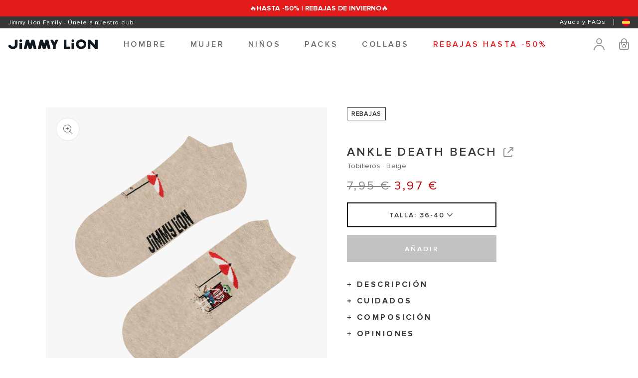

--- FILE ---
content_type: text/html; charset=utf-8
request_url: https://es.jimmylion.com/collections/pack-calcetines-tobilleros/products/calcetines-modelo-ankle-death-beach-beige
body_size: 87103
content:
<!doctype html>
<html class="no-js" lang="es">
<head>
  
  <meta charset="utf-8">
  <meta http-equiv="X-UA-Compatible" content="IE=edge">
  <meta name="viewport" content="width=device-width,initial-scale=1">
  <meta name="theme-color" content="">
  <link rel="canonical" href="https://es.jimmylion.com/products/calcetines-modelo-ankle-death-beach-beige">
  <link rel="preconnect" href="https://cdn.shopify.com" crossorigin>
  <meta http-equiv="Cache-Control" content="no-cache, no-store, must-revalidate" />
  
  <meta name="description" content="Gracias al modelo Ankle Death Beach combatirás el calor con mucho estilo. Calcetines tobilleros llenos de color para revivir las tardes de playa más especiales.">
  

   <script src="https://www.google.com/recaptcha/api.js" async defer></script><link rel="icon" type="image/png" href="//es.jimmylion.com/cdn/shop/files/2307_favicom_nuevo_2.png?crop=center&height=32&v=1689664842&width=32"><title>
    Calcetines Tobilleros | Modelo Ankle Death Beach | Jimmy Lion
</title>



<meta property="og:site_name" content="Jimmy Lion">
<meta property="og:url" content="https://es.jimmylion.com/products/calcetines-modelo-ankle-death-beach-beige">
<meta property="og:title" content="Calcetines Tobilleros | Modelo Ankle Death Beach | Jimmy Lion">
<meta property="og:type" content="product">
<meta property="og:description" content="Gracias al modelo Ankle Death Beach combatirás el calor con mucho estilo. Calcetines tobilleros llenos de color para revivir las tardes de playa más especiales."><meta property="og:image" content="http://es.jimmylion.com/cdn/shop/products/Ankle-Death-Beach_Beige_1.jpg?v=1676369982">
  <meta property="og:image:secure_url" content="https://es.jimmylion.com/cdn/shop/products/Ankle-Death-Beach_Beige_1.jpg?v=1676369982">
  <meta property="og:image:width" content="1500">
  <meta property="og:image:height" content="1500"><meta property="og:price:amount" content="3,97">
  <meta property="og:price:currency" content="EUR"><meta name="twitter:card" content="summary_large_image">
<meta name="twitter:title" content="Calcetines Tobilleros | Modelo Ankle Death Beach | Jimmy Lion">
<meta name="twitter:description" content="Gracias al modelo Ankle Death Beach combatirás el calor con mucho estilo. Calcetines tobilleros llenos de color para revivir las tardes de playa más especiales.">


<script>
    if(localStorage.getItem("ajaxVersion") != "4" ){
      localStorage.setItem('ajaxVersion', "4");
      localStorage.removeItem("productAjax");
    }
  if(!localStorage.getItem("productAjax")){
    console.log("inside ajax");
    fetch("/collections/all?view=product-ajax")
        .then( response => response.json() )
        .then( json => {
            localStorage.setItem('productAjax', JSON.stringify(json));
        })
  }
  var ajaxObj = JSON.parse(localStorage.getItem("productAjax"));
  var newAjaxObj = [];
  ajaxObj.forEach(obj => {
    var tmpKey = Object.keys(obj)[0];
    var tmpvalue = Object.values(obj)[0];
    newAjaxObj[tmpKey] = tmpvalue;
  });
  </script>

  <script>
    const configPack = [];
    const boxConfigPack = [];
    const symbol = '€';
    const limitItemFamily = 20;
    const singleProductObj = [];
    const customerRecaptchaMessage = 'Para continuar, indícanos que no eres un robot.';
    const customerRecaptchaBtn = 'Enviar';
    const packFamilyDiscount = '10';
    const cartViewmore = 'VER MÁS';
    const cartViewless = 'VER MENOS';
    const FreeshippingPrice = Number(`45`) * 100;
    const isSettingFreeShip = ' true ';
    
    const giftVariantId = '41200336076973';
    const estimatedDeliveryMess = 'Entrega estimada el {{ delivery_date }} o antes';
    const estimatedDeliveryWithMess = 'con {{ method_name }}';
    const settingDecimalMoney = 'comma';
    const settingCurrencyLocation = 'after_space';
    const FREE_SHIPPING_PRICE = Number(`45`);
    const currTotalPrice = parseFloat`0` / 100;
    const currOriginalPrice = parseFloat(`0`) / 100;
    const defaultCountry = 'Spain' || 'usa';
    const defaultZip = '';
    const defaultProvince = 'Madrid';
    const yotpoMoneyPerPoints  = '0.01';
    var idFormPack;
    
    

    
    configPack['4'] = '10';
    
    configPack['6'] = '15';
    
    configPack['10'] = '20';
    

    
    boxConfigPack['knee-high-4'] = {'pack_config_parent' : '4-pack-knee-high' , 'pack_config_packaging' : 'box-kraft-4-pack'}
    
    boxConfigPack['mid-calf-4'] = {'pack_config_parent' : '4-pack-mid-calf' , 'pack_config_packaging' : 'box-kraft-4-pack'}
    
    boxConfigPack['quarter-4'] = {'pack_config_parent' : '4-pack-quarter' , 'pack_config_packaging' : 'box-kraft-4-pack'}
    
    boxConfigPack['ankle-4'] = {'pack_config_parent' : '4-pack-ankle' , 'pack_config_packaging' : 'custom-pack-bag-small'}
    
    boxConfigPack['no-show-4'] = {'pack_config_parent' : '4-pack-no-show' , 'pack_config_packaging' : 'custom-pack-bag-small'}
    
    boxConfigPack['kids-4'] = {'pack_config_parent' : '4-pack-kids' , 'pack_config_packaging' : 'custom-pack-bag-small'}
    
    boxConfigPack['knee-high-6'] = {'pack_config_parent' : '6-pack-knee-high' , 'pack_config_packaging' : 'box-kraft-6-pack'}
    
    boxConfigPack['mid-calf-6'] = {'pack_config_parent' : '6-pack-mid-calf' , 'pack_config_packaging' : 'box-kraft-6-pack'}
    
    boxConfigPack['quarter-6'] = {'pack_config_parent' : '6-pack-quarter' , 'pack_config_packaging' : 'box-kraft-6-pack'}
    
    boxConfigPack['ankle-6'] = {'pack_config_parent' : '6-pack-ankle' , 'pack_config_packaging' : 'custom-pack-bag-medium'}
    
    boxConfigPack['no-show-6'] = {'pack_config_parent' : '6-pack-no-show' , 'pack_config_packaging' : 'custom-pack-bag-medium'}
    
    boxConfigPack['kids-6'] = {'pack_config_parent' : '6-pack-kids' , 'pack_config_packaging' : 'custom-pack-bag-small'}
    
    boxConfigPack['knee-high-10'] = {'pack_config_parent' : '10-pack-knee-high' , 'pack_config_packaging' : 'box-kraft-10-pack'}
    
    boxConfigPack['mid-calf-10'] = {'pack_config_parent' : '10-pack-mid-calf' , 'pack_config_packaging' : 'box-kraft-10-pack'}
    
    boxConfigPack['quarter-10'] = {'pack_config_parent' : '10-pack-quarter' , 'pack_config_packaging' : 'box-kraft-10-pack'}
    
    boxConfigPack['ankle-10'] = {'pack_config_parent' : '10-pack-ankle' , 'pack_config_packaging' : 'custom-pack-bag-large'}
    
    boxConfigPack['no-show-10'] = {'pack_config_parent' : '10-pack-no-show' , 'pack_config_packaging' : 'custom-pack-bag-large'}
    
    boxConfigPack['kids-10'] = {'pack_config_parent' : '10-pack-kids' , 'pack_config_packaging' : 'custom-pack-bag-small'}
    
  </script>
  <script src="//es.jimmylion.com/cdn/shop/t/101/assets/theme.js?v=91582939984525340451767887262" defer="defer"></script>
  <script src="//es.jimmylion.com/cdn/shop/t/101/assets/constants.js?v=95358004781563950421752591213" defer="defer"></script>
  <script src="//es.jimmylion.com/cdn/shop/t/101/assets/pubsub.js?v=2921868252632587581752591217" defer="defer"></script>
  <script src="//es.jimmylion.com/cdn/shop/t/101/assets/global.js?v=146993526744662458021756365791" defer="defer"></script>
  <script src="//es.jimmylion.com/cdn/shop/t/101/assets/lazysizes.min.js?v=56805471290311245611752591221" async=""></script>
  <link rel="stylesheet" href="//es.jimmylion.com/cdn/shop/t/101/assets/section-product-custom.css?v=81622077539980117301758711533" media="print" onload="this.media='all'">
  <noscript><link rel="stylesheet" href="//es.jimmylion.com/cdn/shop/t/101/assets/section-product-custom.css?v=81622077539980117301758711533"></noscript>
  <link href="//es.jimmylion.com/cdn/shop/t/101/assets/section-main-product.css?v=176330901272429933431763480713" rel="stylesheet" type="text/css" media="all" />
  <script>window.performance && window.performance.mark && window.performance.mark('shopify.content_for_header.start');</script><meta name="google-site-verification" content="AMBhztI2Lk-ACERvc4G29pIOGrmmnCY54czPvZEfq7E">
<meta name="facebook-domain-verification" content="ohcqqn2izmlp3qid1uwvsa55byvzzs">
<meta id="shopify-digital-wallet" name="shopify-digital-wallet" content="/58168148141/digital_wallets/dialog">
<meta name="shopify-checkout-api-token" content="0486193cf3e0d45ed5ea70e97671f9db">
<meta id="in-context-paypal-metadata" data-shop-id="58168148141" data-venmo-supported="false" data-environment="production" data-locale="es_ES" data-paypal-v4="true" data-currency="EUR">
<link rel="alternate" hreflang="x-default" href="https://es.jimmylion.com/products/calcetines-modelo-ankle-death-beach-beige">
<link rel="alternate" hreflang="de-DE" href="https://de.jimmylion.com/products/socken-modell-ankle-death-beach-beige">
<link rel="alternate" hreflang="es-DE" href="https://de.jimmylion.com/es/products/calcetines-modelo-ankle-death-beach-beige">
<link rel="alternate" hreflang="es-ES" href="https://es.jimmylion.com/products/calcetines-modelo-ankle-death-beach-beige">
<link rel="alternate" hreflang="en-AT" href="https://eu.jimmylion.com/products/ankle-death-beach-beige-sock">
<link rel="alternate" hreflang="es-AT" href="https://eu.jimmylion.com/es/products/calcetines-modelo-ankle-death-beach-beige">
<link rel="alternate" hreflang="en-BE" href="https://eu.jimmylion.com/products/ankle-death-beach-beige-sock">
<link rel="alternate" hreflang="es-BE" href="https://eu.jimmylion.com/es/products/calcetines-modelo-ankle-death-beach-beige">
<link rel="alternate" hreflang="en-BG" href="https://eu.jimmylion.com/products/ankle-death-beach-beige-sock">
<link rel="alternate" hreflang="es-BG" href="https://eu.jimmylion.com/es/products/calcetines-modelo-ankle-death-beach-beige">
<link rel="alternate" hreflang="en-HR" href="https://eu.jimmylion.com/products/ankle-death-beach-beige-sock">
<link rel="alternate" hreflang="es-HR" href="https://eu.jimmylion.com/es/products/calcetines-modelo-ankle-death-beach-beige">
<link rel="alternate" hreflang="en-CZ" href="https://eu.jimmylion.com/products/ankle-death-beach-beige-sock">
<link rel="alternate" hreflang="es-CZ" href="https://eu.jimmylion.com/es/products/calcetines-modelo-ankle-death-beach-beige">
<link rel="alternate" hreflang="en-DK" href="https://eu.jimmylion.com/products/ankle-death-beach-beige-sock">
<link rel="alternate" hreflang="es-DK" href="https://eu.jimmylion.com/es/products/calcetines-modelo-ankle-death-beach-beige">
<link rel="alternate" hreflang="en-EE" href="https://eu.jimmylion.com/products/ankle-death-beach-beige-sock">
<link rel="alternate" hreflang="es-EE" href="https://eu.jimmylion.com/es/products/calcetines-modelo-ankle-death-beach-beige">
<link rel="alternate" hreflang="en-FI" href="https://eu.jimmylion.com/products/ankle-death-beach-beige-sock">
<link rel="alternate" hreflang="es-FI" href="https://eu.jimmylion.com/es/products/calcetines-modelo-ankle-death-beach-beige">
<link rel="alternate" hreflang="en-GR" href="https://eu.jimmylion.com/products/ankle-death-beach-beige-sock">
<link rel="alternate" hreflang="es-GR" href="https://eu.jimmylion.com/es/products/calcetines-modelo-ankle-death-beach-beige">
<link rel="alternate" hreflang="en-HU" href="https://eu.jimmylion.com/products/ankle-death-beach-beige-sock">
<link rel="alternate" hreflang="es-HU" href="https://eu.jimmylion.com/es/products/calcetines-modelo-ankle-death-beach-beige">
<link rel="alternate" hreflang="en-IE" href="https://eu.jimmylion.com/products/ankle-death-beach-beige-sock">
<link rel="alternate" hreflang="es-IE" href="https://eu.jimmylion.com/es/products/calcetines-modelo-ankle-death-beach-beige">
<link rel="alternate" hreflang="en-LV" href="https://eu.jimmylion.com/products/ankle-death-beach-beige-sock">
<link rel="alternate" hreflang="es-LV" href="https://eu.jimmylion.com/es/products/calcetines-modelo-ankle-death-beach-beige">
<link rel="alternate" hreflang="en-LT" href="https://eu.jimmylion.com/products/ankle-death-beach-beige-sock">
<link rel="alternate" hreflang="es-LT" href="https://eu.jimmylion.com/es/products/calcetines-modelo-ankle-death-beach-beige">
<link rel="alternate" hreflang="en-LU" href="https://eu.jimmylion.com/products/ankle-death-beach-beige-sock">
<link rel="alternate" hreflang="es-LU" href="https://eu.jimmylion.com/es/products/calcetines-modelo-ankle-death-beach-beige">
<link rel="alternate" hreflang="en-MT" href="https://eu.jimmylion.com/products/ankle-death-beach-beige-sock">
<link rel="alternate" hreflang="es-MT" href="https://eu.jimmylion.com/es/products/calcetines-modelo-ankle-death-beach-beige">
<link rel="alternate" hreflang="en-NL" href="https://eu.jimmylion.com/products/ankle-death-beach-beige-sock">
<link rel="alternate" hreflang="es-NL" href="https://eu.jimmylion.com/es/products/calcetines-modelo-ankle-death-beach-beige">
<link rel="alternate" hreflang="en-NO" href="https://eu.jimmylion.com/products/ankle-death-beach-beige-sock">
<link rel="alternate" hreflang="es-NO" href="https://eu.jimmylion.com/es/products/calcetines-modelo-ankle-death-beach-beige">
<link rel="alternate" hreflang="en-PL" href="https://eu.jimmylion.com/products/ankle-death-beach-beige-sock">
<link rel="alternate" hreflang="es-PL" href="https://eu.jimmylion.com/es/products/calcetines-modelo-ankle-death-beach-beige">
<link rel="alternate" hreflang="en-PT" href="https://eu.jimmylion.com/products/ankle-death-beach-beige-sock">
<link rel="alternate" hreflang="es-PT" href="https://eu.jimmylion.com/es/products/calcetines-modelo-ankle-death-beach-beige">
<link rel="alternate" hreflang="en-RO" href="https://eu.jimmylion.com/products/ankle-death-beach-beige-sock">
<link rel="alternate" hreflang="es-RO" href="https://eu.jimmylion.com/es/products/calcetines-modelo-ankle-death-beach-beige">
<link rel="alternate" hreflang="en-SE" href="https://eu.jimmylion.com/products/ankle-death-beach-beige-sock">
<link rel="alternate" hreflang="es-SE" href="https://eu.jimmylion.com/es/products/calcetines-modelo-ankle-death-beach-beige">
<link rel="alternate" hreflang="en-CH" href="https://eu.jimmylion.com/products/ankle-death-beach-beige-sock">
<link rel="alternate" hreflang="es-CH" href="https://eu.jimmylion.com/es/products/calcetines-modelo-ankle-death-beach-beige">
<link rel="alternate" hreflang="en-CY" href="https://eu.jimmylion.com/products/ankle-death-beach-beige-sock">
<link rel="alternate" hreflang="es-CY" href="https://eu.jimmylion.com/es/products/calcetines-modelo-ankle-death-beach-beige">
<link rel="alternate" hreflang="en-TR" href="https://eu.jimmylion.com/products/ankle-death-beach-beige-sock">
<link rel="alternate" hreflang="es-TR" href="https://eu.jimmylion.com/es/products/calcetines-modelo-ankle-death-beach-beige">
<link rel="alternate" hreflang="fr-FR" href="https://fr.jimmylion.com/products/chaussettes-modele-ankle-death-beach-beige">
<link rel="alternate" hreflang="es-FR" href="https://fr.jimmylion.com/es/products/calcetines-modelo-ankle-death-beach-beige">
<link rel="alternate" hreflang="en-HK" href="https://gl.jimmylion.com/products/ankle-death-beach-beige-sock">
<link rel="alternate" hreflang="es-HK" href="https://gl.jimmylion.com/es/products/calcetines-modelo-ankle-death-beach-beige">
<link rel="alternate" hreflang="en-ID" href="https://gl.jimmylion.com/products/ankle-death-beach-beige-sock">
<link rel="alternate" hreflang="es-ID" href="https://gl.jimmylion.com/es/products/calcetines-modelo-ankle-death-beach-beige">
<link rel="alternate" hreflang="en-JP" href="https://gl.jimmylion.com/products/ankle-death-beach-beige-sock">
<link rel="alternate" hreflang="es-JP" href="https://gl.jimmylion.com/es/products/calcetines-modelo-ankle-death-beach-beige">
<link rel="alternate" hreflang="en-LB" href="https://gl.jimmylion.com/products/ankle-death-beach-beige-sock">
<link rel="alternate" hreflang="es-LB" href="https://gl.jimmylion.com/es/products/calcetines-modelo-ankle-death-beach-beige">
<link rel="alternate" hreflang="en-MY" href="https://gl.jimmylion.com/products/ankle-death-beach-beige-sock">
<link rel="alternate" hreflang="es-MY" href="https://gl.jimmylion.com/es/products/calcetines-modelo-ankle-death-beach-beige">
<link rel="alternate" hreflang="en-PH" href="https://gl.jimmylion.com/products/ankle-death-beach-beige-sock">
<link rel="alternate" hreflang="es-PH" href="https://gl.jimmylion.com/es/products/calcetines-modelo-ankle-death-beach-beige">
<link rel="alternate" hreflang="en-SG" href="https://gl.jimmylion.com/products/ankle-death-beach-beige-sock">
<link rel="alternate" hreflang="es-SG" href="https://gl.jimmylion.com/es/products/calcetines-modelo-ankle-death-beach-beige">
<link rel="alternate" hreflang="en-KR" href="https://gl.jimmylion.com/products/ankle-death-beach-beige-sock">
<link rel="alternate" hreflang="es-KR" href="https://gl.jimmylion.com/es/products/calcetines-modelo-ankle-death-beach-beige">
<link rel="alternate" hreflang="en-TW" href="https://gl.jimmylion.com/products/ankle-death-beach-beige-sock">
<link rel="alternate" hreflang="es-TW" href="https://gl.jimmylion.com/es/products/calcetines-modelo-ankle-death-beach-beige">
<link rel="alternate" hreflang="en-TH" href="https://gl.jimmylion.com/products/ankle-death-beach-beige-sock">
<link rel="alternate" hreflang="es-TH" href="https://gl.jimmylion.com/es/products/calcetines-modelo-ankle-death-beach-beige">
<link rel="alternate" hreflang="en-CA" href="https://gl.jimmylion.com/products/ankle-death-beach-beige-sock">
<link rel="alternate" hreflang="es-CA" href="https://gl.jimmylion.com/es/products/calcetines-modelo-ankle-death-beach-beige">
<link rel="alternate" hreflang="en-NZ" href="https://gl.jimmylion.com/products/ankle-death-beach-beige-sock">
<link rel="alternate" hreflang="es-NZ" href="https://gl.jimmylion.com/es/products/calcetines-modelo-ankle-death-beach-beige">
<link rel="alternate" hreflang="en-BR" href="https://gl.jimmylion.com/products/ankle-death-beach-beige-sock">
<link rel="alternate" hreflang="es-BR" href="https://gl.jimmylion.com/es/products/calcetines-modelo-ankle-death-beach-beige">
<link rel="alternate" hreflang="it-IT" href="https://it.jimmylion.com/products/calzini-modello-ankle-death-beach-beige">
<link rel="alternate" hreflang="es-IT" href="https://it.jimmylion.com/es/products/calcetines-modelo-ankle-death-beach-beige">
<link rel="alternate" hreflang="en-GB" href="https://uk.jimmylion.com/products/ankle-death-beach-beige-sock">
<link rel="alternate" hreflang="es-GB" href="https://uk.jimmylion.com/es/products/calcetines-modelo-ankle-death-beach-beige">
<link rel="alternate" hreflang="en-US" href="https://us.jimmylion.com/products/ankle-death-beach-beige-sock">
<link rel="alternate" hreflang="es-US" href="https://us.jimmylion.com/es/products/calcetines-modelo-ankle-death-beach-beige">
<link rel="alternate" type="application/json+oembed" href="https://es.jimmylion.com/products/calcetines-modelo-ankle-death-beach-beige.oembed">
<script async="async" src="/checkouts/internal/preloads.js?locale=es-ES"></script>
<link rel="preconnect" href="https://shop.app" crossorigin="anonymous">
<script async="async" src="https://shop.app/checkouts/internal/preloads.js?locale=es-ES&shop_id=58168148141" crossorigin="anonymous"></script>
<script id="apple-pay-shop-capabilities" type="application/json">{"shopId":58168148141,"countryCode":"ES","currencyCode":"EUR","merchantCapabilities":["supports3DS"],"merchantId":"gid:\/\/shopify\/Shop\/58168148141","merchantName":"Jimmy Lion","requiredBillingContactFields":["postalAddress","email","phone"],"requiredShippingContactFields":["postalAddress","email","phone"],"shippingType":"shipping","supportedNetworks":["visa","maestro","masterCard","amex"],"total":{"type":"pending","label":"Jimmy Lion","amount":"1.00"},"shopifyPaymentsEnabled":true,"supportsSubscriptions":true}</script>
<script id="shopify-features" type="application/json">{"accessToken":"0486193cf3e0d45ed5ea70e97671f9db","betas":["rich-media-storefront-analytics"],"domain":"es.jimmylion.com","predictiveSearch":true,"shopId":58168148141,"locale":"es"}</script>
<script>var Shopify = Shopify || {};
Shopify.shop = "jimmylion-es.myshopify.com";
Shopify.locale = "es";
Shopify.currency = {"active":"EUR","rate":"1.0"};
Shopify.country = "ES";
Shopify.theme = {"name":"theme-jimmy-lion\/main-markets","id":176013771080,"schema_name":"Dawn","schema_version":"9.0.0","theme_store_id":null,"role":"main"};
Shopify.theme.handle = "null";
Shopify.theme.style = {"id":null,"handle":null};
Shopify.cdnHost = "es.jimmylion.com/cdn";
Shopify.routes = Shopify.routes || {};
Shopify.routes.root = "/";</script>
<script type="module">!function(o){(o.Shopify=o.Shopify||{}).modules=!0}(window);</script>
<script>!function(o){function n(){var o=[];function n(){o.push(Array.prototype.slice.apply(arguments))}return n.q=o,n}var t=o.Shopify=o.Shopify||{};t.loadFeatures=n(),t.autoloadFeatures=n()}(window);</script>
<script>
  window.ShopifyPay = window.ShopifyPay || {};
  window.ShopifyPay.apiHost = "shop.app\/pay";
  window.ShopifyPay.redirectState = null;
</script>
<script id="shop-js-analytics" type="application/json">{"pageType":"product"}</script>
<script defer="defer" async type="module" src="//es.jimmylion.com/cdn/shopifycloud/shop-js/modules/v2/client.init-shop-cart-sync_CvZOh8Af.es.esm.js"></script>
<script defer="defer" async type="module" src="//es.jimmylion.com/cdn/shopifycloud/shop-js/modules/v2/chunk.common_3Rxs6Qxh.esm.js"></script>
<script type="module">
  await import("//es.jimmylion.com/cdn/shopifycloud/shop-js/modules/v2/client.init-shop-cart-sync_CvZOh8Af.es.esm.js");
await import("//es.jimmylion.com/cdn/shopifycloud/shop-js/modules/v2/chunk.common_3Rxs6Qxh.esm.js");

  window.Shopify.SignInWithShop?.initShopCartSync?.({"fedCMEnabled":true,"windoidEnabled":true});

</script>
<script>
  window.Shopify = window.Shopify || {};
  if (!window.Shopify.featureAssets) window.Shopify.featureAssets = {};
  window.Shopify.featureAssets['shop-js'] = {"shop-cart-sync":["modules/v2/client.shop-cart-sync_rmK0axmV.es.esm.js","modules/v2/chunk.common_3Rxs6Qxh.esm.js"],"init-fed-cm":["modules/v2/client.init-fed-cm_ZaR7zFve.es.esm.js","modules/v2/chunk.common_3Rxs6Qxh.esm.js"],"shop-button":["modules/v2/client.shop-button_DtKRgnFY.es.esm.js","modules/v2/chunk.common_3Rxs6Qxh.esm.js"],"shop-cash-offers":["modules/v2/client.shop-cash-offers_CD08217J.es.esm.js","modules/v2/chunk.common_3Rxs6Qxh.esm.js","modules/v2/chunk.modal_DPIzVVvN.esm.js"],"init-windoid":["modules/v2/client.init-windoid_B42Q2JHR.es.esm.js","modules/v2/chunk.common_3Rxs6Qxh.esm.js"],"shop-toast-manager":["modules/v2/client.shop-toast-manager_BhL87v9O.es.esm.js","modules/v2/chunk.common_3Rxs6Qxh.esm.js"],"init-shop-email-lookup-coordinator":["modules/v2/client.init-shop-email-lookup-coordinator_CFAE-OH8.es.esm.js","modules/v2/chunk.common_3Rxs6Qxh.esm.js"],"init-shop-cart-sync":["modules/v2/client.init-shop-cart-sync_CvZOh8Af.es.esm.js","modules/v2/chunk.common_3Rxs6Qxh.esm.js"],"avatar":["modules/v2/client.avatar_BTnouDA3.es.esm.js"],"pay-button":["modules/v2/client.pay-button_x3Sl_UWF.es.esm.js","modules/v2/chunk.common_3Rxs6Qxh.esm.js"],"init-customer-accounts":["modules/v2/client.init-customer-accounts_DwzgN7WB.es.esm.js","modules/v2/client.shop-login-button_Bwv8tzNm.es.esm.js","modules/v2/chunk.common_3Rxs6Qxh.esm.js","modules/v2/chunk.modal_DPIzVVvN.esm.js"],"init-shop-for-new-customer-accounts":["modules/v2/client.init-shop-for-new-customer-accounts_l0dYgp_m.es.esm.js","modules/v2/client.shop-login-button_Bwv8tzNm.es.esm.js","modules/v2/chunk.common_3Rxs6Qxh.esm.js","modules/v2/chunk.modal_DPIzVVvN.esm.js"],"shop-login-button":["modules/v2/client.shop-login-button_Bwv8tzNm.es.esm.js","modules/v2/chunk.common_3Rxs6Qxh.esm.js","modules/v2/chunk.modal_DPIzVVvN.esm.js"],"init-customer-accounts-sign-up":["modules/v2/client.init-customer-accounts-sign-up_CqSuJy7r.es.esm.js","modules/v2/client.shop-login-button_Bwv8tzNm.es.esm.js","modules/v2/chunk.common_3Rxs6Qxh.esm.js","modules/v2/chunk.modal_DPIzVVvN.esm.js"],"shop-follow-button":["modules/v2/client.shop-follow-button_sMoqSZtr.es.esm.js","modules/v2/chunk.common_3Rxs6Qxh.esm.js","modules/v2/chunk.modal_DPIzVVvN.esm.js"],"checkout-modal":["modules/v2/client.checkout-modal_CwKmoEcx.es.esm.js","modules/v2/chunk.common_3Rxs6Qxh.esm.js","modules/v2/chunk.modal_DPIzVVvN.esm.js"],"lead-capture":["modules/v2/client.lead-capture_De9xQpTV.es.esm.js","modules/v2/chunk.common_3Rxs6Qxh.esm.js","modules/v2/chunk.modal_DPIzVVvN.esm.js"],"shop-login":["modules/v2/client.shop-login_DZKlOsWP.es.esm.js","modules/v2/chunk.common_3Rxs6Qxh.esm.js","modules/v2/chunk.modal_DPIzVVvN.esm.js"],"payment-terms":["modules/v2/client.payment-terms_WyOlUs-o.es.esm.js","modules/v2/chunk.common_3Rxs6Qxh.esm.js","modules/v2/chunk.modal_DPIzVVvN.esm.js"]};
</script>
<script>(function() {
  var isLoaded = false;
  function asyncLoad() {
    if (isLoaded) return;
    isLoaded = true;
    var urls = ["https:\/\/cdn-loyalty.yotpo.com\/loader\/O3pcrnr-kRFGS9UTsgux6w.js?shop=jimmylion-es.myshopify.com","https:\/\/d5zu2f4xvqanl.cloudfront.net\/42\/fe\/loader_2.js?shop=jimmylion-es.myshopify.com","\/\/staticw2.yotpo.com\/ikkeaV9PBbgk64A8fvKqO6QWsbfrvj1tpGybKGer\/widget.js?shop=jimmylion-es.myshopify.com","https:\/\/searchanise-ef84.kxcdn.com\/widgets\/shopify\/init.js?a=0x8k9O3c7c\u0026shop=jimmylion-es.myshopify.com"];
    for (var i = 0; i < urls.length; i++) {
      var s = document.createElement('script');
      s.type = 'text/javascript';
      s.async = true;
      s.src = urls[i];
      var x = document.getElementsByTagName('script')[0];
      x.parentNode.insertBefore(s, x);
    }
  };
  if(window.attachEvent) {
    window.attachEvent('onload', asyncLoad);
  } else {
    window.addEventListener('load', asyncLoad, false);
  }
})();</script>
<script id="__st">var __st={"a":58168148141,"offset":3600,"reqid":"e245d489-fc33-4313-879e-5b4998b683da-1768652568","pageurl":"es.jimmylion.com\/collections\/pack-calcetines-tobilleros\/products\/calcetines-modelo-ankle-death-beach-beige","u":"8671cdd914a9","p":"product","rtyp":"product","rid":7312652107949};</script>
<script>window.ShopifyPaypalV4VisibilityTracking = true;</script>
<script id="captcha-bootstrap">!function(){'use strict';const t='contact',e='account',n='new_comment',o=[[t,t],['blogs',n],['comments',n],[t,'customer']],c=[[e,'customer_login'],[e,'guest_login'],[e,'recover_customer_password'],[e,'create_customer']],r=t=>t.map((([t,e])=>`form[action*='/${t}']:not([data-nocaptcha='true']) input[name='form_type'][value='${e}']`)).join(','),a=t=>()=>t?[...document.querySelectorAll(t)].map((t=>t.form)):[];function s(){const t=[...o],e=r(t);return a(e)}const i='password',u='form_key',d=['recaptcha-v3-token','g-recaptcha-response','h-captcha-response',i],f=()=>{try{return window.sessionStorage}catch{return}},m='__shopify_v',_=t=>t.elements[u];function p(t,e,n=!1){try{const o=window.sessionStorage,c=JSON.parse(o.getItem(e)),{data:r}=function(t){const{data:e,action:n}=t;return t[m]||n?{data:e,action:n}:{data:t,action:n}}(c);for(const[e,n]of Object.entries(r))t.elements[e]&&(t.elements[e].value=n);n&&o.removeItem(e)}catch(o){console.error('form repopulation failed',{error:o})}}const l='form_type',E='cptcha';function T(t){t.dataset[E]=!0}const w=window,h=w.document,L='Shopify',v='ce_forms',y='captcha';let A=!1;((t,e)=>{const n=(g='f06e6c50-85a8-45c8-87d0-21a2b65856fe',I='https://cdn.shopify.com/shopifycloud/storefront-forms-hcaptcha/ce_storefront_forms_captcha_hcaptcha.v1.5.2.iife.js',D={infoText:'Protegido por hCaptcha',privacyText:'Privacidad',termsText:'Términos'},(t,e,n)=>{const o=w[L][v],c=o.bindForm;if(c)return c(t,g,e,D).then(n);var r;o.q.push([[t,g,e,D],n]),r=I,A||(h.body.append(Object.assign(h.createElement('script'),{id:'captcha-provider',async:!0,src:r})),A=!0)});var g,I,D;w[L]=w[L]||{},w[L][v]=w[L][v]||{},w[L][v].q=[],w[L][y]=w[L][y]||{},w[L][y].protect=function(t,e){n(t,void 0,e),T(t)},Object.freeze(w[L][y]),function(t,e,n,w,h,L){const[v,y,A,g]=function(t,e,n){const i=e?o:[],u=t?c:[],d=[...i,...u],f=r(d),m=r(i),_=r(d.filter((([t,e])=>n.includes(e))));return[a(f),a(m),a(_),s()]}(w,h,L),I=t=>{const e=t.target;return e instanceof HTMLFormElement?e:e&&e.form},D=t=>v().includes(t);t.addEventListener('submit',(t=>{const e=I(t);if(!e)return;const n=D(e)&&!e.dataset.hcaptchaBound&&!e.dataset.recaptchaBound,o=_(e),c=g().includes(e)&&(!o||!o.value);(n||c)&&t.preventDefault(),c&&!n&&(function(t){try{if(!f())return;!function(t){const e=f();if(!e)return;const n=_(t);if(!n)return;const o=n.value;o&&e.removeItem(o)}(t);const e=Array.from(Array(32),(()=>Math.random().toString(36)[2])).join('');!function(t,e){_(t)||t.append(Object.assign(document.createElement('input'),{type:'hidden',name:u})),t.elements[u].value=e}(t,e),function(t,e){const n=f();if(!n)return;const o=[...t.querySelectorAll(`input[type='${i}']`)].map((({name:t})=>t)),c=[...d,...o],r={};for(const[a,s]of new FormData(t).entries())c.includes(a)||(r[a]=s);n.setItem(e,JSON.stringify({[m]:1,action:t.action,data:r}))}(t,e)}catch(e){console.error('failed to persist form',e)}}(e),e.submit())}));const S=(t,e)=>{t&&!t.dataset[E]&&(n(t,e.some((e=>e===t))),T(t))};for(const o of['focusin','change'])t.addEventListener(o,(t=>{const e=I(t);D(e)&&S(e,y())}));const B=e.get('form_key'),M=e.get(l),P=B&&M;t.addEventListener('DOMContentLoaded',(()=>{const t=y();if(P)for(const e of t)e.elements[l].value===M&&p(e,B);[...new Set([...A(),...v().filter((t=>'true'===t.dataset.shopifyCaptcha))])].forEach((e=>S(e,t)))}))}(h,new URLSearchParams(w.location.search),n,t,e,['guest_login'])})(!0,!0)}();</script>
<script integrity="sha256-4kQ18oKyAcykRKYeNunJcIwy7WH5gtpwJnB7kiuLZ1E=" data-source-attribution="shopify.loadfeatures" defer="defer" src="//es.jimmylion.com/cdn/shopifycloud/storefront/assets/storefront/load_feature-a0a9edcb.js" crossorigin="anonymous"></script>
<script crossorigin="anonymous" defer="defer" src="//es.jimmylion.com/cdn/shopifycloud/storefront/assets/shopify_pay/storefront-65b4c6d7.js?v=20250812"></script>
<script data-source-attribution="shopify.dynamic_checkout.dynamic.init">var Shopify=Shopify||{};Shopify.PaymentButton=Shopify.PaymentButton||{isStorefrontPortableWallets:!0,init:function(){window.Shopify.PaymentButton.init=function(){};var t=document.createElement("script");t.src="https://es.jimmylion.com/cdn/shopifycloud/portable-wallets/latest/portable-wallets.es.js",t.type="module",document.head.appendChild(t)}};
</script>
<script data-source-attribution="shopify.dynamic_checkout.buyer_consent">
  function portableWalletsHideBuyerConsent(e){var t=document.getElementById("shopify-buyer-consent"),n=document.getElementById("shopify-subscription-policy-button");t&&n&&(t.classList.add("hidden"),t.setAttribute("aria-hidden","true"),n.removeEventListener("click",e))}function portableWalletsShowBuyerConsent(e){var t=document.getElementById("shopify-buyer-consent"),n=document.getElementById("shopify-subscription-policy-button");t&&n&&(t.classList.remove("hidden"),t.removeAttribute("aria-hidden"),n.addEventListener("click",e))}window.Shopify?.PaymentButton&&(window.Shopify.PaymentButton.hideBuyerConsent=portableWalletsHideBuyerConsent,window.Shopify.PaymentButton.showBuyerConsent=portableWalletsShowBuyerConsent);
</script>
<script data-source-attribution="shopify.dynamic_checkout.cart.bootstrap">document.addEventListener("DOMContentLoaded",(function(){function t(){return document.querySelector("shopify-accelerated-checkout-cart, shopify-accelerated-checkout")}if(t())Shopify.PaymentButton.init();else{new MutationObserver((function(e,n){t()&&(Shopify.PaymentButton.init(),n.disconnect())})).observe(document.body,{childList:!0,subtree:!0})}}));
</script>
<link id="shopify-accelerated-checkout-styles" rel="stylesheet" media="screen" href="https://es.jimmylion.com/cdn/shopifycloud/portable-wallets/latest/accelerated-checkout-backwards-compat.css" crossorigin="anonymous">
<style id="shopify-accelerated-checkout-cart">
        #shopify-buyer-consent {
  margin-top: 1em;
  display: inline-block;
  width: 100%;
}

#shopify-buyer-consent.hidden {
  display: none;
}

#shopify-subscription-policy-button {
  background: none;
  border: none;
  padding: 0;
  text-decoration: underline;
  font-size: inherit;
  cursor: pointer;
}

#shopify-subscription-policy-button::before {
  box-shadow: none;
}

      </style>
<script id="sections-script" data-sections="customize-header" defer="defer" src="//es.jimmylion.com/cdn/shop/t/101/compiled_assets/scripts.js?69868"></script>
<script>window.performance && window.performance.mark && window.performance.mark('shopify.content_for_header.end');</script>


  <style data-shopify>
    
    
    
    
    

    :root {
    --font-body-family: "system_ui", -apple-system, 'Segoe UI', Roboto, 'Helvetica Neue', 'Noto Sans', 'Liberation Sans', Arial, sans-serif, 'Apple Color Emoji', 'Segoe UI Emoji', 'Segoe UI Symbol', 'Noto Color Emoji';
    --font-body-style: normal;
    --font-body-weight: 400;
    --font-body-weight-bold: 700;

    --font-heading-family: "system_ui", -apple-system, 'Segoe UI', Roboto, 'Helvetica Neue', 'Noto Sans', 'Liberation Sans', Arial, sans-serif, 'Apple Color Emoji', 'Segoe UI Emoji', 'Segoe UI Symbol', 'Noto Color Emoji';
    --font-heading-style: normal;
    --font-heading-weight: 400;

    --font-body-scale: 1.0;
    --font-heading-scale: 1.0;

    --color-base-text: 106, 106, 106;
    --color-shadow: 106, 106, 106;
    --color-base-background-1: 255, 255, 255;
    --color-base-background-2: 243, 243, 243;
    --color-base-solid-button-labels: 255, 255, 255;
    --color-base-outline-button-labels: 106, 106, 106;
    --color-base-accent-1: 106, 106, 106;
    --color-base-accent-2: 51, 79, 180;
    --payment-terms-background-color: #ffffff;

    --gradient-base-background-1: #ffffff;
    --gradient-base-background-2: #f3f3f3;
    --gradient-base-accent-1: #6a6a6a;
    --gradient-base-accent-2: #334fb4;

    --media-padding: px;
    --media-border-opacity: 0.05;
    --media-border-width: 1px;
    --media-radius: 0px;
    --media-shadow-opacity: 0.0;
    --media-shadow-horizontal-offset: 0px;
    --media-shadow-vertical-offset: 2px;
    --media-shadow-blur-radius: 5px;
    --media-shadow-visible: 0;

    --page-width: 1300px;
    /* --page-width: 130rem; */
    --page-width-margin: 0rem;

    --product-card-image-padding: 1.0rem;
    --product-card-corner-radius: 0.0rem;
    --product-card-text-alignment: left;
    --product-card-border-width: 0.0rem;
    --product-card-border-opacity: 0.1;
    --product-card-shadow-opacity: 0.0;
    --product-card-shadow-visible: 0;
    --product-card-shadow-horizontal-offset: 0.0rem;
    --product-card-shadow-vertical-offset: 0.4rem;
    --product-card-shadow-blur-radius: 0.5rem;

    --collection-card-image-padding: 0.0rem;
    --collection-card-corner-radius: 0.0rem;
    --collection-card-text-alignment: left;
    --collection-card-border-width: 0.0rem;
    --collection-card-border-opacity: 0.1;
    --collection-card-shadow-opacity: 0.0;
    --collection-card-shadow-visible: 0;
    --collection-card-shadow-horizontal-offset: 0.0rem;
    --collection-card-shadow-vertical-offset: 0.4rem;
    --collection-card-shadow-blur-radius: 0.5rem;

    --blog-card-image-padding: 0.0rem;
    --blog-card-corner-radius: 0.0rem;
    --blog-card-text-alignment: left;
    --blog-card-border-width: 0.0rem;
    --blog-card-border-opacity: 0.1;
    --blog-card-shadow-opacity: 0.0;
    --blog-card-shadow-visible: 0;
    --blog-card-shadow-horizontal-offset: 0.0rem;
    --blog-card-shadow-vertical-offset: 0.4rem;
    --blog-card-shadow-blur-radius: 0.5rem;

    --badge-corner-radius: 4.0rem;

    --popup-border-width: 1px;
    --popup-border-opacity: 0.1;
    --popup-corner-radius: 0px;
    --popup-shadow-opacity: 0.0;
    --popup-shadow-horizontal-offset: 0px;
    --popup-shadow-vertical-offset: 4px;
    --popup-shadow-blur-radius: 5px;

    --drawer-border-width: 1px;
    --drawer-border-opacity: 0.1;
    --drawer-shadow-opacity: 0.0;
    --drawer-shadow-horizontal-offset: 0px;
    --drawer-shadow-vertical-offset: 4px;
    --drawer-shadow-blur-radius: 5px;

    --spacing-sections-desktop: 0px;
    --spacing-sections-mobile: 0px;

    --grid-desktop-vertical-spacing: 16px;
    --grid-desktop-horizontal-spacing: 24px;
    --grid-mobile-vertical-spacing: 8px;
    --grid-mobile-horizontal-spacing: 12px;

    --text-boxes-border-opacity: 0.1;
    --text-boxes-border-width: 0px;
    --text-boxes-radius: 0px;
    --text-boxes-shadow-opacity: 0.0;
    --text-boxes-shadow-visible: 0;
    --text-boxes-shadow-horizontal-offset: 0px;
    --text-boxes-shadow-vertical-offset: 4px;
    --text-boxes-shadow-blur-radius: 5px;

    --buttons-radius: 0px;
    --buttons-radius-outset: 0px;
    --buttons-border-width: 1px;
    --buttons-border-opacity: 1.0;
    --buttons-shadow-opacity: 0.0;
    --buttons-shadow-visible: 0;
    --buttons-shadow-horizontal-offset: 0px;
    --buttons-shadow-vertical-offset: 4px;
    --buttons-shadow-blur-radius: 5px;
    --buttons-border-offset: 0px;

    --inputs-radius: 0px;
    --inputs-border-width: 1px;
    --inputs-border-opacity: 0.55;
    --inputs-shadow-opacity: 0.0;
    --inputs-shadow-horizontal-offset: 0px;
    --inputs-margin-offset: 0px;
    --inputs-shadow-vertical-offset: 4px;
    --inputs-shadow-blur-radius: 5px;
    --inputs-radius-outset: 0px;

    --variant-pills-radius: 40px;
    --variant-pills-border-width: 1px;
    --variant-pills-border-opacity: 0.55;
    --variant-pills-shadow-opacity: 0.0;
    --variant-pills-shadow-horizontal-offset: 0px;
    --variant-pills-shadow-vertical-offset: 4px;
    --variant-pills-shadow-blur-radius: 5px;
    }

    *,
    *::before,
    *::after {
    box-sizing: inherit;
    }

    html {
    box-sizing: border-box;
    font-size: calc(var(--font-body-scale) * 62.5%);
    height: 100%;
    }
    body.template-customers-account-loyalty {
    grid-template-rows: auto auto auto 1fr;
    }
    body {
    display: grid;
    grid-template-rows: auto auto auto 1fr;
    grid-template-columns: 100%;
    min-height: 100%;
    margin: 0;
    font-size: 1.5rem;
    letter-spacing: 0.06rem;
    line-height: calc(1 + 0.8 / var(--font-body-scale));
    font-family: var(--font-body-family);
    font-style: var(--font-body-style);
    font-weight: var(--font-body-weight);
    }
    .content_home_index {
    display: flex;
    flex-direction: column;
    }

    body::-webkit-scrollbar-track {
    background: #f1f1f1;
    }

    body::-webkit-scrollbar-thumb {
    background: #888;
    }

    body::-webkit-scrollbar-thumb:hover {
    background: #555;
    }

    @media screen and (min-width: 750px) {
    body {
    font-size: 1.6rem;
    }
    }
  </style>

  <link href="//es.jimmylion.com/cdn/shop/t/101/assets/tailwindoutput.css?v=121514962167501219771761125742" rel="stylesheet" type="text/css" media="all" />
  <link href="//es.jimmylion.com/cdn/shop/t/101/assets/base.css?v=7051311656512105691767887261" rel="stylesheet" type="text/css" media="all" />
  <link href="//es.jimmylion.com/cdn/shop/t/101/assets/custom.css?v=169141050572576156271761125741" rel="stylesheet" type="text/css" media="all" />
  <link href="//es.jimmylion.com/cdn/shop/t/101/assets/custom-wish-list.css?v=169055329487827253931752591220" rel="stylesheet" type="text/css" media="all" />
  <link href="//es.jimmylion.com/cdn/shop/t/101/assets/custom-pack.css?v=1090000837293843541752591219" rel="stylesheet" type="text/css" media="all" />
  <link href="//es.jimmylion.com/cdn/shop/t/101/assets/size-guild.css?v=53659641557733705511756993913" rel="stylesheet" type="text/css" media="all" />
  <link href="//es.jimmylion.com/cdn/shop/t/101/assets/article.css?v=92154850751973609361752591219" rel="stylesheet" type="text/css" media="all" />

  
  <link type="text/css" href="//es.jimmylion.com/cdn/shop/t/101/assets/layout-old.theme.css?v=86602135438383826971752591274" rel="stylesheet"><script src="https://cdn.jsdelivr.net/npm/@splidejs/splide@4.1.4/dist/js/splide.min.js"></script>
  <link href="https://cdn.jsdelivr.net/npm/@splidejs/splide@4.1.4/dist/css/splide.min.css" rel="stylesheet">
<script src="//es.jimmylion.com/cdn/shop/t/101/assets/smart-cart-custom.js?v=98004589606278625571763649152" defer></script>
  <script
          src="https://cdnjs.cloudflare.com/ajax/libs/glider-js/1.7.8/glider.min.js"
          integrity="sha512-AZURF+lGBgrV0WM7dsCFwaQEltUV5964wxMv+TSzbb6G1/Poa9sFxaCed8l8CcFRTiP7FsCgCyOm/kf1LARyxA=="
          crossorigin="anonymous"
          referrerpolicy="no-referrer"
  ></script>
  <link
          rel="stylesheet"
          href="https://cdnjs.cloudflare.com/ajax/libs/glider-js/1.7.8/glider.min.css"
          integrity="sha512-YM6sLXVMZqkCspZoZeIPGXrhD9wxlxEF7MzniuvegURqrTGV2xTfqq1v9FJnczH+5OGFl5V78RgHZGaK34ylVg=="
          crossorigin="anonymous"
          referrerpolicy="no-referrer"
  >

  <script>
    document.documentElement.className = document.documentElement.className.replace('no-js', 'js');
    if (Shopify.designMode) {
      document.documentElement.classList.add('shopify-design-mode');
    }
  </script>
  <script src="//es.jimmylion.com/cdn/shop/t/101/assets/cookie.js?v=61151804158344838031752591214"></script>
  <script
          src="https://code.jquery.com/jquery-3.7.0.min.js"
          integrity="sha256-2Pmvv0kuTBOenSvLm6bvfBSSHrUJ+3A7x6P5Ebd07/g="
          crossorigin="anonymous"
  ></script>
 
  

  <!-- Google Tag Manager -->
  <!-- <script>(function(w,d,s,l,i){w[l]=w[l]||[];w[l].push({'gtm.start':
              new Date().getTime(),event:'gtm.js'});var f=d.getElementsByTagName(s)[0],
            j=d.createElement(s),dl=l!='dataLayer'?'&l='+l:'';j.async=true;j.src=
            'https://www.googletagmanager.com/gtm.js?id='+i+dl;f.parentNode.insertBefore(j,f);
    })(window,document,'script','dataLayer','GTM-PC8LZ63');</script> -->
  <!-- End Google Tag Manager -->
<meta name="google-site-verification" content="-2rRumJjzH9-xWBsGJ2tWcb3sUI_Yh3QduvHVwbZzrI" />
<!-- Código base del Pixel de Meta -->
<script>
  !function(f,b,e,v,n,t,s)
  {if(f.fbq)return;n=f.fbq=function(){n.callMethod ?
  n.callMethod.apply(n,arguments) : n.queue.push(arguments)};
  if(!f._fbq)f._fbq=n; n.push=n; n.loaded=!0; n.version='2.0';
  n.queue=[]; t=b.createElement(e); t.async=!0;
  t.src=v; s=b.getElementsByTagName(e)[0];
  s.parentNode.insertBefore(t,s)}(window, document,'script',
  'https://connect.facebook.net/en_US/fbevents.js');

  fbq('init', '1398072497699533');
  fbq('track', 'PageView');
</script>


<noscript>
  <img height="1" width="1" style="display:none" 
       src="https://www.facebook.com/tr?id=1398072497699533&ev=PageView&noscript=1"/>
</noscript>
  




  <script src="https://cdn-widgetsrepository.yotpo.com/v1/loader/ikkeaV9PBbgk64A8fvKqO6QWsbfrvj1tpGybKGer" async></script>
<!-- BEGIN app block: shopify://apps/consentmo-gdpr/blocks/gdpr_cookie_consent/4fbe573f-a377-4fea-9801-3ee0858cae41 -->


<!-- END app block --><!-- BEGIN app block: shopify://apps/planet-discounts-upsells/blocks/smart-cart/7760a1dc-aa67-41be-af44-a96da1e75b18 --><style data-shopify>
  .smart-cart-note-title {
    font-size: 16px!important;
    font-weight: 700;
}

.smart-cart-note {
    padding: 12px 40px!important;
}

.smart-cart-checkout-button {
	display: none!important;
}

.smart-cart-view-cart-button {
  background-color: var(--smart-cart-checkout-background)!important;
  color: var(--smart-cart-checkout-text)!important;
  cursor: pointer!important;
}
</style>

<!-- BEGIN app snippet: common-data-to-window -->
<script id="">
  (function() {
    window.PlanetDataset = window.PlanetDataset || {};

    // Storefront API client setup
    window.PlanetDataset.storefrontApiClient = {
      storeDomain: "es.jimmylion.com",
      publicAccessToken: "8a63a0476c34fef1bc7787d636e3ca2e",
    };

    

    window.PlanetDataset.localization = {
      country: "ES",
      language: "ES",
    }

    
      // Product information
      window.PlanetDataset.product = {
        ...{"id":7312652107949,"title":"Ankle Death Beach - Beige","handle":"calcetines-modelo-ankle-death-beach-beige","description":"Sombrilla, crema, gorro.. y aún así no hemos encontrado la fórmula secreta para huir del sol las largas tardes de playa. De hecho, el estampado de estos calcetines tobilleros con dos esqueletos quemados tomando el sol, es la mejor advertencia para aprender a disfrutar del calor de una forma diferente. Además de ser versátiles y muy divertidos, te encantará descubrir que cada pie es diferente. ¡Ideales para combinar con cualquier tipo de calzado!","published_at":"2025-06-24T14:17:36+02:00","created_at":"2023-02-14T11:19:42+01:00","vendor":"Jimmy Lion - ES","type":"Socks","tags":["aa_ankle","ab_casual","activo2025","ankle","ankle_rebajas4","blackfriday25","cat_unisex","disable_backinstock","length_ankle","promociones","rebajas2025","Type_ankle","wintersales26","YGroup_AnkleDeathBeach"],"price":397,"price_min":397,"price_max":397,"available":true,"price_varies":false,"compare_at_price":795,"compare_at_price_min":795,"compare_at_price_max":795,"compare_at_price_varies":false,"variants":[{"id":46777771589960,"title":"36-40","option1":"36-40","option2":null,"option3":null,"sku":"8436588259523","requires_shipping":true,"taxable":true,"featured_image":null,"available":false,"name":"Ankle Death Beach - Beige - 36-40","public_title":"36-40","options":["36-40"],"price":397,"weight":70,"compare_at_price":795,"inventory_management":"shopify","barcode":"8436588259523","requires_selling_plan":false,"selling_plan_allocations":[],"quantity_rule":{"min":1,"max":null,"increment":1}},{"id":46777771622728,"title":"41-46","option1":"41-46","option2":null,"option3":null,"sku":"8436588259486","requires_shipping":true,"taxable":true,"featured_image":null,"available":true,"name":"Ankle Death Beach - Beige - 41-46","public_title":"41-46","options":["41-46"],"price":397,"weight":70,"compare_at_price":795,"inventory_management":"shopify","barcode":"8436588259486","requires_selling_plan":false,"selling_plan_allocations":[],"quantity_rule":{"min":1,"max":null,"increment":1}}],"images":["\/\/es.jimmylion.com\/cdn\/shop\/products\/Ankle-Death-Beach_Beige_1.jpg?v=1676369982","\/\/es.jimmylion.com\/cdn\/shop\/products\/Ankle-Death-Beach_Beige_2.jpg?v=1676560694","\/\/es.jimmylion.com\/cdn\/shop\/products\/Ankle-Death-Beach_Beige_3.jpg?v=1676560694","\/\/es.jimmylion.com\/cdn\/shop\/products\/Ankle-Death-Beach_Beige_swatch.jpg?v=1676369982"],"featured_image":"\/\/es.jimmylion.com\/cdn\/shop\/products\/Ankle-Death-Beach_Beige_1.jpg?v=1676369982","options":["Size"],"media":[{"alt":"Ankle Death Beach - Beige","id":25137054056621,"position":1,"preview_image":{"aspect_ratio":1.0,"height":1500,"width":1500,"src":"\/\/es.jimmylion.com\/cdn\/shop\/products\/Ankle-Death-Beach_Beige_1.jpg?v=1676369982"},"aspect_ratio":1.0,"height":1500,"media_type":"image","src":"\/\/es.jimmylion.com\/cdn\/shop\/products\/Ankle-Death-Beach_Beige_1.jpg?v=1676369982","width":1500},{"alt":"Ankle Death Beach - Beige (1)","id":25146754269357,"position":2,"preview_image":{"aspect_ratio":1.0,"height":1500,"width":1500,"src":"\/\/es.jimmylion.com\/cdn\/shop\/products\/Ankle-Death-Beach_Beige_2.jpg?v=1676560694"},"aspect_ratio":1.0,"height":1500,"media_type":"image","src":"\/\/es.jimmylion.com\/cdn\/shop\/products\/Ankle-Death-Beach_Beige_2.jpg?v=1676560694","width":1500},{"alt":"Ankle Death Beach - Beige (2)","id":25146754302125,"position":3,"preview_image":{"aspect_ratio":1.0,"height":1500,"width":1500,"src":"\/\/es.jimmylion.com\/cdn\/shop\/products\/Ankle-Death-Beach_Beige_3.jpg?v=1676560694"},"aspect_ratio":1.0,"height":1500,"media_type":"image","src":"\/\/es.jimmylion.com\/cdn\/shop\/products\/Ankle-Death-Beach_Beige_3.jpg?v=1676560694","width":1500},{"alt":"Ankle Death Beach - Beige (3)","id":25137054089389,"position":4,"preview_image":{"aspect_ratio":1.0,"height":1500,"width":1500,"src":"\/\/es.jimmylion.com\/cdn\/shop\/products\/Ankle-Death-Beach_Beige_swatch.jpg?v=1676369982"},"aspect_ratio":1.0,"height":1500,"media_type":"image","src":"\/\/es.jimmylion.com\/cdn\/shop\/products\/Ankle-Death-Beach_Beige_swatch.jpg?v=1676369982","width":1500}],"requires_selling_plan":false,"selling_plan_groups":[],"content":"Sombrilla, crema, gorro.. y aún así no hemos encontrado la fórmula secreta para huir del sol las largas tardes de playa. De hecho, el estampado de estos calcetines tobilleros con dos esqueletos quemados tomando el sol, es la mejor advertencia para aprender a disfrutar del calor de una forma diferente. Además de ser versátiles y muy divertidos, te encantará descubrir que cada pie es diferente. ¡Ideales para combinar con cualquier tipo de calzado!"},
        variants: [
          
            {
              ...{"id":46777771589960,"title":"36-40","option1":"36-40","option2":null,"option3":null,"sku":"8436588259523","requires_shipping":true,"taxable":true,"featured_image":null,"available":false,"name":"Ankle Death Beach - Beige - 36-40","public_title":"36-40","options":["36-40"],"price":397,"weight":70,"compare_at_price":795,"inventory_management":"shopify","barcode":"8436588259523","requires_selling_plan":false,"selling_plan_allocations":[],"quantity_rule":{"min":1,"max":null,"increment":1}},
            "inventory_management": "shopify",
            "inventory_policy": "deny",
            "inventory_quantity": 0
            },
          
            {
              ...{"id":46777771622728,"title":"41-46","option1":"41-46","option2":null,"option3":null,"sku":"8436588259486","requires_shipping":true,"taxable":true,"featured_image":null,"available":true,"name":"Ankle Death Beach - Beige - 41-46","public_title":"41-46","options":["41-46"],"price":397,"weight":70,"compare_at_price":795,"inventory_management":"shopify","barcode":"8436588259486","requires_selling_plan":false,"selling_plan_allocations":[],"quantity_rule":{"min":1,"max":null,"increment":1}},
            "inventory_management": "shopify",
            "inventory_policy": "deny",
            "inventory_quantity": 24
            }
          
        ]
      };

      // Inventory information
      window.PlanetDataset.inventory = {
        
          "46777771589960": {
            "inventory_management": "shopify",
            "inventory_policy": "deny",
            "inventory_quantity": 0
          },
        
          "46777771622728": {
            "inventory_management": "shopify",
            "inventory_policy": "deny",
            "inventory_quantity": 24
          }
        
      };

      // Selected variant
      window.PlanetDataset.selectedVariant = 46777771622728;
    
    // Formatting utilities
    const sampleUnformatted = 123456;
    const sampleFormatted = "1.234,56";
    const sampleFormat = "{{amount_with_comma_separator}} €";
    window.PlanetDataset.format = {
      sampleUnformatted,
      sampleFormatted,
      sampleFormat,
      moneyFormat: "{{amount_with_comma_separator}} €"
    }

    const formatProportion = function(amount) {
      return `${Math.round((1 - amount) * 100)}%`;
    };

    // Assign formatting functions to the window object
    window.PlanetDataset.format = window.PlanetDataset.format || {};
    window.PlanetDataset.format.toShopifyProportion = formatProportion;

    // Additional advanced options
    
    window.PlanetDataset.advancedOptionsValues = {
      "customer.has_account": false,
      "customer.total_spent": 0,
      "localization.market.handle": "es",
      "customer.tags": [],
      "customer.orders_count": 0,
      "product.selling_plan_groups": false
    };
    })();
</script><!-- END app snippet -->

<script src="https://cdn.shopify.com/extensions/019bb827-c0a1-7880-b1e5-d133c1fdef33/shopify-app-extensions-272/assets/solid-global.umd.js" defer></script>
<link href="//cdn.shopify.com/extensions/019bb827-c0a1-7880-b1e5-d133c1fdef33/shopify-app-extensions-272/assets/smart-cart.css" rel="stylesheet" type="text/css" media="all" />
<script src="https://cdn.shopify.com/extensions/019bb827-c0a1-7880-b1e5-d133c1fdef33/shopify-app-extensions-272/assets/smart-cart.umd.js" defer></script>

<script>
  window.PlanetDataset = window.PlanetDataset || {};
  window.PlanetDataset.SmartCart = window.PlanetDataset.SmartCart || {};
  window.PlanetDataset.SmartCart.hooks = window.PlanetDataset.SmartCart.hooks || {};
  window.PlanetDataset.SmartCart.methods = window.PlanetDataset.SmartCart.methods || {};
  window.PlanetDataset.SmartCart.cart_url = "\/cart";

  const planet_smart_cart_operators = {
    eq: (a, b) => a === b,
    gte: (a, b) => a >= b,
    lte: (a, b) => a <= b,
    in: (a, b) => {
      if (Array.isArray(b) && Array.isArray(a)) {
        return a.some((value) => b.includes(value));
      }
      if (Array.isArray(b)) {
        return b.includes(a);
      }
      if (Array.isArray(a)) {
        return a.includes(b);
      }
      throw Error(`Invalid value for operator 'in': ${a}=a, b=${b}`);
    },
    nin: (a, b) => {
      if (Array.isArray(b) && Array.isArray(a)) {
        return !a.some((value) => b.includes(value));
      }
      if (Array.isArray(b)) {
        return !b.includes(a);
      }
      if (Array.isArray(a)) {
        return !a.includes(b);
      }
      throw Error(`Invalid value for operator 'nin': ${a}=a, b=${b}`);
    },
  };

  

  
    const block_id = "";
    let planet_smart_cart_settings = {}
    const planet_smart_cart_configs = {
      
        "0bfeec81-6b95-4296-8760-fe8de7f7baeb": {
          "config": {
            ...{"handle":"0bfeec81-6b95-4296-8760-fe8de7f7baeb","advancedOptions":[{"target":"localization.market.handle","operator":"in","value":["gl","uk","roe"]}],"title":"Carrito EU GL UK (Envío 60)","createdAt":"2025-07-01T07:48:01.847Z","cartEnabled":true,"showAdditionalNotes":false,"showAnnunces":false,"annuncesPosition":"top","annuncesBackground":"#f4f5f0","annuncesColor":"#000000","showDiscountCodes":false,"discountCodesBackground":"#ffffff","discountCodesColor":"#000000","discountCodesBorderColor":"#000000","discountCodesBackgroundButton":"#000000","discountCodesColorButton":"#ffffff","cartPosition":"right","showBrandName":false,"showUnitPrice":false,"showSubtotal":true,"showKeepShoppingButton":false,"showViewCartButton":true,"cartBackground":"#ffffff","primaryText":"#000000","secondaryText":"#646e7f","discountedPriceColor":"#de242b","discountLabelColor":"#ffffff","discountLabelBackground":"#000000","checkoutButtonColor":"#ffffff","checkoutButtonBackground":"#000000","buttonsCorners":"0px","showSavings":true,"compareAtPriceContent":"ORIGINAL","hideSelectorsIfPlanetFreeGift":false,"showProgressBar":true,"progressBarPosition":"top","rewardCondition":"amount","convertCurrency":false,"reward1":{"type":"free_shipping","conditionValue":60},"reward2":{"type":null,"conditionValue":null},"reward3":{"type":null,"conditionValue":null},"reward4":{"type":null,"conditionValue":null},"progressBarBackgroundColor":"#F5F6F8","progressBarProgressBackgroundColor":"#59C59B","progressBarTextColor":"#000000","showProductRecommendations":false,"productRecommendationsAlgorithm":"related","productRecommendationsShowIfAlreadyInCart":false,"productRecommendationsLimitMaxVisibleProducts":false,"productRecommendationsMaxVisibleProducts":3,"productRecommendationsOrientation":"horizontal","productRecommendationsBackground":"#F5F6F8","productRecommendationsCardBackground":"#ffffff","productRecommendationsBackgroundButton":"#000000","productRecommendationsColorButton":"#ffffff","showFreeGift":false,"showGiftsWithoutStock":true,"freeGiftGrantedBorderColor":"#2f333b","freeGiftIneligibleBorderColor":"#e0e3e9","freeGiftAddButtonBackgroundColor":"#2f333b","freeGiftAddIconColor":"#ffffff","freeGiftEditButtonBackgroundColor":"#f5f6f8","freeGiftEditIconColor":"#2f333b","freeGiftGrantedIconBackgroundColor":"#000000","freeGiftGrantedIconColor":"#ffffff"},
            
              progressBarValue1: 6000,
            
            
              progressBarValue2: 0,
            
            
              progressBarValue3: 0,
            
            
              progressBarValue4: 0,
            
          },
          "generalContent": {"additionalNotesPlaceholder":"Escribe aquí tu mensaje","additionalNotesTitle":"🎁 ¿ES PARA REGALO?","checkoutButtonText":"FINALIZAR PEDIDO · {{total_price}}","discountCodesButtonText":"APLICAR","discountCodesInputPlaceholder":"Código de descuento","discountCodesNotApplicableText":"Este código no es aplicable","emptyCartButtonLink":"\/","emptyCartButtonText":"EMPEZAR A COMPRAR","emptyCartTitleText":"Tu carrito está vacío","keepShoppingButtonText":"Keep shopping","metaobjectTitle":"Carrito EU GL UK (Envío 60)","removeText":"Eliminar","savingsText":"Ahorro","shippingInformation":"Envío calculado en la pantalla de pago","title":"Carrito · {{items_count}}","totalText":"Subtotal","viewCartButtonText":"IR AL CARRITO · {{total_price}}"},
          "modulesContent": {"annuncesTitle":"El regalo no se puede devolver","freeGiftEligibleText":"You're eligible for these free gifts!","freeGiftGrantedText":"You've unlocked free gifts!","freeGiftIneligibleTextAmount":"Spend {{amount}} more to unlock these free gifts!","freeGiftIneligibleTextQuantity":"Buy {{quantity}} more to unlock these free gifts!","metaobjectTitle":"Carrito EU GL UK (Envío 60)","productRecommendationsButtonText":"Añadir","productRecommendationsTitle":"\u003cb\u003eTE PUEDE INTERESAR\u003c\/b\u003e","progressBarCompletedText":"¡Has conseguido el \u003cb\u003eenvío gratis!\u003c\/b\u003e","rewardText1":"Envío gratis","unfulfilledRewardText1":"Te faltan {{amount}} para Envío Gratis"},
        },
      
        "30338cad-6f70-431c-a04c-88eae7002884": {
          "config": {
            ...{"handle":"30338cad-6f70-431c-a04c-88eae7002884","advancedOptions":[{"target":"localization.market.handle","operator":"in","value":["es"]}],"title":"Carrito ES ","createdAt":"2025-07-01T07:48:01.847Z","cartEnabled":true,"showAdditionalNotes":false,"showAnnunces":false,"annuncesPosition":"top","annuncesBackground":"#f4f5f0","annuncesColor":"#000000","showDiscountCodes":false,"discountCodesBackground":"#ffffff","discountCodesColor":"#000000","discountCodesBorderColor":"#000000","discountCodesBackgroundButton":"#000000","discountCodesColorButton":"#ffffff","cartPosition":"right","showBrandName":false,"showUnitPrice":false,"showSubtotal":true,"showKeepShoppingButton":false,"showViewCartButton":true,"cartBackground":"#ffffff","primaryText":"#000000","secondaryText":"#646e7f","discountedPriceColor":"#de242b","discountLabelColor":"#ffffff","discountLabelBackground":"#000000","checkoutButtonColor":"#ffffff","checkoutButtonBackground":"#000000","buttonsCorners":"0px","showSavings":true,"compareAtPriceContent":"ORIGINAL","hideSelectorsIfPlanetFreeGift":false,"showProgressBar":true,"progressBarPosition":"top","rewardCondition":"amount","convertCurrency":true,"reward1":{"type":"free_shipping","conditionValue":45},"reward2":{"type":null,"conditionValue":null},"reward3":{"type":null,"conditionValue":null},"reward4":{"type":null,"conditionValue":null},"progressBarBackgroundColor":"#F5F6F8","progressBarProgressBackgroundColor":"#59C59B","progressBarTextColor":"#000000","showProductRecommendations":false,"productRecommendationsAlgorithm":"related","productRecommendationsShowIfAlreadyInCart":false,"productRecommendationsLimitMaxVisibleProducts":false,"productRecommendationsMaxVisibleProducts":3,"productRecommendationsOrientation":"horizontal","productRecommendationsBackground":"#F5F6F8","productRecommendationsCardBackground":"#ffffff","productRecommendationsBackgroundButton":"#000000","productRecommendationsColorButton":"#ffffff","showFreeGift":false,"showGiftsWithoutStock":true,"freeGiftGrantedBorderColor":"#2f333b","freeGiftIneligibleBorderColor":"#e0e3e9","freeGiftAddButtonBackgroundColor":"#2f333b","freeGiftAddIconColor":"#ffffff","freeGiftEditButtonBackgroundColor":"#f5f6f8","freeGiftEditIconColor":"#2f333b","freeGiftGrantedIconBackgroundColor":"#000000","freeGiftGrantedIconColor":"#ffffff"},
            
              progressBarValue1: 4500,
            
            
              progressBarValue2: 0,
            
            
              progressBarValue3: 0,
            
            
              progressBarValue4: 0,
            
          },
          "generalContent": {"additionalNotesPlaceholder":"Escribe aquí tu mensaje","additionalNotesTitle":"🎁 ¿ES PARA REGALO?","checkoutButtonText":"FINALIZAR PEDIDO · {{total_price}}","discountCodesButtonText":"APLICAR","discountCodesInputPlaceholder":"Código de descuento","discountCodesNotApplicableText":"Este código no es aplicable","emptyCartButtonLink":"\/","emptyCartButtonText":"EMPEZAR A COMPRAR","emptyCartTitleText":"Tu carrito está vacío","keepShoppingButtonText":"Keep shopping","metaobjectTitle":"Carrito ES ","removeText":"Eliminar","savingsText":"Ahorro","shippingInformation":"Envío calculado en la pantalla de pago","title":"Carrito · {{items_count}}","totalText":"Subtotal","viewCartButtonText":"IR AL CARRITO · {{total_price}}"},
          "modulesContent": {"annuncesTitle":"Los pedidos con la colección ","freeGiftEligibleText":"Puedes elegir uno de estos regalos.","freeGiftGrantedText":"¡Este regalo es tuyo!","freeGiftIneligibleTextAmount":"¡Te faltan {{amount}} para obtener tu regalo!","freeGiftIneligibleTextQuantity":"¡Te faltan {{amount}} para obtener tu regalo!","metaobjectTitle":"Carrito ES ","productRecommendationsButtonText":"Añadir","productRecommendationsTitle":"\u003cb\u003eTE PUEDE INTERESAR\u003c\/b\u003e","progressBarCompletedText":"¡Has conseguido \u003cb\u003eEnvío gratis!\u003c\/b\u003e","rewardText1":"Envío gratis","unfulfilledRewardText1":"Te faltan {{amount}} para Envío Gratis"},
        },
      
        "426563b6-936c-4837-a8c4-a8697bb7300c": {
          "config": {
            ...{"handle":"426563b6-936c-4837-a8c4-a8697bb7300c","advancedOptions":[{"target":"localization.market.handle","operator":"in","value":["fr","de","it"]}],"title":"Carrito IT, FR, DE ","createdAt":"2025-07-01T07:48:01.847Z","cartEnabled":true,"showAdditionalNotes":false,"showAnnunces":false,"annuncesPosition":"top","annuncesBackground":"#f4f5f0","annuncesColor":"#000000","showDiscountCodes":false,"discountCodesBackground":"#ffffff","discountCodesColor":"#000000","discountCodesBorderColor":"#000000","discountCodesBackgroundButton":"#000000","discountCodesColorButton":"#ffffff","cartPosition":"right","showBrandName":false,"showUnitPrice":false,"showSubtotal":true,"showKeepShoppingButton":false,"showViewCartButton":true,"cartBackground":"#ffffff","primaryText":"#000000","secondaryText":"#646e7f","discountedPriceColor":"#de242b","discountLabelColor":"#ffffff","discountLabelBackground":"#000000","checkoutButtonColor":"#ffffff","checkoutButtonBackground":"#000000","buttonsCorners":"0px","showSavings":true,"compareAtPriceContent":"ORIGINAL","hideSelectorsIfPlanetFreeGift":false,"showProgressBar":true,"progressBarPosition":"top","rewardCondition":"amount","convertCurrency":true,"reward1":{"type":"free_shipping","conditionValue":60},"reward2":{"type":null,"conditionValue":null},"reward3":{"type":null,"conditionValue":null},"reward4":{"type":null,"conditionValue":null},"progressBarBackgroundColor":"#F5F6F8","progressBarProgressBackgroundColor":"#59C59B","progressBarTextColor":"#000000","showProductRecommendations":false,"productRecommendationsAlgorithm":"related","productRecommendationsShowIfAlreadyInCart":false,"productRecommendationsLimitMaxVisibleProducts":false,"productRecommendationsMaxVisibleProducts":3,"productRecommendationsOrientation":"horizontal","productRecommendationsBackground":"#F5F6F8","productRecommendationsCardBackground":"#ffffff","productRecommendationsBackgroundButton":"#000000","productRecommendationsColorButton":"#ffffff","showFreeGift":false,"showGiftsWithoutStock":true,"freeGiftGrantedBorderColor":"#2f333b","freeGiftIneligibleBorderColor":"#e0e3e9","freeGiftAddButtonBackgroundColor":"#2f333b","freeGiftAddIconColor":"#ffffff","freeGiftEditButtonBackgroundColor":"#f5f6f8","freeGiftEditIconColor":"#2f333b","freeGiftGrantedIconBackgroundColor":"#000000","freeGiftGrantedIconColor":"#ffffff"},
            
              progressBarValue1: 6000,
            
            
              progressBarValue2: 0,
            
            
              progressBarValue3: 0,
            
            
              progressBarValue4: 0,
            
          },
          "generalContent": {"additionalNotesPlaceholder":"Escribe aquí tu mensaje","additionalNotesTitle":"🎁 ¿ES PARA REGALO?","checkoutButtonText":"FINALIZAR PEDIDO · {{total_price}}","discountCodesButtonText":"APLICAR","discountCodesInputPlaceholder":"Código de descuento","discountCodesNotApplicableText":"Este código no es aplicable","emptyCartButtonLink":"\/","emptyCartButtonText":"EMPEZAR A COMPRAR","emptyCartTitleText":"Tu carrito está vacío","keepShoppingButtonText":"Keep shopping","metaobjectTitle":"Carrito IT, FR, DE ","removeText":"Eliminar","savingsText":"Ahorro","shippingInformation":"Envío calculado en la pantalla de pago","title":"Carrito · {{items_count}}","totalText":"Subtotal","viewCartButtonText":"IR AL CARRITO · {{total_price}}"},
          "modulesContent": {"annuncesTitle":"El regalo no se puede devolver","freeGiftEligibleText":"You're eligible for these free gifts!","freeGiftGrantedText":"You've unlocked free gifts!","freeGiftIneligibleTextAmount":"Spend {{amount}} more to unlock these free gifts!","freeGiftIneligibleTextQuantity":"Buy {{quantity}} more to unlock these free gifts!","metaobjectTitle":"Carrito IT, FR, DE ","productRecommendationsButtonText":"Añadir","productRecommendationsTitle":"\u003cb\u003eTE PUEDE INTERESAR\u003c\/b\u003e","progressBarCompletedText":"¡Has conseguido el \u003cb\u003eenvío gratis!\u003c\/b\u003e","rewardText1":"Envío gratis","unfulfilledRewardText1":"You’re {{amount}} away from free shipping"},
        },
      
        "a01bede2-9288-494b-b679-52df8a481147": {
          "config": {
            ...{"handle":"a01bede2-9288-494b-b679-52df8a481147","advancedOptions":[{"target":"localization.market.handle","operator":"in","value":["it"]}],"title":"Carrito IT","createdAt":"2025-07-01T07:48:01.847Z","cartEnabled":false,"showAdditionalNotes":false,"showAnnunces":false,"annuncesPosition":"top","annuncesBackground":"#f4f5f0","annuncesColor":"#000000","showDiscountCodes":false,"discountCodesBackground":"#ffffff","discountCodesColor":"#000000","discountCodesBorderColor":"#000000","discountCodesBackgroundButton":"#000000","discountCodesColorButton":"#ffffff","cartPosition":"right","showBrandName":false,"showUnitPrice":false,"showSubtotal":true,"showKeepShoppingButton":false,"showViewCartButton":true,"cartBackground":"#ffffff","primaryText":"#000000","secondaryText":"#646e7f","discountedPriceColor":"#de242b","discountLabelColor":"#ffffff","discountLabelBackground":"#000000","checkoutButtonColor":"#ffffff","checkoutButtonBackground":"#000000","buttonsCorners":"0px","showSavings":true,"compareAtPriceContent":"ORIGINAL","hideSelectorsIfPlanetFreeGift":false,"showProgressBar":true,"progressBarPosition":"top","rewardCondition":"amount","convertCurrency":true,"reward1":{"type":"free_shipping","conditionValue":0},"reward2":{"type":null,"conditionValue":null},"reward3":{"type":null,"conditionValue":null},"reward4":{"type":null,"conditionValue":null},"progressBarBackgroundColor":"#F5F6F8","progressBarProgressBackgroundColor":"#59C59B","progressBarTextColor":"#000000","showProductRecommendations":false,"productRecommendationsAlgorithm":"related","productRecommendationsShowIfAlreadyInCart":false,"productRecommendationsLimitMaxVisibleProducts":false,"productRecommendationsMaxVisibleProducts":3,"productRecommendationsOrientation":"horizontal","productRecommendationsBackground":"#F5F6F8","productRecommendationsCardBackground":"#ffffff","productRecommendationsBackgroundButton":"#000000","productRecommendationsColorButton":"#ffffff","showFreeGift":false,"showGiftsWithoutStock":true,"freeGiftGrantedBorderColor":"#2f333b","freeGiftIneligibleBorderColor":"#e0e3e9","freeGiftAddButtonBackgroundColor":"#2f333b","freeGiftAddIconColor":"#ffffff","freeGiftEditButtonBackgroundColor":"#f5f6f8","freeGiftEditIconColor":"#2f333b","freeGiftGrantedIconBackgroundColor":"#000000","freeGiftGrantedIconColor":"#ffffff"},
            
              progressBarValue1: 0,
            
            
              progressBarValue2: 0,
            
            
              progressBarValue3: 0,
            
            
              progressBarValue4: 0,
            
          },
          "generalContent": {"additionalNotesPlaceholder":"Escribe aquí tu mensaje","additionalNotesTitle":"🎁 ¿ES PARA REGALO?","checkoutButtonText":"FINALIZAR PEDIDO · {{total_price}}","discountCodesButtonText":"APLICAR","discountCodesInputPlaceholder":"Código de descuento","discountCodesNotApplicableText":"Este código no es aplicable","emptyCartButtonLink":"\/","emptyCartButtonText":"EMPEZAR A COMPRAR","emptyCartTitleText":"Tu carrito está vacío","keepShoppingButtonText":"Keep shopping","metaobjectTitle":"Carrito IT","removeText":"Eliminar","savingsText":"Ahorro","shippingInformation":"Envío calculado en la pantalla de pago","title":"Carrito · {{items_count}}","totalText":"Subtotal","viewCartButtonText":"IR AL CARRITO · {{total_price}}"},
          "modulesContent": {"annuncesTitle":"El regalo no se puede devolver","freeGiftEligibleText":"You're eligible for these free gifts!","freeGiftGrantedText":"You've unlocked free gifts!","freeGiftIneligibleTextAmount":"Spend {{amount}} more to unlock these free gifts!","freeGiftIneligibleTextQuantity":"Buy {{quantity}} more to unlock these free gifts!","metaobjectTitle":"Carrito IT","productRecommendationsButtonText":"Añadir","productRecommendationsTitle":"\u003cb\u003eTE PUEDE INTERESAR\u003c\/b\u003e","progressBarCompletedText":"¡Has conseguido el \u003cb\u003eenvío gratis!\u003c\/b\u003e","rewardText1":"Envío gratis","unfulfilledRewardText1":"You’re {{amount}} away from free shipping"},
        },
      
        "f9fb37a0-04ac-4a26-83bc-ccca9303ee28": {
          "config": {
            ...{"handle":"f9fb37a0-04ac-4a26-83bc-ccca9303ee28","advancedOptions":[{"target":"localization.market.handle","operator":"in","value":["usa"]}],"title":"Carrito US (Envío $150)","createdAt":"2025-07-01T07:48:01.847Z","cartEnabled":true,"showAdditionalNotes":false,"showAnnunces":false,"annuncesPosition":"top","annuncesBackground":"#f4f5f0","annuncesColor":"#000000","showDiscountCodes":false,"discountCodesBackground":"#ffffff","discountCodesColor":"#000000","discountCodesBorderColor":"#000000","discountCodesBackgroundButton":"#000000","discountCodesColorButton":"#ffffff","cartPosition":"right","showBrandName":false,"showUnitPrice":false,"showSubtotal":true,"showKeepShoppingButton":false,"showViewCartButton":true,"cartBackground":"#ffffff","primaryText":"#000000","secondaryText":"#646e7f","discountedPriceColor":"#de242b","discountLabelColor":"#ffffff","discountLabelBackground":"#000000","checkoutButtonColor":"#ffffff","checkoutButtonBackground":"#000000","buttonsCorners":"0px","showSavings":true,"compareAtPriceContent":"ORIGINAL","hideSelectorsIfPlanetFreeGift":false,"showProgressBar":true,"progressBarPosition":"top","rewardCondition":"amount","convertCurrency":false,"reward1":{"type":"free_shipping","conditionValue":150},"reward2":{"type":null,"conditionValue":null},"reward3":{"type":null,"conditionValue":null},"reward4":{"type":null,"conditionValue":null},"progressBarBackgroundColor":"#F5F6F8","progressBarProgressBackgroundColor":"#59C59B","progressBarTextColor":"#000000","showProductRecommendations":false,"productRecommendationsAlgorithm":"related","productRecommendationsShowIfAlreadyInCart":false,"productRecommendationsLimitMaxVisibleProducts":false,"productRecommendationsMaxVisibleProducts":3,"productRecommendationsOrientation":"horizontal","productRecommendationsBackground":"#F5F6F8","productRecommendationsCardBackground":"#ffffff","productRecommendationsBackgroundButton":"#000000","productRecommendationsColorButton":"#ffffff","showFreeGift":false,"showGiftsWithoutStock":true,"freeGiftGrantedBorderColor":"#2f333b","freeGiftIneligibleBorderColor":"#e0e3e9","freeGiftAddButtonBackgroundColor":"#2f333b","freeGiftAddIconColor":"#ffffff","freeGiftEditButtonBackgroundColor":"#f5f6f8","freeGiftEditIconColor":"#2f333b","freeGiftGrantedIconBackgroundColor":"#000000","freeGiftGrantedIconColor":"#ffffff"},
            
              progressBarValue1: 15000,
            
            
              progressBarValue2: 0,
            
            
              progressBarValue3: 0,
            
            
              progressBarValue4: 0,
            
          },
          "generalContent": {"additionalNotesPlaceholder":"Escribe aqu� tu mensaje","additionalNotesTitle":"\u003c� �ES PARA REGALO?","checkoutButtonText":"FINALIZAR PEDIDO - {{total_price}}","discountCodesButtonText":"APLICAR","discountCodesInputPlaceholder":"C�digo de descuento","discountCodesNotApplicableText":"Este c�digo no es aplicable","emptyCartButtonLink":"\/","emptyCartButtonText":"EMPEZAR A COMPRAR","emptyCartTitleText":"Tu carrito está vacío","keepShoppingButtonText":"Keep shopping","metaobjectTitle":"Carrito US (Envío $150)","removeText":"Eliminar","savingsText":"Ahorro","shippingInformation":"Envío calculado en la pantalla de pago","title":"Carrito - {{items_count}}","totalText":"Subtotal","viewCartButtonText":"IR AL CARRITO - {{total_price}}"},
          "modulesContent": {"annuncesTitle":"Jimmy Lion","freeGiftEligibleText":"You're eligible for these free gifts!","freeGiftGrantedText":"You've unlocked free gifts!","freeGiftIneligibleTextAmount":"Spend {{amount}} more to unlock these free gifts!","freeGiftIneligibleTextQuantity":"Buy {{quantity}} more to unlock these free gifts!","metaobjectTitle":"Carrito US (Envío $150)","productRecommendationsButtonText":"Añadir","productRecommendationsTitle":"\u003cb\u003eTE PUEDE INTERESAR\u003c\/b\u003e","progressBarCompletedText":"¡Has conseguido el \u003cb\u003eenvío gratis!\u003c\/b\u003e","rewardText1":"Free shipping","unfulfilledRewardText1":"You’re {{amount}} away from free shipping"},
        },
      
    }

    let planet_smart_cart_entry = Object.entries(planet_smart_cart_configs)
    .filter(
      ([handle, { config }]) => config.cartEnabled === true
    ).sort(
      ([_, { config: a }], [__, { config: b }]) => {
        return new Date(a.createdAt).getTime() - new Date(b.createdAt).getTime()
      }
    ).find(
      ([handle, { config }]) => config.advancedOptions.every((advancedOption) => {
        const { target, value, operator } = advancedOption;
        const planet_smart_cart_advancedOptionsValues = window.PlanetDataset.advancedOptionsValues;
        return planet_smart_cart_operators[operator](planet_smart_cart_advancedOptionsValues[target], value);
      })
    );
    
    if (!planet_smart_cart_entry) {
      console.warn("No cart settings found")
      planet_smart_cart_settings = {}
    } else {
      const [_, { config, generalContent, modulesContent }] = planet_smart_cart_entry;
      if (!config || !generalContent || !modulesContent) {
        console.error("No cart settings found")
        planet_smart_cart_settings = {}
      } else {
        planet_smart_cart_settings = { ...config }
        planet_smart_cart_settings.content = {
          ...generalContent,
          ...modulesContent
        }
      }
    }

  
  
  planet_smart_cart_settings.formActionButtonsSelector = "form[action*='/cart/add']:has(button)"
  planet_smart_cart_settings.linkActionButtonsSelector = "#cart-icon-bubble"
  document.addEventListener("DOMContentLoaded", function() {
    if (!planet_smart_cart_settings || !planet_smart_cart_settings.content) {
      return
    }
    const planet_smart_cart_modal = document.createElement("smart-cart-modal");
    planet_smart_cart_modal.setAttribute("settings", JSON.stringify(planet_smart_cart_settings));
    planet_smart_cart_modal.setAttribute("initial-cart", JSON.stringify({"note":null,"attributes":{},"original_total_price":0,"total_price":0,"total_discount":0,"total_weight":0.0,"item_count":0,"items":[],"requires_shipping":false,"currency":"EUR","items_subtotal_price":0,"cart_level_discount_applications":[],"checkout_charge_amount":0}));
    //smartCart.setAttribute("initial-gift-rules", JSON.stringify([]));
    document.body.appendChild(planet_smart_cart_modal);
  });
</script>


<!-- END app block --><!-- BEGIN app block: shopify://apps/yotpo-loyalty-rewards/blocks/loader-app-embed-block/2f9660df-5018-4e02-9868-ee1fb88d6ccd -->
    <script src="https://cdn-widgetsrepository.yotpo.com/v1/loader/O3pcrnr-kRFGS9UTsgux6w" async></script>



    <script src="https://cdn-loyalty.yotpo.com/loader/O3pcrnr-kRFGS9UTsgux6w.js?shop=es.jimmylion.com" async></script>


<!-- END app block --><!-- BEGIN app block: shopify://apps/planet-discounts-upsells/blocks/widgets/7760a1dc-aa67-41be-af44-a96da1e75b18 -->


<script src="https://planet-platform.s3.eu-central-1.amazonaws.com/scripts/planet-promotions.js" defer></script>
<!-- BEGIN app snippet: common-data-to-window -->
<script id="">
  (function() {
    window.PlanetDataset = window.PlanetDataset || {};

    // Storefront API client setup
    window.PlanetDataset.storefrontApiClient = {
      storeDomain: "es.jimmylion.com",
      publicAccessToken: "8a63a0476c34fef1bc7787d636e3ca2e",
    };

    

    window.PlanetDataset.localization = {
      country: "ES",
      language: "ES",
    }

    
      // Product information
      window.PlanetDataset.product = {
        ...{"id":7312652107949,"title":"Ankle Death Beach - Beige","handle":"calcetines-modelo-ankle-death-beach-beige","description":"Sombrilla, crema, gorro.. y aún así no hemos encontrado la fórmula secreta para huir del sol las largas tardes de playa. De hecho, el estampado de estos calcetines tobilleros con dos esqueletos quemados tomando el sol, es la mejor advertencia para aprender a disfrutar del calor de una forma diferente. Además de ser versátiles y muy divertidos, te encantará descubrir que cada pie es diferente. ¡Ideales para combinar con cualquier tipo de calzado!","published_at":"2025-06-24T14:17:36+02:00","created_at":"2023-02-14T11:19:42+01:00","vendor":"Jimmy Lion - ES","type":"Socks","tags":["aa_ankle","ab_casual","activo2025","ankle","ankle_rebajas4","blackfriday25","cat_unisex","disable_backinstock","length_ankle","promociones","rebajas2025","Type_ankle","wintersales26","YGroup_AnkleDeathBeach"],"price":397,"price_min":397,"price_max":397,"available":true,"price_varies":false,"compare_at_price":795,"compare_at_price_min":795,"compare_at_price_max":795,"compare_at_price_varies":false,"variants":[{"id":46777771589960,"title":"36-40","option1":"36-40","option2":null,"option3":null,"sku":"8436588259523","requires_shipping":true,"taxable":true,"featured_image":null,"available":false,"name":"Ankle Death Beach - Beige - 36-40","public_title":"36-40","options":["36-40"],"price":397,"weight":70,"compare_at_price":795,"inventory_management":"shopify","barcode":"8436588259523","requires_selling_plan":false,"selling_plan_allocations":[],"quantity_rule":{"min":1,"max":null,"increment":1}},{"id":46777771622728,"title":"41-46","option1":"41-46","option2":null,"option3":null,"sku":"8436588259486","requires_shipping":true,"taxable":true,"featured_image":null,"available":true,"name":"Ankle Death Beach - Beige - 41-46","public_title":"41-46","options":["41-46"],"price":397,"weight":70,"compare_at_price":795,"inventory_management":"shopify","barcode":"8436588259486","requires_selling_plan":false,"selling_plan_allocations":[],"quantity_rule":{"min":1,"max":null,"increment":1}}],"images":["\/\/es.jimmylion.com\/cdn\/shop\/products\/Ankle-Death-Beach_Beige_1.jpg?v=1676369982","\/\/es.jimmylion.com\/cdn\/shop\/products\/Ankle-Death-Beach_Beige_2.jpg?v=1676560694","\/\/es.jimmylion.com\/cdn\/shop\/products\/Ankle-Death-Beach_Beige_3.jpg?v=1676560694","\/\/es.jimmylion.com\/cdn\/shop\/products\/Ankle-Death-Beach_Beige_swatch.jpg?v=1676369982"],"featured_image":"\/\/es.jimmylion.com\/cdn\/shop\/products\/Ankle-Death-Beach_Beige_1.jpg?v=1676369982","options":["Size"],"media":[{"alt":"Ankle Death Beach - Beige","id":25137054056621,"position":1,"preview_image":{"aspect_ratio":1.0,"height":1500,"width":1500,"src":"\/\/es.jimmylion.com\/cdn\/shop\/products\/Ankle-Death-Beach_Beige_1.jpg?v=1676369982"},"aspect_ratio":1.0,"height":1500,"media_type":"image","src":"\/\/es.jimmylion.com\/cdn\/shop\/products\/Ankle-Death-Beach_Beige_1.jpg?v=1676369982","width":1500},{"alt":"Ankle Death Beach - Beige (1)","id":25146754269357,"position":2,"preview_image":{"aspect_ratio":1.0,"height":1500,"width":1500,"src":"\/\/es.jimmylion.com\/cdn\/shop\/products\/Ankle-Death-Beach_Beige_2.jpg?v=1676560694"},"aspect_ratio":1.0,"height":1500,"media_type":"image","src":"\/\/es.jimmylion.com\/cdn\/shop\/products\/Ankle-Death-Beach_Beige_2.jpg?v=1676560694","width":1500},{"alt":"Ankle Death Beach - Beige (2)","id":25146754302125,"position":3,"preview_image":{"aspect_ratio":1.0,"height":1500,"width":1500,"src":"\/\/es.jimmylion.com\/cdn\/shop\/products\/Ankle-Death-Beach_Beige_3.jpg?v=1676560694"},"aspect_ratio":1.0,"height":1500,"media_type":"image","src":"\/\/es.jimmylion.com\/cdn\/shop\/products\/Ankle-Death-Beach_Beige_3.jpg?v=1676560694","width":1500},{"alt":"Ankle Death Beach - Beige (3)","id":25137054089389,"position":4,"preview_image":{"aspect_ratio":1.0,"height":1500,"width":1500,"src":"\/\/es.jimmylion.com\/cdn\/shop\/products\/Ankle-Death-Beach_Beige_swatch.jpg?v=1676369982"},"aspect_ratio":1.0,"height":1500,"media_type":"image","src":"\/\/es.jimmylion.com\/cdn\/shop\/products\/Ankle-Death-Beach_Beige_swatch.jpg?v=1676369982","width":1500}],"requires_selling_plan":false,"selling_plan_groups":[],"content":"Sombrilla, crema, gorro.. y aún así no hemos encontrado la fórmula secreta para huir del sol las largas tardes de playa. De hecho, el estampado de estos calcetines tobilleros con dos esqueletos quemados tomando el sol, es la mejor advertencia para aprender a disfrutar del calor de una forma diferente. Además de ser versátiles y muy divertidos, te encantará descubrir que cada pie es diferente. ¡Ideales para combinar con cualquier tipo de calzado!"},
        variants: [
          
            {
              ...{"id":46777771589960,"title":"36-40","option1":"36-40","option2":null,"option3":null,"sku":"8436588259523","requires_shipping":true,"taxable":true,"featured_image":null,"available":false,"name":"Ankle Death Beach - Beige - 36-40","public_title":"36-40","options":["36-40"],"price":397,"weight":70,"compare_at_price":795,"inventory_management":"shopify","barcode":"8436588259523","requires_selling_plan":false,"selling_plan_allocations":[],"quantity_rule":{"min":1,"max":null,"increment":1}},
            "inventory_management": "shopify",
            "inventory_policy": "deny",
            "inventory_quantity": 0
            },
          
            {
              ...{"id":46777771622728,"title":"41-46","option1":"41-46","option2":null,"option3":null,"sku":"8436588259486","requires_shipping":true,"taxable":true,"featured_image":null,"available":true,"name":"Ankle Death Beach - Beige - 41-46","public_title":"41-46","options":["41-46"],"price":397,"weight":70,"compare_at_price":795,"inventory_management":"shopify","barcode":"8436588259486","requires_selling_plan":false,"selling_plan_allocations":[],"quantity_rule":{"min":1,"max":null,"increment":1}},
            "inventory_management": "shopify",
            "inventory_policy": "deny",
            "inventory_quantity": 24
            }
          
        ]
      };

      // Inventory information
      window.PlanetDataset.inventory = {
        
          "46777771589960": {
            "inventory_management": "shopify",
            "inventory_policy": "deny",
            "inventory_quantity": 0
          },
        
          "46777771622728": {
            "inventory_management": "shopify",
            "inventory_policy": "deny",
            "inventory_quantity": 24
          }
        
      };

      // Selected variant
      window.PlanetDataset.selectedVariant = 46777771622728;
    
    // Formatting utilities
    const sampleUnformatted = 123456;
    const sampleFormatted = "1.234,56";
    const sampleFormat = "{{amount_with_comma_separator}} €";
    window.PlanetDataset.format = {
      sampleUnformatted,
      sampleFormatted,
      sampleFormat,
      moneyFormat: "{{amount_with_comma_separator}} €"
    }

    const formatProportion = function(amount) {
      return `${Math.round((1 - amount) * 100)}%`;
    };

    // Assign formatting functions to the window object
    window.PlanetDataset.format = window.PlanetDataset.format || {};
    window.PlanetDataset.format.toShopifyProportion = formatProportion;

    // Additional advanced options
    
    window.PlanetDataset.advancedOptionsValues = {
      "customer.has_account": false,
      "customer.total_spent": 0,
      "localization.market.handle": "es",
      "customer.tags": [],
      "customer.orders_count": 0,
      "product.selling_plan_groups": false
    };
    })();
</script><!-- END app snippet -->

  <!-- BEGIN app snippet: widget-data-to-window -->



<script id="bogoWidget">
    window.PlanetDataset = window.PlanetDataset || {};
    window.PlanetDataset["bogoWidget"] = window.PlanetDataset["bogoWidget"] || {};
    window.PlanetDataset["bogoWidget"].mapping = {
    
  }
    window.PlanetDataset["bogoWidget"].rules = {
        
            "46777771589960": null,
        
            "46777771622728": null,
        
    }
    window.PlanetDataset["bogoWidget"].settings = {"formSelector":"form:has([name='id']):has(button[type='submit'])","buttonSelector":"button[type='submit']","freeGiftVersion":"v1","modalHeaderText":"Seleccionar una alternativa","modalButtonText":"Seleccionar"}
    window.PlanetDataset["bogoWidget"].content = {
        
    }
    
      window.PlanetDataset["bogoWidget"].productAlternatives = {
      
      }
    
</script>
<!-- END app snippet -->
  <!-- BEGIN app snippet: widget-data-to-window -->



<script id="bundleWidget">
    window.PlanetDataset = window.PlanetDataset || {};
    window.PlanetDataset["bundleWidget"] = window.PlanetDataset["bundleWidget"] || {};
    window.PlanetDataset["bundleWidget"].mapping = {
    
  }
    window.PlanetDataset["bundleWidget"].rules = {
        
            "46777771589960": null,
        
            "46777771622728": null,
        
    }
    window.PlanetDataset["bundleWidget"].settings = {"formSelector":"form:has([name='id']):has(button[type='submit'])","buttonSelector":"button[type='submit']","freeGiftVersion":"v1","modalHeaderText":"Seleccionar una alternativa","modalButtonText":"Seleccionar"}
    window.PlanetDataset["bundleWidget"].content = {
        
    }
    
      window.PlanetDataset["bundleWidget"].productAlternatives = {
        
      }
    
</script>
<!-- END app snippet -->
  <!-- BEGIN app snippet: widget-data-to-window -->



<script id="volumeDiscountProductSelector">
    window.PlanetDataset = window.PlanetDataset || {};
    window.PlanetDataset["volumeDiscountProductSelector"] = window.PlanetDataset["volumeDiscountProductSelector"] || {};
    window.PlanetDataset["volumeDiscountProductSelector"].mapping = {
    
  }
    window.PlanetDataset["volumeDiscountProductSelector"].rules = {
        
            "46777771589960": null,
        
            "46777771622728": null,
        
    }
    window.PlanetDataset["volumeDiscountProductSelector"].settings = {"formSelector":"form:has([name='id']):has(button[type='submit'])","buttonSelector":"button[type='submit']","freeGiftVersion":"v1","modalHeaderText":"Seleccionar una alternativa","modalButtonText":"Seleccionar"}
    window.PlanetDataset["volumeDiscountProductSelector"].content = {
        
    }
    
</script>
<!-- END app snippet -->
  <!-- BEGIN app snippet: widget-data-to-window -->



<script id="volumeDiscountBanner">
    window.PlanetDataset = window.PlanetDataset || {};
    window.PlanetDataset["volumeDiscountBanner"] = window.PlanetDataset["volumeDiscountBanner"] || {};
    window.PlanetDataset["volumeDiscountBanner"].mapping = {
    
  }
    window.PlanetDataset["volumeDiscountBanner"].rules = {
        
            "46777771589960": null,
        
            "46777771622728": null,
        
    }
    window.PlanetDataset["volumeDiscountBanner"].settings = {"formSelector":"form:has([name='id']):has(button[type='submit'])","buttonSelector":"button[type='submit']","freeGiftVersion":"v1","modalHeaderText":"Seleccionar una alternativa","modalButtonText":"Seleccionar"}
    window.PlanetDataset["volumeDiscountBanner"].content = {
        
    }
    
</script>
<!-- END app snippet -->
  <!-- BEGIN app snippet: widget-data-to-window -->



<script id="upsellWidget">
    window.PlanetDataset = window.PlanetDataset || {};
    window.PlanetDataset["upsellWidget"] = window.PlanetDataset["upsellWidget"] || {};
    window.PlanetDataset["upsellWidget"].mapping = {
    
  }
    window.PlanetDataset["upsellWidget"].rules = {
        
            "46777771589960": null,
        
            "46777771622728": null,
        
    }
    window.PlanetDataset["upsellWidget"].settings = {"formSelector":"form:has([name='id']):has(button[type='submit'])","buttonSelector":"button[type='submit']","freeGiftVersion":"v1","modalHeaderText":"Seleccionar una alternativa","modalButtonText":"Seleccionar"}
    window.PlanetDataset["upsellWidget"].content = {
        
    }
    
</script>
<!-- END app snippet -->
  <!-- BEGIN app snippet: widget-data-to-window -->



<script id="productDiscountWidget">
    window.PlanetDataset = window.PlanetDataset || {};
    window.PlanetDataset["productDiscountWidget"] = window.PlanetDataset["productDiscountWidget"] || {};
    window.PlanetDataset["productDiscountWidget"].mapping = {
    
  }
    window.PlanetDataset["productDiscountWidget"].rules = {
        
            "46777771589960": null,
        
            "46777771622728": null,
        
    }
    window.PlanetDataset["productDiscountWidget"].settings = {"formSelector":"form:has([name='id']):has(button[type='submit'])","buttonSelector":"button[type='submit']","freeGiftVersion":"v1","modalHeaderText":"Seleccionar una alternativa","modalButtonText":"Seleccionar"}
    window.PlanetDataset["productDiscountWidget"].content = {
        
    }
    
</script>
<!-- END app snippet -->


<script>
  window.PlanetDataset = window.PlanetDataset || {};
  window.PlanetDataset.settings = {
    ...{"formSelector":"form:has([name='id']):has(button[type='submit'])","buttonSelector":"button[type='submit']","freeGiftVersion":"v1","modalHeaderText":"Seleccionar una alternativa","modalButtonText":"Seleccionar"},
    isDesignMode: false
  }
</script>


  <script>
    window.PlanetDataset.freeGift = {
      rules: [
        
      ].map(
        (rule) => {
          if (rule.limitDiscountCount === true) {
            return rule
          }
          if (rule.limitDiscountCount === false) {
            return { ...rule, limitDiscountCount: true, maxDiscountCount: Infinity}
          }
          return { ...rule, limitDiscountCount: true, maxDiscountCount: 1 }
        }
      ),
      cart: {"note":null,"attributes":{},"original_total_price":0,"total_price":0,"total_discount":0,"total_weight":0.0,"item_count":0,"items":[],"requires_shipping":false,"currency":"EUR","items_subtotal_price":0,"cart_level_discount_applications":[],"checkout_charge_amount":0},
    }
  </script>


  <script src="https://cdn.shopify.com/extensions/019bb827-c0a1-7880-b1e5-d133c1fdef33/shopify-app-extensions-272/assets/free-gift-v1.js" defer></script>



<script src="https://cdn.shopify.com/extensions/019bb827-c0a1-7880-b1e5-d133c1fdef33/shopify-app-extensions-272/assets/solid-global.umd.js" defer></script>
<script src="https://cdn.shopify.com/extensions/019bb827-c0a1-7880-b1e5-d133c1fdef33/shopify-app-extensions-272/assets/planet-utils.umd.js" defer></script>      

<script src="https://cdn.shopify.com/extensions/019bb827-c0a1-7880-b1e5-d133c1fdef33/shopify-app-extensions-272/assets/shopify-app-widgets.umd.js" defer></script>



<!-- END app block --><!-- BEGIN app block: shopify://apps/klaviyo-email-marketing-sms/blocks/klaviyo-onsite-embed/2632fe16-c075-4321-a88b-50b567f42507 -->












  <script async src="https://static.klaviyo.com/onsite/js/Pyy544/klaviyo.js?company_id=Pyy544"></script>
  <script>!function(){if(!window.klaviyo){window._klOnsite=window._klOnsite||[];try{window.klaviyo=new Proxy({},{get:function(n,i){return"push"===i?function(){var n;(n=window._klOnsite).push.apply(n,arguments)}:function(){for(var n=arguments.length,o=new Array(n),w=0;w<n;w++)o[w]=arguments[w];var t="function"==typeof o[o.length-1]?o.pop():void 0,e=new Promise((function(n){window._klOnsite.push([i].concat(o,[function(i){t&&t(i),n(i)}]))}));return e}}})}catch(n){window.klaviyo=window.klaviyo||[],window.klaviyo.push=function(){var n;(n=window._klOnsite).push.apply(n,arguments)}}}}();</script>

  
    <script id="viewed_product">
      if (item == null) {
        var _learnq = _learnq || [];

        var MetafieldReviews = null
        var MetafieldYotpoRating = null
        var MetafieldYotpoCount = null
        var MetafieldLooxRating = null
        var MetafieldLooxCount = null
        var okendoProduct = null
        var okendoProductReviewCount = null
        var okendoProductReviewAverageValue = null
        try {
          // The following fields are used for Customer Hub recently viewed in order to add reviews.
          // This information is not part of __kla_viewed. Instead, it is part of __kla_viewed_reviewed_items
          MetafieldReviews = {};
          MetafieldYotpoRating = "4.9"
          MetafieldYotpoCount = "14"
          MetafieldLooxRating = null
          MetafieldLooxCount = null

          okendoProduct = null
          // If the okendo metafield is not legacy, it will error, which then requires the new json formatted data
          if (okendoProduct && 'error' in okendoProduct) {
            okendoProduct = null
          }
          okendoProductReviewCount = okendoProduct ? okendoProduct.reviewCount : null
          okendoProductReviewAverageValue = okendoProduct ? okendoProduct.reviewAverageValue : null
        } catch (error) {
          console.error('Error in Klaviyo onsite reviews tracking:', error);
        }

        var item = {
          Name: "Ankle Death Beach - Beige",
          ProductID: 7312652107949,
          Categories: ["Calcetines Hombre","Calcetines Mujer","Calcetines Tobilleros Hombre","Calcetines Tobilleros Mujer","Descuentos Pares","Hombre","Mujer","Pack Tobilleros","Promociones","Promociones 2025","REBAJAS HASTA -50%"],
          ImageURL: "https://es.jimmylion.com/cdn/shop/products/Ankle-Death-Beach_Beige_1_grande.jpg?v=1676369982",
          URL: "https://es.jimmylion.com/products/calcetines-modelo-ankle-death-beach-beige",
          Brand: "Jimmy Lion - ES",
          Price: "3,97 €",
          Value: "3,97",
          CompareAtPrice: "7,95 €"
        };
        _learnq.push(['track', 'Viewed Product', item]);
        _learnq.push(['trackViewedItem', {
          Title: item.Name,
          ItemId: item.ProductID,
          Categories: item.Categories,
          ImageUrl: item.ImageURL,
          Url: item.URL,
          Metadata: {
            Brand: item.Brand,
            Price: item.Price,
            Value: item.Value,
            CompareAtPrice: item.CompareAtPrice
          },
          metafields:{
            reviews: MetafieldReviews,
            yotpo:{
              rating: MetafieldYotpoRating,
              count: MetafieldYotpoCount,
            },
            loox:{
              rating: MetafieldLooxRating,
              count: MetafieldLooxCount,
            },
            okendo: {
              rating: okendoProductReviewAverageValue,
              count: okendoProductReviewCount,
            }
          }
        }]);
      }
    </script>
  




  <script>
    window.klaviyoReviewsProductDesignMode = false
  </script>



  <!-- BEGIN app snippet: customer-hub-data --><script>
  if (!window.customerHub) {
    window.customerHub = {};
  }
  window.customerHub.storefrontRoutes = {
    login: "/account/login?return_url=%2F%23k-hub",
    register: "/account/register?return_url=%2F%23k-hub",
    logout: "/account/logout",
    profile: "/account",
    addresses: "/account/addresses",
  };
  
  window.customerHub.userId = null;
  
  window.customerHub.storeDomain = "jimmylion-es.myshopify.com";

  
    window.customerHub.activeProduct = {
      name: "Ankle Death Beach - Beige",
      category: null,
      imageUrl: "https://es.jimmylion.com/cdn/shop/products/Ankle-Death-Beach_Beige_1_grande.jpg?v=1676369982",
      id: "7312652107949",
      link: "https://es.jimmylion.com/products/calcetines-modelo-ankle-death-beach-beige",
      variants: [
        
          {
            id: "46777771589960",
            
            imageUrl: null,
            
            price: "397",
            currency: "EUR",
            availableForSale: false,
            title: "36-40",
          },
        
          {
            id: "46777771622728",
            
            imageUrl: null,
            
            price: "397",
            currency: "EUR",
            availableForSale: true,
            title: "41-46",
          },
        
      ],
    };
    window.customerHub.activeProduct.variants.forEach((variant) => {
        
        variant.price = `${variant.price.slice(0, -2)}.${variant.price.slice(-2)}`;
    });
  

  
    window.customerHub.storeLocale = {
        currentLanguage: 'es',
        currentCountry: 'ES',
        availableLanguages: [
          
            {
              iso_code: 'es',
              endonym_name: 'Español'
            }
          
        ],
        availableCountries: [
          
            {
              iso_code: 'DE',
              name: 'Alemania',
              currency_code: 'EUR'
            },
          
            {
              iso_code: 'AT',
              name: 'Austria',
              currency_code: 'EUR'
            },
          
            {
              iso_code: 'BE',
              name: 'Bélgica',
              currency_code: 'EUR'
            },
          
            {
              iso_code: 'BR',
              name: 'Brasil',
              currency_code: 'USD'
            },
          
            {
              iso_code: 'BG',
              name: 'Bulgaria',
              currency_code: 'EUR'
            },
          
            {
              iso_code: 'CA',
              name: 'Canadá',
              currency_code: 'USD'
            },
          
            {
              iso_code: 'CZ',
              name: 'Chequia',
              currency_code: 'EUR'
            },
          
            {
              iso_code: 'CY',
              name: 'Chipre',
              currency_code: 'EUR'
            },
          
            {
              iso_code: 'KR',
              name: 'Corea del Sur',
              currency_code: 'USD'
            },
          
            {
              iso_code: 'HR',
              name: 'Croacia',
              currency_code: 'EUR'
            },
          
            {
              iso_code: 'DK',
              name: 'Dinamarca',
              currency_code: 'EUR'
            },
          
            {
              iso_code: 'ES',
              name: 'España',
              currency_code: 'EUR'
            },
          
            {
              iso_code: 'US',
              name: 'Estados Unidos',
              currency_code: 'USD'
            },
          
            {
              iso_code: 'EE',
              name: 'Estonia',
              currency_code: 'EUR'
            },
          
            {
              iso_code: 'PH',
              name: 'Filipinas',
              currency_code: 'USD'
            },
          
            {
              iso_code: 'FI',
              name: 'Finlandia',
              currency_code: 'EUR'
            },
          
            {
              iso_code: 'FR',
              name: 'Francia',
              currency_code: 'EUR'
            },
          
            {
              iso_code: 'GR',
              name: 'Grecia',
              currency_code: 'EUR'
            },
          
            {
              iso_code: 'HU',
              name: 'Hungría',
              currency_code: 'EUR'
            },
          
            {
              iso_code: 'ID',
              name: 'Indonesia',
              currency_code: 'USD'
            },
          
            {
              iso_code: 'IE',
              name: 'Irlanda',
              currency_code: 'EUR'
            },
          
            {
              iso_code: 'IT',
              name: 'Italia',
              currency_code: 'EUR'
            },
          
            {
              iso_code: 'JP',
              name: 'Japón',
              currency_code: 'USD'
            },
          
            {
              iso_code: 'LV',
              name: 'Letonia',
              currency_code: 'EUR'
            },
          
            {
              iso_code: 'LB',
              name: 'Líbano',
              currency_code: 'USD'
            },
          
            {
              iso_code: 'LT',
              name: 'Lituania',
              currency_code: 'EUR'
            },
          
            {
              iso_code: 'LU',
              name: 'Luxemburgo',
              currency_code: 'EUR'
            },
          
            {
              iso_code: 'MY',
              name: 'Malasia',
              currency_code: 'USD'
            },
          
            {
              iso_code: 'MT',
              name: 'Malta',
              currency_code: 'EUR'
            },
          
            {
              iso_code: 'NO',
              name: 'Noruega',
              currency_code: 'EUR'
            },
          
            {
              iso_code: 'NZ',
              name: 'Nueva Zelanda',
              currency_code: 'USD'
            },
          
            {
              iso_code: 'NL',
              name: 'Países Bajos',
              currency_code: 'EUR'
            },
          
            {
              iso_code: 'PL',
              name: 'Polonia',
              currency_code: 'EUR'
            },
          
            {
              iso_code: 'PT',
              name: 'Portugal',
              currency_code: 'EUR'
            },
          
            {
              iso_code: 'HK',
              name: 'RAE de Hong Kong (China)',
              currency_code: 'USD'
            },
          
            {
              iso_code: 'GB',
              name: 'Reino Unido',
              currency_code: 'GBP'
            },
          
            {
              iso_code: 'RO',
              name: 'Rumanía',
              currency_code: 'EUR'
            },
          
            {
              iso_code: 'SG',
              name: 'Singapur',
              currency_code: 'USD'
            },
          
            {
              iso_code: 'SE',
              name: 'Suecia',
              currency_code: 'EUR'
            },
          
            {
              iso_code: 'CH',
              name: 'Suiza',
              currency_code: 'EUR'
            },
          
            {
              iso_code: 'TH',
              name: 'Tailandia',
              currency_code: 'USD'
            },
          
            {
              iso_code: 'TW',
              name: 'Taiwán',
              currency_code: 'USD'
            },
          
            {
              iso_code: 'TR',
              name: 'Turquía',
              currency_code: 'EUR'
            }
          
        ]
    };
  
</script>
<!-- END app snippet -->





<!-- END app block --><link href="https://cdn.shopify.com/extensions/019bb827-c0a1-7880-b1e5-d133c1fdef33/shopify-app-extensions-272/assets/smart-cart.css" rel="stylesheet" type="text/css" media="all">
<script src="https://cdn.shopify.com/extensions/019bc798-8961-78a8-a4e0-9b2049d94b6d/consentmo-gdpr-575/assets/consentmo_cookie_consent.js" type="text/javascript" defer="defer"></script>
<script src="https://cdn.shopify.com/extensions/019ba2a8-ed65-7a70-888b-d2b0a44d500b/orbe-1-414/assets/orbe.min.js" type="text/javascript" defer="defer"></script>
<link href="https://cdn.shopify.com/extensions/019ba2a8-ed65-7a70-888b-d2b0a44d500b/orbe-1-414/assets/md-app-modal.min.css" rel="stylesheet" type="text/css" media="all">
<script src="https://cdn.shopify.com/extensions/019bb827-c0a1-7880-b1e5-d133c1fdef33/shopify-app-extensions-272/assets/widget-renderer.js" type="text/javascript" defer="defer"></script>
<link href="https://cdn.shopify.com/extensions/019bb827-c0a1-7880-b1e5-d133c1fdef33/shopify-app-extensions-272/assets/shopify-app-widgets.css" rel="stylesheet" type="text/css" media="all">
<link href="https://monorail-edge.shopifysvc.com" rel="dns-prefetch">
<script>(function(){if ("sendBeacon" in navigator && "performance" in window) {try {var session_token_from_headers = performance.getEntriesByType('navigation')[0].serverTiming.find(x => x.name == '_s').description;} catch {var session_token_from_headers = undefined;}var session_cookie_matches = document.cookie.match(/_shopify_s=([^;]*)/);var session_token_from_cookie = session_cookie_matches && session_cookie_matches.length === 2 ? session_cookie_matches[1] : "";var session_token = session_token_from_headers || session_token_from_cookie || "";function handle_abandonment_event(e) {var entries = performance.getEntries().filter(function(entry) {return /monorail-edge.shopifysvc.com/.test(entry.name);});if (!window.abandonment_tracked && entries.length === 0) {window.abandonment_tracked = true;var currentMs = Date.now();var navigation_start = performance.timing.navigationStart;var payload = {shop_id: 58168148141,url: window.location.href,navigation_start,duration: currentMs - navigation_start,session_token,page_type: "product"};window.navigator.sendBeacon("https://monorail-edge.shopifysvc.com/v1/produce", JSON.stringify({schema_id: "online_store_buyer_site_abandonment/1.1",payload: payload,metadata: {event_created_at_ms: currentMs,event_sent_at_ms: currentMs}}));}}window.addEventListener('pagehide', handle_abandonment_event);}}());</script>
<script id="web-pixels-manager-setup">(function e(e,d,r,n,o){if(void 0===o&&(o={}),!Boolean(null===(a=null===(i=window.Shopify)||void 0===i?void 0:i.analytics)||void 0===a?void 0:a.replayQueue)){var i,a;window.Shopify=window.Shopify||{};var t=window.Shopify;t.analytics=t.analytics||{};var s=t.analytics;s.replayQueue=[],s.publish=function(e,d,r){return s.replayQueue.push([e,d,r]),!0};try{self.performance.mark("wpm:start")}catch(e){}var l=function(){var e={modern:/Edge?\/(1{2}[4-9]|1[2-9]\d|[2-9]\d{2}|\d{4,})\.\d+(\.\d+|)|Firefox\/(1{2}[4-9]|1[2-9]\d|[2-9]\d{2}|\d{4,})\.\d+(\.\d+|)|Chrom(ium|e)\/(9{2}|\d{3,})\.\d+(\.\d+|)|(Maci|X1{2}).+ Version\/(15\.\d+|(1[6-9]|[2-9]\d|\d{3,})\.\d+)([,.]\d+|)( \(\w+\)|)( Mobile\/\w+|) Safari\/|Chrome.+OPR\/(9{2}|\d{3,})\.\d+\.\d+|(CPU[ +]OS|iPhone[ +]OS|CPU[ +]iPhone|CPU IPhone OS|CPU iPad OS)[ +]+(15[._]\d+|(1[6-9]|[2-9]\d|\d{3,})[._]\d+)([._]\d+|)|Android:?[ /-](13[3-9]|1[4-9]\d|[2-9]\d{2}|\d{4,})(\.\d+|)(\.\d+|)|Android.+Firefox\/(13[5-9]|1[4-9]\d|[2-9]\d{2}|\d{4,})\.\d+(\.\d+|)|Android.+Chrom(ium|e)\/(13[3-9]|1[4-9]\d|[2-9]\d{2}|\d{4,})\.\d+(\.\d+|)|SamsungBrowser\/([2-9]\d|\d{3,})\.\d+/,legacy:/Edge?\/(1[6-9]|[2-9]\d|\d{3,})\.\d+(\.\d+|)|Firefox\/(5[4-9]|[6-9]\d|\d{3,})\.\d+(\.\d+|)|Chrom(ium|e)\/(5[1-9]|[6-9]\d|\d{3,})\.\d+(\.\d+|)([\d.]+$|.*Safari\/(?![\d.]+ Edge\/[\d.]+$))|(Maci|X1{2}).+ Version\/(10\.\d+|(1[1-9]|[2-9]\d|\d{3,})\.\d+)([,.]\d+|)( \(\w+\)|)( Mobile\/\w+|) Safari\/|Chrome.+OPR\/(3[89]|[4-9]\d|\d{3,})\.\d+\.\d+|(CPU[ +]OS|iPhone[ +]OS|CPU[ +]iPhone|CPU IPhone OS|CPU iPad OS)[ +]+(10[._]\d+|(1[1-9]|[2-9]\d|\d{3,})[._]\d+)([._]\d+|)|Android:?[ /-](13[3-9]|1[4-9]\d|[2-9]\d{2}|\d{4,})(\.\d+|)(\.\d+|)|Mobile Safari.+OPR\/([89]\d|\d{3,})\.\d+\.\d+|Android.+Firefox\/(13[5-9]|1[4-9]\d|[2-9]\d{2}|\d{4,})\.\d+(\.\d+|)|Android.+Chrom(ium|e)\/(13[3-9]|1[4-9]\d|[2-9]\d{2}|\d{4,})\.\d+(\.\d+|)|Android.+(UC? ?Browser|UCWEB|U3)[ /]?(15\.([5-9]|\d{2,})|(1[6-9]|[2-9]\d|\d{3,})\.\d+)\.\d+|SamsungBrowser\/(5\.\d+|([6-9]|\d{2,})\.\d+)|Android.+MQ{2}Browser\/(14(\.(9|\d{2,})|)|(1[5-9]|[2-9]\d|\d{3,})(\.\d+|))(\.\d+|)|K[Aa][Ii]OS\/(3\.\d+|([4-9]|\d{2,})\.\d+)(\.\d+|)/},d=e.modern,r=e.legacy,n=navigator.userAgent;return n.match(d)?"modern":n.match(r)?"legacy":"unknown"}(),u="modern"===l?"modern":"legacy",c=(null!=n?n:{modern:"",legacy:""})[u],f=function(e){return[e.baseUrl,"/wpm","/b",e.hashVersion,"modern"===e.buildTarget?"m":"l",".js"].join("")}({baseUrl:d,hashVersion:r,buildTarget:u}),m=function(e){var d=e.version,r=e.bundleTarget,n=e.surface,o=e.pageUrl,i=e.monorailEndpoint;return{emit:function(e){var a=e.status,t=e.errorMsg,s=(new Date).getTime(),l=JSON.stringify({metadata:{event_sent_at_ms:s},events:[{schema_id:"web_pixels_manager_load/3.1",payload:{version:d,bundle_target:r,page_url:o,status:a,surface:n,error_msg:t},metadata:{event_created_at_ms:s}}]});if(!i)return console&&console.warn&&console.warn("[Web Pixels Manager] No Monorail endpoint provided, skipping logging."),!1;try{return self.navigator.sendBeacon.bind(self.navigator)(i,l)}catch(e){}var u=new XMLHttpRequest;try{return u.open("POST",i,!0),u.setRequestHeader("Content-Type","text/plain"),u.send(l),!0}catch(e){return console&&console.warn&&console.warn("[Web Pixels Manager] Got an unhandled error while logging to Monorail."),!1}}}}({version:r,bundleTarget:l,surface:e.surface,pageUrl:self.location.href,monorailEndpoint:e.monorailEndpoint});try{o.browserTarget=l,function(e){var d=e.src,r=e.async,n=void 0===r||r,o=e.onload,i=e.onerror,a=e.sri,t=e.scriptDataAttributes,s=void 0===t?{}:t,l=document.createElement("script"),u=document.querySelector("head"),c=document.querySelector("body");if(l.async=n,l.src=d,a&&(l.integrity=a,l.crossOrigin="anonymous"),s)for(var f in s)if(Object.prototype.hasOwnProperty.call(s,f))try{l.dataset[f]=s[f]}catch(e){}if(o&&l.addEventListener("load",o),i&&l.addEventListener("error",i),u)u.appendChild(l);else{if(!c)throw new Error("Did not find a head or body element to append the script");c.appendChild(l)}}({src:f,async:!0,onload:function(){if(!function(){var e,d;return Boolean(null===(d=null===(e=window.Shopify)||void 0===e?void 0:e.analytics)||void 0===d?void 0:d.initialized)}()){var d=window.webPixelsManager.init(e)||void 0;if(d){var r=window.Shopify.analytics;r.replayQueue.forEach((function(e){var r=e[0],n=e[1],o=e[2];d.publishCustomEvent(r,n,o)})),r.replayQueue=[],r.publish=d.publishCustomEvent,r.visitor=d.visitor,r.initialized=!0}}},onerror:function(){return m.emit({status:"failed",errorMsg:"".concat(f," has failed to load")})},sri:function(e){var d=/^sha384-[A-Za-z0-9+/=]+$/;return"string"==typeof e&&d.test(e)}(c)?c:"",scriptDataAttributes:o}),m.emit({status:"loading"})}catch(e){m.emit({status:"failed",errorMsg:(null==e?void 0:e.message)||"Unknown error"})}}})({shopId: 58168148141,storefrontBaseUrl: "https://es.jimmylion.com",extensionsBaseUrl: "https://extensions.shopifycdn.com/cdn/shopifycloud/web-pixels-manager",monorailEndpoint: "https://monorail-edge.shopifysvc.com/unstable/produce_batch",surface: "storefront-renderer",enabledBetaFlags: ["2dca8a86"],webPixelsConfigList: [{"id":"3179544904","configuration":"{\"accountID\":\"Pyy544\",\"webPixelConfig\":\"eyJlbmFibGVBZGRlZFRvQ2FydEV2ZW50cyI6IHRydWV9\"}","eventPayloadVersion":"v1","runtimeContext":"STRICT","scriptVersion":"524f6c1ee37bacdca7657a665bdca589","type":"APP","apiClientId":123074,"privacyPurposes":["ANALYTICS","MARKETING"],"dataSharingAdjustments":{"protectedCustomerApprovalScopes":["read_customer_address","read_customer_email","read_customer_name","read_customer_personal_data","read_customer_phone"]}},{"id":"2802975048","configuration":"{\"pixelCode\":\"D3MMTBJC77U5QFM07MLG\"}","eventPayloadVersion":"v1","runtimeContext":"STRICT","scriptVersion":"22e92c2ad45662f435e4801458fb78cc","type":"APP","apiClientId":4383523,"privacyPurposes":["ANALYTICS","MARKETING","SALE_OF_DATA"],"dataSharingAdjustments":{"protectedCustomerApprovalScopes":["read_customer_address","read_customer_email","read_customer_name","read_customer_personal_data","read_customer_phone"]}},{"id":"2025587016","configuration":"{\"apiKey\":\"0x8k9O3c7c\", \"host\":\"searchserverapi1.com\"}","eventPayloadVersion":"v1","runtimeContext":"STRICT","scriptVersion":"5559ea45e47b67d15b30b79e7c6719da","type":"APP","apiClientId":578825,"privacyPurposes":["ANALYTICS"],"dataSharingAdjustments":{"protectedCustomerApprovalScopes":["read_customer_personal_data"]}},{"id":"1634730312","configuration":"{\"config\":\"{\\\"google_tag_ids\\\":[\\\"G-Z1YVQEK8W2\\\",\\\"GT-WV8FCD64\\\",\\\"GT-KT9XTS8\\\"],\\\"target_country\\\":\\\"ES\\\",\\\"gtag_events\\\":[{\\\"type\\\":\\\"begin_checkout\\\",\\\"action_label\\\":[\\\"G-Z1YVQEK8W2\\\",\\\"AW-825016957\\\/8BF2CIWdz-ECEP2Es4kD\\\",\\\"MC-H86E1X30YB\\\",\\\"MC-GW1SRG77ZT\\\"]},{\\\"type\\\":\\\"search\\\",\\\"action_label\\\":[\\\"G-Z1YVQEK8W2\\\",\\\"AW-825016957\\\/FypACIidz-ECEP2Es4kD\\\",\\\"MC-H86E1X30YB\\\",\\\"MC-GW1SRG77ZT\\\"]},{\\\"type\\\":\\\"view_item\\\",\\\"action_label\\\":[\\\"G-Z1YVQEK8W2\\\",\\\"AW-825016957\\\/WmuhCP-cz-ECEP2Es4kD\\\",\\\"MC-H86E1X30YB\\\",\\\"MC-GW1SRG77ZT\\\"]},{\\\"type\\\":\\\"purchase\\\",\\\"action_label\\\":[\\\"G-Z1YVQEK8W2\\\",\\\"AW-825016957\\\/D0c2CPycz-ECEP2Es4kD\\\",\\\"MC-H86E1X30YB\\\",\\\"MC-GW1SRG77ZT\\\"]},{\\\"type\\\":\\\"page_view\\\",\\\"action_label\\\":[\\\"G-Z1YVQEK8W2\\\",\\\"AW-825016957\\\/H-oQCPmcz-ECEP2Es4kD\\\",\\\"MC-H86E1X30YB\\\",\\\"MC-GW1SRG77ZT\\\"]},{\\\"type\\\":\\\"add_payment_info\\\",\\\"action_label\\\":[\\\"G-Z1YVQEK8W2\\\",\\\"AW-825016957\\\/bCeLCIudz-ECEP2Es4kD\\\",\\\"MC-H86E1X30YB\\\",\\\"MC-GW1SRG77ZT\\\"]},{\\\"type\\\":\\\"add_to_cart\\\",\\\"action_label\\\":[\\\"G-Z1YVQEK8W2\\\",\\\"AW-825016957\\\/inJCCIKdz-ECEP2Es4kD\\\",\\\"MC-H86E1X30YB\\\",\\\"MC-GW1SRG77ZT\\\"]}],\\\"enable_monitoring_mode\\\":false}\"}","eventPayloadVersion":"v1","runtimeContext":"OPEN","scriptVersion":"b2a88bafab3e21179ed38636efcd8a93","type":"APP","apiClientId":1780363,"privacyPurposes":[],"dataSharingAdjustments":{"protectedCustomerApprovalScopes":["read_customer_address","read_customer_email","read_customer_name","read_customer_personal_data","read_customer_phone"]}},{"id":"1634697544","configuration":"{\"pixel_id\":\"1398072497699533\",\"pixel_type\":\"facebook_pixel\"}","eventPayloadVersion":"v1","runtimeContext":"OPEN","scriptVersion":"ca16bc87fe92b6042fbaa3acc2fbdaa6","type":"APP","apiClientId":2329312,"privacyPurposes":["ANALYTICS","MARKETING","SALE_OF_DATA"],"dataSharingAdjustments":{"protectedCustomerApprovalScopes":["read_customer_address","read_customer_email","read_customer_name","read_customer_personal_data","read_customer_phone"]}},{"id":"192643400","eventPayloadVersion":"1","runtimeContext":"LAX","scriptVersion":"1","type":"CUSTOM","privacyPurposes":["ANALYTICS","MARKETING","SALE_OF_DATA"],"name":"cj-network-integration-pixel"},{"id":"shopify-app-pixel","configuration":"{}","eventPayloadVersion":"v1","runtimeContext":"STRICT","scriptVersion":"0450","apiClientId":"shopify-pixel","type":"APP","privacyPurposes":["ANALYTICS","MARKETING"]},{"id":"shopify-custom-pixel","eventPayloadVersion":"v1","runtimeContext":"LAX","scriptVersion":"0450","apiClientId":"shopify-pixel","type":"CUSTOM","privacyPurposes":["ANALYTICS","MARKETING"]}],isMerchantRequest: false,initData: {"shop":{"name":"Jimmy Lion","paymentSettings":{"currencyCode":"EUR"},"myshopifyDomain":"jimmylion-es.myshopify.com","countryCode":"ES","storefrontUrl":"https:\/\/es.jimmylion.com"},"customer":null,"cart":null,"checkout":null,"productVariants":[{"price":{"amount":3.97,"currencyCode":"EUR"},"product":{"title":"Ankle Death Beach - Beige","vendor":"Jimmy Lion - ES","id":"7312652107949","untranslatedTitle":"Ankle Death Beach - Beige","url":"\/products\/calcetines-modelo-ankle-death-beach-beige","type":"Socks"},"id":"46777771589960","image":{"src":"\/\/es.jimmylion.com\/cdn\/shop\/products\/Ankle-Death-Beach_Beige_1.jpg?v=1676369982"},"sku":"8436588259523","title":"36-40","untranslatedTitle":"36-40"},{"price":{"amount":3.97,"currencyCode":"EUR"},"product":{"title":"Ankle Death Beach - Beige","vendor":"Jimmy Lion - ES","id":"7312652107949","untranslatedTitle":"Ankle Death Beach - Beige","url":"\/products\/calcetines-modelo-ankle-death-beach-beige","type":"Socks"},"id":"46777771622728","image":{"src":"\/\/es.jimmylion.com\/cdn\/shop\/products\/Ankle-Death-Beach_Beige_1.jpg?v=1676369982"},"sku":"8436588259486","title":"41-46","untranslatedTitle":"41-46"}],"purchasingCompany":null},},"https://es.jimmylion.com/cdn","fcfee988w5aeb613cpc8e4bc33m6693e112",{"modern":"","legacy":""},{"shopId":"58168148141","storefrontBaseUrl":"https:\/\/es.jimmylion.com","extensionBaseUrl":"https:\/\/extensions.shopifycdn.com\/cdn\/shopifycloud\/web-pixels-manager","surface":"storefront-renderer","enabledBetaFlags":"[\"2dca8a86\"]","isMerchantRequest":"false","hashVersion":"fcfee988w5aeb613cpc8e4bc33m6693e112","publish":"custom","events":"[[\"page_viewed\",{}],[\"product_viewed\",{\"productVariant\":{\"price\":{\"amount\":3.97,\"currencyCode\":\"EUR\"},\"product\":{\"title\":\"Ankle Death Beach - Beige\",\"vendor\":\"Jimmy Lion - ES\",\"id\":\"7312652107949\",\"untranslatedTitle\":\"Ankle Death Beach - Beige\",\"url\":\"\/products\/calcetines-modelo-ankle-death-beach-beige\",\"type\":\"Socks\"},\"id\":\"46777771622728\",\"image\":{\"src\":\"\/\/es.jimmylion.com\/cdn\/shop\/products\/Ankle-Death-Beach_Beige_1.jpg?v=1676369982\"},\"sku\":\"8436588259486\",\"title\":\"41-46\",\"untranslatedTitle\":\"41-46\"}}]]"});</script><script>
  window.ShopifyAnalytics = window.ShopifyAnalytics || {};
  window.ShopifyAnalytics.meta = window.ShopifyAnalytics.meta || {};
  window.ShopifyAnalytics.meta.currency = 'EUR';
  var meta = {"product":{"id":7312652107949,"gid":"gid:\/\/shopify\/Product\/7312652107949","vendor":"Jimmy Lion - ES","type":"Socks","handle":"calcetines-modelo-ankle-death-beach-beige","variants":[{"id":46777771589960,"price":397,"name":"Ankle Death Beach - Beige - 36-40","public_title":"36-40","sku":"8436588259523"},{"id":46777771622728,"price":397,"name":"Ankle Death Beach - Beige - 41-46","public_title":"41-46","sku":"8436588259486"}],"remote":false},"page":{"pageType":"product","resourceType":"product","resourceId":7312652107949,"requestId":"e245d489-fc33-4313-879e-5b4998b683da-1768652568"}};
  for (var attr in meta) {
    window.ShopifyAnalytics.meta[attr] = meta[attr];
  }
</script>
<script class="analytics">
  (function () {
    var customDocumentWrite = function(content) {
      var jquery = null;

      if (window.jQuery) {
        jquery = window.jQuery;
      } else if (window.Checkout && window.Checkout.$) {
        jquery = window.Checkout.$;
      }

      if (jquery) {
        jquery('body').append(content);
      }
    };

    var hasLoggedConversion = function(token) {
      if (token) {
        return document.cookie.indexOf('loggedConversion=' + token) !== -1;
      }
      return false;
    }

    var setCookieIfConversion = function(token) {
      if (token) {
        var twoMonthsFromNow = new Date(Date.now());
        twoMonthsFromNow.setMonth(twoMonthsFromNow.getMonth() + 2);

        document.cookie = 'loggedConversion=' + token + '; expires=' + twoMonthsFromNow;
      }
    }

    var trekkie = window.ShopifyAnalytics.lib = window.trekkie = window.trekkie || [];
    if (trekkie.integrations) {
      return;
    }
    trekkie.methods = [
      'identify',
      'page',
      'ready',
      'track',
      'trackForm',
      'trackLink'
    ];
    trekkie.factory = function(method) {
      return function() {
        var args = Array.prototype.slice.call(arguments);
        args.unshift(method);
        trekkie.push(args);
        return trekkie;
      };
    };
    for (var i = 0; i < trekkie.methods.length; i++) {
      var key = trekkie.methods[i];
      trekkie[key] = trekkie.factory(key);
    }
    trekkie.load = function(config) {
      trekkie.config = config || {};
      trekkie.config.initialDocumentCookie = document.cookie;
      var first = document.getElementsByTagName('script')[0];
      var script = document.createElement('script');
      script.type = 'text/javascript';
      script.onerror = function(e) {
        var scriptFallback = document.createElement('script');
        scriptFallback.type = 'text/javascript';
        scriptFallback.onerror = function(error) {
                var Monorail = {
      produce: function produce(monorailDomain, schemaId, payload) {
        var currentMs = new Date().getTime();
        var event = {
          schema_id: schemaId,
          payload: payload,
          metadata: {
            event_created_at_ms: currentMs,
            event_sent_at_ms: currentMs
          }
        };
        return Monorail.sendRequest("https://" + monorailDomain + "/v1/produce", JSON.stringify(event));
      },
      sendRequest: function sendRequest(endpointUrl, payload) {
        // Try the sendBeacon API
        if (window && window.navigator && typeof window.navigator.sendBeacon === 'function' && typeof window.Blob === 'function' && !Monorail.isIos12()) {
          var blobData = new window.Blob([payload], {
            type: 'text/plain'
          });

          if (window.navigator.sendBeacon(endpointUrl, blobData)) {
            return true;
          } // sendBeacon was not successful

        } // XHR beacon

        var xhr = new XMLHttpRequest();

        try {
          xhr.open('POST', endpointUrl);
          xhr.setRequestHeader('Content-Type', 'text/plain');
          xhr.send(payload);
        } catch (e) {
          console.log(e);
        }

        return false;
      },
      isIos12: function isIos12() {
        return window.navigator.userAgent.lastIndexOf('iPhone; CPU iPhone OS 12_') !== -1 || window.navigator.userAgent.lastIndexOf('iPad; CPU OS 12_') !== -1;
      }
    };
    Monorail.produce('monorail-edge.shopifysvc.com',
      'trekkie_storefront_load_errors/1.1',
      {shop_id: 58168148141,
      theme_id: 176013771080,
      app_name: "storefront",
      context_url: window.location.href,
      source_url: "//es.jimmylion.com/cdn/s/trekkie.storefront.cd680fe47e6c39ca5d5df5f0a32d569bc48c0f27.min.js"});

        };
        scriptFallback.async = true;
        scriptFallback.src = '//es.jimmylion.com/cdn/s/trekkie.storefront.cd680fe47e6c39ca5d5df5f0a32d569bc48c0f27.min.js';
        first.parentNode.insertBefore(scriptFallback, first);
      };
      script.async = true;
      script.src = '//es.jimmylion.com/cdn/s/trekkie.storefront.cd680fe47e6c39ca5d5df5f0a32d569bc48c0f27.min.js';
      first.parentNode.insertBefore(script, first);
    };
    trekkie.load(
      {"Trekkie":{"appName":"storefront","development":false,"defaultAttributes":{"shopId":58168148141,"isMerchantRequest":null,"themeId":176013771080,"themeCityHash":"5797770231221481647","contentLanguage":"es","currency":"EUR"},"isServerSideCookieWritingEnabled":true,"monorailRegion":"shop_domain","enabledBetaFlags":["65f19447"]},"Session Attribution":{},"S2S":{"facebookCapiEnabled":true,"source":"trekkie-storefront-renderer","apiClientId":580111}}
    );

    var loaded = false;
    trekkie.ready(function() {
      if (loaded) return;
      loaded = true;

      window.ShopifyAnalytics.lib = window.trekkie;

      var originalDocumentWrite = document.write;
      document.write = customDocumentWrite;
      try { window.ShopifyAnalytics.merchantGoogleAnalytics.call(this); } catch(error) {};
      document.write = originalDocumentWrite;

      window.ShopifyAnalytics.lib.page(null,{"pageType":"product","resourceType":"product","resourceId":7312652107949,"requestId":"e245d489-fc33-4313-879e-5b4998b683da-1768652568","shopifyEmitted":true});

      var match = window.location.pathname.match(/checkouts\/(.+)\/(thank_you|post_purchase)/)
      var token = match? match[1]: undefined;
      if (!hasLoggedConversion(token)) {
        setCookieIfConversion(token);
        window.ShopifyAnalytics.lib.track("Viewed Product",{"currency":"EUR","variantId":46777771589960,"productId":7312652107949,"productGid":"gid:\/\/shopify\/Product\/7312652107949","name":"Ankle Death Beach - Beige - 36-40","price":"3.97","sku":"8436588259523","brand":"Jimmy Lion - ES","variant":"36-40","category":"Socks","nonInteraction":true,"remote":false},undefined,undefined,{"shopifyEmitted":true});
      window.ShopifyAnalytics.lib.track("monorail:\/\/trekkie_storefront_viewed_product\/1.1",{"currency":"EUR","variantId":46777771589960,"productId":7312652107949,"productGid":"gid:\/\/shopify\/Product\/7312652107949","name":"Ankle Death Beach - Beige - 36-40","price":"3.97","sku":"8436588259523","brand":"Jimmy Lion - ES","variant":"36-40","category":"Socks","nonInteraction":true,"remote":false,"referer":"https:\/\/es.jimmylion.com\/collections\/pack-calcetines-tobilleros\/products\/calcetines-modelo-ankle-death-beach-beige"});
      }
    });


        var eventsListenerScript = document.createElement('script');
        eventsListenerScript.async = true;
        eventsListenerScript.src = "//es.jimmylion.com/cdn/shopifycloud/storefront/assets/shop_events_listener-3da45d37.js";
        document.getElementsByTagName('head')[0].appendChild(eventsListenerScript);

})();</script>
  <script>
  if (!window.ga || (window.ga && typeof window.ga !== 'function')) {
    window.ga = function ga() {
      (window.ga.q = window.ga.q || []).push(arguments);
      if (window.Shopify && window.Shopify.analytics && typeof window.Shopify.analytics.publish === 'function') {
        window.Shopify.analytics.publish("ga_stub_called", {}, {sendTo: "google_osp_migration"});
      }
      console.error("Shopify's Google Analytics stub called with:", Array.from(arguments), "\nSee https://help.shopify.com/manual/promoting-marketing/pixels/pixel-migration#google for more information.");
    };
    if (window.Shopify && window.Shopify.analytics && typeof window.Shopify.analytics.publish === 'function') {
      window.Shopify.analytics.publish("ga_stub_initialized", {}, {sendTo: "google_osp_migration"});
    }
  }
</script>
<script
  defer
  src="https://es.jimmylion.com/cdn/shopifycloud/perf-kit/shopify-perf-kit-3.0.4.min.js"
  data-application="storefront-renderer"
  data-shop-id="58168148141"
  data-render-region="gcp-us-east1"
  data-page-type="product"
  data-theme-instance-id="176013771080"
  data-theme-name="Dawn"
  data-theme-version="9.0.0"
  data-monorail-region="shop_domain"
  data-resource-timing-sampling-rate="10"
  data-shs="true"
  data-shs-beacon="true"
  data-shs-export-with-fetch="true"
  data-shs-logs-sample-rate="1"
  data-shs-beacon-endpoint="https://es.jimmylion.com/api/collect"
></script>
</head>


<script defer>
    const SectionCartContain2s = document.querySelectorAll(".section-cart-info");
    SectionCartContain2s.forEach(SectionCartContain => {
        const shippingDateStandard = SectionCartContain.querySelector(".shipping-date_standard ");
        const shippingDateStandardMb = SectionCartContain.querySelector(".shipping-date_standard-mb");
        shippingDateStandardMb.innerText = shippingDateStandard.innerText;
    })
</script>

<script>
  function isIE() {
      const ua = window.navigator.userAgent;
      const msie = ua.indexOf('MSIE ');
      const trident = ua.indexOf('Trident/');
      return msie > 0 || trident > 0;
  }

  addEventListener('DOMContentLoaded', async function () {
      await renderPriceShipping();

      if (isIE()) {
          const cartSubmitInput = document.createElement('input');
          cartSubmitInput.setAttribute('name', 'checkout');
          cartSubmitInput.setAttribute('type', 'hidden');
          document.querySelector('#cart').appendChild(cartSubmitInput);
          document.querySelector('#checkout').addEventListener('click', function (event) {
              document.querySelector('#cart').submit();
          });
      };
  });
</script>

<body class="gradient template-product template-product">

  <div class="hidden" id="preload-img">
    
  </div>
  

  <script src="https://cdn-widgetsrepository.yotpo.com/v1/loader/O3pcrnr-kRFGS9UTsgux6w" async></script>



<!-- Google Tag Manager (noscript) -->
<!-- <noscript><iframe src="https://www.googletagmanager.com/ns.html?id=GTM-PC8LZ63"
                  height="0" width="0" style="display:none;visibility:hidden"></iframe></noscript> -->
<!-- End Google Tag Manager (noscript) -->


<a class="skip-to-content-link button visually-hidden" href="#MainContent">
  Ir directamente al contenido
</a>
<div class="product-form__input-overlay tw-hidden"></div><script class="cartFlagX"></script>


<script src="//es.jimmylion.com/cdn/shop/t/101/assets/cart.js?v=180168659530781621551758712009" defer="defer"></script>
<link href="//es.jimmylion.com/cdn/shop/t/101/assets/cart-drawer.css?v=40458905509566827791752591213" rel="stylesheet" type="text/css" media="all" />

<style>
  
  @media (max-width: 989px) {
    .ontrust-add-body .custom-drawer{
      top: 0!important;
    }
    .ontrust-add-body .custom-drawer.scrolled-past-drawer{
      top: 0!important;
    }
    .drawer-min-h{
      min-height: calc(100vh - 110px);
    }
  }
</style>
<div class="page-width !tw-relative custom-hidding">
  <cart-drawer class="drawer drawer-min-h custom-drawer is-empty !tw-fixed !tw-block !tw-w-fit !tw-h-fit !tw-justify-end !tw-bg-[unset] !tw-left-[unset] !tw-bottom-0">
    <div id="CartDrawer" class="cart-drawer">
      <div id="CartDrawer-Overlay" class="cart-drawer__overlay"></div>
      <div
        class="drawer__inner !tw-bg-white !tw-px-0 !tw-border-[unset] !tw-border-[0] tw-justify-between"
        role="dialog"
        aria-modal="true"
        aria-label="CARRITO"
        tabindex="-1"
      >
        <div class="tw-w-full tw-h-fit"><div class="drawer__inner-empty !tw-bg-[#f7f6f6]  !tw-px-0">
              <div class="!tw-bg-white !tw-flex tal:!tw-px-[13px] !tw-px-4 tal:!tw-pt-[15px] !tw-pt-[11px] tal:!tw-pb-[15px] !tw-pb-[8px] !tw-items-center !tw-justify-between">
                <h2 class="drawer__heading tal:!tw-text-base tw-font-[bold] tal:!tw-not-italic tal:!tw-leading-[normal] tal:!tw-tracking-[3.43px] tw-text-[#373737] !tw-m-0  !tw-text-lg !tw-font-semibold !tw-not-italic !tw-leading-[2.06] !tw-tracking-[2px]">
                  CARRITO
                </h2>
                <button
                  class="drawer__close !tw-relative !tw-left-[unset] !tw-right-[unset] !tw-top-[unset] !tw-bottom-[unset] !tw-min-w-[17px] !tw-min-h-[17px] !tw-w-[17px] !tw-h-[17px]"
                  type="button"
                  onclick="this.closest('cart-drawer').close()"
                  aria-label="Cerrar"
                >
                  
                  <svg xmlns="http://www.w3.org/2000/svg" width="16" height="16">
                    <g fill="none" fill-rule="evenodd"><path d="M-4-4h24v24H-4z"/><path d="M.293.293A1 1 0 0 1 1.613.21l.094.083L8 6.585 14.293.293a1 1 0 0 1 1.32-.083l.094.083a1 1 0 0 1 .083 1.32l-.083.094L9.415 8l6.292 6.293a1 1 0 0 1 .083 1.32l-.083.094a1 1 0 0 1-1.32.083l-.094-.083L8 9.415l-6.293 6.292a1 1 0 0 1-1.32.083l-.094-.083a1 1 0 0 1-.083-1.32l.083-.094L6.585 8 .293 1.707A1 1 0 0 1 .21.387L.293.293z" fill="#969696"/></g>
                  </svg>
                  
                </button>
              </div>
              <div class="cart-drawer__warnings tal:!tw-px-[13px] !tw-px-4 center">
                <div class="cart-drawer__empty-content">
                  <div class="tal:!tw-mt-[40px] !tw-mt-[24px] !tw-mb-[80px]">
                    <div class="tw-w-[75px] tw-h-[75px] !tw-mx-[auto] tw-flex tw-justify-center tw-items-center tw-bg-white tw-rounded-[99999px]">
                      <svg xmlns="http://www.w3.org/2000/svg" width="34" height="40" viewBox="0 0 34 40">
                        <g fill="none" fill-rule="evenodd" transform="translate(-3)">
                            <path d="M0 0h40v40H0z"/>
                            <path fill="#373737" d="M3.334 15v16.667A8.334 8.334 0 0 0 11.667 40h16.667a8.334 8.334 0 0 0 8.333-8.333V15c0-.92-.746-1.667-1.666-1.667H5c-.921 0-1.667.747-1.667 1.667zm3.333 1.667h26.667v15a5 5 0 0 1-5 5H11.667a5 5 0 0 1-5-5v-15z"/>
                            <path fill="#373737" d="M13.334 20V10A6.665 6.665 0 0 1 20 3.333 6.665 6.665 0 0 1 26.667 10v10A1.667 1.667 0 1 0 30 20V10c0-5.524-4.476-10-10-10-5.523 0-10 4.476-10 10v10a1.667 1.667 0 0 0 3.334 0z"/>
                            <circle cx="14" cy="25" r="2" fill="#373737"/>
                            <circle cx="26" cy="25" r="2" fill="#373737"/>
                            <rect width="10" height="2" x="15" y="30" fill="#373737" rx="1"/>
                        </g>
                      </svg>
                    </div>
                    <h2 class="cart__empty-text !tw-mt-[10px] !tw-mb-[12px] !tw-text-dark-grey tal:!tw-text-2xl !tw-text-[18px] !tw-font-semibold !tw-not-italic tal:!tw-leading-[1.54] !tw-leading-[2.06] tal:!tw-tracking-[3.4px] !tw-tracking-[2px] !tw-uppercase">
                      ¡CARRITO VACÍO!
                    </h2>
                    <p class="cart-page__empty__message__text !tw-text-sm !tw-font-normal !tw-not-italic !tw-text-dark-grey">
                      Continúe explorando 
                      <a href="/" class="!tw-text-dark-grey !tw-no-underline !tw-font-semibold">aquí</a
                      >.
                    </p>
                  </div>
                  <a
                    href="/collections/all"
                    class="custom-btn-continue_shopping tw-w-full tw-items-center tw-text-sm tw-font-semibold tw-not-italic tw-leading-[normal] tw-tracking-[3px] tw-h-[40px] tw-text-white tw-min-h-[unset] tw-bg-[#373737] tw-transition-all tw-duration-[0.3s] tw-ease-[ease-in-out] tw-no-underline tw-uppercase tw-inline-flex tw-justify-center tw-px-5 tw-py-0 tw-border-0"
                  >
                    Seguir comprando
                  </a><p class="cart__login-title h3">¿Tienes una cuenta?</p>
                    <p class="cart__login-paragraph">
                      <a href="/account/login" class="link underlined-link">Inicia sesión</a> para finalizar tus compras con mayor rapidez.
                    </p></div>
              </div></div><div class="drawer__header tal:!tw-pl-[13px] tal:!tw-pr-[4px] !tw-pl-4 !tw-pr-[14px] tab:!tw-bg-[transparent] !tw-bg-white tab!tw-mb-[16px] tab:!tw-py-[0.9375rem] !tw-pb-[6px] !tw-pt-[12px] ">
            <h2 class="drawer__heading tal:!tw-text-base tw-font-[bold] tal:!tw-not-italic tal:!tw-leading-[normal] tal:!tw-tracking-[3.43px] tw-text-[#373737] !tw-m-0  !tw-text-lg !tw-font-semibold !tw-not-italic !tw-leading-[2.06] !tw-tracking-[2px]">
              CARRITO
            </h2>
            <button
              class="drawer__close !tw-relative !tw-inset-[unset] !tw-min-w-[24px] !tw-min-h-[24px] !tw-w-[24px] !tw-h-[24px]"
              type="button"
              onclick="this.closest('cart-drawer').close()"
              aria-label="Cerrar"
            >
              
              <svg
                xmlns="http://www.w3.org/2000/svg"
                width="17"
                height="17"
                viewBox="0 0 17 17"
                class="icon icon-close !tw-w-[24px] !tw-h-[24px]"
              >
                <g fill="none" fill-rule="evenodd">
                    <path d="M0 0h17v17H0z"/>
                    <g fill="#969696">
                        <path d="M3.04 4.043l9.917 9.916a.708.708 0 1 0 1.002-1.002L4.043 3.041A.708.708 0 0 0 3.04 4.043z" class="tw-fill-[#969696]"/>
                        <path d="M4.043 13.96l9.916-9.917a.708.708 0 1 0-1.002-1.002l-9.916 9.916a.708.708 0 1 0 1.002 1.002z" class="tw-fill-[#969696]"/>
                    </g>
                </g>
              </svg>
              
            </button>
          </div>
          
          
          
          <div class="cart-popup-cotainer section-cart-info">
            
            <div class="under-freeshiping tw-flex tw-flex-col tw-items-center  tw-bg-[#f7f6f6] tw-text-center tab:tw-px-4 tw-px-[24px] tab:!tw-pt-[9px] tw-pt-[10px] tab:!tw-pb-[9px] tw-pb-[10px] !tw-mb-[16px]">
              <div class="under-freeshiping_text tw-text-emerald tw-text-[14px] tw-leading-[22px] tw-tracking-[0.8px]">
                Te faltan
                45,00 €
                para Envío Gratis
              </div>
              <div class="cart-dropdown__progress__bar tw-block tw-rounded-[4px] tw-bg-white tw-w-full tw-mt-[9px] tw-mb-[6px]">
                <div
                  class="cart-dropdown__progress__bar__inner tw-rounded-[4px] tw-bg-[#59c59b] tw-h-[8px] !tw-block"
                  style="width: 0.0%;"
                ></div>
              </div>
            </div>

            <div class="higher-freeshiping tw-hidden xl:!tw-mx-[-24px] tw-mx-0 tw-bg-[#dcfff1] tw-py-[8px] tw-px-[24px] !tw-mb-[16px]">
              <div class="tw-flex tw-items-center tw-justify-center">
                <span class="tw-text-emerald tw-text-[14px] tw-leading-[22px] tw-tracking-[0.8px]">
                  ¡ENVÍO GRATIS!!
                </span>
              </div>
            </div>

            <cart-drawer-items
              class=" !tw-overflow-hidden"
              
                class=" is-empty"
              
            >
              <form
                action="/cart"
                id="CartDrawer-Form"
                class="cart__contents cart-drawer__form"
                method="post"
              >
                <div
                  id="CartDrawer-CartItems"
                  class="tw-mt-[20px] drawer__contents js-contents tal:!tw-pl-[13px] tal:!tw-pr-[5px] !tw-pl-4 !tw-pr-4 !tw-w-full CartDrawer-CartItems-0"
                ><p id="CartDrawer-LiveRegionText" class="visually-hidden" role="status"></p>
                  <p id="CartDrawer-LineItemStatus" class="visually-hidden" aria-hidden="true" role="status">
                    Cargando...
                  </p>
                </div>
                <div id="CartDrawer-CartErrors" role="alert"></div>
              </form>
            </cart-drawer-items>
            

            <div class="drawer__footer tal:!tw-px-[13px] !tw-p-4 button__add-to-cart !tw-bg-[transparent] !tw-border-0 "><div class="cart__ctas" >
                <a
                  href="/cart"
                  class=" tw-w-full tw-items-center tw-text-sm tw-font-semibold tw-not-italic tw-leading-[normal] tw-tracking-[3px] tw-h-[40px] tw-text-white tw-min-h-[unset] tw-bg-[#373737] tw-transition-all tw-duration-[0.3s] tw-ease-[ease-in-out] tw-no-underline tw-uppercase tw-inline-flex tw-justify-center tw-px-5 tw-py-0 tw-border-0"
                >
                  Ver carrito
                </a>
              </div>
            </div>

            

            <div class="!tw-h-[12px] tw-mx-0 tw-bg-light-grey !tw-block tab:!tw-hidden"></div>
            <div class="cart-estimate-shipping tw-block tw-pt-[30px] tw-pb-[34px] tw-px-[24px] tw-bg-white !tw-mt-0 tw-hidden tab:!tw-hidden">
              <h1 class="tw-text-dark-grey tw-uppercase tw-text-base tw-font-bold tw-not-italic tw-leading-[normal] tw-tracking-[3.43px] tw-mt-0 tw-mb-[1.125rem] tw-mx-0">
                SHIPPING
              </h1>
              <div class="delivery_method"></div>
              
            </div>
            <div class="drawer__footer total_field-popup !tw-pt-0 !tw-pb-0 !tw-border-t-0"><!-- Start blocks -->
              <!-- Subtotals -->

              <div class="cart-drawer__footer tw-px-4 tw-py-6 tw-bg-light-grey " >
                <div class="tw-bg-white">
                  

                  <div
                    class="js-contents tw-pt-[19px] tw-pb-6 tw-px-4 tw-bg-white tab:!tw-hidden !tw-mt-0"
                    
                  >
                    <div class="totals !tw-block">
                      <h2 class="totals__subtotal !tw-text-[#080808] !tw-text-xs !tw-font-semibold !tw-not-italic !tw-leading-normal !tw-tracking-[2.57px] !tw-uppercase !tw-mb-3.5">
                        RESUMEN DEL PEDIDO
                      </h2>
                      <div class="border-bottom-gray !tw-ml-0 md:!tw-mt-[39px] !tw-mt-[14px] md:!tw-pb-[22px] tw-pb-[15px] !tw-text-text-grey !tw-text-[14px] !tw-leading-[22px] !tw-tracking-[0.8px]">
                        <div class="tw-flex tw-justify-between tw-mb-[18px] tw-items-center ">
                          <div class="!tw-text-text-grey !tw-text-[14px] !tw-leading-[22px] !tw-tracking-[0.8px]">
                            Subtotal
                          </div>
                          <div class="subtotal-original">
                            <span style="display:none" class="tdf-cart-total-flag"></span>0,00 €
                          </div>
                        </div>
                        <div class="!tw-ml-0 tw-flex tw-justify-between tw-items-center ">
                          <div class="!tw-text-text-grey !tw-text-[14px] !tw-leading-[22px] !tw-tracking-[0.8px]">
                            Envío
                            <div
                              class="shipping-date_standard-mb tw-pt-[4px] tw-block tw-text-emerald tw-text-[14px] tw-leading-[22px] tw-tracking-[0.8px]"
                            ></div>
                          </div>
                          <div class="footer_shipping-price"></div>
                        </div>
                        
                        <div
                          class="footer_coupon-line !tw-ml-0 tw-justify-between tw-mt-[12px]"
                          style="display: none;"
                        ></div>
                      </div>
                      <div class="!tw-m-0 tw-flex tw-justify-between !tw-pt-[22px] !tw-border-b-0 !tw-border-x-0 !tw-border-t-[1px] !tw-border-[#b0b0b04d] !tw-border-solid">
                        <div>
                          <h2 class="!tw-text-dark-grey !tw-my-0 !tw-text-[18px] !tw-leading-[22px] tw-tracking-[2px] tw-uppercase !tw-font-semibold">
                            Total
                          </h2>
                          <div class="!tw-text-text-grey !tw-text-[14px] !tw-leading-[22px] tw-tracking-[0.8px] !tw-mt-[7px]">
                            Iva incl.
                          </div>
                        </div>
                        <div>
                          <p class="footer-totals__subtotal-value !tw-my-0 !tw-font-semibold !tw-text-dark-grey !tw-text-[18px] !tw-leading-[22px] tw-tracking-[2px] tw-uppercase">
                            <span style="display:none" class="tdf-cart-total-flag"></span>0,00 €
                          </p>
                        </div>
                        <div class="tw-justify-between  tw-items-center tw-px-[24px] tw-py-[15px] tw-hidden">
                          <h2 class="!tw-text-dark-grey !tw-my-0 !tw-text-[18px] !tw-leading-[22px] tw-tracking-[2px] tw-uppercase !tw-font-semibold">
                            RESUMEN DEL PEDIDO
                          </h2>
                          <p class="totals__subtotal-value-mobile !tw-my-0 !tw-font-semibold !tw-text-dark-grey !tw-text-[18px] !tw-leading-[37px] tw-tracking-[2px] tw-uppercase tw-pr-[14px]">
                            <span style="display:none" class="tdf-cart-total-flag"></span>0,00 €
                          </p>
                        </div>
                      </div>
                    </div>
                    <div></div>

                    <small class="tax-note caption-large rte !tw-hidden">Impuesto incluido. Los <a href="/policies/shipping-policy">gastos de envío</a> se calculan en la pantalla de pago.
</small>
                  </div>
                </div>
              </div>
            </div>

            <div class="tw-flex tw-justify-between !tw-my-0 !tw-mx-[16px] tab:tw-hidden !tw-items-center">
              <div>
                <h2 class="!tw-text-dark-grey !tw-my-0 !tw-text-[18px] !tw-leading-[22px] tw-tracking-[2px] tw-uppercase !tw-font-semibold">
                  Total
                </h2>
              </div>
              <div>
                <p class="footer-totals__subtotal-value !tw-my-0 !tw-font-semibold !tw-text-dark-grey !tw-text-[18px] !tw-leading-[37px] tw-tracking-[2px] tw-uppercase">
                  <span style="display:none" class="tdf-cart-total-flag"></span>0,00 €
                </p>
              </div>
              <div class="tw-justify-between  tw-items-center tw-px-[24px] tw-py-[15px] tw-hidden">
                <h2 class="!tw-text-dark-grey !tw-my-0 !tw-text-[18px] !tw-leading-[22px] tw-tracking-[2px] tw-uppercase !tw-font-semibold">
                  RESUMEN DEL PEDIDO
                </h2>
                <p class="totals__subtotal-value-mobile !tw-my-0 !tw-font-semibold !tw-text-dark-grey !tw-text-[18px] !tw-leading-[37px] tw-tracking-[2px] tw-uppercase tw-pr-[14px]">
                  <span style="display:none" class="tdf-cart-total-flag"></span>0,00 €
                </p>
              </div>
            </div>

            <!-- CTAs -->
            <div
              class="cart__ctas tal:!tw-display-none !tw-display-block tw-w-full !tw-fixed !tw-bottom-0"
              
            >
              <noscript>
                <button type="submit" class="cart__update-button button button--secondary" form="CartDrawer-Form">
                  Actualizar
                </button>
              </noscript>

              <button
                type="submit"
                id="CartDrawer-Checkout"
                class="cart__checkout-button button !tw-bg-dark-grey !tw-text-sm !tw-font-semibold !tw-not-italic !tw-leading-[normal] !tw-tracking-[2px] !tw-text-center !tw-text-white !tw-h-[56px] !tw-min-h-[56px] !tw-uppercase"
                name="checkout"
                form="CartDrawer-Form"
                
                  disabled
                
              >
                FINALIZAR PEDIDO
              </button>
            </div>
          </div>
        </div>
      </div>
    </div>
  </cart-drawer>
</div>

<script>
  document.addEventListener('DOMContentLoaded', function () {
    function isIE() {
      const ua = window.navigator.userAgent;
      const msie = ua.indexOf('MSIE ');
      const trident = ua.indexOf('Trident/');

      return msie > 0 || trident > 0;
    }

    if (!isIE()) return;
    const cartSubmitInput = document.createElement('input');
    cartSubmitInput.setAttribute('name', 'checkout');
    cartSubmitInput.setAttribute('type', 'hidden');
    document.querySelector('#cart').appendChild(cartSubmitInput);
    document.querySelector('#checkout').addEventListener('click', function (event) {
      document.querySelector('#cart').submit();
    });
  });
</script><script>
    function checkAppendedDiv() {
      var appendedDiv = document.querySelector('#onetrust-consent-sdk');
      var drawerDiv = document.querySelector('.custom-drawer');
      var bodySelector = document.querySelector('body');
      if (appendedDiv && drawerDiv) {
        drawerDiv.classList.add('ontrust-add');
      } else {
        setTimeout(checkAppendedDiv, 100);
      }
    }

    checkAppendedDiv();
    window.onload = function () {
      let closePopupCookie = document.querySelector(
        '#onetrust-consent-sdk #onetrust-banner-sdk #onetrust-close-btn-container'
      );
      let acceptPopupCookie = document.querySelector('#onetrust-consent-sdk #onetrust-accept-btn-handler');
      let bodyOnetrustSelector = document.querySelector('body');
      if (closePopupCookie != null) {
        closePopupCookie.addEventListener('click', hidePopup);
        function hidePopup() {
          let boxPopup = document.querySelector('#onetrust-banner-sdk');
          boxPopup.classList.add('!tw-hidden');
        }
        acceptPopupCookie.addEventListener('click', acceptPopup);
        function acceptPopup() {
          bodyOnetrustSelector.classList.add('disable-ontrust');
        }
      }
      var onetrustLayout = document.querySelector('#onetrust-consent-sdk');
      if (document.querySelector('#onetrust-consent-sdk #onetrust-pc-btn-handler')) {
        document.querySelector('#onetrust-consent-sdk #onetrust-pc-btn-handler').addEventListener('click', function () {
          document.body.classList.add('onetrust-unscroll');
          onetrustLayout.classList.add('overlay-onetrust');
        });
      }
      if (document.querySelector('#onetrust-accept-btn-handler')) {
        document.querySelector('#onetrust-accept-btn-handler').addEventListener('click', function () {
          document.body.classList.remove('ontrust-add-body');
          document.body.classList.remove('onetrust-unscroll');
        });
      }
      if (document.querySelector('#accept-recommended-btn-handler')) {
        document.querySelector('#accept-recommended-btn-handler').addEventListener('click', function () {
          onetrustLayout.classList.remove('overlay-onetrust');
          document.body.classList.remove('ontrust-add-body');
          document.body.classList.remove('onetrust-unscroll');
        });
      }
      if (document.querySelector('.save-preference-btn-handler.onetrust-close-btn-handler')) {
        document
          .querySelector('.save-preference-btn-handler.onetrust-close-btn-handler')
          .addEventListener('click', function () {
            onetrustLayout.classList.remove('overlay-onetrust');
            document.body.classList.remove('ontrust-add-body');
            document.body.classList.remove('onetrust-unscroll');
          });
      }
    };
  </script>


<div class="inner-header-section"></div>
<div class="headerGroup tw-z-[9] tw-w-full">
  <div class="tw-relative tw-w-full tab:!tw-block !tw-flex !tw-flex-col">
    <!-- BEGIN sections: header-group -->
<div id="shopify-section-sections--24206214496584__8ba73c13-a3d0-4341-9add-84b5555b692a" class="shopify-section shopify-section-group-header-group countdown-section-header">


  <style>
    
    .countdown-sections--24206214496584__8ba73c13-a3d0-4341-9add-84b5555b692a {
      --countdown-text-mobile-size: 16px;
      --countdown-text-desktop-size: 16px;
      --countdown-number-size: 20px;

      --countdown-background-color: #c72f2f;
      --countdown-text-color: #ffffff;
      --countdown-btn-background-color: #ffffff;
      --countdown-btn-text-color: #373737;
      
      background-color: var(--countdown-background-color);
      -ms-flex-order: 1;
      order: 1;
      overflow: hidden;
      transition: none;
      transition: all .3s ease-in-out
  }

  .countdown-sections--24206214496584__8ba73c13-a3d0-4341-9add-84b5555b692a .countdown__container {
    background-color: var(--countdown-background-color);
    color: var(--countdown-text-color);
    position: relative;
  }
  
  .is-fixed .countdown-sections--24206214496584__8ba73c13-a3d0-4341-9add-84b5555b692a {
      max-height: 0
  }
  
  .is-fixed.scroll-up .countdown-sections--24206214496584__8ba73c13-a3d0-4341-9add-84b5555b692a {
      max-height: 100px
  }
  
  .is-fixed .countdown-sections--24206214496584__8ba73c13-a3d0-4341-9add-84b5555b692a .countdown--complete.countdown--complete {
      display: none
  }
  
  @media only screen and (min-width:768px) {
      .countdown--complete.countdown--complete .countdown__container-sections--24206214496584__8ba73c13-a3d0-4341-9add-84b5555b692a {
          padding-top: 1rem;
          padding-bottom: 1rem
      }
  }
  
  .countdown-sections--24206214496584__8ba73c13-a3d0-4341-9add-84b5555b692a .countdown--small.countdown--small {
      display: none;
      -ms-flex-pack: justify;
      justify-content: space-between
  }
  
  @media (min-width:480px) {
    .countdown-sections--24206214496584__8ba73c13-a3d0-4341-9add-84b5555b692a .countdown--small.countdown--small {
          -ms-flex-pack: center;
          justify-content: center
      }
  }
  
  .is-fixed .countdown-sections--24206214496584__8ba73c13-a3d0-4341-9add-84b5555b692a .countdown--small.countdown--small {
      display: -ms-flexbox;
      display: flex
  }
  
  .countdown-sections--24206214496584__8ba73c13-a3d0-4341-9add-84b5555b692a .countdown--small.countdown--small .countdown__content {
      min-height: unset;
      -ms-flex-pack: end;
      justify-content: flex-end
  }
  
  .countdown-sections--24206214496584__8ba73c13-a3d0-4341-9add-84b5555b692a .countdown--small.countdown--small .countdown__content__text--mobile span {
      display: -webkit-box;
      -webkit-box-orient: vertical;
      overflow: hidden
  }
  
  .countdown-sections--24206214496584__8ba73c13-a3d0-4341-9add-84b5555b692a .countdown--small.countdown--small .countdown__counter {
      padding-top: 0;
      padding-bottom: 0;
      padding-left: .5rem
  }
  
  .countdown-sections--24206214496584__8ba73c13-a3d0-4341-9add-84b5555b692a .countdown--small.countdown--small .countdown__counter__date {
      min-height: 1.375rem;
      -ms-flex-wrap: unset;
      flex-wrap: unset;
      width: auto;
      padding-left: .5rem;
      -ms-flex-align: baseline;
      align-items: baseline
  }
  
  .countdown-sections--24206214496584__8ba73c13-a3d0-4341-9add-84b5555b692a .countdown--small.countdown--small .countdown__counter__date:before {
      display: none
  }
  
  .countdown-sections--24206214496584__8ba73c13-a3d0-4341-9add-84b5555b692a .countdown--small.countdown--small .countdown__counter__number,
  .countdown-sections--24206214496584__8ba73c13-a3d0-4341-9add-84b5555b692a .countdown--small.countdown--small .countdown__counter__text {
      -ms-flex: initial;
      flex: initial;
      width: auto
  }
  
  .countdown-sections--24206214496584__8ba73c13-a3d0-4341-9add-84b5555b692a .countdown--small.countdown--small .countdown__counter__text {
      margin-top: 0;
      margin-left: .1875rem
  }
  
  .countdown__container-sections--24206214496584__8ba73c13-a3d0-4341-9add-84b5555b692a {
      width: 100%;
      max-width: 100%;
      margin-left: auto;
      margin-right: auto;
      padding: .5rem 1rem
  }
  
  @media only screen and (min-width:768px) {
      .countdown__container-sections--24206214496584__8ba73c13-a3d0-4341-9add-84b5555b692a {
          display: -ms-flexbox;
          display: flex;
          -ms-flex-pack: justify;
          justify-content: space-between;
          -ms-flex-align: center;
          align-items: center
      }
  }
  
  @media only screen and (min-width:768px) {
    .countdown-sections--24206214496584__8ba73c13-a3d0-4341-9add-84b5555b692a .countdown__container--center {
          -ms-flex-pack: center;
          justify-content: center
      }
  
      .countdown-sections--24206214496584__8ba73c13-a3d0-4341-9add-84b5555b692a .countdown__container--center .countdown__content {
          padding: 0 1rem
      }
  }

    @media only screen and (max-width:767px) {
  
      .countdown-sections--24206214496584__8ba73c13-a3d0-4341-9add-84b5555b692a .countdown__content {
          text-align: center;
      }
  }
  
  .countdown-sections--24206214496584__8ba73c13-a3d0-4341-9add-84b5555b692a .countdown__content {
      display: -ms-flexbox;
      display: flex;
      -ms-flex-wrap: wrap;
      flex-wrap: wrap;
      -ms-flex-align: center;
      align-items: center;
      -ms-flex-pack: center;
      justify-content: center
  }
  
  .countdown-sections--24206214496584__8ba73c13-a3d0-4341-9add-84b5555b692a .countdown__content:nth-child(2) {
      margin-top: 0
  }
  
  @media only screen and (min-width:768px) {
    .countdown-sections--24206214496584__8ba73c13-a3d0-4341-9add-84b5555b692a .countdown__content:nth-child(2) {
          -ms-flex-pack: unset;
          justify-content: unset
      }
  }
  
  .countdown-sections--24206214496584__8ba73c13-a3d0-4341-9add-84b5555b692a .countdown__content__text,
  .countdown-sections--24206214496584__8ba73c13-a3d0-4341-9add-84b5555b692a .countdown__content__text a {
      color: var(--countdown-text-color)
  }
  
  .countdown-sections--24206214496584__8ba73c13-a3d0-4341-9add-84b5555b692a .countdown__content__text p {
      margin-top: 0;
      margin-bottom: .25rem
  }
  
  .countdown-sections--24206214496584__8ba73c13-a3d0-4341-9add-84b5555b692a .countdown__content__text p:last-child {
      margin-bottom: 0
  }
  
  @media only screen and (min-width:768px) {
    .countdown-sections--24206214496584__8ba73c13-a3d0-4341-9add-84b5555b692a .countdown__content__text p {
          margin-bottom: .875rem
      }
  }
  
  .countdown-sections--24206214496584__8ba73c13-a3d0-4341-9add-84b5555b692a .countdown__content__text--mobile {
      display: block;
      font-size: var(--countdown-text-mobile-size);
      line-height: normal;
      letter-spacing: normal
  }
  
  @media only screen and (min-width:768px) {
    .countdown-sections--24206214496584__8ba73c13-a3d0-4341-9add-84b5555b692a .countdown__content__text--mobile {
          display: none
      }
  }
  
  .countdown-sections--24206214496584__8ba73c13-a3d0-4341-9add-84b5555b692a .countdown__content__text--desktop {
      display: none
  }
  
  @media only screen and (min-width:768px) {
    .countdown-sections--24206214496584__8ba73c13-a3d0-4341-9add-84b5555b692a .countdown__content__text--desktop {
          display: block;
          font-size: var(--countdown-text-desktop-size);
          line-height: normal;
          letter-spacing: normal
      }
  }
  
  @media only screen and (min-width:768px) {
    .countdown-sections--24206214496584__8ba73c13-a3d0-4341-9add-84b5555b692a .countdown__content--counter {
          min-width: 14.5rem
      }
  }
  
  .countdown-sections--24206214496584__8ba73c13-a3d0-4341-9add-84b5555b692a .countdown__counter {
      -ms-flex-pack: center;
      justify-content: center;
      padding: 0 .25rem
  }
  
  .countdown-sections--24206214496584__8ba73c13-a3d0-4341-9add-84b5555b692a .countdown__counter,
  .countdown-sections--24206214496584__8ba73c13-a3d0-4341-9add-84b5555b692a .countdown__counter__date {
      display: -ms-flexbox;
      display: flex;
      -ms-flex-align: center;
      align-items: center
  }
  
  .countdown-sections--24206214496584__8ba73c13-a3d0-4341-9add-84b5555b692a .countdown__counter__date {
      color: var(--countdown-text-color);
      position: relative;
      width: 3rem;
      -ms-flex-wrap: nowwrap;
      flex-wrap: nowwrap
  }
  
  .countdown-sections--24206214496584__8ba73c13-a3d0-4341-9add-84b5555b692a .countdown__counter__date:not(:first-child) {
      padding-left: .5rem;
  }
  
  .countdown-sections--24206214496584__8ba73c13-a3d0-4341-9add-84b5555b692a .countdown__counter__date:not(:first-child):before {
      content: ":";
      position: absolute;
      top: .375rem;
      left: 0;
      display: inline-block;
      font-size: .75rem;
      font-weight: 700;
      line-height: 1
  }
  
  .countdown-sections--24206214496584__8ba73c13-a3d0-4341-9add-84b5555b692a .countdown__counter__number,
  .countdown-sections--24206214496584__8ba73c13-a3d0-4341-9add-84b5555b692a .countdown__counter__text {
      -ms-flex: 1 1 100%;
      flex: 1 1 100%;
      width: 100%;
      text-align: center
  }
  
  .countdown-sections--24206214496584__8ba73c13-a3d0-4341-9add-84b5555b692a .countdown__counter__number {
      font-size: var(--countdown-number-size);
      font-weight: 600;
      font-stretch: normal;
      font-style: normal;
      line-height: normal;
      height: 1.25rem
  }
  
  .countdown-sections--24206214496584__8ba73c13-a3d0-4341-9add-84b5555b692a .countdown__counter__text {
      font-size: .875rem;
      line-height: 1;
      margin-top: .25rem
  }
  
  .countdown-sections--24206214496584__8ba73c13-a3d0-4341-9add-84b5555b692a .countdown__button {
      background-color: var(--countdown-btn-background-color);
      color: var(--countdown-btn-text-color);
      font-size: .875rem;
      font-weight: 600;
      font-stretch: normal;
      font-style: normal;
      line-height: normal;
      letter-spacing: 3px;
      padding: .40625rem .625rem;
      transition: all .3s ease-in-out;
      text-decoration: none;
      text-transform: uppercase;
      min-width: 8.5rem;
      text-align: center;
      border: 0;
      height: 1.9375rem
  }
  
  @media only screen and (min-width:992px) {
    .countdown-sections--24206214496584__8ba73c13-a3d0-4341-9add-84b5555b692a .countdown__button {
          font-weight: 700;
          padding: .625rem;
          min-width: 11.625rem;
          height: 2.5rem;
          line-height: 1.5
      }
  }
  
  .countdown-sections--24206214496584__8ba73c13-a3d0-4341-9add-84b5555b692a .countdown__button--mobile {
      display: inline-block
  }
  
  @media only screen and (min-width:768px) {
    .countdown-sections--24206214496584__8ba73c13-a3d0-4341-9add-84b5555b692a .countdown__button--mobile {
          display: none
      }
  }
  
  .countdown-sections--24206214496584__8ba73c13-a3d0-4341-9add-84b5555b692a .countdown__button--desktop {
      display: none
  }
  
  @media only screen and (min-width:768px) {
    .countdown-sections--24206214496584__8ba73c13-a3d0-4341-9add-84b5555b692a .countdown__button--desktop {
          display: inline-block
      }
  }

    .is-fix-countdown .countdown-sections--24206214496584__8ba73c13-a3d0-4341-9add-84b5555b692a .countdown--complete{
      display: none;
    }
    .is-fix-countdown .countdown-sections--24206214496584__8ba73c13-a3d0-4341-9add-84b5555b692a .countdown--small{
      display: flex;
    }

    
      .countdown-sections--24206214496584__8ba73c13-a3d0-4341-9add-84b5555b692a .countdown__counter__date.countdown__counter__days {
        display: none;
      }

      .countdown-sections--24206214496584__8ba73c13-a3d0-4341-9add-84b5555b692a .countdown__counter__date:nth-child(2)::before {
        display: none;
      }
    
  </style>
  <countdown-timer
    class="countdown countdown-sections--24206214496584__8ba73c13-a3d0-4341-9add-84b5555b692a"
    data-id="sections--24206214496584__8ba73c13-a3d0-4341-9add-84b5555b692a"
    data-countdown-start-date="26/12/2025"
    data-countdown-start-time="08:00"
    data-countdown-end-date="29/12/2025"
    data-countdown-end-time="23:59"
    data-countdown-reset="true"
  >
    <div class="hidden countdown__container countdown__container-sections--24206214496584__8ba73c13-a3d0-4341-9add-84b5555b692a  countdown__container--center">
    
      <a class="full-width-link" href="/collections/coleccion-calcetines-bestsellers" ><span class="visibility-hidden">/collections/coleccion-calcetines-bestsellers</span></a>
    
      
      <div class="countdown__content">
        
        <div class="countdown__content__text countdown__content__text--mobile" data-text-mobile-min="">
          <p>👑  Envío Gratis en todos los pedidos 👑</p>
        </div>
        
  
        
        <div class="countdown__content__text countdown__content__text--desktop" data-text-desktop-min="">
          <p>👑  Envío Gratis en todos los pedidos 👑</p>
        </div>
        
      </div>
      
      <div class="countdown__content countdown__content--counter">
        
        

<div>
    <div class="countdown__counter">
      <div class="countdown__counter__date countdown__counter__days ">
        <span class="countdown__counter__number">
        </span>
        <span class="countdown__counter__text">
          
            d
          
        </span>
      </div>
  
      <div class="countdown__counter__date countdown__counter__hours ">
        <span class="countdown__counter__number">
        </span>
        <span class="countdown__counter__text">
          
            h
          
        </span>
      </div>
  
      <div class="countdown__counter__date countdown__counter__minutes ">
        <span class="countdown__counter__number">
        </span>
        <span class="countdown__counter__text">
          
            m
          
        </span>
      </div>
  
      <div class="countdown__counter__date countdown__counter__seconds ">
        <span class="countdown__counter__number">
        </span>
        <span class="countdown__counter__text">
          
            s
          
        </span>
      </div>
    </div>
</div>
        
        
      </div>
    </div>
  </countdown-timer>
  




</div><div id="shopify-section-sections--24206214496584__6ad098f1-b97c-45f7-8b1f-ceff34525861" class="shopify-section shopify-section-group-header-group upperbar-header-section">
  

<style>
:root {
    --upperbar-text-mobile-size: 12px;
    --upperbar-text-desktop-size: 14px;

    --upperbar-background-color: #e31b1b;
    --upperbar-text-color: #ffffff;
}
.template-customers-account-loyalty .top-bar,
.template-article .countdown,
.template-article .top-bar,
.template-article .upperbar,
.template-blog .countdown,
.template-blog .top-bar,
.template-blog .upperbar,
.template-collection-pack .countdown,
.template-collection-pack .top-bar,
.template-collection-pack .upperbar,
.template-product .countdown{
    display: none !important;
}
@media only screen and (min-width:992px) {

    .template-article .countdown,
    .template-article .top-bar,
    .template-article .upperbar,
    .template-collection-pack .countdown,
    .template-collection-pack .top-bar,
    .template-collection-pack .upperbar {
        display: none !important;
    }
    .template-customers-account-loyalty .top-bar{
      display: block!important;
    }
    .template-blog .countdown,
    .template-blog .top-bar,
    .template-blog .upperbar,
    .template-product .countdown,
    .template-product .top-bar,
    .template-product .upperbar {
        display: block !important
    }
}


.upperbar {
    background-color: var(--upperbar-background-color);
    overflow: hidden;
    transition: none;
    transition: all .3s ease-in-out
}

.is-fixed .upperbar {
    max-height: 0
}

.is-fixed.on-top .upperbar--only-top,
.is-fixed.scroll-up .upperbar--standard {
    max-height: 100px
}

.upperbar__container {
    width: 100%;
    max-width: 1408px;
    margin-left: auto;
    margin-right: auto;
    padding: .5rem 1rem
}

.upperbar__content__align-mobile--left {
    text-align: left
}

.upperbar__content__align-mobile--center {
    text-align: center
}

.upperbar__content__align-mobile--right {
    text-align: right
}
body:has(.product) .upperbar__container,
body:has(.product\.family-pack) .upperbar__container {
  display: none;
}
@media only screen and (min-width:768px) {
    body:has(.product) .upperbar__container,
    body:has(.product\.family-pack) .upperbar__container {
      display: block;
    }
    .upperbar__content__align-desktop--left {
        text-align: left
    }

    .upperbar__content__align-desktop--center {
        text-align: center
    }

    .upperbar__content__align-desktop--right {
        text-align: right
    }
}

.upperbar__content__text,
.upperbar__content__text a {
    color: var(--upperbar-text-color)
}

.upperbar__content__text p {
    margin-top: 0;
    margin-bottom: .25rem
}

.upperbar__content__text p:last-child {
    margin-bottom: 0
}

@media only screen and (min-width:768px) {
    .upperbar__content__text p {
        margin-bottom: .875rem
    }
}

.upperbar__content__text--mobile {
    display: block;
    font-size: var(--upperbar-text-mobile-size);
    line-height: normal;
    letter-spacing: normal
}

@media only screen and (min-width:768px) {
    .upperbar__content__text--mobile {
        display: none
    }
}

.upperbar__content__text--desktop {
    display: none
}

@media only screen and (min-width:768px) {
    .upperbar__content__text--desktop {
        display: block;
        font-size: var(--upperbar-text-desktop-size);
        line-height: normal;
        letter-spacing: normal
    }
}
</style>

  <div class="upperbar  upperbar--only-top " data-upperbar>
    <div class="upperbar__container" data-upperbar-complete>
      
        <div class="upperbar__content upperbar__content__align-mobile--center upperbar__content__align-desktop--center">
          
            <div class="upperbar__content__text upperbar__content__text--mobile">
              <div style="font-size:1.2em;">
                <p>🔥<strong> REBAJAS | HASTA -50%</strong>🔥</p>
              </div>
            </div>
          

          
            <div class="upperbar__content__text upperbar__content__text--desktop">
              <p>🔥<strong>HASTA -50% | REBAJAS DE INVIERNO</strong>🔥</p>
            </div>
          
        </div>
      

    </div>

  </div>



</div><div id="shopify-section-sections--24206214496584__announcement-bar" class="shopify-section shopify-section-group-header-group announcement-bar-header custom-announcement-header"><style>
  .massage-announcement a {
    color: white;
  }
  .massage-announcement a strong {
    font-weight: 600;
  }
  .shopify-section-group-header-group.custom-announcement-header{
    z-index: 7 !important;
    position: relative;
  }
  .top-bar__messages__list__item>img{
    filter: brightness(100);
  }
@media (max-width: 1024px) {
  .shopify-section-group-header-group.custom-announcement-header{
    z-index: 5!important;
    position: relative;
    order: 3;
  }
  .custom-announcement-header .top-bar {
    display: flex;
  }
  body:has(.account) main,
  body:has(.loyalty-advantages) main,
  body:has(.section-404) main,
  body:has(.product) main,
  body:has(.product\.family-pack) main {
    padding-top: 0;
  }
  body:has(.account) .custom-announcement-header .top-bar,
  body:has(.loyalty-advantages) .custom-announcement-header .top-bar,
  body:has(.section-404) .custom-announcement-header .top-bar,
  body:has(.product) .custom-announcement-header .top-bar,
  body:has(.product\.family-pack) .custom-announcement-header .top-bar {
    display: none !important;
  }
  body.template-page-jimmylion-family .custom-announcement-header .top-bar  {
    display: block !important;
  }
  body.template-article .custom-announcement-header .top-bar  {
    display: none !important;
  }
}
@media (min-width: 990px) {
  .top-bar__extras__language-switcher_before {
    width: 1px;
    height: 12px;
    background: #fff;
    margin: 0 16px;
  }
}
</style>

<div class="top-bar tw-relative tw-w-full tab:tw-top-0 tw-top-0 tab:!tw-max-h-[24px] !tw-max-h-[32px] !tw-block " style="background: #373737">

  <div class="top-bar__container tw-flex tw-mx-auto tw-w-full tw-justify-center tw-items-center tw-relative !tw-px-4 page-width tab:!tw-max-h-[24px] !tw-max-h-[32px]">
    <div class="top-bar__messages tw-relative tw-flex-grow">
    <ul class="top-bar__messages__list tw-relative tw-list-none tw-m-0 tw-p-0 tax:tw-h-6 tw-h-8 ">
      <!-- top-bar__messages -->
      
        
<li class="top-bar__messages__list__item tw-absolute tw-flex tax:tw-justify-start tw-justify-center tw-items-center tw-top-0 tax:tw-h-auto tw-h-8 tax:tw-text-start tw-text-center tw-left-0 tw-w-full tax:tw-text-xs tax:tw-tracking-[0.6px] tw-tracking-[0.4px] tw-text-sm tw-text-white">
          
            
            <img class="tw-w-4 tw-mb-[2px] tw-h-4 tw-mr-2" src="//es.jimmylion.com/cdn/shop/t/101/assets/header-icon-shipping.svg?v=176846678242307537961752591216" alt="<p>Envíos Gratis a partir de 45€</p>">
          
          <span class="tw-leading-6 tw-pt-[1px]">
              <div class="tw-hidden tax:tw-block [&>*]:tw-my-0 massage-announcement">
                <p>Envíos Gratis a partir de 45€</p>
              </div>
            
            
              <div class="tax:tw-hidden [&>*]:tw-my-0 massage-announcement">
                <p>Envíos Gratis a partir de 45€</p>
              </div>
            
</span>
        </li>
      
        
<li class="top-bar__messages__list__item tw-absolute tw-flex tax:tw-justify-start tw-justify-center tw-items-center tw-top-0 tax:tw-h-auto tw-h-8 tax:tw-text-start tw-text-center tw-left-0 tw-w-full tax:tw-text-xs tax:tw-tracking-[0.6px] tw-tracking-[0.4px] tw-text-sm tw-text-white">
          
          <span class="tw-leading-6 tw-pt-[1px]">
              <div class="tw-hidden tax:tw-block [&>*]:tw-my-0 massage-announcement">
                <p>Jimmy Lion Family - Únete a nuestro club</p>
              </div>
            
            
              <div class="tax:tw-hidden [&>*]:tw-my-0 massage-announcement">
                <p>Jimmy Lion Family - Únete a nuestro club</p>
              </div>
            
</span>
        </li>
      
    </ul>
  
</div>






<style>
  
  .top-bar__messages__list__item {
  transition-duration: 1.2s;
  }

</style>

<script type="text/javascript">
  let index = 0;
  let duration = 6000;
  let messages = document.querySelectorAll('.top-bar__messages__list__item');
    
      animateMsg();
    
      function animateMsg() {
        for (i = 0; i < messages.length; i++) {
          messages[i].style.opacity = 0;
        }
        index++;
    
        if (index > messages.length) {
          index = 1
        }    
        messages[index-1].style.opacity = 1;
    
        setTimeout(animateMsg, duration);
      }</script>

    <div class="top-bar__extras tab:tw-flex tw-justify-center tw-items-center tw-hidden"><a class="top-bar__extras tw-no-underline tw-text-xs tw-text-white" href="https://help.es.jimmylion.com/es-ES">
          Ayuda y FAQs
        </a>
        <span class="top-bar__extras__language-switcher_before"></span>
      

      <div class="top-bar__extras__language-switcher language-custom-js">
  <div class="top-bar__extras__language-switcher__button js-language-switcher tw-flex tw-cursor-pointer tw-duration-1000">
    
    
    
    
    <img
      width="16"
      height="16"
      src="//es.jimmylion.com/cdn/shop/t/101/assets/icon-country-spain.svg?v=10119379775505647421752591219"
      alt="Spain"
      fetchpriority="high"
      class="top-bar__extras__language-switcher__icon">
    
  </div>

  <div class="top-bar__extras__language-switcher__menu js-language-menu tw-absolute tw-h-0 tw-overflow-hidden tw-bg-white tw-top-[30px] tw-shadow tw-right-[13px] tw-min-w-[18.75rem] tw-transition-[height] tw-duration-300">
    <ul class="top-bar__extras__language-switcher__menu__list tw-list-none tw-m-0 tw-py-2 tw-px-6">
      
        <li class="top-bar__extras__language-switcher__menu__list__item tw-py-2">
          <a href="https://fr.jimmylion.com/" class="top-bar__extras__language-switcher__menu__list__item__link tw-flex tw-items-center tw-no-underline tw-text-sm tw-transition-all tw-duration-300 hover:tw-opacity-50">
            
            <img
              width="16"
              height="16"
              src="//es.jimmylion.com/cdn/shop/t/101/assets/icon-country-france.svg?v=156993823645580813151752591214"
              alt="France"
              loading="lazy"
              class="top-bar__extras__language-switcher__menu__list__item__link__flag tw-mr-3">
            <span class="top-bar__extras__language-switcher__menu__list__item__link__country tw-text-dark-grey tw-text-sm">France</span>
            <span class="top-bar__extras__language-switcher__menu__list__item__link__currency tw-text-dark-grey tw-text-sm tw-ml-auto">
              €
            </span>
          </a>
        </li>
      
        <li class="top-bar__extras__language-switcher__menu__list__item tw-py-2">
          <a href="https://de.jimmylion.com/" class="top-bar__extras__language-switcher__menu__list__item__link tw-flex tw-items-center tw-no-underline tw-text-sm tw-transition-all tw-duration-300 hover:tw-opacity-50">
            
            <img
              width="16"
              height="16"
              src="//es.jimmylion.com/cdn/shop/t/101/assets/icon-country-germany.svg?v=123614966411893822091752591215"
              alt="Germany"
              loading="lazy"
              class="top-bar__extras__language-switcher__menu__list__item__link__flag tw-mr-3">
            <span class="top-bar__extras__language-switcher__menu__list__item__link__country tw-text-dark-grey tw-text-sm">Germany</span>
            <span class="top-bar__extras__language-switcher__menu__list__item__link__currency tw-text-dark-grey tw-text-sm tw-ml-auto">
              €
            </span>
          </a>
        </li>
      
        <li class="top-bar__extras__language-switcher__menu__list__item tw-py-2">
          <a href="https://it.jimmylion.com/" class="top-bar__extras__language-switcher__menu__list__item__link tw-flex tw-items-center tw-no-underline tw-text-sm tw-transition-all tw-duration-300 hover:tw-opacity-50">
            
            <img
              width="16"
              height="16"
              src="//es.jimmylion.com/cdn/shop/t/101/assets/icon-country-italy.svg?v=53611976620671044521752591216"
              alt="Italy"
              loading="lazy"
              class="top-bar__extras__language-switcher__menu__list__item__link__flag tw-mr-3">
            <span class="top-bar__extras__language-switcher__menu__list__item__link__country tw-text-dark-grey tw-text-sm">Italy</span>
            <span class="top-bar__extras__language-switcher__menu__list__item__link__currency tw-text-dark-grey tw-text-sm tw-ml-auto">
              €
            </span>
          </a>
        </li>
      
        <li class="top-bar__extras__language-switcher__menu__list__item tw-py-2">
          <a href="https://jimmylion.com" class="top-bar__extras__language-switcher__menu__list__item__link tw-flex tw-items-center tw-no-underline tw-text-sm tw-transition-all tw-duration-300 hover:tw-opacity-50">
            
            <img
              width="16"
              height="16"
              src="//es.jimmylion.com/cdn/shop/t/101/assets/icon-country-spain.svg?v=10119379775505647421752591219"
              alt="Spain"
              loading="lazy"
              class="top-bar__extras__language-switcher__menu__list__item__link__flag tw-mr-3">
            <span class="top-bar__extras__language-switcher__menu__list__item__link__country tw-text-dark-grey tw-text-sm">Spain</span>
            <span class="top-bar__extras__language-switcher__menu__list__item__link__currency tw-text-dark-grey tw-text-sm tw-ml-auto">
              €
            </span>
          </a>
        </li>
      
        <li class="top-bar__extras__language-switcher__menu__list__item tw-py-2">
          <a href="https://uk.jimmylion.com/" class="top-bar__extras__language-switcher__menu__list__item__link tw-flex tw-items-center tw-no-underline tw-text-sm tw-transition-all tw-duration-300 hover:tw-opacity-50">
            
            <img
              width="16"
              height="16"
              src="//es.jimmylion.com/cdn/shop/t/101/assets/icon-country-united-kingdom.svg?v=82324808402752847621752591220"
              alt="United Kingdom"
              loading="lazy"
              class="top-bar__extras__language-switcher__menu__list__item__link__flag tw-mr-3">
            <span class="top-bar__extras__language-switcher__menu__list__item__link__country tw-text-dark-grey tw-text-sm">United Kingdom</span>
            <span class="top-bar__extras__language-switcher__menu__list__item__link__currency tw-text-dark-grey tw-text-sm tw-ml-auto">
              £
            </span>
          </a>
        </li>
      
        <li class="top-bar__extras__language-switcher__menu__list__item tw-py-2">
          <a href="https://eu.jimmylion.com/" class="top-bar__extras__language-switcher__menu__list__item__link tw-flex tw-items-center tw-no-underline tw-text-sm tw-transition-all tw-duration-300 hover:tw-opacity-50">
            
            <img
              width="16"
              height="16"
              src="//es.jimmylion.com/cdn/shop/t/101/assets/icon-country-rest-of-europe.svg?v=121934364170112986191752591217"
              alt="Rest of Europe"
              loading="lazy"
              class="top-bar__extras__language-switcher__menu__list__item__link__flag tw-mr-3">
            <span class="top-bar__extras__language-switcher__menu__list__item__link__country tw-text-dark-grey tw-text-sm">Rest of Europe</span>
            <span class="top-bar__extras__language-switcher__menu__list__item__link__currency tw-text-dark-grey tw-text-sm tw-ml-auto">
              €
            </span>
          </a>
        </li>
      
        <li class="top-bar__extras__language-switcher__menu__list__item tw-py-2">
          <a href="https://us.jimmylion.com/" class="top-bar__extras__language-switcher__menu__list__item__link tw-flex tw-items-center tw-no-underline tw-text-sm tw-transition-all tw-duration-300 hover:tw-opacity-50">
            
            <img
              width="16"
              height="16"
              src="//es.jimmylion.com/cdn/shop/t/101/assets/icon-country-united-states.svg?v=40298658464150018761752591212"
              alt="United States"
              loading="lazy"
              class="top-bar__extras__language-switcher__menu__list__item__link__flag tw-mr-3">
            <span class="top-bar__extras__language-switcher__menu__list__item__link__country tw-text-dark-grey tw-text-sm">United States</span>
            <span class="top-bar__extras__language-switcher__menu__list__item__link__currency tw-text-dark-grey tw-text-sm tw-ml-auto">
              $
            </span>
          </a>
        </li>
      
        <li class="top-bar__extras__language-switcher__menu__list__item tw-py-2">
          <a href="https://gl.jimmylion.com/" class="top-bar__extras__language-switcher__menu__list__item__link tw-flex tw-items-center tw-no-underline tw-text-sm tw-transition-all tw-duration-300 hover:tw-opacity-50">
            
            <img
              width="16"
              height="16"
              src="//es.jimmylion.com/cdn/shop/t/101/assets/icon-country-rest-of-world.svg?v=98839592127555678531752591218"
              alt="Rest of World"
              loading="lazy"
              class="top-bar__extras__language-switcher__menu__list__item__link__flag tw-mr-3">
            <span class="top-bar__extras__language-switcher__menu__list__item__link__country tw-text-dark-grey tw-text-sm">Rest of World</span>
            <span class="top-bar__extras__language-switcher__menu__list__item__link__currency tw-text-dark-grey tw-text-sm tw-ml-auto">
              $
            </span>
          </a>
        </li>
      
    </ul>
  </div>
</div>
<script>
  const toggleContains = document.querySelectorAll('.language-custom-js')
  toggleContains.forEach(function(toggleContain) {
    var toggleHidden = toggleContain.querySelector('.js-language-switcher');
    var menuLanguage = toggleContain.querySelector('.js-language-menu');
    toggleHidden.addEventListener("click", toggleSubLanguage);
    function toggleSubLanguage() {
      menuLanguage.classList.toggle('tw-h-0');
    }
  });
</script>
    </div>
  </div>
</div>

<style> #shopify-section-sections--24206214496584__announcement-bar .announcement-bar {background: #373737;} </style></div><div id="shopify-section-sections--24206214496584__header" class="shopify-section shopify-section-group-header-group section-header">
<link rel="stylesheet" href="//es.jimmylion.com/cdn/shop/t/101/assets/component-list-menu.css?v=151968516119678728991752591220" media="print" onload="this.media='all'">
<link rel="stylesheet" href="//es.jimmylion.com/cdn/shop/t/101/assets/component-search.css?v=184225813856820874251752591219" media="print" onload="this.media='all'">
<link rel="stylesheet" href="//es.jimmylion.com/cdn/shop/t/101/assets/component-menu-drawer.css?v=130606734221472800281752591214" media="print" onload="this.media='all'">
<link rel="stylesheet" href="//es.jimmylion.com/cdn/shop/t/101/assets/component-cart-notification.css?v=108833082844665799571752591218" media="print" onload="this.media='all'">
<link rel="stylesheet" href="//es.jimmylion.com/cdn/shop/t/101/assets/component-cart-items.css?v=131697732254803776561752591217" media="print" onload="this.media='all'">
<link rel="stylesheet" href="//es.jimmylion.com/cdn/shop/t/101/assets/jimmy-custom.css?v=122671023622477673161752591218" media="print" onload="this.media='all'"><link rel="stylesheet" href="//es.jimmylion.com/cdn/shop/t/101/assets/component-mega-menu.css?v=106454108107686398031752591214" media="print" onload="this.media='all'">
  <noscript><link href="//es.jimmylion.com/cdn/shop/t/101/assets/component-mega-menu.css?v=106454108107686398031752591214" rel="stylesheet" type="text/css" media="all" /></noscript><link href="//es.jimmylion.com/cdn/shop/t/101/assets/component-localization-form.css?v=13527270260923814031752591213" rel="stylesheet" type="text/css" media="all" />
<link href="//es.jimmylion.com/cdn/shop/t/101/assets/component-cart-drawer.css?v=98036156040729393251752591217" rel="stylesheet" type="text/css" media="all" />
  <link href="//es.jimmylion.com/cdn/shop/t/101/assets/component-cart.css?v=69321608122492362371752591219" rel="stylesheet" type="text/css" media="all" />
  <link href="//es.jimmylion.com/cdn/shop/t/101/assets/component-totals.css?v=86168756436424464851752591212" rel="stylesheet" type="text/css" media="all" />
  <link href="//es.jimmylion.com/cdn/shop/t/101/assets/component-price.css?v=33360321632054390391752591216" rel="stylesheet" type="text/css" media="all" />
  <link href="//es.jimmylion.com/cdn/shop/t/101/assets/component-discounts.css?v=152760482443307489271752591216" rel="stylesheet" type="text/css" media="all" />
  <link href="//es.jimmylion.com/cdn/shop/t/101/assets/component-loading-overlay.css?v=167310470843593579841752591212" rel="stylesheet" type="text/css" media="all" />
<noscript><link href="//es.jimmylion.com/cdn/shop/t/101/assets/component-list-menu.css?v=151968516119678728991752591220" rel="stylesheet" type="text/css" media="all" /></noscript>
<noscript><link href="//es.jimmylion.com/cdn/shop/t/101/assets/component-search.css?v=184225813856820874251752591219" rel="stylesheet" type="text/css" media="all" /></noscript>
<noscript><link href="//es.jimmylion.com/cdn/shop/t/101/assets/component-menu-drawer.css?v=130606734221472800281752591214" rel="stylesheet" type="text/css" media="all" /></noscript>
<noscript><link href="//es.jimmylion.com/cdn/shop/t/101/assets/component-cart-notification.css?v=108833082844665799571752591218" rel="stylesheet" type="text/css" media="all" /></noscript>
<noscript><link href="//es.jimmylion.com/cdn/shop/t/101/assets/component-cart-items.css?v=131697732254803776561752591217" rel="stylesheet" type="text/css" media="all" /></noscript>

<style>
    .list-social__item svg path {
        fill: #373737;
      }
      header-drawer {
        justify-self: start;
        margin-left: -1.2rem;
      }
      @media (max-width: 989px) {
        header-drawer {
          justify-self: start;
          margin-left: 0;
        }
        body:has(.headerGroup.is-active) #MainContent .custom-main-collection-pack .packs-bar {
          box-shadow: 0 2px 10px 0 rgba(0, 0, 0, 0.25);
          z-index: 8;
          padding: 1rem;
        }
        .headerGroup.is-active:has(.menu-drawer-container.menu-drawer--custom.menu-opening) {
          z-index: 300;
        }
      }
      .menu-drawer--custom.menu-opening .header_overlay{
        opacity: 1;
        pointer-events: auto;
      }
      .menu-drawer--custom .header_overlay{
        display: block;
        position: fixed;
        z-index: 1;
        top: 0;
        bottom: 0;
        left: 0;
        right: 0;
        background-color: rgba(55, 55, 55, .6);
        opacity: 0;
        transition: all .1s ease-in-out;
        pointer-events: none;
        width: 100vw;
        height: 100%;
      }

      .header__menu-item span::before{
        content: "";
        position: absolute;
        bottom: 18px;
        left: 48%;
        margin-left: -12.5px;
        height: 3px;
        width: 25px;
        background: #373737;
        border-radius: 1px;
        transition: transform .2s;
        transform: scaleX(0);
      }
      .header__menu-item span {
        color: #6a6a6a;
      }
      .custom-header span.header__active-menu-item::before,
      .header__menu-item:hover span::before{
        transform: scaleX(1)!important;
      }
      .cart-count-bubble{
        background-color: transparent!important;
        font-size: 10px!important;
        --tw-text-opacity: 1 !important;
        color: rgb(55 55 55 / var(--tw-text-opacity))!important;
        top: 70%!important;
        left: 50%!important;
        transform: translate(-50%,-50%);
      }
      .overflow-hidden-tablet .shopify-section-group-header-group{
        z-index: 3;
      }
      .shopify-section-group-header-group{
        z-index: 6 !important;
      }
      .header__icon--menu[aria-expanded=true]:before{
        content: "";
        top: 0;
        left: 0;
        width: 0;
        display: block;
        position: absolute;
        background: unset;
      }
      div:has(.logo-user-icon):hover .logo-user-icon,
      .logo-user-icon:hover {
        margin-right: -1px;
      }
      .open-search .facets-wrapper{
        z-index: 10 !important;
        transition: 300ms;                                                                                                                                                                                                                                                                                                                     
      }
      

    
      .menu-drawer-container {
        display: flex;
      }
    
      .list-menu {
        list-style: none;
        padding: 0;
        margin: 0;
      }
    
      .list-menu--inline {
        display: inline-flex;
        flex-wrap: wrap;
      }
    
      summary.list-menu__item {
        padding-right: 2.7rem;
      }
    
      .list-menu__item {
        display: flex;
        align-items: center;
        line-height: calc(1 + 0.3 / var(--font-body-scale));
      }
    
      .list-menu__item--link {
        text-decoration: none;
        padding-bottom: 1rem;
        padding-top: 1rem;
        line-height: calc(1 + 0.8 / var(--font-body-scale));
      }
    
      @media screen and (min-width: 750px) {
        .list-menu__item--link {
          padding-bottom: 0.5rem;
          padding-top: 0.5rem;
        }
      }
      .header-bar-desktop-hidden{
        display: none;
      }
      .header-bar-mobile-hidden{
        display: block;
      }
      .custom-header .header__icon .icon-cart{
        pointer-events: none;
      }
      .custom-header .header__icon.header__icon--cart.mobile-cart{
        display: none !important;
      }
      .custom-header .header__icon.header__icon--cart.desktop-cart{
        display: flex !important;
      }
      .custom-header .search.search-modal__form.field::after,
      .custom-header .search.search-modal__form.field::before{
        display: none;
      }
      .custom-header .field__input{
        -webkit-appearance: none;
        appearance: none;
        background-color: #FFF;
        color: unset;
        font-size: unset;
        width:unset;
        box-sizing: border-box;
        transition:unset;
        border-radius: unset;
        height:unset;
        min-height: unset;
        min-width: unset;
        position: relative;
        border: 0;
        border-bottom: 1px solid #373737;
      }
    
      .custom-header .field:before{
        pointer-events: none;
        content: '';
        position: absolute;
        top: 0;
        right: 0;
        bottom: 0;
        left: 0;
        border-radius: unset;
        box-shadow: unset;
        z-index: -1;
      }
    
      .custom-header .field:after{
        pointer-events: none;
        content: '';
        position: absolute;
        top: var(--inputs-border-width);
        right: var(--inputs-border-width);
        bottom: var(--inputs-border-width);
        left: var(--inputs-border-width);
        border:unset;
        border-radius: unset;
        box-shadow: unset;
        transition: unset;
        z-index: 1;
      }
    
      .custom-header .select__select {
        font-family: 'Proxima Nova';
        font-style: normal;
        font-weight: normal;
        font-size: 1.2rem;
      }
    
      .custom-header .field:hover.field:after{
        box-shadow:unset;
        outline: unset;
        border-radius: unset;
      }
      .custom-header .field__input:focus-visible,
      .custom-header .select__select:focus-visible,
      .custom-header .customer .field input:focus-visible,
      .custom-header .customer select:focus-visible,
      .custom-header .localization-form__select:focus-visible.localization-form__select:after {
        box-shadow: unset;
        outline: 0;
        border-radius: unset;
      }
    
      .custom-header .field__input:focus,
      .custom-header .select__select:focus,
      .custom-header .customer .field input:focus,
      .custom-header .customer select:focus,
      .custom-header .localization-form__select:focus.localization-form__select:after {
        box-shadow: unset;
        outline: 0;
        border-radius:unset;
      }
      .custom-header .field__input::-webkit-input-placeholder {
        color:#373737;
        opacity:1;
       }
       .custom-header .field__input:-moz-placeholder {
        color:#373737;
        opacity:1;
       }
       .custom-header .field__input::-moz-placeholder {
        color:#373737;
        opacity:1;
       }
       .custom-header .field__input:-ms-input-placeholder {
        color:#373737;
        opacity:1;
       }
      .custom-header .localization-form__select:focus {
        outline: 0;
        box-shadow: none;
      }
      .headerGroup.is-active{
        z-index: 150;
      }
      @media (max-width: 989px) {
        .header__childlink-mobile__wrapper-child {
          max-height: calc(var(--menuMobileHeight) - 54px) !important;
        }
        .header-bar-desktop-hidden{
          display: block;
        }
        .header-bar-mobile-hidden{
          display: none;
        }
        .custom-header .header__icon .icon-cart{
          pointer-events: auto;
        }
        .header__nav-mobile__wrapper {
            overflow-x: hidden;
            position: relative;
            overflow-y: scroll;
            transform: translateX(0);
            transition: transform .3s ease;
            height: calc(100% - 90px);
            border-right: 4px solid #fff;
        }
        /* width */
        .header__childlink-mobile__wrapper::-webkit-scrollbar {
          width: 0;
          display: none;
        }

        /* Track */
        .header__childlink-mobile__wrapper::-webkit-scrollbar-track {
          background: #f7f6f6; 
          border-radius: 0;
          display: none;
        }
        
        /* Handle */
        .header__childlink-mobile__wrapper::-webkit-scrollbar-thumb {
          background: #b0b0b0; 
          border-radius: 999px;
          display: none;
        }

        /* Handle on hover */
        .header__childlink-mobile__wrapper::-webkit-scrollbar-thumb:hover {
          background: #b0b0b0; 
          border-radius: 999px;
          display: none;
        }
      }

      .header__menu-item .highlighted-link, .mega-menu__link.highlighted-link, .menu-drawer__menu .highlighted-link, .highlighted-link {
        color: var(--featured-header-link-color) !important;
      }

      .header__menu-item .highlighted-link::before {
        background: var(--featured-header-link-color) !important;
      }

</style>
<style data-shopify>@media screen and (min-width: 990px) {
      header-drawer {
        display: none;
      }
    }
@media screen and (max-width: 749px) {
      .header {
        height: 56px;
      }
    }
  

  .section-header {
    position: sticky; /* This is for fixing a Safari z-index issue. PR #2147 */
    margin-bottom: 0px;
  }
  .inner-header-section .upperbar-header-section{
    display: block;
  }
  .inner-header-section .countdown-section-header{
    display: block;
  }
  @media screen and (min-width: 750px) {
    .section-header {
      margin-bottom: px;
    }
  }

  @media screen and (min-width: 990px) {
    .header-bar-desktop-hidden{
      display: none;
    }
    .header-bar-mobile-hidden{
      display: block;
    }
  }
  .header__nav-mobile__submenus__sublist__link {
    display: block;
    font-size: 1rem !important;
    font-weight: 400 !important;
    line-height: 1.5 !important;
    letter-spacing: .43px !important;
    color: #6a6a6a !important;
    padding: 0.375rem 0 !important;
    text-decoration: none !important;
    padding: 0 0 0 0!important;
    margin: 0 0 0 15px!important;
    background-color: transparent!important;
  }
  .header__nav-mobile__submenus__sublist__link .subtitle{
    font-size: 12px;
    font-weight: 400;
    line-height: 1.25;
    letter-spacing: .1px;
    text-transform: none;
    color: inherit;
  }
  .header__nav-mobile__submenus__sublist__link.uppercase-style{
    padding: 0 !important;
    margin: 0 0 0 0!important;
    font-weight: 700 !important;
    color: rgb(55, 55, 55) !important;
    text-transform: uppercase;
  }
  .header__icon--wishlist.added-wishlist svg g path[fill] {
    fill: #fc9cc2;
  }
  .header__icon--wishlist.added-wishlist svg {
    transform: scale(1.1);
  }
  .header__icon--wishlist svg g path[fill],
  .header__icon--wishlist svg {
    transition: all 0.5s ease-in-out; 
  }
  @media (max-width: 767px) {
    body:has(.product) .header,
    body:has(.product\.family-pack) .header {
      height: 56px!important;
    }
    body.template-product-family-pack .header {
      height: 56px !important;
    }
    body.template-product .headerGroup .custom-header {
      display: grid !important;
    }
  }
  @media (max-width: 789px) {
    .block-menu-subtitle{
      white-space: nowrap;
    }
  }
  @media (max-width: 381px) {
    .block-menu-subtitle{
      white-space: unset;
    }
  }
  .headerGroup.scrolled-header-group .upperbar.upperbar--only-top, .headerGroup.scrolled-header-group .countdown{
    display: none;
  }
  .megamenu-text-underline{
    border-bottom: 0.5px solid #6A6A6A;
    width: fit-content;
    padding: 0 !important;
    line-height: 11px!important;
    text-decoration-line: unset!important;
  }
  @media (max-width: 1200px) {
    .menuitem-order-hidden{
      display: none !important;
    }
  }
  .headerGroup {
      position: sticky;
      top: -1px;
      height: fit-content;
  }
  .menu-drawer__close-button-lv2{
    z-index: 10;
  }
  .menu-drawer__submenu.submenu-open .menu-drawer__close-button-lv2{
    z-index: -1;
  }
  @media (max-width: 989px) {
    body.template-product:has(.product__info-wrapper) main{
      min-height: calc( 100vh - var(--innerHeaderGroupHeight) );
    }
  }

  :root {
    --featured-header-link-color: #e31b1b;
  }</style><script src="//es.jimmylion.com/cdn/shop/t/101/assets/details-disclosure.js?v=178273075931233141411752591216" defer="defer"></script>
<script src="//es.jimmylion.com/cdn/shop/t/101/assets/details-modal.js?v=156205690990304946981752591217" defer="defer"></script>
<script src="//es.jimmylion.com/cdn/shop/t/101/assets/cart-notification.js?v=160453272920806432391752591214" defer="defer"></script>
<script src="//es.jimmylion.com/cdn/shop/t/101/assets/search-form.js?v=113639710312857635801752591214" defer="defer"></script><script src="//es.jimmylion.com/cdn/shop/t/101/assets/cart-drawer.js?v=32240435572795775981752591213" defer="defer"></script><script src="//es.jimmylion.com/cdn/shop/t/101/assets/localization-form.js?v=110352557030764421861757055649" defer="defer"></script><script>
  var innerHeader = document.querySelector('.inner-header-section');
  function checkHeaderState() {
    var header = document.querySelector('.shopify-section-header-sticky');

    var drawers = document.querySelectorAll('.custom-drawer');
    var headerGroup = document.querySelector('.headerGroup');
    var headerGroups = document.querySelectorAll('.headerGroup');
    var headerpopup = document.querySelector('#onetrust-consent-sdk');
    var headerChildGroup = headerGroup.querySelector('.header__childlink-mobile__wrapper');
    var headerGroupChild = document.querySelector('.header__childlink-mobile__wrapper-child');
    
    
      window.addEventListener("scroll", function() {
        if (headerpopup !== null) {
          if (window.scrollY > 0) {
            headerpopup.classList.add('scrolled-cookie-popup');
          } else {
            headerpopup.classList.remove('scrolled-cookie-popup');
          }
        }
      });
    
    

    if (header && header.classList.contains('scrolled-past-header')) {
      for (var i = 0; i < headerGroups.length; i++) {
        var headerGroup = headerGroups[i];
        if (!headerGroup.classList.contains('scrolled-header-group')) {
          headerGroup.classList.add('scrolled-header-group');
        }
        if (innerHeader && !innerHeader.classList.contains('is-fix-countdown')) {
          innerHeader.classList.add('is-fix-countdown');
        }
      }
    } else {
      for (var i = 0; i < headerGroups.length; i++) {
        var headerGroup = headerGroups[i];
        if (headerGroup.classList.contains('scrolled-header-group')) {
          headerGroup.classList.remove('scrolled-header-group');
        }
      }
    }

    if (header && header.classList.contains('scrolled-past-header')) {
      for (var i = 0; i < drawers.length; i++) {
        var drawer = drawers[i];
        if (!drawer.classList.contains('scrolled-past-drawer')) {
          drawer.classList.add('scrolled-past-drawer');
        }
      }
    } else {
      for (var i = 0; i < drawers.length; i++) {
        var drawer = drawers[i];
        if (drawer.classList.contains('scrolled-past-drawer')) {
          drawer.classList.remove('scrolled-past-drawer');
        }
      }
    }
  }
  function heightCalc(){
    var innerHeaderHeight = document.querySelector('.inner-header-section').offsetHeight;
    var headerGroup = document.querySelector('.headerGroup');
    var scrollPosition = window.pageYOffset || document.documentElement.scrollTop || document.body.scrollTop || 0;
    var headerHeight = headerGroup.offsetHeight;
    const mobileActionUserHeight = document.querySelector('.menu-drawer__inner-container .menu-drawer__accounts-links').offsetHeight;
    const languageSwitcherHeight = document.querySelector('.menu-drawer__inner-container .top-bar__extras__language-switcher__button').offsetHeight;
    const actionsHeight = languageSwitcherHeight + mobileActionUserHeight ;
    document.documentElement.style.setProperty('--menuMobileHeight', `${window.innerHeight - actionsHeight}px`);
    document.documentElement.style.setProperty('--innerHeaderHeight', `${innerHeaderHeight}px`);
    document.documentElement.style.setProperty('--innerHeaderGroupHeight', `${headerHeight}px`);

    var innerHeader = document.querySelector('.inner-header-section');
    var cartPopupEl = document.querySelector(".custom-drawer");
    window.addEventListener("scroll", function() {
      if (innerHeader !== null) {
        if (window.scrollY > 0) {
          innerHeader.classList.add('is-scrolled');
          if(screen.width > 990) cartPopupEl.classList.add("h-when-scroll");
        } else {
          innerHeader.classList.remove('is-scrolled');
          if(screen.width > 990) cartPopupEl.classList.remove("h-when-scroll");
        }
      }
    });

    
    document.documentElement.style.setProperty('--headerHeight', `${headerHeight + innerHeaderHeight}px`);}



  window.addEventListener('DOMContentLoaded', function() {
    var upperbar = document.querySelector('.upperbar-header-section');
    var countdown = document.querySelector('.countdown-section-header');
    if (countdown) {
      innerHeader.appendChild(countdown);
    }
    if (upperbar) {
      innerHeader.appendChild(upperbar);
    }
    const menuOverlay = document.querySelector('.header_overlay');
    const searchToggleElement = document.querySelector('.header__icon.header__icon--search');
    const summaryToggleElement = document.querySelector(".header__icon.header__icon--summary")
    const removesearchToggleElement = document.querySelector('.search-modal__close-button');  
    const closeDrawer = document.querySelector('.header__nav-mobile__close');
    const headerGroup = document.querySelector('.headerGroup');

    menuOverlay.addEventListener('click', function() {
      document.querySelector('.header__nav-mobile__close').click();
    });

    closeDrawer.addEventListener('click', function() {
      document.body.classList.remove('overflow-hidden-tablet'); 
      headerGroup.classList.remove('is-active'); 
      setTimeout(() => {
        document.body.classList.toggle('open-search'); 
      }, 400);
    });
    summaryToggleElement.addEventListener('click', function() {
      //document.body.classList.toggle('open-search'); 
      //document.body.classList.toggle('overflow-hidden-tablet'); 
      headerGroup.classList.toggle('is-active'); 
    });
    if (searchToggleElement) {
      searchToggleElement.addEventListener('click', function() {
          setTimeout(() => {
            document.body.classList.toggle('open-search'); 
          }, 400);    
      });
    }
    if (removesearchToggleElement) {    
      removesearchToggleElement.addEventListener('click', function() {
        setTimeout(() => {
          document.body.classList.toggle('open-search'); 
        }, 400);    
      });
    }
    if (beforeWrapperElement) {
      var beforeWrapperElement = document.querySelector('.modal-overlay');
      beforeWrapperElement.addEventListener('click', function() {
        setTimeout(() => {
          document.body.classList.toggle('open-search'); 
        }, 400);    
      });    
    }

    checkHeaderState()
    MegaDrawer();
    heightCalc();
  });
  window.addEventListener('scroll', function() {
    checkHeaderState();
  });
  window.addEventListener('scroll', function() {
    heightCalc()
  });
  window.addEventListener('resize', function() {
    heightCalc()
  });

  function MegaDrawer(){
    const menuLv1s = document.querySelectorAll('.menu-drawer__menu-item--lv1');
    const subMenuItems = document.querySelectorAll('.sub--footer-menu-item');
    const review = document.querySelectorAll('.c-reviews');
    const closeButtonLv1s = document.querySelectorAll('.menu-drawer__close-button-lv1');
    const closeButtonLv2s = document.querySelectorAll('.menu-drawer__close-button-lv2');
    const closeDrawer = document.querySelector('.close-menudrawer');
    const mainMenu = document.querySelector('.header__nav-mobile__wrapper');
    
    menuLv1s.forEach(menuLv1 => {
      menuLv1.onclick = function() {
        mainMenu.classList.add('!tw-overflow-y-hidden');
        closeDrawer.classList.remove('!tw-w-full');
          subMenuItems.forEach(item => {
            item.style.display = "none";
          });
          review.forEach(item => {
            item.style.display = "none";
          });
      };
    });
    closeButtonLv2s.forEach(closeButtonLv2 => {
      closeButtonLv2.onclick = function() {
        subMenuItems.forEach(item => {
            item.style.display = "";
        });
        review.forEach(item => {
          item.style.display = "";
        });
        closeDrawer.classList.add('!tw-w-full');
        mainMenu.classList.remove('!tw-overflow-y-hidden');
      };
    });
  }

</script>

<script>
  function handleMouseLeave(event) {
    if (window.innerWidth > 989) {
      var targetDiv = event.target;
      targetDiv.classList.remove('show');
    }
  }

  window.addEventListener('resize', function() {
    const containerWapperCards = document.querySelectorAll('.custom-featured-product');
    containerWapperCards.forEach((container) => {
      var itemLists = container.querySelectorAll('.index-size');
      itemLists.forEach(function(itemList) {
        itemList.removeEventListener('mouseleave', handleMouseLeave);
        itemList.addEventListener('mouseleave', handleMouseLeave);
      });
    });
  });
 
</script>

<svg xmlns="http://www.w3.org/2000/svg" class="hidden">
  <symbol id="icon-search" viewbox="0 0 18 19" fill="none">
    <path fill-rule="evenodd" clip-rule="evenodd" d="M11.03 11.68A5.784 5.784 0 112.85 3.5a5.784 5.784 0 018.18 8.18zm.26 1.12a6.78 6.78 0 11.72-.7l5.4 5.4a.5.5 0 11-.71.7l-5.41-5.4z" fill="currentColor"/>
  </symbol>

  <symbol id="icon-reset" class="icon icon-close"  fill="none" viewBox="0 0 18 18" stroke="currentColor">
    <circle r="8.5" cy="9" cx="9" stroke-opacity="0.2"/>
    <path d="M6.82972 6.82915L1.17193 1.17097" stroke-linecap="round" stroke-linejoin="round" transform="translate(5 5)"/>
    <path d="M1.22896 6.88502L6.77288 1.11523" stroke-linecap="round" stroke-linejoin="round" transform="translate(5 5)"/>
  </symbol>

  <symbol id="icon-close" class="icon icon-close" fill="none" viewBox="0 0 18 17">
    <path d="M.865 15.978a.5.5 0 00.707.707l7.433-7.431 7.579 7.282a.501.501 0 00.846-.37.5.5 0 00-.153-.351L9.712 8.546l7.417-7.416a.5.5 0 10-.707-.708L8.991 7.853 1.413.573a.5.5 0 10-.693.72l7.563 7.268-7.418 7.417z" fill="currentColor">
  </symbol>
</svg>


<sticky-header data-sticky-type="" class="header-wrapper color-background-1 gradient">
  <header class="header custom-header header--middle-left header--mobile-center page-width  header--has-menu !tw-max-w-[1408px] !tw-px-[24px] tab:!tw-px-4 tab:!tw-gap-x-4 !tw-gap-x-0 tab:!tw-grid-cols-[1.07fr_auto_1fr] !tw-grid-cols-[auto_auto_1fr]"><header-drawer class="md:tw-block tw-hidden tab:tw-hidden pageback" data-breakpoint="tablet">
        <details id="Details-menu-drawer-container" class="menu-drawer-container menu-drawer--custom">
          <div class="header_overlay"></div>
          <summary class="header__icon header__icon--menu header__icon--summary link focus-inset !tw-w-fit" aria-label="Menú">
            <span class="!tw-w-[24px] tab:!tw-w-[38px] !tw-ml-0 tab:!tw-ml-auto !tw-mr-[16px] tab:!tw-mr-[10px]">
              <svg
  xmlns="http://www.w3.org/2000/svg"
  aria-hidden="true"
  focusable="false"
  class="icon icon-hamburger"
  fill="none"
  width="24" height="24" viewBox="0 0 24 24"
  viewBox="0 0 18 16"
>
    <path fill-rule="evenodd" clip-rule="evenodd" d="M3.00024 6H21.0002C21.5525 6 22.0002 5.55228 22.0002 5C22.0002 4.44772 21.5525 4 21.0002 4H3.00024C2.44796 4 2.00024 4.44772 2.00024 5C2.00024 5.55228 2.44796 6 3.00024 6Z" fill="#B0B0B0"></path>
    <path fill-rule="evenodd" clip-rule="evenodd" d="M3.00024 13H21.0002C21.5525 13 22.0002 12.5523 22.0002 12C22.0002 11.4477 21.5525 11 21.0002 11H3.00024C2.44796 11 2.00024 11.4477 2.00024 12C2.00024 12.5523 2.44796 13 3.00024 13Z" fill="#B0B0B0"></path>
    <path fill-rule="evenodd" clip-rule="evenodd" d="M3.00024 20H21.0002C21.5525 20 22.0002 19.5523 22.0002 19C22.0002 18.4477 21.5525 18 21.0002 18H3.00024C2.44796 18 2.00024 18.4477 2.00024 19C2.00024 19.5523 2.44796 20 3.00024 20Z" fill="#B0B0B0"></path>
</svg>
              <svg
  xmlns="http://www.w3.org/2000/svg"
  aria-hidden="true"
  focusable="false"
  class="icon icon-close"
  fill="none"
  viewBox="0 0 18 17"
>
  <path d="M.865 15.978a.5.5 0 00.707.707l7.433-7.431 7.579 7.282a.501.501 0 00.846-.37.5.5 0 00-.153-.351L9.712 8.546l7.417-7.416a.5.5 0 10-.707-.708L8.991 7.853 1.413.573a.5.5 0 10-.693.72l7.563 7.268-7.418 7.417z" fill="currentColor">
</svg>

            </span>
          </summary>
          
          <div id="menu-drawer" class="gradient menu-drawer motion-reduce !tw-max-w-[81vw] !tw-z-[4] !tw-top-0 !tw-h-screen" tabindex="-1">
            <div class="menu-drawer__inner-container">
              <div class="menu-drawer__navigation-container !tw-flex !tw-flex-col">
                <div class="close-menudrawer tw-flex tw-justify-end tw-items-center tw-pt-[16px] tw-pb-[16px] tw-pl-3 tw-pr-[21px] !tw-absolute !tw-right-0 tw-z-[3] !tw-bg-white !tw-w-full">
                  <button class="header__nav-mobile__close !tw-w-[24px] !tw-h-[24px] tw-bg-[transparent] tw-m-0 tw-p-0 tw-border-0">
                    <svg xmlns="http://www.w3.org/2000/svg" width="20" height="20" class="icon tw-fill-grey !tw-w-[24px] !tw-h-[24px]" viewBox="0 0 20 20"><path d="M15.89 14.696l-4.734-4.734 4.717-4.717c.4-.4.37-1.085-.03-1.485s-1.085-.43-1.485-.03L9.641 8.447 4.97 3.776c-.4-.4-1.085-.37-1.485.03s-.43 1.085-.03 1.485l4.671 4.671-4.688 4.688c-.4.4-.37 1.085.03 1.485s1.085.43 1.485.03l4.688-4.687 4.734 4.734c.4.4 1.085.37 1.485-.03s.43-1.085.03-1.485z"></path></svg>
                  </button>
                </div>
                <div class="tw-relative header__nav-mobile__wrapper">
                  <nav class="menu-drawer__navigation !tw-pt-0 !tw-mt-[56px] !tw-pb-0 !tw-h-fit">
                    <ul class="menu-drawer__menu has-submenu list-menu [&>*:last-child]:!tw-mb-0" role="list"><li  class="!tw-mb-[12px] !tw-mx-[12px]">
                            

                            
                              <details id="Details-menu-drawer-menu-item-1">
                                
                                <summary class="!tw-relative menu-drawer__menu-item menu-drawer__menu-item--lv1 list-menu__item link link--text focus-inset 
                                
                                  !tw-pl-[12px] !tw-pr-[10px] !tw-py-[10px] !tw-bg-[#f7f6f6] !tw-text-base !tw-font-semibold !tw-leading-[1.5] !tw-tracking-[3.43px] !tw-text-dark-grey !tw-uppercase !tw-justify-between
                                 
                                
                                " 
                                
                                
                                >
                                  Hombre
                                  <div class="!tw-h-[22px] !tw-w-[20px] !tw-flex !tw-items-center !tw-absolute !tw-right-[10px]">
                                    <svg xmlns="http://www.w3.org/2000/svg" width="19" height="30" class="!tw-fill-grey !tw-scale-[0.45] !tw-w-fit">
    <path class="!tw-fill-[#373737]" d="M1.015 3.755A1.8 1.8 0 0 1 3.206.907l.18.138 14.4 12.6a1.8 1.8 0 0 1 .162 2.548l-.163.162-14.4 12.6a1.8 1.8 0 0 1-2.531-2.55l.16-.16L13.867 15 1.015 3.755z" fill="#373737"/>
</svg>
                                  </div>
                                  <svg aria-hidden="true" focusable="false" class="icon icon-caret" viewBox="0 0 10 6">
  <path fill-rule="evenodd" clip-rule="evenodd" d="M9.354.646a.5.5 0 00-.708 0L5 4.293 1.354.646a.5.5 0 00-.708.708l4 4a.5.5 0 00.708 0l4-4a.5.5 0 000-.708z" fill="currentColor">
</svg>

                                </summary>
                                <div id="link-hombre" class="menu-drawer__submenu has-submenu gradient motion-reduce !tw-overflow-y-hidden" tabindex="-1">
                                  <div class="menu-drawer__inner-submenu tw-relative">
                                    <button class="menu-drawer__close-button menu-drawer__close-button-lv2  link link--text focus-inset !tw-px-[4px] !tw-py-[12px] !tw-mt-0 !tw-text-lg !tw-font-semibold !tw-not-italic !tw-leading-[2.06] !tw-tracking-[2px] tw-uppercase tw-justify-between !tw-bg-white menu-drawer__close-button !tw-absolute !tw-top-0" aria-expanded="true">
                                      <span class=" tw-flex tw-items-center tw-text-sm tw-font-normal tw-leading-tight tw-tracking-[0.6px] tw-text-dark-grey tw-appearance-none tw-bg-[transparent] tw-p-0 tw-border-0 !tw-capitalize">
                                        <div class="!tw-h-[22px] !tw-w-[20px] !tw-flex !tw-items-center">
                                          <svg xmlns="http://www.w3.org/2000/svg" width="19" height="30" class="!tw-fill-grey !tw-scale-[0.35] !tw-w-fit !tw-rotate-180">
    <path class="!tw-fill-[#373737]" d="M1.015 3.755A1.8 1.8 0 0 1 3.206.907l.18.138 14.4 12.6a1.8 1.8 0 0 1 .162 2.548l-.163.162-14.4 12.6a1.8 1.8 0 0 1-2.531-2.55l.16-.16L13.867 15 1.015 3.755z" fill="#373737"/>
</svg>
                                        </div>
                                        Back
                                      </span>
                                      
                                      <span class="tw-text-dark-grey tw-uppercase tw-flex-1 tw-text-center tw-tracking-[3.43px] tw-text-base tw-leading-[31px] tw-mx-auto tw-my-0 tw-px-4 tw-py-0 ">Hombre</span>
                                      <span class="!tw-opacity-0 tw-flex tw-items-center tw-text-sm tw-font-normal tw-leading-tight tw-tracking-[0.6px] tw-text-dark-grey tw-appearance-none tw-bg-[transparent] tw-p-0 tw-border-0">
                                        Back
                                      </span>
                                    </button>
                                    <div class="header__childlink-mobile__wrapper !tw-overflow-y-auto !tw-overflow-x-hidden !tw-h-screen !tw-mt-[55px] !tw-pb-[165px] !tw-pt-[22px]">
                                      <ul class="menu-drawer__menu list-menu !tw-pl-[8px] !tw-pr-[6px] !tw-mt-[8px]" role="list" tabindex="-1"><li class="!tw-mb-3"><details id="Details-menu-drawer-submenu-1">
                                                
                                                <summary class="menu-drawer__menu-item link link--text menu-drawer__trigger-button-lv2 list-menu__item focus-inset !tw-pl-[12px] !tw-pr-[5px] !tw-py-[10px] !tw-bg-[#f7f6f6] !tw-text-base !tw-font-semibold !tw-leading-[1.5] !tw-tracking-[3.43px] !tw-text-dark-grey !tw-uppercase !tw-justify-between !tw-h-[44px] ">
                                                  Calcetines
                                                  <div class="!tw-h-[22px] !tw-w-[20px] !tw-flex !tw-items-center !tw-absolute !tw-right-[3px]">

                                                    <svg xmlns="http://www.w3.org/2000/svg" width="19" height="30" class="!tw-fill-grey !tw-scale-[0.45] !tw-w-fit">
    <path class="!tw-fill-[#373737]" d="M1.015 3.755A1.8 1.8 0 0 1 3.206.907l.18.138 14.4 12.6a1.8 1.8 0 0 1 .162 2.548l-.163.162-14.4 12.6a1.8 1.8 0 0 1-2.531-2.55l.16-.16L13.867 15 1.015 3.755z" fill="#373737"/>
</svg>
                                                  </div>
                                                  <svg aria-hidden="true" focusable="false" class="icon icon-caret" viewBox="0 0 10 6">
  <path fill-rule="evenodd" clip-rule="evenodd" d="M9.354.646a.5.5 0 00-.708 0L5 4.293 1.354.646a.5.5 0 00-.708.708l4 4a.5.5 0 00.708 0l4-4a.5.5 0 000-.708z" fill="currentColor">
</svg>

                                                </summary>
                                                <div id="childlink-calcetines" class="menu-drawer__submenu has-submenu gradient motion-reduce !tw-overflow-y-hidden">
                                                  <button class="menu-drawer__close-button menu-drawer__close-button-lv1 link link--text focus-inset !tw-px-[4px] !tw-py-[12px] !tw-mt-0 !tw-text-lg !tw-font-semibold !tw-not-italic !tw-leading-[2.06] !tw-tracking-[2px] tw-uppercase tw-justify-between !tw-bg-white !tw-absolute !tw-top-0 " aria-expanded="true">
                                                    <span class="tw-flex tw-items-center tw-text-sm tw-font-normal tw-leading-tight tw-tracking-[0.6px] tw-text-dark-grey tw-appearance-none tw-bg-[transparent] tw-p-0 tw-border-0 !tw-capitalize">
                                                      <div class="!tw-h-[22px] !tw-w-[20px] !tw-flex !tw-items-center">

                                                        <svg xmlns="http://www.w3.org/2000/svg" width="19" height="30" class="!tw-fill-grey !tw-scale-[0.35] !tw-w-fit !tw-rotate-180">
    <path class="!tw-fill-[#373737]" d="M1.015 3.755A1.8 1.8 0 0 1 3.206.907l.18.138 14.4 12.6a1.8 1.8 0 0 1 .162 2.548l-.163.162-14.4 12.6a1.8 1.8 0 0 1-2.531-2.55l.16-.16L13.867 15 1.015 3.755z" fill="#373737"/>
</svg>
                                                      </div>
                                                      Back
                                                    </span>
                                                    
                                                    <span class="tw-text-dark-grey tw-uppercase tw-flex-1 tw-text-center tw-tracking-[3.43px] tw-text-base tw-leading-[31px] tw-mx-auto tw-my-0 tw-px-4 tw-py-0 ">Calcetines</span>
                                                    <span class="!tw-opacity-0 tw-flex tw-items-center tw-text-sm tw-font-normal tw-leading-tight tw-tracking-[0.6px] tw-text-dark-grey tw-appearance-none tw-bg-[transparent] tw-p-0 tw-border-0">
                                                      Back
                                                    </span>
                                                  </button>
                                                  
<div class="header__childlink-mobile__wrapper header__childlink-mobile__wrapper-child !tw-overflow-y-auto !tw-overflow-x-hidden !tw-max-h-screen !tw-mt-[54px] !tw-pb-[95px] !tw-pt-[26px]">
                                                      <ul class="menu-drawer__menu list-menu !tw-px-4" role="list" tabindex="-1">
                                                          <li class="!tw-mx-0 !tw-my-3 !tw-min-h-[24px] tw-flex tw-items-center " onclick="setCookie('menuOpen', 'PACKS REGALO', 0.02)">
                                                            <a href="/collections/packs-regalo-calcetines" class="   menu-drawer__menu-item link link--text list-menu__item focus-inset header__nav-mobile__submenus__sublist__link " >
                                                              <span class="checktext ">PACKS REGALO</span></a>
                                                          </li>
                                                          <li class="!tw-mx-0 !tw-my-3 !tw-min-h-[24px] tw-flex tw-items-center " onclick="setCookie('menuOpen', 'LARGOS', 0.02)">
                                                            <a href="#" class="   menu-drawer__menu-item link link--text list-menu__item focus-inset header__nav-mobile__submenus__sublist__link " >
                                                              <span class="checktext ">LARGOS</span></a>
                                                          </li>
                                                          <li class="!tw-mx-0 !tw-my-3 !tw-min-h-[24px] tw-flex tw-items-center " onclick="setCookie('menuOpen', 'Caña Alta', 0.02)">
                                                            <a href="/collections/calcetines-hombre-altos" class="   menu-drawer__menu-item link link--text list-menu__item focus-inset header__nav-mobile__submenus__sublist__link " >
                                                              <span class="checktext ">Caña Alta</span></a>
                                                          </li>
                                                          <li class="!tw-mx-0 !tw-my-3 !tw-min-h-[24px] tw-flex tw-items-center " onclick="setCookie('menuOpen', 'Media Caña', 0.02)">
                                                            <a href="/collections/calcetines-hombre-media-cana" class="   menu-drawer__menu-item link link--text list-menu__item focus-inset header__nav-mobile__submenus__sublist__link " >
                                                              <span class="checktext ">Media Caña</span></a>
                                                          </li>
                                                          <li class="!tw-mx-0 !tw-my-3 !tw-min-h-[24px] tw-flex tw-items-center " onclick="setCookie('menuOpen', 'Cortos', 0.02)">
                                                            <a href="/collections/calcetines-hombre-cortos" class="   menu-drawer__menu-item link link--text list-menu__item focus-inset header__nav-mobile__submenus__sublist__link " >
                                                              <span class="checktext ">Cortos</span></a>
                                                          </li>
                                                          <li class="!tw-mx-0 !tw-my-3 !tw-min-h-[24px] tw-flex tw-items-center " onclick="setCookie('menuOpen', 'Tobilleros', 0.02)">
                                                            <a href="/collections/calcetines-hombre-tobilleros" class="   menu-drawer__menu-item link link--text list-menu__item focus-inset header__nav-mobile__submenus__sublist__link " >
                                                              <span class="checktext ">Tobilleros</span></a>
                                                          </li>
                                                          <li class="!tw-mx-0 !tw-my-3 !tw-min-h-[24px] tw-flex tw-items-center " onclick="setCookie('menuOpen', 'Invisibles', 0.02)">
                                                            <a href="/collections/calcetines-hombre-invisibles" class="   menu-drawer__menu-item link link--text list-menu__item focus-inset header__nav-mobile__submenus__sublist__link " >
                                                              <span class="checktext ">Invisibles</span></a>
                                                          </li>
                                                          <li class="!tw-mx-0 !tw-my-3 !tw-min-h-[24px] tw-flex tw-items-center " onclick="setCookie('menuOpen', 'Ver todos', 0.02)">
                                                            <a href="/collections/calcetines-hombre" class=" hover:!tw-no-underline    menu-drawer__menu-item link link--text list-menu__item focus-inset header__nav-mobile__submenus__sublist__link " >
                                                              <span class="checktext ">Ver todos</span></a>
                                                          </li>
                                                          <li class="!tw-mx-0 !tw-my-3 !tw-min-h-[24px] tw-flex tw-items-center " onclick="setCookie('menuOpen', 'ESTILO', 0.02)">
                                                            <a href="#" class="   menu-drawer__menu-item link link--text list-menu__item focus-inset header__nav-mobile__submenus__sublist__link " >
                                                              <span class="checktext ">ESTILO</span></a>
                                                          </li>
                                                          <li class="!tw-mx-0 !tw-my-3 !tw-min-h-[24px] tw-flex tw-items-center " onclick="setCookie('menuOpen', 'Casual', 0.02)">
                                                            <a href="/collections/calcetines-hombre?view=collection&filter.p.m.acf.style=Casual&" class="   menu-drawer__menu-item link link--text list-menu__item focus-inset header__nav-mobile__submenus__sublist__link " >
                                                              <span class="checktext ">Casual</span></a>
                                                          </li>
                                                          <li class="!tw-mx-0 !tw-my-3 !tw-min-h-[24px] tw-flex tw-items-center " onclick="setCookie('menuOpen', 'Deportivo', 0.02)">
                                                            <a href="/collections/calcetines-hombre?view=collection&filter.p.m.acf.style=Deportivo&" class="   menu-drawer__menu-item link link--text list-menu__item focus-inset header__nav-mobile__submenus__sublist__link " >
                                                              <span class="checktext ">Deportivo</span></a>
                                                          </li>
                                                          <li class="!tw-mx-0 !tw-my-3 !tw-min-h-[24px] tw-flex tw-items-center " onclick="setCookie('menuOpen', 'Performance', 0.02)">
                                                            <a href="/collections/calcetines-hombre?view=collection&filter.p.m.acf.style=Performance&" class="   menu-drawer__menu-item link link--text list-menu__item focus-inset header__nav-mobile__submenus__sublist__link " >
                                                              <span class="checktext ">Performance</span></a>
                                                          </li>
                                                          <li class="!tw-mx-0 !tw-my-3 !tw-min-h-[24px] tw-flex tw-items-center " onclick="setCookie('menuOpen', 'Ver todos', 0.02)">
                                                            <a href="/collections/calcetines-hombre" class=" hover:!tw-no-underline    menu-drawer__menu-item link link--text list-menu__item focus-inset header__nav-mobile__submenus__sublist__link " >
                                                              <span class="checktext ">Ver todos</span></a>
                                                          </li></ul>
                                                        <div class="menuitem-order menuitem-order-for-Hombre-2 tw-mx-[6px] tw-mt-[38px] tw-grid-rows-[22px_auto_auto_auto] tw-grid tw-gap-0 !tw-mb-[30px]">
                                                          <h4 class="tw-text-dark-grey tw-text-base tw-font-bold tw-leading-[1.22] tw-tracking-[3.43px] !tw-uppercase !tw-m-0">
    LOONEY TUNES x  JIMMY LION
</h4>
<p class="block-menu-subtitle tab:tw-text-sm tab:tw-font-bold tab:tw-leading-relaxed tab:tw-text-gray-800 tab:tw-tracking-normal tw-m-0 tw-p-0 tw-text-sm tw-font-normal tw-not-italic tw-leading-[1.57] tw-tracking-[0.6px] tw-text-grey">
    ¡Tus personajes favoritos vuelven a liarla!
</p>
    <a href="/collections/coleccion-looney-tunes" class="tw-h-full !tw-relative tw-mt-1.5 " style="padding-bottom: 50%;">
        <img
            srcset="
            //es.jimmylion.com/cdn/shop/files/JL_Menu_Looney_Hombre_Mobile_1000x460_e0bb53ed-e9eb-4bd9-9fe5-0e1ebee37202.jpg?v=1744115169 740w
            
            "
            sizes="100vw"
            src="//es.jimmylion.com/cdn/shop/files/JL_Menu_Looney_Hombre_Mobile_1000x460_e0bb53ed-e9eb-4bd9-9fe5-0e1ebee37202.jpg?v=1744115169&width=1500"
            loading="lazy"
            alt=""
            width=""
            height="Liquid error (snippets/header-image-block line 31): divided by 0"
            class="tw-w-full tw-block tw-object-cover tw-h-full tw-absolute tw-top-0 tw-left-0 "
        >
        
    </a>
                                                        </div>
                                                  </div>
                                                </div>
                                              </details></li><li class="!tw-mb-3">
                                              <a href="/collections/coleccion-slippers-essentials" class="menu-drawer__menu-item link link--text list-menu__item focus-inset !tw-pl-[12px] !tw-pr-[5px] !tw-py-[10px] !tw-bg-[#f7f6f6] !tw-text-base !tw-font-semibold !tw-leading-[1.5] !tw-tracking-[3.43px] !tw-text-dark-grey !tw-uppercase !tw-justify-between !tw-h-[44px] ">
                                                Slippers
                                              </a></li><li class="!tw-mb-3">
                                              <a href="/collections/ropa-interior-hombre" class="menu-drawer__menu-item link link--text list-menu__item focus-inset !tw-pl-[12px] !tw-pr-[5px] !tw-py-[10px] !tw-bg-[#f7f6f6] !tw-text-base !tw-font-semibold !tw-leading-[1.5] !tw-tracking-[3.43px] !tw-text-dark-grey !tw-uppercase !tw-justify-between !tw-h-[44px] ">
                                                Ropa Interior
                                              </a></li><li class="!tw-mb-3">
                                              <a href="/collections/camisetas-hombre" class="menu-drawer__menu-item link link--text list-menu__item focus-inset !tw-pl-[12px] !tw-pr-[5px] !tw-py-[10px] !tw-bg-[#f7f6f6] !tw-text-base !tw-font-semibold !tw-leading-[1.5] !tw-tracking-[3.43px] !tw-text-dark-grey !tw-uppercase !tw-justify-between !tw-h-[44px] ">
                                                Camisetas
                                              </a></li><li class="!tw-mb-3">
                                              <a href="/collections/coleccion-bundles" class="menu-drawer__menu-item link link--text list-menu__item focus-inset !tw-pl-[12px] !tw-pr-[5px] !tw-py-[10px] !tw-bg-[#f7f6f6] !tw-text-base !tw-font-semibold !tw-leading-[1.5] !tw-tracking-[3.43px] !tw-text-dark-grey !tw-uppercase !tw-justify-between !tw-h-[44px] ">
                                                Bundles
                                              </a></li><li class="!tw-mb-3">
                                              <a href="/collections/banadores-hombre" class="menu-drawer__menu-item link link--text list-menu__item focus-inset !tw-pl-[12px] !tw-pr-[5px] !tw-py-[10px] !tw-bg-[#f7f6f6] !tw-text-base !tw-font-semibold !tw-leading-[1.5] !tw-tracking-[3.43px] !tw-text-dark-grey !tw-uppercase !tw-justify-between !tw-h-[44px] ">
                                                Bañadores
                                              </a></li></ul>

                                      <div class="menuitem-order menuitem-order-for-Hombre-2 !tw-ml-[8px] !tw-mr-[9px] tw-mt-[31px] tw-grid tw-gap-0">
                                        <h4 class="tw-text-dark-grey tw-text-base tw-font-bold tw-leading-[1.22] tw-tracking-[3.43px] !tw-uppercase !tw-m-0">
    HARRY POTTER | JIMMY LION
</h4>
<p class="block-menu-subtitle tab:tw-text-sm tab:tw-font-bold tab:tw-leading-relaxed tab:tw-text-gray-800 tab:tw-tracking-normal tw-m-0 tw-p-0 tw-text-sm tw-font-normal tw-not-italic tw-leading-[1.57] tw-tracking-[0.6px] tw-text-grey">
    Vive la magia de la colección Harry Potter | Jimmy Lion. 
</p>
    <a href="/collections/coleccion-harry-potter" class="tw-h-full !tw-relative tw-mt-1.5 " style="padding-bottom: 50%;">
        <img
            srcset="
            //es.jimmylion.com/cdn/shop/files/JL_Menu_HarryPotter_Hombre_Mobile_1000x460_08638cd7-e8b0-4d74-bceb-ee2f0ea74996.jpg?v=1762164251 740w
            
            "
            sizes="100vw"
            src="//es.jimmylion.com/cdn/shop/files/JL_Menu_HarryPotter_Hombre_Mobile_1000x460_08638cd7-e8b0-4d74-bceb-ee2f0ea74996.jpg?v=1762164251&width=1500"
            loading="lazy"
            alt=""
            width=""
            height="Liquid error (snippets/header-image-block line 31): divided by 0"
            class="tw-w-full tw-block tw-object-cover tw-h-full tw-absolute tw-top-0 tw-left-0 "
        >
        
    </a>
                                      </div>
                                    </div>
                                  </div>
                                </div>
                              </details>
                            

                            
                            

                            
                            

                            
                            

                            
                            

                            </li><li  class="!tw-mb-[12px] !tw-mx-[12px]">
                            

                            
                            

                            
                              <details id="Details-menu-drawer-menu-item-2">
                                
                                <summary class="!tw-relative menu-drawer__menu-item menu-drawer__menu-item--lv1 list-menu__item link link--text focus-inset 
                                
                                  !tw-pl-[12px] !tw-pr-[10px] !tw-py-[10px] !tw-bg-[#f7f6f6] !tw-text-base !tw-font-semibold !tw-leading-[1.5] !tw-tracking-[3.43px] !tw-text-dark-grey !tw-uppercase !tw-justify-between
                                 
                                
                                " 
                                
                                
                                >
                                  Mujer
                                  <div class="!tw-h-[22px] !tw-w-[20px] !tw-flex !tw-items-center !tw-absolute !tw-right-[10px]">
                                    <svg xmlns="http://www.w3.org/2000/svg" width="19" height="30" class="!tw-fill-grey !tw-scale-[0.45] !tw-w-fit">
    <path class="!tw-fill-[#373737]" d="M1.015 3.755A1.8 1.8 0 0 1 3.206.907l.18.138 14.4 12.6a1.8 1.8 0 0 1 .162 2.548l-.163.162-14.4 12.6a1.8 1.8 0 0 1-2.531-2.55l.16-.16L13.867 15 1.015 3.755z" fill="#373737"/>
</svg>
                                  </div>
                                  <svg aria-hidden="true" focusable="false" class="icon icon-caret" viewBox="0 0 10 6">
  <path fill-rule="evenodd" clip-rule="evenodd" d="M9.354.646a.5.5 0 00-.708 0L5 4.293 1.354.646a.5.5 0 00-.708.708l4 4a.5.5 0 00.708 0l4-4a.5.5 0 000-.708z" fill="currentColor">
</svg>

                                </summary>
                                <div id="link-mujer" class="menu-drawer__submenu has-submenu gradient motion-reduce !tw-overflow-y-hidden" tabindex="-1">
                                  <div class="menu-drawer__inner-submenu tw-relative">
                                    <button class="menu-drawer__close-button menu-drawer__close-button-lv2  link link--text focus-inset !tw-px-[4px] !tw-py-[12px] !tw-mt-0 !tw-text-lg !tw-font-semibold !tw-not-italic !tw-leading-[2.06] !tw-tracking-[2px] tw-uppercase tw-justify-between !tw-bg-white menu-drawer__close-button !tw-absolute !tw-top-0" aria-expanded="true">
                                      <span class=" tw-flex tw-items-center tw-text-sm tw-font-normal tw-leading-tight tw-tracking-[0.6px] tw-text-dark-grey tw-appearance-none tw-bg-[transparent] tw-p-0 tw-border-0 !tw-capitalize">
                                        <div class="!tw-h-[22px] !tw-w-[20px] !tw-flex !tw-items-center">
                                          <svg xmlns="http://www.w3.org/2000/svg" width="19" height="30" class="!tw-fill-grey !tw-scale-[0.35] !tw-w-fit !tw-rotate-180">
    <path class="!tw-fill-[#373737]" d="M1.015 3.755A1.8 1.8 0 0 1 3.206.907l.18.138 14.4 12.6a1.8 1.8 0 0 1 .162 2.548l-.163.162-14.4 12.6a1.8 1.8 0 0 1-2.531-2.55l.16-.16L13.867 15 1.015 3.755z" fill="#373737"/>
</svg>
                                        </div>
                                        Back
                                      </span>
                                      
                                      <span class="tw-text-dark-grey tw-uppercase tw-flex-1 tw-text-center tw-tracking-[3.43px] tw-text-base tw-leading-[31px] tw-mx-auto tw-my-0 tw-px-4 tw-py-0 ">Mujer</span>
                                      <span class="!tw-opacity-0 tw-flex tw-items-center tw-text-sm tw-font-normal tw-leading-tight tw-tracking-[0.6px] tw-text-dark-grey tw-appearance-none tw-bg-[transparent] tw-p-0 tw-border-0">
                                        Back
                                      </span>
                                    </button>
                                    <div class="header__childlink-mobile__wrapper !tw-overflow-y-auto !tw-overflow-x-hidden !tw-h-screen !tw-mt-[55px] !tw-pb-[165px] !tw-pt-[22px]">
                                      <ul class="menu-drawer__menu list-menu !tw-pl-[8px] !tw-pr-[6px] !tw-mt-[8px]" role="list" tabindex="-1"><li class="!tw-mb-3"><details id="Details-menu-drawer-submenu-1">
                                                
                                                <summary class="menu-drawer__menu-item link link--text menu-drawer__trigger-button-lv2 list-menu__item focus-inset !tw-pl-[12px] !tw-pr-[5px] !tw-py-[10px] !tw-bg-[#f7f6f6] !tw-text-base !tw-font-semibold !tw-leading-[1.5] !tw-tracking-[3.43px] !tw-text-dark-grey !tw-uppercase !tw-justify-between !tw-h-[44px] ">
                                                  Calcetines
                                                  <div class="!tw-h-[22px] !tw-w-[20px] !tw-flex !tw-items-center !tw-absolute !tw-right-[3px]">

                                                    <svg xmlns="http://www.w3.org/2000/svg" width="19" height="30" class="!tw-fill-grey !tw-scale-[0.45] !tw-w-fit">
    <path class="!tw-fill-[#373737]" d="M1.015 3.755A1.8 1.8 0 0 1 3.206.907l.18.138 14.4 12.6a1.8 1.8 0 0 1 .162 2.548l-.163.162-14.4 12.6a1.8 1.8 0 0 1-2.531-2.55l.16-.16L13.867 15 1.015 3.755z" fill="#373737"/>
</svg>
                                                  </div>
                                                  <svg aria-hidden="true" focusable="false" class="icon icon-caret" viewBox="0 0 10 6">
  <path fill-rule="evenodd" clip-rule="evenodd" d="M9.354.646a.5.5 0 00-.708 0L5 4.293 1.354.646a.5.5 0 00-.708.708l4 4a.5.5 0 00.708 0l4-4a.5.5 0 000-.708z" fill="currentColor">
</svg>

                                                </summary>
                                                <div id="childlink-calcetines" class="menu-drawer__submenu has-submenu gradient motion-reduce !tw-overflow-y-hidden">
                                                  <button class="menu-drawer__close-button menu-drawer__close-button-lv1 link link--text focus-inset !tw-px-[4px] !tw-py-[12px] !tw-mt-0 !tw-text-lg !tw-font-semibold !tw-not-italic !tw-leading-[2.06] !tw-tracking-[2px] tw-uppercase tw-justify-between !tw-bg-white !tw-absolute !tw-top-0 " aria-expanded="true">
                                                    <span class="tw-flex tw-items-center tw-text-sm tw-font-normal tw-leading-tight tw-tracking-[0.6px] tw-text-dark-grey tw-appearance-none tw-bg-[transparent] tw-p-0 tw-border-0 !tw-capitalize">
                                                      <div class="!tw-h-[22px] !tw-w-[20px] !tw-flex !tw-items-center">

                                                        <svg xmlns="http://www.w3.org/2000/svg" width="19" height="30" class="!tw-fill-grey !tw-scale-[0.35] !tw-w-fit !tw-rotate-180">
    <path class="!tw-fill-[#373737]" d="M1.015 3.755A1.8 1.8 0 0 1 3.206.907l.18.138 14.4 12.6a1.8 1.8 0 0 1 .162 2.548l-.163.162-14.4 12.6a1.8 1.8 0 0 1-2.531-2.55l.16-.16L13.867 15 1.015 3.755z" fill="#373737"/>
</svg>
                                                      </div>
                                                      Back
                                                    </span>
                                                    
                                                    <span class="tw-text-dark-grey tw-uppercase tw-flex-1 tw-text-center tw-tracking-[3.43px] tw-text-base tw-leading-[31px] tw-mx-auto tw-my-0 tw-px-4 tw-py-0 ">Calcetines</span>
                                                    <span class="!tw-opacity-0 tw-flex tw-items-center tw-text-sm tw-font-normal tw-leading-tight tw-tracking-[0.6px] tw-text-dark-grey tw-appearance-none tw-bg-[transparent] tw-p-0 tw-border-0">
                                                      Back
                                                    </span>
                                                  </button>
                                                  
<div class="header__childlink-mobile__wrapper header__childlink-mobile__wrapper-child !tw-overflow-y-auto !tw-overflow-x-hidden !tw-max-h-screen !tw-mt-[54px] !tw-pb-[95px] !tw-pt-[26px]">
                                                      <ul class="menu-drawer__menu list-menu !tw-px-4" role="list" tabindex="-1">
                                                          <li class="!tw-mx-0 !tw-my-3 !tw-min-h-[24px] tw-flex tw-items-center " onclick="setCookie('menuOpen', 'PACKS REGALO', 0.02)">
                                                            <a href="/collections/packs-regalo-calcetines" class="   menu-drawer__menu-item link link--text list-menu__item focus-inset header__nav-mobile__submenus__sublist__link " >
                                                              <span class="checktext ">PACKS REGALO</span></a>
                                                          </li>
                                                          <li class="!tw-mx-0 !tw-my-3 !tw-min-h-[24px] tw-flex tw-items-center " onclick="setCookie('menuOpen', 'LARGOS', 0.02)">
                                                            <a href="#" class="   menu-drawer__menu-item link link--text list-menu__item focus-inset header__nav-mobile__submenus__sublist__link " >
                                                              <span class="checktext ">LARGOS</span></a>
                                                          </li>
                                                          <li class="!tw-mx-0 !tw-my-3 !tw-min-h-[24px] tw-flex tw-items-center " onclick="setCookie('menuOpen', 'Caña Alta', 0.02)">
                                                            <a href="/collections/calcetines-mujer-altos" class="   menu-drawer__menu-item link link--text list-menu__item focus-inset header__nav-mobile__submenus__sublist__link " >
                                                              <span class="checktext ">Caña Alta</span></a>
                                                          </li>
                                                          <li class="!tw-mx-0 !tw-my-3 !tw-min-h-[24px] tw-flex tw-items-center " onclick="setCookie('menuOpen', 'Media Caña', 0.02)">
                                                            <a href="/collections/calcetines-mujer-media-cana" class="   menu-drawer__menu-item link link--text list-menu__item focus-inset header__nav-mobile__submenus__sublist__link " >
                                                              <span class="checktext ">Media Caña</span></a>
                                                          </li>
                                                          <li class="!tw-mx-0 !tw-my-3 !tw-min-h-[24px] tw-flex tw-items-center " onclick="setCookie('menuOpen', 'Cortos', 0.02)">
                                                            <a href="/collections/calcetines-mujer-cortos" class="   menu-drawer__menu-item link link--text list-menu__item focus-inset header__nav-mobile__submenus__sublist__link " >
                                                              <span class="checktext ">Cortos</span></a>
                                                          </li>
                                                          <li class="!tw-mx-0 !tw-my-3 !tw-min-h-[24px] tw-flex tw-items-center " onclick="setCookie('menuOpen', 'Tobilleros', 0.02)">
                                                            <a href="/collections/calcetines-mujer-tobilleros" class="   menu-drawer__menu-item link link--text list-menu__item focus-inset header__nav-mobile__submenus__sublist__link " >
                                                              <span class="checktext ">Tobilleros</span></a>
                                                          </li>
                                                          <li class="!tw-mx-0 !tw-my-3 !tw-min-h-[24px] tw-flex tw-items-center " onclick="setCookie('menuOpen', 'Invisibles', 0.02)">
                                                            <a href="/collections/calcetines-mujer-invisibles" class="   menu-drawer__menu-item link link--text list-menu__item focus-inset header__nav-mobile__submenus__sublist__link " >
                                                              <span class="checktext ">Invisibles</span></a>
                                                          </li>
                                                          <li class="!tw-mx-0 !tw-my-3 !tw-min-h-[24px] tw-flex tw-items-center " onclick="setCookie('menuOpen', 'Ver todos', 0.02)">
                                                            <a href="/collections/calcetines-mujer" class=" hover:!tw-no-underline    menu-drawer__menu-item link link--text list-menu__item focus-inset header__nav-mobile__submenus__sublist__link " >
                                                              <span class="checktext ">Ver todos</span></a>
                                                          </li>
                                                          <li class="!tw-mx-0 !tw-my-3 !tw-min-h-[24px] tw-flex tw-items-center " onclick="setCookie('menuOpen', 'ESTILO', 0.02)">
                                                            <a href="#" class="   menu-drawer__menu-item link link--text list-menu__item focus-inset header__nav-mobile__submenus__sublist__link " >
                                                              <span class="checktext ">ESTILO</span></a>
                                                          </li>
                                                          <li class="!tw-mx-0 !tw-my-3 !tw-min-h-[24px] tw-flex tw-items-center " onclick="setCookie('menuOpen', 'Casual', 0.02)">
                                                            <a href="/collections/calcetines-mujer?view=collection&filter.p.m.acf.style=Casual&" class="   menu-drawer__menu-item link link--text list-menu__item focus-inset header__nav-mobile__submenus__sublist__link " >
                                                              <span class="checktext ">Casual</span></a>
                                                          </li>
                                                          <li class="!tw-mx-0 !tw-my-3 !tw-min-h-[24px] tw-flex tw-items-center " onclick="setCookie('menuOpen', 'Deportivo', 0.02)">
                                                            <a href="/collections/calcetines-mujer?view=collection&filter.p.m.acf.style=Deportivo&" class="   menu-drawer__menu-item link link--text list-menu__item focus-inset header__nav-mobile__submenus__sublist__link " >
                                                              <span class="checktext ">Deportivo</span></a>
                                                          </li>
                                                          <li class="!tw-mx-0 !tw-my-3 !tw-min-h-[24px] tw-flex tw-items-center " onclick="setCookie('menuOpen', 'Performance', 0.02)">
                                                            <a href="/collections/calcetines-mujer?view=collection&filter.p.m.acf.style=Performance&" class="   menu-drawer__menu-item link link--text list-menu__item focus-inset header__nav-mobile__submenus__sublist__link " >
                                                              <span class="checktext ">Performance</span></a>
                                                          </li>
                                                          <li class="!tw-mx-0 !tw-my-3 !tw-min-h-[24px] tw-flex tw-items-center " onclick="setCookie('menuOpen', 'Woman', 0.02)">
                                                            <a href="/collections/calcetines-mujer?view=collection&filter.p.m.acf.style=Woman&" class="   menu-drawer__menu-item link link--text list-menu__item focus-inset header__nav-mobile__submenus__sublist__link " >
                                                              <span class="checktext ">Woman</span></a>
                                                          </li>
                                                          <li class="!tw-mx-0 !tw-my-3 !tw-min-h-[24px] tw-flex tw-items-center " onclick="setCookie('menuOpen', 'Ver todos', 0.02)">
                                                            <a href="/collections/calcetines-mujer" class=" hover:!tw-no-underline    menu-drawer__menu-item link link--text list-menu__item focus-inset header__nav-mobile__submenus__sublist__link " >
                                                              <span class="checktext ">Ver todos</span></a>
                                                          </li></ul>
                                                        <div class="menuitem-order menuitem-order-for-Mujer-2 tw-mx-[6px] tw-mt-[38px] tw-grid-rows-[22px_auto_auto_auto] tw-grid tw-gap-0 !tw-mb-[30px]">
                                                          <h4 class="tw-text-dark-grey tw-text-base tw-font-bold tw-leading-[1.22] tw-tracking-[3.43px] !tw-uppercase !tw-m-0">
    LOONEY TUNES x JIMMY LION
</h4>
<p class="block-menu-subtitle tab:tw-text-sm tab:tw-font-bold tab:tw-leading-relaxed tab:tw-text-gray-800 tab:tw-tracking-normal tw-m-0 tw-p-0 tw-text-sm tw-font-normal tw-not-italic tw-leading-[1.57] tw-tracking-[0.6px] tw-text-grey">
     ¡Tus personajes favoritos vuelven a liarla!
</p>
    <a href="/collections/coleccion-looney-tunes" class="tw-h-full !tw-relative tw-mt-1.5 " style="padding-bottom: 50%;">
        <img
            srcset="
            //es.jimmylion.com/cdn/shop/files/JL_Menu_Looney_Mujer_Mobile_1000x460_8212c657-e7fa-4a79-9aeb-dc279df74211.jpg?v=1744115160 740w
            
            "
            sizes="100vw"
            src="//es.jimmylion.com/cdn/shop/files/JL_Menu_Looney_Mujer_Mobile_1000x460_8212c657-e7fa-4a79-9aeb-dc279df74211.jpg?v=1744115160&width=1500"
            loading="lazy"
            alt=""
            width=""
            height="Liquid error (snippets/header-image-block line 31): divided by 0"
            class="tw-w-full tw-block tw-object-cover tw-h-full tw-absolute tw-top-0 tw-left-0 "
        >
        
    </a>
                                                        </div>
                                                  </div>
                                                </div>
                                              </details></li><li class="!tw-mb-3">
                                              <a href="/collections/coleccion-slippers-essentials" class="menu-drawer__menu-item link link--text list-menu__item focus-inset !tw-pl-[12px] !tw-pr-[5px] !tw-py-[10px] !tw-bg-[#f7f6f6] !tw-text-base !tw-font-semibold !tw-leading-[1.5] !tw-tracking-[3.43px] !tw-text-dark-grey !tw-uppercase !tw-justify-between !tw-h-[44px] ">
                                                Slippers
                                              </a></li><li class="!tw-mb-3">
                                              <a href="/collections/camisetas-mujer" class="menu-drawer__menu-item link link--text list-menu__item focus-inset !tw-pl-[12px] !tw-pr-[5px] !tw-py-[10px] !tw-bg-[#f7f6f6] !tw-text-base !tw-font-semibold !tw-leading-[1.5] !tw-tracking-[3.43px] !tw-text-dark-grey !tw-uppercase !tw-justify-between !tw-h-[44px] ">
                                                Camisetas
                                              </a></li><li class="!tw-mb-3">
                                              <a href="/collections/banadores-mujer" class="menu-drawer__menu-item link link--text list-menu__item focus-inset !tw-pl-[12px] !tw-pr-[5px] !tw-py-[10px] !tw-bg-[#f7f6f6] !tw-text-base !tw-font-semibold !tw-leading-[1.5] !tw-tracking-[3.43px] !tw-text-dark-grey !tw-uppercase !tw-justify-between !tw-h-[44px] ">
                                                Bañadores
                                              </a></li><li class="!tw-mb-3">
                                              <a href="/collections/coleccion-bundles" class="menu-drawer__menu-item link link--text list-menu__item focus-inset !tw-pl-[12px] !tw-pr-[5px] !tw-py-[10px] !tw-bg-[#f7f6f6] !tw-text-base !tw-font-semibold !tw-leading-[1.5] !tw-tracking-[3.43px] !tw-text-dark-grey !tw-uppercase !tw-justify-between !tw-h-[44px] ">
                                                Bundles
                                              </a></li></ul>

                                      <div class="menuitem-order menuitem-order-for-Mujer-2 !tw-ml-[8px] !tw-mr-[9px] tw-mt-[31px] tw-grid tw-gap-0">
                                        <h4 class="tw-text-dark-grey tw-text-base tw-font-bold tw-leading-[1.22] tw-tracking-[3.43px] !tw-uppercase !tw-m-0">
    HARRY POTTER | JIMMY LION
</h4>
<p class="block-menu-subtitle tab:tw-text-sm tab:tw-font-bold tab:tw-leading-relaxed tab:tw-text-gray-800 tab:tw-tracking-normal tw-m-0 tw-p-0 tw-text-sm tw-font-normal tw-not-italic tw-leading-[1.57] tw-tracking-[0.6px] tw-text-grey">
    Vive la magia de la colección Harry Potter | Jimmy Lion. 
</p>
    <a href="/collections/coleccion-harry-potter" class="tw-h-full !tw-relative tw-mt-1.5 " style="padding-bottom: 50%;">
        <img
            srcset="
            //es.jimmylion.com/cdn/shop/files/JL_Menu_HarryPotter_Mujer_Mobile_1000x460_cbce8dd3-fa9e-4733-aacf-2dad01853c29.jpg?v=1762162974 740w
            
            "
            sizes="100vw"
            src="//es.jimmylion.com/cdn/shop/files/JL_Menu_HarryPotter_Mujer_Mobile_1000x460_cbce8dd3-fa9e-4733-aacf-2dad01853c29.jpg?v=1762162974&width=1500"
            loading="lazy"
            alt=""
            width=""
            height="Liquid error (snippets/header-image-block line 31): divided by 0"
            class="tw-w-full tw-block tw-object-cover tw-h-full tw-absolute tw-top-0 tw-left-0 "
        >
        
    </a>
                                      </div>
                                    </div>
                                  </div>
                                </div>
                              </details>
                            

                            
                            

                            
                            

                            
                            

                            </li><li  class="!tw-mb-[12px] !tw-mx-[12px]">
                            <a href="/collections/calcetines-ninos" class="menu-drawer__menu-item list-menu__item link link--text focus-inset

                                
    
                                 
                                
    
                                 
                                
    
                                
                                  
                                      !tw-px-[12px] !tw-py-[10px] !tw-bg-[#f7f6f6] !tw-text-base !tw-font-semibold !tw-leading-[1.5] !tw-tracking-[3.43px] !tw-text-dark-grey !tw-uppercase
                                  
                                 
                                
    
                                 
                                
    
                                 
                                
    
                                 
                              " 
                              

                              

                              
                              

                              
                              

                              
                              

                              

                              
                              

                              
                              

                              >
                              Niños
                            </a></li><li  class="!tw-mb-[12px] !tw-mx-[12px]">
                            <a href="/collections/packs-regalo-calcetines" class="menu-drawer__menu-item list-menu__item link link--text focus-inset

                                
    
                                 
                                
    
                                 
                                
    
                                 
                                
    
                                
                                  
                                      !tw-px-[12px] !tw-py-[10px] !tw-bg-[#f7f6f6] !tw-text-base !tw-font-semibold !tw-leading-[1.5] !tw-tracking-[3.43px] !tw-text-dark-grey !tw-uppercase
                                  
                                 
                                
    
                                 
                                
    
                                 
                              " 
                              

                              

                              
                              

                              
                              

                              
                              

                              
                              

                              

                              
                              

                              >
                              Packs
                            </a></li><li  class="!tw-mb-[12px] !tw-mx-[12px]">
                            <a href="/collections/coleccion-calcetines-edicion-limitada" class="menu-drawer__menu-item list-menu__item link link--text focus-inset

                                
    
                                 
                                
    
                                 
                                
    
                                 
                                
    
                                 
                                
    
                                
                                  
                                      !tw-px-[12px] !tw-py-[10px] !tw-bg-[#f7f6f6] !tw-text-base !tw-font-semibold !tw-leading-[1.5] !tw-tracking-[3.43px] !tw-text-dark-grey !tw-uppercase
                                  
                                 
                                
    
                                 
                              " 
                              

                              

                              
                              

                              
                              

                              
                              

                              
                              

                              
                              

                              

                              >
                              Collabs
                            </a></li><li  class="!tw-mb-[12px] !tw-mx-[12px]">
                            <a href="/collections/special-prices" class="menu-drawer__menu-item list-menu__item link link--text focus-inset

                                
    
                                 
                                
    
                                 
                                
    
                                 
                                
    
                                 
                                
    
                                 
                                
    
                                
                                  
                                      !tw-px-[12px] !tw-py-[10px] !tw-bg-[#f7f6f6] !tw-text-base !tw-font-semibold !tw-leading-[1.5] !tw-tracking-[3.43px] !tw-text-dark-grey !tw-uppercase
                                  
                                  highlighted-link
                              " 
                              

                              

                              
                              

                              
                              

                              
                              

                              
                              

                              
                              

                              
                              
>
                              Rebajas hasta -50%
                            </a></li></ul>
                  </nav>
                  <div class="collection-slider--ap tw-pl-[12px] tw-pr-0 tw-py-0 tw-mb-[41px] tw-mt-[42px] sub--footer-menu-item">
                  </div>
                        <nav class="sub--footer-menu-item" role="navigation">
                          <ul class="!tw-list-none tw-px-[12px] tw-py-0 !tw-my-3">
                            
                              <li class="tw-my-[40px]">
                                <p class="tw-text-[#080808] tw-m-0 tw-text-xs tw-font-semibold tw-not-italic tw-leading-normal tw-tracking-[2.57px]">
                                  ¡CONÓCENOS!
                                </p>
                                
                                  <ul class="!tw-list-none !tw-p-0">
                                    
                                    <li class="tw-mb-[4px]">
                                      <a class="tw-text-text-grey tw-no-underline tw-text-sm tw-font-[normal] tw-not-italic tw-leading-normal tw-tracking-[0.4px]" href= "/pages/sobre-nosotros">
                                        Sobre Nosotros
                                      </a>
                                    </li>
                                    
                                    <li class="tw-mb-[4px]">
                                      <a class="tw-text-text-grey tw-no-underline tw-text-sm tw-font-[normal] tw-not-italic tw-leading-normal tw-tracking-[0.4px]" href= "/blogs/magazine">
                                        Magazine
                                      </a>
                                    </li>
                                    
                                    <li class="tw-mb-[4px]">
                                      <a class="tw-text-text-grey tw-no-underline tw-text-sm tw-font-[normal] tw-not-italic tw-leading-normal tw-tracking-[0.4px]" href= "/pages/tiendas">
                                        Tiendas
                                      </a>
                                    </li>
                                    
                                    <li class="tw-mb-[4px]">
                                      <a class="tw-text-text-grey tw-no-underline tw-text-sm tw-font-[normal] tw-not-italic tw-leading-normal tw-tracking-[0.4px]" href= "/pages/jimmy-lion-family">
                                        Jimmy Lion Family
                                      </a>
                                    </li>
                                    
                                    <li class="tw-mb-[4px]">
                                      <a class="tw-text-text-grey tw-no-underline tw-text-sm tw-font-[normal] tw-not-italic tw-leading-normal tw-tracking-[0.4px]" href= "https://es.jimmylion.com/pages/jl-custom">
                                        JL Custom
                                      </a>
                                    </li>
                                    
                                  </ul>
                                
                              </li>
                            
                              <li class="tw-my-[40px]">
                                <p class="tw-text-[#080808] tw-m-0 tw-text-xs tw-font-semibold tw-not-italic tw-leading-normal tw-tracking-[2.57px]">
                                  AYUDA
                                </p>
                                
                                  <ul class="!tw-list-none !tw-p-0">
                                    
                                    <li class="tw-mb-[4px]">
                                      <a class="tw-text-text-grey tw-no-underline tw-text-sm tw-font-[normal] tw-not-italic tw-leading-normal tw-tracking-[0.4px]" href= "https://help.es.jimmylion.com/es-ES">
                                        Preguntas Frecuentes
                                      </a>
                                    </li>
                                    
                                    <li class="tw-mb-[4px]">
                                      <a class="tw-text-text-grey tw-no-underline tw-text-sm tw-font-[normal] tw-not-italic tw-leading-normal tw-tracking-[0.4px]" href= "https://help.es.jimmylion.com/es-ES">
                                        Envío de pedidos
                                      </a>
                                    </li>
                                    
                                    <li class="tw-mb-[4px]">
                                      <a class="tw-text-text-grey tw-no-underline tw-text-sm tw-font-[normal] tw-not-italic tw-leading-normal tw-tracking-[0.4px]" href= "https://help.es.jimmylion.com/es-ES">
                                        Devoluciones
                                      </a>
                                    </li>
                                    
                                    <li class="tw-mb-[4px]">
                                      <a class="tw-text-text-grey tw-no-underline tw-text-sm tw-font-[normal] tw-not-italic tw-leading-normal tw-tracking-[0.4px]" href= "/pages/contacto">
                                        Contacto
                                      </a>
                                    </li>
                                    
                                    <li class="tw-mb-[4px]">
                                      <a class="tw-text-text-grey tw-no-underline tw-text-sm tw-font-[normal] tw-not-italic tw-leading-normal tw-tracking-[0.4px]" href= "/pages/terminos-de-uso">
                                        Condiciones de Uso y Compra
                                      </a>
                                    </li>
                                    
                                    <li class="tw-mb-[4px]">
                                      <a class="tw-text-text-grey tw-no-underline tw-text-sm tw-font-[normal] tw-not-italic tw-leading-normal tw-tracking-[0.4px]" href= "https://e-cas.es/web/jimmy-lion/realizar-denuncia">
                                        Canal Denuncias
                                      </a>
                                    </li>
                                    
                                    <li class="tw-mb-[4px]">
                                      <a class="tw-text-text-grey tw-no-underline tw-text-sm tw-font-[normal] tw-not-italic tw-leading-normal tw-tracking-[0.4px]" href= "/pages/aviso-legal">
                                        Aviso Legal
                                      </a>
                                    </li>
                                    
                                  </ul>
                                
                              </li>
                            
                          </ul>
                        </nav>
                        
                          <a href="/pages/opiniones" class="c-reviews tw-pl-[12px] tw-no-underline tw-flex tw-flex-col">
                            <p class="c-reviews__block-title !tw-mb-[16px] !tw-mt-0 !tw-pt-[3px] tw-text-xs tw-font-semibold tw-not-italic tw-leading-normal tw-tracking-[2.57px] tw-text-[#080808] !tw-uppercase">
                              Opiniones
                            </p>
                            
                            <div class="c-reviews__block !tw-mb-[0]">
                              
<div class="review-average__container" >
  <div class="review-average__counter" style="width: 94.713%;"></div>
</div>

                              <div class="c-reviews__block__subtitle tw-text-text-grey tw-text-sm tw-font-normal tw-not-italic tw-leading-[1.43] tw-tracking-[0.4px] tw-m-0 tw-mt-[2px]">
                                Valoración Media
                              </div>
                            </div>
                            <p class="c-reviews__title !tw-leading-[21px] !tw-tracking-[2px] !tw-mb-0 !tw-mt-[22px] tw-text-dark-grey tw-text-[18px] tw-font-semibold"><span class="">+</span>47.000</p>
                            <p class="c-reviews__subtitle tw-text-text-grey tw-text-sm tw-font-normal tw-not-italic tw-leading-[1.43] tw-tracking-[0.4px] tw-m-0 tw-mt-[2px]">
                              Opiniones
                            </p>
                          </a>
                          <style>
                            .custom-header .c-reviews .review-average__container {
                                font-size: 0;
                                line-height: 0;
                                overflow: hidden;
                                text-indent: -999em;
                                width: 90px;
                                margin: 0
                            }
                            
                            .custom-header .c-reviews .review-average__container,
                            .custom-header .c-reviews .review-average__counter {
                                background: url( //es.jimmylion.com/cdn/shop/t/101/assets/star-rating-sprite.svg?v=101501215225470850131752591216) repeat-x;
                                background-size: 18px;
                                height: 17px
                            }
                            
                            .custom-header .c-reviews .review-average__counter {
                                background-position: 0 100%;
                                display: block
                            }
                          </style>
                        

                  <div class="menu-drawer__utility-links !tw-px-[12px] !tw-pt-[35px] !tw-pb-[45px] !tw-bg-white sub--footer-menu-item">
                    <p class="tw-text-xs tw-font-semibold tw-not-italic tw-leading-normal tw-tracking-[2.57px] tw-text-[#080808] !tw-mt-0 !tw-mb-[12px]">SÍGUENOS</p>
                    <ul class="list list-social list-unstyled !tw-flex" role="list">
                        
                          
                          <li class="list-social__item !tw-w-fit !tw-mr-[1.35rem]">
                            <a href="https://www.facebook.com/jimmylionnyc/" class="list-social__link link !tw-p-0 !tw-w-fit">
                              <img src="//es.jimmylion.com/cdn/shop/t/101/assets/icon-social-facebook.svg?v=50496665573815988521752591217" alt="Facebook icon" class="c-social__list__item__link__img !tw-w-[25px]" width="25" height="25" loading="lazy">
                            </a>
                          </li>
                      
                        
                          
                          <li class="list-social__item !tw-w-fit !tw-mr-[1.35rem]">
                            <a href="https://twitter.com/jimmylionnyc/" class="list-social__link link !tw-p-0 !tw-w-fit">
                              <img src="//es.jimmylion.com/cdn/shop/t/101/assets/icon-social-twitter.svg?v=37214499554916233901752591213" alt="Twitter icon" class="c-social__list__item__link__img !tw-w-[25px]" width="25" height="25" loading="lazy">
                            </a>
                          </li>
                      
                        
                          
                          <li class="list-social__item !tw-w-fit !tw-mr-[1.35rem]">
                            <a href="https://www.pinterest.es/jimmylionnyc/" class="list-social__link link !tw-p-0 !tw-w-fit">
                              <img src="//es.jimmylion.com/cdn/shop/t/101/assets/icon-social-pinterest.svg?v=21691133791677635471752591218" alt="Pinterest icon" class="c-social__list__item__link__img !tw-w-[25px]" width="25" height="25" loading="lazy">
                            </a>
                          </li>
                      
                        
                          
                          <li class="list-social__item !tw-w-fit !tw-mr-[1.35rem]">
                            <a href="https://www.instagram.com/jimmylionnyc/" class="list-social__link link !tw-p-0 !tw-w-fit">
                              <img src="//es.jimmylion.com/cdn/shop/t/101/assets/icon-social-instagram.svg?v=8139508249664822271752591217" alt="Instagram icon" class="c-social__list__item__link__img !tw-w-[25px]" width="25" height="25" loading="lazy">
                            </a>
                          </li>
                      
                        
                          
                          <li class="list-social__item !tw-w-fit !tw-mr-[1.35rem]">
                            <a href="https://www.youtube.com/channel/UCeG_T4otFQFZ3mvrT3_IJMA/featured" class="list-social__link link !tw-p-0 !tw-w-fit">
                              <img src="//es.jimmylion.com/cdn/shop/t/101/assets/icon-social-youtube.svg?v=35775187559382970141752591214" alt="YouTube, icon" class="c-social__list__item__link__img !tw-w-[25px]" width="25" height="25" loading="lazy">
                            </a>
                          </li>
                      
                    </ul>
                  </div>
                </div>
                    <div class="header__nav-mobile__actions">
                      <div class="menu-drawer__utility-links menu-drawer__accounts-links !tw-p-0  !tw-bg-white !tw-grid  !tw-grid-cols-2  !tw-mt-0">
                              <a href="/account/login" class="menu-drawer__account link focus-inset h5 medium-hide large-up-hide !tw-flex !tw-justify-center !tw-items-center !tw-h-fit !tw-text-sm !tw-font-semibold !tw-not-italic !tw-leading-[normal] !tw-tracking-[.4px] !tw-text-center !tw-mb-0 !tw-bg-[#373737] !tw-border-[2px] !tw-border-solid !tw-border-[#373737] !tw-text-white tw-uppercase !tw-p-0 !tw-min-h-[50px]">INICIAR SESIÓN</a>
                            <a href="/account/register" class="menu-drawer__account link focus-inset h5 medium-hide large-up-hide !tw-flex !tw-justify-center !tw-items-center !tw-h-fit !tw-text-sm !tw-font-semibold !tw-not-italic !tw-leading-[normal] !tw-tracking-[.4px] !tw-text-center !tw-mb-0 !tw-bg-[transparent] !tw-border-[2px] !tw-border-solid !tw-border-[#373737] tw-uppercase !tw-text-dark-grey !tw-p-0 !tw-min-h-[50px]">
                              Crea tu cuenta
                            </a>
                          
<div class="menu-drawer__localization header__localization">
</div></div>
                      <div class="top-bar__extras__language-switcher language-custom-js-drawer tw-relative tw-px-0 tw-py-0 tw-bg-[#373737] md:tw-mt-0">
  <div class="top-bar__extras__language-switcher__button js-language-switcher tw-flex tw-cursor-pointer tw-duration-1000 tw-justify-between tw-pl-6 tw-pr-3 tw-py-[9px] tw-items-center">
    
    
    
    
    <div class="tw-flex tw-items-center tw-h-[21px]">
      <img
      width="16"
      height="16"
      src="//es.jimmylion.com/cdn/shop/t/101/assets/icon-country-spain.svg?v=10119379775505647421752591219"
      alt="Spain"
      fetchpriority="high"
      class="top-bar__extras__language-switcher__icon !tw-h-fit">
      <span class="tw-ml-[10px] tw-text-white tw-text-sm tw-font-normal tw-leading-normal tw-not-italic tw-pt-0">España</span>
    </div>
    <div class="cusstom-arrow-icon tw-duration-500 !tw-h-[12px] !tw-flex">
      <svg class="!tw-h-[12px] tw-scale-[0.7] !tw-rotate-180" xmlns="http://www.w3.org/2000/svg" width="19" height="12"><path d="M1.188 1.2L9.5 10.8l8.313-9.6" stroke="#FFF" stroke-width="2" fill="none" fill-rule="evenodd" stroke-linecap="round" stroke-linejoin="round"/></svg>
    </div>
  </div>

  <div class="top-bar__extras__language-switcher__menu js-language-menu tw-h-0 tw-overflow-hidden tw-bg-white tw-bottom-[100%] tw-shadow tw-left-0 tw-w-[100%] tw-transition-[height] tw-duration-300 tw-px-[24px] tw-py-[9px]">
    <ul class="top-bar__extras__language-switcher__menu__list tw-list-none tw-m-0 tw-px-[24px] tw-py-[9px]">
      
        <li class="top-bar__extras__language-switcher__menu__list__item tw-py-[10px]">
          <a href="https://fr.jimmylion.com/" class="top-bar__extras__language-switcher__menu__list__item__link tw-flex tw-items-center tw-no-underline tw-text-sm tw-transition-all tw-duration-300 hover:tw-opacity-50">
            
            <img
              width="16"
              height="16"
              src="//es.jimmylion.com/cdn/shop/t/101/assets/icon-country-france.svg?v=156993823645580813151752591214"
              alt="France"
              loading="lazy"
              class="top-bar__extras__language-switcher__menu__list__item__link__flag tw-mr-3">
            <span class="top-bar__extras__language-switcher__menu__list__item__link__country tw-text-dark-grey tw-text-sm">France</span>
            <span class="top-bar__extras__language-switcher__menu__list__item__link__currency tw-text-dark-grey tw-text-sm tw-ml-auto">
              €
            </span>          
          </a>
        </li>
      
        <li class="top-bar__extras__language-switcher__menu__list__item tw-py-[10px]">
          <a href="https://de.jimmylion.com/" class="top-bar__extras__language-switcher__menu__list__item__link tw-flex tw-items-center tw-no-underline tw-text-sm tw-transition-all tw-duration-300 hover:tw-opacity-50">
            
            <img
              width="16"
              height="16"
              src="//es.jimmylion.com/cdn/shop/t/101/assets/icon-country-germany.svg?v=123614966411893822091752591215"
              alt="Germany"
              loading="lazy"
              class="top-bar__extras__language-switcher__menu__list__item__link__flag tw-mr-3">
            <span class="top-bar__extras__language-switcher__menu__list__item__link__country tw-text-dark-grey tw-text-sm">Germany</span>
            <span class="top-bar__extras__language-switcher__menu__list__item__link__currency tw-text-dark-grey tw-text-sm tw-ml-auto">
              €
            </span>          
          </a>
        </li>
      
        <li class="top-bar__extras__language-switcher__menu__list__item tw-py-[10px]">
          <a href="https://it.jimmylion.com/" class="top-bar__extras__language-switcher__menu__list__item__link tw-flex tw-items-center tw-no-underline tw-text-sm tw-transition-all tw-duration-300 hover:tw-opacity-50">
            
            <img
              width="16"
              height="16"
              src="//es.jimmylion.com/cdn/shop/t/101/assets/icon-country-italy.svg?v=53611976620671044521752591216"
              alt="Italy"
              loading="lazy"
              class="top-bar__extras__language-switcher__menu__list__item__link__flag tw-mr-3">
            <span class="top-bar__extras__language-switcher__menu__list__item__link__country tw-text-dark-grey tw-text-sm">Italy</span>
            <span class="top-bar__extras__language-switcher__menu__list__item__link__currency tw-text-dark-grey tw-text-sm tw-ml-auto">
              €
            </span>          
          </a>
        </li>
      
        <li class="top-bar__extras__language-switcher__menu__list__item tw-py-[10px]">
          <a href="https://jimmylion.com" class="top-bar__extras__language-switcher__menu__list__item__link tw-flex tw-items-center tw-no-underline tw-text-sm tw-transition-all tw-duration-300 hover:tw-opacity-50">
            
            <img
              width="16"
              height="16"
              src="//es.jimmylion.com/cdn/shop/t/101/assets/icon-country-spain.svg?v=10119379775505647421752591219"
              alt="Spain"
              loading="lazy"
              class="top-bar__extras__language-switcher__menu__list__item__link__flag tw-mr-3">
            <span class="top-bar__extras__language-switcher__menu__list__item__link__country tw-text-dark-grey tw-text-sm">Spain</span>
            <span class="top-bar__extras__language-switcher__menu__list__item__link__currency tw-text-dark-grey tw-text-sm tw-ml-auto">
              €
            </span>          
          </a>
        </li>
      
        <li class="top-bar__extras__language-switcher__menu__list__item tw-py-[10px]">
          <a href="https://uk.jimmylion.com/" class="top-bar__extras__language-switcher__menu__list__item__link tw-flex tw-items-center tw-no-underline tw-text-sm tw-transition-all tw-duration-300 hover:tw-opacity-50">
            
            <img
              width="16"
              height="16"
              src="//es.jimmylion.com/cdn/shop/t/101/assets/icon-country-united-kingdom.svg?v=82324808402752847621752591220"
              alt="United Kingdom"
              loading="lazy"
              class="top-bar__extras__language-switcher__menu__list__item__link__flag tw-mr-3">
            <span class="top-bar__extras__language-switcher__menu__list__item__link__country tw-text-dark-grey tw-text-sm">United Kingdom</span>
            <span class="top-bar__extras__language-switcher__menu__list__item__link__currency tw-text-dark-grey tw-text-sm tw-ml-auto">
              £
            </span>          
          </a>
        </li>
      
        <li class="top-bar__extras__language-switcher__menu__list__item tw-py-[10px]">
          <a href="https://eu.jimmylion.com/" class="top-bar__extras__language-switcher__menu__list__item__link tw-flex tw-items-center tw-no-underline tw-text-sm tw-transition-all tw-duration-300 hover:tw-opacity-50">
            
            <img
              width="16"
              height="16"
              src="//es.jimmylion.com/cdn/shop/t/101/assets/icon-country-rest-of-europe.svg?v=121934364170112986191752591217"
              alt="Rest of Europe"
              loading="lazy"
              class="top-bar__extras__language-switcher__menu__list__item__link__flag tw-mr-3">
            <span class="top-bar__extras__language-switcher__menu__list__item__link__country tw-text-dark-grey tw-text-sm">Rest of Europe</span>
            <span class="top-bar__extras__language-switcher__menu__list__item__link__currency tw-text-dark-grey tw-text-sm tw-ml-auto">
              €
            </span>          
          </a>
        </li>
      
        <li class="top-bar__extras__language-switcher__menu__list__item tw-py-[10px]">
          <a href="https://us.jimmylion.com/" class="top-bar__extras__language-switcher__menu__list__item__link tw-flex tw-items-center tw-no-underline tw-text-sm tw-transition-all tw-duration-300 hover:tw-opacity-50">
            
            <img
              width="16"
              height="16"
              src="//es.jimmylion.com/cdn/shop/t/101/assets/icon-country-united-states.svg?v=40298658464150018761752591212"
              alt="United States"
              loading="lazy"
              class="top-bar__extras__language-switcher__menu__list__item__link__flag tw-mr-3">
            <span class="top-bar__extras__language-switcher__menu__list__item__link__country tw-text-dark-grey tw-text-sm">United States</span>
            <span class="top-bar__extras__language-switcher__menu__list__item__link__currency tw-text-dark-grey tw-text-sm tw-ml-auto">
              $
            </span>          
          </a>
        </li>
      
        <li class="top-bar__extras__language-switcher__menu__list__item tw-py-[10px]">
          <a href="https://gl.jimmylion.com/" class="top-bar__extras__language-switcher__menu__list__item__link tw-flex tw-items-center tw-no-underline tw-text-sm tw-transition-all tw-duration-300 hover:tw-opacity-50">
            
            <img
              width="16"
              height="16"
              src="//es.jimmylion.com/cdn/shop/t/101/assets/icon-country-rest-of-world.svg?v=98839592127555678531752591218"
              alt="Rest of World"
              loading="lazy"
              class="top-bar__extras__language-switcher__menu__list__item__link__flag tw-mr-3">
            <span class="top-bar__extras__language-switcher__menu__list__item__link__country tw-text-dark-grey tw-text-sm">Rest of World</span>
            <span class="top-bar__extras__language-switcher__menu__list__item__link__currency tw-text-dark-grey tw-text-sm tw-ml-auto">
              $
            </span>          
          </a>
        </li>
      
    </ul>
  </div>
</div>
<style>
  .language-custom-js-drawer{
      border-top: 1px solid #FFF;
  }
  .language-custom-js-drawer .js-language-menu{
    display: block;
    height: fit-content;
    padding: 0;
    max-height: fit-content;
    overflow: hidden;
    transition: max-height .25s ease-out;
  }
  .language-custom-js-drawer .js-language-menu.is-active{
      display: block;
      height: fit-content;
      padding: 0;
      max-height: 500px;
      transition: max-height .25s ease-in;
      overflow: hidden;
  }
  .language-custom-js-drawer .js-language-menu.is-active .top-bar__extras__language-switcher__menu__list__item{
    opacity: 0;
  }
  .language-custom-js-drawer .js-language-menu.is-active .top-bar__extras__language-switcher__menu__list__item{
    opacity: 1;
  }
  .header__nav-mobile__actions{
    position: absolute;
    bottom: calc(var(--negalanguageContentHeight) );
    transition:all 0.3s linear;
    width: 100%;
  }
  body:has(.language-custom-js-drawer .js-language-menu.is-active) .header__nav-mobile__actions{
    position: absolute;
    bottom: 0;  
    width: 100%;
  }
  body:has(.language-custom-js-drawer .js-language-menu.is-active) .header__childlink-mobile__wrapper-child{
    max-height: calc(var(--menuMobileHeight) - 54px - var(--languageContentHeight)) !important;
    transition: max-height .25s ease-in;
  }
  body:has(.language-custom-js-drawer .js-language-menu.is-active) .header__childlink-mobile__wrapper{
    max-height: calc(var(--menuMobileHeight) - var(--languageContentHeight)) !important;
    transition: max-height .25s ease-in;
  }
</style>
<script>
  const toggleContains2 = document.querySelectorAll('.language-custom-js-drawer')
  toggleContains2.forEach(function(toggleContain) {
    var toggleHidden = toggleContain.querySelector('.js-language-switcher');
    var menuLanguage = toggleContain.querySelector('.js-language-menu');
    var arrowIcon = toggleContain.querySelector('.cusstom-arrow-icon')
    toggleHidden.addEventListener("click", toggleSubLanguage);
    function toggleSubLanguage() {
      menuLanguage.classList.toggle('is-active');
      arrowIcon.classList.toggle('!tw-rotate-180');

    }
  });

</script>
                    </div>
              </div>
            </div>
          </div>
          

        </details>
      </header-drawer>
    
    
    
<div id="btn-back" class="tw-flex">
        <svg onclick="history.back()" class="md:tw-hidden" xmlns="http://www.w3.org/2000/svg" width="24" height="24" viewBox="0 0 24 24">
          <g fill="none" fill-rule="evenodd">
            <path d="M0 0h24v24H0z"/>
            <path fill="#969696" d="M7.562 12L18.64 2.768a1 1 0 1 0-1.28-1.536l-12 10a1 1 0 0 0 0 1.536l12 10a1 1 0 1 0 1.28-1.536L7.562 12z"/>
          </g>
        </svg>
        <span class="md:tw-hidden tw-font-[ProximaNova] tw-text-xl tw-text-[#373737] tw-pl-[8px]">
        
        </span>
      </div><a href="/" class="header__heading-link link link--text focus-inset   !tw-hidden md:!tw-block pageback "><div class="header__heading-logo-wrapper">
                
                <img src="//es.jimmylion.com/cdn/shop/files/jl-logo-web-5_85e46f99-c5fb-42eb-8d8a-c2a5e46630b4.svg?v=1694009489&amp;width=600" alt="Jimmy Lion" srcset="//es.jimmylion.com/cdn/shop/files/jl-logo-web-5_85e46f99-c5fb-42eb-8d8a-c2a5e46630b4.svg?v=1694009489&amp;width=180 180w, //es.jimmylion.com/cdn/shop/files/jl-logo-web-5_85e46f99-c5fb-42eb-8d8a-c2a5e46630b4.svg?v=1694009489&amp;width=270 270w, //es.jimmylion.com/cdn/shop/files/jl-logo-web-5_85e46f99-c5fb-42eb-8d8a-c2a5e46630b4.svg?v=1694009489&amp;width=360 360w" width="180" height="20.879999999999995" loading="eager" class="header__heading-logo motion-reduce" sizes="(max-width: 360px) 50vw, 180px">
              </div></a><nav class="header__inline-menu">
          <ul class="list-menu list-menu--inline" role="list"><li>
<header-menu>
                    <details id="Details-HeaderMenu-1" class="mega-menu">
                      <summary onclick="window.location.href='/collections/hombre';" class="header__menu-item list-menu__item link focus-inset !tw-no-underline tab:!tw-text-base !tw-text-sm xl:!tw-px-[24px] lg:!tw-px-[16px] !tw-px-2.5 !tw-font-semibold !tw-not-italic !tw-text-center !tw-text-gray-600 !tw-tracking-[.25em] ">
                        
                        <span class=" !tw-no-underline ">Hombre</span>
                      </summary>
                      <div id="MegaMenu-Content-1" class="mega-menu__content gradient motion-reduce global-settings-popup !tw-bg-[#f7f6f6] !tw-border-[#d8d8d8] !tw-duration-700 !tw-border-t !tw-border-b-2 !tw-border-solid !tw-pt-[40px] !tw-pb-[32px]" tabindex="-1" >
                        <div class=" tw-w-full tw-ml-auto tw-mr-auto tw-pl-4 tw-pr-4 tw-max-w-[1408px] tw-flex tw-flex-row " style="column-gap: clamp(16px, 56px, 88px);">
                            <div class="menuitem-order tw-order-2 tw-flex tw-flex-col" style="flex: 1;">
                                <ul class="mega-menu__list  !tw-p-0 tw-w-full tw-auto-cols-auto !tw-gap-12 !tw-flex" role="list"><li>
                                          
                                            <div class="mega-menu__link mega-menu__link--level-2 link !tw-no-underline !tw-cursor-none !tw-pointer-events-none !tw-text-sm !tw-uppercase !tw-leading-relaxed !tw-text-[#373737] !tw-tracking-[0.6px] !tw-m-0 !tw-pt-0 !tw-font-bold ">
                                                CALCETINES
                                            </div>
                                            <ul class="list-unstyled grandchildlink-list grandchildlink-list-active" role="list">
                                                    
                                                        <div class="grandchildlink-div tw-flex tw-items-center tw-min-h-[29.97px] " onclick="setCookie('menuOpen', 'LARGO', 0.02)">
                                                            <div class="grandchildlink_nonclick_color mega-menu__link link !tw-text-[#6a6a6a] !tw-text-sm !tw-leading-[1.57] !tw-tracking-[0.6px] !tw-pt-1 !tw-pb-1 !tw-pl-0 !tw-pr-0 " >
                                                                LARGO
                                                            </div>
                                                        </div>
                                                    

                                                    
                                                        <li class="grandchildlink-li tw-flex tw-items-center tw-min-h-[29.97px] " onclick="setCookie('menuOpen', 'Caña Alta', 0.02)">
                                                            <a href="/collections/calcetines-hombre-altos" class="mega-menu__link link !tw-text-[#6a6a6a] !tw-text-sm !tw-leading-[1.57] !tw-tracking-[0.6px] !tw-pt-1 !tw-pb-1 !tw-pl-0 !tw-pr-0 " >
                                                                Caña Alta
                                                            </a>
                                                        </li>
                                                    

                                                    
                                                        <li class="grandchildlink-li tw-flex tw-items-center tw-min-h-[29.97px] " onclick="setCookie('menuOpen', 'Media Caña', 0.02)">
                                                            <a href="/collections/calcetines-hombre-media-cana" class="mega-menu__link link !tw-text-[#6a6a6a] !tw-text-sm !tw-leading-[1.57] !tw-tracking-[0.6px] !tw-pt-1 !tw-pb-1 !tw-pl-0 !tw-pr-0 " >
                                                                Media Caña
                                                            </a>
                                                        </li>
                                                    

                                                    
                                                        <li class="grandchildlink-li tw-flex tw-items-center tw-min-h-[29.97px] " onclick="setCookie('menuOpen', 'Cortos', 0.02)">
                                                            <a href="/collections/calcetines-hombre-cortos" class="mega-menu__link link !tw-text-[#6a6a6a] !tw-text-sm !tw-leading-[1.57] !tw-tracking-[0.6px] !tw-pt-1 !tw-pb-1 !tw-pl-0 !tw-pr-0 " >
                                                                Cortos
                                                            </a>
                                                        </li>
                                                    

                                                    
                                                        <li class="grandchildlink-li tw-flex tw-items-center tw-min-h-[29.97px] " onclick="setCookie('menuOpen', 'Tobilleros', 0.02)">
                                                            <a href="/collections/calcetines-hombre-tobilleros" class="mega-menu__link link !tw-text-[#6a6a6a] !tw-text-sm !tw-leading-[1.57] !tw-tracking-[0.6px] !tw-pt-1 !tw-pb-1 !tw-pl-0 !tw-pr-0 " >
                                                                Tobilleros
                                                            </a>
                                                        </li>
                                                    

                                                    
                                                        <li class="grandchildlink-li tw-flex tw-items-center tw-min-h-[29.97px] " onclick="setCookie('menuOpen', 'Invisibles', 0.02)">
                                                            <a href="/collections/calcetines-hombre-invisibles" class="mega-menu__link link !tw-text-[#6a6a6a] !tw-text-sm !tw-leading-[1.57] !tw-tracking-[0.6px] !tw-pt-1 !tw-pb-1 !tw-pl-0 !tw-pr-0 " >
                                                                Invisibles
                                                            </a>
                                                        </li>
                                                    

                                                    
                                                        <li class="grandchildlink-li tw-flex tw-items-center tw-min-h-[29.97px] grandchildlink-li-view" onclick="setCookie('menuOpen', 'Ver todo', 0.02)">
                                                            <a href="/collections/calcetines-hombre" class="mega-menu__link link !tw-text-[#6a6a6a] !tw-text-sm !tw-leading-[1.57] !tw-tracking-[0.6px] !tw-pt-1 !tw-pb-1 !tw-pl-0 !tw-pr-0 " >
                                                                Ver todo
                                                            </a>
                                                        </li>
                                                    

                                                    
                                                        <div class="grandchildlink-div tw-flex tw-items-center tw-min-h-[29.97px] " onclick="setCookie('menuOpen', 'ESTILO', 0.02)">
                                                            <div class="grandchildlink_nonclick_color mega-menu__link link !tw-text-[#6a6a6a] !tw-text-sm !tw-leading-[1.57] !tw-tracking-[0.6px] !tw-pt-1 !tw-pb-1 !tw-pl-0 !tw-pr-0 " >
                                                                ESTILO
                                                            </div>
                                                        </div>
                                                    

                                                    
                                                        <li class="grandchildlink-li tw-flex tw-items-center tw-min-h-[29.97px] " onclick="setCookie('menuOpen', 'Casual', 0.02)">
                                                            <a href="/collections/calcetines-hombre?view=collection&filter.p.m.acf.style=Casual&" class="mega-menu__link link !tw-text-[#6a6a6a] !tw-text-sm !tw-leading-[1.57] !tw-tracking-[0.6px] !tw-pt-1 !tw-pb-1 !tw-pl-0 !tw-pr-0 " >
                                                                Casual
                                                            </a>
                                                        </li>
                                                    

                                                    
                                                        <li class="grandchildlink-li tw-flex tw-items-center tw-min-h-[29.97px] " onclick="setCookie('menuOpen', 'Deportivo', 0.02)">
                                                            <a href="/collections/calcetines-hombre?view=collection&filter.p.m.acf.style=Deportivo&" class="mega-menu__link link !tw-text-[#6a6a6a] !tw-text-sm !tw-leading-[1.57] !tw-tracking-[0.6px] !tw-pt-1 !tw-pb-1 !tw-pl-0 !tw-pr-0 " >
                                                                Deportivo
                                                            </a>
                                                        </li>
                                                    

                                                    
                                                        <li class="grandchildlink-li tw-flex tw-items-center tw-min-h-[29.97px] " onclick="setCookie('menuOpen', 'Performance', 0.02)">
                                                            <a href="/collections/calcetines-hombre?view=collection&filter.p.m.acf.style=Performance&" class="mega-menu__link link !tw-text-[#6a6a6a] !tw-text-sm !tw-leading-[1.57] !tw-tracking-[0.6px] !tw-pt-1 !tw-pb-1 !tw-pl-0 !tw-pr-0 " >
                                                                Performance
                                                            </a>
                                                        </li>
                                                    

                                                    
                                                        <li class="grandchildlink-li tw-flex tw-items-center tw-min-h-[29.97px] grandchildlink-li-view" onclick="setCookie('menuOpen', 'Ver todo', 0.02)">
                                                            <a href="/collections/calcetines-hombre" class="mega-menu__link link !tw-text-[#6a6a6a] !tw-text-sm !tw-leading-[1.57] !tw-tracking-[0.6px] !tw-pt-1 !tw-pb-1 !tw-pl-0 !tw-pr-0 " >
                                                                Ver todo
                                                            </a>
                                                        </li>
                                                    
</ul>
                                        </li>
                                        <script>  
                                            function mergeLiTagsIntoDivs() {
                                                // Select all <ul> elements
                                                var ulElements = document.querySelectorAll('ul.grandchildlink-list-active');
                                            
                                                // Iterate over each <ul> element
                                                ulElements.forEach(function(ulElement) {
                                                    var currentDiv = null; // Track the current div being filled with <li> elements
                                            
                                                    // Iterate over the children of the <ul> element
                                                    for (var i = 0; i < ulElement.children.length; i++) {
                                                        var child = ulElement.children[i];
                                            
                                                        // If the child is a <div>, start a new div
                                                        if (child.tagName.toLowerCase() === 'div') {
                                                            currentDiv = child; // Set the current div to the encountered <div>
                                                        }
                                                        // If the child is an <li> and there's a current div, append the <li> to the current div
                                                        else if (child.tagName.toLowerCase() === 'li' && currentDiv) {
                                                            currentDiv.appendChild(child); // Append the <li> to the current div
                                                            i--; // Decrement i to handle the removed <li>
                                                        }
                                                    }
                                                });
                                            }
                                            
                                            // Call the function to merge <li> tags into <div> tags
                                            mergeLiTagsIntoDivs();
                                        </script><li>
                                          
                                            <div class="mega-menu__link mega-menu__link--level-2 link !tw-no-underline !tw-cursor-none !tw-pointer-events-none !tw-text-sm !tw-uppercase !tw-leading-relaxed !tw-text-[#373737] !tw-tracking-[0.6px] !tw-m-0 !tw-pt-0 !tw-font-bold ">
                                                SLIPPERS
                                            </div>
                                            <ul class="list-unstyled grandchildlink-list " role="list">
                                                    
                                                        <li class="grandchildlink-li tw-flex tw-items-center tw-min-h-[29.97px] grandchildlink-li-view" onclick="setCookie('menuOpen', 'Ver todo', 0.02)">
                                                            <a href="/collections/coleccion-slippers-essentials" class="mega-menu__link link !tw-text-[#6a6a6a] !tw-text-sm !tw-leading-[1.57] !tw-tracking-[0.6px] !tw-pt-1 !tw-pb-1 !tw-pl-0 !tw-pr-0 " >
                                                                Ver todo
                                                            </a>
                                                        </li>
                                                    
</ul>
                                        </li>
                                        <script>  
                                            function mergeLiTagsIntoDivs() {
                                                // Select all <ul> elements
                                                var ulElements = document.querySelectorAll('ul.grandchildlink-list-active');
                                            
                                                // Iterate over each <ul> element
                                                ulElements.forEach(function(ulElement) {
                                                    var currentDiv = null; // Track the current div being filled with <li> elements
                                            
                                                    // Iterate over the children of the <ul> element
                                                    for (var i = 0; i < ulElement.children.length; i++) {
                                                        var child = ulElement.children[i];
                                            
                                                        // If the child is a <div>, start a new div
                                                        if (child.tagName.toLowerCase() === 'div') {
                                                            currentDiv = child; // Set the current div to the encountered <div>
                                                        }
                                                        // If the child is an <li> and there's a current div, append the <li> to the current div
                                                        else if (child.tagName.toLowerCase() === 'li' && currentDiv) {
                                                            currentDiv.appendChild(child); // Append the <li> to the current div
                                                            i--; // Decrement i to handle the removed <li>
                                                        }
                                                    }
                                                });
                                            }
                                            
                                            // Call the function to merge <li> tags into <div> tags
                                            mergeLiTagsIntoDivs();
                                        </script><li>
                                          
                                            <a href="/collections/ropa-interior-hombre" class="mega-menu__link mega-menu__link--level-2 link !tw-no-underline !tw-cursor-none !tw-pointer-events-none !tw-text-sm !tw-uppercase !tw-leading-relaxed !tw-text-[#373737] !tw-tracking-[0.6px] !tw-m-0 !tw-pt-0 !tw-font-bold ">
                                                ROPA INTERIOR
                                            </a>
                                            <ul class="list-unstyled grandchildlink-list " role="list">
                                                    
                                                        <li class="grandchildlink-li tw-flex tw-items-center tw-min-h-[29.97px] " onclick="setCookie('menuOpen', 'Bóxers - ¡Novedad!', 0.02)">
                                                            <a href="/collections/ropa-interior-hombre" class="mega-menu__link link !tw-text-[#6a6a6a] !tw-text-sm !tw-leading-[1.57] !tw-tracking-[0.6px] !tw-pt-1 !tw-pb-1 !tw-pl-0 !tw-pr-0 " >
                                                                Bóxers - ¡Novedad!
                                                            </a>
                                                        </li>
                                                    
</ul>
                                        </li>
                                        <script>  
                                            function mergeLiTagsIntoDivs() {
                                                // Select all <ul> elements
                                                var ulElements = document.querySelectorAll('ul.grandchildlink-list-active');
                                            
                                                // Iterate over each <ul> element
                                                ulElements.forEach(function(ulElement) {
                                                    var currentDiv = null; // Track the current div being filled with <li> elements
                                            
                                                    // Iterate over the children of the <ul> element
                                                    for (var i = 0; i < ulElement.children.length; i++) {
                                                        var child = ulElement.children[i];
                                            
                                                        // If the child is a <div>, start a new div
                                                        if (child.tagName.toLowerCase() === 'div') {
                                                            currentDiv = child; // Set the current div to the encountered <div>
                                                        }
                                                        // If the child is an <li> and there's a current div, append the <li> to the current div
                                                        else if (child.tagName.toLowerCase() === 'li' && currentDiv) {
                                                            currentDiv.appendChild(child); // Append the <li> to the current div
                                                            i--; // Decrement i to handle the removed <li>
                                                        }
                                                    }
                                                });
                                            }
                                            
                                            // Call the function to merge <li> tags into <div> tags
                                            mergeLiTagsIntoDivs();
                                        </script><li>
                                          
                                            <div class="mega-menu__link mega-menu__link--level-2 link !tw-no-underline !tw-cursor-none !tw-pointer-events-none !tw-text-sm !tw-uppercase !tw-leading-relaxed !tw-text-[#373737] !tw-tracking-[0.6px] !tw-m-0 !tw-pt-0 !tw-font-bold ">
                                                CAMISETAS
                                            </div>
                                            <ul class="list-unstyled grandchildlink-list " role="list">
                                                    
                                                        <li class="grandchildlink-li tw-flex tw-items-center tw-min-h-[29.97px] " onclick="setCookie('menuOpen', 'Collabs Collection', 0.02)">
                                                            <a href="/collections/coleccion-camisetas-collabs" class="mega-menu__link link !tw-text-[#6a6a6a] !tw-text-sm !tw-leading-[1.57] !tw-tracking-[0.6px] !tw-pt-1 !tw-pb-1 !tw-pl-0 !tw-pr-0 " >
                                                                Collabs Collection
                                                            </a>
                                                        </li>
                                                    

                                                    
                                                        <li class="grandchildlink-li tw-flex tw-items-center tw-min-h-[29.97px] grandchildlink-li-view" onclick="setCookie('menuOpen', 'Ver todo', 0.02)">
                                                            <a href="/collections/camisetas-hombre" class="mega-menu__link link !tw-text-[#6a6a6a] !tw-text-sm !tw-leading-[1.57] !tw-tracking-[0.6px] !tw-pt-1 !tw-pb-1 !tw-pl-0 !tw-pr-0 " >
                                                                Ver todo
                                                            </a>
                                                        </li>
                                                    
</ul>
                                        </li>
                                        <script>  
                                            function mergeLiTagsIntoDivs() {
                                                // Select all <ul> elements
                                                var ulElements = document.querySelectorAll('ul.grandchildlink-list-active');
                                            
                                                // Iterate over each <ul> element
                                                ulElements.forEach(function(ulElement) {
                                                    var currentDiv = null; // Track the current div being filled with <li> elements
                                            
                                                    // Iterate over the children of the <ul> element
                                                    for (var i = 0; i < ulElement.children.length; i++) {
                                                        var child = ulElement.children[i];
                                            
                                                        // If the child is a <div>, start a new div
                                                        if (child.tagName.toLowerCase() === 'div') {
                                                            currentDiv = child; // Set the current div to the encountered <div>
                                                        }
                                                        // If the child is an <li> and there's a current div, append the <li> to the current div
                                                        else if (child.tagName.toLowerCase() === 'li' && currentDiv) {
                                                            currentDiv.appendChild(child); // Append the <li> to the current div
                                                            i--; // Decrement i to handle the removed <li>
                                                        }
                                                    }
                                                });
                                            }
                                            
                                            // Call the function to merge <li> tags into <div> tags
                                            mergeLiTagsIntoDivs();
                                        </script><li>
                                          
                                            <div class="mega-menu__link mega-menu__link--level-2 link !tw-no-underline !tw-cursor-none !tw-pointer-events-none !tw-text-sm !tw-uppercase !tw-leading-relaxed !tw-text-[#373737] !tw-tracking-[0.6px] !tw-m-0 !tw-pt-0 !tw-font-bold ">
                                                BAÑADORES
                                            </div>
                                            <ul class="list-unstyled grandchildlink-list " role="list">
                                                    
                                                        <li class="grandchildlink-li tw-flex tw-items-center tw-min-h-[29.97px] " onclick="setCookie('menuOpen', 'Colección Hombre', 0.02)">
                                                            <a href="/collections/banadores-hombre" class="mega-menu__link link !tw-text-[#6a6a6a] !tw-text-sm !tw-leading-[1.57] !tw-tracking-[0.6px] !tw-pt-1 !tw-pb-1 !tw-pl-0 !tw-pr-0 " >
                                                                Colección Hombre
                                                            </a>
                                                        </li>
                                                    

                                                    
                                                        <li class="grandchildlink-li tw-flex tw-items-center tw-min-h-[29.97px] " onclick="setCookie('menuOpen', 'Colección SS25', 0.02)">
                                                            <a href="/collections/coleccion-swimwear-hombre-ss25" class="mega-menu__link link !tw-text-[#6a6a6a] !tw-text-sm !tw-leading-[1.57] !tw-tracking-[0.6px] !tw-pt-1 !tw-pb-1 !tw-pl-0 !tw-pr-0 " >
                                                                Colección SS25
                                                            </a>
                                                        </li>
                                                    

                                                    
                                                        <li class="grandchildlink-li tw-flex tw-items-center tw-min-h-[29.97px] grandchildlink-li-view" onclick="setCookie('menuOpen', 'Ver todo', 0.02)">
                                                            <a href="/collections/banadores-hombre" class="mega-menu__link link !tw-text-[#6a6a6a] !tw-text-sm !tw-leading-[1.57] !tw-tracking-[0.6px] !tw-pt-1 !tw-pb-1 !tw-pl-0 !tw-pr-0 " >
                                                                Ver todo
                                                            </a>
                                                        </li>
                                                    
</ul>
                                        </li>
                                        <script>  
                                            function mergeLiTagsIntoDivs() {
                                                // Select all <ul> elements
                                                var ulElements = document.querySelectorAll('ul.grandchildlink-list-active');
                                            
                                                // Iterate over each <ul> element
                                                ulElements.forEach(function(ulElement) {
                                                    var currentDiv = null; // Track the current div being filled with <li> elements
                                            
                                                    // Iterate over the children of the <ul> element
                                                    for (var i = 0; i < ulElement.children.length; i++) {
                                                        var child = ulElement.children[i];
                                            
                                                        // If the child is a <div>, start a new div
                                                        if (child.tagName.toLowerCase() === 'div') {
                                                            currentDiv = child; // Set the current div to the encountered <div>
                                                        }
                                                        // If the child is an <li> and there's a current div, append the <li> to the current div
                                                        else if (child.tagName.toLowerCase() === 'li' && currentDiv) {
                                                            currentDiv.appendChild(child); // Append the <li> to the current div
                                                            i--; // Decrement i to handle the removed <li>
                                                        }
                                                    }
                                                });
                                            }
                                            
                                            // Call the function to merge <li> tags into <div> tags
                                            mergeLiTagsIntoDivs();
                                        </script><li>
                                          
                                            <div class="mega-menu__link mega-menu__link--level-2 link !tw-no-underline !tw-cursor-none !tw-pointer-events-none !tw-text-sm !tw-uppercase !tw-leading-relaxed !tw-text-[#373737] !tw-tracking-[0.6px] !tw-m-0 !tw-pt-0 !tw-font-bold ">
                                                BUNDLES
                                            </div>
                                            <ul class="list-unstyled grandchildlink-list " role="list">
                                                    
                                                        <li class="grandchildlink-li tw-flex tw-items-center tw-min-h-[29.97px] grandchildlink-li-view" onclick="setCookie('menuOpen', 'Ver todo', 0.02)">
                                                            <a href="/collections/coleccion-bundles" class="mega-menu__link link !tw-text-[#6a6a6a] !tw-text-sm !tw-leading-[1.57] !tw-tracking-[0.6px] !tw-pt-1 !tw-pb-1 !tw-pl-0 !tw-pr-0 " >
                                                                Ver todo
                                                            </a>
                                                        </li>
                                                    
</ul>
                                        </li>
                                        <script>  
                                            function mergeLiTagsIntoDivs() {
                                                // Select all <ul> elements
                                                var ulElements = document.querySelectorAll('ul.grandchildlink-list-active');
                                            
                                                // Iterate over each <ul> element
                                                ulElements.forEach(function(ulElement) {
                                                    var currentDiv = null; // Track the current div being filled with <li> elements
                                            
                                                    // Iterate over the children of the <ul> element
                                                    for (var i = 0; i < ulElement.children.length; i++) {
                                                        var child = ulElement.children[i];
                                            
                                                        // If the child is a <div>, start a new div
                                                        if (child.tagName.toLowerCase() === 'div') {
                                                            currentDiv = child; // Set the current div to the encountered <div>
                                                        }
                                                        // If the child is an <li> and there's a current div, append the <li> to the current div
                                                        else if (child.tagName.toLowerCase() === 'li' && currentDiv) {
                                                            currentDiv.appendChild(child); // Append the <li> to the current div
                                                            i--; // Decrement i to handle the removed <li>
                                                        }
                                                    }
                                                });
                                            }
                                            
                                            // Call the function to merge <li> tags into <div> tags
                                            mergeLiTagsIntoDivs();
                                        </script></ul>
                            </div>
                            

                            
                                
                                <div class="menuitem-order menuitem-order-menu menuitem-order-for-Hombre-2 tw-order-3 tw-grid-rows-[22px_auto_auto_auto] tw-grid tw-gap-2 menuitem-order-hidden" style="width: clamp(20%, 306px, 306px);">

                                  <h4 class="tw-text-sm tw-font-bold tw-not-italic tw-leading-relaxed tw-text-[#373737] tw-m-0 tw-tracking-[.6px] !tw-uppercase">
    HARRY POTTER | JIMMY LION
</h4>
<p class="tw-text-sm tw-font-semibold tw-leading-normal tw-text-[#6A6A6A] tw-tracking-[0.6px] tw-m-0 tw-p-0">
    Vive la magia de la colección Harry Potter | Jimmy Lion. 
</p>
    <a href="/collections/coleccion-harry-potter" class="menuitem-order-image !tw-relative " style="height: 0; padding-bottom:246px; overflow: hidden; width: 100%;">
        <img
            srcset="
            //es.jimmylion.com/cdn/shop/files/JL_Menu_HarryPotter_Hombre_Desktop_600x400_873c6fb5-df2c-41b3-9ed7-e787e49d3eed.jpg?v=1762164252 740w
            
            "
            sizes="100vw"
            src="//es.jimmylion.com/cdn/shop/files/JL_Menu_HarryPotter_Hombre_Desktop_600x400_873c6fb5-df2c-41b3-9ed7-e787e49d3eed.jpg?v=1762164252&width=1500"
            loading="lazy"
            alt=""
            width=""
            height="Liquid error (snippets/header-image-block line 31): divided by 0"
            class="tw-w-full tw-block tw-object-cover tw-h-full tw-absolute tw-top-0 tw-left-0 "
        >
        
    </a>
    
        
        <a href="/collections/coleccion-harry-potter" class="menuitem-order-button tw-border-[#373737] tw-border-[1px] hover:tw-border-[1px] tw-border-solid tw-bg-transparent hover:tw-bg-[#373737] tw-text-sm tw-font-semibold tw-not-italic tw-leading-4 tw-tracking-[2px] tw-pt-0 tw-pb-0 tw-pl-2 tw-pr-2 tw-uppercase tw-h-8 !tw-text-[#373737] hover:!tw-text-white tw-no-underline tw-text-center tw-inline-flex tw-items-center tw-justify-center tw-mt-2">
            COMPRAR
        </a>
    

                                </div>
                            

                            

                            

                            

                            

                            

                            

                            

                            

                            

                            
</div>
                      </div>
                    </details>
                  </header-menu></li><li>
<header-menu>
                    <details id="Details-HeaderMenu-2" class="mega-menu">
                      <summary onclick="window.location.href='/collections/mujer';" class="header__menu-item list-menu__item link focus-inset !tw-no-underline tab:!tw-text-base !tw-text-sm xl:!tw-px-[24px] lg:!tw-px-[16px] !tw-px-2.5 !tw-font-semibold !tw-not-italic !tw-text-center !tw-text-gray-600 !tw-tracking-[.25em] ">
                        
                        <span class=" !tw-no-underline ">Mujer</span>
                      </summary>
                      <div id="MegaMenu-Content-2" class="mega-menu__content gradient motion-reduce global-settings-popup !tw-bg-[#f7f6f6] !tw-border-[#d8d8d8] !tw-duration-700 !tw-border-t !tw-border-b-2 !tw-border-solid !tw-pt-[40px] !tw-pb-[32px]" tabindex="-1" >
                        <div class=" tw-w-full tw-ml-auto tw-mr-auto tw-pl-4 tw-pr-4 tw-max-w-[1408px] tw-flex tw-flex-row " style="column-gap: clamp(16px, 56px, 88px);">
                            <div class="menuitem-order tw-order-2 tw-flex tw-flex-col" style="flex: 1;">
                                <ul class="mega-menu__list  !tw-p-0 tw-w-full tw-auto-cols-auto !tw-gap-12 !tw-flex" role="list"><li>
                                          
                                            <div class="mega-menu__link mega-menu__link--level-2 link !tw-no-underline !tw-cursor-none !tw-pointer-events-none !tw-text-sm !tw-uppercase !tw-leading-relaxed !tw-text-[#373737] !tw-tracking-[0.6px] !tw-m-0 !tw-pt-0 !tw-font-bold ">
                                                CALCETINES
                                            </div>
                                            <ul class="list-unstyled grandchildlink-list grandchildlink-list-active" role="list">
                                                    
                                                        <div class="grandchildlink-div tw-flex tw-items-center tw-min-h-[29.97px] " onclick="setCookie('menuOpen', 'LARGO', 0.02)">
                                                            <div class="grandchildlink_nonclick_color mega-menu__link link !tw-text-[#6a6a6a] !tw-text-sm !tw-leading-[1.57] !tw-tracking-[0.6px] !tw-pt-1 !tw-pb-1 !tw-pl-0 !tw-pr-0 " >
                                                                LARGO
                                                            </div>
                                                        </div>
                                                    

                                                    
                                                        <li class="grandchildlink-li tw-flex tw-items-center tw-min-h-[29.97px] " onclick="setCookie('menuOpen', 'Caña Alta', 0.02)">
                                                            <a href="/collections/calcetines-mujer-altos" class="mega-menu__link link !tw-text-[#6a6a6a] !tw-text-sm !tw-leading-[1.57] !tw-tracking-[0.6px] !tw-pt-1 !tw-pb-1 !tw-pl-0 !tw-pr-0 " >
                                                                Caña Alta
                                                            </a>
                                                        </li>
                                                    

                                                    
                                                        <li class="grandchildlink-li tw-flex tw-items-center tw-min-h-[29.97px] " onclick="setCookie('menuOpen', 'Media Caña', 0.02)">
                                                            <a href="/collections/calcetines-mujer-media-cana" class="mega-menu__link link !tw-text-[#6a6a6a] !tw-text-sm !tw-leading-[1.57] !tw-tracking-[0.6px] !tw-pt-1 !tw-pb-1 !tw-pl-0 !tw-pr-0 " >
                                                                Media Caña
                                                            </a>
                                                        </li>
                                                    

                                                    
                                                        <li class="grandchildlink-li tw-flex tw-items-center tw-min-h-[29.97px] " onclick="setCookie('menuOpen', 'Cortos', 0.02)">
                                                            <a href="/collections/calcetines-mujer-cortos" class="mega-menu__link link !tw-text-[#6a6a6a] !tw-text-sm !tw-leading-[1.57] !tw-tracking-[0.6px] !tw-pt-1 !tw-pb-1 !tw-pl-0 !tw-pr-0 " >
                                                                Cortos
                                                            </a>
                                                        </li>
                                                    

                                                    
                                                        <li class="grandchildlink-li tw-flex tw-items-center tw-min-h-[29.97px] " onclick="setCookie('menuOpen', 'Tobilleros', 0.02)">
                                                            <a href="/collections/calcetines-mujer-tobilleros" class="mega-menu__link link !tw-text-[#6a6a6a] !tw-text-sm !tw-leading-[1.57] !tw-tracking-[0.6px] !tw-pt-1 !tw-pb-1 !tw-pl-0 !tw-pr-0 " >
                                                                Tobilleros
                                                            </a>
                                                        </li>
                                                    

                                                    
                                                        <li class="grandchildlink-li tw-flex tw-items-center tw-min-h-[29.97px] " onclick="setCookie('menuOpen', 'Invisibles', 0.02)">
                                                            <a href="/collections/calcetines-mujer-invisibles" class="mega-menu__link link !tw-text-[#6a6a6a] !tw-text-sm !tw-leading-[1.57] !tw-tracking-[0.6px] !tw-pt-1 !tw-pb-1 !tw-pl-0 !tw-pr-0 " >
                                                                Invisibles
                                                            </a>
                                                        </li>
                                                    

                                                    
                                                        <li class="grandchildlink-li tw-flex tw-items-center tw-min-h-[29.97px] grandchildlink-li-view" onclick="setCookie('menuOpen', 'Ver todo', 0.02)">
                                                            <a href="/collections/calcetines-mujer" class="mega-menu__link link !tw-text-[#6a6a6a] !tw-text-sm !tw-leading-[1.57] !tw-tracking-[0.6px] !tw-pt-1 !tw-pb-1 !tw-pl-0 !tw-pr-0 " >
                                                                Ver todo
                                                            </a>
                                                        </li>
                                                    

                                                    
                                                        <div class="grandchildlink-div tw-flex tw-items-center tw-min-h-[29.97px] " onclick="setCookie('menuOpen', 'ESTILO', 0.02)">
                                                            <div class="grandchildlink_nonclick_color mega-menu__link link !tw-text-[#6a6a6a] !tw-text-sm !tw-leading-[1.57] !tw-tracking-[0.6px] !tw-pt-1 !tw-pb-1 !tw-pl-0 !tw-pr-0 " >
                                                                ESTILO
                                                            </div>
                                                        </div>
                                                    

                                                    
                                                        <li class="grandchildlink-li tw-flex tw-items-center tw-min-h-[29.97px] " onclick="setCookie('menuOpen', 'Casual', 0.02)">
                                                            <a href="/collections/calcetines-mujer?view=collection&filter.p.m.acf.style=Casual&" class="mega-menu__link link !tw-text-[#6a6a6a] !tw-text-sm !tw-leading-[1.57] !tw-tracking-[0.6px] !tw-pt-1 !tw-pb-1 !tw-pl-0 !tw-pr-0 " >
                                                                Casual
                                                            </a>
                                                        </li>
                                                    

                                                    
                                                        <li class="grandchildlink-li tw-flex tw-items-center tw-min-h-[29.97px] " onclick="setCookie('menuOpen', 'Deportivo', 0.02)">
                                                            <a href="/collections/calcetines-mujer?view=collection&filter.p.m.acf.style=Deportivo&" class="mega-menu__link link !tw-text-[#6a6a6a] !tw-text-sm !tw-leading-[1.57] !tw-tracking-[0.6px] !tw-pt-1 !tw-pb-1 !tw-pl-0 !tw-pr-0 " >
                                                                Deportivo
                                                            </a>
                                                        </li>
                                                    

                                                    
                                                        <li class="grandchildlink-li tw-flex tw-items-center tw-min-h-[29.97px] " onclick="setCookie('menuOpen', 'Performance', 0.02)">
                                                            <a href="/collections/calcetines-mujer?view=collection&filter.p.m.acf.style=Performance&" class="mega-menu__link link !tw-text-[#6a6a6a] !tw-text-sm !tw-leading-[1.57] !tw-tracking-[0.6px] !tw-pt-1 !tw-pb-1 !tw-pl-0 !tw-pr-0 " >
                                                                Performance
                                                            </a>
                                                        </li>
                                                    

                                                    
                                                        <li class="grandchildlink-li tw-flex tw-items-center tw-min-h-[29.97px] " onclick="setCookie('menuOpen', 'Woman', 0.02)">
                                                            <a href="/collections/calcetines-mujer?view=collection&filter.p.m.acf.style=Woman&" class="mega-menu__link link !tw-text-[#6a6a6a] !tw-text-sm !tw-leading-[1.57] !tw-tracking-[0.6px] !tw-pt-1 !tw-pb-1 !tw-pl-0 !tw-pr-0 " >
                                                                Woman
                                                            </a>
                                                        </li>
                                                    

                                                    
                                                        <li class="grandchildlink-li tw-flex tw-items-center tw-min-h-[29.97px] grandchildlink-li-view" onclick="setCookie('menuOpen', 'Ver todo', 0.02)">
                                                            <a href="/collections/calcetines-mujer" class="mega-menu__link link !tw-text-[#6a6a6a] !tw-text-sm !tw-leading-[1.57] !tw-tracking-[0.6px] !tw-pt-1 !tw-pb-1 !tw-pl-0 !tw-pr-0 " >
                                                                Ver todo
                                                            </a>
                                                        </li>
                                                    
</ul>
                                        </li>
                                        <script>  
                                            function mergeLiTagsIntoDivs() {
                                                // Select all <ul> elements
                                                var ulElements = document.querySelectorAll('ul.grandchildlink-list-active');
                                            
                                                // Iterate over each <ul> element
                                                ulElements.forEach(function(ulElement) {
                                                    var currentDiv = null; // Track the current div being filled with <li> elements
                                            
                                                    // Iterate over the children of the <ul> element
                                                    for (var i = 0; i < ulElement.children.length; i++) {
                                                        var child = ulElement.children[i];
                                            
                                                        // If the child is a <div>, start a new div
                                                        if (child.tagName.toLowerCase() === 'div') {
                                                            currentDiv = child; // Set the current div to the encountered <div>
                                                        }
                                                        // If the child is an <li> and there's a current div, append the <li> to the current div
                                                        else if (child.tagName.toLowerCase() === 'li' && currentDiv) {
                                                            currentDiv.appendChild(child); // Append the <li> to the current div
                                                            i--; // Decrement i to handle the removed <li>
                                                        }
                                                    }
                                                });
                                            }
                                            
                                            // Call the function to merge <li> tags into <div> tags
                                            mergeLiTagsIntoDivs();
                                        </script><li>
                                          
                                            <div class="mega-menu__link mega-menu__link--level-2 link !tw-no-underline !tw-cursor-none !tw-pointer-events-none !tw-text-sm !tw-uppercase !tw-leading-relaxed !tw-text-[#373737] !tw-tracking-[0.6px] !tw-m-0 !tw-pt-0 !tw-font-bold ">
                                                SLIPPERS
                                            </div>
                                            <ul class="list-unstyled grandchildlink-list " role="list">
                                                    
                                                        <li class="grandchildlink-li tw-flex tw-items-center tw-min-h-[29.97px] grandchildlink-li-view" onclick="setCookie('menuOpen', 'Ver todo', 0.02)">
                                                            <a href="/collections/coleccion-slippers-essentials" class="mega-menu__link link !tw-text-[#6a6a6a] !tw-text-sm !tw-leading-[1.57] !tw-tracking-[0.6px] !tw-pt-1 !tw-pb-1 !tw-pl-0 !tw-pr-0 " >
                                                                Ver todo
                                                            </a>
                                                        </li>
                                                    
</ul>
                                        </li>
                                        <script>  
                                            function mergeLiTagsIntoDivs() {
                                                // Select all <ul> elements
                                                var ulElements = document.querySelectorAll('ul.grandchildlink-list-active');
                                            
                                                // Iterate over each <ul> element
                                                ulElements.forEach(function(ulElement) {
                                                    var currentDiv = null; // Track the current div being filled with <li> elements
                                            
                                                    // Iterate over the children of the <ul> element
                                                    for (var i = 0; i < ulElement.children.length; i++) {
                                                        var child = ulElement.children[i];
                                            
                                                        // If the child is a <div>, start a new div
                                                        if (child.tagName.toLowerCase() === 'div') {
                                                            currentDiv = child; // Set the current div to the encountered <div>
                                                        }
                                                        // If the child is an <li> and there's a current div, append the <li> to the current div
                                                        else if (child.tagName.toLowerCase() === 'li' && currentDiv) {
                                                            currentDiv.appendChild(child); // Append the <li> to the current div
                                                            i--; // Decrement i to handle the removed <li>
                                                        }
                                                    }
                                                });
                                            }
                                            
                                            // Call the function to merge <li> tags into <div> tags
                                            mergeLiTagsIntoDivs();
                                        </script><li>
                                          
                                            <div class="mega-menu__link mega-menu__link--level-2 link !tw-no-underline !tw-cursor-none !tw-pointer-events-none !tw-text-sm !tw-uppercase !tw-leading-relaxed !tw-text-[#373737] !tw-tracking-[0.6px] !tw-m-0 !tw-pt-0 !tw-font-bold ">
                                                CAMISETAS
                                            </div>
                                            <ul class="list-unstyled grandchildlink-list " role="list">
                                                    
                                                        <li class="grandchildlink-li tw-flex tw-items-center tw-min-h-[29.97px] " onclick="setCookie('menuOpen', 'Collabs Collection', 0.02)">
                                                            <a href="/collections/coleccion-camisetas-collabs" class="mega-menu__link link !tw-text-[#6a6a6a] !tw-text-sm !tw-leading-[1.57] !tw-tracking-[0.6px] !tw-pt-1 !tw-pb-1 !tw-pl-0 !tw-pr-0 " >
                                                                Collabs Collection
                                                            </a>
                                                        </li>
                                                    

                                                    
                                                        <li class="grandchildlink-li tw-flex tw-items-center tw-min-h-[29.97px] grandchildlink-li-view" onclick="setCookie('menuOpen', 'Ver todo', 0.02)">
                                                            <a href="/collections/camisetas-mujer" class="mega-menu__link link !tw-text-[#6a6a6a] !tw-text-sm !tw-leading-[1.57] !tw-tracking-[0.6px] !tw-pt-1 !tw-pb-1 !tw-pl-0 !tw-pr-0 " >
                                                                Ver todo
                                                            </a>
                                                        </li>
                                                    
</ul>
                                        </li>
                                        <script>  
                                            function mergeLiTagsIntoDivs() {
                                                // Select all <ul> elements
                                                var ulElements = document.querySelectorAll('ul.grandchildlink-list-active');
                                            
                                                // Iterate over each <ul> element
                                                ulElements.forEach(function(ulElement) {
                                                    var currentDiv = null; // Track the current div being filled with <li> elements
                                            
                                                    // Iterate over the children of the <ul> element
                                                    for (var i = 0; i < ulElement.children.length; i++) {
                                                        var child = ulElement.children[i];
                                            
                                                        // If the child is a <div>, start a new div
                                                        if (child.tagName.toLowerCase() === 'div') {
                                                            currentDiv = child; // Set the current div to the encountered <div>
                                                        }
                                                        // If the child is an <li> and there's a current div, append the <li> to the current div
                                                        else if (child.tagName.toLowerCase() === 'li' && currentDiv) {
                                                            currentDiv.appendChild(child); // Append the <li> to the current div
                                                            i--; // Decrement i to handle the removed <li>
                                                        }
                                                    }
                                                });
                                            }
                                            
                                            // Call the function to merge <li> tags into <div> tags
                                            mergeLiTagsIntoDivs();
                                        </script><li>
                                          
                                            <div class="mega-menu__link mega-menu__link--level-2 link !tw-no-underline !tw-cursor-none !tw-pointer-events-none !tw-text-sm !tw-uppercase !tw-leading-relaxed !tw-text-[#373737] !tw-tracking-[0.6px] !tw-m-0 !tw-pt-0 !tw-font-bold ">
                                                BUNDLES
                                            </div>
                                            <ul class="list-unstyled grandchildlink-list " role="list">
                                                    
                                                        <li class="grandchildlink-li tw-flex tw-items-center tw-min-h-[29.97px] grandchildlink-li-view" onclick="setCookie('menuOpen', 'Ver todo', 0.02)">
                                                            <a href="/collections/coleccion-bundles" class="mega-menu__link link !tw-text-[#6a6a6a] !tw-text-sm !tw-leading-[1.57] !tw-tracking-[0.6px] !tw-pt-1 !tw-pb-1 !tw-pl-0 !tw-pr-0 " >
                                                                Ver todo
                                                            </a>
                                                        </li>
                                                    
</ul>
                                        </li>
                                        <script>  
                                            function mergeLiTagsIntoDivs() {
                                                // Select all <ul> elements
                                                var ulElements = document.querySelectorAll('ul.grandchildlink-list-active');
                                            
                                                // Iterate over each <ul> element
                                                ulElements.forEach(function(ulElement) {
                                                    var currentDiv = null; // Track the current div being filled with <li> elements
                                            
                                                    // Iterate over the children of the <ul> element
                                                    for (var i = 0; i < ulElement.children.length; i++) {
                                                        var child = ulElement.children[i];
                                            
                                                        // If the child is a <div>, start a new div
                                                        if (child.tagName.toLowerCase() === 'div') {
                                                            currentDiv = child; // Set the current div to the encountered <div>
                                                        }
                                                        // If the child is an <li> and there's a current div, append the <li> to the current div
                                                        else if (child.tagName.toLowerCase() === 'li' && currentDiv) {
                                                            currentDiv.appendChild(child); // Append the <li> to the current div
                                                            i--; // Decrement i to handle the removed <li>
                                                        }
                                                    }
                                                });
                                            }
                                            
                                            // Call the function to merge <li> tags into <div> tags
                                            mergeLiTagsIntoDivs();
                                        </script><li>
                                          
                                            <div class="mega-menu__link mega-menu__link--level-2 link !tw-no-underline !tw-cursor-none !tw-pointer-events-none !tw-text-sm !tw-uppercase !tw-leading-relaxed !tw-text-[#373737] !tw-tracking-[0.6px] !tw-m-0 !tw-pt-0 !tw-font-bold ">
                                                BAÑADORES
                                            </div>
                                            <ul class="list-unstyled grandchildlink-list " role="list">
                                                    
                                                        <li class="grandchildlink-li tw-flex tw-items-center tw-min-h-[29.97px] " onclick="setCookie('menuOpen', 'Colección Mujer', 0.02)">
                                                            <a href="/collections/banadores-mujer" class="mega-menu__link link !tw-text-[#6a6a6a] !tw-text-sm !tw-leading-[1.57] !tw-tracking-[0.6px] !tw-pt-1 !tw-pb-1 !tw-pl-0 !tw-pr-0 " >
                                                                Colección Mujer
                                                            </a>
                                                        </li>
                                                    

                                                    
                                                        <li class="grandchildlink-li tw-flex tw-items-center tw-min-h-[29.97px] " onclick="setCookie('menuOpen', 'Colección SS25', 0.02)">
                                                            <a href="/collections/coleccion-swimwear-mujer-ss25" class="mega-menu__link link !tw-text-[#6a6a6a] !tw-text-sm !tw-leading-[1.57] !tw-tracking-[0.6px] !tw-pt-1 !tw-pb-1 !tw-pl-0 !tw-pr-0 " >
                                                                Colección SS25
                                                            </a>
                                                        </li>
                                                    

                                                    
                                                        <li class="grandchildlink-li tw-flex tw-items-center tw-min-h-[29.97px] grandchildlink-li-view" onclick="setCookie('menuOpen', 'Ver todo', 0.02)">
                                                            <a href="/collections/banadores-mujer" class="mega-menu__link link !tw-text-[#6a6a6a] !tw-text-sm !tw-leading-[1.57] !tw-tracking-[0.6px] !tw-pt-1 !tw-pb-1 !tw-pl-0 !tw-pr-0 " >
                                                                Ver todo
                                                            </a>
                                                        </li>
                                                    
</ul>
                                        </li>
                                        <script>  
                                            function mergeLiTagsIntoDivs() {
                                                // Select all <ul> elements
                                                var ulElements = document.querySelectorAll('ul.grandchildlink-list-active');
                                            
                                                // Iterate over each <ul> element
                                                ulElements.forEach(function(ulElement) {
                                                    var currentDiv = null; // Track the current div being filled with <li> elements
                                            
                                                    // Iterate over the children of the <ul> element
                                                    for (var i = 0; i < ulElement.children.length; i++) {
                                                        var child = ulElement.children[i];
                                            
                                                        // If the child is a <div>, start a new div
                                                        if (child.tagName.toLowerCase() === 'div') {
                                                            currentDiv = child; // Set the current div to the encountered <div>
                                                        }
                                                        // If the child is an <li> and there's a current div, append the <li> to the current div
                                                        else if (child.tagName.toLowerCase() === 'li' && currentDiv) {
                                                            currentDiv.appendChild(child); // Append the <li> to the current div
                                                            i--; // Decrement i to handle the removed <li>
                                                        }
                                                    }
                                                });
                                            }
                                            
                                            // Call the function to merge <li> tags into <div> tags
                                            mergeLiTagsIntoDivs();
                                        </script></ul>
                            </div>
                            

                            

                            

                            
                                
                                <div class="menuitem-order menuitem-order-menu menuitem-order-for-Mujer-2 tw-order-3 tw-grid-rows-[22px_auto_auto_auto] tw-grid tw-gap-2 menuitem-order-hidden" style="width: clamp(20%, 306px, 306px);">

                                  <h4 class="tw-text-sm tw-font-bold tw-not-italic tw-leading-relaxed tw-text-[#373737] tw-m-0 tw-tracking-[.6px] !tw-uppercase">
    HARRY POTTER | JIMMY LION
</h4>
<p class="tw-text-sm tw-font-semibold tw-leading-normal tw-text-[#6A6A6A] tw-tracking-[0.6px] tw-m-0 tw-p-0">
    Vive la magia de la colección Harry Potter | Jimmy Lion. 
</p>
    <a href="/collections/coleccion-harry-potter" class="menuitem-order-image !tw-relative " style="height: 0; padding-bottom:246px; overflow: hidden; width: 100%;">
        <img
            srcset="
            //es.jimmylion.com/cdn/shop/files/JL_Menu_HarryPotter_Mujer_Desktop_600x400_68072dd9-5f54-4448-819c-a7f8b2b8991d.jpg?v=1762162974 740w
            
            "
            sizes="100vw"
            src="//es.jimmylion.com/cdn/shop/files/JL_Menu_HarryPotter_Mujer_Desktop_600x400_68072dd9-5f54-4448-819c-a7f8b2b8991d.jpg?v=1762162974&width=1500"
            loading="lazy"
            alt=""
            width=""
            height="Liquid error (snippets/header-image-block line 31): divided by 0"
            class="tw-w-full tw-block tw-object-cover tw-h-full tw-absolute tw-top-0 tw-left-0 "
        >
        
    </a>
    
        
        <a href="/collections/coleccion-harry-potter" class="menuitem-order-button tw-border-[#373737] tw-border-[1px] hover:tw-border-[1px] tw-border-solid tw-bg-transparent hover:tw-bg-[#373737] tw-text-sm tw-font-semibold tw-not-italic tw-leading-4 tw-tracking-[2px] tw-pt-0 tw-pb-0 tw-pl-2 tw-pr-2 tw-uppercase tw-h-8 !tw-text-[#373737] hover:!tw-text-white tw-no-underline tw-text-center tw-inline-flex tw-items-center tw-justify-center tw-mt-2">
            COMPRAR
        </a>
    

                                </div>
                            

                            

                            

                            

                            

                            

                            

                            

                            
</div>
                      </div>
                    </details>
                  </header-menu></li><li><a href="/collections/calcetines-ninos" class="header__menu-item list-menu__item link link--text focus-inset !tw-no-underline tab:!tw-text-base !tw-text-[14px] xl:!tw-px-[24px] lg:!tw-px-[16px] !tw-px-2.5 !tw-font-semibold !tw-not-italic !tw-text-center !tw-text-gray-600  !tw-tracking-[3.45px]">
                    
                    <span class=" !tw-no-underline  ">Niños</span>
                  </a></li><li><a href="/collections/packs-regalo-calcetines" class="header__menu-item list-menu__item link link--text focus-inset !tw-no-underline tab:!tw-text-base !tw-text-[14px] xl:!tw-px-[24px] lg:!tw-px-[16px] !tw-px-2.5 !tw-font-semibold !tw-not-italic !tw-text-center !tw-text-gray-600  !tw-tracking-[3.45px]">
                    
                    <span class=" !tw-no-underline  ">Packs</span>
                  </a></li><li><a href="/collections/coleccion-calcetines-edicion-limitada" class="header__menu-item list-menu__item link link--text focus-inset !tw-no-underline tab:!tw-text-base !tw-text-[14px] xl:!tw-px-[24px] lg:!tw-px-[16px] !tw-px-2.5 !tw-font-semibold !tw-not-italic !tw-text-center !tw-text-gray-600  !tw-tracking-[3.45px]">
                    
                    <span class=" !tw-no-underline  ">Collabs</span>
                  </a></li><li><a href="/collections/special-prices" class="header__menu-item list-menu__item link link--text focus-inset !tw-no-underline tab:!tw-text-base !tw-text-[14px] xl:!tw-px-[24px] lg:!tw-px-[16px] !tw-px-2.5 !tw-font-semibold !tw-not-italic !tw-text-center !tw-text-gray-600  !tw-tracking-[3.45px]">
                    
                    <span class=" !tw-no-underline  highlighted-link ">Rebajas hasta -50%</span>
                  </a></li></ul>
        </nav><div class="header__icons  header__icons--localization header__localization">
      <div class="desktop-localization-wrapper">
</div>
<script src="//es.jimmylion.com/cdn/shop/t/101/assets/share.js?v=52123006418152007201752591213" defer="defer"></script>
<style>
.share-button--custom{
  position: unset;
}
</style>
<share-button id="Share-sections--24206214496584__header" class="share-button share-button--custom  quick-add-hidden !tw-h-[24px] !tw-w-[24px] sm:!tw-mr-6 !tw-mr-[24px] tab:!tw-hidden !tw-block" >
  <button onclick="addToClipboard()" class="share-button__button !tw-h-[24px] !tw-w-[24px] !tw-min-h-[unset]">
    <svg xmlns="http://www.w3.org/2000/svg" width="24" height="24" viewBox="0 0 24 24" class="icon icon-share !tw-h-[24px] !tw-w-[24px] !tw-min-w-[24px]">
      <g fill="none" fill-rule="evenodd">
          <path d="M0 0h24v24H0z"/>
          <g fill="#969696">
              <path d="M20 4v5a1 1 0 0 0 2 0V3a1 1 0 0 0-1-1h-6a1 1 0 0 0 0 2h5z"/>
              <path d="M20.293 2.293l-10 10a1 1 0 0 0 1.414 1.414l10-10a1 1 0 1 0-1.414-1.414z"/>
              <path d="M18 18v1a1 1 0 0 1-1 1H5a1 1 0 0 1-1-1V7a1 1 0 0 1 1-1h1a1 1 0 1 0 0-2H5a3 3 0 0 0-3 3v12a3 3 0 0 0 3 3h12a3 3 0 0 0 3-3v-1a1 1 0 0 0-2 0z"/>
          </g>
      </g>
  </svg>
    
  </button>
  <details id="Details--sections--24206214496584__header" class="tw-hidden">
    <summary class="share-button__button !tw-h-[24px] !tw-w-[24px] !tw-min-h-[unset] !tw-hidden">
      <svg xmlns="http://www.w3.org/2000/svg" width="24" height="24" viewBox="0 0 24 24" class="icon tw-hidden icon-share !tw-h-[24px] !tw-w-[24px] !tw-min-w-[24px]">
      <g fill="none" fill-rule="evenodd">
              <path d="M0 0h24v24H0z"/>
              <g fill="#969696">
                  <path d="M20 4v5a1 1 0 0 0 2 0V3a1 1 0 0 0-1-1h-6a1 1 0 0 0 0 2h5z"/>
                  <path d="M20.293 2.293l-10 10a1 1 0 0 0 1.414 1.414l10-10a1 1 0 1 0-1.414-1.414z"/>
                  <path d="M18 18v1a1 1 0 0 1-1 1H5a1 1 0 0 1-1-1V7a1 1 0 0 1 1-1h1a1 1 0 1 0 0-2H5a3 3 0 0 0-3 3v12a3 3 0 0 0 3 3h12a3 3 0 0 0 3-3v-1a1 1 0 0 0-2 0z"/>
              </g>
          </g>
      </svg>
      
    </summary>
    <div class="share-button__fallback motion-reduce !tw-top-[70px] !tw-inset-x-0 !tw-z-[6] !tw-hidden">
      <div class="field">
        <span id="ShareMessage-sections--24206214496584__header" class="share-button__message hidden" role="status"> </span>
        <input
          type="text"
          class="field__input"
          id="ShareUrl-sections--24206214496584__header"
          value=""
          placeholder="Enlace"
          onclick="this.select();"
          readonly
        >
        <label class="field__label" for="ShareUrl-sections--24206214496584__header">Enlace</label>
      </div>
      <button class="share-button__close hidden no-js-hidden">
        <svg
  xmlns="http://www.w3.org/2000/svg"
  aria-hidden="true"
  focusable="false"
  class="icon icon-close"
  fill="none"
  viewBox="0 0 18 17"
>
  <path d="M.865 15.978a.5.5 0 00.707.707l7.433-7.431 7.579 7.282a.501.501 0 00.846-.37.5.5 0 00-.153-.351L9.712 8.546l7.417-7.416a.5.5 0 10-.707-.708L8.991 7.853 1.413.573a.5.5 0 10-.693.72l7.563 7.268-7.418 7.417z" fill="currentColor">
</svg>

        <span class="visually-hidden">Cerrar compartición</span>
      </button>
      <button class="share-button__copy no-js-hidden " id="share-button__copy--custom">
        <svg
  class="icon icon-clipboard"
  width="11"
  height="13"
  fill="none"
  xmlns="http://www.w3.org/2000/svg"
  aria-hidden="true"
  focusable="false"
  viewBox="0 0 11 13"
>
  <path fill-rule="evenodd" clip-rule="evenodd" d="M2 1a1 1 0 011-1h7a1 1 0 011 1v9a1 1 0 01-1 1V1H2zM1 2a1 1 0 00-1 1v9a1 1 0 001 1h7a1 1 0 001-1V3a1 1 0 00-1-1H1zm0 10V3h7v9H1z" fill="currentColor"/>
</svg>

        <span class="visually-hidden">Copiar enlace</span>
      </button>
    </div>
  </details>
</share-button>


<a href="/account/login" class="header__icon header__icon--account link sm:!tw-mr-6 !tw-mr-[24px] !tw-w-[28px] !tw-no-underline !tw-h-fit focus-inset !tw-hidden tab:!tw-flex  header-bar-mobile-hidden">
          
            
            <svg xmlns="http://www.w3.org/2000/svg" class="icon icon-account !tw-w-6 !tw-h-6" xmlns:xlink="http://www.w3.org/1999/xlink" width="24" height="24" viewBox="0 0 24 24">
                <defs>
                    <path id="a" d="M0 0h24v24H0z"/>
                </defs>
                <g fill="none" fill-rule="evenodd">
                    <mask id="b" fill="#fff">
                        <use xlink:href="#a"/>
                    </mask>
                    <g fill="#969696" mask="url(#b)">
                        <path d="M12 13c6.073 0 11 4.926 11 11s-4.927 11-11 11S1 30.074 1 24s4.927-11 11-11zm0 2c-4.968 0-9 4.031-9 9s4.032 9 9 9c4.969 0 9-4.031 9-9s-4.031-9-9-9zm0-15a6.001 6.001 0 0 1 0 12 6.001 6.001 0 0 1 0-12zm0 2a4.001 4.001 0 0 0 0 8 4.001 4.001 0 0 0 0-8z"/>
                    </g>
                </g>
            </svg>
            
          
          <span class="visually-hidden">INICIAR SESIÓN</span>
        </a><a href="#" class="header__icon header__icon--cart link focus-inset !tw-w-[24px] !tw-h-fit !tw-mr-0" id="cart-icon-bubble" >
        
        <svg xmlns="http://www.w3.org/2000/svg" class="icon icon-cart !tw-w-6 !tw-h-6 " width="24" height="24" viewBox="0 0 24 24"  >
            <g fill="none" fill-rule="evenodd">
                <path d="M0 0h24v24H0z"/>
                <path fill="#969696" d="M2 9v10a5 5 0 0 0 5 5h10a5 5 0 0 0 5-5V9a1 1 0 0 0-1-1H3a1 1 0 0 0-1 1zm2 1h16v9a3 3 0 0 1-3 3H7a3 3 0 0 1-3-3v-9z"/>
                <path fill="#969696" d="M8 12V6a4 4 0 1 1 8 0v6a1 1 0 0 0 2 0V6a6 6 0 0 0-6-6 6 6 0 0 0-6 6v6a1 1 0 0 0 2 0z"/>
            </g>
        </svg>
        
        <span class="visually-hidden">Carrito</span><div class="cart-count-bubble">
            <span class="tw-text-[0.75rem] tw-h-auto" aria-hidden="true"></span>
            <span class="visually-hidden">0 artículos</span>
          </div></a>
    </div>
  </header>
  
</sticky-header>

<script type="application/ld+json">
  {
    "@context": "http://schema.org",
    "@type": "Organization",
    "name": "Jimmy Lion",
    
      "logo": "https:\/\/es.jimmylion.com\/cdn\/shop\/files\/jl-logo-web-5_85e46f99-c5fb-42eb-8d8a-c2a5e46630b4.svg?v=1694009489\u0026width=500",
    
    "sameAs": [
      "",
      "",
      "",
      "",
      "",
      "",
      "",
      "",
      ""
    ],
    "url": "https:\/\/es.jimmylion.com"
  }
</script>
<script>
  addEventListener('load', function () {
      let items = document.querySelector(".header__inline-menu").querySelectorAll("details");
        items.forEach(item => {
        item.addEventListener("mouseover", () => {
        item.setAttribute("open", true);
        item.querySelector("ul").addEventListener("mouseleave", () => {
          item.removeAttribute("open");
        });
          item.addEventListener("mouseleave", () => {
          item.removeAttribute("open");
        });
      });
    })
  });
  addEventListener('DOMContentLoaded', function () {
    if(document.referrer == '') {
      let el = document.getElementsByClassName('pageback');
      let btnBack = document.getElementById('btn-back');
      let elHeader = document.getElementsByTagName('header')[0];
      elHeader.style.height = 'auto';
      if(el != null && btnBack != null && elHeader != null) {
        btnBack.classList.toggle('tw-hidden');
        for(let i=0 ; i< el.length; i++) {
          if(el[i].classList.contains('tw-hidden')) {
            el[i].classList.toggle('tw-hidden');
          }
          if(el[i].classList.contains('!tw-hidden')) {
            el[i].classList.toggle('!tw-hidden');
          }
        }
      }
    }
  })
</script>
<style>
    .section-header {
        margin-bottom: 0px;
    }
    @media screen and (min-width: 768px) {
        .section-header {
            margin-bottom: px;
        }
    }
    @media screen and (min-width: 990px) {
        .menuitem-order-button {
            font-size: 12px;
            line-height: 14px;
            font-weight: 600;
            color: #373737 !important;
            border: none;
            width: fit-content !important;
            height: fit-content !important;
            text-decoration: underline;
            padding: 0;
        }
        .menuitem-order-button:hover {
            color: #373737 !important;
            background: unset !important;
        }
        .menuitem-order-menu {
            display: flex;
            flex-direction: column;
        }
        .menuitem-order-menu.tw-order-3 {
            width: 100% !important;
            max-width: 352px;
        }
        .menuitem-order-image {
            margin: 8px 0;
            width: 100%;
            display: flex;
            height: 100%;
            gap: 8px;
        }
        .img_input_flex {
            width: 100% !important;
            display: flex;
            height: 100% !important;
            gap: 8px;
            padding: 0 !important;
            min-height: 276px;
        }
        .img_input_half {
            position: unset;
            width: calc(50% - 4px);
        }
        .grandchildlink-list-active {
            display: flex;
            gap: 26px;
        }
        .grandchildlink-li {
            font-size: 14px;
            font-weight: 400;
            color: #6A6A6A;
        }
        .grandchildlink-li-view {
            font-size: 14px !important;
            line-height: 17px !important;
            font-weight: 400 !important;
            color: #6A6A6A;
            text-decoration: underline;
        }
        .grandchildlink-li-view a:hover {
            text-decoration: none !important;
        }
        .grandchildlink-div {
            display: flex;
            flex-direction: column;
            align-items: flex-start;
        }
        .grandchildlink-div .grandchildlink-li {
            font-size: 13px;
            font-weight: 400;
            color: #6A6A6A;
        }
    }
    .mega-menu-connector {
        position: relative;
        display: flex;
        justify-content: center;
    }
    .mega-menu-connector:after {
        content: '';
        width: 100%;
        position: absolute;
        opacity: 0;
        padding-top: 2.4rem;
        padding-bottom: 2.4rem;
    }
    .grandchildlink_nonclick_color {
        color: #6A6A6A !important;
        font-weight: 700;
        cursor: default;
    }
    .grandchildlink_nonclick_color:hover {
        text-decoration: none;
    }
</style>



<style> #shopify-section-sections--24206214496584__header .icon-search {width: 24px; height: 24px;} #shopify-section-sections--24206214496584__header .icon-account {width: 24px; height: 24px;} #shopify-section-sections--24206214496584__header .icon-cart-empty {width: 54px; height: 54px;} </style></div><div id="shopify-section-sections--24206214496584__361e5755-b61e-4f1b-b362-d1d3bb083aad" class="shopify-section shopify-section-group-header-group menu-mobile-slider tw-hidden"><div class="collection-slider-container tw-flex tw-flex-row tw-overflow-x-auto">
      <a href="/collections/coleccion-harry-potter" class="header__slider__item !tw-flex !tw-pr-4 !tw-flex-col tw-text-base tw-font-bold tw-leading-[1.22] tw-text-dark-grey tw-tracking-[3.43px] !tw-no-underline tw-justify-between !tw-h-auto" >
        <h6 class="!tw-m-0 !tw-p-0 !tw-text-base !tw-font-bold !tw-leading-[1.22] !tw-text-dark-grey !tw-tracking-[3.43px]">HARRY POTTER</h6>
          <div style="height: 0; padding-bottom:50.0%; overflow: hidden; width: 100%;" class="!tw-relative !tw-mt-2 ">
            <img
            srcset="//es.jimmylion.com/cdn/shop/files/JL_BannerCollab_Menu_HarryPotter_Mobile_600x400_74c4d32a-08d7-4324-b495-b4c4e6f5de89.jpg?v=1762960075&width=375 375w,//es.jimmylion.com/cdn/shop/files/JL_BannerCollab_Menu_HarryPotter_Mobile_600x400_74c4d32a-08d7-4324-b495-b4c4e6f5de89.jpg?v=1762960075 720w
            "
            sizes="100vw"
            src="//es.jimmylion.com/cdn/shop/files/JL_BannerCollab_Menu_HarryPotter_Mobile_600x400_74c4d32a-08d7-4324-b495-b4c4e6f5de89.jpg?v=1762960075&width=1500"
            loading="lazy"
            alt=""
            width="720"
            height="416.0"
            class="!tw-absolute !tw-left-0 !tw-top-0 tw-w-full tw-h-full tw-object-cover tw-block"
            >
          </div></a>
      

      <a href="/collections/coleccion-friends" class="header__slider__item !tw-flex !tw-pr-4 !tw-flex-col tw-text-base tw-font-bold tw-leading-[1.22] tw-text-dark-grey tw-tracking-[3.43px] !tw-no-underline tw-justify-between !tw-h-auto" >
        <h6 class="!tw-m-0 !tw-p-0 !tw-text-base !tw-font-bold !tw-leading-[1.22] !tw-text-dark-grey !tw-tracking-[3.43px]">FRIENDS</h6>
          <div style="height: 0; padding-bottom:50.0%; overflow: hidden; width: 100%;" class="!tw-relative !tw-mt-2 ">
            <img
            srcset="//es.jimmylion.com/cdn/shop/files/JL_BannerCollab_Menu_Friends_Mobile_600x400_c32080ea-584f-47d8-916a-2e30a23c27d7.jpg?v=1759496826&width=375 375w,//es.jimmylion.com/cdn/shop/files/JL_BannerCollab_Menu_Friends_Mobile_600x400_c32080ea-584f-47d8-916a-2e30a23c27d7.jpg?v=1759496826 720w
            "
            sizes="100vw"
            src="//es.jimmylion.com/cdn/shop/files/JL_BannerCollab_Menu_Friends_Mobile_600x400_c32080ea-584f-47d8-916a-2e30a23c27d7.jpg?v=1759496826&width=1500"
            loading="lazy"
            alt=""
            width="720"
            height="416.0"
            class="!tw-absolute !tw-left-0 !tw-top-0 tw-w-full tw-h-full tw-object-cover tw-block"
            >
          </div></a>
      

      <a href="/collections/coleccion-looney-tunes" class="header__slider__item !tw-flex !tw-pr-4 !tw-flex-col tw-text-base tw-font-bold tw-leading-[1.22] tw-text-dark-grey tw-tracking-[3.43px] !tw-no-underline tw-justify-between !tw-h-auto" >
        <h6 class="!tw-m-0 !tw-p-0 !tw-text-base !tw-font-bold !tw-leading-[1.22] !tw-text-dark-grey !tw-tracking-[3.43px]">LOONEY TUNES</h6>
          <div style="height: 0; padding-bottom:50.0%; overflow: hidden; width: 100%;" class="!tw-relative !tw-mt-2 ">
            <img
            srcset="//es.jimmylion.com/cdn/shop/files/JL_BannerCollab_Menu_Looney_Mobile_600x400_3224a3e4-dcd6-45c9-8432-22b5934c3e4a.jpg?v=1759496793&width=375 375w,//es.jimmylion.com/cdn/shop/files/JL_BannerCollab_Menu_Looney_Mobile_600x400_3224a3e4-dcd6-45c9-8432-22b5934c3e4a.jpg?v=1759496793 720w
            "
            sizes="100vw"
            src="//es.jimmylion.com/cdn/shop/files/JL_BannerCollab_Menu_Looney_Mobile_600x400_3224a3e4-dcd6-45c9-8432-22b5934c3e4a.jpg?v=1759496793&width=1500"
            loading="lazy"
            alt=""
            width="720"
            height="416.0"
            class="!tw-absolute !tw-left-0 !tw-top-0 tw-w-full tw-h-full tw-object-cover tw-block"
            >
          </div></a>
      

      <a href="/collections/coleccion-calcetines-basquiat" class="header__slider__item !tw-flex !tw-pr-4 !tw-flex-col tw-text-base tw-font-bold tw-leading-[1.22] tw-text-dark-grey tw-tracking-[3.43px] !tw-no-underline tw-justify-between !tw-h-auto" >
        <h6 class="!tw-m-0 !tw-p-0 !tw-text-base !tw-font-bold !tw-leading-[1.22] !tw-text-dark-grey !tw-tracking-[3.43px]">BASQUIAT</h6>
          <div style="height: 0; padding-bottom:50.0%; overflow: hidden; width: 100%;" class="!tw-relative !tw-mt-2 ">
            <img
            srcset="//es.jimmylion.com/cdn/shop/files/banner-colabo-basquiat-mobile_1.jpg?v=1669883370&width=375 375w,//es.jimmylion.com/cdn/shop/files/banner-colabo-basquiat-mobile_1.jpg?v=1669883370 720w
            "
            sizes="100vw"
            src="//es.jimmylion.com/cdn/shop/files/banner-colabo-basquiat-mobile_1.jpg?v=1669883370&width=1500"
            loading="lazy"
            alt=""
            width="720"
            height="416.0"
            class="!tw-absolute !tw-left-0 !tw-top-0 tw-w-full tw-h-full tw-object-cover tw-block"
            >
          </div></a>
      

      <a href="/collections/coleccion-calcetines-keith-haring" class="header__slider__item !tw-flex !tw-pr-4 !tw-flex-col tw-text-base tw-font-bold tw-leading-[1.22] tw-text-dark-grey tw-tracking-[3.43px] !tw-no-underline tw-justify-between !tw-h-auto" >
        <h6 class="!tw-m-0 !tw-p-0 !tw-text-base !tw-font-bold !tw-leading-[1.22] !tw-text-dark-grey !tw-tracking-[3.43px]">KEITH HARING</h6>
          <div style="height: 0; padding-bottom:50.0%; overflow: hidden; width: 100%;" class="!tw-relative !tw-mt-2 ">
            <img
            srcset="//es.jimmylion.com/cdn/shop/files/JL_BannerCollab_Menu_Keith_Mobile_600x400_1.jpg?v=1738744651&width=375 375w,//es.jimmylion.com/cdn/shop/files/JL_BannerCollab_Menu_Keith_Mobile_600x400_1.jpg?v=1738744651 720w
            "
            sizes="100vw"
            src="//es.jimmylion.com/cdn/shop/files/JL_BannerCollab_Menu_Keith_Mobile_600x400_1.jpg?v=1738744651&width=1500"
            loading="lazy"
            alt=""
            width="720"
            height="416.0"
            class="!tw-absolute !tw-left-0 !tw-top-0 tw-w-full tw-h-full tw-object-cover tw-block"
            >
          </div></a>
      

      <a href="/collections/coleccion-calcetines-gremlins" class="header__slider__item !tw-flex !tw-pr-4 !tw-flex-col tw-text-base tw-font-bold tw-leading-[1.22] tw-text-dark-grey tw-tracking-[3.43px] !tw-no-underline tw-justify-between !tw-h-auto" >
        <h6 class="!tw-m-0 !tw-p-0 !tw-text-base !tw-font-bold !tw-leading-[1.22] !tw-text-dark-grey !tw-tracking-[3.43px]">GREMLINS</h6>
          <div style="height: 0; padding-bottom:50.0%; overflow: hidden; width: 100%;" class="!tw-relative !tw-mt-2 ">
            <img
            srcset="//es.jimmylion.com/cdn/shop/files/JL_BannerCollab_Gremlins_Mobile_720x416_0481486c-91d3-4abf-ac99-fc1806b5466a.jpg?v=1730714084&width=375 375w,//es.jimmylion.com/cdn/shop/files/JL_BannerCollab_Gremlins_Mobile_720x416_0481486c-91d3-4abf-ac99-fc1806b5466a.jpg?v=1730714084 720w
            "
            sizes="100vw"
            src="//es.jimmylion.com/cdn/shop/files/JL_BannerCollab_Gremlins_Mobile_720x416_0481486c-91d3-4abf-ac99-fc1806b5466a.jpg?v=1730714084&width=1500"
            loading="lazy"
            alt=""
            width="720"
            height="416.0"
            class="!tw-absolute !tw-left-0 !tw-top-0 tw-w-full tw-h-full tw-object-cover tw-block"
            >
          </div></a>
      

      <a href="/collections/coleccion-calcetines-the-goonies" class="header__slider__item !tw-flex !tw-pr-4 !tw-flex-col tw-text-base tw-font-bold tw-leading-[1.22] tw-text-dark-grey tw-tracking-[3.43px] !tw-no-underline tw-justify-between !tw-h-auto" >
        <h6 class="!tw-m-0 !tw-p-0 !tw-text-base !tw-font-bold !tw-leading-[1.22] !tw-text-dark-grey !tw-tracking-[3.43px]">THE GOONIES</h6>
          <div style="height: 0; padding-bottom:50.0%; overflow: hidden; width: 100%;" class="!tw-relative !tw-mt-2 ">
            <img
            srcset="//es.jimmylion.com/cdn/shop/files/JL_BannerCollab_Menu_Goonies_Mobile_600x400_d516c477-76bb-4fe0-ba63-5b13e67e28cd.jpg?v=1728454928&width=375 375w,//es.jimmylion.com/cdn/shop/files/JL_BannerCollab_Menu_Goonies_Mobile_600x400_d516c477-76bb-4fe0-ba63-5b13e67e28cd.jpg?v=1728454928 720w
            "
            sizes="100vw"
            src="//es.jimmylion.com/cdn/shop/files/JL_BannerCollab_Menu_Goonies_Mobile_600x400_d516c477-76bb-4fe0-ba63-5b13e67e28cd.jpg?v=1728454928&width=1500"
            loading="lazy"
            alt=""
            width="720"
            height="416.0"
            class="!tw-absolute !tw-left-0 !tw-top-0 tw-w-full tw-h-full tw-object-cover tw-block"
            >
          </div></a>
      

      <a href="/collections/coleccion-calcetines-ynes-suelves" class="header__slider__item !tw-flex !tw-pr-4 !tw-flex-col tw-text-base tw-font-bold tw-leading-[1.22] tw-text-dark-grey tw-tracking-[3.43px] !tw-no-underline tw-justify-between !tw-h-auto" >
        <h6 class="!tw-m-0 !tw-p-0 !tw-text-base !tw-font-bold !tw-leading-[1.22] !tw-text-dark-grey !tw-tracking-[3.43px]">YNÉS SUELVES</h6>
          <div style="height: 0; padding-bottom:50.0%; overflow: hidden; width: 100%;" class="!tw-relative !tw-mt-2 ">
            <img
            srcset="//es.jimmylion.com/cdn/shop/files/JL_BannerCollab_Menu_Ynesuelves_Mobile_600x400_c4811029-a778-486e-b7e0-63c20593c6cd.jpg?v=1711363645&width=375 375w,//es.jimmylion.com/cdn/shop/files/JL_BannerCollab_Menu_Ynesuelves_Mobile_600x400_c4811029-a778-486e-b7e0-63c20593c6cd.jpg?v=1711363645 720w
            "
            sizes="100vw"
            src="//es.jimmylion.com/cdn/shop/files/JL_BannerCollab_Menu_Ynesuelves_Mobile_600x400_c4811029-a778-486e-b7e0-63c20593c6cd.jpg?v=1711363645&width=1500"
            loading="lazy"
            alt=""
            width="720"
            height="416.0"
            class="!tw-absolute !tw-left-0 !tw-top-0 tw-w-full tw-h-full tw-object-cover tw-block"
            >
          </div></a>
      

      <a href="/collections/coleccion-calcetines-jeremyville" class="header__slider__item !tw-flex !tw-pr-4 !tw-flex-col tw-text-base tw-font-bold tw-leading-[1.22] tw-text-dark-grey tw-tracking-[3.43px] !tw-no-underline tw-justify-between !tw-h-auto" >
        <h6 class="!tw-m-0 !tw-p-0 !tw-text-base !tw-font-bold !tw-leading-[1.22] !tw-text-dark-grey !tw-tracking-[3.43px]">JEREMYVILLE</h6>
          <div style="height: 0; padding-bottom:50.0%; overflow: hidden; width: 100%;" class="!tw-relative !tw-mt-2 ">
            <img
            srcset="//es.jimmylion.com/cdn/shop/files/JL_BannerCollab_Menu_Jeremy_Ville_Mobile_600x400_be1e2f52-7176-46d3-9a5c-71080987ea28.jpg?v=1704894890&width=375 375w,//es.jimmylion.com/cdn/shop/files/JL_BannerCollab_Menu_Jeremy_Ville_Mobile_600x400_be1e2f52-7176-46d3-9a5c-71080987ea28.jpg?v=1704894890 720w
            "
            sizes="100vw"
            src="//es.jimmylion.com/cdn/shop/files/JL_BannerCollab_Menu_Jeremy_Ville_Mobile_600x400_be1e2f52-7176-46d3-9a5c-71080987ea28.jpg?v=1704894890&width=1500"
            loading="lazy"
            alt=""
            width="720"
            height="416.0"
            class="!tw-absolute !tw-left-0 !tw-top-0 tw-w-full tw-h-full tw-object-cover tw-block"
            >
          </div></a>
      

      <a href="/collections/coleccion-calcetines-stanley-kubrick" class="header__slider__item !tw-flex !tw-pr-4 !tw-flex-col tw-text-base tw-font-bold tw-leading-[1.22] tw-text-dark-grey tw-tracking-[3.43px] !tw-no-underline tw-justify-between !tw-h-auto" >
        <h6 class="!tw-m-0 !tw-p-0 !tw-text-base !tw-font-bold !tw-leading-[1.22] !tw-text-dark-grey !tw-tracking-[3.43px]">STANLEY KUBRICK</h6>
          <div style="height: 0; padding-bottom:50.0%; overflow: hidden; width: 100%;" class="!tw-relative !tw-mt-2 ">
            <img
            srcset="//es.jimmylion.com/cdn/shop/files/JL_BannerCollab_Menu_Kubrick_Mobile_600x400_237816e1-af8e-46ec-9da1-e4a22803e865.jpg?v=1698742259&width=375 375w,//es.jimmylion.com/cdn/shop/files/JL_BannerCollab_Menu_Kubrick_Mobile_600x400_237816e1-af8e-46ec-9da1-e4a22803e865.jpg?v=1698742259 720w
            "
            sizes="100vw"
            src="//es.jimmylion.com/cdn/shop/files/JL_BannerCollab_Menu_Kubrick_Mobile_600x400_237816e1-af8e-46ec-9da1-e4a22803e865.jpg?v=1698742259&width=1500"
            loading="lazy"
            alt=""
            width="720"
            height="416.0"
            class="!tw-absolute !tw-left-0 !tw-top-0 tw-w-full tw-h-full tw-object-cover tw-block"
            >
          </div></a>
      

        <div class="header__slider__item !tw-h-auto !tw-pr-4 !tw-flex !tw-flex-col tw-justify-end">
          <div style="height: 0; padding-bottom:50.0%; overflow: hidden; width: 100%;" class="!tw-relative">
            <a href="/collections/coleccion-calcetines-edicion-limitada" class="!tw-left-0 !tw-top-0 !tw-flex !tw-flex-col tw-items-center tw-justify-center tw-text-base tw-font-bold tw-leading-[1.22] tw-text-dark-grey tw-tracking-[3.43px] !tw-no-underline !tw-bg-[#f7f6f6] !tw-px-[16px] !tw-absolute tw-w-full tw-h-full">
              <h6 class="!tw-mt-[-6px] !tw-mb-2 !tw-text-center !tw-mx-0 !tw-p-0 !tw-text-base !tw-font-bold !tw-leading-[1.22] !tw-text-dark-grey !tw-tracking-[3.43px]">MORE COLLABS</h6>
              <svg class="icon" width="25" height="24" viewBox="0 0 25 24" xmlns="http://www.w3.org/2000/svg" class="!tw-mt-[-6px]">
                  <path d="M20.986 3.514c4.686 4.687 4.686 12.285 0 16.971-4.687 4.686-12.285 4.686-16.972 0-4.686-4.686-4.686-12.284 0-16.97 4.687-4.686 12.285-4.686 16.972 0zM5.429 4.928c-3.906 3.906-3.906 10.238 0 14.143 3.905 3.905 10.237 3.905 14.143 0 3.905-3.905 3.905-10.237 0-14.143-3.906-3.904-10.238-3.904-14.143 0zM12.5 7a1 1 0 0 1 1 1v3h3a1 1 0 0 1 .994.883L17.5 12a1 1 0 0 1-1 1h-3v3a1 1 0 0 1-.883.993L12.5 17a1 1 0 0 1-1-1v-3h-3a1 1 0 0 1-.993-.883L7.5 12a1 1 0 0 1 1-1h3V8a1 1 0 0 1 .884-.993L12.5 7z" fill="currentColor"></path>
              </svg>
            </a>
          </div>

        </div>
    
</div>
<style>
    .collection-slider-container{
      width: calc(81vw - 0.9rem)!important;
    }
    .header__slider__item{
      flex: 0 0 66.66667%;
    }
    /* width */
    .collection-slider-container::-webkit-scrollbar {
      width: 0;
      display: none;
    }
  
    /* Track */
    .collection-slider-container::-webkit-scrollbar-track {
      background: #f7f6f6; 
      border-radius: 0;
      display: none;
    }
    
    /* Handle */
    .collection-slider-container::-webkit-scrollbar-thumb {
      background: #b0b0b0; 
      border-radius: 999px;
      display: none;
    }
  
    /* Handle on hover */
    .collection-slider-container::-webkit-scrollbar-thumb:hover {
      background: #b0b0b0; 
      border-radius: 999px;
      display: none;
    }
</style>
<script>
  document.addEventListener('DOMContentLoaded', function() {
    var collectionSlider = document.querySelector('.collection-slider--ap');
    var container = document.querySelector('.collection-slider-container');
    collectionSlider.appendChild(container);
    container.classList.remove('tw-hidden');
  });
</script>
</div>
<!-- END sections: header-group -->
    <style data-shopify>
    body.template-index.show-notification .announcement-bar-header {
        opacity: 1;
    }
    body.template-product .headerGroup .notification{
        display: block;
    }

</style>

<div class="notification !tw-z-[3] tw-relative tw-mt-[-1px] tw-w-full tw-order-3">
    <div id="notification" class="tw-flex tw-bg-[#373737] tw-w-full tw-px-[25px] tw-py-[9px] tw-items-center tw-justify-between tw-hidden">
        <div class="content-notification tw-text-white tw-text-[14px]"></div>
        <div class="tw-h-[20px] tw-w-[20px] tw-cursor-pointer btn-close" onclick="closeNotification()">
            <svg class="tw-h-[20px] tw-w-[20px]" xmlns="http://www.w3.org/2000/svg" xmlns:xlink="http://www.w3.org/1999/xlink" version="1.1" id="Capa_1" x="0px" y="0px" viewBox="0 0 20 20" style="enable-background:new 0 0 20 20;" xml:space="preserve">
            <style type="text/css">.st0{fill:#FFFFFF;}</style>
                <path class="st0" d="M15.9,14.7L11.2,10l4.7-4.7c0.4-0.4,0.4-1.1,0-1.5s-1.1-0.4-1.5,0L9.6,8.4L5,3.8c-0.4-0.4-1.1-0.4-1.5,0  s-0.4,1.1,0,1.5L8.1,10l-4.7,4.7c-0.4,0.4-0.4,1.1,0,1.5c0.4,0.4,1.1,0.4,1.5,0l4.7-4.7l4.7,4.7c0.4,0.4,1.1,0.4,1.5,0  S16.3,15.1,15.9,14.7L15.9,14.7z"/>
        </svg>
        </div>
    </div>
</div>
<script>
    function closeNotification() {
        document.getElementById('notification').classList.add('tw-hidden')
        if(document.querySelector('menu-drawer')) {
            document.querySelector('menu-drawer').classList.remove('!tw-hidden');
        }
        let tabScrollInforProduct = document.getElementById('tab-scroll-infor-product');
        if(window.innerWidth < 990 && tabScrollInforProduct && tabScrollInforProduct.classList.contains('is-active')) {
            document.getElementsByTagName('header')[0].classList.remove('!tw-hidden');
        }
    }
</script>

  </div>
</div>

  <section id="shopify-section-sub-form-email-popup" class="shopify-section sub-form-emailPopUp">  
 

  
<style data-shopify>.field:has(.fail_input):before,
  .field:has(.fail_input):after {
    display: none;
  }
  .field:has(.fail_input) #NewsletterForm__custom {
    border: 1px solid;
  }
  .field:hover.field:after {
    box-shadow: 0 0 0 var(--inputs-border-width) rgba(var(--color-foreground),var(--inputs-border-opacity));
  }
  .section-newsletter-custom p {
    margin: 0;
  }
  .section-newsletter-custom .section-sub-form-email-popup-padding {
    padding-top: px;
    padding-bottom: px;
  }
  .section-newsletter-custom .newsletter-form__field-wrapper .field__input::placeholder {
    opacity: 1;
    font-size: 14px;
    line-height: 1.43;
    letter-spacing: 0.4px;
    color: #969696;
  }
  .section-newsletter-custom .newsletter-form__field-wrapper .field__input:focus,
  .section-newsletter-custom .newsletter-form__field-wrapper .field__input:hover,
  .section-newsletter-custom .newsletter-form__field-wrapper .field__input:focus-visible,
  .newsletter-form__message--success:focus-visible {
    outline: none !important;
    box-shadow: unset !important;
  }
  .section-newsletter-custom .newsletter .newsletter-form {
    display: flex;
    align-items: flex-start;
  }
  .section-newsletter-custom .newsletter-form__button {
    transition: all 0.5s ease-in-out;
  }
  .section-newsletter-custom .newsletter__wrapper {
    padding-left: 16px;
    padding-right: 16px;
  }
  .section-newsletter-custom:has(.newsletter-form__message--success) .newsletter-form__field-option,
  .section-newsletter-custom:has(.newsletter-form__message--success) .newsletter-form__field-wrapper,
  .section-newsletter-custom:has(.newsletter-form__message--success) .newsletter-form__button,
  .section-newsletter-custom:has(.newsletter-form__message--success) .heading-normal,
  .section-newsletter-custom:has(.newsletter-form__message--success) .newsletter__subheading-normal {
    display: none;
  }
  .section-newsletter-custom:has(.newsletter-form__message--success) .newsletter-success_message,
  .section-newsletter-custom:has(.newsletter-form__message--success) .heading-success,
  .section-newsletter-custom:has(.newsletter-form__message--success) .newsletter__subheading-success {
    display: block !important;
  }
  .section-newsletter-custom:has(.newsletter-form__message--success) .newsletter .newsletter-form {
    max-width: 681px;
  }
  .section-newsletter-custom:has(.newsletter-form__message--success) .newsletter .newsletter-form {
    align-items: center;
  }
  .newsletter-success_message,
  .heading-success,
  .newsletter__subheading-success {
    display: none !important;
  }
  .section-newsletter-custom .newsletter-custom {
    background: unset;
  }
  .section-newsletter-custom .newsletter__wrapper {
    background: #f7f6f6;
  }
  .section-newsletter-custom .heading-normal,
  .section-newsletter-custom .heading-success  {
    margin: 0 auto !important;
  }
  body .section-newsletter-custom:has(.newsletter-form__message--success) .heading-success-mb {
    display: block !important;
  }
  body .section-newsletter-custom:has(.newsletter-form__message--success) .heading-success-desktop {
    display: none !important;
  }
  body .section-newsletter-custom .policy_information a {
    color: #6a6a6a;
  }
  body .email-popup-popup .newsletter-form__button-success strong {
    letter-spacing: 0.6px;
    color: #6A6A6A;
  }
  @media screen and (min-width: 768px) {
    body .section-newsletter-custom .heading-success.heading-success-desktop, body .section-newsletter-custom .heading-success.heading-success-desktop strong {
      font-weight: 600;
    }
    body .section-newsletter-custom:has(.newsletter-form__message--success) h3.newsletter-form__message.newsletter-form__message--success p {
      color: #6a6a6a;
      font-weight: 400;
      font-size: 1.125rem;
      line-height: 1.22;
      letter-spacing: 1.03px;
    }
    body .section-newsletter-custom:has(.newsletter-form__message--success) .heading-success-mb {
      display: none !important;
    }
    body .section-newsletter-custom:has(.newsletter-form__message--success) .heading-success-desktop {
      display: block !important;
    }
    .section-newsletter-custom .newsletter__wrapper {
      background: unset;
    }
    .section-newsletter-custom .newsletter__wrapper {
      padding-left: 0px;
      padding-right: 0px;
    }
    .section-newsletter-custom .newsletter .newsletter-form {
      display: flex;
      align-items: center;
    }
    .section-newsletter-custom .section-sub-form-email-popup-padding {
      padding-top: px;
      padding-bottom: px;
    }
    .section-newsletter-custom .newsletter-form__field-wrapper .field__input::placeholder {
      font-size: 14px;
      line-height: 1.57;
      letter-spacing: 0.8px;
    }
    .section-newsletter-custom .newsletter-form__field-option .policy_information p a {
      font-weight: 600;
      color: #6a6a6a;
    }
    .section-newsletter-custom #NewsletterForm__custom {
      padding-left: 10px !important;
      padding-right: 10px !important;
    }
  }
  @media (max-width: 767px) {
    .section-newsletter-custom #NewsletterForm__custom {
      font-family: sans-serif !important;
      padding: 0 8px !important;
    }
    body .section-newsletter-custom .newsletter__wrapper {
      padding-top: 47px !important;
      padding-bottom: 64px !important;
      margin-bottom: 2rem;
    }
    body .section-newsletter-custom .newsletter-form__message--success {
      margin-top: 3px;
    }
    body .section-newsletter-custom .newsletter-form__message--success p {
      text-align: left;
      color: #6a6a6a;
      font-weight: 400;
      line-height: 1.5;
      letter-spacing: .6px;
      font-size: 14px;
    }
    body .section-newsletter-custom .heading-success.heading-success-mb p strong {
      font-weight: 600;
    }
    body .section-newsletter-custom .newsletter__subheading-normal.newsletter__subheading {
      font-size: 16.38px;
      letter-spacing: 0.6px;
    }
  
  }</style>

</section>
  <section id="shopify-section-email-popup-toggle" class="shopify-section sub-form-emailPopUpToggle"></section>


<main
        id="MainContent"
        class="content-for-layout focus-none   "
        role="main"
        tabindex="-1"
>
  <div id="shopify-section-template--24206219608392__40e58ec4-a00c-490b-bd6d-c6a1aac32058" class="shopify-section">
<style>
  
.breadcrumbs-cus {
  display: none
}

@media only screen and (min-width:990px) {
  .breadcrumbs-cus {
      margin-bottom: 1rem;
      display: block
  }
  .breadcrumbs__item br {
    display: none
  }
  .breadcrumbs__item:after {
    content: "";
    display: inline-block;
    margin: 0 .75rem 0 .5rem;
    width: 1px;
    height: 14px;
    background-color: #b0b0b0;
  }
  .breadcrumbs__item:last-of-type:after {
    display: none
  }
  .breadcrumbs__item {
    position: relative
  }
}

</style>
<div class="!tw-m-0 !tw-px-0 !tw-min-h-[60px] lg:tw-block tw-hidden">
  <nav
class="breadcrumbs-cus  page-width product !tw-hidden"
role="navigation"
aria-label="breadcrumbs"
>
<ul class="breadcrumbs__list tw-flex tw-p-0 ">
  <li class="breadcrumbs__item tw-text-sm tw-font-normal tw-not-italic tw-leading-[1.57] tw-tracking-[0.8px] tw-text-[#6a6a6a] tw-no-underline tw-flex tw-items-center !tw-capitalize ">
    <a class="breadcrumbs__item__link tw-text-sm tw-font-normal tw-not-italic tw-leading-[1.57] tw-tracking-[0.8px] tw-text-[#6a6a6a] tw-no-underline tw-flex tw-items-center !tw-capitalize" href="/">
      home
    </a>
  </li>

<li class="breadcrumbs__item tw-text-sm tw-font-normal tw-not-italic tw-leading-[1.57] tw-tracking-[0.8px] tw-text-[#6a6a6a] tw-no-underline tw-flex tw-items-center !tw-capitalize ">
            <a class="breadcrumbs__item__link tw-text-sm tw-font-normal tw-not-italic tw-leading-[1.57] tw-tracking-[0.8px] tw-text-[#6a6a6a] tw-no-underline tw-flex tw-items-center !tw-capitalize" href="/collections/packs-calcetines" aria-current="page">
              packs
            </a>
          </li><li class="breadcrumbs__item tw-text-sm tw-font-normal tw-not-italic tw-leading-[1.57] tw-tracking-[0.8px] tw-text-[#6a6a6a] tw-no-underline tw-flex tw-items-center !tw-capitalize ">
          <a class="breadcrumbs__item__link tw-text-sm tw-font-normal tw-not-italic tw-leading-[1.57] tw-tracking-[0.8px] tw-text-[#6a6a6a] tw-no-underline tw-flex tw-items-center !tw-capitalize" href="/collections/pack-calcetines-tobilleros" aria-current="page">
            pack tobilleros
          </a>
        </li><li class="breadcrumbs__item tw-text-sm tw-font-normal tw-not-italic tw-leading-[1.57] tw-tracking-[0.8px] tw-text-[#6a6a6a] tw-no-underline tw-flex tw-items-center !tw-capitalize ">
        <a class="breadcrumbs__item__link tw-text-sm tw-font-normal tw-not-italic tw-leading-[1.57] tw-tracking-[0.8px] tw-text-[#6a6a6a] tw-no-underline tw-flex tw-items-center !tw-capitalize" href="/products/calcetines-modelo-ankle-death-beach-beige" aria-current="page">
          Ankle Death Beach
        </a>
      </li></ul>
</nav>
</div>

</div><section id="shopify-section-template--24206219608392__main" class="shopify-section section">

<script>
  var cartNotificationMsg = "";
  
    cartNotificationMsg = `¡Artículo añadido!  <a class="tw-text-white" href="/cart">Ver carrito</a>`;
  
</script>


<script src="//es.jimmylion.com/cdn/shop/t/101/assets/product-info.js?v=174806172978439001541752591212" defer="defer"></script>
<script src="//es.jimmylion.com/cdn/shop/t/101/assets/product-form.js?v=175131660302459614841758712010" defer="defer"></script>
<style data-shopify>
    .section-yopto-instagram .yotpo-album__title {
      font-size: 18px;
      font-weight: 600;
      font-stretch: normal;
      font-style: normal;
      line-height: 2.06;
      letter-spacing: 2px;
      color: #373737;
      text-align: left;
      margin: 0;
      margin-bottom: 4px;
    }
    .section-yopto-instagram .yotpo-album__item img {
      width: 100%;
      height: 100%;
      -o-object-fit: cover;
      object-fit: cover;
      aspect-ratio: 1;
      max-width: 100%;
      user-select: none;
      pointer-events: none;
    }
    .section-yopto-instagram #glider-prev,
    .section-yopto-instagram #glider-next {
      display: none;
    }
    .section-yopto-instagram-product:has(.yotpo-album__grid__slide[data-gslide="3"]) #glider-prev,
    .section-yopto-instagram-product:has(.yotpo-album__grid__slide[data-gslide="3"]) #glider-next {
      display: block !important;
    }
    .section-yopto-instagram .yotpo-album__grid__slide {
      display: grid;
      grid-template-columns: 1fr 1fr;
      gap: 8px;
      margin-right: 8px;
      min-width: 100%;
    }
    .section-yopto-instagram .yotpo-album__grid__slide:last-child {
      margin-right: 0px;
    }
    .section-yopto-instagram .yotpo-album__item {
      width: 100%;
    } 
    .yotpo-album .carousel__arrow {
      display: none;
    }
    .yotpo-album {
      padding: 0 16px;
    }
    .yotpo-album-product {
      margin-top: 30px;
    }
    @media (min-width: 960px) {
      .yotpo-album-product {
        margin-top: 135px;
      }
      .section-yopto-instagram .yotpo-album__item {
        width: 100%;
      } 
      .yotpo-album  {
        padding: 0;
      }
      .yotpo-album .carousel__arrow.carousel__arrow--prev.disabled,
      .yotpo-album .carousel__arrow.carousel__arrow--next.disabled {
        opacity: 1;
        pointer-events: none;
      }
      .yotpo-album .carousel__arrow {
        position: absolute;
        z-index: 1;
        top: 50%;
        transform: translateY(-50%);
        background-color: #fff;
        background-image: url("[data-uri]");
        background-repeat: no-repeat;
        background-position: 50%;
        background-size: 18px;
        opacity: .8;
        width: 3.75rem;
        height: 3.75rem;
        display: -ms-flexbox;
        display: flex;
        -ms-flex-align: center;
        align-items: center;
        -ms-flex-pack: center;
        justify-content: center;
        border: 0;
        border-radius: 100%;
        box-shadow: none;
        font-size: 0;
        margin: 0 1.5rem;
        padding: 0;
        cursor: pointer;
      }
      .yotpo-album .carousel__arrow--next {
        background-image: url("[data-uri]");
        right: 0;
      }
      .section-yopto-instagram .yotpo-album__grid {
        display: block;
        max-width: unset;
      }
      .section-yopto-instagram .yotpo-album__title {
        font-size: 24px;
        line-height: 1.54;
        letter-spacing: 3.4px;
        text-align: center;
        margin-bottom: 19px;
      }
      .section-yopto-instagram-product .yotpo-album__grid__slide {
        display: grid;
        grid-template-columns: 1fr;
        min-width: unset;
        width: 33%;
      }
    }
    @media (max-width: 959px) {
      .section-yopto-instagram .yotpo-album__grid {
        display: flex;
        max-width: 100%;
        overflow-x: scroll;
        overflow-y: hidden;
      }
    }
  </style>
  
  
  <style data-shopify>
    html {
      scroll-behavior: smooth;
    }
    .section-yopto-instagram .modal {
      position: relative;
      z-index: -1000;
      opacity: 0;
      transition: all 0.5s ease-in-out;
      display: none;
    }
    .section-yopto-instagram .modal.active {
      z-index: 1000;
      opacity: 1;
      display: block;
    }
    .section-yopto-instagram .modal__close {
      position: fixed;
      top: 1rem;
      right: 1rem;
      z-index: 1001;
      border-radius: 50%;
      color: #fff;
      border: none;
      width: 2rem;
      height: 2rem;
      margin-left: auto;
      font-size: 1.5rem;
      line-height: 16px;
      transition: all .3s ease-in-out;
      cursor: pointer;
      background-color: hsla(0, 0%, 42%, .1);
      display: -ms-flexbox;
      display: flex;
      -ms-flex-align: center;
      align-items: center;
      -ms-flex-pack: center;
      justify-content: center;
    }
    .section-yopto-instagram .modal__close:before {
      content: "\2715";
    }
    .section-yopto-instagram .modal__overlay {
      position: fixed;
      z-index: 1000;
      top: 0;
      left: 0;
      right: 0;
      bottom: 0;
      height: 100%;
      width: 100%;
      background-color: rgba(0, 0, 0, .6);
      transition: background-color .3s cubic-bezier(0, 0, .2, 1);
    }
    .section-yopto-instagram .modal__container {
      position: fixed;
      top: 50%;
      left: 50%;
      z-index: 1001;
      transform: translate(-50%, -50%);
      width: 100%;
      max-width: 600px;
      max-height: 100vh;
      overflow-y: auto;
      background: #fff;
      pointer-events: auto;
      transition: transform .3s cubic-bezier(0, 0, .2, 1);
      transition-delay: 2s;
    }
    .section-yopto-instagram .modal__content {
      height: 100%;
    }
    .section-yopto-instagram .glider-contain {
      width: 100%;
      height: 100%;
      position: static;
    }
    .section-yopto-instagram .modal__content .glider-yopto-insta img {
      height: 100%;
    }
    .modal--yotpo-album .modal__arrow {
      position: absolute;
      z-index: 1;
      top: 50%;
      transform: translateY(-50%);
      background-color: hsla(0, 0%, 42%, .1);
      background-repeat: no-repeat;
      background-position: 50%;
      background-size: 10px;
      width: 2.125rem;
      height: 2.125rem;
      border: 0;
      border-radius: 100%;
      box-shadow: none;
      font-size: 0;
      padding: 0;
    }
    .modal--yotpo-album .modal__arrow--next {
      right: 0.875rem;
      background-image: url("[data-uri]");
    }
    .modal--yotpo-album .modal__arrow--prev {
      left: 0.875rem;
      background-image: url("[data-uri]");
    }
    @media (min-width: 960px) {
      .modal--yotpo-album .modal__arrow--prev {
        left: -4rem;
      }
      .modal--yotpo-album .modal__arrow--next {
        right: -4rem;
      }
      .modal--yotpo-album .modal__arrow {
        position: absolute;
        z-index: 1;
        top: 50%;
        transform: translateY(-50%);
        background-color: transparent;
        background-repeat: no-repeat;
        background-position: 50%;
        background-size: 18px;
        width: 2.125rem;
        height: 2.125rem;
        border: 0;
        border-radius: 100%;
        box-shadow: none;
        font-size: 0;
        padding: 0;
      }
      .section-yopto-instagram .modal__content .glider-yopto-insta {
        max-width: 67.5rem;
        max-height: 33.125rem
      }
      .section-yopto-instagram .modal__content {
        padding: 0;
      }
      .section-yopto-instagram .modal__container {
        top: 50%;
        left: 50%;
        transform: translate(-50%, -50%);
        max-width: 56.25rem;
        height: 100%;
        max-height: 33.125rem;
        overflow: visible;
      }
      .section-yopto-instagram .modal__close {
        background-color: transparent;
        color: #fff;
        font-size: 2rem;
      }
      .section-yopto-instagram .modal__overlay {
        transition-delay: .3s;
      }
      .section-yopto-instagram .modal__container, .modal__overlay {
        position: fixed;
        pointer-events: auto;
      }
    }
    @media (max-width: 959px) {
      .section-yopto-instagram .modal__container {
        width: 100%;
        height: 100%;
        transform: unset;
        left: 0;
        top: 0;
        max-width: unset;
      }
      .section-yopto-instagram .modal__content {
        width: 100%;
        height: 100%;
      }
      .section-yopto-instagram .modal__content .glider-slide {
        flex-direction: column;
        height: 100vh !important;
        align-items: center;
        justify-content: flex-start;
        width: 100% !important;
        min-width: 100% !important;
        max-width: 100% !important;
      }
    }
  </style>


<script>
  console.log(`calcetines-modelo-ankle-death-beach-beige`);
</script>
<script>
var productObj = {};

  var currencySymbol = `€`;

  const renderSwatch = (selector, slug, color, insertPosition="beforeend", order="1") => {
    var swatchesEl = selector.querySelector(".product_swatcher-select");
    var html = `
      <label style="order:` + order + `" data-swatch=` + slug + ` class="tw-relative tw-cursor-pointer tab:!tw-w-[30px] tab:!tw-h-[30px] !tw-p-0 !tw-w-[20px] !tw-h-[20px] tw-flex !tw-items-center !tw-justify-center !tw-rounded-full !tw-bg-white tw-mr-[6px]">
        <div class="value-color color--id-` + color + ` color--id-default tab:!tw-w-[22px] tab:!tw-h-[22px] !tw-w-[16px] !tw-h-[16px] !tw-rounded-full">
          </div>
      </label>
      `;
    swatchesEl.insertAdjacentHTML(insertPosition, html);
  }

</script>



<section
  id="MainProduct-template--24206219608392__main"
  class="page-width !tw-max-w-[1408px] section-template--24206219608392__main-padding"
  data-section="template--24206219608392__main"
>
  <link href="//es.jimmylion.com/cdn/shop/t/101/assets/component-card.css?v=57697542874584965981759144634" rel="stylesheet" type="text/css" media="all" />
  <link href="//es.jimmylion.com/cdn/shop/t/101/assets/component-price.css?v=33360321632054390391752591216" rel="stylesheet" type="text/css" media="all" />
  <link href="//es.jimmylion.com/cdn/shop/t/101/assets/product-review.css?v=64419866534678586851764327124" rel="stylesheet" type="text/css" media="all" />
  <link href="//es.jimmylion.com/cdn/shop/t/101/assets/section-main-product.css?v=176330901272429933431763480713" rel="stylesheet" type="text/css" media="all" />
  <link href="//es.jimmylion.com/cdn/shop/t/101/assets/component-accordion.css?v=180964204318874863811752591215" rel="stylesheet" type="text/css" media="all" />
  <link href="//es.jimmylion.com/cdn/shop/t/101/assets/component-price.css?v=33360321632054390391752591216" rel="stylesheet" type="text/css" media="all" />
  <link href="//es.jimmylion.com/cdn/shop/t/101/assets/component-slider.css?v=98328765827662937051763720870" rel="stylesheet" type="text/css" media="all" />
  <link href="//es.jimmylion.com/cdn/shop/t/101/assets/component-rating.css?v=24573085263941240431752591218" rel="stylesheet" type="text/css" media="all" />
  <link href="//es.jimmylion.com/cdn/shop/t/101/assets/component-loading-overlay.css?v=167310470843593579841752591212" rel="stylesheet" type="text/css" media="all" />
  <link href="//es.jimmylion.com/cdn/shop/t/101/assets/component-deferred-media.css?v=8449899997886876191752591215" rel="stylesheet" type="text/css" media="all" />
  <link rel="stylesheet" href="//es.jimmylion.com/cdn/shop/t/101/assets/section-product-custom.css?v=81622077539980117301758711533" media="print" onload="this.media='all'">
  <noscript><link rel="stylesheet" href="//es.jimmylion.com/cdn/shop/t/101/assets/section-product-custom.css?v=81622077539980117301758711533"></noscript>


  
  <link href="//es.jimmylion.com/cdn/shop/t/101/assets/component-card.css?v=57697542874584965981759144634" rel="stylesheet" type="text/css" media="all" />
  <link href="//es.jimmylion.com/cdn/shop/t/101/assets/section-related-products.css?v=12362310884767268671764849335" rel="stylesheet" type="text/css" media="all" />
  

  <script defer>

// Function Accordion
function TotalAccordion(){
    const headerTrigger = document.querySelectorAll('.accordion__header');
    headerTrigger.forEach(trigger => trigger.addEventListener('click', toggleAccordion));
    
    function toggleAccordion() {
        const items = document.querySelectorAll('.accordion__item');
        const thisItem = this.parentNode;
        
        items.forEach(item => {
            if (thisItem == item) {
                thisItem.classList.toggle('show-content');
                return;
            }
            item.classList.remove('show-content');
        });
    }
    const headerTriggerBtn = document.querySelectorAll('.accordion__header');
    headerTriggerBtn.forEach(triggerBtn => triggerBtn.addEventListener('click', triggerBtnShow));
    
    function triggerBtnShow() {
        const showBtns = document.querySelectorAll('.accordion__panel');
        showBtns.forEach((showBtn) => {
            if (!showBtn.classList.contains('show-more-content')) {
                showBtn.classList.add('show-more-content');
            }
        });
    }
}

// Function Showmore
function toggleShowMore() {
    const itemsTexts = document.querySelectorAll('.accordion__panel');
    itemsTexts.forEach((itemsText) => {
        var btnShowMores = itemsText.querySelectorAll('.show-more-btn');
        var itemsTextInner = itemsText.querySelector('.accordion__panel__inner');

        var lineHeight = parseInt(getComputedStyle(itemsTextInner).lineHeight, 10);
        var maxLines = 5;
        var contentHeight = itemsTextInner.offsetHeight;
        var maxHeight = lineHeight * maxLines;
        btnShowMores.forEach((btnShowMore) => {
            if (maxHeight > contentHeight) {
                btnShowMore.classList.add('!tw-hidden');
            }
        });
        btnShowMores.forEach((btnShowMore) => {
            btnShowMore.addEventListener('click', function() {
                itemsTextInner.classList.toggle('expanded');
                if (itemsTextInner.classList.contains('expanded')) {
                    btnShowMore.textContent = 'Translation missing: es. products.tabs.show_more ';
                } else {
                    btnShowMore.textContent = 'Translation missing: es. products.tabs.show_less ';
                }
            });
        });
    });
}
// Show more Show Less
window.addEventListener("load", (event) => {
  TotalAccordion();
});

window.addEventListener("load", (event) => {
    toggleShowMore();
});

window.addEventListener('resize', () => {
    toggleShowMore();
});


// Mobile touch event
document.addEventListener('DOMContentLoaded', function() {
    Mobiletouch();
    const vh = window.innerHeight * 0.01;
    document.documentElement.style.setProperty('--vh', `${vh}px`);
});

window.addEventListener('resize', () => {
    const vh = window.innerHeight * 0.01;
    document.documentElement.style.setProperty('--vh', `${vh}px`);
    Mobiletouch();
});

// Js option event
document.addEventListener('DOMContentLoaded', function() {
  optionEvent();
});

window.addEventListener("load", (event) => {
  OpacityOption();
});

var intervalGrid;

function checkGridItem() {
    var gridItems = document.querySelectorAll('.custom-product-recommend .grid__item');

    if (gridItems.length > 0) {
        clearInterval(intervalGrid);

        var gridItems = document.querySelectorAll('.slider-product_recommendations');
        gridItems.forEach(carousel => new Splide(carousel, {
            perPage: 4,
            perMove: 1,
            speed: '500',
            rewind: false,
            arrows: true,
            loop: false,
            pagination: false,
            mediaQuery: 'max',
            breakpoints: {
                989: {
                    destroy: true,
                }
            }
        }).mount());
    }
}
intervalGrid = setInterval(checkGridItem, 1000);

</script>
  <style data-shopify>
    .section-yopto-instagram .yotpo-album__title {
      font-size: 18px;
      font-weight: 600;
      font-stretch: normal;
      font-style: normal;
      line-height: 2.06;
      letter-spacing: 2px;
      color: #373737;
      text-align: left;
      margin: 0;
      margin-bottom: 4px;
    }
    .section-yopto-instagram .yotpo-album__item img {
      width: 100%;
      height: 100%;
      -o-object-fit: cover;
      object-fit: cover;
      aspect-ratio: 1;
      max-width: 100%;
      user-select: none;
      pointer-events: none;
    }
    .section-yopto-instagram #glider-prev,
    .section-yopto-instagram #glider-next {
      display: none;
    }
    .section-yopto-instagram-product:has(.yotpo-album__grid__slide[data-gslide="3"]) #glider-prev,
    .section-yopto-instagram-product:has(.yotpo-album__grid__slide[data-gslide="3"]) #glider-next {
      display: block !important;
    }
    .section-yopto-instagram .yotpo-album__grid__slide {
      display: grid;
      grid-template-columns: 1fr 1fr;
      gap: 8px;
      margin-right: 8px;
      min-width: 100%;
    }
    .section-yopto-instagram .yotpo-album__grid__slide:last-child {
      margin-right: 0px;
    }
    .section-yopto-instagram .yotpo-album__item {
      width: 100%;
    } 
    .yotpo-album .carousel__arrow {
      display: none;
    }
    .yotpo-album {
      padding: 0 16px;
    }
    .yotpo-album-product {
      margin-top: 30px;
    }
    @media (min-width: 960px) {
      .yotpo-album-product {
        margin-top: 135px;
      }
      .section-yopto-instagram .yotpo-album__item {
        width: 100%;
      } 
      .yotpo-album  {
        padding: 0;
      }
      .yotpo-album .carousel__arrow.carousel__arrow--prev.disabled,
      .yotpo-album .carousel__arrow.carousel__arrow--next.disabled {
        opacity: 0.4;
        pointer-events: none;
      }
      .yotpo-album .carousel__arrow {
        position: absolute;
        z-index: 1;
        top: 50%;
        transform: translateY(-50%);
        background-color: #fff;
        background-image: url("[data-uri]");
        background-repeat: no-repeat;
        background-position: 50%;
        background-size: 18px;
        opacity: .8;
        width: 3.75rem;
        height: 3.75rem;
        display: -ms-flexbox;
        display: flex;
        -ms-flex-align: center;
        align-items: center;
        -ms-flex-pack: center;
        justify-content: center;
        border: 0;
        border-radius: 100%;
        box-shadow: none;
        font-size: 0;
        margin: 0 1.5rem;
        padding: 0;
        cursor: pointer;
      }
      .yotpo-album .carousel__arrow--next {
        background-image: url("[data-uri]");
        right: 0;
      }
      .yotpo-album .carousel__arrow--prev {
        left: 0;
      }
      .section-yopto-instagram .yotpo-album__grid {
        display: block;
        max-width: unset;
      }
      .section-yopto-instagram .yotpo-album__title {
        font-size: 24px;
        line-height: 1.54;
        letter-spacing: 3.4px;
        text-align: center;
        margin-bottom: 19px;
      }
      .section-yopto-instagram-product .yotpo-album__grid__slide {
        display: grid;
        grid-template-columns: 1fr;
        min-width: unset;
        width: 33%;
      }
    }
    @media (max-width: 959px) {
      .section-yopto-instagram .yotpo-album__grid {
        display: flex;
        max-width: 100%;
        overflow-x: scroll;
        overflow-y: hidden;
      }
    }
  </style>
  
  
  <style data-shopify>
    html {
      scroll-behavior: smooth;
    }
    .section-yopto-instagram .modal {
      position: relative;
      z-index: -1000;
      opacity: 0;
      transition: all 0.5s ease-in-out;
      display: none;
    }
    .section-yopto-instagram .modal.active {
      z-index: 1000;
      opacity: 1;
      display: block;
    }
    .section-yopto-instagram .modal__close {
      position: fixed;
      top: 1rem;
      right: 1rem;
      z-index: 1001;
      border-radius: 50%;
      color: #fff;
      border: none;
      width: 2rem;
      height: 2rem;
      margin-left: auto;
      font-size: 1.5rem;
      line-height: 16px;
      transition: all .3s ease-in-out;
      cursor: pointer;
      background-color: hsla(0, 0%, 42%, .1);
      display: -ms-flexbox;
      display: flex;
      -ms-flex-align: center;
      align-items: center;
      -ms-flex-pack: center;
      justify-content: center;
    }
    .section-yopto-instagram .modal__close:before {
      content: "\2715";
    }
    .section-yopto-instagram .modal__overlay {
      position: fixed;
      z-index: 1000;
      top: 0;
      left: 0;
      right: 0;
      bottom: 0;
      height: 100%;
      width: 100%;
      background-color: rgba(0, 0, 0, .6);
      transition: background-color .3s cubic-bezier(0, 0, .2, 1);
    }
    .section-yopto-instagram .modal__container {
      position: fixed;
      top: 50%;
      left: 50%;
      z-index: 1001;
      transform: translate(-50%, -50%);
      width: 100%;
      max-width: 600px;
      max-height: 100vh;
      overflow-y: auto;
      background: #fff;
      pointer-events: auto;
      transition: transform .3s cubic-bezier(0, 0, .2, 1);
      transition-delay: 2s;
    }
    .section-yopto-instagram .modal__content {
      height: 100%;
    }
    .section-yopto-instagram .glider-contain {
      width: 100%;
      height: 100%;
      position: static;
    }
    .section-yopto-instagram .modal__content .glider-yopto-insta img {
      height: 100%;
    }
    .modal--yotpo-album .modal__arrow {
      position: absolute;
      z-index: 1;
      top: 50%;
      transform: translateY(-50%);
      background-color: hsla(0, 0%, 42%, .1);
      background-repeat: no-repeat;
      background-position: 50%;
      background-size: 10px;
      width: 2.125rem;
      height: 2.125rem;
      border: 0;
      border-radius: 100%;
      box-shadow: none;
      font-size: 0;
      padding: 0;
    }
    .modal--yotpo-album .modal__arrow--next {
      right: 0.875rem;
      background-image: url("[data-uri]");
    }
    .modal--yotpo-album .modal__arrow--prev {
      left: 0.875rem;
      background-image: url("[data-uri]");
    }
    @media (min-width: 960px) {
      .modal--yotpo-album .modal__arrow--prev {
        left: -4rem;
      }
      .modal--yotpo-album .modal__arrow--next {
        right: -4rem;
      }
      .modal--yotpo-album .modal__arrow {
        position: absolute;
        z-index: 1;
        top: 50%;
        transform: translateY(-50%);
        background-color: transparent;
        background-repeat: no-repeat;
        background-position: 50%;
        background-size: 18px;
        width: 2.125rem;
        height: 2.125rem;
        border: 0;
        border-radius: 100%;
        box-shadow: none;
        font-size: 0;
        padding: 0;
      }
      .section-yopto-instagram .modal__content .glider-yopto-insta {
        max-width: 67.5rem;
        max-height: 33.125rem
      }
      .section-yopto-instagram .modal__content {
        padding: 0;
      }
      .section-yopto-instagram .modal__container {
        top: 50%;
        left: 50%;
        transform: translate(-50%, -50%);
        max-width: 56.25rem;
        height: 100%;
        max-height: 33.125rem;
        overflow: visible;
      }
      .section-yopto-instagram .modal__close {
        background-color: transparent;
        color: #fff;
        font-size: 2rem;
      }
      .section-yopto-instagram .modal__overlay {
        transition-delay: .3s;
      }
      .section-yopto-instagram .modal__container, .modal__overlay {
        position: fixed;
        pointer-events: auto;
      }
    }
    @media (max-width: 959px) {
      .section-yopto-instagram .modal__container {
        width: 100%;
        height: 100%;
        transform: unset;
        left: 0;
        top: 0;
        max-width: unset;
      }
      .section-yopto-instagram .modal__content {
        width: 100%;
        height: 100%;
      }
      .section-yopto-instagram .modal__content .glider-slide {
        flex-direction: column;
        height: 100vh !important;
        align-items: center;
        justify-content: flex-start;
        width: 100% !important;
        min-width: 100% !important;
        max-width: 100% !important;
      }
      .yotpo-album-product .yotpo-album__title {
        font-size: 1rem !important;
        font-weight: 700 !important;
        font-stretch: normal !important;
        font-style: normal !important;
        line-height: 2.31 !important;
        letter-spacing: 1.78px !important;
        text-transform: uppercase;
        margin-bottom: .75rem;
      }
    }
  </style>
   <style data-shopify>.section-template--24206219608392__main-padding {
      padding-top: 27px;
      padding-bottom: 9px;
    }

    @media screen and (min-width: 750px) {
      .section-template--24206219608392__main-padding {
        padding-top: 36px;
        padding-bottom: 12px;
      }
    }</style><style>
    @media screen and (max-width: 989px) {

      .custom-simple-product .product__info-wrapper {
        
        
        
        
        
        width: 100%;
      }

      body.template-product.Operating_ios #tab-scroll-infor-product .related-products-main .product__info-container,
      body.template-product.Operating_ios #tab-scroll-infor-product .related-products-main .product__info-wrapper,
      body.template-product.Operating_ios #tab-scroll-infor-product .related-products-main .featured-product,
      body.template-product.Operating_ios #tab-scroll-infor-product .related-products-main .custom-featured-product.spaced-section,
      body.template-product.Operating_ios #tab-scroll-infor-product .related-products-main .grid__item.splide__slide,
      body.template-product.Operating_ios #tab-scroll-infor-product .related-products-main .splide__track {
        position: unset !important;
        z-index: unset !important;
      }
    }
    @media(max-width:749px) {
      
    }

    /* width */
    .splide__list::-webkit-scrollbar {
      width: 0;
      display: none;
    }

    /* Track */
    .splide__list::-webkit-scrollbar-track {
      background: #f7f6f6; 
      border-radius: 0;
      display: none;
    }
    
    /* Handle */
    .splide__list::-webkit-scrollbar-thumb {
      background: #b0b0b0; 
      border-radius: 999px;
      display: none;
    }

    /* Handle on hover */
    .splide__list::-webkit-scrollbar-thumb:hover {
      background: #b0b0b0; 
      border-radius: 999px;
      display: none;
    }
    .custom-product-recommend .splide__arrow--next{
      left: 103%;
      right: unset;
    }
    .custom-product-recommend .splide__arrow.splide__arrow--next::before{
      transform: scaleX(-1);
      content: url("data:image/svg+xml,%3Csvg xmlns='http://www.w3.org/2000/svg' width='33' height='61' viewBox='0 0 33 61'%3E%3Cpath fill='none' fill-rule='evenodd' stroke='%23B0B0B0' stroke-linecap='round' stroke-linejoin='round' stroke-width='2' d='M26 5L6 29l20 24'/%3E%3C/svg%3E");
    }
    .custom-product-recommend .splide__arrow--prev{
      right: 103%;
      left: unset;
    }
    .splide__arrow.splide__arrow--prev::before{
      content: url("data:image/svg+xml,%3Csvg xmlns='http://www.w3.org/2000/svg' width='33' height='61' viewBox='0 0 33 61'%3E%3Cpath fill='none' fill-rule='evenodd' stroke='%23B0B0B0' stroke-linecap='round' stroke-linejoin='round' stroke-width='2' d='M26 5L6 29l20 24'/%3E%3C/svg%3E");
    }
    .custom-product-recommend .splide__arrow{
      background: transparent;
      align-items: center;
      border: 0;
      border-radius: 50%;
      cursor: pointer;
      display: -ms-flexbox;
      display: flex;
      height: 8em;
      -ms-flex-pack: center;
      justify-content: center;
      opacity: .7;
      padding: 0;
      position: absolute;
      top: 50%;
      transform: translateY(-50%);
      width: 2em;
      z-index: 1;
    }

    .custom-product-recommend .splide__arrow svg{
      display: none;
    }
    .show-color{
      height: 22px;
      width: 22px;
      margin-top: 4px;
      margin-left: 2px
    }

    .show-color svg{
      width: 14px;
    }

    .show-more-active:hover .custom-featured-product .product__info-wrapper{
      top: calc(100% - 90px) !important;
    }

        .show-more-active:hover  .custom-featured-product.swatch-3-rows .product__info-wrapper{
      top: calc(100% - 118px) !important;
    }
    @media (max-width: 1310px) {
      .custom-product-recommend .splide__arrow{
        display: none;
      }
    }

      @media screen and (max-width: 990px){
    .has-many-colors label:nth-child(n+5) {
       display: none;
    }
    .show-color{
      height: 16px;
      width: 16px;
      margin-top: 2px;
    }
    .show-color svg{
      width: 10px;
    }
  }

    @media (max-width: 989px) {
      .custom-product-recommend .splide__list{
        overflow-x: auto;
        display: flex !important;
        overflow-y: hidden;
      }
      .custom-product-recommend .splide__list .splide__slide{
        visibility: visible;
      }
      body.template-product .product-new-custom.custom-simple-product .product-form__submit {
        margin-bottom: 0;
      }
      .product-new-custom.custom-simple-product .product__info-length {
        width: 100%;
        -webkit-line-clamp: 1;
        -webkit-box-orient: vertical;
        overflow: hidden;
        text-overflow: ellipsis;
        white-space: nowrap;
        margin-bottom: -2px;
      }
      body.template-product .product__info-wrapper--append:empty {
        display: none !important;
      }
      .accordion__panel ul li {
        color: #6a6a6a;
      }
    }
    @media screen and (min-width: 990px) {
      body.template-product:not(.template-product-family-pack) .product-new-custom .product__info-wrapper.grid__item{
        position: sticky;
        top: calc(var(--innerHeaderGroupHeight ) + 26px);;
        transition: all 0.5s linear;
        height: fit-content;
      }
      .custom-simple-product .product__column-sticky{
        display: block;
        z-index: 2;
        transition: all 0.5s linear;
      }
        .has-many-colors label:nth-child(n+7) {
        display: none;
      }


      body.template-product.reviews-open:not(.template-product-family-pack) .custom-simple-product product-info.product__column-sticky {
        position: unset;
      }
      body.template-product .accordion__item.show-content {
        padding-bottom: 14px;
      }
    }
    .custom-product-recommend .grid__item:hover .custom-featured-product .product__info-wrapper {
      top: 76%;
    }
    .notification--product {
      transition: all .3s ease-in-out;
    }
    .notification--product p {
      margin: 0;
    }
    .notification--product p a {
      color: #fff;
      margin-left: 5px;
    }
    .notification--product svg {
      position: absolute;
      right: 4px;
      top: 50%;
      transform: translateY(-50%);
      padding: 11px;
      width: 36px;
      height: 36px;
      cursor: pointer;
    }
    .section-yopto-instagram-product:has(.yotpo-album__grid--desktop:empty) {
      display: none;
    }
    .accordion__panel--description ul {	
      margin-top: 14px;	
    }
  </style>

  <script src="//es.jimmylion.com/cdn/shop/t/101/assets/product-info.js?v=174806172978439001541752591212" defer="defer"></script>
  <script src="//es.jimmylion.com/cdn/shop/t/101/assets/product-form.js?v=175131660302459614841758712010" defer="defer"></script>
  
    <script id="EnableZoomOnHover-main" src="//es.jimmylion.com/cdn/shop/t/101/assets/magnify.js?v=183936671450126614361752591214" defer="defer"></script>
  

  
    

    

  <div product-slug="calcetines-modelo-ankle-death-beach-beige" class="product-new-custom custom-simple-product product product--large product--left product--stacked product--mobile-hide grid grid--1-col grid--2-col-tablet">
    <div class="grid__item product__media-wrapper">
      
<style data-shopify>
@media screen and (max-width: 989px) {
  .splide__track--ltr .product__media-list {
    display: flex;
    flex-direction: row;
    flex-wrap: nowrap;
    gap: 0;
    width: 100%
  }

  .custom-simple-product:has(.splide__track--ltr .product__media-list) .product__info-wrapper {
    top: calc((var(--vh, 1vh) * 100) - 225px);
  }
  .product .product__info-wrapper .yotpo-widget-instance{
    padding: 0 16px;
  }

  .product__info-wrapper.product__info-wrapper--custom .product__title:has(+.shopify-app-block .yotpo-widget-instance) {
    margin-bottom: 0!important
  }

  .custom-simple-product .splide__pagination li {
    text-align: center;
    width: 25px;
  }
}
</style>

<media-gallery
  id="MediaGallery-template--24206219608392__main"
  role="region"
  
    class="custom-mediaGallery splide !tw-block product-gallery-custom product__column-sticky"
  
  aria-label="Visor de la galería"
  data-desktop-layout="stacked"
>
  <div id="GalleryStatus-template--24206219608392__main" class="visually-hidden" role="status"></div>
  <div id="GalleryViewer-template--24206219608392__main" class="splide__track slider-mobile-gutter"><a class="skip-to-content-link button visually-hidden quick-add-hidden" href="#ProductInfo-template--24206219608392__main">
        Ir directamente a la información del producto
      </a><ul
      id="Slider-Gallery-template--24206219608392__main"
      class="splide__list product__media-list contains-media grid grid--peek list-unstyled "
      role="list"
    ><li
            id="Slide-template--24206219608392__main-25137054056621"
            class="tw-aspect-square tab:!tw-mb-0 !tw-mb-[8px] splide__slide product__media-item grid__item slider__slide is-active"
            data-media-id="template--24206219608392__main-25137054056621"
          >

<div
  class="product-media-container media-type-image media-fit- global-media-settings gradient"
  style="--ratio: 1.0; --preview-ratio: 1.0;"
>
  <noscript><div class="product__media media">
        <img src="//es.jimmylion.com/cdn/shop/products/Ankle-Death-Beach_Beige_1.jpg?v=1676369982&amp;width=1946" alt="Ankle Death Beach - Beige" srcset="//es.jimmylion.com/cdn/shop/products/Ankle-Death-Beach_Beige_1.jpg?v=1676369982&amp;width=246 246w, //es.jimmylion.com/cdn/shop/products/Ankle-Death-Beach_Beige_1.jpg?v=1676369982&amp;width=493 493w, //es.jimmylion.com/cdn/shop/products/Ankle-Death-Beach_Beige_1.jpg?v=1676369982&amp;width=600 600w, //es.jimmylion.com/cdn/shop/products/Ankle-Death-Beach_Beige_1.jpg?v=1676369982&amp;width=713 713w, //es.jimmylion.com/cdn/shop/products/Ankle-Death-Beach_Beige_1.jpg?v=1676369982&amp;width=823 823w, //es.jimmylion.com/cdn/shop/products/Ankle-Death-Beach_Beige_1.jpg?v=1676369982&amp;width=990 990w, //es.jimmylion.com/cdn/shop/products/Ankle-Death-Beach_Beige_1.jpg?v=1676369982&amp;width=1100 1100w, //es.jimmylion.com/cdn/shop/products/Ankle-Death-Beach_Beige_1.jpg?v=1676369982&amp;width=1206 1206w, //es.jimmylion.com/cdn/shop/products/Ankle-Death-Beach_Beige_1.jpg?v=1676369982&amp;width=1346 1346w, //es.jimmylion.com/cdn/shop/products/Ankle-Death-Beach_Beige_1.jpg?v=1676369982&amp;width=1426 1426w, //es.jimmylion.com/cdn/shop/products/Ankle-Death-Beach_Beige_1.jpg?v=1676369982&amp;width=1646 1646w, //es.jimmylion.com/cdn/shop/products/Ankle-Death-Beach_Beige_1.jpg?v=1676369982&amp;width=1946 1946w" width="1946" height="1946" sizes="(min-width: 1300px) 0px, (min-width: 990px) calc(0vw - 10rem), (min-width: 750px) calc((100vw - 11.5rem) / 2), calc(100vw / 1 - 4rem)">
      </div></noscript>

  <modal-opener class="tw-aspect-square product__modal-opener product__modal-opener--image no-js-hidden" data-modal="#ProductModal-template--24206219608392__main">
    <span  class="product__media-icon motion-reduce quick-add-hidden product__media-icon--hover" aria-hidden="true"><svg
  aria-hidden="true"
  focusable="false"
  class="icon icon-plus"
  width="19"
  height="19"
  viewBox="0 0 19 19"
  fill="none"
  xmlns="http://www.w3.org/2000/svg"
>
  <path fill-rule="evenodd" clip-rule="evenodd" d="M4.66724 7.93978C4.66655 7.66364 4.88984 7.43922 5.16598 7.43853L10.6996 7.42464C10.9758 7.42395 11.2002 7.64724 11.2009 7.92339C11.2016 8.19953 10.9783 8.42395 10.7021 8.42464L5.16849 8.43852C4.89235 8.43922 4.66793 8.21592 4.66724 7.93978Z" fill="currentColor"/>
  <path fill-rule="evenodd" clip-rule="evenodd" d="M7.92576 4.66463C8.2019 4.66394 8.42632 4.88723 8.42702 5.16337L8.4409 10.697C8.44159 10.9732 8.2183 11.1976 7.94215 11.1983C7.66601 11.199 7.44159 10.9757 7.4409 10.6995L7.42702 5.16588C7.42633 4.88974 7.64962 4.66532 7.92576 4.66463Z" fill="currentColor"/>
  <path fill-rule="evenodd" clip-rule="evenodd" d="M12.8324 3.03011C10.1255 0.323296 5.73693 0.323296 3.03011 3.03011C0.323296 5.73693 0.323296 10.1256 3.03011 12.8324C5.73693 15.5392 10.1255 15.5392 12.8324 12.8324C15.5392 10.1256 15.5392 5.73693 12.8324 3.03011ZM2.32301 2.32301C5.42035 -0.774336 10.4421 -0.774336 13.5395 2.32301C16.6101 5.39361 16.6366 10.3556 13.619 13.4588L18.2473 18.0871C18.4426 18.2824 18.4426 18.599 18.2473 18.7943C18.0521 18.9895 17.7355 18.9895 17.5402 18.7943L12.8778 14.1318C9.76383 16.6223 5.20839 16.4249 2.32301 13.5395C-0.774335 10.4421 -0.774335 5.42035 2.32301 2.32301Z" fill="currentColor"/>
</svg>
</span>
    <div class="loading-overlay__spinner hidden">
      <svg
        aria-hidden="true"
        focusable="false"
        class="spinner"
        viewBox="0 0 66 66"
        xmlns="http://www.w3.org/2000/svg"
      >
        <circle class="path" fill="none" stroke-width="4" cx="33" cy="33" r="30"></circle>
      </svg>
    </div>
    <div class="product__media media media--transparent product__main-image">
      <img src="//es.jimmylion.com/cdn/shop/products/Ankle-Death-Beach_Beige_1.jpg?v=1676369982&amp;width=1946" alt="Ankle Death Beach - Beige" srcset="//es.jimmylion.com/cdn/shop/products/Ankle-Death-Beach_Beige_1.jpg?v=1676369982&amp;width=246 246w, //es.jimmylion.com/cdn/shop/products/Ankle-Death-Beach_Beige_1.jpg?v=1676369982&amp;width=493 493w, //es.jimmylion.com/cdn/shop/products/Ankle-Death-Beach_Beige_1.jpg?v=1676369982&amp;width=600 600w, //es.jimmylion.com/cdn/shop/products/Ankle-Death-Beach_Beige_1.jpg?v=1676369982&amp;width=713 713w, //es.jimmylion.com/cdn/shop/products/Ankle-Death-Beach_Beige_1.jpg?v=1676369982&amp;width=823 823w, //es.jimmylion.com/cdn/shop/products/Ankle-Death-Beach_Beige_1.jpg?v=1676369982&amp;width=990 990w, //es.jimmylion.com/cdn/shop/products/Ankle-Death-Beach_Beige_1.jpg?v=1676369982&amp;width=1100 1100w, //es.jimmylion.com/cdn/shop/products/Ankle-Death-Beach_Beige_1.jpg?v=1676369982&amp;width=1206 1206w, //es.jimmylion.com/cdn/shop/products/Ankle-Death-Beach_Beige_1.jpg?v=1676369982&amp;width=1346 1346w, //es.jimmylion.com/cdn/shop/products/Ankle-Death-Beach_Beige_1.jpg?v=1676369982&amp;width=1426 1426w, //es.jimmylion.com/cdn/shop/products/Ankle-Death-Beach_Beige_1.jpg?v=1676369982&amp;width=1646 1646w, //es.jimmylion.com/cdn/shop/products/Ankle-Death-Beach_Beige_1.jpg?v=1676369982&amp;width=1946 1946w" width="1946" height="1946" class="image-magnify-hover" sizes="(min-width: 1300px) 0px, (min-width: 990px) calc(0vw - 10rem), (min-width: 750px) calc((100vw - 11.5rem) / 2), calc(100vw / 1 - 4rem)">
    </div>
    <button class="product__media-toggle quick-add-hidden product__media-zoom-hover" type="button" aria-haspopup="dialog" data-media-id="25137054056621">
      <span class="visually-hidden">
        Abrir elemento multimedia 1 en una ventana modal
      </span>
    </button>
  </modal-opener></div>

          </li><li
            id="Slide-template--24206219608392__main-25146754269357"
            class="tw-aspect-square tab:!tw-mb-0 !tw-mb-[8px] splide__slide product__media-item grid__item slider__slide"
            data-media-id="template--24206219608392__main-25146754269357"
          >

<div
  class="product-media-container media-type-image media-fit- global-media-settings gradient"
  style="--ratio: 1.0; --preview-ratio: 1.0;"
>
  <noscript><div class="product__media media">
        <img src="//es.jimmylion.com/cdn/shop/products/Ankle-Death-Beach_Beige_2.jpg?v=1676560694&amp;width=1946" alt="Ankle Death Beach - Beige (1)" srcset="//es.jimmylion.com/cdn/shop/products/Ankle-Death-Beach_Beige_2.jpg?v=1676560694&amp;width=246 246w, //es.jimmylion.com/cdn/shop/products/Ankle-Death-Beach_Beige_2.jpg?v=1676560694&amp;width=493 493w, //es.jimmylion.com/cdn/shop/products/Ankle-Death-Beach_Beige_2.jpg?v=1676560694&amp;width=600 600w, //es.jimmylion.com/cdn/shop/products/Ankle-Death-Beach_Beige_2.jpg?v=1676560694&amp;width=713 713w, //es.jimmylion.com/cdn/shop/products/Ankle-Death-Beach_Beige_2.jpg?v=1676560694&amp;width=823 823w, //es.jimmylion.com/cdn/shop/products/Ankle-Death-Beach_Beige_2.jpg?v=1676560694&amp;width=990 990w, //es.jimmylion.com/cdn/shop/products/Ankle-Death-Beach_Beige_2.jpg?v=1676560694&amp;width=1100 1100w, //es.jimmylion.com/cdn/shop/products/Ankle-Death-Beach_Beige_2.jpg?v=1676560694&amp;width=1206 1206w, //es.jimmylion.com/cdn/shop/products/Ankle-Death-Beach_Beige_2.jpg?v=1676560694&amp;width=1346 1346w, //es.jimmylion.com/cdn/shop/products/Ankle-Death-Beach_Beige_2.jpg?v=1676560694&amp;width=1426 1426w, //es.jimmylion.com/cdn/shop/products/Ankle-Death-Beach_Beige_2.jpg?v=1676560694&amp;width=1646 1646w, //es.jimmylion.com/cdn/shop/products/Ankle-Death-Beach_Beige_2.jpg?v=1676560694&amp;width=1946 1946w" width="1946" height="1946" loading="lazy" sizes="(min-width: 1300px) 0px, (min-width: 990px) calc(0vw - 10rem), (min-width: 750px) calc((100vw - 11.5rem) / 2), calc(100vw / 1 - 4rem)">
      </div></noscript>

  <modal-opener class="tw-aspect-square product__modal-opener product__modal-opener--image no-js-hidden" data-modal="#ProductModal-template--24206219608392__main">
    <span  class="product__media-icon motion-reduce quick-add-hidden product__media-icon--hover" aria-hidden="true"><svg
  aria-hidden="true"
  focusable="false"
  class="icon icon-plus"
  width="19"
  height="19"
  viewBox="0 0 19 19"
  fill="none"
  xmlns="http://www.w3.org/2000/svg"
>
  <path fill-rule="evenodd" clip-rule="evenodd" d="M4.66724 7.93978C4.66655 7.66364 4.88984 7.43922 5.16598 7.43853L10.6996 7.42464C10.9758 7.42395 11.2002 7.64724 11.2009 7.92339C11.2016 8.19953 10.9783 8.42395 10.7021 8.42464L5.16849 8.43852C4.89235 8.43922 4.66793 8.21592 4.66724 7.93978Z" fill="currentColor"/>
  <path fill-rule="evenodd" clip-rule="evenodd" d="M7.92576 4.66463C8.2019 4.66394 8.42632 4.88723 8.42702 5.16337L8.4409 10.697C8.44159 10.9732 8.2183 11.1976 7.94215 11.1983C7.66601 11.199 7.44159 10.9757 7.4409 10.6995L7.42702 5.16588C7.42633 4.88974 7.64962 4.66532 7.92576 4.66463Z" fill="currentColor"/>
  <path fill-rule="evenodd" clip-rule="evenodd" d="M12.8324 3.03011C10.1255 0.323296 5.73693 0.323296 3.03011 3.03011C0.323296 5.73693 0.323296 10.1256 3.03011 12.8324C5.73693 15.5392 10.1255 15.5392 12.8324 12.8324C15.5392 10.1256 15.5392 5.73693 12.8324 3.03011ZM2.32301 2.32301C5.42035 -0.774336 10.4421 -0.774336 13.5395 2.32301C16.6101 5.39361 16.6366 10.3556 13.619 13.4588L18.2473 18.0871C18.4426 18.2824 18.4426 18.599 18.2473 18.7943C18.0521 18.9895 17.7355 18.9895 17.5402 18.7943L12.8778 14.1318C9.76383 16.6223 5.20839 16.4249 2.32301 13.5395C-0.774335 10.4421 -0.774335 5.42035 2.32301 2.32301Z" fill="currentColor"/>
</svg>
</span>
    <div class="loading-overlay__spinner hidden">
      <svg
        aria-hidden="true"
        focusable="false"
        class="spinner"
        viewBox="0 0 66 66"
        xmlns="http://www.w3.org/2000/svg"
      >
        <circle class="path" fill="none" stroke-width="4" cx="33" cy="33" r="30"></circle>
      </svg>
    </div>
    <div class="product__media media media--transparent product__main-image">
      <img src="//es.jimmylion.com/cdn/shop/products/Ankle-Death-Beach_Beige_2.jpg?v=1676560694&amp;width=1946" alt="Ankle Death Beach - Beige (1)" srcset="//es.jimmylion.com/cdn/shop/products/Ankle-Death-Beach_Beige_2.jpg?v=1676560694&amp;width=246 246w, //es.jimmylion.com/cdn/shop/products/Ankle-Death-Beach_Beige_2.jpg?v=1676560694&amp;width=493 493w, //es.jimmylion.com/cdn/shop/products/Ankle-Death-Beach_Beige_2.jpg?v=1676560694&amp;width=600 600w, //es.jimmylion.com/cdn/shop/products/Ankle-Death-Beach_Beige_2.jpg?v=1676560694&amp;width=713 713w, //es.jimmylion.com/cdn/shop/products/Ankle-Death-Beach_Beige_2.jpg?v=1676560694&amp;width=823 823w, //es.jimmylion.com/cdn/shop/products/Ankle-Death-Beach_Beige_2.jpg?v=1676560694&amp;width=990 990w, //es.jimmylion.com/cdn/shop/products/Ankle-Death-Beach_Beige_2.jpg?v=1676560694&amp;width=1100 1100w, //es.jimmylion.com/cdn/shop/products/Ankle-Death-Beach_Beige_2.jpg?v=1676560694&amp;width=1206 1206w, //es.jimmylion.com/cdn/shop/products/Ankle-Death-Beach_Beige_2.jpg?v=1676560694&amp;width=1346 1346w, //es.jimmylion.com/cdn/shop/products/Ankle-Death-Beach_Beige_2.jpg?v=1676560694&amp;width=1426 1426w, //es.jimmylion.com/cdn/shop/products/Ankle-Death-Beach_Beige_2.jpg?v=1676560694&amp;width=1646 1646w, //es.jimmylion.com/cdn/shop/products/Ankle-Death-Beach_Beige_2.jpg?v=1676560694&amp;width=1946 1946w" width="1946" height="1946" loading="lazy" class="image-magnify-hover" sizes="(min-width: 1300px) 0px, (min-width: 990px) calc(0vw - 10rem), (min-width: 750px) calc((100vw - 11.5rem) / 2), calc(100vw / 1 - 4rem)">
    </div>
    <button class="product__media-toggle quick-add-hidden product__media-zoom-hover" type="button" aria-haspopup="dialog" data-media-id="25146754269357">
      <span class="visually-hidden">
        Abrir elemento multimedia 2 en una ventana modal
      </span>
    </button>
  </modal-opener></div>

          </li><li
            id="Slide-template--24206219608392__main-25146754302125"
            class="tw-aspect-square tab:!tw-mb-0 !tw-mb-[8px] splide__slide product__media-item grid__item slider__slide"
            data-media-id="template--24206219608392__main-25146754302125"
          >

<div
  class="product-media-container media-type-image media-fit- global-media-settings gradient"
  style="--ratio: 1.0; --preview-ratio: 1.0;"
>
  <noscript><div class="product__media media">
        <img src="//es.jimmylion.com/cdn/shop/products/Ankle-Death-Beach_Beige_3.jpg?v=1676560694&amp;width=1946" alt="Ankle Death Beach - Beige (2)" srcset="//es.jimmylion.com/cdn/shop/products/Ankle-Death-Beach_Beige_3.jpg?v=1676560694&amp;width=246 246w, //es.jimmylion.com/cdn/shop/products/Ankle-Death-Beach_Beige_3.jpg?v=1676560694&amp;width=493 493w, //es.jimmylion.com/cdn/shop/products/Ankle-Death-Beach_Beige_3.jpg?v=1676560694&amp;width=600 600w, //es.jimmylion.com/cdn/shop/products/Ankle-Death-Beach_Beige_3.jpg?v=1676560694&amp;width=713 713w, //es.jimmylion.com/cdn/shop/products/Ankle-Death-Beach_Beige_3.jpg?v=1676560694&amp;width=823 823w, //es.jimmylion.com/cdn/shop/products/Ankle-Death-Beach_Beige_3.jpg?v=1676560694&amp;width=990 990w, //es.jimmylion.com/cdn/shop/products/Ankle-Death-Beach_Beige_3.jpg?v=1676560694&amp;width=1100 1100w, //es.jimmylion.com/cdn/shop/products/Ankle-Death-Beach_Beige_3.jpg?v=1676560694&amp;width=1206 1206w, //es.jimmylion.com/cdn/shop/products/Ankle-Death-Beach_Beige_3.jpg?v=1676560694&amp;width=1346 1346w, //es.jimmylion.com/cdn/shop/products/Ankle-Death-Beach_Beige_3.jpg?v=1676560694&amp;width=1426 1426w, //es.jimmylion.com/cdn/shop/products/Ankle-Death-Beach_Beige_3.jpg?v=1676560694&amp;width=1646 1646w, //es.jimmylion.com/cdn/shop/products/Ankle-Death-Beach_Beige_3.jpg?v=1676560694&amp;width=1946 1946w" width="1946" height="1946" loading="lazy" sizes="(min-width: 1300px) 0px, (min-width: 990px) calc(0vw - 10rem), (min-width: 750px) calc((100vw - 11.5rem) / 2), calc(100vw / 1 - 4rem)">
      </div></noscript>

  <modal-opener class="tw-aspect-square product__modal-opener product__modal-opener--image no-js-hidden" data-modal="#ProductModal-template--24206219608392__main">
    <span  class="product__media-icon motion-reduce quick-add-hidden product__media-icon--hover" aria-hidden="true"><svg
  aria-hidden="true"
  focusable="false"
  class="icon icon-plus"
  width="19"
  height="19"
  viewBox="0 0 19 19"
  fill="none"
  xmlns="http://www.w3.org/2000/svg"
>
  <path fill-rule="evenodd" clip-rule="evenodd" d="M4.66724 7.93978C4.66655 7.66364 4.88984 7.43922 5.16598 7.43853L10.6996 7.42464C10.9758 7.42395 11.2002 7.64724 11.2009 7.92339C11.2016 8.19953 10.9783 8.42395 10.7021 8.42464L5.16849 8.43852C4.89235 8.43922 4.66793 8.21592 4.66724 7.93978Z" fill="currentColor"/>
  <path fill-rule="evenodd" clip-rule="evenodd" d="M7.92576 4.66463C8.2019 4.66394 8.42632 4.88723 8.42702 5.16337L8.4409 10.697C8.44159 10.9732 8.2183 11.1976 7.94215 11.1983C7.66601 11.199 7.44159 10.9757 7.4409 10.6995L7.42702 5.16588C7.42633 4.88974 7.64962 4.66532 7.92576 4.66463Z" fill="currentColor"/>
  <path fill-rule="evenodd" clip-rule="evenodd" d="M12.8324 3.03011C10.1255 0.323296 5.73693 0.323296 3.03011 3.03011C0.323296 5.73693 0.323296 10.1256 3.03011 12.8324C5.73693 15.5392 10.1255 15.5392 12.8324 12.8324C15.5392 10.1256 15.5392 5.73693 12.8324 3.03011ZM2.32301 2.32301C5.42035 -0.774336 10.4421 -0.774336 13.5395 2.32301C16.6101 5.39361 16.6366 10.3556 13.619 13.4588L18.2473 18.0871C18.4426 18.2824 18.4426 18.599 18.2473 18.7943C18.0521 18.9895 17.7355 18.9895 17.5402 18.7943L12.8778 14.1318C9.76383 16.6223 5.20839 16.4249 2.32301 13.5395C-0.774335 10.4421 -0.774335 5.42035 2.32301 2.32301Z" fill="currentColor"/>
</svg>
</span>
    <div class="loading-overlay__spinner hidden">
      <svg
        aria-hidden="true"
        focusable="false"
        class="spinner"
        viewBox="0 0 66 66"
        xmlns="http://www.w3.org/2000/svg"
      >
        <circle class="path" fill="none" stroke-width="4" cx="33" cy="33" r="30"></circle>
      </svg>
    </div>
    <div class="product__media media media--transparent product__main-image">
      <img src="//es.jimmylion.com/cdn/shop/products/Ankle-Death-Beach_Beige_3.jpg?v=1676560694&amp;width=1946" alt="Ankle Death Beach - Beige (2)" srcset="//es.jimmylion.com/cdn/shop/products/Ankle-Death-Beach_Beige_3.jpg?v=1676560694&amp;width=246 246w, //es.jimmylion.com/cdn/shop/products/Ankle-Death-Beach_Beige_3.jpg?v=1676560694&amp;width=493 493w, //es.jimmylion.com/cdn/shop/products/Ankle-Death-Beach_Beige_3.jpg?v=1676560694&amp;width=600 600w, //es.jimmylion.com/cdn/shop/products/Ankle-Death-Beach_Beige_3.jpg?v=1676560694&amp;width=713 713w, //es.jimmylion.com/cdn/shop/products/Ankle-Death-Beach_Beige_3.jpg?v=1676560694&amp;width=823 823w, //es.jimmylion.com/cdn/shop/products/Ankle-Death-Beach_Beige_3.jpg?v=1676560694&amp;width=990 990w, //es.jimmylion.com/cdn/shop/products/Ankle-Death-Beach_Beige_3.jpg?v=1676560694&amp;width=1100 1100w, //es.jimmylion.com/cdn/shop/products/Ankle-Death-Beach_Beige_3.jpg?v=1676560694&amp;width=1206 1206w, //es.jimmylion.com/cdn/shop/products/Ankle-Death-Beach_Beige_3.jpg?v=1676560694&amp;width=1346 1346w, //es.jimmylion.com/cdn/shop/products/Ankle-Death-Beach_Beige_3.jpg?v=1676560694&amp;width=1426 1426w, //es.jimmylion.com/cdn/shop/products/Ankle-Death-Beach_Beige_3.jpg?v=1676560694&amp;width=1646 1646w, //es.jimmylion.com/cdn/shop/products/Ankle-Death-Beach_Beige_3.jpg?v=1676560694&amp;width=1946 1946w" width="1946" height="1946" loading="lazy" class="image-magnify-hover" sizes="(min-width: 1300px) 0px, (min-width: 990px) calc(0vw - 10rem), (min-width: 750px) calc((100vw - 11.5rem) / 2), calc(100vw / 1 - 4rem)">
    </div>
    <button class="product__media-toggle quick-add-hidden product__media-zoom-hover" type="button" aria-haspopup="dialog" data-media-id="25146754302125">
      <span class="visually-hidden">
        Abrir elemento multimedia 3 en una ventana modal
      </span>
    </button>
  </modal-opener></div>

          </li><li
            id="Slide-template--24206219608392__main-25137054089389"
            class="tw-aspect-square tab:!tw-mb-0 !tw-mb-[8px] splide__slide product__media-item grid__item slider__slide"
            data-media-id="template--24206219608392__main-25137054089389"
          >

<div
  class="product-media-container media-type-image media-fit- global-media-settings gradient"
  style="--ratio: 1.0; --preview-ratio: 1.0;"
>
  <noscript><div class="product__media media">
        <img src="//es.jimmylion.com/cdn/shop/products/Ankle-Death-Beach_Beige_swatch.jpg?v=1676369982&amp;width=1946" alt="Ankle Death Beach - Beige (3)" srcset="//es.jimmylion.com/cdn/shop/products/Ankle-Death-Beach_Beige_swatch.jpg?v=1676369982&amp;width=246 246w, //es.jimmylion.com/cdn/shop/products/Ankle-Death-Beach_Beige_swatch.jpg?v=1676369982&amp;width=493 493w, //es.jimmylion.com/cdn/shop/products/Ankle-Death-Beach_Beige_swatch.jpg?v=1676369982&amp;width=600 600w, //es.jimmylion.com/cdn/shop/products/Ankle-Death-Beach_Beige_swatch.jpg?v=1676369982&amp;width=713 713w, //es.jimmylion.com/cdn/shop/products/Ankle-Death-Beach_Beige_swatch.jpg?v=1676369982&amp;width=823 823w, //es.jimmylion.com/cdn/shop/products/Ankle-Death-Beach_Beige_swatch.jpg?v=1676369982&amp;width=990 990w, //es.jimmylion.com/cdn/shop/products/Ankle-Death-Beach_Beige_swatch.jpg?v=1676369982&amp;width=1100 1100w, //es.jimmylion.com/cdn/shop/products/Ankle-Death-Beach_Beige_swatch.jpg?v=1676369982&amp;width=1206 1206w, //es.jimmylion.com/cdn/shop/products/Ankle-Death-Beach_Beige_swatch.jpg?v=1676369982&amp;width=1346 1346w, //es.jimmylion.com/cdn/shop/products/Ankle-Death-Beach_Beige_swatch.jpg?v=1676369982&amp;width=1426 1426w, //es.jimmylion.com/cdn/shop/products/Ankle-Death-Beach_Beige_swatch.jpg?v=1676369982&amp;width=1646 1646w, //es.jimmylion.com/cdn/shop/products/Ankle-Death-Beach_Beige_swatch.jpg?v=1676369982&amp;width=1946 1946w" width="1946" height="1946" loading="lazy" sizes="(min-width: 1300px) 0px, (min-width: 990px) calc(0vw - 10rem), (min-width: 750px) calc((100vw - 11.5rem) / 2), calc(100vw / 1 - 4rem)">
      </div></noscript>

  <modal-opener class="tw-aspect-square product__modal-opener product__modal-opener--image no-js-hidden" data-modal="#ProductModal-template--24206219608392__main">
    <span  class="product__media-icon motion-reduce quick-add-hidden product__media-icon--hover" aria-hidden="true"><svg
  aria-hidden="true"
  focusable="false"
  class="icon icon-plus"
  width="19"
  height="19"
  viewBox="0 0 19 19"
  fill="none"
  xmlns="http://www.w3.org/2000/svg"
>
  <path fill-rule="evenodd" clip-rule="evenodd" d="M4.66724 7.93978C4.66655 7.66364 4.88984 7.43922 5.16598 7.43853L10.6996 7.42464C10.9758 7.42395 11.2002 7.64724 11.2009 7.92339C11.2016 8.19953 10.9783 8.42395 10.7021 8.42464L5.16849 8.43852C4.89235 8.43922 4.66793 8.21592 4.66724 7.93978Z" fill="currentColor"/>
  <path fill-rule="evenodd" clip-rule="evenodd" d="M7.92576 4.66463C8.2019 4.66394 8.42632 4.88723 8.42702 5.16337L8.4409 10.697C8.44159 10.9732 8.2183 11.1976 7.94215 11.1983C7.66601 11.199 7.44159 10.9757 7.4409 10.6995L7.42702 5.16588C7.42633 4.88974 7.64962 4.66532 7.92576 4.66463Z" fill="currentColor"/>
  <path fill-rule="evenodd" clip-rule="evenodd" d="M12.8324 3.03011C10.1255 0.323296 5.73693 0.323296 3.03011 3.03011C0.323296 5.73693 0.323296 10.1256 3.03011 12.8324C5.73693 15.5392 10.1255 15.5392 12.8324 12.8324C15.5392 10.1256 15.5392 5.73693 12.8324 3.03011ZM2.32301 2.32301C5.42035 -0.774336 10.4421 -0.774336 13.5395 2.32301C16.6101 5.39361 16.6366 10.3556 13.619 13.4588L18.2473 18.0871C18.4426 18.2824 18.4426 18.599 18.2473 18.7943C18.0521 18.9895 17.7355 18.9895 17.5402 18.7943L12.8778 14.1318C9.76383 16.6223 5.20839 16.4249 2.32301 13.5395C-0.774335 10.4421 -0.774335 5.42035 2.32301 2.32301Z" fill="currentColor"/>
</svg>
</span>
    <div class="loading-overlay__spinner hidden">
      <svg
        aria-hidden="true"
        focusable="false"
        class="spinner"
        viewBox="0 0 66 66"
        xmlns="http://www.w3.org/2000/svg"
      >
        <circle class="path" fill="none" stroke-width="4" cx="33" cy="33" r="30"></circle>
      </svg>
    </div>
    <div class="product__media media media--transparent product__main-image">
      <img src="//es.jimmylion.com/cdn/shop/products/Ankle-Death-Beach_Beige_swatch.jpg?v=1676369982&amp;width=1946" alt="Ankle Death Beach - Beige (3)" srcset="//es.jimmylion.com/cdn/shop/products/Ankle-Death-Beach_Beige_swatch.jpg?v=1676369982&amp;width=246 246w, //es.jimmylion.com/cdn/shop/products/Ankle-Death-Beach_Beige_swatch.jpg?v=1676369982&amp;width=493 493w, //es.jimmylion.com/cdn/shop/products/Ankle-Death-Beach_Beige_swatch.jpg?v=1676369982&amp;width=600 600w, //es.jimmylion.com/cdn/shop/products/Ankle-Death-Beach_Beige_swatch.jpg?v=1676369982&amp;width=713 713w, //es.jimmylion.com/cdn/shop/products/Ankle-Death-Beach_Beige_swatch.jpg?v=1676369982&amp;width=823 823w, //es.jimmylion.com/cdn/shop/products/Ankle-Death-Beach_Beige_swatch.jpg?v=1676369982&amp;width=990 990w, //es.jimmylion.com/cdn/shop/products/Ankle-Death-Beach_Beige_swatch.jpg?v=1676369982&amp;width=1100 1100w, //es.jimmylion.com/cdn/shop/products/Ankle-Death-Beach_Beige_swatch.jpg?v=1676369982&amp;width=1206 1206w, //es.jimmylion.com/cdn/shop/products/Ankle-Death-Beach_Beige_swatch.jpg?v=1676369982&amp;width=1346 1346w, //es.jimmylion.com/cdn/shop/products/Ankle-Death-Beach_Beige_swatch.jpg?v=1676369982&amp;width=1426 1426w, //es.jimmylion.com/cdn/shop/products/Ankle-Death-Beach_Beige_swatch.jpg?v=1676369982&amp;width=1646 1646w, //es.jimmylion.com/cdn/shop/products/Ankle-Death-Beach_Beige_swatch.jpg?v=1676369982&amp;width=1946 1946w" width="1946" height="1946" loading="lazy" class="image-magnify-hover" sizes="(min-width: 1300px) 0px, (min-width: 990px) calc(0vw - 10rem), (min-width: 750px) calc((100vw - 11.5rem) / 2), calc(100vw / 1 - 4rem)">
    </div>
    <button class="product__media-toggle quick-add-hidden product__media-zoom-hover" type="button" aria-haspopup="dialog" data-media-id="25137054089389">
      <span class="visually-hidden">
        Abrir elemento multimedia 4 en una ventana modal
      </span>
    </button>
  </modal-opener></div>

          </li>
    </ul> 
  </div></media-gallery>

<script>
document.addEventListener('DOMContentLoaded', function () {
  let splide = null;

  function initSplide() {
    const isMobile = window.innerWidth < 990;

    if (isMobile && !splide) {
      splide = new Splide('.custom-mediaGallery.splide', {
        direction: 'ltr',
        height: '80vh',
        perPage: 1,
      }).mount();

      splide.on('moved', (newIndex, oldIndex, destIndex) => {
        const totalSlides = splide.length;

        if (newIndex === totalSlides - 1 && destIndex === oldIndex + 1) {
          const swipeEndEvent = new Event('gallery:swipe-end');
          document.dispatchEvent(swipeEndEvent);
        }
      });
    } 
    else if (!isMobile && splide) {
      splide.destroy();
      splide = null;
    }
  }

  initSplide();

  window.addEventListener('resize', function () {
    initSplide();
  });
});
</script>

    </div>
    <div data-product-info id="tab-scroll-infor-product" class="product__info-wrapper product__info-wrapper--custom grid__item   grid__item tab:!tw-w-1/2 tab:!tw-max-w-[50%] !tw-bg-white !tw-pb-0 tab:!tw-pl-[40px]">
      <div class="tw-m-0 tw-p-0 tab:tw-h-full tw-bg-white">
        
        <product-info
          id="ProductInfo-template--24206219608392__main"
          data-section="template--24206219608392__main"
          data-url="/products/calcetines-modelo-ankle-death-beach-beige"
          class="product__info-container product__column-sticky"
        >
          





<div class="tw-flex tw-gap-[10px] product__sale-label-contain label-product mb-10-px ">
    
    

    <div id="label-out-stock-7312652107949" class="product__label product-out-of-stock sale-ordertags !tw-ml-4 tab:!tw-ml-0 !tw-my-0 tab:!tw-mb-10  !tw-hidden ">
        Agotado
    </div><div id="product__sale-label-7312652107949" class="product__label product__sale-label sale-ordertags !tw-ml-4 tab:!tw-ml-0 !tw-my-0 tab:!tw-mb-10  ">
        
            REBAJAS
        
    </div>
</div>
      




<div class="product__title tab:!tw-mt-0 !tw-mt-0 tab:!tw-mb-[15px] !tw-mb-0 tab:!tw-px-0 !tw-px-4" >
                  <div class="!tw-flex tab:tw-justify-start tw-justify-between tab:tw-items-center tw-items-start">
                    <h1 class="product__title-wrapper tab:!tw-mt-0 tab:!tw-mb-0 tax:tw-w-[unset] !tw-mr-0 !tw-mt-0 !tw-mb-0 tab:!tw-text-2xl tab:!tw-font-semibold tab:!tw-not-italic tab:!tw-leading-[1.2] tab:!tw-tracking-[3.4px] !tw-text-lg !tw-font-semibold !tw-not-italic !tw-leading-[2.06] !tw-tracking-[2px] !tw-uppercase tw-text-dark-grey">Ankle Death Beach</h1>
                    
                    <div class="product-price--price no-js-hidden hidden--on-desktop !tw-w-fit tw-text-[18px]" id="price-template--24206219608392__main" role="status"  class="!tw-text-2xl !tw-font-normal !tw-not-italic !tw-leading-[1.54] !tw-tracking-[3.4px] !tw-text-center !tw-text-dark-grey ">


<div class="
    price !tw-flex !tw-leading-[1] price--large price--on-sale  price--show-badge">
  <div class="price__container !tw-mb-0 !tw-flex"><div class="product-price-mb price__regular">
      <span class="visually-hidden visually-hidden--inline">Precio habitual</span>
      <span class="price-item price-item--regular tab:!tw-text-[24px] !tw-text-[18px] !tw-font-normal !tw-not-italic !tw-leading-6 !tw-tracking-[normal] !tw-text-[#373737] ">
        3,97 €
      </span>
    </div>
    <div class="product-price-mb price__sale">
        <span class="visually-hidden visually-hidden--inline">Precio habitual</span>
        <span class="!tw-flex">
          <s class="price-item price-item--regular price-item price-item--sale price-item--last tab:!tw-text-[24px] !tw-text-[18px] !tw-font-normal !tw-not-italic !tw-leading-[1.06] tab:!tw-leading-[1.54] !tw-text-[#373737] !tw-mr-[8px] !tw-opacity-60">
            7,95 €
          </s>
        </span><span class="visually-hidden visually-hidden--inline">Precio de oferta</span>
      <span class="product__sale-price price-item price-item--sale price-item--last !tw-mx-0  tab:!tw-text-[24px] !tw-text-[18px] !tw-font-normal !tw-not-italic !tw-leading-[1.06] tab:!tw-leading-[1.54] !tw-text-[#bb0606]">
        3,97 €
      </span>
    </div>
    
    <small class="unit-price caption hidden">
      <span class="visually-hidden">Precio unitario</span>
      <span class="price-item price-item--last">
        <span></span>
        <span aria-hidden="true">/</span>
        <span class="visually-hidden">&nbsp;por&nbsp;</span>
        <span>
        </span>
      </span>
    </small>
  </div>
  
</div>
</div>
                    
                    
<script src="//es.jimmylion.com/cdn/shop/t/101/assets/share.js?v=52123006418152007201752591213" defer="defer"></script>
<style>
.share-button--custom{
  position: unset;
}
</style>
<share-button id="Share-template--24206219608392__main" class="share-button share-button--custom  quick-add-hidden !tw-h-[24px] !tw-w-[24px] sm:!tw-mr-6 !tw-mr-[24px] !tw-hidden tab:!tw-block  !tw-ml-[10px] !mt-[-5px]" >
  <button onclick="addToClipboard()" class="share-button__button !tw-h-[24px] !tw-w-[24px] !tw-min-h-[unset]">
    <svg xmlns="http://www.w3.org/2000/svg" width="24" height="24" viewBox="0 0 24 24" class="icon icon-share !tw-h-[24px] !tw-w-[24px] !tw-min-w-[24px]">
      <g fill="none" fill-rule="evenodd">
          <path d="M0 0h24v24H0z"/>
          <g fill="#969696">
              <path d="M20 4v5a1 1 0 0 0 2 0V3a1 1 0 0 0-1-1h-6a1 1 0 0 0 0 2h5z"/>
              <path d="M20.293 2.293l-10 10a1 1 0 0 0 1.414 1.414l10-10a1 1 0 1 0-1.414-1.414z"/>
              <path d="M18 18v1a1 1 0 0 1-1 1H5a1 1 0 0 1-1-1V7a1 1 0 0 1 1-1h1a1 1 0 1 0 0-2H5a3 3 0 0 0-3 3v12a3 3 0 0 0 3 3h12a3 3 0 0 0 3-3v-1a1 1 0 0 0-2 0z"/>
          </g>
      </g>
  </svg>
    
  </button>
  <details id="Details-title-template--24206219608392__main" class="tw-hidden">
    <summary class="share-button__button !tw-h-[24px] !tw-w-[24px] !tw-min-h-[unset] !tw-hidden">
      <svg xmlns="http://www.w3.org/2000/svg" width="24" height="24" viewBox="0 0 24 24" class="icon tw-hidden icon-share !tw-h-[24px] !tw-w-[24px] !tw-min-w-[24px]">
      <g fill="none" fill-rule="evenodd">
              <path d="M0 0h24v24H0z"/>
              <g fill="#969696">
                  <path d="M20 4v5a1 1 0 0 0 2 0V3a1 1 0 0 0-1-1h-6a1 1 0 0 0 0 2h5z"/>
                  <path d="M20.293 2.293l-10 10a1 1 0 0 0 1.414 1.414l10-10a1 1 0 1 0-1.414-1.414z"/>
                  <path d="M18 18v1a1 1 0 0 1-1 1H5a1 1 0 0 1-1-1V7a1 1 0 0 1 1-1h1a1 1 0 1 0 0-2H5a3 3 0 0 0-3 3v12a3 3 0 0 0 3 3h12a3 3 0 0 0 3-3v-1a1 1 0 0 0-2 0z"/>
              </g>
          </g>
      </svg>
      
    </summary>
    <div class="share-button__fallback motion-reduce !tw-top-[70px] !tw-inset-x-0 !tw-z-[6] !tw-hidden">
      <div class="field">
        <span id="ShareMessage-template--24206219608392__main" class="share-button__message hidden" role="status"> </span>
        <input
          type="text"
          class="field__input"
          id="ShareUrl-template--24206219608392__main"
          value="https://es.jimmylion.com/products/calcetines-modelo-ankle-death-beach-beige"
          placeholder="Enlace"
          onclick="this.select();"
          readonly
        >
        <label class="field__label" for="ShareUrl-template--24206219608392__main">Enlace</label>
      </div>
      <button class="share-button__close hidden no-js-hidden">
        <svg
  xmlns="http://www.w3.org/2000/svg"
  aria-hidden="true"
  focusable="false"
  class="icon icon-close"
  fill="none"
  viewBox="0 0 18 17"
>
  <path d="M.865 15.978a.5.5 0 00.707.707l7.433-7.431 7.579 7.282a.501.501 0 00.846-.37.5.5 0 00-.153-.351L9.712 8.546l7.417-7.416a.5.5 0 10-.707-.708L8.991 7.853 1.413.573a.5.5 0 10-.693.72l7.563 7.268-7.418 7.417z" fill="currentColor">
</svg>

        <span class="visually-hidden">Cerrar compartición</span>
      </button>
      <button class="share-button__copy no-js-hidden " id="share-button__copy--custom">
        <svg
  class="icon icon-clipboard"
  width="11"
  height="13"
  fill="none"
  xmlns="http://www.w3.org/2000/svg"
  aria-hidden="true"
  focusable="false"
  viewBox="0 0 11 13"
>
  <path fill-rule="evenodd" clip-rule="evenodd" d="M2 1a1 1 0 011-1h7a1 1 0 011 1v9a1 1 0 01-1 1V1H2zM1 2a1 1 0 00-1 1v9a1 1 0 001 1h7a1 1 0 001-1V3a1 1 0 00-1-1H1zm0 10V3h7v9H1z" fill="currentColor"/>
</svg>

        <span class="visually-hidden">Copiar enlace</span>
      </button>
    </div>
  </details>
</share-button>

                  </div>
                  
                  
                 

                  <div class="tw-w-full button-show-more-color hidden--on-desktop">
                    <span data-more-colors="" style="opacity: 1;" class="tw-text-sm tw-font-normal tw-not-italic tw-leading-[1.43] tw-tracking-[0.4px] tw-underline !tw-capitalize">
                      + Colores
                    </span>
                  </div>  
                  
                  
                  
                  

                  
                    <div class="product__info-length tw-text-text-grey tw-text-[12px] tax:!tw-mt-[4px] tax:!tw-mb-[12px] tab:tw-text-[14px] !tw-mt-0 tab:!tw-mt-0 md:!tw-mt-[10px] tw-leading-[17px] tab:tw-h-auto">
                      Tobilleros  ·  Beige
                    </div>
                  
                  
                  <div class="no-js-hidden hidden--on-mobile" id="price-template--24206219608392__main" role="status" >


<div class="
    price !tw-flex !tw-leading-[1] price--large price--on-sale  price--show-badge">
  <div class="price__container !tw-mb-0 !tw-flex"><div class="product-price-mb price__regular">
      <span class="visually-hidden visually-hidden--inline">Precio habitual</span>
      <span class="price-item price-item--regular tab:!tw-text-[24px] !tw-text-[18px] !tw-font-normal !tw-not-italic !tw-leading-6 !tw-tracking-[normal] !tw-text-[#373737] ">
        3,97 €
      </span>
    </div>
    <div class="product-price-mb price__sale">
        <span class="visually-hidden visually-hidden--inline">Precio habitual</span>
        <span class="!tw-flex">
          <s class="price-item price-item--regular price-item price-item--sale price-item--last tab:!tw-text-[24px] !tw-text-[18px] !tw-font-normal !tw-not-italic !tw-leading-[1.06] tab:!tw-leading-[1.54] !tw-text-[#373737] !tw-mr-[8px] !tw-opacity-60">
            7,95 €
          </s>
        </span><span class="visually-hidden visually-hidden--inline">Precio de oferta</span>
      <span class="product__sale-price price-item price-item--sale price-item--last !tw-mx-0  tab:!tw-text-[24px] !tw-text-[18px] !tw-font-normal !tw-not-italic !tw-leading-[1.06] tab:!tw-leading-[1.54] !tw-text-[#bb0606]">
        3,97 €
      </span>
    </div>
    
    <small class="unit-price caption hidden">
      <span class="visually-hidden">Precio unitario</span>
      <span class="price-item price-item--last">
        <span></span>
        <span aria-hidden="true">/</span>
        <span class="visually-hidden">&nbsp;por&nbsp;</span>
        <span>
        </span>
      </span>
    </small>
  </div>
  
</div>
</div><div class="product__tax caption rte !tw-hidden">Impuesto incluido.
Los <a href="/policies/shipping-policy">gastos de envío</a> se calculan en la pantalla de pago.
</div><div  class="hidden--on-desktop hidden--on-mobile"><form method="post" action="/cart/add" id="product-form-installment-template--24206219608392__main" accept-charset="UTF-8" class="installment caption-large hidden--on-desktop hidden--on-mobile" enctype="multipart/form-data"><input type="hidden" name="form_type" value="product" /><input type="hidden" name="utf8" value="✓" /><input type="hidden" name="id" value="46777771622728">
                      
<input type="hidden" name="product-id" value="7312652107949" /><input type="hidden" name="section-id" value="template--24206219608392__main" /></form></div>
                  
                  
                  <a href="/products/calcetines-modelo-ankle-death-beach-beige" class="product__title !tw-hidden">
                    <h2 class="h1">Ankle Death Beach</h2>
                  </a>
                </div>
              
<div id="shopify-block-AOWhQZkJ6VHJKNForb__yotpo_product_reviews_star_rating_ePYMgY" class="shopify-block shopify-app-block">


<div class="yotpo-widget-instance"
    data-yotpo-instance-id="610682"
    data-yotpo-product-id="7312652107949"
    data-yotpo-cart-product-id=""
    data-yotpo-section-id="product"
    data-yotpo-preloaded-data="">
</div>



</div>
<div id="shopify-block-AU3NWa01IUytwb0NKe__klaviyo_email_marketing_sms_customer_hub_wishlist_y83fLT" class="shopify-block shopify-app-block"><div class="klaviyo-wishlist-slot kl-hub-favorites-slot" data-product-id="7312652107949">
</div>

</div>

<style>
  .custom-popup-size{
    position: absolute;
    width: 100%;
    z-index: 3;
    opacity: 0;
    display: none;
    bottom: 0;
    transform: translateY(105px);
    transition: .3s;
    max-width: 301px;
    margin-bottom: -1px;
    margin-left: -1px;
  }
  .custom-popup-size.active{
    bottom: 0;
    opacity: 1;
    display: flex;
    transform: translateY(0);
  }
  .custom-product-form__input.product-form__input input[type=radio]+label:before{
    display: none;
  }
  .custom-product-form__input.product-form__input input[type=radio]+label{
    border: unset;
    background-color: unset;
    color: unset;
    border-radius: unset;
    text-align: left;
    transition: unset;
    cursor: pointer;
    position: relative;
  }
  .custom-product-form__input.product-form__input input[type=radio]:checked+label{
    border: unset;
    background-color: unset;
    color: unset;
    border-radius: unset;
    text-align: left;
    transition: unset;
    cursor: pointer;
    position: relative;
  }
 .custom-simple-product .product__info-wrapper .custom-popup-size .close-popup-size{
    width: 24px!important;
    height: 24px!important;
    position: absolute;
    right: 3px;
    top: 4px;
  }
  @media (max-width: 989px) {
    .custom-popup-size{
      max-width: 100%;
      margin-bottom: unset;
      margin-left: unset;
    }
    .custom-popup-size{
      position: fixed;
      width: 100%;
      z-index: 3;
      opacity: 0;
      display: none;
      bottom: 0;
      right: 0;
      left: 0;
      width: 100vw;
      transform: translateY(105px);
      transition: .3s;
    }
    .custom-popup-size.active{
      bottom: 0;
      opacity: 1;
      display: flex;
      transform: translateY(0);
    }
    .custom-option-size.active::after{
      content: '';
      position: fixed;
      z-index: 2;
      bottom: 0;
      right: 0;
      left: 0;
      width: 100vw;
      height: 100vh;
      background-color: #00000066;
    }
  }

  @media (max-width: 749px) {
    .product__info-wrapper.product__info-wrapper--custom .product__title {
      margin-bottom: 10px !important;
    }
    .product__info-wrapper.product__info-wrapper--custom.is-active .product__title {
      margin-bottom: 0px !important;
    }
  }
</style><div
            id="variant-radios-template--24206219608392__main"
            class="variant-product-data no-js-hidden !tw-flex tab:!tw-flex-col !tw-flex-row !tw-flex-wrap tab:!tw-flex-nowrap tab:!tw-mt-0 tab:!tw-mb-0 !tw-my-[10px] !tw-w-full tab:!tw-px-0 !tw-px-4 tw-bg-white"
            data-section="template--24206219608392__main"
            data-url="/products/calcetines-modelo-ankle-death-beach-beige"
            
            
    >
          <div class="!tw-relative custom-option-size !tw-order-2  tab:!tw-w-full tw-w-1/2 !tw-m-0 tab:!tw-pr-0 !tw-pr-1 !tw-h-fit">
            <div class="form__label button-popup-size !tw-m-0 !tw-mr-0 !tw-flex tw-items-center tw-justify-center tw-cursor-pointer !tw-bg-white tab:!tw-max-w-[300px] !tw-max-w-[100%] !tw-min-h-[40px] tab:!tw-min-h-[50px] !tw-border-solid !tw-border-[2px] !tw-divide-dark-grey" style="border: 2px solid #000;">
              <span class="custom-option-name !tw-text-sm !tw-font-semibold !tw-not-italic !tw-leading-[normal] !tw-tracking-[2px] !tw-text-center !tw-text-dark-grey !tw-uppercase">
                
                  Talla
                
              </span>

              
              <svg class="tw-w-5 tw-h-5 tw-scale-[0.6] !tw-pt-[3px]" xmlns="http://www.w3.org/2000/svg" width="21" height="13"><path fill="none" fill-rule="evenodd" stroke="#373737" stroke-linecap="round" stroke-linejoin="round" stroke-width="2" d="M2.188 2.2l8.312 9.6 8.313-9.6"/></svg>
            </div>
            <div class="custom-popup-size !tw-flex-col tw-content-start tw-items-start !tw-mb-[-1px] !tw-h-fit !tw-border-solid !tw-border-[1px] !tw-divide-dark-grey">
              <div class="!tw-w-full !tw-flex !tw-items-center tw-justify-between !tw-p-2 !tw-bg-[#f7f6f6]">
                <p class="tw-text-sm !tw-m-0 tw-font-normal tw-not-italic tw-leading-normal tw-tracking-[0.6px] tw-text-dark-grey">Haz click para elegir una talla</p>
                <svg xmlns="http://www.w3.org/2000/svg" width="17" height="17" viewBox="0 0 17 17" class="tw-pointer-events-auto tw-block tab:tw-hidden tw-cursor-pointer icon icon-close !tw-w-[17px] !tw-h-[17px] close-popup-size">
                  <g fill="none" fill-rule="evenodd">
                    <path d="M0 0h17v17H0z"></path>
                    <g fill="#969696">
                      <path d="M3.04 4.043l9.917 9.916a.708.708 0 1 0 1.002-1.002L4.043 3.041A.708.708 0 0 0 3.04 4.043z" class="tw-fill-[#969696]"></path>
                      <path d="M4.043 13.96l9.916-9.917a.708.708 0 1 0-1.002-1.002l-9.916 9.916a.708.708 0 1 0 1.002 1.002z" class="tw-fill-[#969696]"></path>
                    </g>
                  </g>
                </svg>
              </div>
              <fieldset class="product_select-size js custom-product-form__input product-form__input !tw-flex !tw-flex-col tw-content-start tw-items-start !tw-h-fit !tw-w-full !tw-max-w-full !tw-px-2 !tw-py-[10px] !tw-m-0 !tw-bg-white">
                

                  
                  
<input
                      data-variant-id="46777771589960"   
                            type="radio"
                            id="template--24206219608392__main-1-0"
                            name="Size"
                            value="36-40"
                            form="product-form-template--24206219608392__main"
                            data-type="is_pdp"
                            
                            
                              class="disabled"
                              disabled
                            
                    >
                    <div class="tw-flex tw-justify-between tw-items-center tw-w-full">
                      <label for="template--24206219608392__main-1-0" class="option-size-choose !tw-w-full !tw-max-w-full !tw-px-0 !tw-py-[6px] !tw-m-0 tw-cursor-pointerdisabled !tw-cursor-not-allowed !tw-line-through tw-opacity-30">
                        <p class="!tw-flex !tw-text-sm !tw-font-normal !tw-not-italic !tw-leading-[normal] !tw-tracking-[2px] !tw-text-text-grey !tw-my-0 tw-w-fit tw-relative">
                          <span class="tw-text-sm tw-font-normal tw-not-italic tw-leading-[normal] tw-tracking-[0.4px] !tw-text-text-grey"> Talla </span>
                          <span class="option-size-eachtext tw-text-sm tw-font-normal tw-not-italic tw-leading-[normal] tw-tracking-[0.4px] !tw-text-text-grey"> &nbsp;36-40 </span>
                        </p>
                        <span class="visually-hidden">Variante agotada o no disponible</span>
                      </label>
                      
                        
                          
                        
                      
                    </div>
                  
                  
<input
                      data-variant-id="46777771622728"   
                            type="radio"
                            id="template--24206219608392__main-1-1"
                            name="Size"
                            value="41-46"
                            form="product-form-template--24206219608392__main"
                            data-type="is_pdp"
                            
                              checked
                            
                            
                    >
                    <div class="tw-flex tw-justify-between tw-items-center tw-w-full">
                      <label for="template--24206219608392__main-1-1" class="option-size-choose !tw-w-full !tw-max-w-full !tw-px-0 !tw-py-[6px] !tw-m-0 tw-cursor-pointer">
                        <p class="!tw-flex !tw-text-sm !tw-font-normal !tw-not-italic !tw-leading-[normal] !tw-tracking-[2px] !tw-text-text-grey !tw-my-0 tw-w-fit tw-relative">
                          <span class="tw-text-sm tw-font-normal tw-not-italic tw-leading-[normal] tw-tracking-[0.4px] !tw-text-text-grey"> Talla </span>
                          <span class="option-size-eachtext tw-text-sm tw-font-normal tw-not-italic tw-leading-[normal] tw-tracking-[0.4px] !tw-text-text-grey"> &nbsp;41-46 </span>
                        </p>
                        <span class="visually-hidden">Variante agotada o no disponible</span>
                      </label>
                      
                        
                      
                    </div>


              </fieldset>
              <div class="chose-option-size-guide tw-w-full">
                <div class="product-size-guild tw-w-full">
    <size-guide class="button-size-guild !tw-flex tw-items-center tw-bg-light-grey tw-py-0 tw-px-4 !tw-w-full">
        <button class="size-guide-button !tw-flex tw-items-center !tw-cursor-pointer" style="color: rgb(35, 35, 35);">
            <svg class="" xmlns="http://www.w3.org/2000/svg" width="15" height="14" viewBox="0 0 15 14" fill="none">
                <path fill-rule="evenodd" clip-rule="evenodd" d="M7.15637 6.21354L12.6558 11.3032C13.0205 11.6409 12.7817 12.25 12.2843 12.25H1.66415C1.20886 12.25 0.994981 11.6875 1.33522 11.3853L7.15637 6.21354ZM8.03273 5.43495L9.17877 4.41676C9.64744 4.00052 9.91541 3.40372 9.91541 2.77668C9.91541 1.56543 8.93259 0.583344 7.72091 0.583344H6.27425C5.07034 0.583344 4.07975 1.69237 4.07975 2.91668C4.07975 3.23884 4.34091 3.50001 4.66308 3.50001C4.98525 3.50001 5.24641 3.23884 5.24641 2.91668C5.24641 2.30918 5.74587 1.75001 6.27425 1.75001H7.72091C8.28845 1.75001 8.74875 2.20996 8.74875 2.77668C8.74875 3.07041 8.62335 3.34969 8.40397 3.54452L0.560394 10.5131C-0.582102 11.5279 0.136048 13.4167 1.66416 13.4167H12.2843C13.8427 13.4167 14.5919 11.5058 13.4483 10.447L8.03273 5.43495Z" fill="#373737"/>
            </svg>
            <p class="!tw-ml-[8px] tw-text-xs tw-not-italic tw-leading-normal tw-tracking-[2.57px] tw-uppercase tw-font-normal tw-text-[#080808]" style="font-family: 'Arial'!important;">Guía de Tallas</p>
        </button>
    </size-guide>
</div>
                
<div class="size-guide-modal modal--size-guide" sizeguild-handle="size-guide">
    <div class="size-guide-modal-overlay"></div>
    <div class="size-guide-modal-content">
        <header class="modal__header">
            <button aria-label="Close modal" class="modal__header__close"></button>
        </header>
        <div class="size-guide-modal-content-sizes modal__content">
            
                
                <h2 class="modal-size-guide__title" data-size-guide-title="">GUÍA DE TALLAS</h2>
                <p class="modal-size-guide__subtitle" data-size-guide-subtitle="">Revisa nuestra Guía de Tallas</p>
                <div class="modal-size-guide__table modal-size-guide__table--mobile tw-block tab:tw-hidden ">
                    <div><table><thead><tr><td colspan="4"><div style="text-align: center;">HOMBRE:</div></td></tr></thead><tbody><tr><td><strong>TALLA</strong></td><td><strong>US</strong></td><td><strong>EUR</strong></td><td><strong>UK</strong></td></tr><tr><td><strong>MEDIANA</strong></td><td>M = 4&frac12;-7&frac12;</td><td>36-40</td><td>4-7</td></tr><tr><td><strong>GRANDE</strong></td><td>L = 8-12</td><td>41-46</td><td>7&frac12;-11&frac12;</td></tr></tbody></table></div><div><table><thead><tr><td colspan="4"><div style="text-align: center;">MUJER:</div></td></tr></thead><tbody><tr><td><strong>TALLA</strong></td><td><strong>US</strong></td><td><strong>EUR</strong></td><td><strong>UK</strong></td></tr><tr><td><strong>MEDIANA</strong></td><td>M = 6-9</td><td>36-40</td><td>3&frac12;-6&frac12;</td></tr><tr><td><strong>GRANDE</strong></td><td>L = 10-12&frac12;</td><td>41-46</td><td>7-11</td></tr></tbody></table></div>
                </div>
                <div class="modal-size-guide__table modal-size-guide__table--desktop tw-hidden tab:tw-block ">
                    <table><thead><tr><td colspan="1">&nbsp;</td><td colspan="3">HOMBRE:</td><td colspan="3">MUJER:</td></tr></thead><tbody><tr><td><strong>TALLA</strong></td><td><strong>US</strong></td><td><strong>EUR</strong></td><td><strong>UK</strong></td><td><strong>US</strong></td><td><strong>EUR</strong></td><td><strong>UK</strong></td></tr><tr><td><strong>MEDIANA</strong></td><td>M = 4½-7½</td><td>36-40</td><td>4-7</td><td>M = 6-9</td><td>36-40</td><td>3½-6½</td></tr><tr><td><strong>GRANDE</strong></td><td>L = 8-12</td><td>41-46</td><td>7½-11½</td><td>L = 10-12½</td><td>41-46</td><td>7-11</td></tr></tbody></table>
                </div>
            
        </div>
    </div>
</div>
              </div>
              <div class="size-guild-modal-container !tw-hidden button-size-guild tw-px-4 !tw-w-full tw-bg-light-grey tw-hidden">
                <div class="button-size-guild ">
                  <a id="size-guide-button--trigger" class="size-guide-button !tw-flex tw-items-center !tw-cursor-pointer" style="color: rgb(35, 35, 35);">
                    <svg xmlns="http://www.w3.org/2000/svg" width="15" height="14" viewBox="0 0 15 14" fill="none">
                      <path fill-rule="evenodd" clip-rule="evenodd" d="M7.15637 6.21354L12.6558 11.3032C13.0205 11.6409 12.7817 12.25 12.2843 12.25H1.66415C1.20886 12.25 0.994981 11.6875 1.33522 11.3853L7.15637 6.21354ZM8.03273 5.43495L9.17877 4.41676C9.64744 4.00052 9.91541 3.40372 9.91541 2.77668C9.91541 1.56543 8.93259 0.583344 7.72091 0.583344H6.27425C5.07034 0.583344 4.07975 1.69237 4.07975 2.91668C4.07975 3.23884 4.34091 3.50001 4.66308 3.50001C4.98525 3.50001 5.24641 3.23884 5.24641 2.91668C5.24641 2.30918 5.74587 1.75001 6.27425 1.75001H7.72091C8.28845 1.75001 8.74875 2.20996 8.74875 2.77668C8.74875 3.07041 8.62335 3.34969 8.40397 3.54452L0.560394 10.5131C-0.582102 11.5279 0.136048 13.4167 1.66416 13.4167H12.2843C13.8427 13.4167 14.5919 11.5058 13.4483 10.447L8.03273 5.43495Z" fill="#373737"/>
                    </svg>
                    <p class="!tw-ml-[8px] tw-text-xs tw-not-italic tw-leading-normal tw-tracking-[2.57px] tw-uppercase tw-font-normal tw-text-[#080808]">Guía de Tallas</p>
                  </a>
                </div>
              </div>
            </div>
          </div>
        


<div  class="tw-order-3 tab:!tw-w-full tw-w-1/2 tab:!tw-pl-0 !tw-pl-1"><product-form class="product-form !tw-m-0 tab:!tw-pr-0 !tw-pl-0  tab:!tw-pt-4 tab:!tw-max-w-[300px] tab:!tw-min-h-[50px]" data-hide-errors="false">
      <div class="product-form__error-message-wrapper" role="alert" hidden>
        <svg
          aria-hidden="true"
          focusable="false"
          class="icon icon-error"
          viewBox="0 0 13 13"
        >
          <circle cx="6.5" cy="6.50049" r="5.5" stroke="white" stroke-width="2"/>
          <circle cx="6.5" cy="6.5" r="5.5" fill="#EB001B" stroke="#EB001B" stroke-width="0.7"/>
          <path d="M5.87413 3.52832L5.97439 7.57216H7.02713L7.12739 3.52832H5.87413ZM6.50076 9.66091C6.88091 9.66091 7.18169 9.37267 7.18169 9.00504C7.18169 8.63742 6.88091 8.34917 6.50076 8.34917C6.12061 8.34917 5.81982 8.63742 5.81982 9.00504C5.81982 9.37267 6.12061 9.66091 6.50076 9.66091Z" fill="white"/>
          <path d="M5.87413 3.17832H5.51535L5.52424 3.537L5.6245 7.58083L5.63296 7.92216H5.97439H7.02713H7.36856L7.37702 7.58083L7.47728 3.537L7.48617 3.17832H7.12739H5.87413ZM6.50076 10.0109C7.06121 10.0109 7.5317 9.57872 7.5317 9.00504C7.5317 8.43137 7.06121 7.99918 6.50076 7.99918C5.94031 7.99918 5.46982 8.43137 5.46982 9.00504C5.46982 9.57872 5.94031 10.0109 6.50076 10.0109Z" fill="white" stroke="#EB001B" stroke-width="0.7">
        </svg>
        <span class="product-form__error-message"></span>
      </div><form method="post" action="/cart/add" id="product-form-template--24206219608392__main" accept-charset="UTF-8" class="form" enctype="multipart/form-data" novalidate="novalidate" data-type="add-to-cart-form"><input type="hidden" name="form_type" value="product" /><input type="hidden" name="utf8" value="✓" /><input
          type="hidden"
          name="id"
          value="46777771622728"
          disabled
          class="product-variant-id"
        >
        <input
            type="hidden"
            name="product_final_price"
            value="397"
            disabled
            class="product-final-price"
        >
        <input
            type="hidden"
            name="properties[_compareAtPrice]"
            form="product-form-template--24206219608392__main"
            value="795"
            class="product-compare_at_price"
        ><div class="product-form__buttons">
          <button
                  id = "ProductSubmitButton-template--24206219608392__main"
                  type="submit"
                  name="add"
                  

                  class="product-form__submit button button--full-width button--primary !tw-bg-dark-grey !tw-max-w-[308px] !tw-min-h-[40px] tab:!tw-min-h-[54px] !tw-p-0 !tw-w-full tab:!tw-min-w-[unset] !tw-min-w-[100%] !tw-font-semibold !tw-not-italic !tw-leading-none" disabled>
            <span class="!tw-text-sm !tw-font-semibold !tw-not-italic !tw-uppercase !tw-leading-[normal] !tw-tracking-[3px] !tw-text-center !tw-text-white !tw-flex !tw-items-center">
AÑADIR

            </span>

            <div class="loading-overlay__spinner hidden"><svg aria-hidden="true" focusable="false" class="spinner" viewBox="0 0 66 66" xmlns="http://www.w3.org/2000/svg"><circle class="path" fill="none" stroke-width="6" cx="33" cy="33" r="30"></circle></svg></div>
          </button></div><input type="hidden" name="product-id" value="7312652107949" /><input type="hidden" name="section-id" value="template--24206219608392__main" /></form></product-form><link href="//es.jimmylion.com/cdn/shop/t/101/assets/component-pickup-availability.css?v=23027427361927693261752591214" rel="stylesheet" type="text/css" media="all" />
<pickup-availability
      class="product__pickup-availabilities no-js-hidden quick-add-hidden"
      
      data-root-url="/"
      data-variant-id="46777771622728"
      data-has-only-default-variant="false"
    >
      <template>
        <pickup-availability-preview class="pickup-availability-preview">
          <svg
  xmlns="http://www.w3.org/2000/svg"
  fill="none"
  aria-hidden="true"
  focusable="false"
  class="icon icon-unavailable"
  fill="none"
  viewBox="0 0 20 20"
>
  <path fill="#DE3618" stroke="#fff" d="M13.94 3.94L10 7.878l-3.94-3.94A1.499 1.499 0 103.94 6.06L7.88 10l-3.94 3.94a1.499 1.499 0 102.12 2.12L10 12.12l3.94 3.94a1.497 1.497 0 002.12 0 1.499 1.499 0 000-2.12L12.122 10l3.94-3.94a1.499 1.499 0 10-2.121-2.12z"/>
</svg>

          <div class="pickup-availability-info">
            <p class="caption-large">No se pudo cargar la disponibilidad de retiro</p>
            <button class="pickup-availability-button link link--text underlined-link">
              Actualizar
            </button>
          </div>
        </pickup-availability-preview>
      </template>
    </pickup-availability>

    <script src="//es.jimmylion.com/cdn/shop/t/101/assets/pickup-availability.js?v=79308454523338307861752591214" defer="defer"></script></div>
<script>
  function openOptionSize(el) {
    let parent = el.closest('.variant-product-data');
    if(parent) {
      let buttonPopupSize = parent.querySelector('.button-popup-size');
      if(buttonPopupSize) {
        buttonPopupSize.click();
      }
    }
  }
</script><script type="application/json">
        [{"id":46777771589960,"title":"36-40","option1":"36-40","option2":null,"option3":null,"sku":"8436588259523","requires_shipping":true,"taxable":true,"featured_image":null,"available":false,"name":"Ankle Death Beach - Beige - 36-40","public_title":"36-40","options":["36-40"],"price":397,"weight":70,"compare_at_price":795,"inventory_management":"shopify","barcode":"8436588259523","requires_selling_plan":false,"selling_plan_allocations":[],"quantity_rule":{"min":1,"max":null,"increment":1}},{"id":46777771622728,"title":"41-46","option1":"41-46","option2":null,"option3":null,"sku":"8436588259486","requires_shipping":true,"taxable":true,"featured_image":null,"available":true,"name":"Ankle Death Beach - Beige - 41-46","public_title":"41-46","options":["41-46"],"price":397,"weight":70,"compare_at_price":795,"inventory_management":"shopify","barcode":"8436588259486","requires_selling_plan":false,"selling_plan_allocations":[],"quantity_rule":{"min":1,"max":null,"increment":1}}]
      </script>
    </div><noscript class="product-form__noscript-wrapper-template--24206219608392__main">
  <div class="product-form__input">
    <label class="form__label" for="Variants-template--24206219608392__main">Variantes de producto</label>
    <div class="select">
      <select
              name="id"
              id="Variants-template--24206219608392__main"
              class="select__select"
              form="product-form-template--24206219608392__main"
      ><option
                  
                  
                    disabled
                  
                  value="46777771589960"
          >36-40 - 3,97 € - Agotado</option><option
                  
                    selected="selected"
                  
                  
                  value="46777771622728"
          >41-46 - 3,97 €</option></select>
      <svg aria-hidden="true" focusable="false" class="icon icon-caret" viewBox="0 0 10 6">
  <path fill-rule="evenodd" clip-rule="evenodd" d="M9.354.646a.5.5 0 00-.708 0L5 4.293 1.354.646a.5.5 0 00-.708.708l4 4a.5.5 0 00.708 0l4-4a.5.5 0 000-.708z" fill="currentColor">
</svg>

    </div>
  </div>
</noscript>

                
<div id="shopify-block-AREVZY3Mxa1hOK0tSR__planet_promotions_planet_bundle_discount_carousel_FemNjx" class="shopify-block shopify-app-block">
<style data-shopify>
  .planet-bundle-widget {
max-width: 75% !important;
}
.product-form {
max-width: 60%important;
}
.planet-bogo-checkbox {
.input[type=checkbox]:after {
content: none!important;
}
}
@media screen and (max-width: 600px) {
  .planet-bundle-widget {
    max-width: 95% !important;
     border-width: 0px !important;
  }

}

.planet-bundle-footer {
  button.addToCartButton {
    letter-spacing: .1rem !important;
    text-transform: uppercase !important;
  }
}
  .container-preview bundle-widget:empty + .placeholder {
    width: 100%;
    height: 200px;
    background-color: #F5F6F8;
    border: 2px dashed #005BD3;
    display: flex;
    justify-content: center;
    align-items: center;
    text-align: center;
    font-size: 16px;
    color: #005BD3;
    border-radius: 5px;
    font-weight: 600;
  }
  .container-preview bundle-widget:not(:empty) + .placeholder {
    display: none;
  }
</style>


  <bundle-widget></bundle-widget>


</div>
<div id="shopify-block-AVjBFczZQd1dQMkFUW__planet_promotions_planet_volume_discount_LXzgKH" class="shopify-block shopify-app-block">
<style data-shopify>
  .volumeDiscountWidget {
max-width: 75% !important;
}
.volumeDiscountWidget__content {
line-height: 1.5!important;
}
  .container-preview banner-widget:empty + .placeholder {
    width: 100%;
    height: 100px;
    background-color: #F5F6F8;
    border: 2px dashed #005BD3;
    display: flex;
    justify-content: center;
    align-items: center;
    text-align: center;
    font-size: 16px;
    color: #005BD3;
    border-radius: 5px;
    font-weight: 600;
  }
  .container-preview banner-widget:not(:empty) + .placeholder {
    display: none;
  }
</style>


  <banner-widget></banner-widget>





</div>
<div
                  id="Quantity-Form-template--24206219608392__main"
                  class="product-form__input product-form__quantity !tw-hidden"
                  
                >
                  
                  

                  <label class="quantity__label form__label !tw-hidden" for="Quantity-template--24206219608392__main">
                    Cantidad
                    <span class="quantity__rules-cart no-js-hidden hidden">
                      <span class="loading-overlay hidden">
                        <span class="loading-overlay__spinner">
                          <svg
                            aria-hidden="true"
                            focusable="false"
                            class="spinner"
                            viewBox="0 0 66 66"
                            xmlns="http://www.w3.org/2000/svg"
                          >
                            <circle class="path" fill="none" stroke-width="6" cx="33" cy="33" r="30"></circle>
                          </svg>
                        </span>
                      </span>
                      <span>(<span class="quantity-cart">0</span> en el carrito)</span>
                    </span>
                  </label>
                  <quantity-input class="quantity !tw-hidden">
                    <button class="quantity__button no-js-hidden" name="minus" type="button">
                      <span class="visually-hidden">Reducir cantidad para Ankle Death Beach - Beige</span>
                      <svg
  xmlns="http://www.w3.org/2000/svg"
  aria-hidden="true"
  focusable="false"
  class="icon icon-minus"
  fill="none"
  viewBox="0 0 10 2"
>
  <path fill-rule="evenodd" clip-rule="evenodd" d="M.5 1C.5.7.7.5 1 .5h8a.5.5 0 110 1H1A.5.5 0 01.5 1z" fill="currentColor">
</svg>

                    </button>
                    <input
                      class="quantity__input"
                      type="number"
                      name="quantity"
                      id="Quantity-template--24206219608392__main"
                      data-cart-quantity="0"
                      data-min="1"
                      min="1"
                      
                      step="1"
                      value="1"
                      form="product-form-template--24206219608392__main"
                    />
                    <button class="quantity__button no-js-hidden" name="plus" type="button">
                      <span class="visually-hidden">Aumentar cantidad para Ankle Death Beach - Beige</span>
                      <svg
  xmlns="http://www.w3.org/2000/svg"
  aria-hidden="true"
  focusable="false"
  class="icon icon-plus"
  fill="none"
  viewBox="0 0 10 10"
>
  <path fill-rule="evenodd" clip-rule="evenodd" d="M1 4.51a.5.5 0 000 1h3.5l.01 3.5a.5.5 0 001-.01V5.5l3.5-.01a.5.5 0 00-.01-1H5.5L5.49.99a.5.5 0 00-1 .01v3.5l-3.5.01H1z" fill="currentColor">
</svg>

                    </button>
                  </quantity-input>
  
                  <div class="quantity__rules caption no-js-hidden"></div>
                </div><div class="accordion__item tab:!tw-mt-[20px] !tw-mt-0 !tw-mb-0 tab:!tw-px-0 !tw-px-4">
                      <h2 class="accordion__header tw-relative tab:tw-pl-5 tw-pl-[12px] tab:!tw-mb-[14px] !tw-mb-0 tw-cursor-pointer !tw-mt-0 tab:tw-text-[16px] tab:tw-leading-[19px] tab:tw-tracking-[3.43px] tw-text-[14px] tw-leading-[25px] tw-tracking-[0.8px] tw-text-dark-grey tw-font-bold tw-flex tab:tw-h-fit tw-h-[31.5px] tw-items-center">
                          DESCRIPCIÓN
                      </h2>
                      <div class="accordion__panel accordion__panel--description  show-more-content tw-duration-300">
                        <div class="accordion__panel__inner [&>*]:tw-mt-0 [&>*]:tw-text-[14px] [&>*]:tw-leading-[21px] tab:[&>*]:tw-tracking-[0.6px] [&>*]:tw-tracking-[0.4px] tab:[&>*]:tw-text-dark-grey [&>*]:tw-text-text-grey
                          tw-text-[14px] tw-leading-[21px] tab:tw-tracking-[0.6px] tw-tracking-[0.4px] tab:tw-text-dark-grey tw-text-text-grey">
                          Sombrilla, crema, gorro.. y aún así no hemos encontrado la fórmula secreta para huir del sol las largas tardes de playa. De hecho, el estampado de estos calcetines tobilleros con dos esqueletos quemados tomando el sol, es la mejor advertencia para aprender a disfrutar del calor de una forma diferente. Además de ser versátiles y muy divertidos, te encantará descubrir que cada pie es diferente. ¡Ideales para combinar con cualquier tipo de calzado!
                        </div>
                        <div class="show-more-btn tw-cursor-pointer tw-text-[14px] tw-leading-[22px] tw-tracking-[0.8px] tw-text-dark-grey tw-underline">Ver más</div>
                      </div>
                    </div>
                  
<div class="accordion__item !tw-m-0 tab:!tw-px-0 !tw-px-4">
                      <h2 class="accordion__header tw-relative tab:tw-pl-5 tw-pl-[12px] tab:!tw-mb-[14px] !tw-mb-0 tw-cursor-pointer !tw-mt-0 tab:tw-text-[16px] tab:tw-leading-[19px] tab:tw-tracking-[3.43px] tw-text-[14px] tw-leading-[25px] tw-tracking-[0.8px] tw-text-dark-grey tw-font-bold tw-flex tab:tw-h-fit tw-h-[31.5px] tw-items-center">
                          CUIDADOS
                      </h2>
                      <div class="accordion__panel show-more-content tw-duration-300">
                        <div class="accordion__panel__inner tw-text-[14px] tw-leading-[21px] tab:tw-tracking-[0.6px] tw-tracking-[0.4px] tab:tw-text-dark-grey tw-text-text-grey">
                          <ul>
<li>Lavar en agua fría para mantener forma y tamaño.</li>
<li>No usar lejía para conservar los colores.</li>
<li>Lavar de adentro hacia afuera.</li>
<li>Mantener fuera de la secadora.</li>
<li>No planchar.</li>
<li>No arrancar la etiqueta, podría romper los calcetines. Quítala tirando suavemente del hilo con los dedos.</li>
</ul>
                        </div>
                        <div class="show-more-btn tw-cursor-pointer tw-text-[14px] tw-leading-[22px] tw-tracking-[0.8px] tw-text-dark-grey tw-underline">Ver más</div>
                      </div>
                    </div>

                  
<div class="accordion__item !tw-m-0 tab:!tw-px-0 !tw-px-4">
                      <h2 class="accordion__header tw-relative tab:tw-pl-5 tw-pl-[12px] tab:!tw-mb-[14px] !tw-mb-0 tw-cursor-pointer !tw-mt-0 tab:tw-text-[16px] tab:tw-leading-[19px] tab:tw-tracking-[3.43px] tw-text-[14px] tw-leading-[25px] tw-tracking-[0.8px] tw-text-dark-grey tw-font-bold tw-flex tab:tw-h-fit tw-h-[31.5px] tw-items-center">
                          COMPOSICIÓN
                      </h2>
                      <div class="accordion__panel show-more-content tw-duration-300">
                        <div class="accordion__panel__inner tw-text-[14px] tw-leading-[21px] tab:tw-tracking-[0.6px] tw-tracking-[0.4px] tab:tw-text-dark-grey tw-text-text-grey">
                          78% Algodón Peinado, 20% Poliamida, 2% Elastano
                        </div>
                        <div class="show-more-btn tw-cursor-pointer tw-text-[14px] tw-leading-[22px] tw-tracking-[0.8px] tw-text-dark-grey tw-underline">Ver más</div>
                      </div>
                    </div><div id="review-product" class="review-product tw-hidden !tw-my-0 tab:!tw-px-0 !tw-px-4 tw-bg-white" onclick="openReviewTab()">
                    <div class="accordion__item accordion-review__item !tw-my-0">
                      <h2 class="accordion__header tw-relative tab:tw-pl-5 tw-pl-[12px] tab:!tw-mb-[14px] !tw-mb-0 tw-cursor-pointer !tw-mt-0 tab:tw-text-[16px] tab:tw-leading-[19px] tab:tw-tracking-[3.43px] tw-text-[14px] tw-leading-[25px] tw-tracking-[0.8px] tw-text-dark-grey tw-font-bold tw-flex tab:tw-h-fit tw-h-[31.5px] tw-items-center">
                        OPINIONES
                      </h2>
                      <div id="users-reviews" class="users-reviews accordion__panel show-more-content tw-duration-300">
                        <div class="accordion__panel__inner [&>*]:tw-mt-0 [&>*]:tw-text-[14px] [&>*]:tw-leading-[21px] tab:[&>*]:tw-tracking-[0.6px] [&>*]:tw-tracking-[0.4px] tab:[&>*]:tw-text-dark-grey [&>*]:tw-text-text-grey
                          tw-text-[14px] tw-leading-[21px] tab:tw-tracking-[0.6px] tw-tracking-[0.4px] tab:tw-text-dark-grey tw-text-text-grey">
  
                        </div>
                      </div>
                    </div>
                    <script>
                      var prevText = `Anterior`;
                      var nextText = `Siguiente`;
                      var ofText = `de`;

                      addEventListener('load', function () {
                        renderReviewProduct();
                      })
                      function renderReviewProduct() {
                        let URL = 'https://api.yotpo.com/products/ikkeaV9PBbgk64A8fvKqO6QWsbfrvj1tpGybKGer/7312652107949/bottomline';
                        fetch(URL, {method: "GET"}).then((response) => response.text())
                          .then((response) => {
                            const res = JSON.parse(response)
                            let totalReviews = 0, averageScore = 0;
                            if(res.status.code == 200) {
                              averageScore = res.response.bottomline.average_score;
                              totalReviews = res.response.bottomline.total_reviews;
                            }
                            if(res.status.code == 200 && totalReviews > 0) {
                              getReviewProduct(totalReviews, averageScore);
                              let priceView = document.getElementById('preview');
                              if (priceView) {
                                priceView.classList.remove('!tw-hidden');
                              }
                            }
                          })
                          .catch((e) => {console.error(e);}).finally(() => {});
                      }
                      function getReviewProduct(totalReviews, averageScore) {
                        let URL = 'https://api.yotpo.com/v1/widget/ikkeaV9PBbgk64A8fvKqO6QWsbfrvj1tpGybKGer/products/7312652107949/reviews.json?per_page=' + totalReviews;
                        fetch(URL, {method: "GET"}).then((response) => response.text())
                          .then((response) => {
                            const res = JSON.parse(response)
                            if(res.status.code == 200) {
                              const reviews = res.response.reviews;
                              const contentReviewWraper  = document.getElementById('users-reviews');
                              const perPageDefault = 5;
                              let pageReview = null
                              document.getElementById('review-product').classList.remove('tw-hidden');
                              let priceView = document.getElementById('preview');
                              if(priceView) {
                                let star = priceView.querySelector('.review-average__counter');
                                star.style.width = Number(averageScore) * 20 + "%";
                                priceView.querySelector('.total-reviews').innerHTML = totalReviews;
                              }
                              reviews.forEach((item, index) => {
                                  if(index == 0 || Number(index) % Number(perPageDefault) == 0 ) {
                                    pageReview = document.createElement('div');
                                    let idPage = 'page-review-' + Math.ceil(Number(index / perPageDefault))
                                    if(Number(index / 5) > 0) {
                                      pageReview.className = 'tw-hidden'
                                    }
                                    pageReview.setAttribute("id", idPage)
                                  }
                                  let contentReview  = document.createElement('div');
                                  contentReview.className = "user-reviews__review-item";
    
                                  //Info customer
                                  let reviewName = document.createElement('div');
                                  reviewName.className = 'user-reviews__review-name';
                                  const nameCustomer = item['user'].display_name;
                                  let nameLetter = document.createElement('span');
                                  nameLetter.className = "user-reviews__review-name__letter";
                                  nameLetter.innerHTML = nameCustomer.slice(0,1);
                                  let fullName = document.createElement('span');
                                  fullName.className = "user-reviews__review-name__name";
                                  fullName.innerHTML = nameCustomer;
                                  reviewName.append(nameLetter)
                                  reviewName.append(fullName)
    
                                  contentReview.append(reviewName);
    
                                  //Review
                                  let reviewContent = document.createElement('div');
                                  reviewContent.className = "user-reviews__review-content";
    
                                  let title = document.createElement('div');
                                  title.className = "user-reviews__title";
                                  title.innerHTML = item['title'];
                                  reviewContent.append(title)
    
                                  let rating = document.createElement('div');
                                  rating.className = "user-reviews__rating";
    
                                  let ratingContainer = document.createElement('div');
                                  ratingContainer.className = "review-average__container";
    
                                  let rattingCounter = document.createElement('div');
                                  rattingCounter.className = 'review-average__counter';
                                  rattingCounter.style.width = Number(item['score']) * 20 + "%";
    
                                  ratingContainer.append(rattingCounter);
                                  rating.append(ratingContainer)
    
                                  let dateReview = document.createElement('span');
                                  dateReview.className = "user-reviews__date";
                                  let date = new Date(item['created_at'])
                                  date = ((date.getMonth() > 8) ? (date.getMonth() + 1) : ('0' + (date.getMonth() + 1))) + '/' + ((date.getDate() > 9) ? date.getDate() : ('0' + date.getDate())) + '/' + date.getFullYear();
                                  dateReview.innerHTML = date;
    
                                  rating.append(dateReview)
                                  reviewContent.append(rating);
    
                                  //Customer Comment
                                  let userComment = document.createElement('div');
                                  userComment.className = "user-reviews__content";
                                  userComment.innerHTML = item['content']
                                  reviewContent.append(userComment);
    
                                 contentReview.append(reviewContent);
                                  pageReview.append(contentReview);
                                  if(index + 1 == reviews.length || Number(index + 1) % Number(perPageDefault) == 0 ) {
                                    contentReviewWraper.append(pageReview);
                                  }
                              });
    
                              let padding = document.createElement('div');
                              padding.className = 'tw-flex tw-gap-2'
                              let prev = document.createElement('div');
                              prev.innerHTML = '< ' + prevText;
                              prev.className = 'tw-hidden tw-cursor-pointer';
                              prev.setAttribute("id", 'btn-prev-padding-review')
                              prev.onclick = function () {
                                prevOfNextPadding('prev', Math.ceil(totalReviews / perPageDefault));
                              }
                              let content = document.createElement('div');
                              content.innerHTML = '1 ' + ofText + ' ' +  Math.ceil(Number(totalReviews / perPageDefault));
                              content.setAttribute("id", "content-padding-review")
                              let next = document.createElement('div');
                              next.innerHTML = nextText + ' > ';
                              next.className = 'tw-cursor-pointer';
                              next.setAttribute("id", 'btn-next-padding-review')
                              next.onclick = function () {
                                prevOfNextPadding('next', Math.ceil(totalReviews / perPageDefault));
                              }
    
                              padding.append(prev)
                              padding.append(content)
                              if(Math.ceil(totalReviews / perPageDefault) > 1) {
                                padding.append(next)
                              }

                              contentReviewWraper.append(padding)
    
                            }
                          })
                          .catch((e) => {
                            document.getElementById('preview').classList.add('!tw-hidden');
                            document.getElementById('review-product').classList.add('!tw-hidden');
                          }).finally(() => {});
                      }
    
                      let paddingNow = 0;
                      function prevOfNextPadding(type, totalPadding) {
                        if(type == 'prev') {
                          document.getElementById('page-review-' + paddingNow).classList.add('tw-hidden');
                          document.getElementById('page-review-' + (paddingNow - 1)).classList.remove('tw-hidden');
                          paddingNow--;
                        } else {
                          document.getElementById('page-review-' + paddingNow).classList.add('tw-hidden');
                          document.getElementById('page-review-' + (paddingNow + 1)).classList.remove('tw-hidden');
                          paddingNow++;
                        }
                        if(paddingNow == 0) {
                          document.getElementById('btn-prev-padding-review').classList.add('tw-hidden')
                        } else if (paddingNow == totalPadding - 1) {
                          document.getElementById('btn-next-padding-review').classList.add('tw-hidden')
                        } else {
                          document.getElementById('btn-prev-padding-review').classList.remove('tw-hidden')
                          document.getElementById('btn-next-padding-review').classList.remove('tw-hidden')
                        }
                        document.getElementById('content-padding-review').innerHTML = (paddingNow + 1)  + ' ' + ofText + ' ' + totalPadding;
                      }
                    </script>
                  </div><a href="/products/calcetines-modelo-ankle-death-beach-beige" class="link product__view-details animate-arrow !tw-hidden">
            Ver todos los detalles
            <svg
  viewBox="0 0 14 10"
  fill="none"
  aria-hidden="true"
  focusable="false"
  class="icon icon-arrow"
  xmlns="http://www.w3.org/2000/svg"
>
  <path fill-rule="evenodd" clip-rule="evenodd" d="M8.537.808a.5.5 0 01.817-.162l4 4a.5.5 0 010 .708l-4 4a.5.5 0 11-.708-.708L11.793 5.5H1a.5.5 0 010-1h10.793L8.646 1.354a.5.5 0 01-.109-.546z" fill="currentColor">
</svg>

          </a>
        </product-info>
  

 


<script>
  document.addEventListener('DOMContentLoaded', function() {
    // Espera 200ms para que se carguen los scripts de tu tema
    setTimeout(function() {
      try {
        const productSectionId = 'template--24206219608392__main';
        
        // 1. Encuentra el primer botón de radio de TALLA (aunque esté oculto)
        const firstSizeRadio = document.querySelector(
          `#variant-radios-${productSectionId} .custom-option-size fieldset input[type="radio"]`
        );

        // 2. Encuentra el TEXTO visible del botón "TALLA"
        const sizeButtonTextElement = document.querySelector(
          `#variant-radios-${productSectionId} .custom-option-size .custom-option-name`
        );

        // Si encontramos ambos...
        if (firstSizeRadio && sizeButtonTextElement) {
          
          // 3. Forzamos su selección en el HTML
          firstSizeRadio.checked = true;

          // 4. Disparamos un evento 'click' para que 
          // el JavaScript del tema reaccione (actualice precio, botón, etc.)
          firstSizeRadio.click();

          // 5. Actualizamos el texto del botón "TALLA"
          const firstSizeValue = firstSizeRadio.value;
          const sizeText = `Talla`; // Coge la traducción de "TALLA"
          sizeButtonTextElement.textContent = `${sizeText}: ${firstSizeValue}`;
        }
      } catch (e) {
        console.error('Error auto-seleccionando la primera variante:', e);
      }
    }, 200); 
  });
</script>

 


        <div class="product__info-wrapper--append !tw-w-full tab:!tw-hidden !tw-block tw-bg-white tw-relative"></div>

        
          <div class="color- gradient no-js-hidden related-products-main !tw-w-full tab:!tw-hidden !tw-block tab:tw-px-[16px] tw-pl-[16px] tw-pr-0 tab:!tw-pl-2">
            <product-recommendations
              class="custom-product-recommend related-products isolate tab:!tw-my-8 !tw-mt-6 !tw-mb-[14px] tw-block tw-overflow-hidden"
              data-url="/recommendations/products?section_id=template--24206219608392__main&product_id=7312652107949&limit=6"
            >
            
              
            </product-recommendations>
          </div>
        
      </div>

      <div class="tab:!tw-hidden section-product-footer tw-relative tw-z-[-1]">

      </div>
    </div>

  </div>

  <div class="shopify-section section-yopto-instagram section-yopto-instagram-product hidden--on-mobile">
<style>
  .section-yopto-instagram .yotpo-album__grid::-webkit-scrollbar {
    display: none;
  }
  .section-yopto-instagram .yotpo-album__grid::-webkit-scrollbar-track {
    display: none;
  }
  .section-yopto-instagram .yotpo-album__grid::-webkit-scrollbar-thumb {
    display: none;
  }
  .section-yopto-instagram .yotpo-album__grid::-webkit-scrollbar-thumb:hover {
    display: none;
  }
  .product__info-wrapper--append .glider-track{
      min-width: 100%;
      width: 100%!important;
      display: flex!important;
      justify-content: flex-start!important;
  }
  .section-yopto-instagram a.yotpo-album__item {
      cursor: grab;
      padding: 0 4px;
  }
  .section-yopto-instagram:has(.yotpo-album__item[data-gslide="3"]) .carousel__arrow {
    display: block !important;
  }
  @media (min-width: 960px) {
      .section-yopto-instagram a.yotpo-album__item {
          padding: 0 8px;
      }
  }
  @media (max-width: 959px) {
    .section-yopto-instagram a.yotpo-album__item {
      min-width: 237px;
    }
    body .section-yopto-instagram-product .carousel__arrow {
      opacity: 0;
    }
    .section-yopto-instagram .yotpo-album__grid__slide {
      display: block !important;
      width: 100% !important;
      min-width: 66vw !important;
      height: 66vw !important;
    }
    /* body.template-product .section-yopto-instagram .yotpo-album__grid__slide {
      margin: 0 !important;
    }  */
  }
  @media (min-width: 768px) and (max-width: 992px) {
    body.template-product .section-yopto-instagram .yotpo-album__grid__slide {
      display: block !important;
      width: 42% !important;
      min-width: 42% !important;
      height: unset !important;
      aspect-ratio: 1;
      margin: 0 !important;
    }
  }
</style>
<section
    class="yotpo-album yotpo-album-product yotpo-album-product-container tab:!tw-px-0 tw-pl-[1rem] tw-opacity-0"
    data-section-type="yotpo-album"
    data-section-id="template--24206219608392__main"
    data-yotpo-api-key="ikkeaV9PBbgk64A8fvKqO6QWsbfrvj1tpGybKGer"
    data-yotpo-album-id="Home Feed"
    data-yotpo-enable-shop-button="false"
    data-yotpo-shop-now-button=""  
  >
   
    
      <h2 class="yotpo-album__title">¡TE INSPIRAMOS!</h2>
    
  
    
  
    <div class="yotpo-album__grid-wrap yotpo-album__grid-wrap--desktop tw-relative tw-container !tw-px-0">
      <div class="yotpo-album__grid yotpo-album__grid--desktop"></div>
      <button aria-label="Previous" class="carousel__arrow carousel__arrow--prev glider-prev !tw-hidden" id="glider-prev">«</button>
      <button aria-label="Next" class="carousel__arrow carousel__arrow--next glider-next !tw-hidden" id="glider-next">»</button>
    </div>
  
    <script class="yotpo-album-item-template" type="text/template">
      <div class="yotpo-album__item yotpo-album-toggle yotpo-album__item--||slideClassModifier||" data-image-id="||imageId||">      
        <img
          alt=""
          class="yotpo-album__item__image"      
          src="||imageUrl||"
          loading="lazy"
        >
      </div>
    </script>
  
</section>

<script>
  /* eslint-env browser */
  var widthScreen = screen.width;
  if (widthScreen > 960) {
    var GRID_ITEM_NUMBER = 1;
  } else {
    var GRID_ITEM_NUMBER = 1;
    findElement()
  }

  var productId = `7312652107949`;
  

  const buildRequestUrl = (pageNumber = 1, itemsPerPage = 56) => {

  const apiKey = "ikkeaV9PBbgk64A8fvKqO6QWsbfrvj1tpGybKGer";
  const albumId = "Home Feed";

  if (!apiKey || !albumId) {
      return false;
  }

  const perPage = itemsPerPage;
  const page = pageNumber;
  const endpoint = `https://api.yotpo.com/v1/widget/${apiKey}/albums/product/${productId}`;
  

  const requestUrl = new URL(endpoint);
  return requestUrl;
  }

  const fetchItems = (requestUrl) => {
  const requestOptions = {
      method: 'GET',
      redirect: 'follow',
  };
  return fetch(requestUrl, requestOptions)
      .then((response) => response.text())
      .then((result) => {
      const data = JSON.parse(result);
      if (data.status.code === 200) {
          return data.response;
      } else {
          return false;
      }
      })
      .catch((error) => {
      console.error('error', error);
      return false;
      });
  }

  const renderGrid = () => {
  var newDiv = document.createElement("div");
  newDiv.classList.add("yotpo-album__grid__slide");
  return newDiv;
  };

  const renderImage = (imgUrl, dataImageId, ) => {
  return `<a class="yotpo-album__item yotpo-album-toggle" data-image-id="` + dataImageId + `"  `+ dataImageId + `>
      <img src="` + imgUrl + `" loading="lazy"/>
  </a>`;
  };

  const gridWrapperElements = document.querySelectorAll(".yotpo-album__grid--desktop");

  const getData = async () => {
    const requestUrl = buildRequestUrl();
    var fetchedItems = await fetchItems(requestUrl.href);
    var items = fetchedItems.images;
    if(items.length >= 3) {
        var gridObj = renderGrid();

        if(Number(fetchedItems["pagination"]["total"]) == 0){
            return;
        }else if(Number(fetchedItems["pagination"]["total"]) == 1){
            gridObj.insertAdjacentHTML('beforeend', renderImage(items[0]['original_image_url'], items[0]['external_media_id']));
            gridWrapperElements.forEach((gridWrapperElement, index) => {
                gridWrapperElement.appendChild(gridObj.cloneNode(true));
            });
            document.querySelector('.yotpo-album-product').classList.remove('tw-opacity-0');
            return;
        }

        for(let i=1; i<(items.length+1); ++i){
            gridObj.insertAdjacentHTML('beforeend', renderImage(items[i-1]['original_image_url'], items[i-1]['external_media_id']));
            if((GRID_ITEM_NUMBER==1) || ((i%GRID_ITEM_NUMBER == 0 || i == (items.length)) && (i-1)!=0)){
                gridWrapperElements.forEach((gridWrapperElement, index) => {
                    gridWrapperElement.appendChild(gridObj.cloneNode(true));
                });
                gridObj.innerHTML = '';
            }
        }

        if (widthScreen >= 960) {
            [].forEach.call(document.querySelectorAll('.yotpo-album__grid'), function (elea) {
                new Glider(elea, {
                    slidesToShow: 3,
                    slidesToScroll: 1,
                    draggable: true,
                    duration: 0,
                    scrollLock: true,
                    rewind: false,
                    scrollLockDelay: 200,
                    arrows: {
                        prev: '.glider-prev',
                        next: '.glider-next',
                    },
                });
            });
        }

        document.querySelector('.yotpo-album-product').classList.remove('tw-opacity-0');
      }
  }

  getData();

  function findElement() {
      const Element = document.querySelectorAll('.yotpo-album__grid__slide')[0];
      if (Element) {
          findAndProcessSlides();
          // reload
          var widthScreen = screen.width;
          if (widthScreen > 960) {
              var GRID_ITEM_NUMBER = 3;
          } else {
              var GRID_ITEM_NUMBER = 1;
          }
          const containerWapperCards = document.querySelectorAll('.yotpo-album-product-container');
          
          if (items.length > 4) {
            [].forEach.call(document.querySelectorAll('.yotpo-album__grid--desktop'), function (elea) {
                new Glider(elea, {
                    slidesToShow: 1,
                    slidesToScroll: 1,
                    draggable: true,
                    duration: 0,
                    scrollLock: true,
                    rewind: false,
                    scrollLockDelay: 200,
                    arrows: {
                    prev: '.glider-prev',
                    next: '.glider-next',
                    },
                });
            });
          } else {
            [].forEach.call(document.querySelectorAll('.yotpo-album__grid__slide'), function (elea) {
              new Glider(elea, {
                  slidesToShow: 1,
                  slidesToScroll: 1,
                  draggable: true,
                  duration: 0,
                  scrollLock: true,
                  rewind: false,
                  scrollLockDelay: 200,
                  arrows: {
                  prev: '.glider-prev',
                  next: '.glider-next',
                  },
              });
          });
          }

          //reload
      } else {
          setTimeout(findElement, 1);
      }
  }
  addEventListener("resize", (event) => {
      var widthScreen = screen.width;
      if (widthScreen > 960) {
          var GRID_ITEM_NUMBER = 3;
      } else {
          var GRID_ITEM_NUMBER = 1;
      }
  });

  function findAndProcessSlides() {
      var albumProduct = document.querySelector('.section-yopto-instagram-product');
      
      if (albumProduct) {
          var clonedSection = albumProduct.cloneNode(true);
          var sectionYotpo = document.createElement('div');
          sectionYotpo.classList.add('section-yotpo');
          sectionYotpo.appendChild(clonedSection);
          var productInfoWrapperAppend = document.querySelector('.product__info-wrapper--append');
          productInfoWrapperAppend.appendChild(sectionYotpo);
          var productInfore = productInfoWrapperAppend.querySelector('.section-yopto-instagram-product');
          productInfore.classList.remove('hidden--on-mobile');
          productInfore.classList.add('hidden--on-desktop');
      }
  }
</script> 
  
  </div>


  <div class="color- gradient no-js-hidden !tw-w-full  tab:!tw-block !tw-hidden">
    <product-recommendations
      class="custom-product-recommend related-products"
      data-url="/recommendations/products?section_id=template--24206219608392__main&product_id=7312652107949&limit=6"
    >
      
    </product-recommendations>
  </div>




<product-modal id="ProductModal-template--24206219608392__main" class="product-media-modal media-modal">
  <div
    class="product-media-modal__dialog"
    role="dialog"
    aria-label="Galería multimedia"
    aria-modal="true"
    tabindex="-1"
  >
    <button
      id="ModalClose-template--24206219608392__main"
      type="button"
      class="product-media-modal__toggle"
      aria-label="Cerrar"
    >
      <svg
  xmlns="http://www.w3.org/2000/svg"
  aria-hidden="true"
  focusable="false"
  class="icon icon-close"
  fill="none"
  viewBox="0 0 18 17"
>
  <path d="M.865 15.978a.5.5 0 00.707.707l7.433-7.431 7.579 7.282a.501.501 0 00.846-.37.5.5 0 00-.153-.351L9.712 8.546l7.417-7.416a.5.5 0 10-.707-.708L8.991 7.853 1.413.573a.5.5 0 10-.693.72l7.563 7.268-7.418 7.417z" fill="currentColor">
</svg>

    </button>

    <div
      class="product-media-modal__content color-background-1 gradient"
      role="document"
      aria-label="Galería multimedia"
      tabindex="0"
    >
<img
    class="global-media-settings global-media-settings--no-shadow"
    srcset="//es.jimmylion.com/cdn/shop/products/Ankle-Death-Beach_Beige_1.jpg?v=1676369982&width=550 550w,//es.jimmylion.com/cdn/shop/products/Ankle-Death-Beach_Beige_1.jpg?v=1676369982&width=1100 1100w,//es.jimmylion.com/cdn/shop/products/Ankle-Death-Beach_Beige_1.jpg?v=1676369982&width=1445 1445w,//es.jimmylion.com/cdn/shop/products/Ankle-Death-Beach_Beige_1.jpg?v=1676369982 1500w"
    sizes="(min-width: 750px) calc(100vw - 22rem), 1100px"
    src="//es.jimmylion.com/cdn/shop/products/Ankle-Death-Beach_Beige_1.jpg?v=1676369982&width=1445"
    alt="Ankle Death Beach - Beige"
    loading="lazy"
    width="1100"
    height="1100"
    data-media-id="25137054056621"
  >
<img
    class="global-media-settings global-media-settings--no-shadow"
    srcset="//es.jimmylion.com/cdn/shop/products/Ankle-Death-Beach_Beige_2.jpg?v=1676560694&width=550 550w,//es.jimmylion.com/cdn/shop/products/Ankle-Death-Beach_Beige_2.jpg?v=1676560694&width=1100 1100w,//es.jimmylion.com/cdn/shop/products/Ankle-Death-Beach_Beige_2.jpg?v=1676560694&width=1445 1445w,//es.jimmylion.com/cdn/shop/products/Ankle-Death-Beach_Beige_2.jpg?v=1676560694 1500w"
    sizes="(min-width: 750px) calc(100vw - 22rem), 1100px"
    src="//es.jimmylion.com/cdn/shop/products/Ankle-Death-Beach_Beige_2.jpg?v=1676560694&width=1445"
    alt="Ankle Death Beach - Beige (1)"
    loading="lazy"
    width="1100"
    height="1100"
    data-media-id="25146754269357"
  >
<img
    class="global-media-settings global-media-settings--no-shadow"
    srcset="//es.jimmylion.com/cdn/shop/products/Ankle-Death-Beach_Beige_3.jpg?v=1676560694&width=550 550w,//es.jimmylion.com/cdn/shop/products/Ankle-Death-Beach_Beige_3.jpg?v=1676560694&width=1100 1100w,//es.jimmylion.com/cdn/shop/products/Ankle-Death-Beach_Beige_3.jpg?v=1676560694&width=1445 1445w,//es.jimmylion.com/cdn/shop/products/Ankle-Death-Beach_Beige_3.jpg?v=1676560694 1500w"
    sizes="(min-width: 750px) calc(100vw - 22rem), 1100px"
    src="//es.jimmylion.com/cdn/shop/products/Ankle-Death-Beach_Beige_3.jpg?v=1676560694&width=1445"
    alt="Ankle Death Beach - Beige (2)"
    loading="lazy"
    width="1100"
    height="1100"
    data-media-id="25146754302125"
  >
<img
    class="global-media-settings global-media-settings--no-shadow"
    srcset="//es.jimmylion.com/cdn/shop/products/Ankle-Death-Beach_Beige_swatch.jpg?v=1676369982&width=550 550w,//es.jimmylion.com/cdn/shop/products/Ankle-Death-Beach_Beige_swatch.jpg?v=1676369982&width=1100 1100w,//es.jimmylion.com/cdn/shop/products/Ankle-Death-Beach_Beige_swatch.jpg?v=1676369982&width=1445 1445w,//es.jimmylion.com/cdn/shop/products/Ankle-Death-Beach_Beige_swatch.jpg?v=1676369982 1500w"
    sizes="(min-width: 750px) calc(100vw - 22rem), 1100px"
    src="//es.jimmylion.com/cdn/shop/products/Ankle-Death-Beach_Beige_swatch.jpg?v=1676369982&width=1445"
    alt="Ankle Death Beach - Beige (3)"
    loading="lazy"
    width="1100"
    height="1100"
    data-media-id="25137054089389"
  ></div>
  </div>
</product-modal>


  
<script src="//es.jimmylion.com/cdn/shop/t/101/assets/product-modal.js?v=50921580101160527761752591213" defer="defer"></script>
    <script src="//es.jimmylion.com/cdn/shop/t/101/assets/media-gallery.js?v=136815418543071173961752591222" defer="defer"></script><script>
    addEventListener('load',function () {
      let index  = 0;
      const renderOption = setInterval(function () {
        index++;
        let youMaySoToLike = document.getElementById('Slider-template--24206219608392__main');
        if(index > 200 || youMaySoToLike != null) {
          clearInterval(renderOption)
          renderSizeProduct();
        }
      },500)
    })
    document.addEventListener('DOMContentLoaded', function () {
      function isIE() {
        const ua = window.navigator.userAgent;
        const msie = ua.indexOf('MSIE ');
        const trident = ua.indexOf('Trident/');

        return msie > 0 || trident > 0;
      }

      if (!isIE()) return;
      const hiddenInput = document.querySelector('#product-form-template--24206219608392__main input[name="id"]');
      const noScriptInputWrapper = document.createElement('div');
      const variantSwitcher =
        document.querySelector('variant-radios[data-section="template--24206219608392__main"]') ||
        document.querySelector('variant-selects[data-section="template--24206219608392__main"]');
      noScriptInputWrapper.innerHTML = document.querySelector(
        '.product-form__noscript-wrapper-template--24206219608392__main'
      ).textContent;
      variantSwitcher.outerHTML = noScriptInputWrapper.outerHTML;

      document.querySelector('#Variants-template--24206219608392__main').addEventListener('change', function (event) {
        hiddenInput.value = event.currentTarget.value;
      });
    });
  </script><script>
    document.addEventListener('DOMContentLoaded', function () {
      const checkExist = setInterval(function () {
        const klarnaElement = document.getElementsByTagName('klarna-placement')[0]

        if (klarnaElement && klarnaElement.shadowRoot) {
          const container = klarnaElement.shadowRoot.querySelector('.container')

          if (container) {
            container.style.textAlign = 'left'
            container.style.padding = '0'
            container.style.color = '#000'
            container.style.border = 'none'
            container.style.fontFamily = "'Proxima Nova'"
            container.style.opacity = '1'

            clearInterval(checkExist)
          }
        }
      }, 100)
    })
  </script>

  <script type="application/ld+json">
    {
      "@context": "http://schema.org/",
      "@type": "Product",
      "name": "Ankle Death Beach - Beige",
      "url": "https:\/\/es.jimmylion.com\/products\/calcetines-modelo-ankle-death-beach-beige",
      "image": [
          "https:\/\/es.jimmylion.com\/cdn\/shop\/products\/Ankle-Death-Beach_Beige_1.jpg?v=1676369982\u0026width=1920"
        ],
      "description": "Sombrilla, crema, gorro.. y aún así no hemos encontrado la fórmula secreta para huir del sol las largas tardes de playa. De hecho, el estampado de estos calcetines tobilleros con dos esqueletos quemados tomando el sol, es la mejor advertencia para aprender a disfrutar del calor de una forma diferente. Además de ser versátiles y muy divertidos, te encantará descubrir que cada pie es diferente. ¡Ideales para combinar con cualquier tipo de calzado!",
      "sku": "8436588259486",
      "brand": {
        "@type": "Brand",
        "name": "Jimmy Lion - ES"
      },
      "offers": [{
            "@type" : "Offer","sku": "8436588259523","gtin13": 8436588259523,"availability" : "http://schema.org/OutOfStock",
            "price" : 3.97,
            "priceCurrency" : "EUR",
            "url" : "https:\/\/es.jimmylion.com\/products\/calcetines-modelo-ankle-death-beach-beige?variant=46777771589960"
          },
{
            "@type" : "Offer","sku": "8436588259486","gtin13": 8436588259486,"availability" : "http://schema.org/InStock",
            "price" : 3.97,
            "priceCurrency" : "EUR",
            "url" : "https:\/\/es.jimmylion.com\/products\/calcetines-modelo-ankle-death-beach-beige?variant=46777771622728"
          }
]
    }
  </script>

  


<script>
    var containerWrapper = document.querySelector('.product-new-custom')
    var currencySymbol = `€`;
    var formProductId = `product-form-template--24206219608392__main`;
    var sizeText = `Talla`;
    var renderSwatchproduct = (selector, slug, color, insertPosition='beforeend', order="1") => {
      var swatchesEl = selector.querySelector(".product_swatcher-select");
      var html = `
        <label style="order:` + order + `" data-swatch=` + slug + ` class="swatch-selector-option !tw-mr-0 tab:!tw-mr-0 tw-relative tw-cursor-pointer tab:!tw-w-[40px] tab:!tw-h-[40px] !tw-w-[34px] !tw-h-[34px] !tw-p-0 !tw-flex !tw-items-center !tw-justify-center !tw-rounded-full !tw-bg-white" >
          <div class="value-color color--id-` + color + ` color--id-default tab:!tw-w-[30px] tab:!tw-h-[30px] !tw-w-[22px] !tw-h-[22px] !tw-rounded-full">
            </div>
        </label>
        `;
      swatchesEl.insertAdjacentHTML(insertPosition, html);
    }

    containerWrapper.querySelectorAll(".product__main-image img").forEach(el => {
      el.srcset = "";
    })
    var currSlug = "calcetines-modelo-ankle-death-beach-beige";
    var cardSelector = document.querySelector(".product-new-custom");
    
      
      
      
      
          var productSlug =  "calcetines-modelo-ankle-death-beach-beige";
            if(typeof singleProductObj != "undefined") {
                if (!singleProductObj[productSlug]) {
                    var productMetafields = {
                        metafields: {
                          reference: "ankle-death-beach-beige",
                          url: "/products/calcetines-modelo-ankle-death-beach-beige",
                          alternative_colors: "ankle-death-beach-beige",
                          color: "Beige",
                          length: "Tobilleros",
                          label: "REBAJAS",
                          handleEs: "calcetines-modelo-ankle-death-beach-beige"
                        }
                    };

                    productMetafields = Object.assign({"id":7312652107949,"title":"Ankle Death Beach - Beige","handle":"calcetines-modelo-ankle-death-beach-beige","description":"Sombrilla, crema, gorro.. y aún así no hemos encontrado la fórmula secreta para huir del sol las largas tardes de playa. De hecho, el estampado de estos calcetines tobilleros con dos esqueletos quemados tomando el sol, es la mejor advertencia para aprender a disfrutar del calor de una forma diferente. Además de ser versátiles y muy divertidos, te encantará descubrir que cada pie es diferente. ¡Ideales para combinar con cualquier tipo de calzado!","published_at":"2025-06-24T14:17:36+02:00","created_at":"2023-02-14T11:19:42+01:00","vendor":"Jimmy Lion - ES","type":"Socks","tags":["aa_ankle","ab_casual","activo2025","ankle","ankle_rebajas4","blackfriday25","cat_unisex","disable_backinstock","length_ankle","promociones","rebajas2025","Type_ankle","wintersales26","YGroup_AnkleDeathBeach"],"price":397,"price_min":397,"price_max":397,"available":true,"price_varies":false,"compare_at_price":795,"compare_at_price_min":795,"compare_at_price_max":795,"compare_at_price_varies":false,"variants":[{"id":46777771589960,"title":"36-40","option1":"36-40","option2":null,"option3":null,"sku":"8436588259523","requires_shipping":true,"taxable":true,"featured_image":null,"available":false,"name":"Ankle Death Beach - Beige - 36-40","public_title":"36-40","options":["36-40"],"price":397,"weight":70,"compare_at_price":795,"inventory_management":"shopify","barcode":"8436588259523","requires_selling_plan":false,"selling_plan_allocations":[],"quantity_rule":{"min":1,"max":null,"increment":1}},{"id":46777771622728,"title":"41-46","option1":"41-46","option2":null,"option3":null,"sku":"8436588259486","requires_shipping":true,"taxable":true,"featured_image":null,"available":true,"name":"Ankle Death Beach - Beige - 41-46","public_title":"41-46","options":["41-46"],"price":397,"weight":70,"compare_at_price":795,"inventory_management":"shopify","barcode":"8436588259486","requires_selling_plan":false,"selling_plan_allocations":[],"quantity_rule":{"min":1,"max":null,"increment":1}}],"images":["\/\/es.jimmylion.com\/cdn\/shop\/products\/Ankle-Death-Beach_Beige_1.jpg?v=1676369982","\/\/es.jimmylion.com\/cdn\/shop\/products\/Ankle-Death-Beach_Beige_2.jpg?v=1676560694","\/\/es.jimmylion.com\/cdn\/shop\/products\/Ankle-Death-Beach_Beige_3.jpg?v=1676560694","\/\/es.jimmylion.com\/cdn\/shop\/products\/Ankle-Death-Beach_Beige_swatch.jpg?v=1676369982"],"featured_image":"\/\/es.jimmylion.com\/cdn\/shop\/products\/Ankle-Death-Beach_Beige_1.jpg?v=1676369982","options":["Size"],"media":[{"alt":"Ankle Death Beach - Beige","id":25137054056621,"position":1,"preview_image":{"aspect_ratio":1.0,"height":1500,"width":1500,"src":"\/\/es.jimmylion.com\/cdn\/shop\/products\/Ankle-Death-Beach_Beige_1.jpg?v=1676369982"},"aspect_ratio":1.0,"height":1500,"media_type":"image","src":"\/\/es.jimmylion.com\/cdn\/shop\/products\/Ankle-Death-Beach_Beige_1.jpg?v=1676369982","width":1500},{"alt":"Ankle Death Beach - Beige (1)","id":25146754269357,"position":2,"preview_image":{"aspect_ratio":1.0,"height":1500,"width":1500,"src":"\/\/es.jimmylion.com\/cdn\/shop\/products\/Ankle-Death-Beach_Beige_2.jpg?v=1676560694"},"aspect_ratio":1.0,"height":1500,"media_type":"image","src":"\/\/es.jimmylion.com\/cdn\/shop\/products\/Ankle-Death-Beach_Beige_2.jpg?v=1676560694","width":1500},{"alt":"Ankle Death Beach - Beige (2)","id":25146754302125,"position":3,"preview_image":{"aspect_ratio":1.0,"height":1500,"width":1500,"src":"\/\/es.jimmylion.com\/cdn\/shop\/products\/Ankle-Death-Beach_Beige_3.jpg?v=1676560694"},"aspect_ratio":1.0,"height":1500,"media_type":"image","src":"\/\/es.jimmylion.com\/cdn\/shop\/products\/Ankle-Death-Beach_Beige_3.jpg?v=1676560694","width":1500},{"alt":"Ankle Death Beach - Beige (3)","id":25137054089389,"position":4,"preview_image":{"aspect_ratio":1.0,"height":1500,"width":1500,"src":"\/\/es.jimmylion.com\/cdn\/shop\/products\/Ankle-Death-Beach_Beige_swatch.jpg?v=1676369982"},"aspect_ratio":1.0,"height":1500,"media_type":"image","src":"\/\/es.jimmylion.com\/cdn\/shop\/products\/Ankle-Death-Beach_Beige_swatch.jpg?v=1676369982","width":1500}],"requires_selling_plan":false,"selling_plan_groups":[],"content":"Sombrilla, crema, gorro.. y aún así no hemos encontrado la fórmula secreta para huir del sol las largas tardes de playa. De hecho, el estampado de estos calcetines tobilleros con dos esqueletos quemados tomando el sol, es la mejor advertencia para aprender a disfrutar del calor de una forma diferente. Además de ser versátiles y muy divertidos, te encantará descubrir que cada pie es diferente. ¡Ideales para combinar con cualquier tipo de calzado!"}, productMetafields);
                    singleProductObj[productSlug] = productMetafields;
                }
            }
            if(typeof singleProductObj != "undefined" && singleProductObj[productSlug] != null) {
              if(currSlug != `calcetines-modelo-ankle-death-beach-beige`){
                  var color = singleProductObj[productSlug].metafields.color.toLowerCase().replace(" ", "-");
                  renderSwatchproduct(cardSelector, singleProductObj[productSlug].metafields.handleEs, color, insertPosition, `1`);
              }
          }
      
    

  function quickViewAddToPack(el) {
    const urlParams = new URLSearchParams(window.location.search);
    if(urlParams.get('view') === 'pack') {
      let btnSubmit = document.getElementById('ProductSubmitButton-template--24206219608392__main');
      if(btnSubmit) {
        btnSubmit.setAttribute('type', 'button');
        btnSubmit.onclick = function () {
          let form, variantId, priceVariant,formData, idFormData;
          form = btnSubmit.closest('form');
          variantId = form.querySelector('[name="id"]').value;
          priceVariant = form.querySelector('[name="product_final_price"]').value;
          idFormData = 'variants-product-form-' + idFormPack;
          let img = null;
          if(btnSubmit.closest('quick-add-modal')) {
              img = btnSubmit.closest('quick-add-modal').querySelector('img.image-magnify-hover');
          }
          addToPack(variantId, priceVariant, el, idFormData, true, img)
        }
      }
    }
  }

  function openReview() {
      let review = document.getElementById('review-product');
      if(review) {
        let accordion__item = review.querySelector('.accordion__item');
        if(!accordion__item.classList.contains('show-content')) {
          let accordionHeader = review.querySelector('.accordion__header');
          accordionHeader.click();
          document.body.classList.add('reviews-open');
        }
        setTimeout(() => {
          scrollTo(0,400);
        }, 200)
      }
  }

  function openReviewTab() {
    if (document.body.classList.contains('reviews-open')) {
      document.body.classList.remove('reviews-open');
    }
  }
  window.onload = function(){
    footerSection = document.querySelector('[data-product-info] .section-product-footer');
    const footer = document.querySelector('footer .footer__bottom');
    var clonedFooter = footer.cloneNode(true);
    footerSection.appendChild(clonedFooter);
  };

</script>
<script>
  document.addEventListener('DOMContentLoaded', function() {
    // Espera 200ms para que se carguen los scripts de tu tema
    setTimeout(function() {
      try {
        const productSectionId = 'template--24206219608392__main';
        
        // 1. Encuentra el primer botón de radio de TALLA (aunque esté oculto)
        const firstSizeRadio = document.querySelector(
          `#variant-radios-${productSectionId} .custom-option-size fieldset input[type="radio"]`
        );

        // 2. Encuentra el TEXTO visible del botón "TALLA"
        const sizeButtonTextElement = document.querySelector(
          `#variant-radios-${productSectionId} .custom-option-size .custom-option-name`
        );

        // Si encontramos ambos...
        if (firstSizeRadio && sizeButtonTextElement) {
          
          // 3. Forzamos su selección en el HTML
          firstSizeRadio.checked = true;

          // 4. Disparamos un evento 'click' para que 
          // el JavaScript del tema reaccione (actualice precio, botón, etc.)
          firstSizeRadio.click();

          // 5. Actualizamos el texto del botón "TALLA"
          const firstSizeValue = firstSizeRadio.value;
          const sizeText = `Talla`; // Coge la traducción de "TALLA"
          sizeButtonTextElement.textContent = `${sizeText}: ${firstSizeValue}`;
        }
      } catch (e) {
        console.error('Error auto-seleccionando la primera variante:', e);
      }
    }, 200); 
  });
</script>
</section>


</section><section id="shopify-section-template--24206219608392__17513826565db7b0fb" class="shopify-section section"><div class="page-width"><div id="shopify-block-AbFRuWEdKUzZCTWI0T__yotpo_product_reviews_reviews_KybyMR" class="shopify-block shopify-app-block">

  



<div
    class="yotpo-widget-instance"
    data-yotpo-instance-id="610683"
    data-yotpo-product-id="7312652107949"
    data-yotpo-name="Ankle Death Beach - Beige"
    data-yotpo-url="https://es.jimmylion.com/products/calcetines-modelo-ankle-death-beach-beige"
    data-yotpo-price="3.97"
    data-yotpo-currency="EUR"
    data-yotpo-image-url="https://es.jimmylion.com/cdn/shop/products/Ankle-Death-Beach_Beige_1.jpg?v=1676369982&width=480"
    data-yotpo-description="Sombrilla, crema, gorro.. y aún así no hemos encontrado la fórmula secreta para huir del sol las largas tardes de playa. De hecho, el estampado de estos calcetines tobilleros con dos esqueletos quemados tomando el sol, es la mejor advertencia para aprender a disfrutar del calor de una forma diferente. Además de ser versátiles y muy divertidos, te encantará descubrir que cada pie es diferente. ¡Ideales para combinar con cualquier tipo de calzado!"
    data-yotpo-prevent-load-rs="false"
  >
</div>
  



</div>
</div>


</section>
	<noscript class="endOfLayoutContentX" type="text/mark"></noscript><!-- End of layout -->
</main>

<!-- BEGIN sections: footer-group -->
<div id="shopify-section-sections--24206214299976__62258bc2-9423-477c-8f8b-5bd89771cf79" class="shopify-section shopify-section-group-footer-group">
<style>
  .value-color.color--id-default{
    background: #373737;
  }
  .color--id-white{
    border: 1px solid #969696;
    }
    
        
            .value-color.color--id-tiger-orange{
                background: #ee7e3a !important;
            }
        
        
    
        
            .value-color.color--id-nectarine-red{
                background: #eb4b23 !important;
            }
        
        
    
        
            .value-color.color--id-azure{
                background: #6193ee !important;
            }
        
        
    
        
            .value-color.color--id-lilac{
                background: #e4cef6 !important;
            }
        
        
    
        
            .value-color.color--id-yellow{
                background: #f9dc75 !important;
            }
        
        
    
        
            .value-color.color--id-darkgrey{
                background: #4d4d4d !important;
            }
        
        
    
        
            .value-color.color--id-gris{
                background: #a2a5ac !important;
            }
        
        
    
        
            .value-color.color--id-navy{
                background: #303952 !important;
            }
        
        
    
        
            .value-color.color--id-darkblue{
                background: #1b2938 !important;
            }
        
        
    
        
            .value-color.color--id-turquesa{
                background: #51b29a !important;
            }
        
        
    
        
            .value-color.color--id-darkgreen{
                background: #224134 !important;
            }
        
        
    
        
            .value-color.color--id-darkred{
                background: #9d1c25 !important;
            }
        
        
    
        
            .value-color.color--id-azul{
                background: #1c559b !important;
            }
        
        
    
        
            .value-color.color--id-green{
                background: #417255 !important;
            }
        
        
    
        
            .value-color.color--id-lightred{
                background: #e56066 !important;
            }
        
        
    
        
            .value-color.color--id-red{
                background: #d33124 !important;
            }
        
        
    
        
            .value-color.color--id-acqua{
                background: #337f8b !important;
            }
        
        
    
        
            .value-color.color--id-morado{
                background: #5d324d !important;
            }
        
        
    
        
            .value-color.color--id-pink{
                background: #e8b5bb !important;
            }
        
        
    
        
            .value-color.color--id-skyblue{
                background: #75e1ee !important;
            }
        
        
    
        
            .value-color.color--id-salmon{
                background: #ec957f !important;
            }
        
        
    
        
            .value-color.color--id-lightblue{
                background: #adf1eb !important;
            }
        
        
    
        
            .value-color.color--id-brown{
                background: #95443f !important;
            }
        
        
    
        
            .value-color.color--id-dark-brown{
                background: #342625 !important;
            }
        
        
    
        
            .value-color.color--id-dark-acqua{
                background: #33767e !important;
            }
        
        
    
        
            .value-color.color--id-burgundy{
                background: #541b21 !important;
            }
        
        
    
        
            .value-color.color--id-mallow{
                background: #d8b3fa !important;
            }
        
        
    
        
            .value-color.color--id-black{
                background: #000000 !important;
            }
        
        
    
        
            .value-color.color--id-white-black{
                background: #000000 !important;
            }
        
        
    
        
            .value-color.color--id-various{
                background: #efefef !important;
            }
        
        
    
        
            .value-color.color--id-negro{
                background: #000000 !important;
            }
        
        
    
        
            .value-color.color--id-rosa{
                background: #e8b5bb !important;
            }
        
        
    
        
            .value-color.color--id-amarillo{
                background: #f9dc75 !important;
            }
        
        
    
        
            .value-color.color--id-blanco{
                background: #ffffff !important;
            }
        
        
    
        
            .value-color.color--id-menta{
                background: #b7c2b2 !important;
            }
        
        
    
        
            .value-color.color--id-verde{
                background: #417255 !important;
            }
        
        
    
        
            .value-color.color--id-amarillo-oscuro{
                background: #f1b549 !important;
            }
        
        
    
        
            .value-color.color--id-rojo{
                background: #d33124 !important;
            }
        
        
    
        
            .value-color.color--id-rojo-oscuro{
                background: #9d1c25 !important;
            }
        
        
    
        
            .value-color.color--id-light-grey{
                background: #bcbdbe !important;
            }
        
        
    
        
            .value-color.color--id-aubergine{
                background: #4f2d31 !important;
            }
        
        
    
        
            .value-color.color--id-mustard{
                background: #e39d01 !important;
            }
        
        
    
        
            .value-color.color--id-coral{
                background: #ff907b !important;
            }
        
        
    
        
            .value-color.color--id-ash{
                background: #5a6669 !important;
            }
        
        
    
        
            .value-color.color--id-charcoal{
                background: #43423f !important;
            }
        
        
    
        
            .value-color.color--id-butter{
                background: #d7c692 !important;
            }
        
        
    
        
            .value-color.color--id-sagegreen{
                background: #7a8571 !important;
            }
        
        
    

  /* Default color */

.value-color.color--id-dark-grey {
    background-color: #4d4d4d
}

.value-color.color--id-grey {
    background-color: #a2a5ac
}

.value-color.color--id-navy {
    background-color: #303952
}

.value-color.color--id-dark-blue {
    background-color: #1b2938
}

.value-color.color--id-turquoise {
    background-color: #51b29a
}

.value-color.color--id-dark-green {
    background-color: #224134
}

.value-color.color--id-dark-red {
    background-color: #9d1c25
}

.value-color.color--id-blue {
    background-color: #1c559b
}

.value-color.color--id-green {
    background-color: #417255
}

.value-color.color--id-light-red {
    background-color: #e56066
}

.value-color.color--id-red {
    background-color: #d33124
}

.value-color.color--id-acqua {
    background-color: #337f8b
}

.value-color.color--id-purple {
    background-color: #5d324d
}

.value-color.color--id-pink {
    background-color: #e8b5bb
}

.value-color.color--id-sky-blue {
    background-color: #75e1ee
}

.value-color.color--id-yellow {
    background-color: #f9dc75
}

.value-color.color--id-salmon {
    background-color: #ec957f
}

.value-color.color--id-light-blue {
    background-color: #6c8bb4
}

.value-color.color--id-brown {
    background-color: #95443f
}

.value-color.color--id-dark-brown {
    background-color: #342625
}

.value-color.color--id-dark-acqua {
    background-color: #33767e
}

.value-color.color--id-burgundy {
    background-color: #541b21
}

.value-color.color--id-mallow {
    background-color: #d8b3fa
}

.value-color.color--id-black {
    background-color: #000
}

.value-color.color--id-white, .value-color.color--id-blanco {
    background-color: #f9f9f9;
    border: 1px solid #969696 !important;
}

.value-color.color--id-white-black {
    background-color: #000
}

.value-color.color--id-white-red {
    background-color: #d33124
}

.value-color.color--id-beige {
    background-color: #e3d9cd
}

.value-color.color--id-dark-yellow {
    background-color: #f1b549
}

.value-color.color--id-strawberry {
    background-color: #d9404a
}

.value-color.color--id-dark-pink {
    background-color: #9e170c
}

.value-color.color--id-electric-blue {
    background-color: #0892d0
}

.value-color.color--id-light-purple {
    background-color: #d06ae6
}

.value-color.color--id-orange {
    background-color: #ff5a00
}

.value-color.color--id-mint {
    background-color: #B7C2B2
}
  .swatch-active:before{
content: "";
position: absolute;
top: 50%;
left: 50%;
width: 1.875rem;
height: 1.875rem;
max-width: 1.875rem;
border: 1px solid #373737;
border-radius: 50%;
transform: translate(-50%, -50%);
transition: border .2s;
}
  @media (max-width: 989px) {
  .swatch-active:before{
    content: "";
    position: absolute;
    top: 50%;
    left: 50%;
    width: 20px;
    height: 20px;
    border: 1px solid #373737;
    border-radius: 50%;
    transform: translate(-50%, -50%);
    transition: border .2s;
  }
  }
</style>




  
</div><div id="shopify-section-sections--24206214299976__footer" class="shopify-section shopify-section-group-footer-group">
<link href="//es.jimmylion.com/cdn/shop/t/101/assets/section-footer.css?v=171161867995400310821752591221" rel="stylesheet" type="text/css" media="all" />
<link href="//es.jimmylion.com/cdn/shop/t/101/assets/component-newsletter.css?v=103472482056003053551752591216" rel="stylesheet" type="text/css" media="all" />
<link href="//es.jimmylion.com/cdn/shop/t/101/assets/component-list-menu.css?v=151968516119678728991752591220" rel="stylesheet" type="text/css" media="all" />
<link href="//es.jimmylion.com/cdn/shop/t/101/assets/component-list-payment.css?v=69253961410771838501752591222" rel="stylesheet" type="text/css" media="all" />
<link href="//es.jimmylion.com/cdn/shop/t/101/assets/component-list-social.css?v=52211663153726659061752591223" rel="stylesheet" type="text/css" media="all" />
<footer class="footer">
  <div class="footer__content-desktop">
    <div class="footer__content-desktop__container">
      <nav class="footer__nav" role="navigation">
  <ul class="footer__nav__list">
    
      <li class="footer__nav__list__block">
        <p class="footer__nav__list__block__heading tw-text-dark-grey">
          AYUDA
        </p>
        
          <ul class="footer__nav__list">
            
            <li class="footer__nav__list__item">
              <a class="footer__nav__list__item__link !tw-leading-[32px] tw-tracking-[0.86px]" href= "https://help.es.jimmylion.com/es-ES">
                Preguntas Frecuentes
              </a>
            </li>
            
            <li class="footer__nav__list__item">
              <a class="footer__nav__list__item__link !tw-leading-[32px] tw-tracking-[0.86px]" href= "https://help.es.jimmylion.com/es-ES">
                Envío de Pedidos
              </a>
            </li>
            
            <li class="footer__nav__list__item">
              <a class="footer__nav__list__item__link !tw-leading-[32px] tw-tracking-[0.86px]" href= "https://help.es.jimmylion.com/es-ES">
                Devoluciones
              </a>
            </li>
            
            <li class="footer__nav__list__item">
              <a class="footer__nav__list__item__link !tw-leading-[32px] tw-tracking-[0.86px]" href= "/pages/contacto">
                Contacto
              </a>
            </li>
            
            <li class="footer__nav__list__item">
              <a class="footer__nav__list__item__link !tw-leading-[32px] tw-tracking-[0.86px]" href= "/pages/terminos-de-uso?view=policy">
                Condiciones de Uso y Compra
              </a>
            </li>
            
            <li class="footer__nav__list__item">
              <a class="footer__nav__list__item__link !tw-leading-[32px] tw-tracking-[0.86px]" href= "https://e-cas.es/web/jimmy-lion/realizar-denuncia">
                Canal Denuncias
              </a>
            </li>
            
            <li class="footer__nav__list__item">
              <a class="footer__nav__list__item__link !tw-leading-[32px] tw-tracking-[0.86px]" href= "/pages/aviso-legal?view=policy">
                Aviso Legal
              </a>
            </li>
            
          </ul>
        
      </li>
    
      <li class="footer__nav__list__block">
        <p class="footer__nav__list__block__heading tw-text-dark-grey">
          ¡CONÓCENOS!
        </p>
        
          <ul class="footer__nav__list">
            
            <li class="footer__nav__list__item">
              <a class="footer__nav__list__item__link !tw-leading-[32px] tw-tracking-[0.86px]" href= "/pages/sobre-nosotros">
                Sobre Nosotros
              </a>
            </li>
            
            <li class="footer__nav__list__item">
              <a class="footer__nav__list__item__link !tw-leading-[32px] tw-tracking-[0.86px]" href= "/blogs/magazine">
                Magazine
              </a>
            </li>
            
            <li class="footer__nav__list__item">
              <a class="footer__nav__list__item__link !tw-leading-[32px] tw-tracking-[0.86px]" href= "/pages/tiendas">
                Tiendas
              </a>
            </li>
            
            <li class="footer__nav__list__item">
              <a class="footer__nav__list__item__link !tw-leading-[32px] tw-tracking-[0.86px]" href= "/pages/jimmy-lion-family">
                Jimmy Lion Family
              </a>
            </li>
            
            <li class="footer__nav__list__item">
              <a class="footer__nav__list__item__link !tw-leading-[32px] tw-tracking-[0.86px]" href= "https://es.jimmylion.com/pages/jl-custom">
                JL Custom
              </a>
            </li>
            
          </ul>
        
      </li>
    
  </ul>
</nav>



      <a href="/pages/opiniones" class="c-reviews tw-pl-[8px] c-reviews__link">

  <p class="c-reviews__block-title !tw-mb-[16px] tw-text-dark-grey">
    REVIEWS
  </p>
  <div class="c-reviews__block !tw-mb-[16px]">
    
<div class="review-average__container" >
  <div class="review-average__counter" style="width: 94.713%;"></div>
</div>

    <div class="c-reviews__block__subtitle !tw-mt-[4px] !tw-tracking-normal tw-text-dark-grey">
      Average Rating
    </div>
  </div>

  <p class="c-reviews__title !tw-leading-[21px] !tw-tracking-[0.6px] !tw-mb-0 tw-text-dark-grey">+80.000</p>
  <p class="c-reviews__subtitle !tw-text-text-grey !tw-text-[14px] !tw-leading-[27px] !tw-tracking-[0.4px]">
    Reviews
  </p>


</a>

      <div class="c-social tw-pl-[10px]">
  <p class="c-social__title !tw-mb-[12px] tw-text-dark-grey">FOLLOW US</p><ul class="c-social__list">
      
        
        <li class="c-social__list__item">
          <a href="https://www.facebook.com/jimmylionnyc/" class="c-social__list__item__link">
            <img src="//es.jimmylion.com/cdn/shop/t/101/assets/icon-social-facebook.svg?v=50496665573815988521752591217" alt="Facebook icon" class="c-social__list__item__link__img" width="25" height="25" loading="lazy">
          </a>
        </li>

    
      
        
        <li class="c-social__list__item">
          <a href="https://twitter.com/jimmylionnyc/" class="c-social__list__item__link">
            <img src="//es.jimmylion.com/cdn/shop/t/101/assets/icon-social-twitter.svg?v=37214499554916233901752591213" alt="Twitter icon" class="c-social__list__item__link__img" width="25" height="25" loading="lazy">
          </a>
        </li>

    
      
        
        <li class="c-social__list__item">
          <a href="https://www.pinterest.es/jimmylionnyc/" class="c-social__list__item__link">
            <img src="//es.jimmylion.com/cdn/shop/t/101/assets/icon-social-pinterest.svg?v=21691133791677635471752591218" alt="Pinterest icon" class="c-social__list__item__link__img" width="25" height="25" loading="lazy">
          </a>
        </li>

    
      
        
        <li class="c-social__list__item">
          <a href="https://www.instagram.com/jimmylionnyc/" class="c-social__list__item__link">
            <img src="//es.jimmylion.com/cdn/shop/t/101/assets/icon-social-instagram.svg?v=8139508249664822271752591217" alt="Instagram icon" class="c-social__list__item__link__img" width="25" height="25" loading="lazy">
          </a>
        </li>

    
      
        
        <li class="c-social__list__item">
          <a href="https://www.youtube.com/channel/UCeG_T4otFQFZ3mvrT3_IJMA/featured" class="c-social__list__item__link">
            <img src="//es.jimmylion.com/cdn/shop/t/101/assets/icon-social-youtube.svg?v=35775187559382970141752591214" alt="YouTube, icon" class="c-social__list__item__link__img" width="25" height="25" loading="lazy">
          </a>
        </li>

    
  </ul>
</div>
    </div>
  </div>

  <div class="footer__bottom">
  <div class="footer__bottom__container">
    
  <ul class="footer__bottom__list">
      <li class="footer__bottom__list__item">
        <a href="/pages/politica-de-privacidad" class="footer__bottom__list__item__link">
          <span class="tal:!tw-inline-block tw-hidden">Privacy Policy</span>
          <span class="tal:!tw-hidden tw-inline-block">Privacy Policy</span>
        </a>
      </li>
      <li class="footer__bottom__list__item">
        <a href="/pages/politica-de-cookies"  class="footer__bottom__list__item__link footer-cookie">
          Cookies Policy
        </a>
      </li>
  </ul>

  <script>
    function openFooterCookie(){
        event.preventDefault();
        var onetrustConfigurationBtn = document.getElementById('onetrust-pc-btn-handler');
        if(onetrustConfigurationBtn){
          onetrustConfigurationBtn.click();
          document.getElementById("onetrust-banner-sdk").style.display = "none";
          document.getElementById("onetrust-consent-sdk").style.display = "block";
        }
      return false;
    }
  </script>


    <p class="footer__bottom__copywright">
  &copy; 2023 Jimmy Lion
</p>
  </div>
</div>
</footer>


</div><div id="shopify-section-sections--24206214299976__estimated_delivery" class="shopify-section shopify-section-group-footer-group"><section data-section-id="sections--24206214299976__estimated_delivery" data-section-type="estimated-delivery" class="!tw-hidden">
  <estimated-delivery></estimated-delivery>
  <script>
    var warehouseOpenningDays = [];warehouseOpenningDays.push(1);warehouseOpenningDays.push(2);warehouseOpenningDays.push(3);warehouseOpenningDays.push(4);warehouseOpenningDays.push(5);const estimatedDelivery = {
      methodDays: {"Standard Shipping":5,"Standard Shipping":5,"Express Shipping (1-2 working days)":2,},
      warehouse: {lastShipmentTime: "16:00",
        timezone: "Europe\/Madrid",
        openningDays: warehouseOpenningDays,
      },
      strings: {
        estimatedDelivery: "Entrega estimada el {{ delivery_date }} o antes",
        estimatedDeliveryWith: "con {{ method_name }}",
      }
    };
  </script>

</section>
<script src="//es.jimmylion.com/cdn/shop/t/101/assets/estimated-delivery.js?v=51296136228306044971752591219"></script>

</div>
<!-- END sections: footer-group -->


<ul hidden>
  <li id="a11y-refresh-page-message">Al seleccionar una opción, se actualiza toda la página.</li>
  <li id="a11y-new-window-message">Se abre en una nueva ventana.</li>
</ul>
<script>
  window.shopUrl = 'https://es.jimmylion.com';
  window.routes = {
    cart_add_url: '/cart/add',
    cart_change_url: '/cart/change',
    cart_update_url: '/cart/update',
    cart_url: '/cart',
    predictive_search_url: '/search/suggest',
  };

  window.cartStrings = {
    error: `Hubo un error al actualizar tu carrito de compra. Inténtalo de nuevo.`,
    quantityError: `Solo puedes agregar [quantity] de este artículo a tu carrito.`,
  };

  window.variantStrings = {
    addToCart: `AÑADIR`,
    soldOut: `Agotado`,
    unavailable: `No disponible`,
    unavailable_with_option: `[value]: no disponible`,
  };

  window.contactStrings = {
    errorEmpty: `Debes rellenar este campo`,
    errorInvalid: `Escribe un email válido`,
    errorTerm: `Por favor acepte la política de privacidad`,
    emptyPassword: `La contraseña no puede estar en blanco`,
    emptyEmail: `El email no puede estar en blanco`,
  };

  window.accessibilityStrings = {
    imageAvailable: `La imagen [index] ya está disponible en la vista de la galería`,
    shareSuccess: `Enlace copiado al portapapeles`,
    pauseSlideshow: `Pausar la presentación`,
    playSlideshow: `Reproducir la presentación`,
  };

</script>


<div id="overlay">
    <div class="cv-spinner">
        <div class="loader">
  <?xml version="1.0" encoding="utf-8"?>
  <svg xmlns="http://www.w3.org/2000/svg" xmlns:xlink="http://www.w3.org/1999/xlink" style="margin: auto; background: none; display: block; shape-rendering: auto;" width="61px" height="61px" viewBox="0 0 100 100" preserveAspectRatio="xMidYMid">
    <circle cx="50" cy="50" fill="none" stroke="#000000" stroke-width="11" r="35" stroke-dasharray="164.93361431346415 56.97787143782138" transform="rotate(220.188 50 50)">
      <animateTransform attributeName="transform" type="rotate" repeatCount="indefinite" dur="1s" values="0 50 50;360 50 50" keyTimes="0;1"></animateTransform>
    </circle>
    <!-- [ldio] generated by https://loading.io/ --></svg>
</div>

    </div>
</div>

<style>
    #overlay{
        position: fixed;
        top: 0;
        width: 100%;
        height:100%;
        display: none;
        z-index: 999999;
        background: rgba(0,0,0,0.6);
    }

    .cv-spinner {
        height: 100%;
        display: flex;
        justify-content: center;
        align-items: center;
    }
</style>
 



<style>
    #send-out-of-stock{
        color: #373737;
        background-color: rgba(0, 0, 0, .6);
        transform: translate(-50%, -50%);
        padding: 0 !important;
        z-index: 401;
    }
    #privacy-policy-out-of-stock:after{
        border-radius: 0 !important;
    }
    #send-out-of-stock .text-error-msg {
        line-height: normal;
    }
    #loadding-out-of-stock {
        transform: translate(-50%, -50%);
        width: auto;
        height: auto;
        z-index: 10;
        display: flex;
    }
    #send-out-of-stock .modal-content-out-of-stock{
        padding: 1.5rem 1.5rem;
        padding-top: 2.5rem;
        max-width: 95%;
        margin: auto;
    }
    #send-out-of-stock .modal__header__close:before{
        content: "\2715";
    }
    #send-out-of-stock .modal__header__close {
        background-color: #fff;
        border-radius: 50%;
        color: #b0b0b0;
        border: none;
        width: 1.625rem;
        height: 1.625rem;
        margin-left: auto;
        font-size: 1.5rem;
        padding: 0.25rem;
        line-height: 16px;
        transition: all .3s ease-in-out;
    }
    #send-out-of-stock .modal--back-in-stock__title {
        text-align: center;
        font-size: 1.25rem;
        font-weight: 700;
        font-stretch: normal;
        font-style: normal;
        line-height: normal;
        letter-spacing: normal;
        text-transform: uppercase;
        margin: 0 0 0.75rem;
    }
    #send-out-of-stock  .modal--back-in-stock__description ,#send-out-of-stock  .modal--back-in-stock__subtitle{
        margin: 0;
        line-height: 1.5;
        font-size: .875rem;
        letter-spacing: 0.7px;
        text-align: center;
    }
    #send-out-of-stock .c-forms__wrapper{
        background: #fff;
        margin: 0 auto;
        max-width: 600px;
        width: 100%;
        padding: 1.5rem 0;
    }
    #send-out-of-stock button[type=button] {
        color: #fff;
        background-color: #373737;
        font-size: .875rem;
        font-weight: 600;
        font-style: normal;
        line-height: normal;
        letter-spacing: 2px;
        border: 0;
        padding: 0.5rem 1.25rem;
        height: 2.5rem;
        transition: all .3s ease-in-out;
        text-decoration: none;
        text-transform: uppercase;
        min-width: 8.5rem;
        display: -ms-inline-flexbox;
        display: inline-flex;
        -ms-flex-align: center;
        align-items: center;
        -ms-flex-pack: center;
        justify-content: center;
    }
    #send-out-of-stock .form-success {
        font-size: .875rem;
        font-weight: 400;
        font-stretch: normal;
        font-style: normal;
        line-height: 1.43;
        letter-spacing: .4px;
        background-color: #dcfff1;
        color: #59c59b;
        padding: 0.5rem 1rem;
        text-align: center;
        margin: 0 -23px;
    }
    #send-out-of-stock .form-errors {
        font-size: .875rem;
        font-weight: 400;
        font-stretch: normal;
        font-style: normal;
        line-height: 1.43;
        letter-spacing: .4px;
        background-color: #eb4d4b;
        color: #fff;
        padding: 0.5rem 1rem;
        text-align: center;
    }
    #send-out-of-stock .text-error-msg{
        line-height: 1.43;
    }
    #send-out-of-stock .modal__header__close {
        right: 1.5rem !important;
    }
    @media(min-width: 992px) {
        #send-out-of-stock .form-success,  #send-out-of-stock .form-errors {
            line-height: normal;
            letter-spacing: normal;
        }

        #send-out-of-stock button[type=button] {
            font-size: .875rem;
            font-weight: 600;
            font-style: normal;
            line-height: normal;
            letter-spacing: 3px;
            padding: 0 1.25rem;
            min-width: 11.625rem;
            height: 3.375rem;
        }
        #send-out-of-stock  .modal--back-in-stock__description ,#send-out-of-stock  .modal--back-in-stock__subtitle{
            line-height: 1.22;
        }

        #send-out-of-stock .c-forms__wrapper{
            background: #fff;
            margin: 0 auto;
            max-width: 750px;
            width: 100%;
        }

        #send-out-of-stock .modal-content-out-of-stock{
            padding: 2.5rem 1.5rem;
            max-width: 32.5rem;
        }
        #send-out-of-stock .modal__header__close {
            position: absolute;
            top: 1rem;
            right: 0.8rem !important;
            background-color: #fff;
            border-radius: 50%;
            color: #b0b0b0;
            border: none;
            width: 2.625rem;
            height: 2.625rem;
            margin-left: auto;
            font-size: 1.625rem;
            padding: 0;
            line-height: 16px;
            transition: all .3s ease-in-out;
        }
        #send-out-of-stock .modal--back-in-stock__title {
            font-size: 1.5rem;
            font-weight: 700;
            font-stretch: normal;
            font-style: normal;
            line-height: 1.13;
            letter-spacing: 3px;
            text-transform: uppercase;
            margin: 0 0 1.5rem;
        }
    }
    @media(max-width: 991px) {
        body #send-out-of-stock .modal__header__close {
            position: absolute;
            right: 24px;
            top: 12px;
        }
    }
</style>
<!-- Main modal -->
<div id="send-out-of-stock" data-modal-backdrop="static" tabindex="-1" aria-hidden="true" class="tw-hidden tw-flex tw-justify-center tw-items-center tw-fixed tw-top-[50%] tw-left-[50%] tw-z-50 tw-w-full tw-p-4 tw-overflow-x-hidden tw-overflow-y-auto tw-md:inset-0 tw-h-full tw-max-h-full">
    <div class="tw-relative tw-w-full tw-max-w-2xl tw-max-h-full">
        <!-- Modal content -->
        <div class="tw-relative tw-bg-white tw-shadow tw-dark:bg-gray-700 modal-content-out-of-stock tw-relative">
            <div id="loadding-out-of-stock" class="tw-absolute tw-top-[50%] tw-left-[50%] !tw-hidden">
                <div class="loader">
  <?xml version="1.0" encoding="utf-8"?>
  <svg xmlns="http://www.w3.org/2000/svg" xmlns:xlink="http://www.w3.org/1999/xlink" style="margin: auto; background: none; display: block; shape-rendering: auto;" width="61px" height="61px" viewBox="0 0 100 100" preserveAspectRatio="xMidYMid">
    <circle cx="50" cy="50" fill="none" stroke="#000000" stroke-width="11" r="35" stroke-dasharray="164.93361431346415 56.97787143782138" transform="rotate(220.188 50 50)">
      <animateTransform attributeName="transform" type="rotate" repeatCount="indefinite" dur="1s" values="0 50 50;360 50 50" keyTimes="0;1"></animateTransform>
    </circle>
    <!-- [ldio] generated by https://loading.io/ --></svg>
</div>

            </div>
            <button aria-label="Close modal" class="modal__header__close" onclick="closePoupOutOfStock()"></button>
            <!-- Modal header -->
            <div class="modal--back-in-stock__content">
                <div class="modal--back-in-stock__title">
                    ¡TE AVISAMOS!
                </div>
                <p class="modal--back-in-stock__subtitle"> </p>
                <p class="modal--back-in-stock__description">
                    Talla agotada, pero no te preocupes  si volvemos a tener stock te mandaremos un email
                </p>
            </div>

            <!-- Modal body -->
            <div class="c-forms__wrapper c-forms__wrapper">
                <div class="field !tw-flex tw-flex-col tw-text-start hover:after:!tw-shadow-none after:!tw-shadow-none tw-mb-[1rem] tw-leading-[1] tw-relative">
                    <label for="email-out-of-stock" class="!tw-relative !tw-top-0 !tw-left-0 !tw-text-[0.75rem] !tw-font-normal  !tw-tracking-[1.71px] tw-uppercase !tw-text-text-grey !tw-leading-[18px]">
                        Correo electrónico *
                    </label>
                    <input
                            class="!tw-p-2.5 tw-h-[40px] md:tw-h-[50px] tw-pr-[80px] placeholder:!tw-opacity-100 placeholder:!tw-text-grey !tw-border-solid !tw-border tw-border-grey focus:!tw-shadow-none focus:!tw-border-dark-grey !tw-text-grey !tw-text-[14px] !tw-leading-[20px] !tw-tracking-[0.4px]"
                            type="email"
                            name="customer-email"
                            id="email-out-of-stock"
                            autocomplete="email"
                            autocapitalize="off"
                            placeholder="Dirección de correo electrónico"
                            value=""
                            onchange="checkEmail(this)"
                    >
                </div>
                <input id="variant_id" type="hidden" name="variant" value="">
                <div class="field-checkbox tw-mb-[1rem] !tw-block tw-text-start hover:after:!tw-shadow-none after:!tw-shadow-none tw-relative">
                    <div class="tw-flex">
                        <input style="position: absolute" class="!tw-ml-0" type="checkbox" name="privacy-policy-out-of-stock" id="privacy-policy-out-of-stock" onclick="removeError(this)">
                        <label style="margin-left: 20px !important;" for="privacy-policy-out-of-stock" class="!tw-top-[unset] !tw-left-[unset] !tw-text-text-grey !tw-text-[12px] !tw-leading-[18px] !tw-tracking-[1.71px] !tw-m-0 tw-tracking-normal">
                            <span class="tw-tracking-[0.4px] md:tw-tracking-normal tw-text-[14px]">
                                He leído y acepto la
                                <a class="!tw-text-[14px] hover:!tw-decoration-0 !tw-font-semibold !tw-decoration-0 !tw-text-[#6a6a6a] tw-tracking-normal" href="/pages/politica-de-privacidad" target="_blank">
                                    política de privacidad
                                </a>
                                 
                            </span>
                        </label>
                    </div>
                </div>
                <div class="field-checkbox tw-mb-[1rem] !tw-block tw-text-start hover:after:!tw-shadow-none after:!tw-shadow-none tw-relative">
                    <div class="tw-flex">
                        <input style="position: absolute" class="!tw-ml-0" type="checkbox" name="bis-accepts-marketing" id="bis-accepts-marketing" onclick="removeError(this)">
                        <label style="margin-left: 20px !important;" for="bis-accepts-marketing" class="!tw-top-[unset] !tw-left-[unset] !tw-text-text-grey !tw-text-[12px] !tw-leading-[18px] !tw-tracking-[1.71px] !tw-m-0 tw-tracking-normal">
                            <span class="tw-tracking-[0.4px] md:tw-tracking-normal tw-text-[14px]">
                                Subscríbete pare recibir novedades y promociones especiales
                            </span>
                        </label>
                    </div>
                </div>

                <div class="c-forms__group c-forms__group--center tw-text-center">
                    <button class="tw-cursor-pointer" type="button" onclick="submitOutOfStock()">Enviar</button>
                </div>
            </div>
            <div class="modal--back-in-stock__message tw-hidden"></div>
        </div>
    </div>
</div>
<script>
    function closePoupOutOfStock() {
        document.getElementById('send-out-of-stock').classList.add('tw-hidden')
    }

    function removeError(el) {
        let field = el.closest('.field') || el.closest('.field-checkbox');
        if(field.querySelector('.text-error-msg')) {
            field.querySelector('.text-error-msg').remove();
        }
    }

    function checkEmail(input) {
        if(input.value.length < 1) {
            showErrorInput(input, 'Debes rellenar este campo');
        } else {
            let isCheck = validateEmail(input.value)
            if(!isCheck) {
                 showErrorInput(input, 'Escribe un email válido');
            } else {
                let iconNotification = document.createElement('span');
                iconNotification.className = 'icon-notification tw-absolute tw-right-[14px] tw-top-[24px] tab:tw-top-[28px]';
                iconNotification.innerHTML = `<svg xmlns="http://www.w3.org/2000/svg" width="24" height="24" viewBox="0 0 24 24">
    <g fill="none" fill-rule="evenodd">
        <path d="M0 0h24v24H0z"/>
        <path fill="#73D039" fill-rule="nonzero" d="M4.555 13.168a1 1 0 0 0-1.11 1.664l6 4a1 1 0 0 0 1.324-.192l10-12a1 1 0 1 0-1.537-1.28L9.807 16.67l-5.252-3.502z"/>
    </g>
</svg>
`;
                let field = input.closest('.field') || input.closest('.field-checkbox');
                if(field.querySelector('.text-error-msg')) {
                    input.style.borderColor = "unset";
                    field.querySelector('.text-error-msg').remove();
                }
                field.append(iconNotification);
            }
        }
    }

    function showErrorInput(input, mes) {
        input.style.borderColor = "#eb4d4b";
        let field = input.closest('.field') || input.closest('.field-checkbox');
        removeError(input);
        if(field.querySelector('.icon-notification')) {
            field.querySelector('.icon-notification').remove();
        }
        let errorMsg = document.createElement('div');
        errorMsg.className = 'text-error-msg tw-text-[#eb4d4b] tw-text-[14px] tw-py-[5px] tw-text-left tw-tracking-normal';
        errorMsg.innerHTML = mes;
        field.append(errorMsg);
    }

    async function submitOutOfStock() {
        let isSubmit = true;
        let email = document.getElementById('email-out-of-stock');
        let isCheck = validateEmail(email.value)
        if(email.value.length < 1) {
            showErrorInput(email, 'Debes rellenar este campo');
            isSubmit = false
        } else {
            if (!isCheck) {
                showErrorInput(email, 'Escribe un email válido');
                isSubmit = false
            }
        }
        let privacyPolicy = document.getElementById('privacy-policy-out-of-stock');
        if (!privacyPolicy.checked) {
            showErrorInput(privacyPolicy, 'Por favor acepte la política de privacidad')
            isSubmit = false
        }
        if (isSubmit) {
            let loadingOutStock = document.getElementById('loadding-out-of-stock');
            loadingOutStock.classList.toggle('!tw-hidden');
            
            let modal = document.getElementById('send-out-of-stock');
            let modalMess = modal.querySelector('.modal--back-in-stock__message');
            if(modalMess.classList.contains('form-success')) {
                modalMess.classList.remove('form-success');
            }
            if(modalMess.classList.contains('form-errors')) {
                modalMess.classList.remove('form-errors');
            }
            if(!modalMess.classList.contains('tw-hidden')) {
                modalMess.classList.add('tw-hidden');
            }

            let acceptsMarketing = document.getElementById('bis-accepts-marketing');

            let requestData = {
                "a": 'Pyy544',
                "email": email.value,
                "platform": "shopify",
                "variant": document.getElementById('variant_id').value,
                "product": document.querySelector('[name="product-id"]').value,
                "subscribe_for_newsletter": acceptsMarketing.checked ? "true" : "false",
                "language": 'es',
                "market": 'es',
                "market_tag": 'Markets_ES'
            };

            await fetch("/apps/fik/action/klaviyo_bis", {
                "headers": {
                    "accept": "application/json, text/plain, */*",
                    "content-type": "application/x-www-form-urlencoded;charset=UTF-8",
                },
                "body": new URLSearchParams(requestData),
                "method": "POST"
            })
                .then((response) => response.json())
                .then(response => {
                    let modal = document.getElementById('send-out-of-stock');
                    let modalMess = modal.querySelector('.modal--back-in-stock__message');
                        modalMess.classList.add('form-success');
                        modalMess.classList.remove('tw-hidden');
                        modalMess.innerHTML = 'Añadido correctamente';
                }).catch(function (err) {
                    console.error(err)
                    let modal = document.getElementById('send-out-of-stock');
                    let modalMess = modal.querySelector('.modal--back-in-stock__message');
                    modalMess.classList.add('form-errors');
                    modalMess.classList.remove('tw-hidden');
                    modalMess.innerHTML = 'Se produjo un error';
                }) .finally(async () => {
                    privacyPolicy.checked = false;
                    loadingOutStock.classList.toggle('!tw-hidden');
                });
        }
    }
</script>
<div class="size-guild-modal-output"></div>

<script defer src="//es.jimmylion.com/cdn/shop/t/101/assets/footer.js?v=36922906142334387261752591220" type="text/javascript"></script>
<img class="image-zero" id="image-zero" width="99999" height="99999"
     style="pointer-events: none; position: absolute; top: 0; left: 0; width: 99vw; height: 99vh; max-width: 99vw; max-height: 99vh;"
     src="[data-uri]" alt="Jimmy Lion">
<script>
    window.scriptTextDefer = [];
    
    window.scriptTextDefer = []
    

    

    

    
    window.scriptDefer = [];
    window.cssDefer = [];
    
</script>
<script>
    (events => {
        const loadMyLibrary = () => {
            events.forEach(type => window.removeEventListener(type, loadMyLibrary))
            var imageZero = document.getElementById("image-zero");
            if (imageZero != null) {
                imageZero.remove();
            }

            if (typeof window.listScriptShopifyLazyLoad != 'undefined') {
                window.listScriptShopifyLazyLoad.forEach(appendScriptDefer);
            }

            if (typeof window.scriptDefer != 'undefined') {
                window.scriptDefer.forEach(appendScriptDefer);
            }
            if (typeof window.scriptTextDefer != 'undefined') {
                window.scriptTextDefer.forEach(appendScriptTextDefer);
            }

            if (typeof window.cssDefer != 'undefined') {
                window.cssDefer.forEach(appendCssLinkElement);
            }
            if (window.previewBarInjector) {
                window.previewBarInjector.init();
            }
        };
        events.forEach(type => window.addEventListener(type, loadMyLibrary, {once: true, passive: true}))
    })(['touchstart', 'mouseover', 'wheel', 'scroll', 'keydown'])

    function appendScriptDefer(src) {
        var js = document.createElement("script");
        js.src = src;
        js.type = 'text/javascript';
        document.head.appendChild(js);
    }

    function appendScriptTextDefer(text) {
        var js = document.createElement("script");
        js.text = text;
        js.type = 'text/lazyload';
        document.head.appendChild(js);
    }

    function appendCssLinkElement(href) {
        var link = document.createElement("link");
        link.rel = "stylesheet";
        link.media = "print";
        link.href = href;
        document.body.appendChild(link);
    }
</script>
<!--  Klaviyo API Report Fields -->
  
<script type="application/javascript" async src="https://static.klaviyo.com/onsite/js/klaviyo.js?company_id=Pyy544"></script>
  
  
    <div id="myModal" class="gift_product-modal">
      <div class="modal-content">
      <div class="modal-header">
        <div class="modal-header--title">
          <span class="modal-header--icon-container">
            <svg class="icon icon-bag" width="12" height="15" viewBox="0 0 12 15" fill="none" xmlns="http://www.w3.org/2000/svg">
    <path d="M10.5 3H9C9 1.3425 7.6575 0 6 0C4.3425 0 3 1.3425 3 3H1.5C0.675 3 0 3.675 0 4.5V13.5C0 14.325 0.675 15 1.5 15H10.5C11.325 15 12 14.325 12 13.5V4.5C12 3.675 11.325 3 10.5 3ZM6 1.5C6.825 1.5 7.5 2.175 7.5 3H4.5C4.5 2.175 5.175 1.5 6 1.5ZM10.5 13.5H1.5V4.5H3V6C3 6.4125 3.3375 6.75 3.75 6.75C4.1625 6.75 4.5 6.4125 4.5 6V4.5H7.5V6C7.5 6.4125 7.8375 6.75 8.25 6.75C8.6625 6.75 9 6.4125 9 6V4.5H10.5V13.5Z" fill="white"/>
</svg>
    
          </span>
          <span class="modal-header--title-span">¿QUIERES AÑADIR UNA BOLSA REGALO?</span>
        </div>
          <span class="close-btn">&times;</span>
      </div>
  
      <div class="product-container">
  
        
        
        
  
        
          <div class="product-card cart-item !tw-flex !tw-relative tab:tw-mb-0">
            <div class="cart-item__image-container gradient global-media-settings" style="height: max-content">
              <img loading="lazy"
                src="//es.jimmylion.com/cdn/shop/files/caja_pequena.jpg?v=1766142564"
                sizes="(min-width: 1300px) 292px, (min-width: 990px) calc((100vw - 130px) / 4), (min-width: 750px) calc((100vw - 120px) / 3), calc((100vw - 35px) / 2)"
                alt="Caja para regalo 4 pares"
                class="cart-item__image md:!tw-w-[152px] md:!tw-h-[152px] !tw-w-[120px] !tw-h-[120px]"
                width="1500"
                height="1500">
            </div>
            <div class="product-info">
              <div class="cart-item__name break tw-uppercase  !tw-mb-[4px] !tw-text-[#080808] !tw-text-[16px] !tw-leading-[18px] !tw-tracking-[3.43px] hover:!tw-no-underline md:!tw-font-bold tw-font-bold">Caja para regalo 4 pares</div>
              <div class=" !tw-leading-none !tw-mt-0!tw-text-text-grey !tw-text-[14px] !tw-leading-[22px] tw-tracking-[0.4px]">Talla: Hasta 4 pares</div>
              <div class="cart-item__quantity !tw-pl-0">
                <div class="cart-item__quantity-wrapper">
                    <quantity-input class="quantity cart-quantity !tw-h-fit !tw-min-h-[24px] after:!tw-hidden !tw-w-auto">
                      <button class="quantity__button no-js-hidden !tw-w-6 !tw-h-6 !tw-flex !tw-items-center !tw-justify-center !tw-opacity-100" name="minus" type="button">
                        <svg class="!tw-w-full !tw-h-full" xmlns="http://www.w3.org/2000/svg" width="24" height="24" viewBox="0 0 24 24">
    <g fill="none" fill-rule="evenodd">
        <path d="M0 0h24v24H0z"/>
        <g fill="#B0B0B0">
            <path d="M20.486 20.485c-4.687 4.686-12.285 4.686-16.972 0-4.686-4.686-4.686-12.284 0-16.97 4.687-4.686 12.285-4.686 16.972 0 4.686 4.686 4.686 12.284 0 16.97zM19.072 4.928c-3.906-3.904-10.238-3.904-14.143 0-3.906 3.906-3.906 10.238 0 14.143 3.905 3.905 10.237 3.905 14.143 0 3.905-3.905 3.905-10.237 0-14.143z"/>
            <path d="M8 13h8a1 1 0 0 0 0-2H8a1 1 0 0 0 0 2z"/>
        </g>
    </g>
</svg>

                      </button>
                      <input
                        class="quantity__input !tw-grow-[unset] !tw-h-[24px] !tw-min-w-[28px] !tw-w-[100%] !tw-max-w-[30px] !tw-p-0 !tw-flex !tw-items-center !tw-justify-center !tw-mx-[0px] !tw-text-[16px] tw-pointer-events-none"
                        data-quantity-variant-id=""
                        type="number"
                        name="updates[]"
                        value="1"
                        
                        data-cart-quantity="0"
                        min=""
                        
                        step=""
                        
                        aria-label="Cantidad para "
                        id="Quantity-1"
                        data-index="1"
                      >
                      <button class="quantity__button no-js-hidden !tw-w-6 !tw-h-6 !tw-flex !tw-items-center !tw-justify-center" name="plus" type="button">
                        <span class="visually-hidden">Aumentar cantidad para </span>
                        <svg class="!tw-w-full !tw-h-full" xmlns="http://www.w3.org/2000/svg" width="24" height="24" viewBox="0 0 24 24">
    <g fill="none" fill-rule="evenodd">
        <path d="M0 0h24v24H0z"/>
        <g fill="#B0B0B0">
            <path d="M20.486 20.485c-4.687 4.686-12.285 4.686-16.972 0-4.686-4.686-4.686-12.284 0-16.97 4.687-4.686 12.285-4.686 16.972 0 4.686 4.686 4.686 12.284 0 16.97zM19.072 4.928c-3.906-3.904-10.238-3.904-14.143 0-3.906 3.906-3.906 10.238 0 14.143 3.905 3.905 10.237 3.905 14.143 0 3.905-3.905 3.905-10.237 0-14.143z"/>
            <path d="M11 8v8a1 1 0 0 0 2 0V8a1 1 0 0 0-2 0z"/>
            <path d="M8 13h8a1 1 0 0 0 0-2H8a1 1 0 0 0 0 2z"/>
        </g>
    </g>
</svg>

                      </button>
                    </quantity-input>
                </div>
              </div>
              
<div class="
    price">
  <div class="price__container"><div class="price__regular">
      <span class="visually-hidden visually-hidden--inline">Precio habitual</span>
      <span id="price-product" class="price-item price-item--regular">
        2,95 €
      </span>
    </div>
    <div class="price__sale">
        <span class="visually-hidden visually-hidden--inline">Precio habitual</span>
        <span>
          <s class="price-item price-item--regular">
            
              
            
          </s>
        </span><span class="visually-hidden visually-hidden--inline">Precio de oferta</span>
      <span class="price-item price-item--sale price-item--last">
        2,95 €
      </span>
    </div>
    <small class="unit-price caption hidden">
      <span class="visually-hidden">Precio unitario</span>
      <span class="price-item price-item--last">
        <span></span>
        <span aria-hidden="true">/</span>
        <span class="visually-hidden">&nbsp;por&nbsp;</span>
        <span>
        </span>
      </span>
    </small>
  </div></div>

              <button onclick="giftAddToCart(event, '52125685973320')" class="add-btn gift-note__button gift-note__button--add">AÑADIR <svg class="icon icon-bag" width="12" height="15" viewBox="0 0 12 15" fill="none" xmlns="http://www.w3.org/2000/svg">
    <path d="M10.5 3H9C9 1.3425 7.6575 0 6 0C4.3425 0 3 1.3425 3 3H1.5C0.675 3 0 3.675 0 4.5V13.5C0 14.325 0.675 15 1.5 15H10.5C11.325 15 12 14.325 12 13.5V4.5C12 3.675 11.325 3 10.5 3ZM6 1.5C6.825 1.5 7.5 2.175 7.5 3H4.5C4.5 2.175 5.175 1.5 6 1.5ZM10.5 13.5H1.5V4.5H3V6C3 6.4125 3.3375 6.75 3.75 6.75C4.1625 6.75 4.5 6.4125 4.5 6V4.5H7.5V6C7.5 6.4125 7.8375 6.75 8.25 6.75C8.6625 6.75 9 6.4125 9 6V4.5H10.5V13.5Z" fill="white"/>
</svg>
    </button>
            </div>
          </div>
        
  
        
          <div class="product-card cart-item !tw-flex !tw-relative tab:tw-mb-0">
            <div class="cart-item__image-container gradient global-media-settings" style="height: max-content">
            <img loading="lazy"
              src="//es.jimmylion.com/cdn/shop/files/caja_grande_40ed13fa-1772-4372-b3a9-81d69e495184.jpg?v=1766142558"
              sizes="(min-width: 1300px) 292px, (min-width: 990px) calc((100vw - 130px) / 4), (min-width: 750px) calc((100vw - 120px) / 3), calc((100vw - 35px) / 2)"
              alt="Caja para regalo 10 pares"
              class="cart-item__image md:!tw-w-[152px] md:!tw-h-[152px] !tw-w-[120px] !tw-h-[120px]"
              width="1500"
              height="1500">
            </div>
            <div class="product-info">
              <div class="cart-item__name break tw-uppercase  !tw-mb-[4px] !tw-text-[#080808] !tw-text-[16px] !tw-leading-[18px] !tw-tracking-[3.43px] hover:!tw-no-underline md:!tw-font-bold tw-font-bold">Caja para regalo 10 pares</div>
              <div class=" !tw-leading-none !tw-mt-0!tw-text-text-grey !tw-text-[14px] !tw-leading-[22px] tw-tracking-[0.4px]">Talla: Hasta 10 pares</div>
              <div class="cart-item__quantity !tw-pl-0">
                <div class="cart-item__quantity-wrapper">
                  <label class="visually-hidden" for="Quantity-1">
                    Cantidad
                  </label>
                    <quantity-input class="quantity cart-quantity !tw-h-fit !tw-min-h-[24px] after:!tw-hidden !tw-w-auto">
                      <button class="quantity__button no-js-hidden !tw-w-6 !tw-h-6 !tw-flex !tw-items-center !tw-justify-center !tw-opacity-100" name="minus" type="button">
                        <span class="visually-hidden">Reducir cantidad para </span>
                        <svg class="!tw-w-full !tw-h-full" xmlns="http://www.w3.org/2000/svg" width="24" height="24" viewBox="0 0 24 24">
    <g fill="none" fill-rule="evenodd">
        <path d="M0 0h24v24H0z"/>
        <g fill="#B0B0B0">
            <path d="M20.486 20.485c-4.687 4.686-12.285 4.686-16.972 0-4.686-4.686-4.686-12.284 0-16.97 4.687-4.686 12.285-4.686 16.972 0 4.686 4.686 4.686 12.284 0 16.97zM19.072 4.928c-3.906-3.904-10.238-3.904-14.143 0-3.906 3.906-3.906 10.238 0 14.143 3.905 3.905 10.237 3.905 14.143 0 3.905-3.905 3.905-10.237 0-14.143z"/>
            <path d="M8 13h8a1 1 0 0 0 0-2H8a1 1 0 0 0 0 2z"/>
        </g>
    </g>
</svg>

                      </button>
                      <input
                        class="quantity__input !tw-grow-[unset] !tw-h-[24px] !tw-min-w-[28px] !tw-w-[100%] !tw-max-w-[30px] !tw-p-0 !tw-flex !tw-items-center !tw-justify-center !tw-mx-[0px] !tw-text-[16px] tw-pointer-events-none"
                        data-quantity-variant-id=""
                        type="number"
                        name="updates[]"
                        value="1"
                        
                        data-cart-quantity="0"
                        min=""
                        
                        step=""
                        
                        aria-label="Cantidad para "
                        id="Quantity-1"
                        data-index="1"
                      >
                      <button class="quantity__button no-js-hidden !tw-w-6 !tw-h-6 !tw-flex !tw-items-center !tw-justify-center" name="plus" type="button">
                        <span class="visually-hidden">Aumentar cantidad para </span>
                        <svg class="!tw-w-full !tw-h-full" xmlns="http://www.w3.org/2000/svg" width="24" height="24" viewBox="0 0 24 24">
    <g fill="none" fill-rule="evenodd">
        <path d="M0 0h24v24H0z"/>
        <g fill="#B0B0B0">
            <path d="M20.486 20.485c-4.687 4.686-12.285 4.686-16.972 0-4.686-4.686-4.686-12.284 0-16.97 4.687-4.686 12.285-4.686 16.972 0 4.686 4.686 4.686 12.284 0 16.97zM19.072 4.928c-3.906-3.904-10.238-3.904-14.143 0-3.906 3.906-3.906 10.238 0 14.143 3.905 3.905 10.237 3.905 14.143 0 3.905-3.905 3.905-10.237 0-14.143z"/>
            <path d="M11 8v8a1 1 0 0 0 2 0V8a1 1 0 0 0-2 0z"/>
            <path d="M8 13h8a1 1 0 0 0 0-2H8a1 1 0 0 0 0 2z"/>
        </g>
    </g>
</svg>

                      </button>
                    </quantity-input>
                </div>
              </div>
              
<div class="
    price">
  <div class="price__container"><div class="price__regular">
      <span class="visually-hidden visually-hidden--inline">Precio habitual</span>
      <span id="price-product" class="price-item price-item--regular">
        3,95 €
      </span>
    </div>
    <div class="price__sale">
        <span class="visually-hidden visually-hidden--inline">Precio habitual</span>
        <span>
          <s class="price-item price-item--regular">
            
              
            
          </s>
        </span><span class="visually-hidden visually-hidden--inline">Precio de oferta</span>
      <span class="price-item price-item--sale price-item--last">
        3,95 €
      </span>
    </div>
    <small class="unit-price caption hidden">
      <span class="visually-hidden">Precio unitario</span>
      <span class="price-item price-item--last">
        <span></span>
        <span aria-hidden="true">/</span>
        <span class="visually-hidden">&nbsp;por&nbsp;</span>
        <span>
        </span>
      </span>
    </small>
  </div></div>

              <button onclick="giftAddToCart(event, '52125687152968')" class="add-btn gift-note__button gift-note__button--add">AÑADIR <svg class="icon icon-bag" width="12" height="15" viewBox="0 0 12 15" fill="none" xmlns="http://www.w3.org/2000/svg">
    <path d="M10.5 3H9C9 1.3425 7.6575 0 6 0C4.3425 0 3 1.3425 3 3H1.5C0.675 3 0 3.675 0 4.5V13.5C0 14.325 0.675 15 1.5 15H10.5C11.325 15 12 14.325 12 13.5V4.5C12 3.675 11.325 3 10.5 3ZM6 1.5C6.825 1.5 7.5 2.175 7.5 3H4.5C4.5 2.175 5.175 1.5 6 1.5ZM10.5 13.5H1.5V4.5H3V6C3 6.4125 3.3375 6.75 3.75 6.75C4.1625 6.75 4.5 6.4125 4.5 6V4.5H7.5V6C7.5 6.4125 7.8375 6.75 8.25 6.75C8.6625 6.75 9 6.4125 9 6V4.5H10.5V13.5Z" fill="white"/>
</svg>
    </button>
            </div>
          </div>
        
  
        
          <div class="product-card cart-item !tw-flex !tw-relative tab:tw-mb-0">
            <div class="cart-item__image-container gradient global-media-settings" style="height: max-content">
            <img loading="lazy"
              src="//es.jimmylion.com/cdn/shop/files/sobre_navidad_1.jpg?v=1764775610"
              sizes="(min-width: 1300px) 292px, (min-width: 990px) calc((100vw - 130px) / 4), (min-width: 750px) calc((100vw - 120px) / 3), calc((100vw - 35px) / 2)"
              alt="Sobre para regalo"
              class="cart-item__image md:!tw-w-[152px] md:!tw-h-[152px] !tw-w-[120px] !tw-h-[120px]"
              width="1500"
              height="1500">
            </div>
            <div class="product-info">
              <div class="cart-item__name break tw-uppercase  !tw-mb-[4px] !tw-text-[#080808] !tw-text-[16px] !tw-leading-[18px] !tw-tracking-[3.43px] hover:!tw-no-underline md:!tw-font-bold tw-font-bold">Sobre para regalo</div>
              <div class=" !tw-leading-none !tw-mt-0!tw-text-text-grey !tw-text-[14px] !tw-leading-[22px] tw-tracking-[0.4px]">Talla: Hasta 8 pares</div>
              <div class="cart-item__quantity !tw-pl-0">
                <div class="cart-item__quantity-wrapper">
                  <label class="visually-hidden" for="Quantity-1">
                    Cantidad
                  </label>
                    <quantity-input class="quantity cart-quantity !tw-h-fit !tw-min-h-[24px] after:!tw-hidden !tw-w-auto">
                      <button class="quantity__button no-js-hidden !tw-w-6 !tw-h-6 !tw-flex !tw-items-center !tw-justify-center !tw-opacity-100" name="minus" type="button">
                        <span class="visually-hidden">Reducir cantidad para </span>
                        <svg class="!tw-w-full !tw-h-full" xmlns="http://www.w3.org/2000/svg" width="24" height="24" viewBox="0 0 24 24">
    <g fill="none" fill-rule="evenodd">
        <path d="M0 0h24v24H0z"/>
        <g fill="#B0B0B0">
            <path d="M20.486 20.485c-4.687 4.686-12.285 4.686-16.972 0-4.686-4.686-4.686-12.284 0-16.97 4.687-4.686 12.285-4.686 16.972 0 4.686 4.686 4.686 12.284 0 16.97zM19.072 4.928c-3.906-3.904-10.238-3.904-14.143 0-3.906 3.906-3.906 10.238 0 14.143 3.905 3.905 10.237 3.905 14.143 0 3.905-3.905 3.905-10.237 0-14.143z"/>
            <path d="M8 13h8a1 1 0 0 0 0-2H8a1 1 0 0 0 0 2z"/>
        </g>
    </g>
</svg>

                      </button>
                      <input
                        class="quantity__input !tw-grow-[unset] !tw-h-[24px] !tw-min-w-[28px] !tw-w-[100%] !tw-max-w-[30px] !tw-p-0 !tw-flex !tw-items-center !tw-justify-center !tw-mx-[0px] !tw-text-[16px] tw-pointer-events-none"
                        data-quantity-variant-id=""
                        type="number"
                        name="updates[]"
                        value="1"
                        
                        data-cart-quantity="0"
                        min=""
                        
                        step=""
                        
                        aria-label="Cantidad para "
                        id="Quantity-1"
                        data-index="1"
                      >
                      <button class="quantity__button no-js-hidden !tw-w-6 !tw-h-6 !tw-flex !tw-items-center !tw-justify-center" name="plus" type="button">
                        <span class="visually-hidden">Aumentar cantidad para </span>
                        <svg class="!tw-w-full !tw-h-full" xmlns="http://www.w3.org/2000/svg" width="24" height="24" viewBox="0 0 24 24">
    <g fill="none" fill-rule="evenodd">
        <path d="M0 0h24v24H0z"/>
        <g fill="#B0B0B0">
            <path d="M20.486 20.485c-4.687 4.686-12.285 4.686-16.972 0-4.686-4.686-4.686-12.284 0-16.97 4.687-4.686 12.285-4.686 16.972 0 4.686 4.686 4.686 12.284 0 16.97zM19.072 4.928c-3.906-3.904-10.238-3.904-14.143 0-3.906 3.906-3.906 10.238 0 14.143 3.905 3.905 10.237 3.905 14.143 0 3.905-3.905 3.905-10.237 0-14.143z"/>
            <path d="M11 8v8a1 1 0 0 0 2 0V8a1 1 0 0 0-2 0z"/>
            <path d="M8 13h8a1 1 0 0 0 0-2H8a1 1 0 0 0 0 2z"/>
        </g>
    </g>
</svg>

                      </button>
                    </quantity-input>
                </div>
              </div>
              
<div class="
    price">
  <div class="price__container"><div class="price__regular">
      <span class="visually-hidden visually-hidden--inline">Precio habitual</span>
      <span id="price-product" class="price-item price-item--regular">
        1,95 €
      </span>
    </div>
    <div class="price__sale">
        <span class="visually-hidden visually-hidden--inline">Precio habitual</span>
        <span>
          <s class="price-item price-item--regular">
            
              
            
          </s>
        </span><span class="visually-hidden visually-hidden--inline">Precio de oferta</span>
      <span class="price-item price-item--sale price-item--last">
        1,95 €
      </span>
    </div>
    <small class="unit-price caption hidden">
      <span class="visually-hidden">Precio unitario</span>
      <span class="price-item price-item--last">
        <span></span>
        <span aria-hidden="true">/</span>
        <span class="visually-hidden">&nbsp;por&nbsp;</span>
        <span>
        </span>
      </span>
    </small>
  </div></div>

              <button onclick="giftAddToCart(event, '52120350785864')" class="add-btn gift-note__button gift-note__button--add">AÑADIR <svg class="icon icon-bag" width="12" height="15" viewBox="0 0 12 15" fill="none" xmlns="http://www.w3.org/2000/svg">
    <path d="M10.5 3H9C9 1.3425 7.6575 0 6 0C4.3425 0 3 1.3425 3 3H1.5C0.675 3 0 3.675 0 4.5V13.5C0 14.325 0.675 15 1.5 15H10.5C11.325 15 12 14.325 12 13.5V4.5C12 3.675 11.325 3 10.5 3ZM6 1.5C6.825 1.5 7.5 2.175 7.5 3H4.5C4.5 2.175 5.175 1.5 6 1.5ZM10.5 13.5H1.5V4.5H3V6C3 6.4125 3.3375 6.75 3.75 6.75C4.1625 6.75 4.5 6.4125 4.5 6V4.5H7.5V6C7.5 6.4125 7.8375 6.75 8.25 6.75C8.6625 6.75 9 6.4125 9 6V4.5H10.5V13.5Z" fill="white"/>
</svg>
    </button>
            </div>
          </div>
        
      </div>
      </div>
  </div>
  
  <script>
  
    document.addEventListener('DOMContentLoaded', () => {
      const modal = document.getElementById("myModal");
      const closeModalBtn = document.querySelector(".close-btn");
  
      closeModalBtn.addEventListener("click", function() {
        modal.classList.remove("open");
      });
  
      window.addEventListener("click", function(event) {
        if (event.target == modal) {
          modal.classList.remove("open");
        }
      });
    });
  
    function openModalGiftProduct(event) {
      const modal = document.getElementById("myModal");
      modal.classList.add("open"); 
    }
  
    async function giftAddToCart(event, product_id) {
      const productIdToCheck = product_id;
      const productQty = event.target.closest('.product-info')?.querySelector('.quantity__input')?.value || 1;
      const compareAtPrice = 0;
      let items = [];

      let data = {
        'id': productIdToCheck,
        'quantity': productQty,
        'properties': {"_gift_product": true},
      };
      items.push(data); 
      try {
        await addToCart({
          'items': items,
          'sections': ["cart-drawer", "cart-icon-bubble", document.getElementById('main-cart-footer')?.dataset.id, document.getElementById('main-cart-items')?.dataset.id, "cart-live-region-text"],
          'sections_url': window.location.pathname,
        });
        event.target.closest(".gift_product-modal")?.classList.remove("open")
      } catch (error) {
        console.error("Error adding to cart:", error);
      }
    }
  </script>  
  

  <script type="module">
    import {
      onCLS, onLCP, onINP, onTTFB, onFCP
    } from 'https://unpkg.com/web-vitals/attribution?module';
  
    const getContext = () => ({
      shop_domain: window.Shopify?.shop,
      theme: window.Shopify?.theme?.name || null,
      user_agent: navigator.userAgent,
    });
  
    const DEBUG = false; 
  
    const sendMetric = (metric) => {
      // console.log('Web Vital metric received:', metric);
  
      // Si no estamos en modo DEBUG y el rating no es "needs improvement" o "poor", no enviamos
      if (!DEBUG && !['needs improvement', 'poor'].includes(metric.rating)) {
        // console.log(`Metric ${metric.name} with rating '${metric.rating}' skipped (not sent).`);
        return;
      }
  
      const context = getContext();
      const payload = JSON.stringify({
        metric: metric.name,
        value: metric.value,
        rating: metric.rating,
        attribution: metric.attribution || {},
        url: location.href,
        timestamp: new Date().toISOString(),
        context,
      });
  
      const endpoint = 'https://web-vitals-producer-jytswtou7a-ey.a.run.app/collect';
  
      // Log antes de enviar
      // console.log(`Sending metric ${metric.name} with rating '${metric.rating}' to ${endpoint}`);
  
      if (navigator.sendBeacon) {
        const blob = new Blob([payload], { type: 'application/json' });
        const beaconSent = navigator.sendBeacon(endpoint, blob);
        if (beaconSent) {
          // console.log('Metric sent successfully with sendBeacon.');
        } else {
          console.warn('sendBeacon failed to send the metric.');
        }
      } else {
        fetch(endpoint, {
          method: 'POST',
          headers: { 'Content-Type': 'application/json' },
          body: payload,
          keepalive: true,
        })
        .then(() => console.log('Metric sent successfully with fetch.'))
        .catch((err) => console.error('Error sending metric with fetch:', err));
      }
    };
  
    onCLS(sendMetric);
    onLCP(sendMetric);
    // onFCP(sendMetric);
    onINP(sendMetric);
    // onTTFB(sendMetric);
  </script><style> .planet-volume-volumeItem {border-radius: 0px !important;} .planet-volume-prices:has(.planet-volume-comparedPrice) .planet-volume-price {color: #de0a0a !important;} .planet-volume-info .planet-volume-tag:not(.selected) {background-color: rgb(47, 51, 59) !important; color: rgb(255, 255, 255) !important;} </style>
<div id="shopify-block-AYlZha3Y3M1ZCdHA1e__15912215999290715800" class="shopify-block shopify-app-block">

<style data-shopify>
    .md-modal__content, .md-btn, .md-modal__formContent__select select, .md-form__select, .md-form__select__country__list-link, .md-form__select__language__list-link, .md-form__select__country__list-link-wrapper span, .md-form__select__language__list-link-wrapper span, .md-modal__bodyContent__text p {
        font-size: 14px !important;
    }

    .md-modal__header__title span, .md-modal__header__title h2 {
        font-size: 20px;
    }

    #md-app-embed__modal .md-modal__header__title span, #md-app-embed__modal .md-modal__header__title h2 {
        color: #000000 !important;
        line-height: 1.75em;
    }

    #md-app-embed__modal .md-form__select__search__input, #md-app-embed__modal .md-form__select, #md-app-embed__modal .md-form__select__country__list-link, #md-app-embed__modal .md-form__select__language__list-link, #md-app-embed__modal .md-form__select__country__list-link-wrapper span, #md-app-embed__modal .md-form__select__language__list-link-wrapper span {
        color: #000000 !important;
    }

    
        #md-app-embed__modal .md-form__select[aria-expanded="true"] .md-form__select__country__list__flag-wrapper {
        display: none;
        }
        #md-app-embed__modal .md-form__select[aria-expanded="true"] .md-form__select__country__list-link-wrapper .md-form__select__span {
        display: none;
        }
        #md-app-embed__modal .md-form__select[aria-expanded="true"] .md-form__select__search__input {
        display: block;
        font-family: inherit;
        line-height: inherit;
        border: none;
        font-size: 14px !important;
        }
        #md-app-embed__modal .md-form__select[aria-expanded="true"] .md-form__select__search__input::placeholder {
        font-size: 14px !important;
        }
    #md-app-embed__modal .md-form__select__country__list-link:hover, #md-app-embed__modal .md-form__select__language__list-link:hover {
    background: rgba(0, 0, 0, 0.1) !important;
    }

    #md-app-embed__modal .md-form__select__search__input::placeholder {
    color: rgba(0, 0, 0, 0.5) !important;
    }

    .md-btn__primary {
        background: #000000 !important;
        color: #ffffff !important;
    }

    
    .md-btn__primary:hover {
        background-image: linear-gradient(rgba(255, 255, 255, 0.2), rgba(255, 255, 255, 0.2)) !important;
    }

    .md-btn__primary:active {
        background-image: linear-gradient(rgba(255, 255, 255, 0.2), rgba(255, 255, 255, 0.2)) !important;
    }

    #md-app-embed__modal .md-form__select__search__input, #md-app-embed__modal .md-modal__content, #md-app-embed__modal .md-form__select__country__list, #md-app-embed__modal .md-form__select__language__list {
        background-color: #ffffff !important;
        color: #000000 !important;
    }

    #md-app-embed__modal .md-modal__bodyContent p {
        color: #000000 !important;
    }
      .md-modal__container {
        -webkit-backdrop-filter: blur(4px) !important;
        backdrop-filter: blur(4px) !important;
      }
    

    #md-app-embed__modal .md-modal__footerPoweredLink {
        color: #000000 !important;
    }
    .md-modal__footerContent {
        text-align: right;
    }
    #md-app-embed__modal .md-modal-closeButton .md-icon__Svg {
        fill: #5c5f62 !important;
    }
    #md-app-embed__modal .md-form__select, #md-app-embed__modal .md-form__select__country__list, #md-app-embed__modal .md-form__select__language__list {
        border: 1px solid #000000 !important;
    }
    #md-app-embed__modal .md-form__select[aria-expanded="true"] {
        border: 2px solid #000000 !important;
    }
    
    #md-app-embed__modal .md-form__select {
        background-image: url('data:image/svg+xml,<svg width="20" height="20" viewBox="0 0 20 20" fill="%23000000" xmlns="http://www.w3.org/2000/svg"><path fill-rule="evenodd" clip-rule="evenodd" d="M10 14.0002C9.74401 14.0002 9.48801 13.9023 9.29301 13.7073L4.29301 8.70725C3.90201 8.31625 3.90201 7.68425 4.29301 7.29325C4.68401 6.90225 5.31601 6.90225 5.70701 7.29325L10 11.5862L14.293 7.29325C14.684 6.90225 15.316 6.90225 15.707 7.29325C16.098 7.68425 16.098 8.31625 15.707 8.70725L10.707 13.7073C10.512 13.9023 10.256 14.0002 10 14.0002Z" fill="%23000000"/></svg>') !important;
    }
    #md-app-embed__modal .md-form__select[aria-expanded="true"] {
        background-image: url('data:image/svg+xml,<svg width="20" height="20" viewBox="0 0 20 20" fill="%23000000" xmlns="http://www.w3.org/2000/svg"><path fill-rule="evenodd" clip-rule="evenodd" d="M15 13.0002C14.744 13.0002 14.488 12.9023 14.293 12.7073L10 8.41425L5.70701 12.7073C5.31601 13.0982 4.68401 13.0982 4.29301 12.7073C3.90201 12.3163 3.90201 11.6842 4.29301 11.2933L9.29301 6.29325C9.68401 5.90225 10.316 5.90225 10.707 6.29325L15.707 11.2933C16.098 11.6842 16.098 12.3163 15.707 12.7073C15.512 12.9023 15.256 13.0002 15 13.0002Z" fill="%23000000"/></svg>') !important;
    }
    .md-modal__footerContent {
        max-width: 100%;
    }
    

    
#md-app-embed__modal .md-modal__content, #md-app-embed__modal .md-modal-closeButton, .md-btn, #md-app-embed__modal .md-form__select, #md-app-embed__modal .md-modal__content, .md-modal__content__img, #md-app-embed__modal .md-form__select__country__list, #md-app-embed__modal .md-form__select__language__list {
        border-radius: unset !important;
    }
         /* Custom CSS */ 
    

    .md-modal__footer {
        padding: 0.75em 1.5em 1.5em;
    }
        .md-modal__header__flag {
            display: none !important;
        }
    .md-modal__backdrop {
    display: block !important;
    }
    
    <!-- BEGIN app snippet: css-flags -->
/* Flag CSS Rules - Country and language flag backgrounds */
.orbe-flags-base { display: none; }
.orbe-flags-eu, .orbe-flags__before-eu:before {
  background-image: url("https://cdn.shopify.com/static/images/flags/eu.svg") !important;
}

.orbe-flags-xx, .orbe-flags__before-xx:before {
  background-image: url("https://cdn.shopify.com/extensions/019ba2a8-ed65-7a70-888b-d2b0a44d500b/orbe-1-414/assets/xx.svg") !important;
}

.orbe-flags-ac, .orbe-flags__before-ac:before {
  background-image: url("https://cdn.shopify.com/extensions/019ba2a8-ed65-7a70-888b-d2b0a44d500b/orbe-1-414/assets/ac.svg") !important;
}

.orbe-flags-ad, .orbe-flags__before-ad:before {
  background-image: url("https://cdn.shopify.com/static/images/flags/ad.svg") !important;
}

.orbe-flags-ae, .orbe-flags__before-ae:before {
  background-image: url("https://cdn.shopify.com/static/images/flags/ae.svg") !important;
}

.orbe-flags-af, .orbe-flags__before-af:before {
  background-image: url("https://cdn.shopify.com/static/images/flags/af.svg") !important;
}

.orbe-flags-ag, .orbe-flags__before-ag:before {
  background-image: url("https://cdn.shopify.com/static/images/flags/ag.svg") !important;
}

.orbe-flags-ai, .orbe-flags__before-ai:before {
  background-image: url("https://cdn.shopify.com/static/images/flags/ai.svg") !important;
}

.orbe-flags-al, .orbe-flags__before-al:before {
  background-image: url("https://cdn.shopify.com/static/images/flags/al.svg") !important;
}

.orbe-flags-am, .orbe-flags__before-am:before {
  background-image: url("https://cdn.shopify.com/static/images/flags/am.svg") !important;
}

.orbe-flags-ao, .orbe-flags__before-ao:before {
  background-image: url("https://cdn.shopify.com/static/images/flags/ao.svg") !important;
}

.orbe-flags-aq, .orbe-flags__before-aq:before {
  background-image: url("https://cdn.shopify.com/static/images/flags/aq.svg") !important;
}

.orbe-flags-ar, .orbe-flags__before-ar:before {
  background-image: url("https://cdn.shopify.com/static/images/flags/ar.svg") !important;
}

.orbe-flags-arab, .orbe-flags__before-arab:before {
  background-image: url("https://cdn.shopify.com/extensions/019ba2a8-ed65-7a70-888b-d2b0a44d500b/orbe-1-414/assets/arab.svg") !important;
}

.orbe-flags-as, .orbe-flags__before-as:before {
  background-image: url("https://cdn.shopify.com/static/images/flags/as.svg") !important;
}

.orbe-flags-asean, .orbe-flags__before-asean:before {
  background-image: url("https://cdn.shopify.com/extensions/019ba2a8-ed65-7a70-888b-d2b0a44d500b/orbe-1-414/assets/asean.svg") !important;
}

.orbe-flags-at, .orbe-flags__before-at:before {
  background-image: url("https://cdn.shopify.com/static/images/flags/at.svg") !important;
}

.orbe-flags-au, .orbe-flags__before-au:before {
  background-image: url("https://cdn.shopify.com/static/images/flags/au.svg") !important;
}

.orbe-flags-aw, .orbe-flags__before-aw:before {
  background-image: url("https://cdn.shopify.com/static/images/flags/aw.svg") !important;
}

.orbe-flags-ax, .orbe-flags__before-ax:before {
  background-image: url("https://cdn.shopify.com/static/images/flags/ax.svg") !important;
}

.orbe-flags-az, .orbe-flags__before-az:before {
  background-image: url("https://cdn.shopify.com/static/images/flags/az.svg") !important;
}

.orbe-flags-ba, .orbe-flags__before-ba:before {
  background-image: url("https://cdn.shopify.com/static/images/flags/ba.svg") !important;
}

.orbe-flags-bb, .orbe-flags__before-bb:before {
  background-image: url("https://cdn.shopify.com/static/images/flags/bb.svg") !important;
}

.orbe-flags-bd, .orbe-flags__before-bd:before {
  background-image: url("https://cdn.shopify.com/static/images/flags/bd.svg") !important;
}

.orbe-flags-be, .orbe-flags__before-be:before {
  background-image: url("https://cdn.shopify.com/static/images/flags/be.svg") !important;
}

.orbe-flags-bf, .orbe-flags__before-bf:before {
  background-image: url("https://cdn.shopify.com/static/images/flags/bf.svg") !important;
}

.orbe-flags-bg, .orbe-flags__before-bg:before {
  background-image: url("https://cdn.shopify.com/static/images/flags/bg.svg") !important;
}

.orbe-flags-bh, .orbe-flags__before-bh:before {
  background-image: url("https://cdn.shopify.com/static/images/flags/bh.svg") !important;
}

.orbe-flags-bi, .orbe-flags__before-bi:before {
  background-image: url("https://cdn.shopify.com/static/images/flags/bi.svg") !important;
}

.orbe-flags-bj, .orbe-flags__before-bj:before {
  background-image: url("https://cdn.shopify.com/static/images/flags/bj.svg") !important;
}

.orbe-flags-bl, .orbe-flags__before-bl:before {
  background-image: url("https://cdn.shopify.com/static/images/flags/bl.svg") !important;
}

.orbe-flags-bm, .orbe-flags__before-bm:before {
  background-image: url("https://cdn.shopify.com/static/images/flags/bm.svg") !important;
}

.orbe-flags-bn, .orbe-flags__before-bn:before {
  background-image: url("https://cdn.shopify.com/static/images/flags/bn.svg") !important;
}

.orbe-flags-bo, .orbe-flags__before-bo:before {
  background-image: url("https://cdn.shopify.com/static/images/flags/bo.svg") !important;
}

.orbe-flags-bq, .orbe-flags__before-bq:before {
  background-image: url("https://cdn.shopify.com/static/images/flags/bq.svg") !important;
}

.orbe-flags-br, .orbe-flags__before-br:before {
  background-image: url("https://cdn.shopify.com/static/images/flags/br.svg") !important;
}

.orbe-flags-bs, .orbe-flags__before-bs:before {
  background-image: url("https://cdn.shopify.com/static/images/flags/bs.svg") !important;
}

.orbe-flags-bt, .orbe-flags__before-bt:before {
  background-image: url("https://cdn.shopify.com/static/images/flags/bt.svg") !important;
}

.orbe-flags-bv, .orbe-flags__before-bv:before {
  background-image: url("https://cdn.shopify.com/static/images/flags/bv.svg") !important;
}

.orbe-flags-bw, .orbe-flags__before-bw:before {
  background-image: url("https://cdn.shopify.com/static/images/flags/bw.svg") !important;
}

.orbe-flags-by, .orbe-flags__before-by:before {
  background-image: url("https://cdn.shopify.com/static/images/flags/by.svg") !important;
}

.orbe-flags-bz, .orbe-flags__before-bz:before {
  background-image: url("https://cdn.shopify.com/static/images/flags/bz.svg") !important;
}

.orbe-flags-ca, .orbe-flags__before-ca:before {
  background-image: url("https://cdn.shopify.com/static/images/flags/ca.svg") !important;
}

.orbe-flags-cc, .orbe-flags__before-cc:before {
  background-image: url("https://cdn.shopify.com/static/images/flags/cc.svg") !important;
}

.orbe-flags-cd, .orbe-flags__before-cd:before {
  background-image: url("https://cdn.shopify.com/static/images/flags/cd.svg") !important;
}

.orbe-flags-cefta, .orbe-flags__before-cefta:before {
  background-image: url("https://cdn.shopify.com/extensions/019ba2a8-ed65-7a70-888b-d2b0a44d500b/orbe-1-414/assets/cefta.svg") !important;
}

.orbe-flags-cf, .orbe-flags__before-cf:before {
  background-image: url("https://cdn.shopify.com/static/images/flags/cf.svg") !important;
}

.orbe-flags-cg, .orbe-flags__before-cg:before {
  background-image: url("https://cdn.shopify.com/static/images/flags/cg.svg") !important;
}

.orbe-flags-ch, .orbe-flags__before-ch:before {
  background-image: url("https://cdn.shopify.com/static/images/flags/ch.svg") !important;
}

.orbe-flags-ci, .orbe-flags__before-ci:before {
  background-image: url("https://cdn.shopify.com/static/images/flags/ci.svg") !important;
}

.orbe-flags-ck, .orbe-flags__before-ck:before {
  background-image: url("https://cdn.shopify.com/static/images/flags/ck.svg") !important;
}

.orbe-flags-cl, .orbe-flags__before-cl:before {
  background-image: url("https://cdn.shopify.com/static/images/flags/cl.svg") !important;
}

.orbe-flags-cm, .orbe-flags__before-cm:before {
  background-image: url("https://cdn.shopify.com/static/images/flags/cm.svg") !important;
}

.orbe-flags-cn, .orbe-flags__before-cn:before {
  background-image: url("https://cdn.shopify.com/static/images/flags/cn.svg") !important;
}

.orbe-flags-co, .orbe-flags__before-co:before {
  background-image: url("https://cdn.shopify.com/static/images/flags/co.svg") !important;
}

.orbe-flags-cp, .orbe-flags__before-cp:before {
  background-image: url("https://cdn.shopify.com/extensions/019ba2a8-ed65-7a70-888b-d2b0a44d500b/orbe-1-414/assets/cp.svg") !important;
}

.orbe-flags-cr, .orbe-flags__before-cr:before {
  background-image: url("https://cdn.shopify.com/static/images/flags/cr.svg") !important;
}

.orbe-flags-cu, .orbe-flags__before-cu:before {
  background-image: url("https://cdn.shopify.com/static/images/flags/cu.svg") !important;
}

.orbe-flags-cv, .orbe-flags__before-cv:before {
  background-image: url("https://cdn.shopify.com/static/images/flags/cv.svg") !important;
}

.orbe-flags-cw, .orbe-flags__before-cw:before {
  background-image: url("https://cdn.shopify.com/static/images/flags/cw.svg") !important;
}

.orbe-flags-cx, .orbe-flags__before-cx:before {
  background-image: url("https://cdn.shopify.com/static/images/flags/cx.svg") !important;
}

.orbe-flags-cy, .orbe-flags__before-cy:before {
  background-image: url("https://cdn.shopify.com/static/images/flags/cy.svg") !important;
}

.orbe-flags-cz, .orbe-flags__before-cz:before {
  background-image: url("https://cdn.shopify.com/static/images/flags/cz.svg") !important;
}

.orbe-flags-de, .orbe-flags__before-de:before {
  background-image: url("https://cdn.shopify.com/static/images/flags/de.svg") !important;
}

.orbe-flags-dg, .orbe-flags__before-dg:before {
  background-image: url("https://cdn.shopify.com/extensions/019ba2a8-ed65-7a70-888b-d2b0a44d500b/orbe-1-414/assets/dg.svg") !important;
}

.orbe-flags-dj, .orbe-flags__before-dj:before {
  background-image: url("https://cdn.shopify.com/static/images/flags/dj.svg") !important;
}

.orbe-flags-dk, .orbe-flags__before-dk:before {
  background-image: url("https://cdn.shopify.com/static/images/flags/dk.svg") !important;
}

.orbe-flags-dm, .orbe-flags__before-dm:before {
  background-image: url("https://cdn.shopify.com/static/images/flags/dm.svg") !important;
}

.orbe-flags-do, .orbe-flags__before-do:before {
  background-image: url("https://cdn.shopify.com/static/images/flags/do.svg") !important;
}

.orbe-flags-dz, .orbe-flags__before-dz:before {
  background-image: url("https://cdn.shopify.com/static/images/flags/dz.svg") !important;
}

.orbe-flags-ea, .orbe-flags__before-ea:before {
  background-image: url("https://cdn.shopify.com/extensions/019ba2a8-ed65-7a70-888b-d2b0a44d500b/orbe-1-414/assets/ea.svg") !important;
}

.orbe-flags-eac, .orbe-flags__before-eac:before {
  background-image: url("https://cdn.shopify.com/extensions/019ba2a8-ed65-7a70-888b-d2b0a44d500b/orbe-1-414/assets/eac.svg") !important;
}

.orbe-flags-ec, .orbe-flags__before-ec:before {
  background-image: url("https://cdn.shopify.com/static/images/flags/ec.svg") !important;
}

.orbe-flags-ee, .orbe-flags__before-ee:before {
  background-image: url("https://cdn.shopify.com/static/images/flags/ee.svg") !important;
}

.orbe-flags-eg, .orbe-flags__before-eg:before {
  background-image: url("https://cdn.shopify.com/static/images/flags/eg.svg") !important;
}

.orbe-flags-eh, .orbe-flags__before-eh:before {
  background-image: url("https://cdn.shopify.com/static/images/flags/eh.svg") !important;
}

.orbe-flags-er, .orbe-flags__before-er:before {
  background-image: url("https://cdn.shopify.com/static/images/flags/er.svg") !important;
}

.orbe-flags-es, .orbe-flags__before-es:before {
  background-image: url("https://cdn.shopify.com/static/images/flags/es.svg") !important;
}

.orbe-flags-es-ct, .orbe-flags__before-es-ct:before {
  background-image: url("https://cdn.shopify.com/extensions/019ba2a8-ed65-7a70-888b-d2b0a44d500b/orbe-1-414/assets/es-ct.svg") !important;
}

.orbe-flags-es-ga, .orbe-flags__before-es-ga:before {
  background-image: url("https://cdn.shopify.com/extensions/019ba2a8-ed65-7a70-888b-d2b0a44d500b/orbe-1-414/assets/es-ga.svg") !important;
}

.orbe-flags-es-pv, .orbe-flags__before-es-pv:before {
  background-image: url("https://cdn.shopify.com/extensions/019ba2a8-ed65-7a70-888b-d2b0a44d500b/orbe-1-414/assets/es-pv.svg") !important;
}

.orbe-flags-et, .orbe-flags__before-et:before {
  background-image: url("https://cdn.shopify.com/static/images/flags/et.svg") !important;
}

.orbe-flags-fi, .orbe-flags__before-fi:before {
  background-image: url("https://cdn.shopify.com/static/images/flags/fi.svg") !important;
}

.orbe-flags-fj, .orbe-flags__before-fj:before {
  background-image: url("https://cdn.shopify.com/static/images/flags/fj.svg") !important;
}

.orbe-flags-fk, .orbe-flags__before-fk:before {
  background-image: url("https://cdn.shopify.com/static/images/flags/fk.svg") !important;
}

.orbe-flags-fm, .orbe-flags__before-fm:before {
  background-image: url("https://cdn.shopify.com/static/images/flags/fm.svg") !important;
}

.orbe-flags-fo, .orbe-flags__before-fo:before {
  background-image: url("https://cdn.shopify.com/static/images/flags/fo.svg") !important;
}

.orbe-flags-fr, .orbe-flags__before-fr:before {
  background-image: url("https://cdn.shopify.com/static/images/flags/fr.svg") !important;
}

.orbe-flags-ga, .orbe-flags__before-ga:before {
  background-image: url("https://cdn.shopify.com/static/images/flags/ga.svg") !important;
}

.orbe-flags-gb, .orbe-flags__before-gb:before {
  background-image: url("https://cdn.shopify.com/static/images/flags/gb.svg") !important;
}

.orbe-flags-gd, .orbe-flags__before-gd:before {
  background-image: url("https://cdn.shopify.com/static/images/flags/gd.svg") !important;
}

.orbe-flags-ge, .orbe-flags__before-ge:before {
  background-image: url("https://cdn.shopify.com/static/images/flags/ge.svg") !important;
}

.orbe-flags-gf, .orbe-flags__before-gf:before {
  background-image: url("https://cdn.shopify.com/static/images/flags/gf.svg") !important;
}

.orbe-flags-gg, .orbe-flags__before-gg:before {
  background-image: url("https://cdn.shopify.com/static/images/flags/gg.svg") !important;
}

.orbe-flags-gh, .orbe-flags__before-gh:before {
  background-image: url("https://cdn.shopify.com/static/images/flags/gh.svg") !important;
}

.orbe-flags-gi, .orbe-flags__before-gi:before {
  background-image: url("https://cdn.shopify.com/static/images/flags/gi.svg") !important;
}

.orbe-flags-gl, .orbe-flags__before-gl:before {
  background-image: url("https://cdn.shopify.com/static/images/flags/gl.svg") !important;
}

.orbe-flags-gm, .orbe-flags__before-gm:before {
  background-image: url("https://cdn.shopify.com/static/images/flags/gm.svg") !important;
}

.orbe-flags-gn, .orbe-flags__before-gn:before {
  background-image: url("https://cdn.shopify.com/static/images/flags/gn.svg") !important;
}

.orbe-flags-gp, .orbe-flags__before-gp:before {
  background-image: url("https://cdn.shopify.com/static/images/flags/gp.svg") !important;
}

.orbe-flags-gq, .orbe-flags__before-gq:before {
  background-image: url("https://cdn.shopify.com/static/images/flags/gq.svg") !important;
}

.orbe-flags-gr, .orbe-flags__before-gr:before {
  background-image: url("https://cdn.shopify.com/static/images/flags/gr.svg") !important;
}

.orbe-flags-gs, .orbe-flags__before-gs:before {
  background-image: url("https://cdn.shopify.com/static/images/flags/gs.svg") !important;
}

.orbe-flags-gt, .orbe-flags__before-gt:before {
  background-image: url("https://cdn.shopify.com/static/images/flags/gt.svg") !important;
}

.orbe-flags-gu, .orbe-flags__before-gu:before {
  background-image: url("https://cdn.shopify.com/static/images/flags/gu.svg") !important;
}

.orbe-flags-gw, .orbe-flags__before-gw:before {
  background-image: url("https://cdn.shopify.com/static/images/flags/gw.svg") !important;
}

.orbe-flags-gy, .orbe-flags__before-gy:before {
  background-image: url("https://cdn.shopify.com/static/images/flags/gy.svg") !important;
}

.orbe-flags-hk, .orbe-flags__before-hk:before {
  background-image: url("https://cdn.shopify.com/static/images/flags/hk.svg") !important;
}

.orbe-flags-hm, .orbe-flags__before-hm:before {
  background-image: url("https://cdn.shopify.com/static/images/flags/hm.svg") !important;
}

.orbe-flags-hn, .orbe-flags__before-hn:before {
  background-image: url("https://cdn.shopify.com/static/images/flags/hn.svg") !important;
}

.orbe-flags-hr, .orbe-flags__before-hr:before {
  background-image: url("https://cdn.shopify.com/static/images/flags/hr.svg") !important;
}

.orbe-flags-ht, .orbe-flags__before-ht:before {
  background-image: url("https://cdn.shopify.com/static/images/flags/ht.svg") !important;
}

.orbe-flags-hu, .orbe-flags__before-hu:before {
  background-image: url("https://cdn.shopify.com/static/images/flags/hu.svg") !important;
}

.orbe-flags-ic, .orbe-flags__before-ic:before {
  background-image: url("https://cdn.shopify.com/extensions/019ba2a8-ed65-7a70-888b-d2b0a44d500b/orbe-1-414/assets/ic.svg") !important;
}

.orbe-flags-id, .orbe-flags__before-id:before {
  background-image: url("https://cdn.shopify.com/static/images/flags/id.svg") !important;
}

.orbe-flags-ie, .orbe-flags__before-ie:before {
  background-image: url("https://cdn.shopify.com/static/images/flags/ie.svg") !important;
}

.orbe-flags-il, .orbe-flags__before-il:before {
  background-image: url("https://cdn.shopify.com/static/images/flags/il.svg") !important;
}

.orbe-flags-im, .orbe-flags__before-im:before {
  background-image: url("https://cdn.shopify.com/static/images/flags/im.svg") !important;
}

.orbe-flags-in, .orbe-flags__before-in:before {
  background-image: url("https://cdn.shopify.com/static/images/flags/in.svg") !important;
}

.orbe-flags-io, .orbe-flags__before-io:before {
  background-image: url("https://cdn.shopify.com/static/images/flags/io.svg") !important;
}

.orbe-flags-iq, .orbe-flags__before-iq:before {
  background-image: url("https://cdn.shopify.com/static/images/flags/iq.svg") !important;
}

.orbe-flags-ir, .orbe-flags__before-ir:before {
  background-image: url("https://cdn.shopify.com/static/images/flags/ir.svg") !important;
}

.orbe-flags-is, .orbe-flags__before-is:before {
  background-image: url("https://cdn.shopify.com/static/images/flags/is.svg") !important;
}

.orbe-flags-it, .orbe-flags__before-it:before {
  background-image: url("https://cdn.shopify.com/static/images/flags/it.svg") !important;
}

.orbe-flags-je, .orbe-flags__before-je:before {
  background-image: url("https://cdn.shopify.com/static/images/flags/je.svg") !important;
}

.orbe-flags-jm, .orbe-flags__before-jm:before {
  background-image: url("https://cdn.shopify.com/static/images/flags/jm.svg") !important;
}

.orbe-flags-jo, .orbe-flags__before-jo:before {
  background-image: url("https://cdn.shopify.com/static/images/flags/jo.svg") !important;
}

.orbe-flags-jp, .orbe-flags__before-jp:before {
  background-image: url("https://cdn.shopify.com/static/images/flags/jp.svg") !important;
}

.orbe-flags-ke, .orbe-flags__before-ke:before {
  background-image: url("https://cdn.shopify.com/static/images/flags/ke.svg") !important;
}

.orbe-flags-kg, .orbe-flags__before-kg:before {
  background-image: url("https://cdn.shopify.com/static/images/flags/kg.svg") !important;
}

.orbe-flags-kh, .orbe-flags__before-kh:before {
  background-image: url("https://cdn.shopify.com/static/images/flags/kh.svg") !important;
}

.orbe-flags-ki, .orbe-flags__before-ki:before {
  background-image: url("https://cdn.shopify.com/static/images/flags/ki.svg") !important;
}

.orbe-flags-km, .orbe-flags__before-km:before {
  background-image: url("https://cdn.shopify.com/static/images/flags/km.svg") !important;
}

.orbe-flags-kn, .orbe-flags__before-kn:before {
  background-image: url("https://cdn.shopify.com/static/images/flags/kn.svg") !important;
}

.orbe-flags-kp, .orbe-flags__before-kp:before {
  background-image: url("https://cdn.shopify.com/static/images/flags/kp.svg") !important;
}

.orbe-flags-kr, .orbe-flags__before-kr:before {
  background-image: url("https://cdn.shopify.com/static/images/flags/kr.svg") !important;
}

.orbe-flags-kw, .orbe-flags__before-kw:before {
  background-image: url("https://cdn.shopify.com/static/images/flags/kw.svg") !important;
}

.orbe-flags-ky, .orbe-flags__before-ky:before {
  background-image: url("https://cdn.shopify.com/static/images/flags/ky.svg") !important;
}

.orbe-flags-kz, .orbe-flags__before-kz:before {
  background-image: url("https://cdn.shopify.com/static/images/flags/kz.svg") !important;
}

.orbe-flags-la, .orbe-flags__before-la:before {
  background-image: url("https://cdn.shopify.com/static/images/flags/la.svg") !important;
}

.orbe-flags-lb, .orbe-flags__before-lb:before {
  background-image: url("https://cdn.shopify.com/static/images/flags/lb.svg") !important;
}

.orbe-flags-lc, .orbe-flags__before-lc:before {
  background-image: url("https://cdn.shopify.com/static/images/flags/lc.svg") !important;
}

.orbe-flags-li, .orbe-flags__before-li:before {
  background-image: url("https://cdn.shopify.com/static/images/flags/li.svg") !important;
}

.orbe-flags-lk, .orbe-flags__before-lk:before {
  background-image: url("https://cdn.shopify.com/static/images/flags/lk.svg") !important;
}

.orbe-flags-lr, .orbe-flags__before-lr:before {
  background-image: url("https://cdn.shopify.com/static/images/flags/lr.svg") !important;
}

.orbe-flags-ls, .orbe-flags__before-ls:before {
  background-image: url("https://cdn.shopify.com/static/images/flags/ls.svg") !important;
}

.orbe-flags-lt, .orbe-flags__before-lt:before {
  background-image: url("https://cdn.shopify.com/static/images/flags/lt.svg") !important;
}

.orbe-flags-lu, .orbe-flags__before-lu:before {
  background-image: url("https://cdn.shopify.com/static/images/flags/lu.svg") !important;
}

.orbe-flags-lv, .orbe-flags__before-lv:before {
  background-image: url("https://cdn.shopify.com/static/images/flags/lv.svg") !important;
}

.orbe-flags-ly, .orbe-flags__before-ly:before {
  background-image: url("https://cdn.shopify.com/static/images/flags/ly.svg") !important;
}

.orbe-flags-ma, .orbe-flags__before-ma:before {
  background-image: url("https://cdn.shopify.com/static/images/flags/ma.svg") !important;
}

.orbe-flags-mc, .orbe-flags__before-mc:before {
  background-image: url("https://cdn.shopify.com/static/images/flags/mc.svg") !important;
}

.orbe-flags-md, .orbe-flags__before-md:before {
  background-image: url("https://cdn.shopify.com/static/images/flags/md.svg") !important;
}

.orbe-flags-me, .orbe-flags__before-me:before {
  background-image: url("https://cdn.shopify.com/static/images/flags/me.svg") !important;
}

.orbe-flags-mf, .orbe-flags__before-mf:before {
  background-image: url("https://cdn.shopify.com/static/images/flags/mf.svg") !important;
}

.orbe-flags-mg, .orbe-flags__before-mg:before {
  background-image: url("https://cdn.shopify.com/static/images/flags/mg.svg") !important;
}

.orbe-flags-mh, .orbe-flags__before-mh:before {
  background-image: url("https://cdn.shopify.com/static/images/flags/mh.svg") !important;
}

.orbe-flags-mk, .orbe-flags__before-mk:before {
  background-image: url("https://cdn.shopify.com/static/images/flags/mk.svg") !important;
}

.orbe-flags-ml, .orbe-flags__before-ml:before {
  background-image: url("https://cdn.shopify.com/static/images/flags/ml.svg") !important;
}

.orbe-flags-mm, .orbe-flags__before-mm:before {
  background-image: url("https://cdn.shopify.com/static/images/flags/mm.svg") !important;
}

.orbe-flags-mn, .orbe-flags__before-mn:before {
  background-image: url("https://cdn.shopify.com/static/images/flags/mn.svg") !important;
}

.orbe-flags-mo, .orbe-flags__before-mo:before {
  background-image: url("https://cdn.shopify.com/static/images/flags/mo.svg") !important;
}

.orbe-flags-mp, .orbe-flags__before-mp:before {
  background-image: url("https://cdn.shopify.com/static/images/flags/mp.svg") !important;
}

.orbe-flags-mq, .orbe-flags__before-mq:before {
  background-image: url("https://cdn.shopify.com/static/images/flags/mq.svg") !important;
}

.orbe-flags-mr, .orbe-flags__before-mr:before {
  background-image: url("https://cdn.shopify.com/static/images/flags/mr.svg") !important;
}

.orbe-flags-ms, .orbe-flags__before-ms:before {
  background-image: url("https://cdn.shopify.com/static/images/flags/ms.svg") !important;
}

.orbe-flags-mt, .orbe-flags__before-mt:before {
  background-image: url("https://cdn.shopify.com/static/images/flags/mt.svg") !important;
}

.orbe-flags-mu, .orbe-flags__before-mu:before {
  background-image: url("https://cdn.shopify.com/static/images/flags/mu.svg") !important;
}

.orbe-flags-mv, .orbe-flags__before-mv:before {
  background-image: url("https://cdn.shopify.com/static/images/flags/mv.svg") !important;
}

.orbe-flags-mw, .orbe-flags__before-mw:before {
  background-image: url("https://cdn.shopify.com/static/images/flags/mw.svg") !important;
}

.orbe-flags-mx, .orbe-flags__before-mx:before {
  background-image: url("https://cdn.shopify.com/static/images/flags/mx.svg") !important;
}

.orbe-flags-my, .orbe-flags__before-my:before {
  background-image: url("https://cdn.shopify.com/static/images/flags/my.svg") !important;
}

.orbe-flags-mz, .orbe-flags__before-mz:before {
  background-image: url("https://cdn.shopify.com/static/images/flags/mz.svg") !important;
}

.orbe-flags-na, .orbe-flags__before-na:before {
  background-image: url("https://cdn.shopify.com/static/images/flags/na.svg") !important;
}

.orbe-flags-nc, .orbe-flags__before-nc:before {
  background-image: url("https://cdn.shopify.com/static/images/flags/nc.svg") !important;
}

.orbe-flags-ne, .orbe-flags__before-ne:before {
  background-image: url("https://cdn.shopify.com/static/images/flags/ne.svg") !important;
}

.orbe-flags-nf, .orbe-flags__before-nf:before {
  background-image: url("https://cdn.shopify.com/static/images/flags/nf.svg") !important;
}

.orbe-flags-ng, .orbe-flags__before-ng:before {
  background-image: url("https://cdn.shopify.com/static/images/flags/ng.svg") !important;
}

.orbe-flags-ni, .orbe-flags__before-ni:before {
  background-image: url("https://cdn.shopify.com/static/images/flags/ni.svg") !important;
}

.orbe-flags-nl, .orbe-flags__before-nl:before {
  background-image: url("https://cdn.shopify.com/static/images/flags/nl.svg") !important;
}

.orbe-flags-no, .orbe-flags__before-no:before {
  background-image: url("https://cdn.shopify.com/static/images/flags/no.svg") !important;
}

.orbe-flags-np, .orbe-flags__before-np:before {
  background-image: url("https://cdn.shopify.com/static/images/flags/np.svg") !important;
}

.orbe-flags-nr, .orbe-flags__before-nr:before {
  background-image: url("https://cdn.shopify.com/static/images/flags/nr.svg") !important;
}

.orbe-flags-nu, .orbe-flags__before-nu:before {
  background-image: url("https://cdn.shopify.com/static/images/flags/nu.svg") !important;
}

.orbe-flags-nz, .orbe-flags__before-nz:before {
  background-image: url("https://cdn.shopify.com/static/images/flags/nz.svg") !important;
}

.orbe-flags-om, .orbe-flags__before-om:before {
  background-image: url("https://cdn.shopify.com/static/images/flags/om.svg") !important;
}

.orbe-flags-pa, .orbe-flags__before-pa:before {
  background-image: url("https://cdn.shopify.com/static/images/flags/pa.svg") !important;
}

.orbe-flags-pc, .orbe-flags__before-pc:before {
  background-image: url("https://cdn.shopify.com/extensions/019ba2a8-ed65-7a70-888b-d2b0a44d500b/orbe-1-414/assets/pc.svg") !important;
}

.orbe-flags-pe, .orbe-flags__before-pe:before {
  background-image: url("https://cdn.shopify.com/static/images/flags/pe.svg") !important;
}

.orbe-flags-pf, .orbe-flags__before-pf:before {
  background-image: url("https://cdn.shopify.com/static/images/flags/pf.svg") !important;
}

.orbe-flags-pg, .orbe-flags__before-pg:before {
  background-image: url("https://cdn.shopify.com/static/images/flags/pg.svg") !important;
}

.orbe-flags-ph, .orbe-flags__before-ph:before {
  background-image: url("https://cdn.shopify.com/static/images/flags/ph.svg") !important;
}

.orbe-flags-pk, .orbe-flags__before-pk:before {
  background-image: url("https://cdn.shopify.com/static/images/flags/pk.svg") !important;
}

.orbe-flags-pl, .orbe-flags__before-pl:before {
  background-image: url("https://cdn.shopify.com/static/images/flags/pl.svg") !important;
}

.orbe-flags-pm, .orbe-flags__before-pm:before {
  background-image: url("https://cdn.shopify.com/static/images/flags/pm.svg") !important;
}

.orbe-flags-pn, .orbe-flags__before-pn:before {
  background-image: url("https://cdn.shopify.com/static/images/flags/pn.svg") !important;
}

.orbe-flags-pr, .orbe-flags__before-pr:before {
  background-image: url("https://cdn.shopify.com/static/images/flags/pr.svg") !important;
}

.orbe-flags-ps, .orbe-flags__before-ps:before {
  background-image: url("https://cdn.shopify.com/static/images/flags/ps.svg") !important;
}

.orbe-flags-pt, .orbe-flags__before-pt:before {
  background-image: url("https://cdn.shopify.com/static/images/flags/pt.svg") !important;
}

.orbe-flags-pw, .orbe-flags__before-pw:before {
  background-image: url("https://cdn.shopify.com/static/images/flags/pw.svg") !important;
}

.orbe-flags-py, .orbe-flags__before-py:before {
  background-image: url("https://cdn.shopify.com/static/images/flags/py.svg") !important;
}

.orbe-flags-qa, .orbe-flags__before-qa:before {
  background-image: url("https://cdn.shopify.com/static/images/flags/qa.svg") !important;
}

.orbe-flags-re, .orbe-flags__before-re:before {
  background-image: url("https://cdn.shopify.com/static/images/flags/re.svg") !important;
}

.orbe-flags-ro, .orbe-flags__before-ro:before {
  background-image: url("https://cdn.shopify.com/static/images/flags/ro.svg") !important;
}

.orbe-flags-rs, .orbe-flags__before-rs:before {
  background-image: url("https://cdn.shopify.com/static/images/flags/rs.svg") !important;
}

.orbe-flags-ru, .orbe-flags__before-ru:before {
  background-image: url("https://cdn.shopify.com/static/images/flags/ru.svg") !important;
}

.orbe-flags-rw, .orbe-flags__before-rw:before {
  background-image: url("https://cdn.shopify.com/static/images/flags/rw.svg") !important;
}

.orbe-flags-sa, .orbe-flags__before-sa:before {
  background-image: url("https://cdn.shopify.com/static/images/flags/sa.svg") !important;
}

.orbe-flags-sb, .orbe-flags__before-sb:before {
  background-image: url("https://cdn.shopify.com/static/images/flags/sb.svg") !important;
}

.orbe-flags-sc, .orbe-flags__before-sc:before {
  background-image: url("https://cdn.shopify.com/static/images/flags/sc.svg") !important;
}

.orbe-flags-sd, .orbe-flags__before-sd:before {
  background-image: url("https://cdn.shopify.com/static/images/flags/sd.svg") !important;
}

.orbe-flags-se, .orbe-flags__before-se:before {
  background-image: url("https://cdn.shopify.com/static/images/flags/se.svg") !important;
}

.orbe-flags-sg, .orbe-flags__before-sg:before {
  background-image: url("https://cdn.shopify.com/static/images/flags/sg.svg") !important;
}

.orbe-flags-sh, .orbe-flags__before-sh:before {
  background-image: url("https://cdn.shopify.com/static/images/flags/sh.svg") !important;
}

.orbe-flags-sh-ac, .orbe-flags__before-sh-ac:before {
  background-image: url("https://cdn.shopify.com/extensions/019ba2a8-ed65-7a70-888b-d2b0a44d500b/orbe-1-414/assets/sh-ac.svg") !important;
}

.orbe-flags-sh-hl, .orbe-flags__before-sh-hl:before {
  background-image: url("https://cdn.shopify.com/extensions/019ba2a8-ed65-7a70-888b-d2b0a44d500b/orbe-1-414/assets/sh-hl.svg") !important;
}

.orbe-flags-sh-ta, .orbe-flags__before-sh-ta:before {
  background-image: url("https://cdn.shopify.com/extensions/019ba2a8-ed65-7a70-888b-d2b0a44d500b/orbe-1-414/assets/sh-ta.svg") !important;
}

.orbe-flags-si, .orbe-flags__before-si:before {
  background-image: url("https://cdn.shopify.com/static/images/flags/si.svg") !important;
}

.orbe-flags-sj, .orbe-flags__before-sj:before {
  background-image: url("https://cdn.shopify.com/static/images/flags/sj.svg") !important;
}

.orbe-flags-sk, .orbe-flags__before-sk:before {
  background-image: url("https://cdn.shopify.com/static/images/flags/sk.svg") !important;
}

.orbe-flags-sl, .orbe-flags__before-sl:before {
  background-image: url("https://cdn.shopify.com/static/images/flags/sl.svg") !important;
}

.orbe-flags-sm, .orbe-flags__before-sm:before {
  background-image: url("https://cdn.shopify.com/static/images/flags/sm.svg") !important;
}

.orbe-flags-sn, .orbe-flags__before-sn:before {
  background-image: url("https://cdn.shopify.com/static/images/flags/sn.svg") !important;
}

.orbe-flags-so, .orbe-flags__before-so:before {
  background-image: url("https://cdn.shopify.com/static/images/flags/so.svg") !important;
}

.orbe-flags-sr, .orbe-flags__before-sr:before {
  background-image: url("https://cdn.shopify.com/static/images/flags/sr.svg") !important;
}

.orbe-flags-ss, .orbe-flags__before-ss:before {
  background-image: url("https://cdn.shopify.com/static/images/flags/ss.svg") !important;
}

.orbe-flags-st, .orbe-flags__before-st:before {
  background-image: url("https://cdn.shopify.com/static/images/flags/st.svg") !important;
}

.orbe-flags-sv, .orbe-flags__before-sv:before {
  background-image: url("https://cdn.shopify.com/static/images/flags/sv.svg") !important;
}

.orbe-flags-sx, .orbe-flags__before-sx:before {
  background-image: url("https://cdn.shopify.com/static/images/flags/sx.svg") !important;
}

.orbe-flags-sy, .orbe-flags__before-sy:before {
  background-image: url("https://cdn.shopify.com/static/images/flags/sy.svg") !important;
}

.orbe-flags-sz, .orbe-flags__before-sz:before {
  background-image: url("https://cdn.shopify.com/static/images/flags/sz.svg") !important;
}

.orbe-flags-ta, .orbe-flags__before-ta:before {
  background-image: url("https://cdn.shopify.com/extensions/019ba2a8-ed65-7a70-888b-d2b0a44d500b/orbe-1-414/assets/ta.svg") !important;
}

.orbe-flags-tc, .orbe-flags__before-tc:before {
  background-image: url("https://cdn.shopify.com/static/images/flags/tc.svg") !important;
}

.orbe-flags-td, .orbe-flags__before-td:before {
  background-image: url("https://cdn.shopify.com/static/images/flags/td.svg") !important;
}

.orbe-flags-tf, .orbe-flags__before-tf:before {
  background-image: url("https://cdn.shopify.com/static/images/flags/tf.svg") !important;
}

.orbe-flags-tg, .orbe-flags__before-tg:before {
  background-image: url("https://cdn.shopify.com/static/images/flags/tg.svg") !important;
}

.orbe-flags-th, .orbe-flags__before-th:before {
  background-image: url("https://cdn.shopify.com/static/images/flags/th.svg") !important;
}

.orbe-flags-tj, .orbe-flags__before-tj:before {
  background-image: url("https://cdn.shopify.com/static/images/flags/tj.svg") !important;
}

.orbe-flags-tk, .orbe-flags__before-tk:before {
  background-image: url("https://cdn.shopify.com/static/images/flags/tk.svg") !important;
}

.orbe-flags-tl, .orbe-flags__before-tl:before {
  background-image: url("https://cdn.shopify.com/static/images/flags/tl.svg") !important;
}

.orbe-flags-tm, .orbe-flags__before-tm:before {
  background-image: url("https://cdn.shopify.com/static/images/flags/tm.svg") !important;
}

.orbe-flags-tn, .orbe-flags__before-tn:before {
  background-image: url("https://cdn.shopify.com/static/images/flags/tn.svg") !important;
}

.orbe-flags-to, .orbe-flags__before-to:before {
  background-image: url("https://cdn.shopify.com/static/images/flags/to.svg") !important;
}

.orbe-flags-tr, .orbe-flags__before-tr:before {
  background-image: url("https://cdn.shopify.com/static/images/flags/tr.svg") !important;
}

.orbe-flags-tt, .orbe-flags__before-tt:before {
  background-image: url("https://cdn.shopify.com/static/images/flags/tt.svg") !important;
}

.orbe-flags-tv, .orbe-flags__before-tv:before {
  background-image: url("https://cdn.shopify.com/static/images/flags/tv.svg") !important;
}

.orbe-flags-tw, .orbe-flags__before-tw:before {
  background-image: url("https://cdn.shopify.com/static/images/flags/tw.svg") !important;
}

.orbe-flags-tz, .orbe-flags__before-tz:before {
  background-image: url("https://cdn.shopify.com/static/images/flags/tz.svg") !important;
}

.orbe-flags-ua, .orbe-flags__before-ua:before {
  background-image: url("https://cdn.shopify.com/static/images/flags/ua.svg") !important;
}

.orbe-flags-ug, .orbe-flags__before-ug:before {
  background-image: url("https://cdn.shopify.com/static/images/flags/ug.svg") !important;
}

.orbe-flags-um, .orbe-flags__before-um:before {
  background-image: url("https://cdn.shopify.com/static/images/flags/um.svg") !important;
}

.orbe-flags-un, .orbe-flags__before-un:before {
  background-image: url("https://cdn.shopify.com/extensions/019ba2a8-ed65-7a70-888b-d2b0a44d500b/orbe-1-414/assets/un.svg") !important;
}

.orbe-flags-us, .orbe-flags__before-us:before {
  background-image: url("https://cdn.shopify.com/static/images/flags/us.svg") !important;
}

.orbe-flags-uy, .orbe-flags__before-uy:before {
  background-image: url("https://cdn.shopify.com/static/images/flags/uy.svg") !important;
}

.orbe-flags-uz, .orbe-flags__before-uz:before {
  background-image: url("https://cdn.shopify.com/static/images/flags/uz.svg") !important;
}

.orbe-flags-va, .orbe-flags__before-va:before {
  background-image: url("https://cdn.shopify.com/static/images/flags/va.svg") !important;
}

.orbe-flags-vc, .orbe-flags__before-vc:before {
  background-image: url("https://cdn.shopify.com/static/images/flags/vc.svg") !important;
}

.orbe-flags-ve, .orbe-flags__before-ve:before {
  background-image: url("https://cdn.shopify.com/static/images/flags/ve.svg") !important;
}

.orbe-flags-vg, .orbe-flags__before-vg:before {
  background-image: url("https://cdn.shopify.com/static/images/flags/vg.svg") !important;
}

.orbe-flags-vi, .orbe-flags__before-vi:before {
  background-image: url("https://cdn.shopify.com/static/images/flags/vi.svg") !important;
}

.orbe-flags-vn, .orbe-flags__before-vn:before {
  background-image: url("https://cdn.shopify.com/static/images/flags/vn.svg") !important;
}

.orbe-flags-vu, .orbe-flags__before-vu:before {
  background-image: url("https://cdn.shopify.com/static/images/flags/vu.svg") !important;
}

.orbe-flags-wf, .orbe-flags__before-wf:before {
  background-image: url("https://cdn.shopify.com/static/images/flags/wf.svg") !important;
}

.orbe-flags-ws, .orbe-flags__before-ws:before {
  background-image: url("https://cdn.shopify.com/static/images/flags/ws.svg") !important;
}

.orbe-flags-xk, .orbe-flags__before-xk:before {
  background-image: url("https://cdn.shopify.com/extensions/019ba2a8-ed65-7a70-888b-d2b0a44d500b/orbe-1-414/assets/xk.svg") !important;
}

.orbe-flags-ye, .orbe-flags__before-ye:before {
  background-image: url("https://cdn.shopify.com/static/images/flags/ye.svg") !important;
}

.orbe-flags-yt, .orbe-flags__before-yt:before {
  background-image: url("https://cdn.shopify.com/static/images/flags/yt.svg") !important;
}

.orbe-flags-za, .orbe-flags__before-za:before {
  background-image: url("https://cdn.shopify.com/static/images/flags/za.svg") !important;
}

.orbe-flags-zm, .orbe-flags__before-zm:before {
  background-image: url("https://cdn.shopify.com/static/images/flags/zm.svg") !important;
}

.orbe-flags-zw, .orbe-flags__before-zw:before {
  background-image: url("https://cdn.shopify.com/static/images/flags/zw.svg") !important;
}

.orbe-flags-gb-eng, .orbe-flags__before-gb-eng:before {
  background-image: url("https://cdn.shopify.com/extensions/019ba2a8-ed65-7a70-888b-d2b0a44d500b/orbe-1-414/assets/gb-eng.svg") !important;
}

.orbe-flags-gb-nir, .orbe-flags__before-gb-nir:before {
  background-image: url("https://cdn.shopify.com/extensions/019ba2a8-ed65-7a70-888b-d2b0a44d500b/orbe-1-414/assets/gb-nir.svg") !important;
}

.orbe-flags-gb-sct, .orbe-flags__before-gb-sct:before {
  background-image: url("https://cdn.shopify.com/extensions/019ba2a8-ed65-7a70-888b-d2b0a44d500b/orbe-1-414/assets/gb-sct.svg") !important;
}

.orbe-flags-gb-wls, .orbe-flags__before-gb-wls:before {
  background-image: url("https://cdn.shopify.com/extensions/019ba2a8-ed65-7a70-888b-d2b0a44d500b/orbe-1-414/assets/gb-wls.svg") !important;
}


.orbe-flags-circle-eu, .orbe-flags-circle__before-eu:before {
  background-image: url("https://cdn.shopify.com/extensions/019ba2a8-ed65-7a70-888b-d2b0a44d500b/orbe-1-414/assets/eu-1x1.svg") !important;
}

.orbe-flags-circle-xx, .orbe-flags-circle__before-xx:before {
  background-image: url("https://cdn.shopify.com/extensions/019ba2a8-ed65-7a70-888b-d2b0a44d500b/orbe-1-414/assets/xx-1x1.svg") !important;
}

.orbe-flags-circle-ac, .orbe-flags-circle__before-ac:before {
  background-image: url("https://cdn.shopify.com/extensions/019ba2a8-ed65-7a70-888b-d2b0a44d500b/orbe-1-414/assets/ac-1x1.svg") !important;
}

.orbe-flags-circle-ad, .orbe-flags-circle__before-ad:before {
  background-image: url("https://cdn.shopify.com/extensions/019ba2a8-ed65-7a70-888b-d2b0a44d500b/orbe-1-414/assets/ad-1x1.svg") !important;
}

.orbe-flags-circle-ae, .orbe-flags-circle__before-ae:before {
  background-image: url("https://cdn.shopify.com/extensions/019ba2a8-ed65-7a70-888b-d2b0a44d500b/orbe-1-414/assets/ae-1x1.svg") !important;
}

.orbe-flags-circle-af, .orbe-flags-circle__before-af:before {
  background-image: url("https://cdn.shopify.com/extensions/019ba2a8-ed65-7a70-888b-d2b0a44d500b/orbe-1-414/assets/af-1x1.svg") !important;
}

.orbe-flags-circle-ag, .orbe-flags-circle__before-ag:before {
  background-image: url("https://cdn.shopify.com/extensions/019ba2a8-ed65-7a70-888b-d2b0a44d500b/orbe-1-414/assets/ag-1x1.svg") !important;
}

.orbe-flags-circle-ai, .orbe-flags-circle__before-ai:before {
  background-image: url("https://cdn.shopify.com/extensions/019ba2a8-ed65-7a70-888b-d2b0a44d500b/orbe-1-414/assets/ai-1x1.svg") !important;
}

.orbe-flags-circle-al, .orbe-flags-circle__before-al:before {
  background-image: url("https://cdn.shopify.com/extensions/019ba2a8-ed65-7a70-888b-d2b0a44d500b/orbe-1-414/assets/al-1x1.svg") !important;
}

.orbe-flags-circle-am, .orbe-flags-circle__before-am:before {
  background-image: url("https://cdn.shopify.com/extensions/019ba2a8-ed65-7a70-888b-d2b0a44d500b/orbe-1-414/assets/am-1x1.svg") !important;
}

.orbe-flags-circle-ao, .orbe-flags-circle__before-ao:before {
  background-image: url("https://cdn.shopify.com/extensions/019ba2a8-ed65-7a70-888b-d2b0a44d500b/orbe-1-414/assets/ao-1x1.svg") !important;
}

.orbe-flags-circle-aq, .orbe-flags-circle__before-aq:before {
  background-image: url("https://cdn.shopify.com/extensions/019ba2a8-ed65-7a70-888b-d2b0a44d500b/orbe-1-414/assets/aq-1x1.svg") !important;
}

.orbe-flags-circle-ar, .orbe-flags-circle__before-ar:before {
  background-image: url("https://cdn.shopify.com/extensions/019ba2a8-ed65-7a70-888b-d2b0a44d500b/orbe-1-414/assets/ar-1x1.svg") !important;
}

.orbe-flags-circle-arab, .orbe-flags-circle__before-arab:before {
  background-image: url("https://cdn.shopify.com/extensions/019ba2a8-ed65-7a70-888b-d2b0a44d500b/orbe-1-414/assets/arab-1x1.svg") !important;
}

.orbe-flags-circle-as, .orbe-flags-circle__before-as:before {
  background-image: url("https://cdn.shopify.com/extensions/019ba2a8-ed65-7a70-888b-d2b0a44d500b/orbe-1-414/assets/as-1x1.svg") !important;
}

.orbe-flags-circle-asean, .orbe-flags-circle__before-asean:before {
  background-image: url("https://cdn.shopify.com/extensions/019ba2a8-ed65-7a70-888b-d2b0a44d500b/orbe-1-414/assets/asean-1x1.svg") !important;
}

.orbe-flags-circle-at, .orbe-flags-circle__before-at:before {
  background-image: url("https://cdn.shopify.com/extensions/019ba2a8-ed65-7a70-888b-d2b0a44d500b/orbe-1-414/assets/at-1x1.svg") !important;
}

.orbe-flags-circle-au, .orbe-flags-circle__before-au:before {
  background-image: url("https://cdn.shopify.com/extensions/019ba2a8-ed65-7a70-888b-d2b0a44d500b/orbe-1-414/assets/au-1x1.svg") !important;
}

.orbe-flags-circle-aw, .orbe-flags-circle__before-aw:before {
  background-image: url("https://cdn.shopify.com/extensions/019ba2a8-ed65-7a70-888b-d2b0a44d500b/orbe-1-414/assets/aw-1x1.svg") !important;
}

.orbe-flags-circle-ax, .orbe-flags-circle__before-ax:before {
  background-image: url("https://cdn.shopify.com/extensions/019ba2a8-ed65-7a70-888b-d2b0a44d500b/orbe-1-414/assets/ax-1x1.svg") !important;
}

.orbe-flags-circle-az, .orbe-flags-circle__before-az:before {
  background-image: url("https://cdn.shopify.com/extensions/019ba2a8-ed65-7a70-888b-d2b0a44d500b/orbe-1-414/assets/az-1x1.svg") !important;
}

.orbe-flags-circle-ba, .orbe-flags-circle__before-ba:before {
  background-image: url("https://cdn.shopify.com/extensions/019ba2a8-ed65-7a70-888b-d2b0a44d500b/orbe-1-414/assets/ba-1x1.svg") !important;
}

.orbe-flags-circle-bb, .orbe-flags-circle__before-bb:before {
  background-image: url("https://cdn.shopify.com/extensions/019ba2a8-ed65-7a70-888b-d2b0a44d500b/orbe-1-414/assets/bb-1x1.svg") !important;
}

.orbe-flags-circle-bd, .orbe-flags-circle__before-bd:before {
  background-image: url("https://cdn.shopify.com/extensions/019ba2a8-ed65-7a70-888b-d2b0a44d500b/orbe-1-414/assets/bd-1x1.svg") !important;
}

.orbe-flags-circle-be, .orbe-flags-circle__before-be:before {
  background-image: url("https://cdn.shopify.com/extensions/019ba2a8-ed65-7a70-888b-d2b0a44d500b/orbe-1-414/assets/be-1x1.svg") !important;
}

.orbe-flags-circle-bf, .orbe-flags-circle__before-bf:before {
  background-image: url("https://cdn.shopify.com/extensions/019ba2a8-ed65-7a70-888b-d2b0a44d500b/orbe-1-414/assets/bf-1x1.svg") !important;
}

.orbe-flags-circle-bg, .orbe-flags-circle__before-bg:before {
  background-image: url("https://cdn.shopify.com/extensions/019ba2a8-ed65-7a70-888b-d2b0a44d500b/orbe-1-414/assets/bg-1x1.svg") !important;
}

.orbe-flags-circle-bh, .orbe-flags-circle__before-bh:before {
  background-image: url("https://cdn.shopify.com/extensions/019ba2a8-ed65-7a70-888b-d2b0a44d500b/orbe-1-414/assets/bh-1x1.svg") !important;
}

.orbe-flags-circle-bi, .orbe-flags-circle__before-bi:before {
  background-image: url("https://cdn.shopify.com/extensions/019ba2a8-ed65-7a70-888b-d2b0a44d500b/orbe-1-414/assets/bi-1x1.svg") !important;
}

.orbe-flags-circle-bj, .orbe-flags-circle__before-bj:before {
  background-image: url("https://cdn.shopify.com/extensions/019ba2a8-ed65-7a70-888b-d2b0a44d500b/orbe-1-414/assets/bj-1x1.svg") !important;
}

.orbe-flags-circle-bl, .orbe-flags-circle__before-bl:before {
  background-image: url("https://cdn.shopify.com/extensions/019ba2a8-ed65-7a70-888b-d2b0a44d500b/orbe-1-414/assets/bl-1x1.svg") !important;
}

.orbe-flags-circle-bm, .orbe-flags-circle__before-bm:before {
  background-image: url("https://cdn.shopify.com/extensions/019ba2a8-ed65-7a70-888b-d2b0a44d500b/orbe-1-414/assets/bm-1x1.svg") !important;
}

.orbe-flags-circle-bn, .orbe-flags-circle__before-bn:before {
  background-image: url("https://cdn.shopify.com/extensions/019ba2a8-ed65-7a70-888b-d2b0a44d500b/orbe-1-414/assets/bn-1x1.svg") !important;
}

.orbe-flags-circle-bo, .orbe-flags-circle__before-bo:before {
  background-image: url("https://cdn.shopify.com/extensions/019ba2a8-ed65-7a70-888b-d2b0a44d500b/orbe-1-414/assets/bo-1x1.svg") !important;
}

.orbe-flags-circle-bq, .orbe-flags-circle__before-bq:before {
  background-image: url("https://cdn.shopify.com/extensions/019ba2a8-ed65-7a70-888b-d2b0a44d500b/orbe-1-414/assets/bq-1x1.svg") !important;
}

.orbe-flags-circle-br, .orbe-flags-circle__before-br:before {
  background-image: url("https://cdn.shopify.com/extensions/019ba2a8-ed65-7a70-888b-d2b0a44d500b/orbe-1-414/assets/br-1x1.svg") !important;
}

.orbe-flags-circle-bs, .orbe-flags-circle__before-bs:before {
  background-image: url("https://cdn.shopify.com/extensions/019ba2a8-ed65-7a70-888b-d2b0a44d500b/orbe-1-414/assets/bs-1x1.svg") !important;
}

.orbe-flags-circle-bt, .orbe-flags-circle__before-bt:before {
  background-image: url("https://cdn.shopify.com/extensions/019ba2a8-ed65-7a70-888b-d2b0a44d500b/orbe-1-414/assets/bt-1x1.svg") !important;
}

.orbe-flags-circle-bv, .orbe-flags-circle__before-bv:before {
  background-image: url("https://cdn.shopify.com/extensions/019ba2a8-ed65-7a70-888b-d2b0a44d500b/orbe-1-414/assets/bv-1x1.svg") !important;
}

.orbe-flags-circle-bw, .orbe-flags-circle__before-bw:before {
  background-image: url("https://cdn.shopify.com/extensions/019ba2a8-ed65-7a70-888b-d2b0a44d500b/orbe-1-414/assets/bw-1x1.svg") !important;
}

.orbe-flags-circle-by, .orbe-flags-circle__before-by:before {
  background-image: url("https://cdn.shopify.com/extensions/019ba2a8-ed65-7a70-888b-d2b0a44d500b/orbe-1-414/assets/by-1x1.svg") !important;
}

.orbe-flags-circle-bz, .orbe-flags-circle__before-bz:before {
  background-image: url("https://cdn.shopify.com/extensions/019ba2a8-ed65-7a70-888b-d2b0a44d500b/orbe-1-414/assets/bz-1x1.svg") !important;
}

.orbe-flags-circle-ca, .orbe-flags-circle__before-ca:before {
  background-image: url("https://cdn.shopify.com/extensions/019ba2a8-ed65-7a70-888b-d2b0a44d500b/orbe-1-414/assets/ca-1x1.svg") !important;
}

.orbe-flags-circle-cc, .orbe-flags-circle__before-cc:before {
  background-image: url("https://cdn.shopify.com/extensions/019ba2a8-ed65-7a70-888b-d2b0a44d500b/orbe-1-414/assets/cc-1x1.svg") !important;
}

.orbe-flags-circle-cd, .orbe-flags-circle__before-cd:before {
  background-image: url("https://cdn.shopify.com/extensions/019ba2a8-ed65-7a70-888b-d2b0a44d500b/orbe-1-414/assets/cd-1x1.svg") !important;
}

.orbe-flags-circle-cefta, .orbe-flags-circle__before-cefta:before {
  background-image: url("https://cdn.shopify.com/extensions/019ba2a8-ed65-7a70-888b-d2b0a44d500b/orbe-1-414/assets/cefta-1x1.svg") !important;
}

.orbe-flags-circle-cf, .orbe-flags-circle__before-cf:before {
  background-image: url("https://cdn.shopify.com/extensions/019ba2a8-ed65-7a70-888b-d2b0a44d500b/orbe-1-414/assets/cf-1x1.svg") !important;
}

.orbe-flags-circle-cg, .orbe-flags-circle__before-cg:before {
  background-image: url("https://cdn.shopify.com/extensions/019ba2a8-ed65-7a70-888b-d2b0a44d500b/orbe-1-414/assets/cg-1x1.svg") !important;
}

.orbe-flags-circle-ch, .orbe-flags-circle__before-ch:before {
  background-image: url("https://cdn.shopify.com/extensions/019ba2a8-ed65-7a70-888b-d2b0a44d500b/orbe-1-414/assets/ch-1x1.svg") !important;
}

.orbe-flags-circle-ci, .orbe-flags-circle__before-ci:before {
  background-image: url("https://cdn.shopify.com/extensions/019ba2a8-ed65-7a70-888b-d2b0a44d500b/orbe-1-414/assets/ci-1x1.svg") !important;
}

.orbe-flags-circle-ck, .orbe-flags-circle__before-ck:before {
  background-image: url("https://cdn.shopify.com/extensions/019ba2a8-ed65-7a70-888b-d2b0a44d500b/orbe-1-414/assets/ck-1x1.svg") !important;
}

.orbe-flags-circle-cl, .orbe-flags-circle__before-cl:before {
  background-image: url("https://cdn.shopify.com/extensions/019ba2a8-ed65-7a70-888b-d2b0a44d500b/orbe-1-414/assets/cl-1x1.svg") !important;
}

.orbe-flags-circle-cm, .orbe-flags-circle__before-cm:before {
  background-image: url("https://cdn.shopify.com/extensions/019ba2a8-ed65-7a70-888b-d2b0a44d500b/orbe-1-414/assets/cm-1x1.svg") !important;
}

.orbe-flags-circle-cn, .orbe-flags-circle__before-cn:before {
  background-image: url("https://cdn.shopify.com/extensions/019ba2a8-ed65-7a70-888b-d2b0a44d500b/orbe-1-414/assets/cn-1x1.svg") !important;
}

.orbe-flags-circle-co, .orbe-flags-circle__before-co:before {
  background-image: url("https://cdn.shopify.com/extensions/019ba2a8-ed65-7a70-888b-d2b0a44d500b/orbe-1-414/assets/co-1x1.svg") !important;
}

.orbe-flags-circle-cp, .orbe-flags-circle__before-cp:before {
  background-image: url("https://cdn.shopify.com/extensions/019ba2a8-ed65-7a70-888b-d2b0a44d500b/orbe-1-414/assets/cp-1x1.svg") !important;
}

.orbe-flags-circle-cr, .orbe-flags-circle__before-cr:before {
  background-image: url("https://cdn.shopify.com/extensions/019ba2a8-ed65-7a70-888b-d2b0a44d500b/orbe-1-414/assets/cr-1x1.svg") !important;
}

.orbe-flags-circle-cu, .orbe-flags-circle__before-cu:before {
  background-image: url("https://cdn.shopify.com/extensions/019ba2a8-ed65-7a70-888b-d2b0a44d500b/orbe-1-414/assets/cu-1x1.svg") !important;
}

.orbe-flags-circle-cv, .orbe-flags-circle__before-cv:before {
  background-image: url("https://cdn.shopify.com/extensions/019ba2a8-ed65-7a70-888b-d2b0a44d500b/orbe-1-414/assets/cv-1x1.svg") !important;
}

.orbe-flags-circle-cw, .orbe-flags-circle__before-cw:before {
  background-image: url("https://cdn.shopify.com/extensions/019ba2a8-ed65-7a70-888b-d2b0a44d500b/orbe-1-414/assets/cw-1x1.svg") !important;
}

.orbe-flags-circle-cx, .orbe-flags-circle__before-cx:before {
  background-image: url("https://cdn.shopify.com/extensions/019ba2a8-ed65-7a70-888b-d2b0a44d500b/orbe-1-414/assets/cx-1x1.svg") !important;
}

.orbe-flags-circle-cy, .orbe-flags-circle__before-cy:before {
  background-image: url("https://cdn.shopify.com/extensions/019ba2a8-ed65-7a70-888b-d2b0a44d500b/orbe-1-414/assets/cy-1x1.svg") !important;
}

.orbe-flags-circle-cz, .orbe-flags-circle__before-cz:before {
  background-image: url("https://cdn.shopify.com/extensions/019ba2a8-ed65-7a70-888b-d2b0a44d500b/orbe-1-414/assets/cz-1x1.svg") !important;
}

.orbe-flags-circle-de, .orbe-flags-circle__before-de:before {
  background-image: url("https://cdn.shopify.com/extensions/019ba2a8-ed65-7a70-888b-d2b0a44d500b/orbe-1-414/assets/de-1x1.svg") !important;
}

.orbe-flags-circle-dg, .orbe-flags-circle__before-dg:before {
  background-image: url("https://cdn.shopify.com/extensions/019ba2a8-ed65-7a70-888b-d2b0a44d500b/orbe-1-414/assets/dg-1x1.svg") !important;
}

.orbe-flags-circle-dj, .orbe-flags-circle__before-dj:before {
  background-image: url("https://cdn.shopify.com/extensions/019ba2a8-ed65-7a70-888b-d2b0a44d500b/orbe-1-414/assets/dj-1x1.svg") !important;
}

.orbe-flags-circle-dk, .orbe-flags-circle__before-dk:before {
  background-image: url("https://cdn.shopify.com/extensions/019ba2a8-ed65-7a70-888b-d2b0a44d500b/orbe-1-414/assets/dk-1x1.svg") !important;
}

.orbe-flags-circle-dm, .orbe-flags-circle__before-dm:before {
  background-image: url("https://cdn.shopify.com/extensions/019ba2a8-ed65-7a70-888b-d2b0a44d500b/orbe-1-414/assets/dm-1x1.svg") !important;
}

.orbe-flags-circle-do, .orbe-flags-circle__before-do:before {
  background-image: url("https://cdn.shopify.com/extensions/019ba2a8-ed65-7a70-888b-d2b0a44d500b/orbe-1-414/assets/do-1x1.svg") !important;
}

.orbe-flags-circle-dz, .orbe-flags-circle__before-dz:before {
  background-image: url("https://cdn.shopify.com/extensions/019ba2a8-ed65-7a70-888b-d2b0a44d500b/orbe-1-414/assets/dz-1x1.svg") !important;
}

.orbe-flags-circle-ea, .orbe-flags-circle__before-ea:before {
  background-image: url("https://cdn.shopify.com/extensions/019ba2a8-ed65-7a70-888b-d2b0a44d500b/orbe-1-414/assets/ea-1x1.svg") !important;
}

.orbe-flags-circle-eac, .orbe-flags-circle__before-eac:before {
  background-image: url("https://cdn.shopify.com/extensions/019ba2a8-ed65-7a70-888b-d2b0a44d500b/orbe-1-414/assets/eac-1x1.svg") !important;
}

.orbe-flags-circle-ec, .orbe-flags-circle__before-ec:before {
  background-image: url("https://cdn.shopify.com/extensions/019ba2a8-ed65-7a70-888b-d2b0a44d500b/orbe-1-414/assets/ec-1x1.svg") !important;
}

.orbe-flags-circle-ee, .orbe-flags-circle__before-ee:before {
  background-image: url("https://cdn.shopify.com/extensions/019ba2a8-ed65-7a70-888b-d2b0a44d500b/orbe-1-414/assets/ee-1x1.svg") !important;
}

.orbe-flags-circle-eg, .orbe-flags-circle__before-eg:before {
  background-image: url("https://cdn.shopify.com/extensions/019ba2a8-ed65-7a70-888b-d2b0a44d500b/orbe-1-414/assets/eg-1x1.svg") !important;
}

.orbe-flags-circle-eh, .orbe-flags-circle__before-eh:before {
  background-image: url("https://cdn.shopify.com/extensions/019ba2a8-ed65-7a70-888b-d2b0a44d500b/orbe-1-414/assets/eh-1x1.svg") !important;
}

.orbe-flags-circle-er, .orbe-flags-circle__before-er:before {
  background-image: url("https://cdn.shopify.com/extensions/019ba2a8-ed65-7a70-888b-d2b0a44d500b/orbe-1-414/assets/er-1x1.svg") !important;
}

.orbe-flags-circle-es, .orbe-flags-circle__before-es:before {
  background-image: url("https://cdn.shopify.com/extensions/019ba2a8-ed65-7a70-888b-d2b0a44d500b/orbe-1-414/assets/es-1x1.svg") !important;
}

.orbe-flags-circle-es-ct, .orbe-flags-circle__before-es-ct:before {
  background-image: url("https://cdn.shopify.com/extensions/019ba2a8-ed65-7a70-888b-d2b0a44d500b/orbe-1-414/assets/es-ct-1x1.svg") !important;
}

.orbe-flags-circle-es-ga, .orbe-flags-circle__before-es-ga:before {
  background-image: url("https://cdn.shopify.com/extensions/019ba2a8-ed65-7a70-888b-d2b0a44d500b/orbe-1-414/assets/es-ga-1x1.svg") !important;
}

.orbe-flags-circle-es-pv, .orbe-flags-circle__before-es-pv:before {
  background-image: url("https://cdn.shopify.com/extensions/019ba2a8-ed65-7a70-888b-d2b0a44d500b/orbe-1-414/assets/es-pv-1x1.svg") !important;
}

.orbe-flags-circle-et, .orbe-flags-circle__before-et:before {
  background-image: url("https://cdn.shopify.com/extensions/019ba2a8-ed65-7a70-888b-d2b0a44d500b/orbe-1-414/assets/et-1x1.svg") !important;
}

.orbe-flags-circle-fi, .orbe-flags-circle__before-fi:before {
  background-image: url("https://cdn.shopify.com/extensions/019ba2a8-ed65-7a70-888b-d2b0a44d500b/orbe-1-414/assets/fi-1x1.svg") !important;
}

.orbe-flags-circle-fj, .orbe-flags-circle__before-fj:before {
  background-image: url("https://cdn.shopify.com/extensions/019ba2a8-ed65-7a70-888b-d2b0a44d500b/orbe-1-414/assets/fj-1x1.svg") !important;
}

.orbe-flags-circle-fk, .orbe-flags-circle__before-fk:before {
  background-image: url("https://cdn.shopify.com/extensions/019ba2a8-ed65-7a70-888b-d2b0a44d500b/orbe-1-414/assets/fk-1x1.svg") !important;
}

.orbe-flags-circle-fm, .orbe-flags-circle__before-fm:before {
  background-image: url("https://cdn.shopify.com/extensions/019ba2a8-ed65-7a70-888b-d2b0a44d500b/orbe-1-414/assets/fm-1x1.svg") !important;
}

.orbe-flags-circle-fo, .orbe-flags-circle__before-fo:before {
  background-image: url("https://cdn.shopify.com/extensions/019ba2a8-ed65-7a70-888b-d2b0a44d500b/orbe-1-414/assets/fo-1x1.svg") !important;
}

.orbe-flags-circle-fr, .orbe-flags-circle__before-fr:before {
  background-image: url("https://cdn.shopify.com/extensions/019ba2a8-ed65-7a70-888b-d2b0a44d500b/orbe-1-414/assets/fr-1x1.svg") !important;
}

.orbe-flags-circle-ga, .orbe-flags-circle__before-ga:before {
  background-image: url("https://cdn.shopify.com/extensions/019ba2a8-ed65-7a70-888b-d2b0a44d500b/orbe-1-414/assets/ga-1x1.svg") !important;
}

.orbe-flags-circle-gb, .orbe-flags-circle__before-gb:before {
  background-image: url("https://cdn.shopify.com/extensions/019ba2a8-ed65-7a70-888b-d2b0a44d500b/orbe-1-414/assets/gb-1x1.svg") !important;
}

.orbe-flags-circle-gd, .orbe-flags-circle__before-gd:before {
  background-image: url("https://cdn.shopify.com/extensions/019ba2a8-ed65-7a70-888b-d2b0a44d500b/orbe-1-414/assets/gd-1x1.svg") !important;
}

.orbe-flags-circle-ge, .orbe-flags-circle__before-ge:before {
  background-image: url("https://cdn.shopify.com/extensions/019ba2a8-ed65-7a70-888b-d2b0a44d500b/orbe-1-414/assets/ge-1x1.svg") !important;
}

.orbe-flags-circle-gf, .orbe-flags-circle__before-gf:before {
  background-image: url("https://cdn.shopify.com/extensions/019ba2a8-ed65-7a70-888b-d2b0a44d500b/orbe-1-414/assets/gf-1x1.svg") !important;
}

.orbe-flags-circle-gg, .orbe-flags-circle__before-gg:before {
  background-image: url("https://cdn.shopify.com/extensions/019ba2a8-ed65-7a70-888b-d2b0a44d500b/orbe-1-414/assets/gg-1x1.svg") !important;
}

.orbe-flags-circle-gh, .orbe-flags-circle__before-gh:before {
  background-image: url("https://cdn.shopify.com/extensions/019ba2a8-ed65-7a70-888b-d2b0a44d500b/orbe-1-414/assets/gh-1x1.svg") !important;
}

.orbe-flags-circle-gi, .orbe-flags-circle__before-gi:before {
  background-image: url("https://cdn.shopify.com/extensions/019ba2a8-ed65-7a70-888b-d2b0a44d500b/orbe-1-414/assets/gi-1x1.svg") !important;
}

.orbe-flags-circle-gl, .orbe-flags-circle__before-gl:before {
  background-image: url("https://cdn.shopify.com/extensions/019ba2a8-ed65-7a70-888b-d2b0a44d500b/orbe-1-414/assets/gl-1x1.svg") !important;
}

.orbe-flags-circle-gm, .orbe-flags-circle__before-gm:before {
  background-image: url("https://cdn.shopify.com/extensions/019ba2a8-ed65-7a70-888b-d2b0a44d500b/orbe-1-414/assets/gm-1x1.svg") !important;
}

.orbe-flags-circle-gn, .orbe-flags-circle__before-gn:before {
  background-image: url("https://cdn.shopify.com/extensions/019ba2a8-ed65-7a70-888b-d2b0a44d500b/orbe-1-414/assets/gn-1x1.svg") !important;
}

.orbe-flags-circle-gp, .orbe-flags-circle__before-gp:before {
  background-image: url("https://cdn.shopify.com/extensions/019ba2a8-ed65-7a70-888b-d2b0a44d500b/orbe-1-414/assets/gp-1x1.svg") !important;
}

.orbe-flags-circle-gq, .orbe-flags-circle__before-gq:before {
  background-image: url("https://cdn.shopify.com/extensions/019ba2a8-ed65-7a70-888b-d2b0a44d500b/orbe-1-414/assets/gq-1x1.svg") !important;
}

.orbe-flags-circle-gr, .orbe-flags-circle__before-gr:before {
  background-image: url("https://cdn.shopify.com/extensions/019ba2a8-ed65-7a70-888b-d2b0a44d500b/orbe-1-414/assets/gr-1x1.svg") !important;
}

.orbe-flags-circle-gs, .orbe-flags-circle__before-gs:before {
  background-image: url("https://cdn.shopify.com/extensions/019ba2a8-ed65-7a70-888b-d2b0a44d500b/orbe-1-414/assets/gs-1x1.svg") !important;
}

.orbe-flags-circle-gt, .orbe-flags-circle__before-gt:before {
  background-image: url("https://cdn.shopify.com/extensions/019ba2a8-ed65-7a70-888b-d2b0a44d500b/orbe-1-414/assets/gt-1x1.svg") !important;
}

.orbe-flags-circle-gu, .orbe-flags-circle__before-gu:before {
  background-image: url("https://cdn.shopify.com/extensions/019ba2a8-ed65-7a70-888b-d2b0a44d500b/orbe-1-414/assets/gu-1x1.svg") !important;
}

.orbe-flags-circle-gw, .orbe-flags-circle__before-gw:before {
  background-image: url("https://cdn.shopify.com/extensions/019ba2a8-ed65-7a70-888b-d2b0a44d500b/orbe-1-414/assets/gw-1x1.svg") !important;
}

.orbe-flags-circle-gy, .orbe-flags-circle__before-gy:before {
  background-image: url("https://cdn.shopify.com/extensions/019ba2a8-ed65-7a70-888b-d2b0a44d500b/orbe-1-414/assets/gy-1x1.svg") !important;
}

.orbe-flags-circle-hk, .orbe-flags-circle__before-hk:before {
  background-image: url("https://cdn.shopify.com/extensions/019ba2a8-ed65-7a70-888b-d2b0a44d500b/orbe-1-414/assets/hk-1x1.svg") !important;
}

.orbe-flags-circle-hm, .orbe-flags-circle__before-hm:before {
  background-image: url("https://cdn.shopify.com/extensions/019ba2a8-ed65-7a70-888b-d2b0a44d500b/orbe-1-414/assets/hm-1x1.svg") !important;
}

.orbe-flags-circle-hn, .orbe-flags-circle__before-hn:before {
  background-image: url("https://cdn.shopify.com/extensions/019ba2a8-ed65-7a70-888b-d2b0a44d500b/orbe-1-414/assets/hn-1x1.svg") !important;
}

.orbe-flags-circle-hr, .orbe-flags-circle__before-hr:before {
  background-image: url("https://cdn.shopify.com/extensions/019ba2a8-ed65-7a70-888b-d2b0a44d500b/orbe-1-414/assets/hr-1x1.svg") !important;
}

.orbe-flags-circle-ht, .orbe-flags-circle__before-ht:before {
  background-image: url("https://cdn.shopify.com/extensions/019ba2a8-ed65-7a70-888b-d2b0a44d500b/orbe-1-414/assets/ht-1x1.svg") !important;
}

.orbe-flags-circle-hu, .orbe-flags-circle__before-hu:before {
  background-image: url("https://cdn.shopify.com/extensions/019ba2a8-ed65-7a70-888b-d2b0a44d500b/orbe-1-414/assets/hu-1x1.svg") !important;
}

.orbe-flags-circle-ic, .orbe-flags-circle__before-ic:before {
  background-image: url("https://cdn.shopify.com/extensions/019ba2a8-ed65-7a70-888b-d2b0a44d500b/orbe-1-414/assets/ic-1x1.svg") !important;
}

.orbe-flags-circle-id, .orbe-flags-circle__before-id:before {
  background-image: url("https://cdn.shopify.com/extensions/019ba2a8-ed65-7a70-888b-d2b0a44d500b/orbe-1-414/assets/id-1x1.svg") !important;
}

.orbe-flags-circle-ie, .orbe-flags-circle__before-ie:before {
  background-image: url("https://cdn.shopify.com/extensions/019ba2a8-ed65-7a70-888b-d2b0a44d500b/orbe-1-414/assets/ie-1x1.svg") !important;
}

.orbe-flags-circle-il, .orbe-flags-circle__before-il:before {
  background-image: url("https://cdn.shopify.com/extensions/019ba2a8-ed65-7a70-888b-d2b0a44d500b/orbe-1-414/assets/il-1x1.svg") !important;
}

.orbe-flags-circle-im, .orbe-flags-circle__before-im:before {
  background-image: url("https://cdn.shopify.com/extensions/019ba2a8-ed65-7a70-888b-d2b0a44d500b/orbe-1-414/assets/im-1x1.svg") !important;
}

.orbe-flags-circle-in, .orbe-flags-circle__before-in:before {
  background-image: url("https://cdn.shopify.com/extensions/019ba2a8-ed65-7a70-888b-d2b0a44d500b/orbe-1-414/assets/in-1x1.svg") !important;
}

.orbe-flags-circle-io, .orbe-flags-circle__before-io:before {
  background-image: url("https://cdn.shopify.com/extensions/019ba2a8-ed65-7a70-888b-d2b0a44d500b/orbe-1-414/assets/io-1x1.svg") !important;
}

.orbe-flags-circle-iq, .orbe-flags-circle__before-iq:before {
  background-image: url("https://cdn.shopify.com/extensions/019ba2a8-ed65-7a70-888b-d2b0a44d500b/orbe-1-414/assets/iq-1x1.svg") !important;
}

.orbe-flags-circle-ir, .orbe-flags-circle__before-ir:before {
  background-image: url("https://cdn.shopify.com/extensions/019ba2a8-ed65-7a70-888b-d2b0a44d500b/orbe-1-414/assets/ir-1x1.svg") !important;
}

.orbe-flags-circle-is, .orbe-flags-circle__before-is:before {
  background-image: url("https://cdn.shopify.com/extensions/019ba2a8-ed65-7a70-888b-d2b0a44d500b/orbe-1-414/assets/is-1x1.svg") !important;
}

.orbe-flags-circle-it, .orbe-flags-circle__before-it:before {
  background-image: url("https://cdn.shopify.com/extensions/019ba2a8-ed65-7a70-888b-d2b0a44d500b/orbe-1-414/assets/it-1x1.svg") !important;
}

.orbe-flags-circle-je, .orbe-flags-circle__before-je:before {
  background-image: url("https://cdn.shopify.com/extensions/019ba2a8-ed65-7a70-888b-d2b0a44d500b/orbe-1-414/assets/je-1x1.svg") !important;
}

.orbe-flags-circle-jm, .orbe-flags-circle__before-jm:before {
  background-image: url("https://cdn.shopify.com/extensions/019ba2a8-ed65-7a70-888b-d2b0a44d500b/orbe-1-414/assets/jm-1x1.svg") !important;
}

.orbe-flags-circle-jo, .orbe-flags-circle__before-jo:before {
  background-image: url("https://cdn.shopify.com/extensions/019ba2a8-ed65-7a70-888b-d2b0a44d500b/orbe-1-414/assets/jo-1x1.svg") !important;
}

.orbe-flags-circle-jp, .orbe-flags-circle__before-jp:before {
  background-image: url("https://cdn.shopify.com/extensions/019ba2a8-ed65-7a70-888b-d2b0a44d500b/orbe-1-414/assets/jp-1x1.svg") !important;
}

.orbe-flags-circle-ke, .orbe-flags-circle__before-ke:before {
  background-image: url("https://cdn.shopify.com/extensions/019ba2a8-ed65-7a70-888b-d2b0a44d500b/orbe-1-414/assets/ke-1x1.svg") !important;
}

.orbe-flags-circle-kg, .orbe-flags-circle__before-kg:before {
  background-image: url("https://cdn.shopify.com/extensions/019ba2a8-ed65-7a70-888b-d2b0a44d500b/orbe-1-414/assets/kg-1x1.svg") !important;
}

.orbe-flags-circle-kh, .orbe-flags-circle__before-kh:before {
  background-image: url("https://cdn.shopify.com/extensions/019ba2a8-ed65-7a70-888b-d2b0a44d500b/orbe-1-414/assets/kh-1x1.svg") !important;
}

.orbe-flags-circle-ki, .orbe-flags-circle__before-ki:before {
  background-image: url("https://cdn.shopify.com/extensions/019ba2a8-ed65-7a70-888b-d2b0a44d500b/orbe-1-414/assets/ki-1x1.svg") !important;
}

.orbe-flags-circle-km, .orbe-flags-circle__before-km:before {
  background-image: url("https://cdn.shopify.com/extensions/019ba2a8-ed65-7a70-888b-d2b0a44d500b/orbe-1-414/assets/km-1x1.svg") !important;
}

.orbe-flags-circle-kn, .orbe-flags-circle__before-kn:before {
  background-image: url("https://cdn.shopify.com/extensions/019ba2a8-ed65-7a70-888b-d2b0a44d500b/orbe-1-414/assets/kn-1x1.svg") !important;
}

.orbe-flags-circle-kp, .orbe-flags-circle__before-kp:before {
  background-image: url("https://cdn.shopify.com/extensions/019ba2a8-ed65-7a70-888b-d2b0a44d500b/orbe-1-414/assets/kp-1x1.svg") !important;
}

.orbe-flags-circle-kr, .orbe-flags-circle__before-kr:before {
  background-image: url("https://cdn.shopify.com/extensions/019ba2a8-ed65-7a70-888b-d2b0a44d500b/orbe-1-414/assets/kr-1x1.svg") !important;
}

.orbe-flags-circle-kw, .orbe-flags-circle__before-kw:before {
  background-image: url("https://cdn.shopify.com/extensions/019ba2a8-ed65-7a70-888b-d2b0a44d500b/orbe-1-414/assets/kw-1x1.svg") !important;
}

.orbe-flags-circle-ky, .orbe-flags-circle__before-ky:before {
  background-image: url("https://cdn.shopify.com/extensions/019ba2a8-ed65-7a70-888b-d2b0a44d500b/orbe-1-414/assets/ky-1x1.svg") !important;
}

.orbe-flags-circle-kz, .orbe-flags-circle__before-kz:before {
  background-image: url("https://cdn.shopify.com/extensions/019ba2a8-ed65-7a70-888b-d2b0a44d500b/orbe-1-414/assets/kz-1x1.svg") !important;
}

.orbe-flags-circle-la, .orbe-flags-circle__before-la:before {
  background-image: url("https://cdn.shopify.com/extensions/019ba2a8-ed65-7a70-888b-d2b0a44d500b/orbe-1-414/assets/la-1x1.svg") !important;
}

.orbe-flags-circle-lb, .orbe-flags-circle__before-lb:before {
  background-image: url("https://cdn.shopify.com/extensions/019ba2a8-ed65-7a70-888b-d2b0a44d500b/orbe-1-414/assets/lb-1x1.svg") !important;
}

.orbe-flags-circle-lc, .orbe-flags-circle__before-lc:before {
  background-image: url("https://cdn.shopify.com/extensions/019ba2a8-ed65-7a70-888b-d2b0a44d500b/orbe-1-414/assets/lc-1x1.svg") !important;
}

.orbe-flags-circle-li, .orbe-flags-circle__before-li:before {
  background-image: url("https://cdn.shopify.com/extensions/019ba2a8-ed65-7a70-888b-d2b0a44d500b/orbe-1-414/assets/li-1x1.svg") !important;
}

.orbe-flags-circle-lk, .orbe-flags-circle__before-lk:before {
  background-image: url("https://cdn.shopify.com/extensions/019ba2a8-ed65-7a70-888b-d2b0a44d500b/orbe-1-414/assets/lk-1x1.svg") !important;
}

.orbe-flags-circle-lr, .orbe-flags-circle__before-lr:before {
  background-image: url("https://cdn.shopify.com/extensions/019ba2a8-ed65-7a70-888b-d2b0a44d500b/orbe-1-414/assets/lr-1x1.svg") !important;
}

.orbe-flags-circle-ls, .orbe-flags-circle__before-ls:before {
  background-image: url("https://cdn.shopify.com/extensions/019ba2a8-ed65-7a70-888b-d2b0a44d500b/orbe-1-414/assets/ls-1x1.svg") !important;
}

.orbe-flags-circle-lt, .orbe-flags-circle__before-lt:before {
  background-image: url("https://cdn.shopify.com/extensions/019ba2a8-ed65-7a70-888b-d2b0a44d500b/orbe-1-414/assets/lt-1x1.svg") !important;
}

.orbe-flags-circle-lu, .orbe-flags-circle__before-lu:before {
  background-image: url("https://cdn.shopify.com/extensions/019ba2a8-ed65-7a70-888b-d2b0a44d500b/orbe-1-414/assets/lu-1x1.svg") !important;
}

.orbe-flags-circle-lv, .orbe-flags-circle__before-lv:before {
  background-image: url("https://cdn.shopify.com/extensions/019ba2a8-ed65-7a70-888b-d2b0a44d500b/orbe-1-414/assets/lv-1x1.svg") !important;
}

.orbe-flags-circle-ly, .orbe-flags-circle__before-ly:before {
  background-image: url("https://cdn.shopify.com/extensions/019ba2a8-ed65-7a70-888b-d2b0a44d500b/orbe-1-414/assets/ly-1x1.svg") !important;
}

.orbe-flags-circle-ma, .orbe-flags-circle__before-ma:before {
  background-image: url("https://cdn.shopify.com/extensions/019ba2a8-ed65-7a70-888b-d2b0a44d500b/orbe-1-414/assets/ma-1x1.svg") !important;
}

.orbe-flags-circle-mc, .orbe-flags-circle__before-mc:before {
  background-image: url("https://cdn.shopify.com/extensions/019ba2a8-ed65-7a70-888b-d2b0a44d500b/orbe-1-414/assets/mc-1x1.svg") !important;
}

.orbe-flags-circle-md, .orbe-flags-circle__before-md:before {
  background-image: url("https://cdn.shopify.com/extensions/019ba2a8-ed65-7a70-888b-d2b0a44d500b/orbe-1-414/assets/md-1x1.svg") !important;
}

.orbe-flags-circle-me, .orbe-flags-circle__before-me:before {
  background-image: url("https://cdn.shopify.com/extensions/019ba2a8-ed65-7a70-888b-d2b0a44d500b/orbe-1-414/assets/me-1x1.svg") !important;
}

.orbe-flags-circle-mf, .orbe-flags-circle__before-mf:before {
  background-image: url("https://cdn.shopify.com/extensions/019ba2a8-ed65-7a70-888b-d2b0a44d500b/orbe-1-414/assets/mf-1x1.svg") !important;
}

.orbe-flags-circle-mg, .orbe-flags-circle__before-mg:before {
  background-image: url("https://cdn.shopify.com/extensions/019ba2a8-ed65-7a70-888b-d2b0a44d500b/orbe-1-414/assets/mg-1x1.svg") !important;
}

.orbe-flags-circle-mh, .orbe-flags-circle__before-mh:before {
  background-image: url("https://cdn.shopify.com/extensions/019ba2a8-ed65-7a70-888b-d2b0a44d500b/orbe-1-414/assets/mh-1x1.svg") !important;
}

.orbe-flags-circle-mk, .orbe-flags-circle__before-mk:before {
  background-image: url("https://cdn.shopify.com/extensions/019ba2a8-ed65-7a70-888b-d2b0a44d500b/orbe-1-414/assets/mk-1x1.svg") !important;
}

.orbe-flags-circle-ml, .orbe-flags-circle__before-ml:before {
  background-image: url("https://cdn.shopify.com/extensions/019ba2a8-ed65-7a70-888b-d2b0a44d500b/orbe-1-414/assets/ml-1x1.svg") !important;
}

.orbe-flags-circle-mm, .orbe-flags-circle__before-mm:before {
  background-image: url("https://cdn.shopify.com/extensions/019ba2a8-ed65-7a70-888b-d2b0a44d500b/orbe-1-414/assets/mm-1x1.svg") !important;
}

.orbe-flags-circle-mn, .orbe-flags-circle__before-mn:before {
  background-image: url("https://cdn.shopify.com/extensions/019ba2a8-ed65-7a70-888b-d2b0a44d500b/orbe-1-414/assets/mn-1x1.svg") !important;
}

.orbe-flags-circle-mo, .orbe-flags-circle__before-mo:before {
  background-image: url("https://cdn.shopify.com/extensions/019ba2a8-ed65-7a70-888b-d2b0a44d500b/orbe-1-414/assets/mo-1x1.svg") !important;
}

.orbe-flags-circle-mp, .orbe-flags-circle__before-mp:before {
  background-image: url("https://cdn.shopify.com/extensions/019ba2a8-ed65-7a70-888b-d2b0a44d500b/orbe-1-414/assets/mp-1x1.svg") !important;
}

.orbe-flags-circle-mq, .orbe-flags-circle__before-mq:before {
  background-image: url("https://cdn.shopify.com/extensions/019ba2a8-ed65-7a70-888b-d2b0a44d500b/orbe-1-414/assets/mq-1x1.svg") !important;
}

.orbe-flags-circle-mr, .orbe-flags-circle__before-mr:before {
  background-image: url("https://cdn.shopify.com/extensions/019ba2a8-ed65-7a70-888b-d2b0a44d500b/orbe-1-414/assets/mr-1x1.svg") !important;
}

.orbe-flags-circle-ms, .orbe-flags-circle__before-ms:before {
  background-image: url("https://cdn.shopify.com/extensions/019ba2a8-ed65-7a70-888b-d2b0a44d500b/orbe-1-414/assets/ms-1x1.svg") !important;
}

.orbe-flags-circle-mt, .orbe-flags-circle__before-mt:before {
  background-image: url("https://cdn.shopify.com/extensions/019ba2a8-ed65-7a70-888b-d2b0a44d500b/orbe-1-414/assets/mt-1x1.svg") !important;
}

.orbe-flags-circle-mu, .orbe-flags-circle__before-mu:before {
  background-image: url("https://cdn.shopify.com/extensions/019ba2a8-ed65-7a70-888b-d2b0a44d500b/orbe-1-414/assets/mu-1x1.svg") !important;
}

.orbe-flags-circle-mv, .orbe-flags-circle__before-mv:before {
  background-image: url("https://cdn.shopify.com/extensions/019ba2a8-ed65-7a70-888b-d2b0a44d500b/orbe-1-414/assets/mv-1x1.svg") !important;
}

.orbe-flags-circle-mw, .orbe-flags-circle__before-mw:before {
  background-image: url("https://cdn.shopify.com/extensions/019ba2a8-ed65-7a70-888b-d2b0a44d500b/orbe-1-414/assets/mw-1x1.svg") !important;
}

.orbe-flags-circle-mx, .orbe-flags-circle__before-mx:before {
  background-image: url("https://cdn.shopify.com/extensions/019ba2a8-ed65-7a70-888b-d2b0a44d500b/orbe-1-414/assets/mx-1x1.svg") !important;
}

.orbe-flags-circle-my, .orbe-flags-circle__before-my:before {
  background-image: url("https://cdn.shopify.com/extensions/019ba2a8-ed65-7a70-888b-d2b0a44d500b/orbe-1-414/assets/my-1x1.svg") !important;
}

.orbe-flags-circle-mz, .orbe-flags-circle__before-mz:before {
  background-image: url("https://cdn.shopify.com/extensions/019ba2a8-ed65-7a70-888b-d2b0a44d500b/orbe-1-414/assets/mz-1x1.svg") !important;
}

.orbe-flags-circle-na, .orbe-flags-circle__before-na:before {
  background-image: url("https://cdn.shopify.com/extensions/019ba2a8-ed65-7a70-888b-d2b0a44d500b/orbe-1-414/assets/na-1x1.svg") !important;
}

.orbe-flags-circle-nc, .orbe-flags-circle__before-nc:before {
  background-image: url("https://cdn.shopify.com/extensions/019ba2a8-ed65-7a70-888b-d2b0a44d500b/orbe-1-414/assets/nc-1x1.svg") !important;
}

.orbe-flags-circle-ne, .orbe-flags-circle__before-ne:before {
  background-image: url("https://cdn.shopify.com/extensions/019ba2a8-ed65-7a70-888b-d2b0a44d500b/orbe-1-414/assets/ne-1x1.svg") !important;
}

.orbe-flags-circle-nf, .orbe-flags-circle__before-nf:before {
  background-image: url("https://cdn.shopify.com/extensions/019ba2a8-ed65-7a70-888b-d2b0a44d500b/orbe-1-414/assets/nf-1x1.svg") !important;
}

.orbe-flags-circle-ng, .orbe-flags-circle__before-ng:before {
  background-image: url("https://cdn.shopify.com/extensions/019ba2a8-ed65-7a70-888b-d2b0a44d500b/orbe-1-414/assets/ng-1x1.svg") !important;
}

.orbe-flags-circle-ni, .orbe-flags-circle__before-ni:before {
  background-image: url("https://cdn.shopify.com/extensions/019ba2a8-ed65-7a70-888b-d2b0a44d500b/orbe-1-414/assets/ni-1x1.svg") !important;
}

.orbe-flags-circle-nl, .orbe-flags-circle__before-nl:before {
  background-image: url("https://cdn.shopify.com/extensions/019ba2a8-ed65-7a70-888b-d2b0a44d500b/orbe-1-414/assets/nl-1x1.svg") !important;
}

.orbe-flags-circle-no, .orbe-flags-circle__before-no:before {
  background-image: url("https://cdn.shopify.com/extensions/019ba2a8-ed65-7a70-888b-d2b0a44d500b/orbe-1-414/assets/no-1x1.svg") !important;
}

.orbe-flags-circle-np, .orbe-flags-circle__before-np:before {
  background-image: url("https://cdn.shopify.com/extensions/019ba2a8-ed65-7a70-888b-d2b0a44d500b/orbe-1-414/assets/np-1x1.svg") !important;
}

.orbe-flags-circle-nr, .orbe-flags-circle__before-nr:before {
  background-image: url("https://cdn.shopify.com/extensions/019ba2a8-ed65-7a70-888b-d2b0a44d500b/orbe-1-414/assets/nr-1x1.svg") !important;
}

.orbe-flags-circle-nu, .orbe-flags-circle__before-nu:before {
  background-image: url("https://cdn.shopify.com/extensions/019ba2a8-ed65-7a70-888b-d2b0a44d500b/orbe-1-414/assets/nu-1x1.svg") !important;
}

.orbe-flags-circle-nz, .orbe-flags-circle__before-nz:before {
  background-image: url("https://cdn.shopify.com/extensions/019ba2a8-ed65-7a70-888b-d2b0a44d500b/orbe-1-414/assets/nz-1x1.svg") !important;
}

.orbe-flags-circle-om, .orbe-flags-circle__before-om:before {
  background-image: url("https://cdn.shopify.com/extensions/019ba2a8-ed65-7a70-888b-d2b0a44d500b/orbe-1-414/assets/om-1x1.svg") !important;
}

.orbe-flags-circle-pa, .orbe-flags-circle__before-pa:before {
  background-image: url("https://cdn.shopify.com/extensions/019ba2a8-ed65-7a70-888b-d2b0a44d500b/orbe-1-414/assets/pa-1x1.svg") !important;
}

.orbe-flags-circle-pc, .orbe-flags-circle__before-pc:before {
  background-image: url("https://cdn.shopify.com/extensions/019ba2a8-ed65-7a70-888b-d2b0a44d500b/orbe-1-414/assets/pc-1x1.svg") !important;
}

.orbe-flags-circle-pe, .orbe-flags-circle__before-pe:before {
  background-image: url("https://cdn.shopify.com/extensions/019ba2a8-ed65-7a70-888b-d2b0a44d500b/orbe-1-414/assets/pe-1x1.svg") !important;
}

.orbe-flags-circle-pf, .orbe-flags-circle__before-pf:before {
  background-image: url("https://cdn.shopify.com/extensions/019ba2a8-ed65-7a70-888b-d2b0a44d500b/orbe-1-414/assets/pf-1x1.svg") !important;
}

.orbe-flags-circle-pg, .orbe-flags-circle__before-pg:before {
  background-image: url("https://cdn.shopify.com/extensions/019ba2a8-ed65-7a70-888b-d2b0a44d500b/orbe-1-414/assets/pg-1x1.svg") !important;
}

.orbe-flags-circle-ph, .orbe-flags-circle__before-ph:before {
  background-image: url("https://cdn.shopify.com/extensions/019ba2a8-ed65-7a70-888b-d2b0a44d500b/orbe-1-414/assets/ph-1x1.svg") !important;
}

.orbe-flags-circle-pk, .orbe-flags-circle__before-pk:before {
  background-image: url("https://cdn.shopify.com/extensions/019ba2a8-ed65-7a70-888b-d2b0a44d500b/orbe-1-414/assets/pk-1x1.svg") !important;
}

.orbe-flags-circle-pl, .orbe-flags-circle__before-pl:before {
  background-image: url("https://cdn.shopify.com/extensions/019ba2a8-ed65-7a70-888b-d2b0a44d500b/orbe-1-414/assets/pl-1x1.svg") !important;
}

.orbe-flags-circle-pm, .orbe-flags-circle__before-pm:before {
  background-image: url("https://cdn.shopify.com/extensions/019ba2a8-ed65-7a70-888b-d2b0a44d500b/orbe-1-414/assets/pm-1x1.svg") !important;
}

.orbe-flags-circle-pn, .orbe-flags-circle__before-pn:before {
  background-image: url("https://cdn.shopify.com/extensions/019ba2a8-ed65-7a70-888b-d2b0a44d500b/orbe-1-414/assets/pn-1x1.svg") !important;
}

.orbe-flags-circle-pr, .orbe-flags-circle__before-pr:before {
  background-image: url("https://cdn.shopify.com/extensions/019ba2a8-ed65-7a70-888b-d2b0a44d500b/orbe-1-414/assets/pr-1x1.svg") !important;
}

.orbe-flags-circle-ps, .orbe-flags-circle__before-ps:before {
  background-image: url("https://cdn.shopify.com/extensions/019ba2a8-ed65-7a70-888b-d2b0a44d500b/orbe-1-414/assets/ps-1x1.svg") !important;
}

.orbe-flags-circle-pt, .orbe-flags-circle__before-pt:before {
  background-image: url("https://cdn.shopify.com/extensions/019ba2a8-ed65-7a70-888b-d2b0a44d500b/orbe-1-414/assets/pt-1x1.svg") !important;
}

.orbe-flags-circle-pw, .orbe-flags-circle__before-pw:before {
  background-image: url("https://cdn.shopify.com/extensions/019ba2a8-ed65-7a70-888b-d2b0a44d500b/orbe-1-414/assets/pw-1x1.svg") !important;
}

.orbe-flags-circle-py, .orbe-flags-circle__before-py:before {
  background-image: url("https://cdn.shopify.com/extensions/019ba2a8-ed65-7a70-888b-d2b0a44d500b/orbe-1-414/assets/py-1x1.svg") !important;
}

.orbe-flags-circle-qa, .orbe-flags-circle__before-qa:before {
  background-image: url("https://cdn.shopify.com/extensions/019ba2a8-ed65-7a70-888b-d2b0a44d500b/orbe-1-414/assets/qa-1x1.svg") !important;
}

.orbe-flags-circle-re, .orbe-flags-circle__before-re:before {
  background-image: url("https://cdn.shopify.com/extensions/019ba2a8-ed65-7a70-888b-d2b0a44d500b/orbe-1-414/assets/re-1x1.svg") !important;
}

.orbe-flags-circle-ro, .orbe-flags-circle__before-ro:before {
  background-image: url("https://cdn.shopify.com/extensions/019ba2a8-ed65-7a70-888b-d2b0a44d500b/orbe-1-414/assets/ro-1x1.svg") !important;
}

.orbe-flags-circle-rs, .orbe-flags-circle__before-rs:before {
  background-image: url("https://cdn.shopify.com/extensions/019ba2a8-ed65-7a70-888b-d2b0a44d500b/orbe-1-414/assets/rs-1x1.svg") !important;
}

.orbe-flags-circle-ru, .orbe-flags-circle__before-ru:before {
  background-image: url("https://cdn.shopify.com/extensions/019ba2a8-ed65-7a70-888b-d2b0a44d500b/orbe-1-414/assets/ru-1x1.svg") !important;
}

.orbe-flags-circle-rw, .orbe-flags-circle__before-rw:before {
  background-image: url("https://cdn.shopify.com/extensions/019ba2a8-ed65-7a70-888b-d2b0a44d500b/orbe-1-414/assets/rw-1x1.svg") !important;
}

.orbe-flags-circle-sa, .orbe-flags-circle__before-sa:before {
  background-image: url("https://cdn.shopify.com/extensions/019ba2a8-ed65-7a70-888b-d2b0a44d500b/orbe-1-414/assets/sa-1x1.svg") !important;
}

.orbe-flags-circle-sb, .orbe-flags-circle__before-sb:before {
  background-image: url("https://cdn.shopify.com/extensions/019ba2a8-ed65-7a70-888b-d2b0a44d500b/orbe-1-414/assets/sb-1x1.svg") !important;
}

.orbe-flags-circle-sc, .orbe-flags-circle__before-sc:before {
  background-image: url("https://cdn.shopify.com/extensions/019ba2a8-ed65-7a70-888b-d2b0a44d500b/orbe-1-414/assets/sc-1x1.svg") !important;
}

.orbe-flags-circle-sd, .orbe-flags-circle__before-sd:before {
  background-image: url("https://cdn.shopify.com/extensions/019ba2a8-ed65-7a70-888b-d2b0a44d500b/orbe-1-414/assets/sd-1x1.svg") !important;
}

.orbe-flags-circle-se, .orbe-flags-circle__before-se:before {
  background-image: url("https://cdn.shopify.com/extensions/019ba2a8-ed65-7a70-888b-d2b0a44d500b/orbe-1-414/assets/se-1x1.svg") !important;
}

.orbe-flags-circle-sg, .orbe-flags-circle__before-sg:before {
  background-image: url("https://cdn.shopify.com/extensions/019ba2a8-ed65-7a70-888b-d2b0a44d500b/orbe-1-414/assets/sg-1x1.svg") !important;
}

.orbe-flags-circle-sh, .orbe-flags-circle__before-sh:before {
  background-image: url("https://cdn.shopify.com/extensions/019ba2a8-ed65-7a70-888b-d2b0a44d500b/orbe-1-414/assets/sh-1x1.svg") !important;
}

.orbe-flags-circle-sh-ac, .orbe-flags-circle__before-sh-ac:before {
  background-image: url("https://cdn.shopify.com/extensions/019ba2a8-ed65-7a70-888b-d2b0a44d500b/orbe-1-414/assets/sh-ac-1x1.svg") !important;
}

.orbe-flags-circle-sh-hl, .orbe-flags-circle__before-sh-hl:before {
  background-image: url("https://cdn.shopify.com/extensions/019ba2a8-ed65-7a70-888b-d2b0a44d500b/orbe-1-414/assets/sh-hl-1x1.svg") !important;
}

.orbe-flags-circle-sh-ta, .orbe-flags-circle__before-sh-ta:before {
  background-image: url("https://cdn.shopify.com/extensions/019ba2a8-ed65-7a70-888b-d2b0a44d500b/orbe-1-414/assets/sh-ta-1x1.svg") !important;
}

.orbe-flags-circle-si, .orbe-flags-circle__before-si:before {
  background-image: url("https://cdn.shopify.com/extensions/019ba2a8-ed65-7a70-888b-d2b0a44d500b/orbe-1-414/assets/si-1x1.svg") !important;
}

.orbe-flags-circle-sj, .orbe-flags-circle__before-sj:before {
  background-image: url("https://cdn.shopify.com/extensions/019ba2a8-ed65-7a70-888b-d2b0a44d500b/orbe-1-414/assets/sj-1x1.svg") !important;
}

.orbe-flags-circle-sk, .orbe-flags-circle__before-sk:before {
  background-image: url("https://cdn.shopify.com/extensions/019ba2a8-ed65-7a70-888b-d2b0a44d500b/orbe-1-414/assets/sk-1x1.svg") !important;
}

.orbe-flags-circle-sl, .orbe-flags-circle__before-sl:before {
  background-image: url("https://cdn.shopify.com/extensions/019ba2a8-ed65-7a70-888b-d2b0a44d500b/orbe-1-414/assets/sl-1x1.svg") !important;
}

.orbe-flags-circle-sm, .orbe-flags-circle__before-sm:before {
  background-image: url("https://cdn.shopify.com/extensions/019ba2a8-ed65-7a70-888b-d2b0a44d500b/orbe-1-414/assets/sm-1x1.svg") !important;
}

.orbe-flags-circle-sn, .orbe-flags-circle__before-sn:before {
  background-image: url("https://cdn.shopify.com/extensions/019ba2a8-ed65-7a70-888b-d2b0a44d500b/orbe-1-414/assets/sn-1x1.svg") !important;
}

.orbe-flags-circle-so, .orbe-flags-circle__before-so:before {
  background-image: url("https://cdn.shopify.com/extensions/019ba2a8-ed65-7a70-888b-d2b0a44d500b/orbe-1-414/assets/so-1x1.svg") !important;
}

.orbe-flags-circle-sr, .orbe-flags-circle__before-sr:before {
  background-image: url("https://cdn.shopify.com/extensions/019ba2a8-ed65-7a70-888b-d2b0a44d500b/orbe-1-414/assets/sr-1x1.svg") !important;
}

.orbe-flags-circle-ss, .orbe-flags-circle__before-ss:before {
  background-image: url("https://cdn.shopify.com/extensions/019ba2a8-ed65-7a70-888b-d2b0a44d500b/orbe-1-414/assets/ss-1x1.svg") !important;
}

.orbe-flags-circle-st, .orbe-flags-circle__before-st:before {
  background-image: url("https://cdn.shopify.com/extensions/019ba2a8-ed65-7a70-888b-d2b0a44d500b/orbe-1-414/assets/st-1x1.svg") !important;
}

.orbe-flags-circle-sv, .orbe-flags-circle__before-sv:before {
  background-image: url("https://cdn.shopify.com/extensions/019ba2a8-ed65-7a70-888b-d2b0a44d500b/orbe-1-414/assets/sv-1x1.svg") !important;
}

.orbe-flags-circle-sx, .orbe-flags-circle__before-sx:before {
  background-image: url("https://cdn.shopify.com/extensions/019ba2a8-ed65-7a70-888b-d2b0a44d500b/orbe-1-414/assets/sx-1x1.svg") !important;
}

.orbe-flags-circle-sy, .orbe-flags-circle__before-sy:before {
  background-image: url("https://cdn.shopify.com/extensions/019ba2a8-ed65-7a70-888b-d2b0a44d500b/orbe-1-414/assets/sy-1x1.svg") !important;
}

.orbe-flags-circle-sz, .orbe-flags-circle__before-sz:before {
  background-image: url("https://cdn.shopify.com/extensions/019ba2a8-ed65-7a70-888b-d2b0a44d500b/orbe-1-414/assets/sz-1x1.svg") !important;
}

.orbe-flags-circle-ta, .orbe-flags-circle__before-ta:before {
  background-image: url("https://cdn.shopify.com/extensions/019ba2a8-ed65-7a70-888b-d2b0a44d500b/orbe-1-414/assets/ta-1x1.svg") !important;
}

.orbe-flags-circle-tc, .orbe-flags-circle__before-tc:before {
  background-image: url("https://cdn.shopify.com/extensions/019ba2a8-ed65-7a70-888b-d2b0a44d500b/orbe-1-414/assets/tc-1x1.svg") !important;
}

.orbe-flags-circle-td, .orbe-flags-circle__before-td:before {
  background-image: url("https://cdn.shopify.com/extensions/019ba2a8-ed65-7a70-888b-d2b0a44d500b/orbe-1-414/assets/td-1x1.svg") !important;
}

.orbe-flags-circle-tf, .orbe-flags-circle__before-tf:before {
  background-image: url("https://cdn.shopify.com/extensions/019ba2a8-ed65-7a70-888b-d2b0a44d500b/orbe-1-414/assets/tf-1x1.svg") !important;
}

.orbe-flags-circle-tg, .orbe-flags-circle__before-tg:before {
  background-image: url("https://cdn.shopify.com/extensions/019ba2a8-ed65-7a70-888b-d2b0a44d500b/orbe-1-414/assets/tg-1x1.svg") !important;
}

.orbe-flags-circle-th, .orbe-flags-circle__before-th:before {
  background-image: url("https://cdn.shopify.com/extensions/019ba2a8-ed65-7a70-888b-d2b0a44d500b/orbe-1-414/assets/th-1x1.svg") !important;
}

.orbe-flags-circle-tj, .orbe-flags-circle__before-tj:before {
  background-image: url("https://cdn.shopify.com/extensions/019ba2a8-ed65-7a70-888b-d2b0a44d500b/orbe-1-414/assets/tj-1x1.svg") !important;
}

.orbe-flags-circle-tk, .orbe-flags-circle__before-tk:before {
  background-image: url("https://cdn.shopify.com/extensions/019ba2a8-ed65-7a70-888b-d2b0a44d500b/orbe-1-414/assets/tk-1x1.svg") !important;
}

.orbe-flags-circle-tl, .orbe-flags-circle__before-tl:before {
  background-image: url("https://cdn.shopify.com/extensions/019ba2a8-ed65-7a70-888b-d2b0a44d500b/orbe-1-414/assets/tl-1x1.svg") !important;
}

.orbe-flags-circle-tm, .orbe-flags-circle__before-tm:before {
  background-image: url("https://cdn.shopify.com/extensions/019ba2a8-ed65-7a70-888b-d2b0a44d500b/orbe-1-414/assets/tm-1x1.svg") !important;
}

.orbe-flags-circle-tn, .orbe-flags-circle__before-tn:before {
  background-image: url("https://cdn.shopify.com/extensions/019ba2a8-ed65-7a70-888b-d2b0a44d500b/orbe-1-414/assets/tn-1x1.svg") !important;
}

.orbe-flags-circle-to, .orbe-flags-circle__before-to:before {
  background-image: url("https://cdn.shopify.com/extensions/019ba2a8-ed65-7a70-888b-d2b0a44d500b/orbe-1-414/assets/to-1x1.svg") !important;
}

.orbe-flags-circle-tr, .orbe-flags-circle__before-tr:before {
  background-image: url("https://cdn.shopify.com/extensions/019ba2a8-ed65-7a70-888b-d2b0a44d500b/orbe-1-414/assets/tr-1x1.svg") !important;
}

.orbe-flags-circle-tt, .orbe-flags-circle__before-tt:before {
  background-image: url("https://cdn.shopify.com/extensions/019ba2a8-ed65-7a70-888b-d2b0a44d500b/orbe-1-414/assets/tt-1x1.svg") !important;
}

.orbe-flags-circle-tv, .orbe-flags-circle__before-tv:before {
  background-image: url("https://cdn.shopify.com/extensions/019ba2a8-ed65-7a70-888b-d2b0a44d500b/orbe-1-414/assets/tv-1x1.svg") !important;
}

.orbe-flags-circle-tw, .orbe-flags-circle__before-tw:before {
  background-image: url("https://cdn.shopify.com/extensions/019ba2a8-ed65-7a70-888b-d2b0a44d500b/orbe-1-414/assets/tw-1x1.svg") !important;
}

.orbe-flags-circle-tz, .orbe-flags-circle__before-tz:before {
  background-image: url("https://cdn.shopify.com/extensions/019ba2a8-ed65-7a70-888b-d2b0a44d500b/orbe-1-414/assets/tz-1x1.svg") !important;
}

.orbe-flags-circle-ua, .orbe-flags-circle__before-ua:before {
  background-image: url("https://cdn.shopify.com/extensions/019ba2a8-ed65-7a70-888b-d2b0a44d500b/orbe-1-414/assets/ua-1x1.svg") !important;
}

.orbe-flags-circle-ug, .orbe-flags-circle__before-ug:before {
  background-image: url("https://cdn.shopify.com/extensions/019ba2a8-ed65-7a70-888b-d2b0a44d500b/orbe-1-414/assets/ug-1x1.svg") !important;
}

.orbe-flags-circle-um, .orbe-flags-circle__before-um:before {
  background-image: url("https://cdn.shopify.com/extensions/019ba2a8-ed65-7a70-888b-d2b0a44d500b/orbe-1-414/assets/um-1x1.svg") !important;
}

.orbe-flags-circle-un, .orbe-flags-circle__before-un:before {
  background-image: url("https://cdn.shopify.com/extensions/019ba2a8-ed65-7a70-888b-d2b0a44d500b/orbe-1-414/assets/un-1x1.svg") !important;
}

.orbe-flags-circle-us, .orbe-flags-circle__before-us:before {
  background-image: url("https://cdn.shopify.com/extensions/019ba2a8-ed65-7a70-888b-d2b0a44d500b/orbe-1-414/assets/us-1x1.svg") !important;
}

.orbe-flags-circle-uy, .orbe-flags-circle__before-uy:before {
  background-image: url("https://cdn.shopify.com/extensions/019ba2a8-ed65-7a70-888b-d2b0a44d500b/orbe-1-414/assets/uy-1x1.svg") !important;
}

.orbe-flags-circle-uz, .orbe-flags-circle__before-uz:before {
  background-image: url("https://cdn.shopify.com/extensions/019ba2a8-ed65-7a70-888b-d2b0a44d500b/orbe-1-414/assets/uz-1x1.svg") !important;
}

.orbe-flags-circle-va, .orbe-flags-circle__before-va:before {
  background-image: url("https://cdn.shopify.com/extensions/019ba2a8-ed65-7a70-888b-d2b0a44d500b/orbe-1-414/assets/va-1x1.svg") !important;
}

.orbe-flags-circle-vc, .orbe-flags-circle__before-vc:before {
  background-image: url("https://cdn.shopify.com/extensions/019ba2a8-ed65-7a70-888b-d2b0a44d500b/orbe-1-414/assets/vc-1x1.svg") !important;
}

.orbe-flags-circle-ve, .orbe-flags-circle__before-ve:before {
  background-image: url("https://cdn.shopify.com/extensions/019ba2a8-ed65-7a70-888b-d2b0a44d500b/orbe-1-414/assets/ve-1x1.svg") !important;
}

.orbe-flags-circle-vg, .orbe-flags-circle__before-vg:before {
  background-image: url("https://cdn.shopify.com/extensions/019ba2a8-ed65-7a70-888b-d2b0a44d500b/orbe-1-414/assets/vg-1x1.svg") !important;
}

.orbe-flags-circle-vi, .orbe-flags-circle__before-vi:before {
  background-image: url("https://cdn.shopify.com/extensions/019ba2a8-ed65-7a70-888b-d2b0a44d500b/orbe-1-414/assets/vi-1x1.svg") !important;
}

.orbe-flags-circle-vn, .orbe-flags-circle__before-vn:before {
  background-image: url("https://cdn.shopify.com/extensions/019ba2a8-ed65-7a70-888b-d2b0a44d500b/orbe-1-414/assets/vn-1x1.svg") !important;
}

.orbe-flags-circle-vu, .orbe-flags-circle__before-vu:before {
  background-image: url("https://cdn.shopify.com/extensions/019ba2a8-ed65-7a70-888b-d2b0a44d500b/orbe-1-414/assets/vu-1x1.svg") !important;
}

.orbe-flags-circle-wf, .orbe-flags-circle__before-wf:before {
  background-image: url("https://cdn.shopify.com/extensions/019ba2a8-ed65-7a70-888b-d2b0a44d500b/orbe-1-414/assets/wf-1x1.svg") !important;
}

.orbe-flags-circle-ws, .orbe-flags-circle__before-ws:before {
  background-image: url("https://cdn.shopify.com/extensions/019ba2a8-ed65-7a70-888b-d2b0a44d500b/orbe-1-414/assets/ws-1x1.svg") !important;
}

.orbe-flags-circle-xk, .orbe-flags-circle__before-xk:before {
  background-image: url("https://cdn.shopify.com/extensions/019ba2a8-ed65-7a70-888b-d2b0a44d500b/orbe-1-414/assets/xk-1x1.svg") !important;
}

.orbe-flags-circle-ye, .orbe-flags-circle__before-ye:before {
  background-image: url("https://cdn.shopify.com/extensions/019ba2a8-ed65-7a70-888b-d2b0a44d500b/orbe-1-414/assets/ye-1x1.svg") !important;
}

.orbe-flags-circle-yt, .orbe-flags-circle__before-yt:before {
  background-image: url("https://cdn.shopify.com/extensions/019ba2a8-ed65-7a70-888b-d2b0a44d500b/orbe-1-414/assets/yt-1x1.svg") !important;
}

.orbe-flags-circle-za, .orbe-flags-circle__before-za:before {
  background-image: url("https://cdn.shopify.com/extensions/019ba2a8-ed65-7a70-888b-d2b0a44d500b/orbe-1-414/assets/za-1x1.svg") !important;
}

.orbe-flags-circle-zm, .orbe-flags-circle__before-zm:before {
  background-image: url("https://cdn.shopify.com/extensions/019ba2a8-ed65-7a70-888b-d2b0a44d500b/orbe-1-414/assets/zm-1x1.svg") !important;
}

.orbe-flags-circle-zw, .orbe-flags-circle__before-zw:before {
  background-image: url("https://cdn.shopify.com/extensions/019ba2a8-ed65-7a70-888b-d2b0a44d500b/orbe-1-414/assets/zw-1x1.svg") !important;
}

.orbe-flags-circle-gb-eng, .orbe-flags-circle__before-gb-eng:before {
  background-image: url("https://cdn.shopify.com/extensions/019ba2a8-ed65-7a70-888b-d2b0a44d500b/orbe-1-414/assets/gb-eng-1x1.svg") !important;
}

.orbe-flags-circle-gb-nir, .orbe-flags-circle__before-gb-nir:before {
  background-image: url("https://cdn.shopify.com/extensions/019ba2a8-ed65-7a70-888b-d2b0a44d500b/orbe-1-414/assets/gb-nir-1x1.svg") !important;
}

.orbe-flags-circle-gb-sct, .orbe-flags-circle__before-gb-sct:before {
  background-image: url("https://cdn.shopify.com/extensions/019ba2a8-ed65-7a70-888b-d2b0a44d500b/orbe-1-414/assets/gb-sct-1x1.svg") !important;
}

.orbe-flags-circle-gb-wls, .orbe-flags-circle__before-gb-wls:before {
  background-image: url("https://cdn.shopify.com/extensions/019ba2a8-ed65-7a70-888b-d2b0a44d500b/orbe-1-414/assets/gb-wls-1x1.svg") !important;
}
<!-- END app snippet -->
</style>
<div class="md-app-embed " id="md-app-embed__modal"style="display: none;" data-nosnippet>
        
            <!--googleoff: all-->
        
        <div class="md-modal__container">
            <div class="md-modal__dialog" role="dialog" aria-modal="true"
                 aria-labelledby="label-md-modal__dialog" tabindex="-1">
                <div class="md-modal__content notranslate" data-wg-notranslate><form method="post" action="/localization" id="md-modal__form__id" accept-charset="UTF-8" class="" enctype="multipart/form-data"><input type="hidden" name="form_type" value="localization" /><input type="hidden" name="utf8" value="✓" /><input type="hidden" name="_method" value="put" /><input type="hidden" name="return_to" value="/collections/pack-calcetines-tobilleros/products/calcetines-modelo-ankle-death-beach-beige" />
                    <div class="md-modal__grid">
                        <div class="md-modal__grid__1">
                            <div class="md-modal__header__flag">
                            </div>
                            <div class="md-modal__header">
                                <div class="md-modal__header__title">
                                    <span id="label-md-modal__dialog"
                                          class="md-modal__header__title__span md-modal__header__custom__title"
                                          data-mdAppTitle
                                          role="heading" aria-level="2" tabindex="-1"
                                    >
                                        Are you in {country}?
                                    </span>
                                </div>

                                <button class="md-modal-closeButton md-modal-closeButtonAction" aria-label="Close" type="button">
                                <span class="md-icon">
                                    <span class="md-visuallyHidden"></span>
                                    <svg viewBox="0 0 20 20" class="md-icon__Svg" focusable="false" aria-hidden="true">
                                        <path d="m11.414 10 6.293-6.293a1 1 0 1 0-1.414-1.414L10 8.586 3.707 2.293a1 1 0 0 0-1.414 1.414L8.586 10l-6.293 6.293a1 1 0 1 0 1.414 1.414L10 11.414l6.293 6.293A.998.998 0 0 0 18 17a.999.999 0 0 0-.293-.707L11.414 10z"></path>
                                    </svg>
                                </span>
                                </button>
                            </div>
                            <div class="md-modal__body">
                                <div class="md-modal__bodyContent">
                                    <p class="md-modal__bodyContent__text" data-mdAppText>Please select your shipping country.</p>
                                    <div class="md-modal__bodyContent__helperText" data-mdAppHelperText>
                                        <p>Buy from the country of your choice. Remember that we can only ship your order to addresses located in the chosen country.</p>
                                    </div>
                                </div>
                            </div> <!-- Custom HTML --> 
<div class="md-modal__formContent notranslate" data-wg-notranslate>
                                <!-- BEGIN app snippet: country-selector -->


<div class="md-modal__formContent__select">
    
    <span class="md-modal__formContent__selectLabel" id="label-md-form__country-code" data-mdAppCountryLabel>Country
</span>
    
    <input name="country_code" type="hidden" id="orbe-country-selector-popup-id">
    <button type="button" name="md-form__select__country__button" id="md-form__select__country" role="combobox"
            aria-haspopup="listbox"aria-labelledby="label-md-form__country-code"class="md-form__select"
            aria-expanded="false" aria-controls="orbeCountryList" data-value="ES">
        <div class="md-form__select__country__list-link-wrapper">
            
            
                <div class="md-form__select__country__list__flag-wrapper">
                    <div class="md-form__select__country__list-link__flag">
                        
                        <div class="orbe-flags-es md-form__select__img " ></div>
                    </div>
                </div>
            
            
            <span class="md-form__select__span">
                
                España
                
            </span>
            
                <input onkeyup="orbito.searchCountryInput()"placeholder="País"type="text"
                       class="md-form__select__search__input " spellcheck="false" data-ms-editor="true" aria-label="Search and Enter" aria-description="Search and Enter"
                       role="combobox"
                       aria-autocomplete="list"
                       aria-controls="orbeCountryList"
                       aria-expanded="false"
                       aria-haspopup="listbox"
                       aria-activedescendant=""
                >
            
        </div>
    </button>
    
    <ul id="orbeCountryList" role="listbox"
        class="md-form__select__country__list " hidden>
        
            
            
                
                <li
                    id="orbe-country-US"
                     tabindex="-1" role="option"
                    data-name="United States" data-country="US" style="display: list-item;">
                    <a class="md-form__select__country__list-link" href="#" data-countryname="United States" data-primarymarket="false" data-currency="USD" data-symbol="$" data-primary="enabled" data-defaultlocale="en" data-subfoldersuffix="" data-domainurl="us.jimmylion.com" data-country="US" data-value="US"
                       data-locales="en,es" data-namelocales="English,español"
                       
                        
                        
                    >
                        <div class="md-form__select__country__list-link-wrapper">
                            
                                <div class="md-form__select__country__list__flag-wrapper">
                                    <div class="md-form__select__country__list-link__flag ">
                                        
                                        <div class="orbe-flags-us md-form__select__img "  ></div>
                                    </div>
                                </div>
                            
                            <span class="md-form__select__span">
                                
                                    United States
                                
                            </span>
                        </div>
                    </a>
                </li>
            
        
            
            
                
                <li
                    id="orbe-country-GB"
                     tabindex="-1" role="option"
                    data-name="United Kingdom" data-country="GB" style="display: list-item;">
                    <a class="md-form__select__country__list-link" href="#" data-countryname="United Kingdom" data-primarymarket="false" data-currency="GBP" data-symbol="£" data-primary="enabled" data-defaultlocale="en" data-subfoldersuffix="" data-domainurl="uk.jimmylion.com" data-country="GB" data-value="GB"
                       data-locales="en,es" data-namelocales="English,español"
                       
                        
                        
                    >
                        <div class="md-form__select__country__list-link-wrapper">
                            
                                <div class="md-form__select__country__list__flag-wrapper">
                                    <div class="md-form__select__country__list-link__flag ">
                                        
                                        <div class="orbe-flags-gb md-form__select__img "  ></div>
                                    </div>
                                </div>
                            
                            <span class="md-form__select__span">
                                
                                    United Kingdom
                                
                            </span>
                        </div>
                    </a>
                </li>
            
        
            
            
                
                <li
                    id="orbe-country-AT"
                     tabindex="-1" role="option"
                    data-name="Austria / Österreich" data-country="AT" style="display: list-item;">
                    <a class="md-form__select__country__list-link" href="#" data-countryname="Austria / Österreich" data-primarymarket="false" data-currency="EUR" data-symbol="€" data-primary="enabled" data-defaultlocale="en" data-subfoldersuffix="" data-domainurl="eu.jimmylion.com" data-country="AT" data-value="AT"
                       data-locales="en,es" data-namelocales="English,español"
                       
                        
                        
                    >
                        <div class="md-form__select__country__list-link-wrapper">
                            
                                <div class="md-form__select__country__list__flag-wrapper">
                                    <div class="md-form__select__country__list-link__flag ">
                                        
                                        <div class="orbe-flags-at md-form__select__img "  ></div>
                                    </div>
                                </div>
                            
                            <span class="md-form__select__span">
                                
                                    Austria / Österreich
                                
                            </span>
                        </div>
                    </a>
                </li>
            
                
                <li
                    id="orbe-country-BE"
                     tabindex="-1" role="option"
                    data-name="Belgium" data-country="BE" style="display: list-item;">
                    <a class="md-form__select__country__list-link" href="#" data-countryname="Belgium" data-primarymarket="false" data-currency="EUR" data-symbol="€" data-primary="enabled" data-defaultlocale="en" data-subfoldersuffix="" data-domainurl="eu.jimmylion.com" data-country="BE" data-value="BE"
                       data-locales="en,es" data-namelocales="English,español"
                       
                        
                        
                    >
                        <div class="md-form__select__country__list-link-wrapper">
                            
                                <div class="md-form__select__country__list__flag-wrapper">
                                    <div class="md-form__select__country__list-link__flag ">
                                        
                                        <div class="orbe-flags-be md-form__select__img "  ></div>
                                    </div>
                                </div>
                            
                            <span class="md-form__select__span">
                                
                                    Belgium
                                
                            </span>
                        </div>
                    </a>
                </li>
            
                
                <li
                    id="orbe-country-BG"
                     tabindex="-1" role="option"
                    data-name="Bulgaria / България" data-country="BG" style="display: list-item;">
                    <a class="md-form__select__country__list-link" href="#" data-countryname="Bulgaria / България" data-primarymarket="false" data-currency="EUR" data-symbol="€" data-primary="enabled" data-defaultlocale="en" data-subfoldersuffix="" data-domainurl="eu.jimmylion.com" data-country="BG" data-value="BG"
                       data-locales="en,es" data-namelocales="English,español"
                       
                        
                        
                    >
                        <div class="md-form__select__country__list-link-wrapper">
                            
                                <div class="md-form__select__country__list__flag-wrapper">
                                    <div class="md-form__select__country__list-link__flag ">
                                        
                                        <div class="orbe-flags-bg md-form__select__img md-fix-flag-white " data-fix="true" ></div>
                                    </div>
                                </div>
                            
                            <span class="md-form__select__span">
                                
                                    Bulgaria / България
                                
                            </span>
                        </div>
                    </a>
                </li>
            
                
                <li
                    id="orbe-country-HR"
                     tabindex="-1" role="option"
                    data-name="Hrvatska / Croatia" data-country="HR" style="display: list-item;">
                    <a class="md-form__select__country__list-link" href="#" data-countryname="Hrvatska / Croatia" data-primarymarket="false" data-currency="EUR" data-symbol="€" data-primary="enabled" data-defaultlocale="en" data-subfoldersuffix="" data-domainurl="eu.jimmylion.com" data-country="HR" data-value="HR"
                       data-locales="en,es" data-namelocales="English,español"
                       
                        
                        
                    >
                        <div class="md-form__select__country__list-link-wrapper">
                            
                                <div class="md-form__select__country__list__flag-wrapper">
                                    <div class="md-form__select__country__list-link__flag ">
                                        
                                        <div class="orbe-flags-hr md-form__select__img "  ></div>
                                    </div>
                                </div>
                            
                            <span class="md-form__select__span">
                                
                                    Hrvatska / Croatia
                                
                            </span>
                        </div>
                    </a>
                </li>
            
                
                <li
                    id="orbe-country-CZ"
                     tabindex="-1" role="option"
                    data-name="Czech Republic" data-country="CZ" style="display: list-item;">
                    <a class="md-form__select__country__list-link" href="#" data-countryname="Czech Republic" data-primarymarket="false" data-currency="EUR" data-symbol="€" data-primary="enabled" data-defaultlocale="en" data-subfoldersuffix="" data-domainurl="eu.jimmylion.com" data-country="CZ" data-value="CZ"
                       data-locales="en,es" data-namelocales="English,español"
                       
                        
                        
                    >
                        <div class="md-form__select__country__list-link-wrapper">
                            
                                <div class="md-form__select__country__list__flag-wrapper">
                                    <div class="md-form__select__country__list-link__flag ">
                                        
                                        <div class="orbe-flags-cz md-form__select__img md-fix-flag-white " data-fix="true" ></div>
                                    </div>
                                </div>
                            
                            <span class="md-form__select__span">
                                
                                    Czech Republic
                                
                            </span>
                        </div>
                    </a>
                </li>
            
                
                <li
                    id="orbe-country-DK"
                     tabindex="-1" role="option"
                    data-name="Danmark" data-country="DK" style="display: list-item;">
                    <a class="md-form__select__country__list-link" href="#" data-countryname="Danmark" data-primarymarket="false" data-currency="EUR" data-symbol="€" data-primary="enabled" data-defaultlocale="en" data-subfoldersuffix="" data-domainurl="eu.jimmylion.com" data-country="DK" data-value="DK"
                       data-locales="en,es" data-namelocales="English,español"
                       
                        
                        
                    >
                        <div class="md-form__select__country__list-link-wrapper">
                            
                                <div class="md-form__select__country__list__flag-wrapper">
                                    <div class="md-form__select__country__list-link__flag ">
                                        
                                        <div class="orbe-flags-dk md-form__select__img "  ></div>
                                    </div>
                                </div>
                            
                            <span class="md-form__select__span">
                                
                                    Danmark
                                
                            </span>
                        </div>
                    </a>
                </li>
            
                
                <li
                    id="orbe-country-EE"
                     tabindex="-1" role="option"
                    data-name="Eesti / Estonia" data-country="EE" style="display: list-item;">
                    <a class="md-form__select__country__list-link" href="#" data-countryname="Eesti / Estonia" data-primarymarket="false" data-currency="EUR" data-symbol="€" data-primary="enabled" data-defaultlocale="en" data-subfoldersuffix="" data-domainurl="eu.jimmylion.com" data-country="EE" data-value="EE"
                       data-locales="en,es" data-namelocales="English,español"
                       
                        
                        
                    >
                        <div class="md-form__select__country__list-link-wrapper">
                            
                                <div class="md-form__select__country__list__flag-wrapper">
                                    <div class="md-form__select__country__list-link__flag ">
                                        
                                        <div class="orbe-flags-ee md-form__select__img md-fix-flag-white " data-fix="true" ></div>
                                    </div>
                                </div>
                            
                            <span class="md-form__select__span">
                                
                                    Eesti / Estonia
                                
                            </span>
                        </div>
                    </a>
                </li>
            
                
                <li
                    id="orbe-country-FI"
                     tabindex="-1" role="option"
                    data-name="Finland" data-country="FI" style="display: list-item;">
                    <a class="md-form__select__country__list-link" href="#" data-countryname="Finland" data-primarymarket="false" data-currency="EUR" data-symbol="€" data-primary="enabled" data-defaultlocale="en" data-subfoldersuffix="" data-domainurl="eu.jimmylion.com" data-country="FI" data-value="FI"
                       data-locales="en,es" data-namelocales="English,español"
                       
                        
                        
                    >
                        <div class="md-form__select__country__list-link-wrapper">
                            
                                <div class="md-form__select__country__list__flag-wrapper">
                                    <div class="md-form__select__country__list-link__flag ">
                                        
                                        <div class="orbe-flags-fi md-form__select__img md-fix-flag-white " data-fix="true" ></div>
                                    </div>
                                </div>
                            
                            <span class="md-form__select__span">
                                
                                    Finland
                                
                            </span>
                        </div>
                    </a>
                </li>
            
                
                <li
                    id="orbe-country-GR"
                     tabindex="-1" role="option"
                    data-name="Greece / Ελλαδα" data-country="GR" style="display: list-item;">
                    <a class="md-form__select__country__list-link" href="#" data-countryname="Greece / Ελλαδα" data-primarymarket="false" data-currency="EUR" data-symbol="€" data-primary="enabled" data-defaultlocale="en" data-subfoldersuffix="" data-domainurl="eu.jimmylion.com" data-country="GR" data-value="GR"
                       data-locales="en,es" data-namelocales="English,español"
                       
                        
                        
                    >
                        <div class="md-form__select__country__list-link-wrapper">
                            
                                <div class="md-form__select__country__list__flag-wrapper">
                                    <div class="md-form__select__country__list-link__flag ">
                                        
                                        <div class="orbe-flags-gr md-form__select__img "  ></div>
                                    </div>
                                </div>
                            
                            <span class="md-form__select__span">
                                
                                    Greece / Ελλαδα
                                
                            </span>
                        </div>
                    </a>
                </li>
            
                
                <li
                    id="orbe-country-HU"
                     tabindex="-1" role="option"
                    data-name="Hungary / Hungary" data-country="HU" style="display: list-item;">
                    <a class="md-form__select__country__list-link" href="#" data-countryname="Hungary / Hungary" data-primarymarket="false" data-currency="EUR" data-symbol="€" data-primary="enabled" data-defaultlocale="en" data-subfoldersuffix="" data-domainurl="eu.jimmylion.com" data-country="HU" data-value="HU"
                       data-locales="en,es" data-namelocales="English,español"
                       
                        
                        
                    >
                        <div class="md-form__select__country__list-link-wrapper">
                            
                                <div class="md-form__select__country__list__flag-wrapper">
                                    <div class="md-form__select__country__list-link__flag ">
                                        
                                        <div class="orbe-flags-hu md-form__select__img "  ></div>
                                    </div>
                                </div>
                            
                            <span class="md-form__select__span">
                                
                                    Hungary / Hungary
                                
                            </span>
                        </div>
                    </a>
                </li>
            
                
                <li
                    id="orbe-country-IE"
                     tabindex="-1" role="option"
                    data-name="Ireland" data-country="IE" style="display: list-item;">
                    <a class="md-form__select__country__list-link" href="#" data-countryname="Ireland" data-primarymarket="false" data-currency="EUR" data-symbol="€" data-primary="enabled" data-defaultlocale="en" data-subfoldersuffix="" data-domainurl="eu.jimmylion.com" data-country="IE" data-value="IE"
                       data-locales="en,es" data-namelocales="English,español"
                       
                        
                        
                    >
                        <div class="md-form__select__country__list-link-wrapper">
                            
                                <div class="md-form__select__country__list__flag-wrapper">
                                    <div class="md-form__select__country__list-link__flag ">
                                        
                                        <div class="orbe-flags-ie md-form__select__img "  ></div>
                                    </div>
                                </div>
                            
                            <span class="md-form__select__span">
                                
                                    Ireland
                                
                            </span>
                        </div>
                    </a>
                </li>
            
                
                <li
                    id="orbe-country-LV"
                     tabindex="-1" role="option"
                    data-name="Latvija / Latvia" data-country="LV" style="display: list-item;">
                    <a class="md-form__select__country__list-link" href="#" data-countryname="Latvija / Latvia" data-primarymarket="false" data-currency="EUR" data-symbol="€" data-primary="enabled" data-defaultlocale="en" data-subfoldersuffix="" data-domainurl="eu.jimmylion.com" data-country="LV" data-value="LV"
                       data-locales="en,es" data-namelocales="English,español"
                       
                        
                        
                    >
                        <div class="md-form__select__country__list-link-wrapper">
                            
                                <div class="md-form__select__country__list__flag-wrapper">
                                    <div class="md-form__select__country__list-link__flag ">
                                        
                                        <div class="orbe-flags-lv md-form__select__img "  ></div>
                                    </div>
                                </div>
                            
                            <span class="md-form__select__span">
                                
                                    Latvija / Latvia
                                
                            </span>
                        </div>
                    </a>
                </li>
            
                
                <li
                    id="orbe-country-LT"
                     tabindex="-1" role="option"
                    data-name="Lietuva / Lithuania" data-country="LT" style="display: list-item;">
                    <a class="md-form__select__country__list-link" href="#" data-countryname="Lietuva / Lithuania" data-primarymarket="false" data-currency="EUR" data-symbol="€" data-primary="enabled" data-defaultlocale="en" data-subfoldersuffix="" data-domainurl="eu.jimmylion.com" data-country="LT" data-value="LT"
                       data-locales="en,es" data-namelocales="English,español"
                       
                        
                        
                    >
                        <div class="md-form__select__country__list-link-wrapper">
                            
                                <div class="md-form__select__country__list__flag-wrapper">
                                    <div class="md-form__select__country__list-link__flag ">
                                        
                                        <div class="orbe-flags-lt md-form__select__img "  ></div>
                                    </div>
                                </div>
                            
                            <span class="md-form__select__span">
                                
                                    Lietuva / Lithuania
                                
                            </span>
                        </div>
                    </a>
                </li>
            
                
                <li
                    id="orbe-country-LU"
                     tabindex="-1" role="option"
                    data-name="Luxembourg" data-country="LU" style="display: list-item;">
                    <a class="md-form__select__country__list-link" href="#" data-countryname="Luxembourg" data-primarymarket="false" data-currency="EUR" data-symbol="€" data-primary="enabled" data-defaultlocale="en" data-subfoldersuffix="" data-domainurl="eu.jimmylion.com" data-country="LU" data-value="LU"
                       data-locales="en,es" data-namelocales="English,español"
                       
                        
                        
                    >
                        <div class="md-form__select__country__list-link-wrapper">
                            
                                <div class="md-form__select__country__list__flag-wrapper">
                                    <div class="md-form__select__country__list-link__flag ">
                                        
                                        <div class="orbe-flags-lu md-form__select__img "  ></div>
                                    </div>
                                </div>
                            
                            <span class="md-form__select__span">
                                
                                    Luxembourg
                                
                            </span>
                        </div>
                    </a>
                </li>
            
                
                <li
                    id="orbe-country-MT"
                     tabindex="-1" role="option"
                    data-name="Malta" data-country="MT" style="display: list-item;">
                    <a class="md-form__select__country__list-link" href="#" data-countryname="Malta" data-primarymarket="false" data-currency="EUR" data-symbol="€" data-primary="enabled" data-defaultlocale="en" data-subfoldersuffix="" data-domainurl="eu.jimmylion.com" data-country="MT" data-value="MT"
                       data-locales="en,es" data-namelocales="English,español"
                       
                        
                        
                    >
                        <div class="md-form__select__country__list-link-wrapper">
                            
                                <div class="md-form__select__country__list__flag-wrapper">
                                    <div class="md-form__select__country__list-link__flag ">
                                        
                                        <div class="orbe-flags-mt md-form__select__img md-fix-flag-white " data-fix="true" ></div>
                                    </div>
                                </div>
                            
                            <span class="md-form__select__span">
                                
                                    Malta
                                
                            </span>
                        </div>
                    </a>
                </li>
            
                
                <li
                    id="orbe-country-NL"
                     tabindex="-1" role="option"
                    data-name="Nederland / Netherlands" data-country="NL" style="display: list-item;">
                    <a class="md-form__select__country__list-link" href="#" data-countryname="Nederland / Netherlands" data-primarymarket="false" data-currency="EUR" data-symbol="€" data-primary="enabled" data-defaultlocale="en" data-subfoldersuffix="" data-domainurl="eu.jimmylion.com" data-country="NL" data-value="NL"
                       data-locales="en,es" data-namelocales="English,español"
                       
                        
                        
                    >
                        <div class="md-form__select__country__list-link-wrapper">
                            
                                <div class="md-form__select__country__list__flag-wrapper">
                                    <div class="md-form__select__country__list-link__flag ">
                                        
                                        <div class="orbe-flags-nl md-form__select__img "  ></div>
                                    </div>
                                </div>
                            
                            <span class="md-form__select__span">
                                
                                    Nederland / Netherlands
                                
                            </span>
                        </div>
                    </a>
                </li>
            
                
                <li
                    id="orbe-country-NO"
                     tabindex="-1" role="option"
                    data-name="Norway / Norge" data-country="NO" style="display: list-item;">
                    <a class="md-form__select__country__list-link" href="#" data-countryname="Norway / Norge" data-primarymarket="false" data-currency="EUR" data-symbol="€" data-primary="enabled" data-defaultlocale="en" data-subfoldersuffix="" data-domainurl="eu.jimmylion.com" data-country="NO" data-value="NO"
                       data-locales="en,es" data-namelocales="English,español"
                       
                        
                        
                    >
                        <div class="md-form__select__country__list-link-wrapper">
                            
                                <div class="md-form__select__country__list__flag-wrapper">
                                    <div class="md-form__select__country__list-link__flag ">
                                        
                                        <div class="orbe-flags-no md-form__select__img "  ></div>
                                    </div>
                                </div>
                            
                            <span class="md-form__select__span">
                                
                                    Norway / Norge
                                
                            </span>
                        </div>
                    </a>
                </li>
            
                
                <li
                    id="orbe-country-PL"
                     tabindex="-1" role="option"
                    data-name="Polska / Poland" data-country="PL" style="display: list-item;">
                    <a class="md-form__select__country__list-link" href="#" data-countryname="Polska / Poland" data-primarymarket="false" data-currency="EUR" data-symbol="€" data-primary="enabled" data-defaultlocale="en" data-subfoldersuffix="" data-domainurl="eu.jimmylion.com" data-country="PL" data-value="PL"
                       data-locales="en,es" data-namelocales="English,español"
                       
                        
                        
                    >
                        <div class="md-form__select__country__list-link-wrapper">
                            
                                <div class="md-form__select__country__list__flag-wrapper">
                                    <div class="md-form__select__country__list-link__flag ">
                                        
                                        <div class="orbe-flags-pl md-form__select__img md-fix-flag-white " data-fix="true" ></div>
                                    </div>
                                </div>
                            
                            <span class="md-form__select__span">
                                
                                    Polska / Poland
                                
                            </span>
                        </div>
                    </a>
                </li>
            
                
                <li
                    id="orbe-country-PT"
                     tabindex="-1" role="option"
                    data-name="Portugal" data-country="PT" style="display: list-item;">
                    <a class="md-form__select__country__list-link" href="#" data-countryname="Portugal" data-primarymarket="false" data-currency="EUR" data-symbol="€" data-primary="enabled" data-defaultlocale="en" data-subfoldersuffix="" data-domainurl="eu.jimmylion.com" data-country="PT" data-value="PT"
                       data-locales="en,es" data-namelocales="English,español"
                       
                        
                        
                    >
                        <div class="md-form__select__country__list-link-wrapper">
                            
                                <div class="md-form__select__country__list__flag-wrapper">
                                    <div class="md-form__select__country__list-link__flag ">
                                        
                                        <div class="orbe-flags-pt md-form__select__img "  ></div>
                                    </div>
                                </div>
                            
                            <span class="md-form__select__span">
                                
                                    Portugal
                                
                            </span>
                        </div>
                    </a>
                </li>
            
                
                <li
                    id="orbe-country-RO"
                     tabindex="-1" role="option"
                    data-name="România" data-country="RO" style="display: list-item;">
                    <a class="md-form__select__country__list-link" href="#" data-countryname="România" data-primarymarket="false" data-currency="EUR" data-symbol="€" data-primary="enabled" data-defaultlocale="en" data-subfoldersuffix="" data-domainurl="eu.jimmylion.com" data-country="RO" data-value="RO"
                       data-locales="en,es" data-namelocales="English,español"
                       
                        
                        
                    >
                        <div class="md-form__select__country__list-link-wrapper">
                            
                                <div class="md-form__select__country__list__flag-wrapper">
                                    <div class="md-form__select__country__list-link__flag ">
                                        
                                        <div class="orbe-flags-ro md-form__select__img "  ></div>
                                    </div>
                                </div>
                            
                            <span class="md-form__select__span">
                                
                                    România
                                
                            </span>
                        </div>
                    </a>
                </li>
            
                
                <li
                    id="orbe-country-SE"
                     tabindex="-1" role="option"
                    data-name="Sverige / Sweden" data-country="SE" style="display: list-item;">
                    <a class="md-form__select__country__list-link" href="#" data-countryname="Sverige / Sweden" data-primarymarket="false" data-currency="EUR" data-symbol="€" data-primary="enabled" data-defaultlocale="en" data-subfoldersuffix="" data-domainurl="eu.jimmylion.com" data-country="SE" data-value="SE"
                       data-locales="en,es" data-namelocales="English,español"
                       
                        
                        
                    >
                        <div class="md-form__select__country__list-link-wrapper">
                            
                                <div class="md-form__select__country__list__flag-wrapper">
                                    <div class="md-form__select__country__list-link__flag ">
                                        
                                        <div class="orbe-flags-se md-form__select__img "  ></div>
                                    </div>
                                </div>
                            
                            <span class="md-form__select__span">
                                
                                    Sverige / Sweden
                                
                            </span>
                        </div>
                    </a>
                </li>
            
                
                <li
                    id="orbe-country-CH"
                     tabindex="-1" role="option"
                    data-name="Switzerland" data-country="CH" style="display: list-item;">
                    <a class="md-form__select__country__list-link" href="#" data-countryname="Switzerland" data-primarymarket="false" data-currency="EUR" data-symbol="€" data-primary="enabled" data-defaultlocale="en" data-subfoldersuffix="" data-domainurl="eu.jimmylion.com" data-country="CH" data-value="CH"
                       data-locales="en,es" data-namelocales="English,español"
                       
                        
                        
                    >
                        <div class="md-form__select__country__list-link-wrapper">
                            
                                <div class="md-form__select__country__list__flag-wrapper">
                                    <div class="md-form__select__country__list-link__flag ">
                                        
                                        <div class="orbe-flags-ch md-form__select__img "  ></div>
                                    </div>
                                </div>
                            
                            <span class="md-form__select__span">
                                
                                    Switzerland
                                
                            </span>
                        </div>
                    </a>
                </li>
            
                
                <li
                    id="orbe-country-CY"
                     tabindex="-1" role="option"
                    data-name="Cyprus" data-country="CY" style="display: list-item;">
                    <a class="md-form__select__country__list-link" href="#" data-countryname="Cyprus" data-primarymarket="false" data-currency="EUR" data-symbol="€" data-primary="enabled" data-defaultlocale="en" data-subfoldersuffix="" data-domainurl="eu.jimmylion.com" data-country="CY" data-value="CY"
                       data-locales="en,es" data-namelocales="English,español"
                       
                        
                        
                    >
                        <div class="md-form__select__country__list-link-wrapper">
                            
                                <div class="md-form__select__country__list__flag-wrapper">
                                    <div class="md-form__select__country__list-link__flag ">
                                        
                                        <div class="orbe-flags-cy md-form__select__img md-fix-flag-white " data-fix="true" ></div>
                                    </div>
                                </div>
                            
                            <span class="md-form__select__span">
                                
                                    Cyprus
                                
                            </span>
                        </div>
                    </a>
                </li>
            
                
                <li
                    id="orbe-country-TR"
                     tabindex="-1" role="option"
                    data-name="Türkiye / Turkey" data-country="TR" style="display: list-item;">
                    <a class="md-form__select__country__list-link" href="#" data-countryname="Türkiye / Turkey" data-primarymarket="false" data-currency="EUR" data-symbol="€" data-primary="enabled" data-defaultlocale="en" data-subfoldersuffix="" data-domainurl="eu.jimmylion.com" data-country="TR" data-value="TR"
                       data-locales="en,es" data-namelocales="English,español"
                       
                        
                        
                    >
                        <div class="md-form__select__country__list-link-wrapper">
                            
                                <div class="md-form__select__country__list__flag-wrapper">
                                    <div class="md-form__select__country__list-link__flag ">
                                        
                                        <div class="orbe-flags-tr md-form__select__img "  ></div>
                                    </div>
                                </div>
                            
                            <span class="md-form__select__span">
                                
                                    Türkiye / Turkey
                                
                            </span>
                        </div>
                    </a>
                </li>
            
        
            
            
                
                <li
                    id="orbe-country-IT"
                     tabindex="-1" role="option"
                    data-name="Italia / Italy" data-country="IT" style="display: list-item;">
                    <a class="md-form__select__country__list-link" href="#" data-countryname="Italia / Italy" data-primarymarket="false" data-currency="EUR" data-symbol="€" data-primary="enabled" data-defaultlocale="it" data-subfoldersuffix="" data-domainurl="it.jimmylion.com" data-country="IT" data-value="IT"
                       data-locales="it,es" data-namelocales="italiano,español"
                       
                        
                        
                    >
                        <div class="md-form__select__country__list-link-wrapper">
                            
                                <div class="md-form__select__country__list__flag-wrapper">
                                    <div class="md-form__select__country__list-link__flag ">
                                        
                                        <div class="orbe-flags-it md-form__select__img "  ></div>
                                    </div>
                                </div>
                            
                            <span class="md-form__select__span">
                                
                                    Italia / Italy
                                
                            </span>
                        </div>
                    </a>
                </li>
            
        
            
            
                
                <li
                    id="orbe-country-HK"
                     tabindex="-1" role="option"
                    data-name="Hong Kong SAR / 香港特別行政區" data-country="HK" style="display: list-item;">
                    <a class="md-form__select__country__list-link" href="#" data-countryname="Hong Kong SAR / 香港特別行政區" data-primarymarket="false" data-currency="USD" data-symbol="$" data-primary="enabled" data-defaultlocale="en" data-subfoldersuffix="" data-domainurl="gl.jimmylion.com" data-country="HK" data-value="HK"
                       data-locales="en,es" data-namelocales="English,español"
                       
                        
                        
                    >
                        <div class="md-form__select__country__list-link-wrapper">
                            
                                <div class="md-form__select__country__list__flag-wrapper">
                                    <div class="md-form__select__country__list-link__flag ">
                                        
                                        <div class="orbe-flags-hk md-form__select__img "  ></div>
                                    </div>
                                </div>
                            
                            <span class="md-form__select__span">
                                
                                    Hong Kong SAR / 香港特別行政區
                                
                            </span>
                        </div>
                    </a>
                </li>
            
                
                <li
                    id="orbe-country-ID"
                     tabindex="-1" role="option"
                    data-name="Indonesia" data-country="ID" style="display: list-item;">
                    <a class="md-form__select__country__list-link" href="#" data-countryname="Indonesia" data-primarymarket="false" data-currency="USD" data-symbol="$" data-primary="enabled" data-defaultlocale="en" data-subfoldersuffix="" data-domainurl="gl.jimmylion.com" data-country="ID" data-value="ID"
                       data-locales="en,es" data-namelocales="English,español"
                       
                        
                        
                    >
                        <div class="md-form__select__country__list-link-wrapper">
                            
                                <div class="md-form__select__country__list__flag-wrapper">
                                    <div class="md-form__select__country__list-link__flag ">
                                        
                                        <div class="orbe-flags-id md-form__select__img md-fix-flag-white " data-fix="true" ></div>
                                    </div>
                                </div>
                            
                            <span class="md-form__select__span">
                                
                                    Indonesia
                                
                            </span>
                        </div>
                    </a>
                </li>
            
                
                <li
                    id="orbe-country-JP"
                     tabindex="-1" role="option"
                    data-name="Japan / 日本" data-country="JP" style="display: list-item;">
                    <a class="md-form__select__country__list-link" href="#" data-countryname="Japan / 日本" data-primarymarket="false" data-currency="USD" data-symbol="$" data-primary="enabled" data-defaultlocale="en" data-subfoldersuffix="" data-domainurl="gl.jimmylion.com" data-country="JP" data-value="JP"
                       data-locales="en,es" data-namelocales="English,español"
                       
                        
                        
                    >
                        <div class="md-form__select__country__list-link-wrapper">
                            
                                <div class="md-form__select__country__list__flag-wrapper">
                                    <div class="md-form__select__country__list-link__flag ">
                                        
                                        <div class="orbe-flags-jp md-form__select__img md-fix-flag-white " data-fix="true" ></div>
                                    </div>
                                </div>
                            
                            <span class="md-form__select__span">
                                
                                    Japan / 日本
                                
                            </span>
                        </div>
                    </a>
                </li>
            
                
                <li
                    id="orbe-country-LB"
                     tabindex="-1" role="option"
                    data-name="Lebanon" data-country="LB" style="display: list-item;">
                    <a class="md-form__select__country__list-link" href="#" data-countryname="Lebanon" data-primarymarket="false" data-currency="USD" data-symbol="$" data-primary="enabled" data-defaultlocale="en" data-subfoldersuffix="" data-domainurl="gl.jimmylion.com" data-country="LB" data-value="LB"
                       data-locales="en,es" data-namelocales="English,español"
                       
                        
                        
                    >
                        <div class="md-form__select__country__list-link-wrapper">
                            
                                <div class="md-form__select__country__list__flag-wrapper">
                                    <div class="md-form__select__country__list-link__flag ">
                                        
                                        <div class="orbe-flags-lb md-form__select__img "  ></div>
                                    </div>
                                </div>
                            
                            <span class="md-form__select__span">
                                
                                    Lebanon
                                
                            </span>
                        </div>
                    </a>
                </li>
            
                
                <li
                    id="orbe-country-MY"
                     tabindex="-1" role="option"
                    data-name="Malaysia" data-country="MY" style="display: list-item;">
                    <a class="md-form__select__country__list-link" href="#" data-countryname="Malaysia" data-primarymarket="false" data-currency="USD" data-symbol="$" data-primary="enabled" data-defaultlocale="en" data-subfoldersuffix="" data-domainurl="gl.jimmylion.com" data-country="MY" data-value="MY"
                       data-locales="en,es" data-namelocales="English,español"
                       
                        
                        
                    >
                        <div class="md-form__select__country__list-link-wrapper">
                            
                                <div class="md-form__select__country__list__flag-wrapper">
                                    <div class="md-form__select__country__list-link__flag ">
                                        
                                        <div class="orbe-flags-my md-form__select__img "  ></div>
                                    </div>
                                </div>
                            
                            <span class="md-form__select__span">
                                
                                    Malaysia
                                
                            </span>
                        </div>
                    </a>
                </li>
            
                
                <li
                    id="orbe-country-PH"
                     tabindex="-1" role="option"
                    data-name="Philippines" data-country="PH" style="display: list-item;">
                    <a class="md-form__select__country__list-link" href="#" data-countryname="Philippines" data-primarymarket="false" data-currency="USD" data-symbol="$" data-primary="enabled" data-defaultlocale="en" data-subfoldersuffix="" data-domainurl="gl.jimmylion.com" data-country="PH" data-value="PH"
                       data-locales="en,es" data-namelocales="English,español"
                       
                        
                        
                    >
                        <div class="md-form__select__country__list-link-wrapper">
                            
                                <div class="md-form__select__country__list__flag-wrapper">
                                    <div class="md-form__select__country__list-link__flag ">
                                        
                                        <div class="orbe-flags-ph md-form__select__img md-fix-flag-white " data-fix="true" ></div>
                                    </div>
                                </div>
                            
                            <span class="md-form__select__span">
                                
                                    Philippines
                                
                            </span>
                        </div>
                    </a>
                </li>
            
                
                <li
                    id="orbe-country-SG"
                     tabindex="-1" role="option"
                    data-name="Singapore" data-country="SG" style="display: list-item;">
                    <a class="md-form__select__country__list-link" href="#" data-countryname="Singapore" data-primarymarket="false" data-currency="USD" data-symbol="$" data-primary="enabled" data-defaultlocale="en" data-subfoldersuffix="" data-domainurl="gl.jimmylion.com" data-country="SG" data-value="SG"
                       data-locales="en,es" data-namelocales="English,español"
                       
                        
                        
                    >
                        <div class="md-form__select__country__list-link-wrapper">
                            
                                <div class="md-form__select__country__list__flag-wrapper">
                                    <div class="md-form__select__country__list-link__flag ">
                                        
                                        <div class="orbe-flags-sg md-form__select__img md-fix-flag-white " data-fix="true" ></div>
                                    </div>
                                </div>
                            
                            <span class="md-form__select__span">
                                
                                    Singapore
                                
                            </span>
                        </div>
                    </a>
                </li>
            
                
                <li
                    id="orbe-country-KR"
                     tabindex="-1" role="option"
                    data-name="South Korea / 대한민국" data-country="KR" style="display: list-item;">
                    <a class="md-form__select__country__list-link" href="#" data-countryname="South Korea / 대한민국" data-primarymarket="false" data-currency="USD" data-symbol="$" data-primary="enabled" data-defaultlocale="en" data-subfoldersuffix="" data-domainurl="gl.jimmylion.com" data-country="KR" data-value="KR"
                       data-locales="en,es" data-namelocales="English,español"
                       
                        
                        
                    >
                        <div class="md-form__select__country__list-link-wrapper">
                            
                                <div class="md-form__select__country__list__flag-wrapper">
                                    <div class="md-form__select__country__list-link__flag ">
                                        
                                        <div class="orbe-flags-kr md-form__select__img md-fix-flag-white " data-fix="true" ></div>
                                    </div>
                                </div>
                            
                            <span class="md-form__select__span">
                                
                                    South Korea / 대한민국
                                
                            </span>
                        </div>
                    </a>
                </li>
            
                
                <li
                    id="orbe-country-TW"
                     tabindex="-1" role="option"
                    data-name="Taiwan" data-country="TW" style="display: list-item;">
                    <a class="md-form__select__country__list-link" href="#" data-countryname="Taiwan" data-primarymarket="false" data-currency="USD" data-symbol="$" data-primary="enabled" data-defaultlocale="en" data-subfoldersuffix="" data-domainurl="gl.jimmylion.com" data-country="TW" data-value="TW"
                       data-locales="en,es" data-namelocales="English,español"
                       
                        
                        
                    >
                        <div class="md-form__select__country__list-link-wrapper">
                            
                                <div class="md-form__select__country__list__flag-wrapper">
                                    <div class="md-form__select__country__list-link__flag ">
                                        
                                        <div class="orbe-flags-tw md-form__select__img "  ></div>
                                    </div>
                                </div>
                            
                            <span class="md-form__select__span">
                                
                                    Taiwan
                                
                            </span>
                        </div>
                    </a>
                </li>
            
                
                <li
                    id="orbe-country-TH"
                     tabindex="-1" role="option"
                    data-name="Thailand / ไทย" data-country="TH" style="display: list-item;">
                    <a class="md-form__select__country__list-link" href="#" data-countryname="Thailand / ไทย" data-primarymarket="false" data-currency="USD" data-symbol="$" data-primary="enabled" data-defaultlocale="en" data-subfoldersuffix="" data-domainurl="gl.jimmylion.com" data-country="TH" data-value="TH"
                       data-locales="en,es" data-namelocales="English,español"
                       
                        
                        
                    >
                        <div class="md-form__select__country__list-link-wrapper">
                            
                                <div class="md-form__select__country__list__flag-wrapper">
                                    <div class="md-form__select__country__list-link__flag ">
                                        
                                        <div class="orbe-flags-th md-form__select__img "  ></div>
                                    </div>
                                </div>
                            
                            <span class="md-form__select__span">
                                
                                    Thailand / ไทย
                                
                            </span>
                        </div>
                    </a>
                </li>
            
                
                <li
                    id="orbe-country-CA"
                     tabindex="-1" role="option"
                    data-name="Canada" data-country="CA" style="display: list-item;">
                    <a class="md-form__select__country__list-link" href="#" data-countryname="Canada" data-primarymarket="false" data-currency="USD" data-symbol="$" data-primary="enabled" data-defaultlocale="en" data-subfoldersuffix="" data-domainurl="gl.jimmylion.com" data-country="CA" data-value="CA"
                       data-locales="en,es" data-namelocales="English,español"
                       
                        
                        
                    >
                        <div class="md-form__select__country__list-link-wrapper">
                            
                                <div class="md-form__select__country__list__flag-wrapper">
                                    <div class="md-form__select__country__list-link__flag ">
                                        
                                        <div class="orbe-flags-ca md-form__select__img "  ></div>
                                    </div>
                                </div>
                            
                            <span class="md-form__select__span">
                                
                                    Canada
                                
                            </span>
                        </div>
                    </a>
                </li>
            
                
                <li
                    id="orbe-country-NZ"
                     tabindex="-1" role="option"
                    data-name="New Zealand" data-country="NZ" style="display: list-item;">
                    <a class="md-form__select__country__list-link" href="#" data-countryname="New Zealand" data-primarymarket="false" data-currency="USD" data-symbol="$" data-primary="enabled" data-defaultlocale="en" data-subfoldersuffix="" data-domainurl="gl.jimmylion.com" data-country="NZ" data-value="NZ"
                       data-locales="en,es" data-namelocales="English,español"
                       
                        
                        
                    >
                        <div class="md-form__select__country__list-link-wrapper">
                            
                                <div class="md-form__select__country__list__flag-wrapper">
                                    <div class="md-form__select__country__list-link__flag ">
                                        
                                        <div class="orbe-flags-nz md-form__select__img "  ></div>
                                    </div>
                                </div>
                            
                            <span class="md-form__select__span">
                                
                                    New Zealand
                                
                            </span>
                        </div>
                    </a>
                </li>
            
                
                <li
                    id="orbe-country-BR"
                     tabindex="-1" role="option"
                    data-name="Brasil" data-country="BR" style="display: list-item;">
                    <a class="md-form__select__country__list-link" href="#" data-countryname="Brasil" data-primarymarket="false" data-currency="USD" data-symbol="$" data-primary="enabled" data-defaultlocale="en" data-subfoldersuffix="" data-domainurl="gl.jimmylion.com" data-country="BR" data-value="BR"
                       data-locales="en,es" data-namelocales="English,español"
                       
                        
                        
                    >
                        <div class="md-form__select__country__list-link-wrapper">
                            
                                <div class="md-form__select__country__list__flag-wrapper">
                                    <div class="md-form__select__country__list-link__flag ">
                                        
                                        <div class="orbe-flags-br md-form__select__img "  ></div>
                                    </div>
                                </div>
                            
                            <span class="md-form__select__span">
                                
                                    Brasil
                                
                            </span>
                        </div>
                    </a>
                </li>
            
        
            
            
                
                <li
                    id="orbe-country-FR"
                     tabindex="-1" role="option"
                    data-name="France" data-country="FR" style="display: list-item;">
                    <a class="md-form__select__country__list-link" href="#" data-countryname="France" data-primarymarket="false" data-currency="EUR" data-symbol="€" data-primary="enabled" data-defaultlocale="fr" data-subfoldersuffix="" data-domainurl="fr.jimmylion.com" data-country="FR" data-value="FR"
                       data-locales="fr,es" data-namelocales="Français,español"
                       
                        
                        
                    >
                        <div class="md-form__select__country__list-link-wrapper">
                            
                                <div class="md-form__select__country__list__flag-wrapper">
                                    <div class="md-form__select__country__list-link__flag ">
                                        
                                        <div class="orbe-flags-fr md-form__select__img "  ></div>
                                    </div>
                                </div>
                            
                            <span class="md-form__select__span">
                                
                                    France
                                
                            </span>
                        </div>
                    </a>
                </li>
            
        
            
            
                
                <li
                    id="orbe-country-ES"
                     tabindex="-1" role="option"
                    data-name="España" data-country="ES" style="display: list-item;">
                    <a class="md-form__select__country__list-link" href="#" aria-current="true" data-countryname="España" data-primarymarket="true" data-currency="EUR" data-symbol="€" data-primary="enabled" data-defaultlocale="es" data-subfoldersuffix="" data-domainurl="es.jimmylion.com" data-country="ES" data-value="ES"
                       data-locales="es" data-namelocales="español"
                       
                        
                        
                    >
                        <div class="md-form__select__country__list-link-wrapper">
                            
                                <div class="md-form__select__country__list__flag-wrapper">
                                    <div class="md-form__select__country__list-link__flag ">
                                        
                                        <div class="orbe-flags-es md-form__select__img "  ></div>
                                    </div>
                                </div>
                            
                            <span class="md-form__select__span">
                                
                                    España
                                
                            </span>
                        </div>
                    </a>
                </li>
            
        
            
            
                
                <li
                    id="orbe-country-DE"
                     tabindex="-1" role="option"
                    data-name="Deutschland / Germany" data-country="DE" style="display: list-item;">
                    <a class="md-form__select__country__list-link" href="#" data-countryname="Deutschland / Germany" data-primarymarket="false" data-currency="EUR" data-symbol="€" data-primary="enabled" data-defaultlocale="de" data-subfoldersuffix="" data-domainurl="de.jimmylion.com" data-country="DE" data-value="DE"
                       data-locales="de,es" data-namelocales="Deutsch,español"
                       
                        
                        
                    >
                        <div class="md-form__select__country__list-link-wrapper">
                            
                                <div class="md-form__select__country__list__flag-wrapper">
                                    <div class="md-form__select__country__list-link__flag ">
                                        
                                        <div class="orbe-flags-de md-form__select__img "  ></div>
                                    </div>
                                </div>
                            
                            <span class="md-form__select__span">
                                
                                    Deutschland / Germany
                                
                            </span>
                        </div>
                    </a>
                </li>
            
        
    </ul>
</div>
<!-- END app snippet -->
<!-- BEGIN app snippet: language-selector -->



<div class="md-modal__formContent__select"style="display: none !important;">
    
    <span class="md-modal__formContent__selectLabel" id="label-md-form__language-code" data-mdAppLanguageLabel>Language
</span>
    
    <input name="language_code" id="orbe-lang-selector-popup-id" type="hidden">
    <button type="button" name="md-form__select__language__button" id="md-form__select__language" class="md-form__select"
            aria-expanded="false" aria-controls="orbeLanguageList" role="combobox" aria-haspopup="listbox"aria-labelledby="label-md-form__language-code"data-value="es">
        <div class="md-form__select__language__list-link-wrapper">
            <span class="md-form__select__span">
                
                    Español
                
            </span>
        </div>
    </button>
    <ul id="orbeLanguageList" role="listbox"
        class="md-form__select__language__list " hidden>
        
            
            <li data-locale="es"
                class="" tabindex="-1" role="option">
                <a class="md-form__select__language__list-link" href="#" aria-current="true" data-value="es">
                    <div class="md-form__select__language__list-link-wrapper">
                        <span class="md-form__select__span" data-value="es">
                            
                                Español
                            
                        </span>
                    </div>
                </a>
            </li>
        
    </ul>
</div>
<!-- END app snippet -->
                            </div>
                            <div class="md-modal__footer ">
                                <div class="md-modal__footerContent">
                                    <button type="submit" class="md-btn md-btn__primary" id="md-btn__form__onSubmit" data-mdAppCTAText>Shop now</button>
                                </div>
                                
                            </div>
                        </div>

                        <div class="md-modal__grid__2">
                            
                        </div>
                    </div>
                    </form>
                </div>
            </div>
        </div>
        
            <!--googleon: all-->
        
        <div class="md-modal__backdrop"></div>
    </div><script>if (typeof mdApp_showFlagHeaderIcon == 'undefined') {var mdApp_showFlagHeaderIcon = false;
        var mdApp_showFlagHeaderIconCircle = false;}

    if (typeof mdApp_showFlagSelectorIcon == 'undefined') {var mdApp_showFlagSelectorIcon = true;}

    if (typeof mdApp_currencyCodeEnabled === 'undefined') {var mdApp_currencyCodeEnabled = 'only_flag';}

    if (typeof mdApp_backgroundModal == 'undefined') {
        var mdApp_backgroundModal = '#ffffff';
    }

    if (typeof mdApp_fallbackText === 'undefined') {
        var mdApp_fallbackText = `We don’t ship to {country}`;
    }

    if (typeof mdApp_disableFallbackPR === 'undefined') {
        var mdApp_disableFallbackPR = false;
    }

    if (typeof mdApp_searchCountrySelectorModal == 'undefined') {var mdApp_searchCountrySelectorModal = true;}

    <!-- BEGIN app snippet: js-variables -->


if (typeof mdApp_redirectMode == 'undefined') {
    var mdApp_redirectMode = false;
}
if (typeof mdApp_redirectRegionMode == 'undefined') {
    var mdApp_redirectRegionMode = false;
}
if (typeof mdApp_redirectRegionCode === 'undefined') {
    var mdApp_redirectRegionCode = '';
}
if (typeof mdApp_redirectCountryCode === 'undefined') {
    var mdApp_redirectCountryCode = '';
}
if (typeof mdApp_redirectCountryName === 'undefined') {
    var mdApp_redirectCountryName = '';
}
if (typeof mdApp_redirectCountryCurrencyCode === 'undefined') {
    var mdApp_redirectCountryCurrencyCode = '';
}
if (typeof mdApp_redirectCountryCurrencySymbol === 'undefined') {
    var mdApp_redirectCountryCurrencySymbol = '';
}
if (typeof mdApp_redirectLocale === 'undefined') {
    var mdApp_redirectLocale = '';
}
if (typeof mdApp_redirectEndonymName === 'undefined') {
    var mdApp_redirectEndonymName = '';
}
if (typeof mdApp_redirectUrl === 'undefined') {
    var mdApp_redirectUrl = '';
}
if (typeof mdApp_forceHideOrbe == 'undefined') {
    var mdApp_forceHideOrbe = false;
}
if (typeof mdApp_currentPlan == 'undefined') {
var mdApp_currentPlan = 'premium';
}
if (typeof mdApp_forceExternalStoreRedirectMode == 'undefined') {
var mdApp_forceExternalStoreRedirectMode = false;
}
if (typeof mdApp_forceExternalStoreRedirectList == 'undefined') {
var mdApp_forceExternalStoreRedirectList = [];
}
if (typeof mdApp_deferUntilScroll == 'undefined') {
var mdApp_deferUntilScroll = false;
}

if (typeof mdApp_skipRequestAPI == 'undefined') {var mdApp_skipRequestAPI = 'false';}

if (typeof mdApp_merchantKey === 'undefined') {var mdApp_merchantKey = 'md_key_34703i11624854';}

if (typeof mdApp_MAIN_URL === 'undefined') {

    var mdApp_MAIN_URL = 'https://es.jimmylion.com';

}

if (typeof mdApp_currentCountryCode === 'undefined') {


    var mdApp_currentCountryCode = 'ES';

}

if (typeof mdApp_currentCountryCodeName === 'undefined') {
    var mdApp_currentCountryCodeName = 'España';
}

if (typeof mdApp_blockDomain === 'undefined') {var mdApp_blockDomain = '';}

if (typeof mdApp_currentPageRelativeUrl === 'undefined') {var mdApp_currentPageRelativeUrl = "\/collections\/pack-calcetines-tobilleros\/products\/calcetines-modelo-ankle-death-beach-beige";
}

if (typeof mdApp_translateTextJSON === 'undefined') {var mdApp_translateTextJSON = "{\"en\":{\"title\":\"Are you in the right place?\",\"helperText\":\"\u003cp\u003eBuy from the country of your choice. Remember that we can only ship your order to addresses located in the chosen country.\u003c\\\/p\u003e\",\"text\":\"Please select your shipping country.\",\"ctaText\":\"Shop now\",\"countryLabel\":\"Country\",\"languageLabel\":\"Language\",\"fallbackText\":\"We don't ship to {country}\",\"fallbackHelperText\":\"\u003cp\u003eRemember that we can only ship your order to addresses located in the chosen country.\u003c\\\/p\u003e\",\"fallbackBodyText\":\"Please, choose another shipping country available.\",\"fallbackCtaText\":\"Shop now\"},\"es\":{\"title\":\"\\u00bfEst\\u00e1s en el sitio correcto?\",\"helperText\":\"\u003cp\u003eRecuerda que solo podemos enviar tu pedido a direcciones ubicadas en el pa\u0026iacute;s elegido.\u003c\\\/p\u003e\",\"text\":\"Por favor, selecciona tu pa\\u00eds de env\\u00edo.\",\"ctaText\":\"Comprar\",\"countryLabel\":\"Pa\\u00eds\",\"languageLabel\":\"Idioma\",\"fallbackText\":\"Lo sentimos. No enviamos a {country}\",\"fallbackHelperText\":\"\u003cp\u003eRecuerda que solo podemos enviar tu pedido a direcciones ubicadas en el pa\u0026iacute;s elegido.\u003c\\\/p\u003e\",\"fallbackBodyText\":\"Elige otro pa\\u00eds con env\\u00edo disponible.\",\"fallbackCtaText\":\"Comprar ahora\"},\"it\":{\"title\":\"Sei nel posto giusto?\",\"helperText\":\"\u003cp\u003eRicorda che possiamo spedire il tuo ordine solo a indirizzi situati nel paese scelto.\u003c\\\/p\u003e\",\"text\":\"Seleziona il tuo paese di spedizione.\",\"ctaText\":\"Acquista ora\",\"countryLabel\":\"Paese\",\"languageLabel\":\"Lingua\",\"fallbackText\":\"Non spediamo a {country}\",\"fallbackHelperText\":\"\u003cp\u003eAcquista dal paese che preferisci. Ricorda che possiamo spedire il tuo ordine solo a indirizzi situati nel paese scelto.\u003c\\\/p\u003e\",\"fallbackBodyText\":\"Scegli un altro paese di spedizione disponibile.\",\"fallbackCtaText\":\"Acquista ora\"},\"fr\":{\"title\":\"\\u00cates-vous au bon endroit?\",\"helperText\":\"\u003cp\u003eN'oubliez pas que nous ne pouvons livrer votre commande qu'\u0026agrave; des adresses situ\u0026eacute;es dans le pays choisi.\u003c\\\/p\u003e\",\"text\":\"Veuillez s\\u00e9lectionner votre pays de livraison.\",\"ctaText\":\"Acheter maintenant\",\"countryLabel\":\"Pays\",\"languageLabel\":\"Langue\",\"fallbackText\":\"Nous ne livrons pas \\u00e0 {country}\",\"fallbackHelperText\":\"\u003cp\u003eAchetez depuis le pays de votre choix. N'oubliez pas que nous ne pouvons exp\u0026eacute;dier votre commande qu'\u0026agrave; des adresses situ\u0026eacute;es dans le pays choisi.\u003c\\\/p\u003e\",\"fallbackBodyText\":\"Choisissez un autre pays de livraison disponible.\",\"fallbackCtaText\":\"Acheter maintenant\"},\"de\":{\"title\":\"Sind Sie am richtigen Ort?\",\"helperText\":\"\u003cp\u003eKaufen Sie aus dem Land Ihrer Wahl. Denken Sie daran, dass wir Ihre Bestellung nur an Adressen im gew\u0026auml;hlten Land versenden k\u0026ouml;nnen.\u003c\\\/p\u003e\",\"text\":\"Bitte w\\u00e4hlen Sie Ihr Versandland aus.\",\"ctaText\":\"Jetzt einkaufen\",\"countryLabel\":\"Land\",\"languageLabel\":\"Sprache\",\"fallbackText\":\"Wir liefern nicht nach {country}\",\"fallbackHelperText\":\"\u003cp\u003eKaufen Sie aus dem Land Ihrer Wahl. Denken Sie daran, dass wir Ihre Bestellung nur an Adressen im gew\u0026auml;hlten Land versenden k\u0026ouml;nnen.\u003c\\\/p\u003e\",\"fallbackBodyText\":\"W\\u00e4hlen Sie ein anderes verf\\u00fcgbares Versandland.\",\"fallbackCtaText\":\"Jetzt einkaufen\"}}";}

if (typeof mdApp_klaviyoConnect == 'undefined') {var mdApp_klaviyoConnect = true;
        setTimeout(() => {
            if (typeof orbito !== 'undefined') {
                orbito._setIntegrationProperties();
            }
        }, 1100);

        setTimeout(() => {
            if (typeof klaviyo !== 'undefined' && typeof orbito !== 'undefined') {
                orbito._setIntegrationProperties();
            }
        }, 500);}

if (typeof mdApp_connectifConnect == 'undefined') {var mdApp_connectifConnect = false;}

if (typeof mdApp_discountSupport == 'undefined') {var mdApp_discountSupport = true;}

if (typeof mdApp_advancedLanguage == 'undefined') {var mdApp_advancedLanguage = {
    "option_language_force_default": false,
    "option_language_force_showRecommendation": false,
    
        "option_language_force_langRedirect": false
    
    };}

if (typeof mdApp_firstVisitSettings == 'undefined') {var mdApp_firstVisitSettings = {
    "option_force_showModal_behaviour": false
    };}

if (typeof mdApp_secondVisitSettings == 'undefined') {var mdApp_secondVisitSettings = {
    "option_force_redirect_behaviour": false
    };}

if (typeof mdApp_syncstoresData == 'undefined') {var mdApp_syncstoresData = {
    "exclude_paths": "",
    "exclude_paths_splited": "",
    "redirect_fullpath": false
    };}

if (typeof mdApp_orbeCustomer === 'undefined') {

    var mdApp_orbeCustomer = '';

}

if (typeof mdApp_orbeCustomerB2B === 'undefined') {
    
        var mdApp_orbeCustomerB2B = false;
    
}    

if (typeof mdApp_skipTruncate === 'undefined') {
    var mdApp_skipTruncate = false;
}

if (typeof mdApp_cookiesSettings == 'undefined') {var mdApp_cookiesSettings = {
    "modal_close_time": 7,
    "session_only": false,
    "modal_reappear": 60
    };}
<!-- END app snippet -->
</script>



</div></body>
</html>
  

--- FILE ---
content_type: text/html; charset=utf-8
request_url: https://es.jimmylion.com/collections/all?view=product-ajax
body_size: 23302
content:

[

  

  

  

  

  

  

  

  

  

  

  
    {
    "calcetines-athletic-essentials-lion-3-bundle-negro": {
        "metafields": {
          "reference": "",
          "url": "/products/calcetines-athletic-essentials-lion-3-bundle-negro",
          "alternative_colors": "",
          "color": "Negro",
          "length": "Media Caña",
          "label": "PACK",
          "handleEs": "calcetines-athletic-essentials-lion-3-bundle-negro"
        },
        "images": ["\/\/es.jimmylion.com\/cdn\/shop\/files\/3-Athletic-Essentials-Lion_Black_1.jpg?v=1712136884","\/\/es.jimmylion.com\/cdn\/shop\/files\/bgw_Athletic-Essentials-Lion_Black_2_e622fd25-86e2-40cd-833c-e4c37203c2aa.jpg?v=1711039308","\/\/es.jimmylion.com\/cdn\/shop\/files\/bgw_Athletic-Essentials-Lion_Black_3_c879b78f-49c2-461c-b2b9-3ac6565178fb.jpg?v=1711039308","\/\/es.jimmylion.com\/cdn\/shop\/files\/Athletic-Essentials-Lion_Black_swatch.jpg?v=1711034071"],
        "price": 3285,
        "available": true,
        "id": 8785511776584,
        "options": ["Size"],
        "variants": [{"id":48188733358408,"title":"36-40","option1":"36-40","option2":null,"option3":null,"sku":"8436607957614","requires_shipping":true,"taxable":true,"featured_image":null,"available":true,"name":"3 x Athletic Essentials Lion - Black - 36-40","public_title":"36-40","options":["36-40"],"price":3285,"weight":70,"compare_at_price":null,"inventory_management":"shopify","barcode":"8436607957614","requires_selling_plan":false,"selling_plan_allocations":[],"quantity_rule":{"min":1,"max":null,"increment":1}},{"id":48188733391176,"title":"41-46","option1":"41-46","option2":null,"option3":null,"sku":"8436607957607","requires_shipping":true,"taxable":true,"featured_image":null,"available":true,"name":"3 x Athletic Essentials Lion - Black - 41-46","public_title":"41-46","options":["41-46"],"price":3285,"weight":70,"compare_at_price":null,"inventory_management":"shopify","barcode":"8436607957607","requires_selling_plan":false,"selling_plan_allocations":[],"quantity_rule":{"min":1,"max":null,"increment":1}}],
        "price": 3285,
        "compare_at_price": null
        
      }},
    

  
    {
    "calcetines-athletic-essentials-lion-3-bundle-gris": {
        "metafields": {
          "reference": "",
          "url": "/products/calcetines-athletic-essentials-lion-3-bundle-gris",
          "alternative_colors": "",
          "color": "Gris",
          "length": "Media Caña",
          "label": "PACK",
          "handleEs": "calcetines-athletic-essentials-lion-3-bundle-gris"
        },
        "images": ["\/\/es.jimmylion.com\/cdn\/shop\/files\/3-Athletic-Essentials-Lion_Grey_1.jpg?v=1712136899","\/\/es.jimmylion.com\/cdn\/shop\/files\/bgw_Athletic-Essentials-Lion_Grey_2_9cf83901-29c7-4984-8976-d2aefc666a41.jpg?v=1711039325","\/\/es.jimmylion.com\/cdn\/shop\/files\/bgw_Athletic-Essentials-Lion_Grey_3_aa8d45ca-8a9d-4731-9e92-70bb1cea5014.jpg?v=1711039325"],
        "price": 3285,
        "available": true,
        "id": 8785511842120,
        "options": ["Size"],
        "variants": [{"id":48188733489480,"title":"36-40","option1":"36-40","option2":null,"option3":null,"sku":"8436607957652","requires_shipping":true,"taxable":true,"featured_image":null,"available":true,"name":"3 x Athletic Essentials Lion - Grey - 36-40","public_title":"36-40","options":["36-40"],"price":3285,"weight":70,"compare_at_price":null,"inventory_management":"shopify","barcode":"8436607957652","requires_selling_plan":false,"selling_plan_allocations":[],"quantity_rule":{"min":1,"max":null,"increment":1}},{"id":48188733522248,"title":"41-46","option1":"41-46","option2":null,"option3":null,"sku":"8436607957645","requires_shipping":true,"taxable":true,"featured_image":null,"available":true,"name":"3 x Athletic Essentials Lion - Grey - 41-46","public_title":"41-46","options":["41-46"],"price":3285,"weight":70,"compare_at_price":null,"inventory_management":"shopify","barcode":"8436607957645","requires_selling_plan":false,"selling_plan_allocations":[],"quantity_rule":{"min":1,"max":null,"increment":1}}],
        "price": 3285,
        "compare_at_price": null
        
      }},
    

  
    {
    "calcetines-athletic-essentials-lion-3-bundle": {
        "metafields": {
          "reference": "",
          "url": "/products/calcetines-athletic-essentials-lion-3-bundle",
          "alternative_colors": "",
          "color": "Varios",
          "length": "Media Caña",
          "label": "PACK",
          "handleEs": "calcetines-athletic-essentials-lion-3-bundle"
        },
        "images": ["\/\/es.jimmylion.com\/cdn\/shop\/files\/Athletic-Essentials-Bundle_Various_1.jpg?v=1711034063","\/\/es.jimmylion.com\/cdn\/shop\/files\/Athletic-Essentials-Lion_White_2_jpg_5294020c-bb6a-4f9d-8483-553421ace6bb.jpg?v=1711039300","\/\/es.jimmylion.com\/cdn\/shop\/files\/bgw_Athletic-Essentials-Lion_Grey_3_8a29a5c9-0d3a-4ccc-9efb-b33fc6754fd0.jpg?v=1711039300","\/\/es.jimmylion.com\/cdn\/shop\/files\/bgw_Athletic-Essentials-Lion_Black_2_6db5ad23-4536-4695-91b9-3c34aa9380a2.jpg?v=1711039300","\/\/es.jimmylion.com\/cdn\/shop\/files\/Athletic-Essentials-Lion_White_swatch.jpg?v=1711034063","\/\/es.jimmylion.com\/cdn\/shop\/files\/Athletic-Essentials-Lion_Black_swatch_bc4f0915-ce69-464f-83de-80aa2c70b55e.jpg?v=1711039300"],
        "price": 3285,
        "available": true,
        "id": 8785511743816,
        "options": ["Size"],
        "variants": [{"id":48188733292872,"title":"36-40","option1":"36-40","option2":null,"option3":null,"sku":"8436607957492","requires_shipping":true,"taxable":true,"featured_image":null,"available":true,"name":"3 x Athletic Essentials Lion - Various - 36-40","public_title":"36-40","options":["36-40"],"price":3285,"weight":70,"compare_at_price":null,"inventory_management":"shopify","barcode":"8436607957492","requires_selling_plan":false,"selling_plan_allocations":[],"quantity_rule":{"min":1,"max":null,"increment":1}},{"id":48188733325640,"title":"41-46","option1":"41-46","option2":null,"option3":null,"sku":"8436607957485","requires_shipping":true,"taxable":true,"featured_image":null,"available":true,"name":"3 x Athletic Essentials Lion - Various - 41-46","public_title":"41-46","options":["41-46"],"price":3285,"weight":70,"compare_at_price":null,"inventory_management":"shopify","barcode":"8436607957485","requires_selling_plan":false,"selling_plan_allocations":[],"quantity_rule":{"min":1,"max":null,"increment":1}}],
        "price": 3285,
        "compare_at_price": null
        
      }},
    

  
    {
    "calcetines-athletic-essentials-lion-3-bundle-blanco": {
        "metafields": {
          "reference": "",
          "url": "/products/calcetines-athletic-essentials-lion-3-bundle-blanco",
          "alternative_colors": "",
          "color": "Blanco",
          "length": "Media Caña",
          "label": "PACK",
          "handleEs": "calcetines-athletic-essentials-lion-3-bundle-blanco"
        },
        "images": ["\/\/es.jimmylion.com\/cdn\/shop\/files\/3-Athletic-Essentials-Lion_White_1.jpg?v=1712136891","\/\/es.jimmylion.com\/cdn\/shop\/files\/Athletic-Essentials-Lion_White_2_jpg_d3395ccb-fbd4-4663-8227-5a4916294c6a.jpg?v=1711039317","\/\/es.jimmylion.com\/cdn\/shop\/files\/bgw_Athletic-Essentials-Lion_White_3_3a4438f2-d3a8-4454-9dd6-680bf59f18d7.jpg?v=1711039317","\/\/es.jimmylion.com\/cdn\/shop\/files\/Athletic-Essentials-Lion_White_swatch_edc92eef-453a-496a-a812-9a3d4bf580d7.jpg?v=1711039318"],
        "price": 3285,
        "available": true,
        "id": 8785511809352,
        "options": ["Size"],
        "variants": [{"id":48188733423944,"title":"36-40","option1":"36-40","option2":null,"option3":null,"sku":"8436607957638","requires_shipping":true,"taxable":true,"featured_image":null,"available":true,"name":"3 x Athletic Essentials Lion - White - 36-40","public_title":"36-40","options":["36-40"],"price":3285,"weight":70,"compare_at_price":null,"inventory_management":"shopify","barcode":"8436607957638","requires_selling_plan":false,"selling_plan_allocations":[],"quantity_rule":{"min":1,"max":null,"increment":1}},{"id":48188733456712,"title":"41-46","option1":"41-46","option2":null,"option3":null,"sku":"8436607957621","requires_shipping":true,"taxable":true,"featured_image":null,"available":true,"name":"3 x Athletic Essentials Lion - White - 41-46","public_title":"41-46","options":["41-46"],"price":3285,"weight":70,"compare_at_price":null,"inventory_management":"shopify","barcode":"8436607957621","requires_selling_plan":false,"selling_plan_allocations":[],"quantity_rule":{"min":1,"max":null,"increment":1}}],
        "price": 3285,
        "compare_at_price": null
        
      }},
    

  
    {
    "calcetines-athletic-essentials-lion-quarter-3-bundle-negro": {
        "metafields": {
          "reference": "",
          "url": "/products/calcetines-athletic-essentials-lion-quarter-3-bundle-negro",
          "alternative_colors": "",
          "color": "Negro",
          "length": "Cortos",
          "label": "PACK",
          "handleEs": "calcetines-athletic-essentials-lion-quarter-3-bundle-negro"
        },
        "images": ["\/\/es.jimmylion.com\/cdn\/shop\/files\/3-Athletic-Essentials-Lion-Quarter_Black_1.jpg?v=1712136905","\/\/es.jimmylion.com\/cdn\/shop\/files\/bgw_Athletic-Essentials-Lion-Quarter_Black_2_777ade64-ff70-44ac-99d5-50485ff0dea5.jpg?v=1711044786","\/\/es.jimmylion.com\/cdn\/shop\/files\/bgw_Athletic-Essentials-Lion-Quarter_Black_5_750ff527-6fa5-4b56-ba6a-3de5b6af4ed1.jpg?v=1711039430","\/\/es.jimmylion.com\/cdn\/shop\/files\/Athletic-Essentials-Lion-Quarter_swatch_327fb1f0-6189-4197-91ac-48deaa42e9b2.jpg?v=1711039430"],
        "price": 2650,
        "available": true,
        "id": 8785512431944,
        "options": ["Size"],
        "variants": [{"id":48188734505288,"title":"36-40","option1":"36-40","option2":null,"option3":null,"sku":"8436607957713","requires_shipping":true,"taxable":true,"featured_image":null,"available":true,"name":"3 x Athletic Essentials Lion Quarter - Black - 36-40","public_title":"36-40","options":["36-40"],"price":2650,"weight":70,"compare_at_price":2985,"inventory_management":"shopify","barcode":"8436607957713","requires_selling_plan":false,"selling_plan_allocations":[],"quantity_rule":{"min":1,"max":null,"increment":1}},{"id":48188734538056,"title":"41-46","option1":"41-46","option2":null,"option3":null,"sku":"8436607957706","requires_shipping":true,"taxable":true,"featured_image":null,"available":false,"name":"3 x Athletic Essentials Lion Quarter - Black - 41-46","public_title":"41-46","options":["41-46"],"price":2650,"weight":70,"compare_at_price":2985,"inventory_management":"shopify","barcode":"8436607957706","requires_selling_plan":false,"selling_plan_allocations":[],"quantity_rule":{"min":1,"max":null,"increment":1}}],
        "price": 2650,
        "compare_at_price": 2985
        
      }},
    

  
    {
    "calcetines-athletic-essentials-lion-quarter-3-bundle-gris": {
        "metafields": {
          "reference": "",
          "url": "/products/calcetines-athletic-essentials-lion-quarter-3-bundle-gris",
          "alternative_colors": "",
          "color": "Gris",
          "length": "Cortos",
          "label": "PACK",
          "handleEs": "calcetines-athletic-essentials-lion-quarter-3-bundle-gris"
        },
        "images": ["\/\/es.jimmylion.com\/cdn\/shop\/files\/3-Athletic-Essentials-Lion-Quarter_Grey_1.jpg?v=1712136919","\/\/es.jimmylion.com\/cdn\/shop\/files\/bgw_Athletic-Essentials-Lion-Quarter_Grey_4_fd2b3827-a01a-4423-8077-871a0792cde0.jpg?v=1711039449","\/\/es.jimmylion.com\/cdn\/shop\/files\/bgw_Athletic-Essentials-Lion-Quarter_Grey_3_fbf54472-17d2-4ac6-8c05-07f7ce6d83d6.jpg?v=1711044795","\/\/es.jimmylion.com\/cdn\/shop\/files\/Athletic-Essentials-Lion-Quarter_Grey_swatch_b360740a-46a5-4d53-ae98-aec3927a77c4.jpg?v=1711039449"],
        "price": 2650,
        "available": true,
        "id": 8785512530248,
        "options": ["Size"],
        "variants": [{"id":48188734701896,"title":"36-40","option1":"36-40","option2":null,"option3":null,"sku":"8436607957751","requires_shipping":true,"taxable":true,"featured_image":null,"available":true,"name":"3 x Athletic Essentials Lion Quarter - Grey - 36-40","public_title":"36-40","options":["36-40"],"price":2650,"weight":70,"compare_at_price":2985,"inventory_management":"shopify","barcode":"8436607957751","requires_selling_plan":false,"selling_plan_allocations":[],"quantity_rule":{"min":1,"max":null,"increment":1}},{"id":48188734734664,"title":"41-46","option1":"41-46","option2":null,"option3":null,"sku":"8436607957744","requires_shipping":true,"taxable":true,"featured_image":null,"available":true,"name":"3 x Athletic Essentials Lion Quarter - Grey - 41-46","public_title":"41-46","options":["41-46"],"price":2650,"weight":70,"compare_at_price":2985,"inventory_management":"shopify","barcode":"8436607957744","requires_selling_plan":false,"selling_plan_allocations":[],"quantity_rule":{"min":1,"max":null,"increment":1}}],
        "price": 2650,
        "compare_at_price": 2985
        
      }},
    

  
    {
    "calcetines-athletic-essentials-lion-quarter-3-bundle": {
        "metafields": {
          "reference": "",
          "url": "/products/calcetines-athletic-essentials-lion-quarter-3-bundle",
          "alternative_colors": "",
          "color": "Varios",
          "length": "Cortos",
          "label": "PACK",
          "handleEs": "calcetines-athletic-essentials-lion-quarter-3-bundle"
        },
        "images": ["\/\/es.jimmylion.com\/cdn\/shop\/files\/Athletic-Essentials-Quarter_Bundle_Various_1.jpg?v=1711034114","\/\/es.jimmylion.com\/cdn\/shop\/files\/bgw_Athletic-Essentials-Lion-Quarter_White_2_9100ce01-5ba2-4920-99ac-87b68ff1ff4a.jpg?v=1711039421","\/\/es.jimmylion.com\/cdn\/shop\/files\/bgw_Athletic-Essentials-Lion-Quarter_Grey_4_bad105c2-db46-4706-8591-50a1cc571834.jpg?v=1711044780","\/\/es.jimmylion.com\/cdn\/shop\/files\/bgw_Athletic-Essentials-Lion-Quarter_Black_5_7511741d-e107-4a7b-9b90-ee83c2da2024.jpg?v=1711044780","\/\/es.jimmylion.com\/cdn\/shop\/files\/Athletic-Essentials-Lion-Quarter_White_swatch_15a36de2-eb9b-4d70-9fa3-100297f50bce.jpg?v=1711044780","\/\/es.jimmylion.com\/cdn\/shop\/files\/Athletic-Essentials-Lion-Quarter_Grey_swatch_65982166-0192-4837-9356-756790e088ca.jpg?v=1711044780","\/\/es.jimmylion.com\/cdn\/shop\/files\/Athletic-Essentials-Lion-Quarter_swatch_88f93928-4ffc-4920-b7a7-0b456b6a9c88.jpg?v=1711044780"],
        "price": 2650,
        "available": true,
        "id": 8785512399176,
        "options": ["Size"],
        "variants": [{"id":48188734439752,"title":"36-40","option1":"36-40","option2":null,"option3":null,"sku":"8436607957416","requires_shipping":true,"taxable":true,"featured_image":null,"available":true,"name":"3 x Athletic Essentials Lion Quarter - Various - 36-40","public_title":"36-40","options":["36-40"],"price":2650,"weight":70,"compare_at_price":2985,"inventory_management":"shopify","barcode":"8436607957416","requires_selling_plan":false,"selling_plan_allocations":[],"quantity_rule":{"min":1,"max":null,"increment":1}},{"id":48188734472520,"title":"41-46","option1":"41-46","option2":null,"option3":null,"sku":"8436607957409","requires_shipping":true,"taxable":true,"featured_image":null,"available":true,"name":"3 x Athletic Essentials Lion Quarter - Various - 41-46","public_title":"41-46","options":["41-46"],"price":2650,"weight":70,"compare_at_price":2985,"inventory_management":"shopify","barcode":"8436607957409","requires_selling_plan":false,"selling_plan_allocations":[],"quantity_rule":{"min":1,"max":null,"increment":1}}],
        "price": 2650,
        "compare_at_price": 2985
        
      }},
    

  
    {
    "calcetines-athletic-essentials-lion-quarter-3-bundle-blanco": {
        "metafields": {
          "reference": "",
          "url": "/products/calcetines-athletic-essentials-lion-quarter-3-bundle-blanco",
          "alternative_colors": "",
          "color": "Blanco",
          "length": "Cortos",
          "label": "PACK",
          "handleEs": "calcetines-athletic-essentials-lion-quarter-3-bundle-blanco"
        },
        "images": ["\/\/es.jimmylion.com\/cdn\/shop\/files\/3-Athletic-Essentials-Lion-Quarter_White_1.jpg?v=1712136913","\/\/es.jimmylion.com\/cdn\/shop\/files\/bgw_Athletic-Essentials-Lion-Quarter_White_2_58786a4f-f6ff-4334-b25c-47ba65605d5d.jpg?v=1711039441","\/\/es.jimmylion.com\/cdn\/shop\/files\/bgw_Athletic-Essentials-Lion-Quarter_White_3_0ff81139-0e46-4eda-81dc-213374f6f456.jpg?v=1711039441","\/\/es.jimmylion.com\/cdn\/shop\/files\/Athletic-Essentials-Lion-Quarter_White_swatch_03a1d0de-3a21-4a98-8da8-b84084fd2fa8.jpg?v=1711039441"],
        "price": 2650,
        "available": true,
        "id": 8785512464712,
        "options": ["Size"],
        "variants": [{"id":48188734603592,"title":"36-40","option1":"36-40","option2":null,"option3":null,"sku":"8436607957737","requires_shipping":true,"taxable":true,"featured_image":null,"available":false,"name":"3 x Athletic Essentials Lion Quarter - White - 36-40","public_title":"36-40","options":["36-40"],"price":2650,"weight":70,"compare_at_price":2985,"inventory_management":"shopify","barcode":"8436607957737","requires_selling_plan":false,"selling_plan_allocations":[],"quantity_rule":{"min":1,"max":null,"increment":1}},{"id":48188734636360,"title":"41-46","option1":"41-46","option2":null,"option3":null,"sku":"8436607957720","requires_shipping":true,"taxable":true,"featured_image":null,"available":true,"name":"3 x Athletic Essentials Lion Quarter - White - 41-46","public_title":"41-46","options":["41-46"],"price":2650,"weight":70,"compare_at_price":2985,"inventory_management":"shopify","barcode":"8436607957720","requires_selling_plan":false,"selling_plan_allocations":[],"quantity_rule":{"min":1,"max":null,"increment":1}}],
        "price": 2650,
        "compare_at_price": 2985
        
      }},
    

  
    {
    "calcetines-athletic-essentials-stripes-3-bundle": {
        "metafields": {
          "reference": "",
          "url": "/products/calcetines-athletic-essentials-stripes-3-bundle",
          "alternative_colors": "",
          "color": "Varios",
          "length": "Media Caña",
          "label": "PACK",
          "handleEs": "calcetines-athletic-essentials-stripes-3-bundle"
        },
        "images": ["\/\/es.jimmylion.com\/cdn\/shop\/files\/Athletic-Essentials-Stripes-Bundle_Various_1.jpg?v=1711034102","\/\/es.jimmylion.com\/cdn\/shop\/files\/bgw_Athletic-Essentials-Stripes_White_2_bf3179bd-7589-4755-bc82-da63dc59954e.jpg?v=1711039361","\/\/es.jimmylion.com\/cdn\/shop\/files\/bgw_Athletic-Essentials-Stripes_Dark-Blue_12_fcdfb4a6-5d9a-4413-9bf6-0a945d0256e9.jpg?v=1711039361","\/\/es.jimmylion.com\/cdn\/shop\/files\/bgw_Athletic-Essentials-Stripes_Pink_5_108c6009-2b6d-42bc-aee2-12c26a4e4eb0.jpg?v=1711039361","\/\/es.jimmylion.com\/cdn\/shop\/files\/bgw_Athletic-Essentials-Stripes_White_swatch_8e3933c1-2648-46b3-8291-90ce9655f66b.jpg?v=1711034102","\/\/es.jimmylion.com\/cdn\/shop\/files\/Athletic-Essentials-Stripes_Dark-Blue_swatch.jpg?v=1711034102","\/\/es.jimmylion.com\/cdn\/shop\/files\/Athletic-Essentials-Stripes_Pink_swatch.jpg?v=1711034102"],
        "price": 3285,
        "available": true,
        "id": 8785512071496,
        "options": ["Size"],
        "variants": [{"id":48188733882696,"title":"36-40","option1":"36-40","option2":null,"option3":null,"sku":"8436607957775","requires_shipping":true,"taxable":true,"featured_image":null,"available":true,"name":"3 x Athletic Essentials Stripes - Various - 36-40","public_title":"36-40","options":["36-40"],"price":3285,"weight":70,"compare_at_price":null,"inventory_management":"shopify","barcode":"8436607957775","requires_selling_plan":false,"selling_plan_allocations":[],"quantity_rule":{"min":1,"max":null,"increment":1}},{"id":48188733915464,"title":"41-46","option1":"41-46","option2":null,"option3":null,"sku":"8436607957768","requires_shipping":true,"taxable":true,"featured_image":null,"available":true,"name":"3 x Athletic Essentials Stripes - Various - 41-46","public_title":"41-46","options":["41-46"],"price":3285,"weight":70,"compare_at_price":null,"inventory_management":"shopify","barcode":"8436607957768","requires_selling_plan":false,"selling_plan_allocations":[],"quantity_rule":{"min":1,"max":null,"increment":1}}],
        "price": 3285,
        "compare_at_price": null
        
      }},
    

  
    {
    "calcetines-kh-kids-back-to-school-3-pack-azul-oscuro": {
        "metafields": {
          "reference": "",
          "url": "/products/calcetines-kh-kids-back-to-school-3-pack-azul-oscuro",
          "alternative_colors": "",
          "color": "Azul Oscuro",
          "length": "Caña Alta",
          "label": "",
          "handleEs": "calcetines-kh-kids-back-to-school-3-pack-azul-oscuro"
        },
        "images": ["\/\/es.jimmylion.com\/cdn\/shop\/files\/KH-Kids-Back-to-School_Blue_1.webp?v=1753786499","\/\/es.jimmylion.com\/cdn\/shop\/products\/KH-Kids-Back-to-School_Dark-Blue_2.jpg?v=1753786499","\/\/es.jimmylion.com\/cdn\/shop\/products\/KH-Kids-Back-to-School_Dark-Blue_3.jpg?v=1753786499","\/\/es.jimmylion.com\/cdn\/shop\/products\/KH-Kids-Back-to-School_Dark-Blue_swatch.jpg?v=1753786499"],
        "price": 1795,
        "available": true,
        "id": 8508495888712,
        "options": ["Size"],
        "variants": [{"id":47014937624904,"title":"21-25","option1":"21-25","option2":null,"option3":null,"sku":"8436607953142","requires_shipping":true,"taxable":true,"featured_image":null,"available":true,"name":"3 x KH Kids School Ribbed - Dark Blue - 21-25","public_title":"21-25","options":["21-25"],"price":1795,"weight":70,"compare_at_price":null,"inventory_management":"shopify","barcode":"8436607953142","requires_selling_plan":false,"selling_plan_allocations":[],"quantity_rule":{"min":1,"max":null,"increment":1}},{"id":47014937657672,"title":"26-30","option1":"26-30","option2":null,"option3":null,"sku":"8436607953104","requires_shipping":true,"taxable":true,"featured_image":null,"available":true,"name":"3 x KH Kids School Ribbed - Dark Blue - 26-30","public_title":"26-30","options":["26-30"],"price":1795,"weight":70,"compare_at_price":null,"inventory_management":"shopify","barcode":"8436607953104","requires_selling_plan":false,"selling_plan_allocations":[],"quantity_rule":{"min":1,"max":null,"increment":1}},{"id":47014937690440,"title":"31-35","option1":"31-35","option2":null,"option3":null,"sku":"8436607953067","requires_shipping":true,"taxable":true,"featured_image":null,"available":false,"name":"3 x KH Kids School Ribbed - Dark Blue - 31-35","public_title":"31-35","options":["31-35"],"price":1795,"weight":70,"compare_at_price":null,"inventory_management":"shopify","barcode":"8436607953067","requires_selling_plan":false,"selling_plan_allocations":[],"quantity_rule":{"min":1,"max":null,"increment":1}}],
        "price": 1795,
        "compare_at_price": null
        
      }},
    

  
    {
    "calcetines-kh-kids-back-to-school-3-pack-verde": {
        "metafields": {
          "reference": "",
          "url": "/products/calcetines-kh-kids-back-to-school-3-pack-verde",
          "alternative_colors": "",
          "color": "Verde",
          "length": "Caña Alta",
          "label": "",
          "handleEs": "calcetines-kh-kids-back-to-school-3-pack-verde"
        },
        "images": ["\/\/es.jimmylion.com\/cdn\/shop\/files\/KH-Kids-Back-to-School_Green_1.webp?v=1753786794","\/\/es.jimmylion.com\/cdn\/shop\/products\/KH-Kids-Back-to-School_Green_2.jpg?v=1753786794","\/\/es.jimmylion.com\/cdn\/shop\/products\/KH-Kids-Back-to-School_Green_3.jpg?v=1753786794","\/\/es.jimmylion.com\/cdn\/shop\/products\/KH-Kids-Back-to-School_Green_swatch.jpg?v=1753786794"],
        "price": 1795,
        "available": true,
        "id": 8508495954248,
        "options": ["Size"],
        "variants": [{"id":47014938509640,"title":"21-25","option1":"21-25","option2":null,"option3":null,"sku":"8436607953159","requires_shipping":true,"taxable":true,"featured_image":null,"available":true,"name":"3 x KH Kids School Ribbed - Green - 21-25","public_title":"21-25","options":["21-25"],"price":1795,"weight":70,"compare_at_price":null,"inventory_management":"shopify","barcode":"8436607953159","requires_selling_plan":false,"selling_plan_allocations":[],"quantity_rule":{"min":1,"max":null,"increment":1}},{"id":47014938542408,"title":"26-30","option1":"26-30","option2":null,"option3":null,"sku":"8436607953111","requires_shipping":true,"taxable":true,"featured_image":null,"available":true,"name":"3 x KH Kids School Ribbed - Green - 26-30","public_title":"26-30","options":["26-30"],"price":1795,"weight":70,"compare_at_price":null,"inventory_management":"shopify","barcode":"8436607953111","requires_selling_plan":false,"selling_plan_allocations":[],"quantity_rule":{"min":1,"max":null,"increment":1}},{"id":47014938575176,"title":"31-35","option1":"31-35","option2":null,"option3":null,"sku":"8436607953074","requires_shipping":true,"taxable":true,"featured_image":null,"available":true,"name":"3 x KH Kids School Ribbed - Green - 31-35","public_title":"31-35","options":["31-35"],"price":1795,"weight":70,"compare_at_price":null,"inventory_management":"shopify","barcode":"8436607953074","requires_selling_plan":false,"selling_plan_allocations":[],"quantity_rule":{"min":1,"max":null,"increment":1}}],
        "price": 1795,
        "compare_at_price": null
        
      }},
    

  
    {
    "calcetines-kh-kids-back-to-school-3-pack-gris": {
        "metafields": {
          "reference": "",
          "url": "/products/calcetines-kh-kids-back-to-school-3-pack-gris",
          "alternative_colors": "",
          "color": "Gris",
          "length": "Caña Alta",
          "label": "",
          "handleEs": "calcetines-kh-kids-back-to-school-3-pack-gris"
        },
        "images": ["\/\/es.jimmylion.com\/cdn\/shop\/files\/KH-Kids-Back-to-School_Grey_1.webp?v=1753786772","\/\/es.jimmylion.com\/cdn\/shop\/products\/KH-Kids-Back-to-School_Grey_2.jpg?v=1753786772","\/\/es.jimmylion.com\/cdn\/shop\/products\/KH-Kids-Back-to-School_Grey_3.jpg?v=1753786772","\/\/es.jimmylion.com\/cdn\/shop\/products\/KH-Kids-Back-to-School_Grey_swatch.jpg?v=1753786772"],
        "price": 1795,
        "available": true,
        "id": 8508496052552,
        "options": ["Size"],
        "variants": [{"id":47014939001160,"title":"21-25","option1":"21-25","option2":null,"option3":null,"sku":"8436607953166","requires_shipping":true,"taxable":true,"featured_image":null,"available":true,"name":"3 x KH Kids School Ribbed - Grey - 21-25","public_title":"21-25","options":["21-25"],"price":1795,"weight":70,"compare_at_price":null,"inventory_management":"shopify","barcode":"8436607953166","requires_selling_plan":false,"selling_plan_allocations":[],"quantity_rule":{"min":1,"max":null,"increment":1}},{"id":47014939033928,"title":"26-30","option1":"26-30","option2":null,"option3":null,"sku":"8436607953128","requires_shipping":true,"taxable":true,"featured_image":null,"available":true,"name":"3 x KH Kids School Ribbed - Grey - 26-30","public_title":"26-30","options":["26-30"],"price":1795,"weight":70,"compare_at_price":null,"inventory_management":"shopify","barcode":"8436607953128","requires_selling_plan":false,"selling_plan_allocations":[],"quantity_rule":{"min":1,"max":null,"increment":1}},{"id":47014939066696,"title":"31-35","option1":"31-35","option2":null,"option3":null,"sku":"8436607953081","requires_shipping":true,"taxable":true,"featured_image":null,"available":true,"name":"3 x KH Kids School Ribbed - Grey - 31-35","public_title":"31-35","options":["31-35"],"price":1795,"weight":70,"compare_at_price":null,"inventory_management":"shopify","barcode":"8436607953081","requires_selling_plan":false,"selling_plan_allocations":[],"quantity_rule":{"min":1,"max":null,"increment":1}}],
        "price": 1795,
        "compare_at_price": null
        
      }},
    

  
    {
    "calcetines-kh-kids-back-to-school-3-pack-rojo": {
        "metafields": {
          "reference": "",
          "url": "/products/calcetines-kh-kids-back-to-school-3-pack-rojo",
          "alternative_colors": "",
          "color": "Rojo",
          "length": "Caña Alta",
          "label": "",
          "handleEs": "calcetines-kh-kids-back-to-school-3-pack-rojo"
        },
        "images": ["\/\/es.jimmylion.com\/cdn\/shop\/files\/KH-Kids-Back-to-School_Red_1.webp?v=1753786733","\/\/es.jimmylion.com\/cdn\/shop\/products\/KH-Kids-Back-to-School_Red_2.jpg?v=1753786733","\/\/es.jimmylion.com\/cdn\/shop\/products\/KH-Kids-Back-to-School_Red_3.jpg?v=1753786733","\/\/es.jimmylion.com\/cdn\/shop\/products\/KH-Kids-Back-to-School_Red_swatch.jpg?v=1753786733"],
        "price": 1795,
        "available": true,
        "id": 8508496150856,
        "options": ["Size"],
        "variants": [{"id":47014939885896,"title":"21-25","option1":"21-25","option2":null,"option3":null,"sku":"8436607953173","requires_shipping":true,"taxable":true,"featured_image":null,"available":true,"name":"3 x KH Kids School Ribbed - Red - 21-25","public_title":"21-25","options":["21-25"],"price":1795,"weight":70,"compare_at_price":null,"inventory_management":"shopify","barcode":"8436607953173","requires_selling_plan":false,"selling_plan_allocations":[],"quantity_rule":{"min":1,"max":null,"increment":1}},{"id":47014939918664,"title":"26-30","option1":"26-30","option2":null,"option3":null,"sku":"8436607953135","requires_shipping":true,"taxable":true,"featured_image":null,"available":true,"name":"3 x KH Kids School Ribbed - Red - 26-30","public_title":"26-30","options":["26-30"],"price":1795,"weight":70,"compare_at_price":null,"inventory_management":"shopify","barcode":"8436607953135","requires_selling_plan":false,"selling_plan_allocations":[],"quantity_rule":{"min":1,"max":null,"increment":1}},{"id":47014939951432,"title":"31-35","option1":"31-35","option2":null,"option3":null,"sku":"8436607953098","requires_shipping":true,"taxable":true,"featured_image":null,"available":true,"name":"3 x KH Kids School Ribbed - Red - 31-35","public_title":"31-35","options":["31-35"],"price":1795,"weight":70,"compare_at_price":null,"inventory_management":"shopify","barcode":"8436607953098","requires_selling_plan":false,"selling_plan_allocations":[],"quantity_rule":{"min":1,"max":null,"increment":1}}],
        "price": 1795,
        "compare_at_price": null
        
      }},
    

  
    {
    "calcetines-kids-athletic-adventures-3-bundle": {
        "metafields": {
          "reference": "",
          "url": "/products/calcetines-kids-athletic-adventures-3-bundle",
          "alternative_colors": "",
          "color": "Varios",
          "length": "Media Caña",
          "label": "PACK",
          "handleEs": "calcetines-kids-athletic-adventures-3-bundle"
        },
        "images": ["\/\/es.jimmylion.com\/cdn\/shop\/files\/3-Kids-Athletic-Adventures_Various_1.jpg?v=1713349827","\/\/es.jimmylion.com\/cdn\/shop\/files\/Kids-Athletic-ET-Phone-Home_White_1.jpg?v=1713349828","\/\/es.jimmylion.com\/cdn\/shop\/files\/Kids-Athletic-Felix-The-Original_Beige_1.jpg?v=1713349828","\/\/es.jimmylion.com\/cdn\/shop\/files\/Kids-Athletic-Wally_White_1.jpg?v=1713349828","\/\/es.jimmylion.com\/cdn\/shop\/files\/Kids-Athletic-ET-Phone-Home_White_3.jpg?v=1713349828","\/\/es.jimmylion.com\/cdn\/shop\/files\/Kids-Athletic-Felix-The-Original_Beige_2.jpg?v=1713349828","\/\/es.jimmylion.com\/cdn\/shop\/files\/Kids-Athletic-Wally_White_3.jpg?v=1713349828","\/\/es.jimmylion.com\/cdn\/shop\/files\/Kids-Athletic-ET-Phone-Home_White_swatch.jpg?v=1713349828","\/\/es.jimmylion.com\/cdn\/shop\/files\/Kids-Athletic-Felix-The-Original_Beige_swatch.jpg?v=1713349828","\/\/es.jimmylion.com\/cdn\/shop\/files\/Kids-Athletic-Wally_White_swatch.jpg?v=1713349828"],
        "price": 2650,
        "available": true,
        "id": 8837200347464,
        "options": ["Size"],
        "variants": [{"id":48347053162824,"title":"21-25","option1":"21-25","option2":null,"option3":null,"sku":"8436607958871","requires_shipping":true,"taxable":true,"featured_image":null,"available":true,"name":"3 x Kids Athletic Adventures - Various - 21-25","public_title":"21-25","options":["21-25"],"price":2650,"weight":70,"compare_at_price":2985,"inventory_management":"shopify","barcode":"8436607958871","requires_selling_plan":false,"selling_plan_allocations":[],"quantity_rule":{"min":1,"max":null,"increment":1}},{"id":48347053195592,"title":"26-30","option1":"26-30","option2":null,"option3":null,"sku":"8436607958888","requires_shipping":true,"taxable":true,"featured_image":null,"available":false,"name":"3 x Kids Athletic Adventures - Various - 26-30","public_title":"26-30","options":["26-30"],"price":2650,"weight":70,"compare_at_price":2985,"inventory_management":"shopify","barcode":"8436607958888","requires_selling_plan":false,"selling_plan_allocations":[],"quantity_rule":{"min":1,"max":null,"increment":1}},{"id":48347053228360,"title":"31-35","option1":"31-35","option2":null,"option3":null,"sku":"8436607958895","requires_shipping":true,"taxable":true,"featured_image":null,"available":false,"name":"3 x Kids Athletic Adventures - Various - 31-35","public_title":"31-35","options":["31-35"],"price":2650,"weight":70,"compare_at_price":2985,"inventory_management":"shopify","barcode":"8436607958895","requires_selling_plan":false,"selling_plan_allocations":[],"quantity_rule":{"min":1,"max":null,"increment":1}}],
        "price": 2650,
        "compare_at_price": 2985
        
      }},
    

  
    {
    "calcetines-kids-once-upon-a-time-3-bundle": {
        "metafields": {
          "reference": "",
          "url": "/products/calcetines-kids-once-upon-a-time-3-bundle",
          "alternative_colors": "",
          "color": "Varios",
          "length": "Media Caña",
          "label": "PACK",
          "handleEs": "calcetines-kids-once-upon-a-time-3-bundle"
        },
        "images": ["\/\/es.jimmylion.com\/cdn\/shop\/files\/3-Kids-Once-Upon-A-Time_Various_1.jpg?v=1713349806","\/\/es.jimmylion.com\/cdn\/shop\/files\/Kids-Piggies_Light-Blue_1.jpg?v=1713349806","\/\/es.jimmylion.com\/cdn\/shop\/files\/Kids-Pinocchio_Blue_1_2c412eda-529d-4c70-8183-186930caf09d.jpg?v=1713349806","\/\/es.jimmylion.com\/cdn\/shop\/files\/Kids-Puss-In-Boots_Light-Green_1_ac4b09ae-4a5b-4068-a077-316ec8c8c100.jpg?v=1713349806","\/\/es.jimmylion.com\/cdn\/shop\/files\/Kids-Piggies_Light-Blue_2.jpg?v=1713349806","\/\/es.jimmylion.com\/cdn\/shop\/files\/Kids-Pinocchio_Blue_2.jpg?v=1713349806","\/\/es.jimmylion.com\/cdn\/shop\/files\/Kids-Puss-In-Boots_Light-Green_2.jpg?v=1713349806","\/\/es.jimmylion.com\/cdn\/shop\/files\/Kids-Piggies_Light-Blue_swatch.jpg?v=1713349807","\/\/es.jimmylion.com\/cdn\/shop\/files\/Kids-Pinocchio_Blue_swatch.jpg?v=1713349807","\/\/es.jimmylion.com\/cdn\/shop\/files\/Kids-Puss-In-Boots_Light-Green_swatch.jpg?v=1713349807"],
        "price": 2650,
        "available": true,
        "id": 8837200281928,
        "options": ["Size"],
        "variants": [{"id":48347052998984,"title":"21-25","option1":"21-25","option2":null,"option3":null,"sku":"8436607958840","requires_shipping":true,"taxable":true,"featured_image":null,"available":true,"name":"3 x Kids Once Upon a Time - Various - 21-25","public_title":"21-25","options":["21-25"],"price":2650,"weight":70,"compare_at_price":2985,"inventory_management":"shopify","barcode":"8436607958840","requires_selling_plan":false,"selling_plan_allocations":[],"quantity_rule":{"min":1,"max":null,"increment":1}},{"id":48347053031752,"title":"26-30","option1":"26-30","option2":null,"option3":null,"sku":"8436607958857","requires_shipping":true,"taxable":true,"featured_image":null,"available":true,"name":"3 x Kids Once Upon a Time - Various - 26-30","public_title":"26-30","options":["26-30"],"price":2650,"weight":70,"compare_at_price":2985,"inventory_management":"shopify","barcode":"8436607958857","requires_selling_plan":false,"selling_plan_allocations":[],"quantity_rule":{"min":1,"max":null,"increment":1}},{"id":48347053064520,"title":"31-35","option1":"31-35","option2":null,"option3":null,"sku":"8436607958864","requires_shipping":true,"taxable":true,"featured_image":null,"available":true,"name":"3 x Kids Once Upon a Time - Various - 31-35","public_title":"31-35","options":["31-35"],"price":2650,"weight":70,"compare_at_price":2985,"inventory_management":"shopify","barcode":"8436607958864","requires_selling_plan":false,"selling_plan_allocations":[],"quantity_rule":{"min":1,"max":null,"increment":1}}],
        "price": 2650,
        "compare_at_price": 2985
        
      }},
    

  
    {
    "calcetines-kids-back-to-school-3-pack-azul-oscuro": {
        "metafields": {
          "reference": "",
          "url": "/products/calcetines-kids-back-to-school-3-pack-azul-oscuro",
          "alternative_colors": "",
          "color": "Azul Oscuro",
          "length": "Media Caña",
          "label": "",
          "handleEs": "calcetines-kids-back-to-school-3-pack-azul-oscuro"
        },
        "images": ["\/\/es.jimmylion.com\/cdn\/shop\/files\/Kids-Back-to-School_Blue_1.webp?v=1753786904","\/\/es.jimmylion.com\/cdn\/shop\/products\/Kids-Back-to-School_Dark-Blue_2.jpg?v=1753786904","\/\/es.jimmylion.com\/cdn\/shop\/products\/Kids-Back-to-School_Dark-Blue_3.jpg?v=1753786904","\/\/es.jimmylion.com\/cdn\/shop\/products\/Kids-Back-to-School_Dark-Blue_swatch.jpg?v=1753786904"],
        "price": 1595,
        "available": true,
        "id": 8508495495496,
        "options": ["Size"],
        "variants": [{"id":47014935232840,"title":"21-25","option1":"21-25","option2":null,"option3":null,"sku":"8436607953029","requires_shipping":true,"taxable":true,"featured_image":null,"available":true,"name":"3 x Kids School Ribbed - Dark Blue - 21-25","public_title":"21-25","options":["21-25"],"price":1595,"weight":70,"compare_at_price":null,"inventory_management":"shopify","barcode":"8436607953029","requires_selling_plan":false,"selling_plan_allocations":[],"quantity_rule":{"min":1,"max":null,"increment":1}},{"id":47014935265608,"title":"26-30","option1":"26-30","option2":null,"option3":null,"sku":"8436607952985","requires_shipping":true,"taxable":true,"featured_image":null,"available":true,"name":"3 x Kids School Ribbed - Dark Blue - 26-30","public_title":"26-30","options":["26-30"],"price":1595,"weight":70,"compare_at_price":null,"inventory_management":"shopify","barcode":"8436607952985","requires_selling_plan":false,"selling_plan_allocations":[],"quantity_rule":{"min":1,"max":null,"increment":1}},{"id":47014935298376,"title":"31-35","option1":"31-35","option2":null,"option3":null,"sku":"8436607952947","requires_shipping":true,"taxable":true,"featured_image":null,"available":false,"name":"3 x Kids School Ribbed - Dark Blue - 31-35","public_title":"31-35","options":["31-35"],"price":1595,"weight":70,"compare_at_price":null,"inventory_management":"shopify","barcode":"8436607952947","requires_selling_plan":false,"selling_plan_allocations":[],"quantity_rule":{"min":1,"max":null,"increment":1}}],
        "price": 1595,
        "compare_at_price": null
        
      }},
    

  
    {
    "calcetines-kids-back-to-school-3-pack-verde": {
        "metafields": {
          "reference": "",
          "url": "/products/calcetines-kids-back-to-school-3-pack-verde",
          "alternative_colors": "",
          "color": "Verde",
          "length": "Media Caña",
          "label": "",
          "handleEs": "calcetines-kids-back-to-school-3-pack-verde"
        },
        "images": ["\/\/es.jimmylion.com\/cdn\/shop\/files\/Kids-Back-to-School_Green_1.webp?v=1753786878","\/\/es.jimmylion.com\/cdn\/shop\/products\/Kids-Back-to-School_Green_2.jpg?v=1753786878","\/\/es.jimmylion.com\/cdn\/shop\/products\/Kids-Back-to-School_Green_3.jpg?v=1753786878","\/\/es.jimmylion.com\/cdn\/shop\/products\/Kids-Back-to-School_Green_swatch.jpg?v=1753786878"],
        "price": 1595,
        "available": true,
        "id": 8508495593800,
        "options": ["Size"],
        "variants": [{"id":47014935757128,"title":"21-25","option1":"21-25","option2":null,"option3":null,"sku":"8436607953036","requires_shipping":true,"taxable":true,"featured_image":null,"available":true,"name":"3 x Kids School Ribbed - Green - 21-25","public_title":"21-25","options":["21-25"],"price":1595,"weight":70,"compare_at_price":null,"inventory_management":"shopify","barcode":"8436607953036","requires_selling_plan":false,"selling_plan_allocations":[],"quantity_rule":{"min":1,"max":null,"increment":1}},{"id":47014935789896,"title":"26-30","option1":"26-30","option2":null,"option3":null,"sku":"8436607952992","requires_shipping":true,"taxable":true,"featured_image":null,"available":true,"name":"3 x Kids School Ribbed - Green - 26-30","public_title":"26-30","options":["26-30"],"price":2085,"weight":70,"compare_at_price":null,"inventory_management":"shopify","barcode":"8436607952992","requires_selling_plan":false,"selling_plan_allocations":[],"quantity_rule":{"min":1,"max":null,"increment":1}},{"id":47014935822664,"title":"31-35","option1":"31-35","option2":null,"option3":null,"sku":"8436607952954","requires_shipping":true,"taxable":true,"featured_image":null,"available":true,"name":"3 x Kids School Ribbed - Green - 31-35","public_title":"31-35","options":["31-35"],"price":2085,"weight":70,"compare_at_price":null,"inventory_management":"shopify","barcode":"8436607952954","requires_selling_plan":false,"selling_plan_allocations":[],"quantity_rule":{"min":1,"max":null,"increment":1}}],
        "price": 1595,
        "compare_at_price": null
        
      }},
    

  
    {
    "calcetines-kids-back-to-school-3-pack-gris": {
        "metafields": {
          "reference": "",
          "url": "/products/calcetines-kids-back-to-school-3-pack-gris",
          "alternative_colors": "",
          "color": "Gris",
          "length": "Media Caña",
          "label": "",
          "handleEs": "calcetines-kids-back-to-school-3-pack-gris"
        },
        "images": ["\/\/es.jimmylion.com\/cdn\/shop\/files\/Kids-Back-to-School_Grey_1.webp?v=1753786855","\/\/es.jimmylion.com\/cdn\/shop\/products\/Kids-Back-to-School_Grey_2.jpg?v=1753786855","\/\/es.jimmylion.com\/cdn\/shop\/products\/Kids-Back-to-School_Grey_3.jpg?v=1753786855","\/\/es.jimmylion.com\/cdn\/shop\/products\/Kids-Back-to-School_Grey_swatch.jpg?v=1753786855"],
        "price": 1595,
        "available": true,
        "id": 8508495692104,
        "options": ["Size"],
        "variants": [{"id":47014936346952,"title":"21-25","option1":"21-25","option2":null,"option3":null,"sku":"8436607953043","requires_shipping":true,"taxable":true,"featured_image":null,"available":true,"name":"3 x Kids School Ribbed - Grey - 21-25","public_title":"21-25","options":["21-25"],"price":1595,"weight":70,"compare_at_price":null,"inventory_management":"shopify","barcode":"8436607953043","requires_selling_plan":false,"selling_plan_allocations":[],"quantity_rule":{"min":1,"max":null,"increment":1}},{"id":47014936412488,"title":"26-30","option1":"26-30","option2":null,"option3":null,"sku":"8436607953005","requires_shipping":true,"taxable":true,"featured_image":null,"available":true,"name":"3 x Kids School Ribbed - Grey - 26-30","public_title":"26-30","options":["26-30"],"price":1595,"weight":70,"compare_at_price":null,"inventory_management":"shopify","barcode":"8436607953005","requires_selling_plan":false,"selling_plan_allocations":[],"quantity_rule":{"min":1,"max":null,"increment":1}},{"id":47014936478024,"title":"31-35","option1":"31-35","option2":null,"option3":null,"sku":"8436607952961","requires_shipping":true,"taxable":true,"featured_image":null,"available":false,"name":"3 x Kids School Ribbed - Grey - 31-35","public_title":"31-35","options":["31-35"],"price":1595,"weight":70,"compare_at_price":null,"inventory_management":"shopify","barcode":"8436607952961","requires_selling_plan":false,"selling_plan_allocations":[],"quantity_rule":{"min":1,"max":null,"increment":1}}],
        "price": 1595,
        "compare_at_price": null
        
      }},
    

  
    {
    "calcetines-kids-back-to-school-3-pack-rojo": {
        "metafields": {
          "reference": "",
          "url": "/products/calcetines-kids-back-to-school-3-pack-rojo",
          "alternative_colors": "",
          "color": "Rojo",
          "length": "Media Caña",
          "label": "",
          "handleEs": "calcetines-kids-back-to-school-3-pack-rojo"
        },
        "images": ["\/\/es.jimmylion.com\/cdn\/shop\/files\/Kids-Back-to-School_Red_1.webp?v=1753786820","\/\/es.jimmylion.com\/cdn\/shop\/products\/Kids-Back-to-School_Red_2.jpg?v=1753786820","\/\/es.jimmylion.com\/cdn\/shop\/products\/Kids-Back-to-School_Red_3.jpg?v=1753786820","\/\/es.jimmylion.com\/cdn\/shop\/products\/Kids-Back-to-School_Red_swatch.jpg?v=1753786820"],
        "price": 1595,
        "available": true,
        "id": 8508495790408,
        "options": ["Size"],
        "variants": [{"id":47014937133384,"title":"21-25","option1":"21-25","option2":null,"option3":null,"sku":"8436607953050","requires_shipping":true,"taxable":true,"featured_image":null,"available":true,"name":"3 x Kids School Ribbed - Red - 21-25","public_title":"21-25","options":["21-25"],"price":1595,"weight":70,"compare_at_price":null,"inventory_management":"shopify","barcode":"8436607953050","requires_selling_plan":false,"selling_plan_allocations":[],"quantity_rule":{"min":1,"max":null,"increment":1}},{"id":47014937166152,"title":"26-30","option1":"26-30","option2":null,"option3":null,"sku":"8436607953012","requires_shipping":true,"taxable":true,"featured_image":null,"available":true,"name":"3 x Kids School Ribbed - Red - 26-30","public_title":"26-30","options":["26-30"],"price":1595,"weight":70,"compare_at_price":null,"inventory_management":"shopify","barcode":"8436607953012","requires_selling_plan":false,"selling_plan_allocations":[],"quantity_rule":{"min":1,"max":null,"increment":1}},{"id":47014937198920,"title":"31-35","option1":"31-35","option2":null,"option3":null,"sku":"8436607952978","requires_shipping":true,"taxable":true,"featured_image":null,"available":true,"name":"3 x Kids School Ribbed - Red - 31-35","public_title":"31-35","options":["31-35"],"price":1595,"weight":70,"compare_at_price":null,"inventory_management":"shopify","barcode":"8436607952978","requires_selling_plan":false,"selling_plan_allocations":[],"quantity_rule":{"min":1,"max":null,"increment":1}}],
        "price": 1595,
        "compare_at_price": null
        
      }},
    

  

  

  

  

  
    {
    "calcetines-performance-jl-3-pack": {
        "metafields": {
          "reference": "performance-jl-3-pack-various",
          "url": "/products/calcetines-performance-jl-3-pack",
          "alternative_colors": "performance-jl-3-pack-various",
          "color": "Varios",
          "length": "Media Caña",
          "label": "",
          "handleEs": "calcetines-performance-jl-3-pack"
        },
        "images": ["\/\/es.jimmylion.com\/cdn\/shop\/products\/Performance-JL-3-Pack_Various_1_a2181e98-3df1-498b-b500-418e8ec77631.jpg?v=1698941375","\/\/es.jimmylion.com\/cdn\/shop\/products\/Performance-JL_White_1_b4555870-c135-4db5-9b11-f3f196c69629.jpg?v=1698941376","\/\/es.jimmylion.com\/cdn\/shop\/products\/Performance-JL_Black_1.jpg?v=1698940748","\/\/es.jimmylion.com\/cdn\/shop\/products\/Performance-JL_Mint_1.jpg?v=1698940748","\/\/es.jimmylion.com\/cdn\/shop\/products\/JL_Performance_JL_White__v2_1500x1500_60f65acf-3642-4ebd-acdc-5c6fa66d588f.jpg?v=1687771540","\/\/es.jimmylion.com\/cdn\/shop\/products\/JL_Performance_JL_Black_1500x1500_3bd8405b-7533-446b-a4f2-fe67a6ef7ca4.jpg?v=1687771540","\/\/es.jimmylion.com\/cdn\/shop\/products\/JL_Performance_JL_Mint_1500x1500_9fead7b6-6570-45cf-b6b0-fe57e888a62e.jpg?v=1687771540"],
        "price": 4485,
        "available": true,
        "id": 8454768361800,
        "options": ["Size"],
        "variants": [{"id":46818477867336,"title":"36-40","option1":"36-40","option2":null,"option3":null,"sku":"8436607952596","requires_shipping":true,"taxable":true,"featured_image":null,"available":true,"name":"3 x Performance JL - Various - 36-40","public_title":"36-40","options":["36-40"],"price":4485,"weight":37380,"compare_at_price":null,"inventory_management":"shopify","barcode":"8436607952596","requires_selling_plan":false,"selling_plan_allocations":[],"quantity_rule":{"min":1,"max":null,"increment":1}},{"id":46818477900104,"title":"41-46","option1":"41-46","option2":null,"option3":null,"sku":"8436607952589","requires_shipping":true,"taxable":true,"featured_image":null,"available":true,"name":"3 x Performance JL - Various - 41-46","public_title":"41-46","options":["41-46"],"price":4485,"weight":37380,"compare_at_price":null,"inventory_management":"shopify","barcode":"8436607952589","requires_selling_plan":false,"selling_plan_allocations":[],"quantity_rule":{"min":1,"max":null,"increment":1}}],
        "price": 4485,
        "compare_at_price": null
        
      }},
    

  

  

  

  

  

  

  
    {
    "6-pack-ankle": {
        "metafields": {
          "reference": "6-pack-ankle",
          "url": "/products/6-pack-ankle",
          "alternative_colors": "",
          "color": "",
          "length": "",
          "label": "",
          "handleEs": "6-pack-ankle"
        },
        "images": ["\/\/es.jimmylion.com\/cdn\/shop\/files\/PACK_fondo_gris_1f3ec233-aace-47e0-b032-8689c32c6c6d.jpg?v=1700044073"],
        "price": 0,
        "available": true,
        "id": 6814039965869,
        "options": ["Title"],
        "variants": [{"id":40281296797869,"title":"Default Title","option1":"Default Title","option2":null,"option3":null,"sku":"6-pack-ankle","requires_shipping":true,"taxable":true,"featured_image":null,"available":true,"name":"6 Pack Ankle","public_title":null,"options":["Default Title"],"price":0,"weight":0,"compare_at_price":null,"inventory_management":null,"barcode":"","requires_selling_plan":false,"selling_plan_allocations":[],"quantity_rule":{"min":1,"max":null,"increment":1}}],
        "price": 0,
        "compare_at_price": null
        
      }},
    

  
    {
    "6-pack-kids": {
        "metafields": {
          "reference": "6-pack-kids",
          "url": "/products/6-pack-kids",
          "alternative_colors": "",
          "color": "",
          "length": "",
          "label": "",
          "handleEs": "6-pack-kids"
        },
        "images": ["\/\/es.jimmylion.com\/cdn\/shop\/files\/PACK_fondo_gris_2b0a5dae-4f3f-4a3c-9369-4bdc5d8195f2.jpg?v=1700044132"],
        "price": 0,
        "available": true,
        "id": 6814040096941,
        "options": ["Title"],
        "variants": [{"id":40281300205741,"title":"Default Title","option1":"Default Title","option2":null,"option3":null,"sku":"6-pack-kids","requires_shipping":true,"taxable":true,"featured_image":null,"available":true,"name":"6 Pack Kids","public_title":null,"options":["Default Title"],"price":0,"weight":0,"compare_at_price":null,"inventory_management":null,"barcode":"","requires_selling_plan":false,"selling_plan_allocations":[],"quantity_rule":{"min":1,"max":null,"increment":1}}],
        "price": 0,
        "compare_at_price": null
        
      }},
    

  
    {
    "6-pack-knee-high": {
        "metafields": {
          "reference": "6-pack-knee-high",
          "url": "/products/6-pack-knee-high",
          "alternative_colors": "",
          "color": "",
          "length": "",
          "label": "",
          "handleEs": "6-pack-knee-high"
        },
        "images": ["\/\/es.jimmylion.com\/cdn\/shop\/files\/PACK_fondo_gris_492f9aac-34f3-417e-bbd7-113ed57e1ba1.jpg?v=1700044146"],
        "price": 0,
        "available": true,
        "id": 6814039834797,
        "options": ["Title"],
        "variants": [{"id":40281296437421,"title":"Default Title","option1":"Default Title","option2":null,"option3":null,"sku":"6-pack-knee-high","requires_shipping":true,"taxable":true,"featured_image":null,"available":true,"name":"6 Pack Knee-High","public_title":null,"options":["Default Title"],"price":0,"weight":0,"compare_at_price":null,"inventory_management":null,"barcode":"","requires_selling_plan":false,"selling_plan_allocations":[],"quantity_rule":{"min":1,"max":null,"increment":1}}],
        "price": 0,
        "compare_at_price": null
        
      }},
    

  
    {
    "6-pack-mid-calf": {
        "metafields": {
          "reference": "6-pack-mid-calf",
          "url": "/products/6-pack-mid-calf",
          "alternative_colors": "",
          "color": "",
          "length": "",
          "label": "",
          "handleEs": "6-pack-mid-calf"
        },
        "images": ["\/\/es.jimmylion.com\/cdn\/shop\/files\/PACK_fondo_gris_e0f32808-be30-4c15-9fb9-2698fd60389c.jpg?v=1700044101"],
        "price": 0,
        "available": true,
        "id": 6814039900333,
        "options": ["Title"],
        "variants": [{"id":40281296502957,"title":"Default Title","option1":"Default Title","option2":null,"option3":null,"sku":"6-pack-mid-calf","requires_shipping":true,"taxable":true,"featured_image":null,"available":true,"name":"6 Pack Mid-Calf","public_title":null,"options":["Default Title"],"price":0,"weight":0,"compare_at_price":null,"inventory_management":null,"barcode":"","requires_selling_plan":false,"selling_plan_allocations":[],"quantity_rule":{"min":1,"max":null,"increment":1}}],
        "price": 0,
        "compare_at_price": null
        
      }},
    

  
    {
    "6-pack-no-show": {
        "metafields": {
          "reference": "6-pack-no-show",
          "url": "/products/6-pack-no-show",
          "alternative_colors": "",
          "color": "",
          "length": "",
          "label": "",
          "handleEs": "6-pack-no-show"
        },
        "images": ["\/\/es.jimmylion.com\/cdn\/shop\/files\/PACK_fondo_gris_d0876e24-5ddf-424e-8d1b-34384e428161.jpg?v=1700044116"],
        "price": 0,
        "available": true,
        "id": 6814040031405,
        "options": ["Title"],
        "variants": [{"id":40281296863405,"title":"Default Title","option1":"Default Title","option2":null,"option3":null,"sku":"6-pack-no-show","requires_shipping":true,"taxable":true,"featured_image":null,"available":true,"name":"6 Pack No-Show","public_title":null,"options":["Default Title"],"price":0,"weight":0,"compare_at_price":null,"inventory_management":null,"barcode":"","requires_selling_plan":false,"selling_plan_allocations":[],"quantity_rule":{"min":1,"max":null,"increment":1}}],
        "price": 0,
        "compare_at_price": null
        
      }},
    

  
    {
    "6-pack-quarter": {
        "metafields": {
          "reference": "6-pack-quarter",
          "url": "/products/6-pack-quarter",
          "alternative_colors": "",
          "color": "",
          "length": "",
          "label": "",
          "handleEs": "6-pack-quarter"
        },
        "images": ["\/\/es.jimmylion.com\/cdn\/shop\/files\/PACK_fondo_gris_aa203722-c20f-4cdc-ab49-e1b4ea7a47e9.jpg?v=1700044086"],
        "price": 0,
        "available": true,
        "id": 6814039933101,
        "options": ["Title"],
        "variants": [{"id":40281296699565,"title":"Default Title","option1":"Default Title","option2":null,"option3":null,"sku":"6-pack-quarter","requires_shipping":true,"taxable":true,"featured_image":null,"available":true,"name":"6 Pack Quarter","public_title":null,"options":["Default Title"],"price":0,"weight":0,"compare_at_price":null,"inventory_management":null,"barcode":"","requires_selling_plan":false,"selling_plan_allocations":[],"quantity_rule":{"min":1,"max":null,"increment":1}}],
        "price": 0,
        "compare_at_price": null
        
      }},
    

  
    {
    "camiseta-modelo-a-clockwork-orange-icons-blanco": {
        "metafields": {
          "reference": "",
          "url": "/products/camiseta-modelo-a-clockwork-orange-icons-blanco",
          "alternative_colors": "",
          "color": "Blanco",
          "length": "Regular Fit",
          "label": "REBAJAS",
          "handleEs": "camiseta-modelo-a-clockwork-orange-icons-blanco"
        },
        "images": ["\/\/es.jimmylion.com\/cdn\/shop\/files\/A-Clockwork-Orange-Icons_White_1_7f432561-776c-4bf9-a8a7-f88265570175.webp?v=1716975990","\/\/es.jimmylion.com\/cdn\/shop\/files\/A-Clockwork-Orange-Icons_White_2.webp?v=1716452338","\/\/es.jimmylion.com\/cdn\/shop\/files\/A-Clockwork-Orange-Icons_White_4.webp?v=1718717467","\/\/es.jimmylion.com\/cdn\/shop\/files\/A-Clockwork-Orange-Icons_White_3.webp?v=1716452338","\/\/es.jimmylion.com\/cdn\/shop\/files\/A-Clockwork-Orange-Icons_White_6.webp?v=1716452338","\/\/es.jimmylion.com\/cdn\/shop\/files\/A-Clockwork-Orange-Icons_White_5_7c7217de-57d3-4feb-b2f1-61a55a3d30f3.webp?v=1716975990","\/\/es.jimmylion.com\/cdn\/shop\/files\/A-Clockwork-Orange-Icons_White_7_2a1c2b9a-9cc2-40fe-a7eb-063eb14ee3e6.webp?v=1716975990","\/\/es.jimmylion.com\/cdn\/shop\/files\/A-Clockwork-Orange-Icons_White_8.webp?v=1716452338"],
        "price": 1950,
        "available": true,
        "id": 8871269728584,
        "options": ["Size"],
        "variants": [{"id":48436629766472,"title":"XS","option1":"XS","option2":null,"option3":null,"sku":"8436607959809","requires_shipping":true,"taxable":true,"featured_image":null,"available":true,"name":"A Clockwork Orange Icons - White - XS","public_title":"XS","options":["XS"],"price":1950,"weight":70,"compare_at_price":3900,"inventory_management":"shopify","barcode":"8436607959809","requires_selling_plan":false,"selling_plan_allocations":[],"quantity_rule":{"min":1,"max":null,"increment":1}},{"id":48436629799240,"title":"S","option1":"S","option2":null,"option3":null,"sku":"8436607959816","requires_shipping":true,"taxable":true,"featured_image":null,"available":false,"name":"A Clockwork Orange Icons - White - S","public_title":"S","options":["S"],"price":1950,"weight":70,"compare_at_price":3900,"inventory_management":"shopify","barcode":"8436607959816","requires_selling_plan":false,"selling_plan_allocations":[],"quantity_rule":{"min":1,"max":null,"increment":1}},{"id":48436629832008,"title":"M","option1":"M","option2":null,"option3":null,"sku":"8436607959823","requires_shipping":true,"taxable":true,"featured_image":null,"available":false,"name":"A Clockwork Orange Icons - White - M","public_title":"M","options":["M"],"price":1950,"weight":70,"compare_at_price":3900,"inventory_management":"shopify","barcode":"8436607959823","requires_selling_plan":false,"selling_plan_allocations":[],"quantity_rule":{"min":1,"max":null,"increment":1}},{"id":48436629864776,"title":"L","option1":"L","option2":null,"option3":null,"sku":"8436607959830","requires_shipping":true,"taxable":true,"featured_image":null,"available":false,"name":"A Clockwork Orange Icons - White - L","public_title":"L","options":["L"],"price":1950,"weight":70,"compare_at_price":3900,"inventory_management":"shopify","barcode":"8436607959830","requires_selling_plan":false,"selling_plan_allocations":[],"quantity_rule":{"min":1,"max":null,"increment":1}},{"id":48436629897544,"title":"XL","option1":"XL","option2":null,"option3":null,"sku":"8436607959847","requires_shipping":true,"taxable":true,"featured_image":null,"available":false,"name":"A Clockwork Orange Icons - White - XL","public_title":"XL","options":["XL"],"price":1950,"weight":70,"compare_at_price":3900,"inventory_management":"shopify","barcode":"8436607959847","requires_selling_plan":false,"selling_plan_allocations":[],"quantity_rule":{"min":1,"max":null,"increment":1}}],
        "price": 1950,
        "compare_at_price": 3900
        
      }},
    

  
    {
    "calcetines-modelo-american-dream-rojo": {
        "metafields": {
          "reference": "",
          "url": "/products/calcetines-modelo-american-dream-rojo",
          "alternative_colors": "",
          "color": "Rojo",
          "length": "Media Caña",
          "label": "REBAJAS",
          "handleEs": "calcetines-modelo-american-dream-rojo"
        },
        "images": ["\/\/es.jimmylion.com\/cdn\/shop\/products\/American-Dream_Red_1.jpg?v=1636631698","\/\/es.jimmylion.com\/cdn\/shop\/products\/american-dream-red-back.jpg?v=1630485674","\/\/es.jimmylion.com\/cdn\/shop\/products\/american-dream-red-backwomen.jpg?v=1630485674","\/\/es.jimmylion.com\/cdn\/shop\/products\/American-Dream_Red_swatch_5ef6ceda-18f0-4717-b000-261e9490e276.jpg?v=1636631698"],
        "price": 497,
        "available": true,
        "id": 6814024728749,
        "options": ["Size"],
        "variants": [{"id":46777380929864,"title":"36-40","option1":"36-40","option2":null,"option3":null,"sku":"8436558640078","requires_shipping":true,"taxable":true,"featured_image":null,"available":true,"name":"American Dream - Red - 36-40","public_title":"36-40","options":["36-40"],"price":497,"weight":70,"compare_at_price":995,"inventory_management":"shopify","barcode":"8436558640078","requires_selling_plan":false,"selling_plan_allocations":[],"quantity_rule":{"min":1,"max":null,"increment":1}},{"id":46777380962632,"title":"41-46","option1":"41-46","option2":null,"option3":null,"sku":"8436558640061","requires_shipping":true,"taxable":true,"featured_image":null,"available":false,"name":"American Dream - Red - 41-46","public_title":"41-46","options":["41-46"],"price":497,"weight":70,"compare_at_price":995,"inventory_management":"shopify","barcode":"8436558640061","requires_selling_plan":false,"selling_plan_allocations":[],"quantity_rule":{"min":1,"max":null,"increment":1}}],
        "price": 497,
        "compare_at_price": 995
        
      }},
    

  

  

  

  

  

  
    {
    "calcetines-modelo-ankle-athletic-bear-azul": {
        "metafields": {
          "reference": "ankle-athletic-bear-blue",
          "url": "/products/calcetines-modelo-ankle-athletic-bear-azul",
          "alternative_colors": "ankle-athletic-bear-blue",
          "color": "Azul",
          "length": "Tobilleros",
          "label": "",
          "handleEs": "calcetines-modelo-ankle-athletic-bear-azul"
        },
        "images": ["\/\/es.jimmylion.com\/cdn\/shop\/products\/Ankle-Athletic-Bear_Blue_1.jpg?v=1654162128","\/\/es.jimmylion.com\/cdn\/shop\/products\/ankle-athletic-bear-blue-back.jpg?v=1632124619","\/\/es.jimmylion.com\/cdn\/shop\/products\/ankle-athletic-bear-blue-backwomen.jpg?v=1632124619","\/\/es.jimmylion.com\/cdn\/shop\/products\/ankle-athletic-bear-blue-color.jpg?v=1625773816"],
        "price": 995,
        "available": true,
        "id": 6814103699629,
        "options": ["Size"],
        "variants": [{"id":46777504465224,"title":"36-40","option1":"36-40","option2":null,"option3":null,"sku":"8436558647268","requires_shipping":true,"taxable":true,"featured_image":null,"available":false,"name":"Ankle Athletic Bear - Blue - 36-40","public_title":"36-40","options":["36-40"],"price":995,"weight":70,"compare_at_price":null,"inventory_management":"shopify","barcode":"8436558647268","requires_selling_plan":false,"selling_plan_allocations":[],"quantity_rule":{"min":1,"max":null,"increment":1}},{"id":46777504497992,"title":"41-46","option1":"41-46","option2":null,"option3":null,"sku":"8436558647190","requires_shipping":true,"taxable":true,"featured_image":null,"available":true,"name":"Ankle Athletic Bear - Blue - 41-46","public_title":"41-46","options":["41-46"],"price":995,"weight":70,"compare_at_price":null,"inventory_management":"shopify","barcode":"8436558647190","requires_selling_plan":false,"selling_plan_allocations":[],"quantity_rule":{"min":1,"max":null,"increment":1}}],
        "price": 995,
        "compare_at_price": null
        
      }},
    

  
    {
    "calcetines-modelo-ankle-athletic-eagle-gris": {
        "metafields": {
          "reference": "ankle-athletic-eagle-grey",
          "url": "/products/calcetines-modelo-ankle-athletic-eagle-gris",
          "alternative_colors": "ankle-athletic-eagle-grey",
          "color": "Gris",
          "length": "Tobilleros",
          "label": "",
          "handleEs": "calcetines-modelo-ankle-athletic-eagle-gris"
        },
        "images": ["\/\/es.jimmylion.com\/cdn\/shop\/products\/Ankle-Athletic-Eagle_Grey_1.jpg?v=1654162119","\/\/es.jimmylion.com\/cdn\/shop\/products\/ankle-athletic-eagle-grey-back.jpg?v=1632300845","\/\/es.jimmylion.com\/cdn\/shop\/products\/ankle-athletic-eagle-grey-backwomen.jpg?v=1632300845","\/\/es.jimmylion.com\/cdn\/shop\/products\/ankle-athletic-eagle-grey-color.jpg?v=1625773800"],
        "price": 995,
        "available": true,
        "id": 6814103503021,
        "options": ["Size"],
        "variants": [{"id":46777503351112,"title":"36-40","option1":"36-40","option2":null,"option3":null,"sku":"8436558647251","requires_shipping":true,"taxable":true,"featured_image":null,"available":true,"name":"Ankle Athletic Eagle - Grey - 36-40","public_title":"36-40","options":["36-40"],"price":995,"weight":70,"compare_at_price":null,"inventory_management":"shopify","barcode":"8436558647251","requires_selling_plan":false,"selling_plan_allocations":[],"quantity_rule":{"min":1,"max":null,"increment":1}},{"id":46777503383880,"title":"41-46","option1":"41-46","option2":null,"option3":null,"sku":"8436558647183","requires_shipping":true,"taxable":true,"featured_image":null,"available":true,"name":"Ankle Athletic Eagle - Grey - 41-46","public_title":"41-46","options":["41-46"],"price":995,"weight":70,"compare_at_price":null,"inventory_management":"shopify","barcode":"8436558647183","requires_selling_plan":false,"selling_plan_allocations":[],"quantity_rule":{"min":1,"max":null,"increment":1}}],
        "price": 995,
        "compare_at_price": null
        
      }},
    

  
    {
    "calcetines-modelo-ankle-athletic-et-blanco": {
        "metafields": {
          "reference": "ankle-athletic-et-white",
          "url": "/products/calcetines-modelo-ankle-athletic-et-blanco",
          "alternative_colors": "ankle-athletic-et-white",
          "color": "Blanco",
          "length": "Tobilleros",
          "label": "",
          "handleEs": "calcetines-modelo-ankle-athletic-et-blanco"
        },
        "images": ["\/\/es.jimmylion.com\/cdn\/shop\/products\/Ankle-Athletic-ET_White_1_edf4a3d2-e04a-4bf2-ae7a-84ab857ca260.jpg?v=1650883030","\/\/es.jimmylion.com\/cdn\/shop\/products\/Ankle-Athletic-ET_White_2.jpg?v=1632124635","\/\/es.jimmylion.com\/cdn\/shop\/products\/Ankle-Athletic-ET_White_3.jpg?v=1632124635","\/\/es.jimmylion.com\/cdn\/shop\/products\/Ankle-Athletic-ET_White_swatch.jpg?v=1625778928"],
        "price": 1095,
        "available": true,
        "id": 6814217863341,
        "options": ["Size"],
        "variants": [{"id":46777675186504,"title":"36-40","option1":"36-40","option2":null,"option3":null,"sku":"8436588255259","requires_shipping":true,"taxable":true,"featured_image":null,"available":false,"name":"Ankle Athletic ET - White - 36-40","public_title":"36-40","options":["36-40"],"price":1095,"weight":70,"compare_at_price":null,"inventory_management":"shopify","barcode":"8436588255259","requires_selling_plan":false,"selling_plan_allocations":[],"quantity_rule":{"min":1,"max":null,"increment":1}},{"id":46777675153736,"title":"41-46","option1":"41-46","option2":null,"option3":null,"sku":"8436588255198","requires_shipping":true,"taxable":true,"featured_image":null,"available":true,"name":"Ankle Athletic ET - White - 41-46","public_title":"41-46","options":["41-46"],"price":1095,"weight":70,"compare_at_price":null,"inventory_management":"shopify","barcode":"8436588255198","requires_selling_plan":false,"selling_plan_allocations":[],"quantity_rule":{"min":1,"max":null,"increment":1}}],
        "price": 1095,
        "compare_at_price": null
        
      }},
    

  
    {
    "calcetines-modelo-ankle-athletic-leopard-negro": {
        "metafields": {
          "reference": "ankle-athletic-leopard-black",
          "url": "/products/calcetines-modelo-ankle-athletic-leopard-negro",
          "alternative_colors": "ankle-athletic-leopard-black|ankle-athletic-leopard-white",
          "color": "Negro",
          "length": "Tobilleros",
          "label": "",
          "handleEs": "calcetines-modelo-ankle-athletic-leopard-negro"
        },
        "images": ["\/\/es.jimmylion.com\/cdn\/shop\/products\/Ankle-Athletic-Leopard_Black_1.jpg?v=1654162137","\/\/es.jimmylion.com\/cdn\/shop\/products\/ankle-athletic-leopard-black-back.jpg?v=1632300848","\/\/es.jimmylion.com\/cdn\/shop\/products\/ankle-athletic-leopard-black-backwomen.jpg?v=1632300848","\/\/es.jimmylion.com\/cdn\/shop\/products\/ankle-athletic-leopard-black-color.jpg?v=1625773831"],
        "price": 995,
        "available": true,
        "id": 6814103896237,
        "options": ["Size"],
        "variants": [{"id":46777504891208,"title":"36-40","option1":"36-40","option2":null,"option3":null,"sku":"8436558647275","requires_shipping":true,"taxable":true,"featured_image":null,"available":true,"name":"Ankle Athletic Leopard - Black - 36-40","public_title":"36-40","options":["36-40"],"price":995,"weight":70,"compare_at_price":null,"inventory_management":"shopify","barcode":"8436558647275","requires_selling_plan":false,"selling_plan_allocations":[],"quantity_rule":{"min":1,"max":null,"increment":1}},{"id":46777504923976,"title":"41-46","option1":"41-46","option2":null,"option3":null,"sku":"8436558647206","requires_shipping":true,"taxable":true,"featured_image":null,"available":true,"name":"Ankle Athletic Leopard - Black - 41-46","public_title":"41-46","options":["41-46"],"price":995,"weight":70,"compare_at_price":null,"inventory_management":"shopify","barcode":"8436558647206","requires_selling_plan":false,"selling_plan_allocations":[],"quantity_rule":{"min":1,"max":null,"increment":1}}],
        "price": 995,
        "compare_at_price": null
        
      }},
    

  
    {
    "calcetines-modelo-ankle-athletic-lion-gris": {
        "metafields": {
          "reference": "ankle-athletic-lion-grey",
          "url": "/products/calcetines-modelo-ankle-athletic-lion-gris",
          "alternative_colors": "ankle-athletic-lion-white|ankle-athletic-lion-grey",
          "color": "Gris",
          "length": "Tobilleros",
          "label": "",
          "handleEs": "calcetines-modelo-ankle-athletic-lion-gris"
        },
        "images": ["\/\/es.jimmylion.com\/cdn\/shop\/products\/Ankle-Athletic-Lion_Grey_1.jpg?v=1654163145","\/\/es.jimmylion.com\/cdn\/shop\/products\/ankle-athletic-lion--grey-back.jpg?v=1632300858","\/\/es.jimmylion.com\/cdn\/shop\/products\/ankle-athletic-lion--grey-backwomen.jpg?v=1632300858","\/\/es.jimmylion.com\/cdn\/shop\/products\/ankle-athletic-lion--grey-color.jpg?v=1626338719"],
        "price": 995,
        "available": true,
        "id": 6814104584365,
        "options": ["Size"],
        "variants": [{"id":46777506005320,"title":"36-40","option1":"36-40","option2":null,"option3":null,"sku":"8436558647305","requires_shipping":true,"taxable":true,"featured_image":null,"available":true,"name":"Ankle Athletic Lion - Grey - 36-40","public_title":"36-40","options":["36-40"],"price":995,"weight":70,"compare_at_price":null,"inventory_management":"shopify","barcode":"8436558647305","requires_selling_plan":false,"selling_plan_allocations":[],"quantity_rule":{"min":1,"max":null,"increment":1}},{"id":46777506038088,"title":"41-46","option1":"41-46","option2":null,"option3":null,"sku":"8436558647237","requires_shipping":true,"taxable":true,"featured_image":null,"available":true,"name":"Ankle Athletic Lion - Grey - 41-46","public_title":"41-46","options":["41-46"],"price":995,"weight":70,"compare_at_price":null,"inventory_management":"shopify","barcode":"8436558647237","requires_selling_plan":false,"selling_plan_allocations":[],"quantity_rule":{"min":1,"max":null,"increment":1}}],
        "price": 995,
        "compare_at_price": null
        
      }},
    

  
    {
    "calcetines-modelo-ankle-athletic-more-amor-blanco": {
        "metafields": {
          "reference": "ankle-athletic-more-amor-white",
          "url": "/products/calcetines-modelo-ankle-athletic-more-amor-blanco",
          "alternative_colors": "ankle-athletic-more-amor-white",
          "color": "Blanco",
          "length": "Tobilleros",
          "label": "",
          "handleEs": "calcetines-modelo-ankle-athletic-more-amor-blanco"
        },
        "images": ["\/\/es.jimmylion.com\/cdn\/shop\/products\/Ankle-Athletic-More-Amor_White_1_00f1ff6b-e7f0-4c85-b52a-3cda3c772c6a.jpg?v=1654075619","\/\/es.jimmylion.com\/cdn\/shop\/products\/Ankle-Athletic-More-Amor_White_2.jpg?v=1632125265","\/\/es.jimmylion.com\/cdn\/shop\/products\/Ankle-Athletic-More-Amor_White_3.jpg?v=1632125265","\/\/es.jimmylion.com\/cdn\/shop\/products\/Ankle-Athletic-More-Amor_White_swatch.jpg?v=1625778963"],
        "price": 995,
        "available": true,
        "id": 6814218420397,
        "options": ["Size"],
        "variants": [{"id":46777675874632,"title":"36-40","option1":"36-40","option2":null,"option3":null,"sku":"8436588255273","requires_shipping":true,"taxable":true,"featured_image":null,"available":true,"name":"Ankle Athletic More Amor - White - 36-40","public_title":"36-40","options":["36-40"],"price":995,"weight":70,"compare_at_price":null,"inventory_management":"shopify","barcode":"8436588255273","requires_selling_plan":false,"selling_plan_allocations":[],"quantity_rule":{"min":1,"max":null,"increment":1}},{"id":46777675841864,"title":"41-46","option1":"41-46","option2":null,"option3":null,"sku":"8436588255211","requires_shipping":true,"taxable":true,"featured_image":null,"available":true,"name":"Ankle Athletic More Amor - White - 41-46","public_title":"41-46","options":["41-46"],"price":995,"weight":70,"compare_at_price":null,"inventory_management":"shopify","barcode":"8436588255211","requires_selling_plan":false,"selling_plan_allocations":[],"quantity_rule":{"min":1,"max":null,"increment":1}}],
        "price": 995,
        "compare_at_price": null
        
      }},
    

  
    {
    "calcetines-modelo-ankle-athletic-the-shining-redrum-blanco": {
        "metafields": {
          "reference": "",
          "url": "/products/calcetines-modelo-ankle-athletic-the-shining-redrum-blanco",
          "alternative_colors": "",
          "color": "Blanco",
          "length": "Tobilleros",
          "label": "REBAJAS",
          "handleEs": "calcetines-modelo-ankle-athletic-the-shining-redrum-blanco"
        },
        "images": ["\/\/es.jimmylion.com\/cdn\/shop\/products\/Ankle-Athletic-The-Shining-Redrum_White_1.jpg?v=1707733901","\/\/es.jimmylion.com\/cdn\/shop\/products\/Ankle-Athletic-The-Shining-Redrum_White_2.jpg?v=1707733901","\/\/es.jimmylion.com\/cdn\/shop\/products\/Ankle-Athletic-The-Shining-Redrum_White_3.jpg?v=1707733901","\/\/es.jimmylion.com\/cdn\/shop\/products\/Ankle-Athletic-The-Shining-Redrum_White_swatch.jpg?v=1707733901"],
        "price": 547,
        "available": true,
        "id": 8739406184776,
        "options": ["Size"],
        "variants": [{"id":48056073814344,"title":"36-40","option1":"36-40","option2":null,"option3":null,"sku":"8436607954347","requires_shipping":true,"taxable":true,"featured_image":null,"available":true,"name":"Ankle Athletic The Shining Redrum - White - 36-40","public_title":"36-40","options":["36-40"],"price":547,"weight":70,"compare_at_price":1095,"inventory_management":"shopify","barcode":"8436607954347","requires_selling_plan":false,"selling_plan_allocations":[],"quantity_rule":{"min":1,"max":null,"increment":1}},{"id":48056073847112,"title":"41-46","option1":"41-46","option2":null,"option3":null,"sku":"8436607954330","requires_shipping":true,"taxable":true,"featured_image":null,"available":true,"name":"Ankle Athletic The Shining Redrum - White - 41-46","public_title":"41-46","options":["41-46"],"price":547,"weight":70,"compare_at_price":1095,"inventory_management":"shopify","barcode":"8436607954330","requires_selling_plan":false,"selling_plan_allocations":[],"quantity_rule":{"min":1,"max":null,"increment":1}}],
        "price": 547,
        "compare_at_price": 1095
        
      }},
    

  
    {
    "calcetines-modelo-ankle-athletic-wolf-blanco": {
        "metafields": {
          "reference": "",
          "url": "/products/calcetines-modelo-ankle-athletic-wolf-blanco",
          "alternative_colors": "",
          "color": "Blanco",
          "length": "Tobilleros",
          "label": "",
          "handleEs": "calcetines-modelo-ankle-athletic-wolf-blanco"
        },
        "images": ["\/\/es.jimmylion.com\/cdn\/shop\/products\/Ankle-Athletic-Wolf_White_1.jpg?v=1654162104","\/\/es.jimmylion.com\/cdn\/shop\/products\/ankle-athletic-wolf-white-back.jpg?v=1632300837","\/\/es.jimmylion.com\/cdn\/shop\/products\/ankle-athletic-wolf-white-backwomen.jpg?v=1632300837","\/\/es.jimmylion.com\/cdn\/shop\/products\/ankle-athletic-wolf-white-color.jpg?v=1625773770"],
        "price": 995,
        "available": true,
        "id": 6814103240877,
        "options": ["Size"],
        "variants": [{"id":46777502466376,"title":"36-40","option1":"36-40","option2":null,"option3":null,"sku":"8436558647244","requires_shipping":true,"taxable":true,"featured_image":null,"available":false,"name":"Ankle Athletic Wolf - White - 36-40","public_title":"36-40","options":["36-40"],"price":995,"weight":70,"compare_at_price":null,"inventory_management":"shopify","barcode":"8436558647244","requires_selling_plan":false,"selling_plan_allocations":[],"quantity_rule":{"min":1,"max":null,"increment":1}},{"id":46777502499144,"title":"41-46","option1":"41-46","option2":null,"option3":null,"sku":"8436558647176","requires_shipping":true,"taxable":true,"featured_image":null,"available":true,"name":"Ankle Athletic Wolf - White - 41-46","public_title":"41-46","options":["41-46"],"price":995,"weight":70,"compare_at_price":null,"inventory_management":"shopify","barcode":"8436558647176","requires_selling_plan":false,"selling_plan_allocations":[],"quantity_rule":{"min":1,"max":null,"increment":1}}],
        "price": 995,
        "compare_at_price": null
        
      }},
    

  
    {
    "calcetines-modelo-ankle-basquiat-pez-dispenser-azul": {
        "metafields": {
          "reference": "",
          "url": "/products/calcetines-modelo-ankle-basquiat-pez-dispenser-azul",
          "alternative_colors": "",
          "color": "Azul",
          "length": "Tobilleros",
          "label": "REBAJAS",
          "handleEs": "calcetines-modelo-ankle-basquiat-pez-dispenser-azul"
        },
        "images": ["\/\/es.jimmylion.com\/cdn\/shop\/products\/Ankle-Basquiat-Pez-Dispenser_Blue_1.jpg?v=1707733882","\/\/es.jimmylion.com\/cdn\/shop\/products\/Ankle-Basquiat-Pez-Dispenser_Blue_2.jpg?v=1707733882","\/\/es.jimmylion.com\/cdn\/shop\/products\/Ankle-Basquiat-Pez-Dispenser_Blue_3.jpg?v=1707733882","\/\/es.jimmylion.com\/cdn\/shop\/products\/Ankle-Basquiat-Pez-Dispenser_Blue_swatch.jpg?v=1707733882"],
        "price": 447,
        "available": true,
        "id": 8739406053704,
        "options": ["Size"],
        "variants": [{"id":48056072929608,"title":"36-40","option1":"36-40","option2":null,"option3":null,"sku":"8436607954286","requires_shipping":true,"taxable":true,"featured_image":null,"available":true,"name":"Ankle Basquiat Pez Dispenser - Blue - 36-40","public_title":"36-40","options":["36-40"],"price":447,"weight":70,"compare_at_price":895,"inventory_management":"shopify","barcode":"8436607954286","requires_selling_plan":false,"selling_plan_allocations":[],"quantity_rule":{"min":1,"max":null,"increment":1}},{"id":48056072962376,"title":"41-46","option1":"41-46","option2":null,"option3":null,"sku":"8436607954279","requires_shipping":true,"taxable":true,"featured_image":null,"available":true,"name":"Ankle Basquiat Pez Dispenser - Blue - 41-46","public_title":"41-46","options":["41-46"],"price":447,"weight":70,"compare_at_price":895,"inventory_management":"shopify","barcode":"8436607954279","requires_selling_plan":false,"selling_plan_allocations":[],"quantity_rule":{"min":1,"max":null,"increment":1}}],
        "price": 447,
        "compare_at_price": 895
        
      }},
    

  
    {
    "calcetines-modelo-ankle-basquiat-sugar-ray-negro": {
        "metafields": {
          "reference": "",
          "url": "/products/calcetines-modelo-ankle-basquiat-sugar-ray-negro",
          "alternative_colors": "",
          "color": "Negro",
          "length": "Tobilleros",
          "label": "REBAJAS",
          "handleEs": "calcetines-modelo-ankle-basquiat-sugar-ray-negro"
        },
        "images": ["\/\/es.jimmylion.com\/cdn\/shop\/products\/Ankle-Basquiat-Sugar-Ray_Black_1.jpg?v=1707733872","\/\/es.jimmylion.com\/cdn\/shop\/products\/Ankle-Basquiat-Sugar-Ray_Black_2.jpg?v=1707733872","\/\/es.jimmylion.com\/cdn\/shop\/products\/Ankle-Basquiat-Sugar-Ray_Black_3.jpg?v=1707733872","\/\/es.jimmylion.com\/cdn\/shop\/products\/Ankle-Basquiat-Sugar-Ray_Black_swatch.jpg?v=1707733873"],
        "price": 447,
        "available": true,
        "id": 8739405988168,
        "options": ["Size"],
        "variants": [{"id":48056072503624,"title":"36-40","option1":"36-40","option2":null,"option3":null,"sku":"8436607954262","requires_shipping":true,"taxable":true,"featured_image":null,"available":false,"name":"Ankle Basquiat Sugar Ray - Black - 36-40","public_title":"36-40","options":["36-40"],"price":447,"weight":70,"compare_at_price":895,"inventory_management":"shopify","barcode":"8436607954262","requires_selling_plan":false,"selling_plan_allocations":[],"quantity_rule":{"min":1,"max":null,"increment":1}},{"id":48056072536392,"title":"41-46","option1":"41-46","option2":null,"option3":null,"sku":"8436607954255","requires_shipping":true,"taxable":true,"featured_image":null,"available":true,"name":"Ankle Basquiat Sugar Ray - Black - 41-46","public_title":"41-46","options":["41-46"],"price":447,"weight":70,"compare_at_price":895,"inventory_management":"shopify","barcode":"8436607954255","requires_selling_plan":false,"selling_plan_allocations":[],"quantity_rule":{"min":1,"max":null,"increment":1}}],
        "price": 447,
        "compare_at_price": 895
        
      }},
    

  
    {
    "calcetines-modelo-ankle-bees-gris": {
        "metafields": {
          "reference": "",
          "url": "/products/calcetines-modelo-ankle-bees-gris",
          "alternative_colors": "",
          "color": "Gris",
          "length": "Tobilleros",
          "label": "REBAJAS",
          "handleEs": "calcetines-modelo-ankle-bees-gris"
        },
        "images": ["\/\/es.jimmylion.com\/cdn\/shop\/products\/Ankle-Bees_Grey_1.jpg?v=1652784882","\/\/es.jimmylion.com\/cdn\/shop\/products\/ankle-bees-grey-back.jpg?v=1632300823","\/\/es.jimmylion.com\/cdn\/shop\/products\/ankle-bees-grey-backwomen.jpg?v=1632300824","\/\/es.jimmylion.com\/cdn\/shop\/products\/ankle-bees-grey-color.jpg?v=1625772837"],
        "price": 397,
        "available": true,
        "id": 6814089543853,
        "options": ["Size"],
        "variants": [{"id":46777469862216,"title":"36-40","option1":"36-40","option2":null,"option3":null,"sku":"8436558645813","requires_shipping":true,"taxable":true,"featured_image":null,"available":false,"name":"Ankle Bees - Grey - 36-40","public_title":"36-40","options":["36-40"],"price":397,"weight":70,"compare_at_price":795,"inventory_management":"shopify","barcode":"8436558645813","requires_selling_plan":false,"selling_plan_allocations":[],"quantity_rule":{"min":1,"max":null,"increment":1}},{"id":46777469894984,"title":"41-46","option1":"41-46","option2":null,"option3":null,"sku":"8436558645714","requires_shipping":true,"taxable":true,"featured_image":null,"available":true,"name":"Ankle Bees - Grey - 41-46","public_title":"41-46","options":["41-46"],"price":397,"weight":70,"compare_at_price":795,"inventory_management":"shopify","barcode":"8436558645714","requires_selling_plan":false,"selling_plan_allocations":[],"quantity_rule":{"min":1,"max":null,"increment":1}}],
        "price": 397,
        "compare_at_price": 795
        
      }},
    

  
    {
    "calcetines-modelo-ankle-black-sheep-turquesa": {
        "metafields": {
          "reference": "",
          "url": "/products/calcetines-modelo-ankle-black-sheep-turquesa",
          "alternative_colors": "",
          "color": "Turquesa",
          "length": "Tobilleros",
          "label": "REBAJAS",
          "handleEs": "calcetines-modelo-ankle-black-sheep-turquesa"
        },
        "images": ["\/\/es.jimmylion.com\/cdn\/shop\/products\/Ankle-Black-Sheep_Turquoise_1.jpg?v=1650883022","\/\/es.jimmylion.com\/cdn\/shop\/products\/ankle-black-sheep-turquoise-back.jpg?v=1632300820","\/\/es.jimmylion.com\/cdn\/shop\/products\/ankle-black-sheep-turquoise-backwomen.jpg?v=1632300820","\/\/es.jimmylion.com\/cdn\/shop\/products\/ankle-black-sheep-turquoise-color.jpg?v=1625772822"],
        "price": 397,
        "available": true,
        "id": 6814089511085,
        "options": ["Size"],
        "variants": [{"id":46777469632840,"title":"36-40","option1":"36-40","option2":null,"option3":null,"sku":"8436558645806","requires_shipping":true,"taxable":true,"featured_image":null,"available":true,"name":"Ankle Black Sheep - Turquoise - 36-40","public_title":"36-40","options":["36-40"],"price":397,"weight":70,"compare_at_price":795,"inventory_management":"shopify","barcode":"8436558645806","requires_selling_plan":false,"selling_plan_allocations":[],"quantity_rule":{"min":1,"max":null,"increment":1}},{"id":46777469665608,"title":"41-46","option1":"41-46","option2":null,"option3":null,"sku":"8436558645707","requires_shipping":true,"taxable":true,"featured_image":null,"available":false,"name":"Ankle Black Sheep - Turquoise - 41-46","public_title":"41-46","options":["41-46"],"price":397,"weight":70,"compare_at_price":795,"inventory_management":"shopify","barcode":"8436558645707","requires_selling_plan":false,"selling_plan_allocations":[],"quantity_rule":{"min":1,"max":null,"increment":1}}],
        "price": 397,
        "compare_at_price": 795
        
      }},
    

  
    {
    "calcetines-modelo-ankle-caught-nude-amarillo": {
        "metafields": {
          "reference": "ankle-caught-nude-yellow",
          "url": "/products/calcetines-modelo-ankle-caught-nude-amarillo",
          "alternative_colors": "ankle-caught-nude-yellow",
          "color": "Amarillo",
          "length": "Tobilleros",
          "label": "",
          "handleEs": "calcetines-modelo-ankle-caught-nude-amarillo"
        },
        "images": ["\/\/es.jimmylion.com\/cdn\/shop\/products\/Ankle-Caught-Nude_Yellow_1.jpg?v=1676369976","\/\/es.jimmylion.com\/cdn\/shop\/products\/Ankle-Caught-Nude_Yellow_2.jpg?v=1676560684","\/\/es.jimmylion.com\/cdn\/shop\/products\/Ankle-Caught-Nude_Yellow_3.jpg?v=1676560684","\/\/es.jimmylion.com\/cdn\/shop\/products\/Ankle-Caught-Nude_Yellow_swatch.jpg?v=1676369976"],
        "price": 795,
        "available": true,
        "id": 7312651944109,
        "options": ["Size"],
        "variants": [{"id":46777771000136,"title":"36-40","option1":"36-40","option2":null,"option3":null,"sku":"8436588259516","requires_shipping":true,"taxable":true,"featured_image":null,"available":false,"name":"Ankle Caught Nude - Yellow - 36-40","public_title":"36-40","options":["36-40"],"price":795,"weight":70,"compare_at_price":null,"inventory_management":"shopify","barcode":"8436588259516","requires_selling_plan":false,"selling_plan_allocations":[],"quantity_rule":{"min":1,"max":null,"increment":1}},{"id":46777771032904,"title":"41-46","option1":"41-46","option2":null,"option3":null,"sku":"8436588259479","requires_shipping":true,"taxable":true,"featured_image":null,"available":true,"name":"Ankle Caught Nude - Yellow - 41-46","public_title":"41-46","options":["41-46"],"price":795,"weight":70,"compare_at_price":null,"inventory_management":"shopify","barcode":"8436588259479","requires_selling_plan":false,"selling_plan_allocations":[],"quantity_rule":{"min":1,"max":null,"increment":1}}],
        "price": 795,
        "compare_at_price": null
        
      }},
    

  
    {
    "calcetines-modelo-ankle-death-beach-beige": {
        "metafields": {
          "reference": "ankle-death-beach-beige",
          "url": "/products/calcetines-modelo-ankle-death-beach-beige",
          "alternative_colors": "ankle-death-beach-beige",
          "color": "Beige",
          "length": "Tobilleros",
          "label": "REBAJAS",
          "handleEs": "calcetines-modelo-ankle-death-beach-beige"
        },
        "images": ["\/\/es.jimmylion.com\/cdn\/shop\/products\/Ankle-Death-Beach_Beige_1.jpg?v=1676369982","\/\/es.jimmylion.com\/cdn\/shop\/products\/Ankle-Death-Beach_Beige_2.jpg?v=1676560694","\/\/es.jimmylion.com\/cdn\/shop\/products\/Ankle-Death-Beach_Beige_3.jpg?v=1676560694","\/\/es.jimmylion.com\/cdn\/shop\/products\/Ankle-Death-Beach_Beige_swatch.jpg?v=1676369982"],
        "price": 397,
        "available": true,
        "id": 7312652107949,
        "options": ["Size"],
        "variants": [{"id":46777771589960,"title":"36-40","option1":"36-40","option2":null,"option3":null,"sku":"8436588259523","requires_shipping":true,"taxable":true,"featured_image":null,"available":false,"name":"Ankle Death Beach - Beige - 36-40","public_title":"36-40","options":["36-40"],"price":397,"weight":70,"compare_at_price":795,"inventory_management":"shopify","barcode":"8436588259523","requires_selling_plan":false,"selling_plan_allocations":[],"quantity_rule":{"min":1,"max":null,"increment":1}},{"id":46777771622728,"title":"41-46","option1":"41-46","option2":null,"option3":null,"sku":"8436588259486","requires_shipping":true,"taxable":true,"featured_image":null,"available":true,"name":"Ankle Death Beach - Beige - 41-46","public_title":"41-46","options":["41-46"],"price":397,"weight":70,"compare_at_price":795,"inventory_management":"shopify","barcode":"8436588259486","requires_selling_plan":false,"selling_plan_allocations":[],"quantity_rule":{"min":1,"max":null,"increment":1}}],
        "price": 397,
        "compare_at_price": 795
        
      }},
    

  

  

  

  
    {
    "calcetines-modelo-ankle-flamingo-gris": {
        "metafields": {
          "reference": "",
          "url": "/products/calcetines-modelo-ankle-flamingo-gris",
          "alternative_colors": "",
          "color": "Gris",
          "length": "Tobilleros",
          "label": "REBAJAS",
          "handleEs": "calcetines-modelo-ankle-flamingo-gris"
        },
        "images": ["\/\/es.jimmylion.com\/cdn\/shop\/products\/Ankle-Flamingo_Grey_1.jpg?v=1652264046","\/\/es.jimmylion.com\/cdn\/shop\/products\/ankle-flamingo-grey-back.jpg?v=1632300810","\/\/es.jimmylion.com\/cdn\/shop\/products\/ankle-flamingo-grey-backwomen.jpg?v=1632300810","\/\/es.jimmylion.com\/cdn\/shop\/products\/ankle-flamingo-grey-color.jpg?v=1625772776"],
        "price": 397,
        "available": true,
        "id": 6814088986797,
        "options": ["Size"],
        "variants": [{"id":46777468879176,"title":"36-40","option1":"36-40","option2":null,"option3":null,"sku":"8436558645776","requires_shipping":true,"taxable":true,"featured_image":null,"available":true,"name":"Ankle Flamingo - Grey - 36-40","public_title":"36-40","options":["36-40"],"price":397,"weight":70,"compare_at_price":795,"inventory_management":"shopify","barcode":"8436558645776","requires_selling_plan":false,"selling_plan_allocations":[],"quantity_rule":{"min":1,"max":null,"increment":1}},{"id":46777468911944,"title":"41-46","option1":"41-46","option2":null,"option3":null,"sku":"8436558645677","requires_shipping":true,"taxable":true,"featured_image":null,"available":false,"name":"Ankle Flamingo - Grey - 41-46","public_title":"41-46","options":["41-46"],"price":397,"weight":70,"compare_at_price":795,"inventory_management":"shopify","barcode":"8436558645677","requires_selling_plan":false,"selling_plan_allocations":[],"quantity_rule":{"min":1,"max":null,"increment":1}}],
        "price": 397,
        "compare_at_price": 795
        
      }},
    

  
    {
    "calcetines-modelo-ankle-fox-head-negro": {
        "metafields": {
          "reference": "ankle-fox-head-black",
          "url": "/products/calcetines-modelo-ankle-fox-head-negro",
          "alternative_colors": "ankle-fox-head-black",
          "color": "Negro",
          "length": "Tobilleros",
          "label": "REBAJAS",
          "handleEs": "calcetines-modelo-ankle-fox-head-negro"
        },
        "images": ["\/\/es.jimmylion.com\/cdn\/shop\/products\/Ankle-Fox-Head_Black_1_a53e454f-49d2-40fb-a41b-da7309471c9d.jpg?v=1652264067","\/\/es.jimmylion.com\/cdn\/shop\/products\/Ankle-Fox-Head_Black_2.jpg?v=1632125276","\/\/es.jimmylion.com\/cdn\/shop\/products\/Ankle-Fox-Head_Black_3.jpg?v=1632125276","\/\/es.jimmylion.com\/cdn\/shop\/products\/Ankle-Fox-Head_Black_swatch.jpg?v=1625779010"],
        "price": 397,
        "available": true,
        "id": 6814218977453,
        "options": ["Size"],
        "variants": [{"id":46777678233928,"title":"36-40","option1":"36-40","option2":null,"option3":null,"sku":"8436588255389","requires_shipping":true,"taxable":true,"featured_image":null,"available":true,"name":"Ankle Fox Head - Black - 36-40","public_title":"36-40","options":["36-40"],"price":397,"weight":70,"compare_at_price":795,"inventory_management":"shopify","barcode":"8436588255389","requires_selling_plan":false,"selling_plan_allocations":[],"quantity_rule":{"min":1,"max":null,"increment":1}},{"id":46777678201160,"title":"41-46","option1":"41-46","option2":null,"option3":null,"sku":"8436588255303","requires_shipping":true,"taxable":true,"featured_image":null,"available":false,"name":"Ankle Fox Head - Black - 41-46","public_title":"41-46","options":["41-46"],"price":397,"weight":70,"compare_at_price":795,"inventory_management":"shopify","barcode":"8436588255303","requires_selling_plan":false,"selling_plan_allocations":[],"quantity_rule":{"min":1,"max":null,"increment":1}}],
        "price": 397,
        "compare_at_price": 795
        
      }},
    

  
    {
    "calcetines-modelo-ankle-frida-te-amo-rosa": {
        "metafields": {
          "reference": "",
          "url": "/products/calcetines-modelo-ankle-frida-te-amo-rosa",
          "alternative_colors": "",
          "color": "Rosa",
          "length": "Tobilleros",
          "label": "REBAJAS",
          "handleEs": "calcetines-modelo-ankle-frida-te-amo-rosa"
        },
        "images": ["\/\/es.jimmylion.com\/cdn\/shop\/products\/Ankle-Frida-Te-Amo_Pink_1.jpg?v=1707733833","\/\/es.jimmylion.com\/cdn\/shop\/products\/Ankle-Frida-Te-Amo_Pink_2.jpg?v=1707733833","\/\/es.jimmylion.com\/cdn\/shop\/products\/Ankle-Frida-Te-Amo_Pink_3.jpg?v=1707733833","\/\/es.jimmylion.com\/cdn\/shop\/products\/Ankle-Frida-Te-Amo_Pink_swatch.jpg?v=1707733833"],
        "price": 447,
        "available": true,
        "id": 8739405529416,
        "options": ["Size"],
        "variants": [{"id":48056071389512,"title":"36-40","option1":"36-40","option2":null,"option3":null,"sku":"8436607954187","requires_shipping":true,"taxable":true,"featured_image":null,"available":false,"name":"Ankle Frida Te Amo - Pink - 36-40","public_title":"36-40","options":["36-40"],"price":447,"weight":70,"compare_at_price":895,"inventory_management":"shopify","barcode":"8436607954187","requires_selling_plan":false,"selling_plan_allocations":[],"quantity_rule":{"min":1,"max":null,"increment":1}},{"id":48056071422280,"title":"41-46","option1":"41-46","option2":null,"option3":null,"sku":"8436607954170","requires_shipping":true,"taxable":true,"featured_image":null,"available":true,"name":"Ankle Frida Te Amo - Pink - 41-46","public_title":"41-46","options":["41-46"],"price":447,"weight":70,"compare_at_price":895,"inventory_management":"shopify","barcode":"8436607954170","requires_selling_plan":false,"selling_plan_allocations":[],"quantity_rule":{"min":1,"max":null,"increment":1}}],
        "price": 447,
        "compare_at_price": 895
        
      }},
    

  
    {
    "calcetines-modelo-ankle-giraffe-azul": {
        "metafields": {
          "reference": "",
          "url": "/products/calcetines-modelo-ankle-giraffe-azul",
          "alternative_colors": "",
          "color": "Azul",
          "length": "Tobilleros",
          "label": "REBAJAS",
          "handleEs": "calcetines-modelo-ankle-giraffe-azul"
        },
        "images": ["\/\/es.jimmylion.com\/cdn\/shop\/products\/Ankle-Giraffe_Blue_1_39ca5761-dc4b-4f58-a65d-3ea114e7e7c6.jpg?v=1650883048","\/\/es.jimmylion.com\/cdn\/shop\/products\/Ankle-Giraffe_Blue_2.jpg?v=1632125279","\/\/es.jimmylion.com\/cdn\/shop\/products\/Ankle-Giraffe_Blue_3.jpg?v=1632125279","\/\/es.jimmylion.com\/cdn\/shop\/products\/Ankle-Giraffe_Blue_swatch.jpg?v=1625779028"],
        "price": 397,
        "available": true,
        "id": 6814219305133,
        "options": ["Size"],
        "variants": [{"id":46777680429384,"title":"36-40","option1":"36-40","option2":null,"option3":null,"sku":"8436588255396","requires_shipping":true,"taxable":true,"featured_image":null,"available":true,"name":"Ankle Giraffe - Blue - 36-40","public_title":"36-40","options":["36-40"],"price":397,"weight":70,"compare_at_price":795,"inventory_management":"shopify","barcode":"8436588255396","requires_selling_plan":false,"selling_plan_allocations":[],"quantity_rule":{"min":1,"max":null,"increment":1}},{"id":46777680396616,"title":"41-46","option1":"41-46","option2":null,"option3":null,"sku":"8436588255310","requires_shipping":true,"taxable":true,"featured_image":null,"available":false,"name":"Ankle Giraffe - Blue - 41-46","public_title":"41-46","options":["41-46"],"price":397,"weight":70,"compare_at_price":795,"inventory_management":"shopify","barcode":"8436588255310","requires_selling_plan":false,"selling_plan_allocations":[],"quantity_rule":{"min":1,"max":null,"increment":1}}],
        "price": 397,
        "compare_at_price": 795
        
      }},
    

  
    {
    "calcetines-modelo-ankle-spacecraft-azul-oscuro": {
        "metafields": {
          "reference": "ankle-spacecraft-dark-blue",
          "url": "/products/calcetines-modelo-ankle-spacecraft-azul-oscuro",
          "alternative_colors": "ankle-spacecraft-dark-blue",
          "color": "Azul Oscuro",
          "length": "Tobilleros",
          "label": "REBAJAS",
          "handleEs": "calcetines-modelo-ankle-spacecraft-azul-oscuro"
        },
        "images": ["\/\/es.jimmylion.com\/cdn\/shop\/products\/ankle-spacecraft-dark-blue-view.jpg?v=1625772899","\/\/es.jimmylion.com\/cdn\/shop\/products\/ankle-spacecraft-dark-blue-back.jpg?v=1632300830","\/\/es.jimmylion.com\/cdn\/shop\/products\/ankle-spacecraft-dark-blue-backwomen.jpg?v=1632300830","\/\/es.jimmylion.com\/cdn\/shop\/products\/ankle-spacecraft-dark-blue-color.jpg?v=1625772899"],
        "price": 397,
        "available": true,
        "id": 6814090363053,
        "options": ["Size"],
        "variants": [{"id":46777471009096,"title":"36-40","option1":"36-40","option2":null,"option3":null,"sku":"8436558645851","requires_shipping":true,"taxable":true,"featured_image":null,"available":true,"name":"Ankle Spacecraft - Dark Blue - 36-40","public_title":"36-40","options":["36-40"],"price":397,"weight":70,"compare_at_price":795,"inventory_management":"shopify","barcode":"8436558645851","requires_selling_plan":false,"selling_plan_allocations":[],"quantity_rule":{"min":1,"max":null,"increment":1}},{"id":46777471041864,"title":"41-46","option1":"41-46","option2":null,"option3":null,"sku":"8436558645752","requires_shipping":true,"taxable":true,"featured_image":null,"available":true,"name":"Ankle Spacecraft - Dark Blue - 41-46","public_title":"41-46","options":["41-46"],"price":397,"weight":70,"compare_at_price":795,"inventory_management":"shopify","barcode":"8436558645752","requires_selling_plan":false,"selling_plan_allocations":[],"quantity_rule":{"min":1,"max":null,"increment":1}}],
        "price": 397,
        "compare_at_price": 795
        
      }},
    

  
    {
    "calcetines-modelo-ankle-tourists-azul-claro": {
        "metafields": {
          "reference": "ankle-tourists-light-blue",
          "url": "/products/calcetines-modelo-ankle-tourists-azul-claro",
          "alternative_colors": "ankle-tourists-light-blue",
          "color": "Azul Claro",
          "length": "Tobilleros",
          "label": "",
          "handleEs": "calcetines-modelo-ankle-tourists-azul-claro"
        },
        "images": ["\/\/es.jimmylion.com\/cdn\/shop\/products\/Ankle-Tourists_Light-Blue_1.jpg?v=1676369989","\/\/es.jimmylion.com\/cdn\/shop\/products\/Ankle-Tourists_Light-Blue_2.jpg?v=1676560704","\/\/es.jimmylion.com\/cdn\/shop\/products\/Ankle-Tourists_Light-Blue_3.jpg?v=1676560704","\/\/es.jimmylion.com\/cdn\/shop\/products\/Ankle-Tourists_Light-Blue_swatch.jpg?v=1676369989"],
        "price": 795,
        "available": true,
        "id": 7312652206253,
        "options": ["Size"],
        "variants": [{"id":46777771950408,"title":"36-40","option1":"36-40","option2":null,"option3":null,"sku":"8436588259530","requires_shipping":true,"taxable":true,"featured_image":null,"available":false,"name":"Ankle Tourists - Light Blue - 36-40","public_title":"36-40","options":["36-40"],"price":795,"weight":70,"compare_at_price":null,"inventory_management":"shopify","barcode":"8436588259530","requires_selling_plan":false,"selling_plan_allocations":[],"quantity_rule":{"min":1,"max":null,"increment":1}},{"id":46777771983176,"title":"41-46","option1":"41-46","option2":null,"option3":null,"sku":"8436588259493","requires_shipping":true,"taxable":true,"featured_image":null,"available":true,"name":"Ankle Tourists - Light Blue - 41-46","public_title":"41-46","options":["41-46"],"price":795,"weight":70,"compare_at_price":null,"inventory_management":"shopify","barcode":"8436588259493","requires_selling_plan":false,"selling_plan_allocations":[],"quantity_rule":{"min":1,"max":null,"increment":1}}],
        "price": 795,
        "compare_at_price": null
        
      }},
    

  
    {
    "calcetines-modelo-athletic-basquiat-batman-blanco": {
        "metafields": {
          "reference": "",
          "url": "/products/calcetines-modelo-athletic-basquiat-batman-blanco",
          "alternative_colors": "",
          "color": "Blanco",
          "length": "Media Caña",
          "label": "",
          "handleEs": "calcetines-modelo-athletic-basquiat-batman-blanco"
        },
        "images": ["\/\/es.jimmylion.com\/cdn\/shop\/products\/Athletic-Basquiat-Batman_White_1_8d2979da-2bc0-4724-9bc8-f1935d16245f.jpg?v=1763717698","\/\/es.jimmylion.com\/cdn\/shop\/products\/Athletic-Basquiat-Batman_White_2.jpg?v=1763717698","\/\/es.jimmylion.com\/cdn\/shop\/products\/Athletic-Basquiat-Batman_White_3.jpg?v=1763652768","\/\/es.jimmylion.com\/cdn\/shop\/products\/Athletic-Basquiat-Batman_White_swatch.jpg?v=1763652768"],
        "price": 1295,
        "available": true,
        "id": 7283332972717,
        "options": ["Size"],
        "variants": [{"id":46777758974280,"title":"36-40","option1":"36-40","option2":null,"option3":null,"sku":"8436607950608","requires_shipping":true,"taxable":true,"featured_image":null,"available":true,"name":"Athletic Basquiat Batman - White - 36-40","public_title":"36-40","options":["36-40"],"price":1295,"weight":70,"compare_at_price":null,"inventory_management":"shopify","barcode":"8436607950608","requires_selling_plan":false,"selling_plan_allocations":[],"quantity_rule":{"min":1,"max":null,"increment":1}},{"id":46777759007048,"title":"41-46","option1":"41-46","option2":null,"option3":null,"sku":"8436607950547","requires_shipping":true,"taxable":true,"featured_image":null,"available":true,"name":"Athletic Basquiat Batman - White - 41-46","public_title":"41-46","options":["41-46"],"price":1295,"weight":70,"compare_at_price":null,"inventory_management":"shopify","barcode":"8436607950547","requires_selling_plan":false,"selling_plan_allocations":[],"quantity_rule":{"min":1,"max":null,"increment":1}}],
        "price": 1295,
        "compare_at_price": null
        
      }},
    

  
    {
    "calcetines-modelo-athletic-basquiat-crown-blanco": {
        "metafields": {
          "reference": "",
          "url": "/products/calcetines-modelo-athletic-basquiat-crown-blanco",
          "alternative_colors": "",
          "color": "Blanco",
          "length": "Media Caña",
          "label": "",
          "handleEs": "calcetines-modelo-athletic-basquiat-crown-blanco"
        },
        "images": ["\/\/es.jimmylion.com\/cdn\/shop\/products\/Athletic-Basquiat-Crown-White_1.jpg?v=1699269835","\/\/es.jimmylion.com\/cdn\/shop\/products\/Athletic-Basquiat-Crown_White_2.jpg?v=1669132060","\/\/es.jimmylion.com\/cdn\/shop\/products\/Athletic-Basquiat-Crown_White_3.jpg?v=1669132060","\/\/es.jimmylion.com\/cdn\/shop\/products\/Athletic-Basquiat-Crown_White_swatch.jpg?v=1669132060"],
        "price": 1295,
        "available": true,
        "id": 7283332645037,
        "options": ["Size"],
        "variants": [{"id":46777758613832,"title":"36-40","option1":"36-40","option2":null,"option3":null,"sku":"8436607950592","requires_shipping":true,"taxable":true,"featured_image":null,"available":true,"name":"Athletic Basquiat Crown - White - 36-40","public_title":"36-40","options":["36-40"],"price":1295,"weight":70,"compare_at_price":null,"inventory_management":"shopify","barcode":"8436607950592","requires_selling_plan":false,"selling_plan_allocations":[],"quantity_rule":{"min":1,"max":null,"increment":1}},{"id":46777758646600,"title":"41-46","option1":"41-46","option2":null,"option3":null,"sku":"8436607950530","requires_shipping":true,"taxable":true,"featured_image":null,"available":true,"name":"Athletic Basquiat Crown - White - 41-46","public_title":"41-46","options":["41-46"],"price":1295,"weight":70,"compare_at_price":null,"inventory_management":"shopify","barcode":"8436607950530","requires_selling_plan":false,"selling_plan_allocations":[],"quantity_rule":{"min":1,"max":null,"increment":1}}],
        "price": 1295,
        "compare_at_price": null
        
      }},
    

  
    {
    "calcetines-modelo-athletic-basquiat-gem-spa-negro": {
        "metafields": {
          "reference": "",
          "url": "/products/calcetines-modelo-athletic-basquiat-gem-spa-negro",
          "alternative_colors": "",
          "color": "Negro",
          "length": "Media Caña",
          "label": "",
          "handleEs": "calcetines-modelo-athletic-basquiat-gem-spa-negro"
        },
        "images": ["\/\/es.jimmylion.com\/cdn\/shop\/files\/Athletic-Basquiat-GEM-SPA_Black_1.jpg?v=1724756666","\/\/es.jimmylion.com\/cdn\/shop\/files\/Athletic-Basquiat-GEM-SPA_Black_2.jpg?v=1724756666","\/\/es.jimmylion.com\/cdn\/shop\/files\/Athletic-Basquiat-GEM-SPA_Black_3.jpg?v=1724756666","\/\/es.jimmylion.com\/cdn\/shop\/files\/Athletic-Basquiat-GEM-SPA_Black_swatch.jpg?v=1724756666"],
        "price": 1295,
        "available": true,
        "id": 9086893883720,
        "options": ["Size"],
        "variants": [{"id":48960861569352,"title":"36-40","option1":"36-40","option2":null,"option3":null,"sku":"8436607957287","requires_shipping":true,"taxable":true,"featured_image":null,"available":true,"name":"Athletic Basquiat Gem Spa - Black - 36-40","public_title":"36-40","options":["36-40"],"price":1295,"weight":70,"compare_at_price":null,"inventory_management":"shopify","barcode":"8436607957287","requires_selling_plan":false,"selling_plan_allocations":[],"quantity_rule":{"min":1,"max":null,"increment":1}},{"id":48960861602120,"title":"41-46","option1":"41-46","option2":null,"option3":null,"sku":"8436607957294","requires_shipping":true,"taxable":true,"featured_image":null,"available":true,"name":"Athletic Basquiat Gem Spa - Black - 41-46","public_title":"41-46","options":["41-46"],"price":1295,"weight":70,"compare_at_price":null,"inventory_management":"shopify","barcode":"8436607957294","requires_selling_plan":false,"selling_plan_allocations":[],"quantity_rule":{"min":1,"max":null,"increment":1}}],
        "price": 1295,
        "compare_at_price": null
        
      }},
    

  
    {
    "calcetines-modelo-athletic-basquiat-heads-1982-beige": {
        "metafields": {
          "reference": "",
          "url": "/products/calcetines-modelo-athletic-basquiat-heads-1982-beige",
          "alternative_colors": "",
          "color": "Beige",
          "length": "Media Caña",
          "label": "",
          "handleEs": "calcetines-modelo-athletic-basquiat-heads-1982-beige"
        },
        "images": ["\/\/es.jimmylion.com\/cdn\/shop\/files\/Athletic-Basquiat-Heads-1982_Beige_1.jpg?v=1724756675","\/\/es.jimmylion.com\/cdn\/shop\/files\/Athletic-Basquiat-Heads-1982_Beige_2.jpg?v=1724756675","\/\/es.jimmylion.com\/cdn\/shop\/files\/Athletic-Basquiat-Heads-1982_Beige_3.jpg?v=1724756675","\/\/es.jimmylion.com\/cdn\/shop\/files\/Athletic-Basquiat-Heads-1982_Beige_swatch.jpg?v=1724756675"],
        "price": 1295,
        "available": true,
        "id": 9086894014792,
        "options": ["Size"],
        "variants": [{"id":48960861634888,"title":"36-40","option1":"36-40","option2":null,"option3":null,"sku":"8436607957300","requires_shipping":true,"taxable":true,"featured_image":null,"available":false,"name":"Athletic Basquiat Heads 1982 - Beige - 36-40","public_title":"36-40","options":["36-40"],"price":1295,"weight":70,"compare_at_price":null,"inventory_management":"shopify","barcode":"8436607957300","requires_selling_plan":false,"selling_plan_allocations":[],"quantity_rule":{"min":1,"max":null,"increment":1}},{"id":48960861667656,"title":"41-46","option1":"41-46","option2":null,"option3":null,"sku":"8436607957317","requires_shipping":true,"taxable":true,"featured_image":null,"available":true,"name":"Athletic Basquiat Heads 1982 - Beige - 41-46","public_title":"41-46","options":["41-46"],"price":1295,"weight":70,"compare_at_price":null,"inventory_management":"shopify","barcode":"8436607957317","requires_selling_plan":false,"selling_plan_allocations":[],"quantity_rule":{"min":1,"max":null,"increment":1}}],
        "price": 1295,
        "compare_at_price": null
        
      }},
    

  
    {
    "calcetines-modelo-athletic-basquiat-kings-of-egypt-negro": {
        "metafields": {
          "reference": "",
          "url": "/products/calcetines-modelo-athletic-basquiat-kings-of-egypt-negro",
          "alternative_colors": "",
          "color": "Negro",
          "length": "Media Caña",
          "label": "",
          "handleEs": "calcetines-modelo-athletic-basquiat-kings-of-egypt-negro"
        },
        "images": ["\/\/es.jimmylion.com\/cdn\/shop\/files\/Athletic-Basquiat-Kings-of-Egypt_Black_1.jpg?v=1724756646","\/\/es.jimmylion.com\/cdn\/shop\/files\/Athletic-Basquiat-Kings-of-Egypt_Black_2.jpg?v=1724756646","\/\/es.jimmylion.com\/cdn\/shop\/files\/Athletic-Basquiat-Kings-of-Egypt_Black_3.jpg?v=1724756646","\/\/es.jimmylion.com\/cdn\/shop\/files\/Athletic-Basquiat-Kings-of-Egypt_Black_swatch.jpg?v=1724756646"],
        "price": 1295,
        "available": true,
        "id": 9086893654344,
        "options": ["Size"],
        "variants": [{"id":48960861372744,"title":"36-40","option1":"36-40","option2":null,"option3":null,"sku":"8436607957249","requires_shipping":true,"taxable":true,"featured_image":null,"available":true,"name":"Athletic Basquiat Kings of Egypt - Black - 36-40","public_title":"36-40","options":["36-40"],"price":1295,"weight":70,"compare_at_price":null,"inventory_management":"shopify","barcode":"8436607957249","requires_selling_plan":false,"selling_plan_allocations":[],"quantity_rule":{"min":1,"max":null,"increment":1}},{"id":48960861405512,"title":"41-46","option1":"41-46","option2":null,"option3":null,"sku":"8436607957256","requires_shipping":true,"taxable":true,"featured_image":null,"available":true,"name":"Athletic Basquiat Kings of Egypt - Black - 41-46","public_title":"41-46","options":["41-46"],"price":1295,"weight":70,"compare_at_price":null,"inventory_management":"shopify","barcode":"8436607957256","requires_selling_plan":false,"selling_plan_allocations":[],"quantity_rule":{"min":1,"max":null,"increment":1}}],
        "price": 1295,
        "compare_at_price": null
        
      }},
    

  
    {
    "pack-regalo-calcetines-athletic-basquiat-pack": {
        "metafields": {
          "reference": "",
          "url": "/products/pack-regalo-calcetines-athletic-basquiat-pack",
          "alternative_colors": "",
          "color": "Varios",
          "length": "Media Caña",
          "label": "",
          "handleEs": "pack-regalo-calcetines-athletic-basquiat-pack"
        },
        "images": ["\/\/es.jimmylion.com\/cdn\/shop\/products\/Basquiat-Pack_Various_4.jpg?v=1763653102","\/\/es.jimmylion.com\/cdn\/shop\/products\/Basquiat-Pack_Various_2.jpg?v=1763653102","\/\/es.jimmylion.com\/cdn\/shop\/products\/Basquiat-Pack_Various_3_98b8ed24-9bb6-4858-bc3c-671ed5c46c41.jpg?v=1763653102","\/\/es.jimmylion.com\/cdn\/shop\/products\/Basquiat-Pack_Various_1.jpg?v=1697786979","\/\/es.jimmylion.com\/cdn\/shop\/products\/Parche-Bonus-Basquiat.jpg?v=1763653102"],
        "price": 4495,
        "available": true,
        "id": 7283333890221,
        "options": ["Size"],
        "variants": [{"id":46777759531336,"title":"36-40","option1":"36-40","option2":null,"option3":null,"sku":"8436607950653","requires_shipping":true,"taxable":true,"featured_image":null,"available":true,"name":"Athletic Basquiat Pack - Various - 36-40","public_title":"36-40","options":["36-40"],"price":4495,"weight":70,"compare_at_price":null,"inventory_management":"shopify","barcode":"8436607950653","requires_selling_plan":false,"selling_plan_allocations":[],"quantity_rule":{"min":1,"max":null,"increment":1}},{"id":46777759564104,"title":"41-46","option1":"41-46","option2":null,"option3":null,"sku":"8436607950646","requires_shipping":true,"taxable":true,"featured_image":null,"available":false,"name":"Athletic Basquiat Pack - Various - 41-46","public_title":"41-46","options":["41-46"],"price":4495,"weight":70,"compare_at_price":null,"inventory_management":"shopify","barcode":"8436607950646","requires_selling_plan":false,"selling_plan_allocations":[],"quantity_rule":{"min":1,"max":null,"increment":1}}],
        "price": 4495,
        "compare_at_price": null
        
      }},
    

  
    {
    "pack-regalo-calcetines-athletic-basquiat-ii": {
        "metafields": {
          "reference": "",
          "url": "/products/pack-regalo-calcetines-athletic-basquiat-ii",
          "alternative_colors": "",
          "color": "Varios",
          "length": "Media Caña",
          "label": "",
          "handleEs": "pack-regalo-calcetines-athletic-basquiat-ii"
        },
        "images": ["\/\/es.jimmylion.com\/cdn\/shop\/files\/Athletic-Basquiat-Pack-II_Various_1.jpg?v=1763653102","\/\/es.jimmylion.com\/cdn\/shop\/files\/Athletic-Basquiat-Pack-II_Various_2.jpg?v=1763653102","\/\/es.jimmylion.com\/cdn\/shop\/files\/Athletic-Basquiat-Pack-II_Various_3.jpg?v=1763653102","\/\/es.jimmylion.com\/cdn\/shop\/files\/Athletic-Basquiat-Pack-II_Various_4.jpg?v=1763653102","\/\/es.jimmylion.com\/cdn\/shop\/files\/Athletic-Basquiat-Pack-II_Various_5.jpg?v=1763653102"],
        "price": 4495,
        "available": true,
        "id": 9086894080328,
        "options": ["Size"],
        "variants": [{"id":48960862060872,"title":"36-40","option1":"36-40","option2":null,"option3":null,"sku":"8436607957331","requires_shipping":true,"taxable":true,"featured_image":null,"available":false,"name":"Athletic Basquiat Pack II - Various - 36-40","public_title":"36-40","options":["36-40"],"price":4495,"weight":70,"compare_at_price":null,"inventory_management":"shopify","barcode":"8436607957331","requires_selling_plan":false,"selling_plan_allocations":[],"quantity_rule":{"min":1,"max":null,"increment":1}},{"id":48960862093640,"title":"41-46","option1":"41-46","option2":null,"option3":null,"sku":"8436607957324","requires_shipping":true,"taxable":true,"featured_image":null,"available":true,"name":"Athletic Basquiat Pack II - Various - 41-46","public_title":"41-46","options":["41-46"],"price":4495,"weight":70,"compare_at_price":null,"inventory_management":"shopify","barcode":"8436607957324","requires_selling_plan":false,"selling_plan_allocations":[],"quantity_rule":{"min":1,"max":null,"increment":1}}],
        "price": 4495,
        "compare_at_price": null
        
      }},
    

  
    {
    "calcetines-modelo-athletic-basquiat-pez-dispenser-beige": {
        "metafields": {
          "reference": "",
          "url": "/products/calcetines-modelo-athletic-basquiat-pez-dispenser-beige",
          "alternative_colors": "",
          "color": "Beige",
          "length": "Media Caña",
          "label": "",
          "handleEs": "calcetines-modelo-athletic-basquiat-pez-dispenser-beige"
        },
        "images": ["\/\/es.jimmylion.com\/cdn\/shop\/products\/Athletic-Basquiat-Pez-Dispenser-Beige_1.jpg?v=1699269828","\/\/es.jimmylion.com\/cdn\/shop\/products\/Athletic-Basquiat-Pez-Dispenser_Beige_2.jpg?v=1669132054","\/\/es.jimmylion.com\/cdn\/shop\/products\/Athletic-Basquiat-Pez-Dispenser_Beige_3.jpg?v=1669132054","\/\/es.jimmylion.com\/cdn\/shop\/products\/Athletic-Basquiat-Pez-Dispenser_Beige_swatch.jpg?v=1669132054"],
        "price": 1295,
        "available": true,
        "id": 7283332317357,
        "options": ["Size"],
        "variants": [{"id":46777758515528,"title":"36-40","option1":"36-40","option2":null,"option3":null,"sku":"8436607950585","requires_shipping":true,"taxable":true,"featured_image":null,"available":true,"name":"Athletic Basquiat Pez Dispenser - Beige - 36-40","public_title":"36-40","options":["36-40"],"price":1295,"weight":70,"compare_at_price":null,"inventory_management":"shopify","barcode":"8436607950585","requires_selling_plan":false,"selling_plan_allocations":[],"quantity_rule":{"min":1,"max":null,"increment":1}},{"id":46777758548296,"title":"41-46","option1":"41-46","option2":null,"option3":null,"sku":"8436607950523","requires_shipping":true,"taxable":true,"featured_image":null,"available":false,"name":"Athletic Basquiat Pez Dispenser - Beige - 41-46","public_title":"41-46","options":["41-46"],"price":1295,"weight":70,"compare_at_price":null,"inventory_management":"shopify","barcode":"8436607950523","requires_selling_plan":false,"selling_plan_allocations":[],"quantity_rule":{"min":1,"max":null,"increment":1}}],
        "price": 1295,
        "compare_at_price": null
        
      }},
    

  
    {
    "calcetines-modelo-athletic-basquiat-tko-untitled-blanco": {
        "metafields": {
          "reference": "",
          "url": "/products/calcetines-modelo-athletic-basquiat-tko-untitled-blanco",
          "alternative_colors": "",
          "color": "Blanco",
          "length": "Media Caña",
          "label": "REBAJAS",
          "handleEs": "calcetines-modelo-athletic-basquiat-tko-untitled-blanco"
        },
        "images": ["\/\/es.jimmylion.com\/cdn\/shop\/files\/Athletic-Basquiat-TKO-Untitled_White_1.jpg?v=1724756656","\/\/es.jimmylion.com\/cdn\/shop\/files\/Athletic-Basquiat-TKO-Untitled_White_2.jpg?v=1724756656","\/\/es.jimmylion.com\/cdn\/shop\/files\/Athletic-Basquiat-TKO-Untitled_White_3.jpg?v=1724756656","\/\/es.jimmylion.com\/cdn\/shop\/files\/Athletic-Basquiat-TKO-Untitled_White_swatch.jpg?v=1724756656"],
        "price": 777,
        "available": true,
        "id": 9086893818184,
        "options": ["Size"],
        "variants": [{"id":48960861471048,"title":"36-40","option1":"36-40","option2":null,"option3":null,"sku":"8436607957263","requires_shipping":true,"taxable":true,"featured_image":null,"available":true,"name":"Athletic Basquiat TKO Untitled - White - 36-40","public_title":"36-40","options":["36-40"],"price":777,"weight":70,"compare_at_price":1295,"inventory_management":"shopify","barcode":"8436607957263","requires_selling_plan":false,"selling_plan_allocations":[],"quantity_rule":{"min":1,"max":null,"increment":1}},{"id":48960861503816,"title":"41-46","option1":"41-46","option2":null,"option3":null,"sku":"8436607957270","requires_shipping":true,"taxable":true,"featured_image":null,"available":false,"name":"Athletic Basquiat TKO Untitled - White - 41-46","public_title":"41-46","options":["41-46"],"price":777,"weight":70,"compare_at_price":1295,"inventory_management":"shopify","barcode":"8436607957270","requires_selling_plan":false,"selling_plan_allocations":[],"quantity_rule":{"min":1,"max":null,"increment":1}}],
        "price": 777,
        "compare_at_price": 1295
        
      }},
    

  

  
    {
    "calcetines-modelo-athletic-brianda-tiger-rosa": {
        "metafields": {
          "reference": "",
          "url": "/products/calcetines-modelo-athletic-brianda-tiger-rosa",
          "alternative_colors": "",
          "color": "Rosa",
          "length": "Media Caña",
          "label": "",
          "handleEs": "calcetines-modelo-athletic-brianda-tiger-rosa"
        },
        "images": ["\/\/es.jimmylion.com\/cdn\/shop\/files\/Athletic-Brianda-Tiger_Pink_1.webp?v=1738846335","\/\/es.jimmylion.com\/cdn\/shop\/files\/Athletic-Brianda-Tiger_Pink_2.webp?v=1738846334","\/\/es.jimmylion.com\/cdn\/shop\/files\/Athletic-Brianda-Tiger_Pink_3.webp?v=1738846336","\/\/es.jimmylion.com\/cdn\/shop\/files\/Athletic-Brianda-Tiger_Pink_swatch.webp?v=1738846335"],
        "price": 1295,
        "available": true,
        "id": 9320914780488,
        "options": ["Size"],
        "variants": [{"id":49802635215176,"title":"36-40","option1":"36-40","option2":null,"option3":null,"sku":"8436607960263","requires_shipping":true,"taxable":true,"featured_image":null,"available":true,"name":"Athletic Brianda Tiger - Pink - 36-40","public_title":"36-40","options":["36-40"],"price":1295,"weight":70,"compare_at_price":null,"inventory_management":"shopify","barcode":"8436607960263","requires_selling_plan":false,"selling_plan_allocations":[],"quantity_rule":{"min":1,"max":null,"increment":1}},{"id":49802635247944,"title":"41-46","option1":"41-46","option2":null,"option3":null,"sku":"8436607960270","requires_shipping":true,"taxable":true,"featured_image":null,"available":true,"name":"Athletic Brianda Tiger - Pink - 41-46","public_title":"41-46","options":["41-46"],"price":1295,"weight":70,"compare_at_price":null,"inventory_management":"shopify","barcode":"8436607960270","requires_selling_plan":false,"selling_plan_allocations":[],"quantity_rule":{"min":1,"max":null,"increment":1}}],
        "price": 1295,
        "compare_at_price": null
        
      }},
    

  

  

  

  
    {
    "calcetines-modelo-athletic-delorean-blanco": {
        "metafields": {
          "reference": "",
          "url": "/products/calcetines-modelo-athletic-delorean-blanco",
          "alternative_colors": "",
          "color": "Blanco",
          "length": "Media Caña",
          "label": "REBAJAS",
          "handleEs": "calcetines-modelo-athletic-delorean-blanco"
        },
        "images": ["\/\/es.jimmylion.com\/cdn\/shop\/products\/Athletic-Delorean_White_1_d29368b7-6897-43df-b4e9-1bf2c8b8bc4a.jpg?v=1698937235","\/\/es.jimmylion.com\/cdn\/shop\/products\/Athletic-Delorean_White_2.jpg?v=1625777856","\/\/es.jimmylion.com\/cdn\/shop\/products\/Athletic-Delorean_White_3.jpg?v=1625777856","\/\/es.jimmylion.com\/cdn\/shop\/products\/Athletic-Delorean_White_swatch.jpg?v=1625777856"],
        "price": 647,
        "available": true,
        "id": 6814191386797,
        "options": ["Size"],
        "variants": [{"id":46777649922376,"title":"36-40","option1":"36-40","option2":null,"option3":null,"sku":"8436588253194","requires_shipping":true,"taxable":true,"featured_image":null,"available":true,"name":"Athletic Delorean - White - 36-40","public_title":"36-40","options":["36-40"],"price":647,"weight":70,"compare_at_price":1295,"inventory_management":"shopify","barcode":"8436588253194","requires_selling_plan":false,"selling_plan_allocations":[],"quantity_rule":{"min":1,"max":null,"increment":1}},{"id":46777649889608,"title":"41-46","option1":"41-46","option2":null,"option3":null,"sku":"8436588253132","requires_shipping":true,"taxable":true,"featured_image":null,"available":true,"name":"Athletic Delorean - White - 41-46","public_title":"41-46","options":["41-46"],"price":647,"weight":70,"compare_at_price":1295,"inventory_management":"shopify","barcode":"8436588253132","requires_selling_plan":false,"selling_plan_allocations":[],"quantity_rule":{"min":1,"max":null,"increment":1}}],
        "price": 647,
        "compare_at_price": 1295
        
      }},
    

  
    {
    "calcetines-modelo-athletic-doc-azul": {
        "metafields": {
          "reference": "athletic-doc-blue",
          "url": "/products/calcetines-modelo-athletic-doc-azul",
          "alternative_colors": "athletic-doc-blue",
          "color": "Azul",
          "length": "Media Caña",
          "label": "REBAJAS",
          "handleEs": "calcetines-modelo-athletic-doc-azul"
        },
        "images": ["\/\/es.jimmylion.com\/cdn\/shop\/products\/Athletic-Doc_Blue_1.jpg?v=1625777902","\/\/es.jimmylion.com\/cdn\/shop\/products\/Athletic-Doc_Blue_2.jpg?v=1625777902","\/\/es.jimmylion.com\/cdn\/shop\/products\/Athletic-Doc_Blue_3.jpg?v=1625777902","\/\/es.jimmylion.com\/cdn\/shop\/products\/Athletic-Doc_Blue_swatch.jpg?v=1625777902"],
        "price": 777,
        "available": true,
        "id": 6814193483949,
        "options": ["Size"],
        "variants": [{"id":46777650446664,"title":"36-40","option1":"36-40","option2":null,"option3":null,"sku":"8436588253224","requires_shipping":true,"taxable":true,"featured_image":null,"available":true,"name":"Athletic Doc - Blue - 36-40","public_title":"36-40","options":["36-40"],"price":777,"weight":70,"compare_at_price":1295,"inventory_management":"shopify","barcode":"8436588253224","requires_selling_plan":false,"selling_plan_allocations":[],"quantity_rule":{"min":1,"max":null,"increment":1}},{"id":46777650413896,"title":"41-46","option1":"41-46","option2":null,"option3":null,"sku":"8436588253163","requires_shipping":true,"taxable":true,"featured_image":null,"available":false,"name":"Athletic Doc - Blue - 41-46","public_title":"41-46","options":["41-46"],"price":777,"weight":70,"compare_at_price":1295,"inventory_management":"shopify","barcode":"8436588253163","requires_selling_plan":false,"selling_plan_allocations":[],"quantity_rule":{"min":1,"max":null,"increment":1}}],
        "price": 777,
        "compare_at_price": 1295
        
      }},
    

  

  
    {
    "calcetines-modelo-athletic-essentials-jl-gris": {
        "metafields": {
          "reference": "",
          "url": "/products/calcetines-modelo-athletic-essentials-jl-gris",
          "alternative_colors": "",
          "color": "Gris",
          "length": "Media Caña",
          "label": "",
          "handleEs": "calcetines-modelo-athletic-essentials-jl-gris"
        },
        "images": ["\/\/es.jimmylion.com\/cdn\/shop\/files\/Athletic-Essentials-JL_Grey_1.jpg?v=1711039380","\/\/es.jimmylion.com\/cdn\/shop\/files\/bgw_Athletic-Essentials-JL_Grey_2.jpg?v=1711039380","\/\/es.jimmylion.com\/cdn\/shop\/files\/bgw_Athletic-Essentials-JL_Grey_3.jpg?v=1711039381","\/\/es.jimmylion.com\/cdn\/shop\/files\/Athletic-Essentials-JL_Grey_swatch.jpg?v=1711039381"],
        "price": 1095,
        "available": true,
        "id": 8785512169800,
        "options": ["Size"],
        "variants": [{"id":48205259702600,"title":"36-40","option1":"36-40","option2":null,"option3":null,"sku":"8436607957584","requires_shipping":true,"taxable":true,"featured_image":null,"available":true,"name":"Athletic Essentials JL - Grey - 36-40","public_title":"36-40","options":["36-40"],"price":1095,"weight":70,"compare_at_price":null,"inventory_management":"shopify","barcode":"8436607957584","requires_selling_plan":false,"selling_plan_allocations":[],"quantity_rule":{"min":1,"max":null,"increment":1}},{"id":48205259735368,"title":"41-46","option1":"41-46","option2":null,"option3":null,"sku":"8436607957591","requires_shipping":true,"taxable":true,"featured_image":null,"available":true,"name":"Athletic Essentials JL - Grey - 41-46","public_title":"41-46","options":["41-46"],"price":1095,"weight":70,"compare_at_price":null,"inventory_management":"shopify","barcode":"8436607957591","requires_selling_plan":false,"selling_plan_allocations":[],"quantity_rule":{"min":1,"max":null,"increment":1}}],
        "price": 1095,
        "compare_at_price": null
        
      }},
    

  
    {
    "calcetines-modelo-athletic-essentials-jl-blanco": {
        "metafields": {
          "reference": "",
          "url": "/products/calcetines-modelo-athletic-essentials-jl-blanco",
          "alternative_colors": "",
          "color": "Blanco",
          "length": "Media Caña",
          "label": "",
          "handleEs": "calcetines-modelo-athletic-essentials-jl-blanco"
        },
        "images": ["\/\/es.jimmylion.com\/cdn\/shop\/files\/Athletic-Essentials-JL_White_1.jpg?v=1711039371","\/\/es.jimmylion.com\/cdn\/shop\/files\/bgw_Athletic-Essentials-JL_White_2.jpg?v=1711039371","\/\/es.jimmylion.com\/cdn\/shop\/files\/bgw_Athletic-Essentials-JL_White_4.jpg?v=1711039371","\/\/es.jimmylion.com\/cdn\/shop\/files\/Athletic-Essentials-JL_White_swatch.jpg?v=1711039371"],
        "price": 1095,
        "available": true,
        "id": 8785512137032,
        "options": ["Size"],
        "variants": [{"id":48205259637064,"title":"36-40","option1":"36-40","option2":null,"option3":null,"sku":"8436607957560","requires_shipping":true,"taxable":true,"featured_image":null,"available":true,"name":"Athletic Essentials JL - White - 36-40","public_title":"36-40","options":["36-40"],"price":1095,"weight":70,"compare_at_price":null,"inventory_management":"shopify","barcode":"8436607957560","requires_selling_plan":false,"selling_plan_allocations":[],"quantity_rule":{"min":1,"max":null,"increment":1}},{"id":48205259669832,"title":"41-46","option1":"41-46","option2":null,"option3":null,"sku":"8436607957577","requires_shipping":true,"taxable":true,"featured_image":null,"available":true,"name":"Athletic Essentials JL - White - 41-46","public_title":"41-46","options":["41-46"],"price":1095,"weight":70,"compare_at_price":null,"inventory_management":"shopify","barcode":"8436607957577","requires_selling_plan":false,"selling_plan_allocations":[],"quantity_rule":{"min":1,"max":null,"increment":1}}],
        "price": 1095,
        "compare_at_price": null
        
      }},
    

  

  
    {
    "calcetines-modelo-athletic-essentials-lion-negro": {
        "metafields": {
          "reference": "",
          "url": "/products/calcetines-modelo-athletic-essentials-lion-negro",
          "alternative_colors": "",
          "color": "Negro",
          "length": "Media Caña",
          "label": "",
          "handleEs": "calcetines-modelo-athletic-essentials-lion-negro"
        },
        "images": ["\/\/es.jimmylion.com\/cdn\/shop\/files\/Athletic-Essentials-Lion_Black_1.jpg?v=1711039279","\/\/es.jimmylion.com\/cdn\/shop\/files\/bgw_Athletic-Essentials-Lion_Black_2.jpg?v=1711039279","\/\/es.jimmylion.com\/cdn\/shop\/files\/bgw_Athletic-Essentials-Lion_Black_3.jpg?v=1711039279","\/\/es.jimmylion.com\/cdn\/shop\/files\/Athletic-Essentials-Lion_Black_swatch_21e99eec-a0d3-4ba3-9cb2-8782ed1b2a06.jpg?v=1711039279"],
        "price": 1095,
        "available": false,
        "id": 8785511514440,
        "options": ["Size"],
        "variants": [{"id":48205251707208,"title":"36-40","option1":"36-40","option2":null,"option3":null,"sku":"8436607957423","requires_shipping":true,"taxable":true,"featured_image":null,"available":false,"name":"Athletic Essentials Lion - Black - 36-40","public_title":"36-40","options":["36-40"],"price":1095,"weight":70,"compare_at_price":null,"inventory_management":"shopify","barcode":"8436607957423","requires_selling_plan":false,"selling_plan_allocations":[],"quantity_rule":{"min":1,"max":null,"increment":1}},{"id":48205251739976,"title":"41-46","option1":"41-46","option2":null,"option3":null,"sku":"8436607957430","requires_shipping":true,"taxable":true,"featured_image":null,"available":false,"name":"Athletic Essentials Lion - Black - 41-46","public_title":"41-46","options":["41-46"],"price":1095,"weight":70,"compare_at_price":null,"inventory_management":"shopify","barcode":"8436607957430","requires_selling_plan":false,"selling_plan_allocations":[],"quantity_rule":{"min":1,"max":null,"increment":1}}],
        "price": 1095,
        "compare_at_price": null
        
      }},
    

  

  
    {
    "calcetines-modelo-athletic-essentials-lion-gris": {
        "metafields": {
          "reference": "",
          "url": "/products/calcetines-modelo-athletic-essentials-lion-gris",
          "alternative_colors": "",
          "color": "Gris",
          "length": "Media Caña",
          "label": "",
          "handleEs": "calcetines-modelo-athletic-essentials-lion-gris"
        },
        "images": ["\/\/es.jimmylion.com\/cdn\/shop\/files\/Athletic-Essentials-Lion_Grey_1.jpg?v=1711103628","\/\/es.jimmylion.com\/cdn\/shop\/files\/bgw_Athletic-Essentials-Lion_Grey_2.jpg?v=1711039292","\/\/es.jimmylion.com\/cdn\/shop\/files\/bgw_Athletic-Essentials-Lion_Grey_3.jpg?v=1711039292"],
        "price": 1095,
        "available": true,
        "id": 8785511678280,
        "options": ["Size"],
        "variants": [{"id":48205252919624,"title":"36-40","option1":"36-40","option2":null,"option3":null,"sku":"8436607957461","requires_shipping":true,"taxable":true,"featured_image":null,"available":true,"name":"Athletic Essentials Lion - Grey - 36-40","public_title":"36-40","options":["36-40"],"price":1095,"weight":70,"compare_at_price":null,"inventory_management":"shopify","barcode":"8436607957461","requires_selling_plan":false,"selling_plan_allocations":[],"quantity_rule":{"min":1,"max":null,"increment":1}},{"id":48205252952392,"title":"41-46","option1":"41-46","option2":null,"option3":null,"sku":"8436607957478","requires_shipping":true,"taxable":true,"featured_image":null,"available":true,"name":"Athletic Essentials Lion - Grey - 41-46","public_title":"41-46","options":["41-46"],"price":1095,"weight":70,"compare_at_price":null,"inventory_management":"shopify","barcode":"8436607957478","requires_selling_plan":false,"selling_plan_allocations":[],"quantity_rule":{"min":1,"max":null,"increment":1}}],
        "price": 1095,
        "compare_at_price": null
        
      }},
    

  

  
    {
    "calcetines-modelo-athletic-essentials-lion-blanco": {
        "metafields": {
          "reference": "",
          "url": "/products/calcetines-modelo-athletic-essentials-lion-blanco",
          "alternative_colors": "",
          "color": "Blanco",
          "length": "Media Caña",
          "label": "",
          "handleEs": "calcetines-modelo-athletic-essentials-lion-blanco"
        },
        "images": ["\/\/es.jimmylion.com\/cdn\/shop\/files\/Athletic-Essentials-Lion_White_1.jpg?v=1711039287","\/\/es.jimmylion.com\/cdn\/shop\/files\/Athletic-Essentials-Lion_White_2_jpg.jpg?v=1711039287","\/\/es.jimmylion.com\/cdn\/shop\/files\/bgw_Athletic-Essentials-Lion_White_3.jpg?v=1711039287","\/\/es.jimmylion.com\/cdn\/shop\/files\/Athletic-Essentials-Lion_White_swatch_adc3366e-9fe9-4247-969d-70c95306aa57.jpg?v=1711039287"],
        "price": 1095,
        "available": false,
        "id": 8785511612744,
        "options": ["Size"],
        "variants": [{"id":48205252821320,"title":"36-40","option1":"36-40","option2":null,"option3":null,"sku":"8436607957447","requires_shipping":true,"taxable":true,"featured_image":null,"available":false,"name":"Athletic Essentials Lion - White - 36-40","public_title":"36-40","options":["36-40"],"price":1095,"weight":70,"compare_at_price":null,"inventory_management":"shopify","barcode":"8436607957447","requires_selling_plan":false,"selling_plan_allocations":[],"quantity_rule":{"min":1,"max":null,"increment":1}},{"id":48205252854088,"title":"41-46","option1":"41-46","option2":null,"option3":null,"sku":"8436607957454","requires_shipping":true,"taxable":true,"featured_image":null,"available":false,"name":"Athletic Essentials Lion - White - 41-46","public_title":"41-46","options":["41-46"],"price":1095,"weight":70,"compare_at_price":null,"inventory_management":"shopify","barcode":"8436607957454","requires_selling_plan":false,"selling_plan_allocations":[],"quantity_rule":{"min":1,"max":null,"increment":1}}],
        "price": 1095,
        "compare_at_price": null
        
      }},
    

  

  
    {
    "calcetines-modelo-athletic-essentials-lion-quarter-negro": {
        "metafields": {
          "reference": "",
          "url": "/products/calcetines-modelo-athletic-essentials-lion-quarter-negro",
          "alternative_colors": "",
          "color": "Negro",
          "length": "Cortos",
          "label": "",
          "handleEs": "calcetines-modelo-athletic-essentials-lion-quarter-negro"
        },
        "images": ["\/\/es.jimmylion.com\/cdn\/shop\/files\/Athletic-Essentials-Lion-Quarter_Black_1.jpg?v=1711039390","\/\/es.jimmylion.com\/cdn\/shop\/files\/bgw_Athletic-Essentials-Lion-Quarter_Black_2.jpg?v=1711039390","\/\/es.jimmylion.com\/cdn\/shop\/files\/bgw_Athletic-Essentials-Lion-Quarter_Black_5.jpg?v=1711039390","\/\/es.jimmylion.com\/cdn\/shop\/files\/Athletic-Essentials-Lion-Quarter_swatch.jpg?v=1711039390"],
        "price": 995,
        "available": true,
        "id": 8785512235336,
        "options": ["Size"],
        "variants": [{"id":48195570336072,"title":"36-40","option1":"36-40","option2":null,"option3":null,"sku":"8436607957348","requires_shipping":true,"taxable":true,"featured_image":null,"available":true,"name":"Athletic Essentials Lion Quarter - Black - 36-40","public_title":"36-40","options":["36-40"],"price":995,"weight":70,"compare_at_price":null,"inventory_management":"shopify","barcode":"8436607957348","requires_selling_plan":false,"selling_plan_allocations":[],"quantity_rule":{"min":1,"max":null,"increment":1}},{"id":48195570368840,"title":"41-46","option1":"41-46","option2":null,"option3":null,"sku":"8436607957355","requires_shipping":true,"taxable":true,"featured_image":null,"available":true,"name":"Athletic Essentials Lion Quarter - Black - 41-46","public_title":"41-46","options":["41-46"],"price":995,"weight":70,"compare_at_price":null,"inventory_management":"shopify","barcode":"8436607957355","requires_selling_plan":false,"selling_plan_allocations":[],"quantity_rule":{"min":1,"max":null,"increment":1}}],
        "price": 995,
        "compare_at_price": null
        
      }},
    

  
    {
    "calcetines-modelo-athletic-essentials-lion-quarter-gris": {
        "metafields": {
          "reference": "",
          "url": "/products/calcetines-modelo-athletic-essentials-lion-quarter-gris",
          "alternative_colors": "",
          "color": "Gris",
          "length": "Cortos",
          "label": "",
          "handleEs": "calcetines-modelo-athletic-essentials-lion-quarter-gris"
        },
        "images": ["\/\/es.jimmylion.com\/cdn\/shop\/files\/Athletic-Essentials-Lion-Quarter_Grey_1.jpg?v=1711039414","\/\/es.jimmylion.com\/cdn\/shop\/files\/bgw_Athletic-Essentials-Lion-Quarter_Grey_4.jpg?v=1711039414","\/\/es.jimmylion.com\/cdn\/shop\/files\/bgw_Athletic-Essentials-Lion-Quarter_Grey_3.jpg?v=1711039414","\/\/es.jimmylion.com\/cdn\/shop\/files\/Athletic-Essentials-Lion-Quarter_Grey_swatch.jpg?v=1711039414"],
        "price": 995,
        "available": true,
        "id": 8785512333640,
        "options": ["Size"],
        "variants": [{"id":48188734341448,"title":"36-40","option1":"36-40","option2":null,"option3":null,"sku":"8436607957386","requires_shipping":true,"taxable":true,"featured_image":null,"available":true,"name":"Athletic Essentials Lion Quarter - Grey - 36-40","public_title":"36-40","options":["36-40"],"price":995,"weight":70,"compare_at_price":null,"inventory_management":"shopify","barcode":"8436607957386","requires_selling_plan":false,"selling_plan_allocations":[],"quantity_rule":{"min":1,"max":null,"increment":1}},{"id":48188734374216,"title":"41-46","option1":"41-46","option2":null,"option3":null,"sku":"8436607957393","requires_shipping":true,"taxable":true,"featured_image":null,"available":true,"name":"Athletic Essentials Lion Quarter - Grey - 41-46","public_title":"41-46","options":["41-46"],"price":995,"weight":70,"compare_at_price":null,"inventory_management":"shopify","barcode":"8436607957393","requires_selling_plan":false,"selling_plan_allocations":[],"quantity_rule":{"min":1,"max":null,"increment":1}}],
        "price": 995,
        "compare_at_price": null
        
      }},
    

  
    {
    "calcetines-modelo-athletic-essentials-lion-quarter-blanco": {
        "metafields": {
          "reference": "",
          "url": "/products/calcetines-modelo-athletic-essentials-lion-quarter-blanco",
          "alternative_colors": "",
          "color": "Blanco",
          "length": "Cortos",
          "label": "",
          "handleEs": "calcetines-modelo-athletic-essentials-lion-quarter-blanco"
        },
        "images": ["\/\/es.jimmylion.com\/cdn\/shop\/files\/Athletic-Essentials-Lion-Quarter_White_1.jpg?v=1711039403","\/\/es.jimmylion.com\/cdn\/shop\/files\/bgw_Athletic-Essentials-Lion-Quarter_White_2.jpg?v=1711039403","\/\/es.jimmylion.com\/cdn\/shop\/files\/bgw_Athletic-Essentials-Lion-Quarter_White_3.jpg?v=1711039403","\/\/es.jimmylion.com\/cdn\/shop\/files\/Athletic-Essentials-Lion-Quarter_White_swatch.jpg?v=1711039403"],
        "price": 995,
        "available": true,
        "id": 8785512300872,
        "options": ["Size"],
        "variants": [{"id":48195570794824,"title":"36-40","option1":"36-40","option2":null,"option3":null,"sku":"8436607957362","requires_shipping":true,"taxable":true,"featured_image":null,"available":true,"name":"Athletic Essentials Lion Quarter - White - 36-40","public_title":"36-40","options":["36-40"],"price":995,"weight":70,"compare_at_price":null,"inventory_management":"shopify","barcode":"8436607957362","requires_selling_plan":false,"selling_plan_allocations":[],"quantity_rule":{"min":1,"max":null,"increment":1}},{"id":48195570827592,"title":"41-46","option1":"41-46","option2":null,"option3":null,"sku":"8436607957379","requires_shipping":true,"taxable":true,"featured_image":null,"available":true,"name":"Athletic Essentials Lion Quarter - White - 41-46","public_title":"41-46","options":["41-46"],"price":995,"weight":70,"compare_at_price":null,"inventory_management":"shopify","barcode":"8436607957379","requires_selling_plan":false,"selling_plan_allocations":[],"quantity_rule":{"min":1,"max":null,"increment":1}}],
        "price": 995,
        "compare_at_price": null
        
      }},
    

  
    {
    "calcetines-modelo-athletic-essentials-stripes-azul-oscuro": {
        "metafields": {
          "reference": "",
          "url": "/products/calcetines-modelo-athletic-essentials-stripes-azul-oscuro",
          "alternative_colors": "",
          "color": "Azul Oscuro",
          "length": "Media Caña",
          "label": "",
          "handleEs": "calcetines-modelo-athletic-essentials-stripes-azul-oscuro"
        },
        "images": ["\/\/es.jimmylion.com\/cdn\/shop\/files\/Athletic-Essentials-Stripes_Dark-Blue_1.jpg?v=1711039336","\/\/es.jimmylion.com\/cdn\/shop\/files\/bgw_Athletic-Essentials-Stripes_Dark-Blue_12.jpg?v=1711039336","\/\/es.jimmylion.com\/cdn\/shop\/files\/bgw_Athletic-Essentials-Stripes_Dark-Blue_3.jpg?v=1711039336","\/\/es.jimmylion.com\/cdn\/shop\/files\/Athletic-Essentials-Stripes_Dark-Blue_swatch_3ebe7672-c48c-472b-8772-b52707ff175e.jpg?v=1711039336"],
        "price": 1095,
        "available": false,
        "id": 8785511874888,
        "options": ["Size"],
        "variants": [{"id":48205257638216,"title":"36-40","option1":"36-40","option2":null,"option3":null,"sku":"8436607957508","requires_shipping":true,"taxable":true,"featured_image":null,"available":false,"name":"Athletic Essentials Stripes - Dark Blue - 36-40","public_title":"36-40","options":["36-40"],"price":1095,"weight":70,"compare_at_price":null,"inventory_management":"shopify","barcode":"8436607957508","requires_selling_plan":false,"selling_plan_allocations":[],"quantity_rule":{"min":1,"max":null,"increment":1}},{"id":48205257670984,"title":"41-46","option1":"41-46","option2":null,"option3":null,"sku":"8436607957515","requires_shipping":true,"taxable":true,"featured_image":null,"available":false,"name":"Athletic Essentials Stripes - Dark Blue - 41-46","public_title":"41-46","options":["41-46"],"price":1095,"weight":70,"compare_at_price":null,"inventory_management":"shopify","barcode":"8436607957515","requires_selling_plan":false,"selling_plan_allocations":[],"quantity_rule":{"min":1,"max":null,"increment":1}}],
        "price": 1095,
        "compare_at_price": null
        
      }},
    

  

  

  

  

  
    {
    "calcetines-modelo-athletic-essentials-stripes-rosa": {
        "metafields": {
          "reference": "",
          "url": "/products/calcetines-modelo-athletic-essentials-stripes-rosa",
          "alternative_colors": "",
          "color": "Rosa",
          "length": "Media Caña",
          "label": "",
          "handleEs": "calcetines-modelo-athletic-essentials-stripes-rosa"
        },
        "images": ["\/\/es.jimmylion.com\/cdn\/shop\/files\/Athletic-Essentials-Stripes_Pink_1.jpg?v=1711039344","\/\/es.jimmylion.com\/cdn\/shop\/files\/bgw_Athletic-Essentials-Stripes_Pink_2.jpg?v=1711039344","\/\/es.jimmylion.com\/cdn\/shop\/files\/bgw_Athletic-Essentials-Stripes_Pink_5.jpg?v=1711039344","\/\/es.jimmylion.com\/cdn\/shop\/files\/Athletic-Essentials-Stripes_Pink_swatch_7c92df09-a001-4cf3-ad38-ae72dd3fb274.jpg?v=1711039344"],
        "price": 1095,
        "available": true,
        "id": 8785511940424,
        "options": ["Size"],
        "variants": [{"id":48205258621256,"title":"36-40","option1":"36-40","option2":null,"option3":null,"sku":"8436607957522","requires_shipping":true,"taxable":true,"featured_image":null,"available":true,"name":"Athletic Essentials Stripes - Pink - 36-40","public_title":"36-40","options":["36-40"],"price":1095,"weight":70,"compare_at_price":null,"inventory_management":"shopify","barcode":"8436607957522","requires_selling_plan":false,"selling_plan_allocations":[],"quantity_rule":{"min":1,"max":null,"increment":1}},{"id":48205258654024,"title":"41-46","option1":"41-46","option2":null,"option3":null,"sku":"8436607957539","requires_shipping":true,"taxable":true,"featured_image":null,"available":true,"name":"Athletic Essentials Stripes - Pink - 41-46","public_title":"41-46","options":["41-46"],"price":1095,"weight":70,"compare_at_price":null,"inventory_management":"shopify","barcode":"8436607957539","requires_selling_plan":false,"selling_plan_allocations":[],"quantity_rule":{"min":1,"max":null,"increment":1}}],
        "price": 1095,
        "compare_at_price": null
        
      }},
    

  
    {
    "calcetines-modelo-athletic-essentials-stripes-blanco": {
        "metafields": {
          "reference": "",
          "url": "/products/calcetines-modelo-athletic-essentials-stripes-blanco",
          "alternative_colors": "",
          "color": "Blanco",
          "length": "Media Caña",
          "label": "",
          "handleEs": "calcetines-modelo-athletic-essentials-stripes-blanco"
        },
        "images": ["\/\/es.jimmylion.com\/cdn\/shop\/files\/Athletic-Essentials-Stripes_White_1.jpg?v=1711039352","\/\/es.jimmylion.com\/cdn\/shop\/files\/bgw_Athletic-Essentials-Stripes_White_2.jpg?v=1711039352","\/\/es.jimmylion.com\/cdn\/shop\/files\/bgw_Athletic-Essentials-Stripes_White_5.jpg?v=1711039352","\/\/es.jimmylion.com\/cdn\/shop\/files\/bgw_Athletic-Essentials-Stripes_White_swatch.jpg?v=1711034090"],
        "price": 1095,
        "available": true,
        "id": 8785512038728,
        "options": ["Size"],
        "variants": [{"id":48192968163656,"title":"36-40","option1":"36-40","option2":null,"option3":null,"sku":"8436607957546","requires_shipping":true,"taxable":true,"featured_image":null,"available":true,"name":"Athletic Essentials Stripes - White - 36-40","public_title":"36-40","options":["36-40"],"price":1095,"weight":70,"compare_at_price":null,"inventory_management":"shopify","barcode":"8436607957546","requires_selling_plan":false,"selling_plan_allocations":[],"quantity_rule":{"min":1,"max":null,"increment":1}},{"id":48192968196424,"title":"41-46","option1":"41-46","option2":null,"option3":null,"sku":"8436607957553","requires_shipping":true,"taxable":true,"featured_image":null,"available":true,"name":"Athletic Essentials Stripes - White - 41-46","public_title":"41-46","options":["41-46"],"price":1095,"weight":70,"compare_at_price":null,"inventory_management":"shopify","barcode":"8436607957553","requires_selling_plan":false,"selling_plan_allocations":[],"quantity_rule":{"min":1,"max":null,"increment":1}}],
        "price": 1095,
        "compare_at_price": null
        
      }},
    

  
    {
    "calcetines-modelo-athletic-et-be-good-negro": {
        "metafields": {
          "reference": "",
          "url": "/products/calcetines-modelo-athletic-et-be-good-negro",
          "alternative_colors": "",
          "color": "Negro",
          "length": "Media Caña",
          "label": "REBAJAS",
          "handleEs": "calcetines-modelo-athletic-et-be-good-negro"
        },
        "images": ["\/\/es.jimmylion.com\/cdn\/shop\/products\/Athletic-ET-Be-Good_Black_1.jpg?v=1698940020","\/\/es.jimmylion.com\/cdn\/shop\/products\/athletic-et-be-good-black-back.jpg?v=1625776870","\/\/es.jimmylion.com\/cdn\/shop\/products\/athletic-et-be-good-black-backwomen.jpg?v=1625776870","\/\/es.jimmylion.com\/cdn\/shop\/products\/athletic-et-be-good-black-color.jpg?v=1625776870"],
        "price": 777,
        "available": false,
        "id": 6814172610733,
        "options": ["Size"],
        "variants": [{"id":46777633472840,"title":"36-40","option1":"36-40","option2":null,"option3":null,"sku":"8436588252241","requires_shipping":true,"taxable":true,"featured_image":null,"available":false,"name":"Athletic ET Be Good - Black - 36-40","public_title":"36-40","options":["36-40"],"price":777,"weight":70,"compare_at_price":1295,"inventory_management":"shopify","barcode":"8436588252241","requires_selling_plan":false,"selling_plan_allocations":[],"quantity_rule":{"min":1,"max":null,"increment":1}},{"id":46777633440072,"title":"41-46","option1":"41-46","option2":null,"option3":null,"sku":"8436588251756","requires_shipping":true,"taxable":true,"featured_image":null,"available":false,"name":"Athletic ET Be Good - Black - 41-46","public_title":"41-46","options":["41-46"],"price":777,"weight":70,"compare_at_price":1295,"inventory_management":"shopify","barcode":"8436588251756","requires_selling_plan":false,"selling_plan_allocations":[],"quantity_rule":{"min":1,"max":null,"increment":1}}],
        "price": 777,
        "compare_at_price": 1295
        
      }},
    

  
    {
    "calcetines-modelo-athletic-et-phone-home-blanco": {
        "metafields": {
          "reference": "",
          "url": "/products/calcetines-modelo-athletic-et-phone-home-blanco",
          "alternative_colors": "",
          "color": "Blanco",
          "length": "Media Caña",
          "label": "REBAJAS",
          "handleEs": "calcetines-modelo-athletic-et-phone-home-blanco"
        },
        "images": ["\/\/es.jimmylion.com\/cdn\/shop\/products\/Athletic-ET-Phone-Home_White_1.jpg?v=1698940034","\/\/es.jimmylion.com\/cdn\/shop\/products\/athletic-et-phone-white-back.jpg?v=1625777158","\/\/es.jimmylion.com\/cdn\/shop\/products\/athletic-et-phone-white-backwomen.jpg?v=1625777158","\/\/es.jimmylion.com\/cdn\/shop\/products\/athletic-et-phone-white-color.jpg?v=1625777158"],
        "price": 647,
        "available": true,
        "id": 6814177755309,
        "options": ["Size"],
        "variants": [{"id":46777638453576,"title":"36-40","option1":"36-40","option2":null,"option3":null,"sku":"8436588252265","requires_shipping":true,"taxable":true,"featured_image":null,"available":true,"name":"Athletic ET Phone Home - White - 36-40","public_title":"36-40","options":["36-40"],"price":647,"weight":70,"compare_at_price":1295,"inventory_management":"shopify","barcode":"8436588252265","requires_selling_plan":false,"selling_plan_allocations":[],"quantity_rule":{"min":1,"max":null,"increment":1}},{"id":46777638420808,"title":"41-46","option1":"41-46","option2":null,"option3":null,"sku":"8436588252234","requires_shipping":true,"taxable":true,"featured_image":null,"available":true,"name":"Athletic ET Phone Home - White - 41-46","public_title":"41-46","options":["41-46"],"price":647,"weight":70,"compare_at_price":1295,"inventory_management":"shopify","barcode":"8436588252234","requires_selling_plan":false,"selling_plan_allocations":[],"quantity_rule":{"min":1,"max":null,"increment":1}}],
        "price": 647,
        "compare_at_price": 1295
        
      }},
    

  
    {
    "calcetines-modelo-athletic-felix-smile-blanco": {
        "metafields": {
          "reference": "",
          "url": "/products/calcetines-modelo-athletic-felix-smile-blanco",
          "alternative_colors": "",
          "color": "Blanco",
          "length": "Media Caña",
          "label": "REBAJAS",
          "handleEs": "calcetines-modelo-athletic-felix-smile-blanco"
        },
        "images": ["\/\/es.jimmylion.com\/cdn\/shop\/products\/Athletic-Felix-Smile_White_1.jpg?v=1698937489","\/\/es.jimmylion.com\/cdn\/shop\/products\/Athletic-Felix-Smile_White_2.jpg?v=1677678582","\/\/es.jimmylion.com\/cdn\/shop\/products\/Athletic-Felix-Smile_White_3.jpg?v=1677678582","\/\/es.jimmylion.com\/cdn\/shop\/products\/Athletic-Felix-Smile_White_swatch.jpg?v=1677678582"],
        "price": 647,
        "available": true,
        "id": 7320775393453,
        "options": ["Size"],
        "variants": [{"id":46777773916488,"title":"36-40","option1":"36-40","option2":null,"option3":null,"sku":"8436607951155","requires_shipping":true,"taxable":true,"featured_image":null,"available":true,"name":"Athletic Felix Smile - White - 36-40","public_title":"36-40","options":["36-40"],"price":647,"weight":70,"compare_at_price":1295,"inventory_management":"shopify","barcode":"8436607951155","requires_selling_plan":false,"selling_plan_allocations":[],"quantity_rule":{"min":1,"max":null,"increment":1}},{"id":46777773949256,"title":"41-46","option1":"41-46","option2":null,"option3":null,"sku":"8436607951131","requires_shipping":true,"taxable":true,"featured_image":null,"available":true,"name":"Athletic Felix Smile - White - 41-46","public_title":"41-46","options":["41-46"],"price":647,"weight":70,"compare_at_price":1295,"inventory_management":"shopify","barcode":"8436607951131","requires_selling_plan":false,"selling_plan_allocations":[],"quantity_rule":{"min":1,"max":null,"increment":1}}],
        "price": 647,
        "compare_at_price": 1295
        
      }},
    

  
    {
    "calcetines-modelo-athletic-felix-the-original-beige": {
        "metafields": {
          "reference": "",
          "url": "/products/calcetines-modelo-athletic-felix-the-original-beige",
          "alternative_colors": "",
          "color": "Beige",
          "length": "Media Caña",
          "label": "REBAJAS",
          "handleEs": "calcetines-modelo-athletic-felix-the-original-beige"
        },
        "images": ["\/\/es.jimmylion.com\/cdn\/shop\/products\/Athletic-Felix-The-Original_Beige_1_cf2da197-3786-41ab-9075-408cec663cd1.jpg?v=1698937502","\/\/es.jimmylion.com\/cdn\/shop\/products\/Athletic-Felix-The-Original_Beige_2_1e1a621c-3293-476a-acdc-f369e466cc66.jpg?v=1677678588","\/\/es.jimmylion.com\/cdn\/shop\/products\/Athletic-Felix-The-Original_Beige_3_db878bd7-bdda-4c43-9e85-53302234e703.jpg?v=1677678588","\/\/es.jimmylion.com\/cdn\/shop\/products\/Athletic-Felix-The-Original_Beige_swatch_951c0b28-0610-4fd0-9047-908a4bf5f857.jpg?v=1677678588"],
        "price": 777,
        "available": true,
        "id": 7320775426221,
        "options": ["Size"],
        "variants": [{"id":46777774080328,"title":"36-40","option1":"36-40","option2":null,"option3":null,"sku":"8436607951162","requires_shipping":true,"taxable":true,"featured_image":null,"available":true,"name":"Athletic Felix the Original - Beige - 36-40","public_title":"36-40","options":["36-40"],"price":777,"weight":70,"compare_at_price":1295,"inventory_management":"shopify","barcode":"8436607951162","requires_selling_plan":false,"selling_plan_allocations":[],"quantity_rule":{"min":1,"max":null,"increment":1}},{"id":46777774145864,"title":"41-46","option1":"41-46","option2":null,"option3":null,"sku":"8436607951148","requires_shipping":true,"taxable":true,"featured_image":null,"available":true,"name":"Athletic Felix the Original - Beige - 41-46","public_title":"41-46","options":["41-46"],"price":777,"weight":70,"compare_at_price":1295,"inventory_management":"shopify","barcode":"8436607951148","requires_selling_plan":false,"selling_plan_allocations":[],"quantity_rule":{"min":1,"max":null,"increment":1}}],
        "price": 777,
        "compare_at_price": 1295
        
      }},
    

  
    {
    "calcetines-modelo-athletic-fire-negro": {
        "metafields": {
          "reference": "",
          "url": "/products/calcetines-modelo-athletic-fire-negro",
          "alternative_colors": "",
          "color": "Negro",
          "length": "Media Caña",
          "label": "REBAJAS",
          "handleEs": "calcetines-modelo-athletic-fire-negro"
        },
        "images": ["\/\/es.jimmylion.com\/cdn\/shop\/products\/Athletic-Fire_Black_1_a8be7fa3-d329-4cfa-93e9-86f944013159.jpg?v=1698937242","\/\/es.jimmylion.com\/cdn\/shop\/products\/Athletic-Fire_Black_2.jpg?v=1625777871","\/\/es.jimmylion.com\/cdn\/shop\/products\/Athletic-Fire_Black_3.jpg?v=1625777871","\/\/es.jimmylion.com\/cdn\/shop\/products\/Athletic-Fire_Black_swatch.jpg?v=1625777871"],
        "price": 597,
        "available": true,
        "id": 6814192074925,
        "options": ["Size"],
        "variants": [{"id":46777650020680,"title":"36-40","option1":"36-40","option2":null,"option3":null,"sku":"8436588253200","requires_shipping":true,"taxable":true,"featured_image":null,"available":true,"name":"Athletic Fire - Black - 36-40","public_title":"36-40","options":["36-40"],"price":597,"weight":70,"compare_at_price":1195,"inventory_management":"shopify","barcode":"8436588253200","requires_selling_plan":false,"selling_plan_allocations":[],"quantity_rule":{"min":1,"max":null,"increment":1}},{"id":46777649987912,"title":"41-46","option1":"41-46","option2":null,"option3":null,"sku":"8436588253149","requires_shipping":true,"taxable":true,"featured_image":null,"available":true,"name":"Athletic Fire - Black - 41-46","public_title":"41-46","options":["41-46"],"price":597,"weight":70,"compare_at_price":1195,"inventory_management":"shopify","barcode":"8436588253149","requires_selling_plan":false,"selling_plan_allocations":[],"quantity_rule":{"min":1,"max":null,"increment":1}}],
        "price": 597,
        "compare_at_price": 1195
        
      }},
    

  
    {
    "calcetines-modelo-athletic-forever-always-negro": {
        "metafields": {
          "reference": "",
          "url": "/products/calcetines-modelo-athletic-forever-always-negro",
          "alternative_colors": "",
          "color": "Blanco",
          "length": "Media Caña",
          "label": "REBAJAS",
          "handleEs": "calcetines-modelo-athletic-forever-always-negro"
        },
        "images": ["\/\/es.jimmylion.com\/cdn\/shop\/products\/Athletic-Forever-Always_White_1.jpg?v=1704192421","\/\/es.jimmylion.com\/cdn\/shop\/products\/Athletic-Forever-Always_White_2.jpg?v=1704192421","\/\/es.jimmylion.com\/cdn\/shop\/products\/Athletic-Forever-Always_White_3.jpg?v=1704192421","\/\/es.jimmylion.com\/cdn\/shop\/products\/Athletic-Forever-Always_White_swatch.jpg?v=1704192421"],
        "price": 647,
        "available": true,
        "id": 8689060643144,
        "options": ["Size"],
        "variants": [{"id":47900023161160,"title":"36-40","option1":"36-40","option2":null,"option3":null,"sku":"8436607953821","requires_shipping":true,"taxable":true,"featured_image":null,"available":false,"name":"Athletic Forever Always - White - 36-40","public_title":"36-40","options":["36-40"],"price":647,"weight":70,"compare_at_price":1295,"inventory_management":"shopify","barcode":"8436607953821","requires_selling_plan":false,"selling_plan_allocations":[],"quantity_rule":{"min":1,"max":null,"increment":1}},{"id":47900023193928,"title":"41-46","option1":"41-46","option2":null,"option3":null,"sku":"8436607953814","requires_shipping":true,"taxable":true,"featured_image":null,"available":true,"name":"Athletic Forever Always - White - 41-46","public_title":"41-46","options":["41-46"],"price":647,"weight":70,"compare_at_price":1295,"inventory_management":"shopify","barcode":"8436607953814","requires_selling_plan":false,"selling_plan_allocations":[],"quantity_rule":{"min":1,"max":null,"increment":1}}],
        "price": 647,
        "compare_at_price": 1295
        
      }},
    

  
    {
    "calcetines-modelo-athletic-frida-corazon-negro": {
        "metafields": {
          "reference": "",
          "url": "/products/calcetines-modelo-athletic-frida-corazon-negro",
          "alternative_colors": "",
          "color": "Negro",
          "length": "Media Caña",
          "label": "",
          "handleEs": "calcetines-modelo-athletic-frida-corazon-negro"
        },
        "images": ["\/\/es.jimmylion.com\/cdn\/shop\/products\/Athletic-Frida-Corazon_Black_1_04152987-abb8-4a7b-953c-d9ce592eda57.jpg?v=1698939203","\/\/es.jimmylion.com\/cdn\/shop\/products\/Athletic-Frida-Corazon_Black_2.jpg?v=1693991591","\/\/es.jimmylion.com\/cdn\/shop\/products\/Athletic-Frida-Corazon_Black_4.jpg?v=1698940188","\/\/es.jimmylion.com\/cdn\/shop\/products\/Athletic-Frida-Corazon_Black_swatch_5f8b0394-b961-4587-aec8-4974684e4708.jpg?v=1698939203"],
        "price": 1295,
        "available": true,
        "id": 8558942781768,
        "options": ["Size"],
        "variants": [{"id":47418025935176,"title":"36-40","option1":"36-40","option2":null,"option3":null,"sku":"8436607952664","requires_shipping":true,"taxable":true,"featured_image":null,"available":false,"name":"Athletic Frida Corazon - Black - 36-40","public_title":"36-40","options":["36-40"],"price":1295,"weight":70,"compare_at_price":null,"inventory_management":"shopify","barcode":"8436607952664","requires_selling_plan":false,"selling_plan_allocations":[],"quantity_rule":{"min":1,"max":null,"increment":1}},{"id":47418025967944,"title":"41-46","option1":"41-46","option2":null,"option3":null,"sku":"8436607952657","requires_shipping":true,"taxable":true,"featured_image":null,"available":true,"name":"Athletic Frida Corazon - Black - 41-46","public_title":"41-46","options":["41-46"],"price":1295,"weight":70,"compare_at_price":null,"inventory_management":"shopify","barcode":"8436607952657","requires_selling_plan":false,"selling_plan_allocations":[],"quantity_rule":{"min":1,"max":null,"increment":1}}],
        "price": 1295,
        "compare_at_price": null
        
      }},
    

  
    {
    "calcetines-modelo-athletic-frida-viva-mexico-beige": {
        "metafields": {
          "reference": "",
          "url": "/products/calcetines-modelo-athletic-frida-viva-mexico-beige",
          "alternative_colors": "",
          "color": "Beige",
          "length": "Media Caña",
          "label": "",
          "handleEs": "calcetines-modelo-athletic-frida-viva-mexico-beige"
        },
        "images": ["\/\/es.jimmylion.com\/cdn\/shop\/products\/Athletic-Frida-Viva-Mexico_Beige_1_d856e03e-a421-4566-bc6c-c780e83cb979.jpg?v=1698939216","\/\/es.jimmylion.com\/cdn\/shop\/products\/Athletic-Frida-Viva-Mexico_Beige_2_c49e4cf4-d6c0-49eb-8eda-79bca0d14259.jpg?v=1698939216","\/\/es.jimmylion.com\/cdn\/shop\/products\/Athletic-Frida-Viva-Mexico_Beige_3_3e1f2ba6-013a-49c2-a007-36dd1e38630e.jpg?v=1698939216","\/\/es.jimmylion.com\/cdn\/shop\/products\/Athletic-Frida-Viva-Mexico_Beige_swatch_1f4f6490-d698-46d2-8e32-d9a0a494fbee.jpg?v=1698939216"],
        "price": 1295,
        "available": false,
        "id": 8558942880072,
        "options": ["Size"],
        "variants": [{"id":47418026623304,"title":"36-40","option1":"36-40","option2":null,"option3":null,"sku":"8436607952688","requires_shipping":true,"taxable":true,"featured_image":null,"available":false,"name":"Athletic Frida Viva Mexico - Beige - 36-40","public_title":"36-40","options":["36-40"],"price":1295,"weight":70,"compare_at_price":null,"inventory_management":"shopify","barcode":"8436607952688","requires_selling_plan":false,"selling_plan_allocations":[],"quantity_rule":{"min":1,"max":null,"increment":1}},{"id":47418026688840,"title":"41-46","option1":"41-46","option2":null,"option3":null,"sku":"8436607952671","requires_shipping":true,"taxable":true,"featured_image":null,"available":false,"name":"Athletic Frida Viva Mexico - Beige - 41-46","public_title":"41-46","options":["41-46"],"price":1295,"weight":70,"compare_at_price":null,"inventory_management":"shopify","barcode":"8436607952671","requires_selling_plan":false,"selling_plan_allocations":[],"quantity_rule":{"min":1,"max":null,"increment":1}}],
        "price": 1295,
        "compare_at_price": null
        
      }},
    

  

  

  

  

  

  

  
    {
    "calcetines-modelo-athletic-full-metal-jacket-flag-blanco": {
        "metafields": {
          "reference": "",
          "url": "/products/calcetines-modelo-athletic-full-metal-jacket-flag-blanco",
          "alternative_colors": "",
          "color": "Blanco",
          "length": "Media Caña",
          "label": "REBAJAS",
          "handleEs": "calcetines-modelo-athletic-full-metal-jacket-flag-blanco"
        },
        "images": ["\/\/es.jimmylion.com\/cdn\/shop\/products\/Athletic-Full-Metal-Jacket-Flag-White_1.jpg?v=1698997537","\/\/es.jimmylion.com\/cdn\/shop\/products\/Athletic-Full-Metal-Jacket-Flag_White_2.jpg?v=1696326742","\/\/es.jimmylion.com\/cdn\/shop\/products\/Athletic-Full-Metal-Jacket-Flag_White_3.jpg?v=1696326742","\/\/es.jimmylion.com\/cdn\/shop\/products\/Athletic-Full-Metal-Jacket-Flag_White_swatch.jpg?v=1696326742"],
        "price": 906,
        "available": true,
        "id": 8593081860424,
        "options": ["Size"],
        "variants": [{"id":47550416683336,"title":"36-40","option1":"36-40","option2":null,"option3":null,"sku":"8436607953364","requires_shipping":true,"taxable":true,"featured_image":null,"available":true,"name":"Athletic Full Metal Jacket Flag - White - 36-40","public_title":"36-40","options":["36-40"],"price":906,"weight":70,"compare_at_price":1295,"inventory_management":"shopify","barcode":"8436607953364","requires_selling_plan":false,"selling_plan_allocations":[],"quantity_rule":{"min":1,"max":null,"increment":1}},{"id":47550416716104,"title":"41-46","option1":"41-46","option2":null,"option3":null,"sku":"8436607953357","requires_shipping":true,"taxable":true,"featured_image":null,"available":false,"name":"Athletic Full Metal Jacket Flag - White - 41-46","public_title":"41-46","options":["41-46"],"price":906,"weight":70,"compare_at_price":1295,"inventory_management":"shopify","barcode":"8436607953357","requires_selling_plan":false,"selling_plan_allocations":[],"quantity_rule":{"min":1,"max":null,"increment":1}}],
        "price": 906,
        "compare_at_price": 1295
        
      }},
    

  
    {
    "calcetines-modelo-athletic-gizmo-acqua-oscuro": {
        "metafields": {
          "reference": "",
          "url": "/products/calcetines-modelo-athletic-gizmo-acqua-oscuro",
          "alternative_colors": "",
          "color": "Acqua Oscuro",
          "length": "Media Caña",
          "label": "REBAJAS",
          "handleEs": "calcetines-modelo-athletic-gizmo-acqua-oscuro"
        },
        "images": ["\/\/es.jimmylion.com\/cdn\/shop\/files\/Athletic-Gizmo_Dark-Aqua_1.jpg?v=1724923126","\/\/es.jimmylion.com\/cdn\/shop\/files\/Athletic-Gizmo_Dark-Aqua_2.jpg?v=1724923126","\/\/es.jimmylion.com\/cdn\/shop\/files\/Athletic-Gizmo_Dark-Aqua_3.jpg?v=1724923126","\/\/es.jimmylion.com\/cdn\/shop\/files\/Athletic-Gizmo_Dark-Aqua_swatch.jpg?v=1724923126"],
        "price": 777,
        "available": true,
        "id": 9090504163656,
        "options": ["Size"],
        "variants": [{"id":48970041360712,"title":"36-40","option1":"36-40","option2":null,"option3":null,"sku":"8436607955962","requires_shipping":true,"taxable":true,"featured_image":null,"available":true,"name":"Athletic Gizmo - Dark Acqua - 36-40","public_title":"36-40","options":["36-40"],"price":777,"weight":70,"compare_at_price":1295,"inventory_management":"shopify","barcode":"8436607955962","requires_selling_plan":false,"selling_plan_allocations":[],"quantity_rule":{"min":1,"max":null,"increment":1}},{"id":48970041393480,"title":"41-46","option1":"41-46","option2":null,"option3":null,"sku":"8436607955955","requires_shipping":true,"taxable":true,"featured_image":null,"available":false,"name":"Athletic Gizmo - Dark Acqua - 41-46","public_title":"41-46","options":["41-46"],"price":777,"weight":70,"compare_at_price":1295,"inventory_management":"shopify","barcode":"8436607955955","requires_selling_plan":false,"selling_plan_allocations":[],"quantity_rule":{"min":1,"max":null,"increment":1}}],
        "price": 777,
        "compare_at_price": 1295
        
      }},
    

  
    {
    "calcetines-modelo-athletic-goonies-4-life-gris": {
        "metafields": {
          "reference": "",
          "url": "/products/calcetines-modelo-athletic-goonies-4-life-gris",
          "alternative_colors": "",
          "color": "Gris",
          "length": "Media Caña",
          "label": "REBAJAS",
          "handleEs": "calcetines-modelo-athletic-goonies-4-life-gris"
        },
        "images": ["\/\/es.jimmylion.com\/cdn\/shop\/files\/Athletic-Goonies-4-life_Grey_1.jpg?v=1724839503","\/\/es.jimmylion.com\/cdn\/shop\/files\/Athletic-Goonies-4-life_Grey_2.jpg?v=1724839503","\/\/es.jimmylion.com\/cdn\/shop\/files\/Athletic-Goonies-4-life_Grey_3.jpg?v=1724839503","\/\/es.jimmylion.com\/cdn\/shop\/files\/Athletic-Goonies-4-life_Grey_swatch.jpg?v=1724839503"],
        "price": 906,
        "available": true,
        "id": 9087757713736,
        "options": ["Size"],
        "variants": [{"id":48964595712328,"title":"36-40","option1":"36-40","option2":null,"option3":null,"sku":"8436607956082","requires_shipping":true,"taxable":true,"featured_image":null,"available":false,"name":"Athletic Goonies 4 Life - Grey - 36-40","public_title":"36-40","options":["36-40"],"price":906,"weight":70,"compare_at_price":1295,"inventory_management":"shopify","barcode":"8436607956082","requires_selling_plan":false,"selling_plan_allocations":[],"quantity_rule":{"min":1,"max":null,"increment":1}},{"id":48964595745096,"title":"41-46","option1":"41-46","option2":null,"option3":null,"sku":"8436607956075","requires_shipping":true,"taxable":true,"featured_image":null,"available":true,"name":"Athletic Goonies 4 Life - Grey - 41-46","public_title":"41-46","options":["41-46"],"price":906,"weight":70,"compare_at_price":1295,"inventory_management":"shopify","barcode":"8436607956075","requires_selling_plan":false,"selling_plan_allocations":[],"quantity_rule":{"min":1,"max":null,"increment":1}}],
        "price": 906,
        "compare_at_price": 1295
        
      }},
    

  
    {
    "pack-regalo-calcetines-athletic-goonies": {
        "metafields": {
          "reference": "",
          "url": "/products/pack-regalo-calcetines-athletic-goonies",
          "alternative_colors": "",
          "color": "Varios",
          "length": "Media Caña",
          "label": "REBAJAS",
          "handleEs": "pack-regalo-calcetines-athletic-goonies"
        },
        "images": ["\/\/es.jimmylion.com\/cdn\/shop\/files\/Athletic-Goonies-Pack_Various_4.webp?v=1763652742","\/\/es.jimmylion.com\/cdn\/shop\/files\/Athletic-Goonies-Pack_Various_3.webp?v=1763652742","\/\/es.jimmylion.com\/cdn\/shop\/files\/Athletic-Goonies-Pack_Various_1.webp?v=1763652742","\/\/es.jimmylion.com\/cdn\/shop\/files\/Athletic-Goonies-Pack_Various_2.webp?v=1763652742","\/\/es.jimmylion.com\/cdn\/shop\/files\/Athletic-Goonies-Pack_Various_5.webp?v=1763652742"],
        "price": 3146,
        "available": true,
        "id": 9087757779272,
        "options": ["Size"],
        "variants": [{"id":48964595843400,"title":"36-40","option1":"36-40","option2":null,"option3":null,"sku":"8436607956129","requires_shipping":true,"taxable":true,"featured_image":null,"available":false,"name":"Athletic Goonies Pack - Various - 36-40","public_title":"36-40","options":["36-40"],"price":3146,"weight":70,"compare_at_price":4495,"inventory_management":"shopify","barcode":"8436607956129","requires_selling_plan":false,"selling_plan_allocations":[],"quantity_rule":{"min":1,"max":null,"increment":1}},{"id":48964595876168,"title":"41-46","option1":"41-46","option2":null,"option3":null,"sku":"8436607956112","requires_shipping":true,"taxable":true,"featured_image":null,"available":true,"name":"Athletic Goonies Pack - Various - 41-46","public_title":"41-46","options":["41-46"],"price":3146,"weight":70,"compare_at_price":4495,"inventory_management":"shopify","barcode":"8436607956112","requires_selling_plan":false,"selling_plan_allocations":[],"quantity_rule":{"min":1,"max":null,"increment":1}}],
        "price": 3146,
        "compare_at_price": 4495
        
      }},
    

  
    {
    "calcetines-modelo-athletic-gremlins-blanco": {
        "metafields": {
          "reference": "",
          "url": "/products/calcetines-modelo-athletic-gremlins-blanco",
          "alternative_colors": "",
          "color": "Blanco",
          "length": "Media Caña",
          "label": "REBAJAS",
          "handleEs": "calcetines-modelo-athletic-gremlins-blanco"
        },
        "images": ["\/\/es.jimmylion.com\/cdn\/shop\/files\/Athletic-Gremlins_White_1_eb2ad46b-df11-4073-9524-9c4645da1f52.jpg?v=1733310420","\/\/es.jimmylion.com\/cdn\/shop\/files\/Athletic-Gremlins_White_2.jpg?v=1724921749","\/\/es.jimmylion.com\/cdn\/shop\/files\/Athletic-Gremlins_White_3.jpg?v=1724921749","\/\/es.jimmylion.com\/cdn\/shop\/files\/Athletic-Gremlins_White_swatch.jpg?v=1724921749"],
        "price": 906,
        "available": true,
        "id": 9090503934280,
        "options": ["Size"],
        "variants": [{"id":48970041098568,"title":"36-40","option1":"36-40","option2":null,"option3":null,"sku":"8436607955948","requires_shipping":true,"taxable":true,"featured_image":null,"available":true,"name":"Athletic Gremlins - White - 36-40","public_title":"36-40","options":["36-40"],"price":906,"weight":70,"compare_at_price":1295,"inventory_management":"shopify","barcode":"8436607955948","requires_selling_plan":false,"selling_plan_allocations":[],"quantity_rule":{"min":1,"max":null,"increment":1}},{"id":48970041131336,"title":"41-46","option1":"41-46","option2":null,"option3":null,"sku":"8436607955931","requires_shipping":true,"taxable":true,"featured_image":null,"available":true,"name":"Athletic Gremlins - White - 41-46","public_title":"41-46","options":["41-46"],"price":906,"weight":70,"compare_at_price":1295,"inventory_management":"shopify","barcode":"8436607955931","requires_selling_plan":false,"selling_plan_allocations":[],"quantity_rule":{"min":1,"max":null,"increment":1}}],
        "price": 906,
        "compare_at_price": 1295
        
      }},
    

  
    {
    "pack-regalo-calcetines-athletic-gremlins": {
        "metafields": {
          "reference": "",
          "url": "/products/pack-regalo-calcetines-athletic-gremlins",
          "alternative_colors": "",
          "color": "Varios",
          "length": "Media Caña",
          "label": "REBAJAS",
          "handleEs": "pack-regalo-calcetines-athletic-gremlins"
        },
        "images": ["\/\/es.jimmylion.com\/cdn\/shop\/files\/Athletic-Gremlins-Pack_Various_4_296d8079-256d-4936-be60-984482730f99.webp?v=1763653215","\/\/es.jimmylion.com\/cdn\/shop\/files\/Athletic-Gremlins-Pack_Various_3.jpg?v=1763653215","\/\/es.jimmylion.com\/cdn\/shop\/files\/Athletic-Gremlins-Pack_Various_1_7ebba892-d629-4790-b027-7d34b8475896.jpg?v=1763653215","\/\/es.jimmylion.com\/cdn\/shop\/files\/Athletic-Gremlins-Pack_Various_2_7889b9bb-2a6c-400e-a3b6-f35bc1365a2a.jpg?v=1734004547","\/\/es.jimmylion.com\/cdn\/shop\/files\/Athletic-Gremlins-Pack_Various_5.webp?v=1763653215"],
        "price": 3146,
        "available": true,
        "id": 9090504753480,
        "options": ["Size"],
        "variants": [{"id":48970042016072,"title":"36-40","option1":"36-40","option2":null,"option3":null,"sku":"8436607956006","requires_shipping":true,"taxable":true,"featured_image":null,"available":true,"name":"Athletic Gremlins Pack - Various - 36-40","public_title":"36-40","options":["36-40"],"price":3146,"weight":70,"compare_at_price":4495,"inventory_management":"shopify","barcode":"8436607956006","requires_selling_plan":false,"selling_plan_allocations":[],"quantity_rule":{"min":1,"max":null,"increment":1}},{"id":48970042048840,"title":"41-46","option1":"41-46","option2":null,"option3":null,"sku":"8436607955993","requires_shipping":true,"taxable":true,"featured_image":null,"available":false,"name":"Athletic Gremlins Pack - Various - 41-46","public_title":"41-46","options":["41-46"],"price":3146,"weight":70,"compare_at_price":4495,"inventory_management":"shopify","barcode":"8436607955993","requires_selling_plan":false,"selling_plan_allocations":[],"quantity_rule":{"min":1,"max":null,"increment":1}}],
        "price": 3146,
        "compare_at_price": 4495
        
      }},
    

  

  

  

  
    {
    "calcetines-modelo-athletic-jaws-blanco": {
        "metafields": {
          "reference": "",
          "url": "/products/calcetines-modelo-athletic-jaws-blanco",
          "alternative_colors": "",
          "color": "Blanco",
          "length": "Media Caña",
          "label": "REBAJAS",
          "handleEs": "calcetines-modelo-athletic-jaws-blanco"
        },
        "images": ["\/\/es.jimmylion.com\/cdn\/shop\/products\/Athletic-Jaws_White_1_aa391bbd-2ee3-4f1a-bef7-960085cbf57e.jpg?v=1698935834","\/\/es.jimmylion.com\/cdn\/shop\/products\/Athletic-Jaws_White_2.jpg?v=1699370004","\/\/es.jimmylion.com\/cdn\/shop\/products\/Athletic-Jaws_White_3.jpg?v=1630393817","\/\/es.jimmylion.com\/cdn\/shop\/products\/Athletic-Jaws_White_swatch.jpg?v=1698925727"],
        "price": 777,
        "available": true,
        "id": 6916797399213,
        "options": ["Size"],
        "variants": [{"id":46777703498056,"title":"36-40","option1":"36-40","option2":null,"option3":null,"sku":"8436588255754","requires_shipping":true,"taxable":true,"featured_image":null,"available":true,"name":"Athletic Jaws - White - 36-40","public_title":"36-40","options":["36-40"],"price":777,"weight":70,"compare_at_price":1295,"inventory_management":"shopify","barcode":"8436588255754","requires_selling_plan":false,"selling_plan_allocations":[],"quantity_rule":{"min":1,"max":null,"increment":1}},{"id":46777703530824,"title":"41-46","option1":"41-46","option2":null,"option3":null,"sku":"8436588255730","requires_shipping":true,"taxable":true,"featured_image":null,"available":false,"name":"Athletic Jaws - White - 41-46","public_title":"41-46","options":["41-46"],"price":777,"weight":70,"compare_at_price":1295,"inventory_management":"shopify","barcode":"8436588255730","requires_selling_plan":false,"selling_plan_allocations":[],"quantity_rule":{"min":1,"max":null,"increment":1}}],
        "price": 777,
        "compare_at_price": 1295
        
      }},
    

  
    {
    "pack-regalo-calcetines-athletic-jeremyville-pack": {
        "metafields": {
          "reference": "",
          "url": "/products/pack-regalo-calcetines-athletic-jeremyville-pack",
          "alternative_colors": "",
          "color": "Varios",
          "length": "Media Caña",
          "label": "REBAJAS",
          "handleEs": "pack-regalo-calcetines-athletic-jeremyville-pack"
        },
        "images": ["\/\/es.jimmylion.com\/cdn\/shop\/files\/Athletic-Jeremyvile-Pack_Various_1.webp?v=1745492578","\/\/es.jimmylion.com\/cdn\/shop\/products\/Athletic-Jeremyvile-Pack_Various_4.jpg?v=1745492578","\/\/es.jimmylion.com\/cdn\/shop\/files\/Athletic-Jeremyvile-Pack_Various_2.jpg?v=1745492578","\/\/es.jimmylion.com\/cdn\/shop\/files\/Athletic-Jeremyvile-Pack_Various_3.webp?v=1745492578","\/\/es.jimmylion.com\/cdn\/shop\/products\/Athletic-Jeremyvile-Pack_Various_5.jpg?v=1745492578","\/\/es.jimmylion.com\/cdn\/shop\/products\/Athletic-Jeremyvile-Pack_Various_6.jpg?v=1745492578"],
        "price": 2247,
        "available": true,
        "id": 8689060774216,
        "options": ["Size"],
        "variants": [{"id":47900023357768,"title":"36-40","option1":"36-40","option2":null,"option3":null,"sku":"8436607953845","requires_shipping":true,"taxable":true,"featured_image":null,"available":false,"name":"Athletic Jeremyville Pack - Various - 36-40","public_title":"36-40","options":["36-40"],"price":2247,"weight":70,"compare_at_price":4495,"inventory_management":"shopify","barcode":"8436607953845","requires_selling_plan":false,"selling_plan_allocations":[],"quantity_rule":{"min":1,"max":null,"increment":1}},{"id":47900023390536,"title":"41-46","option1":"41-46","option2":null,"option3":null,"sku":"8436607953838","requires_shipping":true,"taxable":true,"featured_image":null,"available":true,"name":"Athletic Jeremyville Pack - Various - 41-46","public_title":"41-46","options":["41-46"],"price":2247,"weight":70,"compare_at_price":4495,"inventory_management":"shopify","barcode":"8436607953838","requires_selling_plan":false,"selling_plan_allocations":[],"quantity_rule":{"min":1,"max":null,"increment":1}}],
        "price": 2247,
        "compare_at_price": 4495
        
      }},
    

  
    {
    "calcetines-modelo-athletic-jethro-face-rosa": {
        "metafields": {
          "reference": "",
          "url": "/products/calcetines-modelo-athletic-jethro-face-rosa",
          "alternative_colors": "",
          "color": "Rosa",
          "length": "Media Caña",
          "label": "REBAJAS",
          "handleEs": "calcetines-modelo-athletic-jethro-face-rosa"
        },
        "images": ["\/\/es.jimmylion.com\/cdn\/shop\/products\/Athletic-Jethro-Face_Pink_1.jpg?v=1704192436","\/\/es.jimmylion.com\/cdn\/shop\/products\/Athletic-Jethro-Face_Pink_2.jpg?v=1704192436","\/\/es.jimmylion.com\/cdn\/shop\/products\/Athletic-Jethro-Face_Pink_3.jpg?v=1704192436","\/\/es.jimmylion.com\/cdn\/shop\/products\/Athletic-Jethro-Face_Pink_swatch.jpg?v=1704192436"],
        "price": 647,
        "available": true,
        "id": 8689060675912,
        "options": ["Size"],
        "variants": [{"id":47900023226696,"title":"36-40","option1":"36-40","option2":null,"option3":null,"sku":"8436607953869","requires_shipping":true,"taxable":true,"featured_image":null,"available":true,"name":"Athletic Jethro Face - Pink - 36-40","public_title":"36-40","options":["36-40"],"price":647,"weight":70,"compare_at_price":1295,"inventory_management":"shopify","barcode":"8436607953869","requires_selling_plan":false,"selling_plan_allocations":[],"quantity_rule":{"min":1,"max":null,"increment":1}},{"id":47900023259464,"title":"41-46","option1":"41-46","option2":null,"option3":null,"sku":"8436607953852","requires_shipping":true,"taxable":true,"featured_image":null,"available":true,"name":"Athletic Jethro Face - Pink - 41-46","public_title":"41-46","options":["41-46"],"price":647,"weight":70,"compare_at_price":1295,"inventory_management":"shopify","barcode":"8436607953852","requires_selling_plan":false,"selling_plan_allocations":[],"quantity_rule":{"min":1,"max":null,"increment":1}}],
        "price": 647,
        "compare_at_price": 1295
        
      }},
    

  
    {
    "calcetines-modelo-athletic-jethro-pattern-blanco": {
        "metafields": {
          "reference": "",
          "url": "/products/calcetines-modelo-athletic-jethro-pattern-blanco",
          "alternative_colors": "",
          "color": "Blanco",
          "length": "Media Caña",
          "label": "REBAJAS",
          "handleEs": "calcetines-modelo-athletic-jethro-pattern-blanco"
        },
        "images": ["\/\/es.jimmylion.com\/cdn\/shop\/products\/Athletic-Jethro-Pattern_White_1.jpg?v=1704192409","\/\/es.jimmylion.com\/cdn\/shop\/products\/Athletic-Jethro-Pattern_White_2.jpg?v=1704192409","\/\/es.jimmylion.com\/cdn\/shop\/products\/Athletic-Jethro-Pattern_White_3.jpg?v=1704192409","\/\/es.jimmylion.com\/cdn\/shop\/products\/Athletic-Jethro-Pattern_White_swatch.jpg?v=1704192409"],
        "price": 647,
        "available": true,
        "id": 8689060610376,
        "options": ["Size"],
        "variants": [{"id":47900023095624,"title":"36-40","option1":"36-40","option2":null,"option3":null,"sku":"8436607953807","requires_shipping":true,"taxable":true,"featured_image":null,"available":true,"name":"Athletic Jethro Pattern - White - 36-40","public_title":"36-40","options":["36-40"],"price":647,"weight":70,"compare_at_price":1295,"inventory_management":"shopify","barcode":"8436607953807","requires_selling_plan":false,"selling_plan_allocations":[],"quantity_rule":{"min":1,"max":null,"increment":1}},{"id":47900023128392,"title":"41-46","option1":"41-46","option2":null,"option3":null,"sku":"8436607953791","requires_shipping":true,"taxable":true,"featured_image":null,"available":true,"name":"Athletic Jethro Pattern - White - 41-46","public_title":"41-46","options":["41-46"],"price":647,"weight":70,"compare_at_price":1295,"inventory_management":"shopify","barcode":"8436607953791","requires_selling_plan":false,"selling_plan_allocations":[],"quantity_rule":{"min":1,"max":null,"increment":1}}],
        "price": 647,
        "compare_at_price": 1295
        
      }},
    

  

  

  

  

  

  

  
    {
    "calcetines-modelo-athletic-kh-basquiat-crown-blanco": {
        "metafields": {
          "reference": "",
          "url": "/products/calcetines-modelo-athletic-kh-basquiat-crown-blanco",
          "alternative_colors": "",
          "color": "Blanco",
          "length": "Caña Alta",
          "label": "REBAJAS",
          "handleEs": "calcetines-modelo-athletic-kh-basquiat-crown-blanco"
        },
        "images": ["\/\/es.jimmylion.com\/cdn\/shop\/products\/Athletic-KH-Basquiat-Crown_white_1.jpg?v=1704280910","\/\/es.jimmylion.com\/cdn\/shop\/products\/Athletic-KH-Basquiat-Crown_white_2.jpg?v=1704280910","\/\/es.jimmylion.com\/cdn\/shop\/products\/Athletic-KH-Basquiat-Crown_White_3.jpg?v=1704280910","\/\/es.jimmylion.com\/cdn\/shop\/products\/Athletic-KH-Basquiat-crown_white_swatch.jpg?v=1704280910"],
        "price": 697,
        "available": true,
        "id": 8638952112456,
        "options": ["Size"],
        "variants": [{"id":47734916251976,"title":"36-40","option1":"36-40","option2":null,"option3":null,"sku":"8436607954309","requires_shipping":true,"taxable":true,"featured_image":null,"available":true,"name":"Athletic KH Basquiat Crown - White - 36-40","public_title":"36-40","options":["36-40"],"price":697,"weight":70,"compare_at_price":1395,"inventory_management":"shopify","barcode":"8436607954309","requires_selling_plan":false,"selling_plan_allocations":[],"quantity_rule":{"min":1,"max":null,"increment":1}},{"id":47734916284744,"title":"41-46","option1":"41-46","option2":null,"option3":null,"sku":"8436607954293","requires_shipping":true,"taxable":true,"featured_image":null,"available":true,"name":"Athletic KH Basquiat Crown - White - 41-46","public_title":"41-46","options":["41-46"],"price":697,"weight":70,"compare_at_price":1395,"inventory_management":"shopify","barcode":"8436607954293","requires_selling_plan":false,"selling_plan_allocations":[],"quantity_rule":{"min":1,"max":null,"increment":1}}],
        "price": 697,
        "compare_at_price": 1395
        
      }},
    

  
    {
    "calcetines-modelo-athletic-kh-fire-blanco": {
        "metafields": {
          "reference": "athletic-kh-fire-white",
          "url": "/products/calcetines-modelo-athletic-kh-fire-blanco",
          "alternative_colors": "athletic-kh-fire-white",
          "color": "Blanco",
          "length": "Caña Alta",
          "label": "REBAJAS",
          "handleEs": "calcetines-modelo-athletic-kh-fire-blanco"
        },
        "images": ["\/\/es.jimmylion.com\/cdn\/shop\/products\/Athletic-KH-Fire_White_1.jpg?v=1625777917","\/\/es.jimmylion.com\/cdn\/shop\/products\/Athletic-KH-Fire_White_2_91519550-7a83-41b0-b1f5-5a732bde5122.jpg?v=1699002733","\/\/es.jimmylion.com\/cdn\/shop\/products\/Athletic-KH-Fire_White_3_5d230450-4e68-4128-8f55-de0b4e2fa644.jpg?v=1655806778","\/\/es.jimmylion.com\/cdn\/shop\/products\/Athletic-KH-Fire_White_swatch.jpg?v=1625777917"],
        "price": 697,
        "available": true,
        "id": 6814194565293,
        "options": ["Size"],
        "variants": [{"id":46777650544968,"title":"36-40","option1":"36-40","option2":null,"option3":null,"sku":"8436588253231","requires_shipping":true,"taxable":true,"featured_image":null,"available":true,"name":"Athletic KH Fire - White - 36-40","public_title":"36-40","options":["36-40"],"price":697,"weight":70,"compare_at_price":1395,"inventory_management":"shopify","barcode":"8436588253231","requires_selling_plan":false,"selling_plan_allocations":[],"quantity_rule":{"min":1,"max":null,"increment":1}},{"id":46777650512200,"title":"41-46","option1":"41-46","option2":null,"option3":null,"sku":"8436588253170","requires_shipping":true,"taxable":true,"featured_image":null,"available":true,"name":"Athletic KH Fire - White - 41-46","public_title":"41-46","options":["41-46"],"price":697,"weight":70,"compare_at_price":1395,"inventory_management":"shopify","barcode":"8436588253170","requires_selling_plan":false,"selling_plan_allocations":[],"quantity_rule":{"min":1,"max":null,"increment":1}}],
        "price": 697,
        "compare_at_price": 1395
        
      }},
    

  

  
    {
    "calcetines-modelo-athletic-lion-blanco": {
        "metafields": {
          "reference": "",
          "url": "/products/calcetines-modelo-athletic-lion-blanco",
          "alternative_colors": "",
          "color": "Blanco",
          "length": "Media Caña",
          "label": "REBAJAS",
          "handleEs": "calcetines-modelo-athletic-lion-blanco"
        },
        "images": ["\/\/es.jimmylion.com\/cdn\/shop\/products\/Athletic-Lion_White_1.jpg?v=1698940562","\/\/es.jimmylion.com\/cdn\/shop\/products\/athletic-lion-white-back.jpg?v=1632303840","\/\/es.jimmylion.com\/cdn\/shop\/products\/athletic-lion-white-backwomen.jpg?v=1632303840","\/\/es.jimmylion.com\/cdn\/shop\/products\/Athletic-Lion_White_swatch.jpg?v=1625773429"],
        "price": 717,
        "available": true,
        "id": 6814098063533,
        "options": ["Size"],
        "variants": [{"id":46777487851848,"title":"36-40","option1":"36-40","option2":null,"option3":null,"sku":"8436558646766","requires_shipping":true,"taxable":true,"featured_image":null,"available":true,"name":"Athletic Lion - White - 36-40","public_title":"36-40","options":["36-40"],"price":717,"weight":70,"compare_at_price":1195,"inventory_management":"shopify","barcode":"8436558646766","requires_selling_plan":false,"selling_plan_allocations":[],"quantity_rule":{"min":1,"max":null,"increment":1}},{"id":46777487884616,"title":"41-46","option1":"41-46","option2":null,"option3":null,"sku":"8436558646667","requires_shipping":true,"taxable":true,"featured_image":null,"available":true,"name":"Athletic Lion - White - 41-46","public_title":"41-46","options":["41-46"],"price":717,"weight":70,"compare_at_price":1195,"inventory_management":"shopify","barcode":"8436558646667","requires_selling_plan":false,"selling_plan_allocations":[],"quantity_rule":{"min":1,"max":null,"increment":1}}],
        "price": 717,
        "compare_at_price": 1195
        
      }},
    

  

  
    {
    "calcetines-modelo-athletic-mama-fratelli-beige": {
        "metafields": {
          "reference": "",
          "url": "/products/calcetines-modelo-athletic-mama-fratelli-beige",
          "alternative_colors": "",
          "color": "Beige",
          "length": "Media Caña",
          "label": "REBAJAS",
          "handleEs": "calcetines-modelo-athletic-mama-fratelli-beige"
        },
        "images": ["\/\/es.jimmylion.com\/cdn\/shop\/files\/Athletic-Mama-Fratelli_Beige_1.jpg?v=1724839512","\/\/es.jimmylion.com\/cdn\/shop\/files\/Athletic-Mama-Fratelli_Beige_2.jpg?v=1724839512","\/\/es.jimmylion.com\/cdn\/shop\/files\/Athletic-Mama-Fratelli_Beige_3.jpg?v=1724839512","\/\/es.jimmylion.com\/cdn\/shop\/files\/Athletic-Mama-Fratelli_Beige_swatch.jpg?v=1724839512"],
        "price": 906,
        "available": false,
        "id": 9087757746504,
        "options": ["Size"],
        "variants": [{"id":48964595777864,"title":"36-40","option1":"36-40","option2":null,"option3":null,"sku":"8436607956105","requires_shipping":true,"taxable":true,"featured_image":null,"available":false,"name":"Athletic Mama Fratelli - Beige - 36-40","public_title":"36-40","options":["36-40"],"price":906,"weight":70,"compare_at_price":1295,"inventory_management":"shopify","barcode":"8436607956105","requires_selling_plan":false,"selling_plan_allocations":[],"quantity_rule":{"min":1,"max":null,"increment":1}},{"id":48964595810632,"title":"41-46","option1":"41-46","option2":null,"option3":null,"sku":"8436607956099","requires_shipping":true,"taxable":true,"featured_image":null,"available":false,"name":"Athletic Mama Fratelli - Beige - 41-46","public_title":"41-46","options":["41-46"],"price":906,"weight":70,"compare_at_price":1295,"inventory_management":"shopify","barcode":"8436607956099","requires_selling_plan":false,"selling_plan_allocations":[],"quantity_rule":{"min":1,"max":null,"increment":1}}],
        "price": 906,
        "compare_at_price": 1295
        
      }},
    

  

  
    {
    "calcetines-modelo-athletic-sloth-and-chunk-blanco": {
        "metafields": {
          "reference": "",
          "url": "/products/calcetines-modelo-athletic-sloth-and-chunk-blanco",
          "alternative_colors": "",
          "color": "Blanco",
          "length": "Media Caña",
          "label": "REBAJAS",
          "handleEs": "calcetines-modelo-athletic-sloth-and-chunk-blanco"
        },
        "images": ["\/\/es.jimmylion.com\/cdn\/shop\/files\/Athletic-Sloth-and-Chunk_White_1.jpg?v=1724839493","\/\/es.jimmylion.com\/cdn\/shop\/files\/Athletic-Sloth-and-Chunk_White_2.jpg?v=1724839493","\/\/es.jimmylion.com\/cdn\/shop\/files\/Athletic-Sloth-and-Chunk_White_3.jpg?v=1724839493","\/\/es.jimmylion.com\/cdn\/shop\/files\/Athletic-Sloth-and-Chunk_White_swatch.jpg?v=1724839493"],
        "price": 906,
        "available": true,
        "id": 9087757680968,
        "options": ["Size"],
        "variants": [{"id":48964595614024,"title":"36-40","option1":"36-40","option2":null,"option3":null,"sku":"8436607956068","requires_shipping":true,"taxable":true,"featured_image":null,"available":true,"name":"Athletic Sloth and Chunk - White - 36-40","public_title":"36-40","options":["36-40"],"price":906,"weight":70,"compare_at_price":1295,"inventory_management":"shopify","barcode":"8436607956068","requires_selling_plan":false,"selling_plan_allocations":[],"quantity_rule":{"min":1,"max":null,"increment":1}},{"id":48964595646792,"title":"41-46","option1":"41-46","option2":null,"option3":null,"sku":"8436607956051","requires_shipping":true,"taxable":true,"featured_image":null,"available":false,"name":"Athletic Sloth and Chunk - White - 41-46","public_title":"41-46","options":["41-46"],"price":906,"weight":70,"compare_at_price":1295,"inventory_management":"shopify","barcode":"8436607956051","requires_selling_plan":false,"selling_plan_allocations":[],"quantity_rule":{"min":1,"max":null,"increment":1}}],
        "price": 906,
        "compare_at_price": 1295
        
      }},
    

  
    {
    "calcetines-modelo-athletic-stripe-parties-azul-oscuro": {
        "metafields": {
          "reference": "",
          "url": "/products/calcetines-modelo-athletic-stripe-parties-azul-oscuro",
          "alternative_colors": "",
          "color": "Azul Oscuro",
          "length": "Media Caña",
          "label": "REBAJAS",
          "handleEs": "calcetines-modelo-athletic-stripe-parties-azul-oscuro"
        },
        "images": ["\/\/es.jimmylion.com\/cdn\/shop\/files\/Athletic-Stripe-Parties_Dark-Blue_1.jpg?v=1724923137","\/\/es.jimmylion.com\/cdn\/shop\/files\/Athletic-Stripe-Parties_Dark-Blue_2.jpg?v=1724923137","\/\/es.jimmylion.com\/cdn\/shop\/files\/Athletic-Stripe-Parties_Dark-Blue_3.jpg?v=1724923137","\/\/es.jimmylion.com\/cdn\/shop\/files\/Athletic-Stripe-Parties_Dark-Blue_swatch.jpg?v=1724923137"],
        "price": 777,
        "available": true,
        "id": 9090504491336,
        "options": ["Size"],
        "variants": [{"id":48970041688392,"title":"36-40","option1":"36-40","option2":null,"option3":null,"sku":"8436607955986","requires_shipping":true,"taxable":true,"featured_image":null,"available":true,"name":"Athletic Stripe Parties - Dark Blue - 36-40","public_title":"36-40","options":["36-40"],"price":777,"weight":70,"compare_at_price":1295,"inventory_management":"shopify","barcode":"8436607955986","requires_selling_plan":false,"selling_plan_allocations":[],"quantity_rule":{"min":1,"max":null,"increment":1}},{"id":48970041753928,"title":"41-46","option1":"41-46","option2":null,"option3":null,"sku":"8436607955979","requires_shipping":true,"taxable":true,"featured_image":null,"available":true,"name":"Athletic Stripe Parties - Dark Blue - 41-46","public_title":"41-46","options":["41-46"],"price":777,"weight":70,"compare_at_price":1295,"inventory_management":"shopify","barcode":"8436607955979","requires_selling_plan":false,"selling_plan_allocations":[],"quantity_rule":{"min":1,"max":null,"increment":1}}],
        "price": 777,
        "compare_at_price": 1295
        
      }},
    

  
    {
    "calcetines-modelo-athletic-tasty-palm-blanco": {
        "metafields": {
          "reference": "",
          "url": "/products/calcetines-modelo-athletic-tasty-palm-blanco",
          "alternative_colors": "",
          "color": "Blanco",
          "length": "Media Caña",
          "label": "REBAJAS",
          "handleEs": "calcetines-modelo-athletic-tasty-palm-blanco"
        },
        "images": ["\/\/es.jimmylion.com\/cdn\/shop\/products\/Athletic-Tasty-Palm_White_1_0b2b7f80-78c3-4a1c-982b-e7e7292c1252.jpg?v=1698935932","\/\/es.jimmylion.com\/cdn\/shop\/products\/Athletic-Tasty-Palm_White_2.jpg?v=1676560551","\/\/es.jimmylion.com\/cdn\/shop\/products\/Athletic-Tasty-Palm_White_3.jpg?v=1676369798","\/\/es.jimmylion.com\/cdn\/shop\/products\/Athletic-Tasty-Palm_White_swatch.jpg?v=1676369798"],
        "price": 597,
        "available": true,
        "id": 7312648700077,
        "options": ["Size"],
        "variants": [{"id":46777762251080,"title":"36-40","option1":"36-40","option2":null,"option3":null,"sku":"8436588259080","requires_shipping":true,"taxable":true,"featured_image":null,"available":false,"name":"Athletic Tasty Palm - White - 36-40","public_title":"36-40","options":["36-40"],"price":597,"weight":70,"compare_at_price":1195,"inventory_management":"shopify","barcode":"8436588259080","requires_selling_plan":false,"selling_plan_allocations":[],"quantity_rule":{"min":1,"max":null,"increment":1}},{"id":46777762283848,"title":"41-46","option1":"41-46","option2":null,"option3":null,"sku":"8436588259042","requires_shipping":true,"taxable":true,"featured_image":null,"available":true,"name":"Athletic Tasty Palm - White - 41-46","public_title":"41-46","options":["41-46"],"price":597,"weight":70,"compare_at_price":1195,"inventory_management":"shopify","barcode":"8436588259042","requires_selling_plan":false,"selling_plan_allocations":[],"quantity_rule":{"min":1,"max":null,"increment":1}}],
        "price": 597,
        "compare_at_price": 1195
        
      }},
    

  

  
    {
    "calcetines-modelo-athletic-triceratop-rojo-oscuro": {
        "metafields": {
          "reference": "",
          "url": "/products/calcetines-modelo-athletic-triceratop-rojo-oscuro",
          "alternative_colors": "",
          "color": "Rojo Oscuro",
          "length": "Media Caña",
          "label": "-40%",
          "handleEs": "calcetines-modelo-athletic-triceratop-rojo-oscuro"
        },
        "images": ["\/\/es.jimmylion.com\/cdn\/shop\/products\/athletic-triceratop-dark-red-view.jpg?v=1625776557","\/\/es.jimmylion.com\/cdn\/shop\/products\/athletic-triceratop-dark-red-back.jpg?v=1625776557","\/\/es.jimmylion.com\/cdn\/shop\/products\/athletic-triceratop-dark-red-backwomen.jpg?v=1625776557","\/\/es.jimmylion.com\/cdn\/shop\/products\/athletic-triceratop-dark-red-color.jpg?v=1625776557"],
        "price": 777,
        "available": true,
        "id": 6814165631149,
        "options": ["Size"],
        "variants": [{"id":46777628098888,"title":"36-40","option1":"36-40","option2":null,"option3":null,"sku":"8436588251312","requires_shipping":true,"taxable":true,"featured_image":null,"available":true,"name":"Athletic Triceratop - Dark Red - 36-40","public_title":"36-40","options":["36-40"],"price":777,"weight":70,"compare_at_price":1295,"inventory_management":"shopify","barcode":"8436588251312","requires_selling_plan":false,"selling_plan_allocations":[],"quantity_rule":{"min":1,"max":null,"increment":1}},{"id":46777628066120,"title":"41-46","option1":"41-46","option2":null,"option3":null,"sku":"8436588251282","requires_shipping":true,"taxable":true,"featured_image":null,"available":false,"name":"Athletic Triceratop - Dark Red - 41-46","public_title":"41-46","options":["41-46"],"price":777,"weight":70,"compare_at_price":1295,"inventory_management":"shopify","barcode":"8436588251282","requires_selling_plan":false,"selling_plan_allocations":[],"quantity_rule":{"min":1,"max":null,"increment":1}}],
        "price": 777,
        "compare_at_price": 1295
        
      }},
    

  
    {
    "calcetines-modelo-athletic-wally-blanco": {
        "metafields": {
          "reference": "athletic-wally-white",
          "url": "/products/calcetines-modelo-athletic-wally-blanco",
          "alternative_colors": "athletic-wally-white",
          "color": "Blanco",
          "length": "Media Caña",
          "label": "REBAJAS",
          "handleEs": "calcetines-modelo-athletic-wally-blanco"
        },
        "images": ["\/\/es.jimmylion.com\/cdn\/shop\/products\/Athletic-Wally_White_1_f3a42466-0a7b-4b2d-a0c7-a019fa6e8eee.jpg?v=1698935848","\/\/es.jimmylion.com\/cdn\/shop\/products\/Athletic-Wally_White_2.jpg?v=1686590334","\/\/es.jimmylion.com\/cdn\/shop\/products\/Athletic-Wally_White_3.jpg?v=1648629151","\/\/es.jimmylion.com\/cdn\/shop\/products\/Athletic-Wally_White_swatch.jpg?v=1648629152"],
        "price": 777,
        "available": true,
        "id": 7147407933613,
        "options": ["Size"],
        "variants": [{"id":46777729941832,"title":"36-40","option1":"36-40","option2":null,"option3":null,"sku":"8436588257901","requires_shipping":true,"taxable":true,"featured_image":null,"available":false,"name":"Athletic Wally - White - 36-40","public_title":"36-40","options":["36-40"],"price":777,"weight":70,"compare_at_price":1295,"inventory_management":"shopify","barcode":"8436588257901","requires_selling_plan":false,"selling_plan_allocations":[],"quantity_rule":{"min":1,"max":null,"increment":1}},{"id":46777729974600,"title":"41-46","option1":"41-46","option2":null,"option3":null,"sku":"8436588257895","requires_shipping":true,"taxable":true,"featured_image":null,"available":true,"name":"Athletic Wally - White - 41-46","public_title":"41-46","options":["41-46"],"price":777,"weight":70,"compare_at_price":1295,"inventory_management":"shopify","barcode":"8436588257895","requires_selling_plan":false,"selling_plan_allocations":[],"quantity_rule":{"min":1,"max":null,"increment":1}}],
        "price": 777,
        "compare_at_price": 1295
        
      }},
    

  

  

  
    {
    "calcetines-modelo-athletic-ynes-suelves-campanula-blanco": {
        "metafields": {
          "reference": "",
          "url": "/products/calcetines-modelo-athletic-ynes-suelves-campanula-blanco",
          "alternative_colors": "",
          "color": "Blanco",
          "length": "Media Caña",
          "label": "REBAJAS",
          "handleEs": "calcetines-modelo-athletic-ynes-suelves-campanula-blanco"
        },
        "images": ["\/\/es.jimmylion.com\/cdn\/shop\/products\/Athletic-Ynes-Suelves-Campanula_White_1.jpg?v=1710433520","\/\/es.jimmylion.com\/cdn\/shop\/products\/bgw_Athletic-Ynes-Suelves-Campanula_White_2.jpg?v=1710433520","\/\/es.jimmylion.com\/cdn\/shop\/products\/bgw_Athletic-Ynes-Suelves-Campanula_White_3.jpg?v=1710433520","\/\/es.jimmylion.com\/cdn\/shop\/products\/Athletic-Ynes-Suelves-Campanula_White_4.jpg?v=1710489136","\/\/es.jimmylion.com\/cdn\/shop\/products\/Athletic-Ynes-Suelves-Campanula_White_5.jpg?v=1710489136","\/\/es.jimmylion.com\/cdn\/shop\/products\/Athletic-Ynes-Suelves-Campanula_swatch.jpg?v=1710433520"],
        "price": 906,
        "available": true,
        "id": 8776301543752,
        "options": ["Size"],
        "variants": [{"id":48162520006984,"title":"36-40","option1":"36-40","option2":null,"option3":null,"sku":"8436607957669","requires_shipping":true,"taxable":true,"featured_image":null,"available":true,"name":"Athletic Ynés Suelves Campanula - White - 36-40","public_title":"36-40","options":["36-40"],"price":906,"weight":70,"compare_at_price":1295,"inventory_management":"shopify","barcode":"8436607957669","requires_selling_plan":false,"selling_plan_allocations":[],"quantity_rule":{"min":1,"max":null,"increment":1}},{"id":48162520039752,"title":"41-46","option1":"41-46","option2":null,"option3":null,"sku":"8436607957676","requires_shipping":true,"taxable":true,"featured_image":null,"available":true,"name":"Athletic Ynés Suelves Campanula - White - 41-46","public_title":"41-46","options":["41-46"],"price":906,"weight":70,"compare_at_price":1295,"inventory_management":"shopify","barcode":"8436607957676","requires_selling_plan":false,"selling_plan_allocations":[],"quantity_rule":{"min":1,"max":null,"increment":1}}],
        "price": 906,
        "compare_at_price": 1295
        
      }},
    

  
    {
    "calcetines-modelo-athletic-ynes-suelves-rose-blanco": {
        "metafields": {
          "reference": "",
          "url": "/products/calcetines-modelo-athletic-ynes-suelves-rose-blanco",
          "alternative_colors": "",
          "color": "Blanco",
          "length": "Media Caña",
          "label": "REBAJAS",
          "handleEs": "calcetines-modelo-athletic-ynes-suelves-rose-blanco"
        },
        "images": ["\/\/es.jimmylion.com\/cdn\/shop\/products\/Athletic-Ynes-Suelves-Rose_White_1.jpg?v=1710433526","\/\/es.jimmylion.com\/cdn\/shop\/products\/Athletic-Ynes-Suelves-Rose_White_2.jpg?v=1710489150","\/\/es.jimmylion.com\/cdn\/shop\/products\/Athletic-Ynes-Suelves-Rose_White_3_805af2d1-5150-4825-8a45-7d2c4667c8dc.jpg?v=1710767013","\/\/es.jimmylion.com\/cdn\/shop\/products\/Athletic-Ynes-Suelves-Rose_White_4_1905640a-9771-48cd-870f-ecff2c81eaad.jpg?v=1710767013","\/\/es.jimmylion.com\/cdn\/shop\/products\/Athletic-Ynes-Suelves-Rose_White_5.jpg?v=1710489150","\/\/es.jimmylion.com\/cdn\/shop\/products\/Athletic-Ynes-Suelves-Rose_White_swatch.jpg?v=1710489150"],
        "price": 906,
        "available": true,
        "id": 8776301609288,
        "options": ["Size"],
        "variants": [{"id":48162520072520,"title":"36-40","option1":"36-40","option2":null,"option3":null,"sku":"8436607957683","requires_shipping":true,"taxable":true,"featured_image":null,"available":true,"name":"Athletic Ynés Suelves Rose - White - 36-40","public_title":"36-40","options":["36-40"],"price":906,"weight":70,"compare_at_price":1295,"inventory_management":"shopify","barcode":"8436607957683","requires_selling_plan":false,"selling_plan_allocations":[],"quantity_rule":{"min":1,"max":null,"increment":1}},{"id":48162520105288,"title":"41-46","option1":"41-46","option2":null,"option3":null,"sku":"8436607957690","requires_shipping":true,"taxable":true,"featured_image":null,"available":true,"name":"Athletic Ynés Suelves Rose - White - 41-46","public_title":"41-46","options":["41-46"],"price":906,"weight":70,"compare_at_price":1295,"inventory_management":"shopify","barcode":"8436607957690","requires_selling_plan":false,"selling_plan_allocations":[],"quantity_rule":{"min":1,"max":null,"increment":1}}],
        "price": 906,
        "compare_at_price": 1295
        
      }},
    

  

  
    {
    "pack-regalo-calcetines-babies-pup-pack": {
        "metafields": {
          "reference": "",
          "url": "/products/pack-regalo-calcetines-babies-pup-pack",
          "alternative_colors": "",
          "color": "Varios",
          "length": "Media Caña",
          "label": "REBAJAS",
          "handleEs": "pack-regalo-calcetines-babies-pup-pack"
        },
        "images": ["\/\/es.jimmylion.com\/cdn\/shop\/products\/Babies-Pup-Pack_Various_1.jpg?v=1625773899","\/\/es.jimmylion.com\/cdn\/shop\/products\/Babies-Pup-Pack_Various_2.jpg?v=1625773899","\/\/es.jimmylion.com\/cdn\/shop\/products\/Babies-Pup-Pack_Various_3.jpg?v=1625773899"],
        "price": 1247,
        "available": true,
        "id": 6814105010349,
        "options": ["Size"],
        "variants": [{"id":46777506201928,"title":"0-12 meses","option1":"0-12 meses","option2":null,"option3":null,"sku":"8436558647428","requires_shipping":true,"taxable":true,"featured_image":null,"available":true,"name":"Babies Pup Pack - Various - 0-12 meses","public_title":"0-12 meses","options":["0-12 meses"],"price":1247,"weight":70,"compare_at_price":2495,"inventory_management":"shopify","barcode":"8436558647428","requires_selling_plan":false,"selling_plan_allocations":[],"quantity_rule":{"min":1,"max":null,"increment":1}}],
        "price": 1247,
        "compare_at_price": 2495
        
      }},
    

  
    {
    "pack-regalo-calcetines-babies-wild-pack": {
        "metafields": {
          "reference": "",
          "url": "/products/pack-regalo-calcetines-babies-wild-pack",
          "alternative_colors": "",
          "color": "Varios",
          "length": "Media Caña",
          "label": "REBAJAS",
          "handleEs": "pack-regalo-calcetines-babies-wild-pack"
        },
        "images": ["\/\/es.jimmylion.com\/cdn\/shop\/products\/Babies-Wild-Pack_Various_1.jpg?v=1625776284","\/\/es.jimmylion.com\/cdn\/shop\/products\/Babies-Wild-Pack_Various_2.jpg?v=1625776284","\/\/es.jimmylion.com\/cdn\/shop\/products\/Babies-Wild-Pack_Various_3.jpg?v=1625776284"],
        "price": 1247,
        "available": true,
        "id": 6814159372461,
        "options": ["Size"],
        "variants": [{"id":46777622036808,"title":"0-12 meses","option1":"0-12 meses","option2":null,"option3":null,"sku":"8436588250872","requires_shipping":true,"taxable":true,"featured_image":null,"available":true,"name":"Babies Wild Pack - Various - 0-12 meses","public_title":"0-12 meses","options":["0-12 meses"],"price":1247,"weight":70,"compare_at_price":2495,"inventory_management":"shopify","barcode":"8436588250872","requires_selling_plan":false,"selling_plan_allocations":[],"quantity_rule":{"min":1,"max":null,"increment":1}}],
        "price": 1247,
        "compare_at_price": 2495
        
      }},
    

  

  

  
    {
    "bañador-hombre-modelo-basquiat-batman-blanco": {
        "metafields": {
          "reference": "",
          "url": "/products/banador-hombre-modelo-basquiat-batman-blanco",
          "alternative_colors": "",
          "color": "Blanco",
          "length": "Regular Fit",
          "label": "",
          "handleEs": "bañador-hombre-modelo-basquiat-batman-blanco"
        },
        "images": ["\/\/es.jimmylion.com\/cdn\/shop\/files\/Basquiat-Batman-Swim-Shorts_White_1.jpg?v=1763717664","\/\/es.jimmylion.com\/cdn\/shop\/files\/Basquiat-Batman-Swim-Shorts_White_2.jpg?v=1763717664","\/\/es.jimmylion.com\/cdn\/shop\/files\/Basquiat-Batman-Swim-Shorts_White_5.jpg?v=1763717664","\/\/es.jimmylion.com\/cdn\/shop\/files\/Basquiat-Batman-Swim-Shorts_White_6.jpg?v=1763717664","\/\/es.jimmylion.com\/cdn\/shop\/files\/Basquiat-Batman-Swim-Shorts_White_7_5e7f82b1-f836-491e-87c1-6fc9f6df0f87.jpg?v=1714990885"],
        "price": 7900,
        "available": true,
        "id": 8823482614088,
        "options": ["Size"],
        "variants": [{"id":48303256371528,"title":"S","option1":"S","option2":null,"option3":null,"sku":"8436607956686","requires_shipping":true,"taxable":true,"featured_image":null,"available":true,"name":"Basquiat Batman Swim Shorts - White - S","public_title":"S","options":["S"],"price":7900,"weight":70,"compare_at_price":null,"inventory_management":"shopify","barcode":"8436607956686","requires_selling_plan":false,"selling_plan_allocations":[],"quantity_rule":{"min":1,"max":null,"increment":1}},{"id":48303256404296,"title":"M","option1":"M","option2":null,"option3":null,"sku":"8436607956693","requires_shipping":true,"taxable":true,"featured_image":null,"available":true,"name":"Basquiat Batman Swim Shorts - White - M","public_title":"M","options":["M"],"price":7900,"weight":70,"compare_at_price":null,"inventory_management":"shopify","barcode":"8436607956693","requires_selling_plan":false,"selling_plan_allocations":[],"quantity_rule":{"min":1,"max":null,"increment":1}},{"id":48303256437064,"title":"L","option1":"L","option2":null,"option3":null,"sku":"8436607956709","requires_shipping":true,"taxable":true,"featured_image":null,"available":true,"name":"Basquiat Batman Swim Shorts - White - L","public_title":"L","options":["L"],"price":7900,"weight":70,"compare_at_price":null,"inventory_management":"shopify","barcode":"8436607956709","requires_selling_plan":false,"selling_plan_allocations":[],"quantity_rule":{"min":1,"max":null,"increment":1}},{"id":48303256469832,"title":"XL","option1":"XL","option2":null,"option3":null,"sku":"8436607956716","requires_shipping":true,"taxable":true,"featured_image":null,"available":false,"name":"Basquiat Batman Swim Shorts - White - XL","public_title":"XL","options":["XL"],"price":7900,"weight":70,"compare_at_price":null,"inventory_management":"shopify","barcode":"8436607956716","requires_selling_plan":false,"selling_plan_allocations":[],"quantity_rule":{"min":1,"max":null,"increment":1}},{"id":49298642927944,"title":"XXL","option1":"XXL","option2":null,"option3":null,"sku":"8436607960010","requires_shipping":true,"taxable":true,"featured_image":null,"available":false,"name":"Basquiat Batman Swim Shorts - White - XXL","public_title":"XXL","options":["XXL"],"price":7900,"weight":70,"compare_at_price":null,"inventory_management":"shopify","barcode":"8436607960010","requires_selling_plan":false,"selling_plan_allocations":[],"quantity_rule":{"min":1,"max":null,"increment":1}}],
        "price": 7900,
        "compare_at_price": null
        
      }},
    

  
    {
    "bañador-mujer-modelo-basquiat-batman": {
        "metafields": {
          "reference": "",
          "url": "/products/banador-mujer-modelo-basquiat-batman",
          "alternative_colors": "",
          "color": "Blanco",
          "length": "Regular Fit",
          "label": "",
          "handleEs": "bañador-mujer-modelo-basquiat-batman"
        },
        "images": ["\/\/es.jimmylion.com\/cdn\/shop\/files\/Basquiat-Batman-Swimsuit_White_1.jpg?v=1763717647","\/\/es.jimmylion.com\/cdn\/shop\/files\/Basquiat-Batman-Swimsuit_White_2.jpg?v=1763717647","\/\/es.jimmylion.com\/cdn\/shop\/files\/Basquiat-Batman-Swimsuit_White_3.jpg?v=1763717647","\/\/es.jimmylion.com\/cdn\/shop\/files\/Basquiat-Batman-Swimsuit_White_4.jpg?v=1763717647","\/\/es.jimmylion.com\/cdn\/shop\/files\/Basquiat-Batman-Swimsuit_White_5.jpg?v=1763717647","\/\/es.jimmylion.com\/cdn\/shop\/files\/Basquiat-Batman-Swimsuit_White_6.jpg?v=1713248534","\/\/es.jimmylion.com\/cdn\/shop\/files\/Basquiat-Batman-Swimsuit_White_swatch.jpg?v=1763717664"],
        "price": 7900,
        "available": true,
        "id": 8823483957576,
        "options": ["Size"],
        "variants": [{"id":48303261286728,"title":"S","option1":"S","option2":null,"option3":null,"sku":"8436607958567","requires_shipping":true,"taxable":true,"featured_image":null,"available":true,"name":"Basquiat Batman Swimsuit  - White - S","public_title":"S","options":["S"],"price":7900,"weight":70,"compare_at_price":null,"inventory_management":"shopify","barcode":"8436607958567","requires_selling_plan":false,"selling_plan_allocations":[],"quantity_rule":{"min":1,"max":null,"increment":1}},{"id":48303261319496,"title":"M","option1":"M","option2":null,"option3":null,"sku":"8436607958574","requires_shipping":true,"taxable":true,"featured_image":null,"available":true,"name":"Basquiat Batman Swimsuit  - White - M","public_title":"M","options":["M"],"price":7900,"weight":70,"compare_at_price":null,"inventory_management":"shopify","barcode":"8436607958574","requires_selling_plan":false,"selling_plan_allocations":[],"quantity_rule":{"min":1,"max":null,"increment":1}},{"id":48303261352264,"title":"L","option1":"L","option2":null,"option3":null,"sku":"8436607958581","requires_shipping":true,"taxable":true,"featured_image":null,"available":true,"name":"Basquiat Batman Swimsuit  - White - L","public_title":"L","options":["L"],"price":7900,"weight":70,"compare_at_price":null,"inventory_management":"shopify","barcode":"8436607958581","requires_selling_plan":false,"selling_plan_allocations":[],"quantity_rule":{"min":1,"max":null,"increment":1}},{"id":48303261385032,"title":"XL","option1":"XL","option2":null,"option3":null,"sku":"8436607958598","requires_shipping":true,"taxable":true,"featured_image":null,"available":true,"name":"Basquiat Batman Swimsuit  - White - XL","public_title":"XL","options":["XL"],"price":7900,"weight":70,"compare_at_price":null,"inventory_management":"shopify","barcode":"8436607958598","requires_selling_plan":false,"selling_plan_allocations":[],"quantity_rule":{"min":1,"max":null,"increment":1}}],
        "price": 7900,
        "compare_at_price": null
        
      }},
    

  

  

  

  
    {
    "braguita-bikini-modelo-basquiat-crown-blanco": {
        "metafields": {
          "reference": "",
          "url": "/products/braguita-bikini-modelo-basquiat-crown-blanco",
          "alternative_colors": "",
          "color": "Blanco",
          "length": "Regular Fit",
          "label": "",
          "handleEs": "braguita-bikini-modelo-basquiat-crown-blanco"
        },
        "images": ["\/\/es.jimmylion.com\/cdn\/shop\/files\/Basquiat-Crown-Bikini-Bottom_White_1.jpg?v=1713195233","\/\/es.jimmylion.com\/cdn\/shop\/files\/Basquiat-Crown-Bikini-Bottom_White_2.jpg?v=1713251190","\/\/es.jimmylion.com\/cdn\/shop\/files\/Basquiat-Crown-Bikini-Combo_White_4.jpg?v=1713251780","\/\/es.jimmylion.com\/cdn\/shop\/files\/Basquiat-Crown-Bikini-Combo_White_2.jpg?v=1713251780","\/\/es.jimmylion.com\/cdn\/shop\/files\/Basquiat-Crown-Bikini-Combo_White_3.jpg?v=1713251780","\/\/es.jimmylion.com\/cdn\/shop\/files\/Basquiat-Crown-Bikini-Bottom_White_swatch.jpg?v=1713359766"],
        "price": 3200,
        "available": true,
        "id": 8823483433288,
        "options": ["Size"],
        "variants": [{"id":48303259124040,"title":"XS","option1":"XS","option2":null,"option3":null,"sku":"8436607958048","requires_shipping":true,"taxable":true,"featured_image":null,"available":true,"name":"Basquiat Crown Bikini Bottom  - White - XS","public_title":"XS","options":["XS"],"price":3200,"weight":70,"compare_at_price":null,"inventory_management":"shopify","barcode":"8436607958048","requires_selling_plan":false,"selling_plan_allocations":[],"quantity_rule":{"min":1,"max":null,"increment":1}},{"id":48303259156808,"title":"S","option1":"S","option2":null,"option3":null,"sku":"8436607958055","requires_shipping":true,"taxable":true,"featured_image":null,"available":true,"name":"Basquiat Crown Bikini Bottom  - White - S","public_title":"S","options":["S"],"price":3200,"weight":70,"compare_at_price":null,"inventory_management":"shopify","barcode":"8436607958055","requires_selling_plan":false,"selling_plan_allocations":[],"quantity_rule":{"min":1,"max":null,"increment":1}},{"id":48303259189576,"title":"M","option1":"M","option2":null,"option3":null,"sku":"8436607958062","requires_shipping":true,"taxable":true,"featured_image":null,"available":true,"name":"Basquiat Crown Bikini Bottom  - White - M","public_title":"M","options":["M"],"price":3200,"weight":70,"compare_at_price":null,"inventory_management":"shopify","barcode":"8436607958062","requires_selling_plan":false,"selling_plan_allocations":[],"quantity_rule":{"min":1,"max":null,"increment":1}},{"id":48303259222344,"title":"L","option1":"L","option2":null,"option3":null,"sku":"8436607958079","requires_shipping":true,"taxable":true,"featured_image":null,"available":true,"name":"Basquiat Crown Bikini Bottom  - White - L","public_title":"L","options":["L"],"price":3200,"weight":70,"compare_at_price":null,"inventory_management":"shopify","barcode":"8436607958079","requires_selling_plan":false,"selling_plan_allocations":[],"quantity_rule":{"min":1,"max":null,"increment":1}},{"id":48303259255112,"title":"XL","option1":"XL","option2":null,"option3":null,"sku":"8436607958086","requires_shipping":true,"taxable":true,"featured_image":null,"available":true,"name":"Basquiat Crown Bikini Bottom  - White - XL","public_title":"XL","options":["XL"],"price":3200,"weight":70,"compare_at_price":null,"inventory_management":"shopify","barcode":"8436607958086","requires_selling_plan":false,"selling_plan_allocations":[],"quantity_rule":{"min":1,"max":null,"increment":1}}],
        "price": 3200,
        "compare_at_price": null
        
      }},
    

  
    {
    "top-bikini-modelo-basquiat-crown-blanco": {
        "metafields": {
          "reference": "",
          "url": "/products/top-bikini-modelo-basquiat-crown-blanco",
          "alternative_colors": "",
          "color": "Blanco",
          "length": "Regular Fit",
          "label": "",
          "handleEs": "top-bikini-modelo-basquiat-crown-blanco"
        },
        "images": ["\/\/es.jimmylion.com\/cdn\/shop\/files\/Basquiat-Crown-Bikini-Top_White_1.jpg?v=1713195243","\/\/es.jimmylion.com\/cdn\/shop\/files\/Basquiat-Crown-Bikini-Top_White_2.jpg?v=1713251201","\/\/es.jimmylion.com\/cdn\/shop\/files\/Basquiat-Crown-Bikini-Combo_White_2_2e5c7115-03d4-4449-8100-d8991bd72476.jpg?v=1713251796","\/\/es.jimmylion.com\/cdn\/shop\/files\/Basquiat-Crown-Bikini-Combo_White_3_d8dfcc7a-a939-4fc7-829a-db223551608c.jpg?v=1713251796","\/\/es.jimmylion.com\/cdn\/shop\/files\/Basquiat-Crown-Bikini-Combo_White_4_326a5f95-c82a-4917-a386-bedc938c4caa.jpg?v=1713251796","\/\/es.jimmylion.com\/cdn\/shop\/files\/Basquiat-Crown-Bikini-Top_White_swatch.jpg?v=1713359778"],
        "price": 3300,
        "available": true,
        "id": 8823483466056,
        "options": ["Size"],
        "variants": [{"id":48303259287880,"title":"XS","option1":"XS","option2":null,"option3":null,"sku":"8436607958093","requires_shipping":true,"taxable":true,"featured_image":null,"available":true,"name":"Basquiat Crown Bikini Top - White - XS","public_title":"XS","options":["XS"],"price":3300,"weight":70,"compare_at_price":null,"inventory_management":"shopify","barcode":"8436607958093","requires_selling_plan":false,"selling_plan_allocations":[],"quantity_rule":{"min":1,"max":null,"increment":1}},{"id":48303259320648,"title":"S","option1":"S","option2":null,"option3":null,"sku":"8436607958109","requires_shipping":true,"taxable":true,"featured_image":null,"available":true,"name":"Basquiat Crown Bikini Top - White - S","public_title":"S","options":["S"],"price":3300,"weight":70,"compare_at_price":null,"inventory_management":"shopify","barcode":"8436607958109","requires_selling_plan":false,"selling_plan_allocations":[],"quantity_rule":{"min":1,"max":null,"increment":1}},{"id":48303259353416,"title":"M","option1":"M","option2":null,"option3":null,"sku":"8436607958116","requires_shipping":true,"taxable":true,"featured_image":null,"available":true,"name":"Basquiat Crown Bikini Top - White - M","public_title":"M","options":["M"],"price":3300,"weight":70,"compare_at_price":null,"inventory_management":"shopify","barcode":"8436607958116","requires_selling_plan":false,"selling_plan_allocations":[],"quantity_rule":{"min":1,"max":null,"increment":1}},{"id":48303259386184,"title":"L","option1":"L","option2":null,"option3":null,"sku":"8436607958123","requires_shipping":true,"taxable":true,"featured_image":null,"available":true,"name":"Basquiat Crown Bikini Top - White - L","public_title":"L","options":["L"],"price":3300,"weight":70,"compare_at_price":null,"inventory_management":"shopify","barcode":"8436607958123","requires_selling_plan":false,"selling_plan_allocations":[],"quantity_rule":{"min":1,"max":null,"increment":1}},{"id":48303259418952,"title":"XL","option1":"XL","option2":null,"option3":null,"sku":"8436607958130","requires_shipping":true,"taxable":true,"featured_image":null,"available":true,"name":"Basquiat Crown Bikini Top - White - XL","public_title":"XL","options":["XL"],"price":3300,"weight":70,"compare_at_price":null,"inventory_management":"shopify","barcode":"8436607958130","requires_selling_plan":false,"selling_plan_allocations":[],"quantity_rule":{"min":1,"max":null,"increment":1}}],
        "price": 3300,
        "compare_at_price": null
        
      }},
    

  
    {
    "calcetines-modelo-basquiat-crown-no-show-negro": {
        "metafields": {
          "reference": "",
          "url": "/products/calcetines-modelo-basquiat-crown-no-show-negro",
          "alternative_colors": "",
          "color": "Blanco",
          "length": "Invisibles",
          "label": "REBAJAS",
          "handleEs": "calcetines-modelo-basquiat-crown-no-show-negro"
        },
        "images": ["\/\/es.jimmylion.com\/cdn\/shop\/products\/No-Show-Basquiat-Crown_White_1.jpg?v=1707733961","\/\/es.jimmylion.com\/cdn\/shop\/products\/No-Show-Basquiat-Crown_White_2.jpg?v=1707733961","\/\/es.jimmylion.com\/cdn\/shop\/products\/No-Show-Basquiat-Crown_White_3.jpg?v=1707733961","\/\/es.jimmylion.com\/cdn\/shop\/products\/No-Show-Basquiat-Crown_White_swatch.jpg?v=1707733961"],
        "price": 447,
        "available": true,
        "id": 8739406840136,
        "options": ["Size"],
        "variants": [{"id":48056075190600,"title":"36-39","option1":"36-39","option2":null,"option3":null,"sku":"8436607954521","requires_shipping":true,"taxable":true,"featured_image":null,"available":true,"name":"Basquiat Crown No Show - White - 36-39","public_title":"36-39","options":["36-39"],"price":447,"weight":70,"compare_at_price":895,"inventory_management":"shopify","barcode":"8436607954521","requires_selling_plan":false,"selling_plan_allocations":[],"quantity_rule":{"min":1,"max":null,"increment":1}},{"id":48056075223368,"title":"40-43","option1":"40-43","option2":null,"option3":null,"sku":"8436607954514","requires_shipping":true,"taxable":true,"featured_image":null,"available":true,"name":"Basquiat Crown No Show - White - 40-43","public_title":"40-43","options":["40-43"],"price":447,"weight":70,"compare_at_price":895,"inventory_management":"shopify","barcode":"8436607954514","requires_selling_plan":false,"selling_plan_allocations":[],"quantity_rule":{"min":1,"max":null,"increment":1}},{"id":48056075256136,"title":"44-46","option1":"44-46","option2":null,"option3":null,"sku":"8436607954507","requires_shipping":true,"taxable":true,"featured_image":null,"available":true,"name":"Basquiat Crown No Show - White - 44-46","public_title":"44-46","options":["44-46"],"price":447,"weight":70,"compare_at_price":895,"inventory_management":"shopify","barcode":"8436607954507","requires_selling_plan":false,"selling_plan_allocations":[],"quantity_rule":{"min":1,"max":null,"increment":1}}],
        "price": 447,
        "compare_at_price": 895
        
      }},
    

  
    {
    "bañador-hombre-modelo-basquiat-crown-azul-oscuro": {
        "metafields": {
          "reference": "",
          "url": "/products/banador-hombre-modelo-basquiat-crown-azul-oscuro",
          "alternative_colors": "",
          "color": "Azul Oscuro",
          "length": "Regular Fit",
          "label": "",
          "handleEs": "bañador-hombre-modelo-basquiat-crown-azul-oscuro"
        },
        "images": ["\/\/es.jimmylion.com\/cdn\/shop\/files\/Basquiat-Crown-Swim-Shorts_Dark-Blue_1.jpg?v=1713186136","\/\/es.jimmylion.com\/cdn\/shop\/files\/Basquiat-Crown-Swim-Shorts_Dark-Blue_2.jpg?v=1713186137","\/\/es.jimmylion.com\/cdn\/shop\/files\/Basquiat-Crown-Swim-Shorts_Dark-Blue_3.jpg?v=1713255610","\/\/es.jimmylion.com\/cdn\/shop\/files\/Basquiat-Crown-Swim-Shorts_Dark-Blue_4.jpg?v=1713256283","\/\/es.jimmylion.com\/cdn\/shop\/files\/Basquiat-Crown-Swim-Shorts_Dark-Blue_7.jpg?v=1713256283"],
        "price": 6900,
        "available": true,
        "id": 8823482646856,
        "options": ["Size"],
        "variants": [{"id":48303256502600,"title":"S","option1":"S","option2":null,"option3":null,"sku":"8436607956723","requires_shipping":true,"taxable":true,"featured_image":null,"available":true,"name":"Basquiat Crown Swim Shorts - Dark Blue - S","public_title":"S","options":["S"],"price":6900,"weight":70,"compare_at_price":null,"inventory_management":"shopify","barcode":"8436607956723","requires_selling_plan":false,"selling_plan_allocations":[],"quantity_rule":{"min":1,"max":null,"increment":1}},{"id":48303256535368,"title":"M","option1":"M","option2":null,"option3":null,"sku":"8436607956730","requires_shipping":true,"taxable":true,"featured_image":null,"available":false,"name":"Basquiat Crown Swim Shorts - Dark Blue - M","public_title":"M","options":["M"],"price":6900,"weight":70,"compare_at_price":null,"inventory_management":"shopify","barcode":"8436607956730","requires_selling_plan":false,"selling_plan_allocations":[],"quantity_rule":{"min":1,"max":null,"increment":1}},{"id":48303256568136,"title":"L","option1":"L","option2":null,"option3":null,"sku":"8436607956747","requires_shipping":true,"taxable":true,"featured_image":null,"available":true,"name":"Basquiat Crown Swim Shorts - Dark Blue - L","public_title":"L","options":["L"],"price":6900,"weight":70,"compare_at_price":null,"inventory_management":"shopify","barcode":"8436607956747","requires_selling_plan":false,"selling_plan_allocations":[],"quantity_rule":{"min":1,"max":null,"increment":1}},{"id":48303256600904,"title":"XL","option1":"XL","option2":null,"option3":null,"sku":"8436607956754","requires_shipping":true,"taxable":true,"featured_image":null,"available":true,"name":"Basquiat Crown Swim Shorts - Dark Blue - XL","public_title":"XL","options":["XL"],"price":6900,"weight":70,"compare_at_price":null,"inventory_management":"shopify","barcode":"8436607956754","requires_selling_plan":false,"selling_plan_allocations":[],"quantity_rule":{"min":1,"max":null,"increment":1}},{"id":49298758861128,"title":"XXL","option1":"XXL","option2":null,"option3":null,"sku":"8436607960027","requires_shipping":true,"taxable":true,"featured_image":null,"available":false,"name":"Basquiat Crown Swim Shorts - Dark Blue - XXL","public_title":"XXL","options":["XXL"],"price":6900,"weight":70,"compare_at_price":null,"inventory_management":"shopify","barcode":"8436607960027","requires_selling_plan":false,"selling_plan_allocations":[],"quantity_rule":{"min":1,"max":null,"increment":1}}],
        "price": 6900,
        "compare_at_price": null
        
      }},
    

  

  

  

  

  

  

  

  
    {
    "calcetines-modelo-basquiat-pez-dispenser-azul": {
        "metafields": {
          "reference": "",
          "url": "/products/calcetines-modelo-basquiat-pez-dispenser-azul",
          "alternative_colors": "",
          "color": "Azul",
          "length": "Media Caña",
          "label": "REBAJAS",
          "handleEs": "calcetines-modelo-basquiat-pez-dispenser-azul"
        },
        "images": ["\/\/es.jimmylion.com\/cdn\/shop\/products\/Basquiat-Pez-Dispenser_Blue_1_0ffea500-93e9-4976-9f6f-71b995de0dc0.jpg?v=1699269849","\/\/es.jimmylion.com\/cdn\/shop\/products\/Basquiat-Pez-Dispenser_Blue_2.jpg?v=1669132070","\/\/es.jimmylion.com\/cdn\/shop\/products\/Basquiat-Pez-Dispenser_Blue_3.jpg?v=1669132070","\/\/es.jimmylion.com\/cdn\/shop\/products\/Basquiat-Pez-Dispenser_Blue_swatch.jpg?v=1669132070"],
        "price": 766,
        "available": true,
        "id": 7283333169325,
        "options": ["Size"],
        "variants": [{"id":46777759138120,"title":"36-40","option1":"36-40","option2":null,"option3":null,"sku":"8436607950615","requires_shipping":true,"taxable":true,"featured_image":null,"available":true,"name":"Basquiat Pez Dispenser - Blue - 36-40","public_title":"36-40","options":["36-40"],"price":766,"weight":70,"compare_at_price":1095,"inventory_management":"shopify","barcode":"8436607950615","requires_selling_plan":false,"selling_plan_allocations":[],"quantity_rule":{"min":1,"max":null,"increment":1}},{"id":46777759170888,"title":"41-46","option1":"41-46","option2":null,"option3":null,"sku":"8436607950554","requires_shipping":true,"taxable":true,"featured_image":null,"available":false,"name":"Basquiat Pez Dispenser - Blue - 41-46","public_title":"41-46","options":["41-46"],"price":766,"weight":70,"compare_at_price":1095,"inventory_management":"shopify","barcode":"8436607950554","requires_selling_plan":false,"selling_plan_allocations":[],"quantity_rule":{"min":1,"max":null,"increment":1}}],
        "price": 766,
        "compare_at_price": 1095
        
      }},
    

  
    {
    "calcetines-modelo-basquiat-sugar-ray-no-show-negro": {
        "metafields": {
          "reference": "",
          "url": "/products/calcetines-modelo-basquiat-sugar-ray-no-show-negro",
          "alternative_colors": "",
          "color": "Negro",
          "length": "Invisibles",
          "label": "REBAJAS",
          "handleEs": "calcetines-modelo-basquiat-sugar-ray-no-show-negro"
        },
        "images": ["\/\/es.jimmylion.com\/cdn\/shop\/products\/No-Show-Basquiat-Sugar-Ray_Black_1.jpg?v=1707733951","\/\/es.jimmylion.com\/cdn\/shop\/products\/No-Show-Basquiat-Sugar-Ray_Black_2.jpg?v=1707733951","\/\/es.jimmylion.com\/cdn\/shop\/products\/No-Show-Basquiat-Sugar-Ray_Black_3.jpg?v=1707733951","\/\/es.jimmylion.com\/cdn\/shop\/products\/Basquiat-Sugar-RayNo-Show_Black_swatch.jpg?v=1707733951"],
        "price": 447,
        "available": true,
        "id": 8739406807368,
        "options": ["Size"],
        "variants": [{"id":48056075092296,"title":"36-39","option1":"36-39","option2":null,"option3":null,"sku":"8436607954491","requires_shipping":true,"taxable":true,"featured_image":null,"available":true,"name":"Basquiat Sugar Ray No Show - Black - 36-39","public_title":"36-39","options":["36-39"],"price":447,"weight":70,"compare_at_price":895,"inventory_management":"shopify","barcode":"8436607954491","requires_selling_plan":false,"selling_plan_allocations":[],"quantity_rule":{"min":1,"max":null,"increment":1}},{"id":48056075125064,"title":"40-43","option1":"40-43","option2":null,"option3":null,"sku":"8436607954484","requires_shipping":true,"taxable":true,"featured_image":null,"available":true,"name":"Basquiat Sugar Ray No Show - Black - 40-43","public_title":"40-43","options":["40-43"],"price":447,"weight":70,"compare_at_price":895,"inventory_management":"shopify","barcode":"8436607954484","requires_selling_plan":false,"selling_plan_allocations":[],"quantity_rule":{"min":1,"max":null,"increment":1}},{"id":48056075157832,"title":"44-46","option1":"44-46","option2":null,"option3":null,"sku":"8436607954477","requires_shipping":true,"taxable":true,"featured_image":null,"available":true,"name":"Basquiat Sugar Ray No Show - Black - 44-46","public_title":"44-46","options":["44-46"],"price":447,"weight":70,"compare_at_price":895,"inventory_management":"shopify","barcode":"8436607954477","requires_selling_plan":false,"selling_plan_allocations":[],"quantity_rule":{"min":1,"max":null,"increment":1}}],
        "price": 447,
        "compare_at_price": 895
        
      }},
    

  
    {
    "calcetines-modelo-basquiat-sugar-ray-robinson-negro": {
        "metafields": {
          "reference": "",
          "url": "/products/calcetines-modelo-basquiat-sugar-ray-robinson-negro",
          "alternative_colors": "",
          "color": "Negro",
          "length": "Media Caña",
          "label": "REBAJAS",
          "handleEs": "calcetines-modelo-basquiat-sugar-ray-robinson-negro"
        },
        "images": ["\/\/es.jimmylion.com\/cdn\/shop\/products\/Basquiat-Sugar-Ray-Robinson-Black_1.jpg?v=1699269864","\/\/es.jimmylion.com\/cdn\/shop\/products\/Basquiat-Sugar-Ray-Robinson_Black_2.jpg?v=1669132081","\/\/es.jimmylion.com\/cdn\/shop\/products\/Basquiat-Sugar-Ray-Robinson_Black_3.jpg?v=1669132081","\/\/es.jimmylion.com\/cdn\/shop\/products\/Basquiat-Sugar-Ray-Robinson_Black_swatch.jpg?v=1669132081"],
        "price": 657,
        "available": true,
        "id": 7283333628077,
        "options": ["Size"],
        "variants": [{"id":46777759433032,"title":"36-40","option1":"36-40","option2":null,"option3":null,"sku":"8436607950639","requires_shipping":true,"taxable":true,"featured_image":null,"available":true,"name":"Basquiat Sugar Ray Robinson - Black - 36-40","public_title":"36-40","options":["36-40"],"price":657,"weight":70,"compare_at_price":1095,"inventory_management":"shopify","barcode":"8436607950639","requires_selling_plan":false,"selling_plan_allocations":[],"quantity_rule":{"min":1,"max":null,"increment":1}},{"id":46777759465800,"title":"41-46","option1":"41-46","option2":null,"option3":null,"sku":"8436607950578","requires_shipping":true,"taxable":true,"featured_image":null,"available":true,"name":"Basquiat Sugar Ray Robinson - Black - 41-46","public_title":"41-46","options":["41-46"],"price":657,"weight":70,"compare_at_price":1095,"inventory_management":"shopify","barcode":"8436607950578","requires_selling_plan":false,"selling_plan_allocations":[],"quantity_rule":{"min":1,"max":null,"increment":1}}],
        "price": 657,
        "compare_at_price": 1095
        
      }},
    

  

  

  
    {
    "braguita-bikini-modelo-beach-amarillo": {
        "metafields": {
          "reference": "",
          "url": "/products/braguita-bikini-modelo-beach-amarillo",
          "alternative_colors": "",
          "color": "Amarillo",
          "length": "Regular Fit",
          "label": "",
          "handleEs": "braguita-bikini-modelo-beach-amarillo"
        },
        "images": ["\/\/es.jimmylion.com\/cdn\/shop\/files\/Beach-Bikini-Bottom_Yellow_1.jpg?v=1713195212","\/\/es.jimmylion.com\/cdn\/shop\/files\/Beach-Bikini-Bottom_Yellow_2.jpg?v=1713251745","\/\/es.jimmylion.com\/cdn\/shop\/files\/Beach-Bikini-Combo_Yellow_3_77dc5cba-6864-4aaf-bc59-1ad0aab6cc0f.jpg?v=1714113489","\/\/es.jimmylion.com\/cdn\/shop\/files\/Beach-Bikini-Combo_Yellow_2.jpg?v=1713251745","\/\/es.jimmylion.com\/cdn\/shop\/files\/Beach-Bikini-Combo_Yellow_3.jpg?v=1713251745","\/\/es.jimmylion.com\/cdn\/shop\/files\/Beach-Bikini-Bottom_Yellow_swatch.jpg?v=1713359743"],
        "price": 2900,
        "available": true,
        "id": 8823483334984,
        "options": ["Size"],
        "variants": [{"id":48303258632520,"title":"XS","option1":"XS","option2":null,"option3":null,"sku":"8436607957942","requires_shipping":true,"taxable":true,"featured_image":null,"available":true,"name":"Beach Bikini Bottom - Yellow - XS","public_title":"XS","options":["XS"],"price":2900,"weight":70,"compare_at_price":null,"inventory_management":"shopify","barcode":"8436607957942","requires_selling_plan":false,"selling_plan_allocations":[],"quantity_rule":{"min":1,"max":null,"increment":1}},{"id":48303258665288,"title":"S","option1":"S","option2":null,"option3":null,"sku":"8436607957959","requires_shipping":true,"taxable":true,"featured_image":null,"available":false,"name":"Beach Bikini Bottom - Yellow - S","public_title":"S","options":["S"],"price":2900,"weight":70,"compare_at_price":null,"inventory_management":"shopify","barcode":"8436607957959","requires_selling_plan":false,"selling_plan_allocations":[],"quantity_rule":{"min":1,"max":null,"increment":1}},{"id":48303258698056,"title":"M","option1":"M","option2":null,"option3":null,"sku":"8436607957966","requires_shipping":true,"taxable":true,"featured_image":null,"available":false,"name":"Beach Bikini Bottom - Yellow - M","public_title":"M","options":["M"],"price":2900,"weight":70,"compare_at_price":null,"inventory_management":"shopify","barcode":"8436607957966","requires_selling_plan":false,"selling_plan_allocations":[],"quantity_rule":{"min":1,"max":null,"increment":1}},{"id":48303258730824,"title":"L","option1":"L","option2":null,"option3":null,"sku":"8436607957973","requires_shipping":true,"taxable":true,"featured_image":null,"available":true,"name":"Beach Bikini Bottom - Yellow - L","public_title":"L","options":["L"],"price":2900,"weight":70,"compare_at_price":null,"inventory_management":"shopify","barcode":"8436607957973","requires_selling_plan":false,"selling_plan_allocations":[],"quantity_rule":{"min":1,"max":null,"increment":1}},{"id":48303258763592,"title":"XL","option1":"XL","option2":null,"option3":null,"sku":"8436607957980","requires_shipping":true,"taxable":true,"featured_image":null,"available":true,"name":"Beach Bikini Bottom - Yellow - XL","public_title":"XL","options":["XL"],"price":2900,"weight":70,"compare_at_price":null,"inventory_management":"shopify","barcode":"8436607957980","requires_selling_plan":false,"selling_plan_allocations":[],"quantity_rule":{"min":1,"max":null,"increment":1}}],
        "price": 2900,
        "compare_at_price": null
        
      }},
    

  
    {
    "top-bikini-modelo-beach-amarillo": {
        "metafields": {
          "reference": "",
          "url": "/products/top-bikini-modelo-beach-amarillo",
          "alternative_colors": "",
          "color": "Amarillo",
          "length": "Regular Fit",
          "label": "",
          "handleEs": "top-bikini-modelo-beach-amarillo"
        },
        "images": ["\/\/es.jimmylion.com\/cdn\/shop\/files\/Beach-Bikini-Top_Yellow_1.jpg?v=1713195223","\/\/es.jimmylion.com\/cdn\/shop\/files\/Beach-Bikini-Top_Yellow_2.jpg?v=1713251764","\/\/es.jimmylion.com\/cdn\/shop\/files\/Beach-Bikini-Combo_Yellow_2_f341b87a-3eb3-415d-a98b-0e29aaaa4365.jpg?v=1713251764","\/\/es.jimmylion.com\/cdn\/shop\/files\/Beach-Bikini-Combo_Yellow_3_87729f09-84e4-47db-a568-5a0980f466d4.jpg?v=1713251764","\/\/es.jimmylion.com\/cdn\/shop\/files\/Beach-Bikini-Combo_Yellow_3_e0cb2dca-9f82-400d-9591-d3fa30dc07f0.jpg?v=1714113501","\/\/es.jimmylion.com\/cdn\/shop\/files\/Beach-Bikini-Top_Yellow_swatch.jpg?v=1713359755"],
        "price": 3000,
        "available": true,
        "id": 8823483400520,
        "options": ["Size"],
        "variants": [{"id":48303258796360,"title":"XS","option1":"XS","option2":null,"option3":null,"sku":"8436607957997","requires_shipping":true,"taxable":true,"featured_image":null,"available":false,"name":"Beach Bikini Top - Yellow - XS","public_title":"XS","options":["XS"],"price":3000,"weight":70,"compare_at_price":null,"inventory_management":"shopify","barcode":"8436607957997","requires_selling_plan":false,"selling_plan_allocations":[],"quantity_rule":{"min":1,"max":null,"increment":1}},{"id":48303258861896,"title":"S","option1":"S","option2":null,"option3":null,"sku":"8436607958000","requires_shipping":true,"taxable":true,"featured_image":null,"available":true,"name":"Beach Bikini Top - Yellow - S","public_title":"S","options":["S"],"price":3000,"weight":70,"compare_at_price":null,"inventory_management":"shopify","barcode":"8436607958000","requires_selling_plan":false,"selling_plan_allocations":[],"quantity_rule":{"min":1,"max":null,"increment":1}},{"id":48303258894664,"title":"M","option1":"M","option2":null,"option3":null,"sku":"8436607958017","requires_shipping":true,"taxable":true,"featured_image":null,"available":false,"name":"Beach Bikini Top - Yellow - M","public_title":"M","options":["M"],"price":3000,"weight":70,"compare_at_price":null,"inventory_management":"shopify","barcode":"8436607958017","requires_selling_plan":false,"selling_plan_allocations":[],"quantity_rule":{"min":1,"max":null,"increment":1}},{"id":48303258927432,"title":"L","option1":"L","option2":null,"option3":null,"sku":"8436607958024","requires_shipping":true,"taxable":true,"featured_image":null,"available":true,"name":"Beach Bikini Top - Yellow - L","public_title":"L","options":["L"],"price":3000,"weight":70,"compare_at_price":null,"inventory_management":"shopify","barcode":"8436607958024","requires_selling_plan":false,"selling_plan_allocations":[],"quantity_rule":{"min":1,"max":null,"increment":1}},{"id":48303258960200,"title":"XL","option1":"XL","option2":null,"option3":null,"sku":"8436607958031","requires_shipping":true,"taxable":true,"featured_image":null,"available":false,"name":"Beach Bikini Top - Yellow - XL","public_title":"XL","options":["XL"],"price":3000,"weight":70,"compare_at_price":null,"inventory_management":"shopify","barcode":"8436607958031","requires_selling_plan":false,"selling_plan_allocations":[],"quantity_rule":{"min":1,"max":null,"increment":1}}],
        "price": 3000,
        "compare_at_price": null
        
      }},
    

  
    {
    "bañador-hombre-modelo-beach-journal-blanco-roto-negro": {
        "metafields": {
          "reference": "",
          "url": "/products/banador-hombre-modelo-beach-journal-blanco-roto-negro",
          "alternative_colors": "",
          "color": "Blanco Roto",
          "length": "Regular Fit",
          "label": "",
          "handleEs": "bañador-hombre-modelo-beach-journal-blanco-roto-negro"
        },
        "images": ["\/\/es.jimmylion.com\/cdn\/shop\/files\/Beach-Journal-Swim-Shorts_Off-White-Black_1.jpg?v=1713187863","\/\/es.jimmylion.com\/cdn\/shop\/files\/Beach-Journal-Swim-Shorts_Off-White-Black_2.jpg?v=1713187863","\/\/es.jimmylion.com\/cdn\/shop\/files\/Beach-Journal-Swim-Shorts_Off-White-Black_3.jpg?v=1713262569","\/\/es.jimmylion.com\/cdn\/shop\/files\/Beach-Journal-Swim-Shorts_Off-White-Black_4.jpg?v=1713262569","\/\/es.jimmylion.com\/cdn\/shop\/files\/Beach-Journal-Swim-Shorts_Off-White-Black_7_07c36378-a2c2-42fc-888b-d71b0944128e.jpg?v=1714992141"],
        "price": 5900,
        "available": true,
        "id": 8823482220872,
        "options": ["Size"],
        "variants": [{"id":48303255322952,"title":"S","option1":"S","option2":null,"option3":null,"sku":"8436607956402","requires_shipping":true,"taxable":true,"featured_image":null,"available":false,"name":"Beach Journal Swim Shorts - Off White Black - S","public_title":"S","options":["S"],"price":5900,"weight":70,"compare_at_price":null,"inventory_management":"shopify","barcode":"8436607956402","requires_selling_plan":false,"selling_plan_allocations":[],"quantity_rule":{"min":1,"max":null,"increment":1}},{"id":48303255355720,"title":"M","option1":"M","option2":null,"option3":null,"sku":"8436607956419","requires_shipping":true,"taxable":true,"featured_image":null,"available":true,"name":"Beach Journal Swim Shorts - Off White Black - M","public_title":"M","options":["M"],"price":5900,"weight":70,"compare_at_price":null,"inventory_management":"shopify","barcode":"8436607956419","requires_selling_plan":false,"selling_plan_allocations":[],"quantity_rule":{"min":1,"max":null,"increment":1}},{"id":48303255388488,"title":"L","option1":"L","option2":null,"option3":null,"sku":"8436607956426","requires_shipping":true,"taxable":true,"featured_image":null,"available":true,"name":"Beach Journal Swim Shorts - Off White Black - L","public_title":"L","options":["L"],"price":5900,"weight":70,"compare_at_price":null,"inventory_management":"shopify","barcode":"8436607956426","requires_selling_plan":false,"selling_plan_allocations":[],"quantity_rule":{"min":1,"max":null,"increment":1}},{"id":48303255421256,"title":"XL","option1":"XL","option2":null,"option3":null,"sku":"8436607956433","requires_shipping":true,"taxable":true,"featured_image":null,"available":true,"name":"Beach Journal Swim Shorts - Off White Black - XL","public_title":"XL","options":["XL"],"price":5900,"weight":70,"compare_at_price":null,"inventory_management":"shopify","barcode":"8436607956433","requires_selling_plan":false,"selling_plan_allocations":[],"quantity_rule":{"min":1,"max":null,"increment":1}}],
        "price": 5900,
        "compare_at_price": null
        
      }},
    

  

  

  
    {
    "box-kraft-10-pack": {
        "metafields": {
          "reference": "8436607950820",
          "url": "/products/box-kraft-10-pack",
          "alternative_colors": "",
          "color": "",
          "length": "",
          "label": "empty",
          "handleEs": "box-kraft-10-pack"
        },
        "images": ["\/\/es.jimmylion.com\/cdn\/shop\/products\/PACK_fondo_gris_a13519ac-780e-4417-a86e-03aa21bc9d06.jpg?v=1700649210"],
        "price": 0,
        "available": true,
        "id": 7299000369325,
        "options": ["Title"],
        "variants": [{"id":42062752678061,"title":"Default Title","option1":"Default Title","option2":null,"option3":null,"sku":"8436607950820","requires_shipping":true,"taxable":true,"featured_image":null,"available":true,"name":"Box Kraft - 10 Pack","public_title":null,"options":["Default Title"],"price":0,"weight":0,"compare_at_price":null,"inventory_management":null,"barcode":null,"requires_selling_plan":false,"selling_plan_allocations":[],"quantity_rule":{"min":1,"max":null,"increment":1}}],
        "price": 0,
        "compare_at_price": null
        
      }},
    

  
    {
    "box-kraft-4-pack": {
        "metafields": {
          "reference": "8436607950844",
          "url": "/products/box-kraft-4-pack",
          "alternative_colors": "",
          "color": "",
          "length": "",
          "label": "empty",
          "handleEs": "box-kraft-4-pack"
        },
        "images": ["\/\/es.jimmylion.com\/cdn\/shop\/products\/PACK_fondo_gris_1c63fb57-e636-4c70-b635-5c46b2764bde.jpg?v=1700649217"],
        "price": 0,
        "available": true,
        "id": 7299000467629,
        "options": ["Title"],
        "variants": [{"id":42062752841901,"title":"Default Title","option1":"Default Title","option2":null,"option3":null,"sku":"8436607950844","requires_shipping":true,"taxable":true,"featured_image":null,"available":true,"name":"Box Kraft - 4 Pack","public_title":null,"options":["Default Title"],"price":0,"weight":0,"compare_at_price":null,"inventory_management":null,"barcode":null,"requires_selling_plan":false,"selling_plan_allocations":[],"quantity_rule":{"min":1,"max":null,"increment":1}}],
        "price": 0,
        "compare_at_price": null
        
      }},
    

  
    {
    "box-kraft-6-pack": {
        "metafields": {
          "reference": "8436607950837",
          "url": "/products/box-kraft-6-pack",
          "alternative_colors": "",
          "color": "",
          "length": "",
          "label": "empty",
          "handleEs": "box-kraft-6-pack"
        },
        "images": ["\/\/es.jimmylion.com\/cdn\/shop\/products\/PACK_fondo_gris_1e9fb711-9ef2-4033-b373-738eb8985eb3.jpg?v=1700649214"],
        "price": 0,
        "available": true,
        "id": 7299000402093,
        "options": ["Title"],
        "variants": [{"id":42062752710829,"title":"Default Title","option1":"Default Title","option2":null,"option3":null,"sku":"8436607950837","requires_shipping":true,"taxable":true,"featured_image":null,"available":true,"name":"Box Kraft - 6 Pack","public_title":null,"options":["Default Title"],"price":0,"weight":0,"compare_at_price":null,"inventory_management":null,"barcode":null,"requires_selling_plan":false,"selling_plan_allocations":[],"quantity_rule":{"min":1,"max":null,"increment":1}}],
        "price": 0,
        "compare_at_price": null
        
      }},
    

  

  

  

  
    {
    "box-10-pack": {
        "metafields": {
          "reference": "8436558645325",
          "url": "/products/box-10-pack",
          "alternative_colors": "",
          "color": "",
          "length": "",
          "label": "empty",
          "handleEs": "box-10-pack"
        },
        "images": ["\/\/es.jimmylion.com\/cdn\/shop\/files\/caja_grande_40ed13fa-1772-4372-b3a9-81d69e495184.jpg?v=1766142558"],
        "price": 395,
        "available": true,
        "id": 6825562800301,
        "options": ["Size"],
        "variants": [{"id":52125687152968,"title":"Hasta 10 pares","option1":"Hasta 10 pares","option2":null,"option3":null,"sku":"8436558645325","requires_shipping":true,"taxable":true,"featured_image":null,"available":true,"name":"Caja para regalo 10 pares - Hasta 10 pares","public_title":"Hasta 10 pares","options":["Hasta 10 pares"],"price":395,"weight":0,"compare_at_price":null,"inventory_management":null,"barcode":"","requires_selling_plan":false,"selling_plan_allocations":[],"quantity_rule":{"min":1,"max":null,"increment":1}}],
        "price": 395,
        "compare_at_price": null
        
      }},
    

  
    {
    "box-4-pack": {
        "metafields": {
          "reference": "8436558645295",
          "url": "/products/box-4-pack",
          "alternative_colors": "",
          "color": "",
          "length": "",
          "label": "empty",
          "handleEs": "box-4-pack"
        },
        "images": ["\/\/es.jimmylion.com\/cdn\/shop\/files\/caja_pequena.jpg?v=1766142564"],
        "price": 295,
        "available": true,
        "id": 6825562603693,
        "options": ["Size"],
        "variants": [{"id":52125685973320,"title":"Hasta 4 pares","option1":"Hasta 4 pares","option2":null,"option3":null,"sku":"8436558645295","requires_shipping":true,"taxable":true,"featured_image":null,"available":true,"name":"Caja para regalo 4 pares - Hasta 4 pares","public_title":"Hasta 4 pares","options":["Hasta 4 pares"],"price":295,"weight":0,"compare_at_price":null,"inventory_management":null,"barcode":"","requires_selling_plan":false,"selling_plan_allocations":[],"quantity_rule":{"min":1,"max":null,"increment":1}}],
        "price": 295,
        "compare_at_price": null
        
      }},
    

  
    {
    "camiseta-modelo-cannibal-route-ceniza": {
        "metafields": {
          "reference": "",
          "url": "/products/camiseta-modelo-cannibal-route-ceniza",
          "alternative_colors": "",
          "color": "Ceniza",
          "length": "Regular Fit",
          "label": "REBAJAS",
          "handleEs": "camiseta-modelo-cannibal-route-ceniza"
        },
        "images": ["\/\/es.jimmylion.com\/cdn\/shop\/files\/Cannibal-Route_Ash_1.webp?v=1717158771","\/\/es.jimmylion.com\/cdn\/shop\/files\/Cannibal-Route_Ash_2.webp?v=1717158771","\/\/es.jimmylion.com\/cdn\/shop\/files\/Cannibal-Route_Ash_4.webp?v=1717158771","\/\/es.jimmylion.com\/cdn\/shop\/files\/Cannibal-Route_Ash_3.webp?v=1717158771","\/\/es.jimmylion.com\/cdn\/shop\/files\/Cannibal-Route_Ash_6.webp?v=1717158771","\/\/es.jimmylion.com\/cdn\/shop\/files\/Cannibal-Route_Ash_5.webp?v=1717158771","\/\/es.jimmylion.com\/cdn\/shop\/files\/Cannibal-Route_Ash_7.webp?v=1717158771","\/\/es.jimmylion.com\/cdn\/shop\/files\/Cannibal-Route_Ash_8.webp?v=1717158771"],
        "price": 1750,
        "available": true,
        "id": 8888089870664,
        "options": ["Size"],
        "variants": [{"id":48481993392456,"title":"XS","option1":"XS","option2":null,"option3":null,"sku":"8436607959564","requires_shipping":true,"taxable":true,"featured_image":null,"available":true,"name":"Cannibal Route - Ash - XS","public_title":"XS","options":["XS"],"price":1750,"weight":70,"compare_at_price":3500,"inventory_management":"shopify","barcode":"8436607959564","requires_selling_plan":false,"selling_plan_allocations":[],"quantity_rule":{"min":1,"max":null,"increment":1}},{"id":48481993425224,"title":"S","option1":"S","option2":null,"option3":null,"sku":"8436607959571","requires_shipping":true,"taxable":true,"featured_image":null,"available":false,"name":"Cannibal Route - Ash - S","public_title":"S","options":["S"],"price":1750,"weight":70,"compare_at_price":3500,"inventory_management":"shopify","barcode":"8436607959571","requires_selling_plan":false,"selling_plan_allocations":[],"quantity_rule":{"min":1,"max":null,"increment":1}},{"id":48481993457992,"title":"M","option1":"M","option2":null,"option3":null,"sku":"8436607959588","requires_shipping":true,"taxable":true,"featured_image":null,"available":false,"name":"Cannibal Route - Ash - M","public_title":"M","options":["M"],"price":1750,"weight":70,"compare_at_price":3500,"inventory_management":"shopify","barcode":"8436607959588","requires_selling_plan":false,"selling_plan_allocations":[],"quantity_rule":{"min":1,"max":null,"increment":1}},{"id":48481993490760,"title":"L","option1":"L","option2":null,"option3":null,"sku":"8436607959595","requires_shipping":true,"taxable":true,"featured_image":null,"available":false,"name":"Cannibal Route - Ash - L","public_title":"L","options":["L"],"price":1750,"weight":70,"compare_at_price":3500,"inventory_management":"shopify","barcode":"8436607959595","requires_selling_plan":false,"selling_plan_allocations":[],"quantity_rule":{"min":1,"max":null,"increment":1}},{"id":48481993523528,"title":"XL","option1":"XL","option2":null,"option3":null,"sku":"8436607959601","requires_shipping":true,"taxable":true,"featured_image":null,"available":true,"name":"Cannibal Route - Ash - XL","public_title":"XL","options":["XL"],"price":1750,"weight":70,"compare_at_price":3500,"inventory_management":"shopify","barcode":"8436607959601","requires_selling_plan":false,"selling_plan_allocations":[],"quantity_rule":{"min":1,"max":null,"increment":1}}],
        "price": 1750,
        "compare_at_price": 3500
        
      }},
    

  
    {
    "braguita-bikini-modelo-chillies-blanco": {
        "metafields": {
          "reference": "",
          "url": "/products/braguita-bikini-modelo-chillies-blanco",
          "alternative_colors": "",
          "color": "Blanco",
          "length": "Regular Fit",
          "label": "",
          "handleEs": "braguita-bikini-modelo-chillies-blanco"
        },
        "images": ["\/\/es.jimmylion.com\/cdn\/shop\/files\/Chillies-Bikini-Bottom_White-Red_1.jpg?v=1713195191","\/\/es.jimmylion.com\/cdn\/shop\/files\/Chillies-Bikini-Bottom_White-Red_2.jpg?v=1713252231","\/\/es.jimmylion.com\/cdn\/shop\/files\/Chillies-Bikini-Combo_White-Red_4_c7fa4e68-9d9f-436a-9c0b-f6ede6fddf99.jpg?v=1713359719","\/\/es.jimmylion.com\/cdn\/shop\/files\/Chillies-Bikini-Combo_White-Red_2_6c228c25-ae06-4f45-880a-f56b84c0dd0a.jpg?v=1713359719","\/\/es.jimmylion.com\/cdn\/shop\/files\/Chillies-Bikini-Combo_White-Red_3_f2042bb0-4263-4628-b9b4-9e210e18d448.jpg?v=1713359719","\/\/es.jimmylion.com\/cdn\/shop\/files\/Chillies-Bikini-Combo_White-Red_swatch.jpg?v=1713359719"],
        "price": 2900,
        "available": true,
        "id": 8823483203912,
        "options": ["Size"],
        "variants": [{"id":48303258272072,"title":"XS","option1":"XS","option2":null,"option3":null,"sku":"8436607957843","requires_shipping":true,"taxable":true,"featured_image":null,"available":false,"name":"Chillies Bikini Bottom - White Red - XS","public_title":"XS","options":["XS"],"price":2900,"weight":70,"compare_at_price":null,"inventory_management":"shopify","barcode":"8436607957843","requires_selling_plan":false,"selling_plan_allocations":[],"quantity_rule":{"min":1,"max":null,"increment":1}},{"id":48303258304840,"title":"S","option1":"S","option2":null,"option3":null,"sku":"8436607957850","requires_shipping":true,"taxable":true,"featured_image":null,"available":false,"name":"Chillies Bikini Bottom - White Red - S","public_title":"S","options":["S"],"price":2900,"weight":70,"compare_at_price":null,"inventory_management":"shopify","barcode":"8436607957850","requires_selling_plan":false,"selling_plan_allocations":[],"quantity_rule":{"min":1,"max":null,"increment":1}},{"id":48303258337608,"title":"M","option1":"M","option2":null,"option3":null,"sku":"8436607957867","requires_shipping":true,"taxable":true,"featured_image":null,"available":false,"name":"Chillies Bikini Bottom - White Red - M","public_title":"M","options":["M"],"price":2900,"weight":70,"compare_at_price":null,"inventory_management":"shopify","barcode":"8436607957867","requires_selling_plan":false,"selling_plan_allocations":[],"quantity_rule":{"min":1,"max":null,"increment":1}},{"id":48303258370376,"title":"L","option1":"L","option2":null,"option3":null,"sku":"8436607957874","requires_shipping":true,"taxable":true,"featured_image":null,"available":true,"name":"Chillies Bikini Bottom - White Red - L","public_title":"L","options":["L"],"price":2900,"weight":70,"compare_at_price":null,"inventory_management":"shopify","barcode":"8436607957874","requires_selling_plan":false,"selling_plan_allocations":[],"quantity_rule":{"min":1,"max":null,"increment":1}},{"id":48303258403144,"title":"XL","option1":"XL","option2":null,"option3":null,"sku":"8436607957881","requires_shipping":true,"taxable":true,"featured_image":null,"available":true,"name":"Chillies Bikini Bottom - White Red - XL","public_title":"XL","options":["XL"],"price":2900,"weight":70,"compare_at_price":null,"inventory_management":"shopify","barcode":"8436607957881","requires_selling_plan":false,"selling_plan_allocations":[],"quantity_rule":{"min":1,"max":null,"increment":1}}],
        "price": 2900,
        "compare_at_price": null
        
      }},
    

  
    {
    "top-bikini-modelo-chillies-blanco": {
        "metafields": {
          "reference": "",
          "url": "/products/top-bikini-modelo-chillies-blanco",
          "alternative_colors": "",
          "color": "Blanco",
          "length": "Regular Fit",
          "label": "",
          "handleEs": "top-bikini-modelo-chillies-blanco"
        },
        "images": ["\/\/es.jimmylion.com\/cdn\/shop\/files\/Chillies-Bikini-Top_White-Red_1.jpg?v=1713195201","\/\/es.jimmylion.com\/cdn\/shop\/files\/Chillies-Bikini-Top_White-Red_2.jpg?v=1713252251","\/\/es.jimmylion.com\/cdn\/shop\/files\/Chillies-Bikini-Combo_White-Red_2.jpg?v=1713252251","\/\/es.jimmylion.com\/cdn\/shop\/files\/Chillies-Bikini-Combo_White-Red_3.jpg?v=1713252251","\/\/es.jimmylion.com\/cdn\/shop\/files\/Chillies-Bikini-Combo_White-Red_4.jpg?v=1713252251","\/\/es.jimmylion.com\/cdn\/shop\/files\/Chillies-Bikini-Top_White-Red_swatch.jpg?v=1713359731"],
        "price": 3000,
        "available": true,
        "id": 8823483269448,
        "options": ["Size"],
        "variants": [{"id":48303258468680,"title":"XS","option1":"XS","option2":null,"option3":null,"sku":"8436607957898","requires_shipping":true,"taxable":true,"featured_image":null,"available":false,"name":"Chillies Bikini Top - White Red - XS","public_title":"XS","options":["XS"],"price":3000,"weight":70,"compare_at_price":null,"inventory_management":"shopify","barcode":"8436607957898","requires_selling_plan":false,"selling_plan_allocations":[],"quantity_rule":{"min":1,"max":null,"increment":1}},{"id":48303258501448,"title":"S","option1":"S","option2":null,"option3":null,"sku":"8436607957904","requires_shipping":true,"taxable":true,"featured_image":null,"available":true,"name":"Chillies Bikini Top - White Red - S","public_title":"S","options":["S"],"price":3000,"weight":70,"compare_at_price":null,"inventory_management":"shopify","barcode":"8436607957904","requires_selling_plan":false,"selling_plan_allocations":[],"quantity_rule":{"min":1,"max":null,"increment":1}},{"id":48303258534216,"title":"M","option1":"M","option2":null,"option3":null,"sku":"8436607957911","requires_shipping":true,"taxable":true,"featured_image":null,"available":false,"name":"Chillies Bikini Top - White Red - M","public_title":"M","options":["M"],"price":3000,"weight":70,"compare_at_price":null,"inventory_management":"shopify","barcode":"8436607957911","requires_selling_plan":false,"selling_plan_allocations":[],"quantity_rule":{"min":1,"max":null,"increment":1}},{"id":48303258566984,"title":"L","option1":"L","option2":null,"option3":null,"sku":"8436607957928","requires_shipping":true,"taxable":true,"featured_image":null,"available":false,"name":"Chillies Bikini Top - White Red - L","public_title":"L","options":["L"],"price":3000,"weight":70,"compare_at_price":null,"inventory_management":"shopify","barcode":"8436607957928","requires_selling_plan":false,"selling_plan_allocations":[],"quantity_rule":{"min":1,"max":null,"increment":1}},{"id":48303258599752,"title":"XL","option1":"XL","option2":null,"option3":null,"sku":"8436607957935","requires_shipping":true,"taxable":true,"featured_image":null,"available":false,"name":"Chillies Bikini Top - White Red - XL","public_title":"XL","options":["XL"],"price":3000,"weight":70,"compare_at_price":null,"inventory_management":"shopify","barcode":"8436607957935","requires_selling_plan":false,"selling_plan_allocations":[],"quantity_rule":{"min":1,"max":null,"increment":1}}],
        "price": 3000,
        "compare_at_price": null
        
      }},
    

  
    {
    "calcetines-modelo-chillies-no-show-azul": {
        "metafields": {
          "reference": "",
          "url": "/products/calcetines-modelo-chillies-no-show-azul",
          "alternative_colors": "",
          "color": "Azul",
          "length": "Invisibles",
          "label": "",
          "handleEs": "calcetines-modelo-chillies-no-show-azul"
        },
        "images": ["\/\/es.jimmylion.com\/cdn\/shop\/products\/Chillies-No-Show_Blue_1.jpg?v=1630057737","\/\/es.jimmylion.com\/cdn\/shop\/products\/chillies-no-show-blue-back.jpg?v=1632300898","\/\/es.jimmylion.com\/cdn\/shop\/products\/chillies-no-show-blue-backwomen.jpg?v=1632300898","\/\/es.jimmylion.com\/cdn\/shop\/products\/chillies-no-show-blue-color.jpg?v=1625777018"],
        "price": 795,
        "available": true,
        "id": 6814174937261,
        "options": ["Size"],
        "variants": [{"id":46777636356424,"title":"36-39","option1":"36-39","option2":null,"option3":null,"sku":"8436588252142","requires_shipping":true,"taxable":true,"featured_image":null,"available":true,"name":"Chillies No Show - Blue - 36-39","public_title":"36-39","options":["36-39"],"price":795,"weight":70,"compare_at_price":null,"inventory_management":"shopify","barcode":"8436588252142","requires_selling_plan":false,"selling_plan_allocations":[],"quantity_rule":{"min":1,"max":null,"increment":1}},{"id":46777636323656,"title":"40-43","option1":"40-43","option2":null,"option3":null,"sku":"8436588252043","requires_shipping":true,"taxable":true,"featured_image":null,"available":true,"name":"Chillies No Show - Blue - 40-43","public_title":"40-43","options":["40-43"],"price":795,"weight":70,"compare_at_price":null,"inventory_management":"shopify","barcode":"8436588252043","requires_selling_plan":false,"selling_plan_allocations":[],"quantity_rule":{"min":1,"max":null,"increment":1}},{"id":46777636290888,"title":"44-46","option1":"44-46","option2":null,"option3":null,"sku":"8436588251947","requires_shipping":true,"taxable":true,"featured_image":null,"available":true,"name":"Chillies No Show - Blue - 44-46","public_title":"44-46","options":["44-46"],"price":795,"weight":70,"compare_at_price":null,"inventory_management":"shopify","barcode":"8436588251947","requires_selling_plan":false,"selling_plan_allocations":[],"quantity_rule":{"min":1,"max":null,"increment":1}}],
        "price": 795,
        "compare_at_price": null
        
      }},
    

  
    {
    "bañador-hombre-modelo-chillies-blanco": {
        "metafields": {
          "reference": "",
          "url": "/products/banador-hombre-modelo-chillies-blanco",
          "alternative_colors": "",
          "color": "Blanco",
          "length": "Regular Fit",
          "label": "",
          "handleEs": "bañador-hombre-modelo-chillies-blanco"
        },
        "images": ["\/\/es.jimmylion.com\/cdn\/shop\/files\/Chillies-Swim-Shorts_White-Red_1.jpg?v=1713190475","\/\/es.jimmylion.com\/cdn\/shop\/files\/Chillies-Swim-Shorts_White-Red_2.jpg?v=1713190475","\/\/es.jimmylion.com\/cdn\/shop\/files\/Chillies-Swim-Shorts_White-Red_3.jpg?v=1713262536","\/\/es.jimmylion.com\/cdn\/shop\/files\/Chillies-Swim-Shorts_White-Red_4.jpg?v=1713262536","\/\/es.jimmylion.com\/cdn\/shop\/files\/Chillies-Swim-Shorts_White-Red_7.jpg?v=1713262536"],
        "price": 5900,
        "available": true,
        "id": 8823482089800,
        "options": ["Size"],
        "variants": [{"id":48303255060808,"title":"S","option1":"S","option2":null,"option3":null,"sku":"8436607956327","requires_shipping":true,"taxable":true,"featured_image":null,"available":false,"name":"Chillies Swim Shorts - White Red - S","public_title":"S","options":["S"],"price":5900,"weight":70,"compare_at_price":null,"inventory_management":"shopify","barcode":"8436607956327","requires_selling_plan":false,"selling_plan_allocations":[],"quantity_rule":{"min":1,"max":null,"increment":1}},{"id":48303255093576,"title":"M","option1":"M","option2":null,"option3":null,"sku":"8436607956334","requires_shipping":true,"taxable":true,"featured_image":null,"available":false,"name":"Chillies Swim Shorts - White Red - M","public_title":"M","options":["M"],"price":5900,"weight":70,"compare_at_price":null,"inventory_management":"shopify","barcode":"8436607956334","requires_selling_plan":false,"selling_plan_allocations":[],"quantity_rule":{"min":1,"max":null,"increment":1}},{"id":48303255126344,"title":"L","option1":"L","option2":null,"option3":null,"sku":"8436607956341","requires_shipping":true,"taxable":true,"featured_image":null,"available":false,"name":"Chillies Swim Shorts - White Red - L","public_title":"L","options":["L"],"price":5900,"weight":70,"compare_at_price":null,"inventory_management":"shopify","barcode":"8436607956341","requires_selling_plan":false,"selling_plan_allocations":[],"quantity_rule":{"min":1,"max":null,"increment":1}},{"id":48303255159112,"title":"XL","option1":"XL","option2":null,"option3":null,"sku":"8436607956358","requires_shipping":true,"taxable":true,"featured_image":null,"available":true,"name":"Chillies Swim Shorts - White Red - XL","public_title":"XL","options":["XL"],"price":5900,"weight":70,"compare_at_price":null,"inventory_management":"shopify","barcode":"8436607956358","requires_selling_plan":false,"selling_plan_allocations":[],"quantity_rule":{"min":1,"max":null,"increment":1}}],
        "price": 5900,
        "compare_at_price": null
        
      }},
    

  
    {
    "camiseta-modelo-chunk-ice-cream-gris-claro": {
        "metafields": {
          "reference": "",
          "url": "/products/camiseta-modelo-chunk-ice-cream-gris-claro",
          "alternative_colors": "chunk-ice-cream-light-grey",
          "color": "Gris Claro",
          "length": "Regular Fit",
          "label": "",
          "handleEs": "camiseta-modelo-chunk-ice-cream-gris-claro"
        },
        "images": ["\/\/es.jimmylion.com\/cdn\/shop\/files\/Chunk-Ice-Cream-TS_Light-Grey_1_c5a7ece0-169f-48a5-a42e-68c195e93c6b.webp?v=1738828889","\/\/es.jimmylion.com\/cdn\/shop\/files\/Chunk-Ice-Cream-TS_Light-Grey_2_c1631e07-cad1-44b6-b69c-7df2ecce07c4.webp?v=1738828889","\/\/es.jimmylion.com\/cdn\/shop\/files\/Chunk-Ice-Cream-TS_Light-Grey_3_38c4dd6c-3593-4177-aa7b-cf68d2f7fdaf.webp?v=1763652720","\/\/es.jimmylion.com\/cdn\/shop\/files\/Chunk-Ice-Cream-TS_Light-Grey_4_3f9f69d3-48bf-4867-95f8-68e5786f9bd8.webp?v=1738828888","\/\/es.jimmylion.com\/cdn\/shop\/files\/Chunk-Ice-Cream-TS_Light-Grey_5_c6ed4ae2-e378-412a-9928-03b22d2ea4f9.webp?v=1763652720","\/\/es.jimmylion.com\/cdn\/shop\/files\/Chunk-Ice-Cream-TS_Light-Grey_6_2de36056-2696-41b7-8a48-845af2e7b97e.webp?v=1738828890","\/\/es.jimmylion.com\/cdn\/shop\/files\/Chunk-Ice-Cream-TS_Light-Grey_7_b545e3e0-18c0-4eb9-bde0-ad194373b950.webp?v=1738828889","\/\/es.jimmylion.com\/cdn\/shop\/files\/Chunk-Ice-Cream-TS_Light-Grey_8_25b81c8f-9216-4d3d-9858-be71f5086485.webp?v=1738828889"],
        "price": 3900,
        "available": true,
        "id": 9210661339464,
        "options": ["Size"],
        "variants": [{"id":49364704526664,"title":"XS","option1":"XS","option2":null,"option3":null,"sku":"8437014783032","requires_shipping":true,"taxable":true,"featured_image":null,"available":true,"name":"Chunk Ice Cream - Light Grey - XS","public_title":"XS","options":["XS"],"price":3900,"weight":70,"compare_at_price":null,"inventory_management":"shopify","barcode":"8437014783032","requires_selling_plan":false,"selling_plan_allocations":[],"quantity_rule":{"min":1,"max":null,"increment":1}},{"id":49364704559432,"title":"S","option1":"S","option2":null,"option3":null,"sku":"8437014783049","requires_shipping":true,"taxable":true,"featured_image":null,"available":false,"name":"Chunk Ice Cream - Light Grey - S","public_title":"S","options":["S"],"price":3900,"weight":70,"compare_at_price":null,"inventory_management":"shopify","barcode":"8437014783049","requires_selling_plan":false,"selling_plan_allocations":[],"quantity_rule":{"min":1,"max":null,"increment":1}},{"id":49364704592200,"title":"M","option1":"M","option2":null,"option3":null,"sku":"8437014783056","requires_shipping":true,"taxable":true,"featured_image":null,"available":true,"name":"Chunk Ice Cream - Light Grey - M","public_title":"M","options":["M"],"price":3900,"weight":70,"compare_at_price":null,"inventory_management":"shopify","barcode":"8437014783056","requires_selling_plan":false,"selling_plan_allocations":[],"quantity_rule":{"min":1,"max":null,"increment":1}},{"id":49364704624968,"title":"L","option1":"L","option2":null,"option3":null,"sku":"8437014783063","requires_shipping":true,"taxable":true,"featured_image":null,"available":true,"name":"Chunk Ice Cream - Light Grey - L","public_title":"L","options":["L"],"price":3900,"weight":70,"compare_at_price":null,"inventory_management":"shopify","barcode":"8437014783063","requires_selling_plan":false,"selling_plan_allocations":[],"quantity_rule":{"min":1,"max":null,"increment":1}},{"id":49364704657736,"title":"XL","option1":"XL","option2":null,"option3":null,"sku":"8437014783070","requires_shipping":true,"taxable":true,"featured_image":null,"available":true,"name":"Chunk Ice Cream - Light Grey - XL","public_title":"XL","options":["XL"],"price":3900,"weight":70,"compare_at_price":null,"inventory_management":"shopify","barcode":"8437014783070","requires_selling_plan":false,"selling_plan_allocations":[],"quantity_rule":{"min":1,"max":null,"increment":1}}],
        "price": 3900,
        "compare_at_price": null
        
      }},
    

  
    {
    "calcetines-modelo-clock-tower-azul-oscuro": {
        "metafields": {
          "reference": "",
          "url": "/products/calcetines-modelo-clock-tower-azul-oscuro",
          "alternative_colors": "",
          "color": "Azul Oscuro",
          "length": "Media Caña",
          "label": "REBAJAS",
          "handleEs": "calcetines-modelo-clock-tower-azul-oscuro"
        },
        "images": ["\/\/es.jimmylion.com\/cdn\/shop\/products\/Clock-Tower_Dark-Blue_1_75384949-b3cb-4fcc-abfd-ebde6f7a1b56.jpg?v=1698937249","\/\/es.jimmylion.com\/cdn\/shop\/products\/Clock-Tower_Dark-Blue_2.jpg?v=1625777949","\/\/es.jimmylion.com\/cdn\/shop\/products\/Clock-Tower_Dark-Blue_3.jpg?v=1625777949","\/\/es.jimmylion.com\/cdn\/shop\/products\/Clock-Tower_Dark-Blue_swatch.jpg?v=1625777949"],
        "price": 547,
        "available": true,
        "id": 6814196301997,
        "options": ["Size"],
        "variants": [{"id":46777650774344,"title":"36-40","option1":"36-40","option2":null,"option3":null,"sku":"8436588253286","requires_shipping":true,"taxable":true,"featured_image":null,"available":true,"name":"Clock Tower - Dark Blue - 36-40","public_title":"36-40","options":["36-40"],"price":547,"weight":70,"compare_at_price":1095,"inventory_management":"shopify","barcode":"8436588253286","requires_selling_plan":false,"selling_plan_allocations":[],"quantity_rule":{"min":1,"max":null,"increment":1}},{"id":46777650741576,"title":"41-46","option1":"41-46","option2":null,"option3":null,"sku":"8436588253255","requires_shipping":true,"taxable":true,"featured_image":null,"available":false,"name":"Clock Tower - Dark Blue - 41-46","public_title":"41-46","options":["41-46"],"price":1095,"weight":70,"compare_at_price":null,"inventory_management":"shopify","barcode":"8436588253255","requires_selling_plan":false,"selling_plan_allocations":[],"quantity_rule":{"min":1,"max":null,"increment":1}}],
        "price": 547,
        "compare_at_price": 1095
        
      }},
    

  
    {
    "calcetines-modelo-clockwork-orange-pattern-no-show-naranja": {
        "metafields": {
          "reference": "",
          "url": "/products/calcetines-modelo-clockwork-orange-pattern-no-show-naranja",
          "alternative_colors": "",
          "color": "Naranja",
          "length": "Invisibles",
          "label": "REBAJAS",
          "handleEs": "calcetines-modelo-clockwork-orange-pattern-no-show-naranja"
        },
        "images": ["\/\/es.jimmylion.com\/cdn\/shop\/products\/No-Show-Clockwork-Orange-Pattern_Orange_1.jpg?v=1707733970","\/\/es.jimmylion.com\/cdn\/shop\/products\/No-Show-Clockwork-Orange-Pattern_Orange_2.jpg?v=1707733970","\/\/es.jimmylion.com\/cdn\/shop\/products\/No-Show-Clockwork-Orange-Pattern_Orange_3.jpg?v=1707733970","\/\/es.jimmylion.com\/cdn\/shop\/products\/No-Show-Clockwork-Orange-Pattern_Orange_swatch.jpg?v=1707733970"],
        "price": 447,
        "available": true,
        "id": 8739406905672,
        "options": ["Size"],
        "variants": [{"id":48056075321672,"title":"36-39","option1":"36-39","option2":null,"option3":null,"sku":"8436607954583","requires_shipping":true,"taxable":true,"featured_image":null,"available":false,"name":"Clockwork Orange Pattern No Show - Orange - 36-39","public_title":"36-39","options":["36-39"],"price":447,"weight":70,"compare_at_price":895,"inventory_management":"shopify","barcode":"8436607954583","requires_selling_plan":false,"selling_plan_allocations":[],"quantity_rule":{"min":1,"max":null,"increment":1}},{"id":48056075354440,"title":"40-43","option1":"40-43","option2":null,"option3":null,"sku":"8436607954576","requires_shipping":true,"taxable":true,"featured_image":null,"available":true,"name":"Clockwork Orange Pattern No Show - Orange - 40-43","public_title":"40-43","options":["40-43"],"price":447,"weight":70,"compare_at_price":895,"inventory_management":"shopify","barcode":"8436607954576","requires_selling_plan":false,"selling_plan_allocations":[],"quantity_rule":{"min":1,"max":null,"increment":1}},{"id":48056075387208,"title":"44-46","option1":"44-46","option2":null,"option3":null,"sku":"8436607954569","requires_shipping":true,"taxable":true,"featured_image":null,"available":true,"name":"Clockwork Orange Pattern No Show - Orange - 44-46","public_title":"44-46","options":["44-46"],"price":447,"weight":70,"compare_at_price":895,"inventory_management":"shopify","barcode":"8436607954569","requires_selling_plan":false,"selling_plan_allocations":[],"quantity_rule":{"min":1,"max":null,"increment":1}}],
        "price": 447,
        "compare_at_price": 895
        
      }},
    

  
    {
    "calcetines-modelo-clockwork-orange-poster-negro": {
        "metafields": {
          "reference": "",
          "url": "/products/calcetines-modelo-clockwork-orange-poster-negro",
          "alternative_colors": "",
          "color": "Negro",
          "length": "Media Caña",
          "label": "REBAJAS",
          "handleEs": "calcetines-modelo-clockwork-orange-poster-negro"
        },
        "images": ["\/\/es.jimmylion.com\/cdn\/shop\/products\/Clockwork-Orange-Poster-Black_1.jpg?v=1698997493","\/\/es.jimmylion.com\/cdn\/shop\/products\/Clockwork-Orange-Poster_Black_2.jpg?v=1696326675","\/\/es.jimmylion.com\/cdn\/shop\/products\/Clockwork-Orange-Poster_Black_3.jpg?v=1696326675","\/\/es.jimmylion.com\/cdn\/shop\/products\/Clockwork-Orange-Poster_Black_swatch.jpg?v=1696326675"],
        "price": 766,
        "available": true,
        "id": 8593081532744,
        "options": ["Size"],
        "variants": [{"id":47550415896904,"title":"36-40","option1":"36-40","option2":null,"option3":null,"sku":"8436607953241","requires_shipping":true,"taxable":true,"featured_image":null,"available":true,"name":"Clockwork Orange Poster - Black - 36-40","public_title":"36-40","options":["36-40"],"price":766,"weight":70,"compare_at_price":1095,"inventory_management":"shopify","barcode":"8436607953241","requires_selling_plan":false,"selling_plan_allocations":[],"quantity_rule":{"min":1,"max":null,"increment":1}},{"id":47550415929672,"title":"41-46","option1":"41-46","option2":null,"option3":null,"sku":"8436607953234","requires_shipping":true,"taxable":true,"featured_image":null,"available":false,"name":"Clockwork Orange Poster - Black - 41-46","public_title":"41-46","options":["41-46"],"price":766,"weight":70,"compare_at_price":1095,"inventory_management":"shopify","barcode":"8436607953234","requires_selling_plan":false,"selling_plan_allocations":[],"quantity_rule":{"min":1,"max":null,"increment":1}}],
        "price": 766,
        "compare_at_price": 1095
        
      }},
    

  

  

  
    {
    "custom-pack-bag-large": {
        "metafields": {
          "reference": "8436558649477",
          "url": "/products/custom-pack-bag-large",
          "alternative_colors": "",
          "color": "",
          "length": "",
          "label": "empty",
          "handleEs": "custom-pack-bag-large"
        },
        "images": ["\/\/es.jimmylion.com\/cdn\/shop\/products\/PACK_fondo_gris_bd346f52-994b-4044-8030-402d5d363e17.jpg?v=1700649158"],
        "price": 0,
        "available": true,
        "id": 6825562276013,
        "options": ["Title"],
        "variants": [{"id":40317607706797,"title":"Default Title","option1":"Default Title","option2":null,"option3":null,"sku":"8436558649477","requires_shipping":true,"taxable":true,"featured_image":null,"available":true,"name":"Custom Pack Bag L","public_title":null,"options":["Default Title"],"price":0,"weight":0,"compare_at_price":null,"inventory_management":null,"barcode":"","requires_selling_plan":false,"selling_plan_allocations":[],"quantity_rule":{"min":1,"max":null,"increment":1}}],
        "price": 0,
        "compare_at_price": null
        
      }},
    

  
    {
    "custom-pack-bag-medium": {
        "metafields": {
          "reference": "8436558649460",
          "url": "/products/custom-pack-bag-medium",
          "alternative_colors": "",
          "color": "",
          "length": "",
          "label": "empty",
          "handleEs": "custom-pack-bag-medium"
        },
        "images": ["\/\/es.jimmylion.com\/cdn\/shop\/products\/PACK_fondo_gris_162317dc-c76a-404b-8a59-1fcfa02b099c.jpg?v=1700649155"],
        "price": 0,
        "available": true,
        "id": 6825548251309,
        "options": ["Title"],
        "variants": [{"id":40317571563693,"title":"Default Title","option1":"Default Title","option2":null,"option3":null,"sku":"8436558649460","requires_shipping":true,"taxable":true,"featured_image":null,"available":true,"name":"Custom Pack Bag M","public_title":null,"options":["Default Title"],"price":0,"weight":0,"compare_at_price":null,"inventory_management":null,"barcode":"","requires_selling_plan":false,"selling_plan_allocations":[],"quantity_rule":{"min":1,"max":null,"increment":1}}],
        "price": 0,
        "compare_at_price": null
        
      }},
    

  
    {
    "custom-pack-bag-small": {
        "metafields": {
          "reference": "8436558649453",
          "url": "/products/custom-pack-bag-small",
          "alternative_colors": "",
          "color": "",
          "length": "",
          "label": "empty",
          "handleEs": "custom-pack-bag-small"
        },
        "images": ["\/\/es.jimmylion.com\/cdn\/shop\/products\/PACK_fondo_gris.jpg?v=1700649152"],
        "price": 0,
        "available": true,
        "id": 6825547956397,
        "options": ["Title"],
        "variants": [{"id":40317569859757,"title":"Default Title","option1":"Default Title","option2":null,"option3":null,"sku":"8436558649453","requires_shipping":true,"taxable":true,"featured_image":null,"available":true,"name":"Custom Pack Bag S","public_title":null,"options":["Default Title"],"price":0,"weight":0,"compare_at_price":null,"inventory_management":null,"barcode":"","requires_selling_plan":false,"selling_plan_allocations":[],"quantity_rule":{"min":1,"max":null,"increment":1}}],
        "price": 0,
        "compare_at_price": null
        
      }},
    

  
    {
    "custom-pack-bag-small-kids": {
        "metafields": {
          "reference": "8436558645349",
          "url": "/products/custom-pack-bag-small-kids",
          "alternative_colors": "",
          "color": "",
          "length": "",
          "label": "empty",
          "handleEs": "custom-pack-bag-small-kids"
        },
        "images": ["\/\/es.jimmylion.com\/cdn\/shop\/products\/PACK_fondo_gris_b5cb9dfa-e3aa-43f7-a3ec-ee9c6eb9fbc8.jpg?v=1700649161"],
        "price": 0,
        "available": true,
        "id": 7061999386797,
        "options": ["Title"],
        "variants": [{"id":41089269596333,"title":"Default Title","option1":"Default Title","option2":null,"option3":null,"sku":"8436558645349","requires_shipping":true,"taxable":true,"featured_image":null,"available":true,"name":"Custom Pack Bag S Kids","public_title":null,"options":["Default Title"],"price":0,"weight":0,"compare_at_price":null,"inventory_management":null,"barcode":null,"requires_selling_plan":false,"selling_plan_allocations":[],"quantity_rule":{"min":1,"max":null,"increment":1}}],
        "price": 0,
        "compare_at_price": null
        
      }},
    

  
    {
    "calcetines-modelo-deers-verde-oscuro": {
        "metafields": {
          "reference": "deers-dark-green",
          "url": "/products/calcetines-modelo-deers-verde-oscuro",
          "alternative_colors": "deers-dark-green|deers-dark-red|deers-grey",
          "color": "Verde Oscuro",
          "length": "Media Caña",
          "label": "REBAJAS",
          "handleEs": "calcetines-modelo-deers-verde-oscuro"
        },
        "images": ["\/\/es.jimmylion.com\/cdn\/shop\/products\/Deers_Dark-Green_1.jpg?v=1636633039","\/\/es.jimmylion.com\/cdn\/shop\/products\/deers-dark-green-back.jpg?v=1625769291","\/\/es.jimmylion.com\/cdn\/shop\/products\/deers-dark-green-backwomen.jpg?v=1625769291"],
        "price": 497,
        "available": true,
        "id": 6814025089197,
        "options": ["Size"],
        "variants": [{"id":46777381290312,"title":"36-40","option1":"36-40","option2":null,"option3":null,"sku":"8436558640467","requires_shipping":true,"taxable":true,"featured_image":null,"available":true,"name":"Deers - Dark Green - 36-40","public_title":"36-40","options":["36-40"],"price":497,"weight":70,"compare_at_price":995,"inventory_management":"shopify","barcode":"8436558640467","requires_selling_plan":false,"selling_plan_allocations":[],"quantity_rule":{"min":1,"max":null,"increment":1}},{"id":46777381323080,"title":"41-46","option1":"41-46","option2":null,"option3":null,"sku":"8436558640146","requires_shipping":true,"taxable":true,"featured_image":null,"available":false,"name":"Deers - Dark Green - 41-46","public_title":"41-46","options":["41-46"],"price":497,"weight":70,"compare_at_price":995,"inventory_management":"shopify","barcode":"8436558640146","requires_selling_plan":false,"selling_plan_allocations":[],"quantity_rule":{"min":1,"max":null,"increment":1}}],
        "price": 497,
        "compare_at_price": 995
        
      }},
    

  
    {
    "calcetines-modelo-deers-gris": {
        "metafields": {
          "reference": "deers-grey",
          "url": "/products/calcetines-modelo-deers-gris",
          "alternative_colors": "deers-dark-green|deers-dark-red|deers-grey",
          "color": "Gris",
          "length": "Media Caña",
          "label": "REBAJAS",
          "handleEs": "calcetines-modelo-deers-gris"
        },
        "images": ["\/\/es.jimmylion.com\/cdn\/shop\/products\/Deers_Grey_1.jpg?v=1636633047","\/\/es.jimmylion.com\/cdn\/shop\/products\/deers-grey-backwomen.jpg?v=1625769322","\/\/es.jimmylion.com\/cdn\/shop\/products\/Deers_Grey_swatch_2da36d19-f4c8-4c13-941e-4820d7ae1f6e.jpg?v=1636633047"],
        "price": 497,
        "available": true,
        "id": 6814025416877,
        "options": ["Size"],
        "variants": [{"id":46777382568264,"title":"36-40","option1":"36-40","option2":null,"option3":null,"sku":"8436558640481","requires_shipping":true,"taxable":true,"featured_image":null,"available":true,"name":"Deers - Grey - 36-40","public_title":"36-40","options":["36-40"],"price":497,"weight":70,"compare_at_price":995,"inventory_management":"shopify","barcode":"8436558640481","requires_selling_plan":false,"selling_plan_allocations":[],"quantity_rule":{"min":1,"max":null,"increment":1}},{"id":46777382601032,"title":"41-46","option1":"41-46","option2":null,"option3":null,"sku":"8436558640160","requires_shipping":true,"taxable":true,"featured_image":null,"available":false,"name":"Deers - Grey - 41-46","public_title":"41-46","options":["41-46"],"price":497,"weight":70,"compare_at_price":995,"inventory_management":"shopify","barcode":"8436558640160","requires_selling_plan":false,"selling_plan_allocations":[],"quantity_rule":{"min":1,"max":null,"increment":1}}],
        "price": 497,
        "compare_at_price": 995
        
      }},
    

  

  
    {
    "calcetines-modelo-dogs-azul-oscuro": {
        "metafields": {
          "reference": "",
          "url": "/products/calcetines-modelo-dogs-azul-oscuro",
          "alternative_colors": "",
          "color": "Azul Oscuro",
          "length": "Media Caña",
          "label": "",
          "handleEs": "calcetines-modelo-dogs-azul-oscuro"
        },
        "images": ["\/\/es.jimmylion.com\/cdn\/shop\/products\/Dogs_Dark-Blue_1.jpg?v=1766149970","\/\/es.jimmylion.com\/cdn\/shop\/products\/dogs-dark-blue-back.jpg?v=1625772989","\/\/es.jimmylion.com\/cdn\/shop\/products\/dogs-dark-blue-backwomen.jpg?v=1625772989","\/\/es.jimmylion.com\/cdn\/shop\/products\/Dogs_Dark-Blue_swatch.jpg?v=1625772989"],
        "price": 995,
        "available": true,
        "id": 6814091837613,
        "options": ["Size"],
        "variants": [{"id":46777475301704,"title":"36-40","option1":"36-40","option2":null,"option3":null,"sku":"8436558646216","requires_shipping":true,"taxable":true,"featured_image":null,"available":true,"name":"Dogs - Dark Blue - 36-40","public_title":"36-40","options":["36-40"],"price":995,"weight":70,"compare_at_price":null,"inventory_management":"shopify","barcode":"8436558646216","requires_selling_plan":false,"selling_plan_allocations":[],"quantity_rule":{"min":1,"max":null,"increment":1}},{"id":46777475334472,"title":"41-46","option1":"41-46","option2":null,"option3":null,"sku":"8436558646018","requires_shipping":true,"taxable":true,"featured_image":null,"available":true,"name":"Dogs - Dark Blue - 41-46","public_title":"41-46","options":["41-46"],"price":995,"weight":70,"compare_at_price":null,"inventory_management":"shopify","barcode":"8436558646018","requires_selling_plan":false,"selling_plan_allocations":[],"quantity_rule":{"min":1,"max":null,"increment":1}}],
        "price": 995,
        "compare_at_price": null
        
      }},
    

  
    {
    "calcetines-modelo-dr-jekyll-and-mr-hyde-negro-blanco": {
        "metafields": {
          "reference": "",
          "url": "/products/calcetines-modelo-dr-jekyll-and-mr-hyde-negro-blanco",
          "alternative_colors": "",
          "color": "Negro",
          "length": "Media Caña",
          "label": "",
          "handleEs": "calcetines-modelo-dr-jekyll-and-mr-hyde-negro-blanco"
        },
        "images": ["\/\/es.jimmylion.com\/cdn\/shop\/files\/Dr-Jekyll-and-Mr-Hyde_Black-White_1.jpg?v=1724756722","\/\/es.jimmylion.com\/cdn\/shop\/files\/Dr-Jekyll-and-Mr-Hyde_Black-White_2.jpg?v=1724756722","\/\/es.jimmylion.com\/cdn\/shop\/files\/Dr-Jekyll-and-Mr-Hyde_Black-White_3.jpg?v=1724756722","\/\/es.jimmylion.com\/cdn\/shop\/files\/Dr-Jekyll-and-Mr-Hyde_Black-White_swatch.jpg?v=1724756722"],
        "price": 995,
        "available": true,
        "id": 9086894440776,
        "options": ["Size"],
        "variants": [{"id":48960788463944,"title":"36-40","option1":"36-40","option2":null,"option3":null,"sku":"8436607955849","requires_shipping":true,"taxable":true,"featured_image":null,"available":true,"name":"Dr. Jekyll and Mr. Hyde - Black White - 36-40","public_title":"36-40","options":["36-40"],"price":995,"weight":70,"compare_at_price":null,"inventory_management":"shopify","barcode":"8436607955849","requires_selling_plan":false,"selling_plan_allocations":[],"quantity_rule":{"min":1,"max":null,"increment":1}},{"id":48960788496712,"title":"41-46","option1":"41-46","option2":null,"option3":null,"sku":"8436607955832","requires_shipping":true,"taxable":true,"featured_image":null,"available":true,"name":"Dr. Jekyll and Mr. Hyde - Black White - 41-46","public_title":"41-46","options":["41-46"],"price":995,"weight":70,"compare_at_price":null,"inventory_management":"shopify","barcode":"8436607955832","requires_selling_plan":false,"selling_plan_allocations":[],"quantity_rule":{"min":1,"max":null,"increment":1}}],
        "price": 995,
        "compare_at_price": null
        
      }},
    

  
    {
    "calcetines-modelo-dracula-bat-rojo-oscuro": {
        "metafields": {
          "reference": "dracula-bat-dark-red",
          "url": "/products/calcetines-modelo-dracula-bat-rojo-oscuro",
          "alternative_colors": "dracula-bat-dark-red",
          "color": "Rojo Oscuro",
          "length": "Media Caña",
          "label": "REBAJAS",
          "handleEs": "calcetines-modelo-dracula-bat-rojo-oscuro"
        },
        "images": ["\/\/es.jimmylion.com\/cdn\/shop\/products\/Dracula-Bat_Dark-Red_1.jpg?v=1633514327","\/\/es.jimmylion.com\/cdn\/shop\/products\/Dracula-Bat_Dark-Red_2.jpg?v=1633514327","\/\/es.jimmylion.com\/cdn\/shop\/products\/Dracula-Bat_Dark-Red_3.jpg?v=1633514327","\/\/es.jimmylion.com\/cdn\/shop\/products\/Dracula-Bat_Dark-Red_swatch.jpg?v=1633514327"],
        "price": 497,
        "available": true,
        "id": 6996076691629,
        "options": ["Size"],
        "variants": [{"id":46777711264072,"title":"36-40","option1":"36-40","option2":null,"option3":null,"sku":"8436588256348","requires_shipping":true,"taxable":true,"featured_image":null,"available":true,"name":"Dracula Bat - Dark Red - 36-40","public_title":"36-40","options":["36-40"],"price":497,"weight":70,"compare_at_price":995,"inventory_management":"shopify","barcode":"8436588256348","requires_selling_plan":false,"selling_plan_allocations":[],"quantity_rule":{"min":1,"max":null,"increment":1}},{"id":46777711296840,"title":"41-46","option1":"41-46","option2":null,"option3":null,"sku":"8436588256294","requires_shipping":true,"taxable":true,"featured_image":null,"available":true,"name":"Dracula Bat - Dark Red - 41-46","public_title":"41-46","options":["41-46"],"price":497,"weight":70,"compare_at_price":995,"inventory_management":"shopify","barcode":"8436588256294","requires_selling_plan":false,"selling_plan_allocations":[],"quantity_rule":{"min":1,"max":null,"increment":1}}],
        "price": 497,
        "compare_at_price": 995
        
      }},
    

  
    {
    "calcetines-modelo-dracula-fangs-turquesa": {
        "metafields": {
          "reference": "dracula-fangs-turquoise",
          "url": "/products/calcetines-modelo-dracula-fangs-turquesa",
          "alternative_colors": "dracula-fangs-turquoise",
          "color": "Turquesa",
          "length": "Media Caña",
          "label": "REBAJAS",
          "handleEs": "calcetines-modelo-dracula-fangs-turquesa"
        },
        "images": ["\/\/es.jimmylion.com\/cdn\/shop\/products\/Dracula-Fangs_Turquoise_1.jpg?v=1634716858","\/\/es.jimmylion.com\/cdn\/shop\/products\/Dracula-Fangs_Turquoise_2.jpg?v=1634716858","\/\/es.jimmylion.com\/cdn\/shop\/products\/Dracula-Fangs_Turquoise_3.jpg?v=1634716858","\/\/es.jimmylion.com\/cdn\/shop\/products\/Dracula-Fangs_Turquoise_swatch.jpg?v=1634716858"],
        "price": 497,
        "available": true,
        "id": 6996076855469,
        "options": ["Size"],
        "variants": [{"id":46777711362376,"title":"36-40","option1":"36-40","option2":null,"option3":null,"sku":"8436588256355","requires_shipping":true,"taxable":true,"featured_image":null,"available":true,"name":"Dracula Fangs - Turquoise - 36-40","public_title":"36-40","options":["36-40"],"price":497,"weight":70,"compare_at_price":995,"inventory_management":"shopify","barcode":"8436588256355","requires_selling_plan":false,"selling_plan_allocations":[],"quantity_rule":{"min":1,"max":null,"increment":1}},{"id":46777711395144,"title":"41-46","option1":"41-46","option2":null,"option3":null,"sku":"8436588256300","requires_shipping":true,"taxable":true,"featured_image":null,"available":true,"name":"Dracula Fangs - Turquoise - 41-46","public_title":"41-46","options":["41-46"],"price":497,"weight":70,"compare_at_price":995,"inventory_management":"shopify","barcode":"8436588256300","requires_selling_plan":false,"selling_plan_allocations":[],"quantity_rule":{"min":1,"max":null,"increment":1}}],
        "price": 497,
        "compare_at_price": 995
        
      }},
    

  

  

  

  
    {
    "camiseta-modelo-et-adventure-beige": {
        "metafields": {
          "reference": "",
          "url": "/products/camiseta-modelo-et-adventure-beige",
          "alternative_colors": "",
          "color": "Beige",
          "length": "Regular Fit",
          "label": "REBAJAS",
          "handleEs": "camiseta-modelo-et-adventure-beige"
        },
        "images": ["\/\/es.jimmylion.com\/cdn\/shop\/products\/ET-Adventure_Beige_1_6739676e-ff86-4fb9-b842-88e027aed32f.jpg?v=1687852833","\/\/es.jimmylion.com\/cdn\/shop\/products\/ET-Adventure_Beige_2_2177a3cd-d807-4f3c-b7c8-1672d90c1db4.jpg?v=1687852833","\/\/es.jimmylion.com\/cdn\/shop\/products\/ET-Adventure_Beige_4_8eb9970d-a73a-467c-b5d8-35add44c9356.jpg?v=1689856964","\/\/es.jimmylion.com\/cdn\/shop\/products\/ET-Adventure_Beige_3_15e06e67-e3e8-4940-a525-583532eaad6b.jpg?v=1689856964","\/\/es.jimmylion.com\/cdn\/shop\/products\/ET-Adventure_Beige_6.jpg?v=1689857851","\/\/es.jimmylion.com\/cdn\/shop\/products\/ET-Adventure_Beige_3.jpg?v=1687431893","\/\/es.jimmylion.com\/cdn\/shop\/products\/ET-Adventure_Beige_7.jpg?v=1689857851","\/\/es.jimmylion.com\/cdn\/shop\/products\/ET-Adventure_Beige_8.jpg?v=1689857851"],
        "price": 2340,
        "available": true,
        "id": 8433146986824,
        "options": ["Size"],
        "variants": [{"id":46777786859848,"title":"XS","option1":"XS","option2":null,"option3":null,"sku":"8436607952237","requires_shipping":true,"taxable":true,"featured_image":null,"available":false,"name":"ET Adventure - Beige - XS","public_title":"XS","options":["XS"],"price":2340,"weight":70,"compare_at_price":3900,"inventory_management":"shopify","barcode":"8436607952237","requires_selling_plan":false,"selling_plan_allocations":[],"quantity_rule":{"min":1,"max":null,"increment":1}},{"id":46777786892616,"title":"S","option1":"S","option2":null,"option3":null,"sku":"8436607952244","requires_shipping":true,"taxable":true,"featured_image":null,"available":true,"name":"ET Adventure - Beige - S","public_title":"S","options":["S"],"price":2340,"weight":70,"compare_at_price":3900,"inventory_management":"shopify","barcode":"8436607952244","requires_selling_plan":false,"selling_plan_allocations":[],"quantity_rule":{"min":1,"max":null,"increment":1}},{"id":46777786925384,"title":"M","option1":"M","option2":null,"option3":null,"sku":"8436607952251","requires_shipping":true,"taxable":true,"featured_image":null,"available":true,"name":"ET Adventure - Beige - M","public_title":"M","options":["M"],"price":2340,"weight":70,"compare_at_price":3900,"inventory_management":"shopify","barcode":"8436607952251","requires_selling_plan":false,"selling_plan_allocations":[],"quantity_rule":{"min":1,"max":null,"increment":1}},{"id":46777786958152,"title":"L","option1":"L","option2":null,"option3":null,"sku":"8436607952268","requires_shipping":true,"taxable":true,"featured_image":null,"available":true,"name":"ET Adventure - Beige - L","public_title":"L","options":["L"],"price":2340,"weight":70,"compare_at_price":3900,"inventory_management":"shopify","barcode":"8436607952268","requires_selling_plan":false,"selling_plan_allocations":[],"quantity_rule":{"min":1,"max":null,"increment":1}},{"id":46777786990920,"title":"XL","option1":"XL","option2":null,"option3":null,"sku":"8436607952275","requires_shipping":true,"taxable":true,"featured_image":null,"available":true,"name":"ET Adventure - Beige - XL","public_title":"XL","options":["XL"],"price":2340,"weight":70,"compare_at_price":3900,"inventory_management":"shopify","barcode":"8436607952275","requires_selling_plan":false,"selling_plan_allocations":[],"quantity_rule":{"min":1,"max":null,"increment":1}}],
        "price": 2340,
        "compare_at_price": 3900
        
      }},
    

  
    {
    "calcetines-modelo-et-flying-bicycle-no-show-azul-oscuro": {
        "metafields": {
          "reference": "",
          "url": "/products/calcetines-modelo-et-flying-bicycle-no-show-azul-oscuro",
          "alternative_colors": "",
          "color": "Azul Oscuro",
          "length": "Invisibles",
          "label": "REBAJAS",
          "handleEs": "calcetines-modelo-et-flying-bicycle-no-show-azul-oscuro"
        },
        "images": ["\/\/es.jimmylion.com\/cdn\/shop\/products\/ET-Flying-Bicycle-No-Show_Dark-Blue_1.jpg?v=1625778774","\/\/es.jimmylion.com\/cdn\/shop\/products\/ET-Flying-Bicycle-No-Show_Dark-Blue_2.jpg?v=1632128360","\/\/es.jimmylion.com\/cdn\/shop\/products\/ET-Flying-Bicycle-No-Show_Dark-Blue_3.jpg?v=1632128360","\/\/es.jimmylion.com\/cdn\/shop\/products\/ET-Flying-Bicycle-No-Show_Dark-Blue_swatch.jpg?v=1625778774"],
        "price": 447,
        "available": true,
        "id": 6814216159405,
        "options": ["Size"],
        "variants": [{"id":46777667060040,"title":"36-39","option1":"36-39","option2":null,"option3":null,"sku":"8436588254719","requires_shipping":true,"taxable":true,"featured_image":null,"available":false,"name":"ET Flying Bicycle No Show - Dark Blue - 36-39","public_title":"36-39","options":["36-39"],"price":447,"weight":70,"compare_at_price":895,"inventory_management":"shopify","barcode":"8436588254719","requires_selling_plan":false,"selling_plan_allocations":[],"quantity_rule":{"min":1,"max":null,"increment":1}},{"id":46777667027272,"title":"40-43","option1":"40-43","option2":null,"option3":null,"sku":"8436588254627","requires_shipping":true,"taxable":true,"featured_image":null,"available":true,"name":"ET Flying Bicycle No Show - Dark Blue - 40-43","public_title":"40-43","options":["40-43"],"price":447,"weight":70,"compare_at_price":895,"inventory_management":"shopify","barcode":"8436588254627","requires_selling_plan":false,"selling_plan_allocations":[],"quantity_rule":{"min":1,"max":null,"increment":1}},{"id":46777666994504,"title":"44-46","option1":"44-46","option2":null,"option3":null,"sku":"8436588254535","requires_shipping":true,"taxable":true,"featured_image":null,"available":true,"name":"ET Flying Bicycle No Show - Dark Blue - 44-46","public_title":"44-46","options":["44-46"],"price":447,"weight":70,"compare_at_price":895,"inventory_management":"shopify","barcode":"8436588254535","requires_selling_plan":false,"selling_plan_allocations":[],"quantity_rule":{"min":1,"max":null,"increment":1}}],
        "price": 447,
        "compare_at_price": 895
        
      }},
    

  
    {
    "bañador-hombre-modelo-et-negro": {
        "metafields": {
          "reference": "",
          "url": "/products/banador-hombre-modelo-et-negro",
          "alternative_colors": "",
          "color": "Negro",
          "length": "Regular Fit",
          "label": "",
          "handleEs": "bañador-hombre-modelo-et-negro"
        },
        "images": ["\/\/es.jimmylion.com\/cdn\/shop\/files\/ET-Swim-Shorts_Black_1.jpg?v=1713195181","\/\/es.jimmylion.com\/cdn\/shop\/files\/ET-Swim-Shorts_Black_2.jpg?v=1713195181","\/\/es.jimmylion.com\/cdn\/shop\/files\/ET-Swim-Shorts_Black_3.jpg?v=1713262650","\/\/es.jimmylion.com\/cdn\/shop\/files\/ET-Swim-Shorts_Black_4.jpg?v=1713262650","\/\/es.jimmylion.com\/cdn\/shop\/files\/ET-Swim-Shorts_Black_7.jpg?v=1713262650"],
        "price": 6900,
        "available": false,
        "id": 8823483040072,
        "options": ["Size"],
        "variants": [{"id":48303257649480,"title":"S","option1":"S","option2":null,"option3":null,"sku":"8436607957003","requires_shipping":true,"taxable":true,"featured_image":null,"available":false,"name":"ET Swim Shorts - Black - S","public_title":"S","options":["S"],"price":6900,"weight":70,"compare_at_price":null,"inventory_management":"shopify","barcode":"8436607957003","requires_selling_plan":false,"selling_plan_allocations":[],"quantity_rule":{"min":1,"max":null,"increment":1}},{"id":48303257682248,"title":"M","option1":"M","option2":null,"option3":null,"sku":"8436607957010","requires_shipping":true,"taxable":true,"featured_image":null,"available":false,"name":"ET Swim Shorts - Black - M","public_title":"M","options":["M"],"price":6900,"weight":70,"compare_at_price":null,"inventory_management":"shopify","barcode":"8436607957010","requires_selling_plan":false,"selling_plan_allocations":[],"quantity_rule":{"min":1,"max":null,"increment":1}},{"id":48303257715016,"title":"L","option1":"L","option2":null,"option3":null,"sku":"8436607957027","requires_shipping":true,"taxable":true,"featured_image":null,"available":false,"name":"ET Swim Shorts - Black - L","public_title":"L","options":["L"],"price":6900,"weight":70,"compare_at_price":null,"inventory_management":"shopify","barcode":"8436607957027","requires_selling_plan":false,"selling_plan_allocations":[],"quantity_rule":{"min":1,"max":null,"increment":1}},{"id":48303257747784,"title":"XL","option1":"XL","option2":null,"option3":null,"sku":"8436607957034","requires_shipping":true,"taxable":true,"featured_image":null,"available":false,"name":"ET Swim Shorts - Black - XL","public_title":"XL","options":["XL"],"price":6900,"weight":70,"compare_at_price":null,"inventory_management":"shopify","barcode":"8436607957034","requires_selling_plan":false,"selling_plan_allocations":[],"quantity_rule":{"min":1,"max":null,"increment":1}}],
        "price": 6900,
        "compare_at_price": null
        
      }},
    

  
    {
    "camiseta-modelo-et-the-extra-terrestrial-gris-oscuro": {
        "metafields": {
          "reference": "",
          "url": "/products/camiseta-modelo-et-the-extra-terrestrial-gris-oscuro",
          "alternative_colors": "",
          "color": "Gris Oscuro",
          "length": "Regular Fit",
          "label": "REBAJAS",
          "handleEs": "camiseta-modelo-et-the-extra-terrestrial-gris-oscuro"
        },
        "images": ["\/\/es.jimmylion.com\/cdn\/shop\/products\/ET-The-Extra-Terrestrial_Dark-Grey_1.jpg?v=1687431924","\/\/es.jimmylion.com\/cdn\/shop\/products\/ET-The-Extra-Terrestrial_Dark-Grey_2.jpg?v=1687431924","\/\/es.jimmylion.com\/cdn\/shop\/products\/ET-the-Extra-Terrestrial_Dark-Grey_5_fcb9145d-ac12-4afb-b9f0-658eca651fd4.jpg?v=1689857880","\/\/es.jimmylion.com\/cdn\/shop\/products\/ET-the-Extra-Terrestrial_Dark-Grey_6.jpg?v=1689858585","\/\/es.jimmylion.com\/cdn\/shop\/products\/ET-the-Extra-Terrestrial_Dark-Grey_3_ae18440c-de92-42b7-8733-707b895d99a7.jpg?v=1687852859","\/\/es.jimmylion.com\/cdn\/shop\/products\/ET-the-Extra-Terrestrial_Dark-Grey_4_7b7e3737-0fea-48c9-a9ba-611ad8ff6b00.jpg?v=1687852859","\/\/es.jimmylion.com\/cdn\/shop\/products\/ET-the-Extra-Terrestrial_Dark-Grey_8.jpg?v=1689858585","\/\/es.jimmylion.com\/cdn\/shop\/products\/ET-the-Extra-Terrestrial_Dark-Grey_7.jpg?v=1689920951"],
        "price": 2340,
        "available": true,
        "id": 8433147052360,
        "options": ["Size"],
        "variants": [{"id":46777787547976,"title":"XS","option1":"XS","option2":null,"option3":null,"sku":"8436607952336","requires_shipping":true,"taxable":true,"featured_image":null,"available":true,"name":"ET the Extra-Terrestrial - Dark Grey - XS","public_title":"XS","options":["XS"],"price":2340,"weight":70,"compare_at_price":3900,"inventory_management":"shopify","barcode":"8436607952336","requires_selling_plan":false,"selling_plan_allocations":[],"quantity_rule":{"min":1,"max":null,"increment":1}},{"id":46777787580744,"title":"S","option1":"S","option2":null,"option3":null,"sku":"8436607952343","requires_shipping":true,"taxable":true,"featured_image":null,"available":true,"name":"ET the Extra-Terrestrial - Dark Grey - S","public_title":"S","options":["S"],"price":2340,"weight":70,"compare_at_price":3900,"inventory_management":"shopify","barcode":"8436607952343","requires_selling_plan":false,"selling_plan_allocations":[],"quantity_rule":{"min":1,"max":null,"increment":1}},{"id":46777787613512,"title":"M","option1":"M","option2":null,"option3":null,"sku":"8436607952350","requires_shipping":true,"taxable":true,"featured_image":null,"available":true,"name":"ET the Extra-Terrestrial - Dark Grey - M","public_title":"M","options":["M"],"price":2340,"weight":70,"compare_at_price":3900,"inventory_management":"shopify","barcode":"8436607952350","requires_selling_plan":false,"selling_plan_allocations":[],"quantity_rule":{"min":1,"max":null,"increment":1}},{"id":46777787646280,"title":"L","option1":"L","option2":null,"option3":null,"sku":"8436607952367","requires_shipping":true,"taxable":true,"featured_image":null,"available":false,"name":"ET the Extra-Terrestrial - Dark Grey - L","public_title":"L","options":["L"],"price":2340,"weight":70,"compare_at_price":3900,"inventory_management":"shopify","barcode":"8436607952367","requires_selling_plan":false,"selling_plan_allocations":[],"quantity_rule":{"min":1,"max":null,"increment":1}},{"id":46777787679048,"title":"XL","option1":"XL","option2":null,"option3":null,"sku":"8436607952374","requires_shipping":true,"taxable":true,"featured_image":null,"available":false,"name":"ET the Extra-Terrestrial - Dark Grey - XL","public_title":"XL","options":["XL"],"price":2340,"weight":70,"compare_at_price":3900,"inventory_management":"shopify","barcode":"8436607952374","requires_selling_plan":false,"selling_plan_allocations":[],"quantity_rule":{"min":1,"max":null,"increment":1}}],
        "price": 2340,
        "compare_at_price": 3900
        
      }},
    

  

  

  

  

  
    {
    "bañador-hombre-modelo-eyes-and-palms-amarillo": {
        "metafields": {
          "reference": "",
          "url": "/products/banador-hombre-modelo-eyes-and-palms-amarillo",
          "alternative_colors": "",
          "color": "Amarillo",
          "length": "Regular Fit",
          "label": "",
          "handleEs": "bañador-hombre-modelo-eyes-and-palms-amarillo"
        },
        "images": ["\/\/es.jimmylion.com\/cdn\/shop\/files\/Eyes-And-Palms-Swim-Shorts_Yellow_1.jpg?v=1713190496","\/\/es.jimmylion.com\/cdn\/shop\/files\/Eyes-And-Palms-Swim-Shorts_Yellow_2.jpg?v=1713190496","\/\/es.jimmylion.com\/cdn\/shop\/files\/Eyes-And-Palms-Swim-Shorts_Yellow_5.jpg?v=1713262617","\/\/es.jimmylion.com\/cdn\/shop\/files\/Eyes-And-Palms-Swim-Shorts_Yellow_6.jpg?v=1713262617","\/\/es.jimmylion.com\/cdn\/shop\/files\/Eyes-And-Palms-Swim-Shorts_Yellow_7_64a55932-7b5f-42ec-8497-c0d079958814.jpg?v=1715002907"],
        "price": 5900,
        "available": true,
        "id": 8823482712392,
        "options": ["Size"],
        "variants": [{"id":48303256666440,"title":"S","option1":"S","option2":null,"option3":null,"sku":"8436607956761","requires_shipping":true,"taxable":true,"featured_image":null,"available":true,"name":"Eyes and Palms Swim Shorts - Yellow - S","public_title":"S","options":["S"],"price":5900,"weight":70,"compare_at_price":null,"inventory_management":"shopify","barcode":"8436607956761","requires_selling_plan":false,"selling_plan_allocations":[],"quantity_rule":{"min":1,"max":null,"increment":1}},{"id":48303256699208,"title":"M","option1":"M","option2":null,"option3":null,"sku":"8436607956778","requires_shipping":true,"taxable":true,"featured_image":null,"available":false,"name":"Eyes and Palms Swim Shorts - Yellow - M","public_title":"M","options":["M"],"price":5900,"weight":70,"compare_at_price":null,"inventory_management":"shopify","barcode":"8436607956778","requires_selling_plan":false,"selling_plan_allocations":[],"quantity_rule":{"min":1,"max":null,"increment":1}},{"id":48303256731976,"title":"L","option1":"L","option2":null,"option3":null,"sku":"8436607956785","requires_shipping":true,"taxable":true,"featured_image":null,"available":true,"name":"Eyes and Palms Swim Shorts - Yellow - L","public_title":"L","options":["L"],"price":5900,"weight":70,"compare_at_price":null,"inventory_management":"shopify","barcode":"8436607956785","requires_selling_plan":false,"selling_plan_allocations":[],"quantity_rule":{"min":1,"max":null,"increment":1}},{"id":48303256764744,"title":"XL","option1":"XL","option2":null,"option3":null,"sku":"8436607956792","requires_shipping":true,"taxable":true,"featured_image":null,"available":true,"name":"Eyes and Palms Swim Shorts - Yellow - XL","public_title":"XL","options":["XL"],"price":5900,"weight":70,"compare_at_price":null,"inventory_management":"shopify","barcode":"8436607956792","requires_selling_plan":false,"selling_plan_allocations":[],"quantity_rule":{"min":1,"max":null,"increment":1}}],
        "price": 5900,
        "compare_at_price": null
        
      }},
    

  
    {
    "braguita-bikini-modelo-eyes-acqua-oscuro": {
        "metafields": {
          "reference": "",
          "url": "/products/braguita-bikini-modelo-eyes-acqua-oscuro",
          "alternative_colors": "",
          "color": "Acqua Oscuro",
          "length": "Regular Fit",
          "label": "",
          "handleEs": "braguita-bikini-modelo-eyes-acqua-oscuro"
        },
        "images": ["\/\/es.jimmylion.com\/cdn\/shop\/files\/Eyes-Bikini-Bottom_Dark-Acqua_1.jpg?v=1713195277","\/\/es.jimmylion.com\/cdn\/shop\/files\/Eyes-Bikini-Bottom_Dark-Acqua_2.jpg?v=1713252261","\/\/es.jimmylion.com\/cdn\/shop\/files\/Eyes-Bikini-Combo_Dark-Acqua_4_605696b6-f508-4758-b17f-6c241751773e.jpg?v=1713252821","\/\/es.jimmylion.com\/cdn\/shop\/files\/Eyes-Bikini-Combo_Dark-Acqua_2_f419a28a-223f-474b-b499-da737f85fb1b.jpg?v=1713252821","\/\/es.jimmylion.com\/cdn\/shop\/files\/Eyes-Bikini-Combo_Dark-Acqua_3_ea7d8f1b-97ba-457a-88d8-34eaea68d2be.jpg?v=1713252821","\/\/es.jimmylion.com\/cdn\/shop\/files\/Eyes-Bikini-Bottom_Dark-Acqua_swatch.jpg?v=1713360392"],
        "price": 2900,
        "available": true,
        "id": 8823483629896,
        "options": ["Size"],
        "variants": [{"id":48303259877704,"title":"XS","option1":"XS","option2":null,"option3":null,"sku":"8436607958246","requires_shipping":true,"taxable":true,"featured_image":null,"available":false,"name":"Eyes Bikini Bottom - Dark Acqua - XS","public_title":"XS","options":["XS"],"price":2900,"weight":70,"compare_at_price":null,"inventory_management":"shopify","barcode":"8436607958246","requires_selling_plan":false,"selling_plan_allocations":[],"quantity_rule":{"min":1,"max":null,"increment":1}},{"id":48303259910472,"title":"S","option1":"S","option2":null,"option3":null,"sku":"8436607958253","requires_shipping":true,"taxable":true,"featured_image":null,"available":false,"name":"Eyes Bikini Bottom - Dark Acqua - S","public_title":"S","options":["S"],"price":2900,"weight":70,"compare_at_price":null,"inventory_management":"shopify","barcode":"8436607958253","requires_selling_plan":false,"selling_plan_allocations":[],"quantity_rule":{"min":1,"max":null,"increment":1}},{"id":48303259943240,"title":"M","option1":"M","option2":null,"option3":null,"sku":"8436607958260","requires_shipping":true,"taxable":true,"featured_image":null,"available":false,"name":"Eyes Bikini Bottom - Dark Acqua - M","public_title":"M","options":["M"],"price":2900,"weight":70,"compare_at_price":null,"inventory_management":"shopify","barcode":"8436607958260","requires_selling_plan":false,"selling_plan_allocations":[],"quantity_rule":{"min":1,"max":null,"increment":1}},{"id":48303259976008,"title":"L","option1":"L","option2":null,"option3":null,"sku":"8436607958277","requires_shipping":true,"taxable":true,"featured_image":null,"available":false,"name":"Eyes Bikini Bottom - Dark Acqua - L","public_title":"L","options":["L"],"price":2900,"weight":70,"compare_at_price":null,"inventory_management":"shopify","barcode":"8436607958277","requires_selling_plan":false,"selling_plan_allocations":[],"quantity_rule":{"min":1,"max":null,"increment":1}},{"id":48303260008776,"title":"XL","option1":"XL","option2":null,"option3":null,"sku":"8436607958284","requires_shipping":true,"taxable":true,"featured_image":null,"available":true,"name":"Eyes Bikini Bottom - Dark Acqua - XL","public_title":"XL","options":["XL"],"price":2900,"weight":70,"compare_at_price":null,"inventory_management":"shopify","barcode":"8436607958284","requires_selling_plan":false,"selling_plan_allocations":[],"quantity_rule":{"min":1,"max":null,"increment":1}}],
        "price": 2900,
        "compare_at_price": null
        
      }},
    

  
    {
    "top-bikini-modelo-eyes-acqua-oscuro": {
        "metafields": {
          "reference": "",
          "url": "/products/top-bikini-modelo-eyes-acqua-oscuro",
          "alternative_colors": "",
          "color": "Acqua Oscuro",
          "length": "Regular Fit",
          "label": "",
          "handleEs": "top-bikini-modelo-eyes-acqua-oscuro"
        },
        "images": ["\/\/es.jimmylion.com\/cdn\/shop\/files\/Eyes-Bikini-Top_Dark-Acqua_1.jpg?v=1713195287","\/\/es.jimmylion.com\/cdn\/shop\/files\/Eyes-Bikini-Top_Dark-Acqua_2.jpg?v=1713252279","\/\/es.jimmylion.com\/cdn\/shop\/files\/Eyes-Bikini-Combo_Dark-Acqua_2.jpg?v=1713252279","\/\/es.jimmylion.com\/cdn\/shop\/files\/Eyes-Bikini-Combo_Dark-Acqua_3.jpg?v=1713252279","\/\/es.jimmylion.com\/cdn\/shop\/files\/Eyes-Bikini-Combo_Dark-Acqua_4.jpg?v=1713252279","\/\/es.jimmylion.com\/cdn\/shop\/files\/Eyes-Bikini-Top_Dark-Acqua_swatch.jpg?v=1713360403"],
        "price": 3000,
        "available": true,
        "id": 8823483662664,
        "options": ["Size"],
        "variants": [{"id":48303260041544,"title":"XS","option1":"XS","option2":null,"option3":null,"sku":"8436607958291","requires_shipping":true,"taxable":true,"featured_image":null,"available":false,"name":"Eyes Bikini Top - Dark Acqua - XS","public_title":"XS","options":["XS"],"price":3000,"weight":70,"compare_at_price":null,"inventory_management":"shopify","barcode":"8436607958291","requires_selling_plan":false,"selling_plan_allocations":[],"quantity_rule":{"min":1,"max":null,"increment":1}},{"id":48303260074312,"title":"S","option1":"S","option2":null,"option3":null,"sku":"8436607958307","requires_shipping":true,"taxable":true,"featured_image":null,"available":true,"name":"Eyes Bikini Top - Dark Acqua - S","public_title":"S","options":["S"],"price":3000,"weight":70,"compare_at_price":null,"inventory_management":"shopify","barcode":"8436607958307","requires_selling_plan":false,"selling_plan_allocations":[],"quantity_rule":{"min":1,"max":null,"increment":1}},{"id":48303260107080,"title":"M","option1":"M","option2":null,"option3":null,"sku":"8436607958314","requires_shipping":true,"taxable":true,"featured_image":null,"available":false,"name":"Eyes Bikini Top - Dark Acqua - M","public_title":"M","options":["M"],"price":3000,"weight":70,"compare_at_price":null,"inventory_management":"shopify","barcode":"8436607958314","requires_selling_plan":false,"selling_plan_allocations":[],"quantity_rule":{"min":1,"max":null,"increment":1}},{"id":48303260139848,"title":"L","option1":"L","option2":null,"option3":null,"sku":"8436607958321","requires_shipping":true,"taxable":true,"featured_image":null,"available":false,"name":"Eyes Bikini Top - Dark Acqua - L","public_title":"L","options":["L"],"price":3000,"weight":70,"compare_at_price":null,"inventory_management":"shopify","barcode":"8436607958321","requires_selling_plan":false,"selling_plan_allocations":[],"quantity_rule":{"min":1,"max":null,"increment":1}},{"id":48303260172616,"title":"XL","option1":"XL","option2":null,"option3":null,"sku":"8436607958338","requires_shipping":true,"taxable":true,"featured_image":null,"available":false,"name":"Eyes Bikini Top - Dark Acqua - XL","public_title":"XL","options":["XL"],"price":3000,"weight":70,"compare_at_price":null,"inventory_management":"shopify","barcode":"8436607958338","requires_selling_plan":false,"selling_plan_allocations":[],"quantity_rule":{"min":1,"max":null,"increment":1}}],
        "price": 3000,
        "compare_at_price": null
        
      }},
    

  
    {
    "bañador-hombre-modelo-felix-check-blanco-negro": {
        "metafields": {
          "reference": "",
          "url": "/products/banador-hombre-modelo-felix-check-blanco-negro",
          "alternative_colors": "",
          "color": "Negro",
          "length": "Regular Fit",
          "label": "",
          "handleEs": "bañador-hombre-modelo-felix-check-blanco-negro"
        },
        "images": ["\/\/es.jimmylion.com\/cdn\/shop\/files\/Felix-Check-Swim-Shorts_Black-White_1.jpg?v=1713190507","\/\/es.jimmylion.com\/cdn\/shop\/files\/Felix-Check-Swim-Shorts_Black-White_2.jpg?v=1713190507","\/\/es.jimmylion.com\/cdn\/shop\/files\/Felix-Check-Swim-Shorts_Black-White_5.jpg?v=1713262634","\/\/es.jimmylion.com\/cdn\/shop\/files\/Felix-Check-Swim-Shorts_Black-White_6.jpg?v=1713262634","\/\/es.jimmylion.com\/cdn\/shop\/files\/Felix-Check-Swim-Shorts_Black-White_7.jpg?v=1713262634"],
        "price": 6900,
        "available": true,
        "id": 8823482777928,
        "options": ["Size"],
        "variants": [{"id":48303256895816,"title":"S","option1":"S","option2":null,"option3":null,"sku":"8436607956808","requires_shipping":true,"taxable":true,"featured_image":null,"available":true,"name":"Felix Check Swim Shorts - Black White - S","public_title":"S","options":["S"],"price":6900,"weight":70,"compare_at_price":null,"inventory_management":"shopify","barcode":"8436607956808","requires_selling_plan":false,"selling_plan_allocations":[],"quantity_rule":{"min":1,"max":null,"increment":1}},{"id":48303256928584,"title":"M","option1":"M","option2":null,"option3":null,"sku":"8436607956815","requires_shipping":true,"taxable":true,"featured_image":null,"available":true,"name":"Felix Check Swim Shorts - Black White - M","public_title":"M","options":["M"],"price":6900,"weight":70,"compare_at_price":null,"inventory_management":"shopify","barcode":"8436607956815","requires_selling_plan":false,"selling_plan_allocations":[],"quantity_rule":{"min":1,"max":null,"increment":1}},{"id":48303256961352,"title":"L","option1":"L","option2":null,"option3":null,"sku":"8436607956822","requires_shipping":true,"taxable":true,"featured_image":null,"available":true,"name":"Felix Check Swim Shorts - Black White - L","public_title":"L","options":["L"],"price":6900,"weight":70,"compare_at_price":null,"inventory_management":"shopify","barcode":"8436607956822","requires_selling_plan":false,"selling_plan_allocations":[],"quantity_rule":{"min":1,"max":null,"increment":1}},{"id":48303256994120,"title":"XL","option1":"XL","option2":null,"option3":null,"sku":"8436607956839","requires_shipping":true,"taxable":true,"featured_image":null,"available":true,"name":"Felix Check Swim Shorts - Black White - XL","public_title":"XL","options":["XL"],"price":6900,"weight":70,"compare_at_price":null,"inventory_management":"shopify","barcode":"8436607956839","requires_selling_plan":false,"selling_plan_allocations":[],"quantity_rule":{"min":1,"max":null,"increment":1}}],
        "price": 6900,
        "compare_at_price": null
        
      }},
    

  
    {
    "calcetines-modelo-felix-pattern-azul": {
        "metafields": {
          "reference": "",
          "url": "/products/calcetines-modelo-felix-pattern-azul",
          "alternative_colors": "",
          "color": "Azul",
          "length": "Media Caña",
          "label": "REBAJAS",
          "handleEs": "calcetines-modelo-felix-pattern-azul"
        },
        "images": ["\/\/es.jimmylion.com\/cdn\/shop\/products\/Felix-Pattern_Blue_1_36d74096-63d6-4e91-a1a4-facee4d7440d.jpg?v=1698937465","\/\/es.jimmylion.com\/cdn\/shop\/products\/Felix-Pattern_Blue_2_86fc8ba1-1489-4ae9-b97e-8fb32d1e8bb1.jpg?v=1677840632","\/\/es.jimmylion.com\/cdn\/shop\/products\/Felix-Pattern_Blue_3_7cb42f54-50d5-49f1-8896-e34fcade7c5f.jpg?v=1677840632","\/\/es.jimmylion.com\/cdn\/shop\/products\/Felix-Pattern_Blue_swatch.jpg?v=1677678570"],
        "price": 657,
        "available": true,
        "id": 7320775295149,
        "options": ["Size"],
        "variants": [{"id":46777773031752,"title":"36-40","option1":"36-40","option2":null,"option3":null,"sku":"8436607951117","requires_shipping":true,"taxable":true,"featured_image":null,"available":true,"name":"Felix Pattern - Blue - 36-40","public_title":"36-40","options":["36-40"],"price":657,"weight":70,"compare_at_price":1095,"inventory_management":"shopify","barcode":"8436607951117","requires_selling_plan":false,"selling_plan_allocations":[],"quantity_rule":{"min":1,"max":null,"increment":1}},{"id":46777773064520,"title":"41-46","option1":"41-46","option2":null,"option3":null,"sku":"8436607951087","requires_shipping":true,"taxable":true,"featured_image":null,"available":false,"name":"Felix Pattern - Blue - 41-46","public_title":"41-46","options":["41-46"],"price":657,"weight":70,"compare_at_price":1095,"inventory_management":"shopify","barcode":"8436607951087","requires_selling_plan":false,"selling_plan_allocations":[],"quantity_rule":{"min":1,"max":null,"increment":1}}],
        "price": 657,
        "compare_at_price": 1095
        
      }},
    

  
    {
    "calcetines-modelo-felix-pattern-no-show-azul": {
        "metafields": {
          "reference": "",
          "url": "/products/calcetines-modelo-felix-pattern-no-show-azul",
          "alternative_colors": "",
          "color": "Azul",
          "length": "Invisibles",
          "label": "REBAJAS",
          "handleEs": "calcetines-modelo-felix-pattern-no-show-azul"
        },
        "images": ["\/\/es.jimmylion.com\/cdn\/shop\/products\/No-Show-Felix-Pattern_Blue_1.jpg?v=1707733931","\/\/es.jimmylion.com\/cdn\/shop\/products\/No-Show-Felix-Pattern_Blue_2.jpg?v=1707733931","\/\/es.jimmylion.com\/cdn\/shop\/products\/No-Show-Felix-Pattern_Blue_3.jpg?v=1707733931","\/\/es.jimmylion.com\/cdn\/shop\/products\/No-Show-Felix-Pattern_Blue_swatch.jpg?v=1707733931"],
        "price": 447,
        "available": true,
        "id": 8739406381384,
        "options": ["Size"],
        "variants": [{"id":48056074240328,"title":"36-39","option1":"36-39","option2":null,"option3":null,"sku":"8436607954439","requires_shipping":true,"taxable":true,"featured_image":null,"available":true,"name":"Felix Pattern No Show - Blue - 36-39","public_title":"36-39","options":["36-39"],"price":447,"weight":70,"compare_at_price":895,"inventory_management":"shopify","barcode":"8436607954439","requires_selling_plan":false,"selling_plan_allocations":[],"quantity_rule":{"min":1,"max":null,"increment":1}},{"id":48056074273096,"title":"40-43","option1":"40-43","option2":null,"option3":null,"sku":"8436607954422","requires_shipping":true,"taxable":true,"featured_image":null,"available":true,"name":"Felix Pattern No Show - Blue - 40-43","public_title":"40-43","options":["40-43"],"price":447,"weight":70,"compare_at_price":895,"inventory_management":"shopify","barcode":"8436607954422","requires_selling_plan":false,"selling_plan_allocations":[],"quantity_rule":{"min":1,"max":null,"increment":1}},{"id":48056074305864,"title":"44-46","option1":"44-46","option2":null,"option3":null,"sku":"8436607954415","requires_shipping":true,"taxable":true,"featured_image":null,"available":true,"name":"Felix Pattern No Show - Blue - 44-46","public_title":"44-46","options":["44-46"],"price":447,"weight":70,"compare_at_price":895,"inventory_management":"shopify","barcode":"8436607954415","requires_selling_plan":false,"selling_plan_allocations":[],"quantity_rule":{"min":1,"max":null,"increment":1}}],
        "price": 447,
        "compare_at_price": 895
        
      }},
    

  
    {
    "bañador-hombre-modelo-felix-the-cat-coral": {
        "metafields": {
          "reference": "",
          "url": "/products/banador-hombre-modelo-felix-the-cat-coral",
          "alternative_colors": "",
          "color": "Coral",
          "length": "Regular Fit",
          "label": "",
          "handleEs": "bañador-hombre-modelo-felix-the-cat-coral"
        },
        "images": ["\/\/es.jimmylion.com\/cdn\/shop\/files\/Felix-The-Cat-Swim-Shorts_Coral_1.jpg?v=1713190519","\/\/es.jimmylion.com\/cdn\/shop\/files\/Felix-The-Cat-Swim-Shorts_Coral_2.jpg?v=1713190519","\/\/es.jimmylion.com\/cdn\/shop\/files\/Felix-The-Cat-Swim-Shorts_Coral_3.jpg?v=1713262667","\/\/es.jimmylion.com\/cdn\/shop\/files\/Felix-The-Cat-Swim-Shorts_Coral_4.jpg?v=1713262667","\/\/es.jimmylion.com\/cdn\/shop\/files\/Felix-The-Cat-Swim-Shorts_Coral_7_3008da82-dcec-4d52-86a2-89bd86645056.jpg?v=1715002928"],
        "price": 6900,
        "available": true,
        "id": 8823483138376,
        "options": ["Size"],
        "variants": [{"id":48303257911624,"title":"S","option1":"S","option2":null,"option3":null,"sku":"8436607957089","requires_shipping":true,"taxable":true,"featured_image":null,"available":false,"name":"Felix the Cat Swim Shorts - Coral - S","public_title":"S","options":["S"],"price":6900,"weight":70,"compare_at_price":null,"inventory_management":"shopify","barcode":"8436607957089","requires_selling_plan":false,"selling_plan_allocations":[],"quantity_rule":{"min":1,"max":null,"increment":1}},{"id":48303257944392,"title":"M","option1":"M","option2":null,"option3":null,"sku":"8436607957096","requires_shipping":true,"taxable":true,"featured_image":null,"available":false,"name":"Felix the Cat Swim Shorts - Coral - M","public_title":"M","options":["M"],"price":6900,"weight":70,"compare_at_price":null,"inventory_management":"shopify","barcode":"8436607957096","requires_selling_plan":false,"selling_plan_allocations":[],"quantity_rule":{"min":1,"max":null,"increment":1}},{"id":48303257977160,"title":"L","option1":"L","option2":null,"option3":null,"sku":"8436607957102","requires_shipping":true,"taxable":true,"featured_image":null,"available":true,"name":"Felix the Cat Swim Shorts - Coral - L","public_title":"L","options":["L"],"price":6900,"weight":70,"compare_at_price":null,"inventory_management":"shopify","barcode":"8436607957102","requires_selling_plan":false,"selling_plan_allocations":[],"quantity_rule":{"min":1,"max":null,"increment":1}},{"id":48303258009928,"title":"XL","option1":"XL","option2":null,"option3":null,"sku":"8436607957119","requires_shipping":true,"taxable":true,"featured_image":null,"available":true,"name":"Felix the Cat Swim Shorts - Coral - XL","public_title":"XL","options":["XL"],"price":6900,"weight":70,"compare_at_price":null,"inventory_management":"shopify","barcode":"8436607957119","requires_selling_plan":false,"selling_plan_allocations":[],"quantity_rule":{"min":1,"max":null,"increment":1}}],
        "price": 6900,
        "compare_at_price": null
        
      }},
    

  
    {
    "calcetines-modelo-felix-the-original-no-show-beige": {
        "metafields": {
          "reference": "",
          "url": "/products/calcetines-modelo-felix-the-original-no-show-beige",
          "alternative_colors": "",
          "color": "Beige",
          "length": "Invisibles",
          "label": "REBAJAS",
          "handleEs": "calcetines-modelo-felix-the-original-no-show-beige"
        },
        "images": ["\/\/es.jimmylion.com\/cdn\/shop\/products\/Felix-The-Original-No-Show_Beige_1_201.jpg?v=1707733941","\/\/es.jimmylion.com\/cdn\/shop\/products\/No-Show-Felix-The-Original_Beige_2.jpg?v=1707733941","\/\/es.jimmylion.com\/cdn\/shop\/products\/No-Show-Felix-The-Original_Beige_3.jpg?v=1707733941","\/\/es.jimmylion.com\/cdn\/shop\/products\/No-Show-Felix-The-Original_Beige_swatch.jpg?v=1707733941"],
        "price": 447,
        "available": true,
        "id": 8739406577992,
        "options": ["Size"],
        "variants": [{"id":48056074797384,"title":"36-39","option1":"36-39","option2":null,"option3":null,"sku":"8436607954460","requires_shipping":true,"taxable":true,"featured_image":null,"available":false,"name":"Felix the Original No Show - Beige - 36-39","public_title":"36-39","options":["36-39"],"price":447,"weight":70,"compare_at_price":895,"inventory_management":"shopify","barcode":"8436607954460","requires_selling_plan":false,"selling_plan_allocations":[],"quantity_rule":{"min":1,"max":null,"increment":1}},{"id":48056074830152,"title":"40-43","option1":"40-43","option2":null,"option3":null,"sku":"8436607954453","requires_shipping":true,"taxable":true,"featured_image":null,"available":true,"name":"Felix the Original No Show - Beige - 40-43","public_title":"40-43","options":["40-43"],"price":447,"weight":70,"compare_at_price":895,"inventory_management":"shopify","barcode":"8436607954453","requires_selling_plan":false,"selling_plan_allocations":[],"quantity_rule":{"min":1,"max":null,"increment":1}},{"id":48056074862920,"title":"44-46","option1":"44-46","option2":null,"option3":null,"sku":"8436607954446","requires_shipping":true,"taxable":true,"featured_image":null,"available":true,"name":"Felix the Original No Show - Beige - 44-46","public_title":"44-46","options":["44-46"],"price":447,"weight":70,"compare_at_price":895,"inventory_management":"shopify","barcode":"8436607954446","requires_selling_plan":false,"selling_plan_allocations":[],"quantity_rule":{"min":1,"max":null,"increment":1}}],
        "price": 447,
        "compare_at_price": 895
        
      }},
    

  
    {
    "camiseta-modelo-finn-class-blanco": {
        "metafields": {
          "reference": "",
          "url": "/products/camiseta-modelo-finn-class-blanco",
          "alternative_colors": "",
          "color": "Blanco",
          "length": "Regular Fit",
          "label": "REBAJAS",
          "handleEs": "camiseta-modelo-finn-class-blanco"
        },
        "images": ["\/\/es.jimmylion.com\/cdn\/shop\/files\/Finn-Class_White_1.webp?v=1717158144","\/\/es.jimmylion.com\/cdn\/shop\/files\/Finn-Class_White_2.webp?v=1717158144","\/\/es.jimmylion.com\/cdn\/shop\/files\/Finn-Class_White_4.webp?v=1717158144","\/\/es.jimmylion.com\/cdn\/shop\/files\/Finn-Class_White_3.webp?v=1717158144","\/\/es.jimmylion.com\/cdn\/shop\/files\/Finn-Class_White_6.webp?v=1717158144","\/\/es.jimmylion.com\/cdn\/shop\/files\/Finn-Class_White_5.webp?v=1717158144","\/\/es.jimmylion.com\/cdn\/shop\/files\/Finn-Class_White_7.webp?v=1717158144","\/\/es.jimmylion.com\/cdn\/shop\/files\/Finn-Class_White_8.webp?v=1717158144"],
        "price": 1750,
        "available": true,
        "id": 8888089805128,
        "options": ["Size"],
        "variants": [{"id":48481993195848,"title":"XS","option1":"XS","option2":null,"option3":null,"sku":"8436607959519","requires_shipping":true,"taxable":true,"featured_image":null,"available":true,"name":"Finn Class - White - XS","public_title":"XS","options":["XS"],"price":1750,"weight":70,"compare_at_price":3500,"inventory_management":"shopify","barcode":"8436607959519","requires_selling_plan":false,"selling_plan_allocations":[],"quantity_rule":{"min":1,"max":null,"increment":1}},{"id":48481993228616,"title":"S","option1":"S","option2":null,"option3":null,"sku":"8436607959526","requires_shipping":true,"taxable":true,"featured_image":null,"available":true,"name":"Finn Class - White - S","public_title":"S","options":["S"],"price":1750,"weight":70,"compare_at_price":3500,"inventory_management":"shopify","barcode":"8436607959526","requires_selling_plan":false,"selling_plan_allocations":[],"quantity_rule":{"min":1,"max":null,"increment":1}},{"id":48481993261384,"title":"M","option1":"M","option2":null,"option3":null,"sku":"8436607959533","requires_shipping":true,"taxable":true,"featured_image":null,"available":true,"name":"Finn Class - White - M","public_title":"M","options":["M"],"price":1750,"weight":70,"compare_at_price":3500,"inventory_management":"shopify","barcode":"8436607959533","requires_selling_plan":false,"selling_plan_allocations":[],"quantity_rule":{"min":1,"max":null,"increment":1}},{"id":48481993294152,"title":"L","option1":"L","option2":null,"option3":null,"sku":"8436607959540","requires_shipping":true,"taxable":true,"featured_image":null,"available":false,"name":"Finn Class - White - L","public_title":"L","options":["L"],"price":1750,"weight":70,"compare_at_price":3500,"inventory_management":"shopify","barcode":"8436607959540","requires_selling_plan":false,"selling_plan_allocations":[],"quantity_rule":{"min":1,"max":null,"increment":1}},{"id":48481993326920,"title":"XL","option1":"XL","option2":null,"option3":null,"sku":"8436607959557","requires_shipping":true,"taxable":true,"featured_image":null,"available":true,"name":"Finn Class - White - XL","public_title":"XL","options":["XL"],"price":1750,"weight":70,"compare_at_price":3500,"inventory_management":"shopify","barcode":"8436607959557","requires_selling_plan":false,"selling_plan_allocations":[],"quantity_rule":{"min":1,"max":null,"increment":1}}],
        "price": 1750,
        "compare_at_price": 3500
        
      }},
    

  
    {
    "camiseta-modelo-flip-and-roll-rosa": {
        "metafields": {
          "reference": "",
          "url": "/products/camiseta-modelo-flip-and-roll-rosa",
          "alternative_colors": "",
          "color": "Rosa",
          "length": "Regular Fit",
          "label": "REBAJAS",
          "handleEs": "camiseta-modelo-flip-and-roll-rosa"
        },
        "images": ["\/\/es.jimmylion.com\/cdn\/shop\/files\/Flip-and-Roll_Pink_1.webp?v=1717158076","\/\/es.jimmylion.com\/cdn\/shop\/files\/Flip-and-Roll_Pink_2.webp?v=1717158076","\/\/es.jimmylion.com\/cdn\/shop\/files\/Flip-and-Roll_Pink_4.webp?v=1717158076","\/\/es.jimmylion.com\/cdn\/shop\/files\/Flip-and-Roll_Pink_3.webp?v=1717158076","\/\/es.jimmylion.com\/cdn\/shop\/files\/Flip-and-Roll_Pink_6.webp?v=1717158076","\/\/es.jimmylion.com\/cdn\/shop\/files\/Flip-and-Roll_Pink_5.webp?v=1717158076","\/\/es.jimmylion.com\/cdn\/shop\/files\/Flip-and-Roll_Pink_7.webp?v=1717158076","\/\/es.jimmylion.com\/cdn\/shop\/files\/Flip-and-Roll_Pink_8.webp?v=1717158076"],
        "price": 1750,
        "available": false,
        "id": 8888089379144,
        "options": ["Size"],
        "variants": [{"id":48481991786824,"title":"XS","option1":"XS","option2":null,"option3":null,"sku":"8436607959366","requires_shipping":true,"taxable":true,"featured_image":null,"available":false,"name":"Flip and Roll - Pink - XS","public_title":"XS","options":["XS"],"price":1750,"weight":70,"compare_at_price":3500,"inventory_management":"shopify","barcode":"8436607959366","requires_selling_plan":false,"selling_plan_allocations":[],"quantity_rule":{"min":1,"max":null,"increment":1}},{"id":48481991819592,"title":"S","option1":"S","option2":null,"option3":null,"sku":"8436607959373","requires_shipping":true,"taxable":true,"featured_image":null,"available":false,"name":"Flip and Roll - Pink - S","public_title":"S","options":["S"],"price":1750,"weight":70,"compare_at_price":3500,"inventory_management":"shopify","barcode":"8436607959373","requires_selling_plan":false,"selling_plan_allocations":[],"quantity_rule":{"min":1,"max":null,"increment":1}},{"id":48481991852360,"title":"M","option1":"M","option2":null,"option3":null,"sku":"8436607959380","requires_shipping":true,"taxable":true,"featured_image":null,"available":false,"name":"Flip and Roll - Pink - M","public_title":"M","options":["M"],"price":1750,"weight":70,"compare_at_price":3500,"inventory_management":"shopify","barcode":"8436607959380","requires_selling_plan":false,"selling_plan_allocations":[],"quantity_rule":{"min":1,"max":null,"increment":1}},{"id":48481991885128,"title":"L","option1":"L","option2":null,"option3":null,"sku":"8436607959397","requires_shipping":true,"taxable":true,"featured_image":null,"available":false,"name":"Flip and Roll - Pink - L","public_title":"L","options":["L"],"price":1750,"weight":70,"compare_at_price":3500,"inventory_management":"shopify","barcode":"8436607959397","requires_selling_plan":false,"selling_plan_allocations":[],"quantity_rule":{"min":1,"max":null,"increment":1}},{"id":48481991950664,"title":"XL","option1":"XL","option2":null,"option3":null,"sku":"8436607959403","requires_shipping":true,"taxable":true,"featured_image":null,"available":false,"name":"Flip and Roll - Pink - XL","public_title":"XL","options":["XL"],"price":1750,"weight":70,"compare_at_price":3500,"inventory_management":"shopify","barcode":"8436607959403","requires_selling_plan":false,"selling_plan_allocations":[],"quantity_rule":{"min":1,"max":null,"increment":1}}],
        "price": 1750,
        "compare_at_price": 3500
        
      }},
    

  
    {
    "calcetines-modelo-fox-head-no-show-negro": {
        "metafields": {
          "reference": "fox-head-no-show-black",
          "url": "/products/calcetines-modelo-fox-head-no-show-negro",
          "alternative_colors": "fox-head-no-show-black",
          "color": "Negro",
          "length": "Invisibles",
          "label": "REBAJAS",
          "handleEs": "calcetines-modelo-fox-head-no-show-negro"
        },
        "images": ["\/\/es.jimmylion.com\/cdn\/shop\/products\/Fox-Head-No-Show_Black_1.jpg?v=1625778789","\/\/es.jimmylion.com\/cdn\/shop\/products\/Fox-Head-No-Show_Black_2_e770c151-1909-4f9c-bdaa-0e48f230837c.jpg?v=1634223940","\/\/es.jimmylion.com\/cdn\/shop\/products\/Fox-Head-No-Show_Black_3.jpg?v=1625778789","\/\/es.jimmylion.com\/cdn\/shop\/products\/Fox-Head-No-Show_Black_swatch.jpg?v=1625778789"],
        "price": 397,
        "available": true,
        "id": 6814216487085,
        "options": ["Size"],
        "variants": [{"id":46777667486024,"title":"36-39","option1":"36-39","option2":null,"option3":null,"sku":"8436588254726","requires_shipping":true,"taxable":true,"featured_image":null,"available":false,"name":"Fox Head No Show - Black - 36-39","public_title":"36-39","options":["36-39"],"price":397,"weight":70,"compare_at_price":795,"inventory_management":"shopify","barcode":"8436588254726","requires_selling_plan":false,"selling_plan_allocations":[],"quantity_rule":{"min":1,"max":null,"increment":1}},{"id":46777667453256,"title":"40-43","option1":"40-43","option2":null,"option3":null,"sku":"8436588254634","requires_shipping":true,"taxable":true,"featured_image":null,"available":false,"name":"Fox Head No Show - Black - 40-43","public_title":"40-43","options":["40-43"],"price":397,"weight":70,"compare_at_price":795,"inventory_management":"shopify","barcode":"8436588254634","requires_selling_plan":false,"selling_plan_allocations":[],"quantity_rule":{"min":1,"max":null,"increment":1}},{"id":46777667420488,"title":"44-46","option1":"44-46","option2":null,"option3":null,"sku":"8436588254542","requires_shipping":true,"taxable":true,"featured_image":null,"available":true,"name":"Fox Head No Show - Black - 44-46","public_title":"44-46","options":["44-46"],"price":397,"weight":70,"compare_at_price":795,"inventory_management":"shopify","barcode":"8436588254542","requires_selling_plan":false,"selling_plan_allocations":[],"quantity_rule":{"min":1,"max":null,"increment":1}}],
        "price": 397,
        "compare_at_price": 795
        
      }},
    

  
    {
    "calcetines-modelo-frankenstein-bolt-negro": {
        "metafields": {
          "reference": "frankenstein-bolt-black",
          "url": "/products/calcetines-modelo-frankenstein-bolt-negro",
          "alternative_colors": "frankenstein-bolt-black",
          "color": "Negro",
          "length": "Media Caña",
          "label": "REBAJAS",
          "handleEs": "calcetines-modelo-frankenstein-bolt-negro"
        },
        "images": ["\/\/es.jimmylion.com\/cdn\/shop\/products\/Frankenstein-Bolt_Black_1.jpg?v=1633514351","\/\/es.jimmylion.com\/cdn\/shop\/products\/Frankenstein-Bolt_Black_2.jpg?v=1633514351","\/\/es.jimmylion.com\/cdn\/shop\/products\/Frankenstein-Bolt_Black_3.jpg?v=1633514351","\/\/es.jimmylion.com\/cdn\/shop\/products\/Frankenstein-Bolt_Black_swatch.jpg?v=1633514351"],
        "price": 497,
        "available": true,
        "id": 6996077281453,
        "options": ["Size"],
        "variants": [{"id":46777711755592,"title":"36-40","option1":"36-40","option2":null,"option3":null,"sku":"8436588256379","requires_shipping":true,"taxable":true,"featured_image":null,"available":true,"name":"Frankenstein Bolt - Black - 36-40","public_title":"36-40","options":["36-40"],"price":497,"weight":70,"compare_at_price":995,"inventory_management":"shopify","barcode":"8436588256379","requires_selling_plan":false,"selling_plan_allocations":[],"quantity_rule":{"min":1,"max":null,"increment":1}},{"id":46777711788360,"title":"41-46","option1":"41-46","option2":null,"option3":null,"sku":"8436588256324","requires_shipping":true,"taxable":true,"featured_image":null,"available":true,"name":"Frankenstein Bolt - Black - 41-46","public_title":"41-46","options":["41-46"],"price":497,"weight":70,"compare_at_price":995,"inventory_management":"shopify","barcode":"8436588256324","requires_selling_plan":false,"selling_plan_allocations":[],"quantity_rule":{"min":1,"max":null,"increment":1}}],
        "price": 497,
        "compare_at_price": 995
        
      }},
    

  
    {
    "calcetines-modelo-frida-catrina-no-show-verde": {
        "metafields": {
          "reference": "",
          "url": "/products/calcetines-modelo-frida-catrina-no-show-verde",
          "alternative_colors": "",
          "color": "Verde",
          "length": "Invisibles",
          "label": "REBAJAS",
          "handleEs": "calcetines-modelo-frida-catrina-no-show-verde"
        },
        "images": ["\/\/es.jimmylion.com\/cdn\/shop\/products\/No-Show-Frida-Catrina_Green_1.jpg?v=1707733921","\/\/es.jimmylion.com\/cdn\/shop\/products\/No-Show-Frida-Catrina_Green_2.jpg?v=1707733921","\/\/es.jimmylion.com\/cdn\/shop\/products\/No-Show-Frida-Catrina_Green_3.jpg?v=1707733921","\/\/es.jimmylion.com\/cdn\/shop\/products\/No-Show-Frida-Catrina_Green_swatch.jpg?v=1707733921"],
        "price": 447,
        "available": true,
        "id": 8739406283080,
        "options": ["Size"],
        "variants": [{"id":48056074076488,"title":"36-39","option1":"36-39","option2":null,"option3":null,"sku":"8436607954408","requires_shipping":true,"taxable":true,"featured_image":null,"available":false,"name":"Frida Catrina No Show - Green - 36-39","public_title":"36-39","options":["36-39"],"price":447,"weight":70,"compare_at_price":895,"inventory_management":"shopify","barcode":"8436607954408","requires_selling_plan":false,"selling_plan_allocations":[],"quantity_rule":{"min":1,"max":null,"increment":1}},{"id":48056074109256,"title":"40-43","option1":"40-43","option2":null,"option3":null,"sku":"8436607954392","requires_shipping":true,"taxable":true,"featured_image":null,"available":true,"name":"Frida Catrina No Show - Green - 40-43","public_title":"40-43","options":["40-43"],"price":447,"weight":70,"compare_at_price":895,"inventory_management":"shopify","barcode":"8436607954392","requires_selling_plan":false,"selling_plan_allocations":[],"quantity_rule":{"min":1,"max":null,"increment":1}},{"id":48056074142024,"title":"44-46","option1":"44-46","option2":null,"option3":null,"sku":"8436607954385","requires_shipping":true,"taxable":true,"featured_image":null,"available":true,"name":"Frida Catrina No Show - Green - 44-46","public_title":"44-46","options":["44-46"],"price":447,"weight":70,"compare_at_price":895,"inventory_management":"shopify","barcode":"8436607954385","requires_selling_plan":false,"selling_plan_allocations":[],"quantity_rule":{"min":1,"max":null,"increment":1}}],
        "price": 447,
        "compare_at_price": 895
        
      }},
    

  
    {
    "calcetines-modelo-frida-fuego-azul": {
        "metafields": {
          "reference": "",
          "url": "/products/calcetines-modelo-frida-fuego-azul",
          "alternative_colors": "",
          "color": "Azul",
          "length": "Media Caña",
          "label": "",
          "handleEs": "calcetines-modelo-frida-fuego-azul"
        },
        "images": ["\/\/es.jimmylion.com\/cdn\/shop\/products\/Frida-Fuego_Blue_1_af60ab30-21f3-4856-954a-17a9e79cb6a8.jpg?v=1698939242","\/\/es.jimmylion.com\/cdn\/shop\/products\/Frida-Fuego_Blue_2_06434e17-b2ab-4ba5-851a-c0b09c24089b.jpg?v=1698939242","\/\/es.jimmylion.com\/cdn\/shop\/products\/Frida-Fuego_Blue_3_2cf01e01-f0b6-4bf9-b92c-069a68656958.jpg?v=1698939242","\/\/es.jimmylion.com\/cdn\/shop\/products\/Frida-Fuego_Blue_swatch_65a31d5e-1f1d-4cfc-8c68-111cfe296dc6.jpg?v=1698939242"],
        "price": 547,
        "available": true,
        "id": 8558943011144,
        "options": ["Size"],
        "variants": [{"id":47418028097864,"title":"36-40","option1":"36-40","option2":null,"option3":null,"sku":"8436607952725","requires_shipping":true,"taxable":true,"featured_image":null,"available":true,"name":"Frida Fuego - Blue - 36-40","public_title":"36-40","options":["36-40"],"price":547,"weight":70,"compare_at_price":1095,"inventory_management":"shopify","barcode":"8436607952725","requires_selling_plan":false,"selling_plan_allocations":[],"quantity_rule":{"min":1,"max":null,"increment":1}},{"id":47418028130632,"title":"41-46","option1":"41-46","option2":null,"option3":null,"sku":"8436607952718","requires_shipping":true,"taxable":true,"featured_image":null,"available":true,"name":"Frida Fuego - Blue - 41-46","public_title":"41-46","options":["41-46"],"price":547,"weight":70,"compare_at_price":1095,"inventory_management":"shopify","barcode":"8436607952718","requires_selling_plan":false,"selling_plan_allocations":[],"quantity_rule":{"min":1,"max":null,"increment":1}}],
        "price": 547,
        "compare_at_price": 1095
        
      }},
    

  
    {
    "calcetines-modelo-frida-viva-la-vida-no-show-negro": {
        "metafields": {
          "reference": "",
          "url": "/products/calcetines-modelo-frida-viva-la-vida-no-show-negro",
          "alternative_colors": "",
          "color": "Negro",
          "length": "Invisibles",
          "label": "REBAJAS",
          "handleEs": "calcetines-modelo-frida-viva-la-vida-no-show-negro"
        },
        "images": ["\/\/es.jimmylion.com\/cdn\/shop\/products\/No-Show-Frida-Viva-La-Vida_Black_1.jpg?v=1707733910","\/\/es.jimmylion.com\/cdn\/shop\/products\/No-Show-Frida-Viva-La-Vida_Black_2.jpg?v=1707733910","\/\/es.jimmylion.com\/cdn\/shop\/products\/No-Show-Frida-Viva-La-Vida_Black_3.jpg?v=1707733910","\/\/es.jimmylion.com\/cdn\/shop\/products\/No-Show-Frida-Viva-La-Vida_Black_swatch.jpg?v=1707733910"],
        "price": 447,
        "available": true,
        "id": 8739406250312,
        "options": ["Size"],
        "variants": [{"id":48056073912648,"title":"36-39","option1":"36-39","option2":null,"option3":null,"sku":"8436607954378","requires_shipping":true,"taxable":true,"featured_image":null,"available":true,"name":"Frida Viva La Vida No Show - Black - 36-39","public_title":"36-39","options":["36-39"],"price":447,"weight":70,"compare_at_price":895,"inventory_management":"shopify","barcode":"8436607954378","requires_selling_plan":false,"selling_plan_allocations":[],"quantity_rule":{"min":1,"max":null,"increment":1}},{"id":48056073945416,"title":"40-43","option1":"40-43","option2":null,"option3":null,"sku":"8436607954361","requires_shipping":true,"taxable":true,"featured_image":null,"available":true,"name":"Frida Viva La Vida No Show - Black - 40-43","public_title":"40-43","options":["40-43"],"price":447,"weight":70,"compare_at_price":895,"inventory_management":"shopify","barcode":"8436607954361","requires_selling_plan":false,"selling_plan_allocations":[],"quantity_rule":{"min":1,"max":null,"increment":1}},{"id":48056073978184,"title":"44-46","option1":"44-46","option2":null,"option3":null,"sku":"8436607954354","requires_shipping":true,"taxable":true,"featured_image":null,"available":true,"name":"Frida Viva La Vida No Show - Black - 44-46","public_title":"44-46","options":["44-46"],"price":447,"weight":70,"compare_at_price":895,"inventory_management":"shopify","barcode":"8436607954354","requires_selling_plan":false,"selling_plan_allocations":[],"quantity_rule":{"min":1,"max":null,"increment":1}}],
        "price": 447,
        "compare_at_price": 895
        
      }},
    

  

]



--- FILE ---
content_type: text/html; charset=utf-8
request_url: https://es.jimmylion.com/collections/pack-calcetines-tobilleros/products/calcetines-modelo-ankle-death-beach-beige
body_size: 88475
content:
<!doctype html>
<html class="no-js" lang="es">
<head>
  
  <meta charset="utf-8">
  <meta http-equiv="X-UA-Compatible" content="IE=edge">
  <meta name="viewport" content="width=device-width,initial-scale=1">
  <meta name="theme-color" content="">
  <link rel="canonical" href="https://es.jimmylion.com/products/calcetines-modelo-ankle-death-beach-beige">
  <link rel="preconnect" href="https://cdn.shopify.com" crossorigin>
  <meta http-equiv="Cache-Control" content="no-cache, no-store, must-revalidate" />
  
  <meta name="description" content="Gracias al modelo Ankle Death Beach combatirás el calor con mucho estilo. Calcetines tobilleros llenos de color para revivir las tardes de playa más especiales.">
  

   <script src="https://www.google.com/recaptcha/api.js" async defer></script><link rel="icon" type="image/png" href="//es.jimmylion.com/cdn/shop/files/2307_favicom_nuevo_2.png?crop=center&height=32&v=1689664842&width=32"><title>
    Calcetines Tobilleros | Modelo Ankle Death Beach | Jimmy Lion
</title>



<meta property="og:site_name" content="Jimmy Lion">
<meta property="og:url" content="https://es.jimmylion.com/products/calcetines-modelo-ankle-death-beach-beige">
<meta property="og:title" content="Calcetines Tobilleros | Modelo Ankle Death Beach | Jimmy Lion">
<meta property="og:type" content="product">
<meta property="og:description" content="Gracias al modelo Ankle Death Beach combatirás el calor con mucho estilo. Calcetines tobilleros llenos de color para revivir las tardes de playa más especiales."><meta property="og:image" content="http://es.jimmylion.com/cdn/shop/products/Ankle-Death-Beach_Beige_1.jpg?v=1676369982">
  <meta property="og:image:secure_url" content="https://es.jimmylion.com/cdn/shop/products/Ankle-Death-Beach_Beige_1.jpg?v=1676369982">
  <meta property="og:image:width" content="1500">
  <meta property="og:image:height" content="1500"><meta property="og:price:amount" content="3,97">
  <meta property="og:price:currency" content="EUR"><meta name="twitter:card" content="summary_large_image">
<meta name="twitter:title" content="Calcetines Tobilleros | Modelo Ankle Death Beach | Jimmy Lion">
<meta name="twitter:description" content="Gracias al modelo Ankle Death Beach combatirás el calor con mucho estilo. Calcetines tobilleros llenos de color para revivir las tardes de playa más especiales.">


<script>
    if(localStorage.getItem("ajaxVersion") != "4" ){
      localStorage.setItem('ajaxVersion', "4");
      localStorage.removeItem("productAjax");
    }
  if(!localStorage.getItem("productAjax")){
    console.log("inside ajax");
    fetch("/collections/all?view=product-ajax")
        .then( response => response.json() )
        .then( json => {
            localStorage.setItem('productAjax', JSON.stringify(json));
        })
  }
  var ajaxObj = JSON.parse(localStorage.getItem("productAjax"));
  var newAjaxObj = [];
  ajaxObj.forEach(obj => {
    var tmpKey = Object.keys(obj)[0];
    var tmpvalue = Object.values(obj)[0];
    newAjaxObj[tmpKey] = tmpvalue;
  });
  </script>

  <script>
    const configPack = [];
    const boxConfigPack = [];
    const symbol = '€';
    const limitItemFamily = 20;
    const singleProductObj = [];
    const customerRecaptchaMessage = 'Para continuar, indícanos que no eres un robot.';
    const customerRecaptchaBtn = 'Enviar';
    const packFamilyDiscount = '10';
    const cartViewmore = 'VER MÁS';
    const cartViewless = 'VER MENOS';
    const FreeshippingPrice = Number(`45`) * 100;
    const isSettingFreeShip = ' true ';
    
    const giftVariantId = '41200336076973';
    const estimatedDeliveryMess = 'Entrega estimada el {{ delivery_date }} o antes';
    const estimatedDeliveryWithMess = 'con {{ method_name }}';
    const settingDecimalMoney = 'comma';
    const settingCurrencyLocation = 'after_space';
    const FREE_SHIPPING_PRICE = Number(`45`);
    const currTotalPrice = parseFloat`0` / 100;
    const currOriginalPrice = parseFloat(`0`) / 100;
    const defaultCountry = 'Spain' || 'usa';
    const defaultZip = '';
    const defaultProvince = 'Madrid';
    const yotpoMoneyPerPoints  = '0.01';
    var idFormPack;
    
    

    
    configPack['4'] = '10';
    
    configPack['6'] = '15';
    
    configPack['10'] = '20';
    

    
    boxConfigPack['knee-high-4'] = {'pack_config_parent' : '4-pack-knee-high' , 'pack_config_packaging' : 'box-kraft-4-pack'}
    
    boxConfigPack['mid-calf-4'] = {'pack_config_parent' : '4-pack-mid-calf' , 'pack_config_packaging' : 'box-kraft-4-pack'}
    
    boxConfigPack['quarter-4'] = {'pack_config_parent' : '4-pack-quarter' , 'pack_config_packaging' : 'box-kraft-4-pack'}
    
    boxConfigPack['ankle-4'] = {'pack_config_parent' : '4-pack-ankle' , 'pack_config_packaging' : 'custom-pack-bag-small'}
    
    boxConfigPack['no-show-4'] = {'pack_config_parent' : '4-pack-no-show' , 'pack_config_packaging' : 'custom-pack-bag-small'}
    
    boxConfigPack['kids-4'] = {'pack_config_parent' : '4-pack-kids' , 'pack_config_packaging' : 'custom-pack-bag-small'}
    
    boxConfigPack['knee-high-6'] = {'pack_config_parent' : '6-pack-knee-high' , 'pack_config_packaging' : 'box-kraft-6-pack'}
    
    boxConfigPack['mid-calf-6'] = {'pack_config_parent' : '6-pack-mid-calf' , 'pack_config_packaging' : 'box-kraft-6-pack'}
    
    boxConfigPack['quarter-6'] = {'pack_config_parent' : '6-pack-quarter' , 'pack_config_packaging' : 'box-kraft-6-pack'}
    
    boxConfigPack['ankle-6'] = {'pack_config_parent' : '6-pack-ankle' , 'pack_config_packaging' : 'custom-pack-bag-medium'}
    
    boxConfigPack['no-show-6'] = {'pack_config_parent' : '6-pack-no-show' , 'pack_config_packaging' : 'custom-pack-bag-medium'}
    
    boxConfigPack['kids-6'] = {'pack_config_parent' : '6-pack-kids' , 'pack_config_packaging' : 'custom-pack-bag-small'}
    
    boxConfigPack['knee-high-10'] = {'pack_config_parent' : '10-pack-knee-high' , 'pack_config_packaging' : 'box-kraft-10-pack'}
    
    boxConfigPack['mid-calf-10'] = {'pack_config_parent' : '10-pack-mid-calf' , 'pack_config_packaging' : 'box-kraft-10-pack'}
    
    boxConfigPack['quarter-10'] = {'pack_config_parent' : '10-pack-quarter' , 'pack_config_packaging' : 'box-kraft-10-pack'}
    
    boxConfigPack['ankle-10'] = {'pack_config_parent' : '10-pack-ankle' , 'pack_config_packaging' : 'custom-pack-bag-large'}
    
    boxConfigPack['no-show-10'] = {'pack_config_parent' : '10-pack-no-show' , 'pack_config_packaging' : 'custom-pack-bag-large'}
    
    boxConfigPack['kids-10'] = {'pack_config_parent' : '10-pack-kids' , 'pack_config_packaging' : 'custom-pack-bag-small'}
    
  </script>
  <script src="//es.jimmylion.com/cdn/shop/t/101/assets/theme.js?v=91582939984525340451767887262" defer="defer"></script>
  <script src="//es.jimmylion.com/cdn/shop/t/101/assets/constants.js?v=95358004781563950421752591213" defer="defer"></script>
  <script src="//es.jimmylion.com/cdn/shop/t/101/assets/pubsub.js?v=2921868252632587581752591217" defer="defer"></script>
  <script src="//es.jimmylion.com/cdn/shop/t/101/assets/global.js?v=146993526744662458021756365791" defer="defer"></script>
  <script src="//es.jimmylion.com/cdn/shop/t/101/assets/lazysizes.min.js?v=56805471290311245611752591221" async=""></script>
  <link rel="stylesheet" href="//es.jimmylion.com/cdn/shop/t/101/assets/section-product-custom.css?v=81622077539980117301758711533" media="print" onload="this.media='all'">
  <noscript><link rel="stylesheet" href="//es.jimmylion.com/cdn/shop/t/101/assets/section-product-custom.css?v=81622077539980117301758711533"></noscript>
  <link href="//es.jimmylion.com/cdn/shop/t/101/assets/section-main-product.css?v=176330901272429933431763480713" rel="stylesheet" type="text/css" media="all" />
  <script>window.performance && window.performance.mark && window.performance.mark('shopify.content_for_header.start');</script><meta name="google-site-verification" content="AMBhztI2Lk-ACERvc4G29pIOGrmmnCY54czPvZEfq7E">
<meta name="facebook-domain-verification" content="ohcqqn2izmlp3qid1uwvsa55byvzzs">
<meta id="shopify-digital-wallet" name="shopify-digital-wallet" content="/58168148141/digital_wallets/dialog">
<meta name="shopify-checkout-api-token" content="0486193cf3e0d45ed5ea70e97671f9db">
<meta id="in-context-paypal-metadata" data-shop-id="58168148141" data-venmo-supported="false" data-environment="production" data-locale="es_ES" data-paypal-v4="true" data-currency="EUR">
<link rel="alternate" hreflang="x-default" href="https://es.jimmylion.com/products/calcetines-modelo-ankle-death-beach-beige">
<link rel="alternate" hreflang="de-DE" href="https://de.jimmylion.com/products/socken-modell-ankle-death-beach-beige">
<link rel="alternate" hreflang="es-DE" href="https://de.jimmylion.com/es/products/calcetines-modelo-ankle-death-beach-beige">
<link rel="alternate" hreflang="es-ES" href="https://es.jimmylion.com/products/calcetines-modelo-ankle-death-beach-beige">
<link rel="alternate" hreflang="en-AT" href="https://eu.jimmylion.com/products/ankle-death-beach-beige-sock">
<link rel="alternate" hreflang="es-AT" href="https://eu.jimmylion.com/es/products/calcetines-modelo-ankle-death-beach-beige">
<link rel="alternate" hreflang="en-BE" href="https://eu.jimmylion.com/products/ankle-death-beach-beige-sock">
<link rel="alternate" hreflang="es-BE" href="https://eu.jimmylion.com/es/products/calcetines-modelo-ankle-death-beach-beige">
<link rel="alternate" hreflang="en-BG" href="https://eu.jimmylion.com/products/ankle-death-beach-beige-sock">
<link rel="alternate" hreflang="es-BG" href="https://eu.jimmylion.com/es/products/calcetines-modelo-ankle-death-beach-beige">
<link rel="alternate" hreflang="en-HR" href="https://eu.jimmylion.com/products/ankle-death-beach-beige-sock">
<link rel="alternate" hreflang="es-HR" href="https://eu.jimmylion.com/es/products/calcetines-modelo-ankle-death-beach-beige">
<link rel="alternate" hreflang="en-CZ" href="https://eu.jimmylion.com/products/ankle-death-beach-beige-sock">
<link rel="alternate" hreflang="es-CZ" href="https://eu.jimmylion.com/es/products/calcetines-modelo-ankle-death-beach-beige">
<link rel="alternate" hreflang="en-DK" href="https://eu.jimmylion.com/products/ankle-death-beach-beige-sock">
<link rel="alternate" hreflang="es-DK" href="https://eu.jimmylion.com/es/products/calcetines-modelo-ankle-death-beach-beige">
<link rel="alternate" hreflang="en-EE" href="https://eu.jimmylion.com/products/ankle-death-beach-beige-sock">
<link rel="alternate" hreflang="es-EE" href="https://eu.jimmylion.com/es/products/calcetines-modelo-ankle-death-beach-beige">
<link rel="alternate" hreflang="en-FI" href="https://eu.jimmylion.com/products/ankle-death-beach-beige-sock">
<link rel="alternate" hreflang="es-FI" href="https://eu.jimmylion.com/es/products/calcetines-modelo-ankle-death-beach-beige">
<link rel="alternate" hreflang="en-GR" href="https://eu.jimmylion.com/products/ankle-death-beach-beige-sock">
<link rel="alternate" hreflang="es-GR" href="https://eu.jimmylion.com/es/products/calcetines-modelo-ankle-death-beach-beige">
<link rel="alternate" hreflang="en-HU" href="https://eu.jimmylion.com/products/ankle-death-beach-beige-sock">
<link rel="alternate" hreflang="es-HU" href="https://eu.jimmylion.com/es/products/calcetines-modelo-ankle-death-beach-beige">
<link rel="alternate" hreflang="en-IE" href="https://eu.jimmylion.com/products/ankle-death-beach-beige-sock">
<link rel="alternate" hreflang="es-IE" href="https://eu.jimmylion.com/es/products/calcetines-modelo-ankle-death-beach-beige">
<link rel="alternate" hreflang="en-LV" href="https://eu.jimmylion.com/products/ankle-death-beach-beige-sock">
<link rel="alternate" hreflang="es-LV" href="https://eu.jimmylion.com/es/products/calcetines-modelo-ankle-death-beach-beige">
<link rel="alternate" hreflang="en-LT" href="https://eu.jimmylion.com/products/ankle-death-beach-beige-sock">
<link rel="alternate" hreflang="es-LT" href="https://eu.jimmylion.com/es/products/calcetines-modelo-ankle-death-beach-beige">
<link rel="alternate" hreflang="en-LU" href="https://eu.jimmylion.com/products/ankle-death-beach-beige-sock">
<link rel="alternate" hreflang="es-LU" href="https://eu.jimmylion.com/es/products/calcetines-modelo-ankle-death-beach-beige">
<link rel="alternate" hreflang="en-MT" href="https://eu.jimmylion.com/products/ankle-death-beach-beige-sock">
<link rel="alternate" hreflang="es-MT" href="https://eu.jimmylion.com/es/products/calcetines-modelo-ankle-death-beach-beige">
<link rel="alternate" hreflang="en-NL" href="https://eu.jimmylion.com/products/ankle-death-beach-beige-sock">
<link rel="alternate" hreflang="es-NL" href="https://eu.jimmylion.com/es/products/calcetines-modelo-ankle-death-beach-beige">
<link rel="alternate" hreflang="en-NO" href="https://eu.jimmylion.com/products/ankle-death-beach-beige-sock">
<link rel="alternate" hreflang="es-NO" href="https://eu.jimmylion.com/es/products/calcetines-modelo-ankle-death-beach-beige">
<link rel="alternate" hreflang="en-PL" href="https://eu.jimmylion.com/products/ankle-death-beach-beige-sock">
<link rel="alternate" hreflang="es-PL" href="https://eu.jimmylion.com/es/products/calcetines-modelo-ankle-death-beach-beige">
<link rel="alternate" hreflang="en-PT" href="https://eu.jimmylion.com/products/ankle-death-beach-beige-sock">
<link rel="alternate" hreflang="es-PT" href="https://eu.jimmylion.com/es/products/calcetines-modelo-ankle-death-beach-beige">
<link rel="alternate" hreflang="en-RO" href="https://eu.jimmylion.com/products/ankle-death-beach-beige-sock">
<link rel="alternate" hreflang="es-RO" href="https://eu.jimmylion.com/es/products/calcetines-modelo-ankle-death-beach-beige">
<link rel="alternate" hreflang="en-SE" href="https://eu.jimmylion.com/products/ankle-death-beach-beige-sock">
<link rel="alternate" hreflang="es-SE" href="https://eu.jimmylion.com/es/products/calcetines-modelo-ankle-death-beach-beige">
<link rel="alternate" hreflang="en-CH" href="https://eu.jimmylion.com/products/ankle-death-beach-beige-sock">
<link rel="alternate" hreflang="es-CH" href="https://eu.jimmylion.com/es/products/calcetines-modelo-ankle-death-beach-beige">
<link rel="alternate" hreflang="en-CY" href="https://eu.jimmylion.com/products/ankle-death-beach-beige-sock">
<link rel="alternate" hreflang="es-CY" href="https://eu.jimmylion.com/es/products/calcetines-modelo-ankle-death-beach-beige">
<link rel="alternate" hreflang="en-TR" href="https://eu.jimmylion.com/products/ankle-death-beach-beige-sock">
<link rel="alternate" hreflang="es-TR" href="https://eu.jimmylion.com/es/products/calcetines-modelo-ankle-death-beach-beige">
<link rel="alternate" hreflang="fr-FR" href="https://fr.jimmylion.com/products/chaussettes-modele-ankle-death-beach-beige">
<link rel="alternate" hreflang="es-FR" href="https://fr.jimmylion.com/es/products/calcetines-modelo-ankle-death-beach-beige">
<link rel="alternate" hreflang="en-HK" href="https://gl.jimmylion.com/products/ankle-death-beach-beige-sock">
<link rel="alternate" hreflang="es-HK" href="https://gl.jimmylion.com/es/products/calcetines-modelo-ankle-death-beach-beige">
<link rel="alternate" hreflang="en-ID" href="https://gl.jimmylion.com/products/ankle-death-beach-beige-sock">
<link rel="alternate" hreflang="es-ID" href="https://gl.jimmylion.com/es/products/calcetines-modelo-ankle-death-beach-beige">
<link rel="alternate" hreflang="en-JP" href="https://gl.jimmylion.com/products/ankle-death-beach-beige-sock">
<link rel="alternate" hreflang="es-JP" href="https://gl.jimmylion.com/es/products/calcetines-modelo-ankle-death-beach-beige">
<link rel="alternate" hreflang="en-LB" href="https://gl.jimmylion.com/products/ankle-death-beach-beige-sock">
<link rel="alternate" hreflang="es-LB" href="https://gl.jimmylion.com/es/products/calcetines-modelo-ankle-death-beach-beige">
<link rel="alternate" hreflang="en-MY" href="https://gl.jimmylion.com/products/ankle-death-beach-beige-sock">
<link rel="alternate" hreflang="es-MY" href="https://gl.jimmylion.com/es/products/calcetines-modelo-ankle-death-beach-beige">
<link rel="alternate" hreflang="en-PH" href="https://gl.jimmylion.com/products/ankle-death-beach-beige-sock">
<link rel="alternate" hreflang="es-PH" href="https://gl.jimmylion.com/es/products/calcetines-modelo-ankle-death-beach-beige">
<link rel="alternate" hreflang="en-SG" href="https://gl.jimmylion.com/products/ankle-death-beach-beige-sock">
<link rel="alternate" hreflang="es-SG" href="https://gl.jimmylion.com/es/products/calcetines-modelo-ankle-death-beach-beige">
<link rel="alternate" hreflang="en-KR" href="https://gl.jimmylion.com/products/ankle-death-beach-beige-sock">
<link rel="alternate" hreflang="es-KR" href="https://gl.jimmylion.com/es/products/calcetines-modelo-ankle-death-beach-beige">
<link rel="alternate" hreflang="en-TW" href="https://gl.jimmylion.com/products/ankle-death-beach-beige-sock">
<link rel="alternate" hreflang="es-TW" href="https://gl.jimmylion.com/es/products/calcetines-modelo-ankle-death-beach-beige">
<link rel="alternate" hreflang="en-TH" href="https://gl.jimmylion.com/products/ankle-death-beach-beige-sock">
<link rel="alternate" hreflang="es-TH" href="https://gl.jimmylion.com/es/products/calcetines-modelo-ankle-death-beach-beige">
<link rel="alternate" hreflang="en-CA" href="https://gl.jimmylion.com/products/ankle-death-beach-beige-sock">
<link rel="alternate" hreflang="es-CA" href="https://gl.jimmylion.com/es/products/calcetines-modelo-ankle-death-beach-beige">
<link rel="alternate" hreflang="en-NZ" href="https://gl.jimmylion.com/products/ankle-death-beach-beige-sock">
<link rel="alternate" hreflang="es-NZ" href="https://gl.jimmylion.com/es/products/calcetines-modelo-ankle-death-beach-beige">
<link rel="alternate" hreflang="en-BR" href="https://gl.jimmylion.com/products/ankle-death-beach-beige-sock">
<link rel="alternate" hreflang="es-BR" href="https://gl.jimmylion.com/es/products/calcetines-modelo-ankle-death-beach-beige">
<link rel="alternate" hreflang="it-IT" href="https://it.jimmylion.com/products/calzini-modello-ankle-death-beach-beige">
<link rel="alternate" hreflang="es-IT" href="https://it.jimmylion.com/es/products/calcetines-modelo-ankle-death-beach-beige">
<link rel="alternate" hreflang="en-GB" href="https://uk.jimmylion.com/products/ankle-death-beach-beige-sock">
<link rel="alternate" hreflang="es-GB" href="https://uk.jimmylion.com/es/products/calcetines-modelo-ankle-death-beach-beige">
<link rel="alternate" hreflang="en-US" href="https://us.jimmylion.com/products/ankle-death-beach-beige-sock">
<link rel="alternate" hreflang="es-US" href="https://us.jimmylion.com/es/products/calcetines-modelo-ankle-death-beach-beige">
<link rel="alternate" type="application/json+oembed" href="https://es.jimmylion.com/products/calcetines-modelo-ankle-death-beach-beige.oembed">
<script async="async" src="/checkouts/internal/preloads.js?locale=es-ES"></script>
<link rel="preconnect" href="https://shop.app" crossorigin="anonymous">
<script async="async" src="https://shop.app/checkouts/internal/preloads.js?locale=es-ES&shop_id=58168148141" crossorigin="anonymous"></script>
<script id="apple-pay-shop-capabilities" type="application/json">{"shopId":58168148141,"countryCode":"ES","currencyCode":"EUR","merchantCapabilities":["supports3DS"],"merchantId":"gid:\/\/shopify\/Shop\/58168148141","merchantName":"Jimmy Lion","requiredBillingContactFields":["postalAddress","email","phone"],"requiredShippingContactFields":["postalAddress","email","phone"],"shippingType":"shipping","supportedNetworks":["visa","maestro","masterCard","amex"],"total":{"type":"pending","label":"Jimmy Lion","amount":"1.00"},"shopifyPaymentsEnabled":true,"supportsSubscriptions":true}</script>
<script id="shopify-features" type="application/json">{"accessToken":"0486193cf3e0d45ed5ea70e97671f9db","betas":["rich-media-storefront-analytics"],"domain":"es.jimmylion.com","predictiveSearch":true,"shopId":58168148141,"locale":"es"}</script>
<script>var Shopify = Shopify || {};
Shopify.shop = "jimmylion-es.myshopify.com";
Shopify.locale = "es";
Shopify.currency = {"active":"EUR","rate":"1.0"};
Shopify.country = "ES";
Shopify.theme = {"name":"theme-jimmy-lion\/main-markets","id":176013771080,"schema_name":"Dawn","schema_version":"9.0.0","theme_store_id":null,"role":"main"};
Shopify.theme.handle = "null";
Shopify.theme.style = {"id":null,"handle":null};
Shopify.cdnHost = "es.jimmylion.com/cdn";
Shopify.routes = Shopify.routes || {};
Shopify.routes.root = "/";</script>
<script type="module">!function(o){(o.Shopify=o.Shopify||{}).modules=!0}(window);</script>
<script>!function(o){function n(){var o=[];function n(){o.push(Array.prototype.slice.apply(arguments))}return n.q=o,n}var t=o.Shopify=o.Shopify||{};t.loadFeatures=n(),t.autoloadFeatures=n()}(window);</script>
<script>
  window.ShopifyPay = window.ShopifyPay || {};
  window.ShopifyPay.apiHost = "shop.app\/pay";
  window.ShopifyPay.redirectState = null;
</script>
<script id="shop-js-analytics" type="application/json">{"pageType":"product"}</script>
<script defer="defer" async type="module" src="//es.jimmylion.com/cdn/shopifycloud/shop-js/modules/v2/client.init-shop-cart-sync_CvZOh8Af.es.esm.js"></script>
<script defer="defer" async type="module" src="//es.jimmylion.com/cdn/shopifycloud/shop-js/modules/v2/chunk.common_3Rxs6Qxh.esm.js"></script>
<script type="module">
  await import("//es.jimmylion.com/cdn/shopifycloud/shop-js/modules/v2/client.init-shop-cart-sync_CvZOh8Af.es.esm.js");
await import("//es.jimmylion.com/cdn/shopifycloud/shop-js/modules/v2/chunk.common_3Rxs6Qxh.esm.js");

  window.Shopify.SignInWithShop?.initShopCartSync?.({"fedCMEnabled":true,"windoidEnabled":true});

</script>
<script>
  window.Shopify = window.Shopify || {};
  if (!window.Shopify.featureAssets) window.Shopify.featureAssets = {};
  window.Shopify.featureAssets['shop-js'] = {"shop-cart-sync":["modules/v2/client.shop-cart-sync_rmK0axmV.es.esm.js","modules/v2/chunk.common_3Rxs6Qxh.esm.js"],"init-fed-cm":["modules/v2/client.init-fed-cm_ZaR7zFve.es.esm.js","modules/v2/chunk.common_3Rxs6Qxh.esm.js"],"shop-button":["modules/v2/client.shop-button_DtKRgnFY.es.esm.js","modules/v2/chunk.common_3Rxs6Qxh.esm.js"],"shop-cash-offers":["modules/v2/client.shop-cash-offers_CD08217J.es.esm.js","modules/v2/chunk.common_3Rxs6Qxh.esm.js","modules/v2/chunk.modal_DPIzVVvN.esm.js"],"init-windoid":["modules/v2/client.init-windoid_B42Q2JHR.es.esm.js","modules/v2/chunk.common_3Rxs6Qxh.esm.js"],"shop-toast-manager":["modules/v2/client.shop-toast-manager_BhL87v9O.es.esm.js","modules/v2/chunk.common_3Rxs6Qxh.esm.js"],"init-shop-email-lookup-coordinator":["modules/v2/client.init-shop-email-lookup-coordinator_CFAE-OH8.es.esm.js","modules/v2/chunk.common_3Rxs6Qxh.esm.js"],"init-shop-cart-sync":["modules/v2/client.init-shop-cart-sync_CvZOh8Af.es.esm.js","modules/v2/chunk.common_3Rxs6Qxh.esm.js"],"avatar":["modules/v2/client.avatar_BTnouDA3.es.esm.js"],"pay-button":["modules/v2/client.pay-button_x3Sl_UWF.es.esm.js","modules/v2/chunk.common_3Rxs6Qxh.esm.js"],"init-customer-accounts":["modules/v2/client.init-customer-accounts_DwzgN7WB.es.esm.js","modules/v2/client.shop-login-button_Bwv8tzNm.es.esm.js","modules/v2/chunk.common_3Rxs6Qxh.esm.js","modules/v2/chunk.modal_DPIzVVvN.esm.js"],"init-shop-for-new-customer-accounts":["modules/v2/client.init-shop-for-new-customer-accounts_l0dYgp_m.es.esm.js","modules/v2/client.shop-login-button_Bwv8tzNm.es.esm.js","modules/v2/chunk.common_3Rxs6Qxh.esm.js","modules/v2/chunk.modal_DPIzVVvN.esm.js"],"shop-login-button":["modules/v2/client.shop-login-button_Bwv8tzNm.es.esm.js","modules/v2/chunk.common_3Rxs6Qxh.esm.js","modules/v2/chunk.modal_DPIzVVvN.esm.js"],"init-customer-accounts-sign-up":["modules/v2/client.init-customer-accounts-sign-up_CqSuJy7r.es.esm.js","modules/v2/client.shop-login-button_Bwv8tzNm.es.esm.js","modules/v2/chunk.common_3Rxs6Qxh.esm.js","modules/v2/chunk.modal_DPIzVVvN.esm.js"],"shop-follow-button":["modules/v2/client.shop-follow-button_sMoqSZtr.es.esm.js","modules/v2/chunk.common_3Rxs6Qxh.esm.js","modules/v2/chunk.modal_DPIzVVvN.esm.js"],"checkout-modal":["modules/v2/client.checkout-modal_CwKmoEcx.es.esm.js","modules/v2/chunk.common_3Rxs6Qxh.esm.js","modules/v2/chunk.modal_DPIzVVvN.esm.js"],"lead-capture":["modules/v2/client.lead-capture_De9xQpTV.es.esm.js","modules/v2/chunk.common_3Rxs6Qxh.esm.js","modules/v2/chunk.modal_DPIzVVvN.esm.js"],"shop-login":["modules/v2/client.shop-login_DZKlOsWP.es.esm.js","modules/v2/chunk.common_3Rxs6Qxh.esm.js","modules/v2/chunk.modal_DPIzVVvN.esm.js"],"payment-terms":["modules/v2/client.payment-terms_WyOlUs-o.es.esm.js","modules/v2/chunk.common_3Rxs6Qxh.esm.js","modules/v2/chunk.modal_DPIzVVvN.esm.js"]};
</script>
<script>(function() {
  var isLoaded = false;
  function asyncLoad() {
    if (isLoaded) return;
    isLoaded = true;
    var urls = ["https:\/\/cdn-loyalty.yotpo.com\/loader\/O3pcrnr-kRFGS9UTsgux6w.js?shop=jimmylion-es.myshopify.com","https:\/\/d5zu2f4xvqanl.cloudfront.net\/42\/fe\/loader_2.js?shop=jimmylion-es.myshopify.com","\/\/staticw2.yotpo.com\/ikkeaV9PBbgk64A8fvKqO6QWsbfrvj1tpGybKGer\/widget.js?shop=jimmylion-es.myshopify.com","https:\/\/searchanise-ef84.kxcdn.com\/widgets\/shopify\/init.js?a=0x8k9O3c7c\u0026shop=jimmylion-es.myshopify.com"];
    for (var i = 0; i < urls.length; i++) {
      var s = document.createElement('script');
      s.type = 'text/javascript';
      s.async = true;
      s.src = urls[i];
      var x = document.getElementsByTagName('script')[0];
      x.parentNode.insertBefore(s, x);
    }
  };
  if(window.attachEvent) {
    window.attachEvent('onload', asyncLoad);
  } else {
    window.addEventListener('load', asyncLoad, false);
  }
})();</script>
<script id="__st">var __st={"a":58168148141,"offset":3600,"reqid":"e245d489-fc33-4313-879e-5b4998b683da-1768652568","pageurl":"es.jimmylion.com\/collections\/pack-calcetines-tobilleros\/products\/calcetines-modelo-ankle-death-beach-beige","u":"8671cdd914a9","p":"product","rtyp":"product","rid":7312652107949};</script>
<script>window.ShopifyPaypalV4VisibilityTracking = true;</script>
<script id="captcha-bootstrap">!function(){'use strict';const t='contact',e='account',n='new_comment',o=[[t,t],['blogs',n],['comments',n],[t,'customer']],c=[[e,'customer_login'],[e,'guest_login'],[e,'recover_customer_password'],[e,'create_customer']],r=t=>t.map((([t,e])=>`form[action*='/${t}']:not([data-nocaptcha='true']) input[name='form_type'][value='${e}']`)).join(','),a=t=>()=>t?[...document.querySelectorAll(t)].map((t=>t.form)):[];function s(){const t=[...o],e=r(t);return a(e)}const i='password',u='form_key',d=['recaptcha-v3-token','g-recaptcha-response','h-captcha-response',i],f=()=>{try{return window.sessionStorage}catch{return}},m='__shopify_v',_=t=>t.elements[u];function p(t,e,n=!1){try{const o=window.sessionStorage,c=JSON.parse(o.getItem(e)),{data:r}=function(t){const{data:e,action:n}=t;return t[m]||n?{data:e,action:n}:{data:t,action:n}}(c);for(const[e,n]of Object.entries(r))t.elements[e]&&(t.elements[e].value=n);n&&o.removeItem(e)}catch(o){console.error('form repopulation failed',{error:o})}}const l='form_type',E='cptcha';function T(t){t.dataset[E]=!0}const w=window,h=w.document,L='Shopify',v='ce_forms',y='captcha';let A=!1;((t,e)=>{const n=(g='f06e6c50-85a8-45c8-87d0-21a2b65856fe',I='https://cdn.shopify.com/shopifycloud/storefront-forms-hcaptcha/ce_storefront_forms_captcha_hcaptcha.v1.5.2.iife.js',D={infoText:'Protegido por hCaptcha',privacyText:'Privacidad',termsText:'Términos'},(t,e,n)=>{const o=w[L][v],c=o.bindForm;if(c)return c(t,g,e,D).then(n);var r;o.q.push([[t,g,e,D],n]),r=I,A||(h.body.append(Object.assign(h.createElement('script'),{id:'captcha-provider',async:!0,src:r})),A=!0)});var g,I,D;w[L]=w[L]||{},w[L][v]=w[L][v]||{},w[L][v].q=[],w[L][y]=w[L][y]||{},w[L][y].protect=function(t,e){n(t,void 0,e),T(t)},Object.freeze(w[L][y]),function(t,e,n,w,h,L){const[v,y,A,g]=function(t,e,n){const i=e?o:[],u=t?c:[],d=[...i,...u],f=r(d),m=r(i),_=r(d.filter((([t,e])=>n.includes(e))));return[a(f),a(m),a(_),s()]}(w,h,L),I=t=>{const e=t.target;return e instanceof HTMLFormElement?e:e&&e.form},D=t=>v().includes(t);t.addEventListener('submit',(t=>{const e=I(t);if(!e)return;const n=D(e)&&!e.dataset.hcaptchaBound&&!e.dataset.recaptchaBound,o=_(e),c=g().includes(e)&&(!o||!o.value);(n||c)&&t.preventDefault(),c&&!n&&(function(t){try{if(!f())return;!function(t){const e=f();if(!e)return;const n=_(t);if(!n)return;const o=n.value;o&&e.removeItem(o)}(t);const e=Array.from(Array(32),(()=>Math.random().toString(36)[2])).join('');!function(t,e){_(t)||t.append(Object.assign(document.createElement('input'),{type:'hidden',name:u})),t.elements[u].value=e}(t,e),function(t,e){const n=f();if(!n)return;const o=[...t.querySelectorAll(`input[type='${i}']`)].map((({name:t})=>t)),c=[...d,...o],r={};for(const[a,s]of new FormData(t).entries())c.includes(a)||(r[a]=s);n.setItem(e,JSON.stringify({[m]:1,action:t.action,data:r}))}(t,e)}catch(e){console.error('failed to persist form',e)}}(e),e.submit())}));const S=(t,e)=>{t&&!t.dataset[E]&&(n(t,e.some((e=>e===t))),T(t))};for(const o of['focusin','change'])t.addEventListener(o,(t=>{const e=I(t);D(e)&&S(e,y())}));const B=e.get('form_key'),M=e.get(l),P=B&&M;t.addEventListener('DOMContentLoaded',(()=>{const t=y();if(P)for(const e of t)e.elements[l].value===M&&p(e,B);[...new Set([...A(),...v().filter((t=>'true'===t.dataset.shopifyCaptcha))])].forEach((e=>S(e,t)))}))}(h,new URLSearchParams(w.location.search),n,t,e,['guest_login'])})(!0,!0)}();</script>
<script integrity="sha256-4kQ18oKyAcykRKYeNunJcIwy7WH5gtpwJnB7kiuLZ1E=" data-source-attribution="shopify.loadfeatures" defer="defer" src="//es.jimmylion.com/cdn/shopifycloud/storefront/assets/storefront/load_feature-a0a9edcb.js" crossorigin="anonymous"></script>
<script crossorigin="anonymous" defer="defer" src="//es.jimmylion.com/cdn/shopifycloud/storefront/assets/shopify_pay/storefront-65b4c6d7.js?v=20250812"></script>
<script data-source-attribution="shopify.dynamic_checkout.dynamic.init">var Shopify=Shopify||{};Shopify.PaymentButton=Shopify.PaymentButton||{isStorefrontPortableWallets:!0,init:function(){window.Shopify.PaymentButton.init=function(){};var t=document.createElement("script");t.src="https://es.jimmylion.com/cdn/shopifycloud/portable-wallets/latest/portable-wallets.es.js",t.type="module",document.head.appendChild(t)}};
</script>
<script data-source-attribution="shopify.dynamic_checkout.buyer_consent">
  function portableWalletsHideBuyerConsent(e){var t=document.getElementById("shopify-buyer-consent"),n=document.getElementById("shopify-subscription-policy-button");t&&n&&(t.classList.add("hidden"),t.setAttribute("aria-hidden","true"),n.removeEventListener("click",e))}function portableWalletsShowBuyerConsent(e){var t=document.getElementById("shopify-buyer-consent"),n=document.getElementById("shopify-subscription-policy-button");t&&n&&(t.classList.remove("hidden"),t.removeAttribute("aria-hidden"),n.addEventListener("click",e))}window.Shopify?.PaymentButton&&(window.Shopify.PaymentButton.hideBuyerConsent=portableWalletsHideBuyerConsent,window.Shopify.PaymentButton.showBuyerConsent=portableWalletsShowBuyerConsent);
</script>
<script data-source-attribution="shopify.dynamic_checkout.cart.bootstrap">document.addEventListener("DOMContentLoaded",(function(){function t(){return document.querySelector("shopify-accelerated-checkout-cart, shopify-accelerated-checkout")}if(t())Shopify.PaymentButton.init();else{new MutationObserver((function(e,n){t()&&(Shopify.PaymentButton.init(),n.disconnect())})).observe(document.body,{childList:!0,subtree:!0})}}));
</script>
<link id="shopify-accelerated-checkout-styles" rel="stylesheet" media="screen" href="https://es.jimmylion.com/cdn/shopifycloud/portable-wallets/latest/accelerated-checkout-backwards-compat.css" crossorigin="anonymous">
<style id="shopify-accelerated-checkout-cart">
        #shopify-buyer-consent {
  margin-top: 1em;
  display: inline-block;
  width: 100%;
}

#shopify-buyer-consent.hidden {
  display: none;
}

#shopify-subscription-policy-button {
  background: none;
  border: none;
  padding: 0;
  text-decoration: underline;
  font-size: inherit;
  cursor: pointer;
}

#shopify-subscription-policy-button::before {
  box-shadow: none;
}

      </style>
<script id="sections-script" data-sections="customize-header" defer="defer" src="//es.jimmylion.com/cdn/shop/t/101/compiled_assets/scripts.js?69868"></script>
<script>window.performance && window.performance.mark && window.performance.mark('shopify.content_for_header.end');</script>


  <style data-shopify>
    
    
    
    
    

    :root {
    --font-body-family: "system_ui", -apple-system, 'Segoe UI', Roboto, 'Helvetica Neue', 'Noto Sans', 'Liberation Sans', Arial, sans-serif, 'Apple Color Emoji', 'Segoe UI Emoji', 'Segoe UI Symbol', 'Noto Color Emoji';
    --font-body-style: normal;
    --font-body-weight: 400;
    --font-body-weight-bold: 700;

    --font-heading-family: "system_ui", -apple-system, 'Segoe UI', Roboto, 'Helvetica Neue', 'Noto Sans', 'Liberation Sans', Arial, sans-serif, 'Apple Color Emoji', 'Segoe UI Emoji', 'Segoe UI Symbol', 'Noto Color Emoji';
    --font-heading-style: normal;
    --font-heading-weight: 400;

    --font-body-scale: 1.0;
    --font-heading-scale: 1.0;

    --color-base-text: 106, 106, 106;
    --color-shadow: 106, 106, 106;
    --color-base-background-1: 255, 255, 255;
    --color-base-background-2: 243, 243, 243;
    --color-base-solid-button-labels: 255, 255, 255;
    --color-base-outline-button-labels: 106, 106, 106;
    --color-base-accent-1: 106, 106, 106;
    --color-base-accent-2: 51, 79, 180;
    --payment-terms-background-color: #ffffff;

    --gradient-base-background-1: #ffffff;
    --gradient-base-background-2: #f3f3f3;
    --gradient-base-accent-1: #6a6a6a;
    --gradient-base-accent-2: #334fb4;

    --media-padding: px;
    --media-border-opacity: 0.05;
    --media-border-width: 1px;
    --media-radius: 0px;
    --media-shadow-opacity: 0.0;
    --media-shadow-horizontal-offset: 0px;
    --media-shadow-vertical-offset: 2px;
    --media-shadow-blur-radius: 5px;
    --media-shadow-visible: 0;

    --page-width: 1300px;
    /* --page-width: 130rem; */
    --page-width-margin: 0rem;

    --product-card-image-padding: 1.0rem;
    --product-card-corner-radius: 0.0rem;
    --product-card-text-alignment: left;
    --product-card-border-width: 0.0rem;
    --product-card-border-opacity: 0.1;
    --product-card-shadow-opacity: 0.0;
    --product-card-shadow-visible: 0;
    --product-card-shadow-horizontal-offset: 0.0rem;
    --product-card-shadow-vertical-offset: 0.4rem;
    --product-card-shadow-blur-radius: 0.5rem;

    --collection-card-image-padding: 0.0rem;
    --collection-card-corner-radius: 0.0rem;
    --collection-card-text-alignment: left;
    --collection-card-border-width: 0.0rem;
    --collection-card-border-opacity: 0.1;
    --collection-card-shadow-opacity: 0.0;
    --collection-card-shadow-visible: 0;
    --collection-card-shadow-horizontal-offset: 0.0rem;
    --collection-card-shadow-vertical-offset: 0.4rem;
    --collection-card-shadow-blur-radius: 0.5rem;

    --blog-card-image-padding: 0.0rem;
    --blog-card-corner-radius: 0.0rem;
    --blog-card-text-alignment: left;
    --blog-card-border-width: 0.0rem;
    --blog-card-border-opacity: 0.1;
    --blog-card-shadow-opacity: 0.0;
    --blog-card-shadow-visible: 0;
    --blog-card-shadow-horizontal-offset: 0.0rem;
    --blog-card-shadow-vertical-offset: 0.4rem;
    --blog-card-shadow-blur-radius: 0.5rem;

    --badge-corner-radius: 4.0rem;

    --popup-border-width: 1px;
    --popup-border-opacity: 0.1;
    --popup-corner-radius: 0px;
    --popup-shadow-opacity: 0.0;
    --popup-shadow-horizontal-offset: 0px;
    --popup-shadow-vertical-offset: 4px;
    --popup-shadow-blur-radius: 5px;

    --drawer-border-width: 1px;
    --drawer-border-opacity: 0.1;
    --drawer-shadow-opacity: 0.0;
    --drawer-shadow-horizontal-offset: 0px;
    --drawer-shadow-vertical-offset: 4px;
    --drawer-shadow-blur-radius: 5px;

    --spacing-sections-desktop: 0px;
    --spacing-sections-mobile: 0px;

    --grid-desktop-vertical-spacing: 16px;
    --grid-desktop-horizontal-spacing: 24px;
    --grid-mobile-vertical-spacing: 8px;
    --grid-mobile-horizontal-spacing: 12px;

    --text-boxes-border-opacity: 0.1;
    --text-boxes-border-width: 0px;
    --text-boxes-radius: 0px;
    --text-boxes-shadow-opacity: 0.0;
    --text-boxes-shadow-visible: 0;
    --text-boxes-shadow-horizontal-offset: 0px;
    --text-boxes-shadow-vertical-offset: 4px;
    --text-boxes-shadow-blur-radius: 5px;

    --buttons-radius: 0px;
    --buttons-radius-outset: 0px;
    --buttons-border-width: 1px;
    --buttons-border-opacity: 1.0;
    --buttons-shadow-opacity: 0.0;
    --buttons-shadow-visible: 0;
    --buttons-shadow-horizontal-offset: 0px;
    --buttons-shadow-vertical-offset: 4px;
    --buttons-shadow-blur-radius: 5px;
    --buttons-border-offset: 0px;

    --inputs-radius: 0px;
    --inputs-border-width: 1px;
    --inputs-border-opacity: 0.55;
    --inputs-shadow-opacity: 0.0;
    --inputs-shadow-horizontal-offset: 0px;
    --inputs-margin-offset: 0px;
    --inputs-shadow-vertical-offset: 4px;
    --inputs-shadow-blur-radius: 5px;
    --inputs-radius-outset: 0px;

    --variant-pills-radius: 40px;
    --variant-pills-border-width: 1px;
    --variant-pills-border-opacity: 0.55;
    --variant-pills-shadow-opacity: 0.0;
    --variant-pills-shadow-horizontal-offset: 0px;
    --variant-pills-shadow-vertical-offset: 4px;
    --variant-pills-shadow-blur-radius: 5px;
    }

    *,
    *::before,
    *::after {
    box-sizing: inherit;
    }

    html {
    box-sizing: border-box;
    font-size: calc(var(--font-body-scale) * 62.5%);
    height: 100%;
    }
    body.template-customers-account-loyalty {
    grid-template-rows: auto auto auto 1fr;
    }
    body {
    display: grid;
    grid-template-rows: auto auto auto 1fr;
    grid-template-columns: 100%;
    min-height: 100%;
    margin: 0;
    font-size: 1.5rem;
    letter-spacing: 0.06rem;
    line-height: calc(1 + 0.8 / var(--font-body-scale));
    font-family: var(--font-body-family);
    font-style: var(--font-body-style);
    font-weight: var(--font-body-weight);
    }
    .content_home_index {
    display: flex;
    flex-direction: column;
    }

    body::-webkit-scrollbar-track {
    background: #f1f1f1;
    }

    body::-webkit-scrollbar-thumb {
    background: #888;
    }

    body::-webkit-scrollbar-thumb:hover {
    background: #555;
    }

    @media screen and (min-width: 750px) {
    body {
    font-size: 1.6rem;
    }
    }
  </style>

  <link href="//es.jimmylion.com/cdn/shop/t/101/assets/tailwindoutput.css?v=121514962167501219771761125742" rel="stylesheet" type="text/css" media="all" />
  <link href="//es.jimmylion.com/cdn/shop/t/101/assets/base.css?v=7051311656512105691767887261" rel="stylesheet" type="text/css" media="all" />
  <link href="//es.jimmylion.com/cdn/shop/t/101/assets/custom.css?v=169141050572576156271761125741" rel="stylesheet" type="text/css" media="all" />
  <link href="//es.jimmylion.com/cdn/shop/t/101/assets/custom-wish-list.css?v=169055329487827253931752591220" rel="stylesheet" type="text/css" media="all" />
  <link href="//es.jimmylion.com/cdn/shop/t/101/assets/custom-pack.css?v=1090000837293843541752591219" rel="stylesheet" type="text/css" media="all" />
  <link href="//es.jimmylion.com/cdn/shop/t/101/assets/size-guild.css?v=53659641557733705511756993913" rel="stylesheet" type="text/css" media="all" />
  <link href="//es.jimmylion.com/cdn/shop/t/101/assets/article.css?v=92154850751973609361752591219" rel="stylesheet" type="text/css" media="all" />

  
  <link type="text/css" href="//es.jimmylion.com/cdn/shop/t/101/assets/layout-old.theme.css?v=86602135438383826971752591274" rel="stylesheet"><script src="https://cdn.jsdelivr.net/npm/@splidejs/splide@4.1.4/dist/js/splide.min.js"></script>
  <link href="https://cdn.jsdelivr.net/npm/@splidejs/splide@4.1.4/dist/css/splide.min.css" rel="stylesheet">
<script src="//es.jimmylion.com/cdn/shop/t/101/assets/smart-cart-custom.js?v=98004589606278625571763649152" defer></script>
  <script
          src="https://cdnjs.cloudflare.com/ajax/libs/glider-js/1.7.8/glider.min.js"
          integrity="sha512-AZURF+lGBgrV0WM7dsCFwaQEltUV5964wxMv+TSzbb6G1/Poa9sFxaCed8l8CcFRTiP7FsCgCyOm/kf1LARyxA=="
          crossorigin="anonymous"
          referrerpolicy="no-referrer"
  ></script>
  <link
          rel="stylesheet"
          href="https://cdnjs.cloudflare.com/ajax/libs/glider-js/1.7.8/glider.min.css"
          integrity="sha512-YM6sLXVMZqkCspZoZeIPGXrhD9wxlxEF7MzniuvegURqrTGV2xTfqq1v9FJnczH+5OGFl5V78RgHZGaK34ylVg=="
          crossorigin="anonymous"
          referrerpolicy="no-referrer"
  >

  <script>
    document.documentElement.className = document.documentElement.className.replace('no-js', 'js');
    if (Shopify.designMode) {
      document.documentElement.classList.add('shopify-design-mode');
    }
  </script>
  <script src="//es.jimmylion.com/cdn/shop/t/101/assets/cookie.js?v=61151804158344838031752591214"></script>
  <script
          src="https://code.jquery.com/jquery-3.7.0.min.js"
          integrity="sha256-2Pmvv0kuTBOenSvLm6bvfBSSHrUJ+3A7x6P5Ebd07/g="
          crossorigin="anonymous"
  ></script>
 
  

  <!-- Google Tag Manager -->
  <!-- <script>(function(w,d,s,l,i){w[l]=w[l]||[];w[l].push({'gtm.start':
              new Date().getTime(),event:'gtm.js'});var f=d.getElementsByTagName(s)[0],
            j=d.createElement(s),dl=l!='dataLayer'?'&l='+l:'';j.async=true;j.src=
            'https://www.googletagmanager.com/gtm.js?id='+i+dl;f.parentNode.insertBefore(j,f);
    })(window,document,'script','dataLayer','GTM-PC8LZ63');</script> -->
  <!-- End Google Tag Manager -->
<meta name="google-site-verification" content="-2rRumJjzH9-xWBsGJ2tWcb3sUI_Yh3QduvHVwbZzrI" />
<!-- Código base del Pixel de Meta -->
<script>
  !function(f,b,e,v,n,t,s)
  {if(f.fbq)return;n=f.fbq=function(){n.callMethod ?
  n.callMethod.apply(n,arguments) : n.queue.push(arguments)};
  if(!f._fbq)f._fbq=n; n.push=n; n.loaded=!0; n.version='2.0';
  n.queue=[]; t=b.createElement(e); t.async=!0;
  t.src=v; s=b.getElementsByTagName(e)[0];
  s.parentNode.insertBefore(t,s)}(window, document,'script',
  'https://connect.facebook.net/en_US/fbevents.js');

  fbq('init', '1398072497699533');
  fbq('track', 'PageView');
</script>


<noscript>
  <img height="1" width="1" style="display:none" 
       src="https://www.facebook.com/tr?id=1398072497699533&ev=PageView&noscript=1"/>
</noscript>
  




  <script src="https://cdn-widgetsrepository.yotpo.com/v1/loader/ikkeaV9PBbgk64A8fvKqO6QWsbfrvj1tpGybKGer" async></script>
<!-- BEGIN app block: shopify://apps/consentmo-gdpr/blocks/gdpr_cookie_consent/4fbe573f-a377-4fea-9801-3ee0858cae41 -->


<!-- END app block --><!-- BEGIN app block: shopify://apps/planet-discounts-upsells/blocks/smart-cart/7760a1dc-aa67-41be-af44-a96da1e75b18 --><style data-shopify>
  .smart-cart-note-title {
    font-size: 16px!important;
    font-weight: 700;
}

.smart-cart-note {
    padding: 12px 40px!important;
}

.smart-cart-checkout-button {
	display: none!important;
}

.smart-cart-view-cart-button {
  background-color: var(--smart-cart-checkout-background)!important;
  color: var(--smart-cart-checkout-text)!important;
  cursor: pointer!important;
}
</style>

<!-- BEGIN app snippet: common-data-to-window -->
<script id="">
  (function() {
    window.PlanetDataset = window.PlanetDataset || {};

    // Storefront API client setup
    window.PlanetDataset.storefrontApiClient = {
      storeDomain: "es.jimmylion.com",
      publicAccessToken: "8a63a0476c34fef1bc7787d636e3ca2e",
    };

    

    window.PlanetDataset.localization = {
      country: "ES",
      language: "ES",
    }

    
      // Product information
      window.PlanetDataset.product = {
        ...{"id":7312652107949,"title":"Ankle Death Beach - Beige","handle":"calcetines-modelo-ankle-death-beach-beige","description":"Sombrilla, crema, gorro.. y aún así no hemos encontrado la fórmula secreta para huir del sol las largas tardes de playa. De hecho, el estampado de estos calcetines tobilleros con dos esqueletos quemados tomando el sol, es la mejor advertencia para aprender a disfrutar del calor de una forma diferente. Además de ser versátiles y muy divertidos, te encantará descubrir que cada pie es diferente. ¡Ideales para combinar con cualquier tipo de calzado!","published_at":"2025-06-24T14:17:36+02:00","created_at":"2023-02-14T11:19:42+01:00","vendor":"Jimmy Lion - ES","type":"Socks","tags":["aa_ankle","ab_casual","activo2025","ankle","ankle_rebajas4","blackfriday25","cat_unisex","disable_backinstock","length_ankle","promociones","rebajas2025","Type_ankle","wintersales26","YGroup_AnkleDeathBeach"],"price":397,"price_min":397,"price_max":397,"available":true,"price_varies":false,"compare_at_price":795,"compare_at_price_min":795,"compare_at_price_max":795,"compare_at_price_varies":false,"variants":[{"id":46777771589960,"title":"36-40","option1":"36-40","option2":null,"option3":null,"sku":"8436588259523","requires_shipping":true,"taxable":true,"featured_image":null,"available":false,"name":"Ankle Death Beach - Beige - 36-40","public_title":"36-40","options":["36-40"],"price":397,"weight":70,"compare_at_price":795,"inventory_management":"shopify","barcode":"8436588259523","requires_selling_plan":false,"selling_plan_allocations":[],"quantity_rule":{"min":1,"max":null,"increment":1}},{"id":46777771622728,"title":"41-46","option1":"41-46","option2":null,"option3":null,"sku":"8436588259486","requires_shipping":true,"taxable":true,"featured_image":null,"available":true,"name":"Ankle Death Beach - Beige - 41-46","public_title":"41-46","options":["41-46"],"price":397,"weight":70,"compare_at_price":795,"inventory_management":"shopify","barcode":"8436588259486","requires_selling_plan":false,"selling_plan_allocations":[],"quantity_rule":{"min":1,"max":null,"increment":1}}],"images":["\/\/es.jimmylion.com\/cdn\/shop\/products\/Ankle-Death-Beach_Beige_1.jpg?v=1676369982","\/\/es.jimmylion.com\/cdn\/shop\/products\/Ankle-Death-Beach_Beige_2.jpg?v=1676560694","\/\/es.jimmylion.com\/cdn\/shop\/products\/Ankle-Death-Beach_Beige_3.jpg?v=1676560694","\/\/es.jimmylion.com\/cdn\/shop\/products\/Ankle-Death-Beach_Beige_swatch.jpg?v=1676369982"],"featured_image":"\/\/es.jimmylion.com\/cdn\/shop\/products\/Ankle-Death-Beach_Beige_1.jpg?v=1676369982","options":["Size"],"media":[{"alt":"Ankle Death Beach - Beige","id":25137054056621,"position":1,"preview_image":{"aspect_ratio":1.0,"height":1500,"width":1500,"src":"\/\/es.jimmylion.com\/cdn\/shop\/products\/Ankle-Death-Beach_Beige_1.jpg?v=1676369982"},"aspect_ratio":1.0,"height":1500,"media_type":"image","src":"\/\/es.jimmylion.com\/cdn\/shop\/products\/Ankle-Death-Beach_Beige_1.jpg?v=1676369982","width":1500},{"alt":"Ankle Death Beach - Beige (1)","id":25146754269357,"position":2,"preview_image":{"aspect_ratio":1.0,"height":1500,"width":1500,"src":"\/\/es.jimmylion.com\/cdn\/shop\/products\/Ankle-Death-Beach_Beige_2.jpg?v=1676560694"},"aspect_ratio":1.0,"height":1500,"media_type":"image","src":"\/\/es.jimmylion.com\/cdn\/shop\/products\/Ankle-Death-Beach_Beige_2.jpg?v=1676560694","width":1500},{"alt":"Ankle Death Beach - Beige (2)","id":25146754302125,"position":3,"preview_image":{"aspect_ratio":1.0,"height":1500,"width":1500,"src":"\/\/es.jimmylion.com\/cdn\/shop\/products\/Ankle-Death-Beach_Beige_3.jpg?v=1676560694"},"aspect_ratio":1.0,"height":1500,"media_type":"image","src":"\/\/es.jimmylion.com\/cdn\/shop\/products\/Ankle-Death-Beach_Beige_3.jpg?v=1676560694","width":1500},{"alt":"Ankle Death Beach - Beige (3)","id":25137054089389,"position":4,"preview_image":{"aspect_ratio":1.0,"height":1500,"width":1500,"src":"\/\/es.jimmylion.com\/cdn\/shop\/products\/Ankle-Death-Beach_Beige_swatch.jpg?v=1676369982"},"aspect_ratio":1.0,"height":1500,"media_type":"image","src":"\/\/es.jimmylion.com\/cdn\/shop\/products\/Ankle-Death-Beach_Beige_swatch.jpg?v=1676369982","width":1500}],"requires_selling_plan":false,"selling_plan_groups":[],"content":"Sombrilla, crema, gorro.. y aún así no hemos encontrado la fórmula secreta para huir del sol las largas tardes de playa. De hecho, el estampado de estos calcetines tobilleros con dos esqueletos quemados tomando el sol, es la mejor advertencia para aprender a disfrutar del calor de una forma diferente. Además de ser versátiles y muy divertidos, te encantará descubrir que cada pie es diferente. ¡Ideales para combinar con cualquier tipo de calzado!"},
        variants: [
          
            {
              ...{"id":46777771589960,"title":"36-40","option1":"36-40","option2":null,"option3":null,"sku":"8436588259523","requires_shipping":true,"taxable":true,"featured_image":null,"available":false,"name":"Ankle Death Beach - Beige - 36-40","public_title":"36-40","options":["36-40"],"price":397,"weight":70,"compare_at_price":795,"inventory_management":"shopify","barcode":"8436588259523","requires_selling_plan":false,"selling_plan_allocations":[],"quantity_rule":{"min":1,"max":null,"increment":1}},
            "inventory_management": "shopify",
            "inventory_policy": "deny",
            "inventory_quantity": 0
            },
          
            {
              ...{"id":46777771622728,"title":"41-46","option1":"41-46","option2":null,"option3":null,"sku":"8436588259486","requires_shipping":true,"taxable":true,"featured_image":null,"available":true,"name":"Ankle Death Beach - Beige - 41-46","public_title":"41-46","options":["41-46"],"price":397,"weight":70,"compare_at_price":795,"inventory_management":"shopify","barcode":"8436588259486","requires_selling_plan":false,"selling_plan_allocations":[],"quantity_rule":{"min":1,"max":null,"increment":1}},
            "inventory_management": "shopify",
            "inventory_policy": "deny",
            "inventory_quantity": 24
            }
          
        ]
      };

      // Inventory information
      window.PlanetDataset.inventory = {
        
          "46777771589960": {
            "inventory_management": "shopify",
            "inventory_policy": "deny",
            "inventory_quantity": 0
          },
        
          "46777771622728": {
            "inventory_management": "shopify",
            "inventory_policy": "deny",
            "inventory_quantity": 24
          }
        
      };

      // Selected variant
      window.PlanetDataset.selectedVariant = 46777771622728;
    
    // Formatting utilities
    const sampleUnformatted = 123456;
    const sampleFormatted = "1.234,56";
    const sampleFormat = "{{amount_with_comma_separator}} €";
    window.PlanetDataset.format = {
      sampleUnformatted,
      sampleFormatted,
      sampleFormat,
      moneyFormat: "{{amount_with_comma_separator}} €"
    }

    const formatProportion = function(amount) {
      return `${Math.round((1 - amount) * 100)}%`;
    };

    // Assign formatting functions to the window object
    window.PlanetDataset.format = window.PlanetDataset.format || {};
    window.PlanetDataset.format.toShopifyProportion = formatProportion;

    // Additional advanced options
    
    window.PlanetDataset.advancedOptionsValues = {
      "customer.has_account": false,
      "customer.total_spent": 0,
      "localization.market.handle": "es",
      "customer.tags": [],
      "customer.orders_count": 0,
      "product.selling_plan_groups": false
    };
    })();
</script><!-- END app snippet -->

<script src="https://cdn.shopify.com/extensions/019bb827-c0a1-7880-b1e5-d133c1fdef33/shopify-app-extensions-272/assets/solid-global.umd.js" defer></script>
<link href="//cdn.shopify.com/extensions/019bb827-c0a1-7880-b1e5-d133c1fdef33/shopify-app-extensions-272/assets/smart-cart.css" rel="stylesheet" type="text/css" media="all" />
<script src="https://cdn.shopify.com/extensions/019bb827-c0a1-7880-b1e5-d133c1fdef33/shopify-app-extensions-272/assets/smart-cart.umd.js" defer></script>

<script>
  window.PlanetDataset = window.PlanetDataset || {};
  window.PlanetDataset.SmartCart = window.PlanetDataset.SmartCart || {};
  window.PlanetDataset.SmartCart.hooks = window.PlanetDataset.SmartCart.hooks || {};
  window.PlanetDataset.SmartCart.methods = window.PlanetDataset.SmartCart.methods || {};
  window.PlanetDataset.SmartCart.cart_url = "\/cart";

  const planet_smart_cart_operators = {
    eq: (a, b) => a === b,
    gte: (a, b) => a >= b,
    lte: (a, b) => a <= b,
    in: (a, b) => {
      if (Array.isArray(b) && Array.isArray(a)) {
        return a.some((value) => b.includes(value));
      }
      if (Array.isArray(b)) {
        return b.includes(a);
      }
      if (Array.isArray(a)) {
        return a.includes(b);
      }
      throw Error(`Invalid value for operator 'in': ${a}=a, b=${b}`);
    },
    nin: (a, b) => {
      if (Array.isArray(b) && Array.isArray(a)) {
        return !a.some((value) => b.includes(value));
      }
      if (Array.isArray(b)) {
        return !b.includes(a);
      }
      if (Array.isArray(a)) {
        return !a.includes(b);
      }
      throw Error(`Invalid value for operator 'nin': ${a}=a, b=${b}`);
    },
  };

  

  
    const block_id = "";
    let planet_smart_cart_settings = {}
    const planet_smart_cart_configs = {
      
        "0bfeec81-6b95-4296-8760-fe8de7f7baeb": {
          "config": {
            ...{"handle":"0bfeec81-6b95-4296-8760-fe8de7f7baeb","advancedOptions":[{"target":"localization.market.handle","operator":"in","value":["gl","uk","roe"]}],"title":"Carrito EU GL UK (Envío 60)","createdAt":"2025-07-01T07:48:01.847Z","cartEnabled":true,"showAdditionalNotes":false,"showAnnunces":false,"annuncesPosition":"top","annuncesBackground":"#f4f5f0","annuncesColor":"#000000","showDiscountCodes":false,"discountCodesBackground":"#ffffff","discountCodesColor":"#000000","discountCodesBorderColor":"#000000","discountCodesBackgroundButton":"#000000","discountCodesColorButton":"#ffffff","cartPosition":"right","showBrandName":false,"showUnitPrice":false,"showSubtotal":true,"showKeepShoppingButton":false,"showViewCartButton":true,"cartBackground":"#ffffff","primaryText":"#000000","secondaryText":"#646e7f","discountedPriceColor":"#de242b","discountLabelColor":"#ffffff","discountLabelBackground":"#000000","checkoutButtonColor":"#ffffff","checkoutButtonBackground":"#000000","buttonsCorners":"0px","showSavings":true,"compareAtPriceContent":"ORIGINAL","hideSelectorsIfPlanetFreeGift":false,"showProgressBar":true,"progressBarPosition":"top","rewardCondition":"amount","convertCurrency":false,"reward1":{"type":"free_shipping","conditionValue":60},"reward2":{"type":null,"conditionValue":null},"reward3":{"type":null,"conditionValue":null},"reward4":{"type":null,"conditionValue":null},"progressBarBackgroundColor":"#F5F6F8","progressBarProgressBackgroundColor":"#59C59B","progressBarTextColor":"#000000","showProductRecommendations":false,"productRecommendationsAlgorithm":"related","productRecommendationsShowIfAlreadyInCart":false,"productRecommendationsLimitMaxVisibleProducts":false,"productRecommendationsMaxVisibleProducts":3,"productRecommendationsOrientation":"horizontal","productRecommendationsBackground":"#F5F6F8","productRecommendationsCardBackground":"#ffffff","productRecommendationsBackgroundButton":"#000000","productRecommendationsColorButton":"#ffffff","showFreeGift":false,"showGiftsWithoutStock":true,"freeGiftGrantedBorderColor":"#2f333b","freeGiftIneligibleBorderColor":"#e0e3e9","freeGiftAddButtonBackgroundColor":"#2f333b","freeGiftAddIconColor":"#ffffff","freeGiftEditButtonBackgroundColor":"#f5f6f8","freeGiftEditIconColor":"#2f333b","freeGiftGrantedIconBackgroundColor":"#000000","freeGiftGrantedIconColor":"#ffffff"},
            
              progressBarValue1: 6000,
            
            
              progressBarValue2: 0,
            
            
              progressBarValue3: 0,
            
            
              progressBarValue4: 0,
            
          },
          "generalContent": {"additionalNotesPlaceholder":"Escribe aquí tu mensaje","additionalNotesTitle":"🎁 ¿ES PARA REGALO?","checkoutButtonText":"FINALIZAR PEDIDO · {{total_price}}","discountCodesButtonText":"APLICAR","discountCodesInputPlaceholder":"Código de descuento","discountCodesNotApplicableText":"Este código no es aplicable","emptyCartButtonLink":"\/","emptyCartButtonText":"EMPEZAR A COMPRAR","emptyCartTitleText":"Tu carrito está vacío","keepShoppingButtonText":"Keep shopping","metaobjectTitle":"Carrito EU GL UK (Envío 60)","removeText":"Eliminar","savingsText":"Ahorro","shippingInformation":"Envío calculado en la pantalla de pago","title":"Carrito · {{items_count}}","totalText":"Subtotal","viewCartButtonText":"IR AL CARRITO · {{total_price}}"},
          "modulesContent": {"annuncesTitle":"El regalo no se puede devolver","freeGiftEligibleText":"You're eligible for these free gifts!","freeGiftGrantedText":"You've unlocked free gifts!","freeGiftIneligibleTextAmount":"Spend {{amount}} more to unlock these free gifts!","freeGiftIneligibleTextQuantity":"Buy {{quantity}} more to unlock these free gifts!","metaobjectTitle":"Carrito EU GL UK (Envío 60)","productRecommendationsButtonText":"Añadir","productRecommendationsTitle":"\u003cb\u003eTE PUEDE INTERESAR\u003c\/b\u003e","progressBarCompletedText":"¡Has conseguido el \u003cb\u003eenvío gratis!\u003c\/b\u003e","rewardText1":"Envío gratis","unfulfilledRewardText1":"Te faltan {{amount}} para Envío Gratis"},
        },
      
        "30338cad-6f70-431c-a04c-88eae7002884": {
          "config": {
            ...{"handle":"30338cad-6f70-431c-a04c-88eae7002884","advancedOptions":[{"target":"localization.market.handle","operator":"in","value":["es"]}],"title":"Carrito ES ","createdAt":"2025-07-01T07:48:01.847Z","cartEnabled":true,"showAdditionalNotes":false,"showAnnunces":false,"annuncesPosition":"top","annuncesBackground":"#f4f5f0","annuncesColor":"#000000","showDiscountCodes":false,"discountCodesBackground":"#ffffff","discountCodesColor":"#000000","discountCodesBorderColor":"#000000","discountCodesBackgroundButton":"#000000","discountCodesColorButton":"#ffffff","cartPosition":"right","showBrandName":false,"showUnitPrice":false,"showSubtotal":true,"showKeepShoppingButton":false,"showViewCartButton":true,"cartBackground":"#ffffff","primaryText":"#000000","secondaryText":"#646e7f","discountedPriceColor":"#de242b","discountLabelColor":"#ffffff","discountLabelBackground":"#000000","checkoutButtonColor":"#ffffff","checkoutButtonBackground":"#000000","buttonsCorners":"0px","showSavings":true,"compareAtPriceContent":"ORIGINAL","hideSelectorsIfPlanetFreeGift":false,"showProgressBar":true,"progressBarPosition":"top","rewardCondition":"amount","convertCurrency":true,"reward1":{"type":"free_shipping","conditionValue":45},"reward2":{"type":null,"conditionValue":null},"reward3":{"type":null,"conditionValue":null},"reward4":{"type":null,"conditionValue":null},"progressBarBackgroundColor":"#F5F6F8","progressBarProgressBackgroundColor":"#59C59B","progressBarTextColor":"#000000","showProductRecommendations":false,"productRecommendationsAlgorithm":"related","productRecommendationsShowIfAlreadyInCart":false,"productRecommendationsLimitMaxVisibleProducts":false,"productRecommendationsMaxVisibleProducts":3,"productRecommendationsOrientation":"horizontal","productRecommendationsBackground":"#F5F6F8","productRecommendationsCardBackground":"#ffffff","productRecommendationsBackgroundButton":"#000000","productRecommendationsColorButton":"#ffffff","showFreeGift":false,"showGiftsWithoutStock":true,"freeGiftGrantedBorderColor":"#2f333b","freeGiftIneligibleBorderColor":"#e0e3e9","freeGiftAddButtonBackgroundColor":"#2f333b","freeGiftAddIconColor":"#ffffff","freeGiftEditButtonBackgroundColor":"#f5f6f8","freeGiftEditIconColor":"#2f333b","freeGiftGrantedIconBackgroundColor":"#000000","freeGiftGrantedIconColor":"#ffffff"},
            
              progressBarValue1: 4500,
            
            
              progressBarValue2: 0,
            
            
              progressBarValue3: 0,
            
            
              progressBarValue4: 0,
            
          },
          "generalContent": {"additionalNotesPlaceholder":"Escribe aquí tu mensaje","additionalNotesTitle":"🎁 ¿ES PARA REGALO?","checkoutButtonText":"FINALIZAR PEDIDO · {{total_price}}","discountCodesButtonText":"APLICAR","discountCodesInputPlaceholder":"Código de descuento","discountCodesNotApplicableText":"Este código no es aplicable","emptyCartButtonLink":"\/","emptyCartButtonText":"EMPEZAR A COMPRAR","emptyCartTitleText":"Tu carrito está vacío","keepShoppingButtonText":"Keep shopping","metaobjectTitle":"Carrito ES ","removeText":"Eliminar","savingsText":"Ahorro","shippingInformation":"Envío calculado en la pantalla de pago","title":"Carrito · {{items_count}}","totalText":"Subtotal","viewCartButtonText":"IR AL CARRITO · {{total_price}}"},
          "modulesContent": {"annuncesTitle":"Los pedidos con la colección ","freeGiftEligibleText":"Puedes elegir uno de estos regalos.","freeGiftGrantedText":"¡Este regalo es tuyo!","freeGiftIneligibleTextAmount":"¡Te faltan {{amount}} para obtener tu regalo!","freeGiftIneligibleTextQuantity":"¡Te faltan {{amount}} para obtener tu regalo!","metaobjectTitle":"Carrito ES ","productRecommendationsButtonText":"Añadir","productRecommendationsTitle":"\u003cb\u003eTE PUEDE INTERESAR\u003c\/b\u003e","progressBarCompletedText":"¡Has conseguido \u003cb\u003eEnvío gratis!\u003c\/b\u003e","rewardText1":"Envío gratis","unfulfilledRewardText1":"Te faltan {{amount}} para Envío Gratis"},
        },
      
        "426563b6-936c-4837-a8c4-a8697bb7300c": {
          "config": {
            ...{"handle":"426563b6-936c-4837-a8c4-a8697bb7300c","advancedOptions":[{"target":"localization.market.handle","operator":"in","value":["fr","de","it"]}],"title":"Carrito IT, FR, DE ","createdAt":"2025-07-01T07:48:01.847Z","cartEnabled":true,"showAdditionalNotes":false,"showAnnunces":false,"annuncesPosition":"top","annuncesBackground":"#f4f5f0","annuncesColor":"#000000","showDiscountCodes":false,"discountCodesBackground":"#ffffff","discountCodesColor":"#000000","discountCodesBorderColor":"#000000","discountCodesBackgroundButton":"#000000","discountCodesColorButton":"#ffffff","cartPosition":"right","showBrandName":false,"showUnitPrice":false,"showSubtotal":true,"showKeepShoppingButton":false,"showViewCartButton":true,"cartBackground":"#ffffff","primaryText":"#000000","secondaryText":"#646e7f","discountedPriceColor":"#de242b","discountLabelColor":"#ffffff","discountLabelBackground":"#000000","checkoutButtonColor":"#ffffff","checkoutButtonBackground":"#000000","buttonsCorners":"0px","showSavings":true,"compareAtPriceContent":"ORIGINAL","hideSelectorsIfPlanetFreeGift":false,"showProgressBar":true,"progressBarPosition":"top","rewardCondition":"amount","convertCurrency":true,"reward1":{"type":"free_shipping","conditionValue":60},"reward2":{"type":null,"conditionValue":null},"reward3":{"type":null,"conditionValue":null},"reward4":{"type":null,"conditionValue":null},"progressBarBackgroundColor":"#F5F6F8","progressBarProgressBackgroundColor":"#59C59B","progressBarTextColor":"#000000","showProductRecommendations":false,"productRecommendationsAlgorithm":"related","productRecommendationsShowIfAlreadyInCart":false,"productRecommendationsLimitMaxVisibleProducts":false,"productRecommendationsMaxVisibleProducts":3,"productRecommendationsOrientation":"horizontal","productRecommendationsBackground":"#F5F6F8","productRecommendationsCardBackground":"#ffffff","productRecommendationsBackgroundButton":"#000000","productRecommendationsColorButton":"#ffffff","showFreeGift":false,"showGiftsWithoutStock":true,"freeGiftGrantedBorderColor":"#2f333b","freeGiftIneligibleBorderColor":"#e0e3e9","freeGiftAddButtonBackgroundColor":"#2f333b","freeGiftAddIconColor":"#ffffff","freeGiftEditButtonBackgroundColor":"#f5f6f8","freeGiftEditIconColor":"#2f333b","freeGiftGrantedIconBackgroundColor":"#000000","freeGiftGrantedIconColor":"#ffffff"},
            
              progressBarValue1: 6000,
            
            
              progressBarValue2: 0,
            
            
              progressBarValue3: 0,
            
            
              progressBarValue4: 0,
            
          },
          "generalContent": {"additionalNotesPlaceholder":"Escribe aquí tu mensaje","additionalNotesTitle":"🎁 ¿ES PARA REGALO?","checkoutButtonText":"FINALIZAR PEDIDO · {{total_price}}","discountCodesButtonText":"APLICAR","discountCodesInputPlaceholder":"Código de descuento","discountCodesNotApplicableText":"Este código no es aplicable","emptyCartButtonLink":"\/","emptyCartButtonText":"EMPEZAR A COMPRAR","emptyCartTitleText":"Tu carrito está vacío","keepShoppingButtonText":"Keep shopping","metaobjectTitle":"Carrito IT, FR, DE ","removeText":"Eliminar","savingsText":"Ahorro","shippingInformation":"Envío calculado en la pantalla de pago","title":"Carrito · {{items_count}}","totalText":"Subtotal","viewCartButtonText":"IR AL CARRITO · {{total_price}}"},
          "modulesContent": {"annuncesTitle":"El regalo no se puede devolver","freeGiftEligibleText":"You're eligible for these free gifts!","freeGiftGrantedText":"You've unlocked free gifts!","freeGiftIneligibleTextAmount":"Spend {{amount}} more to unlock these free gifts!","freeGiftIneligibleTextQuantity":"Buy {{quantity}} more to unlock these free gifts!","metaobjectTitle":"Carrito IT, FR, DE ","productRecommendationsButtonText":"Añadir","productRecommendationsTitle":"\u003cb\u003eTE PUEDE INTERESAR\u003c\/b\u003e","progressBarCompletedText":"¡Has conseguido el \u003cb\u003eenvío gratis!\u003c\/b\u003e","rewardText1":"Envío gratis","unfulfilledRewardText1":"You’re {{amount}} away from free shipping"},
        },
      
        "a01bede2-9288-494b-b679-52df8a481147": {
          "config": {
            ...{"handle":"a01bede2-9288-494b-b679-52df8a481147","advancedOptions":[{"target":"localization.market.handle","operator":"in","value":["it"]}],"title":"Carrito IT","createdAt":"2025-07-01T07:48:01.847Z","cartEnabled":false,"showAdditionalNotes":false,"showAnnunces":false,"annuncesPosition":"top","annuncesBackground":"#f4f5f0","annuncesColor":"#000000","showDiscountCodes":false,"discountCodesBackground":"#ffffff","discountCodesColor":"#000000","discountCodesBorderColor":"#000000","discountCodesBackgroundButton":"#000000","discountCodesColorButton":"#ffffff","cartPosition":"right","showBrandName":false,"showUnitPrice":false,"showSubtotal":true,"showKeepShoppingButton":false,"showViewCartButton":true,"cartBackground":"#ffffff","primaryText":"#000000","secondaryText":"#646e7f","discountedPriceColor":"#de242b","discountLabelColor":"#ffffff","discountLabelBackground":"#000000","checkoutButtonColor":"#ffffff","checkoutButtonBackground":"#000000","buttonsCorners":"0px","showSavings":true,"compareAtPriceContent":"ORIGINAL","hideSelectorsIfPlanetFreeGift":false,"showProgressBar":true,"progressBarPosition":"top","rewardCondition":"amount","convertCurrency":true,"reward1":{"type":"free_shipping","conditionValue":0},"reward2":{"type":null,"conditionValue":null},"reward3":{"type":null,"conditionValue":null},"reward4":{"type":null,"conditionValue":null},"progressBarBackgroundColor":"#F5F6F8","progressBarProgressBackgroundColor":"#59C59B","progressBarTextColor":"#000000","showProductRecommendations":false,"productRecommendationsAlgorithm":"related","productRecommendationsShowIfAlreadyInCart":false,"productRecommendationsLimitMaxVisibleProducts":false,"productRecommendationsMaxVisibleProducts":3,"productRecommendationsOrientation":"horizontal","productRecommendationsBackground":"#F5F6F8","productRecommendationsCardBackground":"#ffffff","productRecommendationsBackgroundButton":"#000000","productRecommendationsColorButton":"#ffffff","showFreeGift":false,"showGiftsWithoutStock":true,"freeGiftGrantedBorderColor":"#2f333b","freeGiftIneligibleBorderColor":"#e0e3e9","freeGiftAddButtonBackgroundColor":"#2f333b","freeGiftAddIconColor":"#ffffff","freeGiftEditButtonBackgroundColor":"#f5f6f8","freeGiftEditIconColor":"#2f333b","freeGiftGrantedIconBackgroundColor":"#000000","freeGiftGrantedIconColor":"#ffffff"},
            
              progressBarValue1: 0,
            
            
              progressBarValue2: 0,
            
            
              progressBarValue3: 0,
            
            
              progressBarValue4: 0,
            
          },
          "generalContent": {"additionalNotesPlaceholder":"Escribe aquí tu mensaje","additionalNotesTitle":"🎁 ¿ES PARA REGALO?","checkoutButtonText":"FINALIZAR PEDIDO · {{total_price}}","discountCodesButtonText":"APLICAR","discountCodesInputPlaceholder":"Código de descuento","discountCodesNotApplicableText":"Este código no es aplicable","emptyCartButtonLink":"\/","emptyCartButtonText":"EMPEZAR A COMPRAR","emptyCartTitleText":"Tu carrito está vacío","keepShoppingButtonText":"Keep shopping","metaobjectTitle":"Carrito IT","removeText":"Eliminar","savingsText":"Ahorro","shippingInformation":"Envío calculado en la pantalla de pago","title":"Carrito · {{items_count}}","totalText":"Subtotal","viewCartButtonText":"IR AL CARRITO · {{total_price}}"},
          "modulesContent": {"annuncesTitle":"El regalo no se puede devolver","freeGiftEligibleText":"You're eligible for these free gifts!","freeGiftGrantedText":"You've unlocked free gifts!","freeGiftIneligibleTextAmount":"Spend {{amount}} more to unlock these free gifts!","freeGiftIneligibleTextQuantity":"Buy {{quantity}} more to unlock these free gifts!","metaobjectTitle":"Carrito IT","productRecommendationsButtonText":"Añadir","productRecommendationsTitle":"\u003cb\u003eTE PUEDE INTERESAR\u003c\/b\u003e","progressBarCompletedText":"¡Has conseguido el \u003cb\u003eenvío gratis!\u003c\/b\u003e","rewardText1":"Envío gratis","unfulfilledRewardText1":"You’re {{amount}} away from free shipping"},
        },
      
        "f9fb37a0-04ac-4a26-83bc-ccca9303ee28": {
          "config": {
            ...{"handle":"f9fb37a0-04ac-4a26-83bc-ccca9303ee28","advancedOptions":[{"target":"localization.market.handle","operator":"in","value":["usa"]}],"title":"Carrito US (Envío $150)","createdAt":"2025-07-01T07:48:01.847Z","cartEnabled":true,"showAdditionalNotes":false,"showAnnunces":false,"annuncesPosition":"top","annuncesBackground":"#f4f5f0","annuncesColor":"#000000","showDiscountCodes":false,"discountCodesBackground":"#ffffff","discountCodesColor":"#000000","discountCodesBorderColor":"#000000","discountCodesBackgroundButton":"#000000","discountCodesColorButton":"#ffffff","cartPosition":"right","showBrandName":false,"showUnitPrice":false,"showSubtotal":true,"showKeepShoppingButton":false,"showViewCartButton":true,"cartBackground":"#ffffff","primaryText":"#000000","secondaryText":"#646e7f","discountedPriceColor":"#de242b","discountLabelColor":"#ffffff","discountLabelBackground":"#000000","checkoutButtonColor":"#ffffff","checkoutButtonBackground":"#000000","buttonsCorners":"0px","showSavings":true,"compareAtPriceContent":"ORIGINAL","hideSelectorsIfPlanetFreeGift":false,"showProgressBar":true,"progressBarPosition":"top","rewardCondition":"amount","convertCurrency":false,"reward1":{"type":"free_shipping","conditionValue":150},"reward2":{"type":null,"conditionValue":null},"reward3":{"type":null,"conditionValue":null},"reward4":{"type":null,"conditionValue":null},"progressBarBackgroundColor":"#F5F6F8","progressBarProgressBackgroundColor":"#59C59B","progressBarTextColor":"#000000","showProductRecommendations":false,"productRecommendationsAlgorithm":"related","productRecommendationsShowIfAlreadyInCart":false,"productRecommendationsLimitMaxVisibleProducts":false,"productRecommendationsMaxVisibleProducts":3,"productRecommendationsOrientation":"horizontal","productRecommendationsBackground":"#F5F6F8","productRecommendationsCardBackground":"#ffffff","productRecommendationsBackgroundButton":"#000000","productRecommendationsColorButton":"#ffffff","showFreeGift":false,"showGiftsWithoutStock":true,"freeGiftGrantedBorderColor":"#2f333b","freeGiftIneligibleBorderColor":"#e0e3e9","freeGiftAddButtonBackgroundColor":"#2f333b","freeGiftAddIconColor":"#ffffff","freeGiftEditButtonBackgroundColor":"#f5f6f8","freeGiftEditIconColor":"#2f333b","freeGiftGrantedIconBackgroundColor":"#000000","freeGiftGrantedIconColor":"#ffffff"},
            
              progressBarValue1: 15000,
            
            
              progressBarValue2: 0,
            
            
              progressBarValue3: 0,
            
            
              progressBarValue4: 0,
            
          },
          "generalContent": {"additionalNotesPlaceholder":"Escribe aqu� tu mensaje","additionalNotesTitle":"\u003c� �ES PARA REGALO?","checkoutButtonText":"FINALIZAR PEDIDO - {{total_price}}","discountCodesButtonText":"APLICAR","discountCodesInputPlaceholder":"C�digo de descuento","discountCodesNotApplicableText":"Este c�digo no es aplicable","emptyCartButtonLink":"\/","emptyCartButtonText":"EMPEZAR A COMPRAR","emptyCartTitleText":"Tu carrito está vacío","keepShoppingButtonText":"Keep shopping","metaobjectTitle":"Carrito US (Envío $150)","removeText":"Eliminar","savingsText":"Ahorro","shippingInformation":"Envío calculado en la pantalla de pago","title":"Carrito - {{items_count}}","totalText":"Subtotal","viewCartButtonText":"IR AL CARRITO - {{total_price}}"},
          "modulesContent": {"annuncesTitle":"Jimmy Lion","freeGiftEligibleText":"You're eligible for these free gifts!","freeGiftGrantedText":"You've unlocked free gifts!","freeGiftIneligibleTextAmount":"Spend {{amount}} more to unlock these free gifts!","freeGiftIneligibleTextQuantity":"Buy {{quantity}} more to unlock these free gifts!","metaobjectTitle":"Carrito US (Envío $150)","productRecommendationsButtonText":"Añadir","productRecommendationsTitle":"\u003cb\u003eTE PUEDE INTERESAR\u003c\/b\u003e","progressBarCompletedText":"¡Has conseguido el \u003cb\u003eenvío gratis!\u003c\/b\u003e","rewardText1":"Free shipping","unfulfilledRewardText1":"You’re {{amount}} away from free shipping"},
        },
      
    }

    let planet_smart_cart_entry = Object.entries(planet_smart_cart_configs)
    .filter(
      ([handle, { config }]) => config.cartEnabled === true
    ).sort(
      ([_, { config: a }], [__, { config: b }]) => {
        return new Date(a.createdAt).getTime() - new Date(b.createdAt).getTime()
      }
    ).find(
      ([handle, { config }]) => config.advancedOptions.every((advancedOption) => {
        const { target, value, operator } = advancedOption;
        const planet_smart_cart_advancedOptionsValues = window.PlanetDataset.advancedOptionsValues;
        return planet_smart_cart_operators[operator](planet_smart_cart_advancedOptionsValues[target], value);
      })
    );
    
    if (!planet_smart_cart_entry) {
      console.warn("No cart settings found")
      planet_smart_cart_settings = {}
    } else {
      const [_, { config, generalContent, modulesContent }] = planet_smart_cart_entry;
      if (!config || !generalContent || !modulesContent) {
        console.error("No cart settings found")
        planet_smart_cart_settings = {}
      } else {
        planet_smart_cart_settings = { ...config }
        planet_smart_cart_settings.content = {
          ...generalContent,
          ...modulesContent
        }
      }
    }

  
  
  planet_smart_cart_settings.formActionButtonsSelector = "form[action*='/cart/add']:has(button)"
  planet_smart_cart_settings.linkActionButtonsSelector = "#cart-icon-bubble"
  document.addEventListener("DOMContentLoaded", function() {
    if (!planet_smart_cart_settings || !planet_smart_cart_settings.content) {
      return
    }
    const planet_smart_cart_modal = document.createElement("smart-cart-modal");
    planet_smart_cart_modal.setAttribute("settings", JSON.stringify(planet_smart_cart_settings));
    planet_smart_cart_modal.setAttribute("initial-cart", JSON.stringify({"note":null,"attributes":{},"original_total_price":0,"total_price":0,"total_discount":0,"total_weight":0.0,"item_count":0,"items":[],"requires_shipping":false,"currency":"EUR","items_subtotal_price":0,"cart_level_discount_applications":[],"checkout_charge_amount":0}));
    //smartCart.setAttribute("initial-gift-rules", JSON.stringify([]));
    document.body.appendChild(planet_smart_cart_modal);
  });
</script>


<!-- END app block --><!-- BEGIN app block: shopify://apps/yotpo-loyalty-rewards/blocks/loader-app-embed-block/2f9660df-5018-4e02-9868-ee1fb88d6ccd -->
    <script src="https://cdn-widgetsrepository.yotpo.com/v1/loader/O3pcrnr-kRFGS9UTsgux6w" async></script>



    <script src="https://cdn-loyalty.yotpo.com/loader/O3pcrnr-kRFGS9UTsgux6w.js?shop=es.jimmylion.com" async></script>


<!-- END app block --><!-- BEGIN app block: shopify://apps/planet-discounts-upsells/blocks/widgets/7760a1dc-aa67-41be-af44-a96da1e75b18 -->


<script src="https://planet-platform.s3.eu-central-1.amazonaws.com/scripts/planet-promotions.js" defer></script>
<!-- BEGIN app snippet: common-data-to-window -->
<script id="">
  (function() {
    window.PlanetDataset = window.PlanetDataset || {};

    // Storefront API client setup
    window.PlanetDataset.storefrontApiClient = {
      storeDomain: "es.jimmylion.com",
      publicAccessToken: "8a63a0476c34fef1bc7787d636e3ca2e",
    };

    

    window.PlanetDataset.localization = {
      country: "ES",
      language: "ES",
    }

    
      // Product information
      window.PlanetDataset.product = {
        ...{"id":7312652107949,"title":"Ankle Death Beach - Beige","handle":"calcetines-modelo-ankle-death-beach-beige","description":"Sombrilla, crema, gorro.. y aún así no hemos encontrado la fórmula secreta para huir del sol las largas tardes de playa. De hecho, el estampado de estos calcetines tobilleros con dos esqueletos quemados tomando el sol, es la mejor advertencia para aprender a disfrutar del calor de una forma diferente. Además de ser versátiles y muy divertidos, te encantará descubrir que cada pie es diferente. ¡Ideales para combinar con cualquier tipo de calzado!","published_at":"2025-06-24T14:17:36+02:00","created_at":"2023-02-14T11:19:42+01:00","vendor":"Jimmy Lion - ES","type":"Socks","tags":["aa_ankle","ab_casual","activo2025","ankle","ankle_rebajas4","blackfriday25","cat_unisex","disable_backinstock","length_ankle","promociones","rebajas2025","Type_ankle","wintersales26","YGroup_AnkleDeathBeach"],"price":397,"price_min":397,"price_max":397,"available":true,"price_varies":false,"compare_at_price":795,"compare_at_price_min":795,"compare_at_price_max":795,"compare_at_price_varies":false,"variants":[{"id":46777771589960,"title":"36-40","option1":"36-40","option2":null,"option3":null,"sku":"8436588259523","requires_shipping":true,"taxable":true,"featured_image":null,"available":false,"name":"Ankle Death Beach - Beige - 36-40","public_title":"36-40","options":["36-40"],"price":397,"weight":70,"compare_at_price":795,"inventory_management":"shopify","barcode":"8436588259523","requires_selling_plan":false,"selling_plan_allocations":[],"quantity_rule":{"min":1,"max":null,"increment":1}},{"id":46777771622728,"title":"41-46","option1":"41-46","option2":null,"option3":null,"sku":"8436588259486","requires_shipping":true,"taxable":true,"featured_image":null,"available":true,"name":"Ankle Death Beach - Beige - 41-46","public_title":"41-46","options":["41-46"],"price":397,"weight":70,"compare_at_price":795,"inventory_management":"shopify","barcode":"8436588259486","requires_selling_plan":false,"selling_plan_allocations":[],"quantity_rule":{"min":1,"max":null,"increment":1}}],"images":["\/\/es.jimmylion.com\/cdn\/shop\/products\/Ankle-Death-Beach_Beige_1.jpg?v=1676369982","\/\/es.jimmylion.com\/cdn\/shop\/products\/Ankle-Death-Beach_Beige_2.jpg?v=1676560694","\/\/es.jimmylion.com\/cdn\/shop\/products\/Ankle-Death-Beach_Beige_3.jpg?v=1676560694","\/\/es.jimmylion.com\/cdn\/shop\/products\/Ankle-Death-Beach_Beige_swatch.jpg?v=1676369982"],"featured_image":"\/\/es.jimmylion.com\/cdn\/shop\/products\/Ankle-Death-Beach_Beige_1.jpg?v=1676369982","options":["Size"],"media":[{"alt":"Ankle Death Beach - Beige","id":25137054056621,"position":1,"preview_image":{"aspect_ratio":1.0,"height":1500,"width":1500,"src":"\/\/es.jimmylion.com\/cdn\/shop\/products\/Ankle-Death-Beach_Beige_1.jpg?v=1676369982"},"aspect_ratio":1.0,"height":1500,"media_type":"image","src":"\/\/es.jimmylion.com\/cdn\/shop\/products\/Ankle-Death-Beach_Beige_1.jpg?v=1676369982","width":1500},{"alt":"Ankle Death Beach - Beige (1)","id":25146754269357,"position":2,"preview_image":{"aspect_ratio":1.0,"height":1500,"width":1500,"src":"\/\/es.jimmylion.com\/cdn\/shop\/products\/Ankle-Death-Beach_Beige_2.jpg?v=1676560694"},"aspect_ratio":1.0,"height":1500,"media_type":"image","src":"\/\/es.jimmylion.com\/cdn\/shop\/products\/Ankle-Death-Beach_Beige_2.jpg?v=1676560694","width":1500},{"alt":"Ankle Death Beach - Beige (2)","id":25146754302125,"position":3,"preview_image":{"aspect_ratio":1.0,"height":1500,"width":1500,"src":"\/\/es.jimmylion.com\/cdn\/shop\/products\/Ankle-Death-Beach_Beige_3.jpg?v=1676560694"},"aspect_ratio":1.0,"height":1500,"media_type":"image","src":"\/\/es.jimmylion.com\/cdn\/shop\/products\/Ankle-Death-Beach_Beige_3.jpg?v=1676560694","width":1500},{"alt":"Ankle Death Beach - Beige (3)","id":25137054089389,"position":4,"preview_image":{"aspect_ratio":1.0,"height":1500,"width":1500,"src":"\/\/es.jimmylion.com\/cdn\/shop\/products\/Ankle-Death-Beach_Beige_swatch.jpg?v=1676369982"},"aspect_ratio":1.0,"height":1500,"media_type":"image","src":"\/\/es.jimmylion.com\/cdn\/shop\/products\/Ankle-Death-Beach_Beige_swatch.jpg?v=1676369982","width":1500}],"requires_selling_plan":false,"selling_plan_groups":[],"content":"Sombrilla, crema, gorro.. y aún así no hemos encontrado la fórmula secreta para huir del sol las largas tardes de playa. De hecho, el estampado de estos calcetines tobilleros con dos esqueletos quemados tomando el sol, es la mejor advertencia para aprender a disfrutar del calor de una forma diferente. Además de ser versátiles y muy divertidos, te encantará descubrir que cada pie es diferente. ¡Ideales para combinar con cualquier tipo de calzado!"},
        variants: [
          
            {
              ...{"id":46777771589960,"title":"36-40","option1":"36-40","option2":null,"option3":null,"sku":"8436588259523","requires_shipping":true,"taxable":true,"featured_image":null,"available":false,"name":"Ankle Death Beach - Beige - 36-40","public_title":"36-40","options":["36-40"],"price":397,"weight":70,"compare_at_price":795,"inventory_management":"shopify","barcode":"8436588259523","requires_selling_plan":false,"selling_plan_allocations":[],"quantity_rule":{"min":1,"max":null,"increment":1}},
            "inventory_management": "shopify",
            "inventory_policy": "deny",
            "inventory_quantity": 0
            },
          
            {
              ...{"id":46777771622728,"title":"41-46","option1":"41-46","option2":null,"option3":null,"sku":"8436588259486","requires_shipping":true,"taxable":true,"featured_image":null,"available":true,"name":"Ankle Death Beach - Beige - 41-46","public_title":"41-46","options":["41-46"],"price":397,"weight":70,"compare_at_price":795,"inventory_management":"shopify","barcode":"8436588259486","requires_selling_plan":false,"selling_plan_allocations":[],"quantity_rule":{"min":1,"max":null,"increment":1}},
            "inventory_management": "shopify",
            "inventory_policy": "deny",
            "inventory_quantity": 24
            }
          
        ]
      };

      // Inventory information
      window.PlanetDataset.inventory = {
        
          "46777771589960": {
            "inventory_management": "shopify",
            "inventory_policy": "deny",
            "inventory_quantity": 0
          },
        
          "46777771622728": {
            "inventory_management": "shopify",
            "inventory_policy": "deny",
            "inventory_quantity": 24
          }
        
      };

      // Selected variant
      window.PlanetDataset.selectedVariant = 46777771622728;
    
    // Formatting utilities
    const sampleUnformatted = 123456;
    const sampleFormatted = "1.234,56";
    const sampleFormat = "{{amount_with_comma_separator}} €";
    window.PlanetDataset.format = {
      sampleUnformatted,
      sampleFormatted,
      sampleFormat,
      moneyFormat: "{{amount_with_comma_separator}} €"
    }

    const formatProportion = function(amount) {
      return `${Math.round((1 - amount) * 100)}%`;
    };

    // Assign formatting functions to the window object
    window.PlanetDataset.format = window.PlanetDataset.format || {};
    window.PlanetDataset.format.toShopifyProportion = formatProportion;

    // Additional advanced options
    
    window.PlanetDataset.advancedOptionsValues = {
      "customer.has_account": false,
      "customer.total_spent": 0,
      "localization.market.handle": "es",
      "customer.tags": [],
      "customer.orders_count": 0,
      "product.selling_plan_groups": false
    };
    })();
</script><!-- END app snippet -->

  <!-- BEGIN app snippet: widget-data-to-window -->



<script id="bogoWidget">
    window.PlanetDataset = window.PlanetDataset || {};
    window.PlanetDataset["bogoWidget"] = window.PlanetDataset["bogoWidget"] || {};
    window.PlanetDataset["bogoWidget"].mapping = {
    
  }
    window.PlanetDataset["bogoWidget"].rules = {
        
            "46777771589960": null,
        
            "46777771622728": null,
        
    }
    window.PlanetDataset["bogoWidget"].settings = {"formSelector":"form:has([name='id']):has(button[type='submit'])","buttonSelector":"button[type='submit']","freeGiftVersion":"v1","modalHeaderText":"Seleccionar una alternativa","modalButtonText":"Seleccionar"}
    window.PlanetDataset["bogoWidget"].content = {
        
    }
    
      window.PlanetDataset["bogoWidget"].productAlternatives = {
      
      }
    
</script>
<!-- END app snippet -->
  <!-- BEGIN app snippet: widget-data-to-window -->



<script id="bundleWidget">
    window.PlanetDataset = window.PlanetDataset || {};
    window.PlanetDataset["bundleWidget"] = window.PlanetDataset["bundleWidget"] || {};
    window.PlanetDataset["bundleWidget"].mapping = {
    
  }
    window.PlanetDataset["bundleWidget"].rules = {
        
            "46777771589960": null,
        
            "46777771622728": null,
        
    }
    window.PlanetDataset["bundleWidget"].settings = {"formSelector":"form:has([name='id']):has(button[type='submit'])","buttonSelector":"button[type='submit']","freeGiftVersion":"v1","modalHeaderText":"Seleccionar una alternativa","modalButtonText":"Seleccionar"}
    window.PlanetDataset["bundleWidget"].content = {
        
    }
    
      window.PlanetDataset["bundleWidget"].productAlternatives = {
        
      }
    
</script>
<!-- END app snippet -->
  <!-- BEGIN app snippet: widget-data-to-window -->



<script id="volumeDiscountProductSelector">
    window.PlanetDataset = window.PlanetDataset || {};
    window.PlanetDataset["volumeDiscountProductSelector"] = window.PlanetDataset["volumeDiscountProductSelector"] || {};
    window.PlanetDataset["volumeDiscountProductSelector"].mapping = {
    
  }
    window.PlanetDataset["volumeDiscountProductSelector"].rules = {
        
            "46777771589960": null,
        
            "46777771622728": null,
        
    }
    window.PlanetDataset["volumeDiscountProductSelector"].settings = {"formSelector":"form:has([name='id']):has(button[type='submit'])","buttonSelector":"button[type='submit']","freeGiftVersion":"v1","modalHeaderText":"Seleccionar una alternativa","modalButtonText":"Seleccionar"}
    window.PlanetDataset["volumeDiscountProductSelector"].content = {
        
    }
    
</script>
<!-- END app snippet -->
  <!-- BEGIN app snippet: widget-data-to-window -->



<script id="volumeDiscountBanner">
    window.PlanetDataset = window.PlanetDataset || {};
    window.PlanetDataset["volumeDiscountBanner"] = window.PlanetDataset["volumeDiscountBanner"] || {};
    window.PlanetDataset["volumeDiscountBanner"].mapping = {
    
  }
    window.PlanetDataset["volumeDiscountBanner"].rules = {
        
            "46777771589960": null,
        
            "46777771622728": null,
        
    }
    window.PlanetDataset["volumeDiscountBanner"].settings = {"formSelector":"form:has([name='id']):has(button[type='submit'])","buttonSelector":"button[type='submit']","freeGiftVersion":"v1","modalHeaderText":"Seleccionar una alternativa","modalButtonText":"Seleccionar"}
    window.PlanetDataset["volumeDiscountBanner"].content = {
        
    }
    
</script>
<!-- END app snippet -->
  <!-- BEGIN app snippet: widget-data-to-window -->



<script id="upsellWidget">
    window.PlanetDataset = window.PlanetDataset || {};
    window.PlanetDataset["upsellWidget"] = window.PlanetDataset["upsellWidget"] || {};
    window.PlanetDataset["upsellWidget"].mapping = {
    
  }
    window.PlanetDataset["upsellWidget"].rules = {
        
            "46777771589960": null,
        
            "46777771622728": null,
        
    }
    window.PlanetDataset["upsellWidget"].settings = {"formSelector":"form:has([name='id']):has(button[type='submit'])","buttonSelector":"button[type='submit']","freeGiftVersion":"v1","modalHeaderText":"Seleccionar una alternativa","modalButtonText":"Seleccionar"}
    window.PlanetDataset["upsellWidget"].content = {
        
    }
    
</script>
<!-- END app snippet -->
  <!-- BEGIN app snippet: widget-data-to-window -->



<script id="productDiscountWidget">
    window.PlanetDataset = window.PlanetDataset || {};
    window.PlanetDataset["productDiscountWidget"] = window.PlanetDataset["productDiscountWidget"] || {};
    window.PlanetDataset["productDiscountWidget"].mapping = {
    
  }
    window.PlanetDataset["productDiscountWidget"].rules = {
        
            "46777771589960": null,
        
            "46777771622728": null,
        
    }
    window.PlanetDataset["productDiscountWidget"].settings = {"formSelector":"form:has([name='id']):has(button[type='submit'])","buttonSelector":"button[type='submit']","freeGiftVersion":"v1","modalHeaderText":"Seleccionar una alternativa","modalButtonText":"Seleccionar"}
    window.PlanetDataset["productDiscountWidget"].content = {
        
    }
    
</script>
<!-- END app snippet -->


<script>
  window.PlanetDataset = window.PlanetDataset || {};
  window.PlanetDataset.settings = {
    ...{"formSelector":"form:has([name='id']):has(button[type='submit'])","buttonSelector":"button[type='submit']","freeGiftVersion":"v1","modalHeaderText":"Seleccionar una alternativa","modalButtonText":"Seleccionar"},
    isDesignMode: false
  }
</script>


  <script>
    window.PlanetDataset.freeGift = {
      rules: [
        
      ].map(
        (rule) => {
          if (rule.limitDiscountCount === true) {
            return rule
          }
          if (rule.limitDiscountCount === false) {
            return { ...rule, limitDiscountCount: true, maxDiscountCount: Infinity}
          }
          return { ...rule, limitDiscountCount: true, maxDiscountCount: 1 }
        }
      ),
      cart: {"note":null,"attributes":{},"original_total_price":0,"total_price":0,"total_discount":0,"total_weight":0.0,"item_count":0,"items":[],"requires_shipping":false,"currency":"EUR","items_subtotal_price":0,"cart_level_discount_applications":[],"checkout_charge_amount":0},
    }
  </script>


  <script src="https://cdn.shopify.com/extensions/019bb827-c0a1-7880-b1e5-d133c1fdef33/shopify-app-extensions-272/assets/free-gift-v1.js" defer></script>



<script src="https://cdn.shopify.com/extensions/019bb827-c0a1-7880-b1e5-d133c1fdef33/shopify-app-extensions-272/assets/solid-global.umd.js" defer></script>
<script src="https://cdn.shopify.com/extensions/019bb827-c0a1-7880-b1e5-d133c1fdef33/shopify-app-extensions-272/assets/planet-utils.umd.js" defer></script>      

<script src="https://cdn.shopify.com/extensions/019bb827-c0a1-7880-b1e5-d133c1fdef33/shopify-app-extensions-272/assets/shopify-app-widgets.umd.js" defer></script>



<!-- END app block --><!-- BEGIN app block: shopify://apps/klaviyo-email-marketing-sms/blocks/klaviyo-onsite-embed/2632fe16-c075-4321-a88b-50b567f42507 -->












  <script async src="https://static.klaviyo.com/onsite/js/Pyy544/klaviyo.js?company_id=Pyy544"></script>
  <script>!function(){if(!window.klaviyo){window._klOnsite=window._klOnsite||[];try{window.klaviyo=new Proxy({},{get:function(n,i){return"push"===i?function(){var n;(n=window._klOnsite).push.apply(n,arguments)}:function(){for(var n=arguments.length,o=new Array(n),w=0;w<n;w++)o[w]=arguments[w];var t="function"==typeof o[o.length-1]?o.pop():void 0,e=new Promise((function(n){window._klOnsite.push([i].concat(o,[function(i){t&&t(i),n(i)}]))}));return e}}})}catch(n){window.klaviyo=window.klaviyo||[],window.klaviyo.push=function(){var n;(n=window._klOnsite).push.apply(n,arguments)}}}}();</script>

  
    <script id="viewed_product">
      if (item == null) {
        var _learnq = _learnq || [];

        var MetafieldReviews = null
        var MetafieldYotpoRating = null
        var MetafieldYotpoCount = null
        var MetafieldLooxRating = null
        var MetafieldLooxCount = null
        var okendoProduct = null
        var okendoProductReviewCount = null
        var okendoProductReviewAverageValue = null
        try {
          // The following fields are used for Customer Hub recently viewed in order to add reviews.
          // This information is not part of __kla_viewed. Instead, it is part of __kla_viewed_reviewed_items
          MetafieldReviews = {};
          MetafieldYotpoRating = "4.9"
          MetafieldYotpoCount = "14"
          MetafieldLooxRating = null
          MetafieldLooxCount = null

          okendoProduct = null
          // If the okendo metafield is not legacy, it will error, which then requires the new json formatted data
          if (okendoProduct && 'error' in okendoProduct) {
            okendoProduct = null
          }
          okendoProductReviewCount = okendoProduct ? okendoProduct.reviewCount : null
          okendoProductReviewAverageValue = okendoProduct ? okendoProduct.reviewAverageValue : null
        } catch (error) {
          console.error('Error in Klaviyo onsite reviews tracking:', error);
        }

        var item = {
          Name: "Ankle Death Beach - Beige",
          ProductID: 7312652107949,
          Categories: ["Calcetines Hombre","Calcetines Mujer","Calcetines Tobilleros Hombre","Calcetines Tobilleros Mujer","Descuentos Pares","Hombre","Mujer","Pack Tobilleros","Promociones","Promociones 2025","REBAJAS HASTA -50%"],
          ImageURL: "https://es.jimmylion.com/cdn/shop/products/Ankle-Death-Beach_Beige_1_grande.jpg?v=1676369982",
          URL: "https://es.jimmylion.com/products/calcetines-modelo-ankle-death-beach-beige",
          Brand: "Jimmy Lion - ES",
          Price: "3,97 €",
          Value: "3,97",
          CompareAtPrice: "7,95 €"
        };
        _learnq.push(['track', 'Viewed Product', item]);
        _learnq.push(['trackViewedItem', {
          Title: item.Name,
          ItemId: item.ProductID,
          Categories: item.Categories,
          ImageUrl: item.ImageURL,
          Url: item.URL,
          Metadata: {
            Brand: item.Brand,
            Price: item.Price,
            Value: item.Value,
            CompareAtPrice: item.CompareAtPrice
          },
          metafields:{
            reviews: MetafieldReviews,
            yotpo:{
              rating: MetafieldYotpoRating,
              count: MetafieldYotpoCount,
            },
            loox:{
              rating: MetafieldLooxRating,
              count: MetafieldLooxCount,
            },
            okendo: {
              rating: okendoProductReviewAverageValue,
              count: okendoProductReviewCount,
            }
          }
        }]);
      }
    </script>
  




  <script>
    window.klaviyoReviewsProductDesignMode = false
  </script>



  <!-- BEGIN app snippet: customer-hub-data --><script>
  if (!window.customerHub) {
    window.customerHub = {};
  }
  window.customerHub.storefrontRoutes = {
    login: "/account/login?return_url=%2F%23k-hub",
    register: "/account/register?return_url=%2F%23k-hub",
    logout: "/account/logout",
    profile: "/account",
    addresses: "/account/addresses",
  };
  
  window.customerHub.userId = null;
  
  window.customerHub.storeDomain = "jimmylion-es.myshopify.com";

  
    window.customerHub.activeProduct = {
      name: "Ankle Death Beach - Beige",
      category: null,
      imageUrl: "https://es.jimmylion.com/cdn/shop/products/Ankle-Death-Beach_Beige_1_grande.jpg?v=1676369982",
      id: "7312652107949",
      link: "https://es.jimmylion.com/products/calcetines-modelo-ankle-death-beach-beige",
      variants: [
        
          {
            id: "46777771589960",
            
            imageUrl: null,
            
            price: "397",
            currency: "EUR",
            availableForSale: false,
            title: "36-40",
          },
        
          {
            id: "46777771622728",
            
            imageUrl: null,
            
            price: "397",
            currency: "EUR",
            availableForSale: true,
            title: "41-46",
          },
        
      ],
    };
    window.customerHub.activeProduct.variants.forEach((variant) => {
        
        variant.price = `${variant.price.slice(0, -2)}.${variant.price.slice(-2)}`;
    });
  

  
    window.customerHub.storeLocale = {
        currentLanguage: 'es',
        currentCountry: 'ES',
        availableLanguages: [
          
            {
              iso_code: 'es',
              endonym_name: 'Español'
            }
          
        ],
        availableCountries: [
          
            {
              iso_code: 'DE',
              name: 'Alemania',
              currency_code: 'EUR'
            },
          
            {
              iso_code: 'AT',
              name: 'Austria',
              currency_code: 'EUR'
            },
          
            {
              iso_code: 'BE',
              name: 'Bélgica',
              currency_code: 'EUR'
            },
          
            {
              iso_code: 'BR',
              name: 'Brasil',
              currency_code: 'USD'
            },
          
            {
              iso_code: 'BG',
              name: 'Bulgaria',
              currency_code: 'EUR'
            },
          
            {
              iso_code: 'CA',
              name: 'Canadá',
              currency_code: 'USD'
            },
          
            {
              iso_code: 'CZ',
              name: 'Chequia',
              currency_code: 'EUR'
            },
          
            {
              iso_code: 'CY',
              name: 'Chipre',
              currency_code: 'EUR'
            },
          
            {
              iso_code: 'KR',
              name: 'Corea del Sur',
              currency_code: 'USD'
            },
          
            {
              iso_code: 'HR',
              name: 'Croacia',
              currency_code: 'EUR'
            },
          
            {
              iso_code: 'DK',
              name: 'Dinamarca',
              currency_code: 'EUR'
            },
          
            {
              iso_code: 'ES',
              name: 'España',
              currency_code: 'EUR'
            },
          
            {
              iso_code: 'US',
              name: 'Estados Unidos',
              currency_code: 'USD'
            },
          
            {
              iso_code: 'EE',
              name: 'Estonia',
              currency_code: 'EUR'
            },
          
            {
              iso_code: 'PH',
              name: 'Filipinas',
              currency_code: 'USD'
            },
          
            {
              iso_code: 'FI',
              name: 'Finlandia',
              currency_code: 'EUR'
            },
          
            {
              iso_code: 'FR',
              name: 'Francia',
              currency_code: 'EUR'
            },
          
            {
              iso_code: 'GR',
              name: 'Grecia',
              currency_code: 'EUR'
            },
          
            {
              iso_code: 'HU',
              name: 'Hungría',
              currency_code: 'EUR'
            },
          
            {
              iso_code: 'ID',
              name: 'Indonesia',
              currency_code: 'USD'
            },
          
            {
              iso_code: 'IE',
              name: 'Irlanda',
              currency_code: 'EUR'
            },
          
            {
              iso_code: 'IT',
              name: 'Italia',
              currency_code: 'EUR'
            },
          
            {
              iso_code: 'JP',
              name: 'Japón',
              currency_code: 'USD'
            },
          
            {
              iso_code: 'LV',
              name: 'Letonia',
              currency_code: 'EUR'
            },
          
            {
              iso_code: 'LB',
              name: 'Líbano',
              currency_code: 'USD'
            },
          
            {
              iso_code: 'LT',
              name: 'Lituania',
              currency_code: 'EUR'
            },
          
            {
              iso_code: 'LU',
              name: 'Luxemburgo',
              currency_code: 'EUR'
            },
          
            {
              iso_code: 'MY',
              name: 'Malasia',
              currency_code: 'USD'
            },
          
            {
              iso_code: 'MT',
              name: 'Malta',
              currency_code: 'EUR'
            },
          
            {
              iso_code: 'NO',
              name: 'Noruega',
              currency_code: 'EUR'
            },
          
            {
              iso_code: 'NZ',
              name: 'Nueva Zelanda',
              currency_code: 'USD'
            },
          
            {
              iso_code: 'NL',
              name: 'Países Bajos',
              currency_code: 'EUR'
            },
          
            {
              iso_code: 'PL',
              name: 'Polonia',
              currency_code: 'EUR'
            },
          
            {
              iso_code: 'PT',
              name: 'Portugal',
              currency_code: 'EUR'
            },
          
            {
              iso_code: 'HK',
              name: 'RAE de Hong Kong (China)',
              currency_code: 'USD'
            },
          
            {
              iso_code: 'GB',
              name: 'Reino Unido',
              currency_code: 'GBP'
            },
          
            {
              iso_code: 'RO',
              name: 'Rumanía',
              currency_code: 'EUR'
            },
          
            {
              iso_code: 'SG',
              name: 'Singapur',
              currency_code: 'USD'
            },
          
            {
              iso_code: 'SE',
              name: 'Suecia',
              currency_code: 'EUR'
            },
          
            {
              iso_code: 'CH',
              name: 'Suiza',
              currency_code: 'EUR'
            },
          
            {
              iso_code: 'TH',
              name: 'Tailandia',
              currency_code: 'USD'
            },
          
            {
              iso_code: 'TW',
              name: 'Taiwán',
              currency_code: 'USD'
            },
          
            {
              iso_code: 'TR',
              name: 'Turquía',
              currency_code: 'EUR'
            }
          
        ]
    };
  
</script>
<!-- END app snippet -->





<!-- END app block --><link href="https://cdn.shopify.com/extensions/019bb827-c0a1-7880-b1e5-d133c1fdef33/shopify-app-extensions-272/assets/smart-cart.css" rel="stylesheet" type="text/css" media="all">
<script src="https://cdn.shopify.com/extensions/019bc798-8961-78a8-a4e0-9b2049d94b6d/consentmo-gdpr-575/assets/consentmo_cookie_consent.js" type="text/javascript" defer="defer"></script>
<script src="https://cdn.shopify.com/extensions/019ba2a8-ed65-7a70-888b-d2b0a44d500b/orbe-1-414/assets/orbe.min.js" type="text/javascript" defer="defer"></script>
<link href="https://cdn.shopify.com/extensions/019ba2a8-ed65-7a70-888b-d2b0a44d500b/orbe-1-414/assets/md-app-modal.min.css" rel="stylesheet" type="text/css" media="all">
<script src="https://cdn.shopify.com/extensions/019bb827-c0a1-7880-b1e5-d133c1fdef33/shopify-app-extensions-272/assets/widget-renderer.js" type="text/javascript" defer="defer"></script>
<link href="https://cdn.shopify.com/extensions/019bb827-c0a1-7880-b1e5-d133c1fdef33/shopify-app-extensions-272/assets/shopify-app-widgets.css" rel="stylesheet" type="text/css" media="all">
<link href="https://monorail-edge.shopifysvc.com" rel="dns-prefetch">
<script>(function(){if ("sendBeacon" in navigator && "performance" in window) {try {var session_token_from_headers = performance.getEntriesByType('navigation')[0].serverTiming.find(x => x.name == '_s').description;} catch {var session_token_from_headers = undefined;}var session_cookie_matches = document.cookie.match(/_shopify_s=([^;]*)/);var session_token_from_cookie = session_cookie_matches && session_cookie_matches.length === 2 ? session_cookie_matches[1] : "";var session_token = session_token_from_headers || session_token_from_cookie || "";function handle_abandonment_event(e) {var entries = performance.getEntries().filter(function(entry) {return /monorail-edge.shopifysvc.com/.test(entry.name);});if (!window.abandonment_tracked && entries.length === 0) {window.abandonment_tracked = true;var currentMs = Date.now();var navigation_start = performance.timing.navigationStart;var payload = {shop_id: 58168148141,url: window.location.href,navigation_start,duration: currentMs - navigation_start,session_token,page_type: "product"};window.navigator.sendBeacon("https://monorail-edge.shopifysvc.com/v1/produce", JSON.stringify({schema_id: "online_store_buyer_site_abandonment/1.1",payload: payload,metadata: {event_created_at_ms: currentMs,event_sent_at_ms: currentMs}}));}}window.addEventListener('pagehide', handle_abandonment_event);}}());</script>
<script id="web-pixels-manager-setup">(function e(e,d,r,n,o){if(void 0===o&&(o={}),!Boolean(null===(a=null===(i=window.Shopify)||void 0===i?void 0:i.analytics)||void 0===a?void 0:a.replayQueue)){var i,a;window.Shopify=window.Shopify||{};var t=window.Shopify;t.analytics=t.analytics||{};var s=t.analytics;s.replayQueue=[],s.publish=function(e,d,r){return s.replayQueue.push([e,d,r]),!0};try{self.performance.mark("wpm:start")}catch(e){}var l=function(){var e={modern:/Edge?\/(1{2}[4-9]|1[2-9]\d|[2-9]\d{2}|\d{4,})\.\d+(\.\d+|)|Firefox\/(1{2}[4-9]|1[2-9]\d|[2-9]\d{2}|\d{4,})\.\d+(\.\d+|)|Chrom(ium|e)\/(9{2}|\d{3,})\.\d+(\.\d+|)|(Maci|X1{2}).+ Version\/(15\.\d+|(1[6-9]|[2-9]\d|\d{3,})\.\d+)([,.]\d+|)( \(\w+\)|)( Mobile\/\w+|) Safari\/|Chrome.+OPR\/(9{2}|\d{3,})\.\d+\.\d+|(CPU[ +]OS|iPhone[ +]OS|CPU[ +]iPhone|CPU IPhone OS|CPU iPad OS)[ +]+(15[._]\d+|(1[6-9]|[2-9]\d|\d{3,})[._]\d+)([._]\d+|)|Android:?[ /-](13[3-9]|1[4-9]\d|[2-9]\d{2}|\d{4,})(\.\d+|)(\.\d+|)|Android.+Firefox\/(13[5-9]|1[4-9]\d|[2-9]\d{2}|\d{4,})\.\d+(\.\d+|)|Android.+Chrom(ium|e)\/(13[3-9]|1[4-9]\d|[2-9]\d{2}|\d{4,})\.\d+(\.\d+|)|SamsungBrowser\/([2-9]\d|\d{3,})\.\d+/,legacy:/Edge?\/(1[6-9]|[2-9]\d|\d{3,})\.\d+(\.\d+|)|Firefox\/(5[4-9]|[6-9]\d|\d{3,})\.\d+(\.\d+|)|Chrom(ium|e)\/(5[1-9]|[6-9]\d|\d{3,})\.\d+(\.\d+|)([\d.]+$|.*Safari\/(?![\d.]+ Edge\/[\d.]+$))|(Maci|X1{2}).+ Version\/(10\.\d+|(1[1-9]|[2-9]\d|\d{3,})\.\d+)([,.]\d+|)( \(\w+\)|)( Mobile\/\w+|) Safari\/|Chrome.+OPR\/(3[89]|[4-9]\d|\d{3,})\.\d+\.\d+|(CPU[ +]OS|iPhone[ +]OS|CPU[ +]iPhone|CPU IPhone OS|CPU iPad OS)[ +]+(10[._]\d+|(1[1-9]|[2-9]\d|\d{3,})[._]\d+)([._]\d+|)|Android:?[ /-](13[3-9]|1[4-9]\d|[2-9]\d{2}|\d{4,})(\.\d+|)(\.\d+|)|Mobile Safari.+OPR\/([89]\d|\d{3,})\.\d+\.\d+|Android.+Firefox\/(13[5-9]|1[4-9]\d|[2-9]\d{2}|\d{4,})\.\d+(\.\d+|)|Android.+Chrom(ium|e)\/(13[3-9]|1[4-9]\d|[2-9]\d{2}|\d{4,})\.\d+(\.\d+|)|Android.+(UC? ?Browser|UCWEB|U3)[ /]?(15\.([5-9]|\d{2,})|(1[6-9]|[2-9]\d|\d{3,})\.\d+)\.\d+|SamsungBrowser\/(5\.\d+|([6-9]|\d{2,})\.\d+)|Android.+MQ{2}Browser\/(14(\.(9|\d{2,})|)|(1[5-9]|[2-9]\d|\d{3,})(\.\d+|))(\.\d+|)|K[Aa][Ii]OS\/(3\.\d+|([4-9]|\d{2,})\.\d+)(\.\d+|)/},d=e.modern,r=e.legacy,n=navigator.userAgent;return n.match(d)?"modern":n.match(r)?"legacy":"unknown"}(),u="modern"===l?"modern":"legacy",c=(null!=n?n:{modern:"",legacy:""})[u],f=function(e){return[e.baseUrl,"/wpm","/b",e.hashVersion,"modern"===e.buildTarget?"m":"l",".js"].join("")}({baseUrl:d,hashVersion:r,buildTarget:u}),m=function(e){var d=e.version,r=e.bundleTarget,n=e.surface,o=e.pageUrl,i=e.monorailEndpoint;return{emit:function(e){var a=e.status,t=e.errorMsg,s=(new Date).getTime(),l=JSON.stringify({metadata:{event_sent_at_ms:s},events:[{schema_id:"web_pixels_manager_load/3.1",payload:{version:d,bundle_target:r,page_url:o,status:a,surface:n,error_msg:t},metadata:{event_created_at_ms:s}}]});if(!i)return console&&console.warn&&console.warn("[Web Pixels Manager] No Monorail endpoint provided, skipping logging."),!1;try{return self.navigator.sendBeacon.bind(self.navigator)(i,l)}catch(e){}var u=new XMLHttpRequest;try{return u.open("POST",i,!0),u.setRequestHeader("Content-Type","text/plain"),u.send(l),!0}catch(e){return console&&console.warn&&console.warn("[Web Pixels Manager] Got an unhandled error while logging to Monorail."),!1}}}}({version:r,bundleTarget:l,surface:e.surface,pageUrl:self.location.href,monorailEndpoint:e.monorailEndpoint});try{o.browserTarget=l,function(e){var d=e.src,r=e.async,n=void 0===r||r,o=e.onload,i=e.onerror,a=e.sri,t=e.scriptDataAttributes,s=void 0===t?{}:t,l=document.createElement("script"),u=document.querySelector("head"),c=document.querySelector("body");if(l.async=n,l.src=d,a&&(l.integrity=a,l.crossOrigin="anonymous"),s)for(var f in s)if(Object.prototype.hasOwnProperty.call(s,f))try{l.dataset[f]=s[f]}catch(e){}if(o&&l.addEventListener("load",o),i&&l.addEventListener("error",i),u)u.appendChild(l);else{if(!c)throw new Error("Did not find a head or body element to append the script");c.appendChild(l)}}({src:f,async:!0,onload:function(){if(!function(){var e,d;return Boolean(null===(d=null===(e=window.Shopify)||void 0===e?void 0:e.analytics)||void 0===d?void 0:d.initialized)}()){var d=window.webPixelsManager.init(e)||void 0;if(d){var r=window.Shopify.analytics;r.replayQueue.forEach((function(e){var r=e[0],n=e[1],o=e[2];d.publishCustomEvent(r,n,o)})),r.replayQueue=[],r.publish=d.publishCustomEvent,r.visitor=d.visitor,r.initialized=!0}}},onerror:function(){return m.emit({status:"failed",errorMsg:"".concat(f," has failed to load")})},sri:function(e){var d=/^sha384-[A-Za-z0-9+/=]+$/;return"string"==typeof e&&d.test(e)}(c)?c:"",scriptDataAttributes:o}),m.emit({status:"loading"})}catch(e){m.emit({status:"failed",errorMsg:(null==e?void 0:e.message)||"Unknown error"})}}})({shopId: 58168148141,storefrontBaseUrl: "https://es.jimmylion.com",extensionsBaseUrl: "https://extensions.shopifycdn.com/cdn/shopifycloud/web-pixels-manager",monorailEndpoint: "https://monorail-edge.shopifysvc.com/unstable/produce_batch",surface: "storefront-renderer",enabledBetaFlags: ["2dca8a86"],webPixelsConfigList: [{"id":"3179544904","configuration":"{\"accountID\":\"Pyy544\",\"webPixelConfig\":\"eyJlbmFibGVBZGRlZFRvQ2FydEV2ZW50cyI6IHRydWV9\"}","eventPayloadVersion":"v1","runtimeContext":"STRICT","scriptVersion":"524f6c1ee37bacdca7657a665bdca589","type":"APP","apiClientId":123074,"privacyPurposes":["ANALYTICS","MARKETING"],"dataSharingAdjustments":{"protectedCustomerApprovalScopes":["read_customer_address","read_customer_email","read_customer_name","read_customer_personal_data","read_customer_phone"]}},{"id":"2802975048","configuration":"{\"pixelCode\":\"D3MMTBJC77U5QFM07MLG\"}","eventPayloadVersion":"v1","runtimeContext":"STRICT","scriptVersion":"22e92c2ad45662f435e4801458fb78cc","type":"APP","apiClientId":4383523,"privacyPurposes":["ANALYTICS","MARKETING","SALE_OF_DATA"],"dataSharingAdjustments":{"protectedCustomerApprovalScopes":["read_customer_address","read_customer_email","read_customer_name","read_customer_personal_data","read_customer_phone"]}},{"id":"2025587016","configuration":"{\"apiKey\":\"0x8k9O3c7c\", \"host\":\"searchserverapi1.com\"}","eventPayloadVersion":"v1","runtimeContext":"STRICT","scriptVersion":"5559ea45e47b67d15b30b79e7c6719da","type":"APP","apiClientId":578825,"privacyPurposes":["ANALYTICS"],"dataSharingAdjustments":{"protectedCustomerApprovalScopes":["read_customer_personal_data"]}},{"id":"1634730312","configuration":"{\"config\":\"{\\\"google_tag_ids\\\":[\\\"G-Z1YVQEK8W2\\\",\\\"GT-WV8FCD64\\\",\\\"GT-KT9XTS8\\\"],\\\"target_country\\\":\\\"ES\\\",\\\"gtag_events\\\":[{\\\"type\\\":\\\"begin_checkout\\\",\\\"action_label\\\":[\\\"G-Z1YVQEK8W2\\\",\\\"AW-825016957\\\/8BF2CIWdz-ECEP2Es4kD\\\",\\\"MC-H86E1X30YB\\\",\\\"MC-GW1SRG77ZT\\\"]},{\\\"type\\\":\\\"search\\\",\\\"action_label\\\":[\\\"G-Z1YVQEK8W2\\\",\\\"AW-825016957\\\/FypACIidz-ECEP2Es4kD\\\",\\\"MC-H86E1X30YB\\\",\\\"MC-GW1SRG77ZT\\\"]},{\\\"type\\\":\\\"view_item\\\",\\\"action_label\\\":[\\\"G-Z1YVQEK8W2\\\",\\\"AW-825016957\\\/WmuhCP-cz-ECEP2Es4kD\\\",\\\"MC-H86E1X30YB\\\",\\\"MC-GW1SRG77ZT\\\"]},{\\\"type\\\":\\\"purchase\\\",\\\"action_label\\\":[\\\"G-Z1YVQEK8W2\\\",\\\"AW-825016957\\\/D0c2CPycz-ECEP2Es4kD\\\",\\\"MC-H86E1X30YB\\\",\\\"MC-GW1SRG77ZT\\\"]},{\\\"type\\\":\\\"page_view\\\",\\\"action_label\\\":[\\\"G-Z1YVQEK8W2\\\",\\\"AW-825016957\\\/H-oQCPmcz-ECEP2Es4kD\\\",\\\"MC-H86E1X30YB\\\",\\\"MC-GW1SRG77ZT\\\"]},{\\\"type\\\":\\\"add_payment_info\\\",\\\"action_label\\\":[\\\"G-Z1YVQEK8W2\\\",\\\"AW-825016957\\\/bCeLCIudz-ECEP2Es4kD\\\",\\\"MC-H86E1X30YB\\\",\\\"MC-GW1SRG77ZT\\\"]},{\\\"type\\\":\\\"add_to_cart\\\",\\\"action_label\\\":[\\\"G-Z1YVQEK8W2\\\",\\\"AW-825016957\\\/inJCCIKdz-ECEP2Es4kD\\\",\\\"MC-H86E1X30YB\\\",\\\"MC-GW1SRG77ZT\\\"]}],\\\"enable_monitoring_mode\\\":false}\"}","eventPayloadVersion":"v1","runtimeContext":"OPEN","scriptVersion":"b2a88bafab3e21179ed38636efcd8a93","type":"APP","apiClientId":1780363,"privacyPurposes":[],"dataSharingAdjustments":{"protectedCustomerApprovalScopes":["read_customer_address","read_customer_email","read_customer_name","read_customer_personal_data","read_customer_phone"]}},{"id":"1634697544","configuration":"{\"pixel_id\":\"1398072497699533\",\"pixel_type\":\"facebook_pixel\"}","eventPayloadVersion":"v1","runtimeContext":"OPEN","scriptVersion":"ca16bc87fe92b6042fbaa3acc2fbdaa6","type":"APP","apiClientId":2329312,"privacyPurposes":["ANALYTICS","MARKETING","SALE_OF_DATA"],"dataSharingAdjustments":{"protectedCustomerApprovalScopes":["read_customer_address","read_customer_email","read_customer_name","read_customer_personal_data","read_customer_phone"]}},{"id":"192643400","eventPayloadVersion":"1","runtimeContext":"LAX","scriptVersion":"1","type":"CUSTOM","privacyPurposes":["ANALYTICS","MARKETING","SALE_OF_DATA"],"name":"cj-network-integration-pixel"},{"id":"shopify-app-pixel","configuration":"{}","eventPayloadVersion":"v1","runtimeContext":"STRICT","scriptVersion":"0450","apiClientId":"shopify-pixel","type":"APP","privacyPurposes":["ANALYTICS","MARKETING"]},{"id":"shopify-custom-pixel","eventPayloadVersion":"v1","runtimeContext":"LAX","scriptVersion":"0450","apiClientId":"shopify-pixel","type":"CUSTOM","privacyPurposes":["ANALYTICS","MARKETING"]}],isMerchantRequest: false,initData: {"shop":{"name":"Jimmy Lion","paymentSettings":{"currencyCode":"EUR"},"myshopifyDomain":"jimmylion-es.myshopify.com","countryCode":"ES","storefrontUrl":"https:\/\/es.jimmylion.com"},"customer":null,"cart":null,"checkout":null,"productVariants":[{"price":{"amount":3.97,"currencyCode":"EUR"},"product":{"title":"Ankle Death Beach - Beige","vendor":"Jimmy Lion - ES","id":"7312652107949","untranslatedTitle":"Ankle Death Beach - Beige","url":"\/products\/calcetines-modelo-ankle-death-beach-beige","type":"Socks"},"id":"46777771589960","image":{"src":"\/\/es.jimmylion.com\/cdn\/shop\/products\/Ankle-Death-Beach_Beige_1.jpg?v=1676369982"},"sku":"8436588259523","title":"36-40","untranslatedTitle":"36-40"},{"price":{"amount":3.97,"currencyCode":"EUR"},"product":{"title":"Ankle Death Beach - Beige","vendor":"Jimmy Lion - ES","id":"7312652107949","untranslatedTitle":"Ankle Death Beach - Beige","url":"\/products\/calcetines-modelo-ankle-death-beach-beige","type":"Socks"},"id":"46777771622728","image":{"src":"\/\/es.jimmylion.com\/cdn\/shop\/products\/Ankle-Death-Beach_Beige_1.jpg?v=1676369982"},"sku":"8436588259486","title":"41-46","untranslatedTitle":"41-46"}],"purchasingCompany":null},},"https://es.jimmylion.com/cdn","fcfee988w5aeb613cpc8e4bc33m6693e112",{"modern":"","legacy":""},{"shopId":"58168148141","storefrontBaseUrl":"https:\/\/es.jimmylion.com","extensionBaseUrl":"https:\/\/extensions.shopifycdn.com\/cdn\/shopifycloud\/web-pixels-manager","surface":"storefront-renderer","enabledBetaFlags":"[\"2dca8a86\"]","isMerchantRequest":"false","hashVersion":"fcfee988w5aeb613cpc8e4bc33m6693e112","publish":"custom","events":"[[\"page_viewed\",{}],[\"product_viewed\",{\"productVariant\":{\"price\":{\"amount\":3.97,\"currencyCode\":\"EUR\"},\"product\":{\"title\":\"Ankle Death Beach - Beige\",\"vendor\":\"Jimmy Lion - ES\",\"id\":\"7312652107949\",\"untranslatedTitle\":\"Ankle Death Beach - Beige\",\"url\":\"\/products\/calcetines-modelo-ankle-death-beach-beige\",\"type\":\"Socks\"},\"id\":\"46777771622728\",\"image\":{\"src\":\"\/\/es.jimmylion.com\/cdn\/shop\/products\/Ankle-Death-Beach_Beige_1.jpg?v=1676369982\"},\"sku\":\"8436588259486\",\"title\":\"41-46\",\"untranslatedTitle\":\"41-46\"}}]]"});</script><script>
  window.ShopifyAnalytics = window.ShopifyAnalytics || {};
  window.ShopifyAnalytics.meta = window.ShopifyAnalytics.meta || {};
  window.ShopifyAnalytics.meta.currency = 'EUR';
  var meta = {"product":{"id":7312652107949,"gid":"gid:\/\/shopify\/Product\/7312652107949","vendor":"Jimmy Lion - ES","type":"Socks","handle":"calcetines-modelo-ankle-death-beach-beige","variants":[{"id":46777771589960,"price":397,"name":"Ankle Death Beach - Beige - 36-40","public_title":"36-40","sku":"8436588259523"},{"id":46777771622728,"price":397,"name":"Ankle Death Beach - Beige - 41-46","public_title":"41-46","sku":"8436588259486"}],"remote":false},"page":{"pageType":"product","resourceType":"product","resourceId":7312652107949,"requestId":"e245d489-fc33-4313-879e-5b4998b683da-1768652568"}};
  for (var attr in meta) {
    window.ShopifyAnalytics.meta[attr] = meta[attr];
  }
</script>
<script class="analytics">
  (function () {
    var customDocumentWrite = function(content) {
      var jquery = null;

      if (window.jQuery) {
        jquery = window.jQuery;
      } else if (window.Checkout && window.Checkout.$) {
        jquery = window.Checkout.$;
      }

      if (jquery) {
        jquery('body').append(content);
      }
    };

    var hasLoggedConversion = function(token) {
      if (token) {
        return document.cookie.indexOf('loggedConversion=' + token) !== -1;
      }
      return false;
    }

    var setCookieIfConversion = function(token) {
      if (token) {
        var twoMonthsFromNow = new Date(Date.now());
        twoMonthsFromNow.setMonth(twoMonthsFromNow.getMonth() + 2);

        document.cookie = 'loggedConversion=' + token + '; expires=' + twoMonthsFromNow;
      }
    }

    var trekkie = window.ShopifyAnalytics.lib = window.trekkie = window.trekkie || [];
    if (trekkie.integrations) {
      return;
    }
    trekkie.methods = [
      'identify',
      'page',
      'ready',
      'track',
      'trackForm',
      'trackLink'
    ];
    trekkie.factory = function(method) {
      return function() {
        var args = Array.prototype.slice.call(arguments);
        args.unshift(method);
        trekkie.push(args);
        return trekkie;
      };
    };
    for (var i = 0; i < trekkie.methods.length; i++) {
      var key = trekkie.methods[i];
      trekkie[key] = trekkie.factory(key);
    }
    trekkie.load = function(config) {
      trekkie.config = config || {};
      trekkie.config.initialDocumentCookie = document.cookie;
      var first = document.getElementsByTagName('script')[0];
      var script = document.createElement('script');
      script.type = 'text/javascript';
      script.onerror = function(e) {
        var scriptFallback = document.createElement('script');
        scriptFallback.type = 'text/javascript';
        scriptFallback.onerror = function(error) {
                var Monorail = {
      produce: function produce(monorailDomain, schemaId, payload) {
        var currentMs = new Date().getTime();
        var event = {
          schema_id: schemaId,
          payload: payload,
          metadata: {
            event_created_at_ms: currentMs,
            event_sent_at_ms: currentMs
          }
        };
        return Monorail.sendRequest("https://" + monorailDomain + "/v1/produce", JSON.stringify(event));
      },
      sendRequest: function sendRequest(endpointUrl, payload) {
        // Try the sendBeacon API
        if (window && window.navigator && typeof window.navigator.sendBeacon === 'function' && typeof window.Blob === 'function' && !Monorail.isIos12()) {
          var blobData = new window.Blob([payload], {
            type: 'text/plain'
          });

          if (window.navigator.sendBeacon(endpointUrl, blobData)) {
            return true;
          } // sendBeacon was not successful

        } // XHR beacon

        var xhr = new XMLHttpRequest();

        try {
          xhr.open('POST', endpointUrl);
          xhr.setRequestHeader('Content-Type', 'text/plain');
          xhr.send(payload);
        } catch (e) {
          console.log(e);
        }

        return false;
      },
      isIos12: function isIos12() {
        return window.navigator.userAgent.lastIndexOf('iPhone; CPU iPhone OS 12_') !== -1 || window.navigator.userAgent.lastIndexOf('iPad; CPU OS 12_') !== -1;
      }
    };
    Monorail.produce('monorail-edge.shopifysvc.com',
      'trekkie_storefront_load_errors/1.1',
      {shop_id: 58168148141,
      theme_id: 176013771080,
      app_name: "storefront",
      context_url: window.location.href,
      source_url: "//es.jimmylion.com/cdn/s/trekkie.storefront.cd680fe47e6c39ca5d5df5f0a32d569bc48c0f27.min.js"});

        };
        scriptFallback.async = true;
        scriptFallback.src = '//es.jimmylion.com/cdn/s/trekkie.storefront.cd680fe47e6c39ca5d5df5f0a32d569bc48c0f27.min.js';
        first.parentNode.insertBefore(scriptFallback, first);
      };
      script.async = true;
      script.src = '//es.jimmylion.com/cdn/s/trekkie.storefront.cd680fe47e6c39ca5d5df5f0a32d569bc48c0f27.min.js';
      first.parentNode.insertBefore(script, first);
    };
    trekkie.load(
      {"Trekkie":{"appName":"storefront","development":false,"defaultAttributes":{"shopId":58168148141,"isMerchantRequest":null,"themeId":176013771080,"themeCityHash":"5797770231221481647","contentLanguage":"es","currency":"EUR"},"isServerSideCookieWritingEnabled":true,"monorailRegion":"shop_domain","enabledBetaFlags":["65f19447"]},"Session Attribution":{},"S2S":{"facebookCapiEnabled":true,"source":"trekkie-storefront-renderer","apiClientId":580111}}
    );

    var loaded = false;
    trekkie.ready(function() {
      if (loaded) return;
      loaded = true;

      window.ShopifyAnalytics.lib = window.trekkie;

      var originalDocumentWrite = document.write;
      document.write = customDocumentWrite;
      try { window.ShopifyAnalytics.merchantGoogleAnalytics.call(this); } catch(error) {};
      document.write = originalDocumentWrite;

      window.ShopifyAnalytics.lib.page(null,{"pageType":"product","resourceType":"product","resourceId":7312652107949,"requestId":"e245d489-fc33-4313-879e-5b4998b683da-1768652568","shopifyEmitted":true});

      var match = window.location.pathname.match(/checkouts\/(.+)\/(thank_you|post_purchase)/)
      var token = match? match[1]: undefined;
      if (!hasLoggedConversion(token)) {
        setCookieIfConversion(token);
        window.ShopifyAnalytics.lib.track("Viewed Product",{"currency":"EUR","variantId":46777771589960,"productId":7312652107949,"productGid":"gid:\/\/shopify\/Product\/7312652107949","name":"Ankle Death Beach - Beige - 36-40","price":"3.97","sku":"8436588259523","brand":"Jimmy Lion - ES","variant":"36-40","category":"Socks","nonInteraction":true,"remote":false},undefined,undefined,{"shopifyEmitted":true});
      window.ShopifyAnalytics.lib.track("monorail:\/\/trekkie_storefront_viewed_product\/1.1",{"currency":"EUR","variantId":46777771589960,"productId":7312652107949,"productGid":"gid:\/\/shopify\/Product\/7312652107949","name":"Ankle Death Beach - Beige - 36-40","price":"3.97","sku":"8436588259523","brand":"Jimmy Lion - ES","variant":"36-40","category":"Socks","nonInteraction":true,"remote":false,"referer":"https:\/\/es.jimmylion.com\/collections\/pack-calcetines-tobilleros\/products\/calcetines-modelo-ankle-death-beach-beige"});
      }
    });


        var eventsListenerScript = document.createElement('script');
        eventsListenerScript.async = true;
        eventsListenerScript.src = "//es.jimmylion.com/cdn/shopifycloud/storefront/assets/shop_events_listener-3da45d37.js";
        document.getElementsByTagName('head')[0].appendChild(eventsListenerScript);

})();</script>
  <script>
  if (!window.ga || (window.ga && typeof window.ga !== 'function')) {
    window.ga = function ga() {
      (window.ga.q = window.ga.q || []).push(arguments);
      if (window.Shopify && window.Shopify.analytics && typeof window.Shopify.analytics.publish === 'function') {
        window.Shopify.analytics.publish("ga_stub_called", {}, {sendTo: "google_osp_migration"});
      }
      console.error("Shopify's Google Analytics stub called with:", Array.from(arguments), "\nSee https://help.shopify.com/manual/promoting-marketing/pixels/pixel-migration#google for more information.");
    };
    if (window.Shopify && window.Shopify.analytics && typeof window.Shopify.analytics.publish === 'function') {
      window.Shopify.analytics.publish("ga_stub_initialized", {}, {sendTo: "google_osp_migration"});
    }
  }
</script>
<script
  defer
  src="https://es.jimmylion.com/cdn/shopifycloud/perf-kit/shopify-perf-kit-3.0.4.min.js"
  data-application="storefront-renderer"
  data-shop-id="58168148141"
  data-render-region="gcp-us-east1"
  data-page-type="product"
  data-theme-instance-id="176013771080"
  data-theme-name="Dawn"
  data-theme-version="9.0.0"
  data-monorail-region="shop_domain"
  data-resource-timing-sampling-rate="10"
  data-shs="true"
  data-shs-beacon="true"
  data-shs-export-with-fetch="true"
  data-shs-logs-sample-rate="1"
  data-shs-beacon-endpoint="https://es.jimmylion.com/api/collect"
></script>
</head>


<script defer>
    const SectionCartContain2s = document.querySelectorAll(".section-cart-info");
    SectionCartContain2s.forEach(SectionCartContain => {
        const shippingDateStandard = SectionCartContain.querySelector(".shipping-date_standard ");
        const shippingDateStandardMb = SectionCartContain.querySelector(".shipping-date_standard-mb");
        shippingDateStandardMb.innerText = shippingDateStandard.innerText;
    })
</script>

<script>
  function isIE() {
      const ua = window.navigator.userAgent;
      const msie = ua.indexOf('MSIE ');
      const trident = ua.indexOf('Trident/');
      return msie > 0 || trident > 0;
  }

  addEventListener('DOMContentLoaded', async function () {
      await renderPriceShipping();

      if (isIE()) {
          const cartSubmitInput = document.createElement('input');
          cartSubmitInput.setAttribute('name', 'checkout');
          cartSubmitInput.setAttribute('type', 'hidden');
          document.querySelector('#cart').appendChild(cartSubmitInput);
          document.querySelector('#checkout').addEventListener('click', function (event) {
              document.querySelector('#cart').submit();
          });
      };
  });
</script>

<body class="gradient template-product template-product">

  <div class="hidden" id="preload-img">
    
  </div>
  

  <script src="https://cdn-widgetsrepository.yotpo.com/v1/loader/O3pcrnr-kRFGS9UTsgux6w" async></script>



<!-- Google Tag Manager (noscript) -->
<!-- <noscript><iframe src="https://www.googletagmanager.com/ns.html?id=GTM-PC8LZ63"
                  height="0" width="0" style="display:none;visibility:hidden"></iframe></noscript> -->
<!-- End Google Tag Manager (noscript) -->


<a class="skip-to-content-link button visually-hidden" href="#MainContent">
  Ir directamente al contenido
</a>
<div class="product-form__input-overlay tw-hidden"></div><script class="cartFlagX"></script>


<script src="//es.jimmylion.com/cdn/shop/t/101/assets/cart.js?v=180168659530781621551758712009" defer="defer"></script>
<link href="//es.jimmylion.com/cdn/shop/t/101/assets/cart-drawer.css?v=40458905509566827791752591213" rel="stylesheet" type="text/css" media="all" />

<style>
  
  @media (max-width: 989px) {
    .ontrust-add-body .custom-drawer{
      top: 0!important;
    }
    .ontrust-add-body .custom-drawer.scrolled-past-drawer{
      top: 0!important;
    }
    .drawer-min-h{
      min-height: calc(100vh - 110px);
    }
  }
</style>
<div class="page-width !tw-relative custom-hidding">
  <cart-drawer class="drawer drawer-min-h custom-drawer is-empty !tw-fixed !tw-block !tw-w-fit !tw-h-fit !tw-justify-end !tw-bg-[unset] !tw-left-[unset] !tw-bottom-0">
    <div id="CartDrawer" class="cart-drawer">
      <div id="CartDrawer-Overlay" class="cart-drawer__overlay"></div>
      <div
        class="drawer__inner !tw-bg-white !tw-px-0 !tw-border-[unset] !tw-border-[0] tw-justify-between"
        role="dialog"
        aria-modal="true"
        aria-label="CARRITO"
        tabindex="-1"
      >
        <div class="tw-w-full tw-h-fit"><div class="drawer__inner-empty !tw-bg-[#f7f6f6]  !tw-px-0">
              <div class="!tw-bg-white !tw-flex tal:!tw-px-[13px] !tw-px-4 tal:!tw-pt-[15px] !tw-pt-[11px] tal:!tw-pb-[15px] !tw-pb-[8px] !tw-items-center !tw-justify-between">
                <h2 class="drawer__heading tal:!tw-text-base tw-font-[bold] tal:!tw-not-italic tal:!tw-leading-[normal] tal:!tw-tracking-[3.43px] tw-text-[#373737] !tw-m-0  !tw-text-lg !tw-font-semibold !tw-not-italic !tw-leading-[2.06] !tw-tracking-[2px]">
                  CARRITO
                </h2>
                <button
                  class="drawer__close !tw-relative !tw-left-[unset] !tw-right-[unset] !tw-top-[unset] !tw-bottom-[unset] !tw-min-w-[17px] !tw-min-h-[17px] !tw-w-[17px] !tw-h-[17px]"
                  type="button"
                  onclick="this.closest('cart-drawer').close()"
                  aria-label="Cerrar"
                >
                  
                  <svg xmlns="http://www.w3.org/2000/svg" width="16" height="16">
                    <g fill="none" fill-rule="evenodd"><path d="M-4-4h24v24H-4z"/><path d="M.293.293A1 1 0 0 1 1.613.21l.094.083L8 6.585 14.293.293a1 1 0 0 1 1.32-.083l.094.083a1 1 0 0 1 .083 1.32l-.083.094L9.415 8l6.292 6.293a1 1 0 0 1 .083 1.32l-.083.094a1 1 0 0 1-1.32.083l-.094-.083L8 9.415l-6.293 6.292a1 1 0 0 1-1.32.083l-.094-.083a1 1 0 0 1-.083-1.32l.083-.094L6.585 8 .293 1.707A1 1 0 0 1 .21.387L.293.293z" fill="#969696"/></g>
                  </svg>
                  
                </button>
              </div>
              <div class="cart-drawer__warnings tal:!tw-px-[13px] !tw-px-4 center">
                <div class="cart-drawer__empty-content">
                  <div class="tal:!tw-mt-[40px] !tw-mt-[24px] !tw-mb-[80px]">
                    <div class="tw-w-[75px] tw-h-[75px] !tw-mx-[auto] tw-flex tw-justify-center tw-items-center tw-bg-white tw-rounded-[99999px]">
                      <svg xmlns="http://www.w3.org/2000/svg" width="34" height="40" viewBox="0 0 34 40">
                        <g fill="none" fill-rule="evenodd" transform="translate(-3)">
                            <path d="M0 0h40v40H0z"/>
                            <path fill="#373737" d="M3.334 15v16.667A8.334 8.334 0 0 0 11.667 40h16.667a8.334 8.334 0 0 0 8.333-8.333V15c0-.92-.746-1.667-1.666-1.667H5c-.921 0-1.667.747-1.667 1.667zm3.333 1.667h26.667v15a5 5 0 0 1-5 5H11.667a5 5 0 0 1-5-5v-15z"/>
                            <path fill="#373737" d="M13.334 20V10A6.665 6.665 0 0 1 20 3.333 6.665 6.665 0 0 1 26.667 10v10A1.667 1.667 0 1 0 30 20V10c0-5.524-4.476-10-10-10-5.523 0-10 4.476-10 10v10a1.667 1.667 0 0 0 3.334 0z"/>
                            <circle cx="14" cy="25" r="2" fill="#373737"/>
                            <circle cx="26" cy="25" r="2" fill="#373737"/>
                            <rect width="10" height="2" x="15" y="30" fill="#373737" rx="1"/>
                        </g>
                      </svg>
                    </div>
                    <h2 class="cart__empty-text !tw-mt-[10px] !tw-mb-[12px] !tw-text-dark-grey tal:!tw-text-2xl !tw-text-[18px] !tw-font-semibold !tw-not-italic tal:!tw-leading-[1.54] !tw-leading-[2.06] tal:!tw-tracking-[3.4px] !tw-tracking-[2px] !tw-uppercase">
                      ¡CARRITO VACÍO!
                    </h2>
                    <p class="cart-page__empty__message__text !tw-text-sm !tw-font-normal !tw-not-italic !tw-text-dark-grey">
                      Continúe explorando 
                      <a href="/" class="!tw-text-dark-grey !tw-no-underline !tw-font-semibold">aquí</a
                      >.
                    </p>
                  </div>
                  <a
                    href="/collections/all"
                    class="custom-btn-continue_shopping tw-w-full tw-items-center tw-text-sm tw-font-semibold tw-not-italic tw-leading-[normal] tw-tracking-[3px] tw-h-[40px] tw-text-white tw-min-h-[unset] tw-bg-[#373737] tw-transition-all tw-duration-[0.3s] tw-ease-[ease-in-out] tw-no-underline tw-uppercase tw-inline-flex tw-justify-center tw-px-5 tw-py-0 tw-border-0"
                  >
                    Seguir comprando
                  </a><p class="cart__login-title h3">¿Tienes una cuenta?</p>
                    <p class="cart__login-paragraph">
                      <a href="/account/login" class="link underlined-link">Inicia sesión</a> para finalizar tus compras con mayor rapidez.
                    </p></div>
              </div></div><div class="drawer__header tal:!tw-pl-[13px] tal:!tw-pr-[4px] !tw-pl-4 !tw-pr-[14px] tab:!tw-bg-[transparent] !tw-bg-white tab!tw-mb-[16px] tab:!tw-py-[0.9375rem] !tw-pb-[6px] !tw-pt-[12px] ">
            <h2 class="drawer__heading tal:!tw-text-base tw-font-[bold] tal:!tw-not-italic tal:!tw-leading-[normal] tal:!tw-tracking-[3.43px] tw-text-[#373737] !tw-m-0  !tw-text-lg !tw-font-semibold !tw-not-italic !tw-leading-[2.06] !tw-tracking-[2px]">
              CARRITO
            </h2>
            <button
              class="drawer__close !tw-relative !tw-inset-[unset] !tw-min-w-[24px] !tw-min-h-[24px] !tw-w-[24px] !tw-h-[24px]"
              type="button"
              onclick="this.closest('cart-drawer').close()"
              aria-label="Cerrar"
            >
              
              <svg
                xmlns="http://www.w3.org/2000/svg"
                width="17"
                height="17"
                viewBox="0 0 17 17"
                class="icon icon-close !tw-w-[24px] !tw-h-[24px]"
              >
                <g fill="none" fill-rule="evenodd">
                    <path d="M0 0h17v17H0z"/>
                    <g fill="#969696">
                        <path d="M3.04 4.043l9.917 9.916a.708.708 0 1 0 1.002-1.002L4.043 3.041A.708.708 0 0 0 3.04 4.043z" class="tw-fill-[#969696]"/>
                        <path d="M4.043 13.96l9.916-9.917a.708.708 0 1 0-1.002-1.002l-9.916 9.916a.708.708 0 1 0 1.002 1.002z" class="tw-fill-[#969696]"/>
                    </g>
                </g>
              </svg>
              
            </button>
          </div>
          
          
          
          <div class="cart-popup-cotainer section-cart-info">
            
            <div class="under-freeshiping tw-flex tw-flex-col tw-items-center  tw-bg-[#f7f6f6] tw-text-center tab:tw-px-4 tw-px-[24px] tab:!tw-pt-[9px] tw-pt-[10px] tab:!tw-pb-[9px] tw-pb-[10px] !tw-mb-[16px]">
              <div class="under-freeshiping_text tw-text-emerald tw-text-[14px] tw-leading-[22px] tw-tracking-[0.8px]">
                Te faltan
                45,00 €
                para Envío Gratis
              </div>
              <div class="cart-dropdown__progress__bar tw-block tw-rounded-[4px] tw-bg-white tw-w-full tw-mt-[9px] tw-mb-[6px]">
                <div
                  class="cart-dropdown__progress__bar__inner tw-rounded-[4px] tw-bg-[#59c59b] tw-h-[8px] !tw-block"
                  style="width: 0.0%;"
                ></div>
              </div>
            </div>

            <div class="higher-freeshiping tw-hidden xl:!tw-mx-[-24px] tw-mx-0 tw-bg-[#dcfff1] tw-py-[8px] tw-px-[24px] !tw-mb-[16px]">
              <div class="tw-flex tw-items-center tw-justify-center">
                <span class="tw-text-emerald tw-text-[14px] tw-leading-[22px] tw-tracking-[0.8px]">
                  ¡ENVÍO GRATIS!!
                </span>
              </div>
            </div>

            <cart-drawer-items
              class=" !tw-overflow-hidden"
              
                class=" is-empty"
              
            >
              <form
                action="/cart"
                id="CartDrawer-Form"
                class="cart__contents cart-drawer__form"
                method="post"
              >
                <div
                  id="CartDrawer-CartItems"
                  class="tw-mt-[20px] drawer__contents js-contents tal:!tw-pl-[13px] tal:!tw-pr-[5px] !tw-pl-4 !tw-pr-4 !tw-w-full CartDrawer-CartItems-0"
                ><p id="CartDrawer-LiveRegionText" class="visually-hidden" role="status"></p>
                  <p id="CartDrawer-LineItemStatus" class="visually-hidden" aria-hidden="true" role="status">
                    Cargando...
                  </p>
                </div>
                <div id="CartDrawer-CartErrors" role="alert"></div>
              </form>
            </cart-drawer-items>
            

            <div class="drawer__footer tal:!tw-px-[13px] !tw-p-4 button__add-to-cart !tw-bg-[transparent] !tw-border-0 "><div class="cart__ctas" >
                <a
                  href="/cart"
                  class=" tw-w-full tw-items-center tw-text-sm tw-font-semibold tw-not-italic tw-leading-[normal] tw-tracking-[3px] tw-h-[40px] tw-text-white tw-min-h-[unset] tw-bg-[#373737] tw-transition-all tw-duration-[0.3s] tw-ease-[ease-in-out] tw-no-underline tw-uppercase tw-inline-flex tw-justify-center tw-px-5 tw-py-0 tw-border-0"
                >
                  Ver carrito
                </a>
              </div>
            </div>

            

            <div class="!tw-h-[12px] tw-mx-0 tw-bg-light-grey !tw-block tab:!tw-hidden"></div>
            <div class="cart-estimate-shipping tw-block tw-pt-[30px] tw-pb-[34px] tw-px-[24px] tw-bg-white !tw-mt-0 tw-hidden tab:!tw-hidden">
              <h1 class="tw-text-dark-grey tw-uppercase tw-text-base tw-font-bold tw-not-italic tw-leading-[normal] tw-tracking-[3.43px] tw-mt-0 tw-mb-[1.125rem] tw-mx-0">
                SHIPPING
              </h1>
              <div class="delivery_method"></div>
              
            </div>
            <div class="drawer__footer total_field-popup !tw-pt-0 !tw-pb-0 !tw-border-t-0"><!-- Start blocks -->
              <!-- Subtotals -->

              <div class="cart-drawer__footer tw-px-4 tw-py-6 tw-bg-light-grey " >
                <div class="tw-bg-white">
                  

                  <div
                    class="js-contents tw-pt-[19px] tw-pb-6 tw-px-4 tw-bg-white tab:!tw-hidden !tw-mt-0"
                    
                  >
                    <div class="totals !tw-block">
                      <h2 class="totals__subtotal !tw-text-[#080808] !tw-text-xs !tw-font-semibold !tw-not-italic !tw-leading-normal !tw-tracking-[2.57px] !tw-uppercase !tw-mb-3.5">
                        RESUMEN DEL PEDIDO
                      </h2>
                      <div class="border-bottom-gray !tw-ml-0 md:!tw-mt-[39px] !tw-mt-[14px] md:!tw-pb-[22px] tw-pb-[15px] !tw-text-text-grey !tw-text-[14px] !tw-leading-[22px] !tw-tracking-[0.8px]">
                        <div class="tw-flex tw-justify-between tw-mb-[18px] tw-items-center ">
                          <div class="!tw-text-text-grey !tw-text-[14px] !tw-leading-[22px] !tw-tracking-[0.8px]">
                            Subtotal
                          </div>
                          <div class="subtotal-original">
                            <span style="display:none" class="tdf-cart-total-flag"></span>0,00 €
                          </div>
                        </div>
                        <div class="!tw-ml-0 tw-flex tw-justify-between tw-items-center ">
                          <div class="!tw-text-text-grey !tw-text-[14px] !tw-leading-[22px] !tw-tracking-[0.8px]">
                            Envío
                            <div
                              class="shipping-date_standard-mb tw-pt-[4px] tw-block tw-text-emerald tw-text-[14px] tw-leading-[22px] tw-tracking-[0.8px]"
                            ></div>
                          </div>
                          <div class="footer_shipping-price"></div>
                        </div>
                        
                        <div
                          class="footer_coupon-line !tw-ml-0 tw-justify-between tw-mt-[12px]"
                          style="display: none;"
                        ></div>
                      </div>
                      <div class="!tw-m-0 tw-flex tw-justify-between !tw-pt-[22px] !tw-border-b-0 !tw-border-x-0 !tw-border-t-[1px] !tw-border-[#b0b0b04d] !tw-border-solid">
                        <div>
                          <h2 class="!tw-text-dark-grey !tw-my-0 !tw-text-[18px] !tw-leading-[22px] tw-tracking-[2px] tw-uppercase !tw-font-semibold">
                            Total
                          </h2>
                          <div class="!tw-text-text-grey !tw-text-[14px] !tw-leading-[22px] tw-tracking-[0.8px] !tw-mt-[7px]">
                            Iva incl.
                          </div>
                        </div>
                        <div>
                          <p class="footer-totals__subtotal-value !tw-my-0 !tw-font-semibold !tw-text-dark-grey !tw-text-[18px] !tw-leading-[22px] tw-tracking-[2px] tw-uppercase">
                            <span style="display:none" class="tdf-cart-total-flag"></span>0,00 €
                          </p>
                        </div>
                        <div class="tw-justify-between  tw-items-center tw-px-[24px] tw-py-[15px] tw-hidden">
                          <h2 class="!tw-text-dark-grey !tw-my-0 !tw-text-[18px] !tw-leading-[22px] tw-tracking-[2px] tw-uppercase !tw-font-semibold">
                            RESUMEN DEL PEDIDO
                          </h2>
                          <p class="totals__subtotal-value-mobile !tw-my-0 !tw-font-semibold !tw-text-dark-grey !tw-text-[18px] !tw-leading-[37px] tw-tracking-[2px] tw-uppercase tw-pr-[14px]">
                            <span style="display:none" class="tdf-cart-total-flag"></span>0,00 €
                          </p>
                        </div>
                      </div>
                    </div>
                    <div></div>

                    <small class="tax-note caption-large rte !tw-hidden">Impuesto incluido. Los <a href="/policies/shipping-policy">gastos de envío</a> se calculan en la pantalla de pago.
</small>
                  </div>
                </div>
              </div>
            </div>

            <div class="tw-flex tw-justify-between !tw-my-0 !tw-mx-[16px] tab:tw-hidden !tw-items-center">
              <div>
                <h2 class="!tw-text-dark-grey !tw-my-0 !tw-text-[18px] !tw-leading-[22px] tw-tracking-[2px] tw-uppercase !tw-font-semibold">
                  Total
                </h2>
              </div>
              <div>
                <p class="footer-totals__subtotal-value !tw-my-0 !tw-font-semibold !tw-text-dark-grey !tw-text-[18px] !tw-leading-[37px] tw-tracking-[2px] tw-uppercase">
                  <span style="display:none" class="tdf-cart-total-flag"></span>0,00 €
                </p>
              </div>
              <div class="tw-justify-between  tw-items-center tw-px-[24px] tw-py-[15px] tw-hidden">
                <h2 class="!tw-text-dark-grey !tw-my-0 !tw-text-[18px] !tw-leading-[22px] tw-tracking-[2px] tw-uppercase !tw-font-semibold">
                  RESUMEN DEL PEDIDO
                </h2>
                <p class="totals__subtotal-value-mobile !tw-my-0 !tw-font-semibold !tw-text-dark-grey !tw-text-[18px] !tw-leading-[37px] tw-tracking-[2px] tw-uppercase tw-pr-[14px]">
                  <span style="display:none" class="tdf-cart-total-flag"></span>0,00 €
                </p>
              </div>
            </div>

            <!-- CTAs -->
            <div
              class="cart__ctas tal:!tw-display-none !tw-display-block tw-w-full !tw-fixed !tw-bottom-0"
              
            >
              <noscript>
                <button type="submit" class="cart__update-button button button--secondary" form="CartDrawer-Form">
                  Actualizar
                </button>
              </noscript>

              <button
                type="submit"
                id="CartDrawer-Checkout"
                class="cart__checkout-button button !tw-bg-dark-grey !tw-text-sm !tw-font-semibold !tw-not-italic !tw-leading-[normal] !tw-tracking-[2px] !tw-text-center !tw-text-white !tw-h-[56px] !tw-min-h-[56px] !tw-uppercase"
                name="checkout"
                form="CartDrawer-Form"
                
                  disabled
                
              >
                FINALIZAR PEDIDO
              </button>
            </div>
          </div>
        </div>
      </div>
    </div>
  </cart-drawer>
</div>

<script>
  document.addEventListener('DOMContentLoaded', function () {
    function isIE() {
      const ua = window.navigator.userAgent;
      const msie = ua.indexOf('MSIE ');
      const trident = ua.indexOf('Trident/');

      return msie > 0 || trident > 0;
    }

    if (!isIE()) return;
    const cartSubmitInput = document.createElement('input');
    cartSubmitInput.setAttribute('name', 'checkout');
    cartSubmitInput.setAttribute('type', 'hidden');
    document.querySelector('#cart').appendChild(cartSubmitInput);
    document.querySelector('#checkout').addEventListener('click', function (event) {
      document.querySelector('#cart').submit();
    });
  });
</script><script>
    function checkAppendedDiv() {
      var appendedDiv = document.querySelector('#onetrust-consent-sdk');
      var drawerDiv = document.querySelector('.custom-drawer');
      var bodySelector = document.querySelector('body');
      if (appendedDiv && drawerDiv) {
        drawerDiv.classList.add('ontrust-add');
      } else {
        setTimeout(checkAppendedDiv, 100);
      }
    }

    checkAppendedDiv();
    window.onload = function () {
      let closePopupCookie = document.querySelector(
        '#onetrust-consent-sdk #onetrust-banner-sdk #onetrust-close-btn-container'
      );
      let acceptPopupCookie = document.querySelector('#onetrust-consent-sdk #onetrust-accept-btn-handler');
      let bodyOnetrustSelector = document.querySelector('body');
      if (closePopupCookie != null) {
        closePopupCookie.addEventListener('click', hidePopup);
        function hidePopup() {
          let boxPopup = document.querySelector('#onetrust-banner-sdk');
          boxPopup.classList.add('!tw-hidden');
        }
        acceptPopupCookie.addEventListener('click', acceptPopup);
        function acceptPopup() {
          bodyOnetrustSelector.classList.add('disable-ontrust');
        }
      }
      var onetrustLayout = document.querySelector('#onetrust-consent-sdk');
      if (document.querySelector('#onetrust-consent-sdk #onetrust-pc-btn-handler')) {
        document.querySelector('#onetrust-consent-sdk #onetrust-pc-btn-handler').addEventListener('click', function () {
          document.body.classList.add('onetrust-unscroll');
          onetrustLayout.classList.add('overlay-onetrust');
        });
      }
      if (document.querySelector('#onetrust-accept-btn-handler')) {
        document.querySelector('#onetrust-accept-btn-handler').addEventListener('click', function () {
          document.body.classList.remove('ontrust-add-body');
          document.body.classList.remove('onetrust-unscroll');
        });
      }
      if (document.querySelector('#accept-recommended-btn-handler')) {
        document.querySelector('#accept-recommended-btn-handler').addEventListener('click', function () {
          onetrustLayout.classList.remove('overlay-onetrust');
          document.body.classList.remove('ontrust-add-body');
          document.body.classList.remove('onetrust-unscroll');
        });
      }
      if (document.querySelector('.save-preference-btn-handler.onetrust-close-btn-handler')) {
        document
          .querySelector('.save-preference-btn-handler.onetrust-close-btn-handler')
          .addEventListener('click', function () {
            onetrustLayout.classList.remove('overlay-onetrust');
            document.body.classList.remove('ontrust-add-body');
            document.body.classList.remove('onetrust-unscroll');
          });
      }
    };
  </script>


<div class="inner-header-section"></div>
<div class="headerGroup tw-z-[9] tw-w-full">
  <div class="tw-relative tw-w-full tab:!tw-block !tw-flex !tw-flex-col">
    <!-- BEGIN sections: header-group -->
<div id="shopify-section-sections--24206214496584__8ba73c13-a3d0-4341-9add-84b5555b692a" class="shopify-section shopify-section-group-header-group countdown-section-header">


  <style>
    
    .countdown-sections--24206214496584__8ba73c13-a3d0-4341-9add-84b5555b692a {
      --countdown-text-mobile-size: 16px;
      --countdown-text-desktop-size: 16px;
      --countdown-number-size: 20px;

      --countdown-background-color: #c72f2f;
      --countdown-text-color: #ffffff;
      --countdown-btn-background-color: #ffffff;
      --countdown-btn-text-color: #373737;
      
      background-color: var(--countdown-background-color);
      -ms-flex-order: 1;
      order: 1;
      overflow: hidden;
      transition: none;
      transition: all .3s ease-in-out
  }

  .countdown-sections--24206214496584__8ba73c13-a3d0-4341-9add-84b5555b692a .countdown__container {
    background-color: var(--countdown-background-color);
    color: var(--countdown-text-color);
    position: relative;
  }
  
  .is-fixed .countdown-sections--24206214496584__8ba73c13-a3d0-4341-9add-84b5555b692a {
      max-height: 0
  }
  
  .is-fixed.scroll-up .countdown-sections--24206214496584__8ba73c13-a3d0-4341-9add-84b5555b692a {
      max-height: 100px
  }
  
  .is-fixed .countdown-sections--24206214496584__8ba73c13-a3d0-4341-9add-84b5555b692a .countdown--complete.countdown--complete {
      display: none
  }
  
  @media only screen and (min-width:768px) {
      .countdown--complete.countdown--complete .countdown__container-sections--24206214496584__8ba73c13-a3d0-4341-9add-84b5555b692a {
          padding-top: 1rem;
          padding-bottom: 1rem
      }
  }
  
  .countdown-sections--24206214496584__8ba73c13-a3d0-4341-9add-84b5555b692a .countdown--small.countdown--small {
      display: none;
      -ms-flex-pack: justify;
      justify-content: space-between
  }
  
  @media (min-width:480px) {
    .countdown-sections--24206214496584__8ba73c13-a3d0-4341-9add-84b5555b692a .countdown--small.countdown--small {
          -ms-flex-pack: center;
          justify-content: center
      }
  }
  
  .is-fixed .countdown-sections--24206214496584__8ba73c13-a3d0-4341-9add-84b5555b692a .countdown--small.countdown--small {
      display: -ms-flexbox;
      display: flex
  }
  
  .countdown-sections--24206214496584__8ba73c13-a3d0-4341-9add-84b5555b692a .countdown--small.countdown--small .countdown__content {
      min-height: unset;
      -ms-flex-pack: end;
      justify-content: flex-end
  }
  
  .countdown-sections--24206214496584__8ba73c13-a3d0-4341-9add-84b5555b692a .countdown--small.countdown--small .countdown__content__text--mobile span {
      display: -webkit-box;
      -webkit-box-orient: vertical;
      overflow: hidden
  }
  
  .countdown-sections--24206214496584__8ba73c13-a3d0-4341-9add-84b5555b692a .countdown--small.countdown--small .countdown__counter {
      padding-top: 0;
      padding-bottom: 0;
      padding-left: .5rem
  }
  
  .countdown-sections--24206214496584__8ba73c13-a3d0-4341-9add-84b5555b692a .countdown--small.countdown--small .countdown__counter__date {
      min-height: 1.375rem;
      -ms-flex-wrap: unset;
      flex-wrap: unset;
      width: auto;
      padding-left: .5rem;
      -ms-flex-align: baseline;
      align-items: baseline
  }
  
  .countdown-sections--24206214496584__8ba73c13-a3d0-4341-9add-84b5555b692a .countdown--small.countdown--small .countdown__counter__date:before {
      display: none
  }
  
  .countdown-sections--24206214496584__8ba73c13-a3d0-4341-9add-84b5555b692a .countdown--small.countdown--small .countdown__counter__number,
  .countdown-sections--24206214496584__8ba73c13-a3d0-4341-9add-84b5555b692a .countdown--small.countdown--small .countdown__counter__text {
      -ms-flex: initial;
      flex: initial;
      width: auto
  }
  
  .countdown-sections--24206214496584__8ba73c13-a3d0-4341-9add-84b5555b692a .countdown--small.countdown--small .countdown__counter__text {
      margin-top: 0;
      margin-left: .1875rem
  }
  
  .countdown__container-sections--24206214496584__8ba73c13-a3d0-4341-9add-84b5555b692a {
      width: 100%;
      max-width: 100%;
      margin-left: auto;
      margin-right: auto;
      padding: .5rem 1rem
  }
  
  @media only screen and (min-width:768px) {
      .countdown__container-sections--24206214496584__8ba73c13-a3d0-4341-9add-84b5555b692a {
          display: -ms-flexbox;
          display: flex;
          -ms-flex-pack: justify;
          justify-content: space-between;
          -ms-flex-align: center;
          align-items: center
      }
  }
  
  @media only screen and (min-width:768px) {
    .countdown-sections--24206214496584__8ba73c13-a3d0-4341-9add-84b5555b692a .countdown__container--center {
          -ms-flex-pack: center;
          justify-content: center
      }
  
      .countdown-sections--24206214496584__8ba73c13-a3d0-4341-9add-84b5555b692a .countdown__container--center .countdown__content {
          padding: 0 1rem
      }
  }

    @media only screen and (max-width:767px) {
  
      .countdown-sections--24206214496584__8ba73c13-a3d0-4341-9add-84b5555b692a .countdown__content {
          text-align: center;
      }
  }
  
  .countdown-sections--24206214496584__8ba73c13-a3d0-4341-9add-84b5555b692a .countdown__content {
      display: -ms-flexbox;
      display: flex;
      -ms-flex-wrap: wrap;
      flex-wrap: wrap;
      -ms-flex-align: center;
      align-items: center;
      -ms-flex-pack: center;
      justify-content: center
  }
  
  .countdown-sections--24206214496584__8ba73c13-a3d0-4341-9add-84b5555b692a .countdown__content:nth-child(2) {
      margin-top: 0
  }
  
  @media only screen and (min-width:768px) {
    .countdown-sections--24206214496584__8ba73c13-a3d0-4341-9add-84b5555b692a .countdown__content:nth-child(2) {
          -ms-flex-pack: unset;
          justify-content: unset
      }
  }
  
  .countdown-sections--24206214496584__8ba73c13-a3d0-4341-9add-84b5555b692a .countdown__content__text,
  .countdown-sections--24206214496584__8ba73c13-a3d0-4341-9add-84b5555b692a .countdown__content__text a {
      color: var(--countdown-text-color)
  }
  
  .countdown-sections--24206214496584__8ba73c13-a3d0-4341-9add-84b5555b692a .countdown__content__text p {
      margin-top: 0;
      margin-bottom: .25rem
  }
  
  .countdown-sections--24206214496584__8ba73c13-a3d0-4341-9add-84b5555b692a .countdown__content__text p:last-child {
      margin-bottom: 0
  }
  
  @media only screen and (min-width:768px) {
    .countdown-sections--24206214496584__8ba73c13-a3d0-4341-9add-84b5555b692a .countdown__content__text p {
          margin-bottom: .875rem
      }
  }
  
  .countdown-sections--24206214496584__8ba73c13-a3d0-4341-9add-84b5555b692a .countdown__content__text--mobile {
      display: block;
      font-size: var(--countdown-text-mobile-size);
      line-height: normal;
      letter-spacing: normal
  }
  
  @media only screen and (min-width:768px) {
    .countdown-sections--24206214496584__8ba73c13-a3d0-4341-9add-84b5555b692a .countdown__content__text--mobile {
          display: none
      }
  }
  
  .countdown-sections--24206214496584__8ba73c13-a3d0-4341-9add-84b5555b692a .countdown__content__text--desktop {
      display: none
  }
  
  @media only screen and (min-width:768px) {
    .countdown-sections--24206214496584__8ba73c13-a3d0-4341-9add-84b5555b692a .countdown__content__text--desktop {
          display: block;
          font-size: var(--countdown-text-desktop-size);
          line-height: normal;
          letter-spacing: normal
      }
  }
  
  @media only screen and (min-width:768px) {
    .countdown-sections--24206214496584__8ba73c13-a3d0-4341-9add-84b5555b692a .countdown__content--counter {
          min-width: 14.5rem
      }
  }
  
  .countdown-sections--24206214496584__8ba73c13-a3d0-4341-9add-84b5555b692a .countdown__counter {
      -ms-flex-pack: center;
      justify-content: center;
      padding: 0 .25rem
  }
  
  .countdown-sections--24206214496584__8ba73c13-a3d0-4341-9add-84b5555b692a .countdown__counter,
  .countdown-sections--24206214496584__8ba73c13-a3d0-4341-9add-84b5555b692a .countdown__counter__date {
      display: -ms-flexbox;
      display: flex;
      -ms-flex-align: center;
      align-items: center
  }
  
  .countdown-sections--24206214496584__8ba73c13-a3d0-4341-9add-84b5555b692a .countdown__counter__date {
      color: var(--countdown-text-color);
      position: relative;
      width: 3rem;
      -ms-flex-wrap: nowwrap;
      flex-wrap: nowwrap
  }
  
  .countdown-sections--24206214496584__8ba73c13-a3d0-4341-9add-84b5555b692a .countdown__counter__date:not(:first-child) {
      padding-left: .5rem;
  }
  
  .countdown-sections--24206214496584__8ba73c13-a3d0-4341-9add-84b5555b692a .countdown__counter__date:not(:first-child):before {
      content: ":";
      position: absolute;
      top: .375rem;
      left: 0;
      display: inline-block;
      font-size: .75rem;
      font-weight: 700;
      line-height: 1
  }
  
  .countdown-sections--24206214496584__8ba73c13-a3d0-4341-9add-84b5555b692a .countdown__counter__number,
  .countdown-sections--24206214496584__8ba73c13-a3d0-4341-9add-84b5555b692a .countdown__counter__text {
      -ms-flex: 1 1 100%;
      flex: 1 1 100%;
      width: 100%;
      text-align: center
  }
  
  .countdown-sections--24206214496584__8ba73c13-a3d0-4341-9add-84b5555b692a .countdown__counter__number {
      font-size: var(--countdown-number-size);
      font-weight: 600;
      font-stretch: normal;
      font-style: normal;
      line-height: normal;
      height: 1.25rem
  }
  
  .countdown-sections--24206214496584__8ba73c13-a3d0-4341-9add-84b5555b692a .countdown__counter__text {
      font-size: .875rem;
      line-height: 1;
      margin-top: .25rem
  }
  
  .countdown-sections--24206214496584__8ba73c13-a3d0-4341-9add-84b5555b692a .countdown__button {
      background-color: var(--countdown-btn-background-color);
      color: var(--countdown-btn-text-color);
      font-size: .875rem;
      font-weight: 600;
      font-stretch: normal;
      font-style: normal;
      line-height: normal;
      letter-spacing: 3px;
      padding: .40625rem .625rem;
      transition: all .3s ease-in-out;
      text-decoration: none;
      text-transform: uppercase;
      min-width: 8.5rem;
      text-align: center;
      border: 0;
      height: 1.9375rem
  }
  
  @media only screen and (min-width:992px) {
    .countdown-sections--24206214496584__8ba73c13-a3d0-4341-9add-84b5555b692a .countdown__button {
          font-weight: 700;
          padding: .625rem;
          min-width: 11.625rem;
          height: 2.5rem;
          line-height: 1.5
      }
  }
  
  .countdown-sections--24206214496584__8ba73c13-a3d0-4341-9add-84b5555b692a .countdown__button--mobile {
      display: inline-block
  }
  
  @media only screen and (min-width:768px) {
    .countdown-sections--24206214496584__8ba73c13-a3d0-4341-9add-84b5555b692a .countdown__button--mobile {
          display: none
      }
  }
  
  .countdown-sections--24206214496584__8ba73c13-a3d0-4341-9add-84b5555b692a .countdown__button--desktop {
      display: none
  }
  
  @media only screen and (min-width:768px) {
    .countdown-sections--24206214496584__8ba73c13-a3d0-4341-9add-84b5555b692a .countdown__button--desktop {
          display: inline-block
      }
  }

    .is-fix-countdown .countdown-sections--24206214496584__8ba73c13-a3d0-4341-9add-84b5555b692a .countdown--complete{
      display: none;
    }
    .is-fix-countdown .countdown-sections--24206214496584__8ba73c13-a3d0-4341-9add-84b5555b692a .countdown--small{
      display: flex;
    }

    
      .countdown-sections--24206214496584__8ba73c13-a3d0-4341-9add-84b5555b692a .countdown__counter__date.countdown__counter__days {
        display: none;
      }

      .countdown-sections--24206214496584__8ba73c13-a3d0-4341-9add-84b5555b692a .countdown__counter__date:nth-child(2)::before {
        display: none;
      }
    
  </style>
  <countdown-timer
    class="countdown countdown-sections--24206214496584__8ba73c13-a3d0-4341-9add-84b5555b692a"
    data-id="sections--24206214496584__8ba73c13-a3d0-4341-9add-84b5555b692a"
    data-countdown-start-date="26/12/2025"
    data-countdown-start-time="08:00"
    data-countdown-end-date="29/12/2025"
    data-countdown-end-time="23:59"
    data-countdown-reset="true"
  >
    <div class="hidden countdown__container countdown__container-sections--24206214496584__8ba73c13-a3d0-4341-9add-84b5555b692a  countdown__container--center">
    
      <a class="full-width-link" href="/collections/coleccion-calcetines-bestsellers" ><span class="visibility-hidden">/collections/coleccion-calcetines-bestsellers</span></a>
    
      
      <div class="countdown__content">
        
        <div class="countdown__content__text countdown__content__text--mobile" data-text-mobile-min="">
          <p>👑  Envío Gratis en todos los pedidos 👑</p>
        </div>
        
  
        
        <div class="countdown__content__text countdown__content__text--desktop" data-text-desktop-min="">
          <p>👑  Envío Gratis en todos los pedidos 👑</p>
        </div>
        
      </div>
      
      <div class="countdown__content countdown__content--counter">
        
        

<div>
    <div class="countdown__counter">
      <div class="countdown__counter__date countdown__counter__days ">
        <span class="countdown__counter__number">
        </span>
        <span class="countdown__counter__text">
          
            d
          
        </span>
      </div>
  
      <div class="countdown__counter__date countdown__counter__hours ">
        <span class="countdown__counter__number">
        </span>
        <span class="countdown__counter__text">
          
            h
          
        </span>
      </div>
  
      <div class="countdown__counter__date countdown__counter__minutes ">
        <span class="countdown__counter__number">
        </span>
        <span class="countdown__counter__text">
          
            m
          
        </span>
      </div>
  
      <div class="countdown__counter__date countdown__counter__seconds ">
        <span class="countdown__counter__number">
        </span>
        <span class="countdown__counter__text">
          
            s
          
        </span>
      </div>
    </div>
</div>
        
        
      </div>
    </div>
  </countdown-timer>
  




</div><div id="shopify-section-sections--24206214496584__6ad098f1-b97c-45f7-8b1f-ceff34525861" class="shopify-section shopify-section-group-header-group upperbar-header-section">
  

<style>
:root {
    --upperbar-text-mobile-size: 12px;
    --upperbar-text-desktop-size: 14px;

    --upperbar-background-color: #e31b1b;
    --upperbar-text-color: #ffffff;
}
.template-customers-account-loyalty .top-bar,
.template-article .countdown,
.template-article .top-bar,
.template-article .upperbar,
.template-blog .countdown,
.template-blog .top-bar,
.template-blog .upperbar,
.template-collection-pack .countdown,
.template-collection-pack .top-bar,
.template-collection-pack .upperbar,
.template-product .countdown{
    display: none !important;
}
@media only screen and (min-width:992px) {

    .template-article .countdown,
    .template-article .top-bar,
    .template-article .upperbar,
    .template-collection-pack .countdown,
    .template-collection-pack .top-bar,
    .template-collection-pack .upperbar {
        display: none !important;
    }
    .template-customers-account-loyalty .top-bar{
      display: block!important;
    }
    .template-blog .countdown,
    .template-blog .top-bar,
    .template-blog .upperbar,
    .template-product .countdown,
    .template-product .top-bar,
    .template-product .upperbar {
        display: block !important
    }
}


.upperbar {
    background-color: var(--upperbar-background-color);
    overflow: hidden;
    transition: none;
    transition: all .3s ease-in-out
}

.is-fixed .upperbar {
    max-height: 0
}

.is-fixed.on-top .upperbar--only-top,
.is-fixed.scroll-up .upperbar--standard {
    max-height: 100px
}

.upperbar__container {
    width: 100%;
    max-width: 1408px;
    margin-left: auto;
    margin-right: auto;
    padding: .5rem 1rem
}

.upperbar__content__align-mobile--left {
    text-align: left
}

.upperbar__content__align-mobile--center {
    text-align: center
}

.upperbar__content__align-mobile--right {
    text-align: right
}
body:has(.product) .upperbar__container,
body:has(.product\.family-pack) .upperbar__container {
  display: none;
}
@media only screen and (min-width:768px) {
    body:has(.product) .upperbar__container,
    body:has(.product\.family-pack) .upperbar__container {
      display: block;
    }
    .upperbar__content__align-desktop--left {
        text-align: left
    }

    .upperbar__content__align-desktop--center {
        text-align: center
    }

    .upperbar__content__align-desktop--right {
        text-align: right
    }
}

.upperbar__content__text,
.upperbar__content__text a {
    color: var(--upperbar-text-color)
}

.upperbar__content__text p {
    margin-top: 0;
    margin-bottom: .25rem
}

.upperbar__content__text p:last-child {
    margin-bottom: 0
}

@media only screen and (min-width:768px) {
    .upperbar__content__text p {
        margin-bottom: .875rem
    }
}

.upperbar__content__text--mobile {
    display: block;
    font-size: var(--upperbar-text-mobile-size);
    line-height: normal;
    letter-spacing: normal
}

@media only screen and (min-width:768px) {
    .upperbar__content__text--mobile {
        display: none
    }
}

.upperbar__content__text--desktop {
    display: none
}

@media only screen and (min-width:768px) {
    .upperbar__content__text--desktop {
        display: block;
        font-size: var(--upperbar-text-desktop-size);
        line-height: normal;
        letter-spacing: normal
    }
}
</style>

  <div class="upperbar  upperbar--only-top " data-upperbar>
    <div class="upperbar__container" data-upperbar-complete>
      
        <div class="upperbar__content upperbar__content__align-mobile--center upperbar__content__align-desktop--center">
          
            <div class="upperbar__content__text upperbar__content__text--mobile">
              <div style="font-size:1.2em;">
                <p>🔥<strong> REBAJAS | HASTA -50%</strong>🔥</p>
              </div>
            </div>
          

          
            <div class="upperbar__content__text upperbar__content__text--desktop">
              <p>🔥<strong>HASTA -50% | REBAJAS DE INVIERNO</strong>🔥</p>
            </div>
          
        </div>
      

    </div>

  </div>



</div><div id="shopify-section-sections--24206214496584__announcement-bar" class="shopify-section shopify-section-group-header-group announcement-bar-header custom-announcement-header"><style>
  .massage-announcement a {
    color: white;
  }
  .massage-announcement a strong {
    font-weight: 600;
  }
  .shopify-section-group-header-group.custom-announcement-header{
    z-index: 7 !important;
    position: relative;
  }
  .top-bar__messages__list__item>img{
    filter: brightness(100);
  }
@media (max-width: 1024px) {
  .shopify-section-group-header-group.custom-announcement-header{
    z-index: 5!important;
    position: relative;
    order: 3;
  }
  .custom-announcement-header .top-bar {
    display: flex;
  }
  body:has(.account) main,
  body:has(.loyalty-advantages) main,
  body:has(.section-404) main,
  body:has(.product) main,
  body:has(.product\.family-pack) main {
    padding-top: 0;
  }
  body:has(.account) .custom-announcement-header .top-bar,
  body:has(.loyalty-advantages) .custom-announcement-header .top-bar,
  body:has(.section-404) .custom-announcement-header .top-bar,
  body:has(.product) .custom-announcement-header .top-bar,
  body:has(.product\.family-pack) .custom-announcement-header .top-bar {
    display: none !important;
  }
  body.template-page-jimmylion-family .custom-announcement-header .top-bar  {
    display: block !important;
  }
  body.template-article .custom-announcement-header .top-bar  {
    display: none !important;
  }
}
@media (min-width: 990px) {
  .top-bar__extras__language-switcher_before {
    width: 1px;
    height: 12px;
    background: #fff;
    margin: 0 16px;
  }
}
</style>

<div class="top-bar tw-relative tw-w-full tab:tw-top-0 tw-top-0 tab:!tw-max-h-[24px] !tw-max-h-[32px] !tw-block " style="background: #373737">

  <div class="top-bar__container tw-flex tw-mx-auto tw-w-full tw-justify-center tw-items-center tw-relative !tw-px-4 page-width tab:!tw-max-h-[24px] !tw-max-h-[32px]">
    <div class="top-bar__messages tw-relative tw-flex-grow">
    <ul class="top-bar__messages__list tw-relative tw-list-none tw-m-0 tw-p-0 tax:tw-h-6 tw-h-8 ">
      <!-- top-bar__messages -->
      
        
<li class="top-bar__messages__list__item tw-absolute tw-flex tax:tw-justify-start tw-justify-center tw-items-center tw-top-0 tax:tw-h-auto tw-h-8 tax:tw-text-start tw-text-center tw-left-0 tw-w-full tax:tw-text-xs tax:tw-tracking-[0.6px] tw-tracking-[0.4px] tw-text-sm tw-text-white">
          
            
            <img class="tw-w-4 tw-mb-[2px] tw-h-4 tw-mr-2" src="//es.jimmylion.com/cdn/shop/t/101/assets/header-icon-shipping.svg?v=176846678242307537961752591216" alt="<p>Envíos Gratis a partir de 45€</p>">
          
          <span class="tw-leading-6 tw-pt-[1px]">
              <div class="tw-hidden tax:tw-block [&>*]:tw-my-0 massage-announcement">
                <p>Envíos Gratis a partir de 45€</p>
              </div>
            
            
              <div class="tax:tw-hidden [&>*]:tw-my-0 massage-announcement">
                <p>Envíos Gratis a partir de 45€</p>
              </div>
            
</span>
        </li>
      
        
<li class="top-bar__messages__list__item tw-absolute tw-flex tax:tw-justify-start tw-justify-center tw-items-center tw-top-0 tax:tw-h-auto tw-h-8 tax:tw-text-start tw-text-center tw-left-0 tw-w-full tax:tw-text-xs tax:tw-tracking-[0.6px] tw-tracking-[0.4px] tw-text-sm tw-text-white">
          
          <span class="tw-leading-6 tw-pt-[1px]">
              <div class="tw-hidden tax:tw-block [&>*]:tw-my-0 massage-announcement">
                <p>Jimmy Lion Family - Únete a nuestro club</p>
              </div>
            
            
              <div class="tax:tw-hidden [&>*]:tw-my-0 massage-announcement">
                <p>Jimmy Lion Family - Únete a nuestro club</p>
              </div>
            
</span>
        </li>
      
    </ul>
  
</div>






<style>
  
  .top-bar__messages__list__item {
  transition-duration: 1.2s;
  }

</style>

<script type="text/javascript">
  let index = 0;
  let duration = 6000;
  let messages = document.querySelectorAll('.top-bar__messages__list__item');
    
      animateMsg();
    
      function animateMsg() {
        for (i = 0; i < messages.length; i++) {
          messages[i].style.opacity = 0;
        }
        index++;
    
        if (index > messages.length) {
          index = 1
        }    
        messages[index-1].style.opacity = 1;
    
        setTimeout(animateMsg, duration);
      }</script>

    <div class="top-bar__extras tab:tw-flex tw-justify-center tw-items-center tw-hidden"><a class="top-bar__extras tw-no-underline tw-text-xs tw-text-white" href="https://help.es.jimmylion.com/es-ES">
          Ayuda y FAQs
        </a>
        <span class="top-bar__extras__language-switcher_before"></span>
      

      <div class="top-bar__extras__language-switcher language-custom-js">
  <div class="top-bar__extras__language-switcher__button js-language-switcher tw-flex tw-cursor-pointer tw-duration-1000">
    
    
    
    
    <img
      width="16"
      height="16"
      src="//es.jimmylion.com/cdn/shop/t/101/assets/icon-country-spain.svg?v=10119379775505647421752591219"
      alt="Spain"
      fetchpriority="high"
      class="top-bar__extras__language-switcher__icon">
    
  </div>

  <div class="top-bar__extras__language-switcher__menu js-language-menu tw-absolute tw-h-0 tw-overflow-hidden tw-bg-white tw-top-[30px] tw-shadow tw-right-[13px] tw-min-w-[18.75rem] tw-transition-[height] tw-duration-300">
    <ul class="top-bar__extras__language-switcher__menu__list tw-list-none tw-m-0 tw-py-2 tw-px-6">
      
        <li class="top-bar__extras__language-switcher__menu__list__item tw-py-2">
          <a href="https://fr.jimmylion.com/" class="top-bar__extras__language-switcher__menu__list__item__link tw-flex tw-items-center tw-no-underline tw-text-sm tw-transition-all tw-duration-300 hover:tw-opacity-50">
            
            <img
              width="16"
              height="16"
              src="//es.jimmylion.com/cdn/shop/t/101/assets/icon-country-france.svg?v=156993823645580813151752591214"
              alt="France"
              loading="lazy"
              class="top-bar__extras__language-switcher__menu__list__item__link__flag tw-mr-3">
            <span class="top-bar__extras__language-switcher__menu__list__item__link__country tw-text-dark-grey tw-text-sm">France</span>
            <span class="top-bar__extras__language-switcher__menu__list__item__link__currency tw-text-dark-grey tw-text-sm tw-ml-auto">
              €
            </span>
          </a>
        </li>
      
        <li class="top-bar__extras__language-switcher__menu__list__item tw-py-2">
          <a href="https://de.jimmylion.com/" class="top-bar__extras__language-switcher__menu__list__item__link tw-flex tw-items-center tw-no-underline tw-text-sm tw-transition-all tw-duration-300 hover:tw-opacity-50">
            
            <img
              width="16"
              height="16"
              src="//es.jimmylion.com/cdn/shop/t/101/assets/icon-country-germany.svg?v=123614966411893822091752591215"
              alt="Germany"
              loading="lazy"
              class="top-bar__extras__language-switcher__menu__list__item__link__flag tw-mr-3">
            <span class="top-bar__extras__language-switcher__menu__list__item__link__country tw-text-dark-grey tw-text-sm">Germany</span>
            <span class="top-bar__extras__language-switcher__menu__list__item__link__currency tw-text-dark-grey tw-text-sm tw-ml-auto">
              €
            </span>
          </a>
        </li>
      
        <li class="top-bar__extras__language-switcher__menu__list__item tw-py-2">
          <a href="https://it.jimmylion.com/" class="top-bar__extras__language-switcher__menu__list__item__link tw-flex tw-items-center tw-no-underline tw-text-sm tw-transition-all tw-duration-300 hover:tw-opacity-50">
            
            <img
              width="16"
              height="16"
              src="//es.jimmylion.com/cdn/shop/t/101/assets/icon-country-italy.svg?v=53611976620671044521752591216"
              alt="Italy"
              loading="lazy"
              class="top-bar__extras__language-switcher__menu__list__item__link__flag tw-mr-3">
            <span class="top-bar__extras__language-switcher__menu__list__item__link__country tw-text-dark-grey tw-text-sm">Italy</span>
            <span class="top-bar__extras__language-switcher__menu__list__item__link__currency tw-text-dark-grey tw-text-sm tw-ml-auto">
              €
            </span>
          </a>
        </li>
      
        <li class="top-bar__extras__language-switcher__menu__list__item tw-py-2">
          <a href="https://jimmylion.com" class="top-bar__extras__language-switcher__menu__list__item__link tw-flex tw-items-center tw-no-underline tw-text-sm tw-transition-all tw-duration-300 hover:tw-opacity-50">
            
            <img
              width="16"
              height="16"
              src="//es.jimmylion.com/cdn/shop/t/101/assets/icon-country-spain.svg?v=10119379775505647421752591219"
              alt="Spain"
              loading="lazy"
              class="top-bar__extras__language-switcher__menu__list__item__link__flag tw-mr-3">
            <span class="top-bar__extras__language-switcher__menu__list__item__link__country tw-text-dark-grey tw-text-sm">Spain</span>
            <span class="top-bar__extras__language-switcher__menu__list__item__link__currency tw-text-dark-grey tw-text-sm tw-ml-auto">
              €
            </span>
          </a>
        </li>
      
        <li class="top-bar__extras__language-switcher__menu__list__item tw-py-2">
          <a href="https://uk.jimmylion.com/" class="top-bar__extras__language-switcher__menu__list__item__link tw-flex tw-items-center tw-no-underline tw-text-sm tw-transition-all tw-duration-300 hover:tw-opacity-50">
            
            <img
              width="16"
              height="16"
              src="//es.jimmylion.com/cdn/shop/t/101/assets/icon-country-united-kingdom.svg?v=82324808402752847621752591220"
              alt="United Kingdom"
              loading="lazy"
              class="top-bar__extras__language-switcher__menu__list__item__link__flag tw-mr-3">
            <span class="top-bar__extras__language-switcher__menu__list__item__link__country tw-text-dark-grey tw-text-sm">United Kingdom</span>
            <span class="top-bar__extras__language-switcher__menu__list__item__link__currency tw-text-dark-grey tw-text-sm tw-ml-auto">
              £
            </span>
          </a>
        </li>
      
        <li class="top-bar__extras__language-switcher__menu__list__item tw-py-2">
          <a href="https://eu.jimmylion.com/" class="top-bar__extras__language-switcher__menu__list__item__link tw-flex tw-items-center tw-no-underline tw-text-sm tw-transition-all tw-duration-300 hover:tw-opacity-50">
            
            <img
              width="16"
              height="16"
              src="//es.jimmylion.com/cdn/shop/t/101/assets/icon-country-rest-of-europe.svg?v=121934364170112986191752591217"
              alt="Rest of Europe"
              loading="lazy"
              class="top-bar__extras__language-switcher__menu__list__item__link__flag tw-mr-3">
            <span class="top-bar__extras__language-switcher__menu__list__item__link__country tw-text-dark-grey tw-text-sm">Rest of Europe</span>
            <span class="top-bar__extras__language-switcher__menu__list__item__link__currency tw-text-dark-grey tw-text-sm tw-ml-auto">
              €
            </span>
          </a>
        </li>
      
        <li class="top-bar__extras__language-switcher__menu__list__item tw-py-2">
          <a href="https://us.jimmylion.com/" class="top-bar__extras__language-switcher__menu__list__item__link tw-flex tw-items-center tw-no-underline tw-text-sm tw-transition-all tw-duration-300 hover:tw-opacity-50">
            
            <img
              width="16"
              height="16"
              src="//es.jimmylion.com/cdn/shop/t/101/assets/icon-country-united-states.svg?v=40298658464150018761752591212"
              alt="United States"
              loading="lazy"
              class="top-bar__extras__language-switcher__menu__list__item__link__flag tw-mr-3">
            <span class="top-bar__extras__language-switcher__menu__list__item__link__country tw-text-dark-grey tw-text-sm">United States</span>
            <span class="top-bar__extras__language-switcher__menu__list__item__link__currency tw-text-dark-grey tw-text-sm tw-ml-auto">
              $
            </span>
          </a>
        </li>
      
        <li class="top-bar__extras__language-switcher__menu__list__item tw-py-2">
          <a href="https://gl.jimmylion.com/" class="top-bar__extras__language-switcher__menu__list__item__link tw-flex tw-items-center tw-no-underline tw-text-sm tw-transition-all tw-duration-300 hover:tw-opacity-50">
            
            <img
              width="16"
              height="16"
              src="//es.jimmylion.com/cdn/shop/t/101/assets/icon-country-rest-of-world.svg?v=98839592127555678531752591218"
              alt="Rest of World"
              loading="lazy"
              class="top-bar__extras__language-switcher__menu__list__item__link__flag tw-mr-3">
            <span class="top-bar__extras__language-switcher__menu__list__item__link__country tw-text-dark-grey tw-text-sm">Rest of World</span>
            <span class="top-bar__extras__language-switcher__menu__list__item__link__currency tw-text-dark-grey tw-text-sm tw-ml-auto">
              $
            </span>
          </a>
        </li>
      
    </ul>
  </div>
</div>
<script>
  const toggleContains = document.querySelectorAll('.language-custom-js')
  toggleContains.forEach(function(toggleContain) {
    var toggleHidden = toggleContain.querySelector('.js-language-switcher');
    var menuLanguage = toggleContain.querySelector('.js-language-menu');
    toggleHidden.addEventListener("click", toggleSubLanguage);
    function toggleSubLanguage() {
      menuLanguage.classList.toggle('tw-h-0');
    }
  });
</script>
    </div>
  </div>
</div>

<style> #shopify-section-sections--24206214496584__announcement-bar .announcement-bar {background: #373737;} </style></div><div id="shopify-section-sections--24206214496584__header" class="shopify-section shopify-section-group-header-group section-header">
<link rel="stylesheet" href="//es.jimmylion.com/cdn/shop/t/101/assets/component-list-menu.css?v=151968516119678728991752591220" media="print" onload="this.media='all'">
<link rel="stylesheet" href="//es.jimmylion.com/cdn/shop/t/101/assets/component-search.css?v=184225813856820874251752591219" media="print" onload="this.media='all'">
<link rel="stylesheet" href="//es.jimmylion.com/cdn/shop/t/101/assets/component-menu-drawer.css?v=130606734221472800281752591214" media="print" onload="this.media='all'">
<link rel="stylesheet" href="//es.jimmylion.com/cdn/shop/t/101/assets/component-cart-notification.css?v=108833082844665799571752591218" media="print" onload="this.media='all'">
<link rel="stylesheet" href="//es.jimmylion.com/cdn/shop/t/101/assets/component-cart-items.css?v=131697732254803776561752591217" media="print" onload="this.media='all'">
<link rel="stylesheet" href="//es.jimmylion.com/cdn/shop/t/101/assets/jimmy-custom.css?v=122671023622477673161752591218" media="print" onload="this.media='all'"><link rel="stylesheet" href="//es.jimmylion.com/cdn/shop/t/101/assets/component-mega-menu.css?v=106454108107686398031752591214" media="print" onload="this.media='all'">
  <noscript><link href="//es.jimmylion.com/cdn/shop/t/101/assets/component-mega-menu.css?v=106454108107686398031752591214" rel="stylesheet" type="text/css" media="all" /></noscript><link href="//es.jimmylion.com/cdn/shop/t/101/assets/component-localization-form.css?v=13527270260923814031752591213" rel="stylesheet" type="text/css" media="all" />
<link href="//es.jimmylion.com/cdn/shop/t/101/assets/component-cart-drawer.css?v=98036156040729393251752591217" rel="stylesheet" type="text/css" media="all" />
  <link href="//es.jimmylion.com/cdn/shop/t/101/assets/component-cart.css?v=69321608122492362371752591219" rel="stylesheet" type="text/css" media="all" />
  <link href="//es.jimmylion.com/cdn/shop/t/101/assets/component-totals.css?v=86168756436424464851752591212" rel="stylesheet" type="text/css" media="all" />
  <link href="//es.jimmylion.com/cdn/shop/t/101/assets/component-price.css?v=33360321632054390391752591216" rel="stylesheet" type="text/css" media="all" />
  <link href="//es.jimmylion.com/cdn/shop/t/101/assets/component-discounts.css?v=152760482443307489271752591216" rel="stylesheet" type="text/css" media="all" />
  <link href="//es.jimmylion.com/cdn/shop/t/101/assets/component-loading-overlay.css?v=167310470843593579841752591212" rel="stylesheet" type="text/css" media="all" />
<noscript><link href="//es.jimmylion.com/cdn/shop/t/101/assets/component-list-menu.css?v=151968516119678728991752591220" rel="stylesheet" type="text/css" media="all" /></noscript>
<noscript><link href="//es.jimmylion.com/cdn/shop/t/101/assets/component-search.css?v=184225813856820874251752591219" rel="stylesheet" type="text/css" media="all" /></noscript>
<noscript><link href="//es.jimmylion.com/cdn/shop/t/101/assets/component-menu-drawer.css?v=130606734221472800281752591214" rel="stylesheet" type="text/css" media="all" /></noscript>
<noscript><link href="//es.jimmylion.com/cdn/shop/t/101/assets/component-cart-notification.css?v=108833082844665799571752591218" rel="stylesheet" type="text/css" media="all" /></noscript>
<noscript><link href="//es.jimmylion.com/cdn/shop/t/101/assets/component-cart-items.css?v=131697732254803776561752591217" rel="stylesheet" type="text/css" media="all" /></noscript>

<style>
    .list-social__item svg path {
        fill: #373737;
      }
      header-drawer {
        justify-self: start;
        margin-left: -1.2rem;
      }
      @media (max-width: 989px) {
        header-drawer {
          justify-self: start;
          margin-left: 0;
        }
        body:has(.headerGroup.is-active) #MainContent .custom-main-collection-pack .packs-bar {
          box-shadow: 0 2px 10px 0 rgba(0, 0, 0, 0.25);
          z-index: 8;
          padding: 1rem;
        }
        .headerGroup.is-active:has(.menu-drawer-container.menu-drawer--custom.menu-opening) {
          z-index: 300;
        }
      }
      .menu-drawer--custom.menu-opening .header_overlay{
        opacity: 1;
        pointer-events: auto;
      }
      .menu-drawer--custom .header_overlay{
        display: block;
        position: fixed;
        z-index: 1;
        top: 0;
        bottom: 0;
        left: 0;
        right: 0;
        background-color: rgba(55, 55, 55, .6);
        opacity: 0;
        transition: all .1s ease-in-out;
        pointer-events: none;
        width: 100vw;
        height: 100%;
      }

      .header__menu-item span::before{
        content: "";
        position: absolute;
        bottom: 18px;
        left: 48%;
        margin-left: -12.5px;
        height: 3px;
        width: 25px;
        background: #373737;
        border-radius: 1px;
        transition: transform .2s;
        transform: scaleX(0);
      }
      .header__menu-item span {
        color: #6a6a6a;
      }
      .custom-header span.header__active-menu-item::before,
      .header__menu-item:hover span::before{
        transform: scaleX(1)!important;
      }
      .cart-count-bubble{
        background-color: transparent!important;
        font-size: 10px!important;
        --tw-text-opacity: 1 !important;
        color: rgb(55 55 55 / var(--tw-text-opacity))!important;
        top: 70%!important;
        left: 50%!important;
        transform: translate(-50%,-50%);
      }
      .overflow-hidden-tablet .shopify-section-group-header-group{
        z-index: 3;
      }
      .shopify-section-group-header-group{
        z-index: 6 !important;
      }
      .header__icon--menu[aria-expanded=true]:before{
        content: "";
        top: 0;
        left: 0;
        width: 0;
        display: block;
        position: absolute;
        background: unset;
      }
      div:has(.logo-user-icon):hover .logo-user-icon,
      .logo-user-icon:hover {
        margin-right: -1px;
      }
      .open-search .facets-wrapper{
        z-index: 10 !important;
        transition: 300ms;                                                                                                                                                                                                                                                                                                                     
      }
      

    
      .menu-drawer-container {
        display: flex;
      }
    
      .list-menu {
        list-style: none;
        padding: 0;
        margin: 0;
      }
    
      .list-menu--inline {
        display: inline-flex;
        flex-wrap: wrap;
      }
    
      summary.list-menu__item {
        padding-right: 2.7rem;
      }
    
      .list-menu__item {
        display: flex;
        align-items: center;
        line-height: calc(1 + 0.3 / var(--font-body-scale));
      }
    
      .list-menu__item--link {
        text-decoration: none;
        padding-bottom: 1rem;
        padding-top: 1rem;
        line-height: calc(1 + 0.8 / var(--font-body-scale));
      }
    
      @media screen and (min-width: 750px) {
        .list-menu__item--link {
          padding-bottom: 0.5rem;
          padding-top: 0.5rem;
        }
      }
      .header-bar-desktop-hidden{
        display: none;
      }
      .header-bar-mobile-hidden{
        display: block;
      }
      .custom-header .header__icon .icon-cart{
        pointer-events: none;
      }
      .custom-header .header__icon.header__icon--cart.mobile-cart{
        display: none !important;
      }
      .custom-header .header__icon.header__icon--cart.desktop-cart{
        display: flex !important;
      }
      .custom-header .search.search-modal__form.field::after,
      .custom-header .search.search-modal__form.field::before{
        display: none;
      }
      .custom-header .field__input{
        -webkit-appearance: none;
        appearance: none;
        background-color: #FFF;
        color: unset;
        font-size: unset;
        width:unset;
        box-sizing: border-box;
        transition:unset;
        border-radius: unset;
        height:unset;
        min-height: unset;
        min-width: unset;
        position: relative;
        border: 0;
        border-bottom: 1px solid #373737;
      }
    
      .custom-header .field:before{
        pointer-events: none;
        content: '';
        position: absolute;
        top: 0;
        right: 0;
        bottom: 0;
        left: 0;
        border-radius: unset;
        box-shadow: unset;
        z-index: -1;
      }
    
      .custom-header .field:after{
        pointer-events: none;
        content: '';
        position: absolute;
        top: var(--inputs-border-width);
        right: var(--inputs-border-width);
        bottom: var(--inputs-border-width);
        left: var(--inputs-border-width);
        border:unset;
        border-radius: unset;
        box-shadow: unset;
        transition: unset;
        z-index: 1;
      }
    
      .custom-header .select__select {
        font-family: 'Proxima Nova';
        font-style: normal;
        font-weight: normal;
        font-size: 1.2rem;
      }
    
      .custom-header .field:hover.field:after{
        box-shadow:unset;
        outline: unset;
        border-radius: unset;
      }
      .custom-header .field__input:focus-visible,
      .custom-header .select__select:focus-visible,
      .custom-header .customer .field input:focus-visible,
      .custom-header .customer select:focus-visible,
      .custom-header .localization-form__select:focus-visible.localization-form__select:after {
        box-shadow: unset;
        outline: 0;
        border-radius: unset;
      }
    
      .custom-header .field__input:focus,
      .custom-header .select__select:focus,
      .custom-header .customer .field input:focus,
      .custom-header .customer select:focus,
      .custom-header .localization-form__select:focus.localization-form__select:after {
        box-shadow: unset;
        outline: 0;
        border-radius:unset;
      }
      .custom-header .field__input::-webkit-input-placeholder {
        color:#373737;
        opacity:1;
       }
       .custom-header .field__input:-moz-placeholder {
        color:#373737;
        opacity:1;
       }
       .custom-header .field__input::-moz-placeholder {
        color:#373737;
        opacity:1;
       }
       .custom-header .field__input:-ms-input-placeholder {
        color:#373737;
        opacity:1;
       }
      .custom-header .localization-form__select:focus {
        outline: 0;
        box-shadow: none;
      }
      .headerGroup.is-active{
        z-index: 150;
      }
      @media (max-width: 989px) {
        .header__childlink-mobile__wrapper-child {
          max-height: calc(var(--menuMobileHeight) - 54px) !important;
        }
        .header-bar-desktop-hidden{
          display: block;
        }
        .header-bar-mobile-hidden{
          display: none;
        }
        .custom-header .header__icon .icon-cart{
          pointer-events: auto;
        }
        .header__nav-mobile__wrapper {
            overflow-x: hidden;
            position: relative;
            overflow-y: scroll;
            transform: translateX(0);
            transition: transform .3s ease;
            height: calc(100% - 90px);
            border-right: 4px solid #fff;
        }
        /* width */
        .header__childlink-mobile__wrapper::-webkit-scrollbar {
          width: 0;
          display: none;
        }

        /* Track */
        .header__childlink-mobile__wrapper::-webkit-scrollbar-track {
          background: #f7f6f6; 
          border-radius: 0;
          display: none;
        }
        
        /* Handle */
        .header__childlink-mobile__wrapper::-webkit-scrollbar-thumb {
          background: #b0b0b0; 
          border-radius: 999px;
          display: none;
        }

        /* Handle on hover */
        .header__childlink-mobile__wrapper::-webkit-scrollbar-thumb:hover {
          background: #b0b0b0; 
          border-radius: 999px;
          display: none;
        }
      }

      .header__menu-item .highlighted-link, .mega-menu__link.highlighted-link, .menu-drawer__menu .highlighted-link, .highlighted-link {
        color: var(--featured-header-link-color) !important;
      }

      .header__menu-item .highlighted-link::before {
        background: var(--featured-header-link-color) !important;
      }

</style>
<style data-shopify>@media screen and (min-width: 990px) {
      header-drawer {
        display: none;
      }
    }
@media screen and (max-width: 749px) {
      .header {
        height: 56px;
      }
    }
  

  .section-header {
    position: sticky; /* This is for fixing a Safari z-index issue. PR #2147 */
    margin-bottom: 0px;
  }
  .inner-header-section .upperbar-header-section{
    display: block;
  }
  .inner-header-section .countdown-section-header{
    display: block;
  }
  @media screen and (min-width: 750px) {
    .section-header {
      margin-bottom: px;
    }
  }

  @media screen and (min-width: 990px) {
    .header-bar-desktop-hidden{
      display: none;
    }
    .header-bar-mobile-hidden{
      display: block;
    }
  }
  .header__nav-mobile__submenus__sublist__link {
    display: block;
    font-size: 1rem !important;
    font-weight: 400 !important;
    line-height: 1.5 !important;
    letter-spacing: .43px !important;
    color: #6a6a6a !important;
    padding: 0.375rem 0 !important;
    text-decoration: none !important;
    padding: 0 0 0 0!important;
    margin: 0 0 0 15px!important;
    background-color: transparent!important;
  }
  .header__nav-mobile__submenus__sublist__link .subtitle{
    font-size: 12px;
    font-weight: 400;
    line-height: 1.25;
    letter-spacing: .1px;
    text-transform: none;
    color: inherit;
  }
  .header__nav-mobile__submenus__sublist__link.uppercase-style{
    padding: 0 !important;
    margin: 0 0 0 0!important;
    font-weight: 700 !important;
    color: rgb(55, 55, 55) !important;
    text-transform: uppercase;
  }
  .header__icon--wishlist.added-wishlist svg g path[fill] {
    fill: #fc9cc2;
  }
  .header__icon--wishlist.added-wishlist svg {
    transform: scale(1.1);
  }
  .header__icon--wishlist svg g path[fill],
  .header__icon--wishlist svg {
    transition: all 0.5s ease-in-out; 
  }
  @media (max-width: 767px) {
    body:has(.product) .header,
    body:has(.product\.family-pack) .header {
      height: 56px!important;
    }
    body.template-product-family-pack .header {
      height: 56px !important;
    }
    body.template-product .headerGroup .custom-header {
      display: grid !important;
    }
  }
  @media (max-width: 789px) {
    .block-menu-subtitle{
      white-space: nowrap;
    }
  }
  @media (max-width: 381px) {
    .block-menu-subtitle{
      white-space: unset;
    }
  }
  .headerGroup.scrolled-header-group .upperbar.upperbar--only-top, .headerGroup.scrolled-header-group .countdown{
    display: none;
  }
  .megamenu-text-underline{
    border-bottom: 0.5px solid #6A6A6A;
    width: fit-content;
    padding: 0 !important;
    line-height: 11px!important;
    text-decoration-line: unset!important;
  }
  @media (max-width: 1200px) {
    .menuitem-order-hidden{
      display: none !important;
    }
  }
  .headerGroup {
      position: sticky;
      top: -1px;
      height: fit-content;
  }
  .menu-drawer__close-button-lv2{
    z-index: 10;
  }
  .menu-drawer__submenu.submenu-open .menu-drawer__close-button-lv2{
    z-index: -1;
  }
  @media (max-width: 989px) {
    body.template-product:has(.product__info-wrapper) main{
      min-height: calc( 100vh - var(--innerHeaderGroupHeight) );
    }
  }

  :root {
    --featured-header-link-color: #e31b1b;
  }</style><script src="//es.jimmylion.com/cdn/shop/t/101/assets/details-disclosure.js?v=178273075931233141411752591216" defer="defer"></script>
<script src="//es.jimmylion.com/cdn/shop/t/101/assets/details-modal.js?v=156205690990304946981752591217" defer="defer"></script>
<script src="//es.jimmylion.com/cdn/shop/t/101/assets/cart-notification.js?v=160453272920806432391752591214" defer="defer"></script>
<script src="//es.jimmylion.com/cdn/shop/t/101/assets/search-form.js?v=113639710312857635801752591214" defer="defer"></script><script src="//es.jimmylion.com/cdn/shop/t/101/assets/cart-drawer.js?v=32240435572795775981752591213" defer="defer"></script><script src="//es.jimmylion.com/cdn/shop/t/101/assets/localization-form.js?v=110352557030764421861757055649" defer="defer"></script><script>
  var innerHeader = document.querySelector('.inner-header-section');
  function checkHeaderState() {
    var header = document.querySelector('.shopify-section-header-sticky');

    var drawers = document.querySelectorAll('.custom-drawer');
    var headerGroup = document.querySelector('.headerGroup');
    var headerGroups = document.querySelectorAll('.headerGroup');
    var headerpopup = document.querySelector('#onetrust-consent-sdk');
    var headerChildGroup = headerGroup.querySelector('.header__childlink-mobile__wrapper');
    var headerGroupChild = document.querySelector('.header__childlink-mobile__wrapper-child');
    
    
      window.addEventListener("scroll", function() {
        if (headerpopup !== null) {
          if (window.scrollY > 0) {
            headerpopup.classList.add('scrolled-cookie-popup');
          } else {
            headerpopup.classList.remove('scrolled-cookie-popup');
          }
        }
      });
    
    

    if (header && header.classList.contains('scrolled-past-header')) {
      for (var i = 0; i < headerGroups.length; i++) {
        var headerGroup = headerGroups[i];
        if (!headerGroup.classList.contains('scrolled-header-group')) {
          headerGroup.classList.add('scrolled-header-group');
        }
        if (innerHeader && !innerHeader.classList.contains('is-fix-countdown')) {
          innerHeader.classList.add('is-fix-countdown');
        }
      }
    } else {
      for (var i = 0; i < headerGroups.length; i++) {
        var headerGroup = headerGroups[i];
        if (headerGroup.classList.contains('scrolled-header-group')) {
          headerGroup.classList.remove('scrolled-header-group');
        }
      }
    }

    if (header && header.classList.contains('scrolled-past-header')) {
      for (var i = 0; i < drawers.length; i++) {
        var drawer = drawers[i];
        if (!drawer.classList.contains('scrolled-past-drawer')) {
          drawer.classList.add('scrolled-past-drawer');
        }
      }
    } else {
      for (var i = 0; i < drawers.length; i++) {
        var drawer = drawers[i];
        if (drawer.classList.contains('scrolled-past-drawer')) {
          drawer.classList.remove('scrolled-past-drawer');
        }
      }
    }
  }
  function heightCalc(){
    var innerHeaderHeight = document.querySelector('.inner-header-section').offsetHeight;
    var headerGroup = document.querySelector('.headerGroup');
    var scrollPosition = window.pageYOffset || document.documentElement.scrollTop || document.body.scrollTop || 0;
    var headerHeight = headerGroup.offsetHeight;
    const mobileActionUserHeight = document.querySelector('.menu-drawer__inner-container .menu-drawer__accounts-links').offsetHeight;
    const languageSwitcherHeight = document.querySelector('.menu-drawer__inner-container .top-bar__extras__language-switcher__button').offsetHeight;
    const actionsHeight = languageSwitcherHeight + mobileActionUserHeight ;
    document.documentElement.style.setProperty('--menuMobileHeight', `${window.innerHeight - actionsHeight}px`);
    document.documentElement.style.setProperty('--innerHeaderHeight', `${innerHeaderHeight}px`);
    document.documentElement.style.setProperty('--innerHeaderGroupHeight', `${headerHeight}px`);

    var innerHeader = document.querySelector('.inner-header-section');
    var cartPopupEl = document.querySelector(".custom-drawer");
    window.addEventListener("scroll", function() {
      if (innerHeader !== null) {
        if (window.scrollY > 0) {
          innerHeader.classList.add('is-scrolled');
          if(screen.width > 990) cartPopupEl.classList.add("h-when-scroll");
        } else {
          innerHeader.classList.remove('is-scrolled');
          if(screen.width > 990) cartPopupEl.classList.remove("h-when-scroll");
        }
      }
    });

    
    document.documentElement.style.setProperty('--headerHeight', `${headerHeight + innerHeaderHeight}px`);}



  window.addEventListener('DOMContentLoaded', function() {
    var upperbar = document.querySelector('.upperbar-header-section');
    var countdown = document.querySelector('.countdown-section-header');
    if (countdown) {
      innerHeader.appendChild(countdown);
    }
    if (upperbar) {
      innerHeader.appendChild(upperbar);
    }
    const menuOverlay = document.querySelector('.header_overlay');
    const searchToggleElement = document.querySelector('.header__icon.header__icon--search');
    const summaryToggleElement = document.querySelector(".header__icon.header__icon--summary")
    const removesearchToggleElement = document.querySelector('.search-modal__close-button');  
    const closeDrawer = document.querySelector('.header__nav-mobile__close');
    const headerGroup = document.querySelector('.headerGroup');

    menuOverlay.addEventListener('click', function() {
      document.querySelector('.header__nav-mobile__close').click();
    });

    closeDrawer.addEventListener('click', function() {
      document.body.classList.remove('overflow-hidden-tablet'); 
      headerGroup.classList.remove('is-active'); 
      setTimeout(() => {
        document.body.classList.toggle('open-search'); 
      }, 400);
    });
    summaryToggleElement.addEventListener('click', function() {
      //document.body.classList.toggle('open-search'); 
      //document.body.classList.toggle('overflow-hidden-tablet'); 
      headerGroup.classList.toggle('is-active'); 
    });
    if (searchToggleElement) {
      searchToggleElement.addEventListener('click', function() {
          setTimeout(() => {
            document.body.classList.toggle('open-search'); 
          }, 400);    
      });
    }
    if (removesearchToggleElement) {    
      removesearchToggleElement.addEventListener('click', function() {
        setTimeout(() => {
          document.body.classList.toggle('open-search'); 
        }, 400);    
      });
    }
    if (beforeWrapperElement) {
      var beforeWrapperElement = document.querySelector('.modal-overlay');
      beforeWrapperElement.addEventListener('click', function() {
        setTimeout(() => {
          document.body.classList.toggle('open-search'); 
        }, 400);    
      });    
    }

    checkHeaderState()
    MegaDrawer();
    heightCalc();
  });
  window.addEventListener('scroll', function() {
    checkHeaderState();
  });
  window.addEventListener('scroll', function() {
    heightCalc()
  });
  window.addEventListener('resize', function() {
    heightCalc()
  });

  function MegaDrawer(){
    const menuLv1s = document.querySelectorAll('.menu-drawer__menu-item--lv1');
    const subMenuItems = document.querySelectorAll('.sub--footer-menu-item');
    const review = document.querySelectorAll('.c-reviews');
    const closeButtonLv1s = document.querySelectorAll('.menu-drawer__close-button-lv1');
    const closeButtonLv2s = document.querySelectorAll('.menu-drawer__close-button-lv2');
    const closeDrawer = document.querySelector('.close-menudrawer');
    const mainMenu = document.querySelector('.header__nav-mobile__wrapper');
    
    menuLv1s.forEach(menuLv1 => {
      menuLv1.onclick = function() {
        mainMenu.classList.add('!tw-overflow-y-hidden');
        closeDrawer.classList.remove('!tw-w-full');
          subMenuItems.forEach(item => {
            item.style.display = "none";
          });
          review.forEach(item => {
            item.style.display = "none";
          });
      };
    });
    closeButtonLv2s.forEach(closeButtonLv2 => {
      closeButtonLv2.onclick = function() {
        subMenuItems.forEach(item => {
            item.style.display = "";
        });
        review.forEach(item => {
          item.style.display = "";
        });
        closeDrawer.classList.add('!tw-w-full');
        mainMenu.classList.remove('!tw-overflow-y-hidden');
      };
    });
  }

</script>

<script>
  function handleMouseLeave(event) {
    if (window.innerWidth > 989) {
      var targetDiv = event.target;
      targetDiv.classList.remove('show');
    }
  }

  window.addEventListener('resize', function() {
    const containerWapperCards = document.querySelectorAll('.custom-featured-product');
    containerWapperCards.forEach((container) => {
      var itemLists = container.querySelectorAll('.index-size');
      itemLists.forEach(function(itemList) {
        itemList.removeEventListener('mouseleave', handleMouseLeave);
        itemList.addEventListener('mouseleave', handleMouseLeave);
      });
    });
  });
 
</script>

<svg xmlns="http://www.w3.org/2000/svg" class="hidden">
  <symbol id="icon-search" viewbox="0 0 18 19" fill="none">
    <path fill-rule="evenodd" clip-rule="evenodd" d="M11.03 11.68A5.784 5.784 0 112.85 3.5a5.784 5.784 0 018.18 8.18zm.26 1.12a6.78 6.78 0 11.72-.7l5.4 5.4a.5.5 0 11-.71.7l-5.41-5.4z" fill="currentColor"/>
  </symbol>

  <symbol id="icon-reset" class="icon icon-close"  fill="none" viewBox="0 0 18 18" stroke="currentColor">
    <circle r="8.5" cy="9" cx="9" stroke-opacity="0.2"/>
    <path d="M6.82972 6.82915L1.17193 1.17097" stroke-linecap="round" stroke-linejoin="round" transform="translate(5 5)"/>
    <path d="M1.22896 6.88502L6.77288 1.11523" stroke-linecap="round" stroke-linejoin="round" transform="translate(5 5)"/>
  </symbol>

  <symbol id="icon-close" class="icon icon-close" fill="none" viewBox="0 0 18 17">
    <path d="M.865 15.978a.5.5 0 00.707.707l7.433-7.431 7.579 7.282a.501.501 0 00.846-.37.5.5 0 00-.153-.351L9.712 8.546l7.417-7.416a.5.5 0 10-.707-.708L8.991 7.853 1.413.573a.5.5 0 10-.693.72l7.563 7.268-7.418 7.417z" fill="currentColor">
  </symbol>
</svg>


<sticky-header data-sticky-type="" class="header-wrapper color-background-1 gradient">
  <header class="header custom-header header--middle-left header--mobile-center page-width  header--has-menu !tw-max-w-[1408px] !tw-px-[24px] tab:!tw-px-4 tab:!tw-gap-x-4 !tw-gap-x-0 tab:!tw-grid-cols-[1.07fr_auto_1fr] !tw-grid-cols-[auto_auto_1fr]"><header-drawer class="md:tw-block tw-hidden tab:tw-hidden pageback" data-breakpoint="tablet">
        <details id="Details-menu-drawer-container" class="menu-drawer-container menu-drawer--custom">
          <div class="header_overlay"></div>
          <summary class="header__icon header__icon--menu header__icon--summary link focus-inset !tw-w-fit" aria-label="Menú">
            <span class="!tw-w-[24px] tab:!tw-w-[38px] !tw-ml-0 tab:!tw-ml-auto !tw-mr-[16px] tab:!tw-mr-[10px]">
              <svg
  xmlns="http://www.w3.org/2000/svg"
  aria-hidden="true"
  focusable="false"
  class="icon icon-hamburger"
  fill="none"
  width="24" height="24" viewBox="0 0 24 24"
  viewBox="0 0 18 16"
>
    <path fill-rule="evenodd" clip-rule="evenodd" d="M3.00024 6H21.0002C21.5525 6 22.0002 5.55228 22.0002 5C22.0002 4.44772 21.5525 4 21.0002 4H3.00024C2.44796 4 2.00024 4.44772 2.00024 5C2.00024 5.55228 2.44796 6 3.00024 6Z" fill="#B0B0B0"></path>
    <path fill-rule="evenodd" clip-rule="evenodd" d="M3.00024 13H21.0002C21.5525 13 22.0002 12.5523 22.0002 12C22.0002 11.4477 21.5525 11 21.0002 11H3.00024C2.44796 11 2.00024 11.4477 2.00024 12C2.00024 12.5523 2.44796 13 3.00024 13Z" fill="#B0B0B0"></path>
    <path fill-rule="evenodd" clip-rule="evenodd" d="M3.00024 20H21.0002C21.5525 20 22.0002 19.5523 22.0002 19C22.0002 18.4477 21.5525 18 21.0002 18H3.00024C2.44796 18 2.00024 18.4477 2.00024 19C2.00024 19.5523 2.44796 20 3.00024 20Z" fill="#B0B0B0"></path>
</svg>
              <svg
  xmlns="http://www.w3.org/2000/svg"
  aria-hidden="true"
  focusable="false"
  class="icon icon-close"
  fill="none"
  viewBox="0 0 18 17"
>
  <path d="M.865 15.978a.5.5 0 00.707.707l7.433-7.431 7.579 7.282a.501.501 0 00.846-.37.5.5 0 00-.153-.351L9.712 8.546l7.417-7.416a.5.5 0 10-.707-.708L8.991 7.853 1.413.573a.5.5 0 10-.693.72l7.563 7.268-7.418 7.417z" fill="currentColor">
</svg>

            </span>
          </summary>
          
          <div id="menu-drawer" class="gradient menu-drawer motion-reduce !tw-max-w-[81vw] !tw-z-[4] !tw-top-0 !tw-h-screen" tabindex="-1">
            <div class="menu-drawer__inner-container">
              <div class="menu-drawer__navigation-container !tw-flex !tw-flex-col">
                <div class="close-menudrawer tw-flex tw-justify-end tw-items-center tw-pt-[16px] tw-pb-[16px] tw-pl-3 tw-pr-[21px] !tw-absolute !tw-right-0 tw-z-[3] !tw-bg-white !tw-w-full">
                  <button class="header__nav-mobile__close !tw-w-[24px] !tw-h-[24px] tw-bg-[transparent] tw-m-0 tw-p-0 tw-border-0">
                    <svg xmlns="http://www.w3.org/2000/svg" width="20" height="20" class="icon tw-fill-grey !tw-w-[24px] !tw-h-[24px]" viewBox="0 0 20 20"><path d="M15.89 14.696l-4.734-4.734 4.717-4.717c.4-.4.37-1.085-.03-1.485s-1.085-.43-1.485-.03L9.641 8.447 4.97 3.776c-.4-.4-1.085-.37-1.485.03s-.43 1.085-.03 1.485l4.671 4.671-4.688 4.688c-.4.4-.37 1.085.03 1.485s1.085.43 1.485.03l4.688-4.687 4.734 4.734c.4.4 1.085.37 1.485-.03s.43-1.085.03-1.485z"></path></svg>
                  </button>
                </div>
                <div class="tw-relative header__nav-mobile__wrapper">
                  <nav class="menu-drawer__navigation !tw-pt-0 !tw-mt-[56px] !tw-pb-0 !tw-h-fit">
                    <ul class="menu-drawer__menu has-submenu list-menu [&>*:last-child]:!tw-mb-0" role="list"><li  class="!tw-mb-[12px] !tw-mx-[12px]">
                            

                            
                              <details id="Details-menu-drawer-menu-item-1">
                                
                                <summary class="!tw-relative menu-drawer__menu-item menu-drawer__menu-item--lv1 list-menu__item link link--text focus-inset 
                                
                                  !tw-pl-[12px] !tw-pr-[10px] !tw-py-[10px] !tw-bg-[#f7f6f6] !tw-text-base !tw-font-semibold !tw-leading-[1.5] !tw-tracking-[3.43px] !tw-text-dark-grey !tw-uppercase !tw-justify-between
                                 
                                
                                " 
                                
                                
                                >
                                  Hombre
                                  <div class="!tw-h-[22px] !tw-w-[20px] !tw-flex !tw-items-center !tw-absolute !tw-right-[10px]">
                                    <svg xmlns="http://www.w3.org/2000/svg" width="19" height="30" class="!tw-fill-grey !tw-scale-[0.45] !tw-w-fit">
    <path class="!tw-fill-[#373737]" d="M1.015 3.755A1.8 1.8 0 0 1 3.206.907l.18.138 14.4 12.6a1.8 1.8 0 0 1 .162 2.548l-.163.162-14.4 12.6a1.8 1.8 0 0 1-2.531-2.55l.16-.16L13.867 15 1.015 3.755z" fill="#373737"/>
</svg>
                                  </div>
                                  <svg aria-hidden="true" focusable="false" class="icon icon-caret" viewBox="0 0 10 6">
  <path fill-rule="evenodd" clip-rule="evenodd" d="M9.354.646a.5.5 0 00-.708 0L5 4.293 1.354.646a.5.5 0 00-.708.708l4 4a.5.5 0 00.708 0l4-4a.5.5 0 000-.708z" fill="currentColor">
</svg>

                                </summary>
                                <div id="link-hombre" class="menu-drawer__submenu has-submenu gradient motion-reduce !tw-overflow-y-hidden" tabindex="-1">
                                  <div class="menu-drawer__inner-submenu tw-relative">
                                    <button class="menu-drawer__close-button menu-drawer__close-button-lv2  link link--text focus-inset !tw-px-[4px] !tw-py-[12px] !tw-mt-0 !tw-text-lg !tw-font-semibold !tw-not-italic !tw-leading-[2.06] !tw-tracking-[2px] tw-uppercase tw-justify-between !tw-bg-white menu-drawer__close-button !tw-absolute !tw-top-0" aria-expanded="true">
                                      <span class=" tw-flex tw-items-center tw-text-sm tw-font-normal tw-leading-tight tw-tracking-[0.6px] tw-text-dark-grey tw-appearance-none tw-bg-[transparent] tw-p-0 tw-border-0 !tw-capitalize">
                                        <div class="!tw-h-[22px] !tw-w-[20px] !tw-flex !tw-items-center">
                                          <svg xmlns="http://www.w3.org/2000/svg" width="19" height="30" class="!tw-fill-grey !tw-scale-[0.35] !tw-w-fit !tw-rotate-180">
    <path class="!tw-fill-[#373737]" d="M1.015 3.755A1.8 1.8 0 0 1 3.206.907l.18.138 14.4 12.6a1.8 1.8 0 0 1 .162 2.548l-.163.162-14.4 12.6a1.8 1.8 0 0 1-2.531-2.55l.16-.16L13.867 15 1.015 3.755z" fill="#373737"/>
</svg>
                                        </div>
                                        Back
                                      </span>
                                      
                                      <span class="tw-text-dark-grey tw-uppercase tw-flex-1 tw-text-center tw-tracking-[3.43px] tw-text-base tw-leading-[31px] tw-mx-auto tw-my-0 tw-px-4 tw-py-0 ">Hombre</span>
                                      <span class="!tw-opacity-0 tw-flex tw-items-center tw-text-sm tw-font-normal tw-leading-tight tw-tracking-[0.6px] tw-text-dark-grey tw-appearance-none tw-bg-[transparent] tw-p-0 tw-border-0">
                                        Back
                                      </span>
                                    </button>
                                    <div class="header__childlink-mobile__wrapper !tw-overflow-y-auto !tw-overflow-x-hidden !tw-h-screen !tw-mt-[55px] !tw-pb-[165px] !tw-pt-[22px]">
                                      <ul class="menu-drawer__menu list-menu !tw-pl-[8px] !tw-pr-[6px] !tw-mt-[8px]" role="list" tabindex="-1"><li class="!tw-mb-3"><details id="Details-menu-drawer-submenu-1">
                                                
                                                <summary class="menu-drawer__menu-item link link--text menu-drawer__trigger-button-lv2 list-menu__item focus-inset !tw-pl-[12px] !tw-pr-[5px] !tw-py-[10px] !tw-bg-[#f7f6f6] !tw-text-base !tw-font-semibold !tw-leading-[1.5] !tw-tracking-[3.43px] !tw-text-dark-grey !tw-uppercase !tw-justify-between !tw-h-[44px] ">
                                                  Calcetines
                                                  <div class="!tw-h-[22px] !tw-w-[20px] !tw-flex !tw-items-center !tw-absolute !tw-right-[3px]">

                                                    <svg xmlns="http://www.w3.org/2000/svg" width="19" height="30" class="!tw-fill-grey !tw-scale-[0.45] !tw-w-fit">
    <path class="!tw-fill-[#373737]" d="M1.015 3.755A1.8 1.8 0 0 1 3.206.907l.18.138 14.4 12.6a1.8 1.8 0 0 1 .162 2.548l-.163.162-14.4 12.6a1.8 1.8 0 0 1-2.531-2.55l.16-.16L13.867 15 1.015 3.755z" fill="#373737"/>
</svg>
                                                  </div>
                                                  <svg aria-hidden="true" focusable="false" class="icon icon-caret" viewBox="0 0 10 6">
  <path fill-rule="evenodd" clip-rule="evenodd" d="M9.354.646a.5.5 0 00-.708 0L5 4.293 1.354.646a.5.5 0 00-.708.708l4 4a.5.5 0 00.708 0l4-4a.5.5 0 000-.708z" fill="currentColor">
</svg>

                                                </summary>
                                                <div id="childlink-calcetines" class="menu-drawer__submenu has-submenu gradient motion-reduce !tw-overflow-y-hidden">
                                                  <button class="menu-drawer__close-button menu-drawer__close-button-lv1 link link--text focus-inset !tw-px-[4px] !tw-py-[12px] !tw-mt-0 !tw-text-lg !tw-font-semibold !tw-not-italic !tw-leading-[2.06] !tw-tracking-[2px] tw-uppercase tw-justify-between !tw-bg-white !tw-absolute !tw-top-0 " aria-expanded="true">
                                                    <span class="tw-flex tw-items-center tw-text-sm tw-font-normal tw-leading-tight tw-tracking-[0.6px] tw-text-dark-grey tw-appearance-none tw-bg-[transparent] tw-p-0 tw-border-0 !tw-capitalize">
                                                      <div class="!tw-h-[22px] !tw-w-[20px] !tw-flex !tw-items-center">

                                                        <svg xmlns="http://www.w3.org/2000/svg" width="19" height="30" class="!tw-fill-grey !tw-scale-[0.35] !tw-w-fit !tw-rotate-180">
    <path class="!tw-fill-[#373737]" d="M1.015 3.755A1.8 1.8 0 0 1 3.206.907l.18.138 14.4 12.6a1.8 1.8 0 0 1 .162 2.548l-.163.162-14.4 12.6a1.8 1.8 0 0 1-2.531-2.55l.16-.16L13.867 15 1.015 3.755z" fill="#373737"/>
</svg>
                                                      </div>
                                                      Back
                                                    </span>
                                                    
                                                    <span class="tw-text-dark-grey tw-uppercase tw-flex-1 tw-text-center tw-tracking-[3.43px] tw-text-base tw-leading-[31px] tw-mx-auto tw-my-0 tw-px-4 tw-py-0 ">Calcetines</span>
                                                    <span class="!tw-opacity-0 tw-flex tw-items-center tw-text-sm tw-font-normal tw-leading-tight tw-tracking-[0.6px] tw-text-dark-grey tw-appearance-none tw-bg-[transparent] tw-p-0 tw-border-0">
                                                      Back
                                                    </span>
                                                  </button>
                                                  
<div class="header__childlink-mobile__wrapper header__childlink-mobile__wrapper-child !tw-overflow-y-auto !tw-overflow-x-hidden !tw-max-h-screen !tw-mt-[54px] !tw-pb-[95px] !tw-pt-[26px]">
                                                      <ul class="menu-drawer__menu list-menu !tw-px-4" role="list" tabindex="-1">
                                                          <li class="!tw-mx-0 !tw-my-3 !tw-min-h-[24px] tw-flex tw-items-center " onclick="setCookie('menuOpen', 'PACKS REGALO', 0.02)">
                                                            <a href="/collections/packs-regalo-calcetines" class="   menu-drawer__menu-item link link--text list-menu__item focus-inset header__nav-mobile__submenus__sublist__link " >
                                                              <span class="checktext ">PACKS REGALO</span></a>
                                                          </li>
                                                          <li class="!tw-mx-0 !tw-my-3 !tw-min-h-[24px] tw-flex tw-items-center " onclick="setCookie('menuOpen', 'LARGOS', 0.02)">
                                                            <a href="#" class="   menu-drawer__menu-item link link--text list-menu__item focus-inset header__nav-mobile__submenus__sublist__link " >
                                                              <span class="checktext ">LARGOS</span></a>
                                                          </li>
                                                          <li class="!tw-mx-0 !tw-my-3 !tw-min-h-[24px] tw-flex tw-items-center " onclick="setCookie('menuOpen', 'Caña Alta', 0.02)">
                                                            <a href="/collections/calcetines-hombre-altos" class="   menu-drawer__menu-item link link--text list-menu__item focus-inset header__nav-mobile__submenus__sublist__link " >
                                                              <span class="checktext ">Caña Alta</span></a>
                                                          </li>
                                                          <li class="!tw-mx-0 !tw-my-3 !tw-min-h-[24px] tw-flex tw-items-center " onclick="setCookie('menuOpen', 'Media Caña', 0.02)">
                                                            <a href="/collections/calcetines-hombre-media-cana" class="   menu-drawer__menu-item link link--text list-menu__item focus-inset header__nav-mobile__submenus__sublist__link " >
                                                              <span class="checktext ">Media Caña</span></a>
                                                          </li>
                                                          <li class="!tw-mx-0 !tw-my-3 !tw-min-h-[24px] tw-flex tw-items-center " onclick="setCookie('menuOpen', 'Cortos', 0.02)">
                                                            <a href="/collections/calcetines-hombre-cortos" class="   menu-drawer__menu-item link link--text list-menu__item focus-inset header__nav-mobile__submenus__sublist__link " >
                                                              <span class="checktext ">Cortos</span></a>
                                                          </li>
                                                          <li class="!tw-mx-0 !tw-my-3 !tw-min-h-[24px] tw-flex tw-items-center " onclick="setCookie('menuOpen', 'Tobilleros', 0.02)">
                                                            <a href="/collections/calcetines-hombre-tobilleros" class="   menu-drawer__menu-item link link--text list-menu__item focus-inset header__nav-mobile__submenus__sublist__link " >
                                                              <span class="checktext ">Tobilleros</span></a>
                                                          </li>
                                                          <li class="!tw-mx-0 !tw-my-3 !tw-min-h-[24px] tw-flex tw-items-center " onclick="setCookie('menuOpen', 'Invisibles', 0.02)">
                                                            <a href="/collections/calcetines-hombre-invisibles" class="   menu-drawer__menu-item link link--text list-menu__item focus-inset header__nav-mobile__submenus__sublist__link " >
                                                              <span class="checktext ">Invisibles</span></a>
                                                          </li>
                                                          <li class="!tw-mx-0 !tw-my-3 !tw-min-h-[24px] tw-flex tw-items-center " onclick="setCookie('menuOpen', 'Ver todos', 0.02)">
                                                            <a href="/collections/calcetines-hombre" class=" hover:!tw-no-underline    menu-drawer__menu-item link link--text list-menu__item focus-inset header__nav-mobile__submenus__sublist__link " >
                                                              <span class="checktext ">Ver todos</span></a>
                                                          </li>
                                                          <li class="!tw-mx-0 !tw-my-3 !tw-min-h-[24px] tw-flex tw-items-center " onclick="setCookie('menuOpen', 'ESTILO', 0.02)">
                                                            <a href="#" class="   menu-drawer__menu-item link link--text list-menu__item focus-inset header__nav-mobile__submenus__sublist__link " >
                                                              <span class="checktext ">ESTILO</span></a>
                                                          </li>
                                                          <li class="!tw-mx-0 !tw-my-3 !tw-min-h-[24px] tw-flex tw-items-center " onclick="setCookie('menuOpen', 'Casual', 0.02)">
                                                            <a href="/collections/calcetines-hombre?view=collection&filter.p.m.acf.style=Casual&" class="   menu-drawer__menu-item link link--text list-menu__item focus-inset header__nav-mobile__submenus__sublist__link " >
                                                              <span class="checktext ">Casual</span></a>
                                                          </li>
                                                          <li class="!tw-mx-0 !tw-my-3 !tw-min-h-[24px] tw-flex tw-items-center " onclick="setCookie('menuOpen', 'Deportivo', 0.02)">
                                                            <a href="/collections/calcetines-hombre?view=collection&filter.p.m.acf.style=Deportivo&" class="   menu-drawer__menu-item link link--text list-menu__item focus-inset header__nav-mobile__submenus__sublist__link " >
                                                              <span class="checktext ">Deportivo</span></a>
                                                          </li>
                                                          <li class="!tw-mx-0 !tw-my-3 !tw-min-h-[24px] tw-flex tw-items-center " onclick="setCookie('menuOpen', 'Performance', 0.02)">
                                                            <a href="/collections/calcetines-hombre?view=collection&filter.p.m.acf.style=Performance&" class="   menu-drawer__menu-item link link--text list-menu__item focus-inset header__nav-mobile__submenus__sublist__link " >
                                                              <span class="checktext ">Performance</span></a>
                                                          </li>
                                                          <li class="!tw-mx-0 !tw-my-3 !tw-min-h-[24px] tw-flex tw-items-center " onclick="setCookie('menuOpen', 'Ver todos', 0.02)">
                                                            <a href="/collections/calcetines-hombre" class=" hover:!tw-no-underline    menu-drawer__menu-item link link--text list-menu__item focus-inset header__nav-mobile__submenus__sublist__link " >
                                                              <span class="checktext ">Ver todos</span></a>
                                                          </li></ul>
                                                        <div class="menuitem-order menuitem-order-for-Hombre-2 tw-mx-[6px] tw-mt-[38px] tw-grid-rows-[22px_auto_auto_auto] tw-grid tw-gap-0 !tw-mb-[30px]">
                                                          <h4 class="tw-text-dark-grey tw-text-base tw-font-bold tw-leading-[1.22] tw-tracking-[3.43px] !tw-uppercase !tw-m-0">
    LOONEY TUNES x  JIMMY LION
</h4>
<p class="block-menu-subtitle tab:tw-text-sm tab:tw-font-bold tab:tw-leading-relaxed tab:tw-text-gray-800 tab:tw-tracking-normal tw-m-0 tw-p-0 tw-text-sm tw-font-normal tw-not-italic tw-leading-[1.57] tw-tracking-[0.6px] tw-text-grey">
    ¡Tus personajes favoritos vuelven a liarla!
</p>
    <a href="/collections/coleccion-looney-tunes" class="tw-h-full !tw-relative tw-mt-1.5 " style="padding-bottom: 50%;">
        <img
            srcset="
            //es.jimmylion.com/cdn/shop/files/JL_Menu_Looney_Hombre_Mobile_1000x460_e0bb53ed-e9eb-4bd9-9fe5-0e1ebee37202.jpg?v=1744115169 740w
            
            "
            sizes="100vw"
            src="//es.jimmylion.com/cdn/shop/files/JL_Menu_Looney_Hombre_Mobile_1000x460_e0bb53ed-e9eb-4bd9-9fe5-0e1ebee37202.jpg?v=1744115169&width=1500"
            loading="lazy"
            alt=""
            width=""
            height="Liquid error (snippets/header-image-block line 31): divided by 0"
            class="tw-w-full tw-block tw-object-cover tw-h-full tw-absolute tw-top-0 tw-left-0 "
        >
        
    </a>
                                                        </div>
                                                  </div>
                                                </div>
                                              </details></li><li class="!tw-mb-3">
                                              <a href="/collections/coleccion-slippers-essentials" class="menu-drawer__menu-item link link--text list-menu__item focus-inset !tw-pl-[12px] !tw-pr-[5px] !tw-py-[10px] !tw-bg-[#f7f6f6] !tw-text-base !tw-font-semibold !tw-leading-[1.5] !tw-tracking-[3.43px] !tw-text-dark-grey !tw-uppercase !tw-justify-between !tw-h-[44px] ">
                                                Slippers
                                              </a></li><li class="!tw-mb-3">
                                              <a href="/collections/ropa-interior-hombre" class="menu-drawer__menu-item link link--text list-menu__item focus-inset !tw-pl-[12px] !tw-pr-[5px] !tw-py-[10px] !tw-bg-[#f7f6f6] !tw-text-base !tw-font-semibold !tw-leading-[1.5] !tw-tracking-[3.43px] !tw-text-dark-grey !tw-uppercase !tw-justify-between !tw-h-[44px] ">
                                                Ropa Interior
                                              </a></li><li class="!tw-mb-3">
                                              <a href="/collections/camisetas-hombre" class="menu-drawer__menu-item link link--text list-menu__item focus-inset !tw-pl-[12px] !tw-pr-[5px] !tw-py-[10px] !tw-bg-[#f7f6f6] !tw-text-base !tw-font-semibold !tw-leading-[1.5] !tw-tracking-[3.43px] !tw-text-dark-grey !tw-uppercase !tw-justify-between !tw-h-[44px] ">
                                                Camisetas
                                              </a></li><li class="!tw-mb-3">
                                              <a href="/collections/coleccion-bundles" class="menu-drawer__menu-item link link--text list-menu__item focus-inset !tw-pl-[12px] !tw-pr-[5px] !tw-py-[10px] !tw-bg-[#f7f6f6] !tw-text-base !tw-font-semibold !tw-leading-[1.5] !tw-tracking-[3.43px] !tw-text-dark-grey !tw-uppercase !tw-justify-between !tw-h-[44px] ">
                                                Bundles
                                              </a></li><li class="!tw-mb-3">
                                              <a href="/collections/banadores-hombre" class="menu-drawer__menu-item link link--text list-menu__item focus-inset !tw-pl-[12px] !tw-pr-[5px] !tw-py-[10px] !tw-bg-[#f7f6f6] !tw-text-base !tw-font-semibold !tw-leading-[1.5] !tw-tracking-[3.43px] !tw-text-dark-grey !tw-uppercase !tw-justify-between !tw-h-[44px] ">
                                                Bañadores
                                              </a></li></ul>

                                      <div class="menuitem-order menuitem-order-for-Hombre-2 !tw-ml-[8px] !tw-mr-[9px] tw-mt-[31px] tw-grid tw-gap-0">
                                        <h4 class="tw-text-dark-grey tw-text-base tw-font-bold tw-leading-[1.22] tw-tracking-[3.43px] !tw-uppercase !tw-m-0">
    HARRY POTTER | JIMMY LION
</h4>
<p class="block-menu-subtitle tab:tw-text-sm tab:tw-font-bold tab:tw-leading-relaxed tab:tw-text-gray-800 tab:tw-tracking-normal tw-m-0 tw-p-0 tw-text-sm tw-font-normal tw-not-italic tw-leading-[1.57] tw-tracking-[0.6px] tw-text-grey">
    Vive la magia de la colección Harry Potter | Jimmy Lion. 
</p>
    <a href="/collections/coleccion-harry-potter" class="tw-h-full !tw-relative tw-mt-1.5 " style="padding-bottom: 50%;">
        <img
            srcset="
            //es.jimmylion.com/cdn/shop/files/JL_Menu_HarryPotter_Hombre_Mobile_1000x460_08638cd7-e8b0-4d74-bceb-ee2f0ea74996.jpg?v=1762164251 740w
            
            "
            sizes="100vw"
            src="//es.jimmylion.com/cdn/shop/files/JL_Menu_HarryPotter_Hombre_Mobile_1000x460_08638cd7-e8b0-4d74-bceb-ee2f0ea74996.jpg?v=1762164251&width=1500"
            loading="lazy"
            alt=""
            width=""
            height="Liquid error (snippets/header-image-block line 31): divided by 0"
            class="tw-w-full tw-block tw-object-cover tw-h-full tw-absolute tw-top-0 tw-left-0 "
        >
        
    </a>
                                      </div>
                                    </div>
                                  </div>
                                </div>
                              </details>
                            

                            
                            

                            
                            

                            
                            

                            
                            

                            </li><li  class="!tw-mb-[12px] !tw-mx-[12px]">
                            

                            
                            

                            
                              <details id="Details-menu-drawer-menu-item-2">
                                
                                <summary class="!tw-relative menu-drawer__menu-item menu-drawer__menu-item--lv1 list-menu__item link link--text focus-inset 
                                
                                  !tw-pl-[12px] !tw-pr-[10px] !tw-py-[10px] !tw-bg-[#f7f6f6] !tw-text-base !tw-font-semibold !tw-leading-[1.5] !tw-tracking-[3.43px] !tw-text-dark-grey !tw-uppercase !tw-justify-between
                                 
                                
                                " 
                                
                                
                                >
                                  Mujer
                                  <div class="!tw-h-[22px] !tw-w-[20px] !tw-flex !tw-items-center !tw-absolute !tw-right-[10px]">
                                    <svg xmlns="http://www.w3.org/2000/svg" width="19" height="30" class="!tw-fill-grey !tw-scale-[0.45] !tw-w-fit">
    <path class="!tw-fill-[#373737]" d="M1.015 3.755A1.8 1.8 0 0 1 3.206.907l.18.138 14.4 12.6a1.8 1.8 0 0 1 .162 2.548l-.163.162-14.4 12.6a1.8 1.8 0 0 1-2.531-2.55l.16-.16L13.867 15 1.015 3.755z" fill="#373737"/>
</svg>
                                  </div>
                                  <svg aria-hidden="true" focusable="false" class="icon icon-caret" viewBox="0 0 10 6">
  <path fill-rule="evenodd" clip-rule="evenodd" d="M9.354.646a.5.5 0 00-.708 0L5 4.293 1.354.646a.5.5 0 00-.708.708l4 4a.5.5 0 00.708 0l4-4a.5.5 0 000-.708z" fill="currentColor">
</svg>

                                </summary>
                                <div id="link-mujer" class="menu-drawer__submenu has-submenu gradient motion-reduce !tw-overflow-y-hidden" tabindex="-1">
                                  <div class="menu-drawer__inner-submenu tw-relative">
                                    <button class="menu-drawer__close-button menu-drawer__close-button-lv2  link link--text focus-inset !tw-px-[4px] !tw-py-[12px] !tw-mt-0 !tw-text-lg !tw-font-semibold !tw-not-italic !tw-leading-[2.06] !tw-tracking-[2px] tw-uppercase tw-justify-between !tw-bg-white menu-drawer__close-button !tw-absolute !tw-top-0" aria-expanded="true">
                                      <span class=" tw-flex tw-items-center tw-text-sm tw-font-normal tw-leading-tight tw-tracking-[0.6px] tw-text-dark-grey tw-appearance-none tw-bg-[transparent] tw-p-0 tw-border-0 !tw-capitalize">
                                        <div class="!tw-h-[22px] !tw-w-[20px] !tw-flex !tw-items-center">
                                          <svg xmlns="http://www.w3.org/2000/svg" width="19" height="30" class="!tw-fill-grey !tw-scale-[0.35] !tw-w-fit !tw-rotate-180">
    <path class="!tw-fill-[#373737]" d="M1.015 3.755A1.8 1.8 0 0 1 3.206.907l.18.138 14.4 12.6a1.8 1.8 0 0 1 .162 2.548l-.163.162-14.4 12.6a1.8 1.8 0 0 1-2.531-2.55l.16-.16L13.867 15 1.015 3.755z" fill="#373737"/>
</svg>
                                        </div>
                                        Back
                                      </span>
                                      
                                      <span class="tw-text-dark-grey tw-uppercase tw-flex-1 tw-text-center tw-tracking-[3.43px] tw-text-base tw-leading-[31px] tw-mx-auto tw-my-0 tw-px-4 tw-py-0 ">Mujer</span>
                                      <span class="!tw-opacity-0 tw-flex tw-items-center tw-text-sm tw-font-normal tw-leading-tight tw-tracking-[0.6px] tw-text-dark-grey tw-appearance-none tw-bg-[transparent] tw-p-0 tw-border-0">
                                        Back
                                      </span>
                                    </button>
                                    <div class="header__childlink-mobile__wrapper !tw-overflow-y-auto !tw-overflow-x-hidden !tw-h-screen !tw-mt-[55px] !tw-pb-[165px] !tw-pt-[22px]">
                                      <ul class="menu-drawer__menu list-menu !tw-pl-[8px] !tw-pr-[6px] !tw-mt-[8px]" role="list" tabindex="-1"><li class="!tw-mb-3"><details id="Details-menu-drawer-submenu-1">
                                                
                                                <summary class="menu-drawer__menu-item link link--text menu-drawer__trigger-button-lv2 list-menu__item focus-inset !tw-pl-[12px] !tw-pr-[5px] !tw-py-[10px] !tw-bg-[#f7f6f6] !tw-text-base !tw-font-semibold !tw-leading-[1.5] !tw-tracking-[3.43px] !tw-text-dark-grey !tw-uppercase !tw-justify-between !tw-h-[44px] ">
                                                  Calcetines
                                                  <div class="!tw-h-[22px] !tw-w-[20px] !tw-flex !tw-items-center !tw-absolute !tw-right-[3px]">

                                                    <svg xmlns="http://www.w3.org/2000/svg" width="19" height="30" class="!tw-fill-grey !tw-scale-[0.45] !tw-w-fit">
    <path class="!tw-fill-[#373737]" d="M1.015 3.755A1.8 1.8 0 0 1 3.206.907l.18.138 14.4 12.6a1.8 1.8 0 0 1 .162 2.548l-.163.162-14.4 12.6a1.8 1.8 0 0 1-2.531-2.55l.16-.16L13.867 15 1.015 3.755z" fill="#373737"/>
</svg>
                                                  </div>
                                                  <svg aria-hidden="true" focusable="false" class="icon icon-caret" viewBox="0 0 10 6">
  <path fill-rule="evenodd" clip-rule="evenodd" d="M9.354.646a.5.5 0 00-.708 0L5 4.293 1.354.646a.5.5 0 00-.708.708l4 4a.5.5 0 00.708 0l4-4a.5.5 0 000-.708z" fill="currentColor">
</svg>

                                                </summary>
                                                <div id="childlink-calcetines" class="menu-drawer__submenu has-submenu gradient motion-reduce !tw-overflow-y-hidden">
                                                  <button class="menu-drawer__close-button menu-drawer__close-button-lv1 link link--text focus-inset !tw-px-[4px] !tw-py-[12px] !tw-mt-0 !tw-text-lg !tw-font-semibold !tw-not-italic !tw-leading-[2.06] !tw-tracking-[2px] tw-uppercase tw-justify-between !tw-bg-white !tw-absolute !tw-top-0 " aria-expanded="true">
                                                    <span class="tw-flex tw-items-center tw-text-sm tw-font-normal tw-leading-tight tw-tracking-[0.6px] tw-text-dark-grey tw-appearance-none tw-bg-[transparent] tw-p-0 tw-border-0 !tw-capitalize">
                                                      <div class="!tw-h-[22px] !tw-w-[20px] !tw-flex !tw-items-center">

                                                        <svg xmlns="http://www.w3.org/2000/svg" width="19" height="30" class="!tw-fill-grey !tw-scale-[0.35] !tw-w-fit !tw-rotate-180">
    <path class="!tw-fill-[#373737]" d="M1.015 3.755A1.8 1.8 0 0 1 3.206.907l.18.138 14.4 12.6a1.8 1.8 0 0 1 .162 2.548l-.163.162-14.4 12.6a1.8 1.8 0 0 1-2.531-2.55l.16-.16L13.867 15 1.015 3.755z" fill="#373737"/>
</svg>
                                                      </div>
                                                      Back
                                                    </span>
                                                    
                                                    <span class="tw-text-dark-grey tw-uppercase tw-flex-1 tw-text-center tw-tracking-[3.43px] tw-text-base tw-leading-[31px] tw-mx-auto tw-my-0 tw-px-4 tw-py-0 ">Calcetines</span>
                                                    <span class="!tw-opacity-0 tw-flex tw-items-center tw-text-sm tw-font-normal tw-leading-tight tw-tracking-[0.6px] tw-text-dark-grey tw-appearance-none tw-bg-[transparent] tw-p-0 tw-border-0">
                                                      Back
                                                    </span>
                                                  </button>
                                                  
<div class="header__childlink-mobile__wrapper header__childlink-mobile__wrapper-child !tw-overflow-y-auto !tw-overflow-x-hidden !tw-max-h-screen !tw-mt-[54px] !tw-pb-[95px] !tw-pt-[26px]">
                                                      <ul class="menu-drawer__menu list-menu !tw-px-4" role="list" tabindex="-1">
                                                          <li class="!tw-mx-0 !tw-my-3 !tw-min-h-[24px] tw-flex tw-items-center " onclick="setCookie('menuOpen', 'PACKS REGALO', 0.02)">
                                                            <a href="/collections/packs-regalo-calcetines" class="   menu-drawer__menu-item link link--text list-menu__item focus-inset header__nav-mobile__submenus__sublist__link " >
                                                              <span class="checktext ">PACKS REGALO</span></a>
                                                          </li>
                                                          <li class="!tw-mx-0 !tw-my-3 !tw-min-h-[24px] tw-flex tw-items-center " onclick="setCookie('menuOpen', 'LARGOS', 0.02)">
                                                            <a href="#" class="   menu-drawer__menu-item link link--text list-menu__item focus-inset header__nav-mobile__submenus__sublist__link " >
                                                              <span class="checktext ">LARGOS</span></a>
                                                          </li>
                                                          <li class="!tw-mx-0 !tw-my-3 !tw-min-h-[24px] tw-flex tw-items-center " onclick="setCookie('menuOpen', 'Caña Alta', 0.02)">
                                                            <a href="/collections/calcetines-mujer-altos" class="   menu-drawer__menu-item link link--text list-menu__item focus-inset header__nav-mobile__submenus__sublist__link " >
                                                              <span class="checktext ">Caña Alta</span></a>
                                                          </li>
                                                          <li class="!tw-mx-0 !tw-my-3 !tw-min-h-[24px] tw-flex tw-items-center " onclick="setCookie('menuOpen', 'Media Caña', 0.02)">
                                                            <a href="/collections/calcetines-mujer-media-cana" class="   menu-drawer__menu-item link link--text list-menu__item focus-inset header__nav-mobile__submenus__sublist__link " >
                                                              <span class="checktext ">Media Caña</span></a>
                                                          </li>
                                                          <li class="!tw-mx-0 !tw-my-3 !tw-min-h-[24px] tw-flex tw-items-center " onclick="setCookie('menuOpen', 'Cortos', 0.02)">
                                                            <a href="/collections/calcetines-mujer-cortos" class="   menu-drawer__menu-item link link--text list-menu__item focus-inset header__nav-mobile__submenus__sublist__link " >
                                                              <span class="checktext ">Cortos</span></a>
                                                          </li>
                                                          <li class="!tw-mx-0 !tw-my-3 !tw-min-h-[24px] tw-flex tw-items-center " onclick="setCookie('menuOpen', 'Tobilleros', 0.02)">
                                                            <a href="/collections/calcetines-mujer-tobilleros" class="   menu-drawer__menu-item link link--text list-menu__item focus-inset header__nav-mobile__submenus__sublist__link " >
                                                              <span class="checktext ">Tobilleros</span></a>
                                                          </li>
                                                          <li class="!tw-mx-0 !tw-my-3 !tw-min-h-[24px] tw-flex tw-items-center " onclick="setCookie('menuOpen', 'Invisibles', 0.02)">
                                                            <a href="/collections/calcetines-mujer-invisibles" class="   menu-drawer__menu-item link link--text list-menu__item focus-inset header__nav-mobile__submenus__sublist__link " >
                                                              <span class="checktext ">Invisibles</span></a>
                                                          </li>
                                                          <li class="!tw-mx-0 !tw-my-3 !tw-min-h-[24px] tw-flex tw-items-center " onclick="setCookie('menuOpen', 'Ver todos', 0.02)">
                                                            <a href="/collections/calcetines-mujer" class=" hover:!tw-no-underline    menu-drawer__menu-item link link--text list-menu__item focus-inset header__nav-mobile__submenus__sublist__link " >
                                                              <span class="checktext ">Ver todos</span></a>
                                                          </li>
                                                          <li class="!tw-mx-0 !tw-my-3 !tw-min-h-[24px] tw-flex tw-items-center " onclick="setCookie('menuOpen', 'ESTILO', 0.02)">
                                                            <a href="#" class="   menu-drawer__menu-item link link--text list-menu__item focus-inset header__nav-mobile__submenus__sublist__link " >
                                                              <span class="checktext ">ESTILO</span></a>
                                                          </li>
                                                          <li class="!tw-mx-0 !tw-my-3 !tw-min-h-[24px] tw-flex tw-items-center " onclick="setCookie('menuOpen', 'Casual', 0.02)">
                                                            <a href="/collections/calcetines-mujer?view=collection&filter.p.m.acf.style=Casual&" class="   menu-drawer__menu-item link link--text list-menu__item focus-inset header__nav-mobile__submenus__sublist__link " >
                                                              <span class="checktext ">Casual</span></a>
                                                          </li>
                                                          <li class="!tw-mx-0 !tw-my-3 !tw-min-h-[24px] tw-flex tw-items-center " onclick="setCookie('menuOpen', 'Deportivo', 0.02)">
                                                            <a href="/collections/calcetines-mujer?view=collection&filter.p.m.acf.style=Deportivo&" class="   menu-drawer__menu-item link link--text list-menu__item focus-inset header__nav-mobile__submenus__sublist__link " >
                                                              <span class="checktext ">Deportivo</span></a>
                                                          </li>
                                                          <li class="!tw-mx-0 !tw-my-3 !tw-min-h-[24px] tw-flex tw-items-center " onclick="setCookie('menuOpen', 'Performance', 0.02)">
                                                            <a href="/collections/calcetines-mujer?view=collection&filter.p.m.acf.style=Performance&" class="   menu-drawer__menu-item link link--text list-menu__item focus-inset header__nav-mobile__submenus__sublist__link " >
                                                              <span class="checktext ">Performance</span></a>
                                                          </li>
                                                          <li class="!tw-mx-0 !tw-my-3 !tw-min-h-[24px] tw-flex tw-items-center " onclick="setCookie('menuOpen', 'Woman', 0.02)">
                                                            <a href="/collections/calcetines-mujer?view=collection&filter.p.m.acf.style=Woman&" class="   menu-drawer__menu-item link link--text list-menu__item focus-inset header__nav-mobile__submenus__sublist__link " >
                                                              <span class="checktext ">Woman</span></a>
                                                          </li>
                                                          <li class="!tw-mx-0 !tw-my-3 !tw-min-h-[24px] tw-flex tw-items-center " onclick="setCookie('menuOpen', 'Ver todos', 0.02)">
                                                            <a href="/collections/calcetines-mujer" class=" hover:!tw-no-underline    menu-drawer__menu-item link link--text list-menu__item focus-inset header__nav-mobile__submenus__sublist__link " >
                                                              <span class="checktext ">Ver todos</span></a>
                                                          </li></ul>
                                                        <div class="menuitem-order menuitem-order-for-Mujer-2 tw-mx-[6px] tw-mt-[38px] tw-grid-rows-[22px_auto_auto_auto] tw-grid tw-gap-0 !tw-mb-[30px]">
                                                          <h4 class="tw-text-dark-grey tw-text-base tw-font-bold tw-leading-[1.22] tw-tracking-[3.43px] !tw-uppercase !tw-m-0">
    LOONEY TUNES x JIMMY LION
</h4>
<p class="block-menu-subtitle tab:tw-text-sm tab:tw-font-bold tab:tw-leading-relaxed tab:tw-text-gray-800 tab:tw-tracking-normal tw-m-0 tw-p-0 tw-text-sm tw-font-normal tw-not-italic tw-leading-[1.57] tw-tracking-[0.6px] tw-text-grey">
     ¡Tus personajes favoritos vuelven a liarla!
</p>
    <a href="/collections/coleccion-looney-tunes" class="tw-h-full !tw-relative tw-mt-1.5 " style="padding-bottom: 50%;">
        <img
            srcset="
            //es.jimmylion.com/cdn/shop/files/JL_Menu_Looney_Mujer_Mobile_1000x460_8212c657-e7fa-4a79-9aeb-dc279df74211.jpg?v=1744115160 740w
            
            "
            sizes="100vw"
            src="//es.jimmylion.com/cdn/shop/files/JL_Menu_Looney_Mujer_Mobile_1000x460_8212c657-e7fa-4a79-9aeb-dc279df74211.jpg?v=1744115160&width=1500"
            loading="lazy"
            alt=""
            width=""
            height="Liquid error (snippets/header-image-block line 31): divided by 0"
            class="tw-w-full tw-block tw-object-cover tw-h-full tw-absolute tw-top-0 tw-left-0 "
        >
        
    </a>
                                                        </div>
                                                  </div>
                                                </div>
                                              </details></li><li class="!tw-mb-3">
                                              <a href="/collections/coleccion-slippers-essentials" class="menu-drawer__menu-item link link--text list-menu__item focus-inset !tw-pl-[12px] !tw-pr-[5px] !tw-py-[10px] !tw-bg-[#f7f6f6] !tw-text-base !tw-font-semibold !tw-leading-[1.5] !tw-tracking-[3.43px] !tw-text-dark-grey !tw-uppercase !tw-justify-between !tw-h-[44px] ">
                                                Slippers
                                              </a></li><li class="!tw-mb-3">
                                              <a href="/collections/camisetas-mujer" class="menu-drawer__menu-item link link--text list-menu__item focus-inset !tw-pl-[12px] !tw-pr-[5px] !tw-py-[10px] !tw-bg-[#f7f6f6] !tw-text-base !tw-font-semibold !tw-leading-[1.5] !tw-tracking-[3.43px] !tw-text-dark-grey !tw-uppercase !tw-justify-between !tw-h-[44px] ">
                                                Camisetas
                                              </a></li><li class="!tw-mb-3">
                                              <a href="/collections/banadores-mujer" class="menu-drawer__menu-item link link--text list-menu__item focus-inset !tw-pl-[12px] !tw-pr-[5px] !tw-py-[10px] !tw-bg-[#f7f6f6] !tw-text-base !tw-font-semibold !tw-leading-[1.5] !tw-tracking-[3.43px] !tw-text-dark-grey !tw-uppercase !tw-justify-between !tw-h-[44px] ">
                                                Bañadores
                                              </a></li><li class="!tw-mb-3">
                                              <a href="/collections/coleccion-bundles" class="menu-drawer__menu-item link link--text list-menu__item focus-inset !tw-pl-[12px] !tw-pr-[5px] !tw-py-[10px] !tw-bg-[#f7f6f6] !tw-text-base !tw-font-semibold !tw-leading-[1.5] !tw-tracking-[3.43px] !tw-text-dark-grey !tw-uppercase !tw-justify-between !tw-h-[44px] ">
                                                Bundles
                                              </a></li></ul>

                                      <div class="menuitem-order menuitem-order-for-Mujer-2 !tw-ml-[8px] !tw-mr-[9px] tw-mt-[31px] tw-grid tw-gap-0">
                                        <h4 class="tw-text-dark-grey tw-text-base tw-font-bold tw-leading-[1.22] tw-tracking-[3.43px] !tw-uppercase !tw-m-0">
    HARRY POTTER | JIMMY LION
</h4>
<p class="block-menu-subtitle tab:tw-text-sm tab:tw-font-bold tab:tw-leading-relaxed tab:tw-text-gray-800 tab:tw-tracking-normal tw-m-0 tw-p-0 tw-text-sm tw-font-normal tw-not-italic tw-leading-[1.57] tw-tracking-[0.6px] tw-text-grey">
    Vive la magia de la colección Harry Potter | Jimmy Lion. 
</p>
    <a href="/collections/coleccion-harry-potter" class="tw-h-full !tw-relative tw-mt-1.5 " style="padding-bottom: 50%;">
        <img
            srcset="
            //es.jimmylion.com/cdn/shop/files/JL_Menu_HarryPotter_Mujer_Mobile_1000x460_cbce8dd3-fa9e-4733-aacf-2dad01853c29.jpg?v=1762162974 740w
            
            "
            sizes="100vw"
            src="//es.jimmylion.com/cdn/shop/files/JL_Menu_HarryPotter_Mujer_Mobile_1000x460_cbce8dd3-fa9e-4733-aacf-2dad01853c29.jpg?v=1762162974&width=1500"
            loading="lazy"
            alt=""
            width=""
            height="Liquid error (snippets/header-image-block line 31): divided by 0"
            class="tw-w-full tw-block tw-object-cover tw-h-full tw-absolute tw-top-0 tw-left-0 "
        >
        
    </a>
                                      </div>
                                    </div>
                                  </div>
                                </div>
                              </details>
                            

                            
                            

                            
                            

                            
                            

                            </li><li  class="!tw-mb-[12px] !tw-mx-[12px]">
                            <a href="/collections/calcetines-ninos" class="menu-drawer__menu-item list-menu__item link link--text focus-inset

                                
    
                                 
                                
    
                                 
                                
    
                                
                                  
                                      !tw-px-[12px] !tw-py-[10px] !tw-bg-[#f7f6f6] !tw-text-base !tw-font-semibold !tw-leading-[1.5] !tw-tracking-[3.43px] !tw-text-dark-grey !tw-uppercase
                                  
                                 
                                
    
                                 
                                
    
                                 
                                
    
                                 
                              " 
                              

                              

                              
                              

                              
                              

                              
                              

                              

                              
                              

                              
                              

                              >
                              Niños
                            </a></li><li  class="!tw-mb-[12px] !tw-mx-[12px]">
                            <a href="/collections/packs-regalo-calcetines" class="menu-drawer__menu-item list-menu__item link link--text focus-inset

                                
    
                                 
                                
    
                                 
                                
    
                                 
                                
    
                                
                                  
                                      !tw-px-[12px] !tw-py-[10px] !tw-bg-[#f7f6f6] !tw-text-base !tw-font-semibold !tw-leading-[1.5] !tw-tracking-[3.43px] !tw-text-dark-grey !tw-uppercase
                                  
                                 
                                
    
                                 
                                
    
                                 
                              " 
                              

                              

                              
                              

                              
                              

                              
                              

                              
                              

                              

                              
                              

                              >
                              Packs
                            </a></li><li  class="!tw-mb-[12px] !tw-mx-[12px]">
                            <a href="/collections/coleccion-calcetines-edicion-limitada" class="menu-drawer__menu-item list-menu__item link link--text focus-inset

                                
    
                                 
                                
    
                                 
                                
    
                                 
                                
    
                                 
                                
    
                                
                                  
                                      !tw-px-[12px] !tw-py-[10px] !tw-bg-[#f7f6f6] !tw-text-base !tw-font-semibold !tw-leading-[1.5] !tw-tracking-[3.43px] !tw-text-dark-grey !tw-uppercase
                                  
                                 
                                
    
                                 
                              " 
                              

                              

                              
                              

                              
                              

                              
                              

                              
                              

                              
                              

                              

                              >
                              Collabs
                            </a></li><li  class="!tw-mb-[12px] !tw-mx-[12px]">
                            <a href="/collections/special-prices" class="menu-drawer__menu-item list-menu__item link link--text focus-inset

                                
    
                                 
                                
    
                                 
                                
    
                                 
                                
    
                                 
                                
    
                                 
                                
    
                                
                                  
                                      !tw-px-[12px] !tw-py-[10px] !tw-bg-[#f7f6f6] !tw-text-base !tw-font-semibold !tw-leading-[1.5] !tw-tracking-[3.43px] !tw-text-dark-grey !tw-uppercase
                                  
                                  highlighted-link
                              " 
                              

                              

                              
                              

                              
                              

                              
                              

                              
                              

                              
                              

                              
                              
>
                              Rebajas hasta -50%
                            </a></li></ul>
                  </nav>
                  <div class="collection-slider--ap tw-pl-[12px] tw-pr-0 tw-py-0 tw-mb-[41px] tw-mt-[42px] sub--footer-menu-item">
                  </div>
                        <nav class="sub--footer-menu-item" role="navigation">
                          <ul class="!tw-list-none tw-px-[12px] tw-py-0 !tw-my-3">
                            
                              <li class="tw-my-[40px]">
                                <p class="tw-text-[#080808] tw-m-0 tw-text-xs tw-font-semibold tw-not-italic tw-leading-normal tw-tracking-[2.57px]">
                                  ¡CONÓCENOS!
                                </p>
                                
                                  <ul class="!tw-list-none !tw-p-0">
                                    
                                    <li class="tw-mb-[4px]">
                                      <a class="tw-text-text-grey tw-no-underline tw-text-sm tw-font-[normal] tw-not-italic tw-leading-normal tw-tracking-[0.4px]" href= "/pages/sobre-nosotros">
                                        Sobre Nosotros
                                      </a>
                                    </li>
                                    
                                    <li class="tw-mb-[4px]">
                                      <a class="tw-text-text-grey tw-no-underline tw-text-sm tw-font-[normal] tw-not-italic tw-leading-normal tw-tracking-[0.4px]" href= "/blogs/magazine">
                                        Magazine
                                      </a>
                                    </li>
                                    
                                    <li class="tw-mb-[4px]">
                                      <a class="tw-text-text-grey tw-no-underline tw-text-sm tw-font-[normal] tw-not-italic tw-leading-normal tw-tracking-[0.4px]" href= "/pages/tiendas">
                                        Tiendas
                                      </a>
                                    </li>
                                    
                                    <li class="tw-mb-[4px]">
                                      <a class="tw-text-text-grey tw-no-underline tw-text-sm tw-font-[normal] tw-not-italic tw-leading-normal tw-tracking-[0.4px]" href= "/pages/jimmy-lion-family">
                                        Jimmy Lion Family
                                      </a>
                                    </li>
                                    
                                    <li class="tw-mb-[4px]">
                                      <a class="tw-text-text-grey tw-no-underline tw-text-sm tw-font-[normal] tw-not-italic tw-leading-normal tw-tracking-[0.4px]" href= "https://es.jimmylion.com/pages/jl-custom">
                                        JL Custom
                                      </a>
                                    </li>
                                    
                                  </ul>
                                
                              </li>
                            
                              <li class="tw-my-[40px]">
                                <p class="tw-text-[#080808] tw-m-0 tw-text-xs tw-font-semibold tw-not-italic tw-leading-normal tw-tracking-[2.57px]">
                                  AYUDA
                                </p>
                                
                                  <ul class="!tw-list-none !tw-p-0">
                                    
                                    <li class="tw-mb-[4px]">
                                      <a class="tw-text-text-grey tw-no-underline tw-text-sm tw-font-[normal] tw-not-italic tw-leading-normal tw-tracking-[0.4px]" href= "https://help.es.jimmylion.com/es-ES">
                                        Preguntas Frecuentes
                                      </a>
                                    </li>
                                    
                                    <li class="tw-mb-[4px]">
                                      <a class="tw-text-text-grey tw-no-underline tw-text-sm tw-font-[normal] tw-not-italic tw-leading-normal tw-tracking-[0.4px]" href= "https://help.es.jimmylion.com/es-ES">
                                        Envío de pedidos
                                      </a>
                                    </li>
                                    
                                    <li class="tw-mb-[4px]">
                                      <a class="tw-text-text-grey tw-no-underline tw-text-sm tw-font-[normal] tw-not-italic tw-leading-normal tw-tracking-[0.4px]" href= "https://help.es.jimmylion.com/es-ES">
                                        Devoluciones
                                      </a>
                                    </li>
                                    
                                    <li class="tw-mb-[4px]">
                                      <a class="tw-text-text-grey tw-no-underline tw-text-sm tw-font-[normal] tw-not-italic tw-leading-normal tw-tracking-[0.4px]" href= "/pages/contacto">
                                        Contacto
                                      </a>
                                    </li>
                                    
                                    <li class="tw-mb-[4px]">
                                      <a class="tw-text-text-grey tw-no-underline tw-text-sm tw-font-[normal] tw-not-italic tw-leading-normal tw-tracking-[0.4px]" href= "/pages/terminos-de-uso">
                                        Condiciones de Uso y Compra
                                      </a>
                                    </li>
                                    
                                    <li class="tw-mb-[4px]">
                                      <a class="tw-text-text-grey tw-no-underline tw-text-sm tw-font-[normal] tw-not-italic tw-leading-normal tw-tracking-[0.4px]" href= "https://e-cas.es/web/jimmy-lion/realizar-denuncia">
                                        Canal Denuncias
                                      </a>
                                    </li>
                                    
                                    <li class="tw-mb-[4px]">
                                      <a class="tw-text-text-grey tw-no-underline tw-text-sm tw-font-[normal] tw-not-italic tw-leading-normal tw-tracking-[0.4px]" href= "/pages/aviso-legal">
                                        Aviso Legal
                                      </a>
                                    </li>
                                    
                                  </ul>
                                
                              </li>
                            
                          </ul>
                        </nav>
                        
                          <a href="/pages/opiniones" class="c-reviews tw-pl-[12px] tw-no-underline tw-flex tw-flex-col">
                            <p class="c-reviews__block-title !tw-mb-[16px] !tw-mt-0 !tw-pt-[3px] tw-text-xs tw-font-semibold tw-not-italic tw-leading-normal tw-tracking-[2.57px] tw-text-[#080808] !tw-uppercase">
                              Opiniones
                            </p>
                            
                            <div class="c-reviews__block !tw-mb-[0]">
                              
<div class="review-average__container" >
  <div class="review-average__counter" style="width: 94.713%;"></div>
</div>

                              <div class="c-reviews__block__subtitle tw-text-text-grey tw-text-sm tw-font-normal tw-not-italic tw-leading-[1.43] tw-tracking-[0.4px] tw-m-0 tw-mt-[2px]">
                                Valoración Media
                              </div>
                            </div>
                            <p class="c-reviews__title !tw-leading-[21px] !tw-tracking-[2px] !tw-mb-0 !tw-mt-[22px] tw-text-dark-grey tw-text-[18px] tw-font-semibold"><span class="">+</span>47.000</p>
                            <p class="c-reviews__subtitle tw-text-text-grey tw-text-sm tw-font-normal tw-not-italic tw-leading-[1.43] tw-tracking-[0.4px] tw-m-0 tw-mt-[2px]">
                              Opiniones
                            </p>
                          </a>
                          <style>
                            .custom-header .c-reviews .review-average__container {
                                font-size: 0;
                                line-height: 0;
                                overflow: hidden;
                                text-indent: -999em;
                                width: 90px;
                                margin: 0
                            }
                            
                            .custom-header .c-reviews .review-average__container,
                            .custom-header .c-reviews .review-average__counter {
                                background: url( //es.jimmylion.com/cdn/shop/t/101/assets/star-rating-sprite.svg?v=101501215225470850131752591216) repeat-x;
                                background-size: 18px;
                                height: 17px
                            }
                            
                            .custom-header .c-reviews .review-average__counter {
                                background-position: 0 100%;
                                display: block
                            }
                          </style>
                        

                  <div class="menu-drawer__utility-links !tw-px-[12px] !tw-pt-[35px] !tw-pb-[45px] !tw-bg-white sub--footer-menu-item">
                    <p class="tw-text-xs tw-font-semibold tw-not-italic tw-leading-normal tw-tracking-[2.57px] tw-text-[#080808] !tw-mt-0 !tw-mb-[12px]">SÍGUENOS</p>
                    <ul class="list list-social list-unstyled !tw-flex" role="list">
                        
                          
                          <li class="list-social__item !tw-w-fit !tw-mr-[1.35rem]">
                            <a href="https://www.facebook.com/jimmylionnyc/" class="list-social__link link !tw-p-0 !tw-w-fit">
                              <img src="//es.jimmylion.com/cdn/shop/t/101/assets/icon-social-facebook.svg?v=50496665573815988521752591217" alt="Facebook icon" class="c-social__list__item__link__img !tw-w-[25px]" width="25" height="25" loading="lazy">
                            </a>
                          </li>
                      
                        
                          
                          <li class="list-social__item !tw-w-fit !tw-mr-[1.35rem]">
                            <a href="https://twitter.com/jimmylionnyc/" class="list-social__link link !tw-p-0 !tw-w-fit">
                              <img src="//es.jimmylion.com/cdn/shop/t/101/assets/icon-social-twitter.svg?v=37214499554916233901752591213" alt="Twitter icon" class="c-social__list__item__link__img !tw-w-[25px]" width="25" height="25" loading="lazy">
                            </a>
                          </li>
                      
                        
                          
                          <li class="list-social__item !tw-w-fit !tw-mr-[1.35rem]">
                            <a href="https://www.pinterest.es/jimmylionnyc/" class="list-social__link link !tw-p-0 !tw-w-fit">
                              <img src="//es.jimmylion.com/cdn/shop/t/101/assets/icon-social-pinterest.svg?v=21691133791677635471752591218" alt="Pinterest icon" class="c-social__list__item__link__img !tw-w-[25px]" width="25" height="25" loading="lazy">
                            </a>
                          </li>
                      
                        
                          
                          <li class="list-social__item !tw-w-fit !tw-mr-[1.35rem]">
                            <a href="https://www.instagram.com/jimmylionnyc/" class="list-social__link link !tw-p-0 !tw-w-fit">
                              <img src="//es.jimmylion.com/cdn/shop/t/101/assets/icon-social-instagram.svg?v=8139508249664822271752591217" alt="Instagram icon" class="c-social__list__item__link__img !tw-w-[25px]" width="25" height="25" loading="lazy">
                            </a>
                          </li>
                      
                        
                          
                          <li class="list-social__item !tw-w-fit !tw-mr-[1.35rem]">
                            <a href="https://www.youtube.com/channel/UCeG_T4otFQFZ3mvrT3_IJMA/featured" class="list-social__link link !tw-p-0 !tw-w-fit">
                              <img src="//es.jimmylion.com/cdn/shop/t/101/assets/icon-social-youtube.svg?v=35775187559382970141752591214" alt="YouTube, icon" class="c-social__list__item__link__img !tw-w-[25px]" width="25" height="25" loading="lazy">
                            </a>
                          </li>
                      
                    </ul>
                  </div>
                </div>
                    <div class="header__nav-mobile__actions">
                      <div class="menu-drawer__utility-links menu-drawer__accounts-links !tw-p-0  !tw-bg-white !tw-grid  !tw-grid-cols-2  !tw-mt-0">
                              <a href="/account/login" class="menu-drawer__account link focus-inset h5 medium-hide large-up-hide !tw-flex !tw-justify-center !tw-items-center !tw-h-fit !tw-text-sm !tw-font-semibold !tw-not-italic !tw-leading-[normal] !tw-tracking-[.4px] !tw-text-center !tw-mb-0 !tw-bg-[#373737] !tw-border-[2px] !tw-border-solid !tw-border-[#373737] !tw-text-white tw-uppercase !tw-p-0 !tw-min-h-[50px]">INICIAR SESIÓN</a>
                            <a href="/account/register" class="menu-drawer__account link focus-inset h5 medium-hide large-up-hide !tw-flex !tw-justify-center !tw-items-center !tw-h-fit !tw-text-sm !tw-font-semibold !tw-not-italic !tw-leading-[normal] !tw-tracking-[.4px] !tw-text-center !tw-mb-0 !tw-bg-[transparent] !tw-border-[2px] !tw-border-solid !tw-border-[#373737] tw-uppercase !tw-text-dark-grey !tw-p-0 !tw-min-h-[50px]">
                              Crea tu cuenta
                            </a>
                          
<div class="menu-drawer__localization header__localization">
</div></div>
                      <div class="top-bar__extras__language-switcher language-custom-js-drawer tw-relative tw-px-0 tw-py-0 tw-bg-[#373737] md:tw-mt-0">
  <div class="top-bar__extras__language-switcher__button js-language-switcher tw-flex tw-cursor-pointer tw-duration-1000 tw-justify-between tw-pl-6 tw-pr-3 tw-py-[9px] tw-items-center">
    
    
    
    
    <div class="tw-flex tw-items-center tw-h-[21px]">
      <img
      width="16"
      height="16"
      src="//es.jimmylion.com/cdn/shop/t/101/assets/icon-country-spain.svg?v=10119379775505647421752591219"
      alt="Spain"
      fetchpriority="high"
      class="top-bar__extras__language-switcher__icon !tw-h-fit">
      <span class="tw-ml-[10px] tw-text-white tw-text-sm tw-font-normal tw-leading-normal tw-not-italic tw-pt-0">España</span>
    </div>
    <div class="cusstom-arrow-icon tw-duration-500 !tw-h-[12px] !tw-flex">
      <svg class="!tw-h-[12px] tw-scale-[0.7] !tw-rotate-180" xmlns="http://www.w3.org/2000/svg" width="19" height="12"><path d="M1.188 1.2L9.5 10.8l8.313-9.6" stroke="#FFF" stroke-width="2" fill="none" fill-rule="evenodd" stroke-linecap="round" stroke-linejoin="round"/></svg>
    </div>
  </div>

  <div class="top-bar__extras__language-switcher__menu js-language-menu tw-h-0 tw-overflow-hidden tw-bg-white tw-bottom-[100%] tw-shadow tw-left-0 tw-w-[100%] tw-transition-[height] tw-duration-300 tw-px-[24px] tw-py-[9px]">
    <ul class="top-bar__extras__language-switcher__menu__list tw-list-none tw-m-0 tw-px-[24px] tw-py-[9px]">
      
        <li class="top-bar__extras__language-switcher__menu__list__item tw-py-[10px]">
          <a href="https://fr.jimmylion.com/" class="top-bar__extras__language-switcher__menu__list__item__link tw-flex tw-items-center tw-no-underline tw-text-sm tw-transition-all tw-duration-300 hover:tw-opacity-50">
            
            <img
              width="16"
              height="16"
              src="//es.jimmylion.com/cdn/shop/t/101/assets/icon-country-france.svg?v=156993823645580813151752591214"
              alt="France"
              loading="lazy"
              class="top-bar__extras__language-switcher__menu__list__item__link__flag tw-mr-3">
            <span class="top-bar__extras__language-switcher__menu__list__item__link__country tw-text-dark-grey tw-text-sm">France</span>
            <span class="top-bar__extras__language-switcher__menu__list__item__link__currency tw-text-dark-grey tw-text-sm tw-ml-auto">
              €
            </span>          
          </a>
        </li>
      
        <li class="top-bar__extras__language-switcher__menu__list__item tw-py-[10px]">
          <a href="https://de.jimmylion.com/" class="top-bar__extras__language-switcher__menu__list__item__link tw-flex tw-items-center tw-no-underline tw-text-sm tw-transition-all tw-duration-300 hover:tw-opacity-50">
            
            <img
              width="16"
              height="16"
              src="//es.jimmylion.com/cdn/shop/t/101/assets/icon-country-germany.svg?v=123614966411893822091752591215"
              alt="Germany"
              loading="lazy"
              class="top-bar__extras__language-switcher__menu__list__item__link__flag tw-mr-3">
            <span class="top-bar__extras__language-switcher__menu__list__item__link__country tw-text-dark-grey tw-text-sm">Germany</span>
            <span class="top-bar__extras__language-switcher__menu__list__item__link__currency tw-text-dark-grey tw-text-sm tw-ml-auto">
              €
            </span>          
          </a>
        </li>
      
        <li class="top-bar__extras__language-switcher__menu__list__item tw-py-[10px]">
          <a href="https://it.jimmylion.com/" class="top-bar__extras__language-switcher__menu__list__item__link tw-flex tw-items-center tw-no-underline tw-text-sm tw-transition-all tw-duration-300 hover:tw-opacity-50">
            
            <img
              width="16"
              height="16"
              src="//es.jimmylion.com/cdn/shop/t/101/assets/icon-country-italy.svg?v=53611976620671044521752591216"
              alt="Italy"
              loading="lazy"
              class="top-bar__extras__language-switcher__menu__list__item__link__flag tw-mr-3">
            <span class="top-bar__extras__language-switcher__menu__list__item__link__country tw-text-dark-grey tw-text-sm">Italy</span>
            <span class="top-bar__extras__language-switcher__menu__list__item__link__currency tw-text-dark-grey tw-text-sm tw-ml-auto">
              €
            </span>          
          </a>
        </li>
      
        <li class="top-bar__extras__language-switcher__menu__list__item tw-py-[10px]">
          <a href="https://jimmylion.com" class="top-bar__extras__language-switcher__menu__list__item__link tw-flex tw-items-center tw-no-underline tw-text-sm tw-transition-all tw-duration-300 hover:tw-opacity-50">
            
            <img
              width="16"
              height="16"
              src="//es.jimmylion.com/cdn/shop/t/101/assets/icon-country-spain.svg?v=10119379775505647421752591219"
              alt="Spain"
              loading="lazy"
              class="top-bar__extras__language-switcher__menu__list__item__link__flag tw-mr-3">
            <span class="top-bar__extras__language-switcher__menu__list__item__link__country tw-text-dark-grey tw-text-sm">Spain</span>
            <span class="top-bar__extras__language-switcher__menu__list__item__link__currency tw-text-dark-grey tw-text-sm tw-ml-auto">
              €
            </span>          
          </a>
        </li>
      
        <li class="top-bar__extras__language-switcher__menu__list__item tw-py-[10px]">
          <a href="https://uk.jimmylion.com/" class="top-bar__extras__language-switcher__menu__list__item__link tw-flex tw-items-center tw-no-underline tw-text-sm tw-transition-all tw-duration-300 hover:tw-opacity-50">
            
            <img
              width="16"
              height="16"
              src="//es.jimmylion.com/cdn/shop/t/101/assets/icon-country-united-kingdom.svg?v=82324808402752847621752591220"
              alt="United Kingdom"
              loading="lazy"
              class="top-bar__extras__language-switcher__menu__list__item__link__flag tw-mr-3">
            <span class="top-bar__extras__language-switcher__menu__list__item__link__country tw-text-dark-grey tw-text-sm">United Kingdom</span>
            <span class="top-bar__extras__language-switcher__menu__list__item__link__currency tw-text-dark-grey tw-text-sm tw-ml-auto">
              £
            </span>          
          </a>
        </li>
      
        <li class="top-bar__extras__language-switcher__menu__list__item tw-py-[10px]">
          <a href="https://eu.jimmylion.com/" class="top-bar__extras__language-switcher__menu__list__item__link tw-flex tw-items-center tw-no-underline tw-text-sm tw-transition-all tw-duration-300 hover:tw-opacity-50">
            
            <img
              width="16"
              height="16"
              src="//es.jimmylion.com/cdn/shop/t/101/assets/icon-country-rest-of-europe.svg?v=121934364170112986191752591217"
              alt="Rest of Europe"
              loading="lazy"
              class="top-bar__extras__language-switcher__menu__list__item__link__flag tw-mr-3">
            <span class="top-bar__extras__language-switcher__menu__list__item__link__country tw-text-dark-grey tw-text-sm">Rest of Europe</span>
            <span class="top-bar__extras__language-switcher__menu__list__item__link__currency tw-text-dark-grey tw-text-sm tw-ml-auto">
              €
            </span>          
          </a>
        </li>
      
        <li class="top-bar__extras__language-switcher__menu__list__item tw-py-[10px]">
          <a href="https://us.jimmylion.com/" class="top-bar__extras__language-switcher__menu__list__item__link tw-flex tw-items-center tw-no-underline tw-text-sm tw-transition-all tw-duration-300 hover:tw-opacity-50">
            
            <img
              width="16"
              height="16"
              src="//es.jimmylion.com/cdn/shop/t/101/assets/icon-country-united-states.svg?v=40298658464150018761752591212"
              alt="United States"
              loading="lazy"
              class="top-bar__extras__language-switcher__menu__list__item__link__flag tw-mr-3">
            <span class="top-bar__extras__language-switcher__menu__list__item__link__country tw-text-dark-grey tw-text-sm">United States</span>
            <span class="top-bar__extras__language-switcher__menu__list__item__link__currency tw-text-dark-grey tw-text-sm tw-ml-auto">
              $
            </span>          
          </a>
        </li>
      
        <li class="top-bar__extras__language-switcher__menu__list__item tw-py-[10px]">
          <a href="https://gl.jimmylion.com/" class="top-bar__extras__language-switcher__menu__list__item__link tw-flex tw-items-center tw-no-underline tw-text-sm tw-transition-all tw-duration-300 hover:tw-opacity-50">
            
            <img
              width="16"
              height="16"
              src="//es.jimmylion.com/cdn/shop/t/101/assets/icon-country-rest-of-world.svg?v=98839592127555678531752591218"
              alt="Rest of World"
              loading="lazy"
              class="top-bar__extras__language-switcher__menu__list__item__link__flag tw-mr-3">
            <span class="top-bar__extras__language-switcher__menu__list__item__link__country tw-text-dark-grey tw-text-sm">Rest of World</span>
            <span class="top-bar__extras__language-switcher__menu__list__item__link__currency tw-text-dark-grey tw-text-sm tw-ml-auto">
              $
            </span>          
          </a>
        </li>
      
    </ul>
  </div>
</div>
<style>
  .language-custom-js-drawer{
      border-top: 1px solid #FFF;
  }
  .language-custom-js-drawer .js-language-menu{
    display: block;
    height: fit-content;
    padding: 0;
    max-height: fit-content;
    overflow: hidden;
    transition: max-height .25s ease-out;
  }
  .language-custom-js-drawer .js-language-menu.is-active{
      display: block;
      height: fit-content;
      padding: 0;
      max-height: 500px;
      transition: max-height .25s ease-in;
      overflow: hidden;
  }
  .language-custom-js-drawer .js-language-menu.is-active .top-bar__extras__language-switcher__menu__list__item{
    opacity: 0;
  }
  .language-custom-js-drawer .js-language-menu.is-active .top-bar__extras__language-switcher__menu__list__item{
    opacity: 1;
  }
  .header__nav-mobile__actions{
    position: absolute;
    bottom: calc(var(--negalanguageContentHeight) );
    transition:all 0.3s linear;
    width: 100%;
  }
  body:has(.language-custom-js-drawer .js-language-menu.is-active) .header__nav-mobile__actions{
    position: absolute;
    bottom: 0;  
    width: 100%;
  }
  body:has(.language-custom-js-drawer .js-language-menu.is-active) .header__childlink-mobile__wrapper-child{
    max-height: calc(var(--menuMobileHeight) - 54px - var(--languageContentHeight)) !important;
    transition: max-height .25s ease-in;
  }
  body:has(.language-custom-js-drawer .js-language-menu.is-active) .header__childlink-mobile__wrapper{
    max-height: calc(var(--menuMobileHeight) - var(--languageContentHeight)) !important;
    transition: max-height .25s ease-in;
  }
</style>
<script>
  const toggleContains2 = document.querySelectorAll('.language-custom-js-drawer')
  toggleContains2.forEach(function(toggleContain) {
    var toggleHidden = toggleContain.querySelector('.js-language-switcher');
    var menuLanguage = toggleContain.querySelector('.js-language-menu');
    var arrowIcon = toggleContain.querySelector('.cusstom-arrow-icon')
    toggleHidden.addEventListener("click", toggleSubLanguage);
    function toggleSubLanguage() {
      menuLanguage.classList.toggle('is-active');
      arrowIcon.classList.toggle('!tw-rotate-180');

    }
  });

</script>
                    </div>
              </div>
            </div>
          </div>
          

        </details>
      </header-drawer>
    
    
    
<div id="btn-back" class="tw-flex">
        <svg onclick="history.back()" class="md:tw-hidden" xmlns="http://www.w3.org/2000/svg" width="24" height="24" viewBox="0 0 24 24">
          <g fill="none" fill-rule="evenodd">
            <path d="M0 0h24v24H0z"/>
            <path fill="#969696" d="M7.562 12L18.64 2.768a1 1 0 1 0-1.28-1.536l-12 10a1 1 0 0 0 0 1.536l12 10a1 1 0 1 0 1.28-1.536L7.562 12z"/>
          </g>
        </svg>
        <span class="md:tw-hidden tw-font-[ProximaNova] tw-text-xl tw-text-[#373737] tw-pl-[8px]">
        
        </span>
      </div><a href="/" class="header__heading-link link link--text focus-inset   !tw-hidden md:!tw-block pageback "><div class="header__heading-logo-wrapper">
                
                <img src="//es.jimmylion.com/cdn/shop/files/jl-logo-web-5_85e46f99-c5fb-42eb-8d8a-c2a5e46630b4.svg?v=1694009489&amp;width=600" alt="Jimmy Lion" srcset="//es.jimmylion.com/cdn/shop/files/jl-logo-web-5_85e46f99-c5fb-42eb-8d8a-c2a5e46630b4.svg?v=1694009489&amp;width=180 180w, //es.jimmylion.com/cdn/shop/files/jl-logo-web-5_85e46f99-c5fb-42eb-8d8a-c2a5e46630b4.svg?v=1694009489&amp;width=270 270w, //es.jimmylion.com/cdn/shop/files/jl-logo-web-5_85e46f99-c5fb-42eb-8d8a-c2a5e46630b4.svg?v=1694009489&amp;width=360 360w" width="180" height="20.879999999999995" loading="eager" class="header__heading-logo motion-reduce" sizes="(max-width: 360px) 50vw, 180px">
              </div></a><nav class="header__inline-menu">
          <ul class="list-menu list-menu--inline" role="list"><li>
<header-menu>
                    <details id="Details-HeaderMenu-1" class="mega-menu">
                      <summary onclick="window.location.href='/collections/hombre';" class="header__menu-item list-menu__item link focus-inset !tw-no-underline tab:!tw-text-base !tw-text-sm xl:!tw-px-[24px] lg:!tw-px-[16px] !tw-px-2.5 !tw-font-semibold !tw-not-italic !tw-text-center !tw-text-gray-600 !tw-tracking-[.25em] ">
                        
                        <span class=" !tw-no-underline ">Hombre</span>
                      </summary>
                      <div id="MegaMenu-Content-1" class="mega-menu__content gradient motion-reduce global-settings-popup !tw-bg-[#f7f6f6] !tw-border-[#d8d8d8] !tw-duration-700 !tw-border-t !tw-border-b-2 !tw-border-solid !tw-pt-[40px] !tw-pb-[32px]" tabindex="-1" >
                        <div class=" tw-w-full tw-ml-auto tw-mr-auto tw-pl-4 tw-pr-4 tw-max-w-[1408px] tw-flex tw-flex-row " style="column-gap: clamp(16px, 56px, 88px);">
                            <div class="menuitem-order tw-order-2 tw-flex tw-flex-col" style="flex: 1;">
                                <ul class="mega-menu__list  !tw-p-0 tw-w-full tw-auto-cols-auto !tw-gap-12 !tw-flex" role="list"><li>
                                          
                                            <div class="mega-menu__link mega-menu__link--level-2 link !tw-no-underline !tw-cursor-none !tw-pointer-events-none !tw-text-sm !tw-uppercase !tw-leading-relaxed !tw-text-[#373737] !tw-tracking-[0.6px] !tw-m-0 !tw-pt-0 !tw-font-bold ">
                                                CALCETINES
                                            </div>
                                            <ul class="list-unstyled grandchildlink-list grandchildlink-list-active" role="list">
                                                    
                                                        <div class="grandchildlink-div tw-flex tw-items-center tw-min-h-[29.97px] " onclick="setCookie('menuOpen', 'LARGO', 0.02)">
                                                            <div class="grandchildlink_nonclick_color mega-menu__link link !tw-text-[#6a6a6a] !tw-text-sm !tw-leading-[1.57] !tw-tracking-[0.6px] !tw-pt-1 !tw-pb-1 !tw-pl-0 !tw-pr-0 " >
                                                                LARGO
                                                            </div>
                                                        </div>
                                                    

                                                    
                                                        <li class="grandchildlink-li tw-flex tw-items-center tw-min-h-[29.97px] " onclick="setCookie('menuOpen', 'Caña Alta', 0.02)">
                                                            <a href="/collections/calcetines-hombre-altos" class="mega-menu__link link !tw-text-[#6a6a6a] !tw-text-sm !tw-leading-[1.57] !tw-tracking-[0.6px] !tw-pt-1 !tw-pb-1 !tw-pl-0 !tw-pr-0 " >
                                                                Caña Alta
                                                            </a>
                                                        </li>
                                                    

                                                    
                                                        <li class="grandchildlink-li tw-flex tw-items-center tw-min-h-[29.97px] " onclick="setCookie('menuOpen', 'Media Caña', 0.02)">
                                                            <a href="/collections/calcetines-hombre-media-cana" class="mega-menu__link link !tw-text-[#6a6a6a] !tw-text-sm !tw-leading-[1.57] !tw-tracking-[0.6px] !tw-pt-1 !tw-pb-1 !tw-pl-0 !tw-pr-0 " >
                                                                Media Caña
                                                            </a>
                                                        </li>
                                                    

                                                    
                                                        <li class="grandchildlink-li tw-flex tw-items-center tw-min-h-[29.97px] " onclick="setCookie('menuOpen', 'Cortos', 0.02)">
                                                            <a href="/collections/calcetines-hombre-cortos" class="mega-menu__link link !tw-text-[#6a6a6a] !tw-text-sm !tw-leading-[1.57] !tw-tracking-[0.6px] !tw-pt-1 !tw-pb-1 !tw-pl-0 !tw-pr-0 " >
                                                                Cortos
                                                            </a>
                                                        </li>
                                                    

                                                    
                                                        <li class="grandchildlink-li tw-flex tw-items-center tw-min-h-[29.97px] " onclick="setCookie('menuOpen', 'Tobilleros', 0.02)">
                                                            <a href="/collections/calcetines-hombre-tobilleros" class="mega-menu__link link !tw-text-[#6a6a6a] !tw-text-sm !tw-leading-[1.57] !tw-tracking-[0.6px] !tw-pt-1 !tw-pb-1 !tw-pl-0 !tw-pr-0 " >
                                                                Tobilleros
                                                            </a>
                                                        </li>
                                                    

                                                    
                                                        <li class="grandchildlink-li tw-flex tw-items-center tw-min-h-[29.97px] " onclick="setCookie('menuOpen', 'Invisibles', 0.02)">
                                                            <a href="/collections/calcetines-hombre-invisibles" class="mega-menu__link link !tw-text-[#6a6a6a] !tw-text-sm !tw-leading-[1.57] !tw-tracking-[0.6px] !tw-pt-1 !tw-pb-1 !tw-pl-0 !tw-pr-0 " >
                                                                Invisibles
                                                            </a>
                                                        </li>
                                                    

                                                    
                                                        <li class="grandchildlink-li tw-flex tw-items-center tw-min-h-[29.97px] grandchildlink-li-view" onclick="setCookie('menuOpen', 'Ver todo', 0.02)">
                                                            <a href="/collections/calcetines-hombre" class="mega-menu__link link !tw-text-[#6a6a6a] !tw-text-sm !tw-leading-[1.57] !tw-tracking-[0.6px] !tw-pt-1 !tw-pb-1 !tw-pl-0 !tw-pr-0 " >
                                                                Ver todo
                                                            </a>
                                                        </li>
                                                    

                                                    
                                                        <div class="grandchildlink-div tw-flex tw-items-center tw-min-h-[29.97px] " onclick="setCookie('menuOpen', 'ESTILO', 0.02)">
                                                            <div class="grandchildlink_nonclick_color mega-menu__link link !tw-text-[#6a6a6a] !tw-text-sm !tw-leading-[1.57] !tw-tracking-[0.6px] !tw-pt-1 !tw-pb-1 !tw-pl-0 !tw-pr-0 " >
                                                                ESTILO
                                                            </div>
                                                        </div>
                                                    

                                                    
                                                        <li class="grandchildlink-li tw-flex tw-items-center tw-min-h-[29.97px] " onclick="setCookie('menuOpen', 'Casual', 0.02)">
                                                            <a href="/collections/calcetines-hombre?view=collection&filter.p.m.acf.style=Casual&" class="mega-menu__link link !tw-text-[#6a6a6a] !tw-text-sm !tw-leading-[1.57] !tw-tracking-[0.6px] !tw-pt-1 !tw-pb-1 !tw-pl-0 !tw-pr-0 " >
                                                                Casual
                                                            </a>
                                                        </li>
                                                    

                                                    
                                                        <li class="grandchildlink-li tw-flex tw-items-center tw-min-h-[29.97px] " onclick="setCookie('menuOpen', 'Deportivo', 0.02)">
                                                            <a href="/collections/calcetines-hombre?view=collection&filter.p.m.acf.style=Deportivo&" class="mega-menu__link link !tw-text-[#6a6a6a] !tw-text-sm !tw-leading-[1.57] !tw-tracking-[0.6px] !tw-pt-1 !tw-pb-1 !tw-pl-0 !tw-pr-0 " >
                                                                Deportivo
                                                            </a>
                                                        </li>
                                                    

                                                    
                                                        <li class="grandchildlink-li tw-flex tw-items-center tw-min-h-[29.97px] " onclick="setCookie('menuOpen', 'Performance', 0.02)">
                                                            <a href="/collections/calcetines-hombre?view=collection&filter.p.m.acf.style=Performance&" class="mega-menu__link link !tw-text-[#6a6a6a] !tw-text-sm !tw-leading-[1.57] !tw-tracking-[0.6px] !tw-pt-1 !tw-pb-1 !tw-pl-0 !tw-pr-0 " >
                                                                Performance
                                                            </a>
                                                        </li>
                                                    

                                                    
                                                        <li class="grandchildlink-li tw-flex tw-items-center tw-min-h-[29.97px] grandchildlink-li-view" onclick="setCookie('menuOpen', 'Ver todo', 0.02)">
                                                            <a href="/collections/calcetines-hombre" class="mega-menu__link link !tw-text-[#6a6a6a] !tw-text-sm !tw-leading-[1.57] !tw-tracking-[0.6px] !tw-pt-1 !tw-pb-1 !tw-pl-0 !tw-pr-0 " >
                                                                Ver todo
                                                            </a>
                                                        </li>
                                                    
</ul>
                                        </li>
                                        <script>  
                                            function mergeLiTagsIntoDivs() {
                                                // Select all <ul> elements
                                                var ulElements = document.querySelectorAll('ul.grandchildlink-list-active');
                                            
                                                // Iterate over each <ul> element
                                                ulElements.forEach(function(ulElement) {
                                                    var currentDiv = null; // Track the current div being filled with <li> elements
                                            
                                                    // Iterate over the children of the <ul> element
                                                    for (var i = 0; i < ulElement.children.length; i++) {
                                                        var child = ulElement.children[i];
                                            
                                                        // If the child is a <div>, start a new div
                                                        if (child.tagName.toLowerCase() === 'div') {
                                                            currentDiv = child; // Set the current div to the encountered <div>
                                                        }
                                                        // If the child is an <li> and there's a current div, append the <li> to the current div
                                                        else if (child.tagName.toLowerCase() === 'li' && currentDiv) {
                                                            currentDiv.appendChild(child); // Append the <li> to the current div
                                                            i--; // Decrement i to handle the removed <li>
                                                        }
                                                    }
                                                });
                                            }
                                            
                                            // Call the function to merge <li> tags into <div> tags
                                            mergeLiTagsIntoDivs();
                                        </script><li>
                                          
                                            <div class="mega-menu__link mega-menu__link--level-2 link !tw-no-underline !tw-cursor-none !tw-pointer-events-none !tw-text-sm !tw-uppercase !tw-leading-relaxed !tw-text-[#373737] !tw-tracking-[0.6px] !tw-m-0 !tw-pt-0 !tw-font-bold ">
                                                SLIPPERS
                                            </div>
                                            <ul class="list-unstyled grandchildlink-list " role="list">
                                                    
                                                        <li class="grandchildlink-li tw-flex tw-items-center tw-min-h-[29.97px] grandchildlink-li-view" onclick="setCookie('menuOpen', 'Ver todo', 0.02)">
                                                            <a href="/collections/coleccion-slippers-essentials" class="mega-menu__link link !tw-text-[#6a6a6a] !tw-text-sm !tw-leading-[1.57] !tw-tracking-[0.6px] !tw-pt-1 !tw-pb-1 !tw-pl-0 !tw-pr-0 " >
                                                                Ver todo
                                                            </a>
                                                        </li>
                                                    
</ul>
                                        </li>
                                        <script>  
                                            function mergeLiTagsIntoDivs() {
                                                // Select all <ul> elements
                                                var ulElements = document.querySelectorAll('ul.grandchildlink-list-active');
                                            
                                                // Iterate over each <ul> element
                                                ulElements.forEach(function(ulElement) {
                                                    var currentDiv = null; // Track the current div being filled with <li> elements
                                            
                                                    // Iterate over the children of the <ul> element
                                                    for (var i = 0; i < ulElement.children.length; i++) {
                                                        var child = ulElement.children[i];
                                            
                                                        // If the child is a <div>, start a new div
                                                        if (child.tagName.toLowerCase() === 'div') {
                                                            currentDiv = child; // Set the current div to the encountered <div>
                                                        }
                                                        // If the child is an <li> and there's a current div, append the <li> to the current div
                                                        else if (child.tagName.toLowerCase() === 'li' && currentDiv) {
                                                            currentDiv.appendChild(child); // Append the <li> to the current div
                                                            i--; // Decrement i to handle the removed <li>
                                                        }
                                                    }
                                                });
                                            }
                                            
                                            // Call the function to merge <li> tags into <div> tags
                                            mergeLiTagsIntoDivs();
                                        </script><li>
                                          
                                            <a href="/collections/ropa-interior-hombre" class="mega-menu__link mega-menu__link--level-2 link !tw-no-underline !tw-cursor-none !tw-pointer-events-none !tw-text-sm !tw-uppercase !tw-leading-relaxed !tw-text-[#373737] !tw-tracking-[0.6px] !tw-m-0 !tw-pt-0 !tw-font-bold ">
                                                ROPA INTERIOR
                                            </a>
                                            <ul class="list-unstyled grandchildlink-list " role="list">
                                                    
                                                        <li class="grandchildlink-li tw-flex tw-items-center tw-min-h-[29.97px] " onclick="setCookie('menuOpen', 'Bóxers - ¡Novedad!', 0.02)">
                                                            <a href="/collections/ropa-interior-hombre" class="mega-menu__link link !tw-text-[#6a6a6a] !tw-text-sm !tw-leading-[1.57] !tw-tracking-[0.6px] !tw-pt-1 !tw-pb-1 !tw-pl-0 !tw-pr-0 " >
                                                                Bóxers - ¡Novedad!
                                                            </a>
                                                        </li>
                                                    
</ul>
                                        </li>
                                        <script>  
                                            function mergeLiTagsIntoDivs() {
                                                // Select all <ul> elements
                                                var ulElements = document.querySelectorAll('ul.grandchildlink-list-active');
                                            
                                                // Iterate over each <ul> element
                                                ulElements.forEach(function(ulElement) {
                                                    var currentDiv = null; // Track the current div being filled with <li> elements
                                            
                                                    // Iterate over the children of the <ul> element
                                                    for (var i = 0; i < ulElement.children.length; i++) {
                                                        var child = ulElement.children[i];
                                            
                                                        // If the child is a <div>, start a new div
                                                        if (child.tagName.toLowerCase() === 'div') {
                                                            currentDiv = child; // Set the current div to the encountered <div>
                                                        }
                                                        // If the child is an <li> and there's a current div, append the <li> to the current div
                                                        else if (child.tagName.toLowerCase() === 'li' && currentDiv) {
                                                            currentDiv.appendChild(child); // Append the <li> to the current div
                                                            i--; // Decrement i to handle the removed <li>
                                                        }
                                                    }
                                                });
                                            }
                                            
                                            // Call the function to merge <li> tags into <div> tags
                                            mergeLiTagsIntoDivs();
                                        </script><li>
                                          
                                            <div class="mega-menu__link mega-menu__link--level-2 link !tw-no-underline !tw-cursor-none !tw-pointer-events-none !tw-text-sm !tw-uppercase !tw-leading-relaxed !tw-text-[#373737] !tw-tracking-[0.6px] !tw-m-0 !tw-pt-0 !tw-font-bold ">
                                                CAMISETAS
                                            </div>
                                            <ul class="list-unstyled grandchildlink-list " role="list">
                                                    
                                                        <li class="grandchildlink-li tw-flex tw-items-center tw-min-h-[29.97px] " onclick="setCookie('menuOpen', 'Collabs Collection', 0.02)">
                                                            <a href="/collections/coleccion-camisetas-collabs" class="mega-menu__link link !tw-text-[#6a6a6a] !tw-text-sm !tw-leading-[1.57] !tw-tracking-[0.6px] !tw-pt-1 !tw-pb-1 !tw-pl-0 !tw-pr-0 " >
                                                                Collabs Collection
                                                            </a>
                                                        </li>
                                                    

                                                    
                                                        <li class="grandchildlink-li tw-flex tw-items-center tw-min-h-[29.97px] grandchildlink-li-view" onclick="setCookie('menuOpen', 'Ver todo', 0.02)">
                                                            <a href="/collections/camisetas-hombre" class="mega-menu__link link !tw-text-[#6a6a6a] !tw-text-sm !tw-leading-[1.57] !tw-tracking-[0.6px] !tw-pt-1 !tw-pb-1 !tw-pl-0 !tw-pr-0 " >
                                                                Ver todo
                                                            </a>
                                                        </li>
                                                    
</ul>
                                        </li>
                                        <script>  
                                            function mergeLiTagsIntoDivs() {
                                                // Select all <ul> elements
                                                var ulElements = document.querySelectorAll('ul.grandchildlink-list-active');
                                            
                                                // Iterate over each <ul> element
                                                ulElements.forEach(function(ulElement) {
                                                    var currentDiv = null; // Track the current div being filled with <li> elements
                                            
                                                    // Iterate over the children of the <ul> element
                                                    for (var i = 0; i < ulElement.children.length; i++) {
                                                        var child = ulElement.children[i];
                                            
                                                        // If the child is a <div>, start a new div
                                                        if (child.tagName.toLowerCase() === 'div') {
                                                            currentDiv = child; // Set the current div to the encountered <div>
                                                        }
                                                        // If the child is an <li> and there's a current div, append the <li> to the current div
                                                        else if (child.tagName.toLowerCase() === 'li' && currentDiv) {
                                                            currentDiv.appendChild(child); // Append the <li> to the current div
                                                            i--; // Decrement i to handle the removed <li>
                                                        }
                                                    }
                                                });
                                            }
                                            
                                            // Call the function to merge <li> tags into <div> tags
                                            mergeLiTagsIntoDivs();
                                        </script><li>
                                          
                                            <div class="mega-menu__link mega-menu__link--level-2 link !tw-no-underline !tw-cursor-none !tw-pointer-events-none !tw-text-sm !tw-uppercase !tw-leading-relaxed !tw-text-[#373737] !tw-tracking-[0.6px] !tw-m-0 !tw-pt-0 !tw-font-bold ">
                                                BAÑADORES
                                            </div>
                                            <ul class="list-unstyled grandchildlink-list " role="list">
                                                    
                                                        <li class="grandchildlink-li tw-flex tw-items-center tw-min-h-[29.97px] " onclick="setCookie('menuOpen', 'Colección Hombre', 0.02)">
                                                            <a href="/collections/banadores-hombre" class="mega-menu__link link !tw-text-[#6a6a6a] !tw-text-sm !tw-leading-[1.57] !tw-tracking-[0.6px] !tw-pt-1 !tw-pb-1 !tw-pl-0 !tw-pr-0 " >
                                                                Colección Hombre
                                                            </a>
                                                        </li>
                                                    

                                                    
                                                        <li class="grandchildlink-li tw-flex tw-items-center tw-min-h-[29.97px] " onclick="setCookie('menuOpen', 'Colección SS25', 0.02)">
                                                            <a href="/collections/coleccion-swimwear-hombre-ss25" class="mega-menu__link link !tw-text-[#6a6a6a] !tw-text-sm !tw-leading-[1.57] !tw-tracking-[0.6px] !tw-pt-1 !tw-pb-1 !tw-pl-0 !tw-pr-0 " >
                                                                Colección SS25
                                                            </a>
                                                        </li>
                                                    

                                                    
                                                        <li class="grandchildlink-li tw-flex tw-items-center tw-min-h-[29.97px] grandchildlink-li-view" onclick="setCookie('menuOpen', 'Ver todo', 0.02)">
                                                            <a href="/collections/banadores-hombre" class="mega-menu__link link !tw-text-[#6a6a6a] !tw-text-sm !tw-leading-[1.57] !tw-tracking-[0.6px] !tw-pt-1 !tw-pb-1 !tw-pl-0 !tw-pr-0 " >
                                                                Ver todo
                                                            </a>
                                                        </li>
                                                    
</ul>
                                        </li>
                                        <script>  
                                            function mergeLiTagsIntoDivs() {
                                                // Select all <ul> elements
                                                var ulElements = document.querySelectorAll('ul.grandchildlink-list-active');
                                            
                                                // Iterate over each <ul> element
                                                ulElements.forEach(function(ulElement) {
                                                    var currentDiv = null; // Track the current div being filled with <li> elements
                                            
                                                    // Iterate over the children of the <ul> element
                                                    for (var i = 0; i < ulElement.children.length; i++) {
                                                        var child = ulElement.children[i];
                                            
                                                        // If the child is a <div>, start a new div
                                                        if (child.tagName.toLowerCase() === 'div') {
                                                            currentDiv = child; // Set the current div to the encountered <div>
                                                        }
                                                        // If the child is an <li> and there's a current div, append the <li> to the current div
                                                        else if (child.tagName.toLowerCase() === 'li' && currentDiv) {
                                                            currentDiv.appendChild(child); // Append the <li> to the current div
                                                            i--; // Decrement i to handle the removed <li>
                                                        }
                                                    }
                                                });
                                            }
                                            
                                            // Call the function to merge <li> tags into <div> tags
                                            mergeLiTagsIntoDivs();
                                        </script><li>
                                          
                                            <div class="mega-menu__link mega-menu__link--level-2 link !tw-no-underline !tw-cursor-none !tw-pointer-events-none !tw-text-sm !tw-uppercase !tw-leading-relaxed !tw-text-[#373737] !tw-tracking-[0.6px] !tw-m-0 !tw-pt-0 !tw-font-bold ">
                                                BUNDLES
                                            </div>
                                            <ul class="list-unstyled grandchildlink-list " role="list">
                                                    
                                                        <li class="grandchildlink-li tw-flex tw-items-center tw-min-h-[29.97px] grandchildlink-li-view" onclick="setCookie('menuOpen', 'Ver todo', 0.02)">
                                                            <a href="/collections/coleccion-bundles" class="mega-menu__link link !tw-text-[#6a6a6a] !tw-text-sm !tw-leading-[1.57] !tw-tracking-[0.6px] !tw-pt-1 !tw-pb-1 !tw-pl-0 !tw-pr-0 " >
                                                                Ver todo
                                                            </a>
                                                        </li>
                                                    
</ul>
                                        </li>
                                        <script>  
                                            function mergeLiTagsIntoDivs() {
                                                // Select all <ul> elements
                                                var ulElements = document.querySelectorAll('ul.grandchildlink-list-active');
                                            
                                                // Iterate over each <ul> element
                                                ulElements.forEach(function(ulElement) {
                                                    var currentDiv = null; // Track the current div being filled with <li> elements
                                            
                                                    // Iterate over the children of the <ul> element
                                                    for (var i = 0; i < ulElement.children.length; i++) {
                                                        var child = ulElement.children[i];
                                            
                                                        // If the child is a <div>, start a new div
                                                        if (child.tagName.toLowerCase() === 'div') {
                                                            currentDiv = child; // Set the current div to the encountered <div>
                                                        }
                                                        // If the child is an <li> and there's a current div, append the <li> to the current div
                                                        else if (child.tagName.toLowerCase() === 'li' && currentDiv) {
                                                            currentDiv.appendChild(child); // Append the <li> to the current div
                                                            i--; // Decrement i to handle the removed <li>
                                                        }
                                                    }
                                                });
                                            }
                                            
                                            // Call the function to merge <li> tags into <div> tags
                                            mergeLiTagsIntoDivs();
                                        </script></ul>
                            </div>
                            

                            
                                
                                <div class="menuitem-order menuitem-order-menu menuitem-order-for-Hombre-2 tw-order-3 tw-grid-rows-[22px_auto_auto_auto] tw-grid tw-gap-2 menuitem-order-hidden" style="width: clamp(20%, 306px, 306px);">

                                  <h4 class="tw-text-sm tw-font-bold tw-not-italic tw-leading-relaxed tw-text-[#373737] tw-m-0 tw-tracking-[.6px] !tw-uppercase">
    HARRY POTTER | JIMMY LION
</h4>
<p class="tw-text-sm tw-font-semibold tw-leading-normal tw-text-[#6A6A6A] tw-tracking-[0.6px] tw-m-0 tw-p-0">
    Vive la magia de la colección Harry Potter | Jimmy Lion. 
</p>
    <a href="/collections/coleccion-harry-potter" class="menuitem-order-image !tw-relative " style="height: 0; padding-bottom:246px; overflow: hidden; width: 100%;">
        <img
            srcset="
            //es.jimmylion.com/cdn/shop/files/JL_Menu_HarryPotter_Hombre_Desktop_600x400_873c6fb5-df2c-41b3-9ed7-e787e49d3eed.jpg?v=1762164252 740w
            
            "
            sizes="100vw"
            src="//es.jimmylion.com/cdn/shop/files/JL_Menu_HarryPotter_Hombre_Desktop_600x400_873c6fb5-df2c-41b3-9ed7-e787e49d3eed.jpg?v=1762164252&width=1500"
            loading="lazy"
            alt=""
            width=""
            height="Liquid error (snippets/header-image-block line 31): divided by 0"
            class="tw-w-full tw-block tw-object-cover tw-h-full tw-absolute tw-top-0 tw-left-0 "
        >
        
    </a>
    
        
        <a href="/collections/coleccion-harry-potter" class="menuitem-order-button tw-border-[#373737] tw-border-[1px] hover:tw-border-[1px] tw-border-solid tw-bg-transparent hover:tw-bg-[#373737] tw-text-sm tw-font-semibold tw-not-italic tw-leading-4 tw-tracking-[2px] tw-pt-0 tw-pb-0 tw-pl-2 tw-pr-2 tw-uppercase tw-h-8 !tw-text-[#373737] hover:!tw-text-white tw-no-underline tw-text-center tw-inline-flex tw-items-center tw-justify-center tw-mt-2">
            COMPRAR
        </a>
    

                                </div>
                            

                            

                            

                            

                            

                            

                            

                            

                            

                            

                            
</div>
                      </div>
                    </details>
                  </header-menu></li><li>
<header-menu>
                    <details id="Details-HeaderMenu-2" class="mega-menu">
                      <summary onclick="window.location.href='/collections/mujer';" class="header__menu-item list-menu__item link focus-inset !tw-no-underline tab:!tw-text-base !tw-text-sm xl:!tw-px-[24px] lg:!tw-px-[16px] !tw-px-2.5 !tw-font-semibold !tw-not-italic !tw-text-center !tw-text-gray-600 !tw-tracking-[.25em] ">
                        
                        <span class=" !tw-no-underline ">Mujer</span>
                      </summary>
                      <div id="MegaMenu-Content-2" class="mega-menu__content gradient motion-reduce global-settings-popup !tw-bg-[#f7f6f6] !tw-border-[#d8d8d8] !tw-duration-700 !tw-border-t !tw-border-b-2 !tw-border-solid !tw-pt-[40px] !tw-pb-[32px]" tabindex="-1" >
                        <div class=" tw-w-full tw-ml-auto tw-mr-auto tw-pl-4 tw-pr-4 tw-max-w-[1408px] tw-flex tw-flex-row " style="column-gap: clamp(16px, 56px, 88px);">
                            <div class="menuitem-order tw-order-2 tw-flex tw-flex-col" style="flex: 1;">
                                <ul class="mega-menu__list  !tw-p-0 tw-w-full tw-auto-cols-auto !tw-gap-12 !tw-flex" role="list"><li>
                                          
                                            <div class="mega-menu__link mega-menu__link--level-2 link !tw-no-underline !tw-cursor-none !tw-pointer-events-none !tw-text-sm !tw-uppercase !tw-leading-relaxed !tw-text-[#373737] !tw-tracking-[0.6px] !tw-m-0 !tw-pt-0 !tw-font-bold ">
                                                CALCETINES
                                            </div>
                                            <ul class="list-unstyled grandchildlink-list grandchildlink-list-active" role="list">
                                                    
                                                        <div class="grandchildlink-div tw-flex tw-items-center tw-min-h-[29.97px] " onclick="setCookie('menuOpen', 'LARGO', 0.02)">
                                                            <div class="grandchildlink_nonclick_color mega-menu__link link !tw-text-[#6a6a6a] !tw-text-sm !tw-leading-[1.57] !tw-tracking-[0.6px] !tw-pt-1 !tw-pb-1 !tw-pl-0 !tw-pr-0 " >
                                                                LARGO
                                                            </div>
                                                        </div>
                                                    

                                                    
                                                        <li class="grandchildlink-li tw-flex tw-items-center tw-min-h-[29.97px] " onclick="setCookie('menuOpen', 'Caña Alta', 0.02)">
                                                            <a href="/collections/calcetines-mujer-altos" class="mega-menu__link link !tw-text-[#6a6a6a] !tw-text-sm !tw-leading-[1.57] !tw-tracking-[0.6px] !tw-pt-1 !tw-pb-1 !tw-pl-0 !tw-pr-0 " >
                                                                Caña Alta
                                                            </a>
                                                        </li>
                                                    

                                                    
                                                        <li class="grandchildlink-li tw-flex tw-items-center tw-min-h-[29.97px] " onclick="setCookie('menuOpen', 'Media Caña', 0.02)">
                                                            <a href="/collections/calcetines-mujer-media-cana" class="mega-menu__link link !tw-text-[#6a6a6a] !tw-text-sm !tw-leading-[1.57] !tw-tracking-[0.6px] !tw-pt-1 !tw-pb-1 !tw-pl-0 !tw-pr-0 " >
                                                                Media Caña
                                                            </a>
                                                        </li>
                                                    

                                                    
                                                        <li class="grandchildlink-li tw-flex tw-items-center tw-min-h-[29.97px] " onclick="setCookie('menuOpen', 'Cortos', 0.02)">
                                                            <a href="/collections/calcetines-mujer-cortos" class="mega-menu__link link !tw-text-[#6a6a6a] !tw-text-sm !tw-leading-[1.57] !tw-tracking-[0.6px] !tw-pt-1 !tw-pb-1 !tw-pl-0 !tw-pr-0 " >
                                                                Cortos
                                                            </a>
                                                        </li>
                                                    

                                                    
                                                        <li class="grandchildlink-li tw-flex tw-items-center tw-min-h-[29.97px] " onclick="setCookie('menuOpen', 'Tobilleros', 0.02)">
                                                            <a href="/collections/calcetines-mujer-tobilleros" class="mega-menu__link link !tw-text-[#6a6a6a] !tw-text-sm !tw-leading-[1.57] !tw-tracking-[0.6px] !tw-pt-1 !tw-pb-1 !tw-pl-0 !tw-pr-0 " >
                                                                Tobilleros
                                                            </a>
                                                        </li>
                                                    

                                                    
                                                        <li class="grandchildlink-li tw-flex tw-items-center tw-min-h-[29.97px] " onclick="setCookie('menuOpen', 'Invisibles', 0.02)">
                                                            <a href="/collections/calcetines-mujer-invisibles" class="mega-menu__link link !tw-text-[#6a6a6a] !tw-text-sm !tw-leading-[1.57] !tw-tracking-[0.6px] !tw-pt-1 !tw-pb-1 !tw-pl-0 !tw-pr-0 " >
                                                                Invisibles
                                                            </a>
                                                        </li>
                                                    

                                                    
                                                        <li class="grandchildlink-li tw-flex tw-items-center tw-min-h-[29.97px] grandchildlink-li-view" onclick="setCookie('menuOpen', 'Ver todo', 0.02)">
                                                            <a href="/collections/calcetines-mujer" class="mega-menu__link link !tw-text-[#6a6a6a] !tw-text-sm !tw-leading-[1.57] !tw-tracking-[0.6px] !tw-pt-1 !tw-pb-1 !tw-pl-0 !tw-pr-0 " >
                                                                Ver todo
                                                            </a>
                                                        </li>
                                                    

                                                    
                                                        <div class="grandchildlink-div tw-flex tw-items-center tw-min-h-[29.97px] " onclick="setCookie('menuOpen', 'ESTILO', 0.02)">
                                                            <div class="grandchildlink_nonclick_color mega-menu__link link !tw-text-[#6a6a6a] !tw-text-sm !tw-leading-[1.57] !tw-tracking-[0.6px] !tw-pt-1 !tw-pb-1 !tw-pl-0 !tw-pr-0 " >
                                                                ESTILO
                                                            </div>
                                                        </div>
                                                    

                                                    
                                                        <li class="grandchildlink-li tw-flex tw-items-center tw-min-h-[29.97px] " onclick="setCookie('menuOpen', 'Casual', 0.02)">
                                                            <a href="/collections/calcetines-mujer?view=collection&filter.p.m.acf.style=Casual&" class="mega-menu__link link !tw-text-[#6a6a6a] !tw-text-sm !tw-leading-[1.57] !tw-tracking-[0.6px] !tw-pt-1 !tw-pb-1 !tw-pl-0 !tw-pr-0 " >
                                                                Casual
                                                            </a>
                                                        </li>
                                                    

                                                    
                                                        <li class="grandchildlink-li tw-flex tw-items-center tw-min-h-[29.97px] " onclick="setCookie('menuOpen', 'Deportivo', 0.02)">
                                                            <a href="/collections/calcetines-mujer?view=collection&filter.p.m.acf.style=Deportivo&" class="mega-menu__link link !tw-text-[#6a6a6a] !tw-text-sm !tw-leading-[1.57] !tw-tracking-[0.6px] !tw-pt-1 !tw-pb-1 !tw-pl-0 !tw-pr-0 " >
                                                                Deportivo
                                                            </a>
                                                        </li>
                                                    

                                                    
                                                        <li class="grandchildlink-li tw-flex tw-items-center tw-min-h-[29.97px] " onclick="setCookie('menuOpen', 'Performance', 0.02)">
                                                            <a href="/collections/calcetines-mujer?view=collection&filter.p.m.acf.style=Performance&" class="mega-menu__link link !tw-text-[#6a6a6a] !tw-text-sm !tw-leading-[1.57] !tw-tracking-[0.6px] !tw-pt-1 !tw-pb-1 !tw-pl-0 !tw-pr-0 " >
                                                                Performance
                                                            </a>
                                                        </li>
                                                    

                                                    
                                                        <li class="grandchildlink-li tw-flex tw-items-center tw-min-h-[29.97px] " onclick="setCookie('menuOpen', 'Woman', 0.02)">
                                                            <a href="/collections/calcetines-mujer?view=collection&filter.p.m.acf.style=Woman&" class="mega-menu__link link !tw-text-[#6a6a6a] !tw-text-sm !tw-leading-[1.57] !tw-tracking-[0.6px] !tw-pt-1 !tw-pb-1 !tw-pl-0 !tw-pr-0 " >
                                                                Woman
                                                            </a>
                                                        </li>
                                                    

                                                    
                                                        <li class="grandchildlink-li tw-flex tw-items-center tw-min-h-[29.97px] grandchildlink-li-view" onclick="setCookie('menuOpen', 'Ver todo', 0.02)">
                                                            <a href="/collections/calcetines-mujer" class="mega-menu__link link !tw-text-[#6a6a6a] !tw-text-sm !tw-leading-[1.57] !tw-tracking-[0.6px] !tw-pt-1 !tw-pb-1 !tw-pl-0 !tw-pr-0 " >
                                                                Ver todo
                                                            </a>
                                                        </li>
                                                    
</ul>
                                        </li>
                                        <script>  
                                            function mergeLiTagsIntoDivs() {
                                                // Select all <ul> elements
                                                var ulElements = document.querySelectorAll('ul.grandchildlink-list-active');
                                            
                                                // Iterate over each <ul> element
                                                ulElements.forEach(function(ulElement) {
                                                    var currentDiv = null; // Track the current div being filled with <li> elements
                                            
                                                    // Iterate over the children of the <ul> element
                                                    for (var i = 0; i < ulElement.children.length; i++) {
                                                        var child = ulElement.children[i];
                                            
                                                        // If the child is a <div>, start a new div
                                                        if (child.tagName.toLowerCase() === 'div') {
                                                            currentDiv = child; // Set the current div to the encountered <div>
                                                        }
                                                        // If the child is an <li> and there's a current div, append the <li> to the current div
                                                        else if (child.tagName.toLowerCase() === 'li' && currentDiv) {
                                                            currentDiv.appendChild(child); // Append the <li> to the current div
                                                            i--; // Decrement i to handle the removed <li>
                                                        }
                                                    }
                                                });
                                            }
                                            
                                            // Call the function to merge <li> tags into <div> tags
                                            mergeLiTagsIntoDivs();
                                        </script><li>
                                          
                                            <div class="mega-menu__link mega-menu__link--level-2 link !tw-no-underline !tw-cursor-none !tw-pointer-events-none !tw-text-sm !tw-uppercase !tw-leading-relaxed !tw-text-[#373737] !tw-tracking-[0.6px] !tw-m-0 !tw-pt-0 !tw-font-bold ">
                                                SLIPPERS
                                            </div>
                                            <ul class="list-unstyled grandchildlink-list " role="list">
                                                    
                                                        <li class="grandchildlink-li tw-flex tw-items-center tw-min-h-[29.97px] grandchildlink-li-view" onclick="setCookie('menuOpen', 'Ver todo', 0.02)">
                                                            <a href="/collections/coleccion-slippers-essentials" class="mega-menu__link link !tw-text-[#6a6a6a] !tw-text-sm !tw-leading-[1.57] !tw-tracking-[0.6px] !tw-pt-1 !tw-pb-1 !tw-pl-0 !tw-pr-0 " >
                                                                Ver todo
                                                            </a>
                                                        </li>
                                                    
</ul>
                                        </li>
                                        <script>  
                                            function mergeLiTagsIntoDivs() {
                                                // Select all <ul> elements
                                                var ulElements = document.querySelectorAll('ul.grandchildlink-list-active');
                                            
                                                // Iterate over each <ul> element
                                                ulElements.forEach(function(ulElement) {
                                                    var currentDiv = null; // Track the current div being filled with <li> elements
                                            
                                                    // Iterate over the children of the <ul> element
                                                    for (var i = 0; i < ulElement.children.length; i++) {
                                                        var child = ulElement.children[i];
                                            
                                                        // If the child is a <div>, start a new div
                                                        if (child.tagName.toLowerCase() === 'div') {
                                                            currentDiv = child; // Set the current div to the encountered <div>
                                                        }
                                                        // If the child is an <li> and there's a current div, append the <li> to the current div
                                                        else if (child.tagName.toLowerCase() === 'li' && currentDiv) {
                                                            currentDiv.appendChild(child); // Append the <li> to the current div
                                                            i--; // Decrement i to handle the removed <li>
                                                        }
                                                    }
                                                });
                                            }
                                            
                                            // Call the function to merge <li> tags into <div> tags
                                            mergeLiTagsIntoDivs();
                                        </script><li>
                                          
                                            <div class="mega-menu__link mega-menu__link--level-2 link !tw-no-underline !tw-cursor-none !tw-pointer-events-none !tw-text-sm !tw-uppercase !tw-leading-relaxed !tw-text-[#373737] !tw-tracking-[0.6px] !tw-m-0 !tw-pt-0 !tw-font-bold ">
                                                CAMISETAS
                                            </div>
                                            <ul class="list-unstyled grandchildlink-list " role="list">
                                                    
                                                        <li class="grandchildlink-li tw-flex tw-items-center tw-min-h-[29.97px] " onclick="setCookie('menuOpen', 'Collabs Collection', 0.02)">
                                                            <a href="/collections/coleccion-camisetas-collabs" class="mega-menu__link link !tw-text-[#6a6a6a] !tw-text-sm !tw-leading-[1.57] !tw-tracking-[0.6px] !tw-pt-1 !tw-pb-1 !tw-pl-0 !tw-pr-0 " >
                                                                Collabs Collection
                                                            </a>
                                                        </li>
                                                    

                                                    
                                                        <li class="grandchildlink-li tw-flex tw-items-center tw-min-h-[29.97px] grandchildlink-li-view" onclick="setCookie('menuOpen', 'Ver todo', 0.02)">
                                                            <a href="/collections/camisetas-mujer" class="mega-menu__link link !tw-text-[#6a6a6a] !tw-text-sm !tw-leading-[1.57] !tw-tracking-[0.6px] !tw-pt-1 !tw-pb-1 !tw-pl-0 !tw-pr-0 " >
                                                                Ver todo
                                                            </a>
                                                        </li>
                                                    
</ul>
                                        </li>
                                        <script>  
                                            function mergeLiTagsIntoDivs() {
                                                // Select all <ul> elements
                                                var ulElements = document.querySelectorAll('ul.grandchildlink-list-active');
                                            
                                                // Iterate over each <ul> element
                                                ulElements.forEach(function(ulElement) {
                                                    var currentDiv = null; // Track the current div being filled with <li> elements
                                            
                                                    // Iterate over the children of the <ul> element
                                                    for (var i = 0; i < ulElement.children.length; i++) {
                                                        var child = ulElement.children[i];
                                            
                                                        // If the child is a <div>, start a new div
                                                        if (child.tagName.toLowerCase() === 'div') {
                                                            currentDiv = child; // Set the current div to the encountered <div>
                                                        }
                                                        // If the child is an <li> and there's a current div, append the <li> to the current div
                                                        else if (child.tagName.toLowerCase() === 'li' && currentDiv) {
                                                            currentDiv.appendChild(child); // Append the <li> to the current div
                                                            i--; // Decrement i to handle the removed <li>
                                                        }
                                                    }
                                                });
                                            }
                                            
                                            // Call the function to merge <li> tags into <div> tags
                                            mergeLiTagsIntoDivs();
                                        </script><li>
                                          
                                            <div class="mega-menu__link mega-menu__link--level-2 link !tw-no-underline !tw-cursor-none !tw-pointer-events-none !tw-text-sm !tw-uppercase !tw-leading-relaxed !tw-text-[#373737] !tw-tracking-[0.6px] !tw-m-0 !tw-pt-0 !tw-font-bold ">
                                                BUNDLES
                                            </div>
                                            <ul class="list-unstyled grandchildlink-list " role="list">
                                                    
                                                        <li class="grandchildlink-li tw-flex tw-items-center tw-min-h-[29.97px] grandchildlink-li-view" onclick="setCookie('menuOpen', 'Ver todo', 0.02)">
                                                            <a href="/collections/coleccion-bundles" class="mega-menu__link link !tw-text-[#6a6a6a] !tw-text-sm !tw-leading-[1.57] !tw-tracking-[0.6px] !tw-pt-1 !tw-pb-1 !tw-pl-0 !tw-pr-0 " >
                                                                Ver todo
                                                            </a>
                                                        </li>
                                                    
</ul>
                                        </li>
                                        <script>  
                                            function mergeLiTagsIntoDivs() {
                                                // Select all <ul> elements
                                                var ulElements = document.querySelectorAll('ul.grandchildlink-list-active');
                                            
                                                // Iterate over each <ul> element
                                                ulElements.forEach(function(ulElement) {
                                                    var currentDiv = null; // Track the current div being filled with <li> elements
                                            
                                                    // Iterate over the children of the <ul> element
                                                    for (var i = 0; i < ulElement.children.length; i++) {
                                                        var child = ulElement.children[i];
                                            
                                                        // If the child is a <div>, start a new div
                                                        if (child.tagName.toLowerCase() === 'div') {
                                                            currentDiv = child; // Set the current div to the encountered <div>
                                                        }
                                                        // If the child is an <li> and there's a current div, append the <li> to the current div
                                                        else if (child.tagName.toLowerCase() === 'li' && currentDiv) {
                                                            currentDiv.appendChild(child); // Append the <li> to the current div
                                                            i--; // Decrement i to handle the removed <li>
                                                        }
                                                    }
                                                });
                                            }
                                            
                                            // Call the function to merge <li> tags into <div> tags
                                            mergeLiTagsIntoDivs();
                                        </script><li>
                                          
                                            <div class="mega-menu__link mega-menu__link--level-2 link !tw-no-underline !tw-cursor-none !tw-pointer-events-none !tw-text-sm !tw-uppercase !tw-leading-relaxed !tw-text-[#373737] !tw-tracking-[0.6px] !tw-m-0 !tw-pt-0 !tw-font-bold ">
                                                BAÑADORES
                                            </div>
                                            <ul class="list-unstyled grandchildlink-list " role="list">
                                                    
                                                        <li class="grandchildlink-li tw-flex tw-items-center tw-min-h-[29.97px] " onclick="setCookie('menuOpen', 'Colección Mujer', 0.02)">
                                                            <a href="/collections/banadores-mujer" class="mega-menu__link link !tw-text-[#6a6a6a] !tw-text-sm !tw-leading-[1.57] !tw-tracking-[0.6px] !tw-pt-1 !tw-pb-1 !tw-pl-0 !tw-pr-0 " >
                                                                Colección Mujer
                                                            </a>
                                                        </li>
                                                    

                                                    
                                                        <li class="grandchildlink-li tw-flex tw-items-center tw-min-h-[29.97px] " onclick="setCookie('menuOpen', 'Colección SS25', 0.02)">
                                                            <a href="/collections/coleccion-swimwear-mujer-ss25" class="mega-menu__link link !tw-text-[#6a6a6a] !tw-text-sm !tw-leading-[1.57] !tw-tracking-[0.6px] !tw-pt-1 !tw-pb-1 !tw-pl-0 !tw-pr-0 " >
                                                                Colección SS25
                                                            </a>
                                                        </li>
                                                    

                                                    
                                                        <li class="grandchildlink-li tw-flex tw-items-center tw-min-h-[29.97px] grandchildlink-li-view" onclick="setCookie('menuOpen', 'Ver todo', 0.02)">
                                                            <a href="/collections/banadores-mujer" class="mega-menu__link link !tw-text-[#6a6a6a] !tw-text-sm !tw-leading-[1.57] !tw-tracking-[0.6px] !tw-pt-1 !tw-pb-1 !tw-pl-0 !tw-pr-0 " >
                                                                Ver todo
                                                            </a>
                                                        </li>
                                                    
</ul>
                                        </li>
                                        <script>  
                                            function mergeLiTagsIntoDivs() {
                                                // Select all <ul> elements
                                                var ulElements = document.querySelectorAll('ul.grandchildlink-list-active');
                                            
                                                // Iterate over each <ul> element
                                                ulElements.forEach(function(ulElement) {
                                                    var currentDiv = null; // Track the current div being filled with <li> elements
                                            
                                                    // Iterate over the children of the <ul> element
                                                    for (var i = 0; i < ulElement.children.length; i++) {
                                                        var child = ulElement.children[i];
                                            
                                                        // If the child is a <div>, start a new div
                                                        if (child.tagName.toLowerCase() === 'div') {
                                                            currentDiv = child; // Set the current div to the encountered <div>
                                                        }
                                                        // If the child is an <li> and there's a current div, append the <li> to the current div
                                                        else if (child.tagName.toLowerCase() === 'li' && currentDiv) {
                                                            currentDiv.appendChild(child); // Append the <li> to the current div
                                                            i--; // Decrement i to handle the removed <li>
                                                        }
                                                    }
                                                });
                                            }
                                            
                                            // Call the function to merge <li> tags into <div> tags
                                            mergeLiTagsIntoDivs();
                                        </script></ul>
                            </div>
                            

                            

                            

                            
                                
                                <div class="menuitem-order menuitem-order-menu menuitem-order-for-Mujer-2 tw-order-3 tw-grid-rows-[22px_auto_auto_auto] tw-grid tw-gap-2 menuitem-order-hidden" style="width: clamp(20%, 306px, 306px);">

                                  <h4 class="tw-text-sm tw-font-bold tw-not-italic tw-leading-relaxed tw-text-[#373737] tw-m-0 tw-tracking-[.6px] !tw-uppercase">
    HARRY POTTER | JIMMY LION
</h4>
<p class="tw-text-sm tw-font-semibold tw-leading-normal tw-text-[#6A6A6A] tw-tracking-[0.6px] tw-m-0 tw-p-0">
    Vive la magia de la colección Harry Potter | Jimmy Lion. 
</p>
    <a href="/collections/coleccion-harry-potter" class="menuitem-order-image !tw-relative " style="height: 0; padding-bottom:246px; overflow: hidden; width: 100%;">
        <img
            srcset="
            //es.jimmylion.com/cdn/shop/files/JL_Menu_HarryPotter_Mujer_Desktop_600x400_68072dd9-5f54-4448-819c-a7f8b2b8991d.jpg?v=1762162974 740w
            
            "
            sizes="100vw"
            src="//es.jimmylion.com/cdn/shop/files/JL_Menu_HarryPotter_Mujer_Desktop_600x400_68072dd9-5f54-4448-819c-a7f8b2b8991d.jpg?v=1762162974&width=1500"
            loading="lazy"
            alt=""
            width=""
            height="Liquid error (snippets/header-image-block line 31): divided by 0"
            class="tw-w-full tw-block tw-object-cover tw-h-full tw-absolute tw-top-0 tw-left-0 "
        >
        
    </a>
    
        
        <a href="/collections/coleccion-harry-potter" class="menuitem-order-button tw-border-[#373737] tw-border-[1px] hover:tw-border-[1px] tw-border-solid tw-bg-transparent hover:tw-bg-[#373737] tw-text-sm tw-font-semibold tw-not-italic tw-leading-4 tw-tracking-[2px] tw-pt-0 tw-pb-0 tw-pl-2 tw-pr-2 tw-uppercase tw-h-8 !tw-text-[#373737] hover:!tw-text-white tw-no-underline tw-text-center tw-inline-flex tw-items-center tw-justify-center tw-mt-2">
            COMPRAR
        </a>
    

                                </div>
                            

                            

                            

                            

                            

                            

                            

                            

                            
</div>
                      </div>
                    </details>
                  </header-menu></li><li><a href="/collections/calcetines-ninos" class="header__menu-item list-menu__item link link--text focus-inset !tw-no-underline tab:!tw-text-base !tw-text-[14px] xl:!tw-px-[24px] lg:!tw-px-[16px] !tw-px-2.5 !tw-font-semibold !tw-not-italic !tw-text-center !tw-text-gray-600  !tw-tracking-[3.45px]">
                    
                    <span class=" !tw-no-underline  ">Niños</span>
                  </a></li><li><a href="/collections/packs-regalo-calcetines" class="header__menu-item list-menu__item link link--text focus-inset !tw-no-underline tab:!tw-text-base !tw-text-[14px] xl:!tw-px-[24px] lg:!tw-px-[16px] !tw-px-2.5 !tw-font-semibold !tw-not-italic !tw-text-center !tw-text-gray-600  !tw-tracking-[3.45px]">
                    
                    <span class=" !tw-no-underline  ">Packs</span>
                  </a></li><li><a href="/collections/coleccion-calcetines-edicion-limitada" class="header__menu-item list-menu__item link link--text focus-inset !tw-no-underline tab:!tw-text-base !tw-text-[14px] xl:!tw-px-[24px] lg:!tw-px-[16px] !tw-px-2.5 !tw-font-semibold !tw-not-italic !tw-text-center !tw-text-gray-600  !tw-tracking-[3.45px]">
                    
                    <span class=" !tw-no-underline  ">Collabs</span>
                  </a></li><li><a href="/collections/special-prices" class="header__menu-item list-menu__item link link--text focus-inset !tw-no-underline tab:!tw-text-base !tw-text-[14px] xl:!tw-px-[24px] lg:!tw-px-[16px] !tw-px-2.5 !tw-font-semibold !tw-not-italic !tw-text-center !tw-text-gray-600  !tw-tracking-[3.45px]">
                    
                    <span class=" !tw-no-underline  highlighted-link ">Rebajas hasta -50%</span>
                  </a></li></ul>
        </nav><div class="header__icons  header__icons--localization header__localization">
      <div class="desktop-localization-wrapper">
</div>
<script src="//es.jimmylion.com/cdn/shop/t/101/assets/share.js?v=52123006418152007201752591213" defer="defer"></script>
<style>
.share-button--custom{
  position: unset;
}
</style>
<share-button id="Share-sections--24206214496584__header" class="share-button share-button--custom  quick-add-hidden !tw-h-[24px] !tw-w-[24px] sm:!tw-mr-6 !tw-mr-[24px] tab:!tw-hidden !tw-block" >
  <button onclick="addToClipboard()" class="share-button__button !tw-h-[24px] !tw-w-[24px] !tw-min-h-[unset]">
    <svg xmlns="http://www.w3.org/2000/svg" width="24" height="24" viewBox="0 0 24 24" class="icon icon-share !tw-h-[24px] !tw-w-[24px] !tw-min-w-[24px]">
      <g fill="none" fill-rule="evenodd">
          <path d="M0 0h24v24H0z"/>
          <g fill="#969696">
              <path d="M20 4v5a1 1 0 0 0 2 0V3a1 1 0 0 0-1-1h-6a1 1 0 0 0 0 2h5z"/>
              <path d="M20.293 2.293l-10 10a1 1 0 0 0 1.414 1.414l10-10a1 1 0 1 0-1.414-1.414z"/>
              <path d="M18 18v1a1 1 0 0 1-1 1H5a1 1 0 0 1-1-1V7a1 1 0 0 1 1-1h1a1 1 0 1 0 0-2H5a3 3 0 0 0-3 3v12a3 3 0 0 0 3 3h12a3 3 0 0 0 3-3v-1a1 1 0 0 0-2 0z"/>
          </g>
      </g>
  </svg>
    
  </button>
  <details id="Details--sections--24206214496584__header" class="tw-hidden">
    <summary class="share-button__button !tw-h-[24px] !tw-w-[24px] !tw-min-h-[unset] !tw-hidden">
      <svg xmlns="http://www.w3.org/2000/svg" width="24" height="24" viewBox="0 0 24 24" class="icon tw-hidden icon-share !tw-h-[24px] !tw-w-[24px] !tw-min-w-[24px]">
      <g fill="none" fill-rule="evenodd">
              <path d="M0 0h24v24H0z"/>
              <g fill="#969696">
                  <path d="M20 4v5a1 1 0 0 0 2 0V3a1 1 0 0 0-1-1h-6a1 1 0 0 0 0 2h5z"/>
                  <path d="M20.293 2.293l-10 10a1 1 0 0 0 1.414 1.414l10-10a1 1 0 1 0-1.414-1.414z"/>
                  <path d="M18 18v1a1 1 0 0 1-1 1H5a1 1 0 0 1-1-1V7a1 1 0 0 1 1-1h1a1 1 0 1 0 0-2H5a3 3 0 0 0-3 3v12a3 3 0 0 0 3 3h12a3 3 0 0 0 3-3v-1a1 1 0 0 0-2 0z"/>
              </g>
          </g>
      </svg>
      
    </summary>
    <div class="share-button__fallback motion-reduce !tw-top-[70px] !tw-inset-x-0 !tw-z-[6] !tw-hidden">
      <div class="field">
        <span id="ShareMessage-sections--24206214496584__header" class="share-button__message hidden" role="status"> </span>
        <input
          type="text"
          class="field__input"
          id="ShareUrl-sections--24206214496584__header"
          value=""
          placeholder="Enlace"
          onclick="this.select();"
          readonly
        >
        <label class="field__label" for="ShareUrl-sections--24206214496584__header">Enlace</label>
      </div>
      <button class="share-button__close hidden no-js-hidden">
        <svg
  xmlns="http://www.w3.org/2000/svg"
  aria-hidden="true"
  focusable="false"
  class="icon icon-close"
  fill="none"
  viewBox="0 0 18 17"
>
  <path d="M.865 15.978a.5.5 0 00.707.707l7.433-7.431 7.579 7.282a.501.501 0 00.846-.37.5.5 0 00-.153-.351L9.712 8.546l7.417-7.416a.5.5 0 10-.707-.708L8.991 7.853 1.413.573a.5.5 0 10-.693.72l7.563 7.268-7.418 7.417z" fill="currentColor">
</svg>

        <span class="visually-hidden">Cerrar compartición</span>
      </button>
      <button class="share-button__copy no-js-hidden " id="share-button__copy--custom">
        <svg
  class="icon icon-clipboard"
  width="11"
  height="13"
  fill="none"
  xmlns="http://www.w3.org/2000/svg"
  aria-hidden="true"
  focusable="false"
  viewBox="0 0 11 13"
>
  <path fill-rule="evenodd" clip-rule="evenodd" d="M2 1a1 1 0 011-1h7a1 1 0 011 1v9a1 1 0 01-1 1V1H2zM1 2a1 1 0 00-1 1v9a1 1 0 001 1h7a1 1 0 001-1V3a1 1 0 00-1-1H1zm0 10V3h7v9H1z" fill="currentColor"/>
</svg>

        <span class="visually-hidden">Copiar enlace</span>
      </button>
    </div>
  </details>
</share-button>


<a href="/account/login" class="header__icon header__icon--account link sm:!tw-mr-6 !tw-mr-[24px] !tw-w-[28px] !tw-no-underline !tw-h-fit focus-inset !tw-hidden tab:!tw-flex  header-bar-mobile-hidden">
          
            
            <svg xmlns="http://www.w3.org/2000/svg" class="icon icon-account !tw-w-6 !tw-h-6" xmlns:xlink="http://www.w3.org/1999/xlink" width="24" height="24" viewBox="0 0 24 24">
                <defs>
                    <path id="a" d="M0 0h24v24H0z"/>
                </defs>
                <g fill="none" fill-rule="evenodd">
                    <mask id="b" fill="#fff">
                        <use xlink:href="#a"/>
                    </mask>
                    <g fill="#969696" mask="url(#b)">
                        <path d="M12 13c6.073 0 11 4.926 11 11s-4.927 11-11 11S1 30.074 1 24s4.927-11 11-11zm0 2c-4.968 0-9 4.031-9 9s4.032 9 9 9c4.969 0 9-4.031 9-9s-4.031-9-9-9zm0-15a6.001 6.001 0 0 1 0 12 6.001 6.001 0 0 1 0-12zm0 2a4.001 4.001 0 0 0 0 8 4.001 4.001 0 0 0 0-8z"/>
                    </g>
                </g>
            </svg>
            
          
          <span class="visually-hidden">INICIAR SESIÓN</span>
        </a><a href="#" class="header__icon header__icon--cart link focus-inset !tw-w-[24px] !tw-h-fit !tw-mr-0" id="cart-icon-bubble" >
        
        <svg xmlns="http://www.w3.org/2000/svg" class="icon icon-cart !tw-w-6 !tw-h-6 " width="24" height="24" viewBox="0 0 24 24"  >
            <g fill="none" fill-rule="evenodd">
                <path d="M0 0h24v24H0z"/>
                <path fill="#969696" d="M2 9v10a5 5 0 0 0 5 5h10a5 5 0 0 0 5-5V9a1 1 0 0 0-1-1H3a1 1 0 0 0-1 1zm2 1h16v9a3 3 0 0 1-3 3H7a3 3 0 0 1-3-3v-9z"/>
                <path fill="#969696" d="M8 12V6a4 4 0 1 1 8 0v6a1 1 0 0 0 2 0V6a6 6 0 0 0-6-6 6 6 0 0 0-6 6v6a1 1 0 0 0 2 0z"/>
            </g>
        </svg>
        
        <span class="visually-hidden">Carrito</span><div class="cart-count-bubble">
            <span class="tw-text-[0.75rem] tw-h-auto" aria-hidden="true"></span>
            <span class="visually-hidden">0 artículos</span>
          </div></a>
    </div>
  </header>
  
</sticky-header>

<script type="application/ld+json">
  {
    "@context": "http://schema.org",
    "@type": "Organization",
    "name": "Jimmy Lion",
    
      "logo": "https:\/\/es.jimmylion.com\/cdn\/shop\/files\/jl-logo-web-5_85e46f99-c5fb-42eb-8d8a-c2a5e46630b4.svg?v=1694009489\u0026width=500",
    
    "sameAs": [
      "",
      "",
      "",
      "",
      "",
      "",
      "",
      "",
      ""
    ],
    "url": "https:\/\/es.jimmylion.com"
  }
</script>
<script>
  addEventListener('load', function () {
      let items = document.querySelector(".header__inline-menu").querySelectorAll("details");
        items.forEach(item => {
        item.addEventListener("mouseover", () => {
        item.setAttribute("open", true);
        item.querySelector("ul").addEventListener("mouseleave", () => {
          item.removeAttribute("open");
        });
          item.addEventListener("mouseleave", () => {
          item.removeAttribute("open");
        });
      });
    })
  });
  addEventListener('DOMContentLoaded', function () {
    if(document.referrer == '') {
      let el = document.getElementsByClassName('pageback');
      let btnBack = document.getElementById('btn-back');
      let elHeader = document.getElementsByTagName('header')[0];
      elHeader.style.height = 'auto';
      if(el != null && btnBack != null && elHeader != null) {
        btnBack.classList.toggle('tw-hidden');
        for(let i=0 ; i< el.length; i++) {
          if(el[i].classList.contains('tw-hidden')) {
            el[i].classList.toggle('tw-hidden');
          }
          if(el[i].classList.contains('!tw-hidden')) {
            el[i].classList.toggle('!tw-hidden');
          }
        }
      }
    }
  })
</script>
<style>
    .section-header {
        margin-bottom: 0px;
    }
    @media screen and (min-width: 768px) {
        .section-header {
            margin-bottom: px;
        }
    }
    @media screen and (min-width: 990px) {
        .menuitem-order-button {
            font-size: 12px;
            line-height: 14px;
            font-weight: 600;
            color: #373737 !important;
            border: none;
            width: fit-content !important;
            height: fit-content !important;
            text-decoration: underline;
            padding: 0;
        }
        .menuitem-order-button:hover {
            color: #373737 !important;
            background: unset !important;
        }
        .menuitem-order-menu {
            display: flex;
            flex-direction: column;
        }
        .menuitem-order-menu.tw-order-3 {
            width: 100% !important;
            max-width: 352px;
        }
        .menuitem-order-image {
            margin: 8px 0;
            width: 100%;
            display: flex;
            height: 100%;
            gap: 8px;
        }
        .img_input_flex {
            width: 100% !important;
            display: flex;
            height: 100% !important;
            gap: 8px;
            padding: 0 !important;
            min-height: 276px;
        }
        .img_input_half {
            position: unset;
            width: calc(50% - 4px);
        }
        .grandchildlink-list-active {
            display: flex;
            gap: 26px;
        }
        .grandchildlink-li {
            font-size: 14px;
            font-weight: 400;
            color: #6A6A6A;
        }
        .grandchildlink-li-view {
            font-size: 14px !important;
            line-height: 17px !important;
            font-weight: 400 !important;
            color: #6A6A6A;
            text-decoration: underline;
        }
        .grandchildlink-li-view a:hover {
            text-decoration: none !important;
        }
        .grandchildlink-div {
            display: flex;
            flex-direction: column;
            align-items: flex-start;
        }
        .grandchildlink-div .grandchildlink-li {
            font-size: 13px;
            font-weight: 400;
            color: #6A6A6A;
        }
    }
    .mega-menu-connector {
        position: relative;
        display: flex;
        justify-content: center;
    }
    .mega-menu-connector:after {
        content: '';
        width: 100%;
        position: absolute;
        opacity: 0;
        padding-top: 2.4rem;
        padding-bottom: 2.4rem;
    }
    .grandchildlink_nonclick_color {
        color: #6A6A6A !important;
        font-weight: 700;
        cursor: default;
    }
    .grandchildlink_nonclick_color:hover {
        text-decoration: none;
    }
</style>



<style> #shopify-section-sections--24206214496584__header .icon-search {width: 24px; height: 24px;} #shopify-section-sections--24206214496584__header .icon-account {width: 24px; height: 24px;} #shopify-section-sections--24206214496584__header .icon-cart-empty {width: 54px; height: 54px;} </style></div><div id="shopify-section-sections--24206214496584__361e5755-b61e-4f1b-b362-d1d3bb083aad" class="shopify-section shopify-section-group-header-group menu-mobile-slider tw-hidden"><div class="collection-slider-container tw-flex tw-flex-row tw-overflow-x-auto">
      <a href="/collections/coleccion-harry-potter" class="header__slider__item !tw-flex !tw-pr-4 !tw-flex-col tw-text-base tw-font-bold tw-leading-[1.22] tw-text-dark-grey tw-tracking-[3.43px] !tw-no-underline tw-justify-between !tw-h-auto" >
        <h6 class="!tw-m-0 !tw-p-0 !tw-text-base !tw-font-bold !tw-leading-[1.22] !tw-text-dark-grey !tw-tracking-[3.43px]">HARRY POTTER</h6>
          <div style="height: 0; padding-bottom:50.0%; overflow: hidden; width: 100%;" class="!tw-relative !tw-mt-2 ">
            <img
            srcset="//es.jimmylion.com/cdn/shop/files/JL_BannerCollab_Menu_HarryPotter_Mobile_600x400_74c4d32a-08d7-4324-b495-b4c4e6f5de89.jpg?v=1762960075&width=375 375w,//es.jimmylion.com/cdn/shop/files/JL_BannerCollab_Menu_HarryPotter_Mobile_600x400_74c4d32a-08d7-4324-b495-b4c4e6f5de89.jpg?v=1762960075 720w
            "
            sizes="100vw"
            src="//es.jimmylion.com/cdn/shop/files/JL_BannerCollab_Menu_HarryPotter_Mobile_600x400_74c4d32a-08d7-4324-b495-b4c4e6f5de89.jpg?v=1762960075&width=1500"
            loading="lazy"
            alt=""
            width="720"
            height="416.0"
            class="!tw-absolute !tw-left-0 !tw-top-0 tw-w-full tw-h-full tw-object-cover tw-block"
            >
          </div></a>
      

      <a href="/collections/coleccion-friends" class="header__slider__item !tw-flex !tw-pr-4 !tw-flex-col tw-text-base tw-font-bold tw-leading-[1.22] tw-text-dark-grey tw-tracking-[3.43px] !tw-no-underline tw-justify-between !tw-h-auto" >
        <h6 class="!tw-m-0 !tw-p-0 !tw-text-base !tw-font-bold !tw-leading-[1.22] !tw-text-dark-grey !tw-tracking-[3.43px]">FRIENDS</h6>
          <div style="height: 0; padding-bottom:50.0%; overflow: hidden; width: 100%;" class="!tw-relative !tw-mt-2 ">
            <img
            srcset="//es.jimmylion.com/cdn/shop/files/JL_BannerCollab_Menu_Friends_Mobile_600x400_c32080ea-584f-47d8-916a-2e30a23c27d7.jpg?v=1759496826&width=375 375w,//es.jimmylion.com/cdn/shop/files/JL_BannerCollab_Menu_Friends_Mobile_600x400_c32080ea-584f-47d8-916a-2e30a23c27d7.jpg?v=1759496826 720w
            "
            sizes="100vw"
            src="//es.jimmylion.com/cdn/shop/files/JL_BannerCollab_Menu_Friends_Mobile_600x400_c32080ea-584f-47d8-916a-2e30a23c27d7.jpg?v=1759496826&width=1500"
            loading="lazy"
            alt=""
            width="720"
            height="416.0"
            class="!tw-absolute !tw-left-0 !tw-top-0 tw-w-full tw-h-full tw-object-cover tw-block"
            >
          </div></a>
      

      <a href="/collections/coleccion-looney-tunes" class="header__slider__item !tw-flex !tw-pr-4 !tw-flex-col tw-text-base tw-font-bold tw-leading-[1.22] tw-text-dark-grey tw-tracking-[3.43px] !tw-no-underline tw-justify-between !tw-h-auto" >
        <h6 class="!tw-m-0 !tw-p-0 !tw-text-base !tw-font-bold !tw-leading-[1.22] !tw-text-dark-grey !tw-tracking-[3.43px]">LOONEY TUNES</h6>
          <div style="height: 0; padding-bottom:50.0%; overflow: hidden; width: 100%;" class="!tw-relative !tw-mt-2 ">
            <img
            srcset="//es.jimmylion.com/cdn/shop/files/JL_BannerCollab_Menu_Looney_Mobile_600x400_3224a3e4-dcd6-45c9-8432-22b5934c3e4a.jpg?v=1759496793&width=375 375w,//es.jimmylion.com/cdn/shop/files/JL_BannerCollab_Menu_Looney_Mobile_600x400_3224a3e4-dcd6-45c9-8432-22b5934c3e4a.jpg?v=1759496793 720w
            "
            sizes="100vw"
            src="//es.jimmylion.com/cdn/shop/files/JL_BannerCollab_Menu_Looney_Mobile_600x400_3224a3e4-dcd6-45c9-8432-22b5934c3e4a.jpg?v=1759496793&width=1500"
            loading="lazy"
            alt=""
            width="720"
            height="416.0"
            class="!tw-absolute !tw-left-0 !tw-top-0 tw-w-full tw-h-full tw-object-cover tw-block"
            >
          </div></a>
      

      <a href="/collections/coleccion-calcetines-basquiat" class="header__slider__item !tw-flex !tw-pr-4 !tw-flex-col tw-text-base tw-font-bold tw-leading-[1.22] tw-text-dark-grey tw-tracking-[3.43px] !tw-no-underline tw-justify-between !tw-h-auto" >
        <h6 class="!tw-m-0 !tw-p-0 !tw-text-base !tw-font-bold !tw-leading-[1.22] !tw-text-dark-grey !tw-tracking-[3.43px]">BASQUIAT</h6>
          <div style="height: 0; padding-bottom:50.0%; overflow: hidden; width: 100%;" class="!tw-relative !tw-mt-2 ">
            <img
            srcset="//es.jimmylion.com/cdn/shop/files/banner-colabo-basquiat-mobile_1.jpg?v=1669883370&width=375 375w,//es.jimmylion.com/cdn/shop/files/banner-colabo-basquiat-mobile_1.jpg?v=1669883370 720w
            "
            sizes="100vw"
            src="//es.jimmylion.com/cdn/shop/files/banner-colabo-basquiat-mobile_1.jpg?v=1669883370&width=1500"
            loading="lazy"
            alt=""
            width="720"
            height="416.0"
            class="!tw-absolute !tw-left-0 !tw-top-0 tw-w-full tw-h-full tw-object-cover tw-block"
            >
          </div></a>
      

      <a href="/collections/coleccion-calcetines-keith-haring" class="header__slider__item !tw-flex !tw-pr-4 !tw-flex-col tw-text-base tw-font-bold tw-leading-[1.22] tw-text-dark-grey tw-tracking-[3.43px] !tw-no-underline tw-justify-between !tw-h-auto" >
        <h6 class="!tw-m-0 !tw-p-0 !tw-text-base !tw-font-bold !tw-leading-[1.22] !tw-text-dark-grey !tw-tracking-[3.43px]">KEITH HARING</h6>
          <div style="height: 0; padding-bottom:50.0%; overflow: hidden; width: 100%;" class="!tw-relative !tw-mt-2 ">
            <img
            srcset="//es.jimmylion.com/cdn/shop/files/JL_BannerCollab_Menu_Keith_Mobile_600x400_1.jpg?v=1738744651&width=375 375w,//es.jimmylion.com/cdn/shop/files/JL_BannerCollab_Menu_Keith_Mobile_600x400_1.jpg?v=1738744651 720w
            "
            sizes="100vw"
            src="//es.jimmylion.com/cdn/shop/files/JL_BannerCollab_Menu_Keith_Mobile_600x400_1.jpg?v=1738744651&width=1500"
            loading="lazy"
            alt=""
            width="720"
            height="416.0"
            class="!tw-absolute !tw-left-0 !tw-top-0 tw-w-full tw-h-full tw-object-cover tw-block"
            >
          </div></a>
      

      <a href="/collections/coleccion-calcetines-gremlins" class="header__slider__item !tw-flex !tw-pr-4 !tw-flex-col tw-text-base tw-font-bold tw-leading-[1.22] tw-text-dark-grey tw-tracking-[3.43px] !tw-no-underline tw-justify-between !tw-h-auto" >
        <h6 class="!tw-m-0 !tw-p-0 !tw-text-base !tw-font-bold !tw-leading-[1.22] !tw-text-dark-grey !tw-tracking-[3.43px]">GREMLINS</h6>
          <div style="height: 0; padding-bottom:50.0%; overflow: hidden; width: 100%;" class="!tw-relative !tw-mt-2 ">
            <img
            srcset="//es.jimmylion.com/cdn/shop/files/JL_BannerCollab_Gremlins_Mobile_720x416_0481486c-91d3-4abf-ac99-fc1806b5466a.jpg?v=1730714084&width=375 375w,//es.jimmylion.com/cdn/shop/files/JL_BannerCollab_Gremlins_Mobile_720x416_0481486c-91d3-4abf-ac99-fc1806b5466a.jpg?v=1730714084 720w
            "
            sizes="100vw"
            src="//es.jimmylion.com/cdn/shop/files/JL_BannerCollab_Gremlins_Mobile_720x416_0481486c-91d3-4abf-ac99-fc1806b5466a.jpg?v=1730714084&width=1500"
            loading="lazy"
            alt=""
            width="720"
            height="416.0"
            class="!tw-absolute !tw-left-0 !tw-top-0 tw-w-full tw-h-full tw-object-cover tw-block"
            >
          </div></a>
      

      <a href="/collections/coleccion-calcetines-the-goonies" class="header__slider__item !tw-flex !tw-pr-4 !tw-flex-col tw-text-base tw-font-bold tw-leading-[1.22] tw-text-dark-grey tw-tracking-[3.43px] !tw-no-underline tw-justify-between !tw-h-auto" >
        <h6 class="!tw-m-0 !tw-p-0 !tw-text-base !tw-font-bold !tw-leading-[1.22] !tw-text-dark-grey !tw-tracking-[3.43px]">THE GOONIES</h6>
          <div style="height: 0; padding-bottom:50.0%; overflow: hidden; width: 100%;" class="!tw-relative !tw-mt-2 ">
            <img
            srcset="//es.jimmylion.com/cdn/shop/files/JL_BannerCollab_Menu_Goonies_Mobile_600x400_d516c477-76bb-4fe0-ba63-5b13e67e28cd.jpg?v=1728454928&width=375 375w,//es.jimmylion.com/cdn/shop/files/JL_BannerCollab_Menu_Goonies_Mobile_600x400_d516c477-76bb-4fe0-ba63-5b13e67e28cd.jpg?v=1728454928 720w
            "
            sizes="100vw"
            src="//es.jimmylion.com/cdn/shop/files/JL_BannerCollab_Menu_Goonies_Mobile_600x400_d516c477-76bb-4fe0-ba63-5b13e67e28cd.jpg?v=1728454928&width=1500"
            loading="lazy"
            alt=""
            width="720"
            height="416.0"
            class="!tw-absolute !tw-left-0 !tw-top-0 tw-w-full tw-h-full tw-object-cover tw-block"
            >
          </div></a>
      

      <a href="/collections/coleccion-calcetines-ynes-suelves" class="header__slider__item !tw-flex !tw-pr-4 !tw-flex-col tw-text-base tw-font-bold tw-leading-[1.22] tw-text-dark-grey tw-tracking-[3.43px] !tw-no-underline tw-justify-between !tw-h-auto" >
        <h6 class="!tw-m-0 !tw-p-0 !tw-text-base !tw-font-bold !tw-leading-[1.22] !tw-text-dark-grey !tw-tracking-[3.43px]">YNÉS SUELVES</h6>
          <div style="height: 0; padding-bottom:50.0%; overflow: hidden; width: 100%;" class="!tw-relative !tw-mt-2 ">
            <img
            srcset="//es.jimmylion.com/cdn/shop/files/JL_BannerCollab_Menu_Ynesuelves_Mobile_600x400_c4811029-a778-486e-b7e0-63c20593c6cd.jpg?v=1711363645&width=375 375w,//es.jimmylion.com/cdn/shop/files/JL_BannerCollab_Menu_Ynesuelves_Mobile_600x400_c4811029-a778-486e-b7e0-63c20593c6cd.jpg?v=1711363645 720w
            "
            sizes="100vw"
            src="//es.jimmylion.com/cdn/shop/files/JL_BannerCollab_Menu_Ynesuelves_Mobile_600x400_c4811029-a778-486e-b7e0-63c20593c6cd.jpg?v=1711363645&width=1500"
            loading="lazy"
            alt=""
            width="720"
            height="416.0"
            class="!tw-absolute !tw-left-0 !tw-top-0 tw-w-full tw-h-full tw-object-cover tw-block"
            >
          </div></a>
      

      <a href="/collections/coleccion-calcetines-jeremyville" class="header__slider__item !tw-flex !tw-pr-4 !tw-flex-col tw-text-base tw-font-bold tw-leading-[1.22] tw-text-dark-grey tw-tracking-[3.43px] !tw-no-underline tw-justify-between !tw-h-auto" >
        <h6 class="!tw-m-0 !tw-p-0 !tw-text-base !tw-font-bold !tw-leading-[1.22] !tw-text-dark-grey !tw-tracking-[3.43px]">JEREMYVILLE</h6>
          <div style="height: 0; padding-bottom:50.0%; overflow: hidden; width: 100%;" class="!tw-relative !tw-mt-2 ">
            <img
            srcset="//es.jimmylion.com/cdn/shop/files/JL_BannerCollab_Menu_Jeremy_Ville_Mobile_600x400_be1e2f52-7176-46d3-9a5c-71080987ea28.jpg?v=1704894890&width=375 375w,//es.jimmylion.com/cdn/shop/files/JL_BannerCollab_Menu_Jeremy_Ville_Mobile_600x400_be1e2f52-7176-46d3-9a5c-71080987ea28.jpg?v=1704894890 720w
            "
            sizes="100vw"
            src="//es.jimmylion.com/cdn/shop/files/JL_BannerCollab_Menu_Jeremy_Ville_Mobile_600x400_be1e2f52-7176-46d3-9a5c-71080987ea28.jpg?v=1704894890&width=1500"
            loading="lazy"
            alt=""
            width="720"
            height="416.0"
            class="!tw-absolute !tw-left-0 !tw-top-0 tw-w-full tw-h-full tw-object-cover tw-block"
            >
          </div></a>
      

      <a href="/collections/coleccion-calcetines-stanley-kubrick" class="header__slider__item !tw-flex !tw-pr-4 !tw-flex-col tw-text-base tw-font-bold tw-leading-[1.22] tw-text-dark-grey tw-tracking-[3.43px] !tw-no-underline tw-justify-between !tw-h-auto" >
        <h6 class="!tw-m-0 !tw-p-0 !tw-text-base !tw-font-bold !tw-leading-[1.22] !tw-text-dark-grey !tw-tracking-[3.43px]">STANLEY KUBRICK</h6>
          <div style="height: 0; padding-bottom:50.0%; overflow: hidden; width: 100%;" class="!tw-relative !tw-mt-2 ">
            <img
            srcset="//es.jimmylion.com/cdn/shop/files/JL_BannerCollab_Menu_Kubrick_Mobile_600x400_237816e1-af8e-46ec-9da1-e4a22803e865.jpg?v=1698742259&width=375 375w,//es.jimmylion.com/cdn/shop/files/JL_BannerCollab_Menu_Kubrick_Mobile_600x400_237816e1-af8e-46ec-9da1-e4a22803e865.jpg?v=1698742259 720w
            "
            sizes="100vw"
            src="//es.jimmylion.com/cdn/shop/files/JL_BannerCollab_Menu_Kubrick_Mobile_600x400_237816e1-af8e-46ec-9da1-e4a22803e865.jpg?v=1698742259&width=1500"
            loading="lazy"
            alt=""
            width="720"
            height="416.0"
            class="!tw-absolute !tw-left-0 !tw-top-0 tw-w-full tw-h-full tw-object-cover tw-block"
            >
          </div></a>
      

        <div class="header__slider__item !tw-h-auto !tw-pr-4 !tw-flex !tw-flex-col tw-justify-end">
          <div style="height: 0; padding-bottom:50.0%; overflow: hidden; width: 100%;" class="!tw-relative">
            <a href="/collections/coleccion-calcetines-edicion-limitada" class="!tw-left-0 !tw-top-0 !tw-flex !tw-flex-col tw-items-center tw-justify-center tw-text-base tw-font-bold tw-leading-[1.22] tw-text-dark-grey tw-tracking-[3.43px] !tw-no-underline !tw-bg-[#f7f6f6] !tw-px-[16px] !tw-absolute tw-w-full tw-h-full">
              <h6 class="!tw-mt-[-6px] !tw-mb-2 !tw-text-center !tw-mx-0 !tw-p-0 !tw-text-base !tw-font-bold !tw-leading-[1.22] !tw-text-dark-grey !tw-tracking-[3.43px]">MORE COLLABS</h6>
              <svg class="icon" width="25" height="24" viewBox="0 0 25 24" xmlns="http://www.w3.org/2000/svg" class="!tw-mt-[-6px]">
                  <path d="M20.986 3.514c4.686 4.687 4.686 12.285 0 16.971-4.687 4.686-12.285 4.686-16.972 0-4.686-4.686-4.686-12.284 0-16.97 4.687-4.686 12.285-4.686 16.972 0zM5.429 4.928c-3.906 3.906-3.906 10.238 0 14.143 3.905 3.905 10.237 3.905 14.143 0 3.905-3.905 3.905-10.237 0-14.143-3.906-3.904-10.238-3.904-14.143 0zM12.5 7a1 1 0 0 1 1 1v3h3a1 1 0 0 1 .994.883L17.5 12a1 1 0 0 1-1 1h-3v3a1 1 0 0 1-.883.993L12.5 17a1 1 0 0 1-1-1v-3h-3a1 1 0 0 1-.993-.883L7.5 12a1 1 0 0 1 1-1h3V8a1 1 0 0 1 .884-.993L12.5 7z" fill="currentColor"></path>
              </svg>
            </a>
          </div>

        </div>
    
</div>
<style>
    .collection-slider-container{
      width: calc(81vw - 0.9rem)!important;
    }
    .header__slider__item{
      flex: 0 0 66.66667%;
    }
    /* width */
    .collection-slider-container::-webkit-scrollbar {
      width: 0;
      display: none;
    }
  
    /* Track */
    .collection-slider-container::-webkit-scrollbar-track {
      background: #f7f6f6; 
      border-radius: 0;
      display: none;
    }
    
    /* Handle */
    .collection-slider-container::-webkit-scrollbar-thumb {
      background: #b0b0b0; 
      border-radius: 999px;
      display: none;
    }
  
    /* Handle on hover */
    .collection-slider-container::-webkit-scrollbar-thumb:hover {
      background: #b0b0b0; 
      border-radius: 999px;
      display: none;
    }
</style>
<script>
  document.addEventListener('DOMContentLoaded', function() {
    var collectionSlider = document.querySelector('.collection-slider--ap');
    var container = document.querySelector('.collection-slider-container');
    collectionSlider.appendChild(container);
    container.classList.remove('tw-hidden');
  });
</script>
</div>
<!-- END sections: header-group -->
    <style data-shopify>
    body.template-index.show-notification .announcement-bar-header {
        opacity: 1;
    }
    body.template-product .headerGroup .notification{
        display: block;
    }

</style>

<div class="notification !tw-z-[3] tw-relative tw-mt-[-1px] tw-w-full tw-order-3">
    <div id="notification" class="tw-flex tw-bg-[#373737] tw-w-full tw-px-[25px] tw-py-[9px] tw-items-center tw-justify-between tw-hidden">
        <div class="content-notification tw-text-white tw-text-[14px]"></div>
        <div class="tw-h-[20px] tw-w-[20px] tw-cursor-pointer btn-close" onclick="closeNotification()">
            <svg class="tw-h-[20px] tw-w-[20px]" xmlns="http://www.w3.org/2000/svg" xmlns:xlink="http://www.w3.org/1999/xlink" version="1.1" id="Capa_1" x="0px" y="0px" viewBox="0 0 20 20" style="enable-background:new 0 0 20 20;" xml:space="preserve">
            <style type="text/css">.st0{fill:#FFFFFF;}</style>
                <path class="st0" d="M15.9,14.7L11.2,10l4.7-4.7c0.4-0.4,0.4-1.1,0-1.5s-1.1-0.4-1.5,0L9.6,8.4L5,3.8c-0.4-0.4-1.1-0.4-1.5,0  s-0.4,1.1,0,1.5L8.1,10l-4.7,4.7c-0.4,0.4-0.4,1.1,0,1.5c0.4,0.4,1.1,0.4,1.5,0l4.7-4.7l4.7,4.7c0.4,0.4,1.1,0.4,1.5,0  S16.3,15.1,15.9,14.7L15.9,14.7z"/>
        </svg>
        </div>
    </div>
</div>
<script>
    function closeNotification() {
        document.getElementById('notification').classList.add('tw-hidden')
        if(document.querySelector('menu-drawer')) {
            document.querySelector('menu-drawer').classList.remove('!tw-hidden');
        }
        let tabScrollInforProduct = document.getElementById('tab-scroll-infor-product');
        if(window.innerWidth < 990 && tabScrollInforProduct && tabScrollInforProduct.classList.contains('is-active')) {
            document.getElementsByTagName('header')[0].classList.remove('!tw-hidden');
        }
    }
</script>

  </div>
</div>

  <section id="shopify-section-sub-form-email-popup" class="shopify-section sub-form-emailPopUp">  
 

  
<style data-shopify>.field:has(.fail_input):before,
  .field:has(.fail_input):after {
    display: none;
  }
  .field:has(.fail_input) #NewsletterForm__custom {
    border: 1px solid;
  }
  .field:hover.field:after {
    box-shadow: 0 0 0 var(--inputs-border-width) rgba(var(--color-foreground),var(--inputs-border-opacity));
  }
  .section-newsletter-custom p {
    margin: 0;
  }
  .section-newsletter-custom .section-sub-form-email-popup-padding {
    padding-top: px;
    padding-bottom: px;
  }
  .section-newsletter-custom .newsletter-form__field-wrapper .field__input::placeholder {
    opacity: 1;
    font-size: 14px;
    line-height: 1.43;
    letter-spacing: 0.4px;
    color: #969696;
  }
  .section-newsletter-custom .newsletter-form__field-wrapper .field__input:focus,
  .section-newsletter-custom .newsletter-form__field-wrapper .field__input:hover,
  .section-newsletter-custom .newsletter-form__field-wrapper .field__input:focus-visible,
  .newsletter-form__message--success:focus-visible {
    outline: none !important;
    box-shadow: unset !important;
  }
  .section-newsletter-custom .newsletter .newsletter-form {
    display: flex;
    align-items: flex-start;
  }
  .section-newsletter-custom .newsletter-form__button {
    transition: all 0.5s ease-in-out;
  }
  .section-newsletter-custom .newsletter__wrapper {
    padding-left: 16px;
    padding-right: 16px;
  }
  .section-newsletter-custom:has(.newsletter-form__message--success) .newsletter-form__field-option,
  .section-newsletter-custom:has(.newsletter-form__message--success) .newsletter-form__field-wrapper,
  .section-newsletter-custom:has(.newsletter-form__message--success) .newsletter-form__button,
  .section-newsletter-custom:has(.newsletter-form__message--success) .heading-normal,
  .section-newsletter-custom:has(.newsletter-form__message--success) .newsletter__subheading-normal {
    display: none;
  }
  .section-newsletter-custom:has(.newsletter-form__message--success) .newsletter-success_message,
  .section-newsletter-custom:has(.newsletter-form__message--success) .heading-success,
  .section-newsletter-custom:has(.newsletter-form__message--success) .newsletter__subheading-success {
    display: block !important;
  }
  .section-newsletter-custom:has(.newsletter-form__message--success) .newsletter .newsletter-form {
    max-width: 681px;
  }
  .section-newsletter-custom:has(.newsletter-form__message--success) .newsletter .newsletter-form {
    align-items: center;
  }
  .newsletter-success_message,
  .heading-success,
  .newsletter__subheading-success {
    display: none !important;
  }
  .section-newsletter-custom .newsletter-custom {
    background: unset;
  }
  .section-newsletter-custom .newsletter__wrapper {
    background: #f7f6f6;
  }
  .section-newsletter-custom .heading-normal,
  .section-newsletter-custom .heading-success  {
    margin: 0 auto !important;
  }
  body .section-newsletter-custom:has(.newsletter-form__message--success) .heading-success-mb {
    display: block !important;
  }
  body .section-newsletter-custom:has(.newsletter-form__message--success) .heading-success-desktop {
    display: none !important;
  }
  body .section-newsletter-custom .policy_information a {
    color: #6a6a6a;
  }
  body .email-popup-popup .newsletter-form__button-success strong {
    letter-spacing: 0.6px;
    color: #6A6A6A;
  }
  @media screen and (min-width: 768px) {
    body .section-newsletter-custom .heading-success.heading-success-desktop, body .section-newsletter-custom .heading-success.heading-success-desktop strong {
      font-weight: 600;
    }
    body .section-newsletter-custom:has(.newsletter-form__message--success) h3.newsletter-form__message.newsletter-form__message--success p {
      color: #6a6a6a;
      font-weight: 400;
      font-size: 1.125rem;
      line-height: 1.22;
      letter-spacing: 1.03px;
    }
    body .section-newsletter-custom:has(.newsletter-form__message--success) .heading-success-mb {
      display: none !important;
    }
    body .section-newsletter-custom:has(.newsletter-form__message--success) .heading-success-desktop {
      display: block !important;
    }
    .section-newsletter-custom .newsletter__wrapper {
      background: unset;
    }
    .section-newsletter-custom .newsletter__wrapper {
      padding-left: 0px;
      padding-right: 0px;
    }
    .section-newsletter-custom .newsletter .newsletter-form {
      display: flex;
      align-items: center;
    }
    .section-newsletter-custom .section-sub-form-email-popup-padding {
      padding-top: px;
      padding-bottom: px;
    }
    .section-newsletter-custom .newsletter-form__field-wrapper .field__input::placeholder {
      font-size: 14px;
      line-height: 1.57;
      letter-spacing: 0.8px;
    }
    .section-newsletter-custom .newsletter-form__field-option .policy_information p a {
      font-weight: 600;
      color: #6a6a6a;
    }
    .section-newsletter-custom #NewsletterForm__custom {
      padding-left: 10px !important;
      padding-right: 10px !important;
    }
  }
  @media (max-width: 767px) {
    .section-newsletter-custom #NewsletterForm__custom {
      font-family: sans-serif !important;
      padding: 0 8px !important;
    }
    body .section-newsletter-custom .newsletter__wrapper {
      padding-top: 47px !important;
      padding-bottom: 64px !important;
      margin-bottom: 2rem;
    }
    body .section-newsletter-custom .newsletter-form__message--success {
      margin-top: 3px;
    }
    body .section-newsletter-custom .newsletter-form__message--success p {
      text-align: left;
      color: #6a6a6a;
      font-weight: 400;
      line-height: 1.5;
      letter-spacing: .6px;
      font-size: 14px;
    }
    body .section-newsletter-custom .heading-success.heading-success-mb p strong {
      font-weight: 600;
    }
    body .section-newsletter-custom .newsletter__subheading-normal.newsletter__subheading {
      font-size: 16.38px;
      letter-spacing: 0.6px;
    }
  
  }</style>

</section>
  <section id="shopify-section-email-popup-toggle" class="shopify-section sub-form-emailPopUpToggle"></section>


<main
        id="MainContent"
        class="content-for-layout focus-none   "
        role="main"
        tabindex="-1"
>
  <div id="shopify-section-template--24206219608392__40e58ec4-a00c-490b-bd6d-c6a1aac32058" class="shopify-section">
<style>
  
.breadcrumbs-cus {
  display: none
}

@media only screen and (min-width:990px) {
  .breadcrumbs-cus {
      margin-bottom: 1rem;
      display: block
  }
  .breadcrumbs__item br {
    display: none
  }
  .breadcrumbs__item:after {
    content: "";
    display: inline-block;
    margin: 0 .75rem 0 .5rem;
    width: 1px;
    height: 14px;
    background-color: #b0b0b0;
  }
  .breadcrumbs__item:last-of-type:after {
    display: none
  }
  .breadcrumbs__item {
    position: relative
  }
}

</style>
<div class="!tw-m-0 !tw-px-0 !tw-min-h-[60px] lg:tw-block tw-hidden">
  <nav
class="breadcrumbs-cus  page-width product !tw-hidden"
role="navigation"
aria-label="breadcrumbs"
>
<ul class="breadcrumbs__list tw-flex tw-p-0 ">
  <li class="breadcrumbs__item tw-text-sm tw-font-normal tw-not-italic tw-leading-[1.57] tw-tracking-[0.8px] tw-text-[#6a6a6a] tw-no-underline tw-flex tw-items-center !tw-capitalize ">
    <a class="breadcrumbs__item__link tw-text-sm tw-font-normal tw-not-italic tw-leading-[1.57] tw-tracking-[0.8px] tw-text-[#6a6a6a] tw-no-underline tw-flex tw-items-center !tw-capitalize" href="/">
      home
    </a>
  </li>

<li class="breadcrumbs__item tw-text-sm tw-font-normal tw-not-italic tw-leading-[1.57] tw-tracking-[0.8px] tw-text-[#6a6a6a] tw-no-underline tw-flex tw-items-center !tw-capitalize ">
            <a class="breadcrumbs__item__link tw-text-sm tw-font-normal tw-not-italic tw-leading-[1.57] tw-tracking-[0.8px] tw-text-[#6a6a6a] tw-no-underline tw-flex tw-items-center !tw-capitalize" href="/collections/packs-calcetines" aria-current="page">
              packs
            </a>
          </li><li class="breadcrumbs__item tw-text-sm tw-font-normal tw-not-italic tw-leading-[1.57] tw-tracking-[0.8px] tw-text-[#6a6a6a] tw-no-underline tw-flex tw-items-center !tw-capitalize ">
          <a class="breadcrumbs__item__link tw-text-sm tw-font-normal tw-not-italic tw-leading-[1.57] tw-tracking-[0.8px] tw-text-[#6a6a6a] tw-no-underline tw-flex tw-items-center !tw-capitalize" href="/collections/pack-calcetines-tobilleros" aria-current="page">
            pack tobilleros
          </a>
        </li><li class="breadcrumbs__item tw-text-sm tw-font-normal tw-not-italic tw-leading-[1.57] tw-tracking-[0.8px] tw-text-[#6a6a6a] tw-no-underline tw-flex tw-items-center !tw-capitalize ">
        <a class="breadcrumbs__item__link tw-text-sm tw-font-normal tw-not-italic tw-leading-[1.57] tw-tracking-[0.8px] tw-text-[#6a6a6a] tw-no-underline tw-flex tw-items-center !tw-capitalize" href="/products/calcetines-modelo-ankle-death-beach-beige" aria-current="page">
          Ankle Death Beach
        </a>
      </li></ul>
</nav>
</div>

</div><section id="shopify-section-template--24206219608392__main" class="shopify-section section">

<script>
  var cartNotificationMsg = "";
  
    cartNotificationMsg = `¡Artículo añadido!  <a class="tw-text-white" href="/cart">Ver carrito</a>`;
  
</script>


<script src="//es.jimmylion.com/cdn/shop/t/101/assets/product-info.js?v=174806172978439001541752591212" defer="defer"></script>
<script src="//es.jimmylion.com/cdn/shop/t/101/assets/product-form.js?v=175131660302459614841758712010" defer="defer"></script>
<style data-shopify>
    .section-yopto-instagram .yotpo-album__title {
      font-size: 18px;
      font-weight: 600;
      font-stretch: normal;
      font-style: normal;
      line-height: 2.06;
      letter-spacing: 2px;
      color: #373737;
      text-align: left;
      margin: 0;
      margin-bottom: 4px;
    }
    .section-yopto-instagram .yotpo-album__item img {
      width: 100%;
      height: 100%;
      -o-object-fit: cover;
      object-fit: cover;
      aspect-ratio: 1;
      max-width: 100%;
      user-select: none;
      pointer-events: none;
    }
    .section-yopto-instagram #glider-prev,
    .section-yopto-instagram #glider-next {
      display: none;
    }
    .section-yopto-instagram-product:has(.yotpo-album__grid__slide[data-gslide="3"]) #glider-prev,
    .section-yopto-instagram-product:has(.yotpo-album__grid__slide[data-gslide="3"]) #glider-next {
      display: block !important;
    }
    .section-yopto-instagram .yotpo-album__grid__slide {
      display: grid;
      grid-template-columns: 1fr 1fr;
      gap: 8px;
      margin-right: 8px;
      min-width: 100%;
    }
    .section-yopto-instagram .yotpo-album__grid__slide:last-child {
      margin-right: 0px;
    }
    .section-yopto-instagram .yotpo-album__item {
      width: 100%;
    } 
    .yotpo-album .carousel__arrow {
      display: none;
    }
    .yotpo-album {
      padding: 0 16px;
    }
    .yotpo-album-product {
      margin-top: 30px;
    }
    @media (min-width: 960px) {
      .yotpo-album-product {
        margin-top: 135px;
      }
      .section-yopto-instagram .yotpo-album__item {
        width: 100%;
      } 
      .yotpo-album  {
        padding: 0;
      }
      .yotpo-album .carousel__arrow.carousel__arrow--prev.disabled,
      .yotpo-album .carousel__arrow.carousel__arrow--next.disabled {
        opacity: 1;
        pointer-events: none;
      }
      .yotpo-album .carousel__arrow {
        position: absolute;
        z-index: 1;
        top: 50%;
        transform: translateY(-50%);
        background-color: #fff;
        background-image: url("[data-uri]");
        background-repeat: no-repeat;
        background-position: 50%;
        background-size: 18px;
        opacity: .8;
        width: 3.75rem;
        height: 3.75rem;
        display: -ms-flexbox;
        display: flex;
        -ms-flex-align: center;
        align-items: center;
        -ms-flex-pack: center;
        justify-content: center;
        border: 0;
        border-radius: 100%;
        box-shadow: none;
        font-size: 0;
        margin: 0 1.5rem;
        padding: 0;
        cursor: pointer;
      }
      .yotpo-album .carousel__arrow--next {
        background-image: url("[data-uri]");
        right: 0;
      }
      .section-yopto-instagram .yotpo-album__grid {
        display: block;
        max-width: unset;
      }
      .section-yopto-instagram .yotpo-album__title {
        font-size: 24px;
        line-height: 1.54;
        letter-spacing: 3.4px;
        text-align: center;
        margin-bottom: 19px;
      }
      .section-yopto-instagram-product .yotpo-album__grid__slide {
        display: grid;
        grid-template-columns: 1fr;
        min-width: unset;
        width: 33%;
      }
    }
    @media (max-width: 959px) {
      .section-yopto-instagram .yotpo-album__grid {
        display: flex;
        max-width: 100%;
        overflow-x: scroll;
        overflow-y: hidden;
      }
    }
  </style>
  
  
  <style data-shopify>
    html {
      scroll-behavior: smooth;
    }
    .section-yopto-instagram .modal {
      position: relative;
      z-index: -1000;
      opacity: 0;
      transition: all 0.5s ease-in-out;
      display: none;
    }
    .section-yopto-instagram .modal.active {
      z-index: 1000;
      opacity: 1;
      display: block;
    }
    .section-yopto-instagram .modal__close {
      position: fixed;
      top: 1rem;
      right: 1rem;
      z-index: 1001;
      border-radius: 50%;
      color: #fff;
      border: none;
      width: 2rem;
      height: 2rem;
      margin-left: auto;
      font-size: 1.5rem;
      line-height: 16px;
      transition: all .3s ease-in-out;
      cursor: pointer;
      background-color: hsla(0, 0%, 42%, .1);
      display: -ms-flexbox;
      display: flex;
      -ms-flex-align: center;
      align-items: center;
      -ms-flex-pack: center;
      justify-content: center;
    }
    .section-yopto-instagram .modal__close:before {
      content: "\2715";
    }
    .section-yopto-instagram .modal__overlay {
      position: fixed;
      z-index: 1000;
      top: 0;
      left: 0;
      right: 0;
      bottom: 0;
      height: 100%;
      width: 100%;
      background-color: rgba(0, 0, 0, .6);
      transition: background-color .3s cubic-bezier(0, 0, .2, 1);
    }
    .section-yopto-instagram .modal__container {
      position: fixed;
      top: 50%;
      left: 50%;
      z-index: 1001;
      transform: translate(-50%, -50%);
      width: 100%;
      max-width: 600px;
      max-height: 100vh;
      overflow-y: auto;
      background: #fff;
      pointer-events: auto;
      transition: transform .3s cubic-bezier(0, 0, .2, 1);
      transition-delay: 2s;
    }
    .section-yopto-instagram .modal__content {
      height: 100%;
    }
    .section-yopto-instagram .glider-contain {
      width: 100%;
      height: 100%;
      position: static;
    }
    .section-yopto-instagram .modal__content .glider-yopto-insta img {
      height: 100%;
    }
    .modal--yotpo-album .modal__arrow {
      position: absolute;
      z-index: 1;
      top: 50%;
      transform: translateY(-50%);
      background-color: hsla(0, 0%, 42%, .1);
      background-repeat: no-repeat;
      background-position: 50%;
      background-size: 10px;
      width: 2.125rem;
      height: 2.125rem;
      border: 0;
      border-radius: 100%;
      box-shadow: none;
      font-size: 0;
      padding: 0;
    }
    .modal--yotpo-album .modal__arrow--next {
      right: 0.875rem;
      background-image: url("[data-uri]");
    }
    .modal--yotpo-album .modal__arrow--prev {
      left: 0.875rem;
      background-image: url("[data-uri]");
    }
    @media (min-width: 960px) {
      .modal--yotpo-album .modal__arrow--prev {
        left: -4rem;
      }
      .modal--yotpo-album .modal__arrow--next {
        right: -4rem;
      }
      .modal--yotpo-album .modal__arrow {
        position: absolute;
        z-index: 1;
        top: 50%;
        transform: translateY(-50%);
        background-color: transparent;
        background-repeat: no-repeat;
        background-position: 50%;
        background-size: 18px;
        width: 2.125rem;
        height: 2.125rem;
        border: 0;
        border-radius: 100%;
        box-shadow: none;
        font-size: 0;
        padding: 0;
      }
      .section-yopto-instagram .modal__content .glider-yopto-insta {
        max-width: 67.5rem;
        max-height: 33.125rem
      }
      .section-yopto-instagram .modal__content {
        padding: 0;
      }
      .section-yopto-instagram .modal__container {
        top: 50%;
        left: 50%;
        transform: translate(-50%, -50%);
        max-width: 56.25rem;
        height: 100%;
        max-height: 33.125rem;
        overflow: visible;
      }
      .section-yopto-instagram .modal__close {
        background-color: transparent;
        color: #fff;
        font-size: 2rem;
      }
      .section-yopto-instagram .modal__overlay {
        transition-delay: .3s;
      }
      .section-yopto-instagram .modal__container, .modal__overlay {
        position: fixed;
        pointer-events: auto;
      }
    }
    @media (max-width: 959px) {
      .section-yopto-instagram .modal__container {
        width: 100%;
        height: 100%;
        transform: unset;
        left: 0;
        top: 0;
        max-width: unset;
      }
      .section-yopto-instagram .modal__content {
        width: 100%;
        height: 100%;
      }
      .section-yopto-instagram .modal__content .glider-slide {
        flex-direction: column;
        height: 100vh !important;
        align-items: center;
        justify-content: flex-start;
        width: 100% !important;
        min-width: 100% !important;
        max-width: 100% !important;
      }
    }
  </style>


<script>
  console.log(`calcetines-modelo-ankle-death-beach-beige`);
</script>
<script>
var productObj = {};

  var currencySymbol = `€`;

  const renderSwatch = (selector, slug, color, insertPosition="beforeend", order="1") => {
    var swatchesEl = selector.querySelector(".product_swatcher-select");
    var html = `
      <label style="order:` + order + `" data-swatch=` + slug + ` class="tw-relative tw-cursor-pointer tab:!tw-w-[30px] tab:!tw-h-[30px] !tw-p-0 !tw-w-[20px] !tw-h-[20px] tw-flex !tw-items-center !tw-justify-center !tw-rounded-full !tw-bg-white tw-mr-[6px]">
        <div class="value-color color--id-` + color + ` color--id-default tab:!tw-w-[22px] tab:!tw-h-[22px] !tw-w-[16px] !tw-h-[16px] !tw-rounded-full">
          </div>
      </label>
      `;
    swatchesEl.insertAdjacentHTML(insertPosition, html);
  }

</script>



<section
  id="MainProduct-template--24206219608392__main"
  class="page-width !tw-max-w-[1408px] section-template--24206219608392__main-padding"
  data-section="template--24206219608392__main"
>
  <link href="//es.jimmylion.com/cdn/shop/t/101/assets/component-card.css?v=57697542874584965981759144634" rel="stylesheet" type="text/css" media="all" />
  <link href="//es.jimmylion.com/cdn/shop/t/101/assets/component-price.css?v=33360321632054390391752591216" rel="stylesheet" type="text/css" media="all" />
  <link href="//es.jimmylion.com/cdn/shop/t/101/assets/product-review.css?v=64419866534678586851764327124" rel="stylesheet" type="text/css" media="all" />
  <link href="//es.jimmylion.com/cdn/shop/t/101/assets/section-main-product.css?v=176330901272429933431763480713" rel="stylesheet" type="text/css" media="all" />
  <link href="//es.jimmylion.com/cdn/shop/t/101/assets/component-accordion.css?v=180964204318874863811752591215" rel="stylesheet" type="text/css" media="all" />
  <link href="//es.jimmylion.com/cdn/shop/t/101/assets/component-price.css?v=33360321632054390391752591216" rel="stylesheet" type="text/css" media="all" />
  <link href="//es.jimmylion.com/cdn/shop/t/101/assets/component-slider.css?v=98328765827662937051763720870" rel="stylesheet" type="text/css" media="all" />
  <link href="//es.jimmylion.com/cdn/shop/t/101/assets/component-rating.css?v=24573085263941240431752591218" rel="stylesheet" type="text/css" media="all" />
  <link href="//es.jimmylion.com/cdn/shop/t/101/assets/component-loading-overlay.css?v=167310470843593579841752591212" rel="stylesheet" type="text/css" media="all" />
  <link href="//es.jimmylion.com/cdn/shop/t/101/assets/component-deferred-media.css?v=8449899997886876191752591215" rel="stylesheet" type="text/css" media="all" />
  <link rel="stylesheet" href="//es.jimmylion.com/cdn/shop/t/101/assets/section-product-custom.css?v=81622077539980117301758711533" media="print" onload="this.media='all'">
  <noscript><link rel="stylesheet" href="//es.jimmylion.com/cdn/shop/t/101/assets/section-product-custom.css?v=81622077539980117301758711533"></noscript>


  
  <link href="//es.jimmylion.com/cdn/shop/t/101/assets/component-card.css?v=57697542874584965981759144634" rel="stylesheet" type="text/css" media="all" />
  <link href="//es.jimmylion.com/cdn/shop/t/101/assets/section-related-products.css?v=12362310884767268671764849335" rel="stylesheet" type="text/css" media="all" />
  

  <script defer>

// Function Accordion
function TotalAccordion(){
    const headerTrigger = document.querySelectorAll('.accordion__header');
    headerTrigger.forEach(trigger => trigger.addEventListener('click', toggleAccordion));
    
    function toggleAccordion() {
        const items = document.querySelectorAll('.accordion__item');
        const thisItem = this.parentNode;
        
        items.forEach(item => {
            if (thisItem == item) {
                thisItem.classList.toggle('show-content');
                return;
            }
            item.classList.remove('show-content');
        });
    }
    const headerTriggerBtn = document.querySelectorAll('.accordion__header');
    headerTriggerBtn.forEach(triggerBtn => triggerBtn.addEventListener('click', triggerBtnShow));
    
    function triggerBtnShow() {
        const showBtns = document.querySelectorAll('.accordion__panel');
        showBtns.forEach((showBtn) => {
            if (!showBtn.classList.contains('show-more-content')) {
                showBtn.classList.add('show-more-content');
            }
        });
    }
}

// Function Showmore
function toggleShowMore() {
    const itemsTexts = document.querySelectorAll('.accordion__panel');
    itemsTexts.forEach((itemsText) => {
        var btnShowMores = itemsText.querySelectorAll('.show-more-btn');
        var itemsTextInner = itemsText.querySelector('.accordion__panel__inner');

        var lineHeight = parseInt(getComputedStyle(itemsTextInner).lineHeight, 10);
        var maxLines = 5;
        var contentHeight = itemsTextInner.offsetHeight;
        var maxHeight = lineHeight * maxLines;
        btnShowMores.forEach((btnShowMore) => {
            if (maxHeight > contentHeight) {
                btnShowMore.classList.add('!tw-hidden');
            }
        });
        btnShowMores.forEach((btnShowMore) => {
            btnShowMore.addEventListener('click', function() {
                itemsTextInner.classList.toggle('expanded');
                if (itemsTextInner.classList.contains('expanded')) {
                    btnShowMore.textContent = 'Translation missing: es. products.tabs.show_more ';
                } else {
                    btnShowMore.textContent = 'Translation missing: es. products.tabs.show_less ';
                }
            });
        });
    });
}
// Show more Show Less
window.addEventListener("load", (event) => {
  TotalAccordion();
});

window.addEventListener("load", (event) => {
    toggleShowMore();
});

window.addEventListener('resize', () => {
    toggleShowMore();
});


// Mobile touch event
document.addEventListener('DOMContentLoaded', function() {
    Mobiletouch();
    const vh = window.innerHeight * 0.01;
    document.documentElement.style.setProperty('--vh', `${vh}px`);
});

window.addEventListener('resize', () => {
    const vh = window.innerHeight * 0.01;
    document.documentElement.style.setProperty('--vh', `${vh}px`);
    Mobiletouch();
});

// Js option event
document.addEventListener('DOMContentLoaded', function() {
  optionEvent();
});

window.addEventListener("load", (event) => {
  OpacityOption();
});

var intervalGrid;

function checkGridItem() {
    var gridItems = document.querySelectorAll('.custom-product-recommend .grid__item');

    if (gridItems.length > 0) {
        clearInterval(intervalGrid);

        var gridItems = document.querySelectorAll('.slider-product_recommendations');
        gridItems.forEach(carousel => new Splide(carousel, {
            perPage: 4,
            perMove: 1,
            speed: '500',
            rewind: false,
            arrows: true,
            loop: false,
            pagination: false,
            mediaQuery: 'max',
            breakpoints: {
                989: {
                    destroy: true,
                }
            }
        }).mount());
    }
}
intervalGrid = setInterval(checkGridItem, 1000);

</script>
  <style data-shopify>
    .section-yopto-instagram .yotpo-album__title {
      font-size: 18px;
      font-weight: 600;
      font-stretch: normal;
      font-style: normal;
      line-height: 2.06;
      letter-spacing: 2px;
      color: #373737;
      text-align: left;
      margin: 0;
      margin-bottom: 4px;
    }
    .section-yopto-instagram .yotpo-album__item img {
      width: 100%;
      height: 100%;
      -o-object-fit: cover;
      object-fit: cover;
      aspect-ratio: 1;
      max-width: 100%;
      user-select: none;
      pointer-events: none;
    }
    .section-yopto-instagram #glider-prev,
    .section-yopto-instagram #glider-next {
      display: none;
    }
    .section-yopto-instagram-product:has(.yotpo-album__grid__slide[data-gslide="3"]) #glider-prev,
    .section-yopto-instagram-product:has(.yotpo-album__grid__slide[data-gslide="3"]) #glider-next {
      display: block !important;
    }
    .section-yopto-instagram .yotpo-album__grid__slide {
      display: grid;
      grid-template-columns: 1fr 1fr;
      gap: 8px;
      margin-right: 8px;
      min-width: 100%;
    }
    .section-yopto-instagram .yotpo-album__grid__slide:last-child {
      margin-right: 0px;
    }
    .section-yopto-instagram .yotpo-album__item {
      width: 100%;
    } 
    .yotpo-album .carousel__arrow {
      display: none;
    }
    .yotpo-album {
      padding: 0 16px;
    }
    .yotpo-album-product {
      margin-top: 30px;
    }
    @media (min-width: 960px) {
      .yotpo-album-product {
        margin-top: 135px;
      }
      .section-yopto-instagram .yotpo-album__item {
        width: 100%;
      } 
      .yotpo-album  {
        padding: 0;
      }
      .yotpo-album .carousel__arrow.carousel__arrow--prev.disabled,
      .yotpo-album .carousel__arrow.carousel__arrow--next.disabled {
        opacity: 0.4;
        pointer-events: none;
      }
      .yotpo-album .carousel__arrow {
        position: absolute;
        z-index: 1;
        top: 50%;
        transform: translateY(-50%);
        background-color: #fff;
        background-image: url("[data-uri]");
        background-repeat: no-repeat;
        background-position: 50%;
        background-size: 18px;
        opacity: .8;
        width: 3.75rem;
        height: 3.75rem;
        display: -ms-flexbox;
        display: flex;
        -ms-flex-align: center;
        align-items: center;
        -ms-flex-pack: center;
        justify-content: center;
        border: 0;
        border-radius: 100%;
        box-shadow: none;
        font-size: 0;
        margin: 0 1.5rem;
        padding: 0;
        cursor: pointer;
      }
      .yotpo-album .carousel__arrow--next {
        background-image: url("[data-uri]");
        right: 0;
      }
      .yotpo-album .carousel__arrow--prev {
        left: 0;
      }
      .section-yopto-instagram .yotpo-album__grid {
        display: block;
        max-width: unset;
      }
      .section-yopto-instagram .yotpo-album__title {
        font-size: 24px;
        line-height: 1.54;
        letter-spacing: 3.4px;
        text-align: center;
        margin-bottom: 19px;
      }
      .section-yopto-instagram-product .yotpo-album__grid__slide {
        display: grid;
        grid-template-columns: 1fr;
        min-width: unset;
        width: 33%;
      }
    }
    @media (max-width: 959px) {
      .section-yopto-instagram .yotpo-album__grid {
        display: flex;
        max-width: 100%;
        overflow-x: scroll;
        overflow-y: hidden;
      }
    }
  </style>
  
  
  <style data-shopify>
    html {
      scroll-behavior: smooth;
    }
    .section-yopto-instagram .modal {
      position: relative;
      z-index: -1000;
      opacity: 0;
      transition: all 0.5s ease-in-out;
      display: none;
    }
    .section-yopto-instagram .modal.active {
      z-index: 1000;
      opacity: 1;
      display: block;
    }
    .section-yopto-instagram .modal__close {
      position: fixed;
      top: 1rem;
      right: 1rem;
      z-index: 1001;
      border-radius: 50%;
      color: #fff;
      border: none;
      width: 2rem;
      height: 2rem;
      margin-left: auto;
      font-size: 1.5rem;
      line-height: 16px;
      transition: all .3s ease-in-out;
      cursor: pointer;
      background-color: hsla(0, 0%, 42%, .1);
      display: -ms-flexbox;
      display: flex;
      -ms-flex-align: center;
      align-items: center;
      -ms-flex-pack: center;
      justify-content: center;
    }
    .section-yopto-instagram .modal__close:before {
      content: "\2715";
    }
    .section-yopto-instagram .modal__overlay {
      position: fixed;
      z-index: 1000;
      top: 0;
      left: 0;
      right: 0;
      bottom: 0;
      height: 100%;
      width: 100%;
      background-color: rgba(0, 0, 0, .6);
      transition: background-color .3s cubic-bezier(0, 0, .2, 1);
    }
    .section-yopto-instagram .modal__container {
      position: fixed;
      top: 50%;
      left: 50%;
      z-index: 1001;
      transform: translate(-50%, -50%);
      width: 100%;
      max-width: 600px;
      max-height: 100vh;
      overflow-y: auto;
      background: #fff;
      pointer-events: auto;
      transition: transform .3s cubic-bezier(0, 0, .2, 1);
      transition-delay: 2s;
    }
    .section-yopto-instagram .modal__content {
      height: 100%;
    }
    .section-yopto-instagram .glider-contain {
      width: 100%;
      height: 100%;
      position: static;
    }
    .section-yopto-instagram .modal__content .glider-yopto-insta img {
      height: 100%;
    }
    .modal--yotpo-album .modal__arrow {
      position: absolute;
      z-index: 1;
      top: 50%;
      transform: translateY(-50%);
      background-color: hsla(0, 0%, 42%, .1);
      background-repeat: no-repeat;
      background-position: 50%;
      background-size: 10px;
      width: 2.125rem;
      height: 2.125rem;
      border: 0;
      border-radius: 100%;
      box-shadow: none;
      font-size: 0;
      padding: 0;
    }
    .modal--yotpo-album .modal__arrow--next {
      right: 0.875rem;
      background-image: url("[data-uri]");
    }
    .modal--yotpo-album .modal__arrow--prev {
      left: 0.875rem;
      background-image: url("[data-uri]");
    }
    @media (min-width: 960px) {
      .modal--yotpo-album .modal__arrow--prev {
        left: -4rem;
      }
      .modal--yotpo-album .modal__arrow--next {
        right: -4rem;
      }
      .modal--yotpo-album .modal__arrow {
        position: absolute;
        z-index: 1;
        top: 50%;
        transform: translateY(-50%);
        background-color: transparent;
        background-repeat: no-repeat;
        background-position: 50%;
        background-size: 18px;
        width: 2.125rem;
        height: 2.125rem;
        border: 0;
        border-radius: 100%;
        box-shadow: none;
        font-size: 0;
        padding: 0;
      }
      .section-yopto-instagram .modal__content .glider-yopto-insta {
        max-width: 67.5rem;
        max-height: 33.125rem
      }
      .section-yopto-instagram .modal__content {
        padding: 0;
      }
      .section-yopto-instagram .modal__container {
        top: 50%;
        left: 50%;
        transform: translate(-50%, -50%);
        max-width: 56.25rem;
        height: 100%;
        max-height: 33.125rem;
        overflow: visible;
      }
      .section-yopto-instagram .modal__close {
        background-color: transparent;
        color: #fff;
        font-size: 2rem;
      }
      .section-yopto-instagram .modal__overlay {
        transition-delay: .3s;
      }
      .section-yopto-instagram .modal__container, .modal__overlay {
        position: fixed;
        pointer-events: auto;
      }
    }
    @media (max-width: 959px) {
      .section-yopto-instagram .modal__container {
        width: 100%;
        height: 100%;
        transform: unset;
        left: 0;
        top: 0;
        max-width: unset;
      }
      .section-yopto-instagram .modal__content {
        width: 100%;
        height: 100%;
      }
      .section-yopto-instagram .modal__content .glider-slide {
        flex-direction: column;
        height: 100vh !important;
        align-items: center;
        justify-content: flex-start;
        width: 100% !important;
        min-width: 100% !important;
        max-width: 100% !important;
      }
      .yotpo-album-product .yotpo-album__title {
        font-size: 1rem !important;
        font-weight: 700 !important;
        font-stretch: normal !important;
        font-style: normal !important;
        line-height: 2.31 !important;
        letter-spacing: 1.78px !important;
        text-transform: uppercase;
        margin-bottom: .75rem;
      }
    }
  </style>
   <style data-shopify>.section-template--24206219608392__main-padding {
      padding-top: 27px;
      padding-bottom: 9px;
    }

    @media screen and (min-width: 750px) {
      .section-template--24206219608392__main-padding {
        padding-top: 36px;
        padding-bottom: 12px;
      }
    }</style><style>
    @media screen and (max-width: 989px) {

      .custom-simple-product .product__info-wrapper {
        
        
        
        
        
        width: 100%;
      }

      body.template-product.Operating_ios #tab-scroll-infor-product .related-products-main .product__info-container,
      body.template-product.Operating_ios #tab-scroll-infor-product .related-products-main .product__info-wrapper,
      body.template-product.Operating_ios #tab-scroll-infor-product .related-products-main .featured-product,
      body.template-product.Operating_ios #tab-scroll-infor-product .related-products-main .custom-featured-product.spaced-section,
      body.template-product.Operating_ios #tab-scroll-infor-product .related-products-main .grid__item.splide__slide,
      body.template-product.Operating_ios #tab-scroll-infor-product .related-products-main .splide__track {
        position: unset !important;
        z-index: unset !important;
      }
    }
    @media(max-width:749px) {
      
    }

    /* width */
    .splide__list::-webkit-scrollbar {
      width: 0;
      display: none;
    }

    /* Track */
    .splide__list::-webkit-scrollbar-track {
      background: #f7f6f6; 
      border-radius: 0;
      display: none;
    }
    
    /* Handle */
    .splide__list::-webkit-scrollbar-thumb {
      background: #b0b0b0; 
      border-radius: 999px;
      display: none;
    }

    /* Handle on hover */
    .splide__list::-webkit-scrollbar-thumb:hover {
      background: #b0b0b0; 
      border-radius: 999px;
      display: none;
    }
    .custom-product-recommend .splide__arrow--next{
      left: 103%;
      right: unset;
    }
    .custom-product-recommend .splide__arrow.splide__arrow--next::before{
      transform: scaleX(-1);
      content: url("data:image/svg+xml,%3Csvg xmlns='http://www.w3.org/2000/svg' width='33' height='61' viewBox='0 0 33 61'%3E%3Cpath fill='none' fill-rule='evenodd' stroke='%23B0B0B0' stroke-linecap='round' stroke-linejoin='round' stroke-width='2' d='M26 5L6 29l20 24'/%3E%3C/svg%3E");
    }
    .custom-product-recommend .splide__arrow--prev{
      right: 103%;
      left: unset;
    }
    .splide__arrow.splide__arrow--prev::before{
      content: url("data:image/svg+xml,%3Csvg xmlns='http://www.w3.org/2000/svg' width='33' height='61' viewBox='0 0 33 61'%3E%3Cpath fill='none' fill-rule='evenodd' stroke='%23B0B0B0' stroke-linecap='round' stroke-linejoin='round' stroke-width='2' d='M26 5L6 29l20 24'/%3E%3C/svg%3E");
    }
    .custom-product-recommend .splide__arrow{
      background: transparent;
      align-items: center;
      border: 0;
      border-radius: 50%;
      cursor: pointer;
      display: -ms-flexbox;
      display: flex;
      height: 8em;
      -ms-flex-pack: center;
      justify-content: center;
      opacity: .7;
      padding: 0;
      position: absolute;
      top: 50%;
      transform: translateY(-50%);
      width: 2em;
      z-index: 1;
    }

    .custom-product-recommend .splide__arrow svg{
      display: none;
    }
    .show-color{
      height: 22px;
      width: 22px;
      margin-top: 4px;
      margin-left: 2px
    }

    .show-color svg{
      width: 14px;
    }

    .show-more-active:hover .custom-featured-product .product__info-wrapper{
      top: calc(100% - 90px) !important;
    }

        .show-more-active:hover  .custom-featured-product.swatch-3-rows .product__info-wrapper{
      top: calc(100% - 118px) !important;
    }
    @media (max-width: 1310px) {
      .custom-product-recommend .splide__arrow{
        display: none;
      }
    }

      @media screen and (max-width: 990px){
    .has-many-colors label:nth-child(n+5) {
       display: none;
    }
    .show-color{
      height: 16px;
      width: 16px;
      margin-top: 2px;
    }
    .show-color svg{
      width: 10px;
    }
  }

    @media (max-width: 989px) {
      .custom-product-recommend .splide__list{
        overflow-x: auto;
        display: flex !important;
        overflow-y: hidden;
      }
      .custom-product-recommend .splide__list .splide__slide{
        visibility: visible;
      }
      body.template-product .product-new-custom.custom-simple-product .product-form__submit {
        margin-bottom: 0;
      }
      .product-new-custom.custom-simple-product .product__info-length {
        width: 100%;
        -webkit-line-clamp: 1;
        -webkit-box-orient: vertical;
        overflow: hidden;
        text-overflow: ellipsis;
        white-space: nowrap;
        margin-bottom: -2px;
      }
      body.template-product .product__info-wrapper--append:empty {
        display: none !important;
      }
      .accordion__panel ul li {
        color: #6a6a6a;
      }
    }
    @media screen and (min-width: 990px) {
      body.template-product:not(.template-product-family-pack) .product-new-custom .product__info-wrapper.grid__item{
        position: sticky;
        top: calc(var(--innerHeaderGroupHeight ) + 26px);;
        transition: all 0.5s linear;
        height: fit-content;
      }
      .custom-simple-product .product__column-sticky{
        display: block;
        z-index: 2;
        transition: all 0.5s linear;
      }
        .has-many-colors label:nth-child(n+7) {
        display: none;
      }


      body.template-product.reviews-open:not(.template-product-family-pack) .custom-simple-product product-info.product__column-sticky {
        position: unset;
      }
      body.template-product .accordion__item.show-content {
        padding-bottom: 14px;
      }
    }
    .custom-product-recommend .grid__item:hover .custom-featured-product .product__info-wrapper {
      top: 76%;
    }
    .notification--product {
      transition: all .3s ease-in-out;
    }
    .notification--product p {
      margin: 0;
    }
    .notification--product p a {
      color: #fff;
      margin-left: 5px;
    }
    .notification--product svg {
      position: absolute;
      right: 4px;
      top: 50%;
      transform: translateY(-50%);
      padding: 11px;
      width: 36px;
      height: 36px;
      cursor: pointer;
    }
    .section-yopto-instagram-product:has(.yotpo-album__grid--desktop:empty) {
      display: none;
    }
    .accordion__panel--description ul {	
      margin-top: 14px;	
    }
  </style>

  <script src="//es.jimmylion.com/cdn/shop/t/101/assets/product-info.js?v=174806172978439001541752591212" defer="defer"></script>
  <script src="//es.jimmylion.com/cdn/shop/t/101/assets/product-form.js?v=175131660302459614841758712010" defer="defer"></script>
  
    <script id="EnableZoomOnHover-main" src="//es.jimmylion.com/cdn/shop/t/101/assets/magnify.js?v=183936671450126614361752591214" defer="defer"></script>
  

  
    

    

  <div product-slug="calcetines-modelo-ankle-death-beach-beige" class="product-new-custom custom-simple-product product product--large product--left product--stacked product--mobile-hide grid grid--1-col grid--2-col-tablet">
    <div class="grid__item product__media-wrapper">
      
<style data-shopify>
@media screen and (max-width: 989px) {
  .splide__track--ltr .product__media-list {
    display: flex;
    flex-direction: row;
    flex-wrap: nowrap;
    gap: 0;
    width: 100%
  }

  .custom-simple-product:has(.splide__track--ltr .product__media-list) .product__info-wrapper {
    top: calc((var(--vh, 1vh) * 100) - 225px);
  }
  .product .product__info-wrapper .yotpo-widget-instance{
    padding: 0 16px;
  }

  .product__info-wrapper.product__info-wrapper--custom .product__title:has(+.shopify-app-block .yotpo-widget-instance) {
    margin-bottom: 0!important
  }

  .custom-simple-product .splide__pagination li {
    text-align: center;
    width: 25px;
  }
}
</style>

<media-gallery
  id="MediaGallery-template--24206219608392__main"
  role="region"
  
    class="custom-mediaGallery splide !tw-block product-gallery-custom product__column-sticky"
  
  aria-label="Visor de la galería"
  data-desktop-layout="stacked"
>
  <div id="GalleryStatus-template--24206219608392__main" class="visually-hidden" role="status"></div>
  <div id="GalleryViewer-template--24206219608392__main" class="splide__track slider-mobile-gutter"><a class="skip-to-content-link button visually-hidden quick-add-hidden" href="#ProductInfo-template--24206219608392__main">
        Ir directamente a la información del producto
      </a><ul
      id="Slider-Gallery-template--24206219608392__main"
      class="splide__list product__media-list contains-media grid grid--peek list-unstyled "
      role="list"
    ><li
            id="Slide-template--24206219608392__main-25137054056621"
            class="tw-aspect-square tab:!tw-mb-0 !tw-mb-[8px] splide__slide product__media-item grid__item slider__slide is-active"
            data-media-id="template--24206219608392__main-25137054056621"
          >

<div
  class="product-media-container media-type-image media-fit- global-media-settings gradient"
  style="--ratio: 1.0; --preview-ratio: 1.0;"
>
  <noscript><div class="product__media media">
        <img src="//es.jimmylion.com/cdn/shop/products/Ankle-Death-Beach_Beige_1.jpg?v=1676369982&amp;width=1946" alt="Ankle Death Beach - Beige" srcset="//es.jimmylion.com/cdn/shop/products/Ankle-Death-Beach_Beige_1.jpg?v=1676369982&amp;width=246 246w, //es.jimmylion.com/cdn/shop/products/Ankle-Death-Beach_Beige_1.jpg?v=1676369982&amp;width=493 493w, //es.jimmylion.com/cdn/shop/products/Ankle-Death-Beach_Beige_1.jpg?v=1676369982&amp;width=600 600w, //es.jimmylion.com/cdn/shop/products/Ankle-Death-Beach_Beige_1.jpg?v=1676369982&amp;width=713 713w, //es.jimmylion.com/cdn/shop/products/Ankle-Death-Beach_Beige_1.jpg?v=1676369982&amp;width=823 823w, //es.jimmylion.com/cdn/shop/products/Ankle-Death-Beach_Beige_1.jpg?v=1676369982&amp;width=990 990w, //es.jimmylion.com/cdn/shop/products/Ankle-Death-Beach_Beige_1.jpg?v=1676369982&amp;width=1100 1100w, //es.jimmylion.com/cdn/shop/products/Ankle-Death-Beach_Beige_1.jpg?v=1676369982&amp;width=1206 1206w, //es.jimmylion.com/cdn/shop/products/Ankle-Death-Beach_Beige_1.jpg?v=1676369982&amp;width=1346 1346w, //es.jimmylion.com/cdn/shop/products/Ankle-Death-Beach_Beige_1.jpg?v=1676369982&amp;width=1426 1426w, //es.jimmylion.com/cdn/shop/products/Ankle-Death-Beach_Beige_1.jpg?v=1676369982&amp;width=1646 1646w, //es.jimmylion.com/cdn/shop/products/Ankle-Death-Beach_Beige_1.jpg?v=1676369982&amp;width=1946 1946w" width="1946" height="1946" sizes="(min-width: 1300px) 0px, (min-width: 990px) calc(0vw - 10rem), (min-width: 750px) calc((100vw - 11.5rem) / 2), calc(100vw / 1 - 4rem)">
      </div></noscript>

  <modal-opener class="tw-aspect-square product__modal-opener product__modal-opener--image no-js-hidden" data-modal="#ProductModal-template--24206219608392__main">
    <span  class="product__media-icon motion-reduce quick-add-hidden product__media-icon--hover" aria-hidden="true"><svg
  aria-hidden="true"
  focusable="false"
  class="icon icon-plus"
  width="19"
  height="19"
  viewBox="0 0 19 19"
  fill="none"
  xmlns="http://www.w3.org/2000/svg"
>
  <path fill-rule="evenodd" clip-rule="evenodd" d="M4.66724 7.93978C4.66655 7.66364 4.88984 7.43922 5.16598 7.43853L10.6996 7.42464C10.9758 7.42395 11.2002 7.64724 11.2009 7.92339C11.2016 8.19953 10.9783 8.42395 10.7021 8.42464L5.16849 8.43852C4.89235 8.43922 4.66793 8.21592 4.66724 7.93978Z" fill="currentColor"/>
  <path fill-rule="evenodd" clip-rule="evenodd" d="M7.92576 4.66463C8.2019 4.66394 8.42632 4.88723 8.42702 5.16337L8.4409 10.697C8.44159 10.9732 8.2183 11.1976 7.94215 11.1983C7.66601 11.199 7.44159 10.9757 7.4409 10.6995L7.42702 5.16588C7.42633 4.88974 7.64962 4.66532 7.92576 4.66463Z" fill="currentColor"/>
  <path fill-rule="evenodd" clip-rule="evenodd" d="M12.8324 3.03011C10.1255 0.323296 5.73693 0.323296 3.03011 3.03011C0.323296 5.73693 0.323296 10.1256 3.03011 12.8324C5.73693 15.5392 10.1255 15.5392 12.8324 12.8324C15.5392 10.1256 15.5392 5.73693 12.8324 3.03011ZM2.32301 2.32301C5.42035 -0.774336 10.4421 -0.774336 13.5395 2.32301C16.6101 5.39361 16.6366 10.3556 13.619 13.4588L18.2473 18.0871C18.4426 18.2824 18.4426 18.599 18.2473 18.7943C18.0521 18.9895 17.7355 18.9895 17.5402 18.7943L12.8778 14.1318C9.76383 16.6223 5.20839 16.4249 2.32301 13.5395C-0.774335 10.4421 -0.774335 5.42035 2.32301 2.32301Z" fill="currentColor"/>
</svg>
</span>
    <div class="loading-overlay__spinner hidden">
      <svg
        aria-hidden="true"
        focusable="false"
        class="spinner"
        viewBox="0 0 66 66"
        xmlns="http://www.w3.org/2000/svg"
      >
        <circle class="path" fill="none" stroke-width="4" cx="33" cy="33" r="30"></circle>
      </svg>
    </div>
    <div class="product__media media media--transparent product__main-image">
      <img src="//es.jimmylion.com/cdn/shop/products/Ankle-Death-Beach_Beige_1.jpg?v=1676369982&amp;width=1946" alt="Ankle Death Beach - Beige" srcset="//es.jimmylion.com/cdn/shop/products/Ankle-Death-Beach_Beige_1.jpg?v=1676369982&amp;width=246 246w, //es.jimmylion.com/cdn/shop/products/Ankle-Death-Beach_Beige_1.jpg?v=1676369982&amp;width=493 493w, //es.jimmylion.com/cdn/shop/products/Ankle-Death-Beach_Beige_1.jpg?v=1676369982&amp;width=600 600w, //es.jimmylion.com/cdn/shop/products/Ankle-Death-Beach_Beige_1.jpg?v=1676369982&amp;width=713 713w, //es.jimmylion.com/cdn/shop/products/Ankle-Death-Beach_Beige_1.jpg?v=1676369982&amp;width=823 823w, //es.jimmylion.com/cdn/shop/products/Ankle-Death-Beach_Beige_1.jpg?v=1676369982&amp;width=990 990w, //es.jimmylion.com/cdn/shop/products/Ankle-Death-Beach_Beige_1.jpg?v=1676369982&amp;width=1100 1100w, //es.jimmylion.com/cdn/shop/products/Ankle-Death-Beach_Beige_1.jpg?v=1676369982&amp;width=1206 1206w, //es.jimmylion.com/cdn/shop/products/Ankle-Death-Beach_Beige_1.jpg?v=1676369982&amp;width=1346 1346w, //es.jimmylion.com/cdn/shop/products/Ankle-Death-Beach_Beige_1.jpg?v=1676369982&amp;width=1426 1426w, //es.jimmylion.com/cdn/shop/products/Ankle-Death-Beach_Beige_1.jpg?v=1676369982&amp;width=1646 1646w, //es.jimmylion.com/cdn/shop/products/Ankle-Death-Beach_Beige_1.jpg?v=1676369982&amp;width=1946 1946w" width="1946" height="1946" class="image-magnify-hover" sizes="(min-width: 1300px) 0px, (min-width: 990px) calc(0vw - 10rem), (min-width: 750px) calc((100vw - 11.5rem) / 2), calc(100vw / 1 - 4rem)">
    </div>
    <button class="product__media-toggle quick-add-hidden product__media-zoom-hover" type="button" aria-haspopup="dialog" data-media-id="25137054056621">
      <span class="visually-hidden">
        Abrir elemento multimedia 1 en una ventana modal
      </span>
    </button>
  </modal-opener></div>

          </li><li
            id="Slide-template--24206219608392__main-25146754269357"
            class="tw-aspect-square tab:!tw-mb-0 !tw-mb-[8px] splide__slide product__media-item grid__item slider__slide"
            data-media-id="template--24206219608392__main-25146754269357"
          >

<div
  class="product-media-container media-type-image media-fit- global-media-settings gradient"
  style="--ratio: 1.0; --preview-ratio: 1.0;"
>
  <noscript><div class="product__media media">
        <img src="//es.jimmylion.com/cdn/shop/products/Ankle-Death-Beach_Beige_2.jpg?v=1676560694&amp;width=1946" alt="Ankle Death Beach - Beige (1)" srcset="//es.jimmylion.com/cdn/shop/products/Ankle-Death-Beach_Beige_2.jpg?v=1676560694&amp;width=246 246w, //es.jimmylion.com/cdn/shop/products/Ankle-Death-Beach_Beige_2.jpg?v=1676560694&amp;width=493 493w, //es.jimmylion.com/cdn/shop/products/Ankle-Death-Beach_Beige_2.jpg?v=1676560694&amp;width=600 600w, //es.jimmylion.com/cdn/shop/products/Ankle-Death-Beach_Beige_2.jpg?v=1676560694&amp;width=713 713w, //es.jimmylion.com/cdn/shop/products/Ankle-Death-Beach_Beige_2.jpg?v=1676560694&amp;width=823 823w, //es.jimmylion.com/cdn/shop/products/Ankle-Death-Beach_Beige_2.jpg?v=1676560694&amp;width=990 990w, //es.jimmylion.com/cdn/shop/products/Ankle-Death-Beach_Beige_2.jpg?v=1676560694&amp;width=1100 1100w, //es.jimmylion.com/cdn/shop/products/Ankle-Death-Beach_Beige_2.jpg?v=1676560694&amp;width=1206 1206w, //es.jimmylion.com/cdn/shop/products/Ankle-Death-Beach_Beige_2.jpg?v=1676560694&amp;width=1346 1346w, //es.jimmylion.com/cdn/shop/products/Ankle-Death-Beach_Beige_2.jpg?v=1676560694&amp;width=1426 1426w, //es.jimmylion.com/cdn/shop/products/Ankle-Death-Beach_Beige_2.jpg?v=1676560694&amp;width=1646 1646w, //es.jimmylion.com/cdn/shop/products/Ankle-Death-Beach_Beige_2.jpg?v=1676560694&amp;width=1946 1946w" width="1946" height="1946" loading="lazy" sizes="(min-width: 1300px) 0px, (min-width: 990px) calc(0vw - 10rem), (min-width: 750px) calc((100vw - 11.5rem) / 2), calc(100vw / 1 - 4rem)">
      </div></noscript>

  <modal-opener class="tw-aspect-square product__modal-opener product__modal-opener--image no-js-hidden" data-modal="#ProductModal-template--24206219608392__main">
    <span  class="product__media-icon motion-reduce quick-add-hidden product__media-icon--hover" aria-hidden="true"><svg
  aria-hidden="true"
  focusable="false"
  class="icon icon-plus"
  width="19"
  height="19"
  viewBox="0 0 19 19"
  fill="none"
  xmlns="http://www.w3.org/2000/svg"
>
  <path fill-rule="evenodd" clip-rule="evenodd" d="M4.66724 7.93978C4.66655 7.66364 4.88984 7.43922 5.16598 7.43853L10.6996 7.42464C10.9758 7.42395 11.2002 7.64724 11.2009 7.92339C11.2016 8.19953 10.9783 8.42395 10.7021 8.42464L5.16849 8.43852C4.89235 8.43922 4.66793 8.21592 4.66724 7.93978Z" fill="currentColor"/>
  <path fill-rule="evenodd" clip-rule="evenodd" d="M7.92576 4.66463C8.2019 4.66394 8.42632 4.88723 8.42702 5.16337L8.4409 10.697C8.44159 10.9732 8.2183 11.1976 7.94215 11.1983C7.66601 11.199 7.44159 10.9757 7.4409 10.6995L7.42702 5.16588C7.42633 4.88974 7.64962 4.66532 7.92576 4.66463Z" fill="currentColor"/>
  <path fill-rule="evenodd" clip-rule="evenodd" d="M12.8324 3.03011C10.1255 0.323296 5.73693 0.323296 3.03011 3.03011C0.323296 5.73693 0.323296 10.1256 3.03011 12.8324C5.73693 15.5392 10.1255 15.5392 12.8324 12.8324C15.5392 10.1256 15.5392 5.73693 12.8324 3.03011ZM2.32301 2.32301C5.42035 -0.774336 10.4421 -0.774336 13.5395 2.32301C16.6101 5.39361 16.6366 10.3556 13.619 13.4588L18.2473 18.0871C18.4426 18.2824 18.4426 18.599 18.2473 18.7943C18.0521 18.9895 17.7355 18.9895 17.5402 18.7943L12.8778 14.1318C9.76383 16.6223 5.20839 16.4249 2.32301 13.5395C-0.774335 10.4421 -0.774335 5.42035 2.32301 2.32301Z" fill="currentColor"/>
</svg>
</span>
    <div class="loading-overlay__spinner hidden">
      <svg
        aria-hidden="true"
        focusable="false"
        class="spinner"
        viewBox="0 0 66 66"
        xmlns="http://www.w3.org/2000/svg"
      >
        <circle class="path" fill="none" stroke-width="4" cx="33" cy="33" r="30"></circle>
      </svg>
    </div>
    <div class="product__media media media--transparent product__main-image">
      <img src="//es.jimmylion.com/cdn/shop/products/Ankle-Death-Beach_Beige_2.jpg?v=1676560694&amp;width=1946" alt="Ankle Death Beach - Beige (1)" srcset="//es.jimmylion.com/cdn/shop/products/Ankle-Death-Beach_Beige_2.jpg?v=1676560694&amp;width=246 246w, //es.jimmylion.com/cdn/shop/products/Ankle-Death-Beach_Beige_2.jpg?v=1676560694&amp;width=493 493w, //es.jimmylion.com/cdn/shop/products/Ankle-Death-Beach_Beige_2.jpg?v=1676560694&amp;width=600 600w, //es.jimmylion.com/cdn/shop/products/Ankle-Death-Beach_Beige_2.jpg?v=1676560694&amp;width=713 713w, //es.jimmylion.com/cdn/shop/products/Ankle-Death-Beach_Beige_2.jpg?v=1676560694&amp;width=823 823w, //es.jimmylion.com/cdn/shop/products/Ankle-Death-Beach_Beige_2.jpg?v=1676560694&amp;width=990 990w, //es.jimmylion.com/cdn/shop/products/Ankle-Death-Beach_Beige_2.jpg?v=1676560694&amp;width=1100 1100w, //es.jimmylion.com/cdn/shop/products/Ankle-Death-Beach_Beige_2.jpg?v=1676560694&amp;width=1206 1206w, //es.jimmylion.com/cdn/shop/products/Ankle-Death-Beach_Beige_2.jpg?v=1676560694&amp;width=1346 1346w, //es.jimmylion.com/cdn/shop/products/Ankle-Death-Beach_Beige_2.jpg?v=1676560694&amp;width=1426 1426w, //es.jimmylion.com/cdn/shop/products/Ankle-Death-Beach_Beige_2.jpg?v=1676560694&amp;width=1646 1646w, //es.jimmylion.com/cdn/shop/products/Ankle-Death-Beach_Beige_2.jpg?v=1676560694&amp;width=1946 1946w" width="1946" height="1946" loading="lazy" class="image-magnify-hover" sizes="(min-width: 1300px) 0px, (min-width: 990px) calc(0vw - 10rem), (min-width: 750px) calc((100vw - 11.5rem) / 2), calc(100vw / 1 - 4rem)">
    </div>
    <button class="product__media-toggle quick-add-hidden product__media-zoom-hover" type="button" aria-haspopup="dialog" data-media-id="25146754269357">
      <span class="visually-hidden">
        Abrir elemento multimedia 2 en una ventana modal
      </span>
    </button>
  </modal-opener></div>

          </li><li
            id="Slide-template--24206219608392__main-25146754302125"
            class="tw-aspect-square tab:!tw-mb-0 !tw-mb-[8px] splide__slide product__media-item grid__item slider__slide"
            data-media-id="template--24206219608392__main-25146754302125"
          >

<div
  class="product-media-container media-type-image media-fit- global-media-settings gradient"
  style="--ratio: 1.0; --preview-ratio: 1.0;"
>
  <noscript><div class="product__media media">
        <img src="//es.jimmylion.com/cdn/shop/products/Ankle-Death-Beach_Beige_3.jpg?v=1676560694&amp;width=1946" alt="Ankle Death Beach - Beige (2)" srcset="//es.jimmylion.com/cdn/shop/products/Ankle-Death-Beach_Beige_3.jpg?v=1676560694&amp;width=246 246w, //es.jimmylion.com/cdn/shop/products/Ankle-Death-Beach_Beige_3.jpg?v=1676560694&amp;width=493 493w, //es.jimmylion.com/cdn/shop/products/Ankle-Death-Beach_Beige_3.jpg?v=1676560694&amp;width=600 600w, //es.jimmylion.com/cdn/shop/products/Ankle-Death-Beach_Beige_3.jpg?v=1676560694&amp;width=713 713w, //es.jimmylion.com/cdn/shop/products/Ankle-Death-Beach_Beige_3.jpg?v=1676560694&amp;width=823 823w, //es.jimmylion.com/cdn/shop/products/Ankle-Death-Beach_Beige_3.jpg?v=1676560694&amp;width=990 990w, //es.jimmylion.com/cdn/shop/products/Ankle-Death-Beach_Beige_3.jpg?v=1676560694&amp;width=1100 1100w, //es.jimmylion.com/cdn/shop/products/Ankle-Death-Beach_Beige_3.jpg?v=1676560694&amp;width=1206 1206w, //es.jimmylion.com/cdn/shop/products/Ankle-Death-Beach_Beige_3.jpg?v=1676560694&amp;width=1346 1346w, //es.jimmylion.com/cdn/shop/products/Ankle-Death-Beach_Beige_3.jpg?v=1676560694&amp;width=1426 1426w, //es.jimmylion.com/cdn/shop/products/Ankle-Death-Beach_Beige_3.jpg?v=1676560694&amp;width=1646 1646w, //es.jimmylion.com/cdn/shop/products/Ankle-Death-Beach_Beige_3.jpg?v=1676560694&amp;width=1946 1946w" width="1946" height="1946" loading="lazy" sizes="(min-width: 1300px) 0px, (min-width: 990px) calc(0vw - 10rem), (min-width: 750px) calc((100vw - 11.5rem) / 2), calc(100vw / 1 - 4rem)">
      </div></noscript>

  <modal-opener class="tw-aspect-square product__modal-opener product__modal-opener--image no-js-hidden" data-modal="#ProductModal-template--24206219608392__main">
    <span  class="product__media-icon motion-reduce quick-add-hidden product__media-icon--hover" aria-hidden="true"><svg
  aria-hidden="true"
  focusable="false"
  class="icon icon-plus"
  width="19"
  height="19"
  viewBox="0 0 19 19"
  fill="none"
  xmlns="http://www.w3.org/2000/svg"
>
  <path fill-rule="evenodd" clip-rule="evenodd" d="M4.66724 7.93978C4.66655 7.66364 4.88984 7.43922 5.16598 7.43853L10.6996 7.42464C10.9758 7.42395 11.2002 7.64724 11.2009 7.92339C11.2016 8.19953 10.9783 8.42395 10.7021 8.42464L5.16849 8.43852C4.89235 8.43922 4.66793 8.21592 4.66724 7.93978Z" fill="currentColor"/>
  <path fill-rule="evenodd" clip-rule="evenodd" d="M7.92576 4.66463C8.2019 4.66394 8.42632 4.88723 8.42702 5.16337L8.4409 10.697C8.44159 10.9732 8.2183 11.1976 7.94215 11.1983C7.66601 11.199 7.44159 10.9757 7.4409 10.6995L7.42702 5.16588C7.42633 4.88974 7.64962 4.66532 7.92576 4.66463Z" fill="currentColor"/>
  <path fill-rule="evenodd" clip-rule="evenodd" d="M12.8324 3.03011C10.1255 0.323296 5.73693 0.323296 3.03011 3.03011C0.323296 5.73693 0.323296 10.1256 3.03011 12.8324C5.73693 15.5392 10.1255 15.5392 12.8324 12.8324C15.5392 10.1256 15.5392 5.73693 12.8324 3.03011ZM2.32301 2.32301C5.42035 -0.774336 10.4421 -0.774336 13.5395 2.32301C16.6101 5.39361 16.6366 10.3556 13.619 13.4588L18.2473 18.0871C18.4426 18.2824 18.4426 18.599 18.2473 18.7943C18.0521 18.9895 17.7355 18.9895 17.5402 18.7943L12.8778 14.1318C9.76383 16.6223 5.20839 16.4249 2.32301 13.5395C-0.774335 10.4421 -0.774335 5.42035 2.32301 2.32301Z" fill="currentColor"/>
</svg>
</span>
    <div class="loading-overlay__spinner hidden">
      <svg
        aria-hidden="true"
        focusable="false"
        class="spinner"
        viewBox="0 0 66 66"
        xmlns="http://www.w3.org/2000/svg"
      >
        <circle class="path" fill="none" stroke-width="4" cx="33" cy="33" r="30"></circle>
      </svg>
    </div>
    <div class="product__media media media--transparent product__main-image">
      <img src="//es.jimmylion.com/cdn/shop/products/Ankle-Death-Beach_Beige_3.jpg?v=1676560694&amp;width=1946" alt="Ankle Death Beach - Beige (2)" srcset="//es.jimmylion.com/cdn/shop/products/Ankle-Death-Beach_Beige_3.jpg?v=1676560694&amp;width=246 246w, //es.jimmylion.com/cdn/shop/products/Ankle-Death-Beach_Beige_3.jpg?v=1676560694&amp;width=493 493w, //es.jimmylion.com/cdn/shop/products/Ankle-Death-Beach_Beige_3.jpg?v=1676560694&amp;width=600 600w, //es.jimmylion.com/cdn/shop/products/Ankle-Death-Beach_Beige_3.jpg?v=1676560694&amp;width=713 713w, //es.jimmylion.com/cdn/shop/products/Ankle-Death-Beach_Beige_3.jpg?v=1676560694&amp;width=823 823w, //es.jimmylion.com/cdn/shop/products/Ankle-Death-Beach_Beige_3.jpg?v=1676560694&amp;width=990 990w, //es.jimmylion.com/cdn/shop/products/Ankle-Death-Beach_Beige_3.jpg?v=1676560694&amp;width=1100 1100w, //es.jimmylion.com/cdn/shop/products/Ankle-Death-Beach_Beige_3.jpg?v=1676560694&amp;width=1206 1206w, //es.jimmylion.com/cdn/shop/products/Ankle-Death-Beach_Beige_3.jpg?v=1676560694&amp;width=1346 1346w, //es.jimmylion.com/cdn/shop/products/Ankle-Death-Beach_Beige_3.jpg?v=1676560694&amp;width=1426 1426w, //es.jimmylion.com/cdn/shop/products/Ankle-Death-Beach_Beige_3.jpg?v=1676560694&amp;width=1646 1646w, //es.jimmylion.com/cdn/shop/products/Ankle-Death-Beach_Beige_3.jpg?v=1676560694&amp;width=1946 1946w" width="1946" height="1946" loading="lazy" class="image-magnify-hover" sizes="(min-width: 1300px) 0px, (min-width: 990px) calc(0vw - 10rem), (min-width: 750px) calc((100vw - 11.5rem) / 2), calc(100vw / 1 - 4rem)">
    </div>
    <button class="product__media-toggle quick-add-hidden product__media-zoom-hover" type="button" aria-haspopup="dialog" data-media-id="25146754302125">
      <span class="visually-hidden">
        Abrir elemento multimedia 3 en una ventana modal
      </span>
    </button>
  </modal-opener></div>

          </li><li
            id="Slide-template--24206219608392__main-25137054089389"
            class="tw-aspect-square tab:!tw-mb-0 !tw-mb-[8px] splide__slide product__media-item grid__item slider__slide"
            data-media-id="template--24206219608392__main-25137054089389"
          >

<div
  class="product-media-container media-type-image media-fit- global-media-settings gradient"
  style="--ratio: 1.0; --preview-ratio: 1.0;"
>
  <noscript><div class="product__media media">
        <img src="//es.jimmylion.com/cdn/shop/products/Ankle-Death-Beach_Beige_swatch.jpg?v=1676369982&amp;width=1946" alt="Ankle Death Beach - Beige (3)" srcset="//es.jimmylion.com/cdn/shop/products/Ankle-Death-Beach_Beige_swatch.jpg?v=1676369982&amp;width=246 246w, //es.jimmylion.com/cdn/shop/products/Ankle-Death-Beach_Beige_swatch.jpg?v=1676369982&amp;width=493 493w, //es.jimmylion.com/cdn/shop/products/Ankle-Death-Beach_Beige_swatch.jpg?v=1676369982&amp;width=600 600w, //es.jimmylion.com/cdn/shop/products/Ankle-Death-Beach_Beige_swatch.jpg?v=1676369982&amp;width=713 713w, //es.jimmylion.com/cdn/shop/products/Ankle-Death-Beach_Beige_swatch.jpg?v=1676369982&amp;width=823 823w, //es.jimmylion.com/cdn/shop/products/Ankle-Death-Beach_Beige_swatch.jpg?v=1676369982&amp;width=990 990w, //es.jimmylion.com/cdn/shop/products/Ankle-Death-Beach_Beige_swatch.jpg?v=1676369982&amp;width=1100 1100w, //es.jimmylion.com/cdn/shop/products/Ankle-Death-Beach_Beige_swatch.jpg?v=1676369982&amp;width=1206 1206w, //es.jimmylion.com/cdn/shop/products/Ankle-Death-Beach_Beige_swatch.jpg?v=1676369982&amp;width=1346 1346w, //es.jimmylion.com/cdn/shop/products/Ankle-Death-Beach_Beige_swatch.jpg?v=1676369982&amp;width=1426 1426w, //es.jimmylion.com/cdn/shop/products/Ankle-Death-Beach_Beige_swatch.jpg?v=1676369982&amp;width=1646 1646w, //es.jimmylion.com/cdn/shop/products/Ankle-Death-Beach_Beige_swatch.jpg?v=1676369982&amp;width=1946 1946w" width="1946" height="1946" loading="lazy" sizes="(min-width: 1300px) 0px, (min-width: 990px) calc(0vw - 10rem), (min-width: 750px) calc((100vw - 11.5rem) / 2), calc(100vw / 1 - 4rem)">
      </div></noscript>

  <modal-opener class="tw-aspect-square product__modal-opener product__modal-opener--image no-js-hidden" data-modal="#ProductModal-template--24206219608392__main">
    <span  class="product__media-icon motion-reduce quick-add-hidden product__media-icon--hover" aria-hidden="true"><svg
  aria-hidden="true"
  focusable="false"
  class="icon icon-plus"
  width="19"
  height="19"
  viewBox="0 0 19 19"
  fill="none"
  xmlns="http://www.w3.org/2000/svg"
>
  <path fill-rule="evenodd" clip-rule="evenodd" d="M4.66724 7.93978C4.66655 7.66364 4.88984 7.43922 5.16598 7.43853L10.6996 7.42464C10.9758 7.42395 11.2002 7.64724 11.2009 7.92339C11.2016 8.19953 10.9783 8.42395 10.7021 8.42464L5.16849 8.43852C4.89235 8.43922 4.66793 8.21592 4.66724 7.93978Z" fill="currentColor"/>
  <path fill-rule="evenodd" clip-rule="evenodd" d="M7.92576 4.66463C8.2019 4.66394 8.42632 4.88723 8.42702 5.16337L8.4409 10.697C8.44159 10.9732 8.2183 11.1976 7.94215 11.1983C7.66601 11.199 7.44159 10.9757 7.4409 10.6995L7.42702 5.16588C7.42633 4.88974 7.64962 4.66532 7.92576 4.66463Z" fill="currentColor"/>
  <path fill-rule="evenodd" clip-rule="evenodd" d="M12.8324 3.03011C10.1255 0.323296 5.73693 0.323296 3.03011 3.03011C0.323296 5.73693 0.323296 10.1256 3.03011 12.8324C5.73693 15.5392 10.1255 15.5392 12.8324 12.8324C15.5392 10.1256 15.5392 5.73693 12.8324 3.03011ZM2.32301 2.32301C5.42035 -0.774336 10.4421 -0.774336 13.5395 2.32301C16.6101 5.39361 16.6366 10.3556 13.619 13.4588L18.2473 18.0871C18.4426 18.2824 18.4426 18.599 18.2473 18.7943C18.0521 18.9895 17.7355 18.9895 17.5402 18.7943L12.8778 14.1318C9.76383 16.6223 5.20839 16.4249 2.32301 13.5395C-0.774335 10.4421 -0.774335 5.42035 2.32301 2.32301Z" fill="currentColor"/>
</svg>
</span>
    <div class="loading-overlay__spinner hidden">
      <svg
        aria-hidden="true"
        focusable="false"
        class="spinner"
        viewBox="0 0 66 66"
        xmlns="http://www.w3.org/2000/svg"
      >
        <circle class="path" fill="none" stroke-width="4" cx="33" cy="33" r="30"></circle>
      </svg>
    </div>
    <div class="product__media media media--transparent product__main-image">
      <img src="//es.jimmylion.com/cdn/shop/products/Ankle-Death-Beach_Beige_swatch.jpg?v=1676369982&amp;width=1946" alt="Ankle Death Beach - Beige (3)" srcset="//es.jimmylion.com/cdn/shop/products/Ankle-Death-Beach_Beige_swatch.jpg?v=1676369982&amp;width=246 246w, //es.jimmylion.com/cdn/shop/products/Ankle-Death-Beach_Beige_swatch.jpg?v=1676369982&amp;width=493 493w, //es.jimmylion.com/cdn/shop/products/Ankle-Death-Beach_Beige_swatch.jpg?v=1676369982&amp;width=600 600w, //es.jimmylion.com/cdn/shop/products/Ankle-Death-Beach_Beige_swatch.jpg?v=1676369982&amp;width=713 713w, //es.jimmylion.com/cdn/shop/products/Ankle-Death-Beach_Beige_swatch.jpg?v=1676369982&amp;width=823 823w, //es.jimmylion.com/cdn/shop/products/Ankle-Death-Beach_Beige_swatch.jpg?v=1676369982&amp;width=990 990w, //es.jimmylion.com/cdn/shop/products/Ankle-Death-Beach_Beige_swatch.jpg?v=1676369982&amp;width=1100 1100w, //es.jimmylion.com/cdn/shop/products/Ankle-Death-Beach_Beige_swatch.jpg?v=1676369982&amp;width=1206 1206w, //es.jimmylion.com/cdn/shop/products/Ankle-Death-Beach_Beige_swatch.jpg?v=1676369982&amp;width=1346 1346w, //es.jimmylion.com/cdn/shop/products/Ankle-Death-Beach_Beige_swatch.jpg?v=1676369982&amp;width=1426 1426w, //es.jimmylion.com/cdn/shop/products/Ankle-Death-Beach_Beige_swatch.jpg?v=1676369982&amp;width=1646 1646w, //es.jimmylion.com/cdn/shop/products/Ankle-Death-Beach_Beige_swatch.jpg?v=1676369982&amp;width=1946 1946w" width="1946" height="1946" loading="lazy" class="image-magnify-hover" sizes="(min-width: 1300px) 0px, (min-width: 990px) calc(0vw - 10rem), (min-width: 750px) calc((100vw - 11.5rem) / 2), calc(100vw / 1 - 4rem)">
    </div>
    <button class="product__media-toggle quick-add-hidden product__media-zoom-hover" type="button" aria-haspopup="dialog" data-media-id="25137054089389">
      <span class="visually-hidden">
        Abrir elemento multimedia 4 en una ventana modal
      </span>
    </button>
  </modal-opener></div>

          </li>
    </ul> 
  </div></media-gallery>

<script>
document.addEventListener('DOMContentLoaded', function () {
  let splide = null;

  function initSplide() {
    const isMobile = window.innerWidth < 990;

    if (isMobile && !splide) {
      splide = new Splide('.custom-mediaGallery.splide', {
        direction: 'ltr',
        height: '80vh',
        perPage: 1,
      }).mount();

      splide.on('moved', (newIndex, oldIndex, destIndex) => {
        const totalSlides = splide.length;

        if (newIndex === totalSlides - 1 && destIndex === oldIndex + 1) {
          const swipeEndEvent = new Event('gallery:swipe-end');
          document.dispatchEvent(swipeEndEvent);
        }
      });
    } 
    else if (!isMobile && splide) {
      splide.destroy();
      splide = null;
    }
  }

  initSplide();

  window.addEventListener('resize', function () {
    initSplide();
  });
});
</script>

    </div>
    <div data-product-info id="tab-scroll-infor-product" class="product__info-wrapper product__info-wrapper--custom grid__item   grid__item tab:!tw-w-1/2 tab:!tw-max-w-[50%] !tw-bg-white !tw-pb-0 tab:!tw-pl-[40px]">
      <div class="tw-m-0 tw-p-0 tab:tw-h-full tw-bg-white">
        
        <product-info
          id="ProductInfo-template--24206219608392__main"
          data-section="template--24206219608392__main"
          data-url="/products/calcetines-modelo-ankle-death-beach-beige"
          class="product__info-container product__column-sticky"
        >
          





<div class="tw-flex tw-gap-[10px] product__sale-label-contain label-product mb-10-px ">
    
    

    <div id="label-out-stock-7312652107949" class="product__label product-out-of-stock sale-ordertags !tw-ml-4 tab:!tw-ml-0 !tw-my-0 tab:!tw-mb-10  !tw-hidden ">
        Agotado
    </div><div id="product__sale-label-7312652107949" class="product__label product__sale-label sale-ordertags !tw-ml-4 tab:!tw-ml-0 !tw-my-0 tab:!tw-mb-10  ">
        
            REBAJAS
        
    </div>
</div>
      




<div class="product__title tab:!tw-mt-0 !tw-mt-0 tab:!tw-mb-[15px] !tw-mb-0 tab:!tw-px-0 !tw-px-4" >
                  <div class="!tw-flex tab:tw-justify-start tw-justify-between tab:tw-items-center tw-items-start">
                    <h1 class="product__title-wrapper tab:!tw-mt-0 tab:!tw-mb-0 tax:tw-w-[unset] !tw-mr-0 !tw-mt-0 !tw-mb-0 tab:!tw-text-2xl tab:!tw-font-semibold tab:!tw-not-italic tab:!tw-leading-[1.2] tab:!tw-tracking-[3.4px] !tw-text-lg !tw-font-semibold !tw-not-italic !tw-leading-[2.06] !tw-tracking-[2px] !tw-uppercase tw-text-dark-grey">Ankle Death Beach</h1>
                    
                    <div class="product-price--price no-js-hidden hidden--on-desktop !tw-w-fit tw-text-[18px]" id="price-template--24206219608392__main" role="status"  class="!tw-text-2xl !tw-font-normal !tw-not-italic !tw-leading-[1.54] !tw-tracking-[3.4px] !tw-text-center !tw-text-dark-grey ">


<div class="
    price !tw-flex !tw-leading-[1] price--large price--on-sale  price--show-badge">
  <div class="price__container !tw-mb-0 !tw-flex"><div class="product-price-mb price__regular">
      <span class="visually-hidden visually-hidden--inline">Precio habitual</span>
      <span class="price-item price-item--regular tab:!tw-text-[24px] !tw-text-[18px] !tw-font-normal !tw-not-italic !tw-leading-6 !tw-tracking-[normal] !tw-text-[#373737] ">
        3,97 €
      </span>
    </div>
    <div class="product-price-mb price__sale">
        <span class="visually-hidden visually-hidden--inline">Precio habitual</span>
        <span class="!tw-flex">
          <s class="price-item price-item--regular price-item price-item--sale price-item--last tab:!tw-text-[24px] !tw-text-[18px] !tw-font-normal !tw-not-italic !tw-leading-[1.06] tab:!tw-leading-[1.54] !tw-text-[#373737] !tw-mr-[8px] !tw-opacity-60">
            7,95 €
          </s>
        </span><span class="visually-hidden visually-hidden--inline">Precio de oferta</span>
      <span class="product__sale-price price-item price-item--sale price-item--last !tw-mx-0  tab:!tw-text-[24px] !tw-text-[18px] !tw-font-normal !tw-not-italic !tw-leading-[1.06] tab:!tw-leading-[1.54] !tw-text-[#bb0606]">
        3,97 €
      </span>
    </div>
    
    <small class="unit-price caption hidden">
      <span class="visually-hidden">Precio unitario</span>
      <span class="price-item price-item--last">
        <span></span>
        <span aria-hidden="true">/</span>
        <span class="visually-hidden">&nbsp;por&nbsp;</span>
        <span>
        </span>
      </span>
    </small>
  </div>
  
</div>
</div>
                    
                    
<script src="//es.jimmylion.com/cdn/shop/t/101/assets/share.js?v=52123006418152007201752591213" defer="defer"></script>
<style>
.share-button--custom{
  position: unset;
}
</style>
<share-button id="Share-template--24206219608392__main" class="share-button share-button--custom  quick-add-hidden !tw-h-[24px] !tw-w-[24px] sm:!tw-mr-6 !tw-mr-[24px] !tw-hidden tab:!tw-block  !tw-ml-[10px] !mt-[-5px]" >
  <button onclick="addToClipboard()" class="share-button__button !tw-h-[24px] !tw-w-[24px] !tw-min-h-[unset]">
    <svg xmlns="http://www.w3.org/2000/svg" width="24" height="24" viewBox="0 0 24 24" class="icon icon-share !tw-h-[24px] !tw-w-[24px] !tw-min-w-[24px]">
      <g fill="none" fill-rule="evenodd">
          <path d="M0 0h24v24H0z"/>
          <g fill="#969696">
              <path d="M20 4v5a1 1 0 0 0 2 0V3a1 1 0 0 0-1-1h-6a1 1 0 0 0 0 2h5z"/>
              <path d="M20.293 2.293l-10 10a1 1 0 0 0 1.414 1.414l10-10a1 1 0 1 0-1.414-1.414z"/>
              <path d="M18 18v1a1 1 0 0 1-1 1H5a1 1 0 0 1-1-1V7a1 1 0 0 1 1-1h1a1 1 0 1 0 0-2H5a3 3 0 0 0-3 3v12a3 3 0 0 0 3 3h12a3 3 0 0 0 3-3v-1a1 1 0 0 0-2 0z"/>
          </g>
      </g>
  </svg>
    
  </button>
  <details id="Details-title-template--24206219608392__main" class="tw-hidden">
    <summary class="share-button__button !tw-h-[24px] !tw-w-[24px] !tw-min-h-[unset] !tw-hidden">
      <svg xmlns="http://www.w3.org/2000/svg" width="24" height="24" viewBox="0 0 24 24" class="icon tw-hidden icon-share !tw-h-[24px] !tw-w-[24px] !tw-min-w-[24px]">
      <g fill="none" fill-rule="evenodd">
              <path d="M0 0h24v24H0z"/>
              <g fill="#969696">
                  <path d="M20 4v5a1 1 0 0 0 2 0V3a1 1 0 0 0-1-1h-6a1 1 0 0 0 0 2h5z"/>
                  <path d="M20.293 2.293l-10 10a1 1 0 0 0 1.414 1.414l10-10a1 1 0 1 0-1.414-1.414z"/>
                  <path d="M18 18v1a1 1 0 0 1-1 1H5a1 1 0 0 1-1-1V7a1 1 0 0 1 1-1h1a1 1 0 1 0 0-2H5a3 3 0 0 0-3 3v12a3 3 0 0 0 3 3h12a3 3 0 0 0 3-3v-1a1 1 0 0 0-2 0z"/>
              </g>
          </g>
      </svg>
      
    </summary>
    <div class="share-button__fallback motion-reduce !tw-top-[70px] !tw-inset-x-0 !tw-z-[6] !tw-hidden">
      <div class="field">
        <span id="ShareMessage-template--24206219608392__main" class="share-button__message hidden" role="status"> </span>
        <input
          type="text"
          class="field__input"
          id="ShareUrl-template--24206219608392__main"
          value="https://es.jimmylion.com/products/calcetines-modelo-ankle-death-beach-beige"
          placeholder="Enlace"
          onclick="this.select();"
          readonly
        >
        <label class="field__label" for="ShareUrl-template--24206219608392__main">Enlace</label>
      </div>
      <button class="share-button__close hidden no-js-hidden">
        <svg
  xmlns="http://www.w3.org/2000/svg"
  aria-hidden="true"
  focusable="false"
  class="icon icon-close"
  fill="none"
  viewBox="0 0 18 17"
>
  <path d="M.865 15.978a.5.5 0 00.707.707l7.433-7.431 7.579 7.282a.501.501 0 00.846-.37.5.5 0 00-.153-.351L9.712 8.546l7.417-7.416a.5.5 0 10-.707-.708L8.991 7.853 1.413.573a.5.5 0 10-.693.72l7.563 7.268-7.418 7.417z" fill="currentColor">
</svg>

        <span class="visually-hidden">Cerrar compartición</span>
      </button>
      <button class="share-button__copy no-js-hidden " id="share-button__copy--custom">
        <svg
  class="icon icon-clipboard"
  width="11"
  height="13"
  fill="none"
  xmlns="http://www.w3.org/2000/svg"
  aria-hidden="true"
  focusable="false"
  viewBox="0 0 11 13"
>
  <path fill-rule="evenodd" clip-rule="evenodd" d="M2 1a1 1 0 011-1h7a1 1 0 011 1v9a1 1 0 01-1 1V1H2zM1 2a1 1 0 00-1 1v9a1 1 0 001 1h7a1 1 0 001-1V3a1 1 0 00-1-1H1zm0 10V3h7v9H1z" fill="currentColor"/>
</svg>

        <span class="visually-hidden">Copiar enlace</span>
      </button>
    </div>
  </details>
</share-button>

                  </div>
                  
                  
                 

                  <div class="tw-w-full button-show-more-color hidden--on-desktop">
                    <span data-more-colors="" style="opacity: 1;" class="tw-text-sm tw-font-normal tw-not-italic tw-leading-[1.43] tw-tracking-[0.4px] tw-underline !tw-capitalize">
                      + Colores
                    </span>
                  </div>  
                  
                  
                  
                  

                  
                    <div class="product__info-length tw-text-text-grey tw-text-[12px] tax:!tw-mt-[4px] tax:!tw-mb-[12px] tab:tw-text-[14px] !tw-mt-0 tab:!tw-mt-0 md:!tw-mt-[10px] tw-leading-[17px] tab:tw-h-auto">
                      Tobilleros  ·  Beige
                    </div>
                  
                  
                  <div class="no-js-hidden hidden--on-mobile" id="price-template--24206219608392__main" role="status" >


<div class="
    price !tw-flex !tw-leading-[1] price--large price--on-sale  price--show-badge">
  <div class="price__container !tw-mb-0 !tw-flex"><div class="product-price-mb price__regular">
      <span class="visually-hidden visually-hidden--inline">Precio habitual</span>
      <span class="price-item price-item--regular tab:!tw-text-[24px] !tw-text-[18px] !tw-font-normal !tw-not-italic !tw-leading-6 !tw-tracking-[normal] !tw-text-[#373737] ">
        3,97 €
      </span>
    </div>
    <div class="product-price-mb price__sale">
        <span class="visually-hidden visually-hidden--inline">Precio habitual</span>
        <span class="!tw-flex">
          <s class="price-item price-item--regular price-item price-item--sale price-item--last tab:!tw-text-[24px] !tw-text-[18px] !tw-font-normal !tw-not-italic !tw-leading-[1.06] tab:!tw-leading-[1.54] !tw-text-[#373737] !tw-mr-[8px] !tw-opacity-60">
            7,95 €
          </s>
        </span><span class="visually-hidden visually-hidden--inline">Precio de oferta</span>
      <span class="product__sale-price price-item price-item--sale price-item--last !tw-mx-0  tab:!tw-text-[24px] !tw-text-[18px] !tw-font-normal !tw-not-italic !tw-leading-[1.06] tab:!tw-leading-[1.54] !tw-text-[#bb0606]">
        3,97 €
      </span>
    </div>
    
    <small class="unit-price caption hidden">
      <span class="visually-hidden">Precio unitario</span>
      <span class="price-item price-item--last">
        <span></span>
        <span aria-hidden="true">/</span>
        <span class="visually-hidden">&nbsp;por&nbsp;</span>
        <span>
        </span>
      </span>
    </small>
  </div>
  
</div>
</div><div class="product__tax caption rte !tw-hidden">Impuesto incluido.
Los <a href="/policies/shipping-policy">gastos de envío</a> se calculan en la pantalla de pago.
</div><div  class="hidden--on-desktop hidden--on-mobile"><form method="post" action="/cart/add" id="product-form-installment-template--24206219608392__main" accept-charset="UTF-8" class="installment caption-large hidden--on-desktop hidden--on-mobile" enctype="multipart/form-data"><input type="hidden" name="form_type" value="product" /><input type="hidden" name="utf8" value="✓" /><input type="hidden" name="id" value="46777771622728">
                      
<input type="hidden" name="product-id" value="7312652107949" /><input type="hidden" name="section-id" value="template--24206219608392__main" /></form></div>
                  
                  
                  <a href="/products/calcetines-modelo-ankle-death-beach-beige" class="product__title !tw-hidden">
                    <h2 class="h1">Ankle Death Beach</h2>
                  </a>
                </div>
              
<div id="shopify-block-AOWhQZkJ6VHJKNForb__yotpo_product_reviews_star_rating_ePYMgY" class="shopify-block shopify-app-block">


<div class="yotpo-widget-instance"
    data-yotpo-instance-id="610682"
    data-yotpo-product-id="7312652107949"
    data-yotpo-cart-product-id=""
    data-yotpo-section-id="product"
    data-yotpo-preloaded-data="">
</div>



</div>
<div id="shopify-block-AU3NWa01IUytwb0NKe__klaviyo_email_marketing_sms_customer_hub_wishlist_y83fLT" class="shopify-block shopify-app-block"><div class="klaviyo-wishlist-slot kl-hub-favorites-slot" data-product-id="7312652107949">
</div>

</div>

<style>
  .custom-popup-size{
    position: absolute;
    width: 100%;
    z-index: 3;
    opacity: 0;
    display: none;
    bottom: 0;
    transform: translateY(105px);
    transition: .3s;
    max-width: 301px;
    margin-bottom: -1px;
    margin-left: -1px;
  }
  .custom-popup-size.active{
    bottom: 0;
    opacity: 1;
    display: flex;
    transform: translateY(0);
  }
  .custom-product-form__input.product-form__input input[type=radio]+label:before{
    display: none;
  }
  .custom-product-form__input.product-form__input input[type=radio]+label{
    border: unset;
    background-color: unset;
    color: unset;
    border-radius: unset;
    text-align: left;
    transition: unset;
    cursor: pointer;
    position: relative;
  }
  .custom-product-form__input.product-form__input input[type=radio]:checked+label{
    border: unset;
    background-color: unset;
    color: unset;
    border-radius: unset;
    text-align: left;
    transition: unset;
    cursor: pointer;
    position: relative;
  }
 .custom-simple-product .product__info-wrapper .custom-popup-size .close-popup-size{
    width: 24px!important;
    height: 24px!important;
    position: absolute;
    right: 3px;
    top: 4px;
  }
  @media (max-width: 989px) {
    .custom-popup-size{
      max-width: 100%;
      margin-bottom: unset;
      margin-left: unset;
    }
    .custom-popup-size{
      position: fixed;
      width: 100%;
      z-index: 3;
      opacity: 0;
      display: none;
      bottom: 0;
      right: 0;
      left: 0;
      width: 100vw;
      transform: translateY(105px);
      transition: .3s;
    }
    .custom-popup-size.active{
      bottom: 0;
      opacity: 1;
      display: flex;
      transform: translateY(0);
    }
    .custom-option-size.active::after{
      content: '';
      position: fixed;
      z-index: 2;
      bottom: 0;
      right: 0;
      left: 0;
      width: 100vw;
      height: 100vh;
      background-color: #00000066;
    }
  }

  @media (max-width: 749px) {
    .product__info-wrapper.product__info-wrapper--custom .product__title {
      margin-bottom: 10px !important;
    }
    .product__info-wrapper.product__info-wrapper--custom.is-active .product__title {
      margin-bottom: 0px !important;
    }
  }
</style><div
            id="variant-radios-template--24206219608392__main"
            class="variant-product-data no-js-hidden !tw-flex tab:!tw-flex-col !tw-flex-row !tw-flex-wrap tab:!tw-flex-nowrap tab:!tw-mt-0 tab:!tw-mb-0 !tw-my-[10px] !tw-w-full tab:!tw-px-0 !tw-px-4 tw-bg-white"
            data-section="template--24206219608392__main"
            data-url="/products/calcetines-modelo-ankle-death-beach-beige"
            
            
    >
          <div class="!tw-relative custom-option-size !tw-order-2  tab:!tw-w-full tw-w-1/2 !tw-m-0 tab:!tw-pr-0 !tw-pr-1 !tw-h-fit">
            <div class="form__label button-popup-size !tw-m-0 !tw-mr-0 !tw-flex tw-items-center tw-justify-center tw-cursor-pointer !tw-bg-white tab:!tw-max-w-[300px] !tw-max-w-[100%] !tw-min-h-[40px] tab:!tw-min-h-[50px] !tw-border-solid !tw-border-[2px] !tw-divide-dark-grey" style="border: 2px solid #000;">
              <span class="custom-option-name !tw-text-sm !tw-font-semibold !tw-not-italic !tw-leading-[normal] !tw-tracking-[2px] !tw-text-center !tw-text-dark-grey !tw-uppercase">
                
                  Talla
                
              </span>

              
              <svg class="tw-w-5 tw-h-5 tw-scale-[0.6] !tw-pt-[3px]" xmlns="http://www.w3.org/2000/svg" width="21" height="13"><path fill="none" fill-rule="evenodd" stroke="#373737" stroke-linecap="round" stroke-linejoin="round" stroke-width="2" d="M2.188 2.2l8.312 9.6 8.313-9.6"/></svg>
            </div>
            <div class="custom-popup-size !tw-flex-col tw-content-start tw-items-start !tw-mb-[-1px] !tw-h-fit !tw-border-solid !tw-border-[1px] !tw-divide-dark-grey">
              <div class="!tw-w-full !tw-flex !tw-items-center tw-justify-between !tw-p-2 !tw-bg-[#f7f6f6]">
                <p class="tw-text-sm !tw-m-0 tw-font-normal tw-not-italic tw-leading-normal tw-tracking-[0.6px] tw-text-dark-grey">Haz click para elegir una talla</p>
                <svg xmlns="http://www.w3.org/2000/svg" width="17" height="17" viewBox="0 0 17 17" class="tw-pointer-events-auto tw-block tab:tw-hidden tw-cursor-pointer icon icon-close !tw-w-[17px] !tw-h-[17px] close-popup-size">
                  <g fill="none" fill-rule="evenodd">
                    <path d="M0 0h17v17H0z"></path>
                    <g fill="#969696">
                      <path d="M3.04 4.043l9.917 9.916a.708.708 0 1 0 1.002-1.002L4.043 3.041A.708.708 0 0 0 3.04 4.043z" class="tw-fill-[#969696]"></path>
                      <path d="M4.043 13.96l9.916-9.917a.708.708 0 1 0-1.002-1.002l-9.916 9.916a.708.708 0 1 0 1.002 1.002z" class="tw-fill-[#969696]"></path>
                    </g>
                  </g>
                </svg>
              </div>
              <fieldset class="product_select-size js custom-product-form__input product-form__input !tw-flex !tw-flex-col tw-content-start tw-items-start !tw-h-fit !tw-w-full !tw-max-w-full !tw-px-2 !tw-py-[10px] !tw-m-0 !tw-bg-white">
                

                  
                  
<input
                      data-variant-id="46777771589960"   
                            type="radio"
                            id="template--24206219608392__main-1-0"
                            name="Size"
                            value="36-40"
                            form="product-form-template--24206219608392__main"
                            data-type="is_pdp"
                            
                            
                              class="disabled"
                              disabled
                            
                    >
                    <div class="tw-flex tw-justify-between tw-items-center tw-w-full">
                      <label for="template--24206219608392__main-1-0" class="option-size-choose !tw-w-full !tw-max-w-full !tw-px-0 !tw-py-[6px] !tw-m-0 tw-cursor-pointerdisabled !tw-cursor-not-allowed !tw-line-through tw-opacity-30">
                        <p class="!tw-flex !tw-text-sm !tw-font-normal !tw-not-italic !tw-leading-[normal] !tw-tracking-[2px] !tw-text-text-grey !tw-my-0 tw-w-fit tw-relative">
                          <span class="tw-text-sm tw-font-normal tw-not-italic tw-leading-[normal] tw-tracking-[0.4px] !tw-text-text-grey"> Talla </span>
                          <span class="option-size-eachtext tw-text-sm tw-font-normal tw-not-italic tw-leading-[normal] tw-tracking-[0.4px] !tw-text-text-grey"> &nbsp;36-40 </span>
                        </p>
                        <span class="visually-hidden">Variante agotada o no disponible</span>
                      </label>
                      
                        
                          
                        
                      
                    </div>
                  
                  
<input
                      data-variant-id="46777771622728"   
                            type="radio"
                            id="template--24206219608392__main-1-1"
                            name="Size"
                            value="41-46"
                            form="product-form-template--24206219608392__main"
                            data-type="is_pdp"
                            
                              checked
                            
                            
                    >
                    <div class="tw-flex tw-justify-between tw-items-center tw-w-full">
                      <label for="template--24206219608392__main-1-1" class="option-size-choose !tw-w-full !tw-max-w-full !tw-px-0 !tw-py-[6px] !tw-m-0 tw-cursor-pointer">
                        <p class="!tw-flex !tw-text-sm !tw-font-normal !tw-not-italic !tw-leading-[normal] !tw-tracking-[2px] !tw-text-text-grey !tw-my-0 tw-w-fit tw-relative">
                          <span class="tw-text-sm tw-font-normal tw-not-italic tw-leading-[normal] tw-tracking-[0.4px] !tw-text-text-grey"> Talla </span>
                          <span class="option-size-eachtext tw-text-sm tw-font-normal tw-not-italic tw-leading-[normal] tw-tracking-[0.4px] !tw-text-text-grey"> &nbsp;41-46 </span>
                        </p>
                        <span class="visually-hidden">Variante agotada o no disponible</span>
                      </label>
                      
                        
                      
                    </div>


              </fieldset>
              <div class="chose-option-size-guide tw-w-full">
                <div class="product-size-guild tw-w-full">
    <size-guide class="button-size-guild !tw-flex tw-items-center tw-bg-light-grey tw-py-0 tw-px-4 !tw-w-full">
        <button class="size-guide-button !tw-flex tw-items-center !tw-cursor-pointer" style="color: rgb(35, 35, 35);">
            <svg class="" xmlns="http://www.w3.org/2000/svg" width="15" height="14" viewBox="0 0 15 14" fill="none">
                <path fill-rule="evenodd" clip-rule="evenodd" d="M7.15637 6.21354L12.6558 11.3032C13.0205 11.6409 12.7817 12.25 12.2843 12.25H1.66415C1.20886 12.25 0.994981 11.6875 1.33522 11.3853L7.15637 6.21354ZM8.03273 5.43495L9.17877 4.41676C9.64744 4.00052 9.91541 3.40372 9.91541 2.77668C9.91541 1.56543 8.93259 0.583344 7.72091 0.583344H6.27425C5.07034 0.583344 4.07975 1.69237 4.07975 2.91668C4.07975 3.23884 4.34091 3.50001 4.66308 3.50001C4.98525 3.50001 5.24641 3.23884 5.24641 2.91668C5.24641 2.30918 5.74587 1.75001 6.27425 1.75001H7.72091C8.28845 1.75001 8.74875 2.20996 8.74875 2.77668C8.74875 3.07041 8.62335 3.34969 8.40397 3.54452L0.560394 10.5131C-0.582102 11.5279 0.136048 13.4167 1.66416 13.4167H12.2843C13.8427 13.4167 14.5919 11.5058 13.4483 10.447L8.03273 5.43495Z" fill="#373737"/>
            </svg>
            <p class="!tw-ml-[8px] tw-text-xs tw-not-italic tw-leading-normal tw-tracking-[2.57px] tw-uppercase tw-font-normal tw-text-[#080808]" style="font-family: 'Arial'!important;">Guía de Tallas</p>
        </button>
    </size-guide>
</div>
                
<div class="size-guide-modal modal--size-guide" sizeguild-handle="size-guide">
    <div class="size-guide-modal-overlay"></div>
    <div class="size-guide-modal-content">
        <header class="modal__header">
            <button aria-label="Close modal" class="modal__header__close"></button>
        </header>
        <div class="size-guide-modal-content-sizes modal__content">
            
                
                <h2 class="modal-size-guide__title" data-size-guide-title="">GUÍA DE TALLAS</h2>
                <p class="modal-size-guide__subtitle" data-size-guide-subtitle="">Revisa nuestra Guía de Tallas</p>
                <div class="modal-size-guide__table modal-size-guide__table--mobile tw-block tab:tw-hidden ">
                    <div><table><thead><tr><td colspan="4"><div style="text-align: center;">HOMBRE:</div></td></tr></thead><tbody><tr><td><strong>TALLA</strong></td><td><strong>US</strong></td><td><strong>EUR</strong></td><td><strong>UK</strong></td></tr><tr><td><strong>MEDIANA</strong></td><td>M = 4&frac12;-7&frac12;</td><td>36-40</td><td>4-7</td></tr><tr><td><strong>GRANDE</strong></td><td>L = 8-12</td><td>41-46</td><td>7&frac12;-11&frac12;</td></tr></tbody></table></div><div><table><thead><tr><td colspan="4"><div style="text-align: center;">MUJER:</div></td></tr></thead><tbody><tr><td><strong>TALLA</strong></td><td><strong>US</strong></td><td><strong>EUR</strong></td><td><strong>UK</strong></td></tr><tr><td><strong>MEDIANA</strong></td><td>M = 6-9</td><td>36-40</td><td>3&frac12;-6&frac12;</td></tr><tr><td><strong>GRANDE</strong></td><td>L = 10-12&frac12;</td><td>41-46</td><td>7-11</td></tr></tbody></table></div>
                </div>
                <div class="modal-size-guide__table modal-size-guide__table--desktop tw-hidden tab:tw-block ">
                    <table><thead><tr><td colspan="1">&nbsp;</td><td colspan="3">HOMBRE:</td><td colspan="3">MUJER:</td></tr></thead><tbody><tr><td><strong>TALLA</strong></td><td><strong>US</strong></td><td><strong>EUR</strong></td><td><strong>UK</strong></td><td><strong>US</strong></td><td><strong>EUR</strong></td><td><strong>UK</strong></td></tr><tr><td><strong>MEDIANA</strong></td><td>M = 4½-7½</td><td>36-40</td><td>4-7</td><td>M = 6-9</td><td>36-40</td><td>3½-6½</td></tr><tr><td><strong>GRANDE</strong></td><td>L = 8-12</td><td>41-46</td><td>7½-11½</td><td>L = 10-12½</td><td>41-46</td><td>7-11</td></tr></tbody></table>
                </div>
            
        </div>
    </div>
</div>
              </div>
              <div class="size-guild-modal-container !tw-hidden button-size-guild tw-px-4 !tw-w-full tw-bg-light-grey tw-hidden">
                <div class="button-size-guild ">
                  <a id="size-guide-button--trigger" class="size-guide-button !tw-flex tw-items-center !tw-cursor-pointer" style="color: rgb(35, 35, 35);">
                    <svg xmlns="http://www.w3.org/2000/svg" width="15" height="14" viewBox="0 0 15 14" fill="none">
                      <path fill-rule="evenodd" clip-rule="evenodd" d="M7.15637 6.21354L12.6558 11.3032C13.0205 11.6409 12.7817 12.25 12.2843 12.25H1.66415C1.20886 12.25 0.994981 11.6875 1.33522 11.3853L7.15637 6.21354ZM8.03273 5.43495L9.17877 4.41676C9.64744 4.00052 9.91541 3.40372 9.91541 2.77668C9.91541 1.56543 8.93259 0.583344 7.72091 0.583344H6.27425C5.07034 0.583344 4.07975 1.69237 4.07975 2.91668C4.07975 3.23884 4.34091 3.50001 4.66308 3.50001C4.98525 3.50001 5.24641 3.23884 5.24641 2.91668C5.24641 2.30918 5.74587 1.75001 6.27425 1.75001H7.72091C8.28845 1.75001 8.74875 2.20996 8.74875 2.77668C8.74875 3.07041 8.62335 3.34969 8.40397 3.54452L0.560394 10.5131C-0.582102 11.5279 0.136048 13.4167 1.66416 13.4167H12.2843C13.8427 13.4167 14.5919 11.5058 13.4483 10.447L8.03273 5.43495Z" fill="#373737"/>
                    </svg>
                    <p class="!tw-ml-[8px] tw-text-xs tw-not-italic tw-leading-normal tw-tracking-[2.57px] tw-uppercase tw-font-normal tw-text-[#080808]">Guía de Tallas</p>
                  </a>
                </div>
              </div>
            </div>
          </div>
        


<div  class="tw-order-3 tab:!tw-w-full tw-w-1/2 tab:!tw-pl-0 !tw-pl-1"><product-form class="product-form !tw-m-0 tab:!tw-pr-0 !tw-pl-0  tab:!tw-pt-4 tab:!tw-max-w-[300px] tab:!tw-min-h-[50px]" data-hide-errors="false">
      <div class="product-form__error-message-wrapper" role="alert" hidden>
        <svg
          aria-hidden="true"
          focusable="false"
          class="icon icon-error"
          viewBox="0 0 13 13"
        >
          <circle cx="6.5" cy="6.50049" r="5.5" stroke="white" stroke-width="2"/>
          <circle cx="6.5" cy="6.5" r="5.5" fill="#EB001B" stroke="#EB001B" stroke-width="0.7"/>
          <path d="M5.87413 3.52832L5.97439 7.57216H7.02713L7.12739 3.52832H5.87413ZM6.50076 9.66091C6.88091 9.66091 7.18169 9.37267 7.18169 9.00504C7.18169 8.63742 6.88091 8.34917 6.50076 8.34917C6.12061 8.34917 5.81982 8.63742 5.81982 9.00504C5.81982 9.37267 6.12061 9.66091 6.50076 9.66091Z" fill="white"/>
          <path d="M5.87413 3.17832H5.51535L5.52424 3.537L5.6245 7.58083L5.63296 7.92216H5.97439H7.02713H7.36856L7.37702 7.58083L7.47728 3.537L7.48617 3.17832H7.12739H5.87413ZM6.50076 10.0109C7.06121 10.0109 7.5317 9.57872 7.5317 9.00504C7.5317 8.43137 7.06121 7.99918 6.50076 7.99918C5.94031 7.99918 5.46982 8.43137 5.46982 9.00504C5.46982 9.57872 5.94031 10.0109 6.50076 10.0109Z" fill="white" stroke="#EB001B" stroke-width="0.7">
        </svg>
        <span class="product-form__error-message"></span>
      </div><form method="post" action="/cart/add" id="product-form-template--24206219608392__main" accept-charset="UTF-8" class="form" enctype="multipart/form-data" novalidate="novalidate" data-type="add-to-cart-form"><input type="hidden" name="form_type" value="product" /><input type="hidden" name="utf8" value="✓" /><input
          type="hidden"
          name="id"
          value="46777771622728"
          disabled
          class="product-variant-id"
        >
        <input
            type="hidden"
            name="product_final_price"
            value="397"
            disabled
            class="product-final-price"
        >
        <input
            type="hidden"
            name="properties[_compareAtPrice]"
            form="product-form-template--24206219608392__main"
            value="795"
            class="product-compare_at_price"
        ><div class="product-form__buttons">
          <button
                  id = "ProductSubmitButton-template--24206219608392__main"
                  type="submit"
                  name="add"
                  

                  class="product-form__submit button button--full-width button--primary !tw-bg-dark-grey !tw-max-w-[308px] !tw-min-h-[40px] tab:!tw-min-h-[54px] !tw-p-0 !tw-w-full tab:!tw-min-w-[unset] !tw-min-w-[100%] !tw-font-semibold !tw-not-italic !tw-leading-none" disabled>
            <span class="!tw-text-sm !tw-font-semibold !tw-not-italic !tw-uppercase !tw-leading-[normal] !tw-tracking-[3px] !tw-text-center !tw-text-white !tw-flex !tw-items-center">
AÑADIR

            </span>

            <div class="loading-overlay__spinner hidden"><svg aria-hidden="true" focusable="false" class="spinner" viewBox="0 0 66 66" xmlns="http://www.w3.org/2000/svg"><circle class="path" fill="none" stroke-width="6" cx="33" cy="33" r="30"></circle></svg></div>
          </button></div><input type="hidden" name="product-id" value="7312652107949" /><input type="hidden" name="section-id" value="template--24206219608392__main" /></form></product-form><link href="//es.jimmylion.com/cdn/shop/t/101/assets/component-pickup-availability.css?v=23027427361927693261752591214" rel="stylesheet" type="text/css" media="all" />
<pickup-availability
      class="product__pickup-availabilities no-js-hidden quick-add-hidden"
      
      data-root-url="/"
      data-variant-id="46777771622728"
      data-has-only-default-variant="false"
    >
      <template>
        <pickup-availability-preview class="pickup-availability-preview">
          <svg
  xmlns="http://www.w3.org/2000/svg"
  fill="none"
  aria-hidden="true"
  focusable="false"
  class="icon icon-unavailable"
  fill="none"
  viewBox="0 0 20 20"
>
  <path fill="#DE3618" stroke="#fff" d="M13.94 3.94L10 7.878l-3.94-3.94A1.499 1.499 0 103.94 6.06L7.88 10l-3.94 3.94a1.499 1.499 0 102.12 2.12L10 12.12l3.94 3.94a1.497 1.497 0 002.12 0 1.499 1.499 0 000-2.12L12.122 10l3.94-3.94a1.499 1.499 0 10-2.121-2.12z"/>
</svg>

          <div class="pickup-availability-info">
            <p class="caption-large">No se pudo cargar la disponibilidad de retiro</p>
            <button class="pickup-availability-button link link--text underlined-link">
              Actualizar
            </button>
          </div>
        </pickup-availability-preview>
      </template>
    </pickup-availability>

    <script src="//es.jimmylion.com/cdn/shop/t/101/assets/pickup-availability.js?v=79308454523338307861752591214" defer="defer"></script></div>
<script>
  function openOptionSize(el) {
    let parent = el.closest('.variant-product-data');
    if(parent) {
      let buttonPopupSize = parent.querySelector('.button-popup-size');
      if(buttonPopupSize) {
        buttonPopupSize.click();
      }
    }
  }
</script><script type="application/json">
        [{"id":46777771589960,"title":"36-40","option1":"36-40","option2":null,"option3":null,"sku":"8436588259523","requires_shipping":true,"taxable":true,"featured_image":null,"available":false,"name":"Ankle Death Beach - Beige - 36-40","public_title":"36-40","options":["36-40"],"price":397,"weight":70,"compare_at_price":795,"inventory_management":"shopify","barcode":"8436588259523","requires_selling_plan":false,"selling_plan_allocations":[],"quantity_rule":{"min":1,"max":null,"increment":1}},{"id":46777771622728,"title":"41-46","option1":"41-46","option2":null,"option3":null,"sku":"8436588259486","requires_shipping":true,"taxable":true,"featured_image":null,"available":true,"name":"Ankle Death Beach - Beige - 41-46","public_title":"41-46","options":["41-46"],"price":397,"weight":70,"compare_at_price":795,"inventory_management":"shopify","barcode":"8436588259486","requires_selling_plan":false,"selling_plan_allocations":[],"quantity_rule":{"min":1,"max":null,"increment":1}}]
      </script>
    </div><noscript class="product-form__noscript-wrapper-template--24206219608392__main">
  <div class="product-form__input">
    <label class="form__label" for="Variants-template--24206219608392__main">Variantes de producto</label>
    <div class="select">
      <select
              name="id"
              id="Variants-template--24206219608392__main"
              class="select__select"
              form="product-form-template--24206219608392__main"
      ><option
                  
                  
                    disabled
                  
                  value="46777771589960"
          >36-40 - 3,97 € - Agotado</option><option
                  
                    selected="selected"
                  
                  
                  value="46777771622728"
          >41-46 - 3,97 €</option></select>
      <svg aria-hidden="true" focusable="false" class="icon icon-caret" viewBox="0 0 10 6">
  <path fill-rule="evenodd" clip-rule="evenodd" d="M9.354.646a.5.5 0 00-.708 0L5 4.293 1.354.646a.5.5 0 00-.708.708l4 4a.5.5 0 00.708 0l4-4a.5.5 0 000-.708z" fill="currentColor">
</svg>

    </div>
  </div>
</noscript>

                
<div id="shopify-block-AREVZY3Mxa1hOK0tSR__planet_promotions_planet_bundle_discount_carousel_FemNjx" class="shopify-block shopify-app-block">
<style data-shopify>
  .planet-bundle-widget {
max-width: 75% !important;
}
.product-form {
max-width: 60%important;
}
.planet-bogo-checkbox {
.input[type=checkbox]:after {
content: none!important;
}
}
@media screen and (max-width: 600px) {
  .planet-bundle-widget {
    max-width: 95% !important;
     border-width: 0px !important;
  }

}

.planet-bundle-footer {
  button.addToCartButton {
    letter-spacing: .1rem !important;
    text-transform: uppercase !important;
  }
}
  .container-preview bundle-widget:empty + .placeholder {
    width: 100%;
    height: 200px;
    background-color: #F5F6F8;
    border: 2px dashed #005BD3;
    display: flex;
    justify-content: center;
    align-items: center;
    text-align: center;
    font-size: 16px;
    color: #005BD3;
    border-radius: 5px;
    font-weight: 600;
  }
  .container-preview bundle-widget:not(:empty) + .placeholder {
    display: none;
  }
</style>


  <bundle-widget></bundle-widget>


</div>
<div id="shopify-block-AVjBFczZQd1dQMkFUW__planet_promotions_planet_volume_discount_LXzgKH" class="shopify-block shopify-app-block">
<style data-shopify>
  .volumeDiscountWidget {
max-width: 75% !important;
}
.volumeDiscountWidget__content {
line-height: 1.5!important;
}
  .container-preview banner-widget:empty + .placeholder {
    width: 100%;
    height: 100px;
    background-color: #F5F6F8;
    border: 2px dashed #005BD3;
    display: flex;
    justify-content: center;
    align-items: center;
    text-align: center;
    font-size: 16px;
    color: #005BD3;
    border-radius: 5px;
    font-weight: 600;
  }
  .container-preview banner-widget:not(:empty) + .placeholder {
    display: none;
  }
</style>


  <banner-widget></banner-widget>





</div>
<div
                  id="Quantity-Form-template--24206219608392__main"
                  class="product-form__input product-form__quantity !tw-hidden"
                  
                >
                  
                  

                  <label class="quantity__label form__label !tw-hidden" for="Quantity-template--24206219608392__main">
                    Cantidad
                    <span class="quantity__rules-cart no-js-hidden hidden">
                      <span class="loading-overlay hidden">
                        <span class="loading-overlay__spinner">
                          <svg
                            aria-hidden="true"
                            focusable="false"
                            class="spinner"
                            viewBox="0 0 66 66"
                            xmlns="http://www.w3.org/2000/svg"
                          >
                            <circle class="path" fill="none" stroke-width="6" cx="33" cy="33" r="30"></circle>
                          </svg>
                        </span>
                      </span>
                      <span>(<span class="quantity-cart">0</span> en el carrito)</span>
                    </span>
                  </label>
                  <quantity-input class="quantity !tw-hidden">
                    <button class="quantity__button no-js-hidden" name="minus" type="button">
                      <span class="visually-hidden">Reducir cantidad para Ankle Death Beach - Beige</span>
                      <svg
  xmlns="http://www.w3.org/2000/svg"
  aria-hidden="true"
  focusable="false"
  class="icon icon-minus"
  fill="none"
  viewBox="0 0 10 2"
>
  <path fill-rule="evenodd" clip-rule="evenodd" d="M.5 1C.5.7.7.5 1 .5h8a.5.5 0 110 1H1A.5.5 0 01.5 1z" fill="currentColor">
</svg>

                    </button>
                    <input
                      class="quantity__input"
                      type="number"
                      name="quantity"
                      id="Quantity-template--24206219608392__main"
                      data-cart-quantity="0"
                      data-min="1"
                      min="1"
                      
                      step="1"
                      value="1"
                      form="product-form-template--24206219608392__main"
                    />
                    <button class="quantity__button no-js-hidden" name="plus" type="button">
                      <span class="visually-hidden">Aumentar cantidad para Ankle Death Beach - Beige</span>
                      <svg
  xmlns="http://www.w3.org/2000/svg"
  aria-hidden="true"
  focusable="false"
  class="icon icon-plus"
  fill="none"
  viewBox="0 0 10 10"
>
  <path fill-rule="evenodd" clip-rule="evenodd" d="M1 4.51a.5.5 0 000 1h3.5l.01 3.5a.5.5 0 001-.01V5.5l3.5-.01a.5.5 0 00-.01-1H5.5L5.49.99a.5.5 0 00-1 .01v3.5l-3.5.01H1z" fill="currentColor">
</svg>

                    </button>
                  </quantity-input>
  
                  <div class="quantity__rules caption no-js-hidden"></div>
                </div><div class="accordion__item tab:!tw-mt-[20px] !tw-mt-0 !tw-mb-0 tab:!tw-px-0 !tw-px-4">
                      <h2 class="accordion__header tw-relative tab:tw-pl-5 tw-pl-[12px] tab:!tw-mb-[14px] !tw-mb-0 tw-cursor-pointer !tw-mt-0 tab:tw-text-[16px] tab:tw-leading-[19px] tab:tw-tracking-[3.43px] tw-text-[14px] tw-leading-[25px] tw-tracking-[0.8px] tw-text-dark-grey tw-font-bold tw-flex tab:tw-h-fit tw-h-[31.5px] tw-items-center">
                          DESCRIPCIÓN
                      </h2>
                      <div class="accordion__panel accordion__panel--description  show-more-content tw-duration-300">
                        <div class="accordion__panel__inner [&>*]:tw-mt-0 [&>*]:tw-text-[14px] [&>*]:tw-leading-[21px] tab:[&>*]:tw-tracking-[0.6px] [&>*]:tw-tracking-[0.4px] tab:[&>*]:tw-text-dark-grey [&>*]:tw-text-text-grey
                          tw-text-[14px] tw-leading-[21px] tab:tw-tracking-[0.6px] tw-tracking-[0.4px] tab:tw-text-dark-grey tw-text-text-grey">
                          Sombrilla, crema, gorro.. y aún así no hemos encontrado la fórmula secreta para huir del sol las largas tardes de playa. De hecho, el estampado de estos calcetines tobilleros con dos esqueletos quemados tomando el sol, es la mejor advertencia para aprender a disfrutar del calor de una forma diferente. Además de ser versátiles y muy divertidos, te encantará descubrir que cada pie es diferente. ¡Ideales para combinar con cualquier tipo de calzado!
                        </div>
                        <div class="show-more-btn tw-cursor-pointer tw-text-[14px] tw-leading-[22px] tw-tracking-[0.8px] tw-text-dark-grey tw-underline">Ver más</div>
                      </div>
                    </div>
                  
<div class="accordion__item !tw-m-0 tab:!tw-px-0 !tw-px-4">
                      <h2 class="accordion__header tw-relative tab:tw-pl-5 tw-pl-[12px] tab:!tw-mb-[14px] !tw-mb-0 tw-cursor-pointer !tw-mt-0 tab:tw-text-[16px] tab:tw-leading-[19px] tab:tw-tracking-[3.43px] tw-text-[14px] tw-leading-[25px] tw-tracking-[0.8px] tw-text-dark-grey tw-font-bold tw-flex tab:tw-h-fit tw-h-[31.5px] tw-items-center">
                          CUIDADOS
                      </h2>
                      <div class="accordion__panel show-more-content tw-duration-300">
                        <div class="accordion__panel__inner tw-text-[14px] tw-leading-[21px] tab:tw-tracking-[0.6px] tw-tracking-[0.4px] tab:tw-text-dark-grey tw-text-text-grey">
                          <ul>
<li>Lavar en agua fría para mantener forma y tamaño.</li>
<li>No usar lejía para conservar los colores.</li>
<li>Lavar de adentro hacia afuera.</li>
<li>Mantener fuera de la secadora.</li>
<li>No planchar.</li>
<li>No arrancar la etiqueta, podría romper los calcetines. Quítala tirando suavemente del hilo con los dedos.</li>
</ul>
                        </div>
                        <div class="show-more-btn tw-cursor-pointer tw-text-[14px] tw-leading-[22px] tw-tracking-[0.8px] tw-text-dark-grey tw-underline">Ver más</div>
                      </div>
                    </div>

                  
<div class="accordion__item !tw-m-0 tab:!tw-px-0 !tw-px-4">
                      <h2 class="accordion__header tw-relative tab:tw-pl-5 tw-pl-[12px] tab:!tw-mb-[14px] !tw-mb-0 tw-cursor-pointer !tw-mt-0 tab:tw-text-[16px] tab:tw-leading-[19px] tab:tw-tracking-[3.43px] tw-text-[14px] tw-leading-[25px] tw-tracking-[0.8px] tw-text-dark-grey tw-font-bold tw-flex tab:tw-h-fit tw-h-[31.5px] tw-items-center">
                          COMPOSICIÓN
                      </h2>
                      <div class="accordion__panel show-more-content tw-duration-300">
                        <div class="accordion__panel__inner tw-text-[14px] tw-leading-[21px] tab:tw-tracking-[0.6px] tw-tracking-[0.4px] tab:tw-text-dark-grey tw-text-text-grey">
                          78% Algodón Peinado, 20% Poliamida, 2% Elastano
                        </div>
                        <div class="show-more-btn tw-cursor-pointer tw-text-[14px] tw-leading-[22px] tw-tracking-[0.8px] tw-text-dark-grey tw-underline">Ver más</div>
                      </div>
                    </div><div id="review-product" class="review-product tw-hidden !tw-my-0 tab:!tw-px-0 !tw-px-4 tw-bg-white" onclick="openReviewTab()">
                    <div class="accordion__item accordion-review__item !tw-my-0">
                      <h2 class="accordion__header tw-relative tab:tw-pl-5 tw-pl-[12px] tab:!tw-mb-[14px] !tw-mb-0 tw-cursor-pointer !tw-mt-0 tab:tw-text-[16px] tab:tw-leading-[19px] tab:tw-tracking-[3.43px] tw-text-[14px] tw-leading-[25px] tw-tracking-[0.8px] tw-text-dark-grey tw-font-bold tw-flex tab:tw-h-fit tw-h-[31.5px] tw-items-center">
                        OPINIONES
                      </h2>
                      <div id="users-reviews" class="users-reviews accordion__panel show-more-content tw-duration-300">
                        <div class="accordion__panel__inner [&>*]:tw-mt-0 [&>*]:tw-text-[14px] [&>*]:tw-leading-[21px] tab:[&>*]:tw-tracking-[0.6px] [&>*]:tw-tracking-[0.4px] tab:[&>*]:tw-text-dark-grey [&>*]:tw-text-text-grey
                          tw-text-[14px] tw-leading-[21px] tab:tw-tracking-[0.6px] tw-tracking-[0.4px] tab:tw-text-dark-grey tw-text-text-grey">
  
                        </div>
                      </div>
                    </div>
                    <script>
                      var prevText = `Anterior`;
                      var nextText = `Siguiente`;
                      var ofText = `de`;

                      addEventListener('load', function () {
                        renderReviewProduct();
                      })
                      function renderReviewProduct() {
                        let URL = 'https://api.yotpo.com/products/ikkeaV9PBbgk64A8fvKqO6QWsbfrvj1tpGybKGer/7312652107949/bottomline';
                        fetch(URL, {method: "GET"}).then((response) => response.text())
                          .then((response) => {
                            const res = JSON.parse(response)
                            let totalReviews = 0, averageScore = 0;
                            if(res.status.code == 200) {
                              averageScore = res.response.bottomline.average_score;
                              totalReviews = res.response.bottomline.total_reviews;
                            }
                            if(res.status.code == 200 && totalReviews > 0) {
                              getReviewProduct(totalReviews, averageScore);
                              let priceView = document.getElementById('preview');
                              if (priceView) {
                                priceView.classList.remove('!tw-hidden');
                              }
                            }
                          })
                          .catch((e) => {console.error(e);}).finally(() => {});
                      }
                      function getReviewProduct(totalReviews, averageScore) {
                        let URL = 'https://api.yotpo.com/v1/widget/ikkeaV9PBbgk64A8fvKqO6QWsbfrvj1tpGybKGer/products/7312652107949/reviews.json?per_page=' + totalReviews;
                        fetch(URL, {method: "GET"}).then((response) => response.text())
                          .then((response) => {
                            const res = JSON.parse(response)
                            if(res.status.code == 200) {
                              const reviews = res.response.reviews;
                              const contentReviewWraper  = document.getElementById('users-reviews');
                              const perPageDefault = 5;
                              let pageReview = null
                              document.getElementById('review-product').classList.remove('tw-hidden');
                              let priceView = document.getElementById('preview');
                              if(priceView) {
                                let star = priceView.querySelector('.review-average__counter');
                                star.style.width = Number(averageScore) * 20 + "%";
                                priceView.querySelector('.total-reviews').innerHTML = totalReviews;
                              }
                              reviews.forEach((item, index) => {
                                  if(index == 0 || Number(index) % Number(perPageDefault) == 0 ) {
                                    pageReview = document.createElement('div');
                                    let idPage = 'page-review-' + Math.ceil(Number(index / perPageDefault))
                                    if(Number(index / 5) > 0) {
                                      pageReview.className = 'tw-hidden'
                                    }
                                    pageReview.setAttribute("id", idPage)
                                  }
                                  let contentReview  = document.createElement('div');
                                  contentReview.className = "user-reviews__review-item";
    
                                  //Info customer
                                  let reviewName = document.createElement('div');
                                  reviewName.className = 'user-reviews__review-name';
                                  const nameCustomer = item['user'].display_name;
                                  let nameLetter = document.createElement('span');
                                  nameLetter.className = "user-reviews__review-name__letter";
                                  nameLetter.innerHTML = nameCustomer.slice(0,1);
                                  let fullName = document.createElement('span');
                                  fullName.className = "user-reviews__review-name__name";
                                  fullName.innerHTML = nameCustomer;
                                  reviewName.append(nameLetter)
                                  reviewName.append(fullName)
    
                                  contentReview.append(reviewName);
    
                                  //Review
                                  let reviewContent = document.createElement('div');
                                  reviewContent.className = "user-reviews__review-content";
    
                                  let title = document.createElement('div');
                                  title.className = "user-reviews__title";
                                  title.innerHTML = item['title'];
                                  reviewContent.append(title)
    
                                  let rating = document.createElement('div');
                                  rating.className = "user-reviews__rating";
    
                                  let ratingContainer = document.createElement('div');
                                  ratingContainer.className = "review-average__container";
    
                                  let rattingCounter = document.createElement('div');
                                  rattingCounter.className = 'review-average__counter';
                                  rattingCounter.style.width = Number(item['score']) * 20 + "%";
    
                                  ratingContainer.append(rattingCounter);
                                  rating.append(ratingContainer)
    
                                  let dateReview = document.createElement('span');
                                  dateReview.className = "user-reviews__date";
                                  let date = new Date(item['created_at'])
                                  date = ((date.getMonth() > 8) ? (date.getMonth() + 1) : ('0' + (date.getMonth() + 1))) + '/' + ((date.getDate() > 9) ? date.getDate() : ('0' + date.getDate())) + '/' + date.getFullYear();
                                  dateReview.innerHTML = date;
    
                                  rating.append(dateReview)
                                  reviewContent.append(rating);
    
                                  //Customer Comment
                                  let userComment = document.createElement('div');
                                  userComment.className = "user-reviews__content";
                                  userComment.innerHTML = item['content']
                                  reviewContent.append(userComment);
    
                                 contentReview.append(reviewContent);
                                  pageReview.append(contentReview);
                                  if(index + 1 == reviews.length || Number(index + 1) % Number(perPageDefault) == 0 ) {
                                    contentReviewWraper.append(pageReview);
                                  }
                              });
    
                              let padding = document.createElement('div');
                              padding.className = 'tw-flex tw-gap-2'
                              let prev = document.createElement('div');
                              prev.innerHTML = '< ' + prevText;
                              prev.className = 'tw-hidden tw-cursor-pointer';
                              prev.setAttribute("id", 'btn-prev-padding-review')
                              prev.onclick = function () {
                                prevOfNextPadding('prev', Math.ceil(totalReviews / perPageDefault));
                              }
                              let content = document.createElement('div');
                              content.innerHTML = '1 ' + ofText + ' ' +  Math.ceil(Number(totalReviews / perPageDefault));
                              content.setAttribute("id", "content-padding-review")
                              let next = document.createElement('div');
                              next.innerHTML = nextText + ' > ';
                              next.className = 'tw-cursor-pointer';
                              next.setAttribute("id", 'btn-next-padding-review')
                              next.onclick = function () {
                                prevOfNextPadding('next', Math.ceil(totalReviews / perPageDefault));
                              }
    
                              padding.append(prev)
                              padding.append(content)
                              if(Math.ceil(totalReviews / perPageDefault) > 1) {
                                padding.append(next)
                              }

                              contentReviewWraper.append(padding)
    
                            }
                          })
                          .catch((e) => {
                            document.getElementById('preview').classList.add('!tw-hidden');
                            document.getElementById('review-product').classList.add('!tw-hidden');
                          }).finally(() => {});
                      }
    
                      let paddingNow = 0;
                      function prevOfNextPadding(type, totalPadding) {
                        if(type == 'prev') {
                          document.getElementById('page-review-' + paddingNow).classList.add('tw-hidden');
                          document.getElementById('page-review-' + (paddingNow - 1)).classList.remove('tw-hidden');
                          paddingNow--;
                        } else {
                          document.getElementById('page-review-' + paddingNow).classList.add('tw-hidden');
                          document.getElementById('page-review-' + (paddingNow + 1)).classList.remove('tw-hidden');
                          paddingNow++;
                        }
                        if(paddingNow == 0) {
                          document.getElementById('btn-prev-padding-review').classList.add('tw-hidden')
                        } else if (paddingNow == totalPadding - 1) {
                          document.getElementById('btn-next-padding-review').classList.add('tw-hidden')
                        } else {
                          document.getElementById('btn-prev-padding-review').classList.remove('tw-hidden')
                          document.getElementById('btn-next-padding-review').classList.remove('tw-hidden')
                        }
                        document.getElementById('content-padding-review').innerHTML = (paddingNow + 1)  + ' ' + ofText + ' ' + totalPadding;
                      }
                    </script>
                  </div><a href="/products/calcetines-modelo-ankle-death-beach-beige" class="link product__view-details animate-arrow !tw-hidden">
            Ver todos los detalles
            <svg
  viewBox="0 0 14 10"
  fill="none"
  aria-hidden="true"
  focusable="false"
  class="icon icon-arrow"
  xmlns="http://www.w3.org/2000/svg"
>
  <path fill-rule="evenodd" clip-rule="evenodd" d="M8.537.808a.5.5 0 01.817-.162l4 4a.5.5 0 010 .708l-4 4a.5.5 0 11-.708-.708L11.793 5.5H1a.5.5 0 010-1h10.793L8.646 1.354a.5.5 0 01-.109-.546z" fill="currentColor">
</svg>

          </a>
        </product-info>
  

 


<script>
  document.addEventListener('DOMContentLoaded', function() {
    // Espera 200ms para que se carguen los scripts de tu tema
    setTimeout(function() {
      try {
        const productSectionId = 'template--24206219608392__main';
        
        // 1. Encuentra el primer botón de radio de TALLA (aunque esté oculto)
        const firstSizeRadio = document.querySelector(
          `#variant-radios-${productSectionId} .custom-option-size fieldset input[type="radio"]`
        );

        // 2. Encuentra el TEXTO visible del botón "TALLA"
        const sizeButtonTextElement = document.querySelector(
          `#variant-radios-${productSectionId} .custom-option-size .custom-option-name`
        );

        // Si encontramos ambos...
        if (firstSizeRadio && sizeButtonTextElement) {
          
          // 3. Forzamos su selección en el HTML
          firstSizeRadio.checked = true;

          // 4. Disparamos un evento 'click' para que 
          // el JavaScript del tema reaccione (actualice precio, botón, etc.)
          firstSizeRadio.click();

          // 5. Actualizamos el texto del botón "TALLA"
          const firstSizeValue = firstSizeRadio.value;
          const sizeText = `Talla`; // Coge la traducción de "TALLA"
          sizeButtonTextElement.textContent = `${sizeText}: ${firstSizeValue}`;
        }
      } catch (e) {
        console.error('Error auto-seleccionando la primera variante:', e);
      }
    }, 200); 
  });
</script>

 


        <div class="product__info-wrapper--append !tw-w-full tab:!tw-hidden !tw-block tw-bg-white tw-relative"></div>

        
          <div class="color- gradient no-js-hidden related-products-main !tw-w-full tab:!tw-hidden !tw-block tab:tw-px-[16px] tw-pl-[16px] tw-pr-0 tab:!tw-pl-2">
            <product-recommendations
              class="custom-product-recommend related-products isolate tab:!tw-my-8 !tw-mt-6 !tw-mb-[14px] tw-block tw-overflow-hidden"
              data-url="/recommendations/products?section_id=template--24206219608392__main&product_id=7312652107949&limit=6"
            >
            
              
            </product-recommendations>
          </div>
        
      </div>

      <div class="tab:!tw-hidden section-product-footer tw-relative tw-z-[-1]">

      </div>
    </div>

  </div>

  <div class="shopify-section section-yopto-instagram section-yopto-instagram-product hidden--on-mobile">
<style>
  .section-yopto-instagram .yotpo-album__grid::-webkit-scrollbar {
    display: none;
  }
  .section-yopto-instagram .yotpo-album__grid::-webkit-scrollbar-track {
    display: none;
  }
  .section-yopto-instagram .yotpo-album__grid::-webkit-scrollbar-thumb {
    display: none;
  }
  .section-yopto-instagram .yotpo-album__grid::-webkit-scrollbar-thumb:hover {
    display: none;
  }
  .product__info-wrapper--append .glider-track{
      min-width: 100%;
      width: 100%!important;
      display: flex!important;
      justify-content: flex-start!important;
  }
  .section-yopto-instagram a.yotpo-album__item {
      cursor: grab;
      padding: 0 4px;
  }
  .section-yopto-instagram:has(.yotpo-album__item[data-gslide="3"]) .carousel__arrow {
    display: block !important;
  }
  @media (min-width: 960px) {
      .section-yopto-instagram a.yotpo-album__item {
          padding: 0 8px;
      }
  }
  @media (max-width: 959px) {
    .section-yopto-instagram a.yotpo-album__item {
      min-width: 237px;
    }
    body .section-yopto-instagram-product .carousel__arrow {
      opacity: 0;
    }
    .section-yopto-instagram .yotpo-album__grid__slide {
      display: block !important;
      width: 100% !important;
      min-width: 66vw !important;
      height: 66vw !important;
    }
    /* body.template-product .section-yopto-instagram .yotpo-album__grid__slide {
      margin: 0 !important;
    }  */
  }
  @media (min-width: 768px) and (max-width: 992px) {
    body.template-product .section-yopto-instagram .yotpo-album__grid__slide {
      display: block !important;
      width: 42% !important;
      min-width: 42% !important;
      height: unset !important;
      aspect-ratio: 1;
      margin: 0 !important;
    }
  }
</style>
<section
    class="yotpo-album yotpo-album-product yotpo-album-product-container tab:!tw-px-0 tw-pl-[1rem] tw-opacity-0"
    data-section-type="yotpo-album"
    data-section-id="template--24206219608392__main"
    data-yotpo-api-key="ikkeaV9PBbgk64A8fvKqO6QWsbfrvj1tpGybKGer"
    data-yotpo-album-id="Home Feed"
    data-yotpo-enable-shop-button="false"
    data-yotpo-shop-now-button=""  
  >
   
    
      <h2 class="yotpo-album__title">¡TE INSPIRAMOS!</h2>
    
  
    
  
    <div class="yotpo-album__grid-wrap yotpo-album__grid-wrap--desktop tw-relative tw-container !tw-px-0">
      <div class="yotpo-album__grid yotpo-album__grid--desktop"></div>
      <button aria-label="Previous" class="carousel__arrow carousel__arrow--prev glider-prev !tw-hidden" id="glider-prev">«</button>
      <button aria-label="Next" class="carousel__arrow carousel__arrow--next glider-next !tw-hidden" id="glider-next">»</button>
    </div>
  
    <script class="yotpo-album-item-template" type="text/template">
      <div class="yotpo-album__item yotpo-album-toggle yotpo-album__item--||slideClassModifier||" data-image-id="||imageId||">      
        <img
          alt=""
          class="yotpo-album__item__image"      
          src="||imageUrl||"
          loading="lazy"
        >
      </div>
    </script>
  
</section>

<script>
  /* eslint-env browser */
  var widthScreen = screen.width;
  if (widthScreen > 960) {
    var GRID_ITEM_NUMBER = 1;
  } else {
    var GRID_ITEM_NUMBER = 1;
    findElement()
  }

  var productId = `7312652107949`;
  

  const buildRequestUrl = (pageNumber = 1, itemsPerPage = 56) => {

  const apiKey = "ikkeaV9PBbgk64A8fvKqO6QWsbfrvj1tpGybKGer";
  const albumId = "Home Feed";

  if (!apiKey || !albumId) {
      return false;
  }

  const perPage = itemsPerPage;
  const page = pageNumber;
  const endpoint = `https://api.yotpo.com/v1/widget/${apiKey}/albums/product/${productId}`;
  

  const requestUrl = new URL(endpoint);
  return requestUrl;
  }

  const fetchItems = (requestUrl) => {
  const requestOptions = {
      method: 'GET',
      redirect: 'follow',
  };
  return fetch(requestUrl, requestOptions)
      .then((response) => response.text())
      .then((result) => {
      const data = JSON.parse(result);
      if (data.status.code === 200) {
          return data.response;
      } else {
          return false;
      }
      })
      .catch((error) => {
      console.error('error', error);
      return false;
      });
  }

  const renderGrid = () => {
  var newDiv = document.createElement("div");
  newDiv.classList.add("yotpo-album__grid__slide");
  return newDiv;
  };

  const renderImage = (imgUrl, dataImageId, ) => {
  return `<a class="yotpo-album__item yotpo-album-toggle" data-image-id="` + dataImageId + `"  `+ dataImageId + `>
      <img src="` + imgUrl + `" loading="lazy"/>
  </a>`;
  };

  const gridWrapperElements = document.querySelectorAll(".yotpo-album__grid--desktop");

  const getData = async () => {
    const requestUrl = buildRequestUrl();
    var fetchedItems = await fetchItems(requestUrl.href);
    var items = fetchedItems.images;
    if(items.length >= 3) {
        var gridObj = renderGrid();

        if(Number(fetchedItems["pagination"]["total"]) == 0){
            return;
        }else if(Number(fetchedItems["pagination"]["total"]) == 1){
            gridObj.insertAdjacentHTML('beforeend', renderImage(items[0]['original_image_url'], items[0]['external_media_id']));
            gridWrapperElements.forEach((gridWrapperElement, index) => {
                gridWrapperElement.appendChild(gridObj.cloneNode(true));
            });
            document.querySelector('.yotpo-album-product').classList.remove('tw-opacity-0');
            return;
        }

        for(let i=1; i<(items.length+1); ++i){
            gridObj.insertAdjacentHTML('beforeend', renderImage(items[i-1]['original_image_url'], items[i-1]['external_media_id']));
            if((GRID_ITEM_NUMBER==1) || ((i%GRID_ITEM_NUMBER == 0 || i == (items.length)) && (i-1)!=0)){
                gridWrapperElements.forEach((gridWrapperElement, index) => {
                    gridWrapperElement.appendChild(gridObj.cloneNode(true));
                });
                gridObj.innerHTML = '';
            }
        }

        if (widthScreen >= 960) {
            [].forEach.call(document.querySelectorAll('.yotpo-album__grid'), function (elea) {
                new Glider(elea, {
                    slidesToShow: 3,
                    slidesToScroll: 1,
                    draggable: true,
                    duration: 0,
                    scrollLock: true,
                    rewind: false,
                    scrollLockDelay: 200,
                    arrows: {
                        prev: '.glider-prev',
                        next: '.glider-next',
                    },
                });
            });
        }

        document.querySelector('.yotpo-album-product').classList.remove('tw-opacity-0');
      }
  }

  getData();

  function findElement() {
      const Element = document.querySelectorAll('.yotpo-album__grid__slide')[0];
      if (Element) {
          findAndProcessSlides();
          // reload
          var widthScreen = screen.width;
          if (widthScreen > 960) {
              var GRID_ITEM_NUMBER = 3;
          } else {
              var GRID_ITEM_NUMBER = 1;
          }
          const containerWapperCards = document.querySelectorAll('.yotpo-album-product-container');
          
          if (items.length > 4) {
            [].forEach.call(document.querySelectorAll('.yotpo-album__grid--desktop'), function (elea) {
                new Glider(elea, {
                    slidesToShow: 1,
                    slidesToScroll: 1,
                    draggable: true,
                    duration: 0,
                    scrollLock: true,
                    rewind: false,
                    scrollLockDelay: 200,
                    arrows: {
                    prev: '.glider-prev',
                    next: '.glider-next',
                    },
                });
            });
          } else {
            [].forEach.call(document.querySelectorAll('.yotpo-album__grid__slide'), function (elea) {
              new Glider(elea, {
                  slidesToShow: 1,
                  slidesToScroll: 1,
                  draggable: true,
                  duration: 0,
                  scrollLock: true,
                  rewind: false,
                  scrollLockDelay: 200,
                  arrows: {
                  prev: '.glider-prev',
                  next: '.glider-next',
                  },
              });
          });
          }

          //reload
      } else {
          setTimeout(findElement, 1);
      }
  }
  addEventListener("resize", (event) => {
      var widthScreen = screen.width;
      if (widthScreen > 960) {
          var GRID_ITEM_NUMBER = 3;
      } else {
          var GRID_ITEM_NUMBER = 1;
      }
  });

  function findAndProcessSlides() {
      var albumProduct = document.querySelector('.section-yopto-instagram-product');
      
      if (albumProduct) {
          var clonedSection = albumProduct.cloneNode(true);
          var sectionYotpo = document.createElement('div');
          sectionYotpo.classList.add('section-yotpo');
          sectionYotpo.appendChild(clonedSection);
          var productInfoWrapperAppend = document.querySelector('.product__info-wrapper--append');
          productInfoWrapperAppend.appendChild(sectionYotpo);
          var productInfore = productInfoWrapperAppend.querySelector('.section-yopto-instagram-product');
          productInfore.classList.remove('hidden--on-mobile');
          productInfore.classList.add('hidden--on-desktop');
      }
  }
</script> 
  
  </div>


  <div class="color- gradient no-js-hidden !tw-w-full  tab:!tw-block !tw-hidden">
    <product-recommendations
      class="custom-product-recommend related-products"
      data-url="/recommendations/products?section_id=template--24206219608392__main&product_id=7312652107949&limit=6"
    >
      
    </product-recommendations>
  </div>




<product-modal id="ProductModal-template--24206219608392__main" class="product-media-modal media-modal">
  <div
    class="product-media-modal__dialog"
    role="dialog"
    aria-label="Galería multimedia"
    aria-modal="true"
    tabindex="-1"
  >
    <button
      id="ModalClose-template--24206219608392__main"
      type="button"
      class="product-media-modal__toggle"
      aria-label="Cerrar"
    >
      <svg
  xmlns="http://www.w3.org/2000/svg"
  aria-hidden="true"
  focusable="false"
  class="icon icon-close"
  fill="none"
  viewBox="0 0 18 17"
>
  <path d="M.865 15.978a.5.5 0 00.707.707l7.433-7.431 7.579 7.282a.501.501 0 00.846-.37.5.5 0 00-.153-.351L9.712 8.546l7.417-7.416a.5.5 0 10-.707-.708L8.991 7.853 1.413.573a.5.5 0 10-.693.72l7.563 7.268-7.418 7.417z" fill="currentColor">
</svg>

    </button>

    <div
      class="product-media-modal__content color-background-1 gradient"
      role="document"
      aria-label="Galería multimedia"
      tabindex="0"
    >
<img
    class="global-media-settings global-media-settings--no-shadow"
    srcset="//es.jimmylion.com/cdn/shop/products/Ankle-Death-Beach_Beige_1.jpg?v=1676369982&width=550 550w,//es.jimmylion.com/cdn/shop/products/Ankle-Death-Beach_Beige_1.jpg?v=1676369982&width=1100 1100w,//es.jimmylion.com/cdn/shop/products/Ankle-Death-Beach_Beige_1.jpg?v=1676369982&width=1445 1445w,//es.jimmylion.com/cdn/shop/products/Ankle-Death-Beach_Beige_1.jpg?v=1676369982 1500w"
    sizes="(min-width: 750px) calc(100vw - 22rem), 1100px"
    src="//es.jimmylion.com/cdn/shop/products/Ankle-Death-Beach_Beige_1.jpg?v=1676369982&width=1445"
    alt="Ankle Death Beach - Beige"
    loading="lazy"
    width="1100"
    height="1100"
    data-media-id="25137054056621"
  >
<img
    class="global-media-settings global-media-settings--no-shadow"
    srcset="//es.jimmylion.com/cdn/shop/products/Ankle-Death-Beach_Beige_2.jpg?v=1676560694&width=550 550w,//es.jimmylion.com/cdn/shop/products/Ankle-Death-Beach_Beige_2.jpg?v=1676560694&width=1100 1100w,//es.jimmylion.com/cdn/shop/products/Ankle-Death-Beach_Beige_2.jpg?v=1676560694&width=1445 1445w,//es.jimmylion.com/cdn/shop/products/Ankle-Death-Beach_Beige_2.jpg?v=1676560694 1500w"
    sizes="(min-width: 750px) calc(100vw - 22rem), 1100px"
    src="//es.jimmylion.com/cdn/shop/products/Ankle-Death-Beach_Beige_2.jpg?v=1676560694&width=1445"
    alt="Ankle Death Beach - Beige (1)"
    loading="lazy"
    width="1100"
    height="1100"
    data-media-id="25146754269357"
  >
<img
    class="global-media-settings global-media-settings--no-shadow"
    srcset="//es.jimmylion.com/cdn/shop/products/Ankle-Death-Beach_Beige_3.jpg?v=1676560694&width=550 550w,//es.jimmylion.com/cdn/shop/products/Ankle-Death-Beach_Beige_3.jpg?v=1676560694&width=1100 1100w,//es.jimmylion.com/cdn/shop/products/Ankle-Death-Beach_Beige_3.jpg?v=1676560694&width=1445 1445w,//es.jimmylion.com/cdn/shop/products/Ankle-Death-Beach_Beige_3.jpg?v=1676560694 1500w"
    sizes="(min-width: 750px) calc(100vw - 22rem), 1100px"
    src="//es.jimmylion.com/cdn/shop/products/Ankle-Death-Beach_Beige_3.jpg?v=1676560694&width=1445"
    alt="Ankle Death Beach - Beige (2)"
    loading="lazy"
    width="1100"
    height="1100"
    data-media-id="25146754302125"
  >
<img
    class="global-media-settings global-media-settings--no-shadow"
    srcset="//es.jimmylion.com/cdn/shop/products/Ankle-Death-Beach_Beige_swatch.jpg?v=1676369982&width=550 550w,//es.jimmylion.com/cdn/shop/products/Ankle-Death-Beach_Beige_swatch.jpg?v=1676369982&width=1100 1100w,//es.jimmylion.com/cdn/shop/products/Ankle-Death-Beach_Beige_swatch.jpg?v=1676369982&width=1445 1445w,//es.jimmylion.com/cdn/shop/products/Ankle-Death-Beach_Beige_swatch.jpg?v=1676369982 1500w"
    sizes="(min-width: 750px) calc(100vw - 22rem), 1100px"
    src="//es.jimmylion.com/cdn/shop/products/Ankle-Death-Beach_Beige_swatch.jpg?v=1676369982&width=1445"
    alt="Ankle Death Beach - Beige (3)"
    loading="lazy"
    width="1100"
    height="1100"
    data-media-id="25137054089389"
  ></div>
  </div>
</product-modal>


  
<script src="//es.jimmylion.com/cdn/shop/t/101/assets/product-modal.js?v=50921580101160527761752591213" defer="defer"></script>
    <script src="//es.jimmylion.com/cdn/shop/t/101/assets/media-gallery.js?v=136815418543071173961752591222" defer="defer"></script><script>
    addEventListener('load',function () {
      let index  = 0;
      const renderOption = setInterval(function () {
        index++;
        let youMaySoToLike = document.getElementById('Slider-template--24206219608392__main');
        if(index > 200 || youMaySoToLike != null) {
          clearInterval(renderOption)
          renderSizeProduct();
        }
      },500)
    })
    document.addEventListener('DOMContentLoaded', function () {
      function isIE() {
        const ua = window.navigator.userAgent;
        const msie = ua.indexOf('MSIE ');
        const trident = ua.indexOf('Trident/');

        return msie > 0 || trident > 0;
      }

      if (!isIE()) return;
      const hiddenInput = document.querySelector('#product-form-template--24206219608392__main input[name="id"]');
      const noScriptInputWrapper = document.createElement('div');
      const variantSwitcher =
        document.querySelector('variant-radios[data-section="template--24206219608392__main"]') ||
        document.querySelector('variant-selects[data-section="template--24206219608392__main"]');
      noScriptInputWrapper.innerHTML = document.querySelector(
        '.product-form__noscript-wrapper-template--24206219608392__main'
      ).textContent;
      variantSwitcher.outerHTML = noScriptInputWrapper.outerHTML;

      document.querySelector('#Variants-template--24206219608392__main').addEventListener('change', function (event) {
        hiddenInput.value = event.currentTarget.value;
      });
    });
  </script><script>
    document.addEventListener('DOMContentLoaded', function () {
      const checkExist = setInterval(function () {
        const klarnaElement = document.getElementsByTagName('klarna-placement')[0]

        if (klarnaElement && klarnaElement.shadowRoot) {
          const container = klarnaElement.shadowRoot.querySelector('.container')

          if (container) {
            container.style.textAlign = 'left'
            container.style.padding = '0'
            container.style.color = '#000'
            container.style.border = 'none'
            container.style.fontFamily = "'Proxima Nova'"
            container.style.opacity = '1'

            clearInterval(checkExist)
          }
        }
      }, 100)
    })
  </script>

  <script type="application/ld+json">
    {
      "@context": "http://schema.org/",
      "@type": "Product",
      "name": "Ankle Death Beach - Beige",
      "url": "https:\/\/es.jimmylion.com\/products\/calcetines-modelo-ankle-death-beach-beige",
      "image": [
          "https:\/\/es.jimmylion.com\/cdn\/shop\/products\/Ankle-Death-Beach_Beige_1.jpg?v=1676369982\u0026width=1920"
        ],
      "description": "Sombrilla, crema, gorro.. y aún así no hemos encontrado la fórmula secreta para huir del sol las largas tardes de playa. De hecho, el estampado de estos calcetines tobilleros con dos esqueletos quemados tomando el sol, es la mejor advertencia para aprender a disfrutar del calor de una forma diferente. Además de ser versátiles y muy divertidos, te encantará descubrir que cada pie es diferente. ¡Ideales para combinar con cualquier tipo de calzado!",
      "sku": "8436588259486",
      "brand": {
        "@type": "Brand",
        "name": "Jimmy Lion - ES"
      },
      "offers": [{
            "@type" : "Offer","sku": "8436588259523","gtin13": 8436588259523,"availability" : "http://schema.org/OutOfStock",
            "price" : 3.97,
            "priceCurrency" : "EUR",
            "url" : "https:\/\/es.jimmylion.com\/products\/calcetines-modelo-ankle-death-beach-beige?variant=46777771589960"
          },
{
            "@type" : "Offer","sku": "8436588259486","gtin13": 8436588259486,"availability" : "http://schema.org/InStock",
            "price" : 3.97,
            "priceCurrency" : "EUR",
            "url" : "https:\/\/es.jimmylion.com\/products\/calcetines-modelo-ankle-death-beach-beige?variant=46777771622728"
          }
]
    }
  </script>

  


<script>
    var containerWrapper = document.querySelector('.product-new-custom')
    var currencySymbol = `€`;
    var formProductId = `product-form-template--24206219608392__main`;
    var sizeText = `Talla`;
    var renderSwatchproduct = (selector, slug, color, insertPosition='beforeend', order="1") => {
      var swatchesEl = selector.querySelector(".product_swatcher-select");
      var html = `
        <label style="order:` + order + `" data-swatch=` + slug + ` class="swatch-selector-option !tw-mr-0 tab:!tw-mr-0 tw-relative tw-cursor-pointer tab:!tw-w-[40px] tab:!tw-h-[40px] !tw-w-[34px] !tw-h-[34px] !tw-p-0 !tw-flex !tw-items-center !tw-justify-center !tw-rounded-full !tw-bg-white" >
          <div class="value-color color--id-` + color + ` color--id-default tab:!tw-w-[30px] tab:!tw-h-[30px] !tw-w-[22px] !tw-h-[22px] !tw-rounded-full">
            </div>
        </label>
        `;
      swatchesEl.insertAdjacentHTML(insertPosition, html);
    }

    containerWrapper.querySelectorAll(".product__main-image img").forEach(el => {
      el.srcset = "";
    })
    var currSlug = "calcetines-modelo-ankle-death-beach-beige";
    var cardSelector = document.querySelector(".product-new-custom");
    
      
      
      
      
          var productSlug =  "calcetines-modelo-ankle-death-beach-beige";
            if(typeof singleProductObj != "undefined") {
                if (!singleProductObj[productSlug]) {
                    var productMetafields = {
                        metafields: {
                          reference: "ankle-death-beach-beige",
                          url: "/products/calcetines-modelo-ankle-death-beach-beige",
                          alternative_colors: "ankle-death-beach-beige",
                          color: "Beige",
                          length: "Tobilleros",
                          label: "REBAJAS",
                          handleEs: "calcetines-modelo-ankle-death-beach-beige"
                        }
                    };

                    productMetafields = Object.assign({"id":7312652107949,"title":"Ankle Death Beach - Beige","handle":"calcetines-modelo-ankle-death-beach-beige","description":"Sombrilla, crema, gorro.. y aún así no hemos encontrado la fórmula secreta para huir del sol las largas tardes de playa. De hecho, el estampado de estos calcetines tobilleros con dos esqueletos quemados tomando el sol, es la mejor advertencia para aprender a disfrutar del calor de una forma diferente. Además de ser versátiles y muy divertidos, te encantará descubrir que cada pie es diferente. ¡Ideales para combinar con cualquier tipo de calzado!","published_at":"2025-06-24T14:17:36+02:00","created_at":"2023-02-14T11:19:42+01:00","vendor":"Jimmy Lion - ES","type":"Socks","tags":["aa_ankle","ab_casual","activo2025","ankle","ankle_rebajas4","blackfriday25","cat_unisex","disable_backinstock","length_ankle","promociones","rebajas2025","Type_ankle","wintersales26","YGroup_AnkleDeathBeach"],"price":397,"price_min":397,"price_max":397,"available":true,"price_varies":false,"compare_at_price":795,"compare_at_price_min":795,"compare_at_price_max":795,"compare_at_price_varies":false,"variants":[{"id":46777771589960,"title":"36-40","option1":"36-40","option2":null,"option3":null,"sku":"8436588259523","requires_shipping":true,"taxable":true,"featured_image":null,"available":false,"name":"Ankle Death Beach - Beige - 36-40","public_title":"36-40","options":["36-40"],"price":397,"weight":70,"compare_at_price":795,"inventory_management":"shopify","barcode":"8436588259523","requires_selling_plan":false,"selling_plan_allocations":[],"quantity_rule":{"min":1,"max":null,"increment":1}},{"id":46777771622728,"title":"41-46","option1":"41-46","option2":null,"option3":null,"sku":"8436588259486","requires_shipping":true,"taxable":true,"featured_image":null,"available":true,"name":"Ankle Death Beach - Beige - 41-46","public_title":"41-46","options":["41-46"],"price":397,"weight":70,"compare_at_price":795,"inventory_management":"shopify","barcode":"8436588259486","requires_selling_plan":false,"selling_plan_allocations":[],"quantity_rule":{"min":1,"max":null,"increment":1}}],"images":["\/\/es.jimmylion.com\/cdn\/shop\/products\/Ankle-Death-Beach_Beige_1.jpg?v=1676369982","\/\/es.jimmylion.com\/cdn\/shop\/products\/Ankle-Death-Beach_Beige_2.jpg?v=1676560694","\/\/es.jimmylion.com\/cdn\/shop\/products\/Ankle-Death-Beach_Beige_3.jpg?v=1676560694","\/\/es.jimmylion.com\/cdn\/shop\/products\/Ankle-Death-Beach_Beige_swatch.jpg?v=1676369982"],"featured_image":"\/\/es.jimmylion.com\/cdn\/shop\/products\/Ankle-Death-Beach_Beige_1.jpg?v=1676369982","options":["Size"],"media":[{"alt":"Ankle Death Beach - Beige","id":25137054056621,"position":1,"preview_image":{"aspect_ratio":1.0,"height":1500,"width":1500,"src":"\/\/es.jimmylion.com\/cdn\/shop\/products\/Ankle-Death-Beach_Beige_1.jpg?v=1676369982"},"aspect_ratio":1.0,"height":1500,"media_type":"image","src":"\/\/es.jimmylion.com\/cdn\/shop\/products\/Ankle-Death-Beach_Beige_1.jpg?v=1676369982","width":1500},{"alt":"Ankle Death Beach - Beige (1)","id":25146754269357,"position":2,"preview_image":{"aspect_ratio":1.0,"height":1500,"width":1500,"src":"\/\/es.jimmylion.com\/cdn\/shop\/products\/Ankle-Death-Beach_Beige_2.jpg?v=1676560694"},"aspect_ratio":1.0,"height":1500,"media_type":"image","src":"\/\/es.jimmylion.com\/cdn\/shop\/products\/Ankle-Death-Beach_Beige_2.jpg?v=1676560694","width":1500},{"alt":"Ankle Death Beach - Beige (2)","id":25146754302125,"position":3,"preview_image":{"aspect_ratio":1.0,"height":1500,"width":1500,"src":"\/\/es.jimmylion.com\/cdn\/shop\/products\/Ankle-Death-Beach_Beige_3.jpg?v=1676560694"},"aspect_ratio":1.0,"height":1500,"media_type":"image","src":"\/\/es.jimmylion.com\/cdn\/shop\/products\/Ankle-Death-Beach_Beige_3.jpg?v=1676560694","width":1500},{"alt":"Ankle Death Beach - Beige (3)","id":25137054089389,"position":4,"preview_image":{"aspect_ratio":1.0,"height":1500,"width":1500,"src":"\/\/es.jimmylion.com\/cdn\/shop\/products\/Ankle-Death-Beach_Beige_swatch.jpg?v=1676369982"},"aspect_ratio":1.0,"height":1500,"media_type":"image","src":"\/\/es.jimmylion.com\/cdn\/shop\/products\/Ankle-Death-Beach_Beige_swatch.jpg?v=1676369982","width":1500}],"requires_selling_plan":false,"selling_plan_groups":[],"content":"Sombrilla, crema, gorro.. y aún así no hemos encontrado la fórmula secreta para huir del sol las largas tardes de playa. De hecho, el estampado de estos calcetines tobilleros con dos esqueletos quemados tomando el sol, es la mejor advertencia para aprender a disfrutar del calor de una forma diferente. Además de ser versátiles y muy divertidos, te encantará descubrir que cada pie es diferente. ¡Ideales para combinar con cualquier tipo de calzado!"}, productMetafields);
                    singleProductObj[productSlug] = productMetafields;
                }
            }
            if(typeof singleProductObj != "undefined" && singleProductObj[productSlug] != null) {
              if(currSlug != `calcetines-modelo-ankle-death-beach-beige`){
                  var color = singleProductObj[productSlug].metafields.color.toLowerCase().replace(" ", "-");
                  renderSwatchproduct(cardSelector, singleProductObj[productSlug].metafields.handleEs, color, insertPosition, `1`);
              }
          }
      
    

  function quickViewAddToPack(el) {
    const urlParams = new URLSearchParams(window.location.search);
    if(urlParams.get('view') === 'pack') {
      let btnSubmit = document.getElementById('ProductSubmitButton-template--24206219608392__main');
      if(btnSubmit) {
        btnSubmit.setAttribute('type', 'button');
        btnSubmit.onclick = function () {
          let form, variantId, priceVariant,formData, idFormData;
          form = btnSubmit.closest('form');
          variantId = form.querySelector('[name="id"]').value;
          priceVariant = form.querySelector('[name="product_final_price"]').value;
          idFormData = 'variants-product-form-' + idFormPack;
          let img = null;
          if(btnSubmit.closest('quick-add-modal')) {
              img = btnSubmit.closest('quick-add-modal').querySelector('img.image-magnify-hover');
          }
          addToPack(variantId, priceVariant, el, idFormData, true, img)
        }
      }
    }
  }

  function openReview() {
      let review = document.getElementById('review-product');
      if(review) {
        let accordion__item = review.querySelector('.accordion__item');
        if(!accordion__item.classList.contains('show-content')) {
          let accordionHeader = review.querySelector('.accordion__header');
          accordionHeader.click();
          document.body.classList.add('reviews-open');
        }
        setTimeout(() => {
          scrollTo(0,400);
        }, 200)
      }
  }

  function openReviewTab() {
    if (document.body.classList.contains('reviews-open')) {
      document.body.classList.remove('reviews-open');
    }
  }
  window.onload = function(){
    footerSection = document.querySelector('[data-product-info] .section-product-footer');
    const footer = document.querySelector('footer .footer__bottom');
    var clonedFooter = footer.cloneNode(true);
    footerSection.appendChild(clonedFooter);
  };

</script>
<script>
  document.addEventListener('DOMContentLoaded', function() {
    // Espera 200ms para que se carguen los scripts de tu tema
    setTimeout(function() {
      try {
        const productSectionId = 'template--24206219608392__main';
        
        // 1. Encuentra el primer botón de radio de TALLA (aunque esté oculto)
        const firstSizeRadio = document.querySelector(
          `#variant-radios-${productSectionId} .custom-option-size fieldset input[type="radio"]`
        );

        // 2. Encuentra el TEXTO visible del botón "TALLA"
        const sizeButtonTextElement = document.querySelector(
          `#variant-radios-${productSectionId} .custom-option-size .custom-option-name`
        );

        // Si encontramos ambos...
        if (firstSizeRadio && sizeButtonTextElement) {
          
          // 3. Forzamos su selección en el HTML
          firstSizeRadio.checked = true;

          // 4. Disparamos un evento 'click' para que 
          // el JavaScript del tema reaccione (actualice precio, botón, etc.)
          firstSizeRadio.click();

          // 5. Actualizamos el texto del botón "TALLA"
          const firstSizeValue = firstSizeRadio.value;
          const sizeText = `Talla`; // Coge la traducción de "TALLA"
          sizeButtonTextElement.textContent = `${sizeText}: ${firstSizeValue}`;
        }
      } catch (e) {
        console.error('Error auto-seleccionando la primera variante:', e);
      }
    }, 200); 
  });
</script>
</section>


</section><section id="shopify-section-template--24206219608392__17513826565db7b0fb" class="shopify-section section"><div class="page-width"><div id="shopify-block-AbFRuWEdKUzZCTWI0T__yotpo_product_reviews_reviews_KybyMR" class="shopify-block shopify-app-block">

  



<div
    class="yotpo-widget-instance"
    data-yotpo-instance-id="610683"
    data-yotpo-product-id="7312652107949"
    data-yotpo-name="Ankle Death Beach - Beige"
    data-yotpo-url="https://es.jimmylion.com/products/calcetines-modelo-ankle-death-beach-beige"
    data-yotpo-price="3.97"
    data-yotpo-currency="EUR"
    data-yotpo-image-url="https://es.jimmylion.com/cdn/shop/products/Ankle-Death-Beach_Beige_1.jpg?v=1676369982&width=480"
    data-yotpo-description="Sombrilla, crema, gorro.. y aún así no hemos encontrado la fórmula secreta para huir del sol las largas tardes de playa. De hecho, el estampado de estos calcetines tobilleros con dos esqueletos quemados tomando el sol, es la mejor advertencia para aprender a disfrutar del calor de una forma diferente. Además de ser versátiles y muy divertidos, te encantará descubrir que cada pie es diferente. ¡Ideales para combinar con cualquier tipo de calzado!"
    data-yotpo-prevent-load-rs="false"
  >
</div>
  



</div>
</div>


</section>
	<noscript class="endOfLayoutContentX" type="text/mark"></noscript><!-- End of layout -->
</main>

<!-- BEGIN sections: footer-group -->
<div id="shopify-section-sections--24206214299976__62258bc2-9423-477c-8f8b-5bd89771cf79" class="shopify-section shopify-section-group-footer-group">
<style>
  .value-color.color--id-default{
    background: #373737;
  }
  .color--id-white{
    border: 1px solid #969696;
    }
    
        
            .value-color.color--id-tiger-orange{
                background: #ee7e3a !important;
            }
        
        
    
        
            .value-color.color--id-nectarine-red{
                background: #eb4b23 !important;
            }
        
        
    
        
            .value-color.color--id-azure{
                background: #6193ee !important;
            }
        
        
    
        
            .value-color.color--id-lilac{
                background: #e4cef6 !important;
            }
        
        
    
        
            .value-color.color--id-yellow{
                background: #f9dc75 !important;
            }
        
        
    
        
            .value-color.color--id-darkgrey{
                background: #4d4d4d !important;
            }
        
        
    
        
            .value-color.color--id-gris{
                background: #a2a5ac !important;
            }
        
        
    
        
            .value-color.color--id-navy{
                background: #303952 !important;
            }
        
        
    
        
            .value-color.color--id-darkblue{
                background: #1b2938 !important;
            }
        
        
    
        
            .value-color.color--id-turquesa{
                background: #51b29a !important;
            }
        
        
    
        
            .value-color.color--id-darkgreen{
                background: #224134 !important;
            }
        
        
    
        
            .value-color.color--id-darkred{
                background: #9d1c25 !important;
            }
        
        
    
        
            .value-color.color--id-azul{
                background: #1c559b !important;
            }
        
        
    
        
            .value-color.color--id-green{
                background: #417255 !important;
            }
        
        
    
        
            .value-color.color--id-lightred{
                background: #e56066 !important;
            }
        
        
    
        
            .value-color.color--id-red{
                background: #d33124 !important;
            }
        
        
    
        
            .value-color.color--id-acqua{
                background: #337f8b !important;
            }
        
        
    
        
            .value-color.color--id-morado{
                background: #5d324d !important;
            }
        
        
    
        
            .value-color.color--id-pink{
                background: #e8b5bb !important;
            }
        
        
    
        
            .value-color.color--id-skyblue{
                background: #75e1ee !important;
            }
        
        
    
        
            .value-color.color--id-salmon{
                background: #ec957f !important;
            }
        
        
    
        
            .value-color.color--id-lightblue{
                background: #adf1eb !important;
            }
        
        
    
        
            .value-color.color--id-brown{
                background: #95443f !important;
            }
        
        
    
        
            .value-color.color--id-dark-brown{
                background: #342625 !important;
            }
        
        
    
        
            .value-color.color--id-dark-acqua{
                background: #33767e !important;
            }
        
        
    
        
            .value-color.color--id-burgundy{
                background: #541b21 !important;
            }
        
        
    
        
            .value-color.color--id-mallow{
                background: #d8b3fa !important;
            }
        
        
    
        
            .value-color.color--id-black{
                background: #000000 !important;
            }
        
        
    
        
            .value-color.color--id-white-black{
                background: #000000 !important;
            }
        
        
    
        
            .value-color.color--id-various{
                background: #efefef !important;
            }
        
        
    
        
            .value-color.color--id-negro{
                background: #000000 !important;
            }
        
        
    
        
            .value-color.color--id-rosa{
                background: #e8b5bb !important;
            }
        
        
    
        
            .value-color.color--id-amarillo{
                background: #f9dc75 !important;
            }
        
        
    
        
            .value-color.color--id-blanco{
                background: #ffffff !important;
            }
        
        
    
        
            .value-color.color--id-menta{
                background: #b7c2b2 !important;
            }
        
        
    
        
            .value-color.color--id-verde{
                background: #417255 !important;
            }
        
        
    
        
            .value-color.color--id-amarillo-oscuro{
                background: #f1b549 !important;
            }
        
        
    
        
            .value-color.color--id-rojo{
                background: #d33124 !important;
            }
        
        
    
        
            .value-color.color--id-rojo-oscuro{
                background: #9d1c25 !important;
            }
        
        
    
        
            .value-color.color--id-light-grey{
                background: #bcbdbe !important;
            }
        
        
    
        
            .value-color.color--id-aubergine{
                background: #4f2d31 !important;
            }
        
        
    
        
            .value-color.color--id-mustard{
                background: #e39d01 !important;
            }
        
        
    
        
            .value-color.color--id-coral{
                background: #ff907b !important;
            }
        
        
    
        
            .value-color.color--id-ash{
                background: #5a6669 !important;
            }
        
        
    
        
            .value-color.color--id-charcoal{
                background: #43423f !important;
            }
        
        
    
        
            .value-color.color--id-butter{
                background: #d7c692 !important;
            }
        
        
    
        
            .value-color.color--id-sagegreen{
                background: #7a8571 !important;
            }
        
        
    

  /* Default color */

.value-color.color--id-dark-grey {
    background-color: #4d4d4d
}

.value-color.color--id-grey {
    background-color: #a2a5ac
}

.value-color.color--id-navy {
    background-color: #303952
}

.value-color.color--id-dark-blue {
    background-color: #1b2938
}

.value-color.color--id-turquoise {
    background-color: #51b29a
}

.value-color.color--id-dark-green {
    background-color: #224134
}

.value-color.color--id-dark-red {
    background-color: #9d1c25
}

.value-color.color--id-blue {
    background-color: #1c559b
}

.value-color.color--id-green {
    background-color: #417255
}

.value-color.color--id-light-red {
    background-color: #e56066
}

.value-color.color--id-red {
    background-color: #d33124
}

.value-color.color--id-acqua {
    background-color: #337f8b
}

.value-color.color--id-purple {
    background-color: #5d324d
}

.value-color.color--id-pink {
    background-color: #e8b5bb
}

.value-color.color--id-sky-blue {
    background-color: #75e1ee
}

.value-color.color--id-yellow {
    background-color: #f9dc75
}

.value-color.color--id-salmon {
    background-color: #ec957f
}

.value-color.color--id-light-blue {
    background-color: #6c8bb4
}

.value-color.color--id-brown {
    background-color: #95443f
}

.value-color.color--id-dark-brown {
    background-color: #342625
}

.value-color.color--id-dark-acqua {
    background-color: #33767e
}

.value-color.color--id-burgundy {
    background-color: #541b21
}

.value-color.color--id-mallow {
    background-color: #d8b3fa
}

.value-color.color--id-black {
    background-color: #000
}

.value-color.color--id-white, .value-color.color--id-blanco {
    background-color: #f9f9f9;
    border: 1px solid #969696 !important;
}

.value-color.color--id-white-black {
    background-color: #000
}

.value-color.color--id-white-red {
    background-color: #d33124
}

.value-color.color--id-beige {
    background-color: #e3d9cd
}

.value-color.color--id-dark-yellow {
    background-color: #f1b549
}

.value-color.color--id-strawberry {
    background-color: #d9404a
}

.value-color.color--id-dark-pink {
    background-color: #9e170c
}

.value-color.color--id-electric-blue {
    background-color: #0892d0
}

.value-color.color--id-light-purple {
    background-color: #d06ae6
}

.value-color.color--id-orange {
    background-color: #ff5a00
}

.value-color.color--id-mint {
    background-color: #B7C2B2
}
  .swatch-active:before{
content: "";
position: absolute;
top: 50%;
left: 50%;
width: 1.875rem;
height: 1.875rem;
max-width: 1.875rem;
border: 1px solid #373737;
border-radius: 50%;
transform: translate(-50%, -50%);
transition: border .2s;
}
  @media (max-width: 989px) {
  .swatch-active:before{
    content: "";
    position: absolute;
    top: 50%;
    left: 50%;
    width: 20px;
    height: 20px;
    border: 1px solid #373737;
    border-radius: 50%;
    transform: translate(-50%, -50%);
    transition: border .2s;
  }
  }
</style>




  
</div><div id="shopify-section-sections--24206214299976__footer" class="shopify-section shopify-section-group-footer-group">
<link href="//es.jimmylion.com/cdn/shop/t/101/assets/section-footer.css?v=171161867995400310821752591221" rel="stylesheet" type="text/css" media="all" />
<link href="//es.jimmylion.com/cdn/shop/t/101/assets/component-newsletter.css?v=103472482056003053551752591216" rel="stylesheet" type="text/css" media="all" />
<link href="//es.jimmylion.com/cdn/shop/t/101/assets/component-list-menu.css?v=151968516119678728991752591220" rel="stylesheet" type="text/css" media="all" />
<link href="//es.jimmylion.com/cdn/shop/t/101/assets/component-list-payment.css?v=69253961410771838501752591222" rel="stylesheet" type="text/css" media="all" />
<link href="//es.jimmylion.com/cdn/shop/t/101/assets/component-list-social.css?v=52211663153726659061752591223" rel="stylesheet" type="text/css" media="all" />
<footer class="footer">
  <div class="footer__content-desktop">
    <div class="footer__content-desktop__container">
      <nav class="footer__nav" role="navigation">
  <ul class="footer__nav__list">
    
      <li class="footer__nav__list__block">
        <p class="footer__nav__list__block__heading tw-text-dark-grey">
          AYUDA
        </p>
        
          <ul class="footer__nav__list">
            
            <li class="footer__nav__list__item">
              <a class="footer__nav__list__item__link !tw-leading-[32px] tw-tracking-[0.86px]" href= "https://help.es.jimmylion.com/es-ES">
                Preguntas Frecuentes
              </a>
            </li>
            
            <li class="footer__nav__list__item">
              <a class="footer__nav__list__item__link !tw-leading-[32px] tw-tracking-[0.86px]" href= "https://help.es.jimmylion.com/es-ES">
                Envío de Pedidos
              </a>
            </li>
            
            <li class="footer__nav__list__item">
              <a class="footer__nav__list__item__link !tw-leading-[32px] tw-tracking-[0.86px]" href= "https://help.es.jimmylion.com/es-ES">
                Devoluciones
              </a>
            </li>
            
            <li class="footer__nav__list__item">
              <a class="footer__nav__list__item__link !tw-leading-[32px] tw-tracking-[0.86px]" href= "/pages/contacto">
                Contacto
              </a>
            </li>
            
            <li class="footer__nav__list__item">
              <a class="footer__nav__list__item__link !tw-leading-[32px] tw-tracking-[0.86px]" href= "/pages/terminos-de-uso?view=policy">
                Condiciones de Uso y Compra
              </a>
            </li>
            
            <li class="footer__nav__list__item">
              <a class="footer__nav__list__item__link !tw-leading-[32px] tw-tracking-[0.86px]" href= "https://e-cas.es/web/jimmy-lion/realizar-denuncia">
                Canal Denuncias
              </a>
            </li>
            
            <li class="footer__nav__list__item">
              <a class="footer__nav__list__item__link !tw-leading-[32px] tw-tracking-[0.86px]" href= "/pages/aviso-legal?view=policy">
                Aviso Legal
              </a>
            </li>
            
          </ul>
        
      </li>
    
      <li class="footer__nav__list__block">
        <p class="footer__nav__list__block__heading tw-text-dark-grey">
          ¡CONÓCENOS!
        </p>
        
          <ul class="footer__nav__list">
            
            <li class="footer__nav__list__item">
              <a class="footer__nav__list__item__link !tw-leading-[32px] tw-tracking-[0.86px]" href= "/pages/sobre-nosotros">
                Sobre Nosotros
              </a>
            </li>
            
            <li class="footer__nav__list__item">
              <a class="footer__nav__list__item__link !tw-leading-[32px] tw-tracking-[0.86px]" href= "/blogs/magazine">
                Magazine
              </a>
            </li>
            
            <li class="footer__nav__list__item">
              <a class="footer__nav__list__item__link !tw-leading-[32px] tw-tracking-[0.86px]" href= "/pages/tiendas">
                Tiendas
              </a>
            </li>
            
            <li class="footer__nav__list__item">
              <a class="footer__nav__list__item__link !tw-leading-[32px] tw-tracking-[0.86px]" href= "/pages/jimmy-lion-family">
                Jimmy Lion Family
              </a>
            </li>
            
            <li class="footer__nav__list__item">
              <a class="footer__nav__list__item__link !tw-leading-[32px] tw-tracking-[0.86px]" href= "https://es.jimmylion.com/pages/jl-custom">
                JL Custom
              </a>
            </li>
            
          </ul>
        
      </li>
    
  </ul>
</nav>



      <a href="/pages/opiniones" class="c-reviews tw-pl-[8px] c-reviews__link">

  <p class="c-reviews__block-title !tw-mb-[16px] tw-text-dark-grey">
    REVIEWS
  </p>
  <div class="c-reviews__block !tw-mb-[16px]">
    
<div class="review-average__container" >
  <div class="review-average__counter" style="width: 94.713%;"></div>
</div>

    <div class="c-reviews__block__subtitle !tw-mt-[4px] !tw-tracking-normal tw-text-dark-grey">
      Average Rating
    </div>
  </div>

  <p class="c-reviews__title !tw-leading-[21px] !tw-tracking-[0.6px] !tw-mb-0 tw-text-dark-grey">+80.000</p>
  <p class="c-reviews__subtitle !tw-text-text-grey !tw-text-[14px] !tw-leading-[27px] !tw-tracking-[0.4px]">
    Reviews
  </p>


</a>

      <div class="c-social tw-pl-[10px]">
  <p class="c-social__title !tw-mb-[12px] tw-text-dark-grey">FOLLOW US</p><ul class="c-social__list">
      
        
        <li class="c-social__list__item">
          <a href="https://www.facebook.com/jimmylionnyc/" class="c-social__list__item__link">
            <img src="//es.jimmylion.com/cdn/shop/t/101/assets/icon-social-facebook.svg?v=50496665573815988521752591217" alt="Facebook icon" class="c-social__list__item__link__img" width="25" height="25" loading="lazy">
          </a>
        </li>

    
      
        
        <li class="c-social__list__item">
          <a href="https://twitter.com/jimmylionnyc/" class="c-social__list__item__link">
            <img src="//es.jimmylion.com/cdn/shop/t/101/assets/icon-social-twitter.svg?v=37214499554916233901752591213" alt="Twitter icon" class="c-social__list__item__link__img" width="25" height="25" loading="lazy">
          </a>
        </li>

    
      
        
        <li class="c-social__list__item">
          <a href="https://www.pinterest.es/jimmylionnyc/" class="c-social__list__item__link">
            <img src="//es.jimmylion.com/cdn/shop/t/101/assets/icon-social-pinterest.svg?v=21691133791677635471752591218" alt="Pinterest icon" class="c-social__list__item__link__img" width="25" height="25" loading="lazy">
          </a>
        </li>

    
      
        
        <li class="c-social__list__item">
          <a href="https://www.instagram.com/jimmylionnyc/" class="c-social__list__item__link">
            <img src="//es.jimmylion.com/cdn/shop/t/101/assets/icon-social-instagram.svg?v=8139508249664822271752591217" alt="Instagram icon" class="c-social__list__item__link__img" width="25" height="25" loading="lazy">
          </a>
        </li>

    
      
        
        <li class="c-social__list__item">
          <a href="https://www.youtube.com/channel/UCeG_T4otFQFZ3mvrT3_IJMA/featured" class="c-social__list__item__link">
            <img src="//es.jimmylion.com/cdn/shop/t/101/assets/icon-social-youtube.svg?v=35775187559382970141752591214" alt="YouTube, icon" class="c-social__list__item__link__img" width="25" height="25" loading="lazy">
          </a>
        </li>

    
  </ul>
</div>
    </div>
  </div>

  <div class="footer__bottom">
  <div class="footer__bottom__container">
    
  <ul class="footer__bottom__list">
      <li class="footer__bottom__list__item">
        <a href="/pages/politica-de-privacidad" class="footer__bottom__list__item__link">
          <span class="tal:!tw-inline-block tw-hidden">Privacy Policy</span>
          <span class="tal:!tw-hidden tw-inline-block">Privacy Policy</span>
        </a>
      </li>
      <li class="footer__bottom__list__item">
        <a href="/pages/politica-de-cookies"  class="footer__bottom__list__item__link footer-cookie">
          Cookies Policy
        </a>
      </li>
  </ul>

  <script>
    function openFooterCookie(){
        event.preventDefault();
        var onetrustConfigurationBtn = document.getElementById('onetrust-pc-btn-handler');
        if(onetrustConfigurationBtn){
          onetrustConfigurationBtn.click();
          document.getElementById("onetrust-banner-sdk").style.display = "none";
          document.getElementById("onetrust-consent-sdk").style.display = "block";
        }
      return false;
    }
  </script>


    <p class="footer__bottom__copywright">
  &copy; 2023 Jimmy Lion
</p>
  </div>
</div>
</footer>


</div><div id="shopify-section-sections--24206214299976__estimated_delivery" class="shopify-section shopify-section-group-footer-group"><section data-section-id="sections--24206214299976__estimated_delivery" data-section-type="estimated-delivery" class="!tw-hidden">
  <estimated-delivery></estimated-delivery>
  <script>
    var warehouseOpenningDays = [];warehouseOpenningDays.push(1);warehouseOpenningDays.push(2);warehouseOpenningDays.push(3);warehouseOpenningDays.push(4);warehouseOpenningDays.push(5);const estimatedDelivery = {
      methodDays: {"Standard Shipping":5,"Standard Shipping":5,"Express Shipping (1-2 working days)":2,},
      warehouse: {lastShipmentTime: "16:00",
        timezone: "Europe\/Madrid",
        openningDays: warehouseOpenningDays,
      },
      strings: {
        estimatedDelivery: "Entrega estimada el {{ delivery_date }} o antes",
        estimatedDeliveryWith: "con {{ method_name }}",
      }
    };
  </script>

</section>
<script src="//es.jimmylion.com/cdn/shop/t/101/assets/estimated-delivery.js?v=51296136228306044971752591219"></script>

</div>
<!-- END sections: footer-group -->


<ul hidden>
  <li id="a11y-refresh-page-message">Al seleccionar una opción, se actualiza toda la página.</li>
  <li id="a11y-new-window-message">Se abre en una nueva ventana.</li>
</ul>
<script>
  window.shopUrl = 'https://es.jimmylion.com';
  window.routes = {
    cart_add_url: '/cart/add',
    cart_change_url: '/cart/change',
    cart_update_url: '/cart/update',
    cart_url: '/cart',
    predictive_search_url: '/search/suggest',
  };

  window.cartStrings = {
    error: `Hubo un error al actualizar tu carrito de compra. Inténtalo de nuevo.`,
    quantityError: `Solo puedes agregar [quantity] de este artículo a tu carrito.`,
  };

  window.variantStrings = {
    addToCart: `AÑADIR`,
    soldOut: `Agotado`,
    unavailable: `No disponible`,
    unavailable_with_option: `[value]: no disponible`,
  };

  window.contactStrings = {
    errorEmpty: `Debes rellenar este campo`,
    errorInvalid: `Escribe un email válido`,
    errorTerm: `Por favor acepte la política de privacidad`,
    emptyPassword: `La contraseña no puede estar en blanco`,
    emptyEmail: `El email no puede estar en blanco`,
  };

  window.accessibilityStrings = {
    imageAvailable: `La imagen [index] ya está disponible en la vista de la galería`,
    shareSuccess: `Enlace copiado al portapapeles`,
    pauseSlideshow: `Pausar la presentación`,
    playSlideshow: `Reproducir la presentación`,
  };

</script>


<div id="overlay">
    <div class="cv-spinner">
        <div class="loader">
  <?xml version="1.0" encoding="utf-8"?>
  <svg xmlns="http://www.w3.org/2000/svg" xmlns:xlink="http://www.w3.org/1999/xlink" style="margin: auto; background: none; display: block; shape-rendering: auto;" width="61px" height="61px" viewBox="0 0 100 100" preserveAspectRatio="xMidYMid">
    <circle cx="50" cy="50" fill="none" stroke="#000000" stroke-width="11" r="35" stroke-dasharray="164.93361431346415 56.97787143782138" transform="rotate(220.188 50 50)">
      <animateTransform attributeName="transform" type="rotate" repeatCount="indefinite" dur="1s" values="0 50 50;360 50 50" keyTimes="0;1"></animateTransform>
    </circle>
    <!-- [ldio] generated by https://loading.io/ --></svg>
</div>

    </div>
</div>

<style>
    #overlay{
        position: fixed;
        top: 0;
        width: 100%;
        height:100%;
        display: none;
        z-index: 999999;
        background: rgba(0,0,0,0.6);
    }

    .cv-spinner {
        height: 100%;
        display: flex;
        justify-content: center;
        align-items: center;
    }
</style>
 



<style>
    #send-out-of-stock{
        color: #373737;
        background-color: rgba(0, 0, 0, .6);
        transform: translate(-50%, -50%);
        padding: 0 !important;
        z-index: 401;
    }
    #privacy-policy-out-of-stock:after{
        border-radius: 0 !important;
    }
    #send-out-of-stock .text-error-msg {
        line-height: normal;
    }
    #loadding-out-of-stock {
        transform: translate(-50%, -50%);
        width: auto;
        height: auto;
        z-index: 10;
        display: flex;
    }
    #send-out-of-stock .modal-content-out-of-stock{
        padding: 1.5rem 1.5rem;
        padding-top: 2.5rem;
        max-width: 95%;
        margin: auto;
    }
    #send-out-of-stock .modal__header__close:before{
        content: "\2715";
    }
    #send-out-of-stock .modal__header__close {
        background-color: #fff;
        border-radius: 50%;
        color: #b0b0b0;
        border: none;
        width: 1.625rem;
        height: 1.625rem;
        margin-left: auto;
        font-size: 1.5rem;
        padding: 0.25rem;
        line-height: 16px;
        transition: all .3s ease-in-out;
    }
    #send-out-of-stock .modal--back-in-stock__title {
        text-align: center;
        font-size: 1.25rem;
        font-weight: 700;
        font-stretch: normal;
        font-style: normal;
        line-height: normal;
        letter-spacing: normal;
        text-transform: uppercase;
        margin: 0 0 0.75rem;
    }
    #send-out-of-stock  .modal--back-in-stock__description ,#send-out-of-stock  .modal--back-in-stock__subtitle{
        margin: 0;
        line-height: 1.5;
        font-size: .875rem;
        letter-spacing: 0.7px;
        text-align: center;
    }
    #send-out-of-stock .c-forms__wrapper{
        background: #fff;
        margin: 0 auto;
        max-width: 600px;
        width: 100%;
        padding: 1.5rem 0;
    }
    #send-out-of-stock button[type=button] {
        color: #fff;
        background-color: #373737;
        font-size: .875rem;
        font-weight: 600;
        font-style: normal;
        line-height: normal;
        letter-spacing: 2px;
        border: 0;
        padding: 0.5rem 1.25rem;
        height: 2.5rem;
        transition: all .3s ease-in-out;
        text-decoration: none;
        text-transform: uppercase;
        min-width: 8.5rem;
        display: -ms-inline-flexbox;
        display: inline-flex;
        -ms-flex-align: center;
        align-items: center;
        -ms-flex-pack: center;
        justify-content: center;
    }
    #send-out-of-stock .form-success {
        font-size: .875rem;
        font-weight: 400;
        font-stretch: normal;
        font-style: normal;
        line-height: 1.43;
        letter-spacing: .4px;
        background-color: #dcfff1;
        color: #59c59b;
        padding: 0.5rem 1rem;
        text-align: center;
        margin: 0 -23px;
    }
    #send-out-of-stock .form-errors {
        font-size: .875rem;
        font-weight: 400;
        font-stretch: normal;
        font-style: normal;
        line-height: 1.43;
        letter-spacing: .4px;
        background-color: #eb4d4b;
        color: #fff;
        padding: 0.5rem 1rem;
        text-align: center;
    }
    #send-out-of-stock .text-error-msg{
        line-height: 1.43;
    }
    #send-out-of-stock .modal__header__close {
        right: 1.5rem !important;
    }
    @media(min-width: 992px) {
        #send-out-of-stock .form-success,  #send-out-of-stock .form-errors {
            line-height: normal;
            letter-spacing: normal;
        }

        #send-out-of-stock button[type=button] {
            font-size: .875rem;
            font-weight: 600;
            font-style: normal;
            line-height: normal;
            letter-spacing: 3px;
            padding: 0 1.25rem;
            min-width: 11.625rem;
            height: 3.375rem;
        }
        #send-out-of-stock  .modal--back-in-stock__description ,#send-out-of-stock  .modal--back-in-stock__subtitle{
            line-height: 1.22;
        }

        #send-out-of-stock .c-forms__wrapper{
            background: #fff;
            margin: 0 auto;
            max-width: 750px;
            width: 100%;
        }

        #send-out-of-stock .modal-content-out-of-stock{
            padding: 2.5rem 1.5rem;
            max-width: 32.5rem;
        }
        #send-out-of-stock .modal__header__close {
            position: absolute;
            top: 1rem;
            right: 0.8rem !important;
            background-color: #fff;
            border-radius: 50%;
            color: #b0b0b0;
            border: none;
            width: 2.625rem;
            height: 2.625rem;
            margin-left: auto;
            font-size: 1.625rem;
            padding: 0;
            line-height: 16px;
            transition: all .3s ease-in-out;
        }
        #send-out-of-stock .modal--back-in-stock__title {
            font-size: 1.5rem;
            font-weight: 700;
            font-stretch: normal;
            font-style: normal;
            line-height: 1.13;
            letter-spacing: 3px;
            text-transform: uppercase;
            margin: 0 0 1.5rem;
        }
    }
    @media(max-width: 991px) {
        body #send-out-of-stock .modal__header__close {
            position: absolute;
            right: 24px;
            top: 12px;
        }
    }
</style>
<!-- Main modal -->
<div id="send-out-of-stock" data-modal-backdrop="static" tabindex="-1" aria-hidden="true" class="tw-hidden tw-flex tw-justify-center tw-items-center tw-fixed tw-top-[50%] tw-left-[50%] tw-z-50 tw-w-full tw-p-4 tw-overflow-x-hidden tw-overflow-y-auto tw-md:inset-0 tw-h-full tw-max-h-full">
    <div class="tw-relative tw-w-full tw-max-w-2xl tw-max-h-full">
        <!-- Modal content -->
        <div class="tw-relative tw-bg-white tw-shadow tw-dark:bg-gray-700 modal-content-out-of-stock tw-relative">
            <div id="loadding-out-of-stock" class="tw-absolute tw-top-[50%] tw-left-[50%] !tw-hidden">
                <div class="loader">
  <?xml version="1.0" encoding="utf-8"?>
  <svg xmlns="http://www.w3.org/2000/svg" xmlns:xlink="http://www.w3.org/1999/xlink" style="margin: auto; background: none; display: block; shape-rendering: auto;" width="61px" height="61px" viewBox="0 0 100 100" preserveAspectRatio="xMidYMid">
    <circle cx="50" cy="50" fill="none" stroke="#000000" stroke-width="11" r="35" stroke-dasharray="164.93361431346415 56.97787143782138" transform="rotate(220.188 50 50)">
      <animateTransform attributeName="transform" type="rotate" repeatCount="indefinite" dur="1s" values="0 50 50;360 50 50" keyTimes="0;1"></animateTransform>
    </circle>
    <!-- [ldio] generated by https://loading.io/ --></svg>
</div>

            </div>
            <button aria-label="Close modal" class="modal__header__close" onclick="closePoupOutOfStock()"></button>
            <!-- Modal header -->
            <div class="modal--back-in-stock__content">
                <div class="modal--back-in-stock__title">
                    ¡TE AVISAMOS!
                </div>
                <p class="modal--back-in-stock__subtitle"> </p>
                <p class="modal--back-in-stock__description">
                    Talla agotada, pero no te preocupes  si volvemos a tener stock te mandaremos un email
                </p>
            </div>

            <!-- Modal body -->
            <div class="c-forms__wrapper c-forms__wrapper">
                <div class="field !tw-flex tw-flex-col tw-text-start hover:after:!tw-shadow-none after:!tw-shadow-none tw-mb-[1rem] tw-leading-[1] tw-relative">
                    <label for="email-out-of-stock" class="!tw-relative !tw-top-0 !tw-left-0 !tw-text-[0.75rem] !tw-font-normal  !tw-tracking-[1.71px] tw-uppercase !tw-text-text-grey !tw-leading-[18px]">
                        Correo electrónico *
                    </label>
                    <input
                            class="!tw-p-2.5 tw-h-[40px] md:tw-h-[50px] tw-pr-[80px] placeholder:!tw-opacity-100 placeholder:!tw-text-grey !tw-border-solid !tw-border tw-border-grey focus:!tw-shadow-none focus:!tw-border-dark-grey !tw-text-grey !tw-text-[14px] !tw-leading-[20px] !tw-tracking-[0.4px]"
                            type="email"
                            name="customer-email"
                            id="email-out-of-stock"
                            autocomplete="email"
                            autocapitalize="off"
                            placeholder="Dirección de correo electrónico"
                            value=""
                            onchange="checkEmail(this)"
                    >
                </div>
                <input id="variant_id" type="hidden" name="variant" value="">
                <div class="field-checkbox tw-mb-[1rem] !tw-block tw-text-start hover:after:!tw-shadow-none after:!tw-shadow-none tw-relative">
                    <div class="tw-flex">
                        <input style="position: absolute" class="!tw-ml-0" type="checkbox" name="privacy-policy-out-of-stock" id="privacy-policy-out-of-stock" onclick="removeError(this)">
                        <label style="margin-left: 20px !important;" for="privacy-policy-out-of-stock" class="!tw-top-[unset] !tw-left-[unset] !tw-text-text-grey !tw-text-[12px] !tw-leading-[18px] !tw-tracking-[1.71px] !tw-m-0 tw-tracking-normal">
                            <span class="tw-tracking-[0.4px] md:tw-tracking-normal tw-text-[14px]">
                                He leído y acepto la
                                <a class="!tw-text-[14px] hover:!tw-decoration-0 !tw-font-semibold !tw-decoration-0 !tw-text-[#6a6a6a] tw-tracking-normal" href="/pages/politica-de-privacidad" target="_blank">
                                    política de privacidad
                                </a>
                                 
                            </span>
                        </label>
                    </div>
                </div>
                <div class="field-checkbox tw-mb-[1rem] !tw-block tw-text-start hover:after:!tw-shadow-none after:!tw-shadow-none tw-relative">
                    <div class="tw-flex">
                        <input style="position: absolute" class="!tw-ml-0" type="checkbox" name="bis-accepts-marketing" id="bis-accepts-marketing" onclick="removeError(this)">
                        <label style="margin-left: 20px !important;" for="bis-accepts-marketing" class="!tw-top-[unset] !tw-left-[unset] !tw-text-text-grey !tw-text-[12px] !tw-leading-[18px] !tw-tracking-[1.71px] !tw-m-0 tw-tracking-normal">
                            <span class="tw-tracking-[0.4px] md:tw-tracking-normal tw-text-[14px]">
                                Subscríbete pare recibir novedades y promociones especiales
                            </span>
                        </label>
                    </div>
                </div>

                <div class="c-forms__group c-forms__group--center tw-text-center">
                    <button class="tw-cursor-pointer" type="button" onclick="submitOutOfStock()">Enviar</button>
                </div>
            </div>
            <div class="modal--back-in-stock__message tw-hidden"></div>
        </div>
    </div>
</div>
<script>
    function closePoupOutOfStock() {
        document.getElementById('send-out-of-stock').classList.add('tw-hidden')
    }

    function removeError(el) {
        let field = el.closest('.field') || el.closest('.field-checkbox');
        if(field.querySelector('.text-error-msg')) {
            field.querySelector('.text-error-msg').remove();
        }
    }

    function checkEmail(input) {
        if(input.value.length < 1) {
            showErrorInput(input, 'Debes rellenar este campo');
        } else {
            let isCheck = validateEmail(input.value)
            if(!isCheck) {
                 showErrorInput(input, 'Escribe un email válido');
            } else {
                let iconNotification = document.createElement('span');
                iconNotification.className = 'icon-notification tw-absolute tw-right-[14px] tw-top-[24px] tab:tw-top-[28px]';
                iconNotification.innerHTML = `<svg xmlns="http://www.w3.org/2000/svg" width="24" height="24" viewBox="0 0 24 24">
    <g fill="none" fill-rule="evenodd">
        <path d="M0 0h24v24H0z"/>
        <path fill="#73D039" fill-rule="nonzero" d="M4.555 13.168a1 1 0 0 0-1.11 1.664l6 4a1 1 0 0 0 1.324-.192l10-12a1 1 0 1 0-1.537-1.28L9.807 16.67l-5.252-3.502z"/>
    </g>
</svg>
`;
                let field = input.closest('.field') || input.closest('.field-checkbox');
                if(field.querySelector('.text-error-msg')) {
                    input.style.borderColor = "unset";
                    field.querySelector('.text-error-msg').remove();
                }
                field.append(iconNotification);
            }
        }
    }

    function showErrorInput(input, mes) {
        input.style.borderColor = "#eb4d4b";
        let field = input.closest('.field') || input.closest('.field-checkbox');
        removeError(input);
        if(field.querySelector('.icon-notification')) {
            field.querySelector('.icon-notification').remove();
        }
        let errorMsg = document.createElement('div');
        errorMsg.className = 'text-error-msg tw-text-[#eb4d4b] tw-text-[14px] tw-py-[5px] tw-text-left tw-tracking-normal';
        errorMsg.innerHTML = mes;
        field.append(errorMsg);
    }

    async function submitOutOfStock() {
        let isSubmit = true;
        let email = document.getElementById('email-out-of-stock');
        let isCheck = validateEmail(email.value)
        if(email.value.length < 1) {
            showErrorInput(email, 'Debes rellenar este campo');
            isSubmit = false
        } else {
            if (!isCheck) {
                showErrorInput(email, 'Escribe un email válido');
                isSubmit = false
            }
        }
        let privacyPolicy = document.getElementById('privacy-policy-out-of-stock');
        if (!privacyPolicy.checked) {
            showErrorInput(privacyPolicy, 'Por favor acepte la política de privacidad')
            isSubmit = false
        }
        if (isSubmit) {
            let loadingOutStock = document.getElementById('loadding-out-of-stock');
            loadingOutStock.classList.toggle('!tw-hidden');
            
            let modal = document.getElementById('send-out-of-stock');
            let modalMess = modal.querySelector('.modal--back-in-stock__message');
            if(modalMess.classList.contains('form-success')) {
                modalMess.classList.remove('form-success');
            }
            if(modalMess.classList.contains('form-errors')) {
                modalMess.classList.remove('form-errors');
            }
            if(!modalMess.classList.contains('tw-hidden')) {
                modalMess.classList.add('tw-hidden');
            }

            let acceptsMarketing = document.getElementById('bis-accepts-marketing');

            let requestData = {
                "a": 'Pyy544',
                "email": email.value,
                "platform": "shopify",
                "variant": document.getElementById('variant_id').value,
                "product": document.querySelector('[name="product-id"]').value,
                "subscribe_for_newsletter": acceptsMarketing.checked ? "true" : "false",
                "language": 'es',
                "market": 'es',
                "market_tag": 'Markets_ES'
            };

            await fetch("/apps/fik/action/klaviyo_bis", {
                "headers": {
                    "accept": "application/json, text/plain, */*",
                    "content-type": "application/x-www-form-urlencoded;charset=UTF-8",
                },
                "body": new URLSearchParams(requestData),
                "method": "POST"
            })
                .then((response) => response.json())
                .then(response => {
                    let modal = document.getElementById('send-out-of-stock');
                    let modalMess = modal.querySelector('.modal--back-in-stock__message');
                        modalMess.classList.add('form-success');
                        modalMess.classList.remove('tw-hidden');
                        modalMess.innerHTML = 'Añadido correctamente';
                }).catch(function (err) {
                    console.error(err)
                    let modal = document.getElementById('send-out-of-stock');
                    let modalMess = modal.querySelector('.modal--back-in-stock__message');
                    modalMess.classList.add('form-errors');
                    modalMess.classList.remove('tw-hidden');
                    modalMess.innerHTML = 'Se produjo un error';
                }) .finally(async () => {
                    privacyPolicy.checked = false;
                    loadingOutStock.classList.toggle('!tw-hidden');
                });
        }
    }
</script>
<div class="size-guild-modal-output"></div>

<script defer src="//es.jimmylion.com/cdn/shop/t/101/assets/footer.js?v=36922906142334387261752591220" type="text/javascript"></script>
<img class="image-zero" id="image-zero" width="99999" height="99999"
     style="pointer-events: none; position: absolute; top: 0; left: 0; width: 99vw; height: 99vh; max-width: 99vw; max-height: 99vh;"
     src="[data-uri]" alt="Jimmy Lion">
<script>
    window.scriptTextDefer = [];
    
    window.scriptTextDefer = []
    

    

    

    
    window.scriptDefer = [];
    window.cssDefer = [];
    
</script>
<script>
    (events => {
        const loadMyLibrary = () => {
            events.forEach(type => window.removeEventListener(type, loadMyLibrary))
            var imageZero = document.getElementById("image-zero");
            if (imageZero != null) {
                imageZero.remove();
            }

            if (typeof window.listScriptShopifyLazyLoad != 'undefined') {
                window.listScriptShopifyLazyLoad.forEach(appendScriptDefer);
            }

            if (typeof window.scriptDefer != 'undefined') {
                window.scriptDefer.forEach(appendScriptDefer);
            }
            if (typeof window.scriptTextDefer != 'undefined') {
                window.scriptTextDefer.forEach(appendScriptTextDefer);
            }

            if (typeof window.cssDefer != 'undefined') {
                window.cssDefer.forEach(appendCssLinkElement);
            }
            if (window.previewBarInjector) {
                window.previewBarInjector.init();
            }
        };
        events.forEach(type => window.addEventListener(type, loadMyLibrary, {once: true, passive: true}))
    })(['touchstart', 'mouseover', 'wheel', 'scroll', 'keydown'])

    function appendScriptDefer(src) {
        var js = document.createElement("script");
        js.src = src;
        js.type = 'text/javascript';
        document.head.appendChild(js);
    }

    function appendScriptTextDefer(text) {
        var js = document.createElement("script");
        js.text = text;
        js.type = 'text/lazyload';
        document.head.appendChild(js);
    }

    function appendCssLinkElement(href) {
        var link = document.createElement("link");
        link.rel = "stylesheet";
        link.media = "print";
        link.href = href;
        document.body.appendChild(link);
    }
</script>
<!--  Klaviyo API Report Fields -->
  
<script type="application/javascript" async src="https://static.klaviyo.com/onsite/js/klaviyo.js?company_id=Pyy544"></script>
  
  
    <div id="myModal" class="gift_product-modal">
      <div class="modal-content">
      <div class="modal-header">
        <div class="modal-header--title">
          <span class="modal-header--icon-container">
            <svg class="icon icon-bag" width="12" height="15" viewBox="0 0 12 15" fill="none" xmlns="http://www.w3.org/2000/svg">
    <path d="M10.5 3H9C9 1.3425 7.6575 0 6 0C4.3425 0 3 1.3425 3 3H1.5C0.675 3 0 3.675 0 4.5V13.5C0 14.325 0.675 15 1.5 15H10.5C11.325 15 12 14.325 12 13.5V4.5C12 3.675 11.325 3 10.5 3ZM6 1.5C6.825 1.5 7.5 2.175 7.5 3H4.5C4.5 2.175 5.175 1.5 6 1.5ZM10.5 13.5H1.5V4.5H3V6C3 6.4125 3.3375 6.75 3.75 6.75C4.1625 6.75 4.5 6.4125 4.5 6V4.5H7.5V6C7.5 6.4125 7.8375 6.75 8.25 6.75C8.6625 6.75 9 6.4125 9 6V4.5H10.5V13.5Z" fill="white"/>
</svg>
    
          </span>
          <span class="modal-header--title-span">¿QUIERES AÑADIR UNA BOLSA REGALO?</span>
        </div>
          <span class="close-btn">&times;</span>
      </div>
  
      <div class="product-container">
  
        
        
        
  
        
          <div class="product-card cart-item !tw-flex !tw-relative tab:tw-mb-0">
            <div class="cart-item__image-container gradient global-media-settings" style="height: max-content">
              <img loading="lazy"
                src="//es.jimmylion.com/cdn/shop/files/caja_pequena.jpg?v=1766142564"
                sizes="(min-width: 1300px) 292px, (min-width: 990px) calc((100vw - 130px) / 4), (min-width: 750px) calc((100vw - 120px) / 3), calc((100vw - 35px) / 2)"
                alt="Caja para regalo 4 pares"
                class="cart-item__image md:!tw-w-[152px] md:!tw-h-[152px] !tw-w-[120px] !tw-h-[120px]"
                width="1500"
                height="1500">
            </div>
            <div class="product-info">
              <div class="cart-item__name break tw-uppercase  !tw-mb-[4px] !tw-text-[#080808] !tw-text-[16px] !tw-leading-[18px] !tw-tracking-[3.43px] hover:!tw-no-underline md:!tw-font-bold tw-font-bold">Caja para regalo 4 pares</div>
              <div class=" !tw-leading-none !tw-mt-0!tw-text-text-grey !tw-text-[14px] !tw-leading-[22px] tw-tracking-[0.4px]">Talla: Hasta 4 pares</div>
              <div class="cart-item__quantity !tw-pl-0">
                <div class="cart-item__quantity-wrapper">
                    <quantity-input class="quantity cart-quantity !tw-h-fit !tw-min-h-[24px] after:!tw-hidden !tw-w-auto">
                      <button class="quantity__button no-js-hidden !tw-w-6 !tw-h-6 !tw-flex !tw-items-center !tw-justify-center !tw-opacity-100" name="minus" type="button">
                        <svg class="!tw-w-full !tw-h-full" xmlns="http://www.w3.org/2000/svg" width="24" height="24" viewBox="0 0 24 24">
    <g fill="none" fill-rule="evenodd">
        <path d="M0 0h24v24H0z"/>
        <g fill="#B0B0B0">
            <path d="M20.486 20.485c-4.687 4.686-12.285 4.686-16.972 0-4.686-4.686-4.686-12.284 0-16.97 4.687-4.686 12.285-4.686 16.972 0 4.686 4.686 4.686 12.284 0 16.97zM19.072 4.928c-3.906-3.904-10.238-3.904-14.143 0-3.906 3.906-3.906 10.238 0 14.143 3.905 3.905 10.237 3.905 14.143 0 3.905-3.905 3.905-10.237 0-14.143z"/>
            <path d="M8 13h8a1 1 0 0 0 0-2H8a1 1 0 0 0 0 2z"/>
        </g>
    </g>
</svg>

                      </button>
                      <input
                        class="quantity__input !tw-grow-[unset] !tw-h-[24px] !tw-min-w-[28px] !tw-w-[100%] !tw-max-w-[30px] !tw-p-0 !tw-flex !tw-items-center !tw-justify-center !tw-mx-[0px] !tw-text-[16px] tw-pointer-events-none"
                        data-quantity-variant-id=""
                        type="number"
                        name="updates[]"
                        value="1"
                        
                        data-cart-quantity="0"
                        min=""
                        
                        step=""
                        
                        aria-label="Cantidad para "
                        id="Quantity-1"
                        data-index="1"
                      >
                      <button class="quantity__button no-js-hidden !tw-w-6 !tw-h-6 !tw-flex !tw-items-center !tw-justify-center" name="plus" type="button">
                        <span class="visually-hidden">Aumentar cantidad para </span>
                        <svg class="!tw-w-full !tw-h-full" xmlns="http://www.w3.org/2000/svg" width="24" height="24" viewBox="0 0 24 24">
    <g fill="none" fill-rule="evenodd">
        <path d="M0 0h24v24H0z"/>
        <g fill="#B0B0B0">
            <path d="M20.486 20.485c-4.687 4.686-12.285 4.686-16.972 0-4.686-4.686-4.686-12.284 0-16.97 4.687-4.686 12.285-4.686 16.972 0 4.686 4.686 4.686 12.284 0 16.97zM19.072 4.928c-3.906-3.904-10.238-3.904-14.143 0-3.906 3.906-3.906 10.238 0 14.143 3.905 3.905 10.237 3.905 14.143 0 3.905-3.905 3.905-10.237 0-14.143z"/>
            <path d="M11 8v8a1 1 0 0 0 2 0V8a1 1 0 0 0-2 0z"/>
            <path d="M8 13h8a1 1 0 0 0 0-2H8a1 1 0 0 0 0 2z"/>
        </g>
    </g>
</svg>

                      </button>
                    </quantity-input>
                </div>
              </div>
              
<div class="
    price">
  <div class="price__container"><div class="price__regular">
      <span class="visually-hidden visually-hidden--inline">Precio habitual</span>
      <span id="price-product" class="price-item price-item--regular">
        2,95 €
      </span>
    </div>
    <div class="price__sale">
        <span class="visually-hidden visually-hidden--inline">Precio habitual</span>
        <span>
          <s class="price-item price-item--regular">
            
              
            
          </s>
        </span><span class="visually-hidden visually-hidden--inline">Precio de oferta</span>
      <span class="price-item price-item--sale price-item--last">
        2,95 €
      </span>
    </div>
    <small class="unit-price caption hidden">
      <span class="visually-hidden">Precio unitario</span>
      <span class="price-item price-item--last">
        <span></span>
        <span aria-hidden="true">/</span>
        <span class="visually-hidden">&nbsp;por&nbsp;</span>
        <span>
        </span>
      </span>
    </small>
  </div></div>

              <button onclick="giftAddToCart(event, '52125685973320')" class="add-btn gift-note__button gift-note__button--add">AÑADIR <svg class="icon icon-bag" width="12" height="15" viewBox="0 0 12 15" fill="none" xmlns="http://www.w3.org/2000/svg">
    <path d="M10.5 3H9C9 1.3425 7.6575 0 6 0C4.3425 0 3 1.3425 3 3H1.5C0.675 3 0 3.675 0 4.5V13.5C0 14.325 0.675 15 1.5 15H10.5C11.325 15 12 14.325 12 13.5V4.5C12 3.675 11.325 3 10.5 3ZM6 1.5C6.825 1.5 7.5 2.175 7.5 3H4.5C4.5 2.175 5.175 1.5 6 1.5ZM10.5 13.5H1.5V4.5H3V6C3 6.4125 3.3375 6.75 3.75 6.75C4.1625 6.75 4.5 6.4125 4.5 6V4.5H7.5V6C7.5 6.4125 7.8375 6.75 8.25 6.75C8.6625 6.75 9 6.4125 9 6V4.5H10.5V13.5Z" fill="white"/>
</svg>
    </button>
            </div>
          </div>
        
  
        
          <div class="product-card cart-item !tw-flex !tw-relative tab:tw-mb-0">
            <div class="cart-item__image-container gradient global-media-settings" style="height: max-content">
            <img loading="lazy"
              src="//es.jimmylion.com/cdn/shop/files/caja_grande_40ed13fa-1772-4372-b3a9-81d69e495184.jpg?v=1766142558"
              sizes="(min-width: 1300px) 292px, (min-width: 990px) calc((100vw - 130px) / 4), (min-width: 750px) calc((100vw - 120px) / 3), calc((100vw - 35px) / 2)"
              alt="Caja para regalo 10 pares"
              class="cart-item__image md:!tw-w-[152px] md:!tw-h-[152px] !tw-w-[120px] !tw-h-[120px]"
              width="1500"
              height="1500">
            </div>
            <div class="product-info">
              <div class="cart-item__name break tw-uppercase  !tw-mb-[4px] !tw-text-[#080808] !tw-text-[16px] !tw-leading-[18px] !tw-tracking-[3.43px] hover:!tw-no-underline md:!tw-font-bold tw-font-bold">Caja para regalo 10 pares</div>
              <div class=" !tw-leading-none !tw-mt-0!tw-text-text-grey !tw-text-[14px] !tw-leading-[22px] tw-tracking-[0.4px]">Talla: Hasta 10 pares</div>
              <div class="cart-item__quantity !tw-pl-0">
                <div class="cart-item__quantity-wrapper">
                  <label class="visually-hidden" for="Quantity-1">
                    Cantidad
                  </label>
                    <quantity-input class="quantity cart-quantity !tw-h-fit !tw-min-h-[24px] after:!tw-hidden !tw-w-auto">
                      <button class="quantity__button no-js-hidden !tw-w-6 !tw-h-6 !tw-flex !tw-items-center !tw-justify-center !tw-opacity-100" name="minus" type="button">
                        <span class="visually-hidden">Reducir cantidad para </span>
                        <svg class="!tw-w-full !tw-h-full" xmlns="http://www.w3.org/2000/svg" width="24" height="24" viewBox="0 0 24 24">
    <g fill="none" fill-rule="evenodd">
        <path d="M0 0h24v24H0z"/>
        <g fill="#B0B0B0">
            <path d="M20.486 20.485c-4.687 4.686-12.285 4.686-16.972 0-4.686-4.686-4.686-12.284 0-16.97 4.687-4.686 12.285-4.686 16.972 0 4.686 4.686 4.686 12.284 0 16.97zM19.072 4.928c-3.906-3.904-10.238-3.904-14.143 0-3.906 3.906-3.906 10.238 0 14.143 3.905 3.905 10.237 3.905 14.143 0 3.905-3.905 3.905-10.237 0-14.143z"/>
            <path d="M8 13h8a1 1 0 0 0 0-2H8a1 1 0 0 0 0 2z"/>
        </g>
    </g>
</svg>

                      </button>
                      <input
                        class="quantity__input !tw-grow-[unset] !tw-h-[24px] !tw-min-w-[28px] !tw-w-[100%] !tw-max-w-[30px] !tw-p-0 !tw-flex !tw-items-center !tw-justify-center !tw-mx-[0px] !tw-text-[16px] tw-pointer-events-none"
                        data-quantity-variant-id=""
                        type="number"
                        name="updates[]"
                        value="1"
                        
                        data-cart-quantity="0"
                        min=""
                        
                        step=""
                        
                        aria-label="Cantidad para "
                        id="Quantity-1"
                        data-index="1"
                      >
                      <button class="quantity__button no-js-hidden !tw-w-6 !tw-h-6 !tw-flex !tw-items-center !tw-justify-center" name="plus" type="button">
                        <span class="visually-hidden">Aumentar cantidad para </span>
                        <svg class="!tw-w-full !tw-h-full" xmlns="http://www.w3.org/2000/svg" width="24" height="24" viewBox="0 0 24 24">
    <g fill="none" fill-rule="evenodd">
        <path d="M0 0h24v24H0z"/>
        <g fill="#B0B0B0">
            <path d="M20.486 20.485c-4.687 4.686-12.285 4.686-16.972 0-4.686-4.686-4.686-12.284 0-16.97 4.687-4.686 12.285-4.686 16.972 0 4.686 4.686 4.686 12.284 0 16.97zM19.072 4.928c-3.906-3.904-10.238-3.904-14.143 0-3.906 3.906-3.906 10.238 0 14.143 3.905 3.905 10.237 3.905 14.143 0 3.905-3.905 3.905-10.237 0-14.143z"/>
            <path d="M11 8v8a1 1 0 0 0 2 0V8a1 1 0 0 0-2 0z"/>
            <path d="M8 13h8a1 1 0 0 0 0-2H8a1 1 0 0 0 0 2z"/>
        </g>
    </g>
</svg>

                      </button>
                    </quantity-input>
                </div>
              </div>
              
<div class="
    price">
  <div class="price__container"><div class="price__regular">
      <span class="visually-hidden visually-hidden--inline">Precio habitual</span>
      <span id="price-product" class="price-item price-item--regular">
        3,95 €
      </span>
    </div>
    <div class="price__sale">
        <span class="visually-hidden visually-hidden--inline">Precio habitual</span>
        <span>
          <s class="price-item price-item--regular">
            
              
            
          </s>
        </span><span class="visually-hidden visually-hidden--inline">Precio de oferta</span>
      <span class="price-item price-item--sale price-item--last">
        3,95 €
      </span>
    </div>
    <small class="unit-price caption hidden">
      <span class="visually-hidden">Precio unitario</span>
      <span class="price-item price-item--last">
        <span></span>
        <span aria-hidden="true">/</span>
        <span class="visually-hidden">&nbsp;por&nbsp;</span>
        <span>
        </span>
      </span>
    </small>
  </div></div>

              <button onclick="giftAddToCart(event, '52125687152968')" class="add-btn gift-note__button gift-note__button--add">AÑADIR <svg class="icon icon-bag" width="12" height="15" viewBox="0 0 12 15" fill="none" xmlns="http://www.w3.org/2000/svg">
    <path d="M10.5 3H9C9 1.3425 7.6575 0 6 0C4.3425 0 3 1.3425 3 3H1.5C0.675 3 0 3.675 0 4.5V13.5C0 14.325 0.675 15 1.5 15H10.5C11.325 15 12 14.325 12 13.5V4.5C12 3.675 11.325 3 10.5 3ZM6 1.5C6.825 1.5 7.5 2.175 7.5 3H4.5C4.5 2.175 5.175 1.5 6 1.5ZM10.5 13.5H1.5V4.5H3V6C3 6.4125 3.3375 6.75 3.75 6.75C4.1625 6.75 4.5 6.4125 4.5 6V4.5H7.5V6C7.5 6.4125 7.8375 6.75 8.25 6.75C8.6625 6.75 9 6.4125 9 6V4.5H10.5V13.5Z" fill="white"/>
</svg>
    </button>
            </div>
          </div>
        
  
        
          <div class="product-card cart-item !tw-flex !tw-relative tab:tw-mb-0">
            <div class="cart-item__image-container gradient global-media-settings" style="height: max-content">
            <img loading="lazy"
              src="//es.jimmylion.com/cdn/shop/files/sobre_navidad_1.jpg?v=1764775610"
              sizes="(min-width: 1300px) 292px, (min-width: 990px) calc((100vw - 130px) / 4), (min-width: 750px) calc((100vw - 120px) / 3), calc((100vw - 35px) / 2)"
              alt="Sobre para regalo"
              class="cart-item__image md:!tw-w-[152px] md:!tw-h-[152px] !tw-w-[120px] !tw-h-[120px]"
              width="1500"
              height="1500">
            </div>
            <div class="product-info">
              <div class="cart-item__name break tw-uppercase  !tw-mb-[4px] !tw-text-[#080808] !tw-text-[16px] !tw-leading-[18px] !tw-tracking-[3.43px] hover:!tw-no-underline md:!tw-font-bold tw-font-bold">Sobre para regalo</div>
              <div class=" !tw-leading-none !tw-mt-0!tw-text-text-grey !tw-text-[14px] !tw-leading-[22px] tw-tracking-[0.4px]">Talla: Hasta 8 pares</div>
              <div class="cart-item__quantity !tw-pl-0">
                <div class="cart-item__quantity-wrapper">
                  <label class="visually-hidden" for="Quantity-1">
                    Cantidad
                  </label>
                    <quantity-input class="quantity cart-quantity !tw-h-fit !tw-min-h-[24px] after:!tw-hidden !tw-w-auto">
                      <button class="quantity__button no-js-hidden !tw-w-6 !tw-h-6 !tw-flex !tw-items-center !tw-justify-center !tw-opacity-100" name="minus" type="button">
                        <span class="visually-hidden">Reducir cantidad para </span>
                        <svg class="!tw-w-full !tw-h-full" xmlns="http://www.w3.org/2000/svg" width="24" height="24" viewBox="0 0 24 24">
    <g fill="none" fill-rule="evenodd">
        <path d="M0 0h24v24H0z"/>
        <g fill="#B0B0B0">
            <path d="M20.486 20.485c-4.687 4.686-12.285 4.686-16.972 0-4.686-4.686-4.686-12.284 0-16.97 4.687-4.686 12.285-4.686 16.972 0 4.686 4.686 4.686 12.284 0 16.97zM19.072 4.928c-3.906-3.904-10.238-3.904-14.143 0-3.906 3.906-3.906 10.238 0 14.143 3.905 3.905 10.237 3.905 14.143 0 3.905-3.905 3.905-10.237 0-14.143z"/>
            <path d="M8 13h8a1 1 0 0 0 0-2H8a1 1 0 0 0 0 2z"/>
        </g>
    </g>
</svg>

                      </button>
                      <input
                        class="quantity__input !tw-grow-[unset] !tw-h-[24px] !tw-min-w-[28px] !tw-w-[100%] !tw-max-w-[30px] !tw-p-0 !tw-flex !tw-items-center !tw-justify-center !tw-mx-[0px] !tw-text-[16px] tw-pointer-events-none"
                        data-quantity-variant-id=""
                        type="number"
                        name="updates[]"
                        value="1"
                        
                        data-cart-quantity="0"
                        min=""
                        
                        step=""
                        
                        aria-label="Cantidad para "
                        id="Quantity-1"
                        data-index="1"
                      >
                      <button class="quantity__button no-js-hidden !tw-w-6 !tw-h-6 !tw-flex !tw-items-center !tw-justify-center" name="plus" type="button">
                        <span class="visually-hidden">Aumentar cantidad para </span>
                        <svg class="!tw-w-full !tw-h-full" xmlns="http://www.w3.org/2000/svg" width="24" height="24" viewBox="0 0 24 24">
    <g fill="none" fill-rule="evenodd">
        <path d="M0 0h24v24H0z"/>
        <g fill="#B0B0B0">
            <path d="M20.486 20.485c-4.687 4.686-12.285 4.686-16.972 0-4.686-4.686-4.686-12.284 0-16.97 4.687-4.686 12.285-4.686 16.972 0 4.686 4.686 4.686 12.284 0 16.97zM19.072 4.928c-3.906-3.904-10.238-3.904-14.143 0-3.906 3.906-3.906 10.238 0 14.143 3.905 3.905 10.237 3.905 14.143 0 3.905-3.905 3.905-10.237 0-14.143z"/>
            <path d="M11 8v8a1 1 0 0 0 2 0V8a1 1 0 0 0-2 0z"/>
            <path d="M8 13h8a1 1 0 0 0 0-2H8a1 1 0 0 0 0 2z"/>
        </g>
    </g>
</svg>

                      </button>
                    </quantity-input>
                </div>
              </div>
              
<div class="
    price">
  <div class="price__container"><div class="price__regular">
      <span class="visually-hidden visually-hidden--inline">Precio habitual</span>
      <span id="price-product" class="price-item price-item--regular">
        1,95 €
      </span>
    </div>
    <div class="price__sale">
        <span class="visually-hidden visually-hidden--inline">Precio habitual</span>
        <span>
          <s class="price-item price-item--regular">
            
              
            
          </s>
        </span><span class="visually-hidden visually-hidden--inline">Precio de oferta</span>
      <span class="price-item price-item--sale price-item--last">
        1,95 €
      </span>
    </div>
    <small class="unit-price caption hidden">
      <span class="visually-hidden">Precio unitario</span>
      <span class="price-item price-item--last">
        <span></span>
        <span aria-hidden="true">/</span>
        <span class="visually-hidden">&nbsp;por&nbsp;</span>
        <span>
        </span>
      </span>
    </small>
  </div></div>

              <button onclick="giftAddToCart(event, '52120350785864')" class="add-btn gift-note__button gift-note__button--add">AÑADIR <svg class="icon icon-bag" width="12" height="15" viewBox="0 0 12 15" fill="none" xmlns="http://www.w3.org/2000/svg">
    <path d="M10.5 3H9C9 1.3425 7.6575 0 6 0C4.3425 0 3 1.3425 3 3H1.5C0.675 3 0 3.675 0 4.5V13.5C0 14.325 0.675 15 1.5 15H10.5C11.325 15 12 14.325 12 13.5V4.5C12 3.675 11.325 3 10.5 3ZM6 1.5C6.825 1.5 7.5 2.175 7.5 3H4.5C4.5 2.175 5.175 1.5 6 1.5ZM10.5 13.5H1.5V4.5H3V6C3 6.4125 3.3375 6.75 3.75 6.75C4.1625 6.75 4.5 6.4125 4.5 6V4.5H7.5V6C7.5 6.4125 7.8375 6.75 8.25 6.75C8.6625 6.75 9 6.4125 9 6V4.5H10.5V13.5Z" fill="white"/>
</svg>
    </button>
            </div>
          </div>
        
      </div>
      </div>
  </div>
  
  <script>
  
    document.addEventListener('DOMContentLoaded', () => {
      const modal = document.getElementById("myModal");
      const closeModalBtn = document.querySelector(".close-btn");
  
      closeModalBtn.addEventListener("click", function() {
        modal.classList.remove("open");
      });
  
      window.addEventListener("click", function(event) {
        if (event.target == modal) {
          modal.classList.remove("open");
        }
      });
    });
  
    function openModalGiftProduct(event) {
      const modal = document.getElementById("myModal");
      modal.classList.add("open"); 
    }
  
    async function giftAddToCart(event, product_id) {
      const productIdToCheck = product_id;
      const productQty = event.target.closest('.product-info')?.querySelector('.quantity__input')?.value || 1;
      const compareAtPrice = 0;
      let items = [];

      let data = {
        'id': productIdToCheck,
        'quantity': productQty,
        'properties': {"_gift_product": true},
      };
      items.push(data); 
      try {
        await addToCart({
          'items': items,
          'sections': ["cart-drawer", "cart-icon-bubble", document.getElementById('main-cart-footer')?.dataset.id, document.getElementById('main-cart-items')?.dataset.id, "cart-live-region-text"],
          'sections_url': window.location.pathname,
        });
        event.target.closest(".gift_product-modal")?.classList.remove("open")
      } catch (error) {
        console.error("Error adding to cart:", error);
      }
    }
  </script>  
  

  <script type="module">
    import {
      onCLS, onLCP, onINP, onTTFB, onFCP
    } from 'https://unpkg.com/web-vitals/attribution?module';
  
    const getContext = () => ({
      shop_domain: window.Shopify?.shop,
      theme: window.Shopify?.theme?.name || null,
      user_agent: navigator.userAgent,
    });
  
    const DEBUG = false; 
  
    const sendMetric = (metric) => {
      // console.log('Web Vital metric received:', metric);
  
      // Si no estamos en modo DEBUG y el rating no es "needs improvement" o "poor", no enviamos
      if (!DEBUG && !['needs improvement', 'poor'].includes(metric.rating)) {
        // console.log(`Metric ${metric.name} with rating '${metric.rating}' skipped (not sent).`);
        return;
      }
  
      const context = getContext();
      const payload = JSON.stringify({
        metric: metric.name,
        value: metric.value,
        rating: metric.rating,
        attribution: metric.attribution || {},
        url: location.href,
        timestamp: new Date().toISOString(),
        context,
      });
  
      const endpoint = 'https://web-vitals-producer-jytswtou7a-ey.a.run.app/collect';
  
      // Log antes de enviar
      // console.log(`Sending metric ${metric.name} with rating '${metric.rating}' to ${endpoint}`);
  
      if (navigator.sendBeacon) {
        const blob = new Blob([payload], { type: 'application/json' });
        const beaconSent = navigator.sendBeacon(endpoint, blob);
        if (beaconSent) {
          // console.log('Metric sent successfully with sendBeacon.');
        } else {
          console.warn('sendBeacon failed to send the metric.');
        }
      } else {
        fetch(endpoint, {
          method: 'POST',
          headers: { 'Content-Type': 'application/json' },
          body: payload,
          keepalive: true,
        })
        .then(() => console.log('Metric sent successfully with fetch.'))
        .catch((err) => console.error('Error sending metric with fetch:', err));
      }
    };
  
    onCLS(sendMetric);
    onLCP(sendMetric);
    // onFCP(sendMetric);
    onINP(sendMetric);
    // onTTFB(sendMetric);
  </script><style> .planet-volume-volumeItem {border-radius: 0px !important;} .planet-volume-prices:has(.planet-volume-comparedPrice) .planet-volume-price {color: #de0a0a !important;} .planet-volume-info .planet-volume-tag:not(.selected) {background-color: rgb(47, 51, 59) !important; color: rgb(255, 255, 255) !important;} </style>
<div id="shopify-block-AYlZha3Y3M1ZCdHA1e__15912215999290715800" class="shopify-block shopify-app-block">

<style data-shopify>
    .md-modal__content, .md-btn, .md-modal__formContent__select select, .md-form__select, .md-form__select__country__list-link, .md-form__select__language__list-link, .md-form__select__country__list-link-wrapper span, .md-form__select__language__list-link-wrapper span, .md-modal__bodyContent__text p {
        font-size: 14px !important;
    }

    .md-modal__header__title span, .md-modal__header__title h2 {
        font-size: 20px;
    }

    #md-app-embed__modal .md-modal__header__title span, #md-app-embed__modal .md-modal__header__title h2 {
        color: #000000 !important;
        line-height: 1.75em;
    }

    #md-app-embed__modal .md-form__select__search__input, #md-app-embed__modal .md-form__select, #md-app-embed__modal .md-form__select__country__list-link, #md-app-embed__modal .md-form__select__language__list-link, #md-app-embed__modal .md-form__select__country__list-link-wrapper span, #md-app-embed__modal .md-form__select__language__list-link-wrapper span {
        color: #000000 !important;
    }

    
        #md-app-embed__modal .md-form__select[aria-expanded="true"] .md-form__select__country__list__flag-wrapper {
        display: none;
        }
        #md-app-embed__modal .md-form__select[aria-expanded="true"] .md-form__select__country__list-link-wrapper .md-form__select__span {
        display: none;
        }
        #md-app-embed__modal .md-form__select[aria-expanded="true"] .md-form__select__search__input {
        display: block;
        font-family: inherit;
        line-height: inherit;
        border: none;
        font-size: 14px !important;
        }
        #md-app-embed__modal .md-form__select[aria-expanded="true"] .md-form__select__search__input::placeholder {
        font-size: 14px !important;
        }
    #md-app-embed__modal .md-form__select__country__list-link:hover, #md-app-embed__modal .md-form__select__language__list-link:hover {
    background: rgba(0, 0, 0, 0.1) !important;
    }

    #md-app-embed__modal .md-form__select__search__input::placeholder {
    color: rgba(0, 0, 0, 0.5) !important;
    }

    .md-btn__primary {
        background: #000000 !important;
        color: #ffffff !important;
    }

    
    .md-btn__primary:hover {
        background-image: linear-gradient(rgba(255, 255, 255, 0.2), rgba(255, 255, 255, 0.2)) !important;
    }

    .md-btn__primary:active {
        background-image: linear-gradient(rgba(255, 255, 255, 0.2), rgba(255, 255, 255, 0.2)) !important;
    }

    #md-app-embed__modal .md-form__select__search__input, #md-app-embed__modal .md-modal__content, #md-app-embed__modal .md-form__select__country__list, #md-app-embed__modal .md-form__select__language__list {
        background-color: #ffffff !important;
        color: #000000 !important;
    }

    #md-app-embed__modal .md-modal__bodyContent p {
        color: #000000 !important;
    }
      .md-modal__container {
        -webkit-backdrop-filter: blur(4px) !important;
        backdrop-filter: blur(4px) !important;
      }
    

    #md-app-embed__modal .md-modal__footerPoweredLink {
        color: #000000 !important;
    }
    .md-modal__footerContent {
        text-align: right;
    }
    #md-app-embed__modal .md-modal-closeButton .md-icon__Svg {
        fill: #5c5f62 !important;
    }
    #md-app-embed__modal .md-form__select, #md-app-embed__modal .md-form__select__country__list, #md-app-embed__modal .md-form__select__language__list {
        border: 1px solid #000000 !important;
    }
    #md-app-embed__modal .md-form__select[aria-expanded="true"] {
        border: 2px solid #000000 !important;
    }
    
    #md-app-embed__modal .md-form__select {
        background-image: url('data:image/svg+xml,<svg width="20" height="20" viewBox="0 0 20 20" fill="%23000000" xmlns="http://www.w3.org/2000/svg"><path fill-rule="evenodd" clip-rule="evenodd" d="M10 14.0002C9.74401 14.0002 9.48801 13.9023 9.29301 13.7073L4.29301 8.70725C3.90201 8.31625 3.90201 7.68425 4.29301 7.29325C4.68401 6.90225 5.31601 6.90225 5.70701 7.29325L10 11.5862L14.293 7.29325C14.684 6.90225 15.316 6.90225 15.707 7.29325C16.098 7.68425 16.098 8.31625 15.707 8.70725L10.707 13.7073C10.512 13.9023 10.256 14.0002 10 14.0002Z" fill="%23000000"/></svg>') !important;
    }
    #md-app-embed__modal .md-form__select[aria-expanded="true"] {
        background-image: url('data:image/svg+xml,<svg width="20" height="20" viewBox="0 0 20 20" fill="%23000000" xmlns="http://www.w3.org/2000/svg"><path fill-rule="evenodd" clip-rule="evenodd" d="M15 13.0002C14.744 13.0002 14.488 12.9023 14.293 12.7073L10 8.41425L5.70701 12.7073C5.31601 13.0982 4.68401 13.0982 4.29301 12.7073C3.90201 12.3163 3.90201 11.6842 4.29301 11.2933L9.29301 6.29325C9.68401 5.90225 10.316 5.90225 10.707 6.29325L15.707 11.2933C16.098 11.6842 16.098 12.3163 15.707 12.7073C15.512 12.9023 15.256 13.0002 15 13.0002Z" fill="%23000000"/></svg>') !important;
    }
    .md-modal__footerContent {
        max-width: 100%;
    }
    

    
#md-app-embed__modal .md-modal__content, #md-app-embed__modal .md-modal-closeButton, .md-btn, #md-app-embed__modal .md-form__select, #md-app-embed__modal .md-modal__content, .md-modal__content__img, #md-app-embed__modal .md-form__select__country__list, #md-app-embed__modal .md-form__select__language__list {
        border-radius: unset !important;
    }
         /* Custom CSS */ 
    

    .md-modal__footer {
        padding: 0.75em 1.5em 1.5em;
    }
        .md-modal__header__flag {
            display: none !important;
        }
    .md-modal__backdrop {
    display: block !important;
    }
    
    <!-- BEGIN app snippet: css-flags -->
/* Flag CSS Rules - Country and language flag backgrounds */
.orbe-flags-base { display: none; }
.orbe-flags-eu, .orbe-flags__before-eu:before {
  background-image: url("https://cdn.shopify.com/static/images/flags/eu.svg") !important;
}

.orbe-flags-xx, .orbe-flags__before-xx:before {
  background-image: url("https://cdn.shopify.com/extensions/019ba2a8-ed65-7a70-888b-d2b0a44d500b/orbe-1-414/assets/xx.svg") !important;
}

.orbe-flags-ac, .orbe-flags__before-ac:before {
  background-image: url("https://cdn.shopify.com/extensions/019ba2a8-ed65-7a70-888b-d2b0a44d500b/orbe-1-414/assets/ac.svg") !important;
}

.orbe-flags-ad, .orbe-flags__before-ad:before {
  background-image: url("https://cdn.shopify.com/static/images/flags/ad.svg") !important;
}

.orbe-flags-ae, .orbe-flags__before-ae:before {
  background-image: url("https://cdn.shopify.com/static/images/flags/ae.svg") !important;
}

.orbe-flags-af, .orbe-flags__before-af:before {
  background-image: url("https://cdn.shopify.com/static/images/flags/af.svg") !important;
}

.orbe-flags-ag, .orbe-flags__before-ag:before {
  background-image: url("https://cdn.shopify.com/static/images/flags/ag.svg") !important;
}

.orbe-flags-ai, .orbe-flags__before-ai:before {
  background-image: url("https://cdn.shopify.com/static/images/flags/ai.svg") !important;
}

.orbe-flags-al, .orbe-flags__before-al:before {
  background-image: url("https://cdn.shopify.com/static/images/flags/al.svg") !important;
}

.orbe-flags-am, .orbe-flags__before-am:before {
  background-image: url("https://cdn.shopify.com/static/images/flags/am.svg") !important;
}

.orbe-flags-ao, .orbe-flags__before-ao:before {
  background-image: url("https://cdn.shopify.com/static/images/flags/ao.svg") !important;
}

.orbe-flags-aq, .orbe-flags__before-aq:before {
  background-image: url("https://cdn.shopify.com/static/images/flags/aq.svg") !important;
}

.orbe-flags-ar, .orbe-flags__before-ar:before {
  background-image: url("https://cdn.shopify.com/static/images/flags/ar.svg") !important;
}

.orbe-flags-arab, .orbe-flags__before-arab:before {
  background-image: url("https://cdn.shopify.com/extensions/019ba2a8-ed65-7a70-888b-d2b0a44d500b/orbe-1-414/assets/arab.svg") !important;
}

.orbe-flags-as, .orbe-flags__before-as:before {
  background-image: url("https://cdn.shopify.com/static/images/flags/as.svg") !important;
}

.orbe-flags-asean, .orbe-flags__before-asean:before {
  background-image: url("https://cdn.shopify.com/extensions/019ba2a8-ed65-7a70-888b-d2b0a44d500b/orbe-1-414/assets/asean.svg") !important;
}

.orbe-flags-at, .orbe-flags__before-at:before {
  background-image: url("https://cdn.shopify.com/static/images/flags/at.svg") !important;
}

.orbe-flags-au, .orbe-flags__before-au:before {
  background-image: url("https://cdn.shopify.com/static/images/flags/au.svg") !important;
}

.orbe-flags-aw, .orbe-flags__before-aw:before {
  background-image: url("https://cdn.shopify.com/static/images/flags/aw.svg") !important;
}

.orbe-flags-ax, .orbe-flags__before-ax:before {
  background-image: url("https://cdn.shopify.com/static/images/flags/ax.svg") !important;
}

.orbe-flags-az, .orbe-flags__before-az:before {
  background-image: url("https://cdn.shopify.com/static/images/flags/az.svg") !important;
}

.orbe-flags-ba, .orbe-flags__before-ba:before {
  background-image: url("https://cdn.shopify.com/static/images/flags/ba.svg") !important;
}

.orbe-flags-bb, .orbe-flags__before-bb:before {
  background-image: url("https://cdn.shopify.com/static/images/flags/bb.svg") !important;
}

.orbe-flags-bd, .orbe-flags__before-bd:before {
  background-image: url("https://cdn.shopify.com/static/images/flags/bd.svg") !important;
}

.orbe-flags-be, .orbe-flags__before-be:before {
  background-image: url("https://cdn.shopify.com/static/images/flags/be.svg") !important;
}

.orbe-flags-bf, .orbe-flags__before-bf:before {
  background-image: url("https://cdn.shopify.com/static/images/flags/bf.svg") !important;
}

.orbe-flags-bg, .orbe-flags__before-bg:before {
  background-image: url("https://cdn.shopify.com/static/images/flags/bg.svg") !important;
}

.orbe-flags-bh, .orbe-flags__before-bh:before {
  background-image: url("https://cdn.shopify.com/static/images/flags/bh.svg") !important;
}

.orbe-flags-bi, .orbe-flags__before-bi:before {
  background-image: url("https://cdn.shopify.com/static/images/flags/bi.svg") !important;
}

.orbe-flags-bj, .orbe-flags__before-bj:before {
  background-image: url("https://cdn.shopify.com/static/images/flags/bj.svg") !important;
}

.orbe-flags-bl, .orbe-flags__before-bl:before {
  background-image: url("https://cdn.shopify.com/static/images/flags/bl.svg") !important;
}

.orbe-flags-bm, .orbe-flags__before-bm:before {
  background-image: url("https://cdn.shopify.com/static/images/flags/bm.svg") !important;
}

.orbe-flags-bn, .orbe-flags__before-bn:before {
  background-image: url("https://cdn.shopify.com/static/images/flags/bn.svg") !important;
}

.orbe-flags-bo, .orbe-flags__before-bo:before {
  background-image: url("https://cdn.shopify.com/static/images/flags/bo.svg") !important;
}

.orbe-flags-bq, .orbe-flags__before-bq:before {
  background-image: url("https://cdn.shopify.com/static/images/flags/bq.svg") !important;
}

.orbe-flags-br, .orbe-flags__before-br:before {
  background-image: url("https://cdn.shopify.com/static/images/flags/br.svg") !important;
}

.orbe-flags-bs, .orbe-flags__before-bs:before {
  background-image: url("https://cdn.shopify.com/static/images/flags/bs.svg") !important;
}

.orbe-flags-bt, .orbe-flags__before-bt:before {
  background-image: url("https://cdn.shopify.com/static/images/flags/bt.svg") !important;
}

.orbe-flags-bv, .orbe-flags__before-bv:before {
  background-image: url("https://cdn.shopify.com/static/images/flags/bv.svg") !important;
}

.orbe-flags-bw, .orbe-flags__before-bw:before {
  background-image: url("https://cdn.shopify.com/static/images/flags/bw.svg") !important;
}

.orbe-flags-by, .orbe-flags__before-by:before {
  background-image: url("https://cdn.shopify.com/static/images/flags/by.svg") !important;
}

.orbe-flags-bz, .orbe-flags__before-bz:before {
  background-image: url("https://cdn.shopify.com/static/images/flags/bz.svg") !important;
}

.orbe-flags-ca, .orbe-flags__before-ca:before {
  background-image: url("https://cdn.shopify.com/static/images/flags/ca.svg") !important;
}

.orbe-flags-cc, .orbe-flags__before-cc:before {
  background-image: url("https://cdn.shopify.com/static/images/flags/cc.svg") !important;
}

.orbe-flags-cd, .orbe-flags__before-cd:before {
  background-image: url("https://cdn.shopify.com/static/images/flags/cd.svg") !important;
}

.orbe-flags-cefta, .orbe-flags__before-cefta:before {
  background-image: url("https://cdn.shopify.com/extensions/019ba2a8-ed65-7a70-888b-d2b0a44d500b/orbe-1-414/assets/cefta.svg") !important;
}

.orbe-flags-cf, .orbe-flags__before-cf:before {
  background-image: url("https://cdn.shopify.com/static/images/flags/cf.svg") !important;
}

.orbe-flags-cg, .orbe-flags__before-cg:before {
  background-image: url("https://cdn.shopify.com/static/images/flags/cg.svg") !important;
}

.orbe-flags-ch, .orbe-flags__before-ch:before {
  background-image: url("https://cdn.shopify.com/static/images/flags/ch.svg") !important;
}

.orbe-flags-ci, .orbe-flags__before-ci:before {
  background-image: url("https://cdn.shopify.com/static/images/flags/ci.svg") !important;
}

.orbe-flags-ck, .orbe-flags__before-ck:before {
  background-image: url("https://cdn.shopify.com/static/images/flags/ck.svg") !important;
}

.orbe-flags-cl, .orbe-flags__before-cl:before {
  background-image: url("https://cdn.shopify.com/static/images/flags/cl.svg") !important;
}

.orbe-flags-cm, .orbe-flags__before-cm:before {
  background-image: url("https://cdn.shopify.com/static/images/flags/cm.svg") !important;
}

.orbe-flags-cn, .orbe-flags__before-cn:before {
  background-image: url("https://cdn.shopify.com/static/images/flags/cn.svg") !important;
}

.orbe-flags-co, .orbe-flags__before-co:before {
  background-image: url("https://cdn.shopify.com/static/images/flags/co.svg") !important;
}

.orbe-flags-cp, .orbe-flags__before-cp:before {
  background-image: url("https://cdn.shopify.com/extensions/019ba2a8-ed65-7a70-888b-d2b0a44d500b/orbe-1-414/assets/cp.svg") !important;
}

.orbe-flags-cr, .orbe-flags__before-cr:before {
  background-image: url("https://cdn.shopify.com/static/images/flags/cr.svg") !important;
}

.orbe-flags-cu, .orbe-flags__before-cu:before {
  background-image: url("https://cdn.shopify.com/static/images/flags/cu.svg") !important;
}

.orbe-flags-cv, .orbe-flags__before-cv:before {
  background-image: url("https://cdn.shopify.com/static/images/flags/cv.svg") !important;
}

.orbe-flags-cw, .orbe-flags__before-cw:before {
  background-image: url("https://cdn.shopify.com/static/images/flags/cw.svg") !important;
}

.orbe-flags-cx, .orbe-flags__before-cx:before {
  background-image: url("https://cdn.shopify.com/static/images/flags/cx.svg") !important;
}

.orbe-flags-cy, .orbe-flags__before-cy:before {
  background-image: url("https://cdn.shopify.com/static/images/flags/cy.svg") !important;
}

.orbe-flags-cz, .orbe-flags__before-cz:before {
  background-image: url("https://cdn.shopify.com/static/images/flags/cz.svg") !important;
}

.orbe-flags-de, .orbe-flags__before-de:before {
  background-image: url("https://cdn.shopify.com/static/images/flags/de.svg") !important;
}

.orbe-flags-dg, .orbe-flags__before-dg:before {
  background-image: url("https://cdn.shopify.com/extensions/019ba2a8-ed65-7a70-888b-d2b0a44d500b/orbe-1-414/assets/dg.svg") !important;
}

.orbe-flags-dj, .orbe-flags__before-dj:before {
  background-image: url("https://cdn.shopify.com/static/images/flags/dj.svg") !important;
}

.orbe-flags-dk, .orbe-flags__before-dk:before {
  background-image: url("https://cdn.shopify.com/static/images/flags/dk.svg") !important;
}

.orbe-flags-dm, .orbe-flags__before-dm:before {
  background-image: url("https://cdn.shopify.com/static/images/flags/dm.svg") !important;
}

.orbe-flags-do, .orbe-flags__before-do:before {
  background-image: url("https://cdn.shopify.com/static/images/flags/do.svg") !important;
}

.orbe-flags-dz, .orbe-flags__before-dz:before {
  background-image: url("https://cdn.shopify.com/static/images/flags/dz.svg") !important;
}

.orbe-flags-ea, .orbe-flags__before-ea:before {
  background-image: url("https://cdn.shopify.com/extensions/019ba2a8-ed65-7a70-888b-d2b0a44d500b/orbe-1-414/assets/ea.svg") !important;
}

.orbe-flags-eac, .orbe-flags__before-eac:before {
  background-image: url("https://cdn.shopify.com/extensions/019ba2a8-ed65-7a70-888b-d2b0a44d500b/orbe-1-414/assets/eac.svg") !important;
}

.orbe-flags-ec, .orbe-flags__before-ec:before {
  background-image: url("https://cdn.shopify.com/static/images/flags/ec.svg") !important;
}

.orbe-flags-ee, .orbe-flags__before-ee:before {
  background-image: url("https://cdn.shopify.com/static/images/flags/ee.svg") !important;
}

.orbe-flags-eg, .orbe-flags__before-eg:before {
  background-image: url("https://cdn.shopify.com/static/images/flags/eg.svg") !important;
}

.orbe-flags-eh, .orbe-flags__before-eh:before {
  background-image: url("https://cdn.shopify.com/static/images/flags/eh.svg") !important;
}

.orbe-flags-er, .orbe-flags__before-er:before {
  background-image: url("https://cdn.shopify.com/static/images/flags/er.svg") !important;
}

.orbe-flags-es, .orbe-flags__before-es:before {
  background-image: url("https://cdn.shopify.com/static/images/flags/es.svg") !important;
}

.orbe-flags-es-ct, .orbe-flags__before-es-ct:before {
  background-image: url("https://cdn.shopify.com/extensions/019ba2a8-ed65-7a70-888b-d2b0a44d500b/orbe-1-414/assets/es-ct.svg") !important;
}

.orbe-flags-es-ga, .orbe-flags__before-es-ga:before {
  background-image: url("https://cdn.shopify.com/extensions/019ba2a8-ed65-7a70-888b-d2b0a44d500b/orbe-1-414/assets/es-ga.svg") !important;
}

.orbe-flags-es-pv, .orbe-flags__before-es-pv:before {
  background-image: url("https://cdn.shopify.com/extensions/019ba2a8-ed65-7a70-888b-d2b0a44d500b/orbe-1-414/assets/es-pv.svg") !important;
}

.orbe-flags-et, .orbe-flags__before-et:before {
  background-image: url("https://cdn.shopify.com/static/images/flags/et.svg") !important;
}

.orbe-flags-fi, .orbe-flags__before-fi:before {
  background-image: url("https://cdn.shopify.com/static/images/flags/fi.svg") !important;
}

.orbe-flags-fj, .orbe-flags__before-fj:before {
  background-image: url("https://cdn.shopify.com/static/images/flags/fj.svg") !important;
}

.orbe-flags-fk, .orbe-flags__before-fk:before {
  background-image: url("https://cdn.shopify.com/static/images/flags/fk.svg") !important;
}

.orbe-flags-fm, .orbe-flags__before-fm:before {
  background-image: url("https://cdn.shopify.com/static/images/flags/fm.svg") !important;
}

.orbe-flags-fo, .orbe-flags__before-fo:before {
  background-image: url("https://cdn.shopify.com/static/images/flags/fo.svg") !important;
}

.orbe-flags-fr, .orbe-flags__before-fr:before {
  background-image: url("https://cdn.shopify.com/static/images/flags/fr.svg") !important;
}

.orbe-flags-ga, .orbe-flags__before-ga:before {
  background-image: url("https://cdn.shopify.com/static/images/flags/ga.svg") !important;
}

.orbe-flags-gb, .orbe-flags__before-gb:before {
  background-image: url("https://cdn.shopify.com/static/images/flags/gb.svg") !important;
}

.orbe-flags-gd, .orbe-flags__before-gd:before {
  background-image: url("https://cdn.shopify.com/static/images/flags/gd.svg") !important;
}

.orbe-flags-ge, .orbe-flags__before-ge:before {
  background-image: url("https://cdn.shopify.com/static/images/flags/ge.svg") !important;
}

.orbe-flags-gf, .orbe-flags__before-gf:before {
  background-image: url("https://cdn.shopify.com/static/images/flags/gf.svg") !important;
}

.orbe-flags-gg, .orbe-flags__before-gg:before {
  background-image: url("https://cdn.shopify.com/static/images/flags/gg.svg") !important;
}

.orbe-flags-gh, .orbe-flags__before-gh:before {
  background-image: url("https://cdn.shopify.com/static/images/flags/gh.svg") !important;
}

.orbe-flags-gi, .orbe-flags__before-gi:before {
  background-image: url("https://cdn.shopify.com/static/images/flags/gi.svg") !important;
}

.orbe-flags-gl, .orbe-flags__before-gl:before {
  background-image: url("https://cdn.shopify.com/static/images/flags/gl.svg") !important;
}

.orbe-flags-gm, .orbe-flags__before-gm:before {
  background-image: url("https://cdn.shopify.com/static/images/flags/gm.svg") !important;
}

.orbe-flags-gn, .orbe-flags__before-gn:before {
  background-image: url("https://cdn.shopify.com/static/images/flags/gn.svg") !important;
}

.orbe-flags-gp, .orbe-flags__before-gp:before {
  background-image: url("https://cdn.shopify.com/static/images/flags/gp.svg") !important;
}

.orbe-flags-gq, .orbe-flags__before-gq:before {
  background-image: url("https://cdn.shopify.com/static/images/flags/gq.svg") !important;
}

.orbe-flags-gr, .orbe-flags__before-gr:before {
  background-image: url("https://cdn.shopify.com/static/images/flags/gr.svg") !important;
}

.orbe-flags-gs, .orbe-flags__before-gs:before {
  background-image: url("https://cdn.shopify.com/static/images/flags/gs.svg") !important;
}

.orbe-flags-gt, .orbe-flags__before-gt:before {
  background-image: url("https://cdn.shopify.com/static/images/flags/gt.svg") !important;
}

.orbe-flags-gu, .orbe-flags__before-gu:before {
  background-image: url("https://cdn.shopify.com/static/images/flags/gu.svg") !important;
}

.orbe-flags-gw, .orbe-flags__before-gw:before {
  background-image: url("https://cdn.shopify.com/static/images/flags/gw.svg") !important;
}

.orbe-flags-gy, .orbe-flags__before-gy:before {
  background-image: url("https://cdn.shopify.com/static/images/flags/gy.svg") !important;
}

.orbe-flags-hk, .orbe-flags__before-hk:before {
  background-image: url("https://cdn.shopify.com/static/images/flags/hk.svg") !important;
}

.orbe-flags-hm, .orbe-flags__before-hm:before {
  background-image: url("https://cdn.shopify.com/static/images/flags/hm.svg") !important;
}

.orbe-flags-hn, .orbe-flags__before-hn:before {
  background-image: url("https://cdn.shopify.com/static/images/flags/hn.svg") !important;
}

.orbe-flags-hr, .orbe-flags__before-hr:before {
  background-image: url("https://cdn.shopify.com/static/images/flags/hr.svg") !important;
}

.orbe-flags-ht, .orbe-flags__before-ht:before {
  background-image: url("https://cdn.shopify.com/static/images/flags/ht.svg") !important;
}

.orbe-flags-hu, .orbe-flags__before-hu:before {
  background-image: url("https://cdn.shopify.com/static/images/flags/hu.svg") !important;
}

.orbe-flags-ic, .orbe-flags__before-ic:before {
  background-image: url("https://cdn.shopify.com/extensions/019ba2a8-ed65-7a70-888b-d2b0a44d500b/orbe-1-414/assets/ic.svg") !important;
}

.orbe-flags-id, .orbe-flags__before-id:before {
  background-image: url("https://cdn.shopify.com/static/images/flags/id.svg") !important;
}

.orbe-flags-ie, .orbe-flags__before-ie:before {
  background-image: url("https://cdn.shopify.com/static/images/flags/ie.svg") !important;
}

.orbe-flags-il, .orbe-flags__before-il:before {
  background-image: url("https://cdn.shopify.com/static/images/flags/il.svg") !important;
}

.orbe-flags-im, .orbe-flags__before-im:before {
  background-image: url("https://cdn.shopify.com/static/images/flags/im.svg") !important;
}

.orbe-flags-in, .orbe-flags__before-in:before {
  background-image: url("https://cdn.shopify.com/static/images/flags/in.svg") !important;
}

.orbe-flags-io, .orbe-flags__before-io:before {
  background-image: url("https://cdn.shopify.com/static/images/flags/io.svg") !important;
}

.orbe-flags-iq, .orbe-flags__before-iq:before {
  background-image: url("https://cdn.shopify.com/static/images/flags/iq.svg") !important;
}

.orbe-flags-ir, .orbe-flags__before-ir:before {
  background-image: url("https://cdn.shopify.com/static/images/flags/ir.svg") !important;
}

.orbe-flags-is, .orbe-flags__before-is:before {
  background-image: url("https://cdn.shopify.com/static/images/flags/is.svg") !important;
}

.orbe-flags-it, .orbe-flags__before-it:before {
  background-image: url("https://cdn.shopify.com/static/images/flags/it.svg") !important;
}

.orbe-flags-je, .orbe-flags__before-je:before {
  background-image: url("https://cdn.shopify.com/static/images/flags/je.svg") !important;
}

.orbe-flags-jm, .orbe-flags__before-jm:before {
  background-image: url("https://cdn.shopify.com/static/images/flags/jm.svg") !important;
}

.orbe-flags-jo, .orbe-flags__before-jo:before {
  background-image: url("https://cdn.shopify.com/static/images/flags/jo.svg") !important;
}

.orbe-flags-jp, .orbe-flags__before-jp:before {
  background-image: url("https://cdn.shopify.com/static/images/flags/jp.svg") !important;
}

.orbe-flags-ke, .orbe-flags__before-ke:before {
  background-image: url("https://cdn.shopify.com/static/images/flags/ke.svg") !important;
}

.orbe-flags-kg, .orbe-flags__before-kg:before {
  background-image: url("https://cdn.shopify.com/static/images/flags/kg.svg") !important;
}

.orbe-flags-kh, .orbe-flags__before-kh:before {
  background-image: url("https://cdn.shopify.com/static/images/flags/kh.svg") !important;
}

.orbe-flags-ki, .orbe-flags__before-ki:before {
  background-image: url("https://cdn.shopify.com/static/images/flags/ki.svg") !important;
}

.orbe-flags-km, .orbe-flags__before-km:before {
  background-image: url("https://cdn.shopify.com/static/images/flags/km.svg") !important;
}

.orbe-flags-kn, .orbe-flags__before-kn:before {
  background-image: url("https://cdn.shopify.com/static/images/flags/kn.svg") !important;
}

.orbe-flags-kp, .orbe-flags__before-kp:before {
  background-image: url("https://cdn.shopify.com/static/images/flags/kp.svg") !important;
}

.orbe-flags-kr, .orbe-flags__before-kr:before {
  background-image: url("https://cdn.shopify.com/static/images/flags/kr.svg") !important;
}

.orbe-flags-kw, .orbe-flags__before-kw:before {
  background-image: url("https://cdn.shopify.com/static/images/flags/kw.svg") !important;
}

.orbe-flags-ky, .orbe-flags__before-ky:before {
  background-image: url("https://cdn.shopify.com/static/images/flags/ky.svg") !important;
}

.orbe-flags-kz, .orbe-flags__before-kz:before {
  background-image: url("https://cdn.shopify.com/static/images/flags/kz.svg") !important;
}

.orbe-flags-la, .orbe-flags__before-la:before {
  background-image: url("https://cdn.shopify.com/static/images/flags/la.svg") !important;
}

.orbe-flags-lb, .orbe-flags__before-lb:before {
  background-image: url("https://cdn.shopify.com/static/images/flags/lb.svg") !important;
}

.orbe-flags-lc, .orbe-flags__before-lc:before {
  background-image: url("https://cdn.shopify.com/static/images/flags/lc.svg") !important;
}

.orbe-flags-li, .orbe-flags__before-li:before {
  background-image: url("https://cdn.shopify.com/static/images/flags/li.svg") !important;
}

.orbe-flags-lk, .orbe-flags__before-lk:before {
  background-image: url("https://cdn.shopify.com/static/images/flags/lk.svg") !important;
}

.orbe-flags-lr, .orbe-flags__before-lr:before {
  background-image: url("https://cdn.shopify.com/static/images/flags/lr.svg") !important;
}

.orbe-flags-ls, .orbe-flags__before-ls:before {
  background-image: url("https://cdn.shopify.com/static/images/flags/ls.svg") !important;
}

.orbe-flags-lt, .orbe-flags__before-lt:before {
  background-image: url("https://cdn.shopify.com/static/images/flags/lt.svg") !important;
}

.orbe-flags-lu, .orbe-flags__before-lu:before {
  background-image: url("https://cdn.shopify.com/static/images/flags/lu.svg") !important;
}

.orbe-flags-lv, .orbe-flags__before-lv:before {
  background-image: url("https://cdn.shopify.com/static/images/flags/lv.svg") !important;
}

.orbe-flags-ly, .orbe-flags__before-ly:before {
  background-image: url("https://cdn.shopify.com/static/images/flags/ly.svg") !important;
}

.orbe-flags-ma, .orbe-flags__before-ma:before {
  background-image: url("https://cdn.shopify.com/static/images/flags/ma.svg") !important;
}

.orbe-flags-mc, .orbe-flags__before-mc:before {
  background-image: url("https://cdn.shopify.com/static/images/flags/mc.svg") !important;
}

.orbe-flags-md, .orbe-flags__before-md:before {
  background-image: url("https://cdn.shopify.com/static/images/flags/md.svg") !important;
}

.orbe-flags-me, .orbe-flags__before-me:before {
  background-image: url("https://cdn.shopify.com/static/images/flags/me.svg") !important;
}

.orbe-flags-mf, .orbe-flags__before-mf:before {
  background-image: url("https://cdn.shopify.com/static/images/flags/mf.svg") !important;
}

.orbe-flags-mg, .orbe-flags__before-mg:before {
  background-image: url("https://cdn.shopify.com/static/images/flags/mg.svg") !important;
}

.orbe-flags-mh, .orbe-flags__before-mh:before {
  background-image: url("https://cdn.shopify.com/static/images/flags/mh.svg") !important;
}

.orbe-flags-mk, .orbe-flags__before-mk:before {
  background-image: url("https://cdn.shopify.com/static/images/flags/mk.svg") !important;
}

.orbe-flags-ml, .orbe-flags__before-ml:before {
  background-image: url("https://cdn.shopify.com/static/images/flags/ml.svg") !important;
}

.orbe-flags-mm, .orbe-flags__before-mm:before {
  background-image: url("https://cdn.shopify.com/static/images/flags/mm.svg") !important;
}

.orbe-flags-mn, .orbe-flags__before-mn:before {
  background-image: url("https://cdn.shopify.com/static/images/flags/mn.svg") !important;
}

.orbe-flags-mo, .orbe-flags__before-mo:before {
  background-image: url("https://cdn.shopify.com/static/images/flags/mo.svg") !important;
}

.orbe-flags-mp, .orbe-flags__before-mp:before {
  background-image: url("https://cdn.shopify.com/static/images/flags/mp.svg") !important;
}

.orbe-flags-mq, .orbe-flags__before-mq:before {
  background-image: url("https://cdn.shopify.com/static/images/flags/mq.svg") !important;
}

.orbe-flags-mr, .orbe-flags__before-mr:before {
  background-image: url("https://cdn.shopify.com/static/images/flags/mr.svg") !important;
}

.orbe-flags-ms, .orbe-flags__before-ms:before {
  background-image: url("https://cdn.shopify.com/static/images/flags/ms.svg") !important;
}

.orbe-flags-mt, .orbe-flags__before-mt:before {
  background-image: url("https://cdn.shopify.com/static/images/flags/mt.svg") !important;
}

.orbe-flags-mu, .orbe-flags__before-mu:before {
  background-image: url("https://cdn.shopify.com/static/images/flags/mu.svg") !important;
}

.orbe-flags-mv, .orbe-flags__before-mv:before {
  background-image: url("https://cdn.shopify.com/static/images/flags/mv.svg") !important;
}

.orbe-flags-mw, .orbe-flags__before-mw:before {
  background-image: url("https://cdn.shopify.com/static/images/flags/mw.svg") !important;
}

.orbe-flags-mx, .orbe-flags__before-mx:before {
  background-image: url("https://cdn.shopify.com/static/images/flags/mx.svg") !important;
}

.orbe-flags-my, .orbe-flags__before-my:before {
  background-image: url("https://cdn.shopify.com/static/images/flags/my.svg") !important;
}

.orbe-flags-mz, .orbe-flags__before-mz:before {
  background-image: url("https://cdn.shopify.com/static/images/flags/mz.svg") !important;
}

.orbe-flags-na, .orbe-flags__before-na:before {
  background-image: url("https://cdn.shopify.com/static/images/flags/na.svg") !important;
}

.orbe-flags-nc, .orbe-flags__before-nc:before {
  background-image: url("https://cdn.shopify.com/static/images/flags/nc.svg") !important;
}

.orbe-flags-ne, .orbe-flags__before-ne:before {
  background-image: url("https://cdn.shopify.com/static/images/flags/ne.svg") !important;
}

.orbe-flags-nf, .orbe-flags__before-nf:before {
  background-image: url("https://cdn.shopify.com/static/images/flags/nf.svg") !important;
}

.orbe-flags-ng, .orbe-flags__before-ng:before {
  background-image: url("https://cdn.shopify.com/static/images/flags/ng.svg") !important;
}

.orbe-flags-ni, .orbe-flags__before-ni:before {
  background-image: url("https://cdn.shopify.com/static/images/flags/ni.svg") !important;
}

.orbe-flags-nl, .orbe-flags__before-nl:before {
  background-image: url("https://cdn.shopify.com/static/images/flags/nl.svg") !important;
}

.orbe-flags-no, .orbe-flags__before-no:before {
  background-image: url("https://cdn.shopify.com/static/images/flags/no.svg") !important;
}

.orbe-flags-np, .orbe-flags__before-np:before {
  background-image: url("https://cdn.shopify.com/static/images/flags/np.svg") !important;
}

.orbe-flags-nr, .orbe-flags__before-nr:before {
  background-image: url("https://cdn.shopify.com/static/images/flags/nr.svg") !important;
}

.orbe-flags-nu, .orbe-flags__before-nu:before {
  background-image: url("https://cdn.shopify.com/static/images/flags/nu.svg") !important;
}

.orbe-flags-nz, .orbe-flags__before-nz:before {
  background-image: url("https://cdn.shopify.com/static/images/flags/nz.svg") !important;
}

.orbe-flags-om, .orbe-flags__before-om:before {
  background-image: url("https://cdn.shopify.com/static/images/flags/om.svg") !important;
}

.orbe-flags-pa, .orbe-flags__before-pa:before {
  background-image: url("https://cdn.shopify.com/static/images/flags/pa.svg") !important;
}

.orbe-flags-pc, .orbe-flags__before-pc:before {
  background-image: url("https://cdn.shopify.com/extensions/019ba2a8-ed65-7a70-888b-d2b0a44d500b/orbe-1-414/assets/pc.svg") !important;
}

.orbe-flags-pe, .orbe-flags__before-pe:before {
  background-image: url("https://cdn.shopify.com/static/images/flags/pe.svg") !important;
}

.orbe-flags-pf, .orbe-flags__before-pf:before {
  background-image: url("https://cdn.shopify.com/static/images/flags/pf.svg") !important;
}

.orbe-flags-pg, .orbe-flags__before-pg:before {
  background-image: url("https://cdn.shopify.com/static/images/flags/pg.svg") !important;
}

.orbe-flags-ph, .orbe-flags__before-ph:before {
  background-image: url("https://cdn.shopify.com/static/images/flags/ph.svg") !important;
}

.orbe-flags-pk, .orbe-flags__before-pk:before {
  background-image: url("https://cdn.shopify.com/static/images/flags/pk.svg") !important;
}

.orbe-flags-pl, .orbe-flags__before-pl:before {
  background-image: url("https://cdn.shopify.com/static/images/flags/pl.svg") !important;
}

.orbe-flags-pm, .orbe-flags__before-pm:before {
  background-image: url("https://cdn.shopify.com/static/images/flags/pm.svg") !important;
}

.orbe-flags-pn, .orbe-flags__before-pn:before {
  background-image: url("https://cdn.shopify.com/static/images/flags/pn.svg") !important;
}

.orbe-flags-pr, .orbe-flags__before-pr:before {
  background-image: url("https://cdn.shopify.com/static/images/flags/pr.svg") !important;
}

.orbe-flags-ps, .orbe-flags__before-ps:before {
  background-image: url("https://cdn.shopify.com/static/images/flags/ps.svg") !important;
}

.orbe-flags-pt, .orbe-flags__before-pt:before {
  background-image: url("https://cdn.shopify.com/static/images/flags/pt.svg") !important;
}

.orbe-flags-pw, .orbe-flags__before-pw:before {
  background-image: url("https://cdn.shopify.com/static/images/flags/pw.svg") !important;
}

.orbe-flags-py, .orbe-flags__before-py:before {
  background-image: url("https://cdn.shopify.com/static/images/flags/py.svg") !important;
}

.orbe-flags-qa, .orbe-flags__before-qa:before {
  background-image: url("https://cdn.shopify.com/static/images/flags/qa.svg") !important;
}

.orbe-flags-re, .orbe-flags__before-re:before {
  background-image: url("https://cdn.shopify.com/static/images/flags/re.svg") !important;
}

.orbe-flags-ro, .orbe-flags__before-ro:before {
  background-image: url("https://cdn.shopify.com/static/images/flags/ro.svg") !important;
}

.orbe-flags-rs, .orbe-flags__before-rs:before {
  background-image: url("https://cdn.shopify.com/static/images/flags/rs.svg") !important;
}

.orbe-flags-ru, .orbe-flags__before-ru:before {
  background-image: url("https://cdn.shopify.com/static/images/flags/ru.svg") !important;
}

.orbe-flags-rw, .orbe-flags__before-rw:before {
  background-image: url("https://cdn.shopify.com/static/images/flags/rw.svg") !important;
}

.orbe-flags-sa, .orbe-flags__before-sa:before {
  background-image: url("https://cdn.shopify.com/static/images/flags/sa.svg") !important;
}

.orbe-flags-sb, .orbe-flags__before-sb:before {
  background-image: url("https://cdn.shopify.com/static/images/flags/sb.svg") !important;
}

.orbe-flags-sc, .orbe-flags__before-sc:before {
  background-image: url("https://cdn.shopify.com/static/images/flags/sc.svg") !important;
}

.orbe-flags-sd, .orbe-flags__before-sd:before {
  background-image: url("https://cdn.shopify.com/static/images/flags/sd.svg") !important;
}

.orbe-flags-se, .orbe-flags__before-se:before {
  background-image: url("https://cdn.shopify.com/static/images/flags/se.svg") !important;
}

.orbe-flags-sg, .orbe-flags__before-sg:before {
  background-image: url("https://cdn.shopify.com/static/images/flags/sg.svg") !important;
}

.orbe-flags-sh, .orbe-flags__before-sh:before {
  background-image: url("https://cdn.shopify.com/static/images/flags/sh.svg") !important;
}

.orbe-flags-sh-ac, .orbe-flags__before-sh-ac:before {
  background-image: url("https://cdn.shopify.com/extensions/019ba2a8-ed65-7a70-888b-d2b0a44d500b/orbe-1-414/assets/sh-ac.svg") !important;
}

.orbe-flags-sh-hl, .orbe-flags__before-sh-hl:before {
  background-image: url("https://cdn.shopify.com/extensions/019ba2a8-ed65-7a70-888b-d2b0a44d500b/orbe-1-414/assets/sh-hl.svg") !important;
}

.orbe-flags-sh-ta, .orbe-flags__before-sh-ta:before {
  background-image: url("https://cdn.shopify.com/extensions/019ba2a8-ed65-7a70-888b-d2b0a44d500b/orbe-1-414/assets/sh-ta.svg") !important;
}

.orbe-flags-si, .orbe-flags__before-si:before {
  background-image: url("https://cdn.shopify.com/static/images/flags/si.svg") !important;
}

.orbe-flags-sj, .orbe-flags__before-sj:before {
  background-image: url("https://cdn.shopify.com/static/images/flags/sj.svg") !important;
}

.orbe-flags-sk, .orbe-flags__before-sk:before {
  background-image: url("https://cdn.shopify.com/static/images/flags/sk.svg") !important;
}

.orbe-flags-sl, .orbe-flags__before-sl:before {
  background-image: url("https://cdn.shopify.com/static/images/flags/sl.svg") !important;
}

.orbe-flags-sm, .orbe-flags__before-sm:before {
  background-image: url("https://cdn.shopify.com/static/images/flags/sm.svg") !important;
}

.orbe-flags-sn, .orbe-flags__before-sn:before {
  background-image: url("https://cdn.shopify.com/static/images/flags/sn.svg") !important;
}

.orbe-flags-so, .orbe-flags__before-so:before {
  background-image: url("https://cdn.shopify.com/static/images/flags/so.svg") !important;
}

.orbe-flags-sr, .orbe-flags__before-sr:before {
  background-image: url("https://cdn.shopify.com/static/images/flags/sr.svg") !important;
}

.orbe-flags-ss, .orbe-flags__before-ss:before {
  background-image: url("https://cdn.shopify.com/static/images/flags/ss.svg") !important;
}

.orbe-flags-st, .orbe-flags__before-st:before {
  background-image: url("https://cdn.shopify.com/static/images/flags/st.svg") !important;
}

.orbe-flags-sv, .orbe-flags__before-sv:before {
  background-image: url("https://cdn.shopify.com/static/images/flags/sv.svg") !important;
}

.orbe-flags-sx, .orbe-flags__before-sx:before {
  background-image: url("https://cdn.shopify.com/static/images/flags/sx.svg") !important;
}

.orbe-flags-sy, .orbe-flags__before-sy:before {
  background-image: url("https://cdn.shopify.com/static/images/flags/sy.svg") !important;
}

.orbe-flags-sz, .orbe-flags__before-sz:before {
  background-image: url("https://cdn.shopify.com/static/images/flags/sz.svg") !important;
}

.orbe-flags-ta, .orbe-flags__before-ta:before {
  background-image: url("https://cdn.shopify.com/extensions/019ba2a8-ed65-7a70-888b-d2b0a44d500b/orbe-1-414/assets/ta.svg") !important;
}

.orbe-flags-tc, .orbe-flags__before-tc:before {
  background-image: url("https://cdn.shopify.com/static/images/flags/tc.svg") !important;
}

.orbe-flags-td, .orbe-flags__before-td:before {
  background-image: url("https://cdn.shopify.com/static/images/flags/td.svg") !important;
}

.orbe-flags-tf, .orbe-flags__before-tf:before {
  background-image: url("https://cdn.shopify.com/static/images/flags/tf.svg") !important;
}

.orbe-flags-tg, .orbe-flags__before-tg:before {
  background-image: url("https://cdn.shopify.com/static/images/flags/tg.svg") !important;
}

.orbe-flags-th, .orbe-flags__before-th:before {
  background-image: url("https://cdn.shopify.com/static/images/flags/th.svg") !important;
}

.orbe-flags-tj, .orbe-flags__before-tj:before {
  background-image: url("https://cdn.shopify.com/static/images/flags/tj.svg") !important;
}

.orbe-flags-tk, .orbe-flags__before-tk:before {
  background-image: url("https://cdn.shopify.com/static/images/flags/tk.svg") !important;
}

.orbe-flags-tl, .orbe-flags__before-tl:before {
  background-image: url("https://cdn.shopify.com/static/images/flags/tl.svg") !important;
}

.orbe-flags-tm, .orbe-flags__before-tm:before {
  background-image: url("https://cdn.shopify.com/static/images/flags/tm.svg") !important;
}

.orbe-flags-tn, .orbe-flags__before-tn:before {
  background-image: url("https://cdn.shopify.com/static/images/flags/tn.svg") !important;
}

.orbe-flags-to, .orbe-flags__before-to:before {
  background-image: url("https://cdn.shopify.com/static/images/flags/to.svg") !important;
}

.orbe-flags-tr, .orbe-flags__before-tr:before {
  background-image: url("https://cdn.shopify.com/static/images/flags/tr.svg") !important;
}

.orbe-flags-tt, .orbe-flags__before-tt:before {
  background-image: url("https://cdn.shopify.com/static/images/flags/tt.svg") !important;
}

.orbe-flags-tv, .orbe-flags__before-tv:before {
  background-image: url("https://cdn.shopify.com/static/images/flags/tv.svg") !important;
}

.orbe-flags-tw, .orbe-flags__before-tw:before {
  background-image: url("https://cdn.shopify.com/static/images/flags/tw.svg") !important;
}

.orbe-flags-tz, .orbe-flags__before-tz:before {
  background-image: url("https://cdn.shopify.com/static/images/flags/tz.svg") !important;
}

.orbe-flags-ua, .orbe-flags__before-ua:before {
  background-image: url("https://cdn.shopify.com/static/images/flags/ua.svg") !important;
}

.orbe-flags-ug, .orbe-flags__before-ug:before {
  background-image: url("https://cdn.shopify.com/static/images/flags/ug.svg") !important;
}

.orbe-flags-um, .orbe-flags__before-um:before {
  background-image: url("https://cdn.shopify.com/static/images/flags/um.svg") !important;
}

.orbe-flags-un, .orbe-flags__before-un:before {
  background-image: url("https://cdn.shopify.com/extensions/019ba2a8-ed65-7a70-888b-d2b0a44d500b/orbe-1-414/assets/un.svg") !important;
}

.orbe-flags-us, .orbe-flags__before-us:before {
  background-image: url("https://cdn.shopify.com/static/images/flags/us.svg") !important;
}

.orbe-flags-uy, .orbe-flags__before-uy:before {
  background-image: url("https://cdn.shopify.com/static/images/flags/uy.svg") !important;
}

.orbe-flags-uz, .orbe-flags__before-uz:before {
  background-image: url("https://cdn.shopify.com/static/images/flags/uz.svg") !important;
}

.orbe-flags-va, .orbe-flags__before-va:before {
  background-image: url("https://cdn.shopify.com/static/images/flags/va.svg") !important;
}

.orbe-flags-vc, .orbe-flags__before-vc:before {
  background-image: url("https://cdn.shopify.com/static/images/flags/vc.svg") !important;
}

.orbe-flags-ve, .orbe-flags__before-ve:before {
  background-image: url("https://cdn.shopify.com/static/images/flags/ve.svg") !important;
}

.orbe-flags-vg, .orbe-flags__before-vg:before {
  background-image: url("https://cdn.shopify.com/static/images/flags/vg.svg") !important;
}

.orbe-flags-vi, .orbe-flags__before-vi:before {
  background-image: url("https://cdn.shopify.com/static/images/flags/vi.svg") !important;
}

.orbe-flags-vn, .orbe-flags__before-vn:before {
  background-image: url("https://cdn.shopify.com/static/images/flags/vn.svg") !important;
}

.orbe-flags-vu, .orbe-flags__before-vu:before {
  background-image: url("https://cdn.shopify.com/static/images/flags/vu.svg") !important;
}

.orbe-flags-wf, .orbe-flags__before-wf:before {
  background-image: url("https://cdn.shopify.com/static/images/flags/wf.svg") !important;
}

.orbe-flags-ws, .orbe-flags__before-ws:before {
  background-image: url("https://cdn.shopify.com/static/images/flags/ws.svg") !important;
}

.orbe-flags-xk, .orbe-flags__before-xk:before {
  background-image: url("https://cdn.shopify.com/extensions/019ba2a8-ed65-7a70-888b-d2b0a44d500b/orbe-1-414/assets/xk.svg") !important;
}

.orbe-flags-ye, .orbe-flags__before-ye:before {
  background-image: url("https://cdn.shopify.com/static/images/flags/ye.svg") !important;
}

.orbe-flags-yt, .orbe-flags__before-yt:before {
  background-image: url("https://cdn.shopify.com/static/images/flags/yt.svg") !important;
}

.orbe-flags-za, .orbe-flags__before-za:before {
  background-image: url("https://cdn.shopify.com/static/images/flags/za.svg") !important;
}

.orbe-flags-zm, .orbe-flags__before-zm:before {
  background-image: url("https://cdn.shopify.com/static/images/flags/zm.svg") !important;
}

.orbe-flags-zw, .orbe-flags__before-zw:before {
  background-image: url("https://cdn.shopify.com/static/images/flags/zw.svg") !important;
}

.orbe-flags-gb-eng, .orbe-flags__before-gb-eng:before {
  background-image: url("https://cdn.shopify.com/extensions/019ba2a8-ed65-7a70-888b-d2b0a44d500b/orbe-1-414/assets/gb-eng.svg") !important;
}

.orbe-flags-gb-nir, .orbe-flags__before-gb-nir:before {
  background-image: url("https://cdn.shopify.com/extensions/019ba2a8-ed65-7a70-888b-d2b0a44d500b/orbe-1-414/assets/gb-nir.svg") !important;
}

.orbe-flags-gb-sct, .orbe-flags__before-gb-sct:before {
  background-image: url("https://cdn.shopify.com/extensions/019ba2a8-ed65-7a70-888b-d2b0a44d500b/orbe-1-414/assets/gb-sct.svg") !important;
}

.orbe-flags-gb-wls, .orbe-flags__before-gb-wls:before {
  background-image: url("https://cdn.shopify.com/extensions/019ba2a8-ed65-7a70-888b-d2b0a44d500b/orbe-1-414/assets/gb-wls.svg") !important;
}


.orbe-flags-circle-eu, .orbe-flags-circle__before-eu:before {
  background-image: url("https://cdn.shopify.com/extensions/019ba2a8-ed65-7a70-888b-d2b0a44d500b/orbe-1-414/assets/eu-1x1.svg") !important;
}

.orbe-flags-circle-xx, .orbe-flags-circle__before-xx:before {
  background-image: url("https://cdn.shopify.com/extensions/019ba2a8-ed65-7a70-888b-d2b0a44d500b/orbe-1-414/assets/xx-1x1.svg") !important;
}

.orbe-flags-circle-ac, .orbe-flags-circle__before-ac:before {
  background-image: url("https://cdn.shopify.com/extensions/019ba2a8-ed65-7a70-888b-d2b0a44d500b/orbe-1-414/assets/ac-1x1.svg") !important;
}

.orbe-flags-circle-ad, .orbe-flags-circle__before-ad:before {
  background-image: url("https://cdn.shopify.com/extensions/019ba2a8-ed65-7a70-888b-d2b0a44d500b/orbe-1-414/assets/ad-1x1.svg") !important;
}

.orbe-flags-circle-ae, .orbe-flags-circle__before-ae:before {
  background-image: url("https://cdn.shopify.com/extensions/019ba2a8-ed65-7a70-888b-d2b0a44d500b/orbe-1-414/assets/ae-1x1.svg") !important;
}

.orbe-flags-circle-af, .orbe-flags-circle__before-af:before {
  background-image: url("https://cdn.shopify.com/extensions/019ba2a8-ed65-7a70-888b-d2b0a44d500b/orbe-1-414/assets/af-1x1.svg") !important;
}

.orbe-flags-circle-ag, .orbe-flags-circle__before-ag:before {
  background-image: url("https://cdn.shopify.com/extensions/019ba2a8-ed65-7a70-888b-d2b0a44d500b/orbe-1-414/assets/ag-1x1.svg") !important;
}

.orbe-flags-circle-ai, .orbe-flags-circle__before-ai:before {
  background-image: url("https://cdn.shopify.com/extensions/019ba2a8-ed65-7a70-888b-d2b0a44d500b/orbe-1-414/assets/ai-1x1.svg") !important;
}

.orbe-flags-circle-al, .orbe-flags-circle__before-al:before {
  background-image: url("https://cdn.shopify.com/extensions/019ba2a8-ed65-7a70-888b-d2b0a44d500b/orbe-1-414/assets/al-1x1.svg") !important;
}

.orbe-flags-circle-am, .orbe-flags-circle__before-am:before {
  background-image: url("https://cdn.shopify.com/extensions/019ba2a8-ed65-7a70-888b-d2b0a44d500b/orbe-1-414/assets/am-1x1.svg") !important;
}

.orbe-flags-circle-ao, .orbe-flags-circle__before-ao:before {
  background-image: url("https://cdn.shopify.com/extensions/019ba2a8-ed65-7a70-888b-d2b0a44d500b/orbe-1-414/assets/ao-1x1.svg") !important;
}

.orbe-flags-circle-aq, .orbe-flags-circle__before-aq:before {
  background-image: url("https://cdn.shopify.com/extensions/019ba2a8-ed65-7a70-888b-d2b0a44d500b/orbe-1-414/assets/aq-1x1.svg") !important;
}

.orbe-flags-circle-ar, .orbe-flags-circle__before-ar:before {
  background-image: url("https://cdn.shopify.com/extensions/019ba2a8-ed65-7a70-888b-d2b0a44d500b/orbe-1-414/assets/ar-1x1.svg") !important;
}

.orbe-flags-circle-arab, .orbe-flags-circle__before-arab:before {
  background-image: url("https://cdn.shopify.com/extensions/019ba2a8-ed65-7a70-888b-d2b0a44d500b/orbe-1-414/assets/arab-1x1.svg") !important;
}

.orbe-flags-circle-as, .orbe-flags-circle__before-as:before {
  background-image: url("https://cdn.shopify.com/extensions/019ba2a8-ed65-7a70-888b-d2b0a44d500b/orbe-1-414/assets/as-1x1.svg") !important;
}

.orbe-flags-circle-asean, .orbe-flags-circle__before-asean:before {
  background-image: url("https://cdn.shopify.com/extensions/019ba2a8-ed65-7a70-888b-d2b0a44d500b/orbe-1-414/assets/asean-1x1.svg") !important;
}

.orbe-flags-circle-at, .orbe-flags-circle__before-at:before {
  background-image: url("https://cdn.shopify.com/extensions/019ba2a8-ed65-7a70-888b-d2b0a44d500b/orbe-1-414/assets/at-1x1.svg") !important;
}

.orbe-flags-circle-au, .orbe-flags-circle__before-au:before {
  background-image: url("https://cdn.shopify.com/extensions/019ba2a8-ed65-7a70-888b-d2b0a44d500b/orbe-1-414/assets/au-1x1.svg") !important;
}

.orbe-flags-circle-aw, .orbe-flags-circle__before-aw:before {
  background-image: url("https://cdn.shopify.com/extensions/019ba2a8-ed65-7a70-888b-d2b0a44d500b/orbe-1-414/assets/aw-1x1.svg") !important;
}

.orbe-flags-circle-ax, .orbe-flags-circle__before-ax:before {
  background-image: url("https://cdn.shopify.com/extensions/019ba2a8-ed65-7a70-888b-d2b0a44d500b/orbe-1-414/assets/ax-1x1.svg") !important;
}

.orbe-flags-circle-az, .orbe-flags-circle__before-az:before {
  background-image: url("https://cdn.shopify.com/extensions/019ba2a8-ed65-7a70-888b-d2b0a44d500b/orbe-1-414/assets/az-1x1.svg") !important;
}

.orbe-flags-circle-ba, .orbe-flags-circle__before-ba:before {
  background-image: url("https://cdn.shopify.com/extensions/019ba2a8-ed65-7a70-888b-d2b0a44d500b/orbe-1-414/assets/ba-1x1.svg") !important;
}

.orbe-flags-circle-bb, .orbe-flags-circle__before-bb:before {
  background-image: url("https://cdn.shopify.com/extensions/019ba2a8-ed65-7a70-888b-d2b0a44d500b/orbe-1-414/assets/bb-1x1.svg") !important;
}

.orbe-flags-circle-bd, .orbe-flags-circle__before-bd:before {
  background-image: url("https://cdn.shopify.com/extensions/019ba2a8-ed65-7a70-888b-d2b0a44d500b/orbe-1-414/assets/bd-1x1.svg") !important;
}

.orbe-flags-circle-be, .orbe-flags-circle__before-be:before {
  background-image: url("https://cdn.shopify.com/extensions/019ba2a8-ed65-7a70-888b-d2b0a44d500b/orbe-1-414/assets/be-1x1.svg") !important;
}

.orbe-flags-circle-bf, .orbe-flags-circle__before-bf:before {
  background-image: url("https://cdn.shopify.com/extensions/019ba2a8-ed65-7a70-888b-d2b0a44d500b/orbe-1-414/assets/bf-1x1.svg") !important;
}

.orbe-flags-circle-bg, .orbe-flags-circle__before-bg:before {
  background-image: url("https://cdn.shopify.com/extensions/019ba2a8-ed65-7a70-888b-d2b0a44d500b/orbe-1-414/assets/bg-1x1.svg") !important;
}

.orbe-flags-circle-bh, .orbe-flags-circle__before-bh:before {
  background-image: url("https://cdn.shopify.com/extensions/019ba2a8-ed65-7a70-888b-d2b0a44d500b/orbe-1-414/assets/bh-1x1.svg") !important;
}

.orbe-flags-circle-bi, .orbe-flags-circle__before-bi:before {
  background-image: url("https://cdn.shopify.com/extensions/019ba2a8-ed65-7a70-888b-d2b0a44d500b/orbe-1-414/assets/bi-1x1.svg") !important;
}

.orbe-flags-circle-bj, .orbe-flags-circle__before-bj:before {
  background-image: url("https://cdn.shopify.com/extensions/019ba2a8-ed65-7a70-888b-d2b0a44d500b/orbe-1-414/assets/bj-1x1.svg") !important;
}

.orbe-flags-circle-bl, .orbe-flags-circle__before-bl:before {
  background-image: url("https://cdn.shopify.com/extensions/019ba2a8-ed65-7a70-888b-d2b0a44d500b/orbe-1-414/assets/bl-1x1.svg") !important;
}

.orbe-flags-circle-bm, .orbe-flags-circle__before-bm:before {
  background-image: url("https://cdn.shopify.com/extensions/019ba2a8-ed65-7a70-888b-d2b0a44d500b/orbe-1-414/assets/bm-1x1.svg") !important;
}

.orbe-flags-circle-bn, .orbe-flags-circle__before-bn:before {
  background-image: url("https://cdn.shopify.com/extensions/019ba2a8-ed65-7a70-888b-d2b0a44d500b/orbe-1-414/assets/bn-1x1.svg") !important;
}

.orbe-flags-circle-bo, .orbe-flags-circle__before-bo:before {
  background-image: url("https://cdn.shopify.com/extensions/019ba2a8-ed65-7a70-888b-d2b0a44d500b/orbe-1-414/assets/bo-1x1.svg") !important;
}

.orbe-flags-circle-bq, .orbe-flags-circle__before-bq:before {
  background-image: url("https://cdn.shopify.com/extensions/019ba2a8-ed65-7a70-888b-d2b0a44d500b/orbe-1-414/assets/bq-1x1.svg") !important;
}

.orbe-flags-circle-br, .orbe-flags-circle__before-br:before {
  background-image: url("https://cdn.shopify.com/extensions/019ba2a8-ed65-7a70-888b-d2b0a44d500b/orbe-1-414/assets/br-1x1.svg") !important;
}

.orbe-flags-circle-bs, .orbe-flags-circle__before-bs:before {
  background-image: url("https://cdn.shopify.com/extensions/019ba2a8-ed65-7a70-888b-d2b0a44d500b/orbe-1-414/assets/bs-1x1.svg") !important;
}

.orbe-flags-circle-bt, .orbe-flags-circle__before-bt:before {
  background-image: url("https://cdn.shopify.com/extensions/019ba2a8-ed65-7a70-888b-d2b0a44d500b/orbe-1-414/assets/bt-1x1.svg") !important;
}

.orbe-flags-circle-bv, .orbe-flags-circle__before-bv:before {
  background-image: url("https://cdn.shopify.com/extensions/019ba2a8-ed65-7a70-888b-d2b0a44d500b/orbe-1-414/assets/bv-1x1.svg") !important;
}

.orbe-flags-circle-bw, .orbe-flags-circle__before-bw:before {
  background-image: url("https://cdn.shopify.com/extensions/019ba2a8-ed65-7a70-888b-d2b0a44d500b/orbe-1-414/assets/bw-1x1.svg") !important;
}

.orbe-flags-circle-by, .orbe-flags-circle__before-by:before {
  background-image: url("https://cdn.shopify.com/extensions/019ba2a8-ed65-7a70-888b-d2b0a44d500b/orbe-1-414/assets/by-1x1.svg") !important;
}

.orbe-flags-circle-bz, .orbe-flags-circle__before-bz:before {
  background-image: url("https://cdn.shopify.com/extensions/019ba2a8-ed65-7a70-888b-d2b0a44d500b/orbe-1-414/assets/bz-1x1.svg") !important;
}

.orbe-flags-circle-ca, .orbe-flags-circle__before-ca:before {
  background-image: url("https://cdn.shopify.com/extensions/019ba2a8-ed65-7a70-888b-d2b0a44d500b/orbe-1-414/assets/ca-1x1.svg") !important;
}

.orbe-flags-circle-cc, .orbe-flags-circle__before-cc:before {
  background-image: url("https://cdn.shopify.com/extensions/019ba2a8-ed65-7a70-888b-d2b0a44d500b/orbe-1-414/assets/cc-1x1.svg") !important;
}

.orbe-flags-circle-cd, .orbe-flags-circle__before-cd:before {
  background-image: url("https://cdn.shopify.com/extensions/019ba2a8-ed65-7a70-888b-d2b0a44d500b/orbe-1-414/assets/cd-1x1.svg") !important;
}

.orbe-flags-circle-cefta, .orbe-flags-circle__before-cefta:before {
  background-image: url("https://cdn.shopify.com/extensions/019ba2a8-ed65-7a70-888b-d2b0a44d500b/orbe-1-414/assets/cefta-1x1.svg") !important;
}

.orbe-flags-circle-cf, .orbe-flags-circle__before-cf:before {
  background-image: url("https://cdn.shopify.com/extensions/019ba2a8-ed65-7a70-888b-d2b0a44d500b/orbe-1-414/assets/cf-1x1.svg") !important;
}

.orbe-flags-circle-cg, .orbe-flags-circle__before-cg:before {
  background-image: url("https://cdn.shopify.com/extensions/019ba2a8-ed65-7a70-888b-d2b0a44d500b/orbe-1-414/assets/cg-1x1.svg") !important;
}

.orbe-flags-circle-ch, .orbe-flags-circle__before-ch:before {
  background-image: url("https://cdn.shopify.com/extensions/019ba2a8-ed65-7a70-888b-d2b0a44d500b/orbe-1-414/assets/ch-1x1.svg") !important;
}

.orbe-flags-circle-ci, .orbe-flags-circle__before-ci:before {
  background-image: url("https://cdn.shopify.com/extensions/019ba2a8-ed65-7a70-888b-d2b0a44d500b/orbe-1-414/assets/ci-1x1.svg") !important;
}

.orbe-flags-circle-ck, .orbe-flags-circle__before-ck:before {
  background-image: url("https://cdn.shopify.com/extensions/019ba2a8-ed65-7a70-888b-d2b0a44d500b/orbe-1-414/assets/ck-1x1.svg") !important;
}

.orbe-flags-circle-cl, .orbe-flags-circle__before-cl:before {
  background-image: url("https://cdn.shopify.com/extensions/019ba2a8-ed65-7a70-888b-d2b0a44d500b/orbe-1-414/assets/cl-1x1.svg") !important;
}

.orbe-flags-circle-cm, .orbe-flags-circle__before-cm:before {
  background-image: url("https://cdn.shopify.com/extensions/019ba2a8-ed65-7a70-888b-d2b0a44d500b/orbe-1-414/assets/cm-1x1.svg") !important;
}

.orbe-flags-circle-cn, .orbe-flags-circle__before-cn:before {
  background-image: url("https://cdn.shopify.com/extensions/019ba2a8-ed65-7a70-888b-d2b0a44d500b/orbe-1-414/assets/cn-1x1.svg") !important;
}

.orbe-flags-circle-co, .orbe-flags-circle__before-co:before {
  background-image: url("https://cdn.shopify.com/extensions/019ba2a8-ed65-7a70-888b-d2b0a44d500b/orbe-1-414/assets/co-1x1.svg") !important;
}

.orbe-flags-circle-cp, .orbe-flags-circle__before-cp:before {
  background-image: url("https://cdn.shopify.com/extensions/019ba2a8-ed65-7a70-888b-d2b0a44d500b/orbe-1-414/assets/cp-1x1.svg") !important;
}

.orbe-flags-circle-cr, .orbe-flags-circle__before-cr:before {
  background-image: url("https://cdn.shopify.com/extensions/019ba2a8-ed65-7a70-888b-d2b0a44d500b/orbe-1-414/assets/cr-1x1.svg") !important;
}

.orbe-flags-circle-cu, .orbe-flags-circle__before-cu:before {
  background-image: url("https://cdn.shopify.com/extensions/019ba2a8-ed65-7a70-888b-d2b0a44d500b/orbe-1-414/assets/cu-1x1.svg") !important;
}

.orbe-flags-circle-cv, .orbe-flags-circle__before-cv:before {
  background-image: url("https://cdn.shopify.com/extensions/019ba2a8-ed65-7a70-888b-d2b0a44d500b/orbe-1-414/assets/cv-1x1.svg") !important;
}

.orbe-flags-circle-cw, .orbe-flags-circle__before-cw:before {
  background-image: url("https://cdn.shopify.com/extensions/019ba2a8-ed65-7a70-888b-d2b0a44d500b/orbe-1-414/assets/cw-1x1.svg") !important;
}

.orbe-flags-circle-cx, .orbe-flags-circle__before-cx:before {
  background-image: url("https://cdn.shopify.com/extensions/019ba2a8-ed65-7a70-888b-d2b0a44d500b/orbe-1-414/assets/cx-1x1.svg") !important;
}

.orbe-flags-circle-cy, .orbe-flags-circle__before-cy:before {
  background-image: url("https://cdn.shopify.com/extensions/019ba2a8-ed65-7a70-888b-d2b0a44d500b/orbe-1-414/assets/cy-1x1.svg") !important;
}

.orbe-flags-circle-cz, .orbe-flags-circle__before-cz:before {
  background-image: url("https://cdn.shopify.com/extensions/019ba2a8-ed65-7a70-888b-d2b0a44d500b/orbe-1-414/assets/cz-1x1.svg") !important;
}

.orbe-flags-circle-de, .orbe-flags-circle__before-de:before {
  background-image: url("https://cdn.shopify.com/extensions/019ba2a8-ed65-7a70-888b-d2b0a44d500b/orbe-1-414/assets/de-1x1.svg") !important;
}

.orbe-flags-circle-dg, .orbe-flags-circle__before-dg:before {
  background-image: url("https://cdn.shopify.com/extensions/019ba2a8-ed65-7a70-888b-d2b0a44d500b/orbe-1-414/assets/dg-1x1.svg") !important;
}

.orbe-flags-circle-dj, .orbe-flags-circle__before-dj:before {
  background-image: url("https://cdn.shopify.com/extensions/019ba2a8-ed65-7a70-888b-d2b0a44d500b/orbe-1-414/assets/dj-1x1.svg") !important;
}

.orbe-flags-circle-dk, .orbe-flags-circle__before-dk:before {
  background-image: url("https://cdn.shopify.com/extensions/019ba2a8-ed65-7a70-888b-d2b0a44d500b/orbe-1-414/assets/dk-1x1.svg") !important;
}

.orbe-flags-circle-dm, .orbe-flags-circle__before-dm:before {
  background-image: url("https://cdn.shopify.com/extensions/019ba2a8-ed65-7a70-888b-d2b0a44d500b/orbe-1-414/assets/dm-1x1.svg") !important;
}

.orbe-flags-circle-do, .orbe-flags-circle__before-do:before {
  background-image: url("https://cdn.shopify.com/extensions/019ba2a8-ed65-7a70-888b-d2b0a44d500b/orbe-1-414/assets/do-1x1.svg") !important;
}

.orbe-flags-circle-dz, .orbe-flags-circle__before-dz:before {
  background-image: url("https://cdn.shopify.com/extensions/019ba2a8-ed65-7a70-888b-d2b0a44d500b/orbe-1-414/assets/dz-1x1.svg") !important;
}

.orbe-flags-circle-ea, .orbe-flags-circle__before-ea:before {
  background-image: url("https://cdn.shopify.com/extensions/019ba2a8-ed65-7a70-888b-d2b0a44d500b/orbe-1-414/assets/ea-1x1.svg") !important;
}

.orbe-flags-circle-eac, .orbe-flags-circle__before-eac:before {
  background-image: url("https://cdn.shopify.com/extensions/019ba2a8-ed65-7a70-888b-d2b0a44d500b/orbe-1-414/assets/eac-1x1.svg") !important;
}

.orbe-flags-circle-ec, .orbe-flags-circle__before-ec:before {
  background-image: url("https://cdn.shopify.com/extensions/019ba2a8-ed65-7a70-888b-d2b0a44d500b/orbe-1-414/assets/ec-1x1.svg") !important;
}

.orbe-flags-circle-ee, .orbe-flags-circle__before-ee:before {
  background-image: url("https://cdn.shopify.com/extensions/019ba2a8-ed65-7a70-888b-d2b0a44d500b/orbe-1-414/assets/ee-1x1.svg") !important;
}

.orbe-flags-circle-eg, .orbe-flags-circle__before-eg:before {
  background-image: url("https://cdn.shopify.com/extensions/019ba2a8-ed65-7a70-888b-d2b0a44d500b/orbe-1-414/assets/eg-1x1.svg") !important;
}

.orbe-flags-circle-eh, .orbe-flags-circle__before-eh:before {
  background-image: url("https://cdn.shopify.com/extensions/019ba2a8-ed65-7a70-888b-d2b0a44d500b/orbe-1-414/assets/eh-1x1.svg") !important;
}

.orbe-flags-circle-er, .orbe-flags-circle__before-er:before {
  background-image: url("https://cdn.shopify.com/extensions/019ba2a8-ed65-7a70-888b-d2b0a44d500b/orbe-1-414/assets/er-1x1.svg") !important;
}

.orbe-flags-circle-es, .orbe-flags-circle__before-es:before {
  background-image: url("https://cdn.shopify.com/extensions/019ba2a8-ed65-7a70-888b-d2b0a44d500b/orbe-1-414/assets/es-1x1.svg") !important;
}

.orbe-flags-circle-es-ct, .orbe-flags-circle__before-es-ct:before {
  background-image: url("https://cdn.shopify.com/extensions/019ba2a8-ed65-7a70-888b-d2b0a44d500b/orbe-1-414/assets/es-ct-1x1.svg") !important;
}

.orbe-flags-circle-es-ga, .orbe-flags-circle__before-es-ga:before {
  background-image: url("https://cdn.shopify.com/extensions/019ba2a8-ed65-7a70-888b-d2b0a44d500b/orbe-1-414/assets/es-ga-1x1.svg") !important;
}

.orbe-flags-circle-es-pv, .orbe-flags-circle__before-es-pv:before {
  background-image: url("https://cdn.shopify.com/extensions/019ba2a8-ed65-7a70-888b-d2b0a44d500b/orbe-1-414/assets/es-pv-1x1.svg") !important;
}

.orbe-flags-circle-et, .orbe-flags-circle__before-et:before {
  background-image: url("https://cdn.shopify.com/extensions/019ba2a8-ed65-7a70-888b-d2b0a44d500b/orbe-1-414/assets/et-1x1.svg") !important;
}

.orbe-flags-circle-fi, .orbe-flags-circle__before-fi:before {
  background-image: url("https://cdn.shopify.com/extensions/019ba2a8-ed65-7a70-888b-d2b0a44d500b/orbe-1-414/assets/fi-1x1.svg") !important;
}

.orbe-flags-circle-fj, .orbe-flags-circle__before-fj:before {
  background-image: url("https://cdn.shopify.com/extensions/019ba2a8-ed65-7a70-888b-d2b0a44d500b/orbe-1-414/assets/fj-1x1.svg") !important;
}

.orbe-flags-circle-fk, .orbe-flags-circle__before-fk:before {
  background-image: url("https://cdn.shopify.com/extensions/019ba2a8-ed65-7a70-888b-d2b0a44d500b/orbe-1-414/assets/fk-1x1.svg") !important;
}

.orbe-flags-circle-fm, .orbe-flags-circle__before-fm:before {
  background-image: url("https://cdn.shopify.com/extensions/019ba2a8-ed65-7a70-888b-d2b0a44d500b/orbe-1-414/assets/fm-1x1.svg") !important;
}

.orbe-flags-circle-fo, .orbe-flags-circle__before-fo:before {
  background-image: url("https://cdn.shopify.com/extensions/019ba2a8-ed65-7a70-888b-d2b0a44d500b/orbe-1-414/assets/fo-1x1.svg") !important;
}

.orbe-flags-circle-fr, .orbe-flags-circle__before-fr:before {
  background-image: url("https://cdn.shopify.com/extensions/019ba2a8-ed65-7a70-888b-d2b0a44d500b/orbe-1-414/assets/fr-1x1.svg") !important;
}

.orbe-flags-circle-ga, .orbe-flags-circle__before-ga:before {
  background-image: url("https://cdn.shopify.com/extensions/019ba2a8-ed65-7a70-888b-d2b0a44d500b/orbe-1-414/assets/ga-1x1.svg") !important;
}

.orbe-flags-circle-gb, .orbe-flags-circle__before-gb:before {
  background-image: url("https://cdn.shopify.com/extensions/019ba2a8-ed65-7a70-888b-d2b0a44d500b/orbe-1-414/assets/gb-1x1.svg") !important;
}

.orbe-flags-circle-gd, .orbe-flags-circle__before-gd:before {
  background-image: url("https://cdn.shopify.com/extensions/019ba2a8-ed65-7a70-888b-d2b0a44d500b/orbe-1-414/assets/gd-1x1.svg") !important;
}

.orbe-flags-circle-ge, .orbe-flags-circle__before-ge:before {
  background-image: url("https://cdn.shopify.com/extensions/019ba2a8-ed65-7a70-888b-d2b0a44d500b/orbe-1-414/assets/ge-1x1.svg") !important;
}

.orbe-flags-circle-gf, .orbe-flags-circle__before-gf:before {
  background-image: url("https://cdn.shopify.com/extensions/019ba2a8-ed65-7a70-888b-d2b0a44d500b/orbe-1-414/assets/gf-1x1.svg") !important;
}

.orbe-flags-circle-gg, .orbe-flags-circle__before-gg:before {
  background-image: url("https://cdn.shopify.com/extensions/019ba2a8-ed65-7a70-888b-d2b0a44d500b/orbe-1-414/assets/gg-1x1.svg") !important;
}

.orbe-flags-circle-gh, .orbe-flags-circle__before-gh:before {
  background-image: url("https://cdn.shopify.com/extensions/019ba2a8-ed65-7a70-888b-d2b0a44d500b/orbe-1-414/assets/gh-1x1.svg") !important;
}

.orbe-flags-circle-gi, .orbe-flags-circle__before-gi:before {
  background-image: url("https://cdn.shopify.com/extensions/019ba2a8-ed65-7a70-888b-d2b0a44d500b/orbe-1-414/assets/gi-1x1.svg") !important;
}

.orbe-flags-circle-gl, .orbe-flags-circle__before-gl:before {
  background-image: url("https://cdn.shopify.com/extensions/019ba2a8-ed65-7a70-888b-d2b0a44d500b/orbe-1-414/assets/gl-1x1.svg") !important;
}

.orbe-flags-circle-gm, .orbe-flags-circle__before-gm:before {
  background-image: url("https://cdn.shopify.com/extensions/019ba2a8-ed65-7a70-888b-d2b0a44d500b/orbe-1-414/assets/gm-1x1.svg") !important;
}

.orbe-flags-circle-gn, .orbe-flags-circle__before-gn:before {
  background-image: url("https://cdn.shopify.com/extensions/019ba2a8-ed65-7a70-888b-d2b0a44d500b/orbe-1-414/assets/gn-1x1.svg") !important;
}

.orbe-flags-circle-gp, .orbe-flags-circle__before-gp:before {
  background-image: url("https://cdn.shopify.com/extensions/019ba2a8-ed65-7a70-888b-d2b0a44d500b/orbe-1-414/assets/gp-1x1.svg") !important;
}

.orbe-flags-circle-gq, .orbe-flags-circle__before-gq:before {
  background-image: url("https://cdn.shopify.com/extensions/019ba2a8-ed65-7a70-888b-d2b0a44d500b/orbe-1-414/assets/gq-1x1.svg") !important;
}

.orbe-flags-circle-gr, .orbe-flags-circle__before-gr:before {
  background-image: url("https://cdn.shopify.com/extensions/019ba2a8-ed65-7a70-888b-d2b0a44d500b/orbe-1-414/assets/gr-1x1.svg") !important;
}

.orbe-flags-circle-gs, .orbe-flags-circle__before-gs:before {
  background-image: url("https://cdn.shopify.com/extensions/019ba2a8-ed65-7a70-888b-d2b0a44d500b/orbe-1-414/assets/gs-1x1.svg") !important;
}

.orbe-flags-circle-gt, .orbe-flags-circle__before-gt:before {
  background-image: url("https://cdn.shopify.com/extensions/019ba2a8-ed65-7a70-888b-d2b0a44d500b/orbe-1-414/assets/gt-1x1.svg") !important;
}

.orbe-flags-circle-gu, .orbe-flags-circle__before-gu:before {
  background-image: url("https://cdn.shopify.com/extensions/019ba2a8-ed65-7a70-888b-d2b0a44d500b/orbe-1-414/assets/gu-1x1.svg") !important;
}

.orbe-flags-circle-gw, .orbe-flags-circle__before-gw:before {
  background-image: url("https://cdn.shopify.com/extensions/019ba2a8-ed65-7a70-888b-d2b0a44d500b/orbe-1-414/assets/gw-1x1.svg") !important;
}

.orbe-flags-circle-gy, .orbe-flags-circle__before-gy:before {
  background-image: url("https://cdn.shopify.com/extensions/019ba2a8-ed65-7a70-888b-d2b0a44d500b/orbe-1-414/assets/gy-1x1.svg") !important;
}

.orbe-flags-circle-hk, .orbe-flags-circle__before-hk:before {
  background-image: url("https://cdn.shopify.com/extensions/019ba2a8-ed65-7a70-888b-d2b0a44d500b/orbe-1-414/assets/hk-1x1.svg") !important;
}

.orbe-flags-circle-hm, .orbe-flags-circle__before-hm:before {
  background-image: url("https://cdn.shopify.com/extensions/019ba2a8-ed65-7a70-888b-d2b0a44d500b/orbe-1-414/assets/hm-1x1.svg") !important;
}

.orbe-flags-circle-hn, .orbe-flags-circle__before-hn:before {
  background-image: url("https://cdn.shopify.com/extensions/019ba2a8-ed65-7a70-888b-d2b0a44d500b/orbe-1-414/assets/hn-1x1.svg") !important;
}

.orbe-flags-circle-hr, .orbe-flags-circle__before-hr:before {
  background-image: url("https://cdn.shopify.com/extensions/019ba2a8-ed65-7a70-888b-d2b0a44d500b/orbe-1-414/assets/hr-1x1.svg") !important;
}

.orbe-flags-circle-ht, .orbe-flags-circle__before-ht:before {
  background-image: url("https://cdn.shopify.com/extensions/019ba2a8-ed65-7a70-888b-d2b0a44d500b/orbe-1-414/assets/ht-1x1.svg") !important;
}

.orbe-flags-circle-hu, .orbe-flags-circle__before-hu:before {
  background-image: url("https://cdn.shopify.com/extensions/019ba2a8-ed65-7a70-888b-d2b0a44d500b/orbe-1-414/assets/hu-1x1.svg") !important;
}

.orbe-flags-circle-ic, .orbe-flags-circle__before-ic:before {
  background-image: url("https://cdn.shopify.com/extensions/019ba2a8-ed65-7a70-888b-d2b0a44d500b/orbe-1-414/assets/ic-1x1.svg") !important;
}

.orbe-flags-circle-id, .orbe-flags-circle__before-id:before {
  background-image: url("https://cdn.shopify.com/extensions/019ba2a8-ed65-7a70-888b-d2b0a44d500b/orbe-1-414/assets/id-1x1.svg") !important;
}

.orbe-flags-circle-ie, .orbe-flags-circle__before-ie:before {
  background-image: url("https://cdn.shopify.com/extensions/019ba2a8-ed65-7a70-888b-d2b0a44d500b/orbe-1-414/assets/ie-1x1.svg") !important;
}

.orbe-flags-circle-il, .orbe-flags-circle__before-il:before {
  background-image: url("https://cdn.shopify.com/extensions/019ba2a8-ed65-7a70-888b-d2b0a44d500b/orbe-1-414/assets/il-1x1.svg") !important;
}

.orbe-flags-circle-im, .orbe-flags-circle__before-im:before {
  background-image: url("https://cdn.shopify.com/extensions/019ba2a8-ed65-7a70-888b-d2b0a44d500b/orbe-1-414/assets/im-1x1.svg") !important;
}

.orbe-flags-circle-in, .orbe-flags-circle__before-in:before {
  background-image: url("https://cdn.shopify.com/extensions/019ba2a8-ed65-7a70-888b-d2b0a44d500b/orbe-1-414/assets/in-1x1.svg") !important;
}

.orbe-flags-circle-io, .orbe-flags-circle__before-io:before {
  background-image: url("https://cdn.shopify.com/extensions/019ba2a8-ed65-7a70-888b-d2b0a44d500b/orbe-1-414/assets/io-1x1.svg") !important;
}

.orbe-flags-circle-iq, .orbe-flags-circle__before-iq:before {
  background-image: url("https://cdn.shopify.com/extensions/019ba2a8-ed65-7a70-888b-d2b0a44d500b/orbe-1-414/assets/iq-1x1.svg") !important;
}

.orbe-flags-circle-ir, .orbe-flags-circle__before-ir:before {
  background-image: url("https://cdn.shopify.com/extensions/019ba2a8-ed65-7a70-888b-d2b0a44d500b/orbe-1-414/assets/ir-1x1.svg") !important;
}

.orbe-flags-circle-is, .orbe-flags-circle__before-is:before {
  background-image: url("https://cdn.shopify.com/extensions/019ba2a8-ed65-7a70-888b-d2b0a44d500b/orbe-1-414/assets/is-1x1.svg") !important;
}

.orbe-flags-circle-it, .orbe-flags-circle__before-it:before {
  background-image: url("https://cdn.shopify.com/extensions/019ba2a8-ed65-7a70-888b-d2b0a44d500b/orbe-1-414/assets/it-1x1.svg") !important;
}

.orbe-flags-circle-je, .orbe-flags-circle__before-je:before {
  background-image: url("https://cdn.shopify.com/extensions/019ba2a8-ed65-7a70-888b-d2b0a44d500b/orbe-1-414/assets/je-1x1.svg") !important;
}

.orbe-flags-circle-jm, .orbe-flags-circle__before-jm:before {
  background-image: url("https://cdn.shopify.com/extensions/019ba2a8-ed65-7a70-888b-d2b0a44d500b/orbe-1-414/assets/jm-1x1.svg") !important;
}

.orbe-flags-circle-jo, .orbe-flags-circle__before-jo:before {
  background-image: url("https://cdn.shopify.com/extensions/019ba2a8-ed65-7a70-888b-d2b0a44d500b/orbe-1-414/assets/jo-1x1.svg") !important;
}

.orbe-flags-circle-jp, .orbe-flags-circle__before-jp:before {
  background-image: url("https://cdn.shopify.com/extensions/019ba2a8-ed65-7a70-888b-d2b0a44d500b/orbe-1-414/assets/jp-1x1.svg") !important;
}

.orbe-flags-circle-ke, .orbe-flags-circle__before-ke:before {
  background-image: url("https://cdn.shopify.com/extensions/019ba2a8-ed65-7a70-888b-d2b0a44d500b/orbe-1-414/assets/ke-1x1.svg") !important;
}

.orbe-flags-circle-kg, .orbe-flags-circle__before-kg:before {
  background-image: url("https://cdn.shopify.com/extensions/019ba2a8-ed65-7a70-888b-d2b0a44d500b/orbe-1-414/assets/kg-1x1.svg") !important;
}

.orbe-flags-circle-kh, .orbe-flags-circle__before-kh:before {
  background-image: url("https://cdn.shopify.com/extensions/019ba2a8-ed65-7a70-888b-d2b0a44d500b/orbe-1-414/assets/kh-1x1.svg") !important;
}

.orbe-flags-circle-ki, .orbe-flags-circle__before-ki:before {
  background-image: url("https://cdn.shopify.com/extensions/019ba2a8-ed65-7a70-888b-d2b0a44d500b/orbe-1-414/assets/ki-1x1.svg") !important;
}

.orbe-flags-circle-km, .orbe-flags-circle__before-km:before {
  background-image: url("https://cdn.shopify.com/extensions/019ba2a8-ed65-7a70-888b-d2b0a44d500b/orbe-1-414/assets/km-1x1.svg") !important;
}

.orbe-flags-circle-kn, .orbe-flags-circle__before-kn:before {
  background-image: url("https://cdn.shopify.com/extensions/019ba2a8-ed65-7a70-888b-d2b0a44d500b/orbe-1-414/assets/kn-1x1.svg") !important;
}

.orbe-flags-circle-kp, .orbe-flags-circle__before-kp:before {
  background-image: url("https://cdn.shopify.com/extensions/019ba2a8-ed65-7a70-888b-d2b0a44d500b/orbe-1-414/assets/kp-1x1.svg") !important;
}

.orbe-flags-circle-kr, .orbe-flags-circle__before-kr:before {
  background-image: url("https://cdn.shopify.com/extensions/019ba2a8-ed65-7a70-888b-d2b0a44d500b/orbe-1-414/assets/kr-1x1.svg") !important;
}

.orbe-flags-circle-kw, .orbe-flags-circle__before-kw:before {
  background-image: url("https://cdn.shopify.com/extensions/019ba2a8-ed65-7a70-888b-d2b0a44d500b/orbe-1-414/assets/kw-1x1.svg") !important;
}

.orbe-flags-circle-ky, .orbe-flags-circle__before-ky:before {
  background-image: url("https://cdn.shopify.com/extensions/019ba2a8-ed65-7a70-888b-d2b0a44d500b/orbe-1-414/assets/ky-1x1.svg") !important;
}

.orbe-flags-circle-kz, .orbe-flags-circle__before-kz:before {
  background-image: url("https://cdn.shopify.com/extensions/019ba2a8-ed65-7a70-888b-d2b0a44d500b/orbe-1-414/assets/kz-1x1.svg") !important;
}

.orbe-flags-circle-la, .orbe-flags-circle__before-la:before {
  background-image: url("https://cdn.shopify.com/extensions/019ba2a8-ed65-7a70-888b-d2b0a44d500b/orbe-1-414/assets/la-1x1.svg") !important;
}

.orbe-flags-circle-lb, .orbe-flags-circle__before-lb:before {
  background-image: url("https://cdn.shopify.com/extensions/019ba2a8-ed65-7a70-888b-d2b0a44d500b/orbe-1-414/assets/lb-1x1.svg") !important;
}

.orbe-flags-circle-lc, .orbe-flags-circle__before-lc:before {
  background-image: url("https://cdn.shopify.com/extensions/019ba2a8-ed65-7a70-888b-d2b0a44d500b/orbe-1-414/assets/lc-1x1.svg") !important;
}

.orbe-flags-circle-li, .orbe-flags-circle__before-li:before {
  background-image: url("https://cdn.shopify.com/extensions/019ba2a8-ed65-7a70-888b-d2b0a44d500b/orbe-1-414/assets/li-1x1.svg") !important;
}

.orbe-flags-circle-lk, .orbe-flags-circle__before-lk:before {
  background-image: url("https://cdn.shopify.com/extensions/019ba2a8-ed65-7a70-888b-d2b0a44d500b/orbe-1-414/assets/lk-1x1.svg") !important;
}

.orbe-flags-circle-lr, .orbe-flags-circle__before-lr:before {
  background-image: url("https://cdn.shopify.com/extensions/019ba2a8-ed65-7a70-888b-d2b0a44d500b/orbe-1-414/assets/lr-1x1.svg") !important;
}

.orbe-flags-circle-ls, .orbe-flags-circle__before-ls:before {
  background-image: url("https://cdn.shopify.com/extensions/019ba2a8-ed65-7a70-888b-d2b0a44d500b/orbe-1-414/assets/ls-1x1.svg") !important;
}

.orbe-flags-circle-lt, .orbe-flags-circle__before-lt:before {
  background-image: url("https://cdn.shopify.com/extensions/019ba2a8-ed65-7a70-888b-d2b0a44d500b/orbe-1-414/assets/lt-1x1.svg") !important;
}

.orbe-flags-circle-lu, .orbe-flags-circle__before-lu:before {
  background-image: url("https://cdn.shopify.com/extensions/019ba2a8-ed65-7a70-888b-d2b0a44d500b/orbe-1-414/assets/lu-1x1.svg") !important;
}

.orbe-flags-circle-lv, .orbe-flags-circle__before-lv:before {
  background-image: url("https://cdn.shopify.com/extensions/019ba2a8-ed65-7a70-888b-d2b0a44d500b/orbe-1-414/assets/lv-1x1.svg") !important;
}

.orbe-flags-circle-ly, .orbe-flags-circle__before-ly:before {
  background-image: url("https://cdn.shopify.com/extensions/019ba2a8-ed65-7a70-888b-d2b0a44d500b/orbe-1-414/assets/ly-1x1.svg") !important;
}

.orbe-flags-circle-ma, .orbe-flags-circle__before-ma:before {
  background-image: url("https://cdn.shopify.com/extensions/019ba2a8-ed65-7a70-888b-d2b0a44d500b/orbe-1-414/assets/ma-1x1.svg") !important;
}

.orbe-flags-circle-mc, .orbe-flags-circle__before-mc:before {
  background-image: url("https://cdn.shopify.com/extensions/019ba2a8-ed65-7a70-888b-d2b0a44d500b/orbe-1-414/assets/mc-1x1.svg") !important;
}

.orbe-flags-circle-md, .orbe-flags-circle__before-md:before {
  background-image: url("https://cdn.shopify.com/extensions/019ba2a8-ed65-7a70-888b-d2b0a44d500b/orbe-1-414/assets/md-1x1.svg") !important;
}

.orbe-flags-circle-me, .orbe-flags-circle__before-me:before {
  background-image: url("https://cdn.shopify.com/extensions/019ba2a8-ed65-7a70-888b-d2b0a44d500b/orbe-1-414/assets/me-1x1.svg") !important;
}

.orbe-flags-circle-mf, .orbe-flags-circle__before-mf:before {
  background-image: url("https://cdn.shopify.com/extensions/019ba2a8-ed65-7a70-888b-d2b0a44d500b/orbe-1-414/assets/mf-1x1.svg") !important;
}

.orbe-flags-circle-mg, .orbe-flags-circle__before-mg:before {
  background-image: url("https://cdn.shopify.com/extensions/019ba2a8-ed65-7a70-888b-d2b0a44d500b/orbe-1-414/assets/mg-1x1.svg") !important;
}

.orbe-flags-circle-mh, .orbe-flags-circle__before-mh:before {
  background-image: url("https://cdn.shopify.com/extensions/019ba2a8-ed65-7a70-888b-d2b0a44d500b/orbe-1-414/assets/mh-1x1.svg") !important;
}

.orbe-flags-circle-mk, .orbe-flags-circle__before-mk:before {
  background-image: url("https://cdn.shopify.com/extensions/019ba2a8-ed65-7a70-888b-d2b0a44d500b/orbe-1-414/assets/mk-1x1.svg") !important;
}

.orbe-flags-circle-ml, .orbe-flags-circle__before-ml:before {
  background-image: url("https://cdn.shopify.com/extensions/019ba2a8-ed65-7a70-888b-d2b0a44d500b/orbe-1-414/assets/ml-1x1.svg") !important;
}

.orbe-flags-circle-mm, .orbe-flags-circle__before-mm:before {
  background-image: url("https://cdn.shopify.com/extensions/019ba2a8-ed65-7a70-888b-d2b0a44d500b/orbe-1-414/assets/mm-1x1.svg") !important;
}

.orbe-flags-circle-mn, .orbe-flags-circle__before-mn:before {
  background-image: url("https://cdn.shopify.com/extensions/019ba2a8-ed65-7a70-888b-d2b0a44d500b/orbe-1-414/assets/mn-1x1.svg") !important;
}

.orbe-flags-circle-mo, .orbe-flags-circle__before-mo:before {
  background-image: url("https://cdn.shopify.com/extensions/019ba2a8-ed65-7a70-888b-d2b0a44d500b/orbe-1-414/assets/mo-1x1.svg") !important;
}

.orbe-flags-circle-mp, .orbe-flags-circle__before-mp:before {
  background-image: url("https://cdn.shopify.com/extensions/019ba2a8-ed65-7a70-888b-d2b0a44d500b/orbe-1-414/assets/mp-1x1.svg") !important;
}

.orbe-flags-circle-mq, .orbe-flags-circle__before-mq:before {
  background-image: url("https://cdn.shopify.com/extensions/019ba2a8-ed65-7a70-888b-d2b0a44d500b/orbe-1-414/assets/mq-1x1.svg") !important;
}

.orbe-flags-circle-mr, .orbe-flags-circle__before-mr:before {
  background-image: url("https://cdn.shopify.com/extensions/019ba2a8-ed65-7a70-888b-d2b0a44d500b/orbe-1-414/assets/mr-1x1.svg") !important;
}

.orbe-flags-circle-ms, .orbe-flags-circle__before-ms:before {
  background-image: url("https://cdn.shopify.com/extensions/019ba2a8-ed65-7a70-888b-d2b0a44d500b/orbe-1-414/assets/ms-1x1.svg") !important;
}

.orbe-flags-circle-mt, .orbe-flags-circle__before-mt:before {
  background-image: url("https://cdn.shopify.com/extensions/019ba2a8-ed65-7a70-888b-d2b0a44d500b/orbe-1-414/assets/mt-1x1.svg") !important;
}

.orbe-flags-circle-mu, .orbe-flags-circle__before-mu:before {
  background-image: url("https://cdn.shopify.com/extensions/019ba2a8-ed65-7a70-888b-d2b0a44d500b/orbe-1-414/assets/mu-1x1.svg") !important;
}

.orbe-flags-circle-mv, .orbe-flags-circle__before-mv:before {
  background-image: url("https://cdn.shopify.com/extensions/019ba2a8-ed65-7a70-888b-d2b0a44d500b/orbe-1-414/assets/mv-1x1.svg") !important;
}

.orbe-flags-circle-mw, .orbe-flags-circle__before-mw:before {
  background-image: url("https://cdn.shopify.com/extensions/019ba2a8-ed65-7a70-888b-d2b0a44d500b/orbe-1-414/assets/mw-1x1.svg") !important;
}

.orbe-flags-circle-mx, .orbe-flags-circle__before-mx:before {
  background-image: url("https://cdn.shopify.com/extensions/019ba2a8-ed65-7a70-888b-d2b0a44d500b/orbe-1-414/assets/mx-1x1.svg") !important;
}

.orbe-flags-circle-my, .orbe-flags-circle__before-my:before {
  background-image: url("https://cdn.shopify.com/extensions/019ba2a8-ed65-7a70-888b-d2b0a44d500b/orbe-1-414/assets/my-1x1.svg") !important;
}

.orbe-flags-circle-mz, .orbe-flags-circle__before-mz:before {
  background-image: url("https://cdn.shopify.com/extensions/019ba2a8-ed65-7a70-888b-d2b0a44d500b/orbe-1-414/assets/mz-1x1.svg") !important;
}

.orbe-flags-circle-na, .orbe-flags-circle__before-na:before {
  background-image: url("https://cdn.shopify.com/extensions/019ba2a8-ed65-7a70-888b-d2b0a44d500b/orbe-1-414/assets/na-1x1.svg") !important;
}

.orbe-flags-circle-nc, .orbe-flags-circle__before-nc:before {
  background-image: url("https://cdn.shopify.com/extensions/019ba2a8-ed65-7a70-888b-d2b0a44d500b/orbe-1-414/assets/nc-1x1.svg") !important;
}

.orbe-flags-circle-ne, .orbe-flags-circle__before-ne:before {
  background-image: url("https://cdn.shopify.com/extensions/019ba2a8-ed65-7a70-888b-d2b0a44d500b/orbe-1-414/assets/ne-1x1.svg") !important;
}

.orbe-flags-circle-nf, .orbe-flags-circle__before-nf:before {
  background-image: url("https://cdn.shopify.com/extensions/019ba2a8-ed65-7a70-888b-d2b0a44d500b/orbe-1-414/assets/nf-1x1.svg") !important;
}

.orbe-flags-circle-ng, .orbe-flags-circle__before-ng:before {
  background-image: url("https://cdn.shopify.com/extensions/019ba2a8-ed65-7a70-888b-d2b0a44d500b/orbe-1-414/assets/ng-1x1.svg") !important;
}

.orbe-flags-circle-ni, .orbe-flags-circle__before-ni:before {
  background-image: url("https://cdn.shopify.com/extensions/019ba2a8-ed65-7a70-888b-d2b0a44d500b/orbe-1-414/assets/ni-1x1.svg") !important;
}

.orbe-flags-circle-nl, .orbe-flags-circle__before-nl:before {
  background-image: url("https://cdn.shopify.com/extensions/019ba2a8-ed65-7a70-888b-d2b0a44d500b/orbe-1-414/assets/nl-1x1.svg") !important;
}

.orbe-flags-circle-no, .orbe-flags-circle__before-no:before {
  background-image: url("https://cdn.shopify.com/extensions/019ba2a8-ed65-7a70-888b-d2b0a44d500b/orbe-1-414/assets/no-1x1.svg") !important;
}

.orbe-flags-circle-np, .orbe-flags-circle__before-np:before {
  background-image: url("https://cdn.shopify.com/extensions/019ba2a8-ed65-7a70-888b-d2b0a44d500b/orbe-1-414/assets/np-1x1.svg") !important;
}

.orbe-flags-circle-nr, .orbe-flags-circle__before-nr:before {
  background-image: url("https://cdn.shopify.com/extensions/019ba2a8-ed65-7a70-888b-d2b0a44d500b/orbe-1-414/assets/nr-1x1.svg") !important;
}

.orbe-flags-circle-nu, .orbe-flags-circle__before-nu:before {
  background-image: url("https://cdn.shopify.com/extensions/019ba2a8-ed65-7a70-888b-d2b0a44d500b/orbe-1-414/assets/nu-1x1.svg") !important;
}

.orbe-flags-circle-nz, .orbe-flags-circle__before-nz:before {
  background-image: url("https://cdn.shopify.com/extensions/019ba2a8-ed65-7a70-888b-d2b0a44d500b/orbe-1-414/assets/nz-1x1.svg") !important;
}

.orbe-flags-circle-om, .orbe-flags-circle__before-om:before {
  background-image: url("https://cdn.shopify.com/extensions/019ba2a8-ed65-7a70-888b-d2b0a44d500b/orbe-1-414/assets/om-1x1.svg") !important;
}

.orbe-flags-circle-pa, .orbe-flags-circle__before-pa:before {
  background-image: url("https://cdn.shopify.com/extensions/019ba2a8-ed65-7a70-888b-d2b0a44d500b/orbe-1-414/assets/pa-1x1.svg") !important;
}

.orbe-flags-circle-pc, .orbe-flags-circle__before-pc:before {
  background-image: url("https://cdn.shopify.com/extensions/019ba2a8-ed65-7a70-888b-d2b0a44d500b/orbe-1-414/assets/pc-1x1.svg") !important;
}

.orbe-flags-circle-pe, .orbe-flags-circle__before-pe:before {
  background-image: url("https://cdn.shopify.com/extensions/019ba2a8-ed65-7a70-888b-d2b0a44d500b/orbe-1-414/assets/pe-1x1.svg") !important;
}

.orbe-flags-circle-pf, .orbe-flags-circle__before-pf:before {
  background-image: url("https://cdn.shopify.com/extensions/019ba2a8-ed65-7a70-888b-d2b0a44d500b/orbe-1-414/assets/pf-1x1.svg") !important;
}

.orbe-flags-circle-pg, .orbe-flags-circle__before-pg:before {
  background-image: url("https://cdn.shopify.com/extensions/019ba2a8-ed65-7a70-888b-d2b0a44d500b/orbe-1-414/assets/pg-1x1.svg") !important;
}

.orbe-flags-circle-ph, .orbe-flags-circle__before-ph:before {
  background-image: url("https://cdn.shopify.com/extensions/019ba2a8-ed65-7a70-888b-d2b0a44d500b/orbe-1-414/assets/ph-1x1.svg") !important;
}

.orbe-flags-circle-pk, .orbe-flags-circle__before-pk:before {
  background-image: url("https://cdn.shopify.com/extensions/019ba2a8-ed65-7a70-888b-d2b0a44d500b/orbe-1-414/assets/pk-1x1.svg") !important;
}

.orbe-flags-circle-pl, .orbe-flags-circle__before-pl:before {
  background-image: url("https://cdn.shopify.com/extensions/019ba2a8-ed65-7a70-888b-d2b0a44d500b/orbe-1-414/assets/pl-1x1.svg") !important;
}

.orbe-flags-circle-pm, .orbe-flags-circle__before-pm:before {
  background-image: url("https://cdn.shopify.com/extensions/019ba2a8-ed65-7a70-888b-d2b0a44d500b/orbe-1-414/assets/pm-1x1.svg") !important;
}

.orbe-flags-circle-pn, .orbe-flags-circle__before-pn:before {
  background-image: url("https://cdn.shopify.com/extensions/019ba2a8-ed65-7a70-888b-d2b0a44d500b/orbe-1-414/assets/pn-1x1.svg") !important;
}

.orbe-flags-circle-pr, .orbe-flags-circle__before-pr:before {
  background-image: url("https://cdn.shopify.com/extensions/019ba2a8-ed65-7a70-888b-d2b0a44d500b/orbe-1-414/assets/pr-1x1.svg") !important;
}

.orbe-flags-circle-ps, .orbe-flags-circle__before-ps:before {
  background-image: url("https://cdn.shopify.com/extensions/019ba2a8-ed65-7a70-888b-d2b0a44d500b/orbe-1-414/assets/ps-1x1.svg") !important;
}

.orbe-flags-circle-pt, .orbe-flags-circle__before-pt:before {
  background-image: url("https://cdn.shopify.com/extensions/019ba2a8-ed65-7a70-888b-d2b0a44d500b/orbe-1-414/assets/pt-1x1.svg") !important;
}

.orbe-flags-circle-pw, .orbe-flags-circle__before-pw:before {
  background-image: url("https://cdn.shopify.com/extensions/019ba2a8-ed65-7a70-888b-d2b0a44d500b/orbe-1-414/assets/pw-1x1.svg") !important;
}

.orbe-flags-circle-py, .orbe-flags-circle__before-py:before {
  background-image: url("https://cdn.shopify.com/extensions/019ba2a8-ed65-7a70-888b-d2b0a44d500b/orbe-1-414/assets/py-1x1.svg") !important;
}

.orbe-flags-circle-qa, .orbe-flags-circle__before-qa:before {
  background-image: url("https://cdn.shopify.com/extensions/019ba2a8-ed65-7a70-888b-d2b0a44d500b/orbe-1-414/assets/qa-1x1.svg") !important;
}

.orbe-flags-circle-re, .orbe-flags-circle__before-re:before {
  background-image: url("https://cdn.shopify.com/extensions/019ba2a8-ed65-7a70-888b-d2b0a44d500b/orbe-1-414/assets/re-1x1.svg") !important;
}

.orbe-flags-circle-ro, .orbe-flags-circle__before-ro:before {
  background-image: url("https://cdn.shopify.com/extensions/019ba2a8-ed65-7a70-888b-d2b0a44d500b/orbe-1-414/assets/ro-1x1.svg") !important;
}

.orbe-flags-circle-rs, .orbe-flags-circle__before-rs:before {
  background-image: url("https://cdn.shopify.com/extensions/019ba2a8-ed65-7a70-888b-d2b0a44d500b/orbe-1-414/assets/rs-1x1.svg") !important;
}

.orbe-flags-circle-ru, .orbe-flags-circle__before-ru:before {
  background-image: url("https://cdn.shopify.com/extensions/019ba2a8-ed65-7a70-888b-d2b0a44d500b/orbe-1-414/assets/ru-1x1.svg") !important;
}

.orbe-flags-circle-rw, .orbe-flags-circle__before-rw:before {
  background-image: url("https://cdn.shopify.com/extensions/019ba2a8-ed65-7a70-888b-d2b0a44d500b/orbe-1-414/assets/rw-1x1.svg") !important;
}

.orbe-flags-circle-sa, .orbe-flags-circle__before-sa:before {
  background-image: url("https://cdn.shopify.com/extensions/019ba2a8-ed65-7a70-888b-d2b0a44d500b/orbe-1-414/assets/sa-1x1.svg") !important;
}

.orbe-flags-circle-sb, .orbe-flags-circle__before-sb:before {
  background-image: url("https://cdn.shopify.com/extensions/019ba2a8-ed65-7a70-888b-d2b0a44d500b/orbe-1-414/assets/sb-1x1.svg") !important;
}

.orbe-flags-circle-sc, .orbe-flags-circle__before-sc:before {
  background-image: url("https://cdn.shopify.com/extensions/019ba2a8-ed65-7a70-888b-d2b0a44d500b/orbe-1-414/assets/sc-1x1.svg") !important;
}

.orbe-flags-circle-sd, .orbe-flags-circle__before-sd:before {
  background-image: url("https://cdn.shopify.com/extensions/019ba2a8-ed65-7a70-888b-d2b0a44d500b/orbe-1-414/assets/sd-1x1.svg") !important;
}

.orbe-flags-circle-se, .orbe-flags-circle__before-se:before {
  background-image: url("https://cdn.shopify.com/extensions/019ba2a8-ed65-7a70-888b-d2b0a44d500b/orbe-1-414/assets/se-1x1.svg") !important;
}

.orbe-flags-circle-sg, .orbe-flags-circle__before-sg:before {
  background-image: url("https://cdn.shopify.com/extensions/019ba2a8-ed65-7a70-888b-d2b0a44d500b/orbe-1-414/assets/sg-1x1.svg") !important;
}

.orbe-flags-circle-sh, .orbe-flags-circle__before-sh:before {
  background-image: url("https://cdn.shopify.com/extensions/019ba2a8-ed65-7a70-888b-d2b0a44d500b/orbe-1-414/assets/sh-1x1.svg") !important;
}

.orbe-flags-circle-sh-ac, .orbe-flags-circle__before-sh-ac:before {
  background-image: url("https://cdn.shopify.com/extensions/019ba2a8-ed65-7a70-888b-d2b0a44d500b/orbe-1-414/assets/sh-ac-1x1.svg") !important;
}

.orbe-flags-circle-sh-hl, .orbe-flags-circle__before-sh-hl:before {
  background-image: url("https://cdn.shopify.com/extensions/019ba2a8-ed65-7a70-888b-d2b0a44d500b/orbe-1-414/assets/sh-hl-1x1.svg") !important;
}

.orbe-flags-circle-sh-ta, .orbe-flags-circle__before-sh-ta:before {
  background-image: url("https://cdn.shopify.com/extensions/019ba2a8-ed65-7a70-888b-d2b0a44d500b/orbe-1-414/assets/sh-ta-1x1.svg") !important;
}

.orbe-flags-circle-si, .orbe-flags-circle__before-si:before {
  background-image: url("https://cdn.shopify.com/extensions/019ba2a8-ed65-7a70-888b-d2b0a44d500b/orbe-1-414/assets/si-1x1.svg") !important;
}

.orbe-flags-circle-sj, .orbe-flags-circle__before-sj:before {
  background-image: url("https://cdn.shopify.com/extensions/019ba2a8-ed65-7a70-888b-d2b0a44d500b/orbe-1-414/assets/sj-1x1.svg") !important;
}

.orbe-flags-circle-sk, .orbe-flags-circle__before-sk:before {
  background-image: url("https://cdn.shopify.com/extensions/019ba2a8-ed65-7a70-888b-d2b0a44d500b/orbe-1-414/assets/sk-1x1.svg") !important;
}

.orbe-flags-circle-sl, .orbe-flags-circle__before-sl:before {
  background-image: url("https://cdn.shopify.com/extensions/019ba2a8-ed65-7a70-888b-d2b0a44d500b/orbe-1-414/assets/sl-1x1.svg") !important;
}

.orbe-flags-circle-sm, .orbe-flags-circle__before-sm:before {
  background-image: url("https://cdn.shopify.com/extensions/019ba2a8-ed65-7a70-888b-d2b0a44d500b/orbe-1-414/assets/sm-1x1.svg") !important;
}

.orbe-flags-circle-sn, .orbe-flags-circle__before-sn:before {
  background-image: url("https://cdn.shopify.com/extensions/019ba2a8-ed65-7a70-888b-d2b0a44d500b/orbe-1-414/assets/sn-1x1.svg") !important;
}

.orbe-flags-circle-so, .orbe-flags-circle__before-so:before {
  background-image: url("https://cdn.shopify.com/extensions/019ba2a8-ed65-7a70-888b-d2b0a44d500b/orbe-1-414/assets/so-1x1.svg") !important;
}

.orbe-flags-circle-sr, .orbe-flags-circle__before-sr:before {
  background-image: url("https://cdn.shopify.com/extensions/019ba2a8-ed65-7a70-888b-d2b0a44d500b/orbe-1-414/assets/sr-1x1.svg") !important;
}

.orbe-flags-circle-ss, .orbe-flags-circle__before-ss:before {
  background-image: url("https://cdn.shopify.com/extensions/019ba2a8-ed65-7a70-888b-d2b0a44d500b/orbe-1-414/assets/ss-1x1.svg") !important;
}

.orbe-flags-circle-st, .orbe-flags-circle__before-st:before {
  background-image: url("https://cdn.shopify.com/extensions/019ba2a8-ed65-7a70-888b-d2b0a44d500b/orbe-1-414/assets/st-1x1.svg") !important;
}

.orbe-flags-circle-sv, .orbe-flags-circle__before-sv:before {
  background-image: url("https://cdn.shopify.com/extensions/019ba2a8-ed65-7a70-888b-d2b0a44d500b/orbe-1-414/assets/sv-1x1.svg") !important;
}

.orbe-flags-circle-sx, .orbe-flags-circle__before-sx:before {
  background-image: url("https://cdn.shopify.com/extensions/019ba2a8-ed65-7a70-888b-d2b0a44d500b/orbe-1-414/assets/sx-1x1.svg") !important;
}

.orbe-flags-circle-sy, .orbe-flags-circle__before-sy:before {
  background-image: url("https://cdn.shopify.com/extensions/019ba2a8-ed65-7a70-888b-d2b0a44d500b/orbe-1-414/assets/sy-1x1.svg") !important;
}

.orbe-flags-circle-sz, .orbe-flags-circle__before-sz:before {
  background-image: url("https://cdn.shopify.com/extensions/019ba2a8-ed65-7a70-888b-d2b0a44d500b/orbe-1-414/assets/sz-1x1.svg") !important;
}

.orbe-flags-circle-ta, .orbe-flags-circle__before-ta:before {
  background-image: url("https://cdn.shopify.com/extensions/019ba2a8-ed65-7a70-888b-d2b0a44d500b/orbe-1-414/assets/ta-1x1.svg") !important;
}

.orbe-flags-circle-tc, .orbe-flags-circle__before-tc:before {
  background-image: url("https://cdn.shopify.com/extensions/019ba2a8-ed65-7a70-888b-d2b0a44d500b/orbe-1-414/assets/tc-1x1.svg") !important;
}

.orbe-flags-circle-td, .orbe-flags-circle__before-td:before {
  background-image: url("https://cdn.shopify.com/extensions/019ba2a8-ed65-7a70-888b-d2b0a44d500b/orbe-1-414/assets/td-1x1.svg") !important;
}

.orbe-flags-circle-tf, .orbe-flags-circle__before-tf:before {
  background-image: url("https://cdn.shopify.com/extensions/019ba2a8-ed65-7a70-888b-d2b0a44d500b/orbe-1-414/assets/tf-1x1.svg") !important;
}

.orbe-flags-circle-tg, .orbe-flags-circle__before-tg:before {
  background-image: url("https://cdn.shopify.com/extensions/019ba2a8-ed65-7a70-888b-d2b0a44d500b/orbe-1-414/assets/tg-1x1.svg") !important;
}

.orbe-flags-circle-th, .orbe-flags-circle__before-th:before {
  background-image: url("https://cdn.shopify.com/extensions/019ba2a8-ed65-7a70-888b-d2b0a44d500b/orbe-1-414/assets/th-1x1.svg") !important;
}

.orbe-flags-circle-tj, .orbe-flags-circle__before-tj:before {
  background-image: url("https://cdn.shopify.com/extensions/019ba2a8-ed65-7a70-888b-d2b0a44d500b/orbe-1-414/assets/tj-1x1.svg") !important;
}

.orbe-flags-circle-tk, .orbe-flags-circle__before-tk:before {
  background-image: url("https://cdn.shopify.com/extensions/019ba2a8-ed65-7a70-888b-d2b0a44d500b/orbe-1-414/assets/tk-1x1.svg") !important;
}

.orbe-flags-circle-tl, .orbe-flags-circle__before-tl:before {
  background-image: url("https://cdn.shopify.com/extensions/019ba2a8-ed65-7a70-888b-d2b0a44d500b/orbe-1-414/assets/tl-1x1.svg") !important;
}

.orbe-flags-circle-tm, .orbe-flags-circle__before-tm:before {
  background-image: url("https://cdn.shopify.com/extensions/019ba2a8-ed65-7a70-888b-d2b0a44d500b/orbe-1-414/assets/tm-1x1.svg") !important;
}

.orbe-flags-circle-tn, .orbe-flags-circle__before-tn:before {
  background-image: url("https://cdn.shopify.com/extensions/019ba2a8-ed65-7a70-888b-d2b0a44d500b/orbe-1-414/assets/tn-1x1.svg") !important;
}

.orbe-flags-circle-to, .orbe-flags-circle__before-to:before {
  background-image: url("https://cdn.shopify.com/extensions/019ba2a8-ed65-7a70-888b-d2b0a44d500b/orbe-1-414/assets/to-1x1.svg") !important;
}

.orbe-flags-circle-tr, .orbe-flags-circle__before-tr:before {
  background-image: url("https://cdn.shopify.com/extensions/019ba2a8-ed65-7a70-888b-d2b0a44d500b/orbe-1-414/assets/tr-1x1.svg") !important;
}

.orbe-flags-circle-tt, .orbe-flags-circle__before-tt:before {
  background-image: url("https://cdn.shopify.com/extensions/019ba2a8-ed65-7a70-888b-d2b0a44d500b/orbe-1-414/assets/tt-1x1.svg") !important;
}

.orbe-flags-circle-tv, .orbe-flags-circle__before-tv:before {
  background-image: url("https://cdn.shopify.com/extensions/019ba2a8-ed65-7a70-888b-d2b0a44d500b/orbe-1-414/assets/tv-1x1.svg") !important;
}

.orbe-flags-circle-tw, .orbe-flags-circle__before-tw:before {
  background-image: url("https://cdn.shopify.com/extensions/019ba2a8-ed65-7a70-888b-d2b0a44d500b/orbe-1-414/assets/tw-1x1.svg") !important;
}

.orbe-flags-circle-tz, .orbe-flags-circle__before-tz:before {
  background-image: url("https://cdn.shopify.com/extensions/019ba2a8-ed65-7a70-888b-d2b0a44d500b/orbe-1-414/assets/tz-1x1.svg") !important;
}

.orbe-flags-circle-ua, .orbe-flags-circle__before-ua:before {
  background-image: url("https://cdn.shopify.com/extensions/019ba2a8-ed65-7a70-888b-d2b0a44d500b/orbe-1-414/assets/ua-1x1.svg") !important;
}

.orbe-flags-circle-ug, .orbe-flags-circle__before-ug:before {
  background-image: url("https://cdn.shopify.com/extensions/019ba2a8-ed65-7a70-888b-d2b0a44d500b/orbe-1-414/assets/ug-1x1.svg") !important;
}

.orbe-flags-circle-um, .orbe-flags-circle__before-um:before {
  background-image: url("https://cdn.shopify.com/extensions/019ba2a8-ed65-7a70-888b-d2b0a44d500b/orbe-1-414/assets/um-1x1.svg") !important;
}

.orbe-flags-circle-un, .orbe-flags-circle__before-un:before {
  background-image: url("https://cdn.shopify.com/extensions/019ba2a8-ed65-7a70-888b-d2b0a44d500b/orbe-1-414/assets/un-1x1.svg") !important;
}

.orbe-flags-circle-us, .orbe-flags-circle__before-us:before {
  background-image: url("https://cdn.shopify.com/extensions/019ba2a8-ed65-7a70-888b-d2b0a44d500b/orbe-1-414/assets/us-1x1.svg") !important;
}

.orbe-flags-circle-uy, .orbe-flags-circle__before-uy:before {
  background-image: url("https://cdn.shopify.com/extensions/019ba2a8-ed65-7a70-888b-d2b0a44d500b/orbe-1-414/assets/uy-1x1.svg") !important;
}

.orbe-flags-circle-uz, .orbe-flags-circle__before-uz:before {
  background-image: url("https://cdn.shopify.com/extensions/019ba2a8-ed65-7a70-888b-d2b0a44d500b/orbe-1-414/assets/uz-1x1.svg") !important;
}

.orbe-flags-circle-va, .orbe-flags-circle__before-va:before {
  background-image: url("https://cdn.shopify.com/extensions/019ba2a8-ed65-7a70-888b-d2b0a44d500b/orbe-1-414/assets/va-1x1.svg") !important;
}

.orbe-flags-circle-vc, .orbe-flags-circle__before-vc:before {
  background-image: url("https://cdn.shopify.com/extensions/019ba2a8-ed65-7a70-888b-d2b0a44d500b/orbe-1-414/assets/vc-1x1.svg") !important;
}

.orbe-flags-circle-ve, .orbe-flags-circle__before-ve:before {
  background-image: url("https://cdn.shopify.com/extensions/019ba2a8-ed65-7a70-888b-d2b0a44d500b/orbe-1-414/assets/ve-1x1.svg") !important;
}

.orbe-flags-circle-vg, .orbe-flags-circle__before-vg:before {
  background-image: url("https://cdn.shopify.com/extensions/019ba2a8-ed65-7a70-888b-d2b0a44d500b/orbe-1-414/assets/vg-1x1.svg") !important;
}

.orbe-flags-circle-vi, .orbe-flags-circle__before-vi:before {
  background-image: url("https://cdn.shopify.com/extensions/019ba2a8-ed65-7a70-888b-d2b0a44d500b/orbe-1-414/assets/vi-1x1.svg") !important;
}

.orbe-flags-circle-vn, .orbe-flags-circle__before-vn:before {
  background-image: url("https://cdn.shopify.com/extensions/019ba2a8-ed65-7a70-888b-d2b0a44d500b/orbe-1-414/assets/vn-1x1.svg") !important;
}

.orbe-flags-circle-vu, .orbe-flags-circle__before-vu:before {
  background-image: url("https://cdn.shopify.com/extensions/019ba2a8-ed65-7a70-888b-d2b0a44d500b/orbe-1-414/assets/vu-1x1.svg") !important;
}

.orbe-flags-circle-wf, .orbe-flags-circle__before-wf:before {
  background-image: url("https://cdn.shopify.com/extensions/019ba2a8-ed65-7a70-888b-d2b0a44d500b/orbe-1-414/assets/wf-1x1.svg") !important;
}

.orbe-flags-circle-ws, .orbe-flags-circle__before-ws:before {
  background-image: url("https://cdn.shopify.com/extensions/019ba2a8-ed65-7a70-888b-d2b0a44d500b/orbe-1-414/assets/ws-1x1.svg") !important;
}

.orbe-flags-circle-xk, .orbe-flags-circle__before-xk:before {
  background-image: url("https://cdn.shopify.com/extensions/019ba2a8-ed65-7a70-888b-d2b0a44d500b/orbe-1-414/assets/xk-1x1.svg") !important;
}

.orbe-flags-circle-ye, .orbe-flags-circle__before-ye:before {
  background-image: url("https://cdn.shopify.com/extensions/019ba2a8-ed65-7a70-888b-d2b0a44d500b/orbe-1-414/assets/ye-1x1.svg") !important;
}

.orbe-flags-circle-yt, .orbe-flags-circle__before-yt:before {
  background-image: url("https://cdn.shopify.com/extensions/019ba2a8-ed65-7a70-888b-d2b0a44d500b/orbe-1-414/assets/yt-1x1.svg") !important;
}

.orbe-flags-circle-za, .orbe-flags-circle__before-za:before {
  background-image: url("https://cdn.shopify.com/extensions/019ba2a8-ed65-7a70-888b-d2b0a44d500b/orbe-1-414/assets/za-1x1.svg") !important;
}

.orbe-flags-circle-zm, .orbe-flags-circle__before-zm:before {
  background-image: url("https://cdn.shopify.com/extensions/019ba2a8-ed65-7a70-888b-d2b0a44d500b/orbe-1-414/assets/zm-1x1.svg") !important;
}

.orbe-flags-circle-zw, .orbe-flags-circle__before-zw:before {
  background-image: url("https://cdn.shopify.com/extensions/019ba2a8-ed65-7a70-888b-d2b0a44d500b/orbe-1-414/assets/zw-1x1.svg") !important;
}

.orbe-flags-circle-gb-eng, .orbe-flags-circle__before-gb-eng:before {
  background-image: url("https://cdn.shopify.com/extensions/019ba2a8-ed65-7a70-888b-d2b0a44d500b/orbe-1-414/assets/gb-eng-1x1.svg") !important;
}

.orbe-flags-circle-gb-nir, .orbe-flags-circle__before-gb-nir:before {
  background-image: url("https://cdn.shopify.com/extensions/019ba2a8-ed65-7a70-888b-d2b0a44d500b/orbe-1-414/assets/gb-nir-1x1.svg") !important;
}

.orbe-flags-circle-gb-sct, .orbe-flags-circle__before-gb-sct:before {
  background-image: url("https://cdn.shopify.com/extensions/019ba2a8-ed65-7a70-888b-d2b0a44d500b/orbe-1-414/assets/gb-sct-1x1.svg") !important;
}

.orbe-flags-circle-gb-wls, .orbe-flags-circle__before-gb-wls:before {
  background-image: url("https://cdn.shopify.com/extensions/019ba2a8-ed65-7a70-888b-d2b0a44d500b/orbe-1-414/assets/gb-wls-1x1.svg") !important;
}
<!-- END app snippet -->
</style>
<div class="md-app-embed " id="md-app-embed__modal"style="display: none;" data-nosnippet>
        
            <!--googleoff: all-->
        
        <div class="md-modal__container">
            <div class="md-modal__dialog" role="dialog" aria-modal="true"
                 aria-labelledby="label-md-modal__dialog" tabindex="-1">
                <div class="md-modal__content notranslate" data-wg-notranslate><form method="post" action="/localization" id="md-modal__form__id" accept-charset="UTF-8" class="" enctype="multipart/form-data"><input type="hidden" name="form_type" value="localization" /><input type="hidden" name="utf8" value="✓" /><input type="hidden" name="_method" value="put" /><input type="hidden" name="return_to" value="/collections/pack-calcetines-tobilleros/products/calcetines-modelo-ankle-death-beach-beige" />
                    <div class="md-modal__grid">
                        <div class="md-modal__grid__1">
                            <div class="md-modal__header__flag">
                            </div>
                            <div class="md-modal__header">
                                <div class="md-modal__header__title">
                                    <span id="label-md-modal__dialog"
                                          class="md-modal__header__title__span md-modal__header__custom__title"
                                          data-mdAppTitle
                                          role="heading" aria-level="2" tabindex="-1"
                                    >
                                        Are you in {country}?
                                    </span>
                                </div>

                                <button class="md-modal-closeButton md-modal-closeButtonAction" aria-label="Close" type="button">
                                <span class="md-icon">
                                    <span class="md-visuallyHidden"></span>
                                    <svg viewBox="0 0 20 20" class="md-icon__Svg" focusable="false" aria-hidden="true">
                                        <path d="m11.414 10 6.293-6.293a1 1 0 1 0-1.414-1.414L10 8.586 3.707 2.293a1 1 0 0 0-1.414 1.414L8.586 10l-6.293 6.293a1 1 0 1 0 1.414 1.414L10 11.414l6.293 6.293A.998.998 0 0 0 18 17a.999.999 0 0 0-.293-.707L11.414 10z"></path>
                                    </svg>
                                </span>
                                </button>
                            </div>
                            <div class="md-modal__body">
                                <div class="md-modal__bodyContent">
                                    <p class="md-modal__bodyContent__text" data-mdAppText>Please select your shipping country.</p>
                                    <div class="md-modal__bodyContent__helperText" data-mdAppHelperText>
                                        <p>Buy from the country of your choice. Remember that we can only ship your order to addresses located in the chosen country.</p>
                                    </div>
                                </div>
                            </div> <!-- Custom HTML --> 
<div class="md-modal__formContent notranslate" data-wg-notranslate>
                                <!-- BEGIN app snippet: country-selector -->


<div class="md-modal__formContent__select">
    
    <span class="md-modal__formContent__selectLabel" id="label-md-form__country-code" data-mdAppCountryLabel>Country
</span>
    
    <input name="country_code" type="hidden" id="orbe-country-selector-popup-id">
    <button type="button" name="md-form__select__country__button" id="md-form__select__country" role="combobox"
            aria-haspopup="listbox"aria-labelledby="label-md-form__country-code"class="md-form__select"
            aria-expanded="false" aria-controls="orbeCountryList" data-value="ES">
        <div class="md-form__select__country__list-link-wrapper">
            
            
                <div class="md-form__select__country__list__flag-wrapper">
                    <div class="md-form__select__country__list-link__flag">
                        
                        <div class="orbe-flags-es md-form__select__img " ></div>
                    </div>
                </div>
            
            
            <span class="md-form__select__span">
                
                España
                
            </span>
            
                <input onkeyup="orbito.searchCountryInput()"placeholder="País"type="text"
                       class="md-form__select__search__input " spellcheck="false" data-ms-editor="true" aria-label="Search and Enter" aria-description="Search and Enter"
                       role="combobox"
                       aria-autocomplete="list"
                       aria-controls="orbeCountryList"
                       aria-expanded="false"
                       aria-haspopup="listbox"
                       aria-activedescendant=""
                >
            
        </div>
    </button>
    
    <ul id="orbeCountryList" role="listbox"
        class="md-form__select__country__list " hidden>
        
            
            
                
                <li
                    id="orbe-country-US"
                     tabindex="-1" role="option"
                    data-name="United States" data-country="US" style="display: list-item;">
                    <a class="md-form__select__country__list-link" href="#" data-countryname="United States" data-primarymarket="false" data-currency="USD" data-symbol="$" data-primary="enabled" data-defaultlocale="en" data-subfoldersuffix="" data-domainurl="us.jimmylion.com" data-country="US" data-value="US"
                       data-locales="en,es" data-namelocales="English,español"
                       
                        
                        
                    >
                        <div class="md-form__select__country__list-link-wrapper">
                            
                                <div class="md-form__select__country__list__flag-wrapper">
                                    <div class="md-form__select__country__list-link__flag ">
                                        
                                        <div class="orbe-flags-us md-form__select__img "  ></div>
                                    </div>
                                </div>
                            
                            <span class="md-form__select__span">
                                
                                    United States
                                
                            </span>
                        </div>
                    </a>
                </li>
            
        
            
            
                
                <li
                    id="orbe-country-GB"
                     tabindex="-1" role="option"
                    data-name="United Kingdom" data-country="GB" style="display: list-item;">
                    <a class="md-form__select__country__list-link" href="#" data-countryname="United Kingdom" data-primarymarket="false" data-currency="GBP" data-symbol="£" data-primary="enabled" data-defaultlocale="en" data-subfoldersuffix="" data-domainurl="uk.jimmylion.com" data-country="GB" data-value="GB"
                       data-locales="en,es" data-namelocales="English,español"
                       
                        
                        
                    >
                        <div class="md-form__select__country__list-link-wrapper">
                            
                                <div class="md-form__select__country__list__flag-wrapper">
                                    <div class="md-form__select__country__list-link__flag ">
                                        
                                        <div class="orbe-flags-gb md-form__select__img "  ></div>
                                    </div>
                                </div>
                            
                            <span class="md-form__select__span">
                                
                                    United Kingdom
                                
                            </span>
                        </div>
                    </a>
                </li>
            
        
            
            
                
                <li
                    id="orbe-country-AT"
                     tabindex="-1" role="option"
                    data-name="Austria / Österreich" data-country="AT" style="display: list-item;">
                    <a class="md-form__select__country__list-link" href="#" data-countryname="Austria / Österreich" data-primarymarket="false" data-currency="EUR" data-symbol="€" data-primary="enabled" data-defaultlocale="en" data-subfoldersuffix="" data-domainurl="eu.jimmylion.com" data-country="AT" data-value="AT"
                       data-locales="en,es" data-namelocales="English,español"
                       
                        
                        
                    >
                        <div class="md-form__select__country__list-link-wrapper">
                            
                                <div class="md-form__select__country__list__flag-wrapper">
                                    <div class="md-form__select__country__list-link__flag ">
                                        
                                        <div class="orbe-flags-at md-form__select__img "  ></div>
                                    </div>
                                </div>
                            
                            <span class="md-form__select__span">
                                
                                    Austria / Österreich
                                
                            </span>
                        </div>
                    </a>
                </li>
            
                
                <li
                    id="orbe-country-BE"
                     tabindex="-1" role="option"
                    data-name="Belgium" data-country="BE" style="display: list-item;">
                    <a class="md-form__select__country__list-link" href="#" data-countryname="Belgium" data-primarymarket="false" data-currency="EUR" data-symbol="€" data-primary="enabled" data-defaultlocale="en" data-subfoldersuffix="" data-domainurl="eu.jimmylion.com" data-country="BE" data-value="BE"
                       data-locales="en,es" data-namelocales="English,español"
                       
                        
                        
                    >
                        <div class="md-form__select__country__list-link-wrapper">
                            
                                <div class="md-form__select__country__list__flag-wrapper">
                                    <div class="md-form__select__country__list-link__flag ">
                                        
                                        <div class="orbe-flags-be md-form__select__img "  ></div>
                                    </div>
                                </div>
                            
                            <span class="md-form__select__span">
                                
                                    Belgium
                                
                            </span>
                        </div>
                    </a>
                </li>
            
                
                <li
                    id="orbe-country-BG"
                     tabindex="-1" role="option"
                    data-name="Bulgaria / България" data-country="BG" style="display: list-item;">
                    <a class="md-form__select__country__list-link" href="#" data-countryname="Bulgaria / България" data-primarymarket="false" data-currency="EUR" data-symbol="€" data-primary="enabled" data-defaultlocale="en" data-subfoldersuffix="" data-domainurl="eu.jimmylion.com" data-country="BG" data-value="BG"
                       data-locales="en,es" data-namelocales="English,español"
                       
                        
                        
                    >
                        <div class="md-form__select__country__list-link-wrapper">
                            
                                <div class="md-form__select__country__list__flag-wrapper">
                                    <div class="md-form__select__country__list-link__flag ">
                                        
                                        <div class="orbe-flags-bg md-form__select__img md-fix-flag-white " data-fix="true" ></div>
                                    </div>
                                </div>
                            
                            <span class="md-form__select__span">
                                
                                    Bulgaria / България
                                
                            </span>
                        </div>
                    </a>
                </li>
            
                
                <li
                    id="orbe-country-HR"
                     tabindex="-1" role="option"
                    data-name="Hrvatska / Croatia" data-country="HR" style="display: list-item;">
                    <a class="md-form__select__country__list-link" href="#" data-countryname="Hrvatska / Croatia" data-primarymarket="false" data-currency="EUR" data-symbol="€" data-primary="enabled" data-defaultlocale="en" data-subfoldersuffix="" data-domainurl="eu.jimmylion.com" data-country="HR" data-value="HR"
                       data-locales="en,es" data-namelocales="English,español"
                       
                        
                        
                    >
                        <div class="md-form__select__country__list-link-wrapper">
                            
                                <div class="md-form__select__country__list__flag-wrapper">
                                    <div class="md-form__select__country__list-link__flag ">
                                        
                                        <div class="orbe-flags-hr md-form__select__img "  ></div>
                                    </div>
                                </div>
                            
                            <span class="md-form__select__span">
                                
                                    Hrvatska / Croatia
                                
                            </span>
                        </div>
                    </a>
                </li>
            
                
                <li
                    id="orbe-country-CZ"
                     tabindex="-1" role="option"
                    data-name="Czech Republic" data-country="CZ" style="display: list-item;">
                    <a class="md-form__select__country__list-link" href="#" data-countryname="Czech Republic" data-primarymarket="false" data-currency="EUR" data-symbol="€" data-primary="enabled" data-defaultlocale="en" data-subfoldersuffix="" data-domainurl="eu.jimmylion.com" data-country="CZ" data-value="CZ"
                       data-locales="en,es" data-namelocales="English,español"
                       
                        
                        
                    >
                        <div class="md-form__select__country__list-link-wrapper">
                            
                                <div class="md-form__select__country__list__flag-wrapper">
                                    <div class="md-form__select__country__list-link__flag ">
                                        
                                        <div class="orbe-flags-cz md-form__select__img md-fix-flag-white " data-fix="true" ></div>
                                    </div>
                                </div>
                            
                            <span class="md-form__select__span">
                                
                                    Czech Republic
                                
                            </span>
                        </div>
                    </a>
                </li>
            
                
                <li
                    id="orbe-country-DK"
                     tabindex="-1" role="option"
                    data-name="Danmark" data-country="DK" style="display: list-item;">
                    <a class="md-form__select__country__list-link" href="#" data-countryname="Danmark" data-primarymarket="false" data-currency="EUR" data-symbol="€" data-primary="enabled" data-defaultlocale="en" data-subfoldersuffix="" data-domainurl="eu.jimmylion.com" data-country="DK" data-value="DK"
                       data-locales="en,es" data-namelocales="English,español"
                       
                        
                        
                    >
                        <div class="md-form__select__country__list-link-wrapper">
                            
                                <div class="md-form__select__country__list__flag-wrapper">
                                    <div class="md-form__select__country__list-link__flag ">
                                        
                                        <div class="orbe-flags-dk md-form__select__img "  ></div>
                                    </div>
                                </div>
                            
                            <span class="md-form__select__span">
                                
                                    Danmark
                                
                            </span>
                        </div>
                    </a>
                </li>
            
                
                <li
                    id="orbe-country-EE"
                     tabindex="-1" role="option"
                    data-name="Eesti / Estonia" data-country="EE" style="display: list-item;">
                    <a class="md-form__select__country__list-link" href="#" data-countryname="Eesti / Estonia" data-primarymarket="false" data-currency="EUR" data-symbol="€" data-primary="enabled" data-defaultlocale="en" data-subfoldersuffix="" data-domainurl="eu.jimmylion.com" data-country="EE" data-value="EE"
                       data-locales="en,es" data-namelocales="English,español"
                       
                        
                        
                    >
                        <div class="md-form__select__country__list-link-wrapper">
                            
                                <div class="md-form__select__country__list__flag-wrapper">
                                    <div class="md-form__select__country__list-link__flag ">
                                        
                                        <div class="orbe-flags-ee md-form__select__img md-fix-flag-white " data-fix="true" ></div>
                                    </div>
                                </div>
                            
                            <span class="md-form__select__span">
                                
                                    Eesti / Estonia
                                
                            </span>
                        </div>
                    </a>
                </li>
            
                
                <li
                    id="orbe-country-FI"
                     tabindex="-1" role="option"
                    data-name="Finland" data-country="FI" style="display: list-item;">
                    <a class="md-form__select__country__list-link" href="#" data-countryname="Finland" data-primarymarket="false" data-currency="EUR" data-symbol="€" data-primary="enabled" data-defaultlocale="en" data-subfoldersuffix="" data-domainurl="eu.jimmylion.com" data-country="FI" data-value="FI"
                       data-locales="en,es" data-namelocales="English,español"
                       
                        
                        
                    >
                        <div class="md-form__select__country__list-link-wrapper">
                            
                                <div class="md-form__select__country__list__flag-wrapper">
                                    <div class="md-form__select__country__list-link__flag ">
                                        
                                        <div class="orbe-flags-fi md-form__select__img md-fix-flag-white " data-fix="true" ></div>
                                    </div>
                                </div>
                            
                            <span class="md-form__select__span">
                                
                                    Finland
                                
                            </span>
                        </div>
                    </a>
                </li>
            
                
                <li
                    id="orbe-country-GR"
                     tabindex="-1" role="option"
                    data-name="Greece / Ελλαδα" data-country="GR" style="display: list-item;">
                    <a class="md-form__select__country__list-link" href="#" data-countryname="Greece / Ελλαδα" data-primarymarket="false" data-currency="EUR" data-symbol="€" data-primary="enabled" data-defaultlocale="en" data-subfoldersuffix="" data-domainurl="eu.jimmylion.com" data-country="GR" data-value="GR"
                       data-locales="en,es" data-namelocales="English,español"
                       
                        
                        
                    >
                        <div class="md-form__select__country__list-link-wrapper">
                            
                                <div class="md-form__select__country__list__flag-wrapper">
                                    <div class="md-form__select__country__list-link__flag ">
                                        
                                        <div class="orbe-flags-gr md-form__select__img "  ></div>
                                    </div>
                                </div>
                            
                            <span class="md-form__select__span">
                                
                                    Greece / Ελλαδα
                                
                            </span>
                        </div>
                    </a>
                </li>
            
                
                <li
                    id="orbe-country-HU"
                     tabindex="-1" role="option"
                    data-name="Hungary / Hungary" data-country="HU" style="display: list-item;">
                    <a class="md-form__select__country__list-link" href="#" data-countryname="Hungary / Hungary" data-primarymarket="false" data-currency="EUR" data-symbol="€" data-primary="enabled" data-defaultlocale="en" data-subfoldersuffix="" data-domainurl="eu.jimmylion.com" data-country="HU" data-value="HU"
                       data-locales="en,es" data-namelocales="English,español"
                       
                        
                        
                    >
                        <div class="md-form__select__country__list-link-wrapper">
                            
                                <div class="md-form__select__country__list__flag-wrapper">
                                    <div class="md-form__select__country__list-link__flag ">
                                        
                                        <div class="orbe-flags-hu md-form__select__img "  ></div>
                                    </div>
                                </div>
                            
                            <span class="md-form__select__span">
                                
                                    Hungary / Hungary
                                
                            </span>
                        </div>
                    </a>
                </li>
            
                
                <li
                    id="orbe-country-IE"
                     tabindex="-1" role="option"
                    data-name="Ireland" data-country="IE" style="display: list-item;">
                    <a class="md-form__select__country__list-link" href="#" data-countryname="Ireland" data-primarymarket="false" data-currency="EUR" data-symbol="€" data-primary="enabled" data-defaultlocale="en" data-subfoldersuffix="" data-domainurl="eu.jimmylion.com" data-country="IE" data-value="IE"
                       data-locales="en,es" data-namelocales="English,español"
                       
                        
                        
                    >
                        <div class="md-form__select__country__list-link-wrapper">
                            
                                <div class="md-form__select__country__list__flag-wrapper">
                                    <div class="md-form__select__country__list-link__flag ">
                                        
                                        <div class="orbe-flags-ie md-form__select__img "  ></div>
                                    </div>
                                </div>
                            
                            <span class="md-form__select__span">
                                
                                    Ireland
                                
                            </span>
                        </div>
                    </a>
                </li>
            
                
                <li
                    id="orbe-country-LV"
                     tabindex="-1" role="option"
                    data-name="Latvija / Latvia" data-country="LV" style="display: list-item;">
                    <a class="md-form__select__country__list-link" href="#" data-countryname="Latvija / Latvia" data-primarymarket="false" data-currency="EUR" data-symbol="€" data-primary="enabled" data-defaultlocale="en" data-subfoldersuffix="" data-domainurl="eu.jimmylion.com" data-country="LV" data-value="LV"
                       data-locales="en,es" data-namelocales="English,español"
                       
                        
                        
                    >
                        <div class="md-form__select__country__list-link-wrapper">
                            
                                <div class="md-form__select__country__list__flag-wrapper">
                                    <div class="md-form__select__country__list-link__flag ">
                                        
                                        <div class="orbe-flags-lv md-form__select__img "  ></div>
                                    </div>
                                </div>
                            
                            <span class="md-form__select__span">
                                
                                    Latvija / Latvia
                                
                            </span>
                        </div>
                    </a>
                </li>
            
                
                <li
                    id="orbe-country-LT"
                     tabindex="-1" role="option"
                    data-name="Lietuva / Lithuania" data-country="LT" style="display: list-item;">
                    <a class="md-form__select__country__list-link" href="#" data-countryname="Lietuva / Lithuania" data-primarymarket="false" data-currency="EUR" data-symbol="€" data-primary="enabled" data-defaultlocale="en" data-subfoldersuffix="" data-domainurl="eu.jimmylion.com" data-country="LT" data-value="LT"
                       data-locales="en,es" data-namelocales="English,español"
                       
                        
                        
                    >
                        <div class="md-form__select__country__list-link-wrapper">
                            
                                <div class="md-form__select__country__list__flag-wrapper">
                                    <div class="md-form__select__country__list-link__flag ">
                                        
                                        <div class="orbe-flags-lt md-form__select__img "  ></div>
                                    </div>
                                </div>
                            
                            <span class="md-form__select__span">
                                
                                    Lietuva / Lithuania
                                
                            </span>
                        </div>
                    </a>
                </li>
            
                
                <li
                    id="orbe-country-LU"
                     tabindex="-1" role="option"
                    data-name="Luxembourg" data-country="LU" style="display: list-item;">
                    <a class="md-form__select__country__list-link" href="#" data-countryname="Luxembourg" data-primarymarket="false" data-currency="EUR" data-symbol="€" data-primary="enabled" data-defaultlocale="en" data-subfoldersuffix="" data-domainurl="eu.jimmylion.com" data-country="LU" data-value="LU"
                       data-locales="en,es" data-namelocales="English,español"
                       
                        
                        
                    >
                        <div class="md-form__select__country__list-link-wrapper">
                            
                                <div class="md-form__select__country__list__flag-wrapper">
                                    <div class="md-form__select__country__list-link__flag ">
                                        
                                        <div class="orbe-flags-lu md-form__select__img "  ></div>
                                    </div>
                                </div>
                            
                            <span class="md-form__select__span">
                                
                                    Luxembourg
                                
                            </span>
                        </div>
                    </a>
                </li>
            
                
                <li
                    id="orbe-country-MT"
                     tabindex="-1" role="option"
                    data-name="Malta" data-country="MT" style="display: list-item;">
                    <a class="md-form__select__country__list-link" href="#" data-countryname="Malta" data-primarymarket="false" data-currency="EUR" data-symbol="€" data-primary="enabled" data-defaultlocale="en" data-subfoldersuffix="" data-domainurl="eu.jimmylion.com" data-country="MT" data-value="MT"
                       data-locales="en,es" data-namelocales="English,español"
                       
                        
                        
                    >
                        <div class="md-form__select__country__list-link-wrapper">
                            
                                <div class="md-form__select__country__list__flag-wrapper">
                                    <div class="md-form__select__country__list-link__flag ">
                                        
                                        <div class="orbe-flags-mt md-form__select__img md-fix-flag-white " data-fix="true" ></div>
                                    </div>
                                </div>
                            
                            <span class="md-form__select__span">
                                
                                    Malta
                                
                            </span>
                        </div>
                    </a>
                </li>
            
                
                <li
                    id="orbe-country-NL"
                     tabindex="-1" role="option"
                    data-name="Nederland / Netherlands" data-country="NL" style="display: list-item;">
                    <a class="md-form__select__country__list-link" href="#" data-countryname="Nederland / Netherlands" data-primarymarket="false" data-currency="EUR" data-symbol="€" data-primary="enabled" data-defaultlocale="en" data-subfoldersuffix="" data-domainurl="eu.jimmylion.com" data-country="NL" data-value="NL"
                       data-locales="en,es" data-namelocales="English,español"
                       
                        
                        
                    >
                        <div class="md-form__select__country__list-link-wrapper">
                            
                                <div class="md-form__select__country__list__flag-wrapper">
                                    <div class="md-form__select__country__list-link__flag ">
                                        
                                        <div class="orbe-flags-nl md-form__select__img "  ></div>
                                    </div>
                                </div>
                            
                            <span class="md-form__select__span">
                                
                                    Nederland / Netherlands
                                
                            </span>
                        </div>
                    </a>
                </li>
            
                
                <li
                    id="orbe-country-NO"
                     tabindex="-1" role="option"
                    data-name="Norway / Norge" data-country="NO" style="display: list-item;">
                    <a class="md-form__select__country__list-link" href="#" data-countryname="Norway / Norge" data-primarymarket="false" data-currency="EUR" data-symbol="€" data-primary="enabled" data-defaultlocale="en" data-subfoldersuffix="" data-domainurl="eu.jimmylion.com" data-country="NO" data-value="NO"
                       data-locales="en,es" data-namelocales="English,español"
                       
                        
                        
                    >
                        <div class="md-form__select__country__list-link-wrapper">
                            
                                <div class="md-form__select__country__list__flag-wrapper">
                                    <div class="md-form__select__country__list-link__flag ">
                                        
                                        <div class="orbe-flags-no md-form__select__img "  ></div>
                                    </div>
                                </div>
                            
                            <span class="md-form__select__span">
                                
                                    Norway / Norge
                                
                            </span>
                        </div>
                    </a>
                </li>
            
                
                <li
                    id="orbe-country-PL"
                     tabindex="-1" role="option"
                    data-name="Polska / Poland" data-country="PL" style="display: list-item;">
                    <a class="md-form__select__country__list-link" href="#" data-countryname="Polska / Poland" data-primarymarket="false" data-currency="EUR" data-symbol="€" data-primary="enabled" data-defaultlocale="en" data-subfoldersuffix="" data-domainurl="eu.jimmylion.com" data-country="PL" data-value="PL"
                       data-locales="en,es" data-namelocales="English,español"
                       
                        
                        
                    >
                        <div class="md-form__select__country__list-link-wrapper">
                            
                                <div class="md-form__select__country__list__flag-wrapper">
                                    <div class="md-form__select__country__list-link__flag ">
                                        
                                        <div class="orbe-flags-pl md-form__select__img md-fix-flag-white " data-fix="true" ></div>
                                    </div>
                                </div>
                            
                            <span class="md-form__select__span">
                                
                                    Polska / Poland
                                
                            </span>
                        </div>
                    </a>
                </li>
            
                
                <li
                    id="orbe-country-PT"
                     tabindex="-1" role="option"
                    data-name="Portugal" data-country="PT" style="display: list-item;">
                    <a class="md-form__select__country__list-link" href="#" data-countryname="Portugal" data-primarymarket="false" data-currency="EUR" data-symbol="€" data-primary="enabled" data-defaultlocale="en" data-subfoldersuffix="" data-domainurl="eu.jimmylion.com" data-country="PT" data-value="PT"
                       data-locales="en,es" data-namelocales="English,español"
                       
                        
                        
                    >
                        <div class="md-form__select__country__list-link-wrapper">
                            
                                <div class="md-form__select__country__list__flag-wrapper">
                                    <div class="md-form__select__country__list-link__flag ">
                                        
                                        <div class="orbe-flags-pt md-form__select__img "  ></div>
                                    </div>
                                </div>
                            
                            <span class="md-form__select__span">
                                
                                    Portugal
                                
                            </span>
                        </div>
                    </a>
                </li>
            
                
                <li
                    id="orbe-country-RO"
                     tabindex="-1" role="option"
                    data-name="România" data-country="RO" style="display: list-item;">
                    <a class="md-form__select__country__list-link" href="#" data-countryname="România" data-primarymarket="false" data-currency="EUR" data-symbol="€" data-primary="enabled" data-defaultlocale="en" data-subfoldersuffix="" data-domainurl="eu.jimmylion.com" data-country="RO" data-value="RO"
                       data-locales="en,es" data-namelocales="English,español"
                       
                        
                        
                    >
                        <div class="md-form__select__country__list-link-wrapper">
                            
                                <div class="md-form__select__country__list__flag-wrapper">
                                    <div class="md-form__select__country__list-link__flag ">
                                        
                                        <div class="orbe-flags-ro md-form__select__img "  ></div>
                                    </div>
                                </div>
                            
                            <span class="md-form__select__span">
                                
                                    România
                                
                            </span>
                        </div>
                    </a>
                </li>
            
                
                <li
                    id="orbe-country-SE"
                     tabindex="-1" role="option"
                    data-name="Sverige / Sweden" data-country="SE" style="display: list-item;">
                    <a class="md-form__select__country__list-link" href="#" data-countryname="Sverige / Sweden" data-primarymarket="false" data-currency="EUR" data-symbol="€" data-primary="enabled" data-defaultlocale="en" data-subfoldersuffix="" data-domainurl="eu.jimmylion.com" data-country="SE" data-value="SE"
                       data-locales="en,es" data-namelocales="English,español"
                       
                        
                        
                    >
                        <div class="md-form__select__country__list-link-wrapper">
                            
                                <div class="md-form__select__country__list__flag-wrapper">
                                    <div class="md-form__select__country__list-link__flag ">
                                        
                                        <div class="orbe-flags-se md-form__select__img "  ></div>
                                    </div>
                                </div>
                            
                            <span class="md-form__select__span">
                                
                                    Sverige / Sweden
                                
                            </span>
                        </div>
                    </a>
                </li>
            
                
                <li
                    id="orbe-country-CH"
                     tabindex="-1" role="option"
                    data-name="Switzerland" data-country="CH" style="display: list-item;">
                    <a class="md-form__select__country__list-link" href="#" data-countryname="Switzerland" data-primarymarket="false" data-currency="EUR" data-symbol="€" data-primary="enabled" data-defaultlocale="en" data-subfoldersuffix="" data-domainurl="eu.jimmylion.com" data-country="CH" data-value="CH"
                       data-locales="en,es" data-namelocales="English,español"
                       
                        
                        
                    >
                        <div class="md-form__select__country__list-link-wrapper">
                            
                                <div class="md-form__select__country__list__flag-wrapper">
                                    <div class="md-form__select__country__list-link__flag ">
                                        
                                        <div class="orbe-flags-ch md-form__select__img "  ></div>
                                    </div>
                                </div>
                            
                            <span class="md-form__select__span">
                                
                                    Switzerland
                                
                            </span>
                        </div>
                    </a>
                </li>
            
                
                <li
                    id="orbe-country-CY"
                     tabindex="-1" role="option"
                    data-name="Cyprus" data-country="CY" style="display: list-item;">
                    <a class="md-form__select__country__list-link" href="#" data-countryname="Cyprus" data-primarymarket="false" data-currency="EUR" data-symbol="€" data-primary="enabled" data-defaultlocale="en" data-subfoldersuffix="" data-domainurl="eu.jimmylion.com" data-country="CY" data-value="CY"
                       data-locales="en,es" data-namelocales="English,español"
                       
                        
                        
                    >
                        <div class="md-form__select__country__list-link-wrapper">
                            
                                <div class="md-form__select__country__list__flag-wrapper">
                                    <div class="md-form__select__country__list-link__flag ">
                                        
                                        <div class="orbe-flags-cy md-form__select__img md-fix-flag-white " data-fix="true" ></div>
                                    </div>
                                </div>
                            
                            <span class="md-form__select__span">
                                
                                    Cyprus
                                
                            </span>
                        </div>
                    </a>
                </li>
            
                
                <li
                    id="orbe-country-TR"
                     tabindex="-1" role="option"
                    data-name="Türkiye / Turkey" data-country="TR" style="display: list-item;">
                    <a class="md-form__select__country__list-link" href="#" data-countryname="Türkiye / Turkey" data-primarymarket="false" data-currency="EUR" data-symbol="€" data-primary="enabled" data-defaultlocale="en" data-subfoldersuffix="" data-domainurl="eu.jimmylion.com" data-country="TR" data-value="TR"
                       data-locales="en,es" data-namelocales="English,español"
                       
                        
                        
                    >
                        <div class="md-form__select__country__list-link-wrapper">
                            
                                <div class="md-form__select__country__list__flag-wrapper">
                                    <div class="md-form__select__country__list-link__flag ">
                                        
                                        <div class="orbe-flags-tr md-form__select__img "  ></div>
                                    </div>
                                </div>
                            
                            <span class="md-form__select__span">
                                
                                    Türkiye / Turkey
                                
                            </span>
                        </div>
                    </a>
                </li>
            
        
            
            
                
                <li
                    id="orbe-country-IT"
                     tabindex="-1" role="option"
                    data-name="Italia / Italy" data-country="IT" style="display: list-item;">
                    <a class="md-form__select__country__list-link" href="#" data-countryname="Italia / Italy" data-primarymarket="false" data-currency="EUR" data-symbol="€" data-primary="enabled" data-defaultlocale="it" data-subfoldersuffix="" data-domainurl="it.jimmylion.com" data-country="IT" data-value="IT"
                       data-locales="it,es" data-namelocales="italiano,español"
                       
                        
                        
                    >
                        <div class="md-form__select__country__list-link-wrapper">
                            
                                <div class="md-form__select__country__list__flag-wrapper">
                                    <div class="md-form__select__country__list-link__flag ">
                                        
                                        <div class="orbe-flags-it md-form__select__img "  ></div>
                                    </div>
                                </div>
                            
                            <span class="md-form__select__span">
                                
                                    Italia / Italy
                                
                            </span>
                        </div>
                    </a>
                </li>
            
        
            
            
                
                <li
                    id="orbe-country-HK"
                     tabindex="-1" role="option"
                    data-name="Hong Kong SAR / 香港特別行政區" data-country="HK" style="display: list-item;">
                    <a class="md-form__select__country__list-link" href="#" data-countryname="Hong Kong SAR / 香港特別行政區" data-primarymarket="false" data-currency="USD" data-symbol="$" data-primary="enabled" data-defaultlocale="en" data-subfoldersuffix="" data-domainurl="gl.jimmylion.com" data-country="HK" data-value="HK"
                       data-locales="en,es" data-namelocales="English,español"
                       
                        
                        
                    >
                        <div class="md-form__select__country__list-link-wrapper">
                            
                                <div class="md-form__select__country__list__flag-wrapper">
                                    <div class="md-form__select__country__list-link__flag ">
                                        
                                        <div class="orbe-flags-hk md-form__select__img "  ></div>
                                    </div>
                                </div>
                            
                            <span class="md-form__select__span">
                                
                                    Hong Kong SAR / 香港特別行政區
                                
                            </span>
                        </div>
                    </a>
                </li>
            
                
                <li
                    id="orbe-country-ID"
                     tabindex="-1" role="option"
                    data-name="Indonesia" data-country="ID" style="display: list-item;">
                    <a class="md-form__select__country__list-link" href="#" data-countryname="Indonesia" data-primarymarket="false" data-currency="USD" data-symbol="$" data-primary="enabled" data-defaultlocale="en" data-subfoldersuffix="" data-domainurl="gl.jimmylion.com" data-country="ID" data-value="ID"
                       data-locales="en,es" data-namelocales="English,español"
                       
                        
                        
                    >
                        <div class="md-form__select__country__list-link-wrapper">
                            
                                <div class="md-form__select__country__list__flag-wrapper">
                                    <div class="md-form__select__country__list-link__flag ">
                                        
                                        <div class="orbe-flags-id md-form__select__img md-fix-flag-white " data-fix="true" ></div>
                                    </div>
                                </div>
                            
                            <span class="md-form__select__span">
                                
                                    Indonesia
                                
                            </span>
                        </div>
                    </a>
                </li>
            
                
                <li
                    id="orbe-country-JP"
                     tabindex="-1" role="option"
                    data-name="Japan / 日本" data-country="JP" style="display: list-item;">
                    <a class="md-form__select__country__list-link" href="#" data-countryname="Japan / 日本" data-primarymarket="false" data-currency="USD" data-symbol="$" data-primary="enabled" data-defaultlocale="en" data-subfoldersuffix="" data-domainurl="gl.jimmylion.com" data-country="JP" data-value="JP"
                       data-locales="en,es" data-namelocales="English,español"
                       
                        
                        
                    >
                        <div class="md-form__select__country__list-link-wrapper">
                            
                                <div class="md-form__select__country__list__flag-wrapper">
                                    <div class="md-form__select__country__list-link__flag ">
                                        
                                        <div class="orbe-flags-jp md-form__select__img md-fix-flag-white " data-fix="true" ></div>
                                    </div>
                                </div>
                            
                            <span class="md-form__select__span">
                                
                                    Japan / 日本
                                
                            </span>
                        </div>
                    </a>
                </li>
            
                
                <li
                    id="orbe-country-LB"
                     tabindex="-1" role="option"
                    data-name="Lebanon" data-country="LB" style="display: list-item;">
                    <a class="md-form__select__country__list-link" href="#" data-countryname="Lebanon" data-primarymarket="false" data-currency="USD" data-symbol="$" data-primary="enabled" data-defaultlocale="en" data-subfoldersuffix="" data-domainurl="gl.jimmylion.com" data-country="LB" data-value="LB"
                       data-locales="en,es" data-namelocales="English,español"
                       
                        
                        
                    >
                        <div class="md-form__select__country__list-link-wrapper">
                            
                                <div class="md-form__select__country__list__flag-wrapper">
                                    <div class="md-form__select__country__list-link__flag ">
                                        
                                        <div class="orbe-flags-lb md-form__select__img "  ></div>
                                    </div>
                                </div>
                            
                            <span class="md-form__select__span">
                                
                                    Lebanon
                                
                            </span>
                        </div>
                    </a>
                </li>
            
                
                <li
                    id="orbe-country-MY"
                     tabindex="-1" role="option"
                    data-name="Malaysia" data-country="MY" style="display: list-item;">
                    <a class="md-form__select__country__list-link" href="#" data-countryname="Malaysia" data-primarymarket="false" data-currency="USD" data-symbol="$" data-primary="enabled" data-defaultlocale="en" data-subfoldersuffix="" data-domainurl="gl.jimmylion.com" data-country="MY" data-value="MY"
                       data-locales="en,es" data-namelocales="English,español"
                       
                        
                        
                    >
                        <div class="md-form__select__country__list-link-wrapper">
                            
                                <div class="md-form__select__country__list__flag-wrapper">
                                    <div class="md-form__select__country__list-link__flag ">
                                        
                                        <div class="orbe-flags-my md-form__select__img "  ></div>
                                    </div>
                                </div>
                            
                            <span class="md-form__select__span">
                                
                                    Malaysia
                                
                            </span>
                        </div>
                    </a>
                </li>
            
                
                <li
                    id="orbe-country-PH"
                     tabindex="-1" role="option"
                    data-name="Philippines" data-country="PH" style="display: list-item;">
                    <a class="md-form__select__country__list-link" href="#" data-countryname="Philippines" data-primarymarket="false" data-currency="USD" data-symbol="$" data-primary="enabled" data-defaultlocale="en" data-subfoldersuffix="" data-domainurl="gl.jimmylion.com" data-country="PH" data-value="PH"
                       data-locales="en,es" data-namelocales="English,español"
                       
                        
                        
                    >
                        <div class="md-form__select__country__list-link-wrapper">
                            
                                <div class="md-form__select__country__list__flag-wrapper">
                                    <div class="md-form__select__country__list-link__flag ">
                                        
                                        <div class="orbe-flags-ph md-form__select__img md-fix-flag-white " data-fix="true" ></div>
                                    </div>
                                </div>
                            
                            <span class="md-form__select__span">
                                
                                    Philippines
                                
                            </span>
                        </div>
                    </a>
                </li>
            
                
                <li
                    id="orbe-country-SG"
                     tabindex="-1" role="option"
                    data-name="Singapore" data-country="SG" style="display: list-item;">
                    <a class="md-form__select__country__list-link" href="#" data-countryname="Singapore" data-primarymarket="false" data-currency="USD" data-symbol="$" data-primary="enabled" data-defaultlocale="en" data-subfoldersuffix="" data-domainurl="gl.jimmylion.com" data-country="SG" data-value="SG"
                       data-locales="en,es" data-namelocales="English,español"
                       
                        
                        
                    >
                        <div class="md-form__select__country__list-link-wrapper">
                            
                                <div class="md-form__select__country__list__flag-wrapper">
                                    <div class="md-form__select__country__list-link__flag ">
                                        
                                        <div class="orbe-flags-sg md-form__select__img md-fix-flag-white " data-fix="true" ></div>
                                    </div>
                                </div>
                            
                            <span class="md-form__select__span">
                                
                                    Singapore
                                
                            </span>
                        </div>
                    </a>
                </li>
            
                
                <li
                    id="orbe-country-KR"
                     tabindex="-1" role="option"
                    data-name="South Korea / 대한민국" data-country="KR" style="display: list-item;">
                    <a class="md-form__select__country__list-link" href="#" data-countryname="South Korea / 대한민국" data-primarymarket="false" data-currency="USD" data-symbol="$" data-primary="enabled" data-defaultlocale="en" data-subfoldersuffix="" data-domainurl="gl.jimmylion.com" data-country="KR" data-value="KR"
                       data-locales="en,es" data-namelocales="English,español"
                       
                        
                        
                    >
                        <div class="md-form__select__country__list-link-wrapper">
                            
                                <div class="md-form__select__country__list__flag-wrapper">
                                    <div class="md-form__select__country__list-link__flag ">
                                        
                                        <div class="orbe-flags-kr md-form__select__img md-fix-flag-white " data-fix="true" ></div>
                                    </div>
                                </div>
                            
                            <span class="md-form__select__span">
                                
                                    South Korea / 대한민국
                                
                            </span>
                        </div>
                    </a>
                </li>
            
                
                <li
                    id="orbe-country-TW"
                     tabindex="-1" role="option"
                    data-name="Taiwan" data-country="TW" style="display: list-item;">
                    <a class="md-form__select__country__list-link" href="#" data-countryname="Taiwan" data-primarymarket="false" data-currency="USD" data-symbol="$" data-primary="enabled" data-defaultlocale="en" data-subfoldersuffix="" data-domainurl="gl.jimmylion.com" data-country="TW" data-value="TW"
                       data-locales="en,es" data-namelocales="English,español"
                       
                        
                        
                    >
                        <div class="md-form__select__country__list-link-wrapper">
                            
                                <div class="md-form__select__country__list__flag-wrapper">
                                    <div class="md-form__select__country__list-link__flag ">
                                        
                                        <div class="orbe-flags-tw md-form__select__img "  ></div>
                                    </div>
                                </div>
                            
                            <span class="md-form__select__span">
                                
                                    Taiwan
                                
                            </span>
                        </div>
                    </a>
                </li>
            
                
                <li
                    id="orbe-country-TH"
                     tabindex="-1" role="option"
                    data-name="Thailand / ไทย" data-country="TH" style="display: list-item;">
                    <a class="md-form__select__country__list-link" href="#" data-countryname="Thailand / ไทย" data-primarymarket="false" data-currency="USD" data-symbol="$" data-primary="enabled" data-defaultlocale="en" data-subfoldersuffix="" data-domainurl="gl.jimmylion.com" data-country="TH" data-value="TH"
                       data-locales="en,es" data-namelocales="English,español"
                       
                        
                        
                    >
                        <div class="md-form__select__country__list-link-wrapper">
                            
                                <div class="md-form__select__country__list__flag-wrapper">
                                    <div class="md-form__select__country__list-link__flag ">
                                        
                                        <div class="orbe-flags-th md-form__select__img "  ></div>
                                    </div>
                                </div>
                            
                            <span class="md-form__select__span">
                                
                                    Thailand / ไทย
                                
                            </span>
                        </div>
                    </a>
                </li>
            
                
                <li
                    id="orbe-country-CA"
                     tabindex="-1" role="option"
                    data-name="Canada" data-country="CA" style="display: list-item;">
                    <a class="md-form__select__country__list-link" href="#" data-countryname="Canada" data-primarymarket="false" data-currency="USD" data-symbol="$" data-primary="enabled" data-defaultlocale="en" data-subfoldersuffix="" data-domainurl="gl.jimmylion.com" data-country="CA" data-value="CA"
                       data-locales="en,es" data-namelocales="English,español"
                       
                        
                        
                    >
                        <div class="md-form__select__country__list-link-wrapper">
                            
                                <div class="md-form__select__country__list__flag-wrapper">
                                    <div class="md-form__select__country__list-link__flag ">
                                        
                                        <div class="orbe-flags-ca md-form__select__img "  ></div>
                                    </div>
                                </div>
                            
                            <span class="md-form__select__span">
                                
                                    Canada
                                
                            </span>
                        </div>
                    </a>
                </li>
            
                
                <li
                    id="orbe-country-NZ"
                     tabindex="-1" role="option"
                    data-name="New Zealand" data-country="NZ" style="display: list-item;">
                    <a class="md-form__select__country__list-link" href="#" data-countryname="New Zealand" data-primarymarket="false" data-currency="USD" data-symbol="$" data-primary="enabled" data-defaultlocale="en" data-subfoldersuffix="" data-domainurl="gl.jimmylion.com" data-country="NZ" data-value="NZ"
                       data-locales="en,es" data-namelocales="English,español"
                       
                        
                        
                    >
                        <div class="md-form__select__country__list-link-wrapper">
                            
                                <div class="md-form__select__country__list__flag-wrapper">
                                    <div class="md-form__select__country__list-link__flag ">
                                        
                                        <div class="orbe-flags-nz md-form__select__img "  ></div>
                                    </div>
                                </div>
                            
                            <span class="md-form__select__span">
                                
                                    New Zealand
                                
                            </span>
                        </div>
                    </a>
                </li>
            
                
                <li
                    id="orbe-country-BR"
                     tabindex="-1" role="option"
                    data-name="Brasil" data-country="BR" style="display: list-item;">
                    <a class="md-form__select__country__list-link" href="#" data-countryname="Brasil" data-primarymarket="false" data-currency="USD" data-symbol="$" data-primary="enabled" data-defaultlocale="en" data-subfoldersuffix="" data-domainurl="gl.jimmylion.com" data-country="BR" data-value="BR"
                       data-locales="en,es" data-namelocales="English,español"
                       
                        
                        
                    >
                        <div class="md-form__select__country__list-link-wrapper">
                            
                                <div class="md-form__select__country__list__flag-wrapper">
                                    <div class="md-form__select__country__list-link__flag ">
                                        
                                        <div class="orbe-flags-br md-form__select__img "  ></div>
                                    </div>
                                </div>
                            
                            <span class="md-form__select__span">
                                
                                    Brasil
                                
                            </span>
                        </div>
                    </a>
                </li>
            
        
            
            
                
                <li
                    id="orbe-country-FR"
                     tabindex="-1" role="option"
                    data-name="France" data-country="FR" style="display: list-item;">
                    <a class="md-form__select__country__list-link" href="#" data-countryname="France" data-primarymarket="false" data-currency="EUR" data-symbol="€" data-primary="enabled" data-defaultlocale="fr" data-subfoldersuffix="" data-domainurl="fr.jimmylion.com" data-country="FR" data-value="FR"
                       data-locales="fr,es" data-namelocales="Français,español"
                       
                        
                        
                    >
                        <div class="md-form__select__country__list-link-wrapper">
                            
                                <div class="md-form__select__country__list__flag-wrapper">
                                    <div class="md-form__select__country__list-link__flag ">
                                        
                                        <div class="orbe-flags-fr md-form__select__img "  ></div>
                                    </div>
                                </div>
                            
                            <span class="md-form__select__span">
                                
                                    France
                                
                            </span>
                        </div>
                    </a>
                </li>
            
        
            
            
                
                <li
                    id="orbe-country-ES"
                     tabindex="-1" role="option"
                    data-name="España" data-country="ES" style="display: list-item;">
                    <a class="md-form__select__country__list-link" href="#" aria-current="true" data-countryname="España" data-primarymarket="true" data-currency="EUR" data-symbol="€" data-primary="enabled" data-defaultlocale="es" data-subfoldersuffix="" data-domainurl="es.jimmylion.com" data-country="ES" data-value="ES"
                       data-locales="es" data-namelocales="español"
                       
                        
                        
                    >
                        <div class="md-form__select__country__list-link-wrapper">
                            
                                <div class="md-form__select__country__list__flag-wrapper">
                                    <div class="md-form__select__country__list-link__flag ">
                                        
                                        <div class="orbe-flags-es md-form__select__img "  ></div>
                                    </div>
                                </div>
                            
                            <span class="md-form__select__span">
                                
                                    España
                                
                            </span>
                        </div>
                    </a>
                </li>
            
        
            
            
                
                <li
                    id="orbe-country-DE"
                     tabindex="-1" role="option"
                    data-name="Deutschland / Germany" data-country="DE" style="display: list-item;">
                    <a class="md-form__select__country__list-link" href="#" data-countryname="Deutschland / Germany" data-primarymarket="false" data-currency="EUR" data-symbol="€" data-primary="enabled" data-defaultlocale="de" data-subfoldersuffix="" data-domainurl="de.jimmylion.com" data-country="DE" data-value="DE"
                       data-locales="de,es" data-namelocales="Deutsch,español"
                       
                        
                        
                    >
                        <div class="md-form__select__country__list-link-wrapper">
                            
                                <div class="md-form__select__country__list__flag-wrapper">
                                    <div class="md-form__select__country__list-link__flag ">
                                        
                                        <div class="orbe-flags-de md-form__select__img "  ></div>
                                    </div>
                                </div>
                            
                            <span class="md-form__select__span">
                                
                                    Deutschland / Germany
                                
                            </span>
                        </div>
                    </a>
                </li>
            
        
    </ul>
</div>
<!-- END app snippet -->
<!-- BEGIN app snippet: language-selector -->



<div class="md-modal__formContent__select"style="display: none !important;">
    
    <span class="md-modal__formContent__selectLabel" id="label-md-form__language-code" data-mdAppLanguageLabel>Language
</span>
    
    <input name="language_code" id="orbe-lang-selector-popup-id" type="hidden">
    <button type="button" name="md-form__select__language__button" id="md-form__select__language" class="md-form__select"
            aria-expanded="false" aria-controls="orbeLanguageList" role="combobox" aria-haspopup="listbox"aria-labelledby="label-md-form__language-code"data-value="es">
        <div class="md-form__select__language__list-link-wrapper">
            <span class="md-form__select__span">
                
                    Español
                
            </span>
        </div>
    </button>
    <ul id="orbeLanguageList" role="listbox"
        class="md-form__select__language__list " hidden>
        
            
            <li data-locale="es"
                class="" tabindex="-1" role="option">
                <a class="md-form__select__language__list-link" href="#" aria-current="true" data-value="es">
                    <div class="md-form__select__language__list-link-wrapper">
                        <span class="md-form__select__span" data-value="es">
                            
                                Español
                            
                        </span>
                    </div>
                </a>
            </li>
        
    </ul>
</div>
<!-- END app snippet -->
                            </div>
                            <div class="md-modal__footer ">
                                <div class="md-modal__footerContent">
                                    <button type="submit" class="md-btn md-btn__primary" id="md-btn__form__onSubmit" data-mdAppCTAText>Shop now</button>
                                </div>
                                
                            </div>
                        </div>

                        <div class="md-modal__grid__2">
                            
                        </div>
                    </div>
                    </form>
                </div>
            </div>
        </div>
        
            <!--googleon: all-->
        
        <div class="md-modal__backdrop"></div>
    </div><script>if (typeof mdApp_showFlagHeaderIcon == 'undefined') {var mdApp_showFlagHeaderIcon = false;
        var mdApp_showFlagHeaderIconCircle = false;}

    if (typeof mdApp_showFlagSelectorIcon == 'undefined') {var mdApp_showFlagSelectorIcon = true;}

    if (typeof mdApp_currencyCodeEnabled === 'undefined') {var mdApp_currencyCodeEnabled = 'only_flag';}

    if (typeof mdApp_backgroundModal == 'undefined') {
        var mdApp_backgroundModal = '#ffffff';
    }

    if (typeof mdApp_fallbackText === 'undefined') {
        var mdApp_fallbackText = `We don’t ship to {country}`;
    }

    if (typeof mdApp_disableFallbackPR === 'undefined') {
        var mdApp_disableFallbackPR = false;
    }

    if (typeof mdApp_searchCountrySelectorModal == 'undefined') {var mdApp_searchCountrySelectorModal = true;}

    <!-- BEGIN app snippet: js-variables -->


if (typeof mdApp_redirectMode == 'undefined') {
    var mdApp_redirectMode = false;
}
if (typeof mdApp_redirectRegionMode == 'undefined') {
    var mdApp_redirectRegionMode = false;
}
if (typeof mdApp_redirectRegionCode === 'undefined') {
    var mdApp_redirectRegionCode = '';
}
if (typeof mdApp_redirectCountryCode === 'undefined') {
    var mdApp_redirectCountryCode = '';
}
if (typeof mdApp_redirectCountryName === 'undefined') {
    var mdApp_redirectCountryName = '';
}
if (typeof mdApp_redirectCountryCurrencyCode === 'undefined') {
    var mdApp_redirectCountryCurrencyCode = '';
}
if (typeof mdApp_redirectCountryCurrencySymbol === 'undefined') {
    var mdApp_redirectCountryCurrencySymbol = '';
}
if (typeof mdApp_redirectLocale === 'undefined') {
    var mdApp_redirectLocale = '';
}
if (typeof mdApp_redirectEndonymName === 'undefined') {
    var mdApp_redirectEndonymName = '';
}
if (typeof mdApp_redirectUrl === 'undefined') {
    var mdApp_redirectUrl = '';
}
if (typeof mdApp_forceHideOrbe == 'undefined') {
    var mdApp_forceHideOrbe = false;
}
if (typeof mdApp_currentPlan == 'undefined') {
var mdApp_currentPlan = 'premium';
}
if (typeof mdApp_forceExternalStoreRedirectMode == 'undefined') {
var mdApp_forceExternalStoreRedirectMode = false;
}
if (typeof mdApp_forceExternalStoreRedirectList == 'undefined') {
var mdApp_forceExternalStoreRedirectList = [];
}
if (typeof mdApp_deferUntilScroll == 'undefined') {
var mdApp_deferUntilScroll = false;
}

if (typeof mdApp_skipRequestAPI == 'undefined') {var mdApp_skipRequestAPI = 'false';}

if (typeof mdApp_merchantKey === 'undefined') {var mdApp_merchantKey = 'md_key_34703i11624854';}

if (typeof mdApp_MAIN_URL === 'undefined') {

    var mdApp_MAIN_URL = 'https://es.jimmylion.com';

}

if (typeof mdApp_currentCountryCode === 'undefined') {


    var mdApp_currentCountryCode = 'ES';

}

if (typeof mdApp_currentCountryCodeName === 'undefined') {
    var mdApp_currentCountryCodeName = 'España';
}

if (typeof mdApp_blockDomain === 'undefined') {var mdApp_blockDomain = '';}

if (typeof mdApp_currentPageRelativeUrl === 'undefined') {var mdApp_currentPageRelativeUrl = "\/collections\/pack-calcetines-tobilleros\/products\/calcetines-modelo-ankle-death-beach-beige";
}

if (typeof mdApp_translateTextJSON === 'undefined') {var mdApp_translateTextJSON = "{\"en\":{\"title\":\"Are you in the right place?\",\"helperText\":\"\u003cp\u003eBuy from the country of your choice. Remember that we can only ship your order to addresses located in the chosen country.\u003c\\\/p\u003e\",\"text\":\"Please select your shipping country.\",\"ctaText\":\"Shop now\",\"countryLabel\":\"Country\",\"languageLabel\":\"Language\",\"fallbackText\":\"We don't ship to {country}\",\"fallbackHelperText\":\"\u003cp\u003eRemember that we can only ship your order to addresses located in the chosen country.\u003c\\\/p\u003e\",\"fallbackBodyText\":\"Please, choose another shipping country available.\",\"fallbackCtaText\":\"Shop now\"},\"es\":{\"title\":\"\\u00bfEst\\u00e1s en el sitio correcto?\",\"helperText\":\"\u003cp\u003eRecuerda que solo podemos enviar tu pedido a direcciones ubicadas en el pa\u0026iacute;s elegido.\u003c\\\/p\u003e\",\"text\":\"Por favor, selecciona tu pa\\u00eds de env\\u00edo.\",\"ctaText\":\"Comprar\",\"countryLabel\":\"Pa\\u00eds\",\"languageLabel\":\"Idioma\",\"fallbackText\":\"Lo sentimos. No enviamos a {country}\",\"fallbackHelperText\":\"\u003cp\u003eRecuerda que solo podemos enviar tu pedido a direcciones ubicadas en el pa\u0026iacute;s elegido.\u003c\\\/p\u003e\",\"fallbackBodyText\":\"Elige otro pa\\u00eds con env\\u00edo disponible.\",\"fallbackCtaText\":\"Comprar ahora\"},\"it\":{\"title\":\"Sei nel posto giusto?\",\"helperText\":\"\u003cp\u003eRicorda che possiamo spedire il tuo ordine solo a indirizzi situati nel paese scelto.\u003c\\\/p\u003e\",\"text\":\"Seleziona il tuo paese di spedizione.\",\"ctaText\":\"Acquista ora\",\"countryLabel\":\"Paese\",\"languageLabel\":\"Lingua\",\"fallbackText\":\"Non spediamo a {country}\",\"fallbackHelperText\":\"\u003cp\u003eAcquista dal paese che preferisci. Ricorda che possiamo spedire il tuo ordine solo a indirizzi situati nel paese scelto.\u003c\\\/p\u003e\",\"fallbackBodyText\":\"Scegli un altro paese di spedizione disponibile.\",\"fallbackCtaText\":\"Acquista ora\"},\"fr\":{\"title\":\"\\u00cates-vous au bon endroit?\",\"helperText\":\"\u003cp\u003eN'oubliez pas que nous ne pouvons livrer votre commande qu'\u0026agrave; des adresses situ\u0026eacute;es dans le pays choisi.\u003c\\\/p\u003e\",\"text\":\"Veuillez s\\u00e9lectionner votre pays de livraison.\",\"ctaText\":\"Acheter maintenant\",\"countryLabel\":\"Pays\",\"languageLabel\":\"Langue\",\"fallbackText\":\"Nous ne livrons pas \\u00e0 {country}\",\"fallbackHelperText\":\"\u003cp\u003eAchetez depuis le pays de votre choix. N'oubliez pas que nous ne pouvons exp\u0026eacute;dier votre commande qu'\u0026agrave; des adresses situ\u0026eacute;es dans le pays choisi.\u003c\\\/p\u003e\",\"fallbackBodyText\":\"Choisissez un autre pays de livraison disponible.\",\"fallbackCtaText\":\"Acheter maintenant\"},\"de\":{\"title\":\"Sind Sie am richtigen Ort?\",\"helperText\":\"\u003cp\u003eKaufen Sie aus dem Land Ihrer Wahl. Denken Sie daran, dass wir Ihre Bestellung nur an Adressen im gew\u0026auml;hlten Land versenden k\u0026ouml;nnen.\u003c\\\/p\u003e\",\"text\":\"Bitte w\\u00e4hlen Sie Ihr Versandland aus.\",\"ctaText\":\"Jetzt einkaufen\",\"countryLabel\":\"Land\",\"languageLabel\":\"Sprache\",\"fallbackText\":\"Wir liefern nicht nach {country}\",\"fallbackHelperText\":\"\u003cp\u003eKaufen Sie aus dem Land Ihrer Wahl. Denken Sie daran, dass wir Ihre Bestellung nur an Adressen im gew\u0026auml;hlten Land versenden k\u0026ouml;nnen.\u003c\\\/p\u003e\",\"fallbackBodyText\":\"W\\u00e4hlen Sie ein anderes verf\\u00fcgbares Versandland.\",\"fallbackCtaText\":\"Jetzt einkaufen\"}}";}

if (typeof mdApp_klaviyoConnect == 'undefined') {var mdApp_klaviyoConnect = true;
        setTimeout(() => {
            if (typeof orbito !== 'undefined') {
                orbito._setIntegrationProperties();
            }
        }, 1100);

        setTimeout(() => {
            if (typeof klaviyo !== 'undefined' && typeof orbito !== 'undefined') {
                orbito._setIntegrationProperties();
            }
        }, 500);}

if (typeof mdApp_connectifConnect == 'undefined') {var mdApp_connectifConnect = false;}

if (typeof mdApp_discountSupport == 'undefined') {var mdApp_discountSupport = true;}

if (typeof mdApp_advancedLanguage == 'undefined') {var mdApp_advancedLanguage = {
    "option_language_force_default": false,
    "option_language_force_showRecommendation": false,
    
        "option_language_force_langRedirect": false
    
    };}

if (typeof mdApp_firstVisitSettings == 'undefined') {var mdApp_firstVisitSettings = {
    "option_force_showModal_behaviour": false
    };}

if (typeof mdApp_secondVisitSettings == 'undefined') {var mdApp_secondVisitSettings = {
    "option_force_redirect_behaviour": false
    };}

if (typeof mdApp_syncstoresData == 'undefined') {var mdApp_syncstoresData = {
    "exclude_paths": "",
    "exclude_paths_splited": "",
    "redirect_fullpath": false
    };}

if (typeof mdApp_orbeCustomer === 'undefined') {

    var mdApp_orbeCustomer = '';

}

if (typeof mdApp_orbeCustomerB2B === 'undefined') {
    
        var mdApp_orbeCustomerB2B = false;
    
}    

if (typeof mdApp_skipTruncate === 'undefined') {
    var mdApp_skipTruncate = false;
}

if (typeof mdApp_cookiesSettings == 'undefined') {var mdApp_cookiesSettings = {
    "modal_close_time": 7,
    "session_only": false,
    "modal_reappear": 60
    };}
<!-- END app snippet -->
</script>



</div></body>
</html>
  

--- FILE ---
content_type: text/css
request_url: https://es.jimmylion.com/cdn/shop/t/101/assets/layout-old.theme.css?v=86602135438383826971752591274
body_size: 650
content:
@charset "UTF-8";/*! normalize.css v7.0.0 | MIT License | github.com/necolas/normalize.css */.js-focus-hidden:focus{outline:none}.transactional-description p{margin-top:8px}@media screen and (max-width: 768px){.transactional-description p{margin-top:8px;margin-bottom:32px}}.section-marginb{margin-bottom:4rem}@media only screen and (min-width:992px){.section-marginb{margin-bottom:6.875rem}}body:not(.template-article) .shopify-section:not(#shopify-section-header):not(#shopify-section-footer):not(#shopify-section-modal-newsletter)>section.only-mobile{display:block}body:not(.template-article) .shopify-section:not(#shopify-section-header):not(#shopify-section-footer):not(#shopify-section-modal-newsletter)>section.only-desktop{display:none}@media only screen and (min-width:992px){body:not(.template-article) .shopify-section:not(#shopify-section-header):not(#shopify-section-footer):not(#shopify-section-modal-newsletter)>section.only-mobile{display:none}body:not(.template-article) .shopify-section:not(#shopify-section-header):not(#shopify-section-footer):not(#shopify-section-modal-newsletter)>section.only-desktop{display:block}}body:not(.template-article) .shopify-section:not(#shopify-section-header):not(#shopify-section-footer):not(#shopify-section-modal-newsletter)>section[class*=--marginb-small]{display:inline-block;width:100%;margin-bottom:2rem}@media only screen and (min-width:992px){body:not(.template-article) .shopify-section:not(#shopify-section-header):not(#shopify-section-footer):not(#shopify-section-modal-newsletter)>section[class*=--marginb-small]{display:inline-block;width:100%;margin-bottom:1rem}}body:not(.template-article) .shopify-section:not(#shopify-section-header):not(#shopify-section-footer):not(#shopify-section-modal-newsletter)>section[class*=--marginb-medium]{display:inline-block;width:100%;margin-bottom:4rem}@media only screen and (min-width:992px){body:not(.template-article) .shopify-section:not(#shopify-section-header):not(#shopify-section-footer):not(#shopify-section-modal-newsletter)>section[class*=--marginb-medium]{display:inline-block;width:100%;margin-bottom:6.875rem}}.c-social__list li{list-style-type:none}.footer__content-desktop,.template-collection-pack .header__links__search,.template-product .footer{display:none}.footer__bottom{background-color:#373737;padding:.5rem 0 .4375rem;padding-top:10px;text-align:center}.footer__bottom__list{position:relative;display:-ms-flexbox;display:flex;-ms-flex-pack:center;justify-content:center;-ms-flex-align:center;align-items:center;list-style:none;margin:0;padding:0}.footer__bottom__list__item:after{content:"\b7";color:#fff;display:inline-block;margin-right:.25rem;margin-left:.25rem;line-height:normal}.footer__bottom__list__item{line-height:normal}.footer__bottom__list__item:last-of-type:after{display:none}.footer__bottom__list__item__link{font-size:.875rem;font-weight:400;font-stretch:normal;font-style:normal;line-height:1.43;letter-spacing:.4px;color:#fff;text-decoration:none}@media only screen and (min-width:992px){.footer__bottom__list__item__link{line-height:normal;letter-spacing:normal}}.footer__bottom__copywright{font-size:.875rem;font-weight:400;font-stretch:normal;font-style:normal;line-height:1.43;letter-spacing:.4px;color:#fff;margin:0;transition:all .3s ease-in-out}@media only screen and (min-width:992px){.footer__bottom__copywright{line-height:normal;letter-spacing:normal}}.footer__bottom__copywright:hover{opacity:.5}@media only screen and (min-width:960px){.footer{background-color:#f7f6f6}.template-product .footer{display:block}.footer__content-desktop{display:block;padding-top:4.1875rem;padding-bottom:70px}.footer__content-desktop__container{width:100%;max-width:1408px;margin-left:auto;margin-right:auto;padding-left:1rem;padding-right:1rem;display:-ms-flexbox;display:flex}.footer__content-desktop__container>*{-ms-flex:0 0 25%;flex:0 0 25%;max-width:25%;padding-right:1.875rem}.footer__content-desktop__container>:first-child{-ms-flex:0 0 50%;flex:0 0 50%;max-width:50%}.footer__content-desktop__container>:last-child{padding-right:0}.template-cart .footer__content-desktop,.template-login .footer__content-desktop,.template-reset_password .footer__content-desktop{display:none}.footer__nav__list{list-style:none;margin:0;padding:0;display:-ms-flexbox;display:flex;-ms-flex-wrap:wrap;flex-wrap:wrap}.footer__nav__list__block{-ms-flex:1 1 50%;flex:1 1 50%;max-width:47%}.footer__nav__list__block:first-child{max-width:50%}.footer__nav__list__block:first-of-type{padding-right:1.875rem}.footer__nav__list__block__heading{font-size:.875rem;font-weight:700;font-stretch:normal;font-style:normal;line-height:normal;letter-spacing:3px;text-transform:uppercase;margin:0 0 .75rem}.footer__nav__list__item{font-size:.875rem;font-weight:400;font-stretch:normal;font-style:normal;line-height:1.43;letter-spacing:.4px;-ms-flex:1 1 100%;flex:1 1 100%;margin-bottom:0}}@media only screen and (min-width:960px) and (min-width:960px){.footer__nav__list__item{line-height:normal;letter-spacing:normal}}@media only screen and (min-width:960px){.footer__nav__list__item__link{display:block;line-height:32px}.footer .c-reviews__link,.footer__nav__list__item__link{color:#373737;text-decoration:none}.footer .c-reviews__block-title{font-size:.875rem;font-weight:700;font-stretch:normal;font-style:normal;line-height:normal;letter-spacing:3px;text-transform:uppercase;margin:0 0 1rem}.footer .c-reviews__block{margin-bottom:1rem}.footer .c-reviews__block__subtitle{font-size:.875rem;font-weight:400;font-stretch:normal;font-style:normal;line-height:1.43;letter-spacing:.4px;margin:.5rem 0 0}}@media only screen and (min-width:992px) and (min-width:992px){.footer .c-reviews__block__subtitle{line-height:normal;letter-spacing:normal}}@media only screen and (min-width:960px){.footer .c-reviews .review-average{text-align:center}.footer .c-reviews .review-average__number{font-size:1.5625rem;line-height:26px;color:#080808;margin:0}.footer .c-reviews .review-average__container{font-size:0;line-height:0;overflow:hidden;text-indent:-999em;width:90px;margin:0}.footer .c-reviews .review-average__container,.footer .c-reviews .review-average__counter{background:url(star-rating-sprite.svg) repeat-x;background-size:18px;height:17px}.footer .c-reviews .review-average__counter{background-position:0 100%;display:block}.footer .c-reviews__title{font-size:.875rem;font-weight:400;font-stretch:normal;font-style:normal;line-height:1.43;letter-spacing:.4px;margin:0;line-height:29px}}@media only screen and (min-width:960px) and (min-width:960px){.footer .c-reviews__title{line-height:normal;letter-spacing:normal}}@media only screen and (min-width:960px){.footer .c-reviews__subtitle{color:#373737;font-weight:400;line-height:1.43;letter-spacing:.4px;line-height:27px;margin:0}.footer .c-reviews__subtitle,.footer .c-social__title{font-size:.875rem;font-stretch:normal;font-style:normal}.footer .c-social__title{font-weight:700;line-height:normal;letter-spacing:3px;text-transform:uppercase;margin:0 0 .75rem}.footer .c-social__list{display:-ms-flexbox;display:flex;list-style:none;margin:0;padding:0}.footer .c-social__list__item{-ms-flex:0 0 25px;flex:0 0 25px;max-width:25px;margin-right:22px}.footer .c-social__list__item:last-of-type{margin-right:0}.footer .c-social__list__item__link{display:block}.footer .c-social__list__item__link__img{width:25px;height:25px}.footer__bottom{border-top:1px solid rgba(55,55,55,.2);background-color:#f7f6f6;padding:15px 0}.footer__bottom__container{width:100%;max-width:1408px;margin-left:auto;margin-right:auto;padding-left:1rem;padding-right:62px;display:-ms-flexbox;display:flex;-ms-flex-direction:row-reverse;flex-direction:row-reverse;-ms-flex-pack:justify;justify-content:space-between}.footer__bottom__list__item:after{color:#373737}.footer__bottom__list__item:last-of-type:after{display:none}.footer__bottom__copywright,.footer__bottom__list__item__link{color:#373737}}.footer .c-reviews__subtitle{color:#373737!important}.footer .c-reviews__block__subtitle{margin-top:10px!important}
/*# sourceMappingURL=/cdn/shop/t/101/assets/layout-old.theme.css.map?v=86602135438383826971752591274 */


--- FILE ---
content_type: image/svg+xml
request_url: https://es.jimmylion.com/cdn/shop/t/101/assets/star-rating-sprite.svg
body_size: -568
content:
<svg width="24" height="50" xmlns="http://www.w3.org/2000/svg"><g fill="none"><path fill="#373737" d="M11.496 45.89L5.13 49.235l1.216-7.088-5.15-5.02 7.115-1.034 3.185-6.45 3.184 6.45 7.115 1.034-5.15 5.02 1.219 7.088z"/><path d="M11.496 2.365l2.852 5.777 6.373.927-4.613 4.496 1.091 6.349-5.704-2.998-5.7 2.998 1.088-6.35L2.27 9.07l6.373-.927 2.853-5.777z" stroke="#373737"/></g></svg>


--- FILE ---
content_type: text/javascript
request_url: https://es.jimmylion.com/cdn/shop/t/101/assets/product-form.js?v=175131660302459614841758712010
body_size: 448
content:
var notificationSubmit=document.querySelector(".notification--product"),notificationSubmit_svg=document.querySelector(".notification--product svg");customElements.get("product-form")||customElements.define("product-form",class extends HTMLElement{constructor(){super(),this.form=this.querySelector("form"),this.form.querySelector("[name=id]").disabled=!1,this.form.addEventListener("submit",this.onSubmitHandler.bind(this)),this.cart=document.querySelector("cart-notification")||document.querySelector("cart-drawer"),this.submitButton=this.querySelector('[type="submit"]'),document.querySelector("cart-drawer")&&this.submitButton&&this.submitButton.setAttribute("aria-haspopup","dialog"),this.hideErrors=this.dataset.hideErrors==="true"}onSubmitHandler(evt){if(evt.preventDefault(),this.submitButton.getAttribute("aria-disabled")==="true")return;this.handleErrorMessage(),calcPosition(),this.submitButton.setAttribute("aria-disabled",!0),this.submitButton.classList.add("loading");const config=fetchConfig("javascript");config.headers["X-Requested-With"]="XMLHttpRequest",delete config.headers["Content-Type"];const formData=new FormData(this.form);this.cart&&(formData.append("sections",this.cart.getSectionsToRender().map(section=>section.id)),formData.append("sections_url",window.location.pathname),this.cart.setActiveElement(document.activeElement)),setCompareAtPrice(formData.get("id"),"origin_price",formData.get("properties[_compareAtPrice]")),formData.delete("properties[_compareAtPrice]"),config.body=formData;let overlay=document.getElementById("overlay");overlay.style.display="block",fetch(`${routes.cart_add_url}`,config).then(response=>response.json()).then(response=>{if(setCompareAtPrice(response.variant_id,"final_price",response.final_price),response.status){publish(PUB_SUB_EVENTS.cartError,{source:"product-form",productVariantId:formData.get("id"),errors:response.description,message:response.message}),this.handleErrorMessage(response.description),showNotification(response.description,"error");const soldOutMessage=this.submitButton.querySelector(".sold-out-message");if(!soldOutMessage)return;this.submitButton.setAttribute("aria-disabled",!0),this.submitButton.querySelector("span").classList.add("hidden"),soldOutMessage.classList.remove("hidden"),this.error=!0;return}else if(!this.cart){window.location=window.routes.cart_url;return}this.error||publish(PUB_SUB_EVENTS.cartUpdate,{source:"product-form",productVariantId:formData.get("id")}),this.error=!1;const quickAddModal=this.closest("quick-add-modal");if(quickAddModal?(document.body.addEventListener("modalClosed",()=>{setTimeout(()=>{this.cart.renderContents(response)})},{once:!0}),quickAddModal.hide(!0)):this.cart.renderContents(response),changeQtyMiniCart(),window.innerWidth<990){let msg=cartNotificationMsg!=""?cartNotificationMsg:'Product has been successfully added to cart! <a class="tw-text-white" href="/cart">View Cart</a>';showNotification(msg)}}).catch(e=>{console.error(e)}).finally(async()=>{this.submitButton.classList.remove("loading"),this.cart&&this.cart.classList.contains("is-empty")&&this.cart.classList.remove("is-empty"),this.error||this.submitButton.removeAttribute("aria-disabled"),renderPricePack(),sortPack("last"),renderETShipping(),showPriceSale(),renderDataGift(),overlay.style.display="none",notificationSubmit&&(notificationSubmit.classList.remove("!tw-opacity-0"),setTimeout(()=>{notificationSubmit.classList.add("!tw-opacity-0")},5e3))})}handleErrorMessage(errorMessage=!1){this.hideErrors||(this.errorMessageWrapper=this.errorMessageWrapper||this.querySelector(".product-form__error-message-wrapper"),this.errorMessageWrapper&&(this.errorMessage=this.errorMessage||this.errorMessageWrapper.querySelector(".product-form__error-message"),this.errorMessageWrapper.toggleAttribute("hidden",!errorMessage),errorMessage&&(this.errorMessage.textContent=errorMessage)))}}),notificationSubmit_svg&&notificationSubmit_svg.addEventListener("click",()=>{notificationSubmit.classList.add("!tw-opacity-0")});
//# sourceMappingURL=/cdn/shop/t/101/assets/product-form.js.map?v=175131660302459614841758712010


--- FILE ---
content_type: text/javascript; charset=utf-8
request_url: https://unpkg.com/web-vitals/attribution?module
body_size: 3889
content:
class t{t;o=0;i=[];u(t){if(t.hadRecentInput)return;const e=this.i[0],n=this.i.at(-1);this.o&&e&&n&&t.startTime-n.startTime<1e3&&t.startTime-e.startTime<5e3?(this.o+=t.value,this.i.push(t)):(this.o=t.value,this.i=[t]),this.t?.(t)}}const e=()=>{const t=performance.getEntriesByType("navigation")[0];if(t&&t.responseStart>0&&t.responseStart<performance.now())return t},n=t=>{if("loading"===document.readyState)return"loading";{const n=e();if(n){if(t<n.domInteractive)return"loading";if(0===n.domContentLoadedEventStart||t<n.domContentLoadedEventStart)return"dom-interactive";if(0===n.domComplete||t<n.domComplete)return"dom-content-loaded"}}return"complete"},o=t=>{const e=t.nodeName;return 1===t.nodeType?e.toLowerCase():e.toUpperCase().replace(/^#/,"")},i=t=>{let e="";try{for(;9!==t?.nodeType;){const n=t,i=n.id?"#"+n.id:[o(n),...Array.from(n.classList).sort()].join(".");if(e.length+i.length>99)return e||i;if(e=e?i+">"+e:i,n.id)break;t=n.parentNode}}catch{}return e},r=new WeakMap;function s(t,e){return r.get(t)||r.set(t,new e),r.get(t)}let a=-1;const c=()=>a,f=t=>{addEventListener("pageshow",(e=>{e.persisted&&(a=e.timeStamp,t(e))}),!0)},u=(t,e,n,o)=>{let i,r;return s=>{e.value>=0&&(s||o)&&(r=e.value-(i??0),(r||void 0===i)&&(i=e.value,e.delta=r,e.rating=((t,e)=>t>e[1]?"poor":t>e[0]?"needs-improvement":"good")(e.value,n),t(e)))}},d=t=>{requestAnimationFrame((()=>requestAnimationFrame((()=>t()))))},l=()=>{const t=e();return t?.activationStart??0},h=(t,n=-1)=>{const o=e();let i="navigate";c()>=0?i="back-forward-cache":o&&(document.prerendering||l()>0?i="prerender":document.wasDiscarded?i="restore":o.type&&(i=o.type.replace(/_/g,"-")));return{name:t,value:n,rating:"good",delta:0,entries:[],id:`v5-${Date.now()}-${Math.floor(8999999999999*Math.random())+1e12}`,navigationType:i}},m=(t,e,n={})=>{try{if(PerformanceObserver.supportedEntryTypes.includes(t)){const o=new PerformanceObserver((t=>{Promise.resolve().then((()=>{e(t.getEntries())}))}));return o.observe({type:t,buffered:!0,...n}),o}}catch{}},p=t=>{let e=!1;return()=>{e||(t(),e=!0)}};let g=-1;const y=new Set,v=()=>"hidden"!==document.visibilityState||document.prerendering?1/0:0,b=t=>{if("hidden"===document.visibilityState){if("visibilitychange"===t.type)for(const t of y)t();isFinite(g)||(g="visibilitychange"===t.type?t.timeStamp:0,removeEventListener("prerenderingchange",b,!0))}},M=()=>{if(g<0){const t=l(),e=document.prerendering?void 0:globalThis.performance.getEntriesByType("visibility-state").filter((e=>"hidden"===e.name&&e.startTime>t))[0]?.startTime;g=e??v(),addEventListener("visibilitychange",b,!0),addEventListener("prerenderingchange",b,!0),f((()=>{setTimeout((()=>{g=v()}))}))}return{get firstHiddenTime(){return g},onHidden(t){y.add(t)}}},T=t=>{document.prerendering?addEventListener("prerenderingchange",(()=>t()),!0):t()},E=[1800,3e3],D=(t,e={})=>{T((()=>{const n=M();let o,i=h("FCP");const r=m("paint",(t=>{for(const e of t)"first-contentful-paint"===e.name&&(r.disconnect(),e.startTime<n.firstHiddenTime&&(i.value=Math.max(e.startTime-l(),0),i.entries.push(e),o(!0)))}));r&&(o=u(t,i,E,e.reportAllChanges),f((n=>{i=h("FCP"),o=u(t,i,E,e.reportAllChanges),d((()=>{i.value=performance.now()-n.timeStamp,o(!0)}))})))}))},L=[.1,.25],P=t=>t.find((t=>1===t.node?.nodeType))||t[0],S=(e,o={})=>{const r=s(o=Object.assign({},o),t),a=new WeakMap;r.t=t=>{if(t?.sources?.length){const e=P(t.sources),n=e?.node;if(n){const t=o.generateTarget?.(n)??i(n);a.set(e,t)}}};((e,n={})=>{const o=M();D(p((()=>{let i,r=h("CLS",0);const a=s(n,t),c=t=>{for(const e of t)a.u(e);a.o>r.value&&(r.value=a.o,r.entries=a.i,i())},l=m("layout-shift",c);l&&(i=u(e,r,L,n.reportAllChanges),o.onHidden((()=>{c(l.takeRecords()),i(!0)})),f((()=>{a.o=0,r=h("CLS",0),i=u(e,r,L,n.reportAllChanges),d((()=>i()))})),setTimeout(i))})))})((t=>{const o=(t=>{let e={};if(t.entries.length){const o=t.entries.reduce(((t,e)=>t.value>e.value?t:e));if(o?.sources?.length){const t=P(o.sources);t&&(e={largestShiftTarget:a.get(t),largestShiftTime:o.startTime,largestShiftValue:o.value,largestShiftSource:t,largestShiftEntry:o,loadState:n(o.startTime)})}}return Object.assign(t,{attribution:e})})(t);e(o)}),o)},w=(t,o={})=>{D((o=>{const i=(t=>{let o={timeToFirstByte:0,firstByteToFCP:t.value,loadState:n(c())};if(t.entries.length){const i=e(),r=t.entries.at(-1);if(i){const e=i.activationStart||0,s=Math.max(0,i.responseStart-e);o={timeToFirstByte:s,firstByteToFCP:t.value-s,loadState:n(t.entries[0].startTime),navigationEntry:i,fcpEntry:r}}}return Object.assign(t,{attribution:o})})(o);t(i)}),o)};let _=0,F=1/0,k=0;const B=t=>{for(const e of t)e.interactionId&&(F=Math.min(F,e.interactionId),k=Math.max(k,e.interactionId),_=k?(k-F)/7+1:0)};let C;const O=()=>C?_:performance.interactionCount??0,j=()=>{"interactionCount"in performance||C||(C=m("event",B,{type:"event",buffered:!0,durationThreshold:0}))};let I=0;class A{l=[];h=new Map;m;p;v(){I=O(),this.l.length=0,this.h.clear()}M(){const t=Math.min(this.l.length-1,Math.floor((O()-I)/50));return this.l[t]}u(t){if(this.m?.(t),!t.interactionId&&"first-input"!==t.entryType)return;const e=this.l.at(-1);let n=this.h.get(t.interactionId);if(n||this.l.length<10||t.duration>e.T){if(n?t.duration>n.T?(n.entries=[t],n.T=t.duration):t.duration===n.T&&t.startTime===n.entries[0].startTime&&n.entries.push(t):(n={id:t.interactionId,entries:[t],T:t.duration},this.h.set(n.id,n),this.l.push(n)),this.l.sort(((t,e)=>e.T-t.T)),this.l.length>10){const t=this.l.splice(10);for(const e of t)this.h.delete(e.id)}this.p?.(n)}}}const W=t=>{const e=globalThis.requestIdleCallback||setTimeout;"hidden"===document.visibilityState?t():(t=p(t),addEventListener("visibilitychange",t,{once:!0,capture:!0}),e((()=>{t(),removeEventListener("visibilitychange",t,{capture:!0})})))},q=[200,500],x=(t,e={})=>{const o=s(e=Object.assign({},e),A);let r=[],a=[],c=0;const d=new WeakMap,l=new WeakMap;let p=!1;const g=()=>{p||(W(y),p=!0)},y=()=>{const t=o.l.map((t=>d.get(t.entries[0]))),e=a.length-50;a=a.filter(((n,o)=>o>=e||t.includes(n)));const n=new Set;for(const t of a){const e=v(t.startTime,t.processingEnd);for(const t of e)n.add(t)}const i=r.length-1-50;r=r.filter(((t,e)=>t.startTime>c&&e>i||n.has(t))),p=!1};o.m=t=>{const e=t.startTime+t.duration;let n;c=Math.max(c,t.processingEnd);for(let o=a.length-1;o>=0;o--){const i=a[o];if(Math.abs(e-i.renderTime)<=8){n=i,n.startTime=Math.min(t.startTime,n.startTime),n.processingStart=Math.min(t.processingStart,n.processingStart),n.processingEnd=Math.max(t.processingEnd,n.processingEnd),n.entries.push(t);break}}n||(n={startTime:t.startTime,processingStart:t.processingStart,processingEnd:t.processingEnd,renderTime:e,entries:[t]},a.push(n)),(t.interactionId||"first-input"===t.entryType)&&d.set(t,n),g()},o.p=t=>{if(!l.get(t)){const n=t.entries[0].target;if(n){const o=e.generateTarget?.(n)??i(n);l.set(t,o)}}};const v=(t,e)=>{const n=[];for(const o of r)if(!(o.startTime+o.duration<t)){if(o.startTime>e)break;n.push(o)}return n},b=t=>{const e=t.entries[0],i=d.get(e),r=e.processingStart,s=Math.max(e.startTime+e.duration,r),a=Math.min(i.processingEnd,s),c=i.entries.sort(((t,e)=>t.processingStart-e.processingStart)),f=v(e.startTime,a),u=o.h.get(e.interactionId),h={interactionTarget:l.get(u),interactionType:e.name.startsWith("key")?"keyboard":"pointer",interactionTime:e.startTime,nextPaintTime:s,processedEventEntries:c,longAnimationFrameEntries:f,inputDelay:r-e.startTime,processingDuration:a-r,presentationDelay:s-a,loadState:n(e.startTime),longestScript:void 0,totalScriptDuration:void 0,totalStyleAndLayoutDuration:void 0,totalPaintDuration:void 0,totalUnattributedDuration:void 0};(t=>{if(!t.longAnimationFrameEntries?.length)return;const e=t.interactionTime,n=t.inputDelay,o=t.processingDuration;let i,r,s=0,a=0,c=0,f=0;for(const c of t.longAnimationFrameEntries){a=a+c.startTime+c.duration-c.styleAndLayoutStart;for(const t of c.scripts){const c=t.startTime+t.duration;if(c<e)continue;const u=c-Math.max(e,t.startTime),d=t.duration?u/t.duration*t.forcedStyleAndLayoutDuration:0;s+=u-d,a+=d,u>f&&(r=t.startTime<e+n?"input-delay":t.startTime>=e+n+o?"presentation-delay":"processing-duration",i=t,f=u)}}const u=t.longAnimationFrameEntries.at(-1),d=u?u.startTime+u.duration:0;d>=e+n+o&&(c=t.nextPaintTime-d),i&&r&&(t.longestScript={entry:i,subpart:r,intersectingDuration:f}),t.totalScriptDuration=s,t.totalStyleAndLayoutDuration=a,t.totalPaintDuration=c,t.totalUnattributedDuration=t.nextPaintTime-e-s-a-c})(h);return Object.assign(t,{attribution:h})};m("long-animation-frame",(t=>{r=r.concat(t),g()})),((t,e={})=>{if(!globalThis.PerformanceEventTiming||!("interactionId"in PerformanceEventTiming.prototype))return;const n=M();T((()=>{j();let o,i=h("INP");const r=s(e,A),a=t=>{W((()=>{for(const e of t)r.u(e);const e=r.M();e&&e.T!==i.value&&(i.value=e.T,i.entries=e.entries,o())}))},c=m("event",a,{durationThreshold:e.durationThreshold??40});o=u(t,i,q,e.reportAllChanges),c&&(c.observe({type:"first-input",buffered:!0}),n.onHidden((()=>{a(c.takeRecords()),o(!0)})),f((()=>{r.v(),i=h("INP"),o=u(t,i,q,e.reportAllChanges)})))}))})((e=>{const n=b(e);t(n)}),e)};class N{m;u(t){this.m?.(t)}}const H=[2500,4e3],R=(t,n={})=>{const o=s(n=Object.assign({},n),N),r=new WeakMap;o.m=t=>{const e=t.element;if(e){const o=n.generateTarget?.(e)??i(e);r.set(t,o)}};((t,e={})=>{T((()=>{const n=M();let o,i=h("LCP");const r=s(e,N),a=t=>{e.reportAllChanges||(t=t.slice(-1));for(const e of t)r.u(e),e.startTime<n.firstHiddenTime&&(i.value=Math.max(e.startTime-l(),0),i.entries=[e],o())},c=m("largest-contentful-paint",a);if(c){o=u(t,i,H,e.reportAllChanges);const n=p((()=>{a(c.takeRecords()),c.disconnect(),o(!0)})),r=t=>{t.isTrusted&&(W(n),removeEventListener(t.type,r,{capture:!0}))};for(const t of["keydown","click","visibilitychange"])addEventListener(t,r,{capture:!0});f((n=>{i=h("LCP"),o=u(t,i,H,e.reportAllChanges),d((()=>{i.value=performance.now()-n.timeStamp,o(!0)}))}))}}))})((n=>{const o=(t=>{let n={timeToFirstByte:0,resourceLoadDelay:0,resourceLoadDuration:0,elementRenderDelay:t.value};if(t.entries.length){const o=e();if(o){const e=o.activationStart||0,i=t.entries.at(-1),s=i.url&&performance.getEntriesByType("resource").filter((t=>t.name===i.url))[0],a=Math.max(0,o.responseStart-e),c=Math.max(a,s?(s.requestStart||s.startTime)-e:0),f=Math.min(t.value,Math.max(c,s?s.responseEnd-e:0));n={target:r.get(i),timeToFirstByte:a,resourceLoadDelay:c-a,resourceLoadDuration:f-c,elementRenderDelay:t.value-f,navigationEntry:o,lcpEntry:i},i.url&&(n.url=i.url),s&&(n.lcpResourceEntry=s)}}return Object.assign(t,{attribution:n})})(n);t(o)}),n)},U=[800,1800],V=t=>{document.prerendering?T((()=>V(t))):"complete"!==document.readyState?addEventListener("load",(()=>V(t)),!0):setTimeout(t)},$=(t,n={})=>{((t,n={})=>{let o=h("TTFB"),i=u(t,o,U,n.reportAllChanges);V((()=>{const r=e();r&&(o.value=Math.max(r.responseStart-l(),0),o.entries=[r],i(!0),f((()=>{o=h("TTFB",0),i=u(t,o,U,n.reportAllChanges),i(!0)})))}))})((e=>{const n=(t=>{let e={waitingDuration:0,cacheDuration:0,dnsDuration:0,connectionDuration:0,requestDuration:0};if(t.entries.length){const n=t.entries[0],o=n.activationStart||0,i=Math.max((n.workerStart||n.fetchStart)-o,0),r=Math.max(n.domainLookupStart-o,0),s=Math.max(n.connectStart-o,0),a=Math.max(n.connectEnd-o,0);e={waitingDuration:i,cacheDuration:r-i,dnsDuration:s-r,connectionDuration:a-s,requestDuration:t.value-a,navigationEntry:n}}return Object.assign(t,{attribution:e})})(e);t(n)}),n)};export{L as CLSThresholds,E as FCPThresholds,q as INPThresholds,H as LCPThresholds,U as TTFBThresholds,S as onCLS,w as onFCP,x as onINP,R as onLCP,$ as onTTFB};


--- FILE ---
content_type: application/javascript; charset=utf-8
request_url: https://cdn-widgetsrepository.yotpo.com/v1/loader/O3pcrnr-kRFGS9UTsgux6w
body_size: 145274
content:

if (typeof (window) !== 'undefined' && window.performance && window.performance.mark) {
  window.performance.mark('yotpo:loader:loaded');
}
var yotpoWidgetsContainer = yotpoWidgetsContainer || { guids: {} };
(function(){
    var guid = "O3pcrnr-kRFGS9UTsgux6w";
    var loader = {
        loadDep: function (link, onLoad, strategy) {
            var script = document.createElement('script');
            script.onload = onLoad || function(){};
            script.src = link;
            if (strategy === 'defer') {
                script.defer = true;
            } else if (strategy === 'async') {
                script.async = true;
            }
            script.setAttribute("type", "text/javascript");
            script.setAttribute("charset", "utf-8");
            document.head.appendChild(script);
        },
        config: {
            data: {
                guid: guid
            },
            widgets: {
            
                "1203746": {
                    instanceId: "1203746",
                    instanceVersionId: "433384620",
                    templateAssetUrl: "https://cdn-widgetsrepository.yotpo.com/widget-assets/widget-my-rewards/app.v1.4.17-7427.js",
                    cssOverrideAssetUrl: "",
                    customizationCssUrl: "",
                    customizations: {
                      "layout-add-background": "true",
                      "layout-background-color": "#F3F3F3FF",
                      "logged-in-description-color": "#6A6A6AFF",
                      "logged-in-description-font-size": "22",
                      "logged-in-description-text": "{{current_point_balance}} points",
                      "logged-in-description-tier-status-text": "{{current_vip_tier_name}} tier",
                      "logged-in-headline-color": "#6A6A6AFF",
                      "logged-in-headline-font-size": "40",
                      "logged-in-headline-text": "Hi {{first_name}}!",
                      "logged-in-primary-button-cta-type": "redemptionWidget",
                      "logged-in-primary-button-text": "Redeem points",
                      "logged-in-secondary-button-text": "Rewards history",
                      "logged-out-headline-color": "#6A6A6AFF",
                      "logged-out-headline-font-size": "26",
                      "logged-out-headline-text": "How it Works",
                      "primary-button-background-color": "#6A6A6AFF",
                      "primary-button-text-color": "#FFFFFFFF",
                      "primary-button-type": "rounded_filled_rectangle",
                      "primary-font-name-and-url": "Poppins@600|https://cdn-widgetsrepository.yotpo.com/web-fonts/css/poppins/v1/poppins_600.css",
                      "reward-step-1-displayname": "Step 1",
                      "reward-step-1-settings-description": "Create an account and\nearn 100 points.",
                      "reward-step-1-settings-description-color": "#6C6C6C",
                      "reward-step-1-settings-description-font-size": "16",
                      "reward-step-1-settings-icon": "default",
                      "reward-step-1-settings-icon-color": "#6A6A6AFF",
                      "reward-step-1-settings-title": "Sign up",
                      "reward-step-1-settings-title-color": "#6A6A6AFF",
                      "reward-step-1-settings-title-font-size": "20",
                      "reward-step-2-displayname": "Step 2",
                      "reward-step-2-settings-description": "Earn points every time\nyou shop.",
                      "reward-step-2-settings-description-color": "#6C6C6C",
                      "reward-step-2-settings-description-font-size": "16",
                      "reward-step-2-settings-icon": "default",
                      "reward-step-2-settings-icon-color": "#6A6A6AFF",
                      "reward-step-2-settings-title": "Earn points",
                      "reward-step-2-settings-title-color": "#6A6A6AFF",
                      "reward-step-2-settings-title-font-size": "20",
                      "reward-step-3-displayname": "Step 3",
                      "reward-step-3-settings-description": "Redeem points for\nexclusive rewards.",
                      "reward-step-3-settings-description-color": "#6C6C6C",
                      "reward-step-3-settings-description-font-size": "16",
                      "reward-step-3-settings-icon": "default",
                      "reward-step-3-settings-icon-color": "#6A6A6AFF",
                      "reward-step-3-settings-title": "Redeem points",
                      "reward-step-3-settings-title-color": "#6A6A6AFF",
                      "reward-step-3-settings-title-font-size": "20",
                      "rewards-history-approved-text": "Approved",
                      "rewards-history-background-color": "rgba(0,0,0,0.79)",
                      "rewards-history-headline-color": "#6A6A6AFF",
                      "rewards-history-headline-font-size": "26",
                      "rewards-history-headline-text": "Rewards History",
                      "rewards-history-pending-text": "Pending",
                      "rewards-history-refunded-text": "Refunded",
                      "rewards-history-reversed-text": "Reversed",
                      "rewards-history-table-action-col-text": "Action",
                      "rewards-history-table-date-col-text": "Date",
                      "rewards-history-table-expiration-col-text": "Points expire on",
                      "rewards-history-table-points-col-text": "Points",
                      "rewards-history-table-status-col-text": "Status",
                      "rewards-history-table-store-col-text": "Store",
                      "secondary-button-background-color": "#6A6A6AFF",
                      "secondary-button-text-color": "#6A6A6AFF",
                      "secondary-button-type": "rounded_rectangle",
                      "secondary-font-name-and-url": "Poppins@400|https://cdn-widgetsrepository.yotpo.com/web-fonts/css/poppins/v1/poppins_400.css",
                      "show-logged-in-description-points-balance": true,
                      "show-logged-in-description-tier-status": true,
                      "view-grid-points-column-color": "#6A6A6AFF",
                      "view-grid-rectangular-background-color": "#E8E8E8FF",
                      "view-grid-type": "border"
                    },
                    staticContent: {
                      "cssEditorEnabled": true,
                      "currency": "EUR",
                      "isHidden": false,
                      "isMultiCurrencyEnabled": true,
                      "isMultiStoreMerchant": false,
                      "isOptInFlowEnabled": true,
                      "isShopifyNewAccountsVersion": false,
                      "isVipTiersEnabled": true,
                      "merchantId": "90462",
                      "platformName": "shopify",
                      "storeId": "ikkeaV9PBbgk64A8fvKqO6QWsbfrvj1tpGybKGer"
                    },
                    className: "MyRewardsWidget",
                    dependencyGroupId: 2
                },
            
                "1203745": {
                    instanceId: "1203745",
                    instanceVersionId: "421755824",
                    templateAssetUrl: "https://cdn-widgetsrepository.yotpo.com/widget-assets/widget-visual-redemption/app.v1.1.5-7351.js",
                    cssOverrideAssetUrl: "",
                    customizationCssUrl: "",
                    customizations: {
                      "description-color": "#6C6C6C",
                      "description-font-size": "16",
                      "headline-color": "#6A6A6AFF",
                      "headline-font-size": "26",
                      "layout-background-color": "#F3F3F3FF",
                      "primary-font-name-and-url": "Poppins@600|https://cdn-widgetsrepository.yotpo.com/web-fonts/css/poppins/v1/poppins_600.css",
                      "redemption-1-displayname": "Tile 1",
                      "redemption-1-settings-cost": "0 points",
                      "redemption-1-settings-cost-color": "#6C6C6C",
                      "redemption-1-settings-cost-font-size": "16",
                      "redemption-1-settings-frame-color": "#BCBCBC",
                      "redemption-1-settings-reward": "$0 off",
                      "redemption-1-settings-reward-color": "#000000",
                      "redemption-1-settings-reward-font-size": "20",
                      "redemption-2-displayname": "Tile 2",
                      "redemption-2-settings-cost": "0 points",
                      "redemption-2-settings-cost-color": "#6C6C6C",
                      "redemption-2-settings-cost-font-size": "16",
                      "redemption-2-settings-frame-color": "#BCBCBC",
                      "redemption-2-settings-reward": "$0 off",
                      "redemption-2-settings-reward-color": "#000000",
                      "redemption-2-settings-reward-font-size": "20",
                      "redemption-3-displayname": "Tile 3",
                      "redemption-3-settings-cost": "0 points",
                      "redemption-3-settings-cost-color": "#6C6C6C",
                      "redemption-3-settings-cost-font-size": "16",
                      "redemption-3-settings-frame-color": "#BCBCBC",
                      "redemption-3-settings-reward": "$0 off",
                      "redemption-3-settings-reward-color": "#000000",
                      "redemption-3-settings-reward-font-size": "20",
                      "rule-color": "#6A6A6AFF",
                      "rule-dots-color": "#6A6A6AFF",
                      "rule-font-size": "16",
                      "secondary-font-name-and-url": "Poppins@400|https://cdn-widgetsrepository.yotpo.com/web-fonts/css/poppins/v1/poppins_400.css",
                      "selected-extensions": [
                        "1",
                        "2",
                        "3"
                      ],
                      "view-layout": "full-layout",
                      "visual-redemption-description": "Redeeming your points is easy! Just log in, and choose an eligible reward at checkout.",
                      "visual-redemption-headline": "How to Use Your Points",
                      "visual-redemption-rule": "100 points equals $1"
                    },
                    staticContent: {
                      "cssEditorEnabled": true,
                      "currency": "EUR",
                      "isHidden": false,
                      "isMultiCurrencyEnabled": true,
                      "isShopifyNewAccountsVersion": false,
                      "platformName": "shopify",
                      "storeId": "ikkeaV9PBbgk64A8fvKqO6QWsbfrvj1tpGybKGer"
                    },
                    className: "VisualRedemptionWidget",
                    dependencyGroupId: 2
                },
            
                "1203744": {
                    instanceId: "1203744",
                    instanceVersionId: "421755822",
                    templateAssetUrl: "https://cdn-widgetsrepository.yotpo.com/widget-assets/widget-referral-widget/app.v2.5.19-7355.js",
                    cssOverrideAssetUrl: "",
                    customizationCssUrl: "",
                    customizations: {
                      "background-color": "#F6F1EE",
                      "background-image-url": "https://cdn-widget-assets.yotpo.com/widget-referral-widget/customizations/defaults/background-image.jpg",
                      "customer-email-view-button-text": "Next",
                      "customer-email-view-description": "Give your friends $10 off their first order of $5, and get 500 points for each successful referral.",
                      "customer-email-view-header": "Refer a Friend",
                      "customer-email-view-input-placeholder": "Your email address",
                      "customer-email-view-title": "GIVE $10, GET 500 POINTS",
                      "customer-name-view-input-placeholder": "Your first name",
                      "default-toggle": true,
                      "description-color": "#6C6C6C",
                      "description-font-size": "16px",
                      "final-view-button-text": "REFER MORE FRIENDS",
                      "final-view-description": "Remind your friends to check their email",
                      "final-view-error-description": "We were unable to share the referral link. Go back to the previous step to try again.",
                      "final-view-error-text": "GO BACK",
                      "final-view-error-title": "Something went wrong",
                      "final-view-title": "THANKS FOR REFERRING",
                      "fonts-primary-font-name-and-url": "Poppins@600|https://cdn-widgetsrepository.yotpo.com/web-fonts/css/poppins/v1/poppins_600.css",
                      "fonts-secondary-font-name-and-url": "Poppins@400|https://cdn-widgetsrepository.yotpo.com/web-fonts/css/poppins/v1/poppins_400.css",
                      "header-color": "#6A6A6AFF",
                      "header-font-size": "16px",
                      "main-share-option-desktop": "main_share_email",
                      "main-share-option-mobile": "main_share_sms",
                      "more-share-ways-text": "MORE WAYS TO SHARE",
                      "next-button-background-color": "#6A6A6AFF",
                      "next-button-font-size": "16px",
                      "next-button-size": "standard",
                      "next-button-text-color": "#FFFFFFFF",
                      "next-button-type": "rounded_filled_rectangle",
                      "referral-history-completed-points-text": "{{points}} POINTS",
                      "referral-history-completed-status-type": "text",
                      "referral-history-confirmed-status": "Completed",
                      "referral-history-pending-status": "Pending",
                      "referral-history-redeem-text": "You can redeem your points for a reward, or apply your reward code at checkout.",
                      "referral-history-sumup-line-points-text": "{{points}} POINTS",
                      "referral-history-sumup-line-text": "Your Rewards",
                      "referral-views-button-text": "Next",
                      "referral-views-copy-link-button-text": "Copy link",
                      "referral-views-description": "Give your friends $10 off their first order of $5, and get 500 points for each successful referral.",
                      "referral-views-email-share-body": "How does a discount off your first order at {{company_name}} sound? Use the link below and once you've shopped, I'll get a reward too.\n{{referral_link}}",
                      "referral-views-email-share-subject": "Discount to a Store You'll Love!",
                      "referral-views-email-share-type": "marketing_email",
                      "referral-views-friends-input-placeholder": "Friend’s email address",
                      "referral-views-header": "Refer a Friend",
                      "referral-views-personal-email-button-text": "Share via email",
                      "referral-views-sms-button-text": "Share via SMS",
                      "referral-views-title": "GIVE $10, GET 500 POINTS",
                      "referral-views-whatsapp-button-text": "Share via WhatsApp",
                      "share-allow-copy-link": true,
                      "share-allow-email": true,
                      "share-allow-facebook": true,
                      "share-allow-sms": true,
                      "share-allow-twitter": true,
                      "share-allow-whatsapp": true,
                      "share-facebook-header": "Get a discount and shop today!",
                      "share-facebook-image-url": "",
                      "share-headline-text-color": "#6A6A6AFF",
                      "share-icons-color": "#6A6A6AFF",
                      "share-settings-copyLink": true,
                      "share-settings-default-checkbox": true,
                      "share-settings-default-mobile-checkbox": true,
                      "share-settings-email": true,
                      "share-settings-facebook": true,
                      "share-settings-fbMessenger": true,
                      "share-settings-mobile-copyLink": true,
                      "share-settings-mobile-email": true,
                      "share-settings-mobile-facebook": true,
                      "share-settings-mobile-fbMessenger": true,
                      "share-settings-mobile-sms": true,
                      "share-settings-mobile-twitter": true,
                      "share-settings-mobile-whatsapp": true,
                      "share-settings-twitter": true,
                      "share-settings-whatsapp": true,
                      "share-sms-message": "I love {{company_name}}! Shop using my link to get a discount {{referral_link}}",
                      "share-twitter-message": "These guys are great! Get a discount using my link: ",
                      "share-whatsapp-message": "I love {{company_name}}! Shop using my link to get a discount {{referral_link}}",
                      "tab-size": "small",
                      "tab-type": "lower_line",
                      "tab-view-primary-tab-text": "Refer a Friend",
                      "tab-view-secondary-tab-text": "Your Referrals",
                      "tile-color": "#F3F3F3FF",
                      "title-color": "#6A6A6AFF",
                      "title-font-size": "26px",
                      "view-exit-intent-enabled": false,
                      "view-exit-intent-mobile-timeout-ms": 10000,
                      "view-is-popup": false,
                      "view-layout": "left",
                      "view-popup-delay-ms": 0,
                      "view-show-customer-name": "false",
                      "view-show-popup-on-exit": false,
                      "view-show-referral-history": false,
                      "view-table-rectangular-dark-pending-color": "rgba( 0, 0, 0, 0.6 )",
                      "view-table-rectangular-light-pending-color": "#FFFFFF",
                      "view-table-selected-color": "#0F8383",
                      "view-table-theme": "dark",
                      "view-table-type": "lines"
                    },
                    staticContent: {
                      "companyName": "Jimmy Lion - ES",
                      "cssEditorEnabled": true,
                      "currency": "EUR",
                      "hasPrimaryFontsFeature": true,
                      "isHidden": false,
                      "isMultiCurrencyEnabled": true,
                      "merchantId": "90462",
                      "migrateTabColorToBackground": true,
                      "platformName": "shopify",
                      "referralHistoryEnabled": true,
                      "referralHost": "http://rwrd.io"
                    },
                    className: "ReferralWidget",
                    dependencyGroupId: 2
                },
            
                "1203743": {
                    instanceId: "1203743",
                    instanceVersionId: "466703542",
                    templateAssetUrl: "https://cdn-widgetsrepository.yotpo.com/widget-assets/widget-loyalty-campaigns/app.v1.2.14-7481.js",
                    cssOverrideAssetUrl: "",
                    customizationCssUrl: "",
                    customizations: {
                      "campaign-description-font-color": "#6C6C6C",
                      "campaign-description-size": "16px",
                      "campaign-item-1044278-background-color": "transparent",
                      "campaign-item-1044278-background-image-color-overlay": "rgba(0, 0, 0, .4)",
                      "campaign-item-1044278-background-type": "color",
                      "campaign-item-1044278-border-color": "#BCBCBC",
                      "campaign-item-1044278-description-font-color": "#6c6c6c",
                      "campaign-item-1044278-description-font-size": "16",
                      "campaign-item-1044278-exclude_audience_ids": null,
                      "campaign-item-1044278-exclude_audience_names": [],
                      "campaign-item-1044278-hover-view-tile-message": "Earn 100 points when you create an account",
                      "campaign-item-1044278-icon-color": "#6A6A6AFF",
                      "campaign-item-1044278-icon-type": "defaultIcon",
                      "campaign-item-1044278-include_audience_ids": "1",
                      "campaign-item-1044278-include_audience_names": [
                        "All customers"
                      ],
                      "campaign-item-1044278-special-reward-enabled": "false",
                      "campaign-item-1044278-special-reward-headline-background-color": "#334FB4FF",
                      "campaign-item-1044278-special-reward-headline-text": "Just for you!",
                      "campaign-item-1044278-special-reward-headline-title-font-color": "#6A6A6AFF",
                      "campaign-item-1044278-special-reward-headline-title-font-size": "12",
                      "campaign-item-1044278-special-reward-tile-border-color": "#6A6A6AFF",
                      "campaign-item-1044278-tile-description": "REGISTRO EN JIMMY LION",
                      "campaign-item-1044278-tile-reward": "100 points",
                      "campaign-item-1044278-title-font-color": "#6A6A6AFF",
                      "campaign-item-1044278-title-font-size": "18",
                      "campaign-item-1044278-type": "CreateAccountCampaign",
                      "campaign-item-1044280-action-tile-ask-year": "true",
                      "campaign-item-1044280-action-tile-birthday-required-field-message": "This field is required",
                      "campaign-item-1044280-action-tile-birthday-thank-you-message": "Hemos guardado tu fecha de cumpleaños. ¡Estamos deseando celebrarlo contigo! :)",
                      "campaign-item-1044280-action-tile-european-date-format": "false",
                      "campaign-item-1044280-action-tile-message-text": "Si tu cumpleaños se produce en los próximos 30 días, te daremos tu recompensa tras este periodo.",
                      "campaign-item-1044280-action-tile-month-names": "January,February,March,April,May,June,July,August,September,October,November,December",
                      "campaign-item-1044280-action-tile-title": "500 Lions extra el día de tu cumpleaños.",
                      "campaign-item-1044280-background-color": "transparent",
                      "campaign-item-1044280-background-image-color-overlay": "rgba(0, 0, 0, .4)",
                      "campaign-item-1044280-background-type": "color",
                      "campaign-item-1044280-border-color": "#BCBCBC",
                      "campaign-item-1044280-description-font-color": "#6c6c6c",
                      "campaign-item-1044280-description-font-size": "16",
                      "campaign-item-1044280-exclude_audience_ids": null,
                      "campaign-item-1044280-exclude_audience_names": [],
                      "campaign-item-1044280-icon-color": "#6A6A6AFF",
                      "campaign-item-1044280-icon-type": "defaultIcon",
                      "campaign-item-1044280-include_audience_ids": "1",
                      "campaign-item-1044280-include_audience_names": [
                        "All customers"
                      ],
                      "campaign-item-1044280-special-reward-enabled": "false",
                      "campaign-item-1044280-special-reward-headline-background-color": "#334FB4FF",
                      "campaign-item-1044280-special-reward-headline-text": "Just for you!",
                      "campaign-item-1044280-special-reward-headline-title-font-color": "#6A6A6AFF",
                      "campaign-item-1044280-special-reward-headline-title-font-size": "12",
                      "campaign-item-1044280-special-reward-tile-border-color": "#6A6A6AFF",
                      "campaign-item-1044280-tile-description": "¡¡FELIZ CUMPLEAÑOS!!",
                      "campaign-item-1044280-tile-reward": "500 Lions",
                      "campaign-item-1044280-title-font-color": "#6A6A6AFF",
                      "campaign-item-1044280-title-font-size": "18",
                      "campaign-item-1044280-type": "BirthdayCampaign",
                      "campaign-item-1084488-background-color": "transparent",
                      "campaign-item-1084488-background-image-color-overlay": "rgba(0, 0, 0, .4)",
                      "campaign-item-1084488-background-type": "color",
                      "campaign-item-1084488-border-color": "#BCBCBC",
                      "campaign-item-1084488-description-font-color": "#6c6c6c",
                      "campaign-item-1084488-description-font-size": "16",
                      "campaign-item-1084488-exclude_audience_ids": null,
                      "campaign-item-1084488-exclude_audience_names": [],
                      "campaign-item-1084488-hover-view-tile-message": "Earn 15 points when you leave a review",
                      "campaign-item-1084488-icon-color": "#6A6A6AFF",
                      "campaign-item-1084488-icon-type": "defaultIcon",
                      "campaign-item-1084488-include_audience_ids": "1",
                      "campaign-item-1084488-include_audience_names": [
                        "All customers"
                      ],
                      "campaign-item-1084488-special-reward-enabled": "false",
                      "campaign-item-1084488-special-reward-headline-background-color": "#334FB4FF",
                      "campaign-item-1084488-special-reward-headline-text": "Just for you!",
                      "campaign-item-1084488-special-reward-headline-title-font-color": "#6A6A6AFF",
                      "campaign-item-1084488-special-reward-headline-title-font-size": "12",
                      "campaign-item-1084488-special-reward-tile-border-color": "#6A6A6AFF",
                      "campaign-item-1084488-tile-description": "VALORA TU COMPRA",
                      "campaign-item-1084488-tile-reward": "15 points",
                      "campaign-item-1084488-title-font-color": "#6A6A6AFF",
                      "campaign-item-1084488-title-font-size": "18",
                      "campaign-item-1084488-type": "YotpoReviewCampaign",
                      "campaign-item-1084525-action-tile-action-text": "Síguenos",
                      "campaign-item-1084525-action-tile-title": "Earn 25 points when you follow us on Instagram",
                      "campaign-item-1084525-background-color": "transparent",
                      "campaign-item-1084525-background-image-color-overlay": "rgba(0, 0, 0, .4)",
                      "campaign-item-1084525-background-type": "color",
                      "campaign-item-1084525-border-color": "#BCBCBC",
                      "campaign-item-1084525-description-font-color": "#6c6c6c",
                      "campaign-item-1084525-description-font-size": "16",
                      "campaign-item-1084525-exclude_audience_ids": null,
                      "campaign-item-1084525-exclude_audience_names": [],
                      "campaign-item-1084525-icon-color": "#6A6A6AFF",
                      "campaign-item-1084525-icon-type": "defaultIcon",
                      "campaign-item-1084525-include_audience_ids": "1",
                      "campaign-item-1084525-include_audience_names": [
                        "All customers"
                      ],
                      "campaign-item-1084525-special-reward-enabled": "false",
                      "campaign-item-1084525-special-reward-headline-background-color": "#334FB4FF",
                      "campaign-item-1084525-special-reward-headline-text": "Just for you!",
                      "campaign-item-1084525-special-reward-headline-title-font-color": "#6A6A6AFF",
                      "campaign-item-1084525-special-reward-headline-title-font-size": "12",
                      "campaign-item-1084525-special-reward-tile-border-color": "#6A6A6AFF",
                      "campaign-item-1084525-tile-description": "SIGUENOS EN INSTAGRAM ",
                      "campaign-item-1084525-tile-reward": "25 Lions",
                      "campaign-item-1084525-title-font-color": "#6A6A6AFF",
                      "campaign-item-1084525-title-font-size": "18",
                      "campaign-item-1084525-type": "InstagramFollowCampaign",
                      "campaign-item-1084533-background-color": "transparent",
                      "campaign-item-1084533-background-image-color-overlay": "rgba(0, 0, 0, .4)",
                      "campaign-item-1084533-background-type": "color",
                      "campaign-item-1084533-border-color": "#BCBCBC",
                      "campaign-item-1084533-description-font-color": "#6c6c6c",
                      "campaign-item-1084533-description-font-size": "16",
                      "campaign-item-1084533-exclude_audience_ids": null,
                      "campaign-item-1084533-exclude_audience_names": [],
                      "campaign-item-1084533-hover-view-tile-message": "Earn 150 points when you spend €100",
                      "campaign-item-1084533-icon-color": "#6A6A6AFF",
                      "campaign-item-1084533-icon-type": "defaultIcon",
                      "campaign-item-1084533-include_audience_ids": "1",
                      "campaign-item-1084533-include_audience_names": [
                        "All customers"
                      ],
                      "campaign-item-1084533-special-reward-enabled": "false",
                      "campaign-item-1084533-special-reward-headline-background-color": "#334FB4FF",
                      "campaign-item-1084533-special-reward-headline-text": "Just for you!",
                      "campaign-item-1084533-special-reward-headline-title-font-color": "#6A6A6AFF",
                      "campaign-item-1084533-special-reward-headline-title-font-size": "12",
                      "campaign-item-1084533-special-reward-tile-border-color": "#6A6A6AFF",
                      "campaign-item-1084533-tile-description": "GASTA 100€ EN JIMMY LION",
                      "campaign-item-1084533-tile-reward": "150 points",
                      "campaign-item-1084533-title-font-color": "#6A6A6AFF",
                      "campaign-item-1084533-title-font-size": "18",
                      "campaign-item-1084533-type": "SpendBasedCampaign",
                      "campaign-item-1084534-action-tile-action-text": "Comparte en Facebook",
                      "campaign-item-1084534-action-tile-title": "Earn 15 points when you share us on Facebook",
                      "campaign-item-1084534-background-color": "transparent",
                      "campaign-item-1084534-background-image-color-overlay": "rgba(0, 0, 0, .4)",
                      "campaign-item-1084534-background-type": "color",
                      "campaign-item-1084534-border-color": "#BCBCBC",
                      "campaign-item-1084534-description-font-color": "#6c6c6c",
                      "campaign-item-1084534-description-font-size": "16",
                      "campaign-item-1084534-exclude_audience_ids": null,
                      "campaign-item-1084534-exclude_audience_names": [],
                      "campaign-item-1084534-icon-color": "#6A6A6AFF",
                      "campaign-item-1084534-icon-type": "defaultIcon",
                      "campaign-item-1084534-include_audience_ids": "1",
                      "campaign-item-1084534-include_audience_names": [
                        "All customers"
                      ],
                      "campaign-item-1084534-special-reward-enabled": "false",
                      "campaign-item-1084534-special-reward-headline-background-color": "#334FB4FF",
                      "campaign-item-1084534-special-reward-headline-text": "Just for you!",
                      "campaign-item-1084534-special-reward-headline-title-font-color": "#6A6A6AFF",
                      "campaign-item-1084534-special-reward-headline-title-font-size": "12",
                      "campaign-item-1084534-special-reward-tile-border-color": "#6A6A6AFF",
                      "campaign-item-1084534-tile-description": "Comparte en Facebook",
                      "campaign-item-1084534-tile-reward": "15 points",
                      "campaign-item-1084534-title-font-color": "#6A6A6AFF",
                      "campaign-item-1084534-title-font-size": "18",
                      "campaign-item-1084534-type": "FacebookShareCampaign",
                      "campaign-item-1084544-action-tile-action-text": "Visitar",
                      "campaign-item-1084544-action-tile-title": "Earn 15 points when you visit our page",
                      "campaign-item-1084544-background-color": "transparent",
                      "campaign-item-1084544-background-image-color-overlay": "rgba(0, 0, 0, .4)",
                      "campaign-item-1084544-background-type": "color",
                      "campaign-item-1084544-border-color": "#BCBCBC",
                      "campaign-item-1084544-description-font-color": "#6c6c6c",
                      "campaign-item-1084544-description-font-size": "16",
                      "campaign-item-1084544-exclude_audience_ids": null,
                      "campaign-item-1084544-exclude_audience_names": [],
                      "campaign-item-1084544-icon-color": "#6A6A6AFF",
                      "campaign-item-1084544-icon-type": "defaultIcon",
                      "campaign-item-1084544-include_audience_ids": "1",
                      "campaign-item-1084544-include_audience_names": [
                        "All customers"
                      ],
                      "campaign-item-1084544-special-reward-enabled": "false",
                      "campaign-item-1084544-special-reward-headline-background-color": "#334FB4FF",
                      "campaign-item-1084544-special-reward-headline-text": "Just for you!",
                      "campaign-item-1084544-special-reward-headline-title-font-color": "#6A6A6AFF",
                      "campaign-item-1084544-special-reward-headline-title-font-size": "12",
                      "campaign-item-1084544-special-reward-tile-border-color": "#6A6A6AFF",
                      "campaign-item-1084544-tile-description": "VISITA NUESTRA TIENDA ONLINE",
                      "campaign-item-1084544-tile-reward": "15 points",
                      "campaign-item-1084544-title-font-color": "#6A6A6AFF",
                      "campaign-item-1084544-title-font-size": "18",
                      "campaign-item-1084544-type": "FacebookPageVisitCampaign",
                      "campaign-item-1131076-background-color": "transparent",
                      "campaign-item-1131076-background-image-color-overlay": "rgba(0, 0, 0, .4)",
                      "campaign-item-1131076-background-type": "color",
                      "campaign-item-1131076-border-color": "#BCBCBC",
                      "campaign-item-1131076-description-font-color": "#6c6c6c",
                      "campaign-item-1131076-description-font-size": "16",
                      "campaign-item-1131076-exclude_audience_ids": null,
                      "campaign-item-1131076-exclude_audience_names": [],
                      "campaign-item-1131076-hover-view-tile-message": "Earn 10 points for every €1 spent",
                      "campaign-item-1131076-icon-color": "#6A6A6AFF",
                      "campaign-item-1131076-icon-type": "defaultIcon",
                      "campaign-item-1131076-include_audience_ids": "1",
                      "campaign-item-1131076-include_audience_names": [
                        "All customers"
                      ],
                      "campaign-item-1131076-special-reward-enabled": "false",
                      "campaign-item-1131076-special-reward-headline-background-color": "#334FB4FF",
                      "campaign-item-1131076-special-reward-headline-text": "Just for you!",
                      "campaign-item-1131076-special-reward-headline-title-font-color": "#6A6A6AFF",
                      "campaign-item-1131076-special-reward-headline-title-font-size": "12",
                      "campaign-item-1131076-special-reward-tile-border-color": "#6A6A6AFF",
                      "campaign-item-1131076-tile-description": "GANA LIONS EN CADA COMPRA",
                      "campaign-item-1131076-tile-reward": "10 points for every €1 spent",
                      "campaign-item-1131076-title-font-color": "#6A6A6AFF",
                      "campaign-item-1131076-title-font-size": "18",
                      "campaign-item-1131076-type": "PointsForPurchasesCampaign",
                      "campaign-item-1131093-action-tile-action-text": "Participar",
                      "campaign-item-1131093-action-tile-title": "¿Cuántas colaboraciones ha hecho Jimmy Lion con otras marcas? Visita nuestra web, toma nota y vuelve para contestar a nuestra pregunta.",
                      "campaign-item-1131093-action-with-input-tile-invalid-text": "Sorry, this is not the right answer",
                      "campaign-item-1131093-action-with-input-tile-link-go-back": "Go Back",
                      "campaign-item-1131093-action-with-input-tile-prompt": "Type your answer",
                      "campaign-item-1131093-action-with-input-tile-title": "Respuesta:",
                      "campaign-item-1131093-action-with-input-tile-valid-text": "Great, thats correct!",
                      "campaign-item-1131093-background-color": "transparent",
                      "campaign-item-1131093-background-image-color-overlay": "rgba(0, 0, 0, .4)",
                      "campaign-item-1131093-background-type": "color",
                      "campaign-item-1131093-border-color": "#BCBCBC",
                      "campaign-item-1131093-description-font-color": "#6c6c6c",
                      "campaign-item-1131093-description-font-size": "16",
                      "campaign-item-1131093-exclude_audience_ids": null,
                      "campaign-item-1131093-exclude_audience_names": [],
                      "campaign-item-1131093-icon-color": "#6A6A6AFF",
                      "campaign-item-1131093-icon-type": "defaultIcon",
                      "campaign-item-1131093-include_audience_ids": "1",
                      "campaign-item-1131093-include_audience_names": [
                        "All customers"
                      ],
                      "campaign-item-1131093-special-reward-enabled": "false",
                      "campaign-item-1131093-special-reward-headline-background-color": "#334FB4FF",
                      "campaign-item-1131093-special-reward-headline-text": "Just for you!",
                      "campaign-item-1131093-special-reward-headline-title-font-color": "#6A6A6AFF",
                      "campaign-item-1131093-special-reward-headline-title-font-size": "12",
                      "campaign-item-1131093-special-reward-tile-border-color": "#6A6A6AFF",
                      "campaign-item-1131093-tile-description": "LION QUIZ ES",
                      "campaign-item-1131093-tile-reward": "15 Lions",
                      "campaign-item-1131093-title-font-color": "#6A6A6AFF",
                      "campaign-item-1131093-title-font-size": "18",
                      "campaign-item-1131093-type": "ReadContentCampaign",
                      "campaign-item-1581915-action-tile-action-text": "SAMMLE LIONS",
                      "campaign-item-1581915-action-tile-title": "Wie viele Kollaborationen hat Jimmy Lion mit anderen Marken gemacht? Besuche unsere Website, zähle die Collabs und beantworte unsere Frage. ",
                      "campaign-item-1581915-action-with-input-tile-invalid-text": "Sorry, this is not the right answer",
                      "campaign-item-1581915-action-with-input-tile-link-go-back": "Go Back",
                      "campaign-item-1581915-action-with-input-tile-prompt": "Type your answer",
                      "campaign-item-1581915-action-with-input-tile-title": "Trage deine Antwort ein",
                      "campaign-item-1581915-action-with-input-tile-valid-text": "Great, thats correct!",
                      "campaign-item-1581915-background-color": "transparent",
                      "campaign-item-1581915-background-image-color-overlay": "rgba(0, 0, 0, .4)",
                      "campaign-item-1581915-background-type": "color",
                      "campaign-item-1581915-border-color": "#BCBCBC",
                      "campaign-item-1581915-description-font-color": "#6c6c6c",
                      "campaign-item-1581915-description-font-size": "16",
                      "campaign-item-1581915-exclude_audience_ids": null,
                      "campaign-item-1581915-exclude_audience_names": [],
                      "campaign-item-1581915-icon-color": "#6A6A6AFF",
                      "campaign-item-1581915-icon-type": "defaultIcon",
                      "campaign-item-1581915-include_audience_ids": "1",
                      "campaign-item-1581915-include_audience_names": [
                        "All customers"
                      ],
                      "campaign-item-1581915-special-reward-enabled": "false",
                      "campaign-item-1581915-special-reward-headline-background-color": "#334FB4FF",
                      "campaign-item-1581915-special-reward-headline-text": "Just for you!",
                      "campaign-item-1581915-special-reward-headline-title-font-color": "#6A6A6AFF",
                      "campaign-item-1581915-special-reward-headline-title-font-size": "12",
                      "campaign-item-1581915-special-reward-tile-border-color": "#6A6A6AFF",
                      "campaign-item-1581915-tile-description": "LION QUIZ DE",
                      "campaign-item-1581915-tile-reward": "15 Lions",
                      "campaign-item-1581915-title-font-color": "#6A6A6AFF",
                      "campaign-item-1581915-title-font-size": "18",
                      "campaign-item-1581915-type": "ReadContentCampaign",
                      "campaign-item-1581916-action-tile-action-text": "Participer",
                      "campaign-item-1581916-action-tile-title": "Quel est le nombre de collaborations de Jimmy Lion avec d’autres marques ? Visitez notre site Web, prenez des notes et revenez répondre à notre question. ",
                      "campaign-item-1581916-action-with-input-tile-invalid-text": "Sorry, this is not the right answer",
                      "campaign-item-1581916-action-with-input-tile-link-go-back": "Go Back",
                      "campaign-item-1581916-action-with-input-tile-prompt": "Type your answer",
                      "campaign-item-1581916-action-with-input-tile-title": "Saisissez votre réponse",
                      "campaign-item-1581916-action-with-input-tile-valid-text": "Great, thats correct!",
                      "campaign-item-1581916-background-color": "transparent",
                      "campaign-item-1581916-background-image-color-overlay": "rgba(0, 0, 0, .4)",
                      "campaign-item-1581916-background-type": "color",
                      "campaign-item-1581916-border-color": "#BCBCBC",
                      "campaign-item-1581916-description-font-color": "#6c6c6c",
                      "campaign-item-1581916-description-font-size": "16",
                      "campaign-item-1581916-exclude_audience_ids": null,
                      "campaign-item-1581916-exclude_audience_names": [],
                      "campaign-item-1581916-icon-color": "#6A6A6AFF",
                      "campaign-item-1581916-icon-type": "defaultIcon",
                      "campaign-item-1581916-include_audience_ids": "1",
                      "campaign-item-1581916-include_audience_names": [
                        "All customers"
                      ],
                      "campaign-item-1581916-special-reward-enabled": "false",
                      "campaign-item-1581916-special-reward-headline-background-color": "#334FB4FF",
                      "campaign-item-1581916-special-reward-headline-text": "Just for you!",
                      "campaign-item-1581916-special-reward-headline-title-font-color": "#6A6A6AFF",
                      "campaign-item-1581916-special-reward-headline-title-font-size": "12",
                      "campaign-item-1581916-special-reward-tile-border-color": "#6A6A6AFF",
                      "campaign-item-1581916-tile-description": "LION QUIZ FR",
                      "campaign-item-1581916-tile-reward": "15 Lions",
                      "campaign-item-1581916-title-font-color": "#6A6A6AFF",
                      "campaign-item-1581916-title-font-size": "18",
                      "campaign-item-1581916-type": "ReadContentCampaign",
                      "campaign-item-1581918-action-tile-action-text": "Partecipare",
                      "campaign-item-1581918-action-tile-title": "Quante collaborazioni ha intrapreso Jimmy Lion con gli altri marchi? Visita il nostro sito web, prendi nota e torna per rispondere alla nostra domanda.",
                      "campaign-item-1581918-action-with-input-tile-invalid-text": "Sorry, this is not the right answer",
                      "campaign-item-1581918-action-with-input-tile-link-go-back": "Go Back",
                      "campaign-item-1581918-action-with-input-tile-prompt": "Type your answer",
                      "campaign-item-1581918-action-with-input-tile-title": "13,",
                      "campaign-item-1581918-action-with-input-tile-valid-text": "Great, thats correct!",
                      "campaign-item-1581918-background-color": "transparent",
                      "campaign-item-1581918-background-image-color-overlay": "rgba(0, 0, 0, .4)",
                      "campaign-item-1581918-background-type": "color",
                      "campaign-item-1581918-border-color": "#BCBCBC",
                      "campaign-item-1581918-description-font-color": "#6c6c6c",
                      "campaign-item-1581918-description-font-size": "16",
                      "campaign-item-1581918-exclude_audience_ids": null,
                      "campaign-item-1581918-exclude_audience_names": [],
                      "campaign-item-1581918-icon-color": "#6A6A6AFF",
                      "campaign-item-1581918-icon-type": "defaultIcon",
                      "campaign-item-1581918-include_audience_ids": "1",
                      "campaign-item-1581918-include_audience_names": [
                        "All customers"
                      ],
                      "campaign-item-1581918-special-reward-enabled": "false",
                      "campaign-item-1581918-special-reward-headline-background-color": "#334FB4FF",
                      "campaign-item-1581918-special-reward-headline-text": "Just for you!",
                      "campaign-item-1581918-special-reward-headline-title-font-color": "#6A6A6AFF",
                      "campaign-item-1581918-special-reward-headline-title-font-size": "12",
                      "campaign-item-1581918-special-reward-tile-border-color": "#6A6A6AFF",
                      "campaign-item-1581918-tile-description": "LION QUIZ IT",
                      "campaign-item-1581918-tile-reward": "15 LIONS",
                      "campaign-item-1581918-title-font-color": "#6A6A6AFF",
                      "campaign-item-1581918-title-font-size": "18",
                      "campaign-item-1581918-type": "ReadContentCampaign",
                      "campaign-title-font-color": "#000000",
                      "campaign-title-size": "20px",
                      "completed-tile-headline": "Completed",
                      "completed-tile-message": "You've already used this option",
                      "container-headline": "Ways to Earn",
                      "general-hover-tile-button-color": "#6A6A6AFF",
                      "general-hover-tile-button-text-color": "#334FB4FF",
                      "general-hover-tile-button-type": "rounded_filled_rectangle",
                      "general-hover-tile-color-overlay": "#334FB4FF",
                      "general-hover-tile-text-color": "#6A6A6AFF",
                      "headline-font-color": "#6A6A6AFF",
                      "headline-font-size": "26px",
                      "layout-background-color": "#FFFFFFFF",
                      "layout-background-enabled": "true",
                      "logged-in-non-member-button-text": "Join now",
                      "logged-in-non-member-link-destination": "banner_section",
                      "logged-out-is-redirect-after-login-to-current-page": "true",
                      "logged-out-message": "Already a member?",
                      "logged-out-sign-in-text": "Log in",
                      "logged-out-sign-up-text": "Sign up",
                      "main-text-font-name-and-url": "Poppins@600|https://cdn-widgetsrepository.yotpo.com/web-fonts/css/poppins/v1/poppins_600.css",
                      "secondary-text-font-name-and-url": "Poppins@400|https://cdn-widgetsrepository.yotpo.com/web-fonts/css/poppins/v1/poppins_400.css",
                      "selected-audiences": "1",
                      "selected-extensions": [
                        "1044278",
                        "1131093",
                        "1581915",
                        "1131076",
                        "1084525",
                        "1084544",
                        "1044280",
                        "1084488",
                        "1084533",
                        "1084534",
                        "1581916",
                        "1581918"
                      ],
                      "special-reward-enabled": "false",
                      "special-reward-headline-background-color": "#334FB4FF",
                      "special-reward-headline-text": "Special for you",
                      "special-reward-headline-title-font-color": "#6A6A6AFF",
                      "special-reward-headline-title-font-size": "12",
                      "special-reward-tile-border-color": "#6A6A6AFF",
                      "tile-border-color": "#BCBCBC",
                      "tile-spacing-type": "small",
                      "tiles-background-color": "#FFFFFF",
                      "time-between-rewards-days": "You'll be eligible again in *|days|* days",
                      "time-between-rewards-hours": "You'll be eligible again in *|hours|* hours"
                    },
                    staticContent: {
                      "companyName": "Jimmy Lion - ES",
                      "cssEditorEnabled": true,
                      "currency": "EUR",
                      "facebookAppId": "1647129615540489",
                      "isHidden": false,
                      "isMultiCurrencyEnabled": true,
                      "isOptInFlowEnabled": true,
                      "isSegmentationsPickerEnabled": true,
                      "isShopifyNewAccountsVersion": false,
                      "merchantId": "90462",
                      "platformName": "shopify",
                      "storeAccountLoginUrl": "//es.jimmylion.com/account/login",
                      "storeAccountRegistrationUrl": "//es.jimmylion.com/account/register",
                      "storeId": "ikkeaV9PBbgk64A8fvKqO6QWsbfrvj1tpGybKGer"
                    },
                    className: "CampaignWidget",
                    dependencyGroupId: 2
                },
            
                "1203742": {
                    instanceId: "1203742",
                    instanceVersionId: "466773851",
                    templateAssetUrl: "https://cdn-widgetsrepository.yotpo.com/widget-assets/widget-vip-tiers/app.v2.4.3-7485.js",
                    cssOverrideAssetUrl: "",
                    customizationCssUrl: "",
                    customizations: {
                      "background-color": "#FFFFFFFF",
                      "background-enabled": "true",
                      "benefits-font-size": "14px",
                      "benefits-icon-color": "#6A6A6AFF",
                      "benefits-icon-type": "default",
                      "benefits-text-color": "#6A6A6AFF",
                      "card-background-border-color": "#BCBCBC",
                      "card-background-color": "#FFFFFF",
                      "card-background-shadow": "false",
                      "card-separator-color": "#BCBCBC",
                      "card-separator-enabled": "false",
                      "current-status-bg-color": "#334FB4FF",
                      "current-status-text-color": "#6A6A6AFF",
                      "current-tier-border-color": "#000000",
                      "grid-lines-color": "#ACB5D4",
                      "headline-font-size": "26px",
                      "headline-text-color": "#6A6A6AFF",
                      "layout": "card",
                      "primary-font-name-and-url": "Poppins@600|https://cdn-widgetsrepository.yotpo.com/web-fonts/css/poppins/v1/poppins_600.css",
                      "progress-bar-current-status": "{{amount_spent}} Spent",
                      "progress-bar-enabled": "false",
                      "progress-bar-headline-font-size": "14px",
                      "progress-bar-primary-color": "#6A6A6AFF",
                      "progress-bar-secondary-color": "#6A6A6AFF",
                      "progress-bar-summary-current": "You have {{current_vip_tier_name}} through the next earning period.",
                      "progress-bar-summary-font-size": "14px",
                      "progress-bar-summary-maintain": "Spend {{spend_needed}} by {{tier_expiration_date}} to maintain {{current_vip_tier_name}}",
                      "progress-bar-summary-next": "Spend {{spend_needed}} to unlock {{next_vip_tier_name}}.",
                      "progress-bar-tier-status": "Tier status",
                      "progress-bar-you": "YOU",
                      "secondary-font-name-and-url": "Poppins@400|https://cdn-widgetsrepository.yotpo.com/web-fonts/css/poppins/v1/poppins_400.css",
                      "selected-extensions": [
                        "13247",
                        "13248",
                        "13249",
                        "13250",
                        "13251"
                      ],
                      "show-less-text": "- See less",
                      "show-more-text": "+ See more",
                      "tier-spacing": "small",
                      "tiers-13247-design-header-bg-color": "#FFFFFF",
                      "tiers-13247-design-icon-fill-color": "#6A6A6AFF",
                      "tiers-13247-design-icon-type": "default",
                      "tiers-13247-design-icon-url": "",
                      "tiers-13247-design-include-header-bg": "false",
                      "tiers-13247-design-name-font-size": "20px",
                      "tiers-13247-design-name-text-color": "#6A6A6AFF",
                      "tiers-13247-design-threshold-font-size": "16px",
                      "tiers-13247-design-threshold-text-color": "#6C6C6C",
                      "tiers-13247-text-benefits": "Benefit 1||Benefit 2||Benefit 3",
                      "tiers-13247-text-name": "NIVEL 0",
                      "tiers-13247-text-rank": 1,
                      "tiers-13247-text-threshold": "",
                      "tiers-13248-design-header-bg-color": "#FFFFFF",
                      "tiers-13248-design-icon-fill-color": "#6A6A6AFF",
                      "tiers-13248-design-icon-type": "default",
                      "tiers-13248-design-icon-url": "",
                      "tiers-13248-design-include-header-bg": "false",
                      "tiers-13248-design-name-font-size": "20px",
                      "tiers-13248-design-name-text-color": "#6A6A6AFF",
                      "tiers-13248-design-threshold-font-size": "16px",
                      "tiers-13248-design-threshold-text-color": "#6C6C6C",
                      "tiers-13248-text-benefits": "Benefit 1||Benefit 2||Benefit 3",
                      "tiers-13248-text-name": "NIVEL 1",
                      "tiers-13248-text-rank": 2,
                      "tiers-13248-text-threshold": "Spend {{amount_spent}}",
                      "tiers-13249-design-header-bg-color": "#FFFFFF",
                      "tiers-13249-design-icon-fill-color": "#6A6A6AFF",
                      "tiers-13249-design-icon-type": "default",
                      "tiers-13249-design-icon-url": "",
                      "tiers-13249-design-include-header-bg": "false",
                      "tiers-13249-design-name-font-size": "20px",
                      "tiers-13249-design-name-text-color": "#6A6A6AFF",
                      "tiers-13249-design-threshold-font-size": "16px",
                      "tiers-13249-design-threshold-text-color": "#6C6C6C",
                      "tiers-13249-text-benefits": "Benefit 1||Benefit 2||Benefit 3",
                      "tiers-13249-text-name": "NIVEL 2",
                      "tiers-13249-text-rank": 3,
                      "tiers-13249-text-threshold": "Spend {{amount_spent}}",
                      "tiers-13250-design-header-bg-color": "#FFFFFF",
                      "tiers-13250-design-icon-fill-color": "#6A6A6AFF",
                      "tiers-13250-design-icon-type": "default",
                      "tiers-13250-design-icon-url": "",
                      "tiers-13250-design-include-header-bg": "false",
                      "tiers-13250-design-name-font-size": "20px",
                      "tiers-13250-design-name-text-color": "#6A6A6AFF",
                      "tiers-13250-design-threshold-font-size": "16px",
                      "tiers-13250-design-threshold-text-color": "#6C6C6C",
                      "tiers-13250-text-benefits": "Benefit 1||Benefit 2||Benefit 3",
                      "tiers-13250-text-name": "NIVEL 3",
                      "tiers-13250-text-rank": 4,
                      "tiers-13250-text-threshold": "Spend {{amount_spent}}",
                      "tiers-13251-design-header-bg-color": "#FFFFFF",
                      "tiers-13251-design-icon-fill-color": "#6A6A6AFF",
                      "tiers-13251-design-icon-type": "default",
                      "tiers-13251-design-icon-url": "",
                      "tiers-13251-design-include-header-bg": "false",
                      "tiers-13251-design-name-font-size": "20px",
                      "tiers-13251-design-name-text-color": "#6A6A6AFF",
                      "tiers-13251-design-threshold-font-size": "16px",
                      "tiers-13251-design-threshold-text-color": "#6C6C6C",
                      "tiers-13251-text-benefits": "Benefit 1||Benefit 2||Benefit 3",
                      "tiers-13251-text-name": "NIVEL 4",
                      "tiers-13251-text-rank": 5,
                      "tiers-13251-text-threshold": "Spend {{amount_spent}}",
                      "widget-headline": "VIPs Earn Even More"
                    },
                    staticContent: {
                      "cssEditorEnabled": true,
                      "currency": "EUR",
                      "isHidden": false,
                      "isMultiCurrencyEnabled": true,
                      "merchantId": "90462",
                      "platformName": "shopify",
                      "storeId": "ikkeaV9PBbgk64A8fvKqO6QWsbfrvj1tpGybKGer"
                    },
                    className: "VipTiersWidget",
                    dependencyGroupId: 2
                },
            
                "1203741": {
                    instanceId: "1203741",
                    instanceVersionId: "466657909",
                    templateAssetUrl: "https://cdn-widgetsrepository.yotpo.com/widget-assets/widget-hero-section/app.v1.8.0-7479.js",
                    cssOverrideAssetUrl: "",
                    customizationCssUrl: "",
                    customizations: {
                      "background-image-url": "https://cdn-widget-assets.yotpo.com/widget-hero-section/customizations/defaults/background-image.jpg?v=1",
                      "description-color": "#6A6A6AFF",
                      "description-font-size": "16",
                      "description-text-logged-in": "As a member, you'll earn points and exclusive rewards every time you shop.",
                      "description-text-logged-out": "Become a member and earn points and exclusive rewards every time you shop.",
                      "headline-color": "#6A6A6AFF",
                      "headline-font-size": "26",
                      "headline-text-logged-in": "Welcome to the club",
                      "headline-text-logged-in-non-member": "You’re a step away from rewards!",
                      "headline-text-logged-out": "Join the club",
                      "login-button-color": "#6A6A6AFF",
                      "login-button-text": "Log in",
                      "login-button-text-color": "#6A6A6AFF",
                      "login-button-type": "rounded_rectangle",
                      "member-optin-disclaimer": "To customize the disclaimer and button asking non-members to join your program, go to \u003cb\u003ePage Settings.\u003c/b\u003e",
                      "mobile-background-image-url": "https://cdn-widget-assets.yotpo.com/widget-hero-section/customizations/defaults/background-image-mobile.jpg",
                      "mode-is-page-settings": false,
                      "primary-font-name-and-url": "Poppins@600|https://cdn-widgetsrepository.yotpo.com/web-fonts/css/poppins/v1/poppins_600.css",
                      "register-button-color": "#6A6A6AFF",
                      "register-button-text": "Join now",
                      "register-button-text-color": "#FFFFFFFF",
                      "register-button-type": "rounded_filled_rectangle",
                      "reward-opt-in-join-now-button-label": "Complete program signup",
                      "rewards-disclaimer-text": "I agree to the program’s [terms](http://example.net/terms) and [privacy policy](http://example.net/privacy-policy)",
                      "rewards-disclaimer-text-color": "#00000",
                      "rewards-disclaimer-text-size": "12px",
                      "rewards-disclaimer-type": "no-disclaimer",
                      "secondary-font-name-and-url": "Poppins@400|https://cdn-widgetsrepository.yotpo.com/web-fonts/css/poppins/v1/poppins_400.css",
                      "text-background-color": "#FFFFFFFF",
                      "text-background-show-on-desktop": "true",
                      "text-background-show-on-mobile": "true",
                      "view-layout": "left-layout"
                    },
                    staticContent: {
                      "cssEditorEnabled": true,
                      "isHidden": false,
                      "isOptInFlowEnabled": true,
                      "isShopifyNewAccountsVersion": false,
                      "merchantId": "90462",
                      "platformName": "shopify",
                      "storeId": "ikkeaV9PBbgk64A8fvKqO6QWsbfrvj1tpGybKGer",
                      "storeLoginUrl": "//es.jimmylion.com/account/login",
                      "storeRegistrationUrl": "//es.jimmylion.com/account/register"
                    },
                    className: "HeroSectionWidget",
                    dependencyGroupId: 2
                },
            
                "1203740": {
                    instanceId: "1203740",
                    instanceVersionId: "466681081",
                    templateAssetUrl: "https://cdn-widgetsrepository.yotpo.com/widget-assets/widget-coupons-redemption/app.v1.1.27-7480.js",
                    cssOverrideAssetUrl: "",
                    customizationCssUrl: "",
                    customizations: {
                      "confirmation-step-cancel-option": "No",
                      "confirmation-step-confirm-option": "Yes",
                      "confirmation-step-title": "Are you sure?",
                      "coupon-background-type": "no-background",
                      "coupon-code-copied-message-body": "Thank you for redeeming your points. Please paste the code at checkout",
                      "coupon-code-copied-message-color": "#707997",
                      "coupon-code-copied-message-title": "",
                      "coupons-redemption-description": "Redeeming your points is easy! Just click Redeem my points, and select an eligible reward.",
                      "coupons-redemption-headline": "How to Use Your Points",
                      "coupons-redemption-rule": "100 points equals $1",
                      "description-color": "#6C6C6C",
                      "description-font-size": "16",
                      "discount-bigger-than-subscription-cost-text": "Your next subscription is lower than the redemption amount",
                      "donate-button-text": "Donate",
                      "donation-success-message-body": "Thank you for donating ${{donation_amount}} to {{company_name}}",
                      "donation-success-message-color": "#707997",
                      "donation-success-message-title": "Success",
                      "error-message-color": "#f04860",
                      "error-message-title": "",
                      "headline-color": "#6A6A6AFF",
                      "headline-font-size": "26",
                      "layout-background-color": "#F6F1EE",
                      "local-enable-opt-in-flow": false,
                      "local-member-optin-disclaimer": "Add a disclaimer and button asking non-members to join your program.",
                      "local-member-optin-disclaimer-part2": "To customize them, go to \u003cb\u003ePage Settings.\u003c/b\u003e",
                      "login-button-color": "#6A6A6AFF",
                      "login-button-text": "Redeem my points",
                      "login-button-text-color": "#FFFFFFFF",
                      "login-button-type": "rounded_filled_rectangle",
                      "message-font-size": "14",
                      "missing-points-amount-text": "You don't have enough points to redeem",
                      "next-subscription-headline-text": "NEXT ORDER",
                      "next-subscription-subtitle-text": "{{product_name}} {{next_order_amount}}",
                      "no-subscription-subtitle-text": "No ongoing subscriptions",
                      "point-balance-text": "You have {{current_point_balance}} points",
                      "points-balance-color": "#6A6A6AFF",
                      "points-balance-font-size": "16",
                      "points-balance-number-color": "#6A6A6AFF",
                      "primary-font-name-and-url": "Poppins@600|https://fonts.googleapis.com/css?family=Poppins:600\u0026display=swap",
                      "redeem-button-color": "#0F8383",
                      "redeem-button-text": "Redeem",
                      "redeem-button-text-color": "#FFFFFF",
                      "redeem-button-type": "rounded_filled_rectangle",
                      "redeem-frame-color": "#BCBCBC",
                      "reward-opt-in-join-now-button-label": "Complete program signup",
                      "rewards-disclaimer-text": "I agree to the program’s [terms](http://example.net/terms) and [privacy policy](http://example.net/privacy-policy)",
                      "rewards-disclaimer-text-color": "#00000",
                      "rewards-disclaimer-text-size": "12px",
                      "rewards-disclaimer-type": "no-disclaimer",
                      "rule-color": "#6A6A6AFF",
                      "rule-dots-color": "#6A6A6AFF",
                      "rule-font-size": "16",
                      "secondary-font-name-and-url": "Poppins@400|https://fonts.googleapis.com/css?family=Poppins:400\u0026display=swap",
                      "selected-extensions": [],
                      "selected-redemptions-modes": "regular",
                      "subscription-coupon-applied-message-body": "The discount was applied to your upcoming subscription order. You’ll be able to get another discount once the next order is processed.",
                      "subscription-coupon-applied-message-color": "#707997",
                      "subscription-coupon-applied-message-title": "",
                      "subscription-divider-color": "#c2cdf4",
                      "subscription-headline-color": "#666d8b",
                      "subscription-headline-font-size": "14",
                      "subscription-points-headline-text": "YOUR POINT BALANCE",
                      "subscription-points-subtitle-text": "{{current_point_balance}} Points",
                      "subscription-redemptions-description": "Choose a discount option that will automatically apply to your next subscription order.",
                      "subscription-redemptions-headline": "Redeem for Subscription Discount",
                      "subscription-subtitle-color": "#768cdc",
                      "subscription-subtitle-font-size": "20",
                      "view-layout": "full-layout"
                    },
                    staticContent: {
                      "cssEditorEnabled": true,
                      "currency": "EUR",
                      "isHidden": false,
                      "isMultiCurrencyEnabled": true,
                      "isOptInFlowEnabled": true,
                      "isShopifyNewAccountsVersion": false,
                      "merchantId": "90462",
                      "platformName": "shopify",
                      "storeId": "ikkeaV9PBbgk64A8fvKqO6QWsbfrvj1tpGybKGer",
                      "storeLoginUrl": "/account/login",
                      "subunitsPerUnit": 100
                    },
                    className: "CouponsRedemptionWidget",
                    dependencyGroupId: 2
                },
            
                "1203739": {
                    instanceId: "1203739",
                    instanceVersionId: "460256937",
                    templateAssetUrl: "https://cdn-widgetsrepository.yotpo.com/widget-assets/widget-products-redemption/app.v0.8.0-7465.js",
                    cssOverrideAssetUrl: "",
                    customizationCssUrl: "",
                    customizations: {
                      "apply-button-color": "#000000",
                      "apply-button-font-size": "14",
                      "apply-button-text": "Apply",
                      "apply-button-text-color": "#ffffff",
                      "apply-button-type": "rounded_filled_rectangle",
                      "cancel-button-text-color": "#0f0c6d",
                      "confirm-button-color": "#0f0c6d",
                      "confirm-button-text-color": "#ffffff",
                      "confirm-button-type": "filled_rectangle",
                      "confirmation-step-cancel-option": "Cancel",
                      "confirmation-step-confirm-option": "Yes, add it",
                      "confirmation-step-title": "Add this item to your cart?",
                      "cost-color": "#a0abf0",
                      "cost-font-size": "20",
                      "cost-text-redemption": "{{points}} points",
                      "desktop-slides-per-view": 4,
                      "dropdown-border-color": "#848ca3",
                      "dropdown-border-radius": "2px",
                      "dropdown-point-balance-color": "#000000",
                      "dropdown-point-balance-number-color": "#000000",
                      "dropdown-text": "Choose product",
                      "go-back-text": "GO BACK",
                      "has-free-product-failure": "You can only redeem one free product per purchase",
                      "has-no-paid-product-failure": "Add at least one paid product to your cart in order to redeem",
                      "headline": "Redeem for Products",
                      "headline-color": "#6A6A6AFF",
                      "headline-font-size": "36",
                      "image-ratio": "three_four",
                      "login-button-color": "#6A6A6AFF",
                      "login-button-text": "Redeem now",
                      "login-button-text-color": "#6A6A6AFF",
                      "login-button-type": "rectangular_outline",
                      "mobile-items-per-slide": 4,
                      "out-of-stock-background-color": "#FFFFFFFF",
                      "out-of-stock-text": "OUT OF STOCK",
                      "out-of-stock-text-color": "#6A6A6AFF",
                      "point-balance-text": "You have {{current_point_balance}} points",
                      "points-balance-color": "#6A6A6AFF",
                      "points-balance-font-size": "34",
                      "points-balance-number-color": "#6A6A6AFF",
                      "primary-font-name-and-url": "Montserrat@600|https://cdn-widgetsrepository.yotpo.com/web-fonts/css/montserrat/v1/montserrat_600.css",
                      "product-1051174-displayname": "American Dream - Red, 41-46",
                      "product-1051174-settings-background-border-color": "rgba(0,0,0,0)",
                      "product-1051174-settings-background-fill-color": "#FFFFFFFF",
                      "product-1051174-settings-background-has-shadow": false,
                      "product-1051174-settings-background-image-url": "https://cdn-swell-paperclip.yotpo.com/images/images/87884_1756716196.original.jpg?1756716196",
                      "product-1051174-settings-cancel-button-text-color": "#6A6A6AFF",
                      "product-1051174-settings-confirm-button-color": "#6A6A6AFF",
                      "product-1051174-settings-confirm-button-text-color": "#FFFFFFFF",
                      "product-1051174-settings-confirmation-step-cancel-option": "Cancel",
                      "product-1051174-settings-confirmation-step-confirm-option": "Yes, add it",
                      "product-1051174-settings-cost": 400,
                      "product-1051174-settings-cost-color": "#6A6A6AFF",
                      "product-1051174-settings-cost-font-size": "20",
                      "product-1051174-settings-cost-text": "{{points}} points",
                      "product-1051174-settings-hidden": "false",
                      "product-1051174-settings-out-of-stock": "false",
                      "product-1051174-settings-redeem-button-color": "#6A6A6AFF",
                      "product-1051174-settings-redeem-button-text": "Redeem now",
                      "product-1051174-settings-redeem-button-text-color": "#6A6A6AFF",
                      "product-1051174-settings-redeem-button-type": "rectangular_outline",
                      "product-1051174-settings-restrict-specific-tier": "false",
                      "product-1051174-settings-reward": "American Dream - Red, 41-46",
                      "product-1051174-settings-reward-color": "#6A6A6AFF",
                      "product-1051174-settings-reward-font-size": "18",
                      "product-1051174-settings-show-in-logged-out": "No",
                      "product-1051174-settings-show-vip-tier-label": "false",
                      "product-1051174-settings-variant-id": "46777380962632",
                      "product-1051174-settings-vip-tier-label": "VIP ONLY",
                      "product-1051175-displayname": "American Dream - Red, 36-40",
                      "product-1051175-settings-background-border-color": "rgba(0,0,0,0)",
                      "product-1051175-settings-background-fill-color": "#FFFFFFFF",
                      "product-1051175-settings-background-has-shadow": false,
                      "product-1051175-settings-background-image-url": "https://cdn-swell-paperclip.yotpo.com/images/images/87885_1756716196.original.jpg?1756716196",
                      "product-1051175-settings-cancel-button-text-color": "#6A6A6AFF",
                      "product-1051175-settings-confirm-button-color": "#6A6A6AFF",
                      "product-1051175-settings-confirm-button-text-color": "#FFFFFFFF",
                      "product-1051175-settings-confirmation-step-cancel-option": "Cancel",
                      "product-1051175-settings-confirmation-step-confirm-option": "Yes, add it",
                      "product-1051175-settings-cost": 400,
                      "product-1051175-settings-cost-color": "#6A6A6AFF",
                      "product-1051175-settings-cost-font-size": "20",
                      "product-1051175-settings-cost-text": "{{points}} points",
                      "product-1051175-settings-hidden": "false",
                      "product-1051175-settings-out-of-stock": "false",
                      "product-1051175-settings-redeem-button-color": "#6A6A6AFF",
                      "product-1051175-settings-redeem-button-text": "Redeem now",
                      "product-1051175-settings-redeem-button-text-color": "#6A6A6AFF",
                      "product-1051175-settings-redeem-button-type": "rectangular_outline",
                      "product-1051175-settings-restrict-specific-tier": "false",
                      "product-1051175-settings-reward": "American Dream - Red, 36-40",
                      "product-1051175-settings-reward-color": "#6A6A6AFF",
                      "product-1051175-settings-reward-font-size": "18",
                      "product-1051175-settings-show-in-logged-out": "No",
                      "product-1051175-settings-show-vip-tier-label": "false",
                      "product-1051175-settings-variant-id": "46777380929864",
                      "product-1051175-settings-vip-tier-label": "VIP ONLY",
                      "product-814087-displayname": "ATHLETIC NYC",
                      "product-814087-settings-background-border-color": "rgba(0,0,0,0)",
                      "product-814087-settings-background-fill-color": "#FFFFFFFF",
                      "product-814087-settings-background-has-shadow": false,
                      "product-814087-settings-background-image-url": "https://cdn-swell-paperclip.yotpo.com/images/images/70840_1694699765.original.png?1694699765",
                      "product-814087-settings-cancel-button-text-color": "#6A6A6AFF",
                      "product-814087-settings-confirm-button-color": "#6A6A6AFF",
                      "product-814087-settings-confirm-button-text-color": "#FFFFFFFF",
                      "product-814087-settings-confirmation-step-cancel-option": "Cancel",
                      "product-814087-settings-confirmation-step-confirm-option": "Yes, add it",
                      "product-814087-settings-cost": 795,
                      "product-814087-settings-cost-color": "#6A6A6AFF",
                      "product-814087-settings-cost-font-size": "20",
                      "product-814087-settings-cost-text": "{{points}} points",
                      "product-814087-settings-hidden": "false",
                      "product-814087-settings-out-of-stock": "false",
                      "product-814087-settings-redeem-button-color": "#6A6A6AFF",
                      "product-814087-settings-redeem-button-text": "Redeem now",
                      "product-814087-settings-redeem-button-text-color": "#6A6A6AFF",
                      "product-814087-settings-redeem-button-type": "rectangular_outline",
                      "product-814087-settings-restrict-specific-tier": "false",
                      "product-814087-settings-reward": "ATHLETIC NYC",
                      "product-814087-settings-reward-color": "#6A6A6AFF",
                      "product-814087-settings-reward-font-size": "18",
                      "product-814087-settings-show-in-logged-out": "No",
                      "product-814087-settings-show-vip-tier-label": "false",
                      "product-814087-settings-variant-id": "8436607953340",
                      "product-814087-settings-vip-tier-label": "VIP ONLY",
                      "product-814088-displayname": "MANHATTAN DRINK (-20%)",
                      "product-814088-settings-background-border-color": "rgba(0,0,0,0)",
                      "product-814088-settings-background-fill-color": "#FFFFFFFF",
                      "product-814088-settings-background-has-shadow": false,
                      "product-814088-settings-background-image-url": "https://cdn-swell-paperclip.yotpo.com/images/images/70841_1694699859.original.jpg?1694699859",
                      "product-814088-settings-cancel-button-text-color": "#6A6A6AFF",
                      "product-814088-settings-confirm-button-color": "#6A6A6AFF",
                      "product-814088-settings-confirm-button-text-color": "#FFFFFFFF",
                      "product-814088-settings-confirmation-step-cancel-option": "Cancel",
                      "product-814088-settings-confirmation-step-confirm-option": "Yes, add it",
                      "product-814088-settings-cost": 2395,
                      "product-814088-settings-cost-color": "#6A6A6AFF",
                      "product-814088-settings-cost-font-size": "20",
                      "product-814088-settings-cost-text": "{{points}} points",
                      "product-814088-settings-hidden": "false",
                      "product-814088-settings-out-of-stock": "false",
                      "product-814088-settings-redeem-button-color": "#6A6A6AFF",
                      "product-814088-settings-redeem-button-text": "Redeem now",
                      "product-814088-settings-redeem-button-text-color": "#6A6A6AFF",
                      "product-814088-settings-redeem-button-type": "rectangular_outline",
                      "product-814088-settings-restrict-specific-tier": "false",
                      "product-814088-settings-reward": "MANHATTAN DRINK (-20%)",
                      "product-814088-settings-reward-color": "#6A6A6AFF",
                      "product-814088-settings-reward-font-size": "18",
                      "product-814088-settings-show-in-logged-out": "No",
                      "product-814088-settings-show-vip-tier-label": "false",
                      "product-814088-settings-variant-id": "8431583494472",
                      "product-814088-settings-vip-tier-label": "VIP ONLY",
                      "product-814089-displayname": "ATHLETIC BASQUIAT PACK (-15%)",
                      "product-814089-settings-background-border-color": "rgba(0,0,0,0)",
                      "product-814089-settings-background-fill-color": "#FFFFFFFF",
                      "product-814089-settings-background-has-shadow": false,
                      "product-814089-settings-background-image-url": "https://cdn-swell-paperclip.yotpo.com/images/images/70842_1694699938.original.JPG?1694699938",
                      "product-814089-settings-cancel-button-text-color": "#6A6A6AFF",
                      "product-814089-settings-confirm-button-color": "#6A6A6AFF",
                      "product-814089-settings-confirm-button-text-color": "#FFFFFFFF",
                      "product-814089-settings-confirmation-step-cancel-option": "Cancel",
                      "product-814089-settings-confirmation-step-confirm-option": "Yes, add it",
                      "product-814089-settings-cost": 3820,
                      "product-814089-settings-cost-color": "#6A6A6AFF",
                      "product-814089-settings-cost-font-size": "20",
                      "product-814089-settings-cost-text": "{{points}} points",
                      "product-814089-settings-hidden": "false",
                      "product-814089-settings-out-of-stock": "false",
                      "product-814089-settings-redeem-button-color": "#6A6A6AFF",
                      "product-814089-settings-redeem-button-text": "Redeem now",
                      "product-814089-settings-redeem-button-text-color": "#6A6A6AFF",
                      "product-814089-settings-redeem-button-type": "rectangular_outline",
                      "product-814089-settings-restrict-specific-tier": "false",
                      "product-814089-settings-reward": "ATHLETIC BASQUIAT PACK (-15%)",
                      "product-814089-settings-reward-color": "#6A6A6AFF",
                      "product-814089-settings-reward-font-size": "18",
                      "product-814089-settings-show-in-logged-out": "No",
                      "product-814089-settings-show-vip-tier-label": "false",
                      "product-814089-settings-variant-id": "7283333890221",
                      "product-814089-settings-vip-tier-label": "VIP ONLY",
                      "redeem-button-color": "#0f0c6d",
                      "redeem-button-text": "Redeem now",
                      "redeem-button-text-color": "#0f0c6d",
                      "redeem-button-type": "rectangular_outline",
                      "redemptions-background-fill-color": "#ffffff",
                      "redemptions-background-has-shadow": false,
                      "reward-color": "#011247",
                      "reward-font-size": "18",
                      "secondary-font-name-and-url": "Nunito Sans@400|https://cdn-widgetsrepository.yotpo.com/web-fonts/css/nunito_sans/v1/nunito_sans_400.css",
                      "selected-extensions": [
                        "1051175",
                        "1051174",
                        "814089",
                        "814088",
                        "814087"
                      ],
                      "status-failure-text": "We could not add this product to your cart",
                      "status-success-text": "Product has been successfully added to your cart",
                      "view-cart-link": "/cart",
                      "view-cart-text": "VIEW CART"
                    },
                    staticContent: {
                      "cssEditorEnabled": true,
                      "currency": "EUR",
                      "isHidden": false,
                      "isMultiCurrencyEnabled": true,
                      "isOptInFlowEnabled": true,
                      "isShopifyFunctionEnabled": true,
                      "isShopifyNewAccountsVersion": false,
                      "merchantId": "90462",
                      "mustHavePaidProduct": true,
                      "platformName": "shopify",
                      "storeId": "ikkeaV9PBbgk64A8fvKqO6QWsbfrvj1tpGybKGer",
                      "storeLoginUrl": "/account/login"
                    },
                    className: "ProductsRedemptionWidget",
                    dependencyGroupId: 2
                },
            
                "1127747": {
                    instanceId: "1127747",
                    instanceVersionId: "433387851",
                    templateAssetUrl: "https://cdn-widgetsrepository.yotpo.com/widget-assets/widget-my-rewards/app.v1.4.17-7427.js",
                    cssOverrideAssetUrl: "",
                    customizationCssUrl: "",
                    customizations: {
                      "layout-add-background": "true",
                      "layout-background-color": "#F3F3F3FF",
                      "logged-in-description-color": "#6A6A6AFF",
                      "logged-in-description-font-size": "22",
                      "logged-in-description-text": "{{current_point_balance}} points",
                      "logged-in-description-tier-status-text": "{{current_vip_tier_name}} tier",
                      "logged-in-headline-color": "#6A6A6AFF",
                      "logged-in-headline-font-size": "40",
                      "logged-in-headline-text": "Hi {{first_name}}!",
                      "logged-in-primary-button-cta-type": "redemptionWidget",
                      "logged-in-primary-button-text": "Redeem points",
                      "logged-in-secondary-button-text": "Rewards history",
                      "logged-out-headline-color": "#6A6A6AFF",
                      "logged-out-headline-font-size": "26",
                      "logged-out-headline-text": "How it Works",
                      "primary-button-background-color": "#6A6A6AFF",
                      "primary-button-text-color": "#FFFFFFFF",
                      "primary-button-type": "rounded_filled_rectangle",
                      "primary-font-name-and-url": "Poppins@600|https://cdn-widgetsrepository.yotpo.com/web-fonts/css/poppins/v1/poppins_600.css",
                      "reward-step-1-displayname": "Step 1",
                      "reward-step-1-settings-description": "Create an account and\nearn 100 points.",
                      "reward-step-1-settings-description-color": "#6C6C6C",
                      "reward-step-1-settings-description-font-size": "16",
                      "reward-step-1-settings-icon": "default",
                      "reward-step-1-settings-icon-color": "#6A6A6AFF",
                      "reward-step-1-settings-title": "Sign up",
                      "reward-step-1-settings-title-color": "#6A6A6AFF",
                      "reward-step-1-settings-title-font-size": "20",
                      "reward-step-2-displayname": "Step 2",
                      "reward-step-2-settings-description": "Earn points every time\nyou shop.",
                      "reward-step-2-settings-description-color": "#6C6C6C",
                      "reward-step-2-settings-description-font-size": "16",
                      "reward-step-2-settings-icon": "default",
                      "reward-step-2-settings-icon-color": "#6A6A6AFF",
                      "reward-step-2-settings-title": "Earn points",
                      "reward-step-2-settings-title-color": "#6A6A6AFF",
                      "reward-step-2-settings-title-font-size": "20",
                      "reward-step-3-displayname": "Step 3",
                      "reward-step-3-settings-description": "Redeem points for\nexclusive rewards.",
                      "reward-step-3-settings-description-color": "#6C6C6C",
                      "reward-step-3-settings-description-font-size": "16",
                      "reward-step-3-settings-icon": "default",
                      "reward-step-3-settings-icon-color": "#6A6A6AFF",
                      "reward-step-3-settings-title": "Redeem points",
                      "reward-step-3-settings-title-color": "#6A6A6AFF",
                      "reward-step-3-settings-title-font-size": "20",
                      "rewards-history-approved-text": "Approved",
                      "rewards-history-background-color": "rgba(0,0,0,0.79)",
                      "rewards-history-headline-color": "#6A6A6AFF",
                      "rewards-history-headline-font-size": "26",
                      "rewards-history-headline-text": "Rewards History",
                      "rewards-history-pending-text": "Pending",
                      "rewards-history-refunded-text": "Refunded",
                      "rewards-history-reversed-text": "Reversed",
                      "rewards-history-table-action-col-text": "Action",
                      "rewards-history-table-date-col-text": "Date",
                      "rewards-history-table-expiration-col-text": "Points expire on",
                      "rewards-history-table-points-col-text": "Points",
                      "rewards-history-table-status-col-text": "Status",
                      "rewards-history-table-store-col-text": "Store",
                      "secondary-button-background-color": "#6A6A6AFF",
                      "secondary-button-text-color": "#6A6A6AFF",
                      "secondary-button-type": "rounded_rectangle",
                      "secondary-font-name-and-url": "Poppins@400|https://cdn-widgetsrepository.yotpo.com/web-fonts/css/poppins/v1/poppins_400.css",
                      "show-logged-in-description-points-balance": true,
                      "show-logged-in-description-tier-status": true,
                      "view-grid-points-column-color": "#6A6A6AFF",
                      "view-grid-rectangular-background-color": "#E8E8E8FF",
                      "view-grid-type": "border"
                    },
                    staticContent: {
                      "cssEditorEnabled": true,
                      "currency": "EUR",
                      "isHidden": false,
                      "isMultiCurrencyEnabled": true,
                      "isMultiStoreMerchant": false,
                      "isOptInFlowEnabled": true,
                      "isShopifyNewAccountsVersion": false,
                      "isVipTiersEnabled": true,
                      "merchantId": "90462",
                      "platformName": "shopify",
                      "storeId": "ikkeaV9PBbgk64A8fvKqO6QWsbfrvj1tpGybKGer"
                    },
                    className: "MyRewardsWidget",
                    dependencyGroupId: 2
                },
            
                "1127746": {
                    instanceId: "1127746",
                    instanceVersionId: "466706786",
                    templateAssetUrl: "https://cdn-widgetsrepository.yotpo.com/widget-assets/widget-loyalty-campaigns/app.v1.2.14-7481.js",
                    cssOverrideAssetUrl: "",
                    customizationCssUrl: "",
                    customizations: {
                      "campaign-description-font-color": "#6C6C6C",
                      "campaign-description-size": "16px",
                      "campaign-title-font-color": "#000000",
                      "campaign-title-size": "20px",
                      "completed-tile-headline": "Completed",
                      "completed-tile-message": "You've already used this option",
                      "container-headline": "Ways to Earn",
                      "general-hover-tile-button-color": "#6A6A6AFF",
                      "general-hover-tile-button-text-color": "#334FB4FF",
                      "general-hover-tile-button-type": "rounded_filled_rectangle",
                      "general-hover-tile-color-overlay": "#334FB4FF",
                      "general-hover-tile-text-color": "#6A6A6AFF",
                      "headline-font-color": "#6A6A6AFF",
                      "headline-font-size": "26px",
                      "layout-background-color": "#FFFFFFFF",
                      "layout-background-enabled": "true",
                      "logged-in-non-member-button-text": "Join now",
                      "logged-in-non-member-link-destination": "banner_section",
                      "logged-out-is-redirect-after-login-to-current-page": "true",
                      "logged-out-message": "Already a member?",
                      "logged-out-sign-in-text": "Log in",
                      "logged-out-sign-up-text": "Sign up",
                      "main-text-font-name-and-url": "Poppins@600|https://cdn-widgetsrepository.yotpo.com/web-fonts/css/poppins/v1/poppins_600.css",
                      "secondary-text-font-name-and-url": "Poppins@400|https://cdn-widgetsrepository.yotpo.com/web-fonts/css/poppins/v1/poppins_400.css",
                      "selected-audiences": "1",
                      "special-reward-enabled": "false",
                      "special-reward-headline-background-color": "#334FB4FF",
                      "special-reward-headline-text": "Special for you",
                      "special-reward-headline-title-font-color": "#6A6A6AFF",
                      "special-reward-headline-title-font-size": "12",
                      "special-reward-tile-border-color": "#6A6A6AFF",
                      "tile-border-color": "#BCBCBC",
                      "tile-spacing-type": "small",
                      "tiles-background-color": "#FFFFFF",
                      "time-between-rewards-days": "You'll be eligible again in *|days|* days",
                      "time-between-rewards-hours": "You'll be eligible again in *|hours|* hours"
                    },
                    staticContent: {
                      "companyName": "Jimmy Lion - ES",
                      "cssEditorEnabled": true,
                      "currency": "EUR",
                      "facebookAppId": "1647129615540489",
                      "isHidden": false,
                      "isMultiCurrencyEnabled": true,
                      "isOptInFlowEnabled": true,
                      "isSegmentationsPickerEnabled": true,
                      "isShopifyNewAccountsVersion": false,
                      "merchantId": "90462",
                      "platformName": "shopify",
                      "storeAccountLoginUrl": "//es.jimmylion.com/account/login",
                      "storeAccountRegistrationUrl": "//es.jimmylion.com/account/register",
                      "storeId": "ikkeaV9PBbgk64A8fvKqO6QWsbfrvj1tpGybKGer"
                    },
                    className: "CampaignWidget",
                    dependencyGroupId: 2
                },
            
                "1127745": {
                    instanceId: "1127745",
                    instanceVersionId: "466660358",
                    templateAssetUrl: "https://cdn-widgetsrepository.yotpo.com/widget-assets/widget-hero-section/app.v1.8.0-7479.js",
                    cssOverrideAssetUrl: "",
                    customizationCssUrl: "",
                    customizations: {
                      "background-image-url": "https://cdn-widget-assets.yotpo.com/widget-hero-section/customizations/defaults/background-image.jpg?v=1",
                      "description-color": "#6A6A6AFF",
                      "description-font-size": "16",
                      "description-text-logged-in": "As a member, you'll earn points and exclusive rewards every time you shop.",
                      "description-text-logged-out": "Become a member and earn points and exclusive rewards every time you shop.",
                      "headline-color": "#6A6A6AFF",
                      "headline-font-size": "26",
                      "headline-text-logged-in": "Welcome to the club",
                      "headline-text-logged-in-non-member": "You’re a step away from rewards!",
                      "headline-text-logged-out": "Join the club",
                      "login-button-color": "#6A6A6AFF",
                      "login-button-text": "Log in",
                      "login-button-text-color": "#6A6A6AFF",
                      "login-button-type": "rounded_rectangle",
                      "member-optin-disclaimer": "To customize the disclaimer and button asking non-members to join your program, go to \u003cb\u003ePage Settings.\u003c/b\u003e",
                      "mobile-background-image-url": "https://cdn-widget-assets.yotpo.com/widget-hero-section/customizations/defaults/background-image-mobile.jpg",
                      "mode-is-page-settings": false,
                      "primary-font-name-and-url": "Poppins@600|https://cdn-widgetsrepository.yotpo.com/web-fonts/css/poppins/v1/poppins_600.css",
                      "register-button-color": "#6A6A6AFF",
                      "register-button-text": "Join now",
                      "register-button-text-color": "#FFFFFFFF",
                      "register-button-type": "rounded_filled_rectangle",
                      "reward-opt-in-join-now-button-label": "Complete program signup",
                      "rewards-disclaimer-text": "I agree to the program’s [terms](http://example.net/terms) and [privacy policy](http://example.net/privacy-policy)",
                      "rewards-disclaimer-text-color": "#00000",
                      "rewards-disclaimer-text-size": "12px",
                      "rewards-disclaimer-type": "no-disclaimer",
                      "secondary-font-name-and-url": "Poppins@400|https://cdn-widgetsrepository.yotpo.com/web-fonts/css/poppins/v1/poppins_400.css",
                      "text-background-color": "#FFFFFFFF",
                      "text-background-show-on-desktop": "true",
                      "text-background-show-on-mobile": "true",
                      "view-layout": "left-layout"
                    },
                    staticContent: {
                      "cssEditorEnabled": true,
                      "isHidden": false,
                      "isOptInFlowEnabled": true,
                      "isShopifyNewAccountsVersion": false,
                      "merchantId": "90462",
                      "platformName": "shopify",
                      "storeId": "ikkeaV9PBbgk64A8fvKqO6QWsbfrvj1tpGybKGer",
                      "storeLoginUrl": "//es.jimmylion.com/account/login",
                      "storeRegistrationUrl": "//es.jimmylion.com/account/register"
                    },
                    className: "HeroSectionWidget",
                    dependencyGroupId: 2
                },
            
                "1127744": {
                    instanceId: "1127744",
                    instanceVersionId: "460257418",
                    templateAssetUrl: "https://cdn-widgetsrepository.yotpo.com/widget-assets/widget-products-redemption/app.v0.8.0-7465.js",
                    cssOverrideAssetUrl: "",
                    customizationCssUrl: "",
                    customizations: {
                      "apply-button-color": "#000000",
                      "apply-button-font-size": "14",
                      "apply-button-text": "Apply",
                      "apply-button-text-color": "#ffffff",
                      "apply-button-type": "rounded_filled_rectangle",
                      "cancel-button-text-color": "#0f0c6d",
                      "confirm-button-color": "#0f0c6d",
                      "confirm-button-text-color": "#ffffff",
                      "confirm-button-type": "filled_rectangle",
                      "confirmation-step-cancel-option": "Cancel",
                      "confirmation-step-confirm-option": "Yes, add it",
                      "confirmation-step-title": "Add this item to your cart?",
                      "cost-color": "#a0abf0",
                      "cost-font-size": "20",
                      "cost-text-redemption": "{{points}} points",
                      "desktop-slides-per-view": 4,
                      "dropdown-border-color": "#848ca3",
                      "dropdown-border-radius": "2px",
                      "dropdown-point-balance-color": "#000000",
                      "dropdown-point-balance-number-color": "#000000",
                      "dropdown-text": "Choose product",
                      "go-back-text": "GO BACK",
                      "has-free-product-failure": "You can only redeem one free product per purchase",
                      "has-no-paid-product-failure": "Add at least one paid product to your cart in order to redeem",
                      "headline": "Redeem for Products",
                      "headline-color": "#6A6A6AFF",
                      "headline-font-size": "36",
                      "image-ratio": "three_four",
                      "login-button-color": "#6A6A6AFF",
                      "login-button-text": "Redeem now",
                      "login-button-text-color": "#6A6A6AFF",
                      "login-button-type": "rectangular_outline",
                      "mobile-items-per-slide": 4,
                      "out-of-stock-background-color": "#FFFFFFFF",
                      "out-of-stock-text": "OUT OF STOCK",
                      "out-of-stock-text-color": "#6A6A6AFF",
                      "point-balance-text": "You have {{current_point_balance}} points",
                      "points-balance-color": "#6A6A6AFF",
                      "points-balance-font-size": "34",
                      "points-balance-number-color": "#6A6A6AFF",
                      "primary-font-name-and-url": "Montserrat@600|https://cdn-widgetsrepository.yotpo.com/web-fonts/css/montserrat/v1/montserrat_600.css",
                      "redeem-button-color": "#0f0c6d",
                      "redeem-button-text": "Redeem now",
                      "redeem-button-text-color": "#0f0c6d",
                      "redeem-button-type": "rectangular_outline",
                      "redemptions-background-fill-color": "#ffffff",
                      "redemptions-background-has-shadow": false,
                      "reward-color": "#011247",
                      "reward-font-size": "18",
                      "secondary-font-name-and-url": "Nunito Sans@400|https://cdn-widgetsrepository.yotpo.com/web-fonts/css/nunito_sans/v1/nunito_sans_400.css",
                      "status-failure-text": "We could not add this product to your cart",
                      "status-success-text": "Product has been successfully added to your cart",
                      "view-cart-link": "/cart",
                      "view-cart-text": "VIEW CART"
                    },
                    staticContent: {
                      "cssEditorEnabled": true,
                      "currency": "EUR",
                      "isHidden": false,
                      "isMultiCurrencyEnabled": true,
                      "isOptInFlowEnabled": true,
                      "isShopifyFunctionEnabled": false,
                      "isShopifyNewAccountsVersion": false,
                      "merchantId": "90462",
                      "mustHavePaidProduct": true,
                      "platformName": "shopify",
                      "storeId": "ikkeaV9PBbgk64A8fvKqO6QWsbfrvj1tpGybKGer",
                      "storeLoginUrl": "/account/login"
                    },
                    className: "ProductsRedemptionWidget",
                    dependencyGroupId: 2
                },
            
                "1127743": {
                    instanceId: "1127743",
                    instanceVersionId: "356730568",
                    templateAssetUrl: "https://cdn-widgetsrepository.yotpo.com/widget-assets/widget-visual-redemption/app.v1.1.5-7351.js",
                    cssOverrideAssetUrl: "",
                    customizationCssUrl: "",
                    customizations: {
                      "description-color": "#6C6C6C",
                      "description-font-size": "16",
                      "headline-color": "#6A6A6AFF",
                      "headline-font-size": "26",
                      "layout-background-color": "#F3F3F3FF",
                      "primary-font-name-and-url": "Poppins@600|https://cdn-widgetsrepository.yotpo.com/web-fonts/css/poppins/v1/poppins_600.css",
                      "redemption-1-displayname": "Tile 1",
                      "redemption-1-settings-cost": "0 points",
                      "redemption-1-settings-cost-color": "#6C6C6C",
                      "redemption-1-settings-cost-font-size": "16",
                      "redemption-1-settings-frame-color": "#BCBCBC",
                      "redemption-1-settings-reward": "$0 off",
                      "redemption-1-settings-reward-color": "#000000",
                      "redemption-1-settings-reward-font-size": "20",
                      "redemption-2-displayname": "Tile 2",
                      "redemption-2-settings-cost": "0 points",
                      "redemption-2-settings-cost-color": "#6C6C6C",
                      "redemption-2-settings-cost-font-size": "16",
                      "redemption-2-settings-frame-color": "#BCBCBC",
                      "redemption-2-settings-reward": "$0 off",
                      "redemption-2-settings-reward-color": "#000000",
                      "redemption-2-settings-reward-font-size": "20",
                      "redemption-3-displayname": "Tile 3",
                      "redemption-3-settings-cost": "0 points",
                      "redemption-3-settings-cost-color": "#6C6C6C",
                      "redemption-3-settings-cost-font-size": "16",
                      "redemption-3-settings-frame-color": "#BCBCBC",
                      "redemption-3-settings-reward": "$0 off",
                      "redemption-3-settings-reward-color": "#000000",
                      "redemption-3-settings-reward-font-size": "20",
                      "rule-color": "#6A6A6AFF",
                      "rule-dots-color": "#6A6A6AFF",
                      "rule-font-size": "16",
                      "secondary-font-name-and-url": "Poppins@400|https://cdn-widgetsrepository.yotpo.com/web-fonts/css/poppins/v1/poppins_400.css",
                      "selected-extensions": [
                        "1",
                        "2",
                        "3"
                      ],
                      "view-layout": "full-layout",
                      "visual-redemption-description": "Redeeming your points is easy! Just log in, and choose an eligible reward at checkout.",
                      "visual-redemption-headline": "How to Use Your Points",
                      "visual-redemption-rule": "100 points equals $1"
                    },
                    staticContent: {
                      "cssEditorEnabled": true,
                      "currency": "EUR",
                      "isHidden": false,
                      "isMultiCurrencyEnabled": true,
                      "isShopifyNewAccountsVersion": false,
                      "platformName": "shopify",
                      "storeId": "ikkeaV9PBbgk64A8fvKqO6QWsbfrvj1tpGybKGer"
                    },
                    className: "VisualRedemptionWidget",
                    dependencyGroupId: 2
                },
            
                "1127742": {
                    instanceId: "1127742",
                    instanceVersionId: "466774868",
                    templateAssetUrl: "https://cdn-widgetsrepository.yotpo.com/widget-assets/widget-vip-tiers/app.v2.4.3-7485.js",
                    cssOverrideAssetUrl: "",
                    customizationCssUrl: "",
                    customizations: {
                      "background-color": "#FFFFFFFF",
                      "background-enabled": "true",
                      "benefits-font-size": "14px",
                      "benefits-icon-color": "#6A6A6AFF",
                      "benefits-icon-type": "default",
                      "benefits-text-color": "#6A6A6AFF",
                      "card-background-border-color": "#BCBCBC",
                      "card-background-color": "#FFFFFF",
                      "card-background-shadow": "false",
                      "card-separator-color": "#BCBCBC",
                      "card-separator-enabled": "false",
                      "current-status-bg-color": "#334FB4FF",
                      "current-status-text-color": "#6A6A6AFF",
                      "current-tier-border-color": "#000000",
                      "grid-lines-color": "#ACB5D4",
                      "headline-font-size": "26px",
                      "headline-text-color": "#6A6A6AFF",
                      "layout": "card",
                      "primary-font-name-and-url": "Poppins@600|https://cdn-widgetsrepository.yotpo.com/web-fonts/css/poppins/v1/poppins_600.css",
                      "progress-bar-current-status": "{{amount_spent}} Spent",
                      "progress-bar-enabled": "false",
                      "progress-bar-headline-font-size": "14px",
                      "progress-bar-primary-color": "#6A6A6AFF",
                      "progress-bar-secondary-color": "#6A6A6AFF",
                      "progress-bar-summary-current": "You have {{current_vip_tier_name}} through the next earning period.",
                      "progress-bar-summary-font-size": "14px",
                      "progress-bar-summary-maintain": "Spend {{spend_needed}} by {{tier_expiration_date}} to maintain {{current_vip_tier_name}}",
                      "progress-bar-summary-next": "Spend {{spend_needed}} to unlock {{next_vip_tier_name}}.",
                      "progress-bar-tier-status": "Tier status",
                      "progress-bar-you": "YOU",
                      "secondary-font-name-and-url": "Poppins@400|https://cdn-widgetsrepository.yotpo.com/web-fonts/css/poppins/v1/poppins_400.css",
                      "selected-extensions": [],
                      "show-less-text": "- See less",
                      "show-more-text": "+ See more",
                      "tier-spacing": "small",
                      "widget-headline": "VIPs Earn Even More"
                    },
                    staticContent: {
                      "cssEditorEnabled": true,
                      "currency": "EUR",
                      "isHidden": false,
                      "isMultiCurrencyEnabled": true,
                      "merchantId": "90462",
                      "platformName": "shopify",
                      "storeId": "ikkeaV9PBbgk64A8fvKqO6QWsbfrvj1tpGybKGer"
                    },
                    className: "VipTiersWidget",
                    dependencyGroupId: 2
                },
            
                "1127741": {
                    instanceId: "1127741",
                    instanceVersionId: "466683622",
                    templateAssetUrl: "https://cdn-widgetsrepository.yotpo.com/widget-assets/widget-coupons-redemption/app.v1.1.27-7480.js",
                    cssOverrideAssetUrl: "",
                    customizationCssUrl: "",
                    customizations: {
                      "confirmation-step-cancel-option": "No",
                      "confirmation-step-confirm-option": "Yes",
                      "confirmation-step-title": "Are you sure?",
                      "coupon-background-type": "no-background",
                      "coupon-code-copied-message-body": "Thank you for redeeming your points. Please paste the code at checkout",
                      "coupon-code-copied-message-color": "#707997",
                      "coupon-code-copied-message-title": "",
                      "coupons-redemption-description": "Redeeming your points is easy! Just click Redeem my points, and select an eligible reward.",
                      "coupons-redemption-headline": "How to Use Your Points",
                      "coupons-redemption-rule": "100 points equals $1",
                      "description-color": "#6C6C6C",
                      "description-font-size": "16",
                      "discount-bigger-than-subscription-cost-text": "Your next subscription is lower than the redemption amount",
                      "donate-button-text": "Donate",
                      "donation-success-message-body": "Thank you for donating ${{donation_amount}} to {{company_name}}",
                      "donation-success-message-color": "#707997",
                      "donation-success-message-title": "Success",
                      "error-message-color": "#f04860",
                      "error-message-title": "",
                      "headline-color": "#6A6A6AFF",
                      "headline-font-size": "26",
                      "layout-background-color": "#F6F1EE",
                      "local-enable-opt-in-flow": false,
                      "local-member-optin-disclaimer": "Add a disclaimer and button asking non-members to join your program.",
                      "local-member-optin-disclaimer-part2": "To customize them, go to \u003cb\u003ePage Settings.\u003c/b\u003e",
                      "login-button-color": "#6A6A6AFF",
                      "login-button-text": "Redeem my points",
                      "login-button-text-color": "#FFFFFFFF",
                      "login-button-type": "rounded_filled_rectangle",
                      "message-font-size": "14",
                      "missing-points-amount-text": "You don't have enough points to redeem",
                      "next-subscription-headline-text": "NEXT ORDER",
                      "next-subscription-subtitle-text": "{{product_name}} {{next_order_amount}}",
                      "no-subscription-subtitle-text": "No ongoing subscriptions",
                      "point-balance-text": "You have {{current_point_balance}} points",
                      "points-balance-color": "#6A6A6AFF",
                      "points-balance-font-size": "16",
                      "points-balance-number-color": "#6A6A6AFF",
                      "primary-font-name-and-url": "Poppins@600|https://fonts.googleapis.com/css?family=Poppins:600\u0026display=swap",
                      "redeem-button-color": "#0F8383",
                      "redeem-button-text": "Redeem",
                      "redeem-button-text-color": "#FFFFFF",
                      "redeem-button-type": "rounded_filled_rectangle",
                      "redeem-frame-color": "#BCBCBC",
                      "reward-opt-in-join-now-button-label": "Complete program signup",
                      "rewards-disclaimer-text": "I agree to the program’s [terms](http://example.net/terms) and [privacy policy](http://example.net/privacy-policy)",
                      "rewards-disclaimer-text-color": "#00000",
                      "rewards-disclaimer-text-size": "12px",
                      "rewards-disclaimer-type": "no-disclaimer",
                      "rule-color": "#6A6A6AFF",
                      "rule-dots-color": "#6A6A6AFF",
                      "rule-font-size": "16",
                      "secondary-font-name-and-url": "Poppins@400|https://fonts.googleapis.com/css?family=Poppins:400\u0026display=swap",
                      "selected-extensions": [],
                      "selected-redemptions-modes": "regular",
                      "subscription-coupon-applied-message-body": "The discount was applied to your upcoming subscription order. You’ll be able to get another discount once the next order is processed.",
                      "subscription-coupon-applied-message-color": "#707997",
                      "subscription-coupon-applied-message-title": "",
                      "subscription-divider-color": "#c2cdf4",
                      "subscription-headline-color": "#666d8b",
                      "subscription-headline-font-size": "14",
                      "subscription-points-headline-text": "YOUR POINT BALANCE",
                      "subscription-points-subtitle-text": "{{current_point_balance}} Points",
                      "subscription-redemptions-description": "Choose a discount option that will automatically apply to your next subscription order.",
                      "subscription-redemptions-headline": "Redeem for Subscription Discount",
                      "subscription-subtitle-color": "#768cdc",
                      "subscription-subtitle-font-size": "20",
                      "view-layout": "full-layout"
                    },
                    staticContent: {
                      "cssEditorEnabled": true,
                      "currency": "EUR",
                      "isHidden": false,
                      "isMultiCurrencyEnabled": true,
                      "isOptInFlowEnabled": true,
                      "isShopifyNewAccountsVersion": false,
                      "merchantId": "90462",
                      "platformName": "shopify",
                      "storeId": "ikkeaV9PBbgk64A8fvKqO6QWsbfrvj1tpGybKGer",
                      "storeLoginUrl": "/account/login",
                      "subunitsPerUnit": 100
                    },
                    className: "CouponsRedemptionWidget",
                    dependencyGroupId: 2
                },
            
                "1127740": {
                    instanceId: "1127740",
                    instanceVersionId: "356800858",
                    templateAssetUrl: "https://cdn-widgetsrepository.yotpo.com/widget-assets/widget-referral-widget/app.v2.5.19-7355.js",
                    cssOverrideAssetUrl: "",
                    customizationCssUrl: "",
                    customizations: {
                      "background-color": "#F6F1EE",
                      "background-image-url": "https://cdn-widget-assets.yotpo.com/widget-referral-widget/customizations/defaults/background-image.jpg",
                      "customer-email-view-button-text": "Next",
                      "customer-email-view-description": "Give your friends $10 off their first order of $5, and get 500 points for each successful referral.",
                      "customer-email-view-header": "Refer a Friend",
                      "customer-email-view-input-placeholder": "Your email address",
                      "customer-email-view-title": "GIVE $10, GET 500 POINTS",
                      "customer-name-view-input-placeholder": "Your first name",
                      "default-toggle": true,
                      "description-color": "#6C6C6C",
                      "description-font-size": "16px",
                      "final-view-button-text": "REFER MORE FRIENDS",
                      "final-view-description": "Remind your friends to check their email",
                      "final-view-error-description": "We were unable to share the referral link. Go back to the previous step to try again.",
                      "final-view-error-text": "GO BACK",
                      "final-view-error-title": "Something went wrong",
                      "final-view-title": "THANKS FOR REFERRING",
                      "fonts-primary-font-name-and-url": "Poppins@600|https://cdn-widgetsrepository.yotpo.com/web-fonts/css/poppins/v1/poppins_600.css",
                      "fonts-secondary-font-name-and-url": "Poppins@400|https://cdn-widgetsrepository.yotpo.com/web-fonts/css/poppins/v1/poppins_400.css",
                      "header-color": "#6A6A6AFF",
                      "header-font-size": "16px",
                      "main-share-option-desktop": "main_share_email",
                      "main-share-option-mobile": "main_share_sms",
                      "more-share-ways-text": "MORE WAYS TO SHARE",
                      "next-button-background-color": "#6A6A6AFF",
                      "next-button-font-size": "16px",
                      "next-button-size": "standard",
                      "next-button-text-color": "#FFFFFFFF",
                      "next-button-type": "rounded_filled_rectangle",
                      "referral-history-completed-points-text": "{{points}} POINTS",
                      "referral-history-completed-status-type": "text",
                      "referral-history-confirmed-status": "Completed",
                      "referral-history-pending-status": "Pending",
                      "referral-history-redeem-text": "You can redeem your points for a reward, or apply your reward code at checkout.",
                      "referral-history-sumup-line-points-text": "{{points}} POINTS",
                      "referral-history-sumup-line-text": "Your Rewards",
                      "referral-views-button-text": "Next",
                      "referral-views-copy-link-button-text": "Copy link",
                      "referral-views-description": "Give your friends $10 off their first order of $5, and get 500 points for each successful referral.",
                      "referral-views-email-share-body": "How does a discount off your first order at {{company_name}} sound? Use the link below and once you've shopped, I'll get a reward too.\n{{referral_link}}",
                      "referral-views-email-share-subject": "Discount to a Store You'll Love!",
                      "referral-views-email-share-type": "marketing_email",
                      "referral-views-friends-input-placeholder": "Friend’s email address",
                      "referral-views-header": "Refer a Friend",
                      "referral-views-personal-email-button-text": "Share via email",
                      "referral-views-sms-button-text": "Share via SMS",
                      "referral-views-title": "GIVE $10, GET 500 POINTS",
                      "referral-views-whatsapp-button-text": "Share via WhatsApp",
                      "share-allow-copy-link": true,
                      "share-allow-email": true,
                      "share-allow-facebook": true,
                      "share-allow-sms": true,
                      "share-allow-twitter": true,
                      "share-allow-whatsapp": true,
                      "share-facebook-header": "Get a discount and shop today!",
                      "share-facebook-image-url": "",
                      "share-headline-text-color": "#6A6A6AFF",
                      "share-icons-color": "#6A6A6AFF",
                      "share-settings-copyLink": true,
                      "share-settings-default-checkbox": true,
                      "share-settings-default-mobile-checkbox": true,
                      "share-settings-email": true,
                      "share-settings-facebook": true,
                      "share-settings-fbMessenger": true,
                      "share-settings-mobile-copyLink": true,
                      "share-settings-mobile-email": true,
                      "share-settings-mobile-facebook": true,
                      "share-settings-mobile-fbMessenger": true,
                      "share-settings-mobile-sms": true,
                      "share-settings-mobile-twitter": true,
                      "share-settings-mobile-whatsapp": true,
                      "share-settings-twitter": true,
                      "share-settings-whatsapp": true,
                      "share-sms-message": "I love {{company_name}}! Shop using my link to get a discount {{referral_link}}",
                      "share-twitter-message": "These guys are great! Get a discount using my link: ",
                      "share-whatsapp-message": "I love {{company_name}}! Shop using my link to get a discount {{referral_link}}",
                      "tab-size": "small",
                      "tab-type": "lower_line",
                      "tab-view-primary-tab-text": "Refer a Friend",
                      "tab-view-secondary-tab-text": "Your Referrals",
                      "tile-color": "#F3F3F3FF",
                      "title-color": "#6A6A6AFF",
                      "title-font-size": "26px",
                      "view-exit-intent-enabled": false,
                      "view-exit-intent-mobile-timeout-ms": 10000,
                      "view-is-popup": false,
                      "view-layout": "left",
                      "view-popup-delay-ms": 0,
                      "view-show-customer-name": "false",
                      "view-show-popup-on-exit": false,
                      "view-show-referral-history": false,
                      "view-table-rectangular-dark-pending-color": "rgba( 0, 0, 0, 0.6 )",
                      "view-table-rectangular-light-pending-color": "#FFFFFF",
                      "view-table-selected-color": "#0F8383",
                      "view-table-theme": "dark",
                      "view-table-type": "lines"
                    },
                    staticContent: {
                      "companyName": "Jimmy Lion - ES",
                      "cssEditorEnabled": true,
                      "currency": "EUR",
                      "hasPrimaryFontsFeature": true,
                      "isHidden": false,
                      "isMultiCurrencyEnabled": true,
                      "merchantId": "90462",
                      "migrateTabColorToBackground": true,
                      "platformName": "shopify",
                      "referralHistoryEnabled": true,
                      "referralHost": "http://rwrd.io"
                    },
                    className: "ReferralWidget",
                    dependencyGroupId: 2
                },
            
                "1089600": {
                    instanceId: "1089600",
                    instanceVersionId: "349482317",
                    templateAssetUrl: "https://cdn-widgetsrepository.yotpo.com/widget-assets/widget-product-points/app.v0.3.26-7158.js",
                    cssOverrideAssetUrl: "https://cdn-widget-assets.yotpo.com/ProductPoints/O3pcrnr-kRFGS9UTsgux6w/css-overrides/css-overrides.2025_04_22_13_42_06_616.css",
                    customizationCssUrl: "",
                    customizations: {
                      "icon-color": "rgba(55,55,55,1)",
                      "icon-type": "defaultIcon",
                      "logged-in-non-member-confirmation-text": "You’re now a member of our rewards program!",
                      "logged-in-non-member-popover-background-color": "rgba(255,255,255,1)",
                      "logged-in-non-member-popover-button-color": "rgba(55,55,55,1)",
                      "logged-in-non-member-popover-button-style": 0,
                      "logged-in-non-member-popover-button-text-color": "rgba(255,255,255,1)",
                      "logged-in-non-member-popover-disclaimer-text-size": "8px",
                      "logged-in-non-member-popover-text-color": "rgba(55,55,55,1)",
                      "logged-in-non-member-popover-title-text": "You’re a step away from rewards!",
                      "logged-in-non-member-popover-title-text-size": "14px",
                      "logged-in-non-member-text": "Usa i tuoi **{{points_amount}} Lions** per acquistare questo prodotto.",
                      "logged-in-text": "Ottieni **{{points_amount}} Lions** con questo acquisto. ",
                      "logged-out-text": "Ottieni **{{points_amount}} Lions** con questo acquisto.  [Registrati!](https://it.jimmylion.com/account/login)",
                      "non-member-rewards-disclaimer-text": "I agree to the program’s [terms](http://example.net/terms) and [privacy policy](http://example.net/privacy-policy)",
                      "non-member-rewards-join-button-text": "Complete program signup",
                      "show-background-enabled": "true",
                      "view-background-color": "rgba(244,255,225,1)",
                      "view-link-color": "rgba(55,55,55,1)",
                      "view-link-style-underline": true,
                      "view-points-color": "rgba(55,55,55,1)",
                      "view-primary-font": "Poppins@400|https://cdn-widgetsrepository.yotpo.com/web-fonts/css/poppins/v1/poppins_400.css",
                      "view-secondary-font": "Poppins@400|https://cdn-widgetsrepository.yotpo.com/web-fonts/css/poppins/v1/poppins_400.css",
                      "view-text-color": "rgba(55,55,55,1)",
                      "view-text-size": "12px"
                    },
                    staticContent: {
                      "cssEditorEnabled": true,
                      "currency": "EUR",
                      "isHidden": false,
                      "isOptInFlowEnabled": true,
                      "isShopifyNewAccountsVersion": false,
                      "merchantId": "90462",
                      "platformName": "shopify",
                      "storeId": "ikkeaV9PBbgk64A8fvKqO6QWsbfrvj1tpGybKGer",
                      "storeLoginUrl": "https://es.jimmylion.com/account/login"
                    },
                    className: "ProductPoints",
                    dependencyGroupId: null
                },
            
                "1089599": {
                    instanceId: "1089599",
                    instanceVersionId: "349482633",
                    templateAssetUrl: "https://cdn-widgetsrepository.yotpo.com/widget-assets/widget-product-points/app.v0.3.26-7158.js",
                    cssOverrideAssetUrl: "https://cdn-widget-assets.yotpo.com/ProductPoints/O3pcrnr-kRFGS9UTsgux6w/css-overrides/css-overrides.2025_04_22_13_41_05_611.css",
                    customizationCssUrl: "",
                    customizations: {
                      "icon-color": "rgba(55,55,55,1)",
                      "icon-type": "defaultIcon",
                      "logged-in-non-member-confirmation-text": "You’re now a member of our rewards program!",
                      "logged-in-non-member-popover-background-color": "rgba(255,255,255,1)",
                      "logged-in-non-member-popover-button-color": "rgba(55,55,55,1)",
                      "logged-in-non-member-popover-button-style": 0,
                      "logged-in-non-member-popover-button-text-color": "rgba(255,255,255,1)",
                      "logged-in-non-member-popover-disclaimer-text-size": "8px",
                      "logged-in-non-member-popover-text-color": "rgba(55,55,55,1)",
                      "logged-in-non-member-popover-title-text": "You’re a step away from rewards!",
                      "logged-in-non-member-popover-title-text-size": "16px",
                      "logged-in-non-member-text": "Verwende deine **{{points_amount}} Lions**, um dieses Produkt zu kaufen.",
                      "logged-in-text": "Erhalte **{{points_amount}}** Lions mit diesem Kauf. ",
                      "logged-out-text": "Erhalte **{{points_amount}}** Lions mit diesem Kauf. [Registriere dich!](https://de.jimmylion.com/account/login)",
                      "non-member-rewards-disclaimer-text": "I agree to the program’s [terms](http://example.net/terms) and [privacy policy](http://example.net/privacy-policy)",
                      "non-member-rewards-join-button-text": "Complete program signup",
                      "show-background-enabled": "true",
                      "view-background-color": "rgba(244,255,225,1)",
                      "view-link-color": "rgba(55,55,55,1)",
                      "view-link-style-underline": true,
                      "view-points-color": "rgba(55,55,55,1)",
                      "view-primary-font": "Proxima Nova Normal@400|https://cdn-widgetsrepository.yotpo.com/brandkit/custom-fonts/ikkeaV9PBbgk64A8fvKqO6QWsbfrvj1tpGybKGer/proximanova/proximanova-400.css",
                      "view-secondary-font": "Proxima Nova Normal@400|https://cdn-widgetsrepository.yotpo.com/brandkit/custom-fonts/ikkeaV9PBbgk64A8fvKqO6QWsbfrvj1tpGybKGer/proximanova/proximanova-400.css",
                      "view-text-color": "rgba(55,55,55,1)",
                      "view-text-size": "12px"
                    },
                    staticContent: {
                      "cssEditorEnabled": true,
                      "currency": "EUR",
                      "isHidden": false,
                      "isOptInFlowEnabled": true,
                      "isShopifyNewAccountsVersion": false,
                      "merchantId": "90462",
                      "platformName": "shopify",
                      "storeId": "ikkeaV9PBbgk64A8fvKqO6QWsbfrvj1tpGybKGer",
                      "storeLoginUrl": "https://es.jimmylion.com/account/login"
                    },
                    className: "ProductPoints",
                    dependencyGroupId: null
                },
            
                "1089597": {
                    instanceId: "1089597",
                    instanceVersionId: "349482625",
                    templateAssetUrl: "https://cdn-widgetsrepository.yotpo.com/widget-assets/widget-product-points/app.v0.3.26-7158.js",
                    cssOverrideAssetUrl: "https://cdn-widget-assets.yotpo.com/ProductPoints/O3pcrnr-kRFGS9UTsgux6w/css-overrides/css-overrides.2025_04_22_13_40_14_422.css",
                    customizationCssUrl: "",
                    customizations: {
                      "icon-color": "rgba(55,55,55,1)",
                      "icon-type": "defaultIcon",
                      "logged-in-non-member-confirmation-text": "You’re now a member of our rewards program!",
                      "logged-in-non-member-popover-background-color": "rgba(246,246,246,1)",
                      "logged-in-non-member-popover-button-color": "rgba(55,55,55,1)",
                      "logged-in-non-member-popover-button-style": 0,
                      "logged-in-non-member-popover-button-text-color": "rgba(255,255,255,1)",
                      "logged-in-non-member-popover-disclaimer-text-size": "8px",
                      "logged-in-non-member-popover-text-color": "rgba(55,55,55,1)",
                      "logged-in-non-member-popover-title-text": "You’re a step away from rewards!",
                      "logged-in-non-member-popover-title-text-size": "16px",
                      "logged-in-non-member-text": "Canjea tus **{{points_amount}} Lions** en este producto.",
                      "logged-in-text": "Gana **{{points_amount}} Lions** con esta compra. ",
                      "logged-out-text": "Gana **{{points_amount}} Lions** con esta compra. [¡Regístrate!](https://es.jimmylion.com/account/login)",
                      "non-member-rewards-disclaimer-text": "I agree to the program’s [terms](http://example.net/terms) and [privacy policy](http://example.net/privacy-policy)",
                      "non-member-rewards-join-button-text": "Complete program signup",
                      "show-background-enabled": "true",
                      "view-background-color": "rgba(244,255,225,1)",
                      "view-link-color": "rgba(55,55,55,1)",
                      "view-link-style-underline": true,
                      "view-points-color": "rgba(55,55,55,1)",
                      "view-primary-font": "Proxima Nova Normal@400|https://cdn-widgetsrepository.yotpo.com/brandkit/custom-fonts/ikkeaV9PBbgk64A8fvKqO6QWsbfrvj1tpGybKGer/proximanova/proximanova-400.css",
                      "view-secondary-font": "Proxima Nova Normal@400|https://cdn-widgetsrepository.yotpo.com/brandkit/custom-fonts/ikkeaV9PBbgk64A8fvKqO6QWsbfrvj1tpGybKGer/proximanova/proximanova-400.css",
                      "view-text-color": "rgba(55,55,55,1)",
                      "view-text-size": "12px"
                    },
                    staticContent: {
                      "cssEditorEnabled": true,
                      "currency": "EUR",
                      "isHidden": false,
                      "isOptInFlowEnabled": true,
                      "isShopifyNewAccountsVersion": false,
                      "merchantId": "90462",
                      "platformName": "shopify",
                      "storeId": "ikkeaV9PBbgk64A8fvKqO6QWsbfrvj1tpGybKGer",
                      "storeLoginUrl": "https://es.jimmylion.com/account/login"
                    },
                    className: "ProductPoints",
                    dependencyGroupId: null
                },
            
                "1089596": {
                    instanceId: "1089596",
                    instanceVersionId: "349482626",
                    templateAssetUrl: "https://cdn-widgetsrepository.yotpo.com/widget-assets/widget-product-points/app.v0.3.26-7158.js",
                    cssOverrideAssetUrl: "https://cdn-widget-assets.yotpo.com/ProductPoints/O3pcrnr-kRFGS9UTsgux6w/css-overrides/css-overrides.2025_04_22_13_39_19_905.css",
                    customizationCssUrl: "",
                    customizations: {
                      "icon-color": "rgba(55,55,55,1)",
                      "icon-type": "defaultIcon",
                      "logged-in-non-member-confirmation-text": "You’re now a member of our rewards program!",
                      "logged-in-non-member-popover-background-color": "rgba(255,255,255,1)",
                      "logged-in-non-member-popover-button-color": "rgba(55,55,55,1)",
                      "logged-in-non-member-popover-button-style": 0,
                      "logged-in-non-member-popover-button-text-color": "rgba(255,255,255,1)",
                      "logged-in-non-member-popover-disclaimer-text-size": "8px",
                      "logged-in-non-member-popover-text-color": "rgba(55,55,55,1)",
                      "logged-in-non-member-popover-title-text": "You’re a step away from rewards!",
                      "logged-in-non-member-popover-title-text-size": "16px",
                      "logged-in-non-member-text": "Utilisez vos **{{points_amount}} Lions** pour acheter ce produit.",
                      "logged-in-text": "Obtenez **{{points_amount}} Lions** avec cet achat. ",
                      "logged-out-text": "Obtenez **{{points_amount}} Lions** avec cet achat.  [Inscrivez-vous !](https://fr.jimmylion.com/account/login)",
                      "non-member-rewards-disclaimer-text": "I agree to the program’s [terms](http://example.net/terms) and [privacy policy](http://example.net/privacy-policy)",
                      "non-member-rewards-join-button-text": "Complete program signup",
                      "show-background-enabled": "true",
                      "view-background-color": "rgba(244,255,225,1)",
                      "view-link-color": "rgba(55,55,55,1)",
                      "view-link-style-underline": true,
                      "view-points-color": "rgba(55,55,55,1)",
                      "view-primary-font": "Proxima Nova Normal@400|https://cdn-widgetsrepository.yotpo.com/brandkit/custom-fonts/ikkeaV9PBbgk64A8fvKqO6QWsbfrvj1tpGybKGer/proximanova/proximanova-400.css",
                      "view-secondary-font": "Proxima Nova Normal@400|https://cdn-widgetsrepository.yotpo.com/brandkit/custom-fonts/ikkeaV9PBbgk64A8fvKqO6QWsbfrvj1tpGybKGer/proximanova/proximanova-400.css",
                      "view-text-color": "rgba(55,55,55,1)",
                      "view-text-size": "12px"
                    },
                    staticContent: {
                      "cssEditorEnabled": true,
                      "currency": "EUR",
                      "isHidden": false,
                      "isOptInFlowEnabled": true,
                      "isShopifyNewAccountsVersion": false,
                      "merchantId": "90462",
                      "platformName": "shopify",
                      "storeId": "ikkeaV9PBbgk64A8fvKqO6QWsbfrvj1tpGybKGer",
                      "storeLoginUrl": "https://es.jimmylion.com/account/login"
                    },
                    className: "ProductPoints",
                    dependencyGroupId: null
                },
            
                "1088916": {
                    instanceId: "1088916",
                    instanceVersionId: "433388377",
                    templateAssetUrl: "https://cdn-widgetsrepository.yotpo.com/widget-assets/widget-my-rewards/app.v1.4.17-7427.js",
                    cssOverrideAssetUrl: "",
                    customizationCssUrl: "",
                    customizations: {
                      "layout-add-background": "true",
                      "layout-background-color": "#F3F3F3FF",
                      "logged-in-description-color": "#6A6A6AFF",
                      "logged-in-description-font-size": "22",
                      "logged-in-description-text": "{{current_point_balance}} points",
                      "logged-in-description-tier-status-text": "{{current_vip_tier_name}} tier",
                      "logged-in-headline-color": "#6A6A6AFF",
                      "logged-in-headline-font-size": "40",
                      "logged-in-headline-text": "Hi {{first_name}}!",
                      "logged-in-primary-button-cta-type": "redemptionWidget",
                      "logged-in-primary-button-text": "Redeem points",
                      "logged-in-secondary-button-text": "Rewards history",
                      "logged-out-headline-color": "#6A6A6AFF",
                      "logged-out-headline-font-size": "26",
                      "logged-out-headline-text": "How it Works",
                      "primary-button-background-color": "#6A6A6AFF",
                      "primary-button-text-color": "#FFFFFFFF",
                      "primary-button-type": "rounded_filled_rectangle",
                      "primary-font-name-and-url": "Poppins@600|https://cdn-widgetsrepository.yotpo.com/web-fonts/css/poppins/v1/poppins_600.css",
                      "reward-step-1-displayname": "Step 1",
                      "reward-step-1-settings-description": "Create an account and\nearn 100 points.",
                      "reward-step-1-settings-description-color": "#6C6C6C",
                      "reward-step-1-settings-description-font-size": "16",
                      "reward-step-1-settings-icon": "default",
                      "reward-step-1-settings-icon-color": "#6A6A6AFF",
                      "reward-step-1-settings-title": "Sign up",
                      "reward-step-1-settings-title-color": "#6A6A6AFF",
                      "reward-step-1-settings-title-font-size": "20",
                      "reward-step-2-displayname": "Step 2",
                      "reward-step-2-settings-description": "Earn points every time\nyou shop.",
                      "reward-step-2-settings-description-color": "#6C6C6C",
                      "reward-step-2-settings-description-font-size": "16",
                      "reward-step-2-settings-icon": "default",
                      "reward-step-2-settings-icon-color": "#6A6A6AFF",
                      "reward-step-2-settings-title": "Earn points",
                      "reward-step-2-settings-title-color": "#6A6A6AFF",
                      "reward-step-2-settings-title-font-size": "20",
                      "reward-step-3-displayname": "Step 3",
                      "reward-step-3-settings-description": "Redeem points for\nexclusive rewards.",
                      "reward-step-3-settings-description-color": "#6C6C6C",
                      "reward-step-3-settings-description-font-size": "16",
                      "reward-step-3-settings-icon": "default",
                      "reward-step-3-settings-icon-color": "#6A6A6AFF",
                      "reward-step-3-settings-title": "Redeem points",
                      "reward-step-3-settings-title-color": "#6A6A6AFF",
                      "reward-step-3-settings-title-font-size": "20",
                      "rewards-history-approved-text": "Approved",
                      "rewards-history-background-color": "rgba(0,0,0,0.79)",
                      "rewards-history-headline-color": "#6A6A6AFF",
                      "rewards-history-headline-font-size": "26",
                      "rewards-history-headline-text": "Rewards History",
                      "rewards-history-pending-text": "Pending",
                      "rewards-history-refunded-text": "Refunded",
                      "rewards-history-reversed-text": "Reversed",
                      "rewards-history-table-action-col-text": "Action",
                      "rewards-history-table-date-col-text": "Date",
                      "rewards-history-table-expiration-col-text": "Points expire on",
                      "rewards-history-table-points-col-text": "Points",
                      "rewards-history-table-status-col-text": "Status",
                      "rewards-history-table-store-col-text": "Store",
                      "secondary-button-background-color": "#6A6A6AFF",
                      "secondary-button-text-color": "#6A6A6AFF",
                      "secondary-button-type": "rounded_rectangle",
                      "secondary-font-name-and-url": "Poppins@400|https://cdn-widgetsrepository.yotpo.com/web-fonts/css/poppins/v1/poppins_400.css",
                      "show-logged-in-description-points-balance": true,
                      "show-logged-in-description-tier-status": true,
                      "view-grid-points-column-color": "#6A6A6AFF",
                      "view-grid-rectangular-background-color": "#E8E8E8FF",
                      "view-grid-type": "border"
                    },
                    staticContent: {
                      "cssEditorEnabled": true,
                      "currency": "EUR",
                      "isHidden": false,
                      "isMultiCurrencyEnabled": true,
                      "isMultiStoreMerchant": false,
                      "isOptInFlowEnabled": true,
                      "isShopifyNewAccountsVersion": false,
                      "isVipTiersEnabled": true,
                      "merchantId": "90462",
                      "platformName": "shopify",
                      "storeId": "ikkeaV9PBbgk64A8fvKqO6QWsbfrvj1tpGybKGer"
                    },
                    className: "MyRewardsWidget",
                    dependencyGroupId: 2
                },
            
                "1088915": {
                    instanceId: "1088915",
                    instanceVersionId: "460257717",
                    templateAssetUrl: "https://cdn-widgetsrepository.yotpo.com/widget-assets/widget-products-redemption/app.v0.8.0-7465.js",
                    cssOverrideAssetUrl: "",
                    customizationCssUrl: "",
                    customizations: {
                      "apply-button-color": "#000000",
                      "apply-button-font-size": "14",
                      "apply-button-text": "Apply",
                      "apply-button-text-color": "#ffffff",
                      "apply-button-type": "rounded_filled_rectangle",
                      "cancel-button-text-color": "#0f0c6d",
                      "confirm-button-color": "#0f0c6d",
                      "confirm-button-text-color": "#ffffff",
                      "confirm-button-type": "filled_rectangle",
                      "confirmation-step-cancel-option": "Cancel",
                      "confirmation-step-confirm-option": "Yes, add it",
                      "confirmation-step-title": "Add this item to your cart?",
                      "cost-color": "#a0abf0",
                      "cost-font-size": "20",
                      "cost-text-redemption": "{{points}} points",
                      "desktop-slides-per-view": 4,
                      "dropdown-border-color": "#848ca3",
                      "dropdown-border-radius": "2px",
                      "dropdown-point-balance-color": "#000000",
                      "dropdown-point-balance-number-color": "#000000",
                      "dropdown-text": "Choose product",
                      "go-back-text": "GO BACK",
                      "has-free-product-failure": "You can only redeem one free product per purchase",
                      "has-no-paid-product-failure": "Add at least one paid product to your cart in order to redeem",
                      "headline": "Redeem for Products",
                      "headline-color": "#6A6A6AFF",
                      "headline-font-size": "36",
                      "image-ratio": "three_four",
                      "login-button-color": "#6A6A6AFF",
                      "login-button-text": "Redeem now",
                      "login-button-text-color": "#6A6A6AFF",
                      "login-button-type": "rectangular_outline",
                      "mobile-items-per-slide": 4,
                      "out-of-stock-background-color": "#FFFFFFFF",
                      "out-of-stock-text": "OUT OF STOCK",
                      "out-of-stock-text-color": "#6A6A6AFF",
                      "point-balance-text": "You have {{current_point_balance}} points",
                      "points-balance-color": "#6A6A6AFF",
                      "points-balance-font-size": "34",
                      "points-balance-number-color": "#6A6A6AFF",
                      "primary-font-name-and-url": "Montserrat@600|https://cdn-widgetsrepository.yotpo.com/web-fonts/css/montserrat/v1/montserrat_600.css",
                      "product-814087-displayname": "ATHLETIC NYC",
                      "product-814087-settings-background-border-color": "rgba(0,0,0,0)",
                      "product-814087-settings-background-fill-color": "#FFFFFFFF",
                      "product-814087-settings-background-has-shadow": false,
                      "product-814087-settings-background-image-url": "https://cdn-swell-paperclip.yotpo.com/images/images/70840_1694699765.original.png?1694699765",
                      "product-814087-settings-cancel-button-text-color": "#6A6A6AFF",
                      "product-814087-settings-confirm-button-color": "#6A6A6AFF",
                      "product-814087-settings-confirm-button-text-color": "#FFFFFFFF",
                      "product-814087-settings-confirmation-step-cancel-option": "Cancel",
                      "product-814087-settings-confirmation-step-confirm-option": "Yes, add it",
                      "product-814087-settings-cost": 795,
                      "product-814087-settings-cost-color": "#6A6A6AFF",
                      "product-814087-settings-cost-font-size": "20",
                      "product-814087-settings-cost-text": "{{points}} points",
                      "product-814087-settings-hidden": "false",
                      "product-814087-settings-out-of-stock": "false",
                      "product-814087-settings-redeem-button-color": "#6A6A6AFF",
                      "product-814087-settings-redeem-button-text": "Redeem now",
                      "product-814087-settings-redeem-button-text-color": "#6A6A6AFF",
                      "product-814087-settings-redeem-button-type": "rectangular_outline",
                      "product-814087-settings-restrict-specific-tier": "false",
                      "product-814087-settings-reward": "ATHLETIC NYC",
                      "product-814087-settings-reward-color": "#6A6A6AFF",
                      "product-814087-settings-reward-font-size": "18",
                      "product-814087-settings-show-in-logged-out": "No",
                      "product-814087-settings-show-vip-tier-label": "false",
                      "product-814087-settings-variant-id": "8436607953340",
                      "product-814087-settings-vip-tier-label": "VIP ONLY",
                      "product-814088-displayname": "MANHATTAN DRINK (-20%)",
                      "product-814088-settings-background-border-color": "rgba(0,0,0,0)",
                      "product-814088-settings-background-fill-color": "#FFFFFFFF",
                      "product-814088-settings-background-has-shadow": false,
                      "product-814088-settings-background-image-url": "https://cdn-swell-paperclip.yotpo.com/images/images/70841_1694699859.original.jpg?1694699859",
                      "product-814088-settings-cancel-button-text-color": "#6A6A6AFF",
                      "product-814088-settings-confirm-button-color": "#6A6A6AFF",
                      "product-814088-settings-confirm-button-text-color": "#FFFFFFFF",
                      "product-814088-settings-confirmation-step-cancel-option": "Cancel",
                      "product-814088-settings-confirmation-step-confirm-option": "Yes, add it",
                      "product-814088-settings-cost": 2395,
                      "product-814088-settings-cost-color": "#6A6A6AFF",
                      "product-814088-settings-cost-font-size": "20",
                      "product-814088-settings-cost-text": "{{points}} points",
                      "product-814088-settings-hidden": "false",
                      "product-814088-settings-out-of-stock": "false",
                      "product-814088-settings-redeem-button-color": "#6A6A6AFF",
                      "product-814088-settings-redeem-button-text": "Redeem now",
                      "product-814088-settings-redeem-button-text-color": "#6A6A6AFF",
                      "product-814088-settings-redeem-button-type": "rectangular_outline",
                      "product-814088-settings-restrict-specific-tier": "false",
                      "product-814088-settings-reward": "MANHATTAN DRINK (-20%)",
                      "product-814088-settings-reward-color": "#6A6A6AFF",
                      "product-814088-settings-reward-font-size": "18",
                      "product-814088-settings-show-in-logged-out": "No",
                      "product-814088-settings-show-vip-tier-label": "false",
                      "product-814088-settings-variant-id": "8431583494472",
                      "product-814088-settings-vip-tier-label": "VIP ONLY",
                      "product-814089-displayname": "ATHLETIC BASQUIAT PACK (-15%)",
                      "product-814089-settings-background-border-color": "rgba(0,0,0,0)",
                      "product-814089-settings-background-fill-color": "#FFFFFFFF",
                      "product-814089-settings-background-has-shadow": false,
                      "product-814089-settings-background-image-url": "https://cdn-swell-paperclip.yotpo.com/images/images/70842_1694699938.original.JPG?1694699938",
                      "product-814089-settings-cancel-button-text-color": "#6A6A6AFF",
                      "product-814089-settings-confirm-button-color": "#6A6A6AFF",
                      "product-814089-settings-confirm-button-text-color": "#FFFFFFFF",
                      "product-814089-settings-confirmation-step-cancel-option": "Cancel",
                      "product-814089-settings-confirmation-step-confirm-option": "Yes, add it",
                      "product-814089-settings-cost": 3820,
                      "product-814089-settings-cost-color": "#6A6A6AFF",
                      "product-814089-settings-cost-font-size": "20",
                      "product-814089-settings-cost-text": "{{points}} points",
                      "product-814089-settings-hidden": "false",
                      "product-814089-settings-out-of-stock": "false",
                      "product-814089-settings-redeem-button-color": "#6A6A6AFF",
                      "product-814089-settings-redeem-button-text": "Redeem now",
                      "product-814089-settings-redeem-button-text-color": "#6A6A6AFF",
                      "product-814089-settings-redeem-button-type": "rectangular_outline",
                      "product-814089-settings-restrict-specific-tier": "false",
                      "product-814089-settings-reward": "ATHLETIC BASQUIAT PACK (-15%)",
                      "product-814089-settings-reward-color": "#6A6A6AFF",
                      "product-814089-settings-reward-font-size": "18",
                      "product-814089-settings-show-in-logged-out": "No",
                      "product-814089-settings-show-vip-tier-label": "false",
                      "product-814089-settings-variant-id": "7283333890221",
                      "product-814089-settings-vip-tier-label": "VIP ONLY",
                      "redeem-button-color": "#0f0c6d",
                      "redeem-button-text": "Redeem now",
                      "redeem-button-text-color": "#0f0c6d",
                      "redeem-button-type": "rectangular_outline",
                      "redemptions-background-fill-color": "#ffffff",
                      "redemptions-background-has-shadow": false,
                      "reward-color": "#011247",
                      "reward-font-size": "18",
                      "secondary-font-name-and-url": "Nunito Sans@400|https://cdn-widgetsrepository.yotpo.com/web-fonts/css/nunito_sans/v1/nunito_sans_400.css",
                      "selected-extensions": [
                        "814087",
                        "814088",
                        "814089"
                      ],
                      "status-failure-text": "We could not add this product to your cart",
                      "status-success-text": "Product has been successfully added to your cart",
                      "view-cart-link": "/cart",
                      "view-cart-text": "VIEW CART"
                    },
                    staticContent: {
                      "cssEditorEnabled": true,
                      "currency": "EUR",
                      "isHidden": false,
                      "isMultiCurrencyEnabled": true,
                      "isOptInFlowEnabled": true,
                      "isShopifyFunctionEnabled": false,
                      "isShopifyNewAccountsVersion": false,
                      "merchantId": "90462",
                      "mustHavePaidProduct": true,
                      "platformName": "shopify",
                      "storeId": "ikkeaV9PBbgk64A8fvKqO6QWsbfrvj1tpGybKGer",
                      "storeLoginUrl": "/account/login"
                    },
                    className: "ProductsRedemptionWidget",
                    dependencyGroupId: 2
                },
            
                "1088914": {
                    instanceId: "1088914",
                    instanceVersionId: "356800915",
                    templateAssetUrl: "https://cdn-widgetsrepository.yotpo.com/widget-assets/widget-referral-widget/app.v2.5.19-7355.js",
                    cssOverrideAssetUrl: "",
                    customizationCssUrl: "",
                    customizations: {
                      "background-color": "#F6F1EE",
                      "background-image-url": "https://cdn-widget-assets.yotpo.com/widget-referral-widget/customizations/defaults/background-image.jpg",
                      "customer-email-view-button-text": "Next",
                      "customer-email-view-description": "Give your friends $10 off their first order of $5, and get 500 points for each successful referral.",
                      "customer-email-view-header": "Refer a Friend",
                      "customer-email-view-input-placeholder": "Your email address",
                      "customer-email-view-title": "GIVE $10, GET 500 POINTS",
                      "customer-name-view-input-placeholder": "Your first name",
                      "default-toggle": true,
                      "description-color": "#6C6C6C",
                      "description-font-size": "16px",
                      "final-view-button-text": "REFER MORE FRIENDS",
                      "final-view-description": "Remind your friends to check their email",
                      "final-view-error-description": "We were unable to share the referral link. Go back to the previous step to try again.",
                      "final-view-error-text": "GO BACK",
                      "final-view-error-title": "Something went wrong",
                      "final-view-title": "THANKS FOR REFERRING",
                      "fonts-primary-font-name-and-url": "Poppins@600|https://cdn-widgetsrepository.yotpo.com/web-fonts/css/poppins/v1/poppins_600.css",
                      "fonts-secondary-font-name-and-url": "Poppins@400|https://cdn-widgetsrepository.yotpo.com/web-fonts/css/poppins/v1/poppins_400.css",
                      "header-color": "#6A6A6AFF",
                      "header-font-size": "16px",
                      "main-share-option-desktop": "main_share_email",
                      "main-share-option-mobile": "main_share_sms",
                      "more-share-ways-text": "MORE WAYS TO SHARE",
                      "next-button-background-color": "#6A6A6AFF",
                      "next-button-font-size": "16px",
                      "next-button-size": "standard",
                      "next-button-text-color": "#FFFFFFFF",
                      "next-button-type": "rounded_filled_rectangle",
                      "referral-history-completed-points-text": "{{points}} POINTS",
                      "referral-history-completed-status-type": "text",
                      "referral-history-confirmed-status": "Completed",
                      "referral-history-pending-status": "Pending",
                      "referral-history-redeem-text": "You can redeem your points for a reward, or apply your reward code at checkout.",
                      "referral-history-sumup-line-points-text": "{{points}} POINTS",
                      "referral-history-sumup-line-text": "Your Rewards",
                      "referral-views-button-text": "Next",
                      "referral-views-copy-link-button-text": "Copy link",
                      "referral-views-description": "Give your friends $10 off their first order of $5, and get 500 points for each successful referral.",
                      "referral-views-email-share-body": "How does a discount off your first order at {{company_name}} sound? Use the link below and once you've shopped, I'll get a reward too.\n{{referral_link}}",
                      "referral-views-email-share-subject": "Discount to a Store You'll Love!",
                      "referral-views-email-share-type": "marketing_email",
                      "referral-views-friends-input-placeholder": "Friend’s email address",
                      "referral-views-header": "Refer a Friend",
                      "referral-views-personal-email-button-text": "Share via email",
                      "referral-views-sms-button-text": "Share via SMS",
                      "referral-views-title": "GIVE $10, GET 500 POINTS",
                      "referral-views-whatsapp-button-text": "Share via WhatsApp",
                      "share-allow-copy-link": true,
                      "share-allow-email": true,
                      "share-allow-facebook": true,
                      "share-allow-sms": true,
                      "share-allow-twitter": true,
                      "share-allow-whatsapp": true,
                      "share-facebook-header": "Get a discount and shop today!",
                      "share-facebook-image-url": "",
                      "share-headline-text-color": "#6A6A6AFF",
                      "share-icons-color": "#6A6A6AFF",
                      "share-settings-copyLink": true,
                      "share-settings-default-checkbox": true,
                      "share-settings-default-mobile-checkbox": true,
                      "share-settings-email": true,
                      "share-settings-facebook": true,
                      "share-settings-fbMessenger": true,
                      "share-settings-mobile-copyLink": true,
                      "share-settings-mobile-email": true,
                      "share-settings-mobile-facebook": true,
                      "share-settings-mobile-fbMessenger": true,
                      "share-settings-mobile-sms": true,
                      "share-settings-mobile-twitter": true,
                      "share-settings-mobile-whatsapp": true,
                      "share-settings-twitter": true,
                      "share-settings-whatsapp": true,
                      "share-sms-message": "I love {{company_name}}! Shop using my link to get a discount {{referral_link}}",
                      "share-twitter-message": "These guys are great! Get a discount using my link: ",
                      "share-whatsapp-message": "I love {{company_name}}! Shop using my link to get a discount {{referral_link}}",
                      "tab-size": "small",
                      "tab-type": "lower_line",
                      "tab-view-primary-tab-text": "Refer a Friend",
                      "tab-view-secondary-tab-text": "Your Referrals",
                      "tile-color": "#F3F3F3FF",
                      "title-color": "#6A6A6AFF",
                      "title-font-size": "26px",
                      "view-exit-intent-enabled": false,
                      "view-exit-intent-mobile-timeout-ms": 10000,
                      "view-is-popup": false,
                      "view-layout": "left",
                      "view-popup-delay-ms": 0,
                      "view-show-customer-name": "false",
                      "view-show-popup-on-exit": false,
                      "view-show-referral-history": false,
                      "view-table-rectangular-dark-pending-color": "rgba( 0, 0, 0, 0.6 )",
                      "view-table-rectangular-light-pending-color": "#FFFFFF",
                      "view-table-selected-color": "#0F8383",
                      "view-table-theme": "dark",
                      "view-table-type": "lines"
                    },
                    staticContent: {
                      "companyName": "Jimmy Lion - ES",
                      "cssEditorEnabled": true,
                      "currency": "EUR",
                      "hasPrimaryFontsFeature": true,
                      "isHidden": false,
                      "isMultiCurrencyEnabled": true,
                      "merchantId": "90462",
                      "migrateTabColorToBackground": true,
                      "platformName": "shopify",
                      "referralHistoryEnabled": true,
                      "referralHost": "http://rwrd.io"
                    },
                    className: "ReferralWidget",
                    dependencyGroupId: 2
                },
            
                "1088913": {
                    instanceId: "1088913",
                    instanceVersionId: "466706520",
                    templateAssetUrl: "https://cdn-widgetsrepository.yotpo.com/widget-assets/widget-loyalty-campaigns/app.v1.2.14-7481.js",
                    cssOverrideAssetUrl: "",
                    customizationCssUrl: "",
                    customizations: {
                      "campaign-description-font-color": "#6C6C6C",
                      "campaign-description-size": "16px",
                      "campaign-item-1044278-background-color": "transparent",
                      "campaign-item-1044278-background-image-color-overlay": "rgba(0, 0, 0, .4)",
                      "campaign-item-1044278-background-type": "color",
                      "campaign-item-1044278-border-color": "#BCBCBC",
                      "campaign-item-1044278-description-font-color": "#6c6c6c",
                      "campaign-item-1044278-description-font-size": "16",
                      "campaign-item-1044278-exclude_audience_ids": null,
                      "campaign-item-1044278-exclude_audience_names": [],
                      "campaign-item-1044278-hover-view-tile-message": "Earn 100 points when you create an account",
                      "campaign-item-1044278-icon-color": "#6A6A6AFF",
                      "campaign-item-1044278-icon-type": "defaultIcon",
                      "campaign-item-1044278-include_audience_ids": "1",
                      "campaign-item-1044278-include_audience_names": [
                        "All customers"
                      ],
                      "campaign-item-1044278-special-reward-enabled": "false",
                      "campaign-item-1044278-special-reward-headline-background-color": "#334FB4FF",
                      "campaign-item-1044278-special-reward-headline-text": "Just for you!",
                      "campaign-item-1044278-special-reward-headline-title-font-color": "#6A6A6AFF",
                      "campaign-item-1044278-special-reward-headline-title-font-size": "12",
                      "campaign-item-1044278-special-reward-tile-border-color": "#6A6A6AFF",
                      "campaign-item-1044278-tile-description": "REGISTRO EN JIMMY LION",
                      "campaign-item-1044278-tile-reward": "100 points",
                      "campaign-item-1044278-title-font-color": "#6A6A6AFF",
                      "campaign-item-1044278-title-font-size": "18",
                      "campaign-item-1044278-type": "CreateAccountCampaign",
                      "campaign-item-1044280-action-tile-ask-year": "true",
                      "campaign-item-1044280-action-tile-birthday-required-field-message": "This field is required",
                      "campaign-item-1044280-action-tile-birthday-thank-you-message": "Hemos guardado tu fecha de cumpleaños. ¡Estamos deseando celebrarlo contigo! :)",
                      "campaign-item-1044280-action-tile-european-date-format": "false",
                      "campaign-item-1044280-action-tile-message-text": "Si tu cumpleaños se produce en los próximos 30 días, te daremos tu recompensa tras este periodo.",
                      "campaign-item-1044280-action-tile-month-names": "January,February,March,April,May,June,July,August,September,October,November,December",
                      "campaign-item-1044280-action-tile-title": "500 Lions extra el día de tu cumpleaños.",
                      "campaign-item-1044280-background-color": "transparent",
                      "campaign-item-1044280-background-image-color-overlay": "rgba(0, 0, 0, .4)",
                      "campaign-item-1044280-background-type": "color",
                      "campaign-item-1044280-border-color": "#BCBCBC",
                      "campaign-item-1044280-description-font-color": "#6c6c6c",
                      "campaign-item-1044280-description-font-size": "16",
                      "campaign-item-1044280-exclude_audience_ids": null,
                      "campaign-item-1044280-exclude_audience_names": [],
                      "campaign-item-1044280-icon-color": "#6A6A6AFF",
                      "campaign-item-1044280-icon-type": "defaultIcon",
                      "campaign-item-1044280-include_audience_ids": "1",
                      "campaign-item-1044280-include_audience_names": [
                        "All customers"
                      ],
                      "campaign-item-1044280-special-reward-enabled": "false",
                      "campaign-item-1044280-special-reward-headline-background-color": "#334FB4FF",
                      "campaign-item-1044280-special-reward-headline-text": "Just for you!",
                      "campaign-item-1044280-special-reward-headline-title-font-color": "#6A6A6AFF",
                      "campaign-item-1044280-special-reward-headline-title-font-size": "12",
                      "campaign-item-1044280-special-reward-tile-border-color": "#6A6A6AFF",
                      "campaign-item-1044280-tile-description": "¡¡FELIZ CUMPLEAÑOS!!",
                      "campaign-item-1044280-tile-reward": "500 Lions",
                      "campaign-item-1044280-title-font-color": "#6A6A6AFF",
                      "campaign-item-1044280-title-font-size": "18",
                      "campaign-item-1044280-type": "BirthdayCampaign",
                      "campaign-item-1084488-background-color": "transparent",
                      "campaign-item-1084488-background-image-color-overlay": "rgba(0, 0, 0, .4)",
                      "campaign-item-1084488-background-type": "color",
                      "campaign-item-1084488-border-color": "#BCBCBC",
                      "campaign-item-1084488-description-font-color": "#6c6c6c",
                      "campaign-item-1084488-description-font-size": "16",
                      "campaign-item-1084488-exclude_audience_ids": null,
                      "campaign-item-1084488-exclude_audience_names": [],
                      "campaign-item-1084488-hover-view-tile-message": "Earn 15 points when you leave a review",
                      "campaign-item-1084488-icon-color": "#6A6A6AFF",
                      "campaign-item-1084488-icon-type": "defaultIcon",
                      "campaign-item-1084488-include_audience_ids": "1",
                      "campaign-item-1084488-include_audience_names": [
                        "All customers"
                      ],
                      "campaign-item-1084488-special-reward-enabled": "false",
                      "campaign-item-1084488-special-reward-headline-background-color": "#334FB4FF",
                      "campaign-item-1084488-special-reward-headline-text": "Just for you!",
                      "campaign-item-1084488-special-reward-headline-title-font-color": "#6A6A6AFF",
                      "campaign-item-1084488-special-reward-headline-title-font-size": "12",
                      "campaign-item-1084488-special-reward-tile-border-color": "#6A6A6AFF",
                      "campaign-item-1084488-tile-description": "VALORA TU COMPRA",
                      "campaign-item-1084488-tile-reward": "15 points",
                      "campaign-item-1084488-title-font-color": "#6A6A6AFF",
                      "campaign-item-1084488-title-font-size": "18",
                      "campaign-item-1084488-type": "YotpoReviewCampaign",
                      "campaign-item-1084525-action-tile-action-text": "Síguenos",
                      "campaign-item-1084525-action-tile-title": "Earn 25 points when you follow us on Instagram",
                      "campaign-item-1084525-background-color": "transparent",
                      "campaign-item-1084525-background-image-color-overlay": "rgba(0, 0, 0, .4)",
                      "campaign-item-1084525-background-type": "color",
                      "campaign-item-1084525-border-color": "#BCBCBC",
                      "campaign-item-1084525-description-font-color": "#6c6c6c",
                      "campaign-item-1084525-description-font-size": "16",
                      "campaign-item-1084525-exclude_audience_ids": null,
                      "campaign-item-1084525-exclude_audience_names": [],
                      "campaign-item-1084525-icon-color": "#6A6A6AFF",
                      "campaign-item-1084525-icon-type": "defaultIcon",
                      "campaign-item-1084525-include_audience_ids": "1",
                      "campaign-item-1084525-include_audience_names": [
                        "All customers"
                      ],
                      "campaign-item-1084525-special-reward-enabled": "false",
                      "campaign-item-1084525-special-reward-headline-background-color": "#334FB4FF",
                      "campaign-item-1084525-special-reward-headline-text": "Just for you!",
                      "campaign-item-1084525-special-reward-headline-title-font-color": "#6A6A6AFF",
                      "campaign-item-1084525-special-reward-headline-title-font-size": "12",
                      "campaign-item-1084525-special-reward-tile-border-color": "#6A6A6AFF",
                      "campaign-item-1084525-tile-description": "SIGUENOS EN INSTAGRAM ",
                      "campaign-item-1084525-tile-reward": "25 Lions",
                      "campaign-item-1084525-title-font-color": "#6A6A6AFF",
                      "campaign-item-1084525-title-font-size": "18",
                      "campaign-item-1084525-type": "InstagramFollowCampaign",
                      "campaign-item-1084533-background-color": "transparent",
                      "campaign-item-1084533-background-image-color-overlay": "rgba(0, 0, 0, .4)",
                      "campaign-item-1084533-background-type": "color",
                      "campaign-item-1084533-border-color": "#BCBCBC",
                      "campaign-item-1084533-description-font-color": "#6c6c6c",
                      "campaign-item-1084533-description-font-size": "16",
                      "campaign-item-1084533-exclude_audience_ids": null,
                      "campaign-item-1084533-exclude_audience_names": [],
                      "campaign-item-1084533-hover-view-tile-message": "Earn 150 points when you spend €100",
                      "campaign-item-1084533-icon-color": "#6A6A6AFF",
                      "campaign-item-1084533-icon-type": "defaultIcon",
                      "campaign-item-1084533-include_audience_ids": "1",
                      "campaign-item-1084533-include_audience_names": [
                        "All customers"
                      ],
                      "campaign-item-1084533-special-reward-enabled": "false",
                      "campaign-item-1084533-special-reward-headline-background-color": "#334FB4FF",
                      "campaign-item-1084533-special-reward-headline-text": "Just for you!",
                      "campaign-item-1084533-special-reward-headline-title-font-color": "#6A6A6AFF",
                      "campaign-item-1084533-special-reward-headline-title-font-size": "12",
                      "campaign-item-1084533-special-reward-tile-border-color": "#6A6A6AFF",
                      "campaign-item-1084533-tile-description": "GASTA 100€ EN JIMMY LION",
                      "campaign-item-1084533-tile-reward": "150 points",
                      "campaign-item-1084533-title-font-color": "#6A6A6AFF",
                      "campaign-item-1084533-title-font-size": "18",
                      "campaign-item-1084533-type": "SpendBasedCampaign",
                      "campaign-item-1084534-action-tile-action-text": "Comparte en Facebook",
                      "campaign-item-1084534-action-tile-title": "Earn 15 points when you share us on Facebook",
                      "campaign-item-1084534-background-color": "transparent",
                      "campaign-item-1084534-background-image-color-overlay": "rgba(0, 0, 0, .4)",
                      "campaign-item-1084534-background-type": "color",
                      "campaign-item-1084534-border-color": "#BCBCBC",
                      "campaign-item-1084534-description-font-color": "#6c6c6c",
                      "campaign-item-1084534-description-font-size": "16",
                      "campaign-item-1084534-exclude_audience_ids": null,
                      "campaign-item-1084534-exclude_audience_names": [],
                      "campaign-item-1084534-icon-color": "#6A6A6AFF",
                      "campaign-item-1084534-icon-type": "defaultIcon",
                      "campaign-item-1084534-include_audience_ids": "1",
                      "campaign-item-1084534-include_audience_names": [
                        "All customers"
                      ],
                      "campaign-item-1084534-special-reward-enabled": "false",
                      "campaign-item-1084534-special-reward-headline-background-color": "#334FB4FF",
                      "campaign-item-1084534-special-reward-headline-text": "Just for you!",
                      "campaign-item-1084534-special-reward-headline-title-font-color": "#6A6A6AFF",
                      "campaign-item-1084534-special-reward-headline-title-font-size": "12",
                      "campaign-item-1084534-special-reward-tile-border-color": "#6A6A6AFF",
                      "campaign-item-1084534-tile-description": "Comparte en Facebook",
                      "campaign-item-1084534-tile-reward": "15 points",
                      "campaign-item-1084534-title-font-color": "#6A6A6AFF",
                      "campaign-item-1084534-title-font-size": "18",
                      "campaign-item-1084534-type": "FacebookShareCampaign",
                      "campaign-item-1084544-action-tile-action-text": "Visitar",
                      "campaign-item-1084544-action-tile-title": "Earn 15 points when you visit our page",
                      "campaign-item-1084544-background-color": "transparent",
                      "campaign-item-1084544-background-image-color-overlay": "rgba(0, 0, 0, .4)",
                      "campaign-item-1084544-background-type": "color",
                      "campaign-item-1084544-border-color": "#BCBCBC",
                      "campaign-item-1084544-description-font-color": "#6c6c6c",
                      "campaign-item-1084544-description-font-size": "16",
                      "campaign-item-1084544-exclude_audience_ids": null,
                      "campaign-item-1084544-exclude_audience_names": [],
                      "campaign-item-1084544-icon-color": "#6A6A6AFF",
                      "campaign-item-1084544-icon-type": "defaultIcon",
                      "campaign-item-1084544-include_audience_ids": "1",
                      "campaign-item-1084544-include_audience_names": [
                        "All customers"
                      ],
                      "campaign-item-1084544-special-reward-enabled": "false",
                      "campaign-item-1084544-special-reward-headline-background-color": "#334FB4FF",
                      "campaign-item-1084544-special-reward-headline-text": "Just for you!",
                      "campaign-item-1084544-special-reward-headline-title-font-color": "#6A6A6AFF",
                      "campaign-item-1084544-special-reward-headline-title-font-size": "12",
                      "campaign-item-1084544-special-reward-tile-border-color": "#6A6A6AFF",
                      "campaign-item-1084544-tile-description": "VISITA NUESTRA TIENDA ONLINE",
                      "campaign-item-1084544-tile-reward": "15 points",
                      "campaign-item-1084544-title-font-color": "#6A6A6AFF",
                      "campaign-item-1084544-title-font-size": "18",
                      "campaign-item-1084544-type": "FacebookPageVisitCampaign",
                      "campaign-item-1131076-background-color": "transparent",
                      "campaign-item-1131076-background-image-color-overlay": "rgba(0, 0, 0, .4)",
                      "campaign-item-1131076-background-type": "color",
                      "campaign-item-1131076-border-color": "#BCBCBC",
                      "campaign-item-1131076-description-font-color": "#6c6c6c",
                      "campaign-item-1131076-description-font-size": "16",
                      "campaign-item-1131076-exclude_audience_ids": null,
                      "campaign-item-1131076-exclude_audience_names": [],
                      "campaign-item-1131076-hover-view-tile-message": "Earn 10 points for every €1 spent",
                      "campaign-item-1131076-icon-color": "#6A6A6AFF",
                      "campaign-item-1131076-icon-type": "defaultIcon",
                      "campaign-item-1131076-include_audience_ids": "1",
                      "campaign-item-1131076-include_audience_names": [
                        "All customers"
                      ],
                      "campaign-item-1131076-special-reward-enabled": "false",
                      "campaign-item-1131076-special-reward-headline-background-color": "#334FB4FF",
                      "campaign-item-1131076-special-reward-headline-text": "Just for you!",
                      "campaign-item-1131076-special-reward-headline-title-font-color": "#6A6A6AFF",
                      "campaign-item-1131076-special-reward-headline-title-font-size": "12",
                      "campaign-item-1131076-special-reward-tile-border-color": "#6A6A6AFF",
                      "campaign-item-1131076-tile-description": "GANA LIONS EN CADA COMPRA",
                      "campaign-item-1131076-tile-reward": "10 points for every €1 spent",
                      "campaign-item-1131076-title-font-color": "#6A6A6AFF",
                      "campaign-item-1131076-title-font-size": "18",
                      "campaign-item-1131076-type": "PointsForPurchasesCampaign",
                      "campaign-item-1131093-action-tile-action-text": "Participar",
                      "campaign-item-1131093-action-tile-title": "¿Cuántas colaboraciones ha hecho Jimmy Lion con otras marcas? Visita nuestra web, toma nota y vuelve para contestar a nuestra pregunta.",
                      "campaign-item-1131093-action-with-input-tile-invalid-text": "Sorry, this is not the right answer",
                      "campaign-item-1131093-action-with-input-tile-link-go-back": "Go Back",
                      "campaign-item-1131093-action-with-input-tile-prompt": "Type your answer",
                      "campaign-item-1131093-action-with-input-tile-title": "Respuesta:",
                      "campaign-item-1131093-action-with-input-tile-valid-text": "Great, thats correct!",
                      "campaign-item-1131093-background-color": "transparent",
                      "campaign-item-1131093-background-image-color-overlay": "rgba(0, 0, 0, .4)",
                      "campaign-item-1131093-background-type": "color",
                      "campaign-item-1131093-border-color": "#BCBCBC",
                      "campaign-item-1131093-description-font-color": "#6c6c6c",
                      "campaign-item-1131093-description-font-size": "16",
                      "campaign-item-1131093-exclude_audience_ids": null,
                      "campaign-item-1131093-exclude_audience_names": [],
                      "campaign-item-1131093-icon-color": "#6A6A6AFF",
                      "campaign-item-1131093-icon-type": "defaultIcon",
                      "campaign-item-1131093-include_audience_ids": "1",
                      "campaign-item-1131093-include_audience_names": [
                        "All customers"
                      ],
                      "campaign-item-1131093-special-reward-enabled": "false",
                      "campaign-item-1131093-special-reward-headline-background-color": "#334FB4FF",
                      "campaign-item-1131093-special-reward-headline-text": "Just for you!",
                      "campaign-item-1131093-special-reward-headline-title-font-color": "#6A6A6AFF",
                      "campaign-item-1131093-special-reward-headline-title-font-size": "12",
                      "campaign-item-1131093-special-reward-tile-border-color": "#6A6A6AFF",
                      "campaign-item-1131093-tile-description": "LION QUIZ ES",
                      "campaign-item-1131093-tile-reward": "15 Lions",
                      "campaign-item-1131093-title-font-color": "#6A6A6AFF",
                      "campaign-item-1131093-title-font-size": "18",
                      "campaign-item-1131093-type": "ReadContentCampaign",
                      "campaign-item-1581915-action-tile-action-text": "SAMMLE LIONS",
                      "campaign-item-1581915-action-tile-title": "Wie viele Kollaborationen hat Jimmy Lion mit anderen Marken gemacht? Besuche unsere Website, zähle die Collabs und beantworte unsere Frage. ",
                      "campaign-item-1581915-action-with-input-tile-invalid-text": "Sorry, this is not the right answer",
                      "campaign-item-1581915-action-with-input-tile-link-go-back": "Go Back",
                      "campaign-item-1581915-action-with-input-tile-prompt": "Type your answer",
                      "campaign-item-1581915-action-with-input-tile-title": "Trage deine Antwort ein",
                      "campaign-item-1581915-action-with-input-tile-valid-text": "Great, thats correct!",
                      "campaign-item-1581915-background-color": "transparent",
                      "campaign-item-1581915-background-image-color-overlay": "rgba(0, 0, 0, .4)",
                      "campaign-item-1581915-background-type": "color",
                      "campaign-item-1581915-border-color": "#BCBCBC",
                      "campaign-item-1581915-description-font-color": "#6c6c6c",
                      "campaign-item-1581915-description-font-size": "16",
                      "campaign-item-1581915-exclude_audience_ids": null,
                      "campaign-item-1581915-exclude_audience_names": [],
                      "campaign-item-1581915-icon-color": "#6A6A6AFF",
                      "campaign-item-1581915-icon-type": "defaultIcon",
                      "campaign-item-1581915-include_audience_ids": "1",
                      "campaign-item-1581915-include_audience_names": [
                        "All customers"
                      ],
                      "campaign-item-1581915-special-reward-enabled": "false",
                      "campaign-item-1581915-special-reward-headline-background-color": "#334FB4FF",
                      "campaign-item-1581915-special-reward-headline-text": "Just for you!",
                      "campaign-item-1581915-special-reward-headline-title-font-color": "#6A6A6AFF",
                      "campaign-item-1581915-special-reward-headline-title-font-size": "12",
                      "campaign-item-1581915-special-reward-tile-border-color": "#6A6A6AFF",
                      "campaign-item-1581915-tile-description": "LION QUIZ DE",
                      "campaign-item-1581915-tile-reward": "15 Lions",
                      "campaign-item-1581915-title-font-color": "#6A6A6AFF",
                      "campaign-item-1581915-title-font-size": "18",
                      "campaign-item-1581915-type": "ReadContentCampaign",
                      "campaign-item-1581916-action-tile-action-text": "Participer",
                      "campaign-item-1581916-action-tile-title": "Quel est le nombre de collaborations de Jimmy Lion avec d’autres marques ? Visitez notre site Web, prenez des notes et revenez répondre à notre question. ",
                      "campaign-item-1581916-action-with-input-tile-invalid-text": "Sorry, this is not the right answer",
                      "campaign-item-1581916-action-with-input-tile-link-go-back": "Go Back",
                      "campaign-item-1581916-action-with-input-tile-prompt": "Type your answer",
                      "campaign-item-1581916-action-with-input-tile-title": "Saisissez votre réponse",
                      "campaign-item-1581916-action-with-input-tile-valid-text": "Great, thats correct!",
                      "campaign-item-1581916-background-color": "transparent",
                      "campaign-item-1581916-background-image-color-overlay": "rgba(0, 0, 0, .4)",
                      "campaign-item-1581916-background-type": "color",
                      "campaign-item-1581916-border-color": "#BCBCBC",
                      "campaign-item-1581916-description-font-color": "#6c6c6c",
                      "campaign-item-1581916-description-font-size": "16",
                      "campaign-item-1581916-exclude_audience_ids": null,
                      "campaign-item-1581916-exclude_audience_names": [],
                      "campaign-item-1581916-icon-color": "#6A6A6AFF",
                      "campaign-item-1581916-icon-type": "defaultIcon",
                      "campaign-item-1581916-include_audience_ids": "1",
                      "campaign-item-1581916-include_audience_names": [
                        "All customers"
                      ],
                      "campaign-item-1581916-special-reward-enabled": "false",
                      "campaign-item-1581916-special-reward-headline-background-color": "#334FB4FF",
                      "campaign-item-1581916-special-reward-headline-text": "Just for you!",
                      "campaign-item-1581916-special-reward-headline-title-font-color": "#6A6A6AFF",
                      "campaign-item-1581916-special-reward-headline-title-font-size": "12",
                      "campaign-item-1581916-special-reward-tile-border-color": "#6A6A6AFF",
                      "campaign-item-1581916-tile-description": "LION QUIZ FR",
                      "campaign-item-1581916-tile-reward": "15 Lions",
                      "campaign-item-1581916-title-font-color": "#6A6A6AFF",
                      "campaign-item-1581916-title-font-size": "18",
                      "campaign-item-1581916-type": "ReadContentCampaign",
                      "campaign-item-1581918-action-tile-action-text": "Partecipare",
                      "campaign-item-1581918-action-tile-title": "Quante collaborazioni ha intrapreso Jimmy Lion con gli altri marchi? Visita il nostro sito web, prendi nota e torna per rispondere alla nostra domanda.",
                      "campaign-item-1581918-action-with-input-tile-invalid-text": "Sorry, this is not the right answer",
                      "campaign-item-1581918-action-with-input-tile-link-go-back": "Go Back",
                      "campaign-item-1581918-action-with-input-tile-prompt": "Type your answer",
                      "campaign-item-1581918-action-with-input-tile-title": "13,",
                      "campaign-item-1581918-action-with-input-tile-valid-text": "Great, thats correct!",
                      "campaign-item-1581918-background-color": "transparent",
                      "campaign-item-1581918-background-image-color-overlay": "rgba(0, 0, 0, .4)",
                      "campaign-item-1581918-background-type": "color",
                      "campaign-item-1581918-border-color": "#BCBCBC",
                      "campaign-item-1581918-description-font-color": "#6c6c6c",
                      "campaign-item-1581918-description-font-size": "16",
                      "campaign-item-1581918-exclude_audience_ids": null,
                      "campaign-item-1581918-exclude_audience_names": [],
                      "campaign-item-1581918-icon-color": "#6A6A6AFF",
                      "campaign-item-1581918-icon-type": "defaultIcon",
                      "campaign-item-1581918-include_audience_ids": "1",
                      "campaign-item-1581918-include_audience_names": [
                        "All customers"
                      ],
                      "campaign-item-1581918-special-reward-enabled": "false",
                      "campaign-item-1581918-special-reward-headline-background-color": "#334FB4FF",
                      "campaign-item-1581918-special-reward-headline-text": "Just for you!",
                      "campaign-item-1581918-special-reward-headline-title-font-color": "#6A6A6AFF",
                      "campaign-item-1581918-special-reward-headline-title-font-size": "12",
                      "campaign-item-1581918-special-reward-tile-border-color": "#6A6A6AFF",
                      "campaign-item-1581918-tile-description": "LION QUIZ IT",
                      "campaign-item-1581918-tile-reward": "15 LIONS",
                      "campaign-item-1581918-title-font-color": "#6A6A6AFF",
                      "campaign-item-1581918-title-font-size": "18",
                      "campaign-item-1581918-type": "ReadContentCampaign",
                      "campaign-title-font-color": "#000000",
                      "campaign-title-size": "20px",
                      "completed-tile-headline": "Completed",
                      "completed-tile-message": "You've already used this option",
                      "container-headline": "Ways to Earn",
                      "general-hover-tile-button-color": "#6A6A6AFF",
                      "general-hover-tile-button-text-color": "#334FB4FF",
                      "general-hover-tile-button-type": "rounded_filled_rectangle",
                      "general-hover-tile-color-overlay": "#334FB4FF",
                      "general-hover-tile-text-color": "#6A6A6AFF",
                      "headline-font-color": "#6A6A6AFF",
                      "headline-font-size": "26px",
                      "layout-background-color": "#FFFFFFFF",
                      "layout-background-enabled": "true",
                      "logged-in-non-member-button-text": "Join now",
                      "logged-in-non-member-link-destination": "banner_section",
                      "logged-out-is-redirect-after-login-to-current-page": "true",
                      "logged-out-message": "Already a member?",
                      "logged-out-sign-in-text": "Log in",
                      "logged-out-sign-up-text": "Sign up",
                      "main-text-font-name-and-url": "Poppins@600|https://cdn-widgetsrepository.yotpo.com/web-fonts/css/poppins/v1/poppins_600.css",
                      "secondary-text-font-name-and-url": "Poppins@400|https://cdn-widgetsrepository.yotpo.com/web-fonts/css/poppins/v1/poppins_400.css",
                      "selected-audiences": "1",
                      "selected-extensions": [
                        "1044278",
                        "1131093",
                        "1581915",
                        "1131076",
                        "1084525",
                        "1084544",
                        "1044280",
                        "1084488",
                        "1084533",
                        "1084534",
                        "1581916",
                        "1581918"
                      ],
                      "special-reward-enabled": "false",
                      "special-reward-headline-background-color": "#334FB4FF",
                      "special-reward-headline-text": "Special for you",
                      "special-reward-headline-title-font-color": "#6A6A6AFF",
                      "special-reward-headline-title-font-size": "12",
                      "special-reward-tile-border-color": "#6A6A6AFF",
                      "tile-border-color": "#BCBCBC",
                      "tile-spacing-type": "small",
                      "tiles-background-color": "#FFFFFF",
                      "time-between-rewards-days": "You'll be eligible again in *|days|* days",
                      "time-between-rewards-hours": "You'll be eligible again in *|hours|* hours"
                    },
                    staticContent: {
                      "companyName": "Jimmy Lion - ES",
                      "cssEditorEnabled": true,
                      "currency": "EUR",
                      "facebookAppId": "1647129615540489",
                      "isHidden": false,
                      "isMultiCurrencyEnabled": true,
                      "isOptInFlowEnabled": true,
                      "isSegmentationsPickerEnabled": true,
                      "isShopifyNewAccountsVersion": false,
                      "merchantId": "90462",
                      "platformName": "shopify",
                      "storeAccountLoginUrl": "//es.jimmylion.com/account/login",
                      "storeAccountRegistrationUrl": "//es.jimmylion.com/account/register",
                      "storeId": "ikkeaV9PBbgk64A8fvKqO6QWsbfrvj1tpGybKGer"
                    },
                    className: "CampaignWidget",
                    dependencyGroupId: 2
                },
            
                "1088912": {
                    instanceId: "1088912",
                    instanceVersionId: "466775177",
                    templateAssetUrl: "https://cdn-widgetsrepository.yotpo.com/widget-assets/widget-vip-tiers/app.v2.4.3-7485.js",
                    cssOverrideAssetUrl: "",
                    customizationCssUrl: "",
                    customizations: {
                      "background-color": "#FFFFFFFF",
                      "background-enabled": "true",
                      "benefits-font-size": "14px",
                      "benefits-icon-color": "#6A6A6AFF",
                      "benefits-icon-type": "default",
                      "benefits-text-color": "#6A6A6AFF",
                      "card-background-border-color": "#BCBCBC",
                      "card-background-color": "#FFFFFF",
                      "card-background-shadow": "false",
                      "card-separator-color": "#BCBCBC",
                      "card-separator-enabled": "false",
                      "current-status-bg-color": "#334FB4FF",
                      "current-status-text-color": "#6A6A6AFF",
                      "current-tier-border-color": "#000000",
                      "grid-lines-color": "#ACB5D4",
                      "headline-font-size": "26px",
                      "headline-text-color": "#6A6A6AFF",
                      "layout": "card",
                      "primary-font-name-and-url": "Poppins@600|https://cdn-widgetsrepository.yotpo.com/web-fonts/css/poppins/v1/poppins_600.css",
                      "progress-bar-current-status": "{{amount_spent}} Spent",
                      "progress-bar-enabled": "false",
                      "progress-bar-headline-font-size": "14px",
                      "progress-bar-primary-color": "#6A6A6AFF",
                      "progress-bar-secondary-color": "#6A6A6AFF",
                      "progress-bar-summary-current": "You have {{current_vip_tier_name}} through the next earning period.",
                      "progress-bar-summary-font-size": "14px",
                      "progress-bar-summary-maintain": "Spend {{spend_needed}} by {{tier_expiration_date}} to maintain {{current_vip_tier_name}}",
                      "progress-bar-summary-next": "Spend {{spend_needed}} to unlock {{next_vip_tier_name}}.",
                      "progress-bar-tier-status": "Tier status",
                      "progress-bar-you": "YOU",
                      "secondary-font-name-and-url": "Poppins@400|https://cdn-widgetsrepository.yotpo.com/web-fonts/css/poppins/v1/poppins_400.css",
                      "selected-extensions": [
                        "13247",
                        "13248",
                        "13249",
                        "13250",
                        "13251"
                      ],
                      "show-less-text": "- See less",
                      "show-more-text": "+ See more",
                      "tier-spacing": "small",
                      "tiers-13247-design-header-bg-color": "#FFFFFF",
                      "tiers-13247-design-icon-fill-color": "#6A6A6AFF",
                      "tiers-13247-design-icon-type": "default",
                      "tiers-13247-design-icon-url": "",
                      "tiers-13247-design-include-header-bg": "false",
                      "tiers-13247-design-name-font-size": "20px",
                      "tiers-13247-design-name-text-color": "#6A6A6AFF",
                      "tiers-13247-design-threshold-font-size": "16px",
                      "tiers-13247-design-threshold-text-color": "#6C6C6C",
                      "tiers-13247-text-benefits": "Benefit 1||Benefit 2||Benefit 3",
                      "tiers-13247-text-name": "NIVEL 0",
                      "tiers-13247-text-rank": 1,
                      "tiers-13247-text-threshold": "",
                      "tiers-13248-design-header-bg-color": "#FFFFFF",
                      "tiers-13248-design-icon-fill-color": "#6A6A6AFF",
                      "tiers-13248-design-icon-type": "default",
                      "tiers-13248-design-icon-url": "",
                      "tiers-13248-design-include-header-bg": "false",
                      "tiers-13248-design-name-font-size": "20px",
                      "tiers-13248-design-name-text-color": "#6A6A6AFF",
                      "tiers-13248-design-threshold-font-size": "16px",
                      "tiers-13248-design-threshold-text-color": "#6C6C6C",
                      "tiers-13248-text-benefits": "Benefit 1||Benefit 2||Benefit 3",
                      "tiers-13248-text-name": "NIVEL 1",
                      "tiers-13248-text-rank": 2,
                      "tiers-13248-text-threshold": "Spend {{amount_spent}}",
                      "tiers-13249-design-header-bg-color": "#FFFFFF",
                      "tiers-13249-design-icon-fill-color": "#6A6A6AFF",
                      "tiers-13249-design-icon-type": "default",
                      "tiers-13249-design-icon-url": "",
                      "tiers-13249-design-include-header-bg": "false",
                      "tiers-13249-design-name-font-size": "20px",
                      "tiers-13249-design-name-text-color": "#6A6A6AFF",
                      "tiers-13249-design-threshold-font-size": "16px",
                      "tiers-13249-design-threshold-text-color": "#6C6C6C",
                      "tiers-13249-text-benefits": "Benefit 1||Benefit 2||Benefit 3",
                      "tiers-13249-text-name": "NIVEL 2",
                      "tiers-13249-text-rank": 3,
                      "tiers-13249-text-threshold": "Spend {{amount_spent}}",
                      "tiers-13250-design-header-bg-color": "#FFFFFF",
                      "tiers-13250-design-icon-fill-color": "#6A6A6AFF",
                      "tiers-13250-design-icon-type": "default",
                      "tiers-13250-design-icon-url": "",
                      "tiers-13250-design-include-header-bg": "false",
                      "tiers-13250-design-name-font-size": "20px",
                      "tiers-13250-design-name-text-color": "#6A6A6AFF",
                      "tiers-13250-design-threshold-font-size": "16px",
                      "tiers-13250-design-threshold-text-color": "#6C6C6C",
                      "tiers-13250-text-benefits": "Benefit 1||Benefit 2||Benefit 3",
                      "tiers-13250-text-name": "NIVEL 3",
                      "tiers-13250-text-rank": 4,
                      "tiers-13250-text-threshold": "Spend {{amount_spent}}",
                      "tiers-13251-design-header-bg-color": "#FFFFFF",
                      "tiers-13251-design-icon-fill-color": "#6A6A6AFF",
                      "tiers-13251-design-icon-type": "default",
                      "tiers-13251-design-icon-url": "",
                      "tiers-13251-design-include-header-bg": "false",
                      "tiers-13251-design-name-font-size": "20px",
                      "tiers-13251-design-name-text-color": "#6A6A6AFF",
                      "tiers-13251-design-threshold-font-size": "16px",
                      "tiers-13251-design-threshold-text-color": "#6C6C6C",
                      "tiers-13251-text-benefits": "Benefit 1||Benefit 2||Benefit 3",
                      "tiers-13251-text-name": "NIVEL 4",
                      "tiers-13251-text-rank": 5,
                      "tiers-13251-text-threshold": "Spend {{amount_spent}}",
                      "widget-headline": "VIPs Earn Even More"
                    },
                    staticContent: {
                      "cssEditorEnabled": true,
                      "currency": "EUR",
                      "isHidden": false,
                      "isMultiCurrencyEnabled": true,
                      "merchantId": "90462",
                      "platformName": "shopify",
                      "storeId": "ikkeaV9PBbgk64A8fvKqO6QWsbfrvj1tpGybKGer"
                    },
                    className: "VipTiersWidget",
                    dependencyGroupId: 2
                },
            
                "1088911": {
                    instanceId: "1088911",
                    instanceVersionId: "356731046",
                    templateAssetUrl: "https://cdn-widgetsrepository.yotpo.com/widget-assets/widget-visual-redemption/app.v1.1.5-7351.js",
                    cssOverrideAssetUrl: "",
                    customizationCssUrl: "",
                    customizations: {
                      "description-color": "#6C6C6C",
                      "description-font-size": "16",
                      "headline-color": "#6A6A6AFF",
                      "headline-font-size": "26",
                      "layout-background-color": "#F3F3F3FF",
                      "primary-font-name-and-url": "Poppins@600|https://cdn-widgetsrepository.yotpo.com/web-fonts/css/poppins/v1/poppins_600.css",
                      "redemption-1-displayname": "Tile 1",
                      "redemption-1-settings-cost": "0 points",
                      "redemption-1-settings-cost-color": "#6C6C6C",
                      "redemption-1-settings-cost-font-size": "16",
                      "redemption-1-settings-frame-color": "#BCBCBC",
                      "redemption-1-settings-reward": "$0 off",
                      "redemption-1-settings-reward-color": "#000000",
                      "redemption-1-settings-reward-font-size": "20",
                      "redemption-2-displayname": "Tile 2",
                      "redemption-2-settings-cost": "0 points",
                      "redemption-2-settings-cost-color": "#6C6C6C",
                      "redemption-2-settings-cost-font-size": "16",
                      "redemption-2-settings-frame-color": "#BCBCBC",
                      "redemption-2-settings-reward": "$0 off",
                      "redemption-2-settings-reward-color": "#000000",
                      "redemption-2-settings-reward-font-size": "20",
                      "redemption-3-displayname": "Tile 3",
                      "redemption-3-settings-cost": "0 points",
                      "redemption-3-settings-cost-color": "#6C6C6C",
                      "redemption-3-settings-cost-font-size": "16",
                      "redemption-3-settings-frame-color": "#BCBCBC",
                      "redemption-3-settings-reward": "$0 off",
                      "redemption-3-settings-reward-color": "#000000",
                      "redemption-3-settings-reward-font-size": "20",
                      "rule-color": "#6A6A6AFF",
                      "rule-dots-color": "#6A6A6AFF",
                      "rule-font-size": "16",
                      "secondary-font-name-and-url": "Poppins@400|https://cdn-widgetsrepository.yotpo.com/web-fonts/css/poppins/v1/poppins_400.css",
                      "selected-extensions": [
                        "1",
                        "2",
                        "3"
                      ],
                      "view-layout": "full-layout",
                      "visual-redemption-description": "Redeeming your points is easy! Just log in, and choose an eligible reward at checkout.",
                      "visual-redemption-headline": "How to Use Your Points",
                      "visual-redemption-rule": "100 points equals $1"
                    },
                    staticContent: {
                      "cssEditorEnabled": true,
                      "currency": "EUR",
                      "isHidden": false,
                      "isMultiCurrencyEnabled": true,
                      "isShopifyNewAccountsVersion": false,
                      "platformName": "shopify",
                      "storeId": "ikkeaV9PBbgk64A8fvKqO6QWsbfrvj1tpGybKGer"
                    },
                    className: "VisualRedemptionWidget",
                    dependencyGroupId: 2
                },
            
                "1088910": {
                    instanceId: "1088910",
                    instanceVersionId: "466684299",
                    templateAssetUrl: "https://cdn-widgetsrepository.yotpo.com/widget-assets/widget-coupons-redemption/app.v1.1.27-7480.js",
                    cssOverrideAssetUrl: "",
                    customizationCssUrl: "",
                    customizations: {
                      "confirmation-step-cancel-option": "No",
                      "confirmation-step-confirm-option": "Yes",
                      "confirmation-step-title": "Are you sure?",
                      "coupon-background-type": "no-background",
                      "coupon-code-copied-message-body": "Thank you for redeeming your points. Please paste the code at checkout",
                      "coupon-code-copied-message-color": "#707997",
                      "coupon-code-copied-message-title": "",
                      "coupons-redemption-description": "Redeeming your points is easy! Just click Redeem my points, and select an eligible reward.",
                      "coupons-redemption-headline": "How to Use Your Points",
                      "coupons-redemption-rule": "100 points equals $1",
                      "description-color": "#6C6C6C",
                      "description-font-size": "16",
                      "discount-bigger-than-subscription-cost-text": "Your next subscription is lower than the redemption amount",
                      "donate-button-text": "Donate",
                      "donation-success-message-body": "Thank you for donating ${{donation_amount}} to {{company_name}}",
                      "donation-success-message-color": "#707997",
                      "donation-success-message-title": "Success",
                      "error-message-color": "#f04860",
                      "error-message-title": "",
                      "headline-color": "#6A6A6AFF",
                      "headline-font-size": "26",
                      "layout-background-color": "#F6F1EE",
                      "local-enable-opt-in-flow": false,
                      "local-member-optin-disclaimer": "Add a disclaimer and button asking non-members to join your program.",
                      "local-member-optin-disclaimer-part2": "To customize them, go to \u003cb\u003ePage Settings.\u003c/b\u003e",
                      "login-button-color": "#6A6A6AFF",
                      "login-button-text": "Redeem my points",
                      "login-button-text-color": "#FFFFFFFF",
                      "login-button-type": "rounded_filled_rectangle",
                      "message-font-size": "14",
                      "missing-points-amount-text": "You don't have enough points to redeem",
                      "next-subscription-headline-text": "NEXT ORDER",
                      "next-subscription-subtitle-text": "{{product_name}} {{next_order_amount}}",
                      "no-subscription-subtitle-text": "No ongoing subscriptions",
                      "point-balance-text": "You have {{current_point_balance}} points",
                      "points-balance-color": "#6A6A6AFF",
                      "points-balance-font-size": "16",
                      "points-balance-number-color": "#6A6A6AFF",
                      "primary-font-name-and-url": "Poppins@600|https://fonts.googleapis.com/css?family=Poppins:600\u0026display=swap",
                      "redeem-button-color": "#0F8383",
                      "redeem-button-text": "Redeem",
                      "redeem-button-text-color": "#FFFFFF",
                      "redeem-button-type": "rounded_filled_rectangle",
                      "redeem-frame-color": "#BCBCBC",
                      "reward-opt-in-join-now-button-label": "Complete program signup",
                      "rewards-disclaimer-text": "I agree to the program’s [terms](http://example.net/terms) and [privacy policy](http://example.net/privacy-policy)",
                      "rewards-disclaimer-text-color": "#00000",
                      "rewards-disclaimer-text-size": "12px",
                      "rewards-disclaimer-type": "no-disclaimer",
                      "rule-color": "#6A6A6AFF",
                      "rule-dots-color": "#6A6A6AFF",
                      "rule-font-size": "16",
                      "secondary-font-name-and-url": "Poppins@400|https://fonts.googleapis.com/css?family=Poppins:400\u0026display=swap",
                      "selected-extensions": [],
                      "selected-redemptions-modes": "regular",
                      "subscription-coupon-applied-message-body": "The discount was applied to your upcoming subscription order. You’ll be able to get another discount once the next order is processed.",
                      "subscription-coupon-applied-message-color": "#707997",
                      "subscription-coupon-applied-message-title": "",
                      "subscription-divider-color": "#c2cdf4",
                      "subscription-headline-color": "#666d8b",
                      "subscription-headline-font-size": "14",
                      "subscription-points-headline-text": "YOUR POINT BALANCE",
                      "subscription-points-subtitle-text": "{{current_point_balance}} Points",
                      "subscription-redemptions-description": "Choose a discount option that will automatically apply to your next subscription order.",
                      "subscription-redemptions-headline": "Redeem for Subscription Discount",
                      "subscription-subtitle-color": "#768cdc",
                      "subscription-subtitle-font-size": "20",
                      "view-layout": "full-layout"
                    },
                    staticContent: {
                      "cssEditorEnabled": true,
                      "currency": "EUR",
                      "isHidden": false,
                      "isMultiCurrencyEnabled": true,
                      "isOptInFlowEnabled": true,
                      "isShopifyNewAccountsVersion": false,
                      "merchantId": "90462",
                      "platformName": "shopify",
                      "storeId": "ikkeaV9PBbgk64A8fvKqO6QWsbfrvj1tpGybKGer",
                      "storeLoginUrl": "/account/login",
                      "subunitsPerUnit": 100
                    },
                    className: "CouponsRedemptionWidget",
                    dependencyGroupId: 2
                },
            
                "1088909": {
                    instanceId: "1088909",
                    instanceVersionId: "466661024",
                    templateAssetUrl: "https://cdn-widgetsrepository.yotpo.com/widget-assets/widget-hero-section/app.v1.8.0-7479.js",
                    cssOverrideAssetUrl: "",
                    customizationCssUrl: "",
                    customizations: {
                      "background-image-url": "https://cdn-widget-assets.yotpo.com/widget-hero-section/customizations/defaults/background-image.jpg?v=1",
                      "description-color": "#6A6A6AFF",
                      "description-font-size": "16",
                      "description-text-logged-in": "As a member, you'll earn points and exclusive rewards every time you shop.",
                      "description-text-logged-out": "Become a member and earn points and exclusive rewards every time you shop.",
                      "headline-color": "#6A6A6AFF",
                      "headline-font-size": "26",
                      "headline-text-logged-in": "Welcome to the club",
                      "headline-text-logged-in-non-member": "You’re a step away from rewards!",
                      "headline-text-logged-out": "Join the club",
                      "login-button-color": "#6A6A6AFF",
                      "login-button-text": "Log in",
                      "login-button-text-color": "#6A6A6AFF",
                      "login-button-type": "rounded_rectangle",
                      "member-optin-disclaimer": "To customize the disclaimer and button asking non-members to join your program, go to \u003cb\u003ePage Settings.\u003c/b\u003e",
                      "mobile-background-image-url": "https://cdn-widget-assets.yotpo.com/widget-hero-section/customizations/defaults/background-image-mobile.jpg",
                      "mode-is-page-settings": false,
                      "primary-font-name-and-url": "Poppins@600|https://cdn-widgetsrepository.yotpo.com/web-fonts/css/poppins/v1/poppins_600.css",
                      "register-button-color": "#6A6A6AFF",
                      "register-button-text": "Join now",
                      "register-button-text-color": "#FFFFFFFF",
                      "register-button-type": "rounded_filled_rectangle",
                      "reward-opt-in-join-now-button-label": "Complete program signup",
                      "rewards-disclaimer-text": "I agree to the program’s [terms](http://example.net/terms) and [privacy policy](http://example.net/privacy-policy)",
                      "rewards-disclaimer-text-color": "#00000",
                      "rewards-disclaimer-text-size": "12px",
                      "rewards-disclaimer-type": "no-disclaimer",
                      "secondary-font-name-and-url": "Poppins@400|https://cdn-widgetsrepository.yotpo.com/web-fonts/css/poppins/v1/poppins_400.css",
                      "text-background-color": "#FFFFFFFF",
                      "text-background-show-on-desktop": "true",
                      "text-background-show-on-mobile": "true",
                      "view-layout": "left-layout"
                    },
                    staticContent: {
                      "cssEditorEnabled": true,
                      "isHidden": false,
                      "isOptInFlowEnabled": true,
                      "isShopifyNewAccountsVersion": false,
                      "merchantId": "90462",
                      "platformName": "shopify",
                      "storeId": "ikkeaV9PBbgk64A8fvKqO6QWsbfrvj1tpGybKGer",
                      "storeLoginUrl": "//es.jimmylion.com/account/login",
                      "storeRegistrationUrl": "//es.jimmylion.com/account/register"
                    },
                    className: "HeroSectionWidget",
                    dependencyGroupId: 2
                },
            
                "1082233": {
                    instanceId: "1082233",
                    instanceVersionId: "349482629",
                    templateAssetUrl: "https://cdn-widgetsrepository.yotpo.com/widget-assets/widget-product-points/app.v0.3.26-7158.js",
                    cssOverrideAssetUrl: "https://cdn-widget-assets.yotpo.com/ProductPoints/O3pcrnr-kRFGS9UTsgux6w/css-overrides/css-overrides.2025_04_22_13_37_59_815.css",
                    customizationCssUrl: "",
                    customizations: {
                      "icon-color": "rgba(55,55,55,1)",
                      "icon-type": "defaultIcon",
                      "logged-in-non-member-confirmation-text": "You’re now a member of our rewards program!",
                      "logged-in-non-member-popover-background-color": "rgba(246,246,246,1)",
                      "logged-in-non-member-popover-button-color": "rgba(55,55,55,1)",
                      "logged-in-non-member-popover-button-style": 0,
                      "logged-in-non-member-popover-button-text-color": "rgba(255,255,255,1)",
                      "logged-in-non-member-popover-disclaimer-text-size": "12px",
                      "logged-in-non-member-popover-text-color": "rgba(55,55,55,1)",
                      "logged-in-non-member-popover-title-text": "You’re a step away from rewards!",
                      "logged-in-non-member-popover-title-text-size": "16px",
                      "logged-in-non-member-text": "Use your **{{points_amount}} Lions** to make it yours!",
                      "logged-in-text": "Earn **{{points_amount}} Lions** for this product.",
                      "logged-out-text": "Earn **{{points_amount}} Lions** for this product. [Log in or sign up](https://jimmylion.com/account/login)",
                      "non-member-rewards-disclaimer-text": "I agree to the program’s [terms](http://example.net/terms) and [privacy policy](http://example.net/privacy-policy)",
                      "non-member-rewards-join-button-text": "Complete program signup",
                      "show-background-enabled": "true",
                      "view-background-color": "rgba(244,255,225,1)",
                      "view-link-color": "rgba(55,55,55,1)",
                      "view-link-style-underline": true,
                      "view-points-color": "rgba(55,55,55,1)",
                      "view-primary-font": "Proxima Nova Normal@400|https://cdn-widgetsrepository.yotpo.com/brandkit/custom-fonts/ikkeaV9PBbgk64A8fvKqO6QWsbfrvj1tpGybKGer/proximanova/proximanova-400.css",
                      "view-secondary-font": "Proxima Nova Normal@400|https://cdn-widgetsrepository.yotpo.com/brandkit/custom-fonts/ikkeaV9PBbgk64A8fvKqO6QWsbfrvj1tpGybKGer/proximanova/proximanova-400.css",
                      "view-text-color": "rgba(55,55,55,1)",
                      "view-text-size": "12px"
                    },
                    staticContent: {
                      "cssEditorEnabled": true,
                      "currency": "EUR",
                      "isHidden": false,
                      "isOptInFlowEnabled": true,
                      "isShopifyNewAccountsVersion": false,
                      "merchantId": "90462",
                      "platformName": "shopify",
                      "storeId": "ikkeaV9PBbgk64A8fvKqO6QWsbfrvj1tpGybKGer",
                      "storeLoginUrl": "https://es.jimmylion.com/account/login"
                    },
                    className: "ProductPoints",
                    dependencyGroupId: null
                },
            
                "1063418": {
                    instanceId: "1063418",
                    instanceVersionId: "433389978",
                    templateAssetUrl: "https://cdn-widgetsrepository.yotpo.com/widget-assets/widget-my-rewards/app.v1.4.17-7427.js",
                    cssOverrideAssetUrl: "",
                    customizationCssUrl: "",
                    customizations: {
                      "layout-add-background": "true",
                      "layout-background-color": "#F3F3F3FF",
                      "logged-in-description-color": "#6A6A6AFF",
                      "logged-in-description-font-size": "22",
                      "logged-in-description-text": "{{current_point_balance}} points",
                      "logged-in-description-tier-status-text": "{{current_vip_tier_name}} tier",
                      "logged-in-headline-color": "#6A6A6AFF",
                      "logged-in-headline-font-size": "40",
                      "logged-in-headline-text": "Hi {{first_name}}!",
                      "logged-in-primary-button-cta-type": "redemptionWidget",
                      "logged-in-primary-button-text": "Redeem points",
                      "logged-in-secondary-button-text": "Rewards history",
                      "logged-out-headline-color": "#6A6A6AFF",
                      "logged-out-headline-font-size": "26",
                      "logged-out-headline-text": "How it Works",
                      "primary-button-background-color": "#6A6A6AFF",
                      "primary-button-text-color": "#FFFFFFFF",
                      "primary-button-type": "rounded_filled_rectangle",
                      "primary-font-name-and-url": "Poppins@600|https://cdn-widgetsrepository.yotpo.com/web-fonts/css/poppins/v1/poppins_600.css",
                      "reward-step-1-displayname": "Step 1",
                      "reward-step-1-settings-description": "Create an account and\nearn 100 points.",
                      "reward-step-1-settings-description-color": "#6C6C6C",
                      "reward-step-1-settings-description-font-size": "16",
                      "reward-step-1-settings-icon": "default",
                      "reward-step-1-settings-icon-color": "#6A6A6AFF",
                      "reward-step-1-settings-title": "Sign up",
                      "reward-step-1-settings-title-color": "#6A6A6AFF",
                      "reward-step-1-settings-title-font-size": "20",
                      "reward-step-2-displayname": "Step 2",
                      "reward-step-2-settings-description": "Earn points every time\nyou shop.",
                      "reward-step-2-settings-description-color": "#6C6C6C",
                      "reward-step-2-settings-description-font-size": "16",
                      "reward-step-2-settings-icon": "default",
                      "reward-step-2-settings-icon-color": "#6A6A6AFF",
                      "reward-step-2-settings-title": "Earn points",
                      "reward-step-2-settings-title-color": "#6A6A6AFF",
                      "reward-step-2-settings-title-font-size": "20",
                      "reward-step-3-displayname": "Step 3",
                      "reward-step-3-settings-description": "Redeem points for\nexclusive rewards.",
                      "reward-step-3-settings-description-color": "#6C6C6C",
                      "reward-step-3-settings-description-font-size": "16",
                      "reward-step-3-settings-icon": "default",
                      "reward-step-3-settings-icon-color": "#6A6A6AFF",
                      "reward-step-3-settings-title": "Redeem points",
                      "reward-step-3-settings-title-color": "#6A6A6AFF",
                      "reward-step-3-settings-title-font-size": "20",
                      "rewards-history-approved-text": "Approved",
                      "rewards-history-background-color": "rgba(0,0,0,0.79)",
                      "rewards-history-headline-color": "#6A6A6AFF",
                      "rewards-history-headline-font-size": "26",
                      "rewards-history-headline-text": "Rewards History",
                      "rewards-history-pending-text": "Pending",
                      "rewards-history-refunded-text": "Refunded",
                      "rewards-history-reversed-text": "Reversed",
                      "rewards-history-table-action-col-text": "Action",
                      "rewards-history-table-date-col-text": "Date",
                      "rewards-history-table-expiration-col-text": "Points expire on",
                      "rewards-history-table-points-col-text": "Points",
                      "rewards-history-table-status-col-text": "Status",
                      "rewards-history-table-store-col-text": "Store",
                      "secondary-button-background-color": "#6A6A6AFF",
                      "secondary-button-text-color": "#6A6A6AFF",
                      "secondary-button-type": "rounded_rectangle",
                      "secondary-font-name-and-url": "Poppins@400|https://cdn-widgetsrepository.yotpo.com/web-fonts/css/poppins/v1/poppins_400.css",
                      "show-logged-in-description-points-balance": true,
                      "show-logged-in-description-tier-status": true,
                      "view-grid-points-column-color": "#6A6A6AFF",
                      "view-grid-rectangular-background-color": "#E8E8E8FF",
                      "view-grid-type": "border"
                    },
                    staticContent: {
                      "cssEditorEnabled": true,
                      "currency": "EUR",
                      "isHidden": false,
                      "isMultiCurrencyEnabled": true,
                      "isMultiStoreMerchant": false,
                      "isOptInFlowEnabled": false,
                      "isShopifyNewAccountsVersion": false,
                      "isVipTiersEnabled": true,
                      "merchantId": "90462",
                      "platformName": "shopify",
                      "storeId": "ikkeaV9PBbgk64A8fvKqO6QWsbfrvj1tpGybKGer"
                    },
                    className: "MyRewardsWidget",
                    dependencyGroupId: 2
                },
            
                "1063417": {
                    instanceId: "1063417",
                    instanceVersionId: "466707286",
                    templateAssetUrl: "https://cdn-widgetsrepository.yotpo.com/widget-assets/widget-loyalty-campaigns/app.v1.2.14-7481.js",
                    cssOverrideAssetUrl: "",
                    customizationCssUrl: "",
                    customizations: {
                      "campaign-description-font-color": "#6C6C6C",
                      "campaign-description-size": "16px",
                      "campaign-title-font-color": "#000000",
                      "campaign-title-size": "20px",
                      "completed-tile-headline": "Completed",
                      "completed-tile-message": "You've already used this option",
                      "container-headline": "Ways to Earn",
                      "general-hover-tile-button-color": "#6A6A6AFF",
                      "general-hover-tile-button-text-color": "#334FB4FF",
                      "general-hover-tile-button-type": "rounded_filled_rectangle",
                      "general-hover-tile-color-overlay": "#334FB4FF",
                      "general-hover-tile-text-color": "#6A6A6AFF",
                      "headline-font-color": "#6A6A6AFF",
                      "headline-font-size": "26px",
                      "layout-background-color": "#FFFFFFFF",
                      "layout-background-enabled": "true",
                      "logged-in-non-member-button-text": "Join now",
                      "logged-in-non-member-link-destination": "banner_section",
                      "logged-out-is-redirect-after-login-to-current-page": "true",
                      "logged-out-message": "Already a member?",
                      "logged-out-sign-in-text": "Log in",
                      "logged-out-sign-up-text": "Sign up",
                      "main-text-font-name-and-url": "Poppins@600|https://cdn-widgetsrepository.yotpo.com/web-fonts/css/poppins/v1/poppins_600.css",
                      "secondary-text-font-name-and-url": "Poppins@400|https://cdn-widgetsrepository.yotpo.com/web-fonts/css/poppins/v1/poppins_400.css",
                      "selected-audiences": "1",
                      "special-reward-enabled": "false",
                      "special-reward-headline-background-color": "#334FB4FF",
                      "special-reward-headline-text": "Special for you",
                      "special-reward-headline-title-font-color": "#6A6A6AFF",
                      "special-reward-headline-title-font-size": "12",
                      "special-reward-tile-border-color": "#6A6A6AFF",
                      "tile-border-color": "#BCBCBC",
                      "tile-spacing-type": "small",
                      "tiles-background-color": "#FFFFFF",
                      "time-between-rewards-days": "You'll be eligible again in *|days|* days",
                      "time-between-rewards-hours": "You'll be eligible again in *|hours|* hours"
                    },
                    staticContent: {
                      "companyName": "Jimmy Lion - ES",
                      "cssEditorEnabled": true,
                      "currency": "EUR",
                      "facebookAppId": "1647129615540489",
                      "isHidden": false,
                      "isMultiCurrencyEnabled": true,
                      "isOptInFlowEnabled": false,
                      "isSegmentationsPickerEnabled": true,
                      "isShopifyNewAccountsVersion": false,
                      "merchantId": "90462",
                      "platformName": "shopify",
                      "storeAccountLoginUrl": "//es.jimmylion.com/account/login",
                      "storeAccountRegistrationUrl": "//es.jimmylion.com/account/register",
                      "storeId": "ikkeaV9PBbgk64A8fvKqO6QWsbfrvj1tpGybKGer"
                    },
                    className: "CampaignWidget",
                    dependencyGroupId: 2
                },
            
                "1063416": {
                    instanceId: "1063416",
                    instanceVersionId: "356731997",
                    templateAssetUrl: "https://cdn-widgetsrepository.yotpo.com/widget-assets/widget-visual-redemption/app.v1.1.5-7351.js",
                    cssOverrideAssetUrl: "",
                    customizationCssUrl: "",
                    customizations: {
                      "description-color": "#6C6C6C",
                      "description-font-size": "16",
                      "headline-color": "#6A6A6AFF",
                      "headline-font-size": "26",
                      "layout-background-color": "#F3F3F3FF",
                      "primary-font-name-and-url": "Poppins@600|https://cdn-widgetsrepository.yotpo.com/web-fonts/css/poppins/v1/poppins_600.css",
                      "redemption-1-displayname": "Tile 1",
                      "redemption-1-settings-cost": "0 points",
                      "redemption-1-settings-cost-color": "#6C6C6C",
                      "redemption-1-settings-cost-font-size": "16",
                      "redemption-1-settings-frame-color": "#BCBCBC",
                      "redemption-1-settings-reward": "$0 off",
                      "redemption-1-settings-reward-color": "#000000",
                      "redemption-1-settings-reward-font-size": "20",
                      "redemption-2-displayname": "Tile 2",
                      "redemption-2-settings-cost": "0 points",
                      "redemption-2-settings-cost-color": "#6C6C6C",
                      "redemption-2-settings-cost-font-size": "16",
                      "redemption-2-settings-frame-color": "#BCBCBC",
                      "redemption-2-settings-reward": "$0 off",
                      "redemption-2-settings-reward-color": "#000000",
                      "redemption-2-settings-reward-font-size": "20",
                      "redemption-3-displayname": "Tile 3",
                      "redemption-3-settings-cost": "0 points",
                      "redemption-3-settings-cost-color": "#6C6C6C",
                      "redemption-3-settings-cost-font-size": "16",
                      "redemption-3-settings-frame-color": "#BCBCBC",
                      "redemption-3-settings-reward": "$0 off",
                      "redemption-3-settings-reward-color": "#000000",
                      "redemption-3-settings-reward-font-size": "20",
                      "rule-color": "#6A6A6AFF",
                      "rule-dots-color": "#6A6A6AFF",
                      "rule-font-size": "16",
                      "secondary-font-name-and-url": "Poppins@400|https://cdn-widgetsrepository.yotpo.com/web-fonts/css/poppins/v1/poppins_400.css",
                      "selected-extensions": [
                        "1",
                        "2",
                        "3"
                      ],
                      "view-layout": "full-layout",
                      "visual-redemption-description": "Redeeming your points is easy! Just log in, and choose an eligible reward at checkout.",
                      "visual-redemption-headline": "How to Use Your Points",
                      "visual-redemption-rule": "100 points equals $1"
                    },
                    staticContent: {
                      "cssEditorEnabled": true,
                      "currency": "EUR",
                      "isHidden": false,
                      "isMultiCurrencyEnabled": true,
                      "isShopifyNewAccountsVersion": false,
                      "platformName": "shopify",
                      "storeId": "ikkeaV9PBbgk64A8fvKqO6QWsbfrvj1tpGybKGer"
                    },
                    className: "VisualRedemptionWidget",
                    dependencyGroupId: 2
                },
            
                "1063415": {
                    instanceId: "1063415",
                    instanceVersionId: "466661619",
                    templateAssetUrl: "https://cdn-widgetsrepository.yotpo.com/widget-assets/widget-hero-section/app.v1.8.0-7479.js",
                    cssOverrideAssetUrl: "",
                    customizationCssUrl: "",
                    customizations: {
                      "background-image-url": "https://cdn-widget-assets.yotpo.com/widget-hero-section/customizations/defaults/background-image.jpg",
                      "description-color": "#6A6A6AFF",
                      "description-font-size": "16",
                      "description-text-logged-in": "As a member, you'll earn points and exclusive rewards every time you shop.",
                      "description-text-logged-out": "Become a member and earn points and exclusive rewards every time you shop.",
                      "headline-color": "#6A6A6AFF",
                      "headline-font-size": "26",
                      "headline-text-logged-in": "Welcome to the club",
                      "headline-text-logged-in-non-member": "You’re a step away from rewards!",
                      "headline-text-logged-out": "Join the club",
                      "login-button-color": "#6A6A6AFF",
                      "login-button-text": "Log in",
                      "login-button-text-color": "#6A6A6AFF",
                      "login-button-type": "rounded_rectangle",
                      "member-optin-disclaimer": "To customize the disclaimer and button asking non-members to join your program, go to \u003cb\u003ePage Settings.\u003c/b\u003e",
                      "mobile-background-image-url": "https://cdn-widget-assets.yotpo.com/widget-hero-section/customizations/defaults/background-image-mobile.png",
                      "mode-is-page-settings": false,
                      "primary-font-name-and-url": "Poppins@600|https://cdn-widgetsrepository.yotpo.com/web-fonts/css/poppins/v1/poppins_600.css",
                      "register-button-color": "#6A6A6AFF",
                      "register-button-text": "Join now",
                      "register-button-text-color": "#FFFFFFFF",
                      "register-button-type": "rounded_filled_rectangle",
                      "reward-opt-in-join-now-button-label": "Complete program signup",
                      "rewards-disclaimer-text": "I agree to the program’s [terms](http://example.net/terms) and [privacy policy](http://example.net/privacy-policy)",
                      "rewards-disclaimer-text-color": "#00000",
                      "rewards-disclaimer-text-size": "12px",
                      "rewards-disclaimer-type": "no-disclaimer",
                      "secondary-font-name-and-url": "Poppins@400|https://cdn-widgetsrepository.yotpo.com/web-fonts/css/poppins/v1/poppins_400.css",
                      "text-background-color": "#FFFFFFFF",
                      "text-background-show-on-desktop": "true",
                      "text-background-show-on-mobile": "true",
                      "view-layout": "left-layout"
                    },
                    staticContent: {
                      "cssEditorEnabled": true,
                      "isHidden": false,
                      "isOptInFlowEnabled": false,
                      "isShopifyNewAccountsVersion": false,
                      "merchantId": "90462",
                      "platformName": "shopify",
                      "storeId": "ikkeaV9PBbgk64A8fvKqO6QWsbfrvj1tpGybKGer",
                      "storeLoginUrl": "//es.jimmylion.com/account/login",
                      "storeRegistrationUrl": "//es.jimmylion.com/account/register"
                    },
                    className: "HeroSectionWidget",
                    dependencyGroupId: 2
                },
            
                "1063414": {
                    instanceId: "1063414",
                    instanceVersionId: "460257938",
                    templateAssetUrl: "https://cdn-widgetsrepository.yotpo.com/widget-assets/widget-products-redemption/app.v0.8.0-7465.js",
                    cssOverrideAssetUrl: "",
                    customizationCssUrl: "",
                    customizations: {
                      "apply-button-color": "#000000",
                      "apply-button-font-size": "14",
                      "apply-button-text": "Apply",
                      "apply-button-text-color": "#ffffff",
                      "apply-button-type": "rounded_filled_rectangle",
                      "cancel-button-text-color": "#0f0c6d",
                      "confirm-button-color": "#0f0c6d",
                      "confirm-button-text-color": "#ffffff",
                      "confirm-button-type": "filled_rectangle",
                      "confirmation-step-cancel-option": "Cancel",
                      "confirmation-step-confirm-option": "Yes, add it",
                      "confirmation-step-title": "Add this item to your cart?",
                      "cost-color": "#a0abf0",
                      "cost-font-size": "20",
                      "cost-text-redemption": "{{points}} points",
                      "desktop-slides-per-view": 4,
                      "dropdown-border-color": "#848ca3",
                      "dropdown-border-radius": "2px",
                      "dropdown-point-balance-color": "#000000",
                      "dropdown-point-balance-number-color": "#000000",
                      "dropdown-text": "Choose product",
                      "go-back-text": "GO BACK",
                      "has-free-product-failure": "You can only redeem one free product per purchase",
                      "has-no-paid-product-failure": "Add at least one paid product to your cart in order to redeem",
                      "headline": "Redeem for Products",
                      "headline-color": "#6A6A6AFF",
                      "headline-font-size": "36",
                      "image-ratio": "three_four",
                      "login-button-color": "#6A6A6AFF",
                      "login-button-text": "Redeem now",
                      "login-button-text-color": "#6A6A6AFF",
                      "login-button-type": "rectangular_outline",
                      "mobile-items-per-slide": 4,
                      "out-of-stock-background-color": "#FFFFFFFF",
                      "out-of-stock-text": "OUT OF STOCK",
                      "out-of-stock-text-color": "#6A6A6AFF",
                      "point-balance-text": "You have {{current_point_balance}} points",
                      "points-balance-color": "#6A6A6AFF",
                      "points-balance-font-size": "34",
                      "points-balance-number-color": "#6A6A6AFF",
                      "primary-font-name-and-url": "Montserrat@600|https://cdn-widgetsrepository.yotpo.com/web-fonts/css/montserrat/v1/montserrat_600.css",
                      "redeem-button-color": "#0f0c6d",
                      "redeem-button-text": "Redeem now",
                      "redeem-button-text-color": "#0f0c6d",
                      "redeem-button-type": "rectangular_outline",
                      "redemptions-background-fill-color": "#ffffff",
                      "redemptions-background-has-shadow": false,
                      "reward-color": "#011247",
                      "reward-font-size": "18",
                      "secondary-font-name-and-url": "Nunito Sans@400|https://cdn-widgetsrepository.yotpo.com/web-fonts/css/nunito_sans/v1/nunito_sans_400.css",
                      "status-failure-text": "We could not add this product to your cart",
                      "status-success-text": "Product has been successfully added to your cart",
                      "view-cart-link": "/cart",
                      "view-cart-text": "VIEW CART"
                    },
                    staticContent: {
                      "cssEditorEnabled": true,
                      "currency": "EUR",
                      "isHidden": false,
                      "isMultiCurrencyEnabled": true,
                      "isOptInFlowEnabled": false,
                      "isShopifyFunctionEnabled": false,
                      "isShopifyNewAccountsVersion": false,
                      "merchantId": "90462",
                      "mustHavePaidProduct": true,
                      "platformName": "shopify",
                      "storeId": "ikkeaV9PBbgk64A8fvKqO6QWsbfrvj1tpGybKGer",
                      "storeLoginUrl": "/account/login"
                    },
                    className: "ProductsRedemptionWidget",
                    dependencyGroupId: 2
                },
            
                "1063413": {
                    instanceId: "1063413",
                    instanceVersionId: "466685088",
                    templateAssetUrl: "https://cdn-widgetsrepository.yotpo.com/widget-assets/widget-coupons-redemption/app.v1.1.27-7480.js",
                    cssOverrideAssetUrl: "",
                    customizationCssUrl: "",
                    customizations: {
                      "confirmation-step-cancel-option": "No",
                      "confirmation-step-confirm-option": "Yes",
                      "confirmation-step-title": "Are you sure?",
                      "coupon-background-type": "no-background",
                      "coupon-code-copied-message-body": "Thank you for redeeming your points. Please paste the code at checkout",
                      "coupon-code-copied-message-color": "#707997",
                      "coupon-code-copied-message-title": "",
                      "coupons-redemption-description": "Redeeming your points is easy! Just click Redeem my points, and select an eligible reward.",
                      "coupons-redemption-headline": "How to Use Your Points",
                      "coupons-redemption-rule": "100 points equals $1",
                      "description-color": "#6C6C6C",
                      "description-font-size": "16",
                      "discount-bigger-than-subscription-cost-text": "Your next subscription is lower than the redemption amount",
                      "donate-button-text": "Donate",
                      "donation-success-message-body": "Thank you for donating ${{donation_amount}} to {{company_name}}",
                      "donation-success-message-color": "#707997",
                      "donation-success-message-title": "Success",
                      "error-message-color": "#f04860",
                      "error-message-title": "",
                      "headline-color": "#6A6A6AFF",
                      "headline-font-size": "26",
                      "layout-background-color": "#F6F1EE",
                      "local-enable-opt-in-flow": false,
                      "local-member-optin-disclaimer": "Add a disclaimer and button asking non-members to join your program.",
                      "local-member-optin-disclaimer-part2": "To customize them, go to \u003cb\u003ePage Settings.\u003c/b\u003e",
                      "login-button-color": "#6A6A6AFF",
                      "login-button-text": "Redeem my points",
                      "login-button-text-color": "#FFFFFFFF",
                      "login-button-type": "rounded_filled_rectangle",
                      "message-font-size": "14",
                      "missing-points-amount-text": "You don't have enough points to redeem",
                      "next-subscription-headline-text": "NEXT ORDER",
                      "next-subscription-subtitle-text": "{{product_name}} {{next_order_amount}}",
                      "no-subscription-subtitle-text": "No ongoing subscriptions",
                      "point-balance-text": "You have {{current_point_balance}} points",
                      "points-balance-color": "#6A6A6AFF",
                      "points-balance-font-size": "16",
                      "points-balance-number-color": "#6A6A6AFF",
                      "primary-font-name-and-url": "Poppins@600|https://fonts.googleapis.com/css?family=Poppins:600\u0026display=swap",
                      "redeem-button-color": "#0F8383",
                      "redeem-button-text": "Redeem",
                      "redeem-button-text-color": "#FFFFFF",
                      "redeem-button-type": "rounded_filled_rectangle",
                      "redeem-frame-color": "#BCBCBC",
                      "reward-opt-in-join-now-button-label": "Complete program signup",
                      "rewards-disclaimer-text": "I agree to the program’s [terms](http://example.net/terms) and [privacy policy](http://example.net/privacy-policy)",
                      "rewards-disclaimer-text-color": "#00000",
                      "rewards-disclaimer-text-size": "12px",
                      "rewards-disclaimer-type": "no-disclaimer",
                      "rule-color": "#6A6A6AFF",
                      "rule-dots-color": "#6A6A6AFF",
                      "rule-font-size": "16",
                      "secondary-font-name-and-url": "Poppins@400|https://fonts.googleapis.com/css?family=Poppins:400\u0026display=swap",
                      "selected-extensions": [],
                      "selected-redemptions-modes": "regular",
                      "subscription-coupon-applied-message-body": "The discount was applied to your upcoming subscription order. You’ll be able to get another discount once the next order is processed.",
                      "subscription-coupon-applied-message-color": "#707997",
                      "subscription-coupon-applied-message-title": "",
                      "subscription-divider-color": "#c2cdf4",
                      "subscription-headline-color": "#666d8b",
                      "subscription-headline-font-size": "14",
                      "subscription-points-headline-text": "YOUR POINT BALANCE",
                      "subscription-points-subtitle-text": "{{current_point_balance}} Points",
                      "subscription-redemptions-description": "Choose a discount option that will automatically apply to your next subscription order.",
                      "subscription-redemptions-headline": "Redeem for Subscription Discount",
                      "subscription-subtitle-color": "#768cdc",
                      "subscription-subtitle-font-size": "20",
                      "view-layout": "full-layout"
                    },
                    staticContent: {
                      "cssEditorEnabled": true,
                      "currency": "EUR",
                      "isHidden": false,
                      "isMultiCurrencyEnabled": true,
                      "isOptInFlowEnabled": false,
                      "isShopifyNewAccountsVersion": false,
                      "merchantId": "90462",
                      "platformName": "shopify",
                      "storeId": "ikkeaV9PBbgk64A8fvKqO6QWsbfrvj1tpGybKGer",
                      "storeLoginUrl": "/account/login",
                      "subunitsPerUnit": 100
                    },
                    className: "CouponsRedemptionWidget",
                    dependencyGroupId: 2
                },
            
                "1063412": {
                    instanceId: "1063412",
                    instanceVersionId: "466775408",
                    templateAssetUrl: "https://cdn-widgetsrepository.yotpo.com/widget-assets/widget-vip-tiers/app.v2.4.3-7485.js",
                    cssOverrideAssetUrl: "",
                    customizationCssUrl: "",
                    customizations: {
                      "background-color": "#FFFFFFFF",
                      "background-enabled": "true",
                      "benefits-font-size": "14px",
                      "benefits-icon-color": "#6A6A6AFF",
                      "benefits-icon-type": "default",
                      "benefits-text-color": "#6A6A6AFF",
                      "card-background-border-color": "#BCBCBC",
                      "card-background-color": "#FFFFFF",
                      "card-background-shadow": "false",
                      "card-separator-color": "#BCBCBC",
                      "card-separator-enabled": "false",
                      "current-status-bg-color": "#334FB4FF",
                      "current-status-text-color": "#6A6A6AFF",
                      "current-tier-border-color": "#000000",
                      "grid-lines-color": "#ACB5D4",
                      "headline-font-size": "26px",
                      "headline-text-color": "#6A6A6AFF",
                      "layout": "card",
                      "primary-font-name-and-url": "Poppins@600|https://cdn-widgetsrepository.yotpo.com/web-fonts/css/poppins/v1/poppins_600.css",
                      "progress-bar-current-status": "{{amount_spent}} Spent",
                      "progress-bar-enabled": "false",
                      "progress-bar-headline-font-size": "14px",
                      "progress-bar-primary-color": "#6A6A6AFF",
                      "progress-bar-secondary-color": "#6A6A6AFF",
                      "progress-bar-summary-current": "You have {{current_vip_tier_name}} through the next earning period.",
                      "progress-bar-summary-font-size": "14px",
                      "progress-bar-summary-maintain": "Spend {{spend_needed}} by {{tier_expiration_date}} to maintain {{current_vip_tier_name}}",
                      "progress-bar-summary-next": "Spend {{spend_needed}} to unlock {{next_vip_tier_name}}.",
                      "progress-bar-tier-status": "Tier status",
                      "progress-bar-you": "YOU",
                      "secondary-font-name-and-url": "Poppins@400|https://cdn-widgetsrepository.yotpo.com/web-fonts/css/poppins/v1/poppins_400.css",
                      "selected-extensions": [],
                      "show-less-text": "- See less",
                      "show-more-text": "+ See more",
                      "tier-spacing": "small",
                      "widget-headline": "VIPs Earn Even More"
                    },
                    staticContent: {
                      "cssEditorEnabled": true,
                      "currency": "EUR",
                      "isHidden": false,
                      "isMultiCurrencyEnabled": true,
                      "merchantId": "90462",
                      "platformName": "shopify",
                      "storeId": "ikkeaV9PBbgk64A8fvKqO6QWsbfrvj1tpGybKGer"
                    },
                    className: "VipTiersWidget",
                    dependencyGroupId: 2
                },
            
                "1063411": {
                    instanceId: "1063411",
                    instanceVersionId: "356801085",
                    templateAssetUrl: "https://cdn-widgetsrepository.yotpo.com/widget-assets/widget-referral-widget/app.v2.5.19-7355.js",
                    cssOverrideAssetUrl: "",
                    customizationCssUrl: "",
                    customizations: {
                      "background-color": "#F6F1EE",
                      "background-image-url": "https://cdn-widget-assets.yotpo.com/widget-referral-widget/customizations/defaults/background-image.jpg",
                      "customer-email-view-button-text": "Next",
                      "customer-email-view-description": "Give your friends $10 off their first order of $5, and get 500 points for each successful referral.",
                      "customer-email-view-header": "Refer a Friend",
                      "customer-email-view-input-placeholder": "Your email address",
                      "customer-email-view-title": "GIVE $10, GET 500 POINTS",
                      "customer-name-view-input-placeholder": "Your first name",
                      "default-toggle": true,
                      "description-color": "#6C6C6C",
                      "description-font-size": "16px",
                      "final-view-button-text": "REFER MORE FRIENDS",
                      "final-view-description": "Remind your friends to check their email",
                      "final-view-error-description": "We were unable to share the referral link. Go back to the previous step to try again.",
                      "final-view-error-text": "GO BACK",
                      "final-view-error-title": "Something went wrong",
                      "final-view-title": "THANKS FOR REFERRING",
                      "fonts-primary-font-name-and-url": "Poppins@600|https://cdn-widgetsrepository.yotpo.com/web-fonts/css/poppins/v1/poppins_600.css",
                      "fonts-secondary-font-name-and-url": "Poppins@400|https://cdn-widgetsrepository.yotpo.com/web-fonts/css/poppins/v1/poppins_400.css",
                      "header-color": "#6A6A6AFF",
                      "header-font-size": "16px",
                      "main-share-option-desktop": "main_share_email",
                      "main-share-option-mobile": "main_share_sms",
                      "more-share-ways-text": "MORE WAYS TO SHARE",
                      "next-button-background-color": "#6A6A6AFF",
                      "next-button-font-size": "16px",
                      "next-button-size": "standard",
                      "next-button-text-color": "#FFFFFFFF",
                      "next-button-type": "rounded_filled_rectangle",
                      "referral-history-completed-points-text": "{{points}} POINTS",
                      "referral-history-completed-status-type": "text",
                      "referral-history-confirmed-status": "Completed",
                      "referral-history-pending-status": "Pending",
                      "referral-history-redeem-text": "You can redeem your points for a reward, or apply your reward code at checkout.",
                      "referral-history-sumup-line-points-text": "{{points}} POINTS",
                      "referral-history-sumup-line-text": "Your Rewards",
                      "referral-views-button-text": "Next",
                      "referral-views-copy-link-button-text": "Copy link",
                      "referral-views-description": "Give your friends $10 off their first order of $5, and get 500 points for each successful referral.",
                      "referral-views-email-share-body": "How does a discount off your first order at {{company_name}} sound? Use the link below and once you've shopped, I'll get a reward too.\n{{referral_link}}",
                      "referral-views-email-share-subject": "Discount to a Store You'll Love!",
                      "referral-views-email-share-type": "marketing_email",
                      "referral-views-friends-input-placeholder": "Friend’s email address",
                      "referral-views-header": "Refer a Friend",
                      "referral-views-personal-email-button-text": "Share via email",
                      "referral-views-sms-button-text": "Share via SMS",
                      "referral-views-title": "GIVE $10, GET 500 POINTS",
                      "referral-views-whatsapp-button-text": "Share via WhatsApp",
                      "share-allow-copy-link": true,
                      "share-allow-email": true,
                      "share-allow-facebook": true,
                      "share-allow-sms": true,
                      "share-allow-twitter": true,
                      "share-allow-whatsapp": true,
                      "share-facebook-header": "Get a discount and shop today!",
                      "share-facebook-image-url": "",
                      "share-headline-text-color": "#6A6A6AFF",
                      "share-icons-color": "#6A6A6AFF",
                      "share-settings-copyLink": true,
                      "share-settings-default-checkbox": true,
                      "share-settings-default-mobile-checkbox": true,
                      "share-settings-email": true,
                      "share-settings-facebook": true,
                      "share-settings-fbMessenger": true,
                      "share-settings-mobile-copyLink": true,
                      "share-settings-mobile-email": true,
                      "share-settings-mobile-facebook": true,
                      "share-settings-mobile-fbMessenger": true,
                      "share-settings-mobile-sms": true,
                      "share-settings-mobile-twitter": true,
                      "share-settings-mobile-whatsapp": true,
                      "share-settings-twitter": true,
                      "share-settings-whatsapp": true,
                      "share-sms-message": "I love {{company_name}}! Shop using my link to get a discount {{referral_link}}",
                      "share-twitter-message": "These guys are great! Get a discount using my link: ",
                      "share-whatsapp-message": "I love {{company_name}}! Shop using my link to get a discount {{referral_link}}",
                      "tab-size": "small",
                      "tab-type": "lower_line",
                      "tab-view-primary-tab-text": "Refer a Friend",
                      "tab-view-secondary-tab-text": "Your Referrals",
                      "tile-color": "#F3F3F3FF",
                      "title-color": "#6A6A6AFF",
                      "title-font-size": "26px",
                      "view-exit-intent-enabled": false,
                      "view-exit-intent-mobile-timeout-ms": 10000,
                      "view-is-popup": false,
                      "view-layout": "left",
                      "view-popup-delay-ms": 0,
                      "view-show-customer-name": "false",
                      "view-show-popup-on-exit": false,
                      "view-show-referral-history": false,
                      "view-table-rectangular-dark-pending-color": "rgba( 0, 0, 0, 0.6 )",
                      "view-table-rectangular-light-pending-color": "#FFFFFF",
                      "view-table-selected-color": "#0F8383",
                      "view-table-theme": "dark",
                      "view-table-type": "lines"
                    },
                    staticContent: {
                      "companyName": "Jimmy Lion - ES",
                      "cssEditorEnabled": true,
                      "currency": "EUR",
                      "hasPrimaryFontsFeature": true,
                      "isHidden": false,
                      "isMultiCurrencyEnabled": true,
                      "merchantId": "90462",
                      "migrateTabColorToBackground": true,
                      "platformName": "shopify",
                      "referralHistoryEnabled": true,
                      "referralHost": "http://rwrd.io"
                    },
                    className: "ReferralWidget",
                    dependencyGroupId: 2
                },
            
                "1061626": {
                    instanceId: "1061626",
                    instanceVersionId: "326522724",
                    templateAssetUrl: "https://cdn-widgetsrepository.yotpo.com/widget-assets/widget-loyalty-campaigns/app.v1.2.3-6933.js",
                    cssOverrideAssetUrl: "https://cdn-widget-assets.yotpo.com/CampaignWidget/O3pcrnr-kRFGS9UTsgux6w/css-overrides/css-overrides.2023_11_07_07_34_44_160.css",
                    customizationCssUrl: "",
                    customizations: {
                      "campaign-description-font-color": "#6C6C6C",
                      "campaign-description-size": "16px",
                      "campaign-item-1044278-background-color": "rgba(246,246,246,1)",
                      "campaign-item-1044278-background-image-color-overlay": "rgba(0, 0, 0, .4)",
                      "campaign-item-1044278-background-type": "color",
                      "campaign-item-1044278-border-color": "rgba(0,0,0,0)",
                      "campaign-item-1044278-description-font-color": "rgba(55,55,55,1)",
                      "campaign-item-1044278-description-font-size": "16",
                      "campaign-item-1044278-exclude_audience_names": "",
                      "campaign-item-1044278-hover-view-tile-message": "Vinci 100 Lions solo per iscriverti",
                      "campaign-item-1044278-icon-color": "rgba(0,162,189,1)",
                      "campaign-item-1044278-icon-type": "defaultIcon",
                      "campaign-item-1044278-include_audience_ids": "1",
                      "campaign-item-1044278-include_audience_names": "All customers",
                      "campaign-item-1044278-special-reward-enabled": "false",
                      "campaign-item-1044278-special-reward-headline-background-color": "#D2E3E3",
                      "campaign-item-1044278-special-reward-headline-text": "Just for you!",
                      "campaign-item-1044278-special-reward-headline-title-font-color": "#000000",
                      "campaign-item-1044278-special-reward-headline-title-font-size": "12",
                      "campaign-item-1044278-special-reward-tile-border-color": "#000000",
                      "campaign-item-1044278-tile-description": "Registrazione a Jimmy Lion ",
                      "campaign-item-1044278-tile-reward": "100 Lions",
                      "campaign-item-1044278-title-font-color": "rgba(55,55,55,1)",
                      "campaign-item-1044278-title-font-size": 16,
                      "campaign-item-1044278-type": "CreateAccountCampaign",
                      "campaign-item-1044280-action-tile-ask-year": "true",
                      "campaign-item-1044280-action-tile-birthday-required-field-message": "Questo campo è obbligatorio.",
                      "campaign-item-1044280-action-tile-birthday-thank-you-message": "Abbiamo salvato la data del tuo compleanno e non vediamo l’ora di festeggiarlo con te! :)",
                      "campaign-item-1044280-action-tile-european-date-format": "true",
                      "campaign-item-1044280-action-tile-message-text": "Se il tuo compleanno cadrà nei prossimi 30 giorni, riceverai la tua ricompensa in questo periodo.",
                      "campaign-item-1044280-action-tile-month-names": "January,February,March,April,May,June,July,August,September,October,November,December",
                      "campaign-item-1044280-action-tile-title": "500 Lions extra per il giorno del tuo compleanno.",
                      "campaign-item-1044280-background-color": "rgba(246,246,246,1)",
                      "campaign-item-1044280-background-image-color-overlay": "rgba(0, 0, 0, .4)",
                      "campaign-item-1044280-background-type": "color",
                      "campaign-item-1044280-border-color": "rgba(0,0,0,0)",
                      "campaign-item-1044280-description-font-color": "rgba(55,55,55,1)",
                      "campaign-item-1044280-description-font-size": "16",
                      "campaign-item-1044280-exclude_audience_names": "",
                      "campaign-item-1044280-icon-color": "rgba(0,162,189,1)",
                      "campaign-item-1044280-icon-type": "defaultIcon",
                      "campaign-item-1044280-include_audience_ids": "1",
                      "campaign-item-1044280-include_audience_names": "All customers",
                      "campaign-item-1044280-special-reward-enabled": "false",
                      "campaign-item-1044280-special-reward-headline-background-color": "#D2E3E3",
                      "campaign-item-1044280-special-reward-headline-text": "Just for you!",
                      "campaign-item-1044280-special-reward-headline-title-font-color": "#000000",
                      "campaign-item-1044280-special-reward-headline-title-font-size": "12",
                      "campaign-item-1044280-special-reward-tile-border-color": "#000000",
                      "campaign-item-1044280-tile-description": "REGALO DI COMPLEANNO!",
                      "campaign-item-1044280-tile-reward": "500 Lions",
                      "campaign-item-1044280-title-font-color": "rgba(55,55,55,1)",
                      "campaign-item-1044280-title-font-size": 16,
                      "campaign-item-1044280-type": "BirthdayCampaign",
                      "campaign-item-1084488-background-color": "rgba(246,246,246,1)",
                      "campaign-item-1084488-background-image-color-overlay": "rgba(0, 0, 0, .4)",
                      "campaign-item-1084488-background-type": "color",
                      "campaign-item-1084488-border-color": "rgba(0,0,0,0)",
                      "campaign-item-1084488-description-font-color": "rgba(55,55,55,1)",
                      "campaign-item-1084488-description-font-size": "16",
                      "campaign-item-1084488-exclude_audience_names": "",
                      "campaign-item-1084488-hover-view-tile-message": "Guadagna 15 Lions per aver recensito il tuo acquisto, 30 Lions se aggiungi una foto e 50 se carichi un video!",
                      "campaign-item-1084488-icon-color": "rgba(0,162,189,1)",
                      "campaign-item-1084488-icon-type": "defaultIcon",
                      "campaign-item-1084488-include_audience_ids": "1",
                      "campaign-item-1084488-include_audience_names": "All customers",
                      "campaign-item-1084488-special-reward-enabled": "false",
                      "campaign-item-1084488-special-reward-headline-background-color": "#D2E3E3",
                      "campaign-item-1084488-special-reward-headline-text": "Just for you!",
                      "campaign-item-1084488-special-reward-headline-title-font-color": "#000000",
                      "campaign-item-1084488-special-reward-headline-title-font-size": "12",
                      "campaign-item-1084488-special-reward-tile-border-color": "#000000",
                      "campaign-item-1084488-tile-description": "Valorizza il tuo acquisto",
                      "campaign-item-1084488-tile-reward": "15 Lions",
                      "campaign-item-1084488-title-font-color": "rgba(55,55,55,1)",
                      "campaign-item-1084488-title-font-size": 16,
                      "campaign-item-1084488-type": "YotpoReviewCampaign",
                      "campaign-item-1084525-action-tile-action-text": "@jimmylionnyc",
                      "campaign-item-1084525-action-tile-title": "Obtén 25 Lions solo por seguirnos en Instagram",
                      "campaign-item-1084525-background-color": "rgba(246,246,246,1)",
                      "campaign-item-1084525-background-image-color-overlay": "rgba(0, 0, 0, .4)",
                      "campaign-item-1084525-background-type": "color",
                      "campaign-item-1084525-border-color": "rgba(0,0,0,0)",
                      "campaign-item-1084525-description-font-color": "rgba(55,55,55,1)",
                      "campaign-item-1084525-description-font-size": "16",
                      "campaign-item-1084525-exclude_audience_names": "",
                      "campaign-item-1084525-icon-color": "rgba(0,162,189,1)",
                      "campaign-item-1084525-icon-type": "defaultIcon",
                      "campaign-item-1084525-include_audience_ids": "1",
                      "campaign-item-1084525-include_audience_names": "All customers",
                      "campaign-item-1084525-special-reward-enabled": "false",
                      "campaign-item-1084525-special-reward-headline-background-color": "#D2E3E3",
                      "campaign-item-1084525-special-reward-headline-text": "Just for you!",
                      "campaign-item-1084525-special-reward-headline-title-font-color": "#000000",
                      "campaign-item-1084525-special-reward-headline-title-font-size": "12",
                      "campaign-item-1084525-special-reward-tile-border-color": "#000000",
                      "campaign-item-1084525-tile-description": "Síguenos en Instagram",
                      "campaign-item-1084525-tile-reward": "25 Lions",
                      "campaign-item-1084525-title-font-color": "rgba(55,55,55,1)",
                      "campaign-item-1084525-title-font-size": 16,
                      "campaign-item-1084525-type": "InstagramFollowCampaign",
                      "campaign-item-1084533-background-color": "rgba(246,246,246,1)",
                      "campaign-item-1084533-background-image-color-overlay": "rgba(0, 0, 0, .4)",
                      "campaign-item-1084533-background-type": "color",
                      "campaign-item-1084533-border-color": "rgba(0,0,0,0)",
                      "campaign-item-1084533-description-font-color": "rgba(55,55,55,1)",
                      "campaign-item-1084533-description-font-size": "16",
                      "campaign-item-1084533-exclude_audience_names": "",
                      "campaign-item-1084533-hover-view-tile-message": "Guadagni 150 Lions se spendi 100 euro nel nostro negozio",
                      "campaign-item-1084533-icon-color": "rgba(0,162,189,1)",
                      "campaign-item-1084533-icon-type": "defaultIcon",
                      "campaign-item-1084533-include_audience_ids": "1",
                      "campaign-item-1084533-include_audience_names": "All customers",
                      "campaign-item-1084533-special-reward-enabled": "false",
                      "campaign-item-1084533-special-reward-headline-background-color": "#D2E3E3",
                      "campaign-item-1084533-special-reward-headline-text": "Just for you!",
                      "campaign-item-1084533-special-reward-headline-title-font-color": "#000000",
                      "campaign-item-1084533-special-reward-headline-title-font-size": "12",
                      "campaign-item-1084533-special-reward-tile-border-color": "#000000",
                      "campaign-item-1084533-tile-description": "Spendi 100€ da Jimmy Lion",
                      "campaign-item-1084533-tile-reward": "150 Lions",
                      "campaign-item-1084533-title-font-color": "rgba(55,55,55,1)",
                      "campaign-item-1084533-title-font-size": 16,
                      "campaign-item-1084533-type": "SpendBasedCampaign",
                      "campaign-item-1084544-action-tile-action-text": "Visita",
                      "campaign-item-1084544-action-tile-title": "Hai visto le ultime novità? Entra e guadagna 15 Lions.",
                      "campaign-item-1084544-background-color": "rgba(246,246,246,1)",
                      "campaign-item-1084544-background-image-color-overlay": "rgba(0, 0, 0, .4)",
                      "campaign-item-1084544-background-type": "color",
                      "campaign-item-1084544-border-color": "rgba(0,0,0,0)",
                      "campaign-item-1084544-description-font-color": "rgba(55,55,55,1)",
                      "campaign-item-1084544-description-font-size": "16",
                      "campaign-item-1084544-exclude_audience_names": "",
                      "campaign-item-1084544-icon-color": "rgba(0,162,189,1)",
                      "campaign-item-1084544-icon-type": "defaultIcon",
                      "campaign-item-1084544-include_audience_ids": "1",
                      "campaign-item-1084544-include_audience_names": "All customers",
                      "campaign-item-1084544-special-reward-enabled": "false",
                      "campaign-item-1084544-special-reward-headline-background-color": "#D2E3E3",
                      "campaign-item-1084544-special-reward-headline-text": "Just for you!",
                      "campaign-item-1084544-special-reward-headline-title-font-color": "#000000",
                      "campaign-item-1084544-special-reward-headline-title-font-size": "12",
                      "campaign-item-1084544-special-reward-tile-border-color": "#000000",
                      "campaign-item-1084544-tile-description": "Visita il nostro negozio online",
                      "campaign-item-1084544-tile-reward": "15 Lions",
                      "campaign-item-1084544-title-font-color": "rgba(55,55,55,1)",
                      "campaign-item-1084544-title-font-size": 16,
                      "campaign-item-1084544-type": "FacebookPageVisitCampaign",
                      "campaign-item-1131076-background-color": "rgba(246,246,246,1)",
                      "campaign-item-1131076-background-image-color-overlay": "rgba(0, 0, 0, .4)",
                      "campaign-item-1131076-background-type": "color",
                      "campaign-item-1131076-border-color": "rgba(0,0,0,0)",
                      "campaign-item-1131076-description-font-color": "rgba(55,55,55,1)",
                      "campaign-item-1131076-description-font-size": "16",
                      "campaign-item-1131076-exclude_audience_names": "",
                      "campaign-item-1131076-hover-view-tile-message": " 10 Lions per ogni € speso",
                      "campaign-item-1131076-icon-color": "rgba(0,162,189,1)",
                      "campaign-item-1131076-icon-type": "defaultIcon",
                      "campaign-item-1131076-include_audience_ids": "1",
                      "campaign-item-1131076-include_audience_names": "All customers",
                      "campaign-item-1131076-special-reward-enabled": "false",
                      "campaign-item-1131076-special-reward-headline-background-color": "#D2E3E3",
                      "campaign-item-1131076-special-reward-headline-text": "Just for you!",
                      "campaign-item-1131076-special-reward-headline-title-font-color": "#000000",
                      "campaign-item-1131076-special-reward-headline-title-font-size": "12",
                      "campaign-item-1131076-special-reward-tile-border-color": "#000000",
                      "campaign-item-1131076-tile-description": "Guadagna Lions con ogni acquisto",
                      "campaign-item-1131076-tile-reward": " 10 Lions per ogni € speso",
                      "campaign-item-1131076-title-font-color": "rgba(55,55,55,1)",
                      "campaign-item-1131076-title-font-size": 16,
                      "campaign-item-1131076-type": "PointsForPurchasesCampaign",
                      "campaign-item-1438228-action-tile-action-text": "Ver colección",
                      "campaign-item-1438228-action-tile-title": "Quante collaborazioni ha intrapreso Jimmy Lion con gli altri marchi? Visita il nostro sito web, prendi nota e torna per rispondere alla nostra domanda.",
                      "campaign-item-1438228-background-color": "rgba(246,246,246,1)",
                      "campaign-item-1438228-background-image-color-overlay": "rgba(0, 0, 0, .4)",
                      "campaign-item-1438228-background-type": "color",
                      "campaign-item-1438228-border-color": "rgba(0,0,0,0)",
                      "campaign-item-1438228-description-font-color": "rgba(55,55,55,1)",
                      "campaign-item-1438228-description-font-size": "16",
                      "campaign-item-1438228-displayname": "campaign-item-1438228",
                      "campaign-item-1438228-icon-color": "rgba(0,162,189,1)",
                      "campaign-item-1438228-icon-type": "defaultIcon",
                      "campaign-item-1438228-tile-description": "Lion Quiz",
                      "campaign-item-1438228-tile-reward": "250 Lions",
                      "campaign-item-1438228-title-font-color": "rgba(55,55,55,1)",
                      "campaign-item-1438228-title-font-size": 16,
                      "campaign-item-1438228-type": "ReadContentCampaign",
                      "campaign-item-1438228-view-show-custom-action-button": "false",
                      "campaign-item-1438229-action-tile-action-text": "Read Content",
                      "campaign-item-1438229-action-tile-title": "¿Cuántos diseños hay en nuestra colección Jeremyville x Jimmy Lion?",
                      "campaign-item-1438229-background-color": "rgba(246,246,246,1)",
                      "campaign-item-1438229-background-image-color-overlay": "rgba(0, 0, 0, .4)",
                      "campaign-item-1438229-background-type": "color",
                      "campaign-item-1438229-border-color": "rgba(0,0,0,0)",
                      "campaign-item-1438229-description-font-color": "rgba(55,55,55,1)",
                      "campaign-item-1438229-description-font-size": "16",
                      "campaign-item-1438229-displayname": "campaign-item-1438229",
                      "campaign-item-1438229-icon-color": "rgba(0,162,189,1)",
                      "campaign-item-1438229-icon-type": "defaultIcon",
                      "campaign-item-1438229-tile-description": "Reto Activo - Marzo",
                      "campaign-item-1438229-tile-reward": "25 Lions",
                      "campaign-item-1438229-title-font-color": "rgba(55,55,55,1)",
                      "campaign-item-1438229-title-font-size": 16,
                      "campaign-item-1438229-type": "ReadContentCampaign",
                      "campaign-item-1438229-view-show-custom-action-button": "false",
                      "campaign-title-font-color": "#000000",
                      "campaign-title-size": "20px",
                      "completed-tile-headline": "¡Completado!",
                      "completed-tile-message": "Sfida completata!",
                      "container-headline": "",
                      "general-hover-tile-button-color": "rgba(44,44,44,1)",
                      "general-hover-tile-button-text-color": "#FFFFFF",
                      "general-hover-tile-button-type": "filled_rectangle",
                      "general-hover-tile-color-overlay": "rgba(0,162,189,1)",
                      "general-hover-tile-text-color": "rgba(255,255,255,1)",
                      "headline-font-color": "rgba(55,55,55,1)",
                      "headline-font-size": 18,
                      "layout-background-color": "#FFFFFF",
                      "layout-background-enabled": "true",
                      "logged-in-non-member-link-destination": "banner_section",
                      "logged-out-is-redirect-after-login-to-current-page": "true",
                      "logged-out-message": "Sei già iscritto?",
                      "logged-out-sign-in-text": "Entra!",
                      "logged-out-sign-up-text": "Registrati!",
                      "main-text-font-name-and-url": "Proxima Nova@700|https://cdn.shopify.com/s/files/1/0564/9717/6744/t/10/assets/571f1669e7fa974280ed8388c62eec13.woff2",
                      "secondary-text-font-name-and-url": "Proxima Nova@400|https://cdn.shopify.com/s/files/1/0581/6814/8141/t/4/assets/ecef0faef83874e9f6bb9b5e9fa05a0e.woff2",
                      "selected-audiences": "1",
                      "selected-extensions": [
                        "1438228",
                        "1438229",
                        "1044278",
                        "1131076",
                        "1084533",
                        "1044280",
                        "1084525",
                        "1084544",
                        "1084488"
                      ],
                      "special-reward-enabled": "false",
                      "special-reward-headline-background-color": "#D2E3E3",
                      "special-reward-headline-text": "Special for you",
                      "special-reward-headline-title-font-color": "#000000",
                      "special-reward-headline-title-font-size": "12",
                      "special-reward-tile-border-color": "#000000",
                      "tile-border-color": "#BCBCBC",
                      "tile-spacing-type": "small",
                      "tiles-background-color": "#FFFFFF",
                      "time-between-rewards-days": "Potrai partecipare di nuovo fra *|days|* giorni.",
                      "time-between-rewards-hours": "Potrai partecipare di nuovo fra *|hours|* ore."
                    },
                    staticContent: {
                      "companyName": "Jimmy Lion - ES",
                      "cssEditorEnabled": true,
                      "currency": "EUR",
                      "facebookAppId": "1647129615540489",
                      "isHidden": false,
                      "isMultiCurrencyEnabled": false,
                      "isSegmentationsPickerEnabled": true,
                      "merchantId": "90462",
                      "platformName": "shopify",
                      "storeAccountLoginUrl": "//es.jimmylion.com/account/login",
                      "storeAccountRegistrationUrl": "//es.jimmylion.com/account/register",
                      "storeId": "ikkeaV9PBbgk64A8fvKqO6QWsbfrvj1tpGybKGer"
                    },
                    className: "CampaignWidget",
                    dependencyGroupId: 2
                },
            
                "1054551": {
                    instanceId: "1054551",
                    instanceVersionId: "433389383",
                    templateAssetUrl: "https://cdn-widgetsrepository.yotpo.com/widget-assets/widget-my-rewards/app.v1.4.17-7427.js",
                    cssOverrideAssetUrl: "",
                    customizationCssUrl: "",
                    customizations: {
                      "layout-add-background": "true",
                      "layout-background-color": "#F3F3F3FF",
                      "logged-in-description-color": "#6A6A6AFF",
                      "logged-in-description-font-size": "22",
                      "logged-in-description-text": "{{current_point_balance}} points",
                      "logged-in-description-tier-status-text": "{{current_vip_tier_name}} tier",
                      "logged-in-headline-color": "#6A6A6AFF",
                      "logged-in-headline-font-size": "40",
                      "logged-in-headline-text": "Hi {{first_name}}!",
                      "logged-in-primary-button-cta-type": "redemptionWidget",
                      "logged-in-primary-button-text": "Redeem points",
                      "logged-in-secondary-button-text": "Rewards history",
                      "logged-out-headline-color": "#6A6A6AFF",
                      "logged-out-headline-font-size": "26",
                      "logged-out-headline-text": "How it Works",
                      "primary-button-background-color": "#6A6A6AFF",
                      "primary-button-text-color": "#FFFFFFFF",
                      "primary-button-type": "rounded_filled_rectangle",
                      "primary-font-name-and-url": "Poppins@600|https://cdn-widgetsrepository.yotpo.com/web-fonts/css/poppins/v1/poppins_600.css",
                      "reward-step-1-displayname": "Step 1",
                      "reward-step-1-settings-description": "Create an account and\nearn 100 points.",
                      "reward-step-1-settings-description-color": "#6C6C6C",
                      "reward-step-1-settings-description-font-size": "16",
                      "reward-step-1-settings-icon": "default",
                      "reward-step-1-settings-icon-color": "#6A6A6AFF",
                      "reward-step-1-settings-title": "Sign up",
                      "reward-step-1-settings-title-color": "#6A6A6AFF",
                      "reward-step-1-settings-title-font-size": "20",
                      "reward-step-2-displayname": "Step 2",
                      "reward-step-2-settings-description": "Earn points every time\nyou shop.",
                      "reward-step-2-settings-description-color": "#6C6C6C",
                      "reward-step-2-settings-description-font-size": "16",
                      "reward-step-2-settings-icon": "default",
                      "reward-step-2-settings-icon-color": "#6A6A6AFF",
                      "reward-step-2-settings-title": "Earn points",
                      "reward-step-2-settings-title-color": "#6A6A6AFF",
                      "reward-step-2-settings-title-font-size": "20",
                      "reward-step-3-displayname": "Step 3",
                      "reward-step-3-settings-description": "Redeem points for\nexclusive rewards.",
                      "reward-step-3-settings-description-color": "#6C6C6C",
                      "reward-step-3-settings-description-font-size": "16",
                      "reward-step-3-settings-icon": "default",
                      "reward-step-3-settings-icon-color": "#6A6A6AFF",
                      "reward-step-3-settings-title": "Redeem points",
                      "reward-step-3-settings-title-color": "#6A6A6AFF",
                      "reward-step-3-settings-title-font-size": "20",
                      "rewards-history-approved-text": "Approved",
                      "rewards-history-background-color": "rgba(0,0,0,0.79)",
                      "rewards-history-headline-color": "#6A6A6AFF",
                      "rewards-history-headline-font-size": "26",
                      "rewards-history-headline-text": "Rewards History",
                      "rewards-history-pending-text": "Pending",
                      "rewards-history-refunded-text": "Refunded",
                      "rewards-history-reversed-text": "Reversed",
                      "rewards-history-table-action-col-text": "Action",
                      "rewards-history-table-date-col-text": "Date",
                      "rewards-history-table-expiration-col-text": "Points expire on",
                      "rewards-history-table-points-col-text": "Points",
                      "rewards-history-table-status-col-text": "Status",
                      "rewards-history-table-store-col-text": "Store",
                      "secondary-button-background-color": "#6A6A6AFF",
                      "secondary-button-text-color": "#6A6A6AFF",
                      "secondary-button-type": "rounded_rectangle",
                      "secondary-font-name-and-url": "Poppins@400|https://cdn-widgetsrepository.yotpo.com/web-fonts/css/poppins/v1/poppins_400.css",
                      "show-logged-in-description-points-balance": true,
                      "show-logged-in-description-tier-status": true,
                      "view-grid-points-column-color": "#6A6A6AFF",
                      "view-grid-rectangular-background-color": "#E8E8E8FF",
                      "view-grid-type": "border"
                    },
                    staticContent: {
                      "cssEditorEnabled": true,
                      "currency": "EUR",
                      "isHidden": false,
                      "isMultiCurrencyEnabled": true,
                      "isMultiStoreMerchant": false,
                      "isOptInFlowEnabled": false,
                      "isShopifyNewAccountsVersion": false,
                      "isVipTiersEnabled": true,
                      "merchantId": "90462",
                      "platformName": "shopify",
                      "storeId": "ikkeaV9PBbgk64A8fvKqO6QWsbfrvj1tpGybKGer"
                    },
                    className: "MyRewardsWidget",
                    dependencyGroupId: 2
                },
            
                "1054550": {
                    instanceId: "1054550",
                    instanceVersionId: "466707589",
                    templateAssetUrl: "https://cdn-widgetsrepository.yotpo.com/widget-assets/widget-loyalty-campaigns/app.v1.2.14-7481.js",
                    cssOverrideAssetUrl: "",
                    customizationCssUrl: "",
                    customizations: {
                      "campaign-description-font-color": "#6C6C6C",
                      "campaign-description-size": "16px",
                      "campaign-item-1044278-background-color": "transparent",
                      "campaign-item-1044278-background-image-color-overlay": "rgba(0, 0, 0, .4)",
                      "campaign-item-1044278-background-type": "color",
                      "campaign-item-1044278-border-color": "#BCBCBC",
                      "campaign-item-1044278-description-font-color": "#6c6c6c",
                      "campaign-item-1044278-description-font-size": "16",
                      "campaign-item-1044278-exclude_audience_ids": null,
                      "campaign-item-1044278-exclude_audience_names": [],
                      "campaign-item-1044278-hover-view-tile-message": "Earn 100 points when you create an account",
                      "campaign-item-1044278-icon-color": "#6A6A6AFF",
                      "campaign-item-1044278-icon-type": "defaultIcon",
                      "campaign-item-1044278-include_audience_ids": "1",
                      "campaign-item-1044278-include_audience_names": [
                        "All customers"
                      ],
                      "campaign-item-1044278-special-reward-enabled": "false",
                      "campaign-item-1044278-special-reward-headline-background-color": "#334FB4FF",
                      "campaign-item-1044278-special-reward-headline-text": "Just for you!",
                      "campaign-item-1044278-special-reward-headline-title-font-color": "#6A6A6AFF",
                      "campaign-item-1044278-special-reward-headline-title-font-size": "12",
                      "campaign-item-1044278-special-reward-tile-border-color": "#6A6A6AFF",
                      "campaign-item-1044278-tile-description": "REGISTRO EN JIMMY LION",
                      "campaign-item-1044278-tile-reward": "100 points",
                      "campaign-item-1044278-title-font-color": "#6A6A6AFF",
                      "campaign-item-1044278-title-font-size": "18",
                      "campaign-item-1044278-type": "CreateAccountCampaign",
                      "campaign-item-1044280-action-tile-ask-year": "true",
                      "campaign-item-1044280-action-tile-birthday-required-field-message": "This field is required",
                      "campaign-item-1044280-action-tile-birthday-thank-you-message": "Hemos guardado tu fecha de cumpleaños. ¡Estamos deseando celebrarlo contigo! :)",
                      "campaign-item-1044280-action-tile-european-date-format": "false",
                      "campaign-item-1044280-action-tile-message-text": "Si tu cumpleaños se produce en los próximos 30 días, te daremos tu recompensa tras este periodo.",
                      "campaign-item-1044280-action-tile-month-names": "January,February,March,April,May,June,July,August,September,October,November,December",
                      "campaign-item-1044280-action-tile-title": "500 Lions extra el día de tu cumpleaños.",
                      "campaign-item-1044280-background-color": "transparent",
                      "campaign-item-1044280-background-image-color-overlay": "rgba(0, 0, 0, .4)",
                      "campaign-item-1044280-background-type": "color",
                      "campaign-item-1044280-border-color": "#BCBCBC",
                      "campaign-item-1044280-description-font-color": "#6c6c6c",
                      "campaign-item-1044280-description-font-size": "16",
                      "campaign-item-1044280-exclude_audience_ids": null,
                      "campaign-item-1044280-exclude_audience_names": [],
                      "campaign-item-1044280-icon-color": "#6A6A6AFF",
                      "campaign-item-1044280-icon-type": "defaultIcon",
                      "campaign-item-1044280-include_audience_ids": "1",
                      "campaign-item-1044280-include_audience_names": [
                        "All customers"
                      ],
                      "campaign-item-1044280-special-reward-enabled": "false",
                      "campaign-item-1044280-special-reward-headline-background-color": "#334FB4FF",
                      "campaign-item-1044280-special-reward-headline-text": "Just for you!",
                      "campaign-item-1044280-special-reward-headline-title-font-color": "#6A6A6AFF",
                      "campaign-item-1044280-special-reward-headline-title-font-size": "12",
                      "campaign-item-1044280-special-reward-tile-border-color": "#6A6A6AFF",
                      "campaign-item-1044280-tile-description": "¡¡FELIZ CUMPLEAÑOS!!",
                      "campaign-item-1044280-tile-reward": "500 Lions",
                      "campaign-item-1044280-title-font-color": "#6A6A6AFF",
                      "campaign-item-1044280-title-font-size": "18",
                      "campaign-item-1044280-type": "BirthdayCampaign",
                      "campaign-item-1084488-background-color": "transparent",
                      "campaign-item-1084488-background-image-color-overlay": "rgba(0, 0, 0, .4)",
                      "campaign-item-1084488-background-type": "color",
                      "campaign-item-1084488-border-color": "#BCBCBC",
                      "campaign-item-1084488-description-font-color": "#6c6c6c",
                      "campaign-item-1084488-description-font-size": "16",
                      "campaign-item-1084488-exclude_audience_ids": null,
                      "campaign-item-1084488-exclude_audience_names": [],
                      "campaign-item-1084488-hover-view-tile-message": "Earn 15 points when you leave a review",
                      "campaign-item-1084488-icon-color": "#6A6A6AFF",
                      "campaign-item-1084488-icon-type": "defaultIcon",
                      "campaign-item-1084488-include_audience_ids": "1",
                      "campaign-item-1084488-include_audience_names": [
                        "All customers"
                      ],
                      "campaign-item-1084488-special-reward-enabled": "false",
                      "campaign-item-1084488-special-reward-headline-background-color": "#334FB4FF",
                      "campaign-item-1084488-special-reward-headline-text": "Just for you!",
                      "campaign-item-1084488-special-reward-headline-title-font-color": "#6A6A6AFF",
                      "campaign-item-1084488-special-reward-headline-title-font-size": "12",
                      "campaign-item-1084488-special-reward-tile-border-color": "#6A6A6AFF",
                      "campaign-item-1084488-tile-description": "VALORA TU COMPRA",
                      "campaign-item-1084488-tile-reward": "15 points",
                      "campaign-item-1084488-title-font-color": "#6A6A6AFF",
                      "campaign-item-1084488-title-font-size": "18",
                      "campaign-item-1084488-type": "YotpoReviewCampaign",
                      "campaign-item-1084525-action-tile-action-text": "Síguenos",
                      "campaign-item-1084525-action-tile-title": "Earn 25 points when you follow us on Instagram",
                      "campaign-item-1084525-background-color": "transparent",
                      "campaign-item-1084525-background-image-color-overlay": "rgba(0, 0, 0, .4)",
                      "campaign-item-1084525-background-type": "color",
                      "campaign-item-1084525-border-color": "#BCBCBC",
                      "campaign-item-1084525-description-font-color": "#6c6c6c",
                      "campaign-item-1084525-description-font-size": "16",
                      "campaign-item-1084525-exclude_audience_ids": null,
                      "campaign-item-1084525-exclude_audience_names": [],
                      "campaign-item-1084525-icon-color": "#6A6A6AFF",
                      "campaign-item-1084525-icon-type": "defaultIcon",
                      "campaign-item-1084525-include_audience_ids": "1",
                      "campaign-item-1084525-include_audience_names": [
                        "All customers"
                      ],
                      "campaign-item-1084525-special-reward-enabled": "false",
                      "campaign-item-1084525-special-reward-headline-background-color": "#334FB4FF",
                      "campaign-item-1084525-special-reward-headline-text": "Just for you!",
                      "campaign-item-1084525-special-reward-headline-title-font-color": "#6A6A6AFF",
                      "campaign-item-1084525-special-reward-headline-title-font-size": "12",
                      "campaign-item-1084525-special-reward-tile-border-color": "#6A6A6AFF",
                      "campaign-item-1084525-tile-description": "SIGUENOS EN INSTAGRAM ",
                      "campaign-item-1084525-tile-reward": "25 Lions",
                      "campaign-item-1084525-title-font-color": "#6A6A6AFF",
                      "campaign-item-1084525-title-font-size": "18",
                      "campaign-item-1084525-type": "InstagramFollowCampaign",
                      "campaign-item-1084533-background-color": "transparent",
                      "campaign-item-1084533-background-image-color-overlay": "rgba(0, 0, 0, .4)",
                      "campaign-item-1084533-background-type": "color",
                      "campaign-item-1084533-border-color": "#BCBCBC",
                      "campaign-item-1084533-description-font-color": "#6c6c6c",
                      "campaign-item-1084533-description-font-size": "16",
                      "campaign-item-1084533-exclude_audience_ids": null,
                      "campaign-item-1084533-exclude_audience_names": [],
                      "campaign-item-1084533-hover-view-tile-message": "Earn 150 points when you spend €100",
                      "campaign-item-1084533-icon-color": "#6A6A6AFF",
                      "campaign-item-1084533-icon-type": "defaultIcon",
                      "campaign-item-1084533-include_audience_ids": "1",
                      "campaign-item-1084533-include_audience_names": [
                        "All customers"
                      ],
                      "campaign-item-1084533-special-reward-enabled": "false",
                      "campaign-item-1084533-special-reward-headline-background-color": "#334FB4FF",
                      "campaign-item-1084533-special-reward-headline-text": "Just for you!",
                      "campaign-item-1084533-special-reward-headline-title-font-color": "#6A6A6AFF",
                      "campaign-item-1084533-special-reward-headline-title-font-size": "12",
                      "campaign-item-1084533-special-reward-tile-border-color": "#6A6A6AFF",
                      "campaign-item-1084533-tile-description": "GASTA 100€ EN JIMMY LION",
                      "campaign-item-1084533-tile-reward": "150 points",
                      "campaign-item-1084533-title-font-color": "#6A6A6AFF",
                      "campaign-item-1084533-title-font-size": "18",
                      "campaign-item-1084533-type": "SpendBasedCampaign",
                      "campaign-item-1084534-action-tile-action-text": "Comparte en Facebook",
                      "campaign-item-1084534-action-tile-title": "Earn 15 points when you share us on Facebook",
                      "campaign-item-1084534-background-color": "transparent",
                      "campaign-item-1084534-background-image-color-overlay": "rgba(0, 0, 0, .4)",
                      "campaign-item-1084534-background-type": "color",
                      "campaign-item-1084534-border-color": "#BCBCBC",
                      "campaign-item-1084534-description-font-color": "#6c6c6c",
                      "campaign-item-1084534-description-font-size": "16",
                      "campaign-item-1084534-exclude_audience_ids": null,
                      "campaign-item-1084534-exclude_audience_names": [],
                      "campaign-item-1084534-icon-color": "#6A6A6AFF",
                      "campaign-item-1084534-icon-type": "defaultIcon",
                      "campaign-item-1084534-include_audience_ids": "1",
                      "campaign-item-1084534-include_audience_names": [
                        "All customers"
                      ],
                      "campaign-item-1084534-special-reward-enabled": "false",
                      "campaign-item-1084534-special-reward-headline-background-color": "#334FB4FF",
                      "campaign-item-1084534-special-reward-headline-text": "Just for you!",
                      "campaign-item-1084534-special-reward-headline-title-font-color": "#6A6A6AFF",
                      "campaign-item-1084534-special-reward-headline-title-font-size": "12",
                      "campaign-item-1084534-special-reward-tile-border-color": "#6A6A6AFF",
                      "campaign-item-1084534-tile-description": "Comparte en Facebook",
                      "campaign-item-1084534-tile-reward": "15 points",
                      "campaign-item-1084534-title-font-color": "#6A6A6AFF",
                      "campaign-item-1084534-title-font-size": "18",
                      "campaign-item-1084534-type": "FacebookShareCampaign",
                      "campaign-item-1084544-action-tile-action-text": "Visitar",
                      "campaign-item-1084544-action-tile-title": "Earn 15 points when you visit our page",
                      "campaign-item-1084544-background-color": "transparent",
                      "campaign-item-1084544-background-image-color-overlay": "rgba(0, 0, 0, .4)",
                      "campaign-item-1084544-background-type": "color",
                      "campaign-item-1084544-border-color": "#BCBCBC",
                      "campaign-item-1084544-description-font-color": "#6c6c6c",
                      "campaign-item-1084544-description-font-size": "16",
                      "campaign-item-1084544-exclude_audience_ids": null,
                      "campaign-item-1084544-exclude_audience_names": [],
                      "campaign-item-1084544-icon-color": "#6A6A6AFF",
                      "campaign-item-1084544-icon-type": "defaultIcon",
                      "campaign-item-1084544-include_audience_ids": "1",
                      "campaign-item-1084544-include_audience_names": [
                        "All customers"
                      ],
                      "campaign-item-1084544-special-reward-enabled": "false",
                      "campaign-item-1084544-special-reward-headline-background-color": "#334FB4FF",
                      "campaign-item-1084544-special-reward-headline-text": "Just for you!",
                      "campaign-item-1084544-special-reward-headline-title-font-color": "#6A6A6AFF",
                      "campaign-item-1084544-special-reward-headline-title-font-size": "12",
                      "campaign-item-1084544-special-reward-tile-border-color": "#6A6A6AFF",
                      "campaign-item-1084544-tile-description": "VISITA NUESTRA TIENDA ONLINE",
                      "campaign-item-1084544-tile-reward": "15 points",
                      "campaign-item-1084544-title-font-color": "#6A6A6AFF",
                      "campaign-item-1084544-title-font-size": "18",
                      "campaign-item-1084544-type": "FacebookPageVisitCampaign",
                      "campaign-item-1131076-background-color": "transparent",
                      "campaign-item-1131076-background-image-color-overlay": "rgba(0, 0, 0, .4)",
                      "campaign-item-1131076-background-type": "color",
                      "campaign-item-1131076-border-color": "#BCBCBC",
                      "campaign-item-1131076-description-font-color": "#6c6c6c",
                      "campaign-item-1131076-description-font-size": "16",
                      "campaign-item-1131076-exclude_audience_ids": null,
                      "campaign-item-1131076-exclude_audience_names": [],
                      "campaign-item-1131076-hover-view-tile-message": "Earn 10 points for every €1 spent",
                      "campaign-item-1131076-icon-color": "#6A6A6AFF",
                      "campaign-item-1131076-icon-type": "defaultIcon",
                      "campaign-item-1131076-include_audience_ids": "1",
                      "campaign-item-1131076-include_audience_names": [
                        "All customers"
                      ],
                      "campaign-item-1131076-special-reward-enabled": "false",
                      "campaign-item-1131076-special-reward-headline-background-color": "#334FB4FF",
                      "campaign-item-1131076-special-reward-headline-text": "Just for you!",
                      "campaign-item-1131076-special-reward-headline-title-font-color": "#6A6A6AFF",
                      "campaign-item-1131076-special-reward-headline-title-font-size": "12",
                      "campaign-item-1131076-special-reward-tile-border-color": "#6A6A6AFF",
                      "campaign-item-1131076-tile-description": "GANA LIONS EN CADA COMPRA",
                      "campaign-item-1131076-tile-reward": "10 points for every €1 spent",
                      "campaign-item-1131076-title-font-color": "#6A6A6AFF",
                      "campaign-item-1131076-title-font-size": "18",
                      "campaign-item-1131076-type": "PointsForPurchasesCampaign",
                      "campaign-item-1131093-action-tile-action-text": "Participar",
                      "campaign-item-1131093-action-tile-title": "¿Cuántas colaboraciones ha hecho Jimmy Lion con otras marcas? Visita nuestra web, toma nota y vuelve para contestar a nuestra pregunta.",
                      "campaign-item-1131093-action-with-input-tile-invalid-text": "Sorry, this is not the right answer",
                      "campaign-item-1131093-action-with-input-tile-link-go-back": "Go Back",
                      "campaign-item-1131093-action-with-input-tile-prompt": "Type your answer",
                      "campaign-item-1131093-action-with-input-tile-title": "Respuesta:",
                      "campaign-item-1131093-action-with-input-tile-valid-text": "Great, thats correct!",
                      "campaign-item-1131093-background-color": "transparent",
                      "campaign-item-1131093-background-image-color-overlay": "rgba(0, 0, 0, .4)",
                      "campaign-item-1131093-background-type": "color",
                      "campaign-item-1131093-border-color": "#BCBCBC",
                      "campaign-item-1131093-description-font-color": "#6c6c6c",
                      "campaign-item-1131093-description-font-size": "16",
                      "campaign-item-1131093-exclude_audience_ids": null,
                      "campaign-item-1131093-exclude_audience_names": [],
                      "campaign-item-1131093-icon-color": "#6A6A6AFF",
                      "campaign-item-1131093-icon-type": "defaultIcon",
                      "campaign-item-1131093-include_audience_ids": "1",
                      "campaign-item-1131093-include_audience_names": [
                        "All customers"
                      ],
                      "campaign-item-1131093-special-reward-enabled": "false",
                      "campaign-item-1131093-special-reward-headline-background-color": "#334FB4FF",
                      "campaign-item-1131093-special-reward-headline-text": "Just for you!",
                      "campaign-item-1131093-special-reward-headline-title-font-color": "#6A6A6AFF",
                      "campaign-item-1131093-special-reward-headline-title-font-size": "12",
                      "campaign-item-1131093-special-reward-tile-border-color": "#6A6A6AFF",
                      "campaign-item-1131093-tile-description": "LION QUIZ ES",
                      "campaign-item-1131093-tile-reward": "15 Lions",
                      "campaign-item-1131093-title-font-color": "#6A6A6AFF",
                      "campaign-item-1131093-title-font-size": "18",
                      "campaign-item-1131093-type": "ReadContentCampaign",
                      "campaign-item-1581915-action-tile-action-text": "SAMMLE LIONS",
                      "campaign-item-1581915-action-tile-title": "Wie viele Kollaborationen hat Jimmy Lion mit anderen Marken gemacht? Besuche unsere Website, zähle die Collabs und beantworte unsere Frage. ",
                      "campaign-item-1581915-action-with-input-tile-invalid-text": "Sorry, this is not the right answer",
                      "campaign-item-1581915-action-with-input-tile-link-go-back": "Go Back",
                      "campaign-item-1581915-action-with-input-tile-prompt": "Type your answer",
                      "campaign-item-1581915-action-with-input-tile-title": "Trage deine Antwort ein",
                      "campaign-item-1581915-action-with-input-tile-valid-text": "Great, thats correct!",
                      "campaign-item-1581915-background-color": "transparent",
                      "campaign-item-1581915-background-image-color-overlay": "rgba(0, 0, 0, .4)",
                      "campaign-item-1581915-background-type": "color",
                      "campaign-item-1581915-border-color": "#BCBCBC",
                      "campaign-item-1581915-description-font-color": "#6c6c6c",
                      "campaign-item-1581915-description-font-size": "16",
                      "campaign-item-1581915-exclude_audience_ids": null,
                      "campaign-item-1581915-exclude_audience_names": [],
                      "campaign-item-1581915-icon-color": "#6A6A6AFF",
                      "campaign-item-1581915-icon-type": "defaultIcon",
                      "campaign-item-1581915-include_audience_ids": "1",
                      "campaign-item-1581915-include_audience_names": [
                        "All customers"
                      ],
                      "campaign-item-1581915-special-reward-enabled": "false",
                      "campaign-item-1581915-special-reward-headline-background-color": "#334FB4FF",
                      "campaign-item-1581915-special-reward-headline-text": "Just for you!",
                      "campaign-item-1581915-special-reward-headline-title-font-color": "#6A6A6AFF",
                      "campaign-item-1581915-special-reward-headline-title-font-size": "12",
                      "campaign-item-1581915-special-reward-tile-border-color": "#6A6A6AFF",
                      "campaign-item-1581915-tile-description": "LION QUIZ DE",
                      "campaign-item-1581915-tile-reward": "15 Lions",
                      "campaign-item-1581915-title-font-color": "#6A6A6AFF",
                      "campaign-item-1581915-title-font-size": "18",
                      "campaign-item-1581915-type": "ReadContentCampaign",
                      "campaign-item-1581916-action-tile-action-text": "Participer",
                      "campaign-item-1581916-action-tile-title": "Quel est le nombre de collaborations de Jimmy Lion avec d’autres marques ? Visitez notre site Web, prenez des notes et revenez répondre à notre question. ",
                      "campaign-item-1581916-action-with-input-tile-invalid-text": "Sorry, this is not the right answer",
                      "campaign-item-1581916-action-with-input-tile-link-go-back": "Go Back",
                      "campaign-item-1581916-action-with-input-tile-prompt": "Type your answer",
                      "campaign-item-1581916-action-with-input-tile-title": "Saisissez votre réponse",
                      "campaign-item-1581916-action-with-input-tile-valid-text": "Great, thats correct!",
                      "campaign-item-1581916-background-color": "transparent",
                      "campaign-item-1581916-background-image-color-overlay": "rgba(0, 0, 0, .4)",
                      "campaign-item-1581916-background-type": "color",
                      "campaign-item-1581916-border-color": "#BCBCBC",
                      "campaign-item-1581916-description-font-color": "#6c6c6c",
                      "campaign-item-1581916-description-font-size": "16",
                      "campaign-item-1581916-exclude_audience_ids": null,
                      "campaign-item-1581916-exclude_audience_names": [],
                      "campaign-item-1581916-icon-color": "#6A6A6AFF",
                      "campaign-item-1581916-icon-type": "defaultIcon",
                      "campaign-item-1581916-include_audience_ids": "1",
                      "campaign-item-1581916-include_audience_names": [
                        "All customers"
                      ],
                      "campaign-item-1581916-special-reward-enabled": "false",
                      "campaign-item-1581916-special-reward-headline-background-color": "#334FB4FF",
                      "campaign-item-1581916-special-reward-headline-text": "Just for you!",
                      "campaign-item-1581916-special-reward-headline-title-font-color": "#6A6A6AFF",
                      "campaign-item-1581916-special-reward-headline-title-font-size": "12",
                      "campaign-item-1581916-special-reward-tile-border-color": "#6A6A6AFF",
                      "campaign-item-1581916-tile-description": "LION QUIZ FR",
                      "campaign-item-1581916-tile-reward": "15 Lions",
                      "campaign-item-1581916-title-font-color": "#6A6A6AFF",
                      "campaign-item-1581916-title-font-size": "18",
                      "campaign-item-1581916-type": "ReadContentCampaign",
                      "campaign-item-1581918-action-tile-action-text": "Partecipare",
                      "campaign-item-1581918-action-tile-title": "Quante collaborazioni ha intrapreso Jimmy Lion con gli altri marchi? Visita il nostro sito web, prendi nota e torna per rispondere alla nostra domanda.",
                      "campaign-item-1581918-action-with-input-tile-invalid-text": "Sorry, this is not the right answer",
                      "campaign-item-1581918-action-with-input-tile-link-go-back": "Go Back",
                      "campaign-item-1581918-action-with-input-tile-prompt": "Type your answer",
                      "campaign-item-1581918-action-with-input-tile-title": "13,",
                      "campaign-item-1581918-action-with-input-tile-valid-text": "Great, thats correct!",
                      "campaign-item-1581918-background-color": "transparent",
                      "campaign-item-1581918-background-image-color-overlay": "rgba(0, 0, 0, .4)",
                      "campaign-item-1581918-background-type": "color",
                      "campaign-item-1581918-border-color": "#BCBCBC",
                      "campaign-item-1581918-description-font-color": "#6c6c6c",
                      "campaign-item-1581918-description-font-size": "16",
                      "campaign-item-1581918-exclude_audience_ids": null,
                      "campaign-item-1581918-exclude_audience_names": [],
                      "campaign-item-1581918-icon-color": "#6A6A6AFF",
                      "campaign-item-1581918-icon-type": "defaultIcon",
                      "campaign-item-1581918-include_audience_ids": "1",
                      "campaign-item-1581918-include_audience_names": [
                        "All customers"
                      ],
                      "campaign-item-1581918-special-reward-enabled": "false",
                      "campaign-item-1581918-special-reward-headline-background-color": "#334FB4FF",
                      "campaign-item-1581918-special-reward-headline-text": "Just for you!",
                      "campaign-item-1581918-special-reward-headline-title-font-color": "#6A6A6AFF",
                      "campaign-item-1581918-special-reward-headline-title-font-size": "12",
                      "campaign-item-1581918-special-reward-tile-border-color": "#6A6A6AFF",
                      "campaign-item-1581918-tile-description": "LION QUIZ IT",
                      "campaign-item-1581918-tile-reward": "15 LIONS",
                      "campaign-item-1581918-title-font-color": "#6A6A6AFF",
                      "campaign-item-1581918-title-font-size": "18",
                      "campaign-item-1581918-type": "ReadContentCampaign",
                      "campaign-title-font-color": "#000000",
                      "campaign-title-size": "20px",
                      "completed-tile-headline": "Completed",
                      "completed-tile-message": "You've already used this option",
                      "container-headline": "Ways to Earn",
                      "general-hover-tile-button-color": "#6A6A6AFF",
                      "general-hover-tile-button-text-color": "#334FB4FF",
                      "general-hover-tile-button-type": "rounded_filled_rectangle",
                      "general-hover-tile-color-overlay": "#334FB4FF",
                      "general-hover-tile-text-color": "#6A6A6AFF",
                      "headline-font-color": "#6A6A6AFF",
                      "headline-font-size": "26px",
                      "layout-background-color": "#FFFFFFFF",
                      "layout-background-enabled": "true",
                      "logged-in-non-member-button-text": "Join now",
                      "logged-in-non-member-link-destination": "banner_section",
                      "logged-out-is-redirect-after-login-to-current-page": "true",
                      "logged-out-message": "Already a member?",
                      "logged-out-sign-in-text": "Log in",
                      "logged-out-sign-up-text": "Sign up",
                      "main-text-font-name-and-url": "Poppins@600|https://cdn-widgetsrepository.yotpo.com/web-fonts/css/poppins/v1/poppins_600.css",
                      "secondary-text-font-name-and-url": "Poppins@400|https://cdn-widgetsrepository.yotpo.com/web-fonts/css/poppins/v1/poppins_400.css",
                      "selected-audiences": "1",
                      "selected-extensions": [
                        "1044278",
                        "1131093",
                        "1581915",
                        "1131076",
                        "1084525",
                        "1084544",
                        "1044280",
                        "1084488",
                        "1084533",
                        "1084534",
                        "1581916",
                        "1581918"
                      ],
                      "special-reward-enabled": "false",
                      "special-reward-headline-background-color": "#334FB4FF",
                      "special-reward-headline-text": "Special for you",
                      "special-reward-headline-title-font-color": "#6A6A6AFF",
                      "special-reward-headline-title-font-size": "12",
                      "special-reward-tile-border-color": "#6A6A6AFF",
                      "tile-border-color": "#BCBCBC",
                      "tile-spacing-type": "small",
                      "tiles-background-color": "#FFFFFF",
                      "time-between-rewards-days": "You'll be eligible again in *|days|* days",
                      "time-between-rewards-hours": "You'll be eligible again in *|hours|* hours"
                    },
                    staticContent: {
                      "companyName": "Jimmy Lion - ES",
                      "cssEditorEnabled": true,
                      "currency": "EUR",
                      "facebookAppId": "1647129615540489",
                      "isHidden": false,
                      "isMultiCurrencyEnabled": true,
                      "isOptInFlowEnabled": false,
                      "isSegmentationsPickerEnabled": true,
                      "isShopifyNewAccountsVersion": false,
                      "merchantId": "90462",
                      "platformName": "shopify",
                      "storeAccountLoginUrl": "//es.jimmylion.com/account/login",
                      "storeAccountRegistrationUrl": "//es.jimmylion.com/account/register",
                      "storeId": "ikkeaV9PBbgk64A8fvKqO6QWsbfrvj1tpGybKGer"
                    },
                    className: "CampaignWidget",
                    dependencyGroupId: 2
                },
            
                "1054549": {
                    instanceId: "1054549",
                    instanceVersionId: "466663698",
                    templateAssetUrl: "https://cdn-widgetsrepository.yotpo.com/widget-assets/widget-hero-section/app.v1.8.0-7479.js",
                    cssOverrideAssetUrl: "",
                    customizationCssUrl: "",
                    customizations: {
                      "background-image-url": "https://cdn-widget-assets.yotpo.com/widget-hero-section/customizations/defaults/background-image.jpg",
                      "description-color": "#6A6A6AFF",
                      "description-font-size": "16",
                      "description-text-logged-in": "As a member, you'll earn points and exclusive rewards every time you shop.",
                      "description-text-logged-out": "Become a member and earn points and exclusive rewards every time you shop.",
                      "headline-color": "#6A6A6AFF",
                      "headline-font-size": "26",
                      "headline-text-logged-in": "Welcome to the club",
                      "headline-text-logged-in-non-member": "You’re a step away from rewards!",
                      "headline-text-logged-out": "Join the club",
                      "login-button-color": "#6A6A6AFF",
                      "login-button-text": "Log in",
                      "login-button-text-color": "#6A6A6AFF",
                      "login-button-type": "rounded_rectangle",
                      "member-optin-disclaimer": "To customize the disclaimer and button asking non-members to join your program, go to \u003cb\u003ePage Settings.\u003c/b\u003e",
                      "mobile-background-image-url": "https://cdn-widget-assets.yotpo.com/widget-hero-section/customizations/defaults/background-image-mobile.png",
                      "mode-is-page-settings": false,
                      "primary-font-name-and-url": "Poppins@600|https://cdn-widgetsrepository.yotpo.com/web-fonts/css/poppins/v1/poppins_600.css",
                      "register-button-color": "#6A6A6AFF",
                      "register-button-text": "Join now",
                      "register-button-text-color": "#FFFFFFFF",
                      "register-button-type": "rounded_filled_rectangle",
                      "reward-opt-in-join-now-button-label": "Complete program signup",
                      "rewards-disclaimer-text": "I agree to the program’s [terms](http://example.net/terms) and [privacy policy](http://example.net/privacy-policy)",
                      "rewards-disclaimer-text-color": "#00000",
                      "rewards-disclaimer-text-size": "12px",
                      "rewards-disclaimer-type": "no-disclaimer",
                      "secondary-font-name-and-url": "Poppins@400|https://cdn-widgetsrepository.yotpo.com/web-fonts/css/poppins/v1/poppins_400.css",
                      "text-background-color": "#FFFFFFFF",
                      "text-background-show-on-desktop": "true",
                      "text-background-show-on-mobile": "true",
                      "view-layout": "left-layout"
                    },
                    staticContent: {
                      "cssEditorEnabled": true,
                      "isHidden": false,
                      "isOptInFlowEnabled": false,
                      "isShopifyNewAccountsVersion": false,
                      "merchantId": "90462",
                      "platformName": "shopify",
                      "storeId": "ikkeaV9PBbgk64A8fvKqO6QWsbfrvj1tpGybKGer",
                      "storeLoginUrl": "//es.jimmylion.com/account/login",
                      "storeRegistrationUrl": "//es.jimmylion.com/account/register"
                    },
                    className: "HeroSectionWidget",
                    dependencyGroupId: 2
                },
            
                "1054548": {
                    instanceId: "1054548",
                    instanceVersionId: "460257689",
                    templateAssetUrl: "https://cdn-widgetsrepository.yotpo.com/widget-assets/widget-products-redemption/app.v0.8.0-7465.js",
                    cssOverrideAssetUrl: "",
                    customizationCssUrl: "",
                    customizations: {
                      "apply-button-color": "#000000",
                      "apply-button-font-size": "14",
                      "apply-button-text": "Apply",
                      "apply-button-text-color": "#ffffff",
                      "apply-button-type": "rounded_filled_rectangle",
                      "cancel-button-text-color": "#0f0c6d",
                      "confirm-button-color": "#0f0c6d",
                      "confirm-button-text-color": "#ffffff",
                      "confirm-button-type": "filled_rectangle",
                      "confirmation-step-cancel-option": "Cancel",
                      "confirmation-step-confirm-option": "Yes, add it",
                      "confirmation-step-title": "Add this item to your cart?",
                      "cost-color": "#a0abf0",
                      "cost-font-size": "20",
                      "cost-text-redemption": "{{points}} points",
                      "desktop-slides-per-view": 4,
                      "dropdown-border-color": "#848ca3",
                      "dropdown-border-radius": "2px",
                      "dropdown-point-balance-color": "#000000",
                      "dropdown-point-balance-number-color": "#000000",
                      "dropdown-text": "Choose product",
                      "go-back-text": "GO BACK",
                      "has-free-product-failure": "You can only redeem one free product per purchase",
                      "has-no-paid-product-failure": "Add at least one paid product to your cart in order to redeem",
                      "headline": "Redeem for Products",
                      "headline-color": "#6A6A6AFF",
                      "headline-font-size": "36",
                      "image-ratio": "three_four",
                      "login-button-color": "#6A6A6AFF",
                      "login-button-text": "Redeem now",
                      "login-button-text-color": "#6A6A6AFF",
                      "login-button-type": "rectangular_outline",
                      "mobile-items-per-slide": 4,
                      "out-of-stock-background-color": "#FFFFFFFF",
                      "out-of-stock-text": "OUT OF STOCK",
                      "out-of-stock-text-color": "#6A6A6AFF",
                      "point-balance-text": "You have {{current_point_balance}} points",
                      "points-balance-color": "#6A6A6AFF",
                      "points-balance-font-size": "34",
                      "points-balance-number-color": "#6A6A6AFF",
                      "primary-font-name-and-url": "Montserrat@600|https://cdn-widgetsrepository.yotpo.com/web-fonts/css/montserrat/v1/montserrat_600.css",
                      "product-814087-displayname": "ATHLETIC NYC",
                      "product-814087-settings-background-border-color": "rgba(0,0,0,0)",
                      "product-814087-settings-background-fill-color": "#FFFFFFFF",
                      "product-814087-settings-background-has-shadow": false,
                      "product-814087-settings-background-image-url": "https://cdn-swell-paperclip.yotpo.com/images/images/70840_1694699765.original.png?1694699765",
                      "product-814087-settings-cancel-button-text-color": "#6A6A6AFF",
                      "product-814087-settings-confirm-button-color": "#6A6A6AFF",
                      "product-814087-settings-confirm-button-text-color": "#FFFFFFFF",
                      "product-814087-settings-confirmation-step-cancel-option": "Cancel",
                      "product-814087-settings-confirmation-step-confirm-option": "Yes, add it",
                      "product-814087-settings-cost": 795,
                      "product-814087-settings-cost-color": "#6A6A6AFF",
                      "product-814087-settings-cost-font-size": "20",
                      "product-814087-settings-cost-text": "{{points}} points",
                      "product-814087-settings-hidden": "false",
                      "product-814087-settings-out-of-stock": "false",
                      "product-814087-settings-redeem-button-color": "#6A6A6AFF",
                      "product-814087-settings-redeem-button-text": "Redeem now",
                      "product-814087-settings-redeem-button-text-color": "#6A6A6AFF",
                      "product-814087-settings-redeem-button-type": "rectangular_outline",
                      "product-814087-settings-restrict-specific-tier": "false",
                      "product-814087-settings-reward": "ATHLETIC NYC",
                      "product-814087-settings-reward-color": "#6A6A6AFF",
                      "product-814087-settings-reward-font-size": "18",
                      "product-814087-settings-show-in-logged-out": "No",
                      "product-814087-settings-show-vip-tier-label": "false",
                      "product-814087-settings-variant-id": "8436607953340",
                      "product-814087-settings-vip-tier-label": "VIP ONLY",
                      "product-814088-displayname": "MANHATTAN DRINK (-20%)",
                      "product-814088-settings-background-border-color": "rgba(0,0,0,0)",
                      "product-814088-settings-background-fill-color": "#FFFFFFFF",
                      "product-814088-settings-background-has-shadow": false,
                      "product-814088-settings-background-image-url": "https://cdn-swell-paperclip.yotpo.com/images/images/70841_1694699859.original.jpg?1694699859",
                      "product-814088-settings-cancel-button-text-color": "#6A6A6AFF",
                      "product-814088-settings-confirm-button-color": "#6A6A6AFF",
                      "product-814088-settings-confirm-button-text-color": "#FFFFFFFF",
                      "product-814088-settings-confirmation-step-cancel-option": "Cancel",
                      "product-814088-settings-confirmation-step-confirm-option": "Yes, add it",
                      "product-814088-settings-cost": 2395,
                      "product-814088-settings-cost-color": "#6A6A6AFF",
                      "product-814088-settings-cost-font-size": "20",
                      "product-814088-settings-cost-text": "{{points}} points",
                      "product-814088-settings-hidden": "false",
                      "product-814088-settings-out-of-stock": "false",
                      "product-814088-settings-redeem-button-color": "#6A6A6AFF",
                      "product-814088-settings-redeem-button-text": "Redeem now",
                      "product-814088-settings-redeem-button-text-color": "#6A6A6AFF",
                      "product-814088-settings-redeem-button-type": "rectangular_outline",
                      "product-814088-settings-restrict-specific-tier": "false",
                      "product-814088-settings-reward": "MANHATTAN DRINK (-20%)",
                      "product-814088-settings-reward-color": "#6A6A6AFF",
                      "product-814088-settings-reward-font-size": "18",
                      "product-814088-settings-show-in-logged-out": "No",
                      "product-814088-settings-show-vip-tier-label": "false",
                      "product-814088-settings-variant-id": "8431583494472",
                      "product-814088-settings-vip-tier-label": "VIP ONLY",
                      "product-814089-displayname": "ATHLETIC BASQUIAT PACK (-15%)",
                      "product-814089-settings-background-border-color": "rgba(0,0,0,0)",
                      "product-814089-settings-background-fill-color": "#FFFFFFFF",
                      "product-814089-settings-background-has-shadow": false,
                      "product-814089-settings-background-image-url": "https://cdn-swell-paperclip.yotpo.com/images/images/70842_1694699938.original.JPG?1694699938",
                      "product-814089-settings-cancel-button-text-color": "#6A6A6AFF",
                      "product-814089-settings-confirm-button-color": "#6A6A6AFF",
                      "product-814089-settings-confirm-button-text-color": "#FFFFFFFF",
                      "product-814089-settings-confirmation-step-cancel-option": "Cancel",
                      "product-814089-settings-confirmation-step-confirm-option": "Yes, add it",
                      "product-814089-settings-cost": 3820,
                      "product-814089-settings-cost-color": "#6A6A6AFF",
                      "product-814089-settings-cost-font-size": "20",
                      "product-814089-settings-cost-text": "{{points}} points",
                      "product-814089-settings-hidden": "false",
                      "product-814089-settings-out-of-stock": "false",
                      "product-814089-settings-redeem-button-color": "#6A6A6AFF",
                      "product-814089-settings-redeem-button-text": "Redeem now",
                      "product-814089-settings-redeem-button-text-color": "#6A6A6AFF",
                      "product-814089-settings-redeem-button-type": "rectangular_outline",
                      "product-814089-settings-restrict-specific-tier": "false",
                      "product-814089-settings-reward": "ATHLETIC BASQUIAT PACK (-15%)",
                      "product-814089-settings-reward-color": "#6A6A6AFF",
                      "product-814089-settings-reward-font-size": "18",
                      "product-814089-settings-show-in-logged-out": "No",
                      "product-814089-settings-show-vip-tier-label": "false",
                      "product-814089-settings-variant-id": "7283333890221",
                      "product-814089-settings-vip-tier-label": "VIP ONLY",
                      "redeem-button-color": "#0f0c6d",
                      "redeem-button-text": "Redeem now",
                      "redeem-button-text-color": "#0f0c6d",
                      "redeem-button-type": "rectangular_outline",
                      "redemptions-background-fill-color": "#ffffff",
                      "redemptions-background-has-shadow": false,
                      "reward-color": "#011247",
                      "reward-font-size": "18",
                      "secondary-font-name-and-url": "Nunito Sans@400|https://cdn-widgetsrepository.yotpo.com/web-fonts/css/nunito_sans/v1/nunito_sans_400.css",
                      "selected-extensions": [
                        "814087",
                        "814088",
                        "814089"
                      ],
                      "status-failure-text": "We could not add this product to your cart",
                      "status-success-text": "Product has been successfully added to your cart",
                      "view-cart-link": "/cart",
                      "view-cart-text": "VIEW CART"
                    },
                    staticContent: {
                      "cssEditorEnabled": true,
                      "currency": "EUR",
                      "isHidden": false,
                      "isMultiCurrencyEnabled": true,
                      "isOptInFlowEnabled": false,
                      "isShopifyFunctionEnabled": false,
                      "isShopifyNewAccountsVersion": false,
                      "merchantId": "90462",
                      "mustHavePaidProduct": true,
                      "platformName": "shopify",
                      "storeId": "ikkeaV9PBbgk64A8fvKqO6QWsbfrvj1tpGybKGer",
                      "storeLoginUrl": "/account/login"
                    },
                    className: "ProductsRedemptionWidget",
                    dependencyGroupId: 2
                },
            
                "1054547": {
                    instanceId: "1054547",
                    instanceVersionId: "466685455",
                    templateAssetUrl: "https://cdn-widgetsrepository.yotpo.com/widget-assets/widget-coupons-redemption/app.v1.1.27-7480.js",
                    cssOverrideAssetUrl: "",
                    customizationCssUrl: "",
                    customizations: {
                      "confirmation-step-cancel-option": "No",
                      "confirmation-step-confirm-option": "Yes",
                      "confirmation-step-title": "Are you sure?",
                      "coupon-background-type": "no-background",
                      "coupon-code-copied-message-body": "Thank you for redeeming your points. Please paste the code at checkout",
                      "coupon-code-copied-message-color": "#707997",
                      "coupon-code-copied-message-title": "",
                      "coupons-redemption-description": "Redeeming your points is easy! Just click Redeem my points, and select an eligible reward.",
                      "coupons-redemption-headline": "How to Use Your Points",
                      "coupons-redemption-rule": "100 points equals $1",
                      "description-color": "#6C6C6C",
                      "description-font-size": "16",
                      "discount-bigger-than-subscription-cost-text": "Your next subscription is lower than the redemption amount",
                      "donate-button-text": "Donate",
                      "donation-success-message-body": "Thank you for donating ${{donation_amount}} to {{company_name}}",
                      "donation-success-message-color": "#707997",
                      "donation-success-message-title": "Success",
                      "error-message-color": "#f04860",
                      "error-message-title": "",
                      "headline-color": "#6A6A6AFF",
                      "headline-font-size": "26",
                      "layout-background-color": "#F6F1EE",
                      "local-enable-opt-in-flow": false,
                      "local-member-optin-disclaimer": "Add a disclaimer and button asking non-members to join your program.",
                      "local-member-optin-disclaimer-part2": "To customize them, go to \u003cb\u003ePage Settings.\u003c/b\u003e",
                      "login-button-color": "#6A6A6AFF",
                      "login-button-text": "Redeem my points",
                      "login-button-text-color": "#FFFFFFFF",
                      "login-button-type": "rounded_filled_rectangle",
                      "message-font-size": "14",
                      "missing-points-amount-text": "You don't have enough points to redeem",
                      "next-subscription-headline-text": "NEXT ORDER",
                      "next-subscription-subtitle-text": "{{product_name}} {{next_order_amount}}",
                      "no-subscription-subtitle-text": "No ongoing subscriptions",
                      "point-balance-text": "You have {{current_point_balance}} points",
                      "points-balance-color": "#6A6A6AFF",
                      "points-balance-font-size": "16",
                      "points-balance-number-color": "#6A6A6AFF",
                      "primary-font-name-and-url": "Poppins@600|https://fonts.googleapis.com/css?family=Poppins:600\u0026display=swap",
                      "redeem-button-color": "#0F8383",
                      "redeem-button-text": "Redeem",
                      "redeem-button-text-color": "#FFFFFF",
                      "redeem-button-type": "rounded_filled_rectangle",
                      "redeem-frame-color": "#BCBCBC",
                      "reward-opt-in-join-now-button-label": "Complete program signup",
                      "rewards-disclaimer-text": "I agree to the program’s [terms](http://example.net/terms) and [privacy policy](http://example.net/privacy-policy)",
                      "rewards-disclaimer-text-color": "#00000",
                      "rewards-disclaimer-text-size": "12px",
                      "rewards-disclaimer-type": "no-disclaimer",
                      "rule-color": "#6A6A6AFF",
                      "rule-dots-color": "#6A6A6AFF",
                      "rule-font-size": "16",
                      "secondary-font-name-and-url": "Poppins@400|https://fonts.googleapis.com/css?family=Poppins:400\u0026display=swap",
                      "selected-extensions": [],
                      "selected-redemptions-modes": "regular",
                      "subscription-coupon-applied-message-body": "The discount was applied to your upcoming subscription order. You’ll be able to get another discount once the next order is processed.",
                      "subscription-coupon-applied-message-color": "#707997",
                      "subscription-coupon-applied-message-title": "",
                      "subscription-divider-color": "#c2cdf4",
                      "subscription-headline-color": "#666d8b",
                      "subscription-headline-font-size": "14",
                      "subscription-points-headline-text": "YOUR POINT BALANCE",
                      "subscription-points-subtitle-text": "{{current_point_balance}} Points",
                      "subscription-redemptions-description": "Choose a discount option that will automatically apply to your next subscription order.",
                      "subscription-redemptions-headline": "Redeem for Subscription Discount",
                      "subscription-subtitle-color": "#768cdc",
                      "subscription-subtitle-font-size": "20",
                      "view-layout": "full-layout"
                    },
                    staticContent: {
                      "cssEditorEnabled": true,
                      "currency": "EUR",
                      "isHidden": false,
                      "isMultiCurrencyEnabled": true,
                      "isOptInFlowEnabled": false,
                      "isShopifyNewAccountsVersion": false,
                      "merchantId": "90462",
                      "platformName": "shopify",
                      "storeId": "ikkeaV9PBbgk64A8fvKqO6QWsbfrvj1tpGybKGer",
                      "storeLoginUrl": "/account/login",
                      "subunitsPerUnit": 100
                    },
                    className: "CouponsRedemptionWidget",
                    dependencyGroupId: 2
                },
            
                "1054546": {
                    instanceId: "1054546",
                    instanceVersionId: "356734187",
                    templateAssetUrl: "https://cdn-widgetsrepository.yotpo.com/widget-assets/widget-visual-redemption/app.v1.1.5-7351.js",
                    cssOverrideAssetUrl: "",
                    customizationCssUrl: "",
                    customizations: {
                      "description-color": "#6C6C6C",
                      "description-font-size": "16",
                      "headline-color": "#6A6A6AFF",
                      "headline-font-size": "26",
                      "layout-background-color": "#F3F3F3FF",
                      "primary-font-name-and-url": "Poppins@600|https://cdn-widgetsrepository.yotpo.com/web-fonts/css/poppins/v1/poppins_600.css",
                      "redemption-1-displayname": "Tile 1",
                      "redemption-1-settings-cost": "0 points",
                      "redemption-1-settings-cost-color": "#6C6C6C",
                      "redemption-1-settings-cost-font-size": "16",
                      "redemption-1-settings-frame-color": "#BCBCBC",
                      "redemption-1-settings-reward": "$0 off",
                      "redemption-1-settings-reward-color": "#000000",
                      "redemption-1-settings-reward-font-size": "20",
                      "redemption-2-displayname": "Tile 2",
                      "redemption-2-settings-cost": "0 points",
                      "redemption-2-settings-cost-color": "#6C6C6C",
                      "redemption-2-settings-cost-font-size": "16",
                      "redemption-2-settings-frame-color": "#BCBCBC",
                      "redemption-2-settings-reward": "$0 off",
                      "redemption-2-settings-reward-color": "#000000",
                      "redemption-2-settings-reward-font-size": "20",
                      "redemption-3-displayname": "Tile 3",
                      "redemption-3-settings-cost": "0 points",
                      "redemption-3-settings-cost-color": "#6C6C6C",
                      "redemption-3-settings-cost-font-size": "16",
                      "redemption-3-settings-frame-color": "#BCBCBC",
                      "redemption-3-settings-reward": "$0 off",
                      "redemption-3-settings-reward-color": "#000000",
                      "redemption-3-settings-reward-font-size": "20",
                      "rule-color": "#6A6A6AFF",
                      "rule-dots-color": "#6A6A6AFF",
                      "rule-font-size": "16",
                      "secondary-font-name-and-url": "Poppins@400|https://cdn-widgetsrepository.yotpo.com/web-fonts/css/poppins/v1/poppins_400.css",
                      "selected-extensions": [
                        "1",
                        "2",
                        "3"
                      ],
                      "view-layout": "full-layout",
                      "visual-redemption-description": "Redeeming your points is easy! Just log in, and choose an eligible reward at checkout.",
                      "visual-redemption-headline": "How to Use Your Points",
                      "visual-redemption-rule": "100 points equals $1"
                    },
                    staticContent: {
                      "cssEditorEnabled": true,
                      "currency": "EUR",
                      "isHidden": false,
                      "isMultiCurrencyEnabled": true,
                      "isShopifyNewAccountsVersion": false,
                      "platformName": "shopify",
                      "storeId": "ikkeaV9PBbgk64A8fvKqO6QWsbfrvj1tpGybKGer"
                    },
                    className: "VisualRedemptionWidget",
                    dependencyGroupId: 2
                },
            
                "1054545": {
                    instanceId: "1054545",
                    instanceVersionId: "356802865",
                    templateAssetUrl: "https://cdn-widgetsrepository.yotpo.com/widget-assets/widget-referral-widget/app.v2.5.19-7355.js",
                    cssOverrideAssetUrl: "",
                    customizationCssUrl: "",
                    customizations: {
                      "background-color": "#F6F1EE",
                      "background-image-url": "https://cdn-widget-assets.yotpo.com/widget-referral-widget/customizations/defaults/background-image.jpg",
                      "customer-email-view-button-text": "Next",
                      "customer-email-view-description": "Give your friends $10 off their first order of $5, and get 500 points for each successful referral.",
                      "customer-email-view-header": "Refer a Friend",
                      "customer-email-view-input-placeholder": "Your email address",
                      "customer-email-view-title": "GIVE $10, GET 500 POINTS",
                      "customer-name-view-input-placeholder": "Your first name",
                      "default-toggle": true,
                      "description-color": "#6C6C6C",
                      "description-font-size": "16px",
                      "final-view-button-text": "REFER MORE FRIENDS",
                      "final-view-description": "Remind your friends to check their email",
                      "final-view-error-description": "We were unable to share the referral link. Go back to the previous step to try again.",
                      "final-view-error-text": "GO BACK",
                      "final-view-error-title": "Something went wrong",
                      "final-view-title": "THANKS FOR REFERRING",
                      "fonts-primary-font-name-and-url": "Poppins@600|https://cdn-widgetsrepository.yotpo.com/web-fonts/css/poppins/v1/poppins_600.css",
                      "fonts-secondary-font-name-and-url": "Poppins@400|https://cdn-widgetsrepository.yotpo.com/web-fonts/css/poppins/v1/poppins_400.css",
                      "header-color": "#6A6A6AFF",
                      "header-font-size": "16px",
                      "main-share-option-desktop": "main_share_email",
                      "main-share-option-mobile": "main_share_sms",
                      "more-share-ways-text": "MORE WAYS TO SHARE",
                      "next-button-background-color": "#6A6A6AFF",
                      "next-button-font-size": "16px",
                      "next-button-size": "standard",
                      "next-button-text-color": "#FFFFFFFF",
                      "next-button-type": "rounded_filled_rectangle",
                      "referral-history-completed-points-text": "{{points}} POINTS",
                      "referral-history-completed-status-type": "text",
                      "referral-history-confirmed-status": "Completed",
                      "referral-history-pending-status": "Pending",
                      "referral-history-redeem-text": "You can redeem your points for a reward, or apply your reward code at checkout.",
                      "referral-history-sumup-line-points-text": "{{points}} POINTS",
                      "referral-history-sumup-line-text": "Your Rewards",
                      "referral-views-button-text": "Next",
                      "referral-views-copy-link-button-text": "Copy link",
                      "referral-views-description": "Give your friends $10 off their first order of $5, and get 500 points for each successful referral.",
                      "referral-views-email-share-body": "How does a discount off your first order at {{company_name}} sound? Use the link below and once you've shopped, I'll get a reward too.\n{{referral_link}}",
                      "referral-views-email-share-subject": "Discount to a Store You'll Love!",
                      "referral-views-email-share-type": "marketing_email",
                      "referral-views-friends-input-placeholder": "Friend’s email address",
                      "referral-views-header": "Refer a Friend",
                      "referral-views-personal-email-button-text": "Share via email",
                      "referral-views-sms-button-text": "Share via SMS",
                      "referral-views-title": "GIVE $10, GET 500 POINTS",
                      "referral-views-whatsapp-button-text": "Share via WhatsApp",
                      "share-allow-copy-link": true,
                      "share-allow-email": true,
                      "share-allow-facebook": true,
                      "share-allow-sms": true,
                      "share-allow-twitter": true,
                      "share-allow-whatsapp": true,
                      "share-facebook-header": "Get a discount and shop today!",
                      "share-facebook-image-url": "",
                      "share-headline-text-color": "#6A6A6AFF",
                      "share-icons-color": "#6A6A6AFF",
                      "share-settings-copyLink": true,
                      "share-settings-default-checkbox": true,
                      "share-settings-default-mobile-checkbox": true,
                      "share-settings-email": true,
                      "share-settings-facebook": true,
                      "share-settings-fbMessenger": true,
                      "share-settings-mobile-copyLink": true,
                      "share-settings-mobile-email": true,
                      "share-settings-mobile-facebook": true,
                      "share-settings-mobile-fbMessenger": true,
                      "share-settings-mobile-sms": true,
                      "share-settings-mobile-twitter": true,
                      "share-settings-mobile-whatsapp": true,
                      "share-settings-twitter": true,
                      "share-settings-whatsapp": true,
                      "share-sms-message": "I love {{company_name}}! Shop using my link to get a discount {{referral_link}}",
                      "share-twitter-message": "These guys are great! Get a discount using my link: ",
                      "share-whatsapp-message": "I love {{company_name}}! Shop using my link to get a discount {{referral_link}}",
                      "tab-size": "small",
                      "tab-type": "lower_line",
                      "tab-view-primary-tab-text": "Refer a Friend",
                      "tab-view-secondary-tab-text": "Your Referrals",
                      "tile-color": "#F3F3F3FF",
                      "title-color": "#6A6A6AFF",
                      "title-font-size": "26px",
                      "view-exit-intent-enabled": false,
                      "view-exit-intent-mobile-timeout-ms": 10000,
                      "view-is-popup": false,
                      "view-layout": "left",
                      "view-popup-delay-ms": 0,
                      "view-show-customer-name": "false",
                      "view-show-popup-on-exit": false,
                      "view-show-referral-history": false,
                      "view-table-rectangular-dark-pending-color": "rgba( 0, 0, 0, 0.6 )",
                      "view-table-rectangular-light-pending-color": "#FFFFFF",
                      "view-table-selected-color": "#0F8383",
                      "view-table-theme": "dark",
                      "view-table-type": "lines"
                    },
                    staticContent: {
                      "companyName": "Jimmy Lion - ES",
                      "cssEditorEnabled": true,
                      "currency": "EUR",
                      "hasPrimaryFontsFeature": true,
                      "isHidden": false,
                      "isMultiCurrencyEnabled": true,
                      "merchantId": "90462",
                      "migrateTabColorToBackground": true,
                      "platformName": "shopify",
                      "referralHistoryEnabled": true,
                      "referralHost": "http://rwrd.io"
                    },
                    className: "ReferralWidget",
                    dependencyGroupId: 2
                },
            
                "1054544": {
                    instanceId: "1054544",
                    instanceVersionId: "466775672",
                    templateAssetUrl: "https://cdn-widgetsrepository.yotpo.com/widget-assets/widget-vip-tiers/app.v2.4.3-7485.js",
                    cssOverrideAssetUrl: "",
                    customizationCssUrl: "",
                    customizations: {
                      "background-color": "#FFFFFFFF",
                      "background-enabled": "true",
                      "benefits-font-size": "14px",
                      "benefits-icon-color": "#6A6A6AFF",
                      "benefits-icon-type": "default",
                      "benefits-text-color": "#6A6A6AFF",
                      "card-background-border-color": "#BCBCBC",
                      "card-background-color": "#FFFFFF",
                      "card-background-shadow": "false",
                      "card-separator-color": "#BCBCBC",
                      "card-separator-enabled": "false",
                      "current-status-bg-color": "#334FB4FF",
                      "current-status-text-color": "#6A6A6AFF",
                      "current-tier-border-color": "#000000",
                      "grid-lines-color": "#ACB5D4",
                      "headline-font-size": "26px",
                      "headline-text-color": "#6A6A6AFF",
                      "layout": "card",
                      "primary-font-name-and-url": "Poppins@600|https://cdn-widgetsrepository.yotpo.com/web-fonts/css/poppins/v1/poppins_600.css",
                      "progress-bar-current-status": "{{amount_spent}} Spent",
                      "progress-bar-enabled": "false",
                      "progress-bar-headline-font-size": "14px",
                      "progress-bar-primary-color": "#6A6A6AFF",
                      "progress-bar-secondary-color": "#6A6A6AFF",
                      "progress-bar-summary-current": "You have {{current_vip_tier_name}} through the next earning period.",
                      "progress-bar-summary-font-size": "14px",
                      "progress-bar-summary-maintain": "Spend {{spend_needed}} by {{tier_expiration_date}} to maintain {{current_vip_tier_name}}",
                      "progress-bar-summary-next": "Spend {{spend_needed}} to unlock {{next_vip_tier_name}}.",
                      "progress-bar-tier-status": "Tier status",
                      "progress-bar-you": "YOU",
                      "secondary-font-name-and-url": "Poppins@400|https://cdn-widgetsrepository.yotpo.com/web-fonts/css/poppins/v1/poppins_400.css",
                      "selected-extensions": [
                        "13247",
                        "13248",
                        "13249",
                        "13250",
                        "13251"
                      ],
                      "show-less-text": "- See less",
                      "show-more-text": "+ See more",
                      "tier-spacing": "small",
                      "tiers-13247-design-header-bg-color": "#FFFFFF",
                      "tiers-13247-design-icon-fill-color": "#6A6A6AFF",
                      "tiers-13247-design-icon-type": "default",
                      "tiers-13247-design-icon-url": "",
                      "tiers-13247-design-include-header-bg": "false",
                      "tiers-13247-design-name-font-size": "20px",
                      "tiers-13247-design-name-text-color": "#6A6A6AFF",
                      "tiers-13247-design-threshold-font-size": "16px",
                      "tiers-13247-design-threshold-text-color": "#6C6C6C",
                      "tiers-13247-text-benefits": "Benefit 1||Benefit 2||Benefit 3",
                      "tiers-13247-text-name": "NIVEL 0",
                      "tiers-13247-text-rank": 1,
                      "tiers-13247-text-threshold": "",
                      "tiers-13248-design-header-bg-color": "#FFFFFF",
                      "tiers-13248-design-icon-fill-color": "#6A6A6AFF",
                      "tiers-13248-design-icon-type": "default",
                      "tiers-13248-design-icon-url": "",
                      "tiers-13248-design-include-header-bg": "false",
                      "tiers-13248-design-name-font-size": "20px",
                      "tiers-13248-design-name-text-color": "#6A6A6AFF",
                      "tiers-13248-design-threshold-font-size": "16px",
                      "tiers-13248-design-threshold-text-color": "#6C6C6C",
                      "tiers-13248-text-benefits": "Benefit 1||Benefit 2||Benefit 3",
                      "tiers-13248-text-name": "NIVEL 1",
                      "tiers-13248-text-rank": 2,
                      "tiers-13248-text-threshold": "Spend {{amount_spent}}",
                      "tiers-13249-design-header-bg-color": "#FFFFFF",
                      "tiers-13249-design-icon-fill-color": "#6A6A6AFF",
                      "tiers-13249-design-icon-type": "default",
                      "tiers-13249-design-icon-url": "",
                      "tiers-13249-design-include-header-bg": "false",
                      "tiers-13249-design-name-font-size": "20px",
                      "tiers-13249-design-name-text-color": "#6A6A6AFF",
                      "tiers-13249-design-threshold-font-size": "16px",
                      "tiers-13249-design-threshold-text-color": "#6C6C6C",
                      "tiers-13249-text-benefits": "Benefit 1||Benefit 2||Benefit 3",
                      "tiers-13249-text-name": "NIVEL 2",
                      "tiers-13249-text-rank": 3,
                      "tiers-13249-text-threshold": "Spend {{amount_spent}}",
                      "tiers-13250-design-header-bg-color": "#FFFFFF",
                      "tiers-13250-design-icon-fill-color": "#6A6A6AFF",
                      "tiers-13250-design-icon-type": "default",
                      "tiers-13250-design-icon-url": "",
                      "tiers-13250-design-include-header-bg": "false",
                      "tiers-13250-design-name-font-size": "20px",
                      "tiers-13250-design-name-text-color": "#6A6A6AFF",
                      "tiers-13250-design-threshold-font-size": "16px",
                      "tiers-13250-design-threshold-text-color": "#6C6C6C",
                      "tiers-13250-text-benefits": "Benefit 1||Benefit 2||Benefit 3",
                      "tiers-13250-text-name": "NIVEL 3",
                      "tiers-13250-text-rank": 4,
                      "tiers-13250-text-threshold": "Spend {{amount_spent}}",
                      "tiers-13251-design-header-bg-color": "#FFFFFF",
                      "tiers-13251-design-icon-fill-color": "#6A6A6AFF",
                      "tiers-13251-design-icon-type": "default",
                      "tiers-13251-design-icon-url": "",
                      "tiers-13251-design-include-header-bg": "false",
                      "tiers-13251-design-name-font-size": "20px",
                      "tiers-13251-design-name-text-color": "#6A6A6AFF",
                      "tiers-13251-design-threshold-font-size": "16px",
                      "tiers-13251-design-threshold-text-color": "#6C6C6C",
                      "tiers-13251-text-benefits": "Benefit 1||Benefit 2||Benefit 3",
                      "tiers-13251-text-name": "NIVEL 4",
                      "tiers-13251-text-rank": 5,
                      "tiers-13251-text-threshold": "Spend {{amount_spent}}",
                      "widget-headline": "VIPs Earn Even More"
                    },
                    staticContent: {
                      "cssEditorEnabled": true,
                      "currency": "EUR",
                      "isHidden": false,
                      "isMultiCurrencyEnabled": true,
                      "merchantId": "90462",
                      "platformName": "shopify",
                      "storeId": "ikkeaV9PBbgk64A8fvKqO6QWsbfrvj1tpGybKGer"
                    },
                    className: "VipTiersWidget",
                    dependencyGroupId: 2
                },
            
                "1030079": {
                    instanceId: "1030079",
                    instanceVersionId: "466775794",
                    templateAssetUrl: "https://cdn-widgetsrepository.yotpo.com/widget-assets/widget-vip-tiers/app.v2.4.3-7485.js",
                    cssOverrideAssetUrl: "",
                    customizationCssUrl: "",
                    customizations: {
                      "background-color": "#FFFFFFFF",
                      "background-enabled": "true",
                      "benefits-font-size": "14px",
                      "benefits-icon-color": "#6A6A6AFF",
                      "benefits-icon-type": "default",
                      "benefits-text-color": "#6A6A6AFF",
                      "card-background-border-color": "#BCBCBC",
                      "card-background-color": "#FFFFFF",
                      "card-background-shadow": "false",
                      "card-separator-color": "#BCBCBC",
                      "card-separator-enabled": "false",
                      "current-status-bg-color": "#334FB4FF",
                      "current-status-tag": "true",
                      "current-status-text": "Current status",
                      "current-status-text-color": "#6A6A6AFF",
                      "current-tier-border-color": "#000000",
                      "grid-lines-color": "#ACB5D4",
                      "headline-font-size": "26px",
                      "headline-text-color": "#6A6A6AFF",
                      "layout": "grid",
                      "primary-font-name-and-url": "Poppins@600|https://cdn-widgetsrepository.yotpo.com/web-fonts/css/poppins/v1/poppins_600.css",
                      "progress-bar-current-status": "{{amount_spent}} Spent",
                      "progress-bar-enabled": "false",
                      "progress-bar-headline-font-size": "14px",
                      "progress-bar-primary-color": "#6A6A6AFF",
                      "progress-bar-secondary-color": "#6A6A6AFF",
                      "progress-bar-summary-current": "You have {{current_vip_tier_name}} through the next earning period.",
                      "progress-bar-summary-font-size": "14px",
                      "progress-bar-summary-maintain": "Spend {{spend_needed}} by {{tier_expiration_date}} to maintain {{current_vip_tier_name}}",
                      "progress-bar-summary-next": "Spend {{spend_needed}} to unlock {{next_vip_tier_name}}.",
                      "progress-bar-tier-status": "Tier status",
                      "progress-bar-you": "YOU",
                      "secondary-font-name-and-url": "Poppins@400|https://cdn-widgetsrepository.yotpo.com/web-fonts/css/poppins/v1/poppins_400.css",
                      "selected-extensions": [
                        "13248",
                        "13249",
                        "13251",
                        "13250"
                      ],
                      "show-less-text": "- See less",
                      "show-more-text": "+ See more",
                      "tier-spacing": "small",
                      "tiers-13248-design-header-bg-color": "#FFFFFF",
                      "tiers-13248-design-icon-fill-color": "#6A6A6AFF",
                      "tiers-13248-design-icon-type": "default",
                      "tiers-13248-design-icon-url": "",
                      "tiers-13248-design-include-header-bg": "false",
                      "tiers-13248-design-name-font-size": "20px",
                      "tiers-13248-design-name-text-color": "#6A6A6AFF",
                      "tiers-13248-design-threshold-font-size": "16px",
                      "tiers-13248-design-threshold-text-color": "#6C6C6C",
                      "tiers-13248-text-benefits": "Benefit 1||Benefit 2||Benefit 3",
                      "tiers-13248-text-name": "NIVEL 1",
                      "tiers-13248-text-rank": "2",
                      "tiers-13248-text-threshold": "Spend {{amount_spent}}",
                      "tiers-13249-design-header-bg-color": "#FFFFFF",
                      "tiers-13249-design-icon-fill-color": "#6A6A6AFF",
                      "tiers-13249-design-icon-type": "default",
                      "tiers-13249-design-icon-url": "",
                      "tiers-13249-design-include-header-bg": "false",
                      "tiers-13249-design-name-font-size": "20px",
                      "tiers-13249-design-name-text-color": "#6A6A6AFF",
                      "tiers-13249-design-threshold-font-size": "16px",
                      "tiers-13249-design-threshold-text-color": "#6C6C6C",
                      "tiers-13249-text-benefits": "Benefit 1||Benefit 2||Benefit 3",
                      "tiers-13249-text-name": "NIVEL 2",
                      "tiers-13249-text-rank": "3",
                      "tiers-13249-text-threshold": "Spend {{amount_spent}}",
                      "tiers-13250-design-header-bg-color": "#FFFFFF",
                      "tiers-13250-design-icon-fill-color": "#6A6A6AFF",
                      "tiers-13250-design-icon-type": "default",
                      "tiers-13250-design-icon-url": "",
                      "tiers-13250-design-include-header-bg": "false",
                      "tiers-13250-design-name-font-size": "20px",
                      "tiers-13250-design-name-text-color": "#6A6A6AFF",
                      "tiers-13250-design-threshold-font-size": "16px",
                      "tiers-13250-design-threshold-text-color": "#6C6C6C",
                      "tiers-13250-text-benefits": "Benefit 1||Benefit 2||Benefit 3",
                      "tiers-13250-text-name": "NIVEL 3",
                      "tiers-13250-text-rank": "4",
                      "tiers-13250-text-threshold": "Spend {{amount_spent}}",
                      "tiers-13251-design-header-bg-color": "#FFFFFF",
                      "tiers-13251-design-icon-fill-color": "#6A6A6AFF",
                      "tiers-13251-design-icon-type": "default",
                      "tiers-13251-design-icon-url": "",
                      "tiers-13251-design-include-header-bg": "false",
                      "tiers-13251-design-name-font-size": "20px",
                      "tiers-13251-design-name-text-color": "#6A6A6AFF",
                      "tiers-13251-design-threshold-font-size": "16px",
                      "tiers-13251-design-threshold-text-color": "#6C6C6C",
                      "tiers-13251-text-benefits": "Benefit 1||Benefit 2||Benefit 3",
                      "tiers-13251-text-name": "NIVEL 4",
                      "tiers-13251-text-rank": "5",
                      "tiers-13251-text-threshold": "Spend {{amount_spent}}",
                      "widget-headline": "VIPs Earn Even More"
                    },
                    staticContent: {
                      "cssEditorEnabled": true,
                      "currency": "EUR",
                      "isHidden": false,
                      "isMultiCurrencyEnabled": true,
                      "merchantId": "90462",
                      "platformName": "shopify",
                      "storeId": "ikkeaV9PBbgk64A8fvKqO6QWsbfrvj1tpGybKGer"
                    },
                    className: "VipTiersWidget",
                    dependencyGroupId: 2
                },
            
                "1028719": {
                    instanceId: "1028719",
                    instanceVersionId: "326700147",
                    templateAssetUrl: "https://cdn-widgetsrepository.yotpo.com/widget-assets/widget-loyalty-campaigns/app.v1.2.3-6933.js",
                    cssOverrideAssetUrl: "https://cdn-widget-assets.yotpo.com/CampaignWidget/O3pcrnr-kRFGS9UTsgux6w/css-overrides/css-overrides.2023_11_07_07_34_44_160.css",
                    customizationCssUrl: "",
                    customizations: {
                      "campaign-description-font-color": "#6C6C6C",
                      "campaign-description-size": "16px",
                      "campaign-item-1044278-background-color": "rgba(246,246,246,1)",
                      "campaign-item-1044278-background-image-color-overlay": "rgba(0, 0, 0, .4)",
                      "campaign-item-1044278-background-type": "color",
                      "campaign-item-1044278-border-color": "rgba(0,0,0,0)",
                      "campaign-item-1044278-description-font-color": "rgba(55,55,55,1)",
                      "campaign-item-1044278-description-font-size": "16",
                      "campaign-item-1044278-exclude_audience_names": "",
                      "campaign-item-1044278-hover-view-tile-message": "Gagnez 100 Lions rien qu’avec vos inscriptions.",
                      "campaign-item-1044278-icon-color": "rgba(0,162,189,1)",
                      "campaign-item-1044278-icon-type": "defaultIcon",
                      "campaign-item-1044278-include_audience_ids": "1",
                      "campaign-item-1044278-include_audience_names": "All customers",
                      "campaign-item-1044278-special-reward-enabled": "false",
                      "campaign-item-1044278-special-reward-headline-background-color": "#D2E3E3",
                      "campaign-item-1044278-special-reward-headline-text": "Just for you!",
                      "campaign-item-1044278-special-reward-headline-title-font-color": "#000000",
                      "campaign-item-1044278-special-reward-headline-title-font-size": "12",
                      "campaign-item-1044278-special-reward-tile-border-color": "#000000",
                      "campaign-item-1044278-tile-description": "Inscription sur Jimmy Lion Family",
                      "campaign-item-1044278-tile-reward": "100 Lions",
                      "campaign-item-1044278-title-font-color": "rgba(55,55,55,1)",
                      "campaign-item-1044278-title-font-size": 16,
                      "campaign-item-1044278-type": "CreateAccountCampaign",
                      "campaign-item-1044280-action-tile-ask-year": "true",
                      "campaign-item-1044280-action-tile-birthday-required-field-message": "Ce champ est obligatoire.",
                      "campaign-item-1044280-action-tile-birthday-thank-you-message": "Nous avons enregistré votre date d’anniversaire et avons hâte de partager ce moment avec vous ! :)",
                      "campaign-item-1044280-action-tile-european-date-format": "true",
                      "campaign-item-1044280-action-tile-message-text": "Si votre anniversaire tombe dans les prochains 30 jours, vous recevrez votre récompense une fois cette période écoulée.",
                      "campaign-item-1044280-action-tile-month-names": "January,February,March,April,May,June,July,August,September,October,November,December",
                      "campaign-item-1044280-action-tile-title": "500 Lions supplémentaires le jour de votre anniversaire.",
                      "campaign-item-1044280-background-color": "rgba(246,246,246,1)",
                      "campaign-item-1044280-background-image-color-overlay": "rgba(0, 0, 0, .4)",
                      "campaign-item-1044280-background-type": "color",
                      "campaign-item-1044280-border-color": "rgba(0,0,0,0)",
                      "campaign-item-1044280-description-font-color": "rgba(55,55,55,1)",
                      "campaign-item-1044280-description-font-size": "16",
                      "campaign-item-1044280-exclude_audience_names": "",
                      "campaign-item-1044280-icon-color": "rgba(0,162,189,1)",
                      "campaign-item-1044280-icon-type": "defaultIcon",
                      "campaign-item-1044280-include_audience_ids": "1",
                      "campaign-item-1044280-include_audience_names": "All customers",
                      "campaign-item-1044280-special-reward-enabled": "false",
                      "campaign-item-1044280-special-reward-headline-background-color": "#D2E3E3",
                      "campaign-item-1044280-special-reward-headline-text": "Just for you!",
                      "campaign-item-1044280-special-reward-headline-title-font-color": "#000000",
                      "campaign-item-1044280-special-reward-headline-title-font-size": "12",
                      "campaign-item-1044280-special-reward-tile-border-color": "#000000",
                      "campaign-item-1044280-tile-description": "JOYEUX ANNIVERSAIRE !",
                      "campaign-item-1044280-tile-reward": "500 Lions",
                      "campaign-item-1044280-title-font-color": "rgba(55,55,55,1)",
                      "campaign-item-1044280-title-font-size": 16,
                      "campaign-item-1044280-type": "BirthdayCampaign",
                      "campaign-item-1084488-background-color": "rgba(246,246,246,1)",
                      "campaign-item-1084488-background-image-color-overlay": "rgba(0, 0, 0, .4)",
                      "campaign-item-1084488-background-type": "color",
                      "campaign-item-1084488-border-color": "rgba(0,0,0,0)",
                      "campaign-item-1084488-description-font-color": "rgba(55,55,55,1)",
                      "campaign-item-1084488-description-font-size": "16",
                      "campaign-item-1084488-exclude_audience_names": "",
                      "campaign-item-1084488-hover-view-tile-message": "Gagnez 15 Lions en évaluant votre achat, 30 si vous joignez une photo et 50 si vous envoyez une vidéo !",
                      "campaign-item-1084488-icon-color": "rgba(0,162,189,1)",
                      "campaign-item-1084488-icon-type": "defaultIcon",
                      "campaign-item-1084488-include_audience_ids": "1",
                      "campaign-item-1084488-include_audience_names": "All customers",
                      "campaign-item-1084488-special-reward-enabled": "false",
                      "campaign-item-1084488-special-reward-headline-background-color": "#D2E3E3",
                      "campaign-item-1084488-special-reward-headline-text": "Just for you!",
                      "campaign-item-1084488-special-reward-headline-title-font-color": "#000000",
                      "campaign-item-1084488-special-reward-headline-title-font-size": "12",
                      "campaign-item-1084488-special-reward-tile-border-color": "#000000",
                      "campaign-item-1084488-tile-description": "Évaluez votre achat",
                      "campaign-item-1084488-tile-reward": "15 Lions",
                      "campaign-item-1084488-title-font-color": "rgba(55,55,55,1)",
                      "campaign-item-1084488-title-font-size": 16,
                      "campaign-item-1084488-type": "YotpoReviewCampaign",
                      "campaign-item-1084525-action-tile-action-text": "@jimmylionnyc",
                      "campaign-item-1084525-action-tile-title": "Obtenez 25 Lions rien qu’en nous suivant sur Instagram.",
                      "campaign-item-1084525-background-color": "rgba(246,246,246,1)",
                      "campaign-item-1084525-background-image-color-overlay": "rgba(0, 0, 0, .4)",
                      "campaign-item-1084525-background-type": "color",
                      "campaign-item-1084525-border-color": "rgba(0,0,0,0)",
                      "campaign-item-1084525-description-font-color": "rgba(55,55,55,1)",
                      "campaign-item-1084525-description-font-size": "16",
                      "campaign-item-1084525-exclude_audience_names": "",
                      "campaign-item-1084525-icon-color": "rgba(0,162,189,1)",
                      "campaign-item-1084525-icon-type": "defaultIcon",
                      "campaign-item-1084525-include_audience_ids": "1",
                      "campaign-item-1084525-include_audience_names": "All customers",
                      "campaign-item-1084525-special-reward-enabled": "false",
                      "campaign-item-1084525-special-reward-headline-background-color": "#D2E3E3",
                      "campaign-item-1084525-special-reward-headline-text": "Just for you!",
                      "campaign-item-1084525-special-reward-headline-title-font-color": "#000000",
                      "campaign-item-1084525-special-reward-headline-title-font-size": "12",
                      "campaign-item-1084525-special-reward-tile-border-color": "#000000",
                      "campaign-item-1084525-tile-description": "Suivez-nous sur Instagram",
                      "campaign-item-1084525-tile-reward": "25 Lions",
                      "campaign-item-1084525-title-font-color": "rgba(55,55,55,1)",
                      "campaign-item-1084525-title-font-size": 16,
                      "campaign-item-1084525-type": "InstagramFollowCampaign",
                      "campaign-item-1084533-background-color": "rgba(246,246,246,1)",
                      "campaign-item-1084533-background-image-color-overlay": "rgba(0, 0, 0, .4)",
                      "campaign-item-1084533-background-type": "color",
                      "campaign-item-1084533-border-color": "rgba(0,0,0,0)",
                      "campaign-item-1084533-description-font-color": "rgba(55,55,55,1)",
                      "campaign-item-1084533-description-font-size": "16",
                      "campaign-item-1084533-exclude_audience_names": "",
                      "campaign-item-1084533-hover-view-tile-message": "Gagnez 150 Lions supplémentaires avec cet achat de 100 euros dans notre boutique.",
                      "campaign-item-1084533-icon-color": "rgba(0,162,189,1)",
                      "campaign-item-1084533-icon-type": "defaultIcon",
                      "campaign-item-1084533-include_audience_ids": "1",
                      "campaign-item-1084533-include_audience_names": "All customers",
                      "campaign-item-1084533-special-reward-enabled": "false",
                      "campaign-item-1084533-special-reward-headline-background-color": "#D2E3E3",
                      "campaign-item-1084533-special-reward-headline-text": "Just for you!",
                      "campaign-item-1084533-special-reward-headline-title-font-color": "#000000",
                      "campaign-item-1084533-special-reward-headline-title-font-size": "12",
                      "campaign-item-1084533-special-reward-tile-border-color": "#000000",
                      "campaign-item-1084533-tile-description": "Dépensez 100 € en achat Jimmy Lion",
                      "campaign-item-1084533-tile-reward": "150 Lions",
                      "campaign-item-1084533-title-font-color": "rgba(55,55,55,1)",
                      "campaign-item-1084533-title-font-size": 16,
                      "campaign-item-1084533-type": "SpendBasedCampaign",
                      "campaign-item-1131076-background-color": "rgba(246,246,246,1)",
                      "campaign-item-1131076-background-image-color-overlay": "rgba(0, 0, 0, .4)",
                      "campaign-item-1131076-background-type": "color",
                      "campaign-item-1131076-border-color": "rgba(0,0,0,0)",
                      "campaign-item-1131076-description-font-color": "rgba(55,55,55,1)",
                      "campaign-item-1131076-description-font-size": "16",
                      "campaign-item-1131076-exclude_audience_names": "",
                      "campaign-item-1131076-hover-view-tile-message": "Obtenez 10 Lions pour chaque euro dépensé.",
                      "campaign-item-1131076-icon-color": "rgba(0,162,189,1)",
                      "campaign-item-1131076-icon-type": "defaultIcon",
                      "campaign-item-1131076-include_audience_ids": "1",
                      "campaign-item-1131076-include_audience_names": "All customers",
                      "campaign-item-1131076-special-reward-enabled": "false",
                      "campaign-item-1131076-special-reward-headline-background-color": "#D2E3E3",
                      "campaign-item-1131076-special-reward-headline-text": "Just for you!",
                      "campaign-item-1131076-special-reward-headline-title-font-color": "#000000",
                      "campaign-item-1131076-special-reward-headline-title-font-size": "12",
                      "campaign-item-1131076-special-reward-tile-border-color": "#000000",
                      "campaign-item-1131076-tile-description": "Gagnez des lions sur chaque achat",
                      "campaign-item-1131076-tile-reward": " 10 Lions pour chaque € dépensé",
                      "campaign-item-1131076-title-font-color": "rgba(55,55,55,1)",
                      "campaign-item-1131076-title-font-size": 16,
                      "campaign-item-1131076-type": "PointsForPurchasesCampaign",
                      "campaign-item-1438228-action-tile-action-text": "Ver colección",
                      "campaign-item-1438228-action-tile-title": "¿Cuántos diseños hay en nuestra colección Jeremyville x Jimmy Lion?",
                      "campaign-item-1438228-background-color": "rgba(246,246,246,1)",
                      "campaign-item-1438228-background-image-color-overlay": "rgba(0, 0, 0, .4)",
                      "campaign-item-1438228-background-type": "color",
                      "campaign-item-1438228-border-color": "rgba(0,0,0,0)",
                      "campaign-item-1438228-description-font-color": "rgba(55,55,55,1)",
                      "campaign-item-1438228-description-font-size": "16",
                      "campaign-item-1438228-displayname": "campaign-item-1438228",
                      "campaign-item-1438228-icon-color": "rgba(0,162,189,1)",
                      "campaign-item-1438228-icon-type": "defaultIcon",
                      "campaign-item-1438228-tile-description": "Reto Activo - Marzo",
                      "campaign-item-1438228-tile-reward": "250 Lions",
                      "campaign-item-1438228-title-font-color": "rgba(55,55,55,1)",
                      "campaign-item-1438228-title-font-size": 16,
                      "campaign-item-1438228-type": "ReadContentCampaign",
                      "campaign-item-1438228-view-show-custom-action-button": "false",
                      "campaign-item-1438229-action-tile-action-text": "Read Content",
                      "campaign-item-1438229-action-tile-title": "¿Cuántos diseños hay en nuestra colección Jeremyville x Jimmy Lion?",
                      "campaign-item-1438229-background-color": "rgba(246,246,246,1)",
                      "campaign-item-1438229-background-image-color-overlay": "rgba(0, 0, 0, .4)",
                      "campaign-item-1438229-background-type": "color",
                      "campaign-item-1438229-border-color": "rgba(0,0,0,0)",
                      "campaign-item-1438229-description-font-color": "rgba(55,55,55,1)",
                      "campaign-item-1438229-description-font-size": "16",
                      "campaign-item-1438229-displayname": "campaign-item-1438229",
                      "campaign-item-1438229-icon-color": "rgba(0,162,189,1)",
                      "campaign-item-1438229-icon-type": "defaultIcon",
                      "campaign-item-1438229-tile-description": "Reto Activo - Marzo",
                      "campaign-item-1438229-tile-reward": "25 Lions",
                      "campaign-item-1438229-title-font-color": "rgba(55,55,55,1)",
                      "campaign-item-1438229-title-font-size": 16,
                      "campaign-item-1438229-type": "ReadContentCampaign",
                      "campaign-item-1438229-view-show-custom-action-button": "false",
                      "campaign-title-font-color": "#000000",
                      "campaign-title-size": "20px",
                      "completed-tile-headline": "¡Completado!",
                      "completed-tile-message": "Défi réussi !",
                      "container-headline": "",
                      "general-hover-tile-button-color": "rgba(44,44,44,1)",
                      "general-hover-tile-button-text-color": "#FFFFFF",
                      "general-hover-tile-button-type": "filled_rectangle",
                      "general-hover-tile-color-overlay": "rgba(0,162,189,1)",
                      "general-hover-tile-text-color": "rgba(255,255,255,1)",
                      "headline-font-color": "rgba(55,55,55,1)",
                      "headline-font-size": 18,
                      "layout-background-color": "#FFFFFF",
                      "layout-background-enabled": "true",
                      "logged-in-non-member-link-destination": "banner_section",
                      "logged-out-is-redirect-after-login-to-current-page": "true",
                      "logged-out-message": "¿Ya eres miembro?",
                      "logged-out-sign-in-text": "Se connecter !",
                      "logged-out-sign-up-text": "Rejoindre",
                      "main-text-font-name-and-url": "Proxima Nova@700|https://cdn.shopify.com/s/files/1/0564/9717/6744/t/10/assets/571f1669e7fa974280ed8388c62eec13.woff2",
                      "secondary-text-font-name-and-url": "Proxima Nova@400|https://cdn.shopify.com/s/files/1/0581/6814/8141/t/4/assets/ecef0faef83874e9f6bb9b5e9fa05a0e.woff2",
                      "selected-audiences": "1",
                      "selected-extensions": [
                        "1438228",
                        "1438229",
                        "1044278",
                        "1131076",
                        "1084533",
                        "1044280",
                        "1084525",
                        "1084488"
                      ],
                      "special-reward-enabled": "false",
                      "special-reward-headline-background-color": "#D2E3E3",
                      "special-reward-headline-text": "Special for you",
                      "special-reward-headline-title-font-color": "#000000",
                      "special-reward-headline-title-font-size": "12",
                      "special-reward-tile-border-color": "#000000",
                      "tile-border-color": "#BCBCBC",
                      "tile-spacing-type": "small",
                      "tiles-background-color": "#FFFFFF",
                      "time-between-rewards-days": "Vous pourrez retenter votre chance dans *|days|* jours.",
                      "time-between-rewards-hours": "Vous pourrez retenter votre chance dans *|hours|* heures."
                    },
                    staticContent: {
                      "companyName": "Jimmy Lion - ES",
                      "cssEditorEnabled": true,
                      "currency": "EUR",
                      "facebookAppId": "1647129615540489",
                      "isHidden": false,
                      "isMultiCurrencyEnabled": false,
                      "isSegmentationsPickerEnabled": true,
                      "merchantId": "90462",
                      "platformName": "shopify",
                      "storeAccountLoginUrl": "//es.jimmylion.com/account/login",
                      "storeAccountRegistrationUrl": "//es.jimmylion.com/account/register",
                      "storeId": "ikkeaV9PBbgk64A8fvKqO6QWsbfrvj1tpGybKGer"
                    },
                    className: "CampaignWidget",
                    dependencyGroupId: 2
                },
            
                "1028488": {
                    instanceId: "1028488",
                    instanceVersionId: "324452710",
                    templateAssetUrl: "https://cdn-widgetsrepository.yotpo.com/widget-assets/widget-loyalty-campaigns/app.v1.2.3-6933.js",
                    cssOverrideAssetUrl: "https://cdn-widget-assets.yotpo.com/CampaignWidget/O3pcrnr-kRFGS9UTsgux6w/css-overrides/css-overrides.2023_11_07_07_34_44_160.css",
                    customizationCssUrl: "",
                    customizations: {
                      "campaign-description-font-color": "#6C6C6C",
                      "campaign-description-size": "16px",
                      "campaign-item-1044278-background-color": "rgba(246,246,246,1)",
                      "campaign-item-1044278-background-image-color-overlay": "rgba(0, 0, 0, .4)",
                      "campaign-item-1044278-background-type": "color",
                      "campaign-item-1044278-border-color": "rgba(0,0,0,0)",
                      "campaign-item-1044278-description-font-color": "rgba(55,55,55,1)",
                      "campaign-item-1044278-description-font-size": "16",
                      "campaign-item-1044278-exclude_audience_names": "",
                      "campaign-item-1044278-hover-view-tile-message": "Melde dich an und bekomme 100 Punkte.",
                      "campaign-item-1044278-icon-color": "rgba(0,162,189,1)",
                      "campaign-item-1044278-icon-type": "defaultIcon",
                      "campaign-item-1044278-include_audience_ids": "1",
                      "campaign-item-1044278-include_audience_names": "All customers",
                      "campaign-item-1044278-special-reward-enabled": "false",
                      "campaign-item-1044278-special-reward-headline-background-color": "#D2E3E3",
                      "campaign-item-1044278-special-reward-headline-text": "Just for you!",
                      "campaign-item-1044278-special-reward-headline-title-font-color": "#000000",
                      "campaign-item-1044278-special-reward-headline-title-font-size": "12",
                      "campaign-item-1044278-special-reward-tile-border-color": "#000000",
                      "campaign-item-1044278-tile-description": "Für die jimmy lion family registrieren",
                      "campaign-item-1044278-tile-reward": "100 Lions",
                      "campaign-item-1044278-title-font-color": "rgba(55,55,55,1)",
                      "campaign-item-1044278-title-font-size": 16,
                      "campaign-item-1044278-type": "CreateAccountCampaign",
                      "campaign-item-1044280-action-tile-ask-year": "true",
                      "campaign-item-1044280-action-tile-birthday-required-field-message": "Este campo es obligatorio",
                      "campaign-item-1044280-action-tile-birthday-thank-you-message": "Wir haben uns deinen Geburtstag gemerkt und wollen ihn unbedingt mit dir feiern! :)",
                      "campaign-item-1044280-action-tile-european-date-format": "true",
                      "campaign-item-1044280-action-tile-message-text": "Wenn dein Geburtstag in den kommenden 30 Tagen ist, bekommst du deine Belohnung nach diesem Zeitraum.",
                      "campaign-item-1044280-action-tile-month-names": "January,February,March,April,May,June,July,August,September,October,November,December",
                      "campaign-item-1044280-action-tile-title": "Zum Geburtstag bekommst du 500 Extra-Lions.",
                      "campaign-item-1044280-background-color": "rgba(246,246,246,1)",
                      "campaign-item-1044280-background-image-color-overlay": "rgba(0, 0, 0, .4)",
                      "campaign-item-1044280-background-type": "color",
                      "campaign-item-1044280-border-color": "rgba(0,0,0,0)",
                      "campaign-item-1044280-description-font-color": "rgba(55,55,55,1)",
                      "campaign-item-1044280-description-font-size": "16",
                      "campaign-item-1044280-exclude_audience_names": "",
                      "campaign-item-1044280-icon-color": "rgba(0,162,189,1)",
                      "campaign-item-1044280-icon-type": "defaultIcon",
                      "campaign-item-1044280-include_audience_ids": "1",
                      "campaign-item-1044280-include_audience_names": "All customers",
                      "campaign-item-1044280-special-reward-enabled": "false",
                      "campaign-item-1044280-special-reward-headline-background-color": "#D2E3E3",
                      "campaign-item-1044280-special-reward-headline-text": "Just for you!",
                      "campaign-item-1044280-special-reward-headline-title-font-color": "#000000",
                      "campaign-item-1044280-special-reward-headline-title-font-size": "12",
                      "campaign-item-1044280-special-reward-tile-border-color": "#000000",
                      "campaign-item-1044280-tile-description": "Alles gute zum geburtstag!",
                      "campaign-item-1044280-tile-reward": "500 Lions",
                      "campaign-item-1044280-title-font-color": "rgba(55,55,55,1)",
                      "campaign-item-1044280-title-font-size": 16,
                      "campaign-item-1044280-type": "BirthdayCampaign",
                      "campaign-item-1084488-background-color": "rgba(246,246,246,1)",
                      "campaign-item-1084488-background-image-color-overlay": "rgba(0, 0, 0, .4)",
                      "campaign-item-1084488-background-type": "color",
                      "campaign-item-1084488-border-color": "rgba(0,0,0,0)",
                      "campaign-item-1084488-description-font-color": "rgba(55,55,55,1)",
                      "campaign-item-1084488-description-font-size": "16",
                      "campaign-item-1084488-exclude_audience_names": "",
                      "campaign-item-1084488-hover-view-tile-message": "Bewerte deine Bestellung und verdiene 15 Lions; für eine Bewertung mit Foto gibt's 30 Lions und 50 für eine mit Video!",
                      "campaign-item-1084488-icon-color": "rgba(0,162,189,1)",
                      "campaign-item-1084488-icon-type": "defaultIcon",
                      "campaign-item-1084488-include_audience_ids": "1",
                      "campaign-item-1084488-include_audience_names": "All customers",
                      "campaign-item-1084488-special-reward-enabled": "false",
                      "campaign-item-1084488-special-reward-headline-background-color": "#D2E3E3",
                      "campaign-item-1084488-special-reward-headline-text": "Just for you!",
                      "campaign-item-1084488-special-reward-headline-title-font-color": "#000000",
                      "campaign-item-1084488-special-reward-headline-title-font-size": "12",
                      "campaign-item-1084488-special-reward-tile-border-color": "#000000",
                      "campaign-item-1084488-tile-description": "Bewerte deinen einkauf",
                      "campaign-item-1084488-tile-reward": "15 Lions",
                      "campaign-item-1084488-title-font-color": "rgba(55,55,55,1)",
                      "campaign-item-1084488-title-font-size": 16,
                      "campaign-item-1084488-type": "YotpoReviewCampaign",
                      "campaign-item-1084525-action-tile-action-text": "@jimmylionnyc",
                      "campaign-item-1084525-action-tile-title": "Verdiene 25 Lions, indem du uns einfach auf Instagram folgst.",
                      "campaign-item-1084525-background-color": "rgba(246,246,246,1)",
                      "campaign-item-1084525-background-image-color-overlay": "rgba(0, 0, 0, .4)",
                      "campaign-item-1084525-background-type": "color",
                      "campaign-item-1084525-border-color": "rgba(0,0,0,0)",
                      "campaign-item-1084525-description-font-color": "rgba(55,55,55,1)",
                      "campaign-item-1084525-description-font-size": "16",
                      "campaign-item-1084525-exclude_audience_names": "",
                      "campaign-item-1084525-icon-color": "rgba(0,162,189,1)",
                      "campaign-item-1084525-icon-type": "defaultIcon",
                      "campaign-item-1084525-include_audience_ids": "1",
                      "campaign-item-1084525-include_audience_names": "All customers",
                      "campaign-item-1084525-special-reward-enabled": "false",
                      "campaign-item-1084525-special-reward-headline-background-color": "#D2E3E3",
                      "campaign-item-1084525-special-reward-headline-text": "Just for you!",
                      "campaign-item-1084525-special-reward-headline-title-font-color": "#000000",
                      "campaign-item-1084525-special-reward-headline-title-font-size": "12",
                      "campaign-item-1084525-special-reward-tile-border-color": "#000000",
                      "campaign-item-1084525-tile-description": "Folge uns auf instagram",
                      "campaign-item-1084525-tile-reward": "25 Lions",
                      "campaign-item-1084525-title-font-color": "rgba(55,55,55,1)",
                      "campaign-item-1084525-title-font-size": 16,
                      "campaign-item-1084525-type": "InstagramFollowCampaign",
                      "campaign-item-1084533-background-color": "rgba(246,246,246,1)",
                      "campaign-item-1084533-background-image-color-overlay": "rgba(0, 0, 0, .4)",
                      "campaign-item-1084533-background-type": "color",
                      "campaign-item-1084533-border-color": "rgba(0,0,0,0)",
                      "campaign-item-1084533-description-font-color": "rgba(55,55,55,1)",
                      "campaign-item-1084533-description-font-size": "16",
                      "campaign-item-1084533-exclude_audience_names": "",
                      "campaign-item-1084533-hover-view-tile-message": "Wenn du für 100€ in unserem Shop einkaufst, bekommst du 150 Extra-Lions.",
                      "campaign-item-1084533-icon-color": "rgba(0,162,189,1)",
                      "campaign-item-1084533-icon-type": "defaultIcon",
                      "campaign-item-1084533-include_audience_ids": "1",
                      "campaign-item-1084533-include_audience_names": "All customers",
                      "campaign-item-1084533-special-reward-enabled": "false",
                      "campaign-item-1084533-special-reward-headline-background-color": "#D2E3E3",
                      "campaign-item-1084533-special-reward-headline-text": "Just for you!",
                      "campaign-item-1084533-special-reward-headline-title-font-color": "#000000",
                      "campaign-item-1084533-special-reward-headline-title-font-size": "12",
                      "campaign-item-1084533-special-reward-tile-border-color": "#000000",
                      "campaign-item-1084533-tile-description": "Gebe 100€ bei Jimmy Lion aus",
                      "campaign-item-1084533-tile-reward": "150 Lions",
                      "campaign-item-1084533-title-font-color": "rgba(55,55,55,1)",
                      "campaign-item-1084533-title-font-size": 16,
                      "campaign-item-1084533-type": "SpendBasedCampaign",
                      "campaign-item-1084544-action-tile-action-text": "Shop besuchen",
                      "campaign-item-1084544-action-tile-title": "Hast du schon unsere neuesten Modelle gesehen? Besuche den Shop und bekomme 15 Lions.",
                      "campaign-item-1084544-background-color": "rgba(246,246,246,1)",
                      "campaign-item-1084544-background-image-color-overlay": "rgba(0, 0, 0, .4)",
                      "campaign-item-1084544-background-type": "color",
                      "campaign-item-1084544-border-color": "rgba(0,0,0,0)",
                      "campaign-item-1084544-description-font-color": "rgba(55,55,55,1)",
                      "campaign-item-1084544-description-font-size": "16",
                      "campaign-item-1084544-exclude_audience_names": "",
                      "campaign-item-1084544-icon-color": "rgba(0,162,189,1)",
                      "campaign-item-1084544-icon-type": "defaultIcon",
                      "campaign-item-1084544-include_audience_ids": "1",
                      "campaign-item-1084544-include_audience_names": "All customers",
                      "campaign-item-1084544-special-reward-enabled": "false",
                      "campaign-item-1084544-special-reward-headline-background-color": "#D2E3E3",
                      "campaign-item-1084544-special-reward-headline-text": "Just for you!",
                      "campaign-item-1084544-special-reward-headline-title-font-color": "#000000",
                      "campaign-item-1084544-special-reward-headline-title-font-size": "12",
                      "campaign-item-1084544-special-reward-tile-border-color": "#000000",
                      "campaign-item-1084544-tile-description": "Besuche unseren online-shop",
                      "campaign-item-1084544-tile-reward": "15 Lions",
                      "campaign-item-1084544-title-font-color": "rgba(55,55,55,1)",
                      "campaign-item-1084544-title-font-size": 16,
                      "campaign-item-1084544-type": "FacebookPageVisitCampaign",
                      "campaign-item-1131076-background-color": "rgba(246,246,246,1)",
                      "campaign-item-1131076-background-image-color-overlay": "rgba(0, 0, 0, .4)",
                      "campaign-item-1131076-background-type": "color",
                      "campaign-item-1131076-border-color": "rgba(0,0,0,0)",
                      "campaign-item-1131076-description-font-color": "rgba(55,55,55,1)",
                      "campaign-item-1131076-description-font-size": "16",
                      "campaign-item-1131076-exclude_audience_names": "",
                      "campaign-item-1131076-hover-view-tile-message": "10 Lions für jeden Euro, den du ausgibst",
                      "campaign-item-1131076-icon-color": "rgba(0,162,189,1)",
                      "campaign-item-1131076-icon-type": "defaultIcon",
                      "campaign-item-1131076-include_audience_ids": "1",
                      "campaign-item-1131076-include_audience_names": "All customers",
                      "campaign-item-1131076-special-reward-enabled": "false",
                      "campaign-item-1131076-special-reward-headline-background-color": "#D2E3E3",
                      "campaign-item-1131076-special-reward-headline-text": "Just for you!",
                      "campaign-item-1131076-special-reward-headline-title-font-color": "#000000",
                      "campaign-item-1131076-special-reward-headline-title-font-size": "12",
                      "campaign-item-1131076-special-reward-tile-border-color": "#000000",
                      "campaign-item-1131076-tile-description": "Bei jedem einkauf lions sammeln",
                      "campaign-item-1131076-tile-reward": "1€ = 10 Lions",
                      "campaign-item-1131076-title-font-color": "rgba(55,55,55,1)",
                      "campaign-item-1131076-title-font-size": 16,
                      "campaign-item-1131076-type": "PointsForPurchasesCampaign",
                      "campaign-item-1438228-action-tile-action-text": "Ver colección",
                      "campaign-item-1438228-action-tile-title": "¿Cuántos diseños hay en nuestra colección Jeremyville x Jimmy Lion?",
                      "campaign-item-1438228-background-color": "rgba(246,246,246,1)",
                      "campaign-item-1438228-background-image-color-overlay": "rgba(0, 0, 0, .4)",
                      "campaign-item-1438228-background-type": "color",
                      "campaign-item-1438228-border-color": "rgba(0,0,0,0)",
                      "campaign-item-1438228-description-font-color": "rgba(55,55,55,1)",
                      "campaign-item-1438228-description-font-size": "16",
                      "campaign-item-1438228-displayname": "campaign-item-1438228",
                      "campaign-item-1438228-icon-color": "rgba(0,162,189,1)",
                      "campaign-item-1438228-icon-type": "defaultIcon",
                      "campaign-item-1438228-tile-description": "Reto Activo - Marzo",
                      "campaign-item-1438228-tile-reward": "250 Lions",
                      "campaign-item-1438228-title-font-color": "rgba(55,55,55,1)",
                      "campaign-item-1438228-title-font-size": 16,
                      "campaign-item-1438228-type": "ReadContentCampaign",
                      "campaign-item-1438228-view-show-custom-action-button": "false",
                      "campaign-item-1438229-action-tile-action-text": "Read Content",
                      "campaign-item-1438229-action-tile-title": "¿Cuántos diseños hay en nuestra colección Jeremyville x Jimmy Lion?",
                      "campaign-item-1438229-background-color": "rgba(246,246,246,1)",
                      "campaign-item-1438229-background-image-color-overlay": "rgba(0, 0, 0, .4)",
                      "campaign-item-1438229-background-type": "color",
                      "campaign-item-1438229-border-color": "rgba(0,0,0,0)",
                      "campaign-item-1438229-description-font-color": "rgba(55,55,55,1)",
                      "campaign-item-1438229-description-font-size": "16",
                      "campaign-item-1438229-displayname": "campaign-item-1438229",
                      "campaign-item-1438229-icon-color": "rgba(0,162,189,1)",
                      "campaign-item-1438229-icon-type": "defaultIcon",
                      "campaign-item-1438229-tile-description": "Reto Activo - Marzo",
                      "campaign-item-1438229-tile-reward": "25 Lions",
                      "campaign-item-1438229-title-font-color": "rgba(55,55,55,1)",
                      "campaign-item-1438229-title-font-size": 16,
                      "campaign-item-1438229-type": "ReadContentCampaign",
                      "campaign-item-1438229-view-show-custom-action-button": "false",
                      "campaign-title-font-color": "#000000",
                      "campaign-title-size": "20px",
                      "completed-tile-headline": "¡Completado!",
                      "completed-tile-message": "Logro conseguido",
                      "container-headline": "",
                      "general-hover-tile-button-color": "rgba(44,44,44,1)",
                      "general-hover-tile-button-text-color": "#FFFFFF",
                      "general-hover-tile-button-type": "filled_rectangle",
                      "general-hover-tile-color-overlay": "rgba(0,162,189,1)",
                      "general-hover-tile-text-color": "rgba(255,255,255,1)",
                      "headline-font-color": "rgba(55,55,55,1)",
                      "headline-font-size": 18,
                      "layout-background-color": "#FFFFFF",
                      "layout-background-enabled": "true",
                      "logged-in-non-member-link-destination": "banner_section",
                      "logged-out-is-redirect-after-login-to-current-page": "true",
                      "logged-out-message": "¿Ya eres miembro?",
                      "logged-out-sign-in-text": "¡Entra!",
                      "logged-out-sign-up-text": "Date de alta",
                      "main-text-font-name-and-url": "Proxima Nova@700|https://cdn.shopify.com/s/files/1/0564/9717/6744/t/10/assets/571f1669e7fa974280ed8388c62eec13.woff2",
                      "secondary-text-font-name-and-url": "Proxima Nova@400|https://cdn.shopify.com/s/files/1/0581/6814/8141/t/4/assets/ecef0faef83874e9f6bb9b5e9fa05a0e.woff2",
                      "selected-audiences": "1",
                      "selected-extensions": [
                        "1438228",
                        "1438229",
                        "1044278",
                        "1131076",
                        "1084533",
                        "1044280",
                        "1084525",
                        "1084544",
                        "1084488"
                      ],
                      "special-reward-enabled": "false",
                      "special-reward-headline-background-color": "#D2E3E3",
                      "special-reward-headline-text": "Special for you",
                      "special-reward-headline-title-font-color": "#000000",
                      "special-reward-headline-title-font-size": "12",
                      "special-reward-tile-border-color": "#000000",
                      "tile-border-color": "#BCBCBC",
                      "tile-spacing-type": "small",
                      "tiles-background-color": "#FFFFFF",
                      "time-between-rewards-days": "You'll be eligible again in *|days|* days",
                      "time-between-rewards-hours": "You'll be eligible again in *|hours|* hours"
                    },
                    staticContent: {
                      "companyName": "Jimmy Lion - ES",
                      "cssEditorEnabled": true,
                      "currency": "EUR",
                      "facebookAppId": "1647129615540489",
                      "isHidden": false,
                      "isMultiCurrencyEnabled": false,
                      "isSegmentationsPickerEnabled": true,
                      "merchantId": "90462",
                      "platformName": "shopify",
                      "storeAccountLoginUrl": "//es.jimmylion.com/account/login",
                      "storeAccountRegistrationUrl": "//es.jimmylion.com/account/register",
                      "storeId": "ikkeaV9PBbgk64A8fvKqO6QWsbfrvj1tpGybKGer"
                    },
                    className: "CampaignWidget",
                    dependencyGroupId: 2
                },
            
                "1025386": {
                    instanceId: "1025386",
                    instanceVersionId: "322656948",
                    templateAssetUrl: "https://cdn-widgetsrepository.yotpo.com/widget-assets/widget-my-rewards/app.v1.0.3-5138.js",
                    cssOverrideAssetUrl: "https://cdn-widget-assets.yotpo.com/MyRewardsWidget/O3pcrnr-kRFGS9UTsgux6w/css-overrides/css-overrides.2023_11_02_12_29_05_933.css",
                    customizationCssUrl: "",
                    customizations: {
                      "layout-add-background": "true",
                      "layout-background-color": "rgba(255,255,255,1)",
                      "logged-in-description-color": "rgba(55,55,55,1)",
                      "logged-in-description-font-size": 18,
                      "logged-in-description-text": "Redeem your Lions for discounts during checkout during payment. Here you can check your Reward History, your discount codes and also view previous account activity.",
                      "logged-in-headline-color": "#6a6a6a",
                      "logged-in-headline-font-size": "40",
                      "logged-in-headline-text": "",
                      "logged-in-primary-button-cta-type": "custom",
                      "logged-in-primary-button-text": "RETURN",
                      "logged-in-primary-button-url": "https://eu.jimmylion.com/account?view=loyalty",
                      "logged-in-secondary-button-text": "HISTORY",
                      "logged-out-headline-color": "rgba(0,0,0,1)",
                      "logged-out-headline-font-size": "26",
                      "logged-out-headline-text": "",
                      "logged-out-selected-step-name": "step_1",
                      "primary-button-background-color": "rgba(55,55,55,1)",
                      "primary-button-text-color": "#ffffff",
                      "primary-button-type": "filled_rectangle",
                      "primary-font-name-and-url": "Proxima Nova@400|https://cdn.shopify.com/s/files/1/0564/9717/6744/t/10/assets/ecef0faef83874e9f6bb9b5e9fa05a0e.woff2",
                      "reward-step-1-displayname": "Step 1",
                      "reward-step-1-settings-description": "Create an account and\nearn 100 points.",
                      "reward-step-1-settings-description-color": "rgba(0,0,0,1)",
                      "reward-step-1-settings-description-font-size": "16",
                      "reward-step-1-settings-icon": "default",
                      "reward-step-1-settings-icon-color": "rgba(0,0,0,1)",
                      "reward-step-1-settings-title": "Sign up",
                      "reward-step-1-settings-title-color": "rgba(0,0,0,1)",
                      "reward-step-1-settings-title-font-size": "20",
                      "reward-step-2-displayname": "Step 2",
                      "reward-step-2-settings-description": "Earn points every time\nyou shop.",
                      "reward-step-2-settings-description-color": "rgba(0,0,0,1)",
                      "reward-step-2-settings-description-font-size": "16",
                      "reward-step-2-settings-icon": "default",
                      "reward-step-2-settings-icon-color": "rgba(0,0,0,1)",
                      "reward-step-2-settings-title": "Earn points",
                      "reward-step-2-settings-title-color": "rgba(0,0,0,1)",
                      "reward-step-2-settings-title-font-size": "20",
                      "reward-step-3-displayname": "Step 3",
                      "reward-step-3-settings-description": "Redeem points for\nexclusive rewards.",
                      "reward-step-3-settings-description-color": "rgba(0,0,0,1)",
                      "reward-step-3-settings-description-font-size": "16",
                      "reward-step-3-settings-icon": "default",
                      "reward-step-3-settings-icon-color": "rgba(0,0,0,1)",
                      "reward-step-3-settings-title": "Redeem points",
                      "reward-step-3-settings-title-color": "rgba(0,0,0,1)",
                      "reward-step-3-settings-title-font-size": "20",
                      "rewards-history-approved-text": "Aprobado",
                      "rewards-history-background-color": "rgba(0,0,0,0.61)",
                      "rewards-history-balance-display": "points",
                      "rewards-history-headline-color": "rgba(55,55,55,1)",
                      "rewards-history-headline-font-size": 18,
                      "rewards-history-headline-text": "Historial de recompensas",
                      "rewards-history-pending-text": "Pendiente",
                      "rewards-history-refunded-text": "Devuelto",
                      "rewards-history-reversed-text": "Anulado",
                      "rewards-history-table-action-col-text": "Acción",
                      "rewards-history-table-date-col-text": "Fecha",
                      "rewards-history-table-expiration-col-text": "",
                      "rewards-history-table-points-col-text": "Lions",
                      "rewards-history-table-status-col-text": "Estado",
                      "rewards-history-table-store-col-text": "Store",
                      "secondary-button-background-color": "rgba(0,162,189,1)",
                      "secondary-button-text-color": "rgba(255,255,255,1)",
                      "secondary-button-type": "filled_rectangle",
                      "secondary-font-name-and-url": "Proxima Nova@700|https://cdn.shopify.com/s/files/1/0564/9717/6744/t/10/assets/571f1669e7fa974280ed8388c62eec13.woff2",
                      "view-grid-points-column-color": "rgba(0,162,189,1)",
                      "view-grid-rectangular-background-color": "#f3f3f3",
                      "view-grid-type": "stripes"
                    },
                    staticContent: {
                      "cssEditorEnabled": true,
                      "currency": "EUR",
                      "isHidden": false,
                      "isMultiCurrencyEnabled": false,
                      "isMultiStoreMerchant": false,
                      "isVipTiersEnabled": true,
                      "merchantId": "90462",
                      "platformName": "shopify",
                      "storeId": "ikkeaV9PBbgk64A8fvKqO6QWsbfrvj1tpGybKGer"
                    },
                    className: "MyRewardsWidget",
                    dependencyGroupId: 2
                },
            
                "1025385": {
                    instanceId: "1025385",
                    instanceVersionId: "322656944",
                    templateAssetUrl: "https://cdn-widgetsrepository.yotpo.com/widget-assets/widget-my-rewards/app.v1.0.3-5138.js",
                    cssOverrideAssetUrl: "https://cdn-widget-assets.yotpo.com/MyRewardsWidget/O3pcrnr-kRFGS9UTsgux6w/css-overrides/css-overrides.2023_11_02_12_29_05_933.css",
                    customizationCssUrl: "",
                    customizations: {
                      "layout-add-background": "true",
                      "layout-background-color": "rgba(255,255,255,1)",
                      "logged-in-description-color": "rgba(55,55,55,1)",
                      "logged-in-description-font-size": 18,
                      "logged-in-description-text": "Redeem your Lions for discounts during checkout during payment. Here you can check your Reward History, your discount codes and also view previous account activity.",
                      "logged-in-headline-color": "#6a6a6a",
                      "logged-in-headline-font-size": "40",
                      "logged-in-headline-text": "",
                      "logged-in-primary-button-cta-type": "custom",
                      "logged-in-primary-button-text": "RETURN",
                      "logged-in-primary-button-url": "https://gl.jimmylion.com/account?view=loyalty",
                      "logged-in-secondary-button-text": "HISTORY",
                      "logged-out-headline-color": "rgba(0,0,0,1)",
                      "logged-out-headline-font-size": "26",
                      "logged-out-headline-text": "",
                      "logged-out-selected-step-name": "step_1",
                      "primary-button-background-color": "rgba(55,55,55,1)",
                      "primary-button-text-color": "#ffffff",
                      "primary-button-type": "filled_rectangle",
                      "primary-font-name-and-url": "Proxima Nova@400|https://cdn.shopify.com/s/files/1/0564/9717/6744/t/10/assets/ecef0faef83874e9f6bb9b5e9fa05a0e.woff2",
                      "reward-step-1-displayname": "Step 1",
                      "reward-step-1-settings-description": "Create an account and\nearn 100 points.",
                      "reward-step-1-settings-description-color": "rgba(0,0,0,1)",
                      "reward-step-1-settings-description-font-size": "16",
                      "reward-step-1-settings-icon": "default",
                      "reward-step-1-settings-icon-color": "rgba(0,0,0,1)",
                      "reward-step-1-settings-title": "Sign up",
                      "reward-step-1-settings-title-color": "rgba(0,0,0,1)",
                      "reward-step-1-settings-title-font-size": "20",
                      "reward-step-2-displayname": "Step 2",
                      "reward-step-2-settings-description": "Earn points every time\nyou shop.",
                      "reward-step-2-settings-description-color": "rgba(0,0,0,1)",
                      "reward-step-2-settings-description-font-size": "16",
                      "reward-step-2-settings-icon": "default",
                      "reward-step-2-settings-icon-color": "rgba(0,0,0,1)",
                      "reward-step-2-settings-title": "Earn points",
                      "reward-step-2-settings-title-color": "rgba(0,0,0,1)",
                      "reward-step-2-settings-title-font-size": "20",
                      "reward-step-3-displayname": "Step 3",
                      "reward-step-3-settings-description": "Redeem points for\nexclusive rewards.",
                      "reward-step-3-settings-description-color": "rgba(0,0,0,1)",
                      "reward-step-3-settings-description-font-size": "16",
                      "reward-step-3-settings-icon": "default",
                      "reward-step-3-settings-icon-color": "rgba(0,0,0,1)",
                      "reward-step-3-settings-title": "Redeem points",
                      "reward-step-3-settings-title-color": "rgba(0,0,0,1)",
                      "reward-step-3-settings-title-font-size": "20",
                      "rewards-history-approved-text": "Aprobado",
                      "rewards-history-background-color": "rgba(0,0,0,0.61)",
                      "rewards-history-balance-display": "points",
                      "rewards-history-headline-color": "rgba(55,55,55,1)",
                      "rewards-history-headline-font-size": 18,
                      "rewards-history-headline-text": "Historial de recompensas",
                      "rewards-history-pending-text": "Pendiente",
                      "rewards-history-refunded-text": "Devuelto",
                      "rewards-history-reversed-text": "Anulado",
                      "rewards-history-table-action-col-text": "Acción",
                      "rewards-history-table-date-col-text": "Fecha",
                      "rewards-history-table-expiration-col-text": "",
                      "rewards-history-table-points-col-text": "Lions",
                      "rewards-history-table-status-col-text": "Estado",
                      "rewards-history-table-store-col-text": "Store",
                      "secondary-button-background-color": "rgba(0,162,189,1)",
                      "secondary-button-text-color": "rgba(255,255,255,1)",
                      "secondary-button-type": "filled_rectangle",
                      "secondary-font-name-and-url": "Proxima Nova@700|https://cdn.shopify.com/s/files/1/0564/9717/6744/t/10/assets/571f1669e7fa974280ed8388c62eec13.woff2",
                      "view-grid-points-column-color": "rgba(0,162,189,1)",
                      "view-grid-rectangular-background-color": "#f3f3f3",
                      "view-grid-type": "stripes"
                    },
                    staticContent: {
                      "cssEditorEnabled": true,
                      "currency": "EUR",
                      "isHidden": false,
                      "isMultiCurrencyEnabled": false,
                      "isMultiStoreMerchant": false,
                      "isVipTiersEnabled": true,
                      "merchantId": "90462",
                      "platformName": "shopify",
                      "storeId": "ikkeaV9PBbgk64A8fvKqO6QWsbfrvj1tpGybKGer"
                    },
                    className: "MyRewardsWidget",
                    dependencyGroupId: 2
                },
            
                "1025383": {
                    instanceId: "1025383",
                    instanceVersionId: "322656933",
                    templateAssetUrl: "https://cdn-widgetsrepository.yotpo.com/widget-assets/widget-my-rewards/app.v1.0.3-5138.js",
                    cssOverrideAssetUrl: "https://cdn-widget-assets.yotpo.com/MyRewardsWidget/O3pcrnr-kRFGS9UTsgux6w/css-overrides/css-overrides.2023_11_02_12_29_05_933.css",
                    customizationCssUrl: "",
                    customizations: {
                      "layout-add-background": "true",
                      "layout-background-color": "rgba(255,255,255,1)",
                      "logged-in-description-color": "rgba(55,55,55,1)",
                      "logged-in-description-font-size": 18,
                      "logged-in-description-text": "Redeem your Lions for discounts during checkout during payment. Here you can check your Reward History, your discount codes and also view previous account activity.",
                      "logged-in-headline-color": "#6a6a6a",
                      "logged-in-headline-font-size": "40",
                      "logged-in-headline-text": "",
                      "logged-in-primary-button-cta-type": "custom",
                      "logged-in-primary-button-text": "RETURN",
                      "logged-in-primary-button-url": "https://us.jimmylion.com/account?view=loyalty",
                      "logged-in-secondary-button-text": "HISTORY",
                      "logged-out-headline-color": "rgba(0,0,0,1)",
                      "logged-out-headline-font-size": "26",
                      "logged-out-headline-text": "",
                      "logged-out-selected-step-name": "step_1",
                      "primary-button-background-color": "rgba(55,55,55,1)",
                      "primary-button-text-color": "#ffffff",
                      "primary-button-type": "filled_rectangle",
                      "primary-font-name-and-url": "Proxima Nova@400|https://cdn.shopify.com/s/files/1/0564/9717/6744/t/10/assets/ecef0faef83874e9f6bb9b5e9fa05a0e.woff2",
                      "reward-step-1-displayname": "Step 1",
                      "reward-step-1-settings-description": "Create an account and\nearn 100 points.",
                      "reward-step-1-settings-description-color": "rgba(0,0,0,1)",
                      "reward-step-1-settings-description-font-size": "16",
                      "reward-step-1-settings-icon": "default",
                      "reward-step-1-settings-icon-color": "rgba(0,0,0,1)",
                      "reward-step-1-settings-title": "Sign up",
                      "reward-step-1-settings-title-color": "rgba(0,0,0,1)",
                      "reward-step-1-settings-title-font-size": "20",
                      "reward-step-2-displayname": "Step 2",
                      "reward-step-2-settings-description": "Earn points every time\nyou shop.",
                      "reward-step-2-settings-description-color": "rgba(0,0,0,1)",
                      "reward-step-2-settings-description-font-size": "16",
                      "reward-step-2-settings-icon": "default",
                      "reward-step-2-settings-icon-color": "rgba(0,0,0,1)",
                      "reward-step-2-settings-title": "Earn points",
                      "reward-step-2-settings-title-color": "rgba(0,0,0,1)",
                      "reward-step-2-settings-title-font-size": "20",
                      "reward-step-3-displayname": "Step 3",
                      "reward-step-3-settings-description": "Redeem points for\nexclusive rewards.",
                      "reward-step-3-settings-description-color": "rgba(0,0,0,1)",
                      "reward-step-3-settings-description-font-size": "16",
                      "reward-step-3-settings-icon": "default",
                      "reward-step-3-settings-icon-color": "rgba(0,0,0,1)",
                      "reward-step-3-settings-title": "Redeem points",
                      "reward-step-3-settings-title-color": "rgba(0,0,0,1)",
                      "reward-step-3-settings-title-font-size": "20",
                      "rewards-history-approved-text": "Aprobado",
                      "rewards-history-background-color": "rgba(0,0,0,0.61)",
                      "rewards-history-balance-display": "points",
                      "rewards-history-headline-color": "rgba(55,55,55,1)",
                      "rewards-history-headline-font-size": 18,
                      "rewards-history-headline-text": "Historial de recompensas",
                      "rewards-history-pending-text": "Pendiente",
                      "rewards-history-refunded-text": "Devuelto",
                      "rewards-history-reversed-text": "Anulado",
                      "rewards-history-table-action-col-text": "Acción",
                      "rewards-history-table-date-col-text": "Fecha",
                      "rewards-history-table-expiration-col-text": "",
                      "rewards-history-table-points-col-text": "Lions",
                      "rewards-history-table-status-col-text": "Estado",
                      "rewards-history-table-store-col-text": "Store",
                      "secondary-button-background-color": "rgba(0,162,189,1)",
                      "secondary-button-text-color": "rgba(255,255,255,1)",
                      "secondary-button-type": "filled_rectangle",
                      "secondary-font-name-and-url": "Proxima Nova@700|https://cdn.shopify.com/s/files/1/0564/9717/6744/t/10/assets/571f1669e7fa974280ed8388c62eec13.woff2",
                      "view-grid-points-column-color": "rgba(0,162,189,1)",
                      "view-grid-rectangular-background-color": "#f3f3f3",
                      "view-grid-type": "stripes"
                    },
                    staticContent: {
                      "cssEditorEnabled": true,
                      "currency": "EUR",
                      "isHidden": false,
                      "isMultiCurrencyEnabled": false,
                      "isMultiStoreMerchant": false,
                      "isVipTiersEnabled": true,
                      "merchantId": "90462",
                      "platformName": "shopify",
                      "storeId": "ikkeaV9PBbgk64A8fvKqO6QWsbfrvj1tpGybKGer"
                    },
                    className: "MyRewardsWidget",
                    dependencyGroupId: 2
                },
            
                "1025373": {
                    instanceId: "1025373",
                    instanceVersionId: "324452406",
                    templateAssetUrl: "https://cdn-widgetsrepository.yotpo.com/widget-assets/widget-loyalty-campaigns/app.v1.2.5-6990.js",
                    cssOverrideAssetUrl: "https://cdn-widget-assets.yotpo.com/CampaignWidget/O3pcrnr-kRFGS9UTsgux6w/css-overrides/css-overrides.2023_11_07_07_34_44_160.css",
                    customizationCssUrl: "",
                    customizations: {
                      "campaign-description-font-color": "#6C6C6C",
                      "campaign-description-size": "16px",
                      "campaign-item-1044278-background-color": "rgba(246,246,246,1)",
                      "campaign-item-1044278-background-image-color-overlay": "rgba(0, 0, 0, .4)",
                      "campaign-item-1044278-background-type": "color",
                      "campaign-item-1044278-border-color": "rgba(0,0,0,0)",
                      "campaign-item-1044278-description-font-color": "rgba(55,55,55,1)",
                      "campaign-item-1044278-description-font-size": "16",
                      "campaign-item-1044278-exclude_audience_names": "",
                      "campaign-item-1044278-hover-view-tile-message": "Earn 100 points just for signing up.",
                      "campaign-item-1044278-icon-color": "rgba(0,162,189,1)",
                      "campaign-item-1044278-icon-type": "defaultIcon",
                      "campaign-item-1044278-include_audience_ids": "1",
                      "campaign-item-1044278-include_audience_names": "All customers",
                      "campaign-item-1044278-special-reward-enabled": "false",
                      "campaign-item-1044278-special-reward-headline-background-color": "#D2E3E3",
                      "campaign-item-1044278-special-reward-headline-text": "Just for you!",
                      "campaign-item-1044278-special-reward-headline-title-font-color": "#000000",
                      "campaign-item-1044278-special-reward-headline-title-font-size": "12",
                      "campaign-item-1044278-special-reward-tile-border-color": "#000000",
                      "campaign-item-1044278-tile-description": "Join the Jimmy Lion Family",
                      "campaign-item-1044278-tile-reward": "100 Lions",
                      "campaign-item-1044278-title-font-color": "rgba(55,55,55,1)",
                      "campaign-item-1044278-title-font-size": 16,
                      "campaign-item-1044278-type": "CreateAccountCampaign",
                      "campaign-item-1044280-action-tile-ask-year": "true",
                      "campaign-item-1044280-action-tile-birthday-required-field-message": "Required field",
                      "campaign-item-1044280-action-tile-birthday-thank-you-message": "Hemos guardado tu fecha de cumpleaños. ¡Estamos deseando celebrarlo contigo! :)",
                      "campaign-item-1044280-action-tile-european-date-format": "true",
                      "campaign-item-1044280-action-tile-message-text": "Si tu cumpleaños se produce en los próximos 30 días, te daremos tu recompensa tras este periodo.",
                      "campaign-item-1044280-action-tile-month-names": "January,February,March,April,May,June,July,August,September,October,November,December",
                      "campaign-item-1044280-action-tile-title": "500 Extra Lions on your special day. ",
                      "campaign-item-1044280-background-color": "rgba(246,246,246,1)",
                      "campaign-item-1044280-background-image-color-overlay": "rgba(0, 0, 0, .4)",
                      "campaign-item-1044280-background-type": "color",
                      "campaign-item-1044280-border-color": "rgba(0,0,0,0)",
                      "campaign-item-1044280-description-font-color": "rgba(55,55,55,1)",
                      "campaign-item-1044280-description-font-size": "16",
                      "campaign-item-1044280-exclude_audience_names": "",
                      "campaign-item-1044280-icon-color": "rgba(0,162,189,1)",
                      "campaign-item-1044280-icon-type": "defaultIcon",
                      "campaign-item-1044280-include_audience_ids": "1",
                      "campaign-item-1044280-include_audience_names": "All customers",
                      "campaign-item-1044280-special-reward-enabled": "false",
                      "campaign-item-1044280-special-reward-headline-background-color": "#D2E3E3",
                      "campaign-item-1044280-special-reward-headline-text": "Just for you!",
                      "campaign-item-1044280-special-reward-headline-title-font-color": "#000000",
                      "campaign-item-1044280-special-reward-headline-title-font-size": "12",
                      "campaign-item-1044280-special-reward-tile-border-color": "#000000",
                      "campaign-item-1044280-tile-description": "Happy Birthday!!",
                      "campaign-item-1044280-tile-reward": "500 Lions",
                      "campaign-item-1044280-title-font-color": "rgba(55,55,55,1)",
                      "campaign-item-1044280-title-font-size": 16,
                      "campaign-item-1044280-type": "BirthdayCampaign",
                      "campaign-item-1084488-background-color": "rgba(246,246,246,1)",
                      "campaign-item-1084488-background-image-color-overlay": "rgba(0, 0, 0, .4)",
                      "campaign-item-1084488-background-type": "color",
                      "campaign-item-1084488-border-color": "rgba(0,0,0,0)",
                      "campaign-item-1084488-description-font-color": "rgba(55,55,55,1)",
                      "campaign-item-1084488-description-font-size": "16",
                      "campaign-item-1084488-exclude_audience_names": "",
                      "campaign-item-1084488-hover-view-tile-message": "Earn 15 Lions for a simple review of your purchase; 30 Lions if you add a picture; and 50 Lions if you post a video!",
                      "campaign-item-1084488-icon-color": "rgba(0,162,189,1)",
                      "campaign-item-1084488-icon-type": "defaultIcon",
                      "campaign-item-1084488-include_audience_ids": "1",
                      "campaign-item-1084488-include_audience_names": "All customers",
                      "campaign-item-1084488-special-reward-enabled": "false",
                      "campaign-item-1084488-special-reward-headline-background-color": "#D2E3E3",
                      "campaign-item-1084488-special-reward-headline-text": "Just for you!",
                      "campaign-item-1084488-special-reward-headline-title-font-color": "#000000",
                      "campaign-item-1084488-special-reward-headline-title-font-size": "12",
                      "campaign-item-1084488-special-reward-tile-border-color": "#000000",
                      "campaign-item-1084488-tile-description": "Rate your purchase",
                      "campaign-item-1084488-tile-reward": "15 Lions",
                      "campaign-item-1084488-title-font-color": "rgba(55,55,55,1)",
                      "campaign-item-1084488-title-font-size": 16,
                      "campaign-item-1084488-type": "YotpoReviewCampaign",
                      "campaign-item-1084525-action-tile-action-text": "@jimmylionnyc",
                      "campaign-item-1084525-action-tile-title": "Earn 25 Lions just by following us on Instagram.",
                      "campaign-item-1084525-background-color": "rgba(246,246,246,1)",
                      "campaign-item-1084525-background-image-color-overlay": "rgba(0, 0, 0, .4)",
                      "campaign-item-1084525-background-type": "color",
                      "campaign-item-1084525-border-color": "rgba(0,0,0,0)",
                      "campaign-item-1084525-description-font-color": "rgba(55,55,55,1)",
                      "campaign-item-1084525-description-font-size": "16",
                      "campaign-item-1084525-exclude_audience_names": "",
                      "campaign-item-1084525-icon-color": "rgba(0,162,189,1)",
                      "campaign-item-1084525-icon-type": "defaultIcon",
                      "campaign-item-1084525-include_audience_ids": "1",
                      "campaign-item-1084525-include_audience_names": "All customers",
                      "campaign-item-1084525-special-reward-enabled": "false",
                      "campaign-item-1084525-special-reward-headline-background-color": "#D2E3E3",
                      "campaign-item-1084525-special-reward-headline-text": "Just for you!",
                      "campaign-item-1084525-special-reward-headline-title-font-color": "#000000",
                      "campaign-item-1084525-special-reward-headline-title-font-size": "12",
                      "campaign-item-1084525-special-reward-tile-border-color": "#000000",
                      "campaign-item-1084525-tile-description": "Follow us on Instagram",
                      "campaign-item-1084525-tile-reward": "25 Lions",
                      "campaign-item-1084525-title-font-color": "rgba(55,55,55,1)",
                      "campaign-item-1084525-title-font-size": 16,
                      "campaign-item-1084525-type": "InstagramFollowCampaign",
                      "campaign-item-1084533-background-color": "rgba(246,246,246,1)",
                      "campaign-item-1084533-background-image-color-overlay": "rgba(0, 0, 0, .4)",
                      "campaign-item-1084533-background-type": "color",
                      "campaign-item-1084533-border-color": "rgba(0,0,0,0)",
                      "campaign-item-1084533-description-font-color": "rgba(55,55,55,1)",
                      "campaign-item-1084533-description-font-size": "16",
                      "campaign-item-1084533-exclude_audience_names": "",
                      "campaign-item-1084533-hover-view-tile-message": "Earn 150 points when you spend £100",
                      "campaign-item-1084533-icon-color": "rgba(0,162,189,1)",
                      "campaign-item-1084533-icon-type": "defaultIcon",
                      "campaign-item-1084533-include_audience_ids": "1",
                      "campaign-item-1084533-include_audience_names": "All customers",
                      "campaign-item-1084533-special-reward-enabled": "false",
                      "campaign-item-1084533-special-reward-headline-background-color": "#D2E3E3",
                      "campaign-item-1084533-special-reward-headline-text": "Just for you!",
                      "campaign-item-1084533-special-reward-headline-title-font-color": "#000000",
                      "campaign-item-1084533-special-reward-headline-title-font-size": "12",
                      "campaign-item-1084533-special-reward-tile-border-color": "#000000",
                      "campaign-item-1084533-tile-description": "Spend 100€ in Jimmy Lion",
                      "campaign-item-1084533-tile-reward": "150 Lions",
                      "campaign-item-1084533-title-font-color": "rgba(55,55,55,1)",
                      "campaign-item-1084533-title-font-size": 16,
                      "campaign-item-1084533-type": "SpendBasedCampaign",
                      "campaign-item-1084544-action-tile-action-text": "View more",
                      "campaign-item-1084544-action-tile-title": "Have you seen our latest \u0026 greatest? Browse our online store \u0026 earn 15 Lions.",
                      "campaign-item-1084544-background-color": "rgba(246,246,246,1)",
                      "campaign-item-1084544-background-image-color-overlay": "rgba(0, 0, 0, .4)",
                      "campaign-item-1084544-background-type": "color",
                      "campaign-item-1084544-border-color": "rgba(0,0,0,0)",
                      "campaign-item-1084544-description-font-color": "rgba(55,55,55,1)",
                      "campaign-item-1084544-description-font-size": "16",
                      "campaign-item-1084544-exclude_audience_names": "",
                      "campaign-item-1084544-icon-color": "rgba(0,162,189,1)",
                      "campaign-item-1084544-icon-type": "defaultIcon",
                      "campaign-item-1084544-include_audience_ids": "1",
                      "campaign-item-1084544-include_audience_names": "All customers",
                      "campaign-item-1084544-special-reward-enabled": "false",
                      "campaign-item-1084544-special-reward-headline-background-color": "#D2E3E3",
                      "campaign-item-1084544-special-reward-headline-text": "Just for you!",
                      "campaign-item-1084544-special-reward-headline-title-font-color": "#000000",
                      "campaign-item-1084544-special-reward-headline-title-font-size": "12",
                      "campaign-item-1084544-special-reward-tile-border-color": "#000000",
                      "campaign-item-1084544-tile-description": "Visit our store",
                      "campaign-item-1084544-tile-reward": "15 Lions",
                      "campaign-item-1084544-title-font-color": "rgba(55,55,55,1)",
                      "campaign-item-1084544-title-font-size": 16,
                      "campaign-item-1084544-type": "FacebookPageVisitCampaign",
                      "campaign-item-1131076-background-color": "rgba(246,246,246,1)",
                      "campaign-item-1131076-background-image-color-overlay": "rgba(0, 0, 0, .4)",
                      "campaign-item-1131076-background-type": "color",
                      "campaign-item-1131076-border-color": "rgba(0,0,0,0)",
                      "campaign-item-1131076-description-font-color": "rgba(55,55,55,1)",
                      "campaign-item-1131076-description-font-size": "16",
                      "campaign-item-1131076-exclude_audience_names": "",
                      "campaign-item-1131076-hover-view-tile-message": "And change them for a big disccount",
                      "campaign-item-1131076-icon-color": "rgba(0,162,189,1)",
                      "campaign-item-1131076-icon-type": "defaultIcon",
                      "campaign-item-1131076-include_audience_ids": "1",
                      "campaign-item-1131076-include_audience_names": "All customers",
                      "campaign-item-1131076-special-reward-enabled": "false",
                      "campaign-item-1131076-special-reward-headline-background-color": "#D2E3E3",
                      "campaign-item-1131076-special-reward-headline-text": "Just for you!",
                      "campaign-item-1131076-special-reward-headline-title-font-color": "#000000",
                      "campaign-item-1131076-special-reward-headline-title-font-size": "12",
                      "campaign-item-1131076-special-reward-tile-border-color": "#000000",
                      "campaign-item-1131076-tile-description": "Earn Lions in every purchase",
                      "campaign-item-1131076-tile-reward": "1€ = 100 Lions",
                      "campaign-item-1131076-title-font-color": "rgba(55,55,55,1)",
                      "campaign-item-1131076-title-font-size": 16,
                      "campaign-item-1131076-type": "PointsForPurchasesCampaign",
                      "campaign-title-font-color": "#000000",
                      "campaign-title-size": "20px",
                      "completed-tile-headline": "Completed",
                      "completed-tile-message": "Challenge achieved!",
                      "container-headline": "",
                      "general-hover-tile-button-color": "rgba(44,44,44,1)",
                      "general-hover-tile-button-text-color": "#FFFFFF",
                      "general-hover-tile-button-type": "filled_rectangle",
                      "general-hover-tile-color-overlay": "rgba(0,162,189,1)",
                      "general-hover-tile-text-color": "rgba(255,255,255,1)",
                      "headline-font-color": "rgba(55,55,55,1)",
                      "headline-font-size": 18,
                      "layout-background-color": "#FFFFFF",
                      "layout-background-enabled": "true",
                      "logged-in-non-member-link-destination": "banner_section",
                      "logged-out-is-redirect-after-login-to-current-page": "true",
                      "logged-out-message": "Already member?",
                      "logged-out-sign-in-text": "Sign in!",
                      "logged-out-sign-up-text": "Join us",
                      "main-text-font-name-and-url": "Proxima Nova@700|https://cdn.shopify.com/s/files/1/0564/9717/6744/t/10/assets/571f1669e7fa974280ed8388c62eec13.woff2",
                      "secondary-text-font-name-and-url": "Proxima Nova@400|https://cdn.shopify.com/s/files/1/0581/6814/8141/t/4/assets/ecef0faef83874e9f6bb9b5e9fa05a0e.woff2",
                      "selected-audiences": "1",
                      "selected-extensions": [
                        "1044278",
                        "1131076",
                        "1084533",
                        "1044280",
                        "1084525",
                        "1084544",
                        "1084488"
                      ],
                      "special-reward-enabled": "false",
                      "special-reward-headline-background-color": "#D2E3E3",
                      "special-reward-headline-text": "Special for you",
                      "special-reward-headline-title-font-color": "#000000",
                      "special-reward-headline-title-font-size": "12",
                      "special-reward-tile-border-color": "#000000",
                      "tile-border-color": "#BCBCBC",
                      "tile-spacing-type": "small",
                      "tiles-background-color": "#FFFFFF",
                      "time-between-rewards-days": "You'll be eligible again in *|days|* days",
                      "time-between-rewards-hours": "You'll be eligible again in *|hours|* hours"
                    },
                    staticContent: {
                      "companyName": "Jimmy Lion - ES",
                      "cssEditorEnabled": true,
                      "currency": "EUR",
                      "facebookAppId": "1647129615540489",
                      "isHidden": false,
                      "isMultiCurrencyEnabled": false,
                      "isSegmentationsPickerEnabled": true,
                      "merchantId": "90462",
                      "platformName": "shopify",
                      "storeAccountLoginUrl": "//es.jimmylion.com/account/login",
                      "storeAccountRegistrationUrl": "//es.jimmylion.com/account/register",
                      "storeId": "ikkeaV9PBbgk64A8fvKqO6QWsbfrvj1tpGybKGer"
                    },
                    className: "CampaignWidget",
                    dependencyGroupId: 2
                },
            
                "1025363": {
                    instanceId: "1025363",
                    instanceVersionId: "324452392",
                    templateAssetUrl: "https://cdn-widgetsrepository.yotpo.com/widget-assets/widget-loyalty-campaigns/app.v1.2.5-6990.js",
                    cssOverrideAssetUrl: "https://cdn-widget-assets.yotpo.com/CampaignWidget/O3pcrnr-kRFGS9UTsgux6w/css-overrides/css-overrides.2023_11_07_07_34_44_160.css",
                    customizationCssUrl: "",
                    customizations: {
                      "campaign-description-font-color": "#6C6C6C",
                      "campaign-description-size": "16px",
                      "campaign-item-1044278-background-color": "rgba(246,246,246,1)",
                      "campaign-item-1044278-background-image-color-overlay": "rgba(0, 0, 0, .4)",
                      "campaign-item-1044278-background-type": "color",
                      "campaign-item-1044278-border-color": "rgba(0,0,0,0)",
                      "campaign-item-1044278-description-font-color": "rgba(55,55,55,1)",
                      "campaign-item-1044278-description-font-size": "16",
                      "campaign-item-1044278-exclude_audience_names": "",
                      "campaign-item-1044278-hover-view-tile-message": "Earn 100 points just for signing up.",
                      "campaign-item-1044278-icon-color": "rgba(0,162,189,1)",
                      "campaign-item-1044278-icon-type": "defaultIcon",
                      "campaign-item-1044278-include_audience_ids": "1",
                      "campaign-item-1044278-include_audience_names": "All customers",
                      "campaign-item-1044278-special-reward-enabled": "false",
                      "campaign-item-1044278-special-reward-headline-background-color": "#D2E3E3",
                      "campaign-item-1044278-special-reward-headline-text": "Just for you!",
                      "campaign-item-1044278-special-reward-headline-title-font-color": "#000000",
                      "campaign-item-1044278-special-reward-headline-title-font-size": "12",
                      "campaign-item-1044278-special-reward-tile-border-color": "#000000",
                      "campaign-item-1044278-tile-description": "Join the Jimmy Lion Family",
                      "campaign-item-1044278-tile-reward": "100 Lions",
                      "campaign-item-1044278-title-font-color": "rgba(55,55,55,1)",
                      "campaign-item-1044278-title-font-size": 16,
                      "campaign-item-1044278-type": "CreateAccountCampaign",
                      "campaign-item-1044280-action-tile-ask-year": "true",
                      "campaign-item-1044280-action-tile-birthday-required-field-message": "Required field",
                      "campaign-item-1044280-action-tile-birthday-thank-you-message": "Hemos guardado tu fecha de cumpleaños. ¡Estamos deseando celebrarlo contigo! :)",
                      "campaign-item-1044280-action-tile-european-date-format": "true",
                      "campaign-item-1044280-action-tile-message-text": "Si tu cumpleaños se produce en los próximos 30 días, te daremos tu recompensa tras este periodo.",
                      "campaign-item-1044280-action-tile-month-names": "January,February,March,April,May,June,July,August,September,October,November,December",
                      "campaign-item-1044280-action-tile-title": "500 Extra Lions on your special day. ",
                      "campaign-item-1044280-background-color": "rgba(246,246,246,1)",
                      "campaign-item-1044280-background-image-color-overlay": "rgba(0, 0, 0, .4)",
                      "campaign-item-1044280-background-type": "color",
                      "campaign-item-1044280-border-color": "rgba(0,0,0,0)",
                      "campaign-item-1044280-description-font-color": "rgba(55,55,55,1)",
                      "campaign-item-1044280-description-font-size": "16",
                      "campaign-item-1044280-exclude_audience_names": "",
                      "campaign-item-1044280-icon-color": "rgba(0,162,189,1)",
                      "campaign-item-1044280-icon-type": "defaultIcon",
                      "campaign-item-1044280-include_audience_ids": "1",
                      "campaign-item-1044280-include_audience_names": "All customers",
                      "campaign-item-1044280-special-reward-enabled": "false",
                      "campaign-item-1044280-special-reward-headline-background-color": "#D2E3E3",
                      "campaign-item-1044280-special-reward-headline-text": "Just for you!",
                      "campaign-item-1044280-special-reward-headline-title-font-color": "#000000",
                      "campaign-item-1044280-special-reward-headline-title-font-size": "12",
                      "campaign-item-1044280-special-reward-tile-border-color": "#000000",
                      "campaign-item-1044280-tile-description": "Happy Birthday!!",
                      "campaign-item-1044280-tile-reward": "500 Lions",
                      "campaign-item-1044280-title-font-color": "rgba(55,55,55,1)",
                      "campaign-item-1044280-title-font-size": 16,
                      "campaign-item-1044280-type": "BirthdayCampaign",
                      "campaign-item-1084488-background-color": "rgba(246,246,246,1)",
                      "campaign-item-1084488-background-image-color-overlay": "rgba(0, 0, 0, .4)",
                      "campaign-item-1084488-background-type": "color",
                      "campaign-item-1084488-border-color": "rgba(0,0,0,0)",
                      "campaign-item-1084488-description-font-color": "rgba(55,55,55,1)",
                      "campaign-item-1084488-description-font-size": "16",
                      "campaign-item-1084488-exclude_audience_names": "",
                      "campaign-item-1084488-hover-view-tile-message": "Earn 15 Lions for a simple review of your purchase; 30 Lions if you add a picture; and 50 Lions if you post a video!",
                      "campaign-item-1084488-icon-color": "rgba(0,162,189,1)",
                      "campaign-item-1084488-icon-type": "defaultIcon",
                      "campaign-item-1084488-include_audience_ids": "1",
                      "campaign-item-1084488-include_audience_names": "All customers",
                      "campaign-item-1084488-special-reward-enabled": "false",
                      "campaign-item-1084488-special-reward-headline-background-color": "#D2E3E3",
                      "campaign-item-1084488-special-reward-headline-text": "Just for you!",
                      "campaign-item-1084488-special-reward-headline-title-font-color": "#000000",
                      "campaign-item-1084488-special-reward-headline-title-font-size": "12",
                      "campaign-item-1084488-special-reward-tile-border-color": "#000000",
                      "campaign-item-1084488-tile-description": "Rate your purchase",
                      "campaign-item-1084488-tile-reward": "15 Lions",
                      "campaign-item-1084488-title-font-color": "rgba(55,55,55,1)",
                      "campaign-item-1084488-title-font-size": 16,
                      "campaign-item-1084488-type": "YotpoReviewCampaign",
                      "campaign-item-1084525-action-tile-action-text": "@jimmylionnyc",
                      "campaign-item-1084525-action-tile-title": "Earn 25 Lions just by following us on Instagram.",
                      "campaign-item-1084525-background-color": "rgba(246,246,246,1)",
                      "campaign-item-1084525-background-image-color-overlay": "rgba(0, 0, 0, .4)",
                      "campaign-item-1084525-background-type": "color",
                      "campaign-item-1084525-border-color": "rgba(0,0,0,0)",
                      "campaign-item-1084525-description-font-color": "rgba(55,55,55,1)",
                      "campaign-item-1084525-description-font-size": "16",
                      "campaign-item-1084525-exclude_audience_names": "",
                      "campaign-item-1084525-icon-color": "rgba(0,162,189,1)",
                      "campaign-item-1084525-icon-type": "defaultIcon",
                      "campaign-item-1084525-include_audience_ids": "1",
                      "campaign-item-1084525-include_audience_names": "All customers",
                      "campaign-item-1084525-special-reward-enabled": "false",
                      "campaign-item-1084525-special-reward-headline-background-color": "#D2E3E3",
                      "campaign-item-1084525-special-reward-headline-text": "Just for you!",
                      "campaign-item-1084525-special-reward-headline-title-font-color": "#000000",
                      "campaign-item-1084525-special-reward-headline-title-font-size": "12",
                      "campaign-item-1084525-special-reward-tile-border-color": "#000000",
                      "campaign-item-1084525-tile-description": "Follow us on Instagram",
                      "campaign-item-1084525-tile-reward": "25 Lions",
                      "campaign-item-1084525-title-font-color": "rgba(55,55,55,1)",
                      "campaign-item-1084525-title-font-size": 16,
                      "campaign-item-1084525-type": "InstagramFollowCampaign",
                      "campaign-item-1084533-background-color": "rgba(246,246,246,1)",
                      "campaign-item-1084533-background-image-color-overlay": "rgba(0, 0, 0, .4)",
                      "campaign-item-1084533-background-type": "color",
                      "campaign-item-1084533-border-color": "rgba(0,0,0,0)",
                      "campaign-item-1084533-description-font-color": "rgba(55,55,55,1)",
                      "campaign-item-1084533-description-font-size": "16",
                      "campaign-item-1084533-exclude_audience_names": "",
                      "campaign-item-1084533-hover-view-tile-message": "Earn 150 points when you spend £100",
                      "campaign-item-1084533-icon-color": "rgba(0,162,189,1)",
                      "campaign-item-1084533-icon-type": "defaultIcon",
                      "campaign-item-1084533-include_audience_ids": "1",
                      "campaign-item-1084533-include_audience_names": "All customers",
                      "campaign-item-1084533-special-reward-enabled": "false",
                      "campaign-item-1084533-special-reward-headline-background-color": "#D2E3E3",
                      "campaign-item-1084533-special-reward-headline-text": "Just for you!",
                      "campaign-item-1084533-special-reward-headline-title-font-color": "#000000",
                      "campaign-item-1084533-special-reward-headline-title-font-size": "12",
                      "campaign-item-1084533-special-reward-tile-border-color": "#000000",
                      "campaign-item-1084533-tile-description": "Spend 100€ in Jimmy Lion",
                      "campaign-item-1084533-tile-reward": "150 Lions",
                      "campaign-item-1084533-title-font-color": "rgba(55,55,55,1)",
                      "campaign-item-1084533-title-font-size": 16,
                      "campaign-item-1084533-type": "SpendBasedCampaign",
                      "campaign-item-1084544-action-tile-action-text": "View more",
                      "campaign-item-1084544-action-tile-title": "Have you seen our latest \u0026 greatest? Browse our online store \u0026 earn 15 Lions.",
                      "campaign-item-1084544-background-color": "rgba(246,246,246,1)",
                      "campaign-item-1084544-background-image-color-overlay": "rgba(0, 0, 0, .4)",
                      "campaign-item-1084544-background-type": "color",
                      "campaign-item-1084544-border-color": "rgba(0,0,0,0)",
                      "campaign-item-1084544-description-font-color": "rgba(55,55,55,1)",
                      "campaign-item-1084544-description-font-size": "16",
                      "campaign-item-1084544-exclude_audience_names": "",
                      "campaign-item-1084544-icon-color": "rgba(0,162,189,1)",
                      "campaign-item-1084544-icon-type": "defaultIcon",
                      "campaign-item-1084544-include_audience_ids": "1",
                      "campaign-item-1084544-include_audience_names": "All customers",
                      "campaign-item-1084544-special-reward-enabled": "false",
                      "campaign-item-1084544-special-reward-headline-background-color": "#D2E3E3",
                      "campaign-item-1084544-special-reward-headline-text": "Just for you!",
                      "campaign-item-1084544-special-reward-headline-title-font-color": "#000000",
                      "campaign-item-1084544-special-reward-headline-title-font-size": "12",
                      "campaign-item-1084544-special-reward-tile-border-color": "#000000",
                      "campaign-item-1084544-tile-description": "Visit our store",
                      "campaign-item-1084544-tile-reward": "15 Lions",
                      "campaign-item-1084544-title-font-color": "rgba(55,55,55,1)",
                      "campaign-item-1084544-title-font-size": 16,
                      "campaign-item-1084544-type": "FacebookPageVisitCampaign",
                      "campaign-item-1131076-background-color": "rgba(246,246,246,1)",
                      "campaign-item-1131076-background-image-color-overlay": "rgba(0, 0, 0, .4)",
                      "campaign-item-1131076-background-type": "color",
                      "campaign-item-1131076-border-color": "rgba(0,0,0,0)",
                      "campaign-item-1131076-description-font-color": "rgba(55,55,55,1)",
                      "campaign-item-1131076-description-font-size": "16",
                      "campaign-item-1131076-exclude_audience_names": "",
                      "campaign-item-1131076-hover-view-tile-message": "And change them for a big disccount",
                      "campaign-item-1131076-icon-color": "rgba(0,162,189,1)",
                      "campaign-item-1131076-icon-type": "defaultIcon",
                      "campaign-item-1131076-include_audience_ids": "1",
                      "campaign-item-1131076-include_audience_names": "All customers",
                      "campaign-item-1131076-special-reward-enabled": "false",
                      "campaign-item-1131076-special-reward-headline-background-color": "#D2E3E3",
                      "campaign-item-1131076-special-reward-headline-text": "Just for you!",
                      "campaign-item-1131076-special-reward-headline-title-font-color": "#000000",
                      "campaign-item-1131076-special-reward-headline-title-font-size": "12",
                      "campaign-item-1131076-special-reward-tile-border-color": "#000000",
                      "campaign-item-1131076-tile-description": "Earn Lions in every purchase",
                      "campaign-item-1131076-tile-reward": "1€ = 100 Lions",
                      "campaign-item-1131076-title-font-color": "rgba(55,55,55,1)",
                      "campaign-item-1131076-title-font-size": 16,
                      "campaign-item-1131076-type": "PointsForPurchasesCampaign",
                      "campaign-title-font-color": "#000000",
                      "campaign-title-size": "20px",
                      "completed-tile-headline": "Completed",
                      "completed-tile-message": "Challenge achieved!",
                      "container-headline": "Start earning Lions to enjoy the best deals.",
                      "general-hover-tile-button-color": "rgba(44,44,44,1)",
                      "general-hover-tile-button-text-color": "#FFFFFF",
                      "general-hover-tile-button-type": "filled_rectangle",
                      "general-hover-tile-color-overlay": "rgba(0,162,189,1)",
                      "general-hover-tile-text-color": "rgba(255,255,255,1)",
                      "headline-font-color": "rgba(55,55,55,1)",
                      "headline-font-size": 18,
                      "layout-background-color": "#FFFFFF",
                      "layout-background-enabled": "true",
                      "logged-in-non-member-link-destination": "banner_section",
                      "logged-out-is-redirect-after-login-to-current-page": "true",
                      "logged-out-message": "Already member?",
                      "logged-out-sign-in-text": "Sign in!",
                      "logged-out-sign-up-text": "Join us",
                      "main-text-font-name-and-url": "Proxima Nova@700|https://cdn.shopify.com/s/files/1/0564/9717/6744/t/10/assets/571f1669e7fa974280ed8388c62eec13.woff2",
                      "secondary-text-font-name-and-url": "Proxima Nova@400|https://cdn.shopify.com/s/files/1/0581/6814/8141/t/4/assets/ecef0faef83874e9f6bb9b5e9fa05a0e.woff2",
                      "selected-audiences": "1",
                      "selected-extensions": [
                        "1044278",
                        "1131076",
                        "1084533",
                        "1044280",
                        "1084525",
                        "1084544",
                        "1084488"
                      ],
                      "special-reward-enabled": "false",
                      "special-reward-headline-background-color": "#D2E3E3",
                      "special-reward-headline-text": "Special for you",
                      "special-reward-headline-title-font-color": "#000000",
                      "special-reward-headline-title-font-size": "12",
                      "special-reward-tile-border-color": "#000000",
                      "tile-border-color": "#BCBCBC",
                      "tile-spacing-type": "small",
                      "tiles-background-color": "#FFFFFF",
                      "time-between-rewards-days": "You'll be eligible again in *|days|* days",
                      "time-between-rewards-hours": "You'll be eligible again in *|hours|* hours"
                    },
                    staticContent: {
                      "companyName": "Jimmy Lion - ES",
                      "cssEditorEnabled": true,
                      "currency": "EUR",
                      "facebookAppId": "1647129615540489",
                      "isHidden": false,
                      "isMultiCurrencyEnabled": false,
                      "isSegmentationsPickerEnabled": true,
                      "merchantId": "90462",
                      "platformName": "shopify",
                      "storeAccountLoginUrl": "//es.jimmylion.com/account/login",
                      "storeAccountRegistrationUrl": "//es.jimmylion.com/account/register",
                      "storeId": "ikkeaV9PBbgk64A8fvKqO6QWsbfrvj1tpGybKGer"
                    },
                    className: "CampaignWidget",
                    dependencyGroupId: 2
                },
            
                "1025358": {
                    instanceId: "1025358",
                    instanceVersionId: "324452365",
                    templateAssetUrl: "https://cdn-widgetsrepository.yotpo.com/widget-assets/widget-loyalty-campaigns/app.v1.2.5-6990.js",
                    cssOverrideAssetUrl: "https://cdn-widget-assets.yotpo.com/CampaignWidget/O3pcrnr-kRFGS9UTsgux6w/css-overrides/css-overrides.2023_11_07_07_34_44_160.css",
                    customizationCssUrl: "",
                    customizations: {
                      "campaign-description-font-color": "#6C6C6C",
                      "campaign-description-size": "16px",
                      "campaign-item-1044278-background-color": "rgba(246,246,246,1)",
                      "campaign-item-1044278-background-image-color-overlay": "rgba(0, 0, 0, .4)",
                      "campaign-item-1044278-background-type": "color",
                      "campaign-item-1044278-border-color": "rgba(0,0,0,0)",
                      "campaign-item-1044278-description-font-color": "rgba(55,55,55,1)",
                      "campaign-item-1044278-description-font-size": "16",
                      "campaign-item-1044278-exclude_audience_names": "",
                      "campaign-item-1044278-hover-view-tile-message": "Earn 100 points just for signing up.",
                      "campaign-item-1044278-icon-color": "rgba(0,162,189,1)",
                      "campaign-item-1044278-icon-type": "defaultIcon",
                      "campaign-item-1044278-include_audience_ids": "1",
                      "campaign-item-1044278-include_audience_names": "All customers",
                      "campaign-item-1044278-special-reward-enabled": "false",
                      "campaign-item-1044278-special-reward-headline-background-color": "#D2E3E3",
                      "campaign-item-1044278-special-reward-headline-text": "Just for you!",
                      "campaign-item-1044278-special-reward-headline-title-font-color": "#000000",
                      "campaign-item-1044278-special-reward-headline-title-font-size": "12",
                      "campaign-item-1044278-special-reward-tile-border-color": "#000000",
                      "campaign-item-1044278-tile-description": "Join the Jimmy Lion Family",
                      "campaign-item-1044278-tile-reward": "100 Lions",
                      "campaign-item-1044278-title-font-color": "rgba(55,55,55,1)",
                      "campaign-item-1044278-title-font-size": 16,
                      "campaign-item-1044278-type": "CreateAccountCampaign",
                      "campaign-item-1044280-action-tile-ask-year": "true",
                      "campaign-item-1044280-action-tile-birthday-required-field-message": "Required field",
                      "campaign-item-1044280-action-tile-birthday-thank-you-message": "Hemos guardado tu fecha de cumpleaños. ¡Estamos deseando celebrarlo contigo! :)",
                      "campaign-item-1044280-action-tile-european-date-format": "true",
                      "campaign-item-1044280-action-tile-message-text": "Si tu cumpleaños se produce en los próximos 30 días, te daremos tu recompensa tras este periodo.",
                      "campaign-item-1044280-action-tile-month-names": "January,February,March,April,May,June,July,August,September,October,November,December",
                      "campaign-item-1044280-action-tile-title": "500 Extra Lions on your special day. ",
                      "campaign-item-1044280-background-color": "rgba(246,246,246,1)",
                      "campaign-item-1044280-background-image-color-overlay": "rgba(0, 0, 0, .4)",
                      "campaign-item-1044280-background-type": "color",
                      "campaign-item-1044280-border-color": "rgba(0,0,0,0)",
                      "campaign-item-1044280-description-font-color": "rgba(55,55,55,1)",
                      "campaign-item-1044280-description-font-size": "16",
                      "campaign-item-1044280-exclude_audience_names": "",
                      "campaign-item-1044280-icon-color": "rgba(0,162,189,1)",
                      "campaign-item-1044280-icon-type": "defaultIcon",
                      "campaign-item-1044280-include_audience_ids": "1",
                      "campaign-item-1044280-include_audience_names": "All customers",
                      "campaign-item-1044280-special-reward-enabled": "false",
                      "campaign-item-1044280-special-reward-headline-background-color": "#D2E3E3",
                      "campaign-item-1044280-special-reward-headline-text": "Just for you!",
                      "campaign-item-1044280-special-reward-headline-title-font-color": "#000000",
                      "campaign-item-1044280-special-reward-headline-title-font-size": "12",
                      "campaign-item-1044280-special-reward-tile-border-color": "#000000",
                      "campaign-item-1044280-tile-description": "Happy Birthday!!",
                      "campaign-item-1044280-tile-reward": "500 Lions",
                      "campaign-item-1044280-title-font-color": "rgba(55,55,55,1)",
                      "campaign-item-1044280-title-font-size": 16,
                      "campaign-item-1044280-type": "BirthdayCampaign",
                      "campaign-item-1084488-background-color": "rgba(246,246,246,1)",
                      "campaign-item-1084488-background-image-color-overlay": "rgba(0, 0, 0, .4)",
                      "campaign-item-1084488-background-type": "color",
                      "campaign-item-1084488-border-color": "rgba(0,0,0,0)",
                      "campaign-item-1084488-description-font-color": "rgba(55,55,55,1)",
                      "campaign-item-1084488-description-font-size": "16",
                      "campaign-item-1084488-exclude_audience_names": "",
                      "campaign-item-1084488-hover-view-tile-message": "Earn 15 Lions for a simple review of your purchase; 30 Lions if you add a picture; and 50 Lions if you post a video!",
                      "campaign-item-1084488-icon-color": "rgba(0,162,189,1)",
                      "campaign-item-1084488-icon-type": "defaultIcon",
                      "campaign-item-1084488-include_audience_ids": "1",
                      "campaign-item-1084488-include_audience_names": "All customers",
                      "campaign-item-1084488-special-reward-enabled": "false",
                      "campaign-item-1084488-special-reward-headline-background-color": "#D2E3E3",
                      "campaign-item-1084488-special-reward-headline-text": "Just for you!",
                      "campaign-item-1084488-special-reward-headline-title-font-color": "#000000",
                      "campaign-item-1084488-special-reward-headline-title-font-size": "12",
                      "campaign-item-1084488-special-reward-tile-border-color": "#000000",
                      "campaign-item-1084488-tile-description": "Rate your purchase",
                      "campaign-item-1084488-tile-reward": "15 Lions",
                      "campaign-item-1084488-title-font-color": "rgba(55,55,55,1)",
                      "campaign-item-1084488-title-font-size": 16,
                      "campaign-item-1084488-type": "YotpoReviewCampaign",
                      "campaign-item-1084525-action-tile-action-text": "@jimmylionnyc",
                      "campaign-item-1084525-action-tile-title": "Earn 25 Lions just by following us on Instagram.",
                      "campaign-item-1084525-background-color": "rgba(246,246,246,1)",
                      "campaign-item-1084525-background-image-color-overlay": "rgba(0, 0, 0, .4)",
                      "campaign-item-1084525-background-type": "color",
                      "campaign-item-1084525-border-color": "rgba(0,0,0,0)",
                      "campaign-item-1084525-description-font-color": "rgba(55,55,55,1)",
                      "campaign-item-1084525-description-font-size": "16",
                      "campaign-item-1084525-exclude_audience_names": "",
                      "campaign-item-1084525-icon-color": "rgba(0,162,189,1)",
                      "campaign-item-1084525-icon-type": "defaultIcon",
                      "campaign-item-1084525-include_audience_ids": "1",
                      "campaign-item-1084525-include_audience_names": "All customers",
                      "campaign-item-1084525-special-reward-enabled": "false",
                      "campaign-item-1084525-special-reward-headline-background-color": "#D2E3E3",
                      "campaign-item-1084525-special-reward-headline-text": "Just for you!",
                      "campaign-item-1084525-special-reward-headline-title-font-color": "#000000",
                      "campaign-item-1084525-special-reward-headline-title-font-size": "12",
                      "campaign-item-1084525-special-reward-tile-border-color": "#000000",
                      "campaign-item-1084525-tile-description": "Follow us on Instagram",
                      "campaign-item-1084525-tile-reward": "25 Lions",
                      "campaign-item-1084525-title-font-color": "rgba(55,55,55,1)",
                      "campaign-item-1084525-title-font-size": 16,
                      "campaign-item-1084525-type": "InstagramFollowCampaign",
                      "campaign-item-1084533-background-color": "rgba(246,246,246,1)",
                      "campaign-item-1084533-background-image-color-overlay": "rgba(0, 0, 0, .4)",
                      "campaign-item-1084533-background-type": "color",
                      "campaign-item-1084533-border-color": "rgba(0,0,0,0)",
                      "campaign-item-1084533-description-font-color": "rgba(55,55,55,1)",
                      "campaign-item-1084533-description-font-size": "16",
                      "campaign-item-1084533-exclude_audience_names": "",
                      "campaign-item-1084533-hover-view-tile-message": "Earn 150 points when you spend $100",
                      "campaign-item-1084533-icon-color": "rgba(0,162,189,1)",
                      "campaign-item-1084533-icon-type": "defaultIcon",
                      "campaign-item-1084533-include_audience_ids": "1",
                      "campaign-item-1084533-include_audience_names": "All customers",
                      "campaign-item-1084533-special-reward-enabled": "false",
                      "campaign-item-1084533-special-reward-headline-background-color": "#D2E3E3",
                      "campaign-item-1084533-special-reward-headline-text": "Just for you!",
                      "campaign-item-1084533-special-reward-headline-title-font-color": "#000000",
                      "campaign-item-1084533-special-reward-headline-title-font-size": "12",
                      "campaign-item-1084533-special-reward-tile-border-color": "#000000",
                      "campaign-item-1084533-tile-description": "Spend $100 in Jimmy Lion",
                      "campaign-item-1084533-tile-reward": "150 Lions",
                      "campaign-item-1084533-title-font-color": "rgba(55,55,55,1)",
                      "campaign-item-1084533-title-font-size": 16,
                      "campaign-item-1084533-type": "SpendBasedCampaign",
                      "campaign-item-1084544-action-tile-action-text": "View more",
                      "campaign-item-1084544-action-tile-title": "Have you seen our latest \u0026 greatest? Browse our online store \u0026 earn 15 Lions.",
                      "campaign-item-1084544-background-color": "rgba(246,246,246,1)",
                      "campaign-item-1084544-background-image-color-overlay": "rgba(0, 0, 0, .4)",
                      "campaign-item-1084544-background-type": "color",
                      "campaign-item-1084544-border-color": "rgba(0,0,0,0)",
                      "campaign-item-1084544-description-font-color": "rgba(55,55,55,1)",
                      "campaign-item-1084544-description-font-size": "16",
                      "campaign-item-1084544-exclude_audience_names": "",
                      "campaign-item-1084544-icon-color": "rgba(0,162,189,1)",
                      "campaign-item-1084544-icon-type": "defaultIcon",
                      "campaign-item-1084544-include_audience_ids": "1",
                      "campaign-item-1084544-include_audience_names": "All customers",
                      "campaign-item-1084544-special-reward-enabled": "false",
                      "campaign-item-1084544-special-reward-headline-background-color": "#D2E3E3",
                      "campaign-item-1084544-special-reward-headline-text": "Just for you!",
                      "campaign-item-1084544-special-reward-headline-title-font-color": "#000000",
                      "campaign-item-1084544-special-reward-headline-title-font-size": "12",
                      "campaign-item-1084544-special-reward-tile-border-color": "#000000",
                      "campaign-item-1084544-tile-description": "Visit our store",
                      "campaign-item-1084544-tile-reward": "15 Lions",
                      "campaign-item-1084544-title-font-color": "rgba(55,55,55,1)",
                      "campaign-item-1084544-title-font-size": 16,
                      "campaign-item-1084544-type": "FacebookPageVisitCampaign",
                      "campaign-item-1131076-background-color": "rgba(246,246,246,1)",
                      "campaign-item-1131076-background-image-color-overlay": "rgba(0, 0, 0, .4)",
                      "campaign-item-1131076-background-type": "color",
                      "campaign-item-1131076-border-color": "rgba(0,0,0,0)",
                      "campaign-item-1131076-description-font-color": "rgba(55,55,55,1)",
                      "campaign-item-1131076-description-font-size": "16",
                      "campaign-item-1131076-exclude_audience_names": "",
                      "campaign-item-1131076-hover-view-tile-message": "And change them for a big disccount",
                      "campaign-item-1131076-icon-color": "rgba(0,162,189,1)",
                      "campaign-item-1131076-icon-type": "defaultIcon",
                      "campaign-item-1131076-include_audience_ids": "1",
                      "campaign-item-1131076-include_audience_names": "All customers",
                      "campaign-item-1131076-special-reward-enabled": "false",
                      "campaign-item-1131076-special-reward-headline-background-color": "#D2E3E3",
                      "campaign-item-1131076-special-reward-headline-text": "Just for you!",
                      "campaign-item-1131076-special-reward-headline-title-font-color": "#000000",
                      "campaign-item-1131076-special-reward-headline-title-font-size": "12",
                      "campaign-item-1131076-special-reward-tile-border-color": "#000000",
                      "campaign-item-1131076-tile-description": "Earn Lions in every purchase",
                      "campaign-item-1131076-tile-reward": "$1 = 100 Lions",
                      "campaign-item-1131076-title-font-color": "rgba(55,55,55,1)",
                      "campaign-item-1131076-title-font-size": 16,
                      "campaign-item-1131076-type": "PointsForPurchasesCampaign",
                      "campaign-title-font-color": "#000000",
                      "campaign-title-size": "20px",
                      "completed-tile-headline": "Completed",
                      "completed-tile-message": "Challenge achieved!",
                      "container-headline": "",
                      "general-hover-tile-button-color": "rgba(44,44,44,1)",
                      "general-hover-tile-button-text-color": "#FFFFFF",
                      "general-hover-tile-button-type": "filled_rectangle",
                      "general-hover-tile-color-overlay": "rgba(0,162,189,1)",
                      "general-hover-tile-text-color": "rgba(255,255,255,1)",
                      "headline-font-color": "rgba(55,55,55,1)",
                      "headline-font-size": 18,
                      "layout-background-color": "#FFFFFF",
                      "layout-background-enabled": "true",
                      "logged-in-non-member-link-destination": "banner_section",
                      "logged-out-is-redirect-after-login-to-current-page": "true",
                      "logged-out-message": "Already member?",
                      "logged-out-sign-in-text": "Sign in!",
                      "logged-out-sign-up-text": "Join us",
                      "main-text-font-name-and-url": "Proxima Nova@700|https://cdn.shopify.com/s/files/1/0564/9717/6744/t/10/assets/571f1669e7fa974280ed8388c62eec13.woff2",
                      "secondary-text-font-name-and-url": "Proxima Nova@400|https://cdn.shopify.com/s/files/1/0581/6814/8141/t/4/assets/ecef0faef83874e9f6bb9b5e9fa05a0e.woff2",
                      "selected-audiences": "1",
                      "selected-extensions": [
                        "1044278",
                        "1131076",
                        "1084533",
                        "1044280",
                        "1084525",
                        "1084544",
                        "1084488"
                      ],
                      "special-reward-enabled": "false",
                      "special-reward-headline-background-color": "#D2E3E3",
                      "special-reward-headline-text": "Special for you",
                      "special-reward-headline-title-font-color": "#000000",
                      "special-reward-headline-title-font-size": "12",
                      "special-reward-tile-border-color": "#000000",
                      "tile-border-color": "#BCBCBC",
                      "tile-spacing-type": "small",
                      "tiles-background-color": "#FFFFFF",
                      "time-between-rewards-days": "You'll be eligible again in *|days|* days",
                      "time-between-rewards-hours": "You'll be eligible again in *|hours|* hours"
                    },
                    staticContent: {
                      "companyName": "Jimmy Lion - ES",
                      "cssEditorEnabled": true,
                      "currency": "EUR",
                      "facebookAppId": "1647129615540489",
                      "isHidden": false,
                      "isMultiCurrencyEnabled": false,
                      "isSegmentationsPickerEnabled": true,
                      "merchantId": "90462",
                      "platformName": "shopify",
                      "storeAccountLoginUrl": "//es.jimmylion.com/account/login",
                      "storeAccountRegistrationUrl": "//es.jimmylion.com/account/register",
                      "storeId": "ikkeaV9PBbgk64A8fvKqO6QWsbfrvj1tpGybKGer"
                    },
                    className: "CampaignWidget",
                    dependencyGroupId: 2
                },
            
                "1025357": {
                    instanceId: "1025357",
                    instanceVersionId: "324452364",
                    templateAssetUrl: "https://cdn-widgetsrepository.yotpo.com/widget-assets/widget-loyalty-campaigns/app.v1.2.5-6990.js",
                    cssOverrideAssetUrl: "https://cdn-widget-assets.yotpo.com/CampaignWidget/O3pcrnr-kRFGS9UTsgux6w/css-overrides/css-overrides.2023_11_07_07_34_44_160.css",
                    customizationCssUrl: "",
                    customizations: {
                      "campaign-description-font-color": "#6C6C6C",
                      "campaign-description-size": "16px",
                      "campaign-item-1044278-background-color": "rgba(246,246,246,1)",
                      "campaign-item-1044278-background-image-color-overlay": "rgba(0, 0, 0, .4)",
                      "campaign-item-1044278-background-type": "color",
                      "campaign-item-1044278-border-color": "rgba(0,0,0,0)",
                      "campaign-item-1044278-description-font-color": "rgba(55,55,55,1)",
                      "campaign-item-1044278-description-font-size": "16",
                      "campaign-item-1044278-exclude_audience_names": "",
                      "campaign-item-1044278-hover-view-tile-message": "Earn 100 points just for signing up.",
                      "campaign-item-1044278-icon-color": "rgba(0,162,189,1)",
                      "campaign-item-1044278-icon-type": "defaultIcon",
                      "campaign-item-1044278-include_audience_ids": "1",
                      "campaign-item-1044278-include_audience_names": "All customers",
                      "campaign-item-1044278-special-reward-enabled": "false",
                      "campaign-item-1044278-special-reward-headline-background-color": "#D2E3E3",
                      "campaign-item-1044278-special-reward-headline-text": "Just for you!",
                      "campaign-item-1044278-special-reward-headline-title-font-color": "#000000",
                      "campaign-item-1044278-special-reward-headline-title-font-size": "12",
                      "campaign-item-1044278-special-reward-tile-border-color": "#000000",
                      "campaign-item-1044278-tile-description": "Join the Jimmy Lion Family",
                      "campaign-item-1044278-tile-reward": "100 Lions",
                      "campaign-item-1044278-title-font-color": "rgba(55,55,55,1)",
                      "campaign-item-1044278-title-font-size": 16,
                      "campaign-item-1044278-type": "CreateAccountCampaign",
                      "campaign-item-1044280-action-tile-ask-year": "true",
                      "campaign-item-1044280-action-tile-birthday-required-field-message": "Required field",
                      "campaign-item-1044280-action-tile-birthday-thank-you-message": "Hemos guardado tu fecha de cumpleaños. ¡Estamos deseando celebrarlo contigo! :)",
                      "campaign-item-1044280-action-tile-european-date-format": "true",
                      "campaign-item-1044280-action-tile-message-text": "Si tu cumpleaños se produce en los próximos 30 días, te daremos tu recompensa tras este periodo.",
                      "campaign-item-1044280-action-tile-month-names": "January,February,March,April,May,June,July,August,September,October,November,December",
                      "campaign-item-1044280-action-tile-title": "500 Extra Lions on your special day. ",
                      "campaign-item-1044280-background-color": "rgba(246,246,246,1)",
                      "campaign-item-1044280-background-image-color-overlay": "rgba(0, 0, 0, .4)",
                      "campaign-item-1044280-background-type": "color",
                      "campaign-item-1044280-border-color": "rgba(0,0,0,0)",
                      "campaign-item-1044280-description-font-color": "rgba(55,55,55,1)",
                      "campaign-item-1044280-description-font-size": "16",
                      "campaign-item-1044280-exclude_audience_names": "",
                      "campaign-item-1044280-icon-color": "rgba(0,162,189,1)",
                      "campaign-item-1044280-icon-type": "defaultIcon",
                      "campaign-item-1044280-include_audience_ids": "1",
                      "campaign-item-1044280-include_audience_names": "All customers",
                      "campaign-item-1044280-special-reward-enabled": "false",
                      "campaign-item-1044280-special-reward-headline-background-color": "#D2E3E3",
                      "campaign-item-1044280-special-reward-headline-text": "Just for you!",
                      "campaign-item-1044280-special-reward-headline-title-font-color": "#000000",
                      "campaign-item-1044280-special-reward-headline-title-font-size": "12",
                      "campaign-item-1044280-special-reward-tile-border-color": "#000000",
                      "campaign-item-1044280-tile-description": "Happy Birthday!!",
                      "campaign-item-1044280-tile-reward": "500 Lions",
                      "campaign-item-1044280-title-font-color": "rgba(55,55,55,1)",
                      "campaign-item-1044280-title-font-size": 16,
                      "campaign-item-1044280-type": "BirthdayCampaign",
                      "campaign-item-1084488-background-color": "rgba(246,246,246,1)",
                      "campaign-item-1084488-background-image-color-overlay": "rgba(0, 0, 0, .4)",
                      "campaign-item-1084488-background-type": "color",
                      "campaign-item-1084488-border-color": "rgba(0,0,0,0)",
                      "campaign-item-1084488-description-font-color": "rgba(55,55,55,1)",
                      "campaign-item-1084488-description-font-size": "16",
                      "campaign-item-1084488-exclude_audience_names": "",
                      "campaign-item-1084488-hover-view-tile-message": "Earn 15 Lions for a simple review of your purchase; 30 Lions if you add a picture; and 50 Lions if you post a video!",
                      "campaign-item-1084488-icon-color": "rgba(0,162,189,1)",
                      "campaign-item-1084488-icon-type": "defaultIcon",
                      "campaign-item-1084488-include_audience_ids": "1",
                      "campaign-item-1084488-include_audience_names": "All customers",
                      "campaign-item-1084488-special-reward-enabled": "false",
                      "campaign-item-1084488-special-reward-headline-background-color": "#D2E3E3",
                      "campaign-item-1084488-special-reward-headline-text": "Just for you!",
                      "campaign-item-1084488-special-reward-headline-title-font-color": "#000000",
                      "campaign-item-1084488-special-reward-headline-title-font-size": "12",
                      "campaign-item-1084488-special-reward-tile-border-color": "#000000",
                      "campaign-item-1084488-tile-description": "Rate your purchase",
                      "campaign-item-1084488-tile-reward": "15 Lions",
                      "campaign-item-1084488-title-font-color": "rgba(55,55,55,1)",
                      "campaign-item-1084488-title-font-size": 16,
                      "campaign-item-1084488-type": "YotpoReviewCampaign",
                      "campaign-item-1084525-action-tile-action-text": "@jimmylionnyc",
                      "campaign-item-1084525-action-tile-title": "Earn 25 Lions just by following us on Instagram.",
                      "campaign-item-1084525-background-color": "rgba(246,246,246,1)",
                      "campaign-item-1084525-background-image-color-overlay": "rgba(0, 0, 0, .4)",
                      "campaign-item-1084525-background-type": "color",
                      "campaign-item-1084525-border-color": "rgba(0,0,0,0)",
                      "campaign-item-1084525-description-font-color": "rgba(55,55,55,1)",
                      "campaign-item-1084525-description-font-size": "16",
                      "campaign-item-1084525-exclude_audience_names": "",
                      "campaign-item-1084525-icon-color": "rgba(0,162,189,1)",
                      "campaign-item-1084525-icon-type": "defaultIcon",
                      "campaign-item-1084525-include_audience_ids": "1",
                      "campaign-item-1084525-include_audience_names": "All customers",
                      "campaign-item-1084525-special-reward-enabled": "false",
                      "campaign-item-1084525-special-reward-headline-background-color": "#D2E3E3",
                      "campaign-item-1084525-special-reward-headline-text": "Just for you!",
                      "campaign-item-1084525-special-reward-headline-title-font-color": "#000000",
                      "campaign-item-1084525-special-reward-headline-title-font-size": "12",
                      "campaign-item-1084525-special-reward-tile-border-color": "#000000",
                      "campaign-item-1084525-tile-description": "Follow us on Instagram",
                      "campaign-item-1084525-tile-reward": "25 Lions",
                      "campaign-item-1084525-title-font-color": "rgba(55,55,55,1)",
                      "campaign-item-1084525-title-font-size": 16,
                      "campaign-item-1084525-type": "InstagramFollowCampaign",
                      "campaign-item-1084533-background-color": "rgba(246,246,246,1)",
                      "campaign-item-1084533-background-image-color-overlay": "rgba(0, 0, 0, .4)",
                      "campaign-item-1084533-background-type": "color",
                      "campaign-item-1084533-border-color": "rgba(0,0,0,0)",
                      "campaign-item-1084533-description-font-color": "rgba(55,55,55,1)",
                      "campaign-item-1084533-description-font-size": "16",
                      "campaign-item-1084533-exclude_audience_names": "",
                      "campaign-item-1084533-hover-view-tile-message": "Earn 150 points when you spend $100",
                      "campaign-item-1084533-icon-color": "rgba(0,162,189,1)",
                      "campaign-item-1084533-icon-type": "defaultIcon",
                      "campaign-item-1084533-include_audience_ids": "1",
                      "campaign-item-1084533-include_audience_names": "All customers",
                      "campaign-item-1084533-special-reward-enabled": "false",
                      "campaign-item-1084533-special-reward-headline-background-color": "#D2E3E3",
                      "campaign-item-1084533-special-reward-headline-text": "Just for you!",
                      "campaign-item-1084533-special-reward-headline-title-font-color": "#000000",
                      "campaign-item-1084533-special-reward-headline-title-font-size": "12",
                      "campaign-item-1084533-special-reward-tile-border-color": "#000000",
                      "campaign-item-1084533-tile-description": "Spend $100 in Jimmy Lion",
                      "campaign-item-1084533-tile-reward": "150 Lions",
                      "campaign-item-1084533-title-font-color": "rgba(55,55,55,1)",
                      "campaign-item-1084533-title-font-size": 16,
                      "campaign-item-1084533-type": "SpendBasedCampaign",
                      "campaign-item-1084544-action-tile-action-text": "View more",
                      "campaign-item-1084544-action-tile-title": "Have you seen our latest \u0026 greatest? Browse our online store \u0026 earn 15 Lions.",
                      "campaign-item-1084544-background-color": "rgba(246,246,246,1)",
                      "campaign-item-1084544-background-image-color-overlay": "rgba(0, 0, 0, .4)",
                      "campaign-item-1084544-background-type": "color",
                      "campaign-item-1084544-border-color": "rgba(0,0,0,0)",
                      "campaign-item-1084544-description-font-color": "rgba(55,55,55,1)",
                      "campaign-item-1084544-description-font-size": "16",
                      "campaign-item-1084544-exclude_audience_names": "",
                      "campaign-item-1084544-icon-color": "rgba(0,162,189,1)",
                      "campaign-item-1084544-icon-type": "defaultIcon",
                      "campaign-item-1084544-include_audience_ids": "1",
                      "campaign-item-1084544-include_audience_names": "All customers",
                      "campaign-item-1084544-special-reward-enabled": "false",
                      "campaign-item-1084544-special-reward-headline-background-color": "#D2E3E3",
                      "campaign-item-1084544-special-reward-headline-text": "Just for you!",
                      "campaign-item-1084544-special-reward-headline-title-font-color": "#000000",
                      "campaign-item-1084544-special-reward-headline-title-font-size": "12",
                      "campaign-item-1084544-special-reward-tile-border-color": "#000000",
                      "campaign-item-1084544-tile-description": "Visit our store",
                      "campaign-item-1084544-tile-reward": "15 Lions",
                      "campaign-item-1084544-title-font-color": "rgba(55,55,55,1)",
                      "campaign-item-1084544-title-font-size": 16,
                      "campaign-item-1084544-type": "FacebookPageVisitCampaign",
                      "campaign-item-1131076-background-color": "rgba(246,246,246,1)",
                      "campaign-item-1131076-background-image-color-overlay": "rgba(0, 0, 0, .4)",
                      "campaign-item-1131076-background-type": "color",
                      "campaign-item-1131076-border-color": "rgba(0,0,0,0)",
                      "campaign-item-1131076-description-font-color": "rgba(55,55,55,1)",
                      "campaign-item-1131076-description-font-size": "16",
                      "campaign-item-1131076-exclude_audience_names": "",
                      "campaign-item-1131076-hover-view-tile-message": "And change them for a big disccount",
                      "campaign-item-1131076-icon-color": "rgba(0,162,189,1)",
                      "campaign-item-1131076-icon-type": "defaultIcon",
                      "campaign-item-1131076-include_audience_ids": "1",
                      "campaign-item-1131076-include_audience_names": "All customers",
                      "campaign-item-1131076-special-reward-enabled": "false",
                      "campaign-item-1131076-special-reward-headline-background-color": "#D2E3E3",
                      "campaign-item-1131076-special-reward-headline-text": "Just for you!",
                      "campaign-item-1131076-special-reward-headline-title-font-color": "#000000",
                      "campaign-item-1131076-special-reward-headline-title-font-size": "12",
                      "campaign-item-1131076-special-reward-tile-border-color": "#000000",
                      "campaign-item-1131076-tile-description": "Earn Lions in every purchase",
                      "campaign-item-1131076-tile-reward": "$1 = 100 Lions",
                      "campaign-item-1131076-title-font-color": "rgba(55,55,55,1)",
                      "campaign-item-1131076-title-font-size": 16,
                      "campaign-item-1131076-type": "PointsForPurchasesCampaign",
                      "campaign-title-font-color": "#000000",
                      "campaign-title-size": "20px",
                      "completed-tile-headline": "Completed",
                      "completed-tile-message": "Challenge achieved!",
                      "container-headline": "Start earning Lions to enjoy the best deals.",
                      "general-hover-tile-button-color": "rgba(44,44,44,1)",
                      "general-hover-tile-button-text-color": "#FFFFFF",
                      "general-hover-tile-button-type": "filled_rectangle",
                      "general-hover-tile-color-overlay": "rgba(0,162,189,1)",
                      "general-hover-tile-text-color": "rgba(255,255,255,1)",
                      "headline-font-color": "rgba(55,55,55,1)",
                      "headline-font-size": 18,
                      "layout-background-color": "#FFFFFF",
                      "layout-background-enabled": "true",
                      "logged-in-non-member-link-destination": "banner_section",
                      "logged-out-is-redirect-after-login-to-current-page": "true",
                      "logged-out-message": "Already member?",
                      "logged-out-sign-in-text": "Sign in!",
                      "logged-out-sign-up-text": "Join us",
                      "main-text-font-name-and-url": "Proxima Nova@700|https://cdn.shopify.com/s/files/1/0564/9717/6744/t/10/assets/571f1669e7fa974280ed8388c62eec13.woff2",
                      "secondary-text-font-name-and-url": "Proxima Nova@400|https://cdn.shopify.com/s/files/1/0581/6814/8141/t/4/assets/ecef0faef83874e9f6bb9b5e9fa05a0e.woff2",
                      "selected-audiences": "1",
                      "selected-extensions": [
                        "1044278",
                        "1131076",
                        "1084533",
                        "1044280",
                        "1084525",
                        "1084544",
                        "1084488"
                      ],
                      "special-reward-enabled": "false",
                      "special-reward-headline-background-color": "#D2E3E3",
                      "special-reward-headline-text": "Special for you",
                      "special-reward-headline-title-font-color": "#000000",
                      "special-reward-headline-title-font-size": "12",
                      "special-reward-tile-border-color": "#000000",
                      "tile-border-color": "#BCBCBC",
                      "tile-spacing-type": "small",
                      "tiles-background-color": "#FFFFFF",
                      "time-between-rewards-days": "You'll be eligible again in *|days|* days",
                      "time-between-rewards-hours": "You'll be eligible again in *|hours|* hours"
                    },
                    staticContent: {
                      "companyName": "Jimmy Lion - ES",
                      "cssEditorEnabled": true,
                      "currency": "EUR",
                      "facebookAppId": "1647129615540489",
                      "isHidden": false,
                      "isMultiCurrencyEnabled": false,
                      "isSegmentationsPickerEnabled": true,
                      "merchantId": "90462",
                      "platformName": "shopify",
                      "storeAccountLoginUrl": "//es.jimmylion.com/account/login",
                      "storeAccountRegistrationUrl": "//es.jimmylion.com/account/register",
                      "storeId": "ikkeaV9PBbgk64A8fvKqO6QWsbfrvj1tpGybKGer"
                    },
                    className: "CampaignWidget",
                    dependencyGroupId: 2
                },
            
                "1023968": {
                    instanceId: "1023968",
                    instanceVersionId: "324452363",
                    templateAssetUrl: "https://cdn-widgetsrepository.yotpo.com/widget-assets/widget-loyalty-campaigns/app.v1.2.5-6990.js",
                    cssOverrideAssetUrl: "https://cdn-widget-assets.yotpo.com/CampaignWidget/O3pcrnr-kRFGS9UTsgux6w/css-overrides/css-overrides.2023_11_07_07_34_44_160.css",
                    customizationCssUrl: "",
                    customizations: {
                      "campaign-description-font-color": "#6C6C6C",
                      "campaign-description-size": "16px",
                      "campaign-item-1044278-background-color": "rgba(246,246,246,1)",
                      "campaign-item-1044278-background-image-color-overlay": "rgba(0, 0, 0, .4)",
                      "campaign-item-1044278-background-type": "color",
                      "campaign-item-1044278-border-color": "rgba(0,0,0,0)",
                      "campaign-item-1044278-description-font-color": "rgba(55,55,55,1)",
                      "campaign-item-1044278-description-font-size": "16",
                      "campaign-item-1044278-exclude_audience_names": "",
                      "campaign-item-1044278-hover-view-tile-message": "Earn 100 points just for signing up.",
                      "campaign-item-1044278-icon-color": "rgba(0,162,189,1)",
                      "campaign-item-1044278-icon-type": "defaultIcon",
                      "campaign-item-1044278-include_audience_ids": "1",
                      "campaign-item-1044278-include_audience_names": "All customers",
                      "campaign-item-1044278-special-reward-enabled": "false",
                      "campaign-item-1044278-special-reward-headline-background-color": "#D2E3E3",
                      "campaign-item-1044278-special-reward-headline-text": "Just for you!",
                      "campaign-item-1044278-special-reward-headline-title-font-color": "#000000",
                      "campaign-item-1044278-special-reward-headline-title-font-size": "12",
                      "campaign-item-1044278-special-reward-tile-border-color": "#000000",
                      "campaign-item-1044278-tile-description": "Join the Jimmy Lion Family",
                      "campaign-item-1044278-tile-reward": "100 Lions",
                      "campaign-item-1044278-title-font-color": "rgba(55,55,55,1)",
                      "campaign-item-1044278-title-font-size": 16,
                      "campaign-item-1044278-type": "CreateAccountCampaign",
                      "campaign-item-1044280-action-tile-ask-year": "true",
                      "campaign-item-1044280-action-tile-birthday-required-field-message": "Required field",
                      "campaign-item-1044280-action-tile-birthday-thank-you-message": "Hemos guardado tu fecha de cumpleaños. ¡Estamos deseando celebrarlo contigo! :)",
                      "campaign-item-1044280-action-tile-european-date-format": "true",
                      "campaign-item-1044280-action-tile-message-text": "Si tu cumpleaños se produce en los próximos 30 días, te daremos tu recompensa tras este periodo.",
                      "campaign-item-1044280-action-tile-month-names": "January,February,March,April,May,June,July,August,September,October,November,December",
                      "campaign-item-1044280-action-tile-title": "500 Extra Lions on your special day. ",
                      "campaign-item-1044280-background-color": "rgba(246,246,246,1)",
                      "campaign-item-1044280-background-image-color-overlay": "rgba(0, 0, 0, .4)",
                      "campaign-item-1044280-background-type": "color",
                      "campaign-item-1044280-border-color": "rgba(0,0,0,0)",
                      "campaign-item-1044280-description-font-color": "rgba(55,55,55,1)",
                      "campaign-item-1044280-description-font-size": "16",
                      "campaign-item-1044280-exclude_audience_names": "",
                      "campaign-item-1044280-icon-color": "rgba(0,162,189,1)",
                      "campaign-item-1044280-icon-type": "defaultIcon",
                      "campaign-item-1044280-include_audience_ids": "1",
                      "campaign-item-1044280-include_audience_names": "All customers",
                      "campaign-item-1044280-special-reward-enabled": "false",
                      "campaign-item-1044280-special-reward-headline-background-color": "#D2E3E3",
                      "campaign-item-1044280-special-reward-headline-text": "Just for you!",
                      "campaign-item-1044280-special-reward-headline-title-font-color": "#000000",
                      "campaign-item-1044280-special-reward-headline-title-font-size": "12",
                      "campaign-item-1044280-special-reward-tile-border-color": "#000000",
                      "campaign-item-1044280-tile-description": "Happy Birthday!!",
                      "campaign-item-1044280-tile-reward": "500 Lions",
                      "campaign-item-1044280-title-font-color": "rgba(55,55,55,1)",
                      "campaign-item-1044280-title-font-size": 16,
                      "campaign-item-1044280-type": "BirthdayCampaign",
                      "campaign-item-1084488-background-color": "rgba(246,246,246,1)",
                      "campaign-item-1084488-background-image-color-overlay": "rgba(0, 0, 0, .4)",
                      "campaign-item-1084488-background-type": "color",
                      "campaign-item-1084488-border-color": "rgba(0,0,0,0)",
                      "campaign-item-1084488-description-font-color": "rgba(55,55,55,1)",
                      "campaign-item-1084488-description-font-size": "16",
                      "campaign-item-1084488-exclude_audience_names": "",
                      "campaign-item-1084488-hover-view-tile-message": "Earn 15 Lions for a simple review of your purchase; 30 Lions if you add a picture; and 50 Lions if you post a video!",
                      "campaign-item-1084488-icon-color": "rgba(0,162,189,1)",
                      "campaign-item-1084488-icon-type": "defaultIcon",
                      "campaign-item-1084488-include_audience_ids": "1",
                      "campaign-item-1084488-include_audience_names": "All customers",
                      "campaign-item-1084488-special-reward-enabled": "false",
                      "campaign-item-1084488-special-reward-headline-background-color": "#D2E3E3",
                      "campaign-item-1084488-special-reward-headline-text": "Just for you!",
                      "campaign-item-1084488-special-reward-headline-title-font-color": "#000000",
                      "campaign-item-1084488-special-reward-headline-title-font-size": "12",
                      "campaign-item-1084488-special-reward-tile-border-color": "#000000",
                      "campaign-item-1084488-tile-description": "Rate your purchase",
                      "campaign-item-1084488-tile-reward": "15 Lions",
                      "campaign-item-1084488-title-font-color": "rgba(55,55,55,1)",
                      "campaign-item-1084488-title-font-size": 16,
                      "campaign-item-1084488-type": "YotpoReviewCampaign",
                      "campaign-item-1084525-action-tile-action-text": "@jimmylionnyc",
                      "campaign-item-1084525-action-tile-title": "Earn 25 Lions just by following us on Instagram.",
                      "campaign-item-1084525-background-color": "rgba(246,246,246,1)",
                      "campaign-item-1084525-background-image-color-overlay": "rgba(0, 0, 0, .4)",
                      "campaign-item-1084525-background-type": "color",
                      "campaign-item-1084525-border-color": "rgba(0,0,0,0)",
                      "campaign-item-1084525-description-font-color": "rgba(55,55,55,1)",
                      "campaign-item-1084525-description-font-size": "16",
                      "campaign-item-1084525-exclude_audience_names": "",
                      "campaign-item-1084525-icon-color": "rgba(0,162,189,1)",
                      "campaign-item-1084525-icon-type": "defaultIcon",
                      "campaign-item-1084525-include_audience_ids": "1",
                      "campaign-item-1084525-include_audience_names": "All customers",
                      "campaign-item-1084525-special-reward-enabled": "false",
                      "campaign-item-1084525-special-reward-headline-background-color": "#D2E3E3",
                      "campaign-item-1084525-special-reward-headline-text": "Just for you!",
                      "campaign-item-1084525-special-reward-headline-title-font-color": "#000000",
                      "campaign-item-1084525-special-reward-headline-title-font-size": "12",
                      "campaign-item-1084525-special-reward-tile-border-color": "#000000",
                      "campaign-item-1084525-tile-description": "Follow us on Instagram",
                      "campaign-item-1084525-tile-reward": "25 Lions",
                      "campaign-item-1084525-title-font-color": "rgba(55,55,55,1)",
                      "campaign-item-1084525-title-font-size": 16,
                      "campaign-item-1084525-type": "InstagramFollowCampaign",
                      "campaign-item-1084533-background-color": "rgba(246,246,246,1)",
                      "campaign-item-1084533-background-image-color-overlay": "rgba(0, 0, 0, .4)",
                      "campaign-item-1084533-background-type": "color",
                      "campaign-item-1084533-border-color": "rgba(0,0,0,0)",
                      "campaign-item-1084533-description-font-color": "rgba(55,55,55,1)",
                      "campaign-item-1084533-description-font-size": "16",
                      "campaign-item-1084533-exclude_audience_names": "",
                      "campaign-item-1084533-hover-view-tile-message": "Earn 150 points when you spend £100",
                      "campaign-item-1084533-icon-color": "rgba(0,162,189,1)",
                      "campaign-item-1084533-icon-type": "defaultIcon",
                      "campaign-item-1084533-include_audience_ids": "1",
                      "campaign-item-1084533-include_audience_names": "All customers",
                      "campaign-item-1084533-special-reward-enabled": "false",
                      "campaign-item-1084533-special-reward-headline-background-color": "#D2E3E3",
                      "campaign-item-1084533-special-reward-headline-text": "Just for you!",
                      "campaign-item-1084533-special-reward-headline-title-font-color": "#000000",
                      "campaign-item-1084533-special-reward-headline-title-font-size": "12",
                      "campaign-item-1084533-special-reward-tile-border-color": "#000000",
                      "campaign-item-1084533-tile-description": "Spend £100 in Jimmy Lion",
                      "campaign-item-1084533-tile-reward": "150 Lions",
                      "campaign-item-1084533-title-font-color": "rgba(55,55,55,1)",
                      "campaign-item-1084533-title-font-size": 16,
                      "campaign-item-1084533-type": "SpendBasedCampaign",
                      "campaign-item-1084544-action-tile-action-text": "View more",
                      "campaign-item-1084544-action-tile-title": "Have you seen our latest \u0026 greatest? Browse our online store \u0026 earn 15 Lions.",
                      "campaign-item-1084544-background-color": "rgba(246,246,246,1)",
                      "campaign-item-1084544-background-image-color-overlay": "rgba(0, 0, 0, .4)",
                      "campaign-item-1084544-background-type": "color",
                      "campaign-item-1084544-border-color": "rgba(0,0,0,0)",
                      "campaign-item-1084544-description-font-color": "rgba(55,55,55,1)",
                      "campaign-item-1084544-description-font-size": "16",
                      "campaign-item-1084544-exclude_audience_names": "",
                      "campaign-item-1084544-icon-color": "rgba(0,162,189,1)",
                      "campaign-item-1084544-icon-type": "defaultIcon",
                      "campaign-item-1084544-include_audience_ids": "1",
                      "campaign-item-1084544-include_audience_names": "All customers",
                      "campaign-item-1084544-special-reward-enabled": "false",
                      "campaign-item-1084544-special-reward-headline-background-color": "#D2E3E3",
                      "campaign-item-1084544-special-reward-headline-text": "Just for you!",
                      "campaign-item-1084544-special-reward-headline-title-font-color": "#000000",
                      "campaign-item-1084544-special-reward-headline-title-font-size": "12",
                      "campaign-item-1084544-special-reward-tile-border-color": "#000000",
                      "campaign-item-1084544-tile-description": "Visit our store",
                      "campaign-item-1084544-tile-reward": "15 Lions",
                      "campaign-item-1084544-title-font-color": "rgba(55,55,55,1)",
                      "campaign-item-1084544-title-font-size": 16,
                      "campaign-item-1084544-type": "FacebookPageVisitCampaign",
                      "campaign-item-1131076-background-color": "rgba(246,246,246,1)",
                      "campaign-item-1131076-background-image-color-overlay": "rgba(0, 0, 0, .4)",
                      "campaign-item-1131076-background-type": "color",
                      "campaign-item-1131076-border-color": "rgba(0,0,0,0)",
                      "campaign-item-1131076-description-font-color": "rgba(55,55,55,1)",
                      "campaign-item-1131076-description-font-size": "16",
                      "campaign-item-1131076-exclude_audience_names": "",
                      "campaign-item-1131076-hover-view-tile-message": "And change them for a big disccount",
                      "campaign-item-1131076-icon-color": "rgba(0,162,189,1)",
                      "campaign-item-1131076-icon-type": "defaultIcon",
                      "campaign-item-1131076-include_audience_ids": "1",
                      "campaign-item-1131076-include_audience_names": "All customers",
                      "campaign-item-1131076-special-reward-enabled": "false",
                      "campaign-item-1131076-special-reward-headline-background-color": "#D2E3E3",
                      "campaign-item-1131076-special-reward-headline-text": "Just for you!",
                      "campaign-item-1131076-special-reward-headline-title-font-color": "#000000",
                      "campaign-item-1131076-special-reward-headline-title-font-size": "12",
                      "campaign-item-1131076-special-reward-tile-border-color": "#000000",
                      "campaign-item-1131076-tile-description": "Earn Lions in every purchase",
                      "campaign-item-1131076-tile-reward": "£1 = 100 Lions",
                      "campaign-item-1131076-title-font-color": "rgba(55,55,55,1)",
                      "campaign-item-1131076-title-font-size": 16,
                      "campaign-item-1131076-type": "PointsForPurchasesCampaign",
                      "campaign-title-font-color": "#000000",
                      "campaign-title-size": "20px",
                      "completed-tile-headline": "Completed",
                      "completed-tile-message": "Challenge achieved!",
                      "container-headline": "",
                      "general-hover-tile-button-color": "rgba(44,44,44,1)",
                      "general-hover-tile-button-text-color": "#FFFFFF",
                      "general-hover-tile-button-type": "filled_rectangle",
                      "general-hover-tile-color-overlay": "rgba(0,162,189,1)",
                      "general-hover-tile-text-color": "rgba(255,255,255,1)",
                      "headline-font-color": "rgba(55,55,55,1)",
                      "headline-font-size": 18,
                      "layout-background-color": "#FFFFFF",
                      "layout-background-enabled": "true",
                      "logged-in-non-member-link-destination": "banner_section",
                      "logged-out-is-redirect-after-login-to-current-page": "true",
                      "logged-out-message": "Already member?",
                      "logged-out-sign-in-text": "Sign in!",
                      "logged-out-sign-up-text": "Join us",
                      "main-text-font-name-and-url": "Proxima Nova@700|https://cdn.shopify.com/s/files/1/0564/9717/6744/t/10/assets/571f1669e7fa974280ed8388c62eec13.woff2",
                      "secondary-text-font-name-and-url": "Proxima Nova@400|https://cdn.shopify.com/s/files/1/0581/6814/8141/t/4/assets/ecef0faef83874e9f6bb9b5e9fa05a0e.woff2",
                      "selected-audiences": "1",
                      "selected-extensions": [
                        "1044278",
                        "1131076",
                        "1084533",
                        "1044280",
                        "1084525",
                        "1084544",
                        "1084488"
                      ],
                      "special-reward-enabled": "false",
                      "special-reward-headline-background-color": "#D2E3E3",
                      "special-reward-headline-text": "Special for you",
                      "special-reward-headline-title-font-color": "#000000",
                      "special-reward-headline-title-font-size": "12",
                      "special-reward-tile-border-color": "#000000",
                      "tile-border-color": "#BCBCBC",
                      "tile-spacing-type": "small",
                      "tiles-background-color": "#FFFFFF",
                      "time-between-rewards-days": "You'll be eligible again in *|days|* days",
                      "time-between-rewards-hours": "You'll be eligible again in *|hours|* hours"
                    },
                    staticContent: {
                      "companyName": "Jimmy Lion - ES",
                      "cssEditorEnabled": true,
                      "currency": "EUR",
                      "facebookAppId": "1647129615540489",
                      "isHidden": false,
                      "isMultiCurrencyEnabled": false,
                      "isSegmentationsPickerEnabled": true,
                      "merchantId": "90462",
                      "platformName": "shopify",
                      "storeAccountLoginUrl": "//es.jimmylion.com/account/login",
                      "storeAccountRegistrationUrl": "//es.jimmylion.com/account/register",
                      "storeId": "ikkeaV9PBbgk64A8fvKqO6QWsbfrvj1tpGybKGer"
                    },
                    className: "CampaignWidget",
                    dependencyGroupId: 2
                },
            
                "1019620": {
                    instanceId: "1019620",
                    instanceVersionId: "324452559",
                    templateAssetUrl: "https://cdn-widgetsrepository.yotpo.com/widget-assets/widget-loyalty-campaigns/app.v1.2.3-6933.js",
                    cssOverrideAssetUrl: "https://cdn-widget-assets.yotpo.com/CampaignWidget/O3pcrnr-kRFGS9UTsgux6w/css-overrides/css-overrides.2023_11_07_07_34_44_160.css",
                    customizationCssUrl: "",
                    customizations: {
                      "campaign-description-font-color": "#6C6C6C",
                      "campaign-description-size": "16px",
                      "campaign-item-1044278-background-color": "rgba(246,246,246,1)",
                      "campaign-item-1044278-background-image-color-overlay": "rgba(0, 0, 0, .4)",
                      "campaign-item-1044278-background-type": "color",
                      "campaign-item-1044278-border-color": "rgba(0,0,0,0)",
                      "campaign-item-1044278-description-font-color": "rgba(55,55,55,1)",
                      "campaign-item-1044278-description-font-size": "16",
                      "campaign-item-1044278-exclude_audience_names": "",
                      "campaign-item-1044278-hover-view-tile-message": "Melde dich an und bekomme 100 Punkte.",
                      "campaign-item-1044278-icon-color": "rgba(0,162,189,1)",
                      "campaign-item-1044278-icon-type": "defaultIcon",
                      "campaign-item-1044278-include_audience_ids": "1",
                      "campaign-item-1044278-include_audience_names": "All customers",
                      "campaign-item-1044278-special-reward-enabled": "false",
                      "campaign-item-1044278-special-reward-headline-background-color": "#D2E3E3",
                      "campaign-item-1044278-special-reward-headline-text": "Just for you!",
                      "campaign-item-1044278-special-reward-headline-title-font-color": "#000000",
                      "campaign-item-1044278-special-reward-headline-title-font-size": "12",
                      "campaign-item-1044278-special-reward-tile-border-color": "#000000",
                      "campaign-item-1044278-tile-description": "Für die jimmy lion family registrieren",
                      "campaign-item-1044278-tile-reward": "100 Lions",
                      "campaign-item-1044278-title-font-color": "rgba(55,55,55,1)",
                      "campaign-item-1044278-title-font-size": 16,
                      "campaign-item-1044278-type": "CreateAccountCampaign",
                      "campaign-item-1044280-action-tile-ask-year": "true",
                      "campaign-item-1044280-action-tile-birthday-required-field-message": "Este campo es obligatorio",
                      "campaign-item-1044280-action-tile-birthday-thank-you-message": "Wir haben uns deinen Geburtstag gemerkt und wollen ihn unbedingt mit dir feiern! :)",
                      "campaign-item-1044280-action-tile-european-date-format": "true",
                      "campaign-item-1044280-action-tile-message-text": "Wenn dein Geburtstag in den kommenden 30 Tagen ist, bekommst du deine Belohnung nach diesem Zeitraum.",
                      "campaign-item-1044280-action-tile-month-names": "January,February,March,April,May,June,July,August,September,October,November,December",
                      "campaign-item-1044280-action-tile-title": "Zum Geburtstag bekommst du 500 Extra-Lions.",
                      "campaign-item-1044280-background-color": "rgba(246,246,246,1)",
                      "campaign-item-1044280-background-image-color-overlay": "rgba(0, 0, 0, .4)",
                      "campaign-item-1044280-background-type": "color",
                      "campaign-item-1044280-border-color": "rgba(0,0,0,0)",
                      "campaign-item-1044280-description-font-color": "rgba(55,55,55,1)",
                      "campaign-item-1044280-description-font-size": "16",
                      "campaign-item-1044280-exclude_audience_names": "",
                      "campaign-item-1044280-icon-color": "rgba(0,162,189,1)",
                      "campaign-item-1044280-icon-type": "defaultIcon",
                      "campaign-item-1044280-include_audience_ids": "1",
                      "campaign-item-1044280-include_audience_names": "All customers",
                      "campaign-item-1044280-special-reward-enabled": "false",
                      "campaign-item-1044280-special-reward-headline-background-color": "#D2E3E3",
                      "campaign-item-1044280-special-reward-headline-text": "Just for you!",
                      "campaign-item-1044280-special-reward-headline-title-font-color": "#000000",
                      "campaign-item-1044280-special-reward-headline-title-font-size": "12",
                      "campaign-item-1044280-special-reward-tile-border-color": "#000000",
                      "campaign-item-1044280-tile-description": "Alles gute zum geburtstag!",
                      "campaign-item-1044280-tile-reward": "500 Lions",
                      "campaign-item-1044280-title-font-color": "rgba(55,55,55,1)",
                      "campaign-item-1044280-title-font-size": 16,
                      "campaign-item-1044280-type": "BirthdayCampaign",
                      "campaign-item-1084488-background-color": "rgba(246,246,246,1)",
                      "campaign-item-1084488-background-image-color-overlay": "rgba(0, 0, 0, .4)",
                      "campaign-item-1084488-background-type": "color",
                      "campaign-item-1084488-border-color": "rgba(0,0,0,0)",
                      "campaign-item-1084488-description-font-color": "rgba(55,55,55,1)",
                      "campaign-item-1084488-description-font-size": "16",
                      "campaign-item-1084488-exclude_audience_names": "",
                      "campaign-item-1084488-hover-view-tile-message": "Bewerte deine Bestellung und verdiene 15 Lions; für eine Bewertung mit Foto gibt's 30 Lions und 50 für eine mit Video!",
                      "campaign-item-1084488-icon-color": "rgba(0,162,189,1)",
                      "campaign-item-1084488-icon-type": "defaultIcon",
                      "campaign-item-1084488-include_audience_ids": "1",
                      "campaign-item-1084488-include_audience_names": "All customers",
                      "campaign-item-1084488-special-reward-enabled": "false",
                      "campaign-item-1084488-special-reward-headline-background-color": "#D2E3E3",
                      "campaign-item-1084488-special-reward-headline-text": "Just for you!",
                      "campaign-item-1084488-special-reward-headline-title-font-color": "#000000",
                      "campaign-item-1084488-special-reward-headline-title-font-size": "12",
                      "campaign-item-1084488-special-reward-tile-border-color": "#000000",
                      "campaign-item-1084488-tile-description": "Bewerte deinen einkauf",
                      "campaign-item-1084488-tile-reward": "15 Lions",
                      "campaign-item-1084488-title-font-color": "rgba(55,55,55,1)",
                      "campaign-item-1084488-title-font-size": 16,
                      "campaign-item-1084488-type": "YotpoReviewCampaign",
                      "campaign-item-1084525-action-tile-action-text": "@jimmylionnyc",
                      "campaign-item-1084525-action-tile-title": "Verdiene 25 Lions, indem du uns einfach auf Instagram folgst.",
                      "campaign-item-1084525-background-color": "rgba(246,246,246,1)",
                      "campaign-item-1084525-background-image-color-overlay": "rgba(0, 0, 0, .4)",
                      "campaign-item-1084525-background-type": "color",
                      "campaign-item-1084525-border-color": "rgba(0,0,0,0)",
                      "campaign-item-1084525-description-font-color": "rgba(55,55,55,1)",
                      "campaign-item-1084525-description-font-size": "16",
                      "campaign-item-1084525-exclude_audience_names": "",
                      "campaign-item-1084525-icon-color": "rgba(0,162,189,1)",
                      "campaign-item-1084525-icon-type": "defaultIcon",
                      "campaign-item-1084525-include_audience_ids": "1",
                      "campaign-item-1084525-include_audience_names": "All customers",
                      "campaign-item-1084525-special-reward-enabled": "false",
                      "campaign-item-1084525-special-reward-headline-background-color": "#D2E3E3",
                      "campaign-item-1084525-special-reward-headline-text": "Just for you!",
                      "campaign-item-1084525-special-reward-headline-title-font-color": "#000000",
                      "campaign-item-1084525-special-reward-headline-title-font-size": "12",
                      "campaign-item-1084525-special-reward-tile-border-color": "#000000",
                      "campaign-item-1084525-tile-description": "Folge uns auf instagram",
                      "campaign-item-1084525-tile-reward": "25 Lions",
                      "campaign-item-1084525-title-font-color": "rgba(55,55,55,1)",
                      "campaign-item-1084525-title-font-size": 16,
                      "campaign-item-1084525-type": "InstagramFollowCampaign",
                      "campaign-item-1084533-background-color": "rgba(246,246,246,1)",
                      "campaign-item-1084533-background-image-color-overlay": "rgba(0, 0, 0, .4)",
                      "campaign-item-1084533-background-type": "color",
                      "campaign-item-1084533-border-color": "rgba(0,0,0,0)",
                      "campaign-item-1084533-description-font-color": "rgba(55,55,55,1)",
                      "campaign-item-1084533-description-font-size": "16",
                      "campaign-item-1084533-exclude_audience_names": "",
                      "campaign-item-1084533-hover-view-tile-message": "Wenn du für 100€ in unserem Shop einkaufst, bekommst du 150 Extra-Lions.",
                      "campaign-item-1084533-icon-color": "rgba(0,162,189,1)",
                      "campaign-item-1084533-icon-type": "defaultIcon",
                      "campaign-item-1084533-include_audience_ids": "1",
                      "campaign-item-1084533-include_audience_names": "All customers",
                      "campaign-item-1084533-special-reward-enabled": "false",
                      "campaign-item-1084533-special-reward-headline-background-color": "#D2E3E3",
                      "campaign-item-1084533-special-reward-headline-text": "Just for you!",
                      "campaign-item-1084533-special-reward-headline-title-font-color": "#000000",
                      "campaign-item-1084533-special-reward-headline-title-font-size": "12",
                      "campaign-item-1084533-special-reward-tile-border-color": "#000000",
                      "campaign-item-1084533-tile-description": "Gebe 100€ bei Jimmy Lion aus",
                      "campaign-item-1084533-tile-reward": "150 Lions",
                      "campaign-item-1084533-title-font-color": "rgba(55,55,55,1)",
                      "campaign-item-1084533-title-font-size": 16,
                      "campaign-item-1084533-type": "SpendBasedCampaign",
                      "campaign-item-1084544-action-tile-action-text": "Shop besuchen",
                      "campaign-item-1084544-action-tile-title": "Hast du schon unsere neuesten Modelle gesehen? Besuche den Shop und bekomme 15 Lions.",
                      "campaign-item-1084544-background-color": "rgba(246,246,246,1)",
                      "campaign-item-1084544-background-image-color-overlay": "rgba(0, 0, 0, .4)",
                      "campaign-item-1084544-background-type": "color",
                      "campaign-item-1084544-border-color": "rgba(0,0,0,0)",
                      "campaign-item-1084544-description-font-color": "rgba(55,55,55,1)",
                      "campaign-item-1084544-description-font-size": "16",
                      "campaign-item-1084544-exclude_audience_names": "",
                      "campaign-item-1084544-icon-color": "rgba(0,162,189,1)",
                      "campaign-item-1084544-icon-type": "defaultIcon",
                      "campaign-item-1084544-include_audience_ids": "1",
                      "campaign-item-1084544-include_audience_names": "All customers",
                      "campaign-item-1084544-special-reward-enabled": "false",
                      "campaign-item-1084544-special-reward-headline-background-color": "#D2E3E3",
                      "campaign-item-1084544-special-reward-headline-text": "Just for you!",
                      "campaign-item-1084544-special-reward-headline-title-font-color": "#000000",
                      "campaign-item-1084544-special-reward-headline-title-font-size": "12",
                      "campaign-item-1084544-special-reward-tile-border-color": "#000000",
                      "campaign-item-1084544-tile-description": "Besuche unseren online-shop",
                      "campaign-item-1084544-tile-reward": "15 Lions",
                      "campaign-item-1084544-title-font-color": "rgba(55,55,55,1)",
                      "campaign-item-1084544-title-font-size": 16,
                      "campaign-item-1084544-type": "FacebookPageVisitCampaign",
                      "campaign-item-1131076-background-color": "rgba(246,246,246,1)",
                      "campaign-item-1131076-background-image-color-overlay": "rgba(0, 0, 0, .4)",
                      "campaign-item-1131076-background-type": "color",
                      "campaign-item-1131076-border-color": "rgba(0,0,0,0)",
                      "campaign-item-1131076-description-font-color": "rgba(55,55,55,1)",
                      "campaign-item-1131076-description-font-size": "16",
                      "campaign-item-1131076-exclude_audience_names": "",
                      "campaign-item-1131076-hover-view-tile-message": "10 Lions für jeden Euro, den du ausgibst",
                      "campaign-item-1131076-icon-color": "rgba(0,162,189,1)",
                      "campaign-item-1131076-icon-type": "defaultIcon",
                      "campaign-item-1131076-include_audience_ids": "1",
                      "campaign-item-1131076-include_audience_names": "All customers",
                      "campaign-item-1131076-special-reward-enabled": "false",
                      "campaign-item-1131076-special-reward-headline-background-color": "#D2E3E3",
                      "campaign-item-1131076-special-reward-headline-text": "Just for you!",
                      "campaign-item-1131076-special-reward-headline-title-font-color": "#000000",
                      "campaign-item-1131076-special-reward-headline-title-font-size": "12",
                      "campaign-item-1131076-special-reward-tile-border-color": "#000000",
                      "campaign-item-1131076-tile-description": "Bei jedem einkauf lions sammeln",
                      "campaign-item-1131076-tile-reward": "1€ = 10 Lions",
                      "campaign-item-1131076-title-font-color": "rgba(55,55,55,1)",
                      "campaign-item-1131076-title-font-size": 16,
                      "campaign-item-1131076-type": "PointsForPurchasesCampaign",
                      "campaign-item-1438228-action-tile-action-text": "Ver colección",
                      "campaign-item-1438228-action-tile-title": "¿Cuántos diseños hay en nuestra colección Jeremyville x Jimmy Lion?",
                      "campaign-item-1438228-background-color": "rgba(246,246,246,1)",
                      "campaign-item-1438228-background-image-color-overlay": "rgba(0, 0, 0, .4)",
                      "campaign-item-1438228-background-type": "color",
                      "campaign-item-1438228-border-color": "rgba(0,0,0,0)",
                      "campaign-item-1438228-description-font-color": "rgba(55,55,55,1)",
                      "campaign-item-1438228-description-font-size": "16",
                      "campaign-item-1438228-displayname": "campaign-item-1438228",
                      "campaign-item-1438228-icon-color": "rgba(0,162,189,1)",
                      "campaign-item-1438228-icon-type": "defaultIcon",
                      "campaign-item-1438228-tile-description": "Reto Activo - Marzo",
                      "campaign-item-1438228-tile-reward": "250 Lions",
                      "campaign-item-1438228-title-font-color": "rgba(55,55,55,1)",
                      "campaign-item-1438228-title-font-size": 16,
                      "campaign-item-1438228-type": "ReadContentCampaign",
                      "campaign-item-1438228-view-show-custom-action-button": "false",
                      "campaign-item-1438229-action-tile-action-text": "Read Content",
                      "campaign-item-1438229-action-tile-title": "¿Cuántos diseños hay en nuestra colección Jeremyville x Jimmy Lion?",
                      "campaign-item-1438229-background-color": "rgba(246,246,246,1)",
                      "campaign-item-1438229-background-image-color-overlay": "rgba(0, 0, 0, .4)",
                      "campaign-item-1438229-background-type": "color",
                      "campaign-item-1438229-border-color": "rgba(0,0,0,0)",
                      "campaign-item-1438229-description-font-color": "rgba(55,55,55,1)",
                      "campaign-item-1438229-description-font-size": "16",
                      "campaign-item-1438229-displayname": "campaign-item-1438229",
                      "campaign-item-1438229-icon-color": "rgba(0,162,189,1)",
                      "campaign-item-1438229-icon-type": "defaultIcon",
                      "campaign-item-1438229-tile-description": "Reto Activo - Marzo",
                      "campaign-item-1438229-tile-reward": "25 Lions",
                      "campaign-item-1438229-title-font-color": "rgba(55,55,55,1)",
                      "campaign-item-1438229-title-font-size": 16,
                      "campaign-item-1438229-type": "ReadContentCampaign",
                      "campaign-item-1438229-view-show-custom-action-button": "false",
                      "campaign-title-font-color": "#000000",
                      "campaign-title-size": "20px",
                      "completed-tile-headline": "¡Completado!",
                      "completed-tile-message": "Logro conseguido",
                      "container-headline": "Gana Lions de diferentes maneras para conseguir los mejores descuentos - ¡EMPIEZA YA!",
                      "general-hover-tile-button-color": "rgba(44,44,44,1)",
                      "general-hover-tile-button-text-color": "#FFFFFF",
                      "general-hover-tile-button-type": "filled_rectangle",
                      "general-hover-tile-color-overlay": "rgba(0,162,189,1)",
                      "general-hover-tile-text-color": "rgba(255,255,255,1)",
                      "headline-font-color": "rgba(55,55,55,1)",
                      "headline-font-size": 18,
                      "layout-background-color": "#FFFFFF",
                      "layout-background-enabled": "true",
                      "logged-in-non-member-link-destination": "banner_section",
                      "logged-out-is-redirect-after-login-to-current-page": "true",
                      "logged-out-message": "¿Ya eres miembro?",
                      "logged-out-sign-in-text": "¡Entra!",
                      "logged-out-sign-up-text": "Date de alta",
                      "main-text-font-name-and-url": "Proxima Nova@700|https://cdn.shopify.com/s/files/1/0564/9717/6744/t/10/assets/571f1669e7fa974280ed8388c62eec13.woff2",
                      "secondary-text-font-name-and-url": "Proxima Nova@400|https://cdn.shopify.com/s/files/1/0581/6814/8141/t/4/assets/ecef0faef83874e9f6bb9b5e9fa05a0e.woff2",
                      "selected-audiences": "1",
                      "selected-extensions": [
                        "1438228",
                        "1438229",
                        "1044278",
                        "1131076",
                        "1084533",
                        "1044280",
                        "1084525",
                        "1084544",
                        "1084488"
                      ],
                      "special-reward-enabled": "false",
                      "special-reward-headline-background-color": "#D2E3E3",
                      "special-reward-headline-text": "Special for you",
                      "special-reward-headline-title-font-color": "#000000",
                      "special-reward-headline-title-font-size": "12",
                      "special-reward-tile-border-color": "#000000",
                      "tile-border-color": "#BCBCBC",
                      "tile-spacing-type": "small",
                      "tiles-background-color": "#FFFFFF",
                      "time-between-rewards-days": "You'll be eligible again in *|days|* days",
                      "time-between-rewards-hours": "You'll be eligible again in *|hours|* hours"
                    },
                    staticContent: {
                      "companyName": "Jimmy Lion - ES",
                      "cssEditorEnabled": true,
                      "currency": "EUR",
                      "facebookAppId": "1647129615540489",
                      "isHidden": false,
                      "isMultiCurrencyEnabled": false,
                      "isSegmentationsPickerEnabled": true,
                      "merchantId": "90462",
                      "platformName": "shopify",
                      "storeAccountLoginUrl": "//es.jimmylion.com/account/login",
                      "storeAccountRegistrationUrl": "//es.jimmylion.com/account/register",
                      "storeId": "ikkeaV9PBbgk64A8fvKqO6QWsbfrvj1tpGybKGer"
                    },
                    className: "CampaignWidget",
                    dependencyGroupId: 2
                },
            
                "1018676": {
                    instanceId: "1018676",
                    instanceVersionId: "322937183",
                    templateAssetUrl: "https://cdn-widgetsrepository.yotpo.com/widget-assets/widget-my-rewards/app.v1.0.3-5138.js",
                    cssOverrideAssetUrl: "https://cdn-widget-assets.yotpo.com/MyRewardsWidget/O3pcrnr-kRFGS9UTsgux6w/css-overrides/css-overrides.2023_11_02_12_29_05_933.css",
                    customizationCssUrl: "",
                    customizations: {
                      "layout-add-background": "true",
                      "layout-background-color": "rgba(255,255,255,1)",
                      "logged-in-description-color": "rgba(55,55,55,1)",
                      "logged-in-description-font-size": 18,
                      "logged-in-description-text": "Riscatta i tuoi Lions e trasformali in sconti direttamente in fase di checkout durante il pagamento. Qui potrai consultare la cronologia dei tuoi premi, i tuoi codici sconto e ricontrollare le attività del tuo account.",
                      "logged-in-headline-color": "#6a6a6a",
                      "logged-in-headline-font-size": "40",
                      "logged-in-headline-text": "",
                      "logged-in-primary-button-cta-type": "custom",
                      "logged-in-primary-button-text": "RITORNO",
                      "logged-in-primary-button-url": "https://it.jimmylion.com/account?view=loyalty",
                      "logged-in-secondary-button-text": "STORICO",
                      "logged-out-headline-color": "rgba(0,0,0,1)",
                      "logged-out-headline-font-size": "26",
                      "logged-out-headline-text": "",
                      "logged-out-selected-step-name": "step_1",
                      "primary-button-background-color": "rgba(55,55,55,1)",
                      "primary-button-text-color": "#ffffff",
                      "primary-button-type": "filled_rectangle",
                      "primary-font-name-and-url": "Proxima Nova@400|https://cdn.shopify.com/s/files/1/0564/9717/6744/t/10/assets/ecef0faef83874e9f6bb9b5e9fa05a0e.woff2",
                      "reward-step-1-displayname": "Step 1",
                      "reward-step-1-settings-description": "Create an account and\nearn 100 points.",
                      "reward-step-1-settings-description-color": "rgba(0,0,0,1)",
                      "reward-step-1-settings-description-font-size": "16",
                      "reward-step-1-settings-icon": "default",
                      "reward-step-1-settings-icon-color": "rgba(0,0,0,1)",
                      "reward-step-1-settings-title": "Sign up",
                      "reward-step-1-settings-title-color": "rgba(0,0,0,1)",
                      "reward-step-1-settings-title-font-size": "20",
                      "reward-step-2-displayname": "Step 2",
                      "reward-step-2-settings-description": "Earn points every time\nyou shop.",
                      "reward-step-2-settings-description-color": "rgba(0,0,0,1)",
                      "reward-step-2-settings-description-font-size": "16",
                      "reward-step-2-settings-icon": "default",
                      "reward-step-2-settings-icon-color": "rgba(0,0,0,1)",
                      "reward-step-2-settings-title": "Earn points",
                      "reward-step-2-settings-title-color": "rgba(0,0,0,1)",
                      "reward-step-2-settings-title-font-size": "20",
                      "reward-step-3-displayname": "Step 3",
                      "reward-step-3-settings-description": "Redeem points for\nexclusive rewards.",
                      "reward-step-3-settings-description-color": "rgba(0,0,0,1)",
                      "reward-step-3-settings-description-font-size": "16",
                      "reward-step-3-settings-icon": "default",
                      "reward-step-3-settings-icon-color": "rgba(0,0,0,1)",
                      "reward-step-3-settings-title": "Redeem points",
                      "reward-step-3-settings-title-color": "rgba(0,0,0,1)",
                      "reward-step-3-settings-title-font-size": "20",
                      "rewards-history-approved-text": "Aprobado",
                      "rewards-history-background-color": "rgba(0,0,0,0.61)",
                      "rewards-history-balance-display": "points",
                      "rewards-history-headline-color": "rgba(55,55,55,1)",
                      "rewards-history-headline-font-size": 18,
                      "rewards-history-headline-text": "Historial de recompensas",
                      "rewards-history-pending-text": "Pendiente",
                      "rewards-history-refunded-text": "Devuelto",
                      "rewards-history-reversed-text": "Anulado",
                      "rewards-history-table-action-col-text": "Acción",
                      "rewards-history-table-date-col-text": "Fecha",
                      "rewards-history-table-expiration-col-text": "",
                      "rewards-history-table-points-col-text": "Lions",
                      "rewards-history-table-status-col-text": "Estado",
                      "rewards-history-table-store-col-text": "Store",
                      "secondary-button-background-color": "rgba(0,162,189,1)",
                      "secondary-button-text-color": "rgba(255,255,255,1)",
                      "secondary-button-type": "filled_rectangle",
                      "secondary-font-name-and-url": "Proxima Nova@700|https://cdn.shopify.com/s/files/1/0564/9717/6744/t/10/assets/571f1669e7fa974280ed8388c62eec13.woff2",
                      "view-grid-points-column-color": "rgba(0,162,189,1)",
                      "view-grid-rectangular-background-color": "#f3f3f3",
                      "view-grid-type": "stripes"
                    },
                    staticContent: {
                      "cssEditorEnabled": true,
                      "currency": "EUR",
                      "isHidden": false,
                      "isMultiCurrencyEnabled": false,
                      "isMultiStoreMerchant": false,
                      "isVipTiersEnabled": true,
                      "merchantId": "90462",
                      "platformName": "shopify",
                      "storeId": "ikkeaV9PBbgk64A8fvKqO6QWsbfrvj1tpGybKGer"
                    },
                    className: "MyRewardsWidget",
                    dependencyGroupId: 2
                },
            
                "1018675": {
                    instanceId: "1018675",
                    instanceVersionId: "322937184",
                    templateAssetUrl: "https://cdn-widgetsrepository.yotpo.com/widget-assets/widget-my-rewards/app.v1.0.3-5138.js",
                    cssOverrideAssetUrl: "https://cdn-widget-assets.yotpo.com/MyRewardsWidget/O3pcrnr-kRFGS9UTsgux6w/css-overrides/css-overrides.2023_11_02_12_29_05_933.css",
                    customizationCssUrl: "",
                    customizations: {
                      "layout-add-background": "true",
                      "layout-background-color": "rgba(255,255,255,1)",
                      "logged-in-description-color": "rgba(55,55,55,1)",
                      "logged-in-description-font-size": 18,
                      "logged-in-description-text": "Échangez vos Lions contre des réductions au moment du paiement. Ici, vous pouvez consulter votre historique de récompenses, vos codes de réduction et vérifier vos actions passées.",
                      "logged-in-headline-color": "#6a6a6a",
                      "logged-in-headline-font-size": "40",
                      "logged-in-headline-text": "",
                      "logged-in-primary-button-cta-type": "custom",
                      "logged-in-primary-button-text": "RETOUR",
                      "logged-in-primary-button-url": "https://fr.jimmylion.com/account?view=loyalty",
                      "logged-in-secondary-button-text": "HISTORIQUE",
                      "logged-out-headline-color": "rgba(0,0,0,1)",
                      "logged-out-headline-font-size": "26",
                      "logged-out-headline-text": "",
                      "logged-out-selected-step-name": "step_1",
                      "primary-button-background-color": "rgba(55,55,55,1)",
                      "primary-button-text-color": "#ffffff",
                      "primary-button-type": "filled_rectangle",
                      "primary-font-name-and-url": "Proxima Nova@400|https://cdn.shopify.com/s/files/1/0564/9717/6744/t/10/assets/ecef0faef83874e9f6bb9b5e9fa05a0e.woff2",
                      "reward-step-1-displayname": "Step 1",
                      "reward-step-1-settings-description": "Create an account and\nearn 100 points.",
                      "reward-step-1-settings-description-color": "rgba(0,0,0,1)",
                      "reward-step-1-settings-description-font-size": "16",
                      "reward-step-1-settings-icon": "default",
                      "reward-step-1-settings-icon-color": "rgba(0,0,0,1)",
                      "reward-step-1-settings-title": "Sign up",
                      "reward-step-1-settings-title-color": "rgba(0,0,0,1)",
                      "reward-step-1-settings-title-font-size": "20",
                      "reward-step-2-displayname": "Step 2",
                      "reward-step-2-settings-description": "Earn points every time\nyou shop.",
                      "reward-step-2-settings-description-color": "rgba(0,0,0,1)",
                      "reward-step-2-settings-description-font-size": "16",
                      "reward-step-2-settings-icon": "default",
                      "reward-step-2-settings-icon-color": "rgba(0,0,0,1)",
                      "reward-step-2-settings-title": "Earn points",
                      "reward-step-2-settings-title-color": "rgba(0,0,0,1)",
                      "reward-step-2-settings-title-font-size": "20",
                      "reward-step-3-displayname": "Step 3",
                      "reward-step-3-settings-description": "Redeem points for\nexclusive rewards.",
                      "reward-step-3-settings-description-color": "rgba(0,0,0,1)",
                      "reward-step-3-settings-description-font-size": "16",
                      "reward-step-3-settings-icon": "default",
                      "reward-step-3-settings-icon-color": "rgba(0,0,0,1)",
                      "reward-step-3-settings-title": "Redeem points",
                      "reward-step-3-settings-title-color": "rgba(0,0,0,1)",
                      "reward-step-3-settings-title-font-size": "20",
                      "rewards-history-approved-text": "Aprobado",
                      "rewards-history-background-color": "rgba(0,0,0,0.61)",
                      "rewards-history-balance-display": "points",
                      "rewards-history-headline-color": "rgba(55,55,55,1)",
                      "rewards-history-headline-font-size": 18,
                      "rewards-history-headline-text": "Historial de recompensas",
                      "rewards-history-pending-text": "Pendiente",
                      "rewards-history-refunded-text": "Devuelto",
                      "rewards-history-reversed-text": "Anulado",
                      "rewards-history-table-action-col-text": "Acción",
                      "rewards-history-table-date-col-text": "Fecha",
                      "rewards-history-table-expiration-col-text": "",
                      "rewards-history-table-points-col-text": "Lions",
                      "rewards-history-table-status-col-text": "Estado",
                      "rewards-history-table-store-col-text": "Store",
                      "secondary-button-background-color": "rgba(0,162,189,1)",
                      "secondary-button-text-color": "rgba(255,255,255,1)",
                      "secondary-button-type": "filled_rectangle",
                      "secondary-font-name-and-url": "Proxima Nova@700|https://cdn.shopify.com/s/files/1/0564/9717/6744/t/10/assets/571f1669e7fa974280ed8388c62eec13.woff2",
                      "view-grid-points-column-color": "rgba(0,162,189,1)",
                      "view-grid-rectangular-background-color": "#f3f3f3",
                      "view-grid-type": "stripes"
                    },
                    staticContent: {
                      "cssEditorEnabled": true,
                      "currency": "EUR",
                      "isHidden": false,
                      "isMultiCurrencyEnabled": false,
                      "isMultiStoreMerchant": false,
                      "isVipTiersEnabled": true,
                      "merchantId": "90462",
                      "platformName": "shopify",
                      "storeId": "ikkeaV9PBbgk64A8fvKqO6QWsbfrvj1tpGybKGer"
                    },
                    className: "MyRewardsWidget",
                    dependencyGroupId: 2
                },
            
                "1018674": {
                    instanceId: "1018674",
                    instanceVersionId: "322937185",
                    templateAssetUrl: "https://cdn-widgetsrepository.yotpo.com/widget-assets/widget-my-rewards/app.v1.0.3-5138.js",
                    cssOverrideAssetUrl: "https://cdn-widget-assets.yotpo.com/MyRewardsWidget/O3pcrnr-kRFGS9UTsgux6w/css-overrides/css-overrides.2023_11_02_12_29_05_933.css",
                    customizationCssUrl: "",
                    customizations: {
                      "layout-add-background": "true",
                      "layout-background-color": "rgba(255,255,255,1)",
                      "logged-in-description-color": "rgba(55,55,55,1)",
                      "logged-in-description-font-size": 18,
                      "logged-in-description-text": "Löse deine Lions direkt bei der Bezahlung am Checkout gegen Rabatte ein. Hier kannst du den Verlauf deiner Belohnungen, deine Rabattcodes und deine bisherige Aktivität ansehen.",
                      "logged-in-headline-color": "#6a6a6a",
                      "logged-in-headline-font-size": "40",
                      "logged-in-headline-text": "",
                      "logged-in-primary-button-cta-type": "custom",
                      "logged-in-primary-button-text": "ZURÜCK",
                      "logged-in-primary-button-url": "https://de.jimmylion.com/account?view=loyalty",
                      "logged-in-secondary-button-text": "BESTELLVERLAUF",
                      "logged-out-headline-color": "rgba(0,0,0,1)",
                      "logged-out-headline-font-size": "26",
                      "logged-out-headline-text": "",
                      "logged-out-selected-step-name": "step_1",
                      "primary-button-background-color": "rgba(55,55,55,1)",
                      "primary-button-text-color": "#ffffff",
                      "primary-button-type": "filled_rectangle",
                      "primary-font-name-and-url": "Proxima Nova@400|https://cdn.shopify.com/s/files/1/0564/9717/6744/t/10/assets/ecef0faef83874e9f6bb9b5e9fa05a0e.woff2",
                      "reward-step-1-displayname": "Step 1",
                      "reward-step-1-settings-description": "Create an account and\nearn 100 points.",
                      "reward-step-1-settings-description-color": "rgba(0,0,0,1)",
                      "reward-step-1-settings-description-font-size": "16",
                      "reward-step-1-settings-icon": "default",
                      "reward-step-1-settings-icon-color": "rgba(0,0,0,1)",
                      "reward-step-1-settings-title": "Sign up",
                      "reward-step-1-settings-title-color": "rgba(0,0,0,1)",
                      "reward-step-1-settings-title-font-size": "20",
                      "reward-step-2-displayname": "Step 2",
                      "reward-step-2-settings-description": "Earn points every time\nyou shop.",
                      "reward-step-2-settings-description-color": "rgba(0,0,0,1)",
                      "reward-step-2-settings-description-font-size": "16",
                      "reward-step-2-settings-icon": "default",
                      "reward-step-2-settings-icon-color": "rgba(0,0,0,1)",
                      "reward-step-2-settings-title": "Earn points",
                      "reward-step-2-settings-title-color": "rgba(0,0,0,1)",
                      "reward-step-2-settings-title-font-size": "20",
                      "reward-step-3-displayname": "Step 3",
                      "reward-step-3-settings-description": "Redeem points for\nexclusive rewards.",
                      "reward-step-3-settings-description-color": "rgba(0,0,0,1)",
                      "reward-step-3-settings-description-font-size": "16",
                      "reward-step-3-settings-icon": "default",
                      "reward-step-3-settings-icon-color": "rgba(0,0,0,1)",
                      "reward-step-3-settings-title": "Redeem points",
                      "reward-step-3-settings-title-color": "rgba(0,0,0,1)",
                      "reward-step-3-settings-title-font-size": "20",
                      "rewards-history-approved-text": "Aprobado",
                      "rewards-history-background-color": "rgba(0,0,0,0.61)",
                      "rewards-history-balance-display": "points",
                      "rewards-history-headline-color": "rgba(55,55,55,1)",
                      "rewards-history-headline-font-size": 18,
                      "rewards-history-headline-text": "Historial de recompensas",
                      "rewards-history-pending-text": "Pendiente",
                      "rewards-history-refunded-text": "Devuelto",
                      "rewards-history-reversed-text": "Anulado",
                      "rewards-history-table-action-col-text": "Acción",
                      "rewards-history-table-date-col-text": "Fecha",
                      "rewards-history-table-expiration-col-text": "",
                      "rewards-history-table-points-col-text": "Lions",
                      "rewards-history-table-status-col-text": "Estado",
                      "rewards-history-table-store-col-text": "Store",
                      "secondary-button-background-color": "rgba(0,162,189,1)",
                      "secondary-button-text-color": "rgba(255,255,255,1)",
                      "secondary-button-type": "filled_rectangle",
                      "secondary-font-name-and-url": "Proxima Nova@700|https://cdn.shopify.com/s/files/1/0564/9717/6744/t/10/assets/571f1669e7fa974280ed8388c62eec13.woff2",
                      "view-grid-points-column-color": "rgba(0,162,189,1)",
                      "view-grid-rectangular-background-color": "#f3f3f3",
                      "view-grid-type": "stripes"
                    },
                    staticContent: {
                      "cssEditorEnabled": true,
                      "currency": "EUR",
                      "isHidden": false,
                      "isMultiCurrencyEnabled": false,
                      "isMultiStoreMerchant": false,
                      "isVipTiersEnabled": true,
                      "merchantId": "90462",
                      "platformName": "shopify",
                      "storeId": "ikkeaV9PBbgk64A8fvKqO6QWsbfrvj1tpGybKGer"
                    },
                    className: "MyRewardsWidget",
                    dependencyGroupId: 2
                },
            
                "1018664": {
                    instanceId: "1018664",
                    instanceVersionId: "322619184",
                    templateAssetUrl: "https://cdn-widgetsrepository.yotpo.com/widget-assets/widget-my-rewards/app.v1.0.3-5138.js",
                    cssOverrideAssetUrl: "https://cdn-widget-assets.yotpo.com/MyRewardsWidget/O3pcrnr-kRFGS9UTsgux6w/css-overrides/css-overrides.2023_11_02_12_29_05_933.css",
                    customizationCssUrl: "",
                    customizations: {
                      "layout-add-background": "true",
                      "layout-background-color": "rgba(255,255,255,1)",
                      "logged-in-description-color": "rgba(55,55,55,1)",
                      "logged-in-description-font-size": 18,
                      "logged-in-description-text": "Redeem your Lions for discounts during checkout during payment. Here you can check your Reward History, your discount codes and also view previous account activity.",
                      "logged-in-headline-color": "#6a6a6a",
                      "logged-in-headline-font-size": "40",
                      "logged-in-headline-text": "",
                      "logged-in-primary-button-cta-type": "custom",
                      "logged-in-primary-button-text": "RETURN",
                      "logged-in-primary-button-url": "https://uk.jimmylion.com/account?view=loyalty",
                      "logged-in-secondary-button-text": "HISTORY",
                      "logged-out-headline-color": "rgba(0,0,0,1)",
                      "logged-out-headline-font-size": "26",
                      "logged-out-headline-text": "",
                      "logged-out-selected-step-name": "step_1",
                      "primary-button-background-color": "rgba(55,55,55,1)",
                      "primary-button-text-color": "#ffffff",
                      "primary-button-type": "filled_rectangle",
                      "primary-font-name-and-url": "Proxima Nova@400|https://cdn.shopify.com/s/files/1/0564/9717/6744/t/10/assets/ecef0faef83874e9f6bb9b5e9fa05a0e.woff2",
                      "reward-step-1-displayname": "Step 1",
                      "reward-step-1-settings-description": "Create an account and\nearn 100 points.",
                      "reward-step-1-settings-description-color": "rgba(0,0,0,1)",
                      "reward-step-1-settings-description-font-size": "16",
                      "reward-step-1-settings-icon": "default",
                      "reward-step-1-settings-icon-color": "rgba(0,0,0,1)",
                      "reward-step-1-settings-title": "Sign up",
                      "reward-step-1-settings-title-color": "rgba(0,0,0,1)",
                      "reward-step-1-settings-title-font-size": "20",
                      "reward-step-2-displayname": "Step 2",
                      "reward-step-2-settings-description": "Earn points every time\nyou shop.",
                      "reward-step-2-settings-description-color": "rgba(0,0,0,1)",
                      "reward-step-2-settings-description-font-size": "16",
                      "reward-step-2-settings-icon": "default",
                      "reward-step-2-settings-icon-color": "rgba(0,0,0,1)",
                      "reward-step-2-settings-title": "Earn points",
                      "reward-step-2-settings-title-color": "rgba(0,0,0,1)",
                      "reward-step-2-settings-title-font-size": "20",
                      "reward-step-3-displayname": "Step 3",
                      "reward-step-3-settings-description": "Redeem points for\nexclusive rewards.",
                      "reward-step-3-settings-description-color": "rgba(0,0,0,1)",
                      "reward-step-3-settings-description-font-size": "16",
                      "reward-step-3-settings-icon": "default",
                      "reward-step-3-settings-icon-color": "rgba(0,0,0,1)",
                      "reward-step-3-settings-title": "Redeem points",
                      "reward-step-3-settings-title-color": "rgba(0,0,0,1)",
                      "reward-step-3-settings-title-font-size": "20",
                      "rewards-history-approved-text": "Aprobado",
                      "rewards-history-background-color": "rgba(0,0,0,0.61)",
                      "rewards-history-balance-display": "points",
                      "rewards-history-headline-color": "rgba(55,55,55,1)",
                      "rewards-history-headline-font-size": 18,
                      "rewards-history-headline-text": "Historial de recompensas",
                      "rewards-history-pending-text": "Pendiente",
                      "rewards-history-refunded-text": "Devuelto",
                      "rewards-history-reversed-text": "Anulado",
                      "rewards-history-table-action-col-text": "Acción",
                      "rewards-history-table-date-col-text": "Fecha",
                      "rewards-history-table-expiration-col-text": "",
                      "rewards-history-table-points-col-text": "Lions",
                      "rewards-history-table-status-col-text": "Estado",
                      "rewards-history-table-store-col-text": "Store",
                      "secondary-button-background-color": "rgba(0,162,189,1)",
                      "secondary-button-text-color": "rgba(255,255,255,1)",
                      "secondary-button-type": "filled_rectangle",
                      "secondary-font-name-and-url": "Proxima Nova@700|https://cdn.shopify.com/s/files/1/0564/9717/6744/t/10/assets/571f1669e7fa974280ed8388c62eec13.woff2",
                      "view-grid-points-column-color": "rgba(0,162,189,1)",
                      "view-grid-rectangular-background-color": "#f3f3f3",
                      "view-grid-type": "stripes"
                    },
                    staticContent: {
                      "cssEditorEnabled": true,
                      "currency": "EUR",
                      "isHidden": false,
                      "isMultiCurrencyEnabled": false,
                      "isMultiStoreMerchant": false,
                      "isVipTiersEnabled": true,
                      "merchantId": "90462",
                      "platformName": "shopify",
                      "storeId": "ikkeaV9PBbgk64A8fvKqO6QWsbfrvj1tpGybKGer"
                    },
                    className: "MyRewardsWidget",
                    dependencyGroupId: 2
                },
            
                "1016863": {
                    instanceId: "1016863",
                    instanceVersionId: "324452360",
                    templateAssetUrl: "https://cdn-widgetsrepository.yotpo.com/widget-assets/widget-loyalty-campaigns/app.v1.2.5-6990.js",
                    cssOverrideAssetUrl: "https://cdn-widget-assets.yotpo.com/CampaignWidget/O3pcrnr-kRFGS9UTsgux6w/css-overrides/css-overrides.2023_11_07_07_34_44_160.css",
                    customizationCssUrl: "",
                    customizations: {
                      "campaign-description-font-color": "#6C6C6C",
                      "campaign-description-size": "16px",
                      "campaign-item-1044278-background-color": "rgba(246,246,246,1)",
                      "campaign-item-1044278-background-image-color-overlay": "rgba(0, 0, 0, .4)",
                      "campaign-item-1044278-background-type": "color",
                      "campaign-item-1044278-border-color": "rgba(0,0,0,0)",
                      "campaign-item-1044278-description-font-color": "rgba(55,55,55,1)",
                      "campaign-item-1044278-description-font-size": "16",
                      "campaign-item-1044278-exclude_audience_names": "",
                      "campaign-item-1044278-hover-view-tile-message": "Earn 100 points just for signing up.",
                      "campaign-item-1044278-icon-color": "rgba(0,162,189,1)",
                      "campaign-item-1044278-icon-type": "defaultIcon",
                      "campaign-item-1044278-include_audience_ids": "1",
                      "campaign-item-1044278-include_audience_names": "All customers",
                      "campaign-item-1044278-special-reward-enabled": "false",
                      "campaign-item-1044278-special-reward-headline-background-color": "#D2E3E3",
                      "campaign-item-1044278-special-reward-headline-text": "Just for you!",
                      "campaign-item-1044278-special-reward-headline-title-font-color": "#000000",
                      "campaign-item-1044278-special-reward-headline-title-font-size": "12",
                      "campaign-item-1044278-special-reward-tile-border-color": "#000000",
                      "campaign-item-1044278-tile-description": "Join the Jimmy Lion Family",
                      "campaign-item-1044278-tile-reward": "100 Lions",
                      "campaign-item-1044278-title-font-color": "rgba(55,55,55,1)",
                      "campaign-item-1044278-title-font-size": 16,
                      "campaign-item-1044278-type": "CreateAccountCampaign",
                      "campaign-item-1044280-action-tile-ask-year": "true",
                      "campaign-item-1044280-action-tile-birthday-required-field-message": "Required field",
                      "campaign-item-1044280-action-tile-birthday-thank-you-message": "Hemos guardado tu fecha de cumpleaños. ¡Estamos deseando celebrarlo contigo! :)",
                      "campaign-item-1044280-action-tile-european-date-format": "true",
                      "campaign-item-1044280-action-tile-message-text": "Si tu cumpleaños se produce en los próximos 30 días, te daremos tu recompensa tras este periodo.",
                      "campaign-item-1044280-action-tile-month-names": "January,February,March,April,May,June,July,August,September,October,November,December",
                      "campaign-item-1044280-action-tile-title": "500 Extra Lions on your special day. ",
                      "campaign-item-1044280-background-color": "rgba(246,246,246,1)",
                      "campaign-item-1044280-background-image-color-overlay": "rgba(0, 0, 0, .4)",
                      "campaign-item-1044280-background-type": "color",
                      "campaign-item-1044280-border-color": "rgba(0,0,0,0)",
                      "campaign-item-1044280-description-font-color": "rgba(55,55,55,1)",
                      "campaign-item-1044280-description-font-size": "16",
                      "campaign-item-1044280-exclude_audience_names": "",
                      "campaign-item-1044280-icon-color": "rgba(0,162,189,1)",
                      "campaign-item-1044280-icon-type": "defaultIcon",
                      "campaign-item-1044280-include_audience_ids": "1",
                      "campaign-item-1044280-include_audience_names": "All customers",
                      "campaign-item-1044280-special-reward-enabled": "false",
                      "campaign-item-1044280-special-reward-headline-background-color": "#D2E3E3",
                      "campaign-item-1044280-special-reward-headline-text": "Just for you!",
                      "campaign-item-1044280-special-reward-headline-title-font-color": "#000000",
                      "campaign-item-1044280-special-reward-headline-title-font-size": "12",
                      "campaign-item-1044280-special-reward-tile-border-color": "#000000",
                      "campaign-item-1044280-tile-description": "Happy Birthday!!",
                      "campaign-item-1044280-tile-reward": "500 Lions",
                      "campaign-item-1044280-title-font-color": "rgba(55,55,55,1)",
                      "campaign-item-1044280-title-font-size": 16,
                      "campaign-item-1044280-type": "BirthdayCampaign",
                      "campaign-item-1084488-background-color": "rgba(246,246,246,1)",
                      "campaign-item-1084488-background-image-color-overlay": "rgba(0, 0, 0, .4)",
                      "campaign-item-1084488-background-type": "color",
                      "campaign-item-1084488-border-color": "rgba(0,0,0,0)",
                      "campaign-item-1084488-description-font-color": "rgba(55,55,55,1)",
                      "campaign-item-1084488-description-font-size": "16",
                      "campaign-item-1084488-exclude_audience_names": "",
                      "campaign-item-1084488-hover-view-tile-message": "Earn 15 Lions for a simple review of your purchase; 30 Lions if you add a picture; and 50 Lions if you post a video!",
                      "campaign-item-1084488-icon-color": "rgba(0,162,189,1)",
                      "campaign-item-1084488-icon-type": "defaultIcon",
                      "campaign-item-1084488-include_audience_ids": "1",
                      "campaign-item-1084488-include_audience_names": "All customers",
                      "campaign-item-1084488-special-reward-enabled": "false",
                      "campaign-item-1084488-special-reward-headline-background-color": "#D2E3E3",
                      "campaign-item-1084488-special-reward-headline-text": "Just for you!",
                      "campaign-item-1084488-special-reward-headline-title-font-color": "#000000",
                      "campaign-item-1084488-special-reward-headline-title-font-size": "12",
                      "campaign-item-1084488-special-reward-tile-border-color": "#000000",
                      "campaign-item-1084488-tile-description": "Rate your purchase",
                      "campaign-item-1084488-tile-reward": "15 Lions",
                      "campaign-item-1084488-title-font-color": "rgba(55,55,55,1)",
                      "campaign-item-1084488-title-font-size": 16,
                      "campaign-item-1084488-type": "YotpoReviewCampaign",
                      "campaign-item-1084525-action-tile-action-text": "@jimmylionnyc",
                      "campaign-item-1084525-action-tile-title": "Earn 25 Lions just by following us on Instagram.",
                      "campaign-item-1084525-background-color": "rgba(246,246,246,1)",
                      "campaign-item-1084525-background-image-color-overlay": "rgba(0, 0, 0, .4)",
                      "campaign-item-1084525-background-type": "color",
                      "campaign-item-1084525-border-color": "rgba(0,0,0,0)",
                      "campaign-item-1084525-description-font-color": "rgba(55,55,55,1)",
                      "campaign-item-1084525-description-font-size": "16",
                      "campaign-item-1084525-exclude_audience_names": "",
                      "campaign-item-1084525-icon-color": "rgba(0,162,189,1)",
                      "campaign-item-1084525-icon-type": "defaultIcon",
                      "campaign-item-1084525-include_audience_ids": "1",
                      "campaign-item-1084525-include_audience_names": "All customers",
                      "campaign-item-1084525-special-reward-enabled": "false",
                      "campaign-item-1084525-special-reward-headline-background-color": "#D2E3E3",
                      "campaign-item-1084525-special-reward-headline-text": "Just for you!",
                      "campaign-item-1084525-special-reward-headline-title-font-color": "#000000",
                      "campaign-item-1084525-special-reward-headline-title-font-size": "12",
                      "campaign-item-1084525-special-reward-tile-border-color": "#000000",
                      "campaign-item-1084525-tile-description": "Follow us on Instagram",
                      "campaign-item-1084525-tile-reward": "25 Lions",
                      "campaign-item-1084525-title-font-color": "rgba(55,55,55,1)",
                      "campaign-item-1084525-title-font-size": 16,
                      "campaign-item-1084525-type": "InstagramFollowCampaign",
                      "campaign-item-1084533-background-color": "rgba(246,246,246,1)",
                      "campaign-item-1084533-background-image-color-overlay": "rgba(0, 0, 0, .4)",
                      "campaign-item-1084533-background-type": "color",
                      "campaign-item-1084533-border-color": "rgba(0,0,0,0)",
                      "campaign-item-1084533-description-font-color": "rgba(55,55,55,1)",
                      "campaign-item-1084533-description-font-size": "16",
                      "campaign-item-1084533-exclude_audience_names": "",
                      "campaign-item-1084533-hover-view-tile-message": "Earn 150 points when you spend £100",
                      "campaign-item-1084533-icon-color": "rgba(0,162,189,1)",
                      "campaign-item-1084533-icon-type": "defaultIcon",
                      "campaign-item-1084533-include_audience_ids": "1",
                      "campaign-item-1084533-include_audience_names": "All customers",
                      "campaign-item-1084533-special-reward-enabled": "false",
                      "campaign-item-1084533-special-reward-headline-background-color": "#D2E3E3",
                      "campaign-item-1084533-special-reward-headline-text": "Just for you!",
                      "campaign-item-1084533-special-reward-headline-title-font-color": "#000000",
                      "campaign-item-1084533-special-reward-headline-title-font-size": "12",
                      "campaign-item-1084533-special-reward-tile-border-color": "#000000",
                      "campaign-item-1084533-tile-description": "Spend £100 in Jimmy Lion",
                      "campaign-item-1084533-tile-reward": "150 Lions",
                      "campaign-item-1084533-title-font-color": "rgba(55,55,55,1)",
                      "campaign-item-1084533-title-font-size": 16,
                      "campaign-item-1084533-type": "SpendBasedCampaign",
                      "campaign-item-1084544-action-tile-action-text": "View more",
                      "campaign-item-1084544-action-tile-title": "Have you seen our latest \u0026 greatest? Browse our online store \u0026 earn 15 Lions.",
                      "campaign-item-1084544-background-color": "rgba(246,246,246,1)",
                      "campaign-item-1084544-background-image-color-overlay": "rgba(0, 0, 0, .4)",
                      "campaign-item-1084544-background-type": "color",
                      "campaign-item-1084544-border-color": "rgba(0,0,0,0)",
                      "campaign-item-1084544-description-font-color": "rgba(55,55,55,1)",
                      "campaign-item-1084544-description-font-size": "16",
                      "campaign-item-1084544-exclude_audience_names": "",
                      "campaign-item-1084544-icon-color": "rgba(0,162,189,1)",
                      "campaign-item-1084544-icon-type": "defaultIcon",
                      "campaign-item-1084544-include_audience_ids": "1",
                      "campaign-item-1084544-include_audience_names": "All customers",
                      "campaign-item-1084544-special-reward-enabled": "false",
                      "campaign-item-1084544-special-reward-headline-background-color": "#D2E3E3",
                      "campaign-item-1084544-special-reward-headline-text": "Just for you!",
                      "campaign-item-1084544-special-reward-headline-title-font-color": "#000000",
                      "campaign-item-1084544-special-reward-headline-title-font-size": "12",
                      "campaign-item-1084544-special-reward-tile-border-color": "#000000",
                      "campaign-item-1084544-tile-description": "Visit our store",
                      "campaign-item-1084544-tile-reward": "15 Lions",
                      "campaign-item-1084544-title-font-color": "rgba(55,55,55,1)",
                      "campaign-item-1084544-title-font-size": 16,
                      "campaign-item-1084544-type": "FacebookPageVisitCampaign",
                      "campaign-item-1131076-background-color": "rgba(246,246,246,1)",
                      "campaign-item-1131076-background-image-color-overlay": "rgba(0, 0, 0, .4)",
                      "campaign-item-1131076-background-type": "color",
                      "campaign-item-1131076-border-color": "rgba(0,0,0,0)",
                      "campaign-item-1131076-description-font-color": "rgba(55,55,55,1)",
                      "campaign-item-1131076-description-font-size": "16",
                      "campaign-item-1131076-exclude_audience_names": "",
                      "campaign-item-1131076-hover-view-tile-message": "And change them for a big disccount",
                      "campaign-item-1131076-icon-color": "rgba(0,162,189,1)",
                      "campaign-item-1131076-icon-type": "defaultIcon",
                      "campaign-item-1131076-include_audience_ids": "1",
                      "campaign-item-1131076-include_audience_names": "All customers",
                      "campaign-item-1131076-special-reward-enabled": "false",
                      "campaign-item-1131076-special-reward-headline-background-color": "#D2E3E3",
                      "campaign-item-1131076-special-reward-headline-text": "Just for you!",
                      "campaign-item-1131076-special-reward-headline-title-font-color": "#000000",
                      "campaign-item-1131076-special-reward-headline-title-font-size": "12",
                      "campaign-item-1131076-special-reward-tile-border-color": "#000000",
                      "campaign-item-1131076-tile-description": "Earn Lions in every purchase",
                      "campaign-item-1131076-tile-reward": "£1 = 100 Lions",
                      "campaign-item-1131076-title-font-color": "rgba(55,55,55,1)",
                      "campaign-item-1131076-title-font-size": 16,
                      "campaign-item-1131076-type": "PointsForPurchasesCampaign",
                      "campaign-title-font-color": "#000000",
                      "campaign-title-size": "20px",
                      "completed-tile-headline": "Completed",
                      "completed-tile-message": "Challenge achieved!",
                      "container-headline": "Start earning Lions to enjoy the best deals.",
                      "general-hover-tile-button-color": "rgba(44,44,44,1)",
                      "general-hover-tile-button-text-color": "#FFFFFF",
                      "general-hover-tile-button-type": "filled_rectangle",
                      "general-hover-tile-color-overlay": "rgba(0,162,189,1)",
                      "general-hover-tile-text-color": "rgba(255,255,255,1)",
                      "headline-font-color": "rgba(55,55,55,1)",
                      "headline-font-size": 18,
                      "layout-background-color": "#FFFFFF",
                      "layout-background-enabled": "true",
                      "logged-in-non-member-link-destination": "banner_section",
                      "logged-out-is-redirect-after-login-to-current-page": "true",
                      "logged-out-message": "Already member?",
                      "logged-out-sign-in-text": "Sign in!",
                      "logged-out-sign-up-text": "Join us",
                      "main-text-font-name-and-url": "Proxima Nova@700|https://cdn.shopify.com/s/files/1/0564/9717/6744/t/10/assets/571f1669e7fa974280ed8388c62eec13.woff2",
                      "secondary-text-font-name-and-url": "Proxima Nova@400|https://cdn.shopify.com/s/files/1/0581/6814/8141/t/4/assets/ecef0faef83874e9f6bb9b5e9fa05a0e.woff2",
                      "selected-audiences": "1",
                      "selected-extensions": [
                        "1044278",
                        "1131076",
                        "1084533",
                        "1044280",
                        "1084525",
                        "1084544",
                        "1084488"
                      ],
                      "special-reward-enabled": "false",
                      "special-reward-headline-background-color": "#D2E3E3",
                      "special-reward-headline-text": "Special for you",
                      "special-reward-headline-title-font-color": "#000000",
                      "special-reward-headline-title-font-size": "12",
                      "special-reward-tile-border-color": "#000000",
                      "tile-border-color": "#BCBCBC",
                      "tile-spacing-type": "small",
                      "tiles-background-color": "#FFFFFF",
                      "time-between-rewards-days": "You'll be eligible again in *|days|* days",
                      "time-between-rewards-hours": "You'll be eligible again in *|hours|* hours"
                    },
                    staticContent: {
                      "companyName": "Jimmy Lion - ES",
                      "cssEditorEnabled": true,
                      "currency": "EUR",
                      "facebookAppId": "1647129615540489",
                      "isHidden": false,
                      "isMultiCurrencyEnabled": false,
                      "isSegmentationsPickerEnabled": true,
                      "merchantId": "90462",
                      "platformName": "shopify",
                      "storeAccountLoginUrl": "//es.jimmylion.com/account/login",
                      "storeAccountRegistrationUrl": "//es.jimmylion.com/account/register",
                      "storeId": "ikkeaV9PBbgk64A8fvKqO6QWsbfrvj1tpGybKGer"
                    },
                    className: "CampaignWidget",
                    dependencyGroupId: 2
                },
            
                "1016862": {
                    instanceId: "1016862",
                    instanceVersionId: "321255069",
                    templateAssetUrl: "https://cdn-widgetsrepository.yotpo.com/widget-assets/widget-loyalty-campaigns/app.v1.2.5-6990.js",
                    cssOverrideAssetUrl: "https://cdn-widget-assets.yotpo.com/CampaignWidget/O3pcrnr-kRFGS9UTsgux6w/css-overrides/css-overrides.2023_11_07_07_34_44_160.css",
                    customizationCssUrl: "",
                    customizations: {
                      "campaign-description-font-color": "#6C6C6C",
                      "campaign-description-size": "16px",
                      "campaign-item-1044278-background-color": "rgba(246,246,246,1)",
                      "campaign-item-1044278-background-image-color-overlay": "rgba(0, 0, 0, .4)",
                      "campaign-item-1044278-background-type": "color",
                      "campaign-item-1044278-border-color": "rgba(0,0,0,0)",
                      "campaign-item-1044278-description-font-color": "rgba(55,55,55,1)",
                      "campaign-item-1044278-description-font-size": "16",
                      "campaign-item-1044278-exclude_audience_names": "",
                      "campaign-item-1044278-hover-view-tile-message": "Earn 100 points just for signing up.",
                      "campaign-item-1044278-icon-color": "rgba(0,162,189,1)",
                      "campaign-item-1044278-icon-type": "defaultIcon",
                      "campaign-item-1044278-include_audience_ids": "1",
                      "campaign-item-1044278-include_audience_names": "All customers",
                      "campaign-item-1044278-special-reward-enabled": "false",
                      "campaign-item-1044278-special-reward-headline-background-color": "#D2E3E3",
                      "campaign-item-1044278-special-reward-headline-text": "Just for you!",
                      "campaign-item-1044278-special-reward-headline-title-font-color": "#000000",
                      "campaign-item-1044278-special-reward-headline-title-font-size": "12",
                      "campaign-item-1044278-special-reward-tile-border-color": "#000000",
                      "campaign-item-1044278-tile-description": "Join the Jimmy Lion Family",
                      "campaign-item-1044278-tile-reward": "100 Lions",
                      "campaign-item-1044278-title-font-color": "rgba(55,55,55,1)",
                      "campaign-item-1044278-title-font-size": 16,
                      "campaign-item-1044278-type": "CreateAccountCampaign",
                      "campaign-item-1044280-action-tile-ask-year": "true",
                      "campaign-item-1044280-action-tile-birthday-required-field-message": "Required field",
                      "campaign-item-1044280-action-tile-birthday-thank-you-message": "Hemos guardado tu fecha de cumpleaños. ¡Estamos deseando celebrarlo contigo! :)",
                      "campaign-item-1044280-action-tile-european-date-format": "true",
                      "campaign-item-1044280-action-tile-message-text": "Si tu cumpleaños se produce en los próximos 30 días, te daremos tu recompensa tras este periodo.",
                      "campaign-item-1044280-action-tile-month-names": "January,February,March,April,May,June,July,August,September,October,November,December",
                      "campaign-item-1044280-action-tile-title": "500 Extra Lions on your special day. ",
                      "campaign-item-1044280-background-color": "rgba(246,246,246,1)",
                      "campaign-item-1044280-background-image-color-overlay": "rgba(0, 0, 0, .4)",
                      "campaign-item-1044280-background-type": "color",
                      "campaign-item-1044280-border-color": "rgba(0,0,0,0)",
                      "campaign-item-1044280-description-font-color": "rgba(55,55,55,1)",
                      "campaign-item-1044280-description-font-size": "16",
                      "campaign-item-1044280-exclude_audience_names": "",
                      "campaign-item-1044280-icon-color": "rgba(0,162,189,1)",
                      "campaign-item-1044280-icon-type": "defaultIcon",
                      "campaign-item-1044280-include_audience_ids": "1",
                      "campaign-item-1044280-include_audience_names": "All customers",
                      "campaign-item-1044280-special-reward-enabled": "false",
                      "campaign-item-1044280-special-reward-headline-background-color": "#D2E3E3",
                      "campaign-item-1044280-special-reward-headline-text": "Just for you!",
                      "campaign-item-1044280-special-reward-headline-title-font-color": "#000000",
                      "campaign-item-1044280-special-reward-headline-title-font-size": "12",
                      "campaign-item-1044280-special-reward-tile-border-color": "#000000",
                      "campaign-item-1044280-tile-description": "Happy Birthday!!",
                      "campaign-item-1044280-tile-reward": "500 Lions",
                      "campaign-item-1044280-title-font-color": "rgba(55,55,55,1)",
                      "campaign-item-1044280-title-font-size": 16,
                      "campaign-item-1044280-type": "BirthdayCampaign",
                      "campaign-item-1084488-background-color": "rgba(246,246,246,1)",
                      "campaign-item-1084488-background-image-color-overlay": "rgba(0, 0, 0, .4)",
                      "campaign-item-1084488-background-type": "color",
                      "campaign-item-1084488-border-color": "rgba(0,0,0,0)",
                      "campaign-item-1084488-description-font-color": "rgba(55,55,55,1)",
                      "campaign-item-1084488-description-font-size": "16",
                      "campaign-item-1084488-exclude_audience_names": "",
                      "campaign-item-1084488-hover-view-tile-message": "Gana 15 Lions por valorar tu compra, 30 Lions si lo haces con una foto y 50 si subes un video!",
                      "campaign-item-1084488-icon-color": "rgba(0,162,189,1)",
                      "campaign-item-1084488-icon-type": "defaultIcon",
                      "campaign-item-1084488-include_audience_ids": "1",
                      "campaign-item-1084488-include_audience_names": "All customers",
                      "campaign-item-1084488-special-reward-enabled": "false",
                      "campaign-item-1084488-special-reward-headline-background-color": "#D2E3E3",
                      "campaign-item-1084488-special-reward-headline-text": "Just for you!",
                      "campaign-item-1084488-special-reward-headline-title-font-color": "#000000",
                      "campaign-item-1084488-special-reward-headline-title-font-size": "12",
                      "campaign-item-1084488-special-reward-tile-border-color": "#000000",
                      "campaign-item-1084488-tile-description": "Rate your purchase",
                      "campaign-item-1084488-tile-reward": "15 Lions",
                      "campaign-item-1084488-title-font-color": "rgba(55,55,55,1)",
                      "campaign-item-1084488-title-font-size": 16,
                      "campaign-item-1084488-type": "YotpoReviewCampaign",
                      "campaign-item-1084525-action-tile-action-text": "@jimmylionnyc",
                      "campaign-item-1084525-action-tile-title": "Obtén 25 Lions solo por seguirnos en Instagram",
                      "campaign-item-1084525-background-color": "rgba(246,246,246,1)",
                      "campaign-item-1084525-background-image-color-overlay": "rgba(0, 0, 0, .4)",
                      "campaign-item-1084525-background-type": "color",
                      "campaign-item-1084525-border-color": "rgba(0,0,0,0)",
                      "campaign-item-1084525-description-font-color": "rgba(55,55,55,1)",
                      "campaign-item-1084525-description-font-size": "16",
                      "campaign-item-1084525-exclude_audience_names": "",
                      "campaign-item-1084525-icon-color": "rgba(0,162,189,1)",
                      "campaign-item-1084525-icon-type": "defaultIcon",
                      "campaign-item-1084525-include_audience_ids": "1",
                      "campaign-item-1084525-include_audience_names": "All customers",
                      "campaign-item-1084525-special-reward-enabled": "false",
                      "campaign-item-1084525-special-reward-headline-background-color": "#D2E3E3",
                      "campaign-item-1084525-special-reward-headline-text": "Just for you!",
                      "campaign-item-1084525-special-reward-headline-title-font-color": "#000000",
                      "campaign-item-1084525-special-reward-headline-title-font-size": "12",
                      "campaign-item-1084525-special-reward-tile-border-color": "#000000",
                      "campaign-item-1084525-tile-description": "Follow us Instagram",
                      "campaign-item-1084525-tile-reward": "25 Lions",
                      "campaign-item-1084525-title-font-color": "rgba(55,55,55,1)",
                      "campaign-item-1084525-title-font-size": 16,
                      "campaign-item-1084525-type": "InstagramFollowCampaign",
                      "campaign-item-1084533-background-color": "rgba(246,246,246,1)",
                      "campaign-item-1084533-background-image-color-overlay": "rgba(0, 0, 0, .4)",
                      "campaign-item-1084533-background-type": "color",
                      "campaign-item-1084533-border-color": "rgba(0,0,0,0)",
                      "campaign-item-1084533-description-font-color": "rgba(55,55,55,1)",
                      "campaign-item-1084533-description-font-size": "16",
                      "campaign-item-1084533-exclude_audience_names": "",
                      "campaign-item-1084533-hover-view-tile-message": "Earn 150 extra Lions for spending $100 in our store",
                      "campaign-item-1084533-icon-color": "rgba(0,162,189,1)",
                      "campaign-item-1084533-icon-type": "defaultIcon",
                      "campaign-item-1084533-include_audience_ids": "1",
                      "campaign-item-1084533-include_audience_names": "All customers",
                      "campaign-item-1084533-special-reward-enabled": "false",
                      "campaign-item-1084533-special-reward-headline-background-color": "#D2E3E3",
                      "campaign-item-1084533-special-reward-headline-text": "Just for you!",
                      "campaign-item-1084533-special-reward-headline-title-font-color": "#000000",
                      "campaign-item-1084533-special-reward-headline-title-font-size": "12",
                      "campaign-item-1084533-special-reward-tile-border-color": "#000000",
                      "campaign-item-1084533-tile-description": "Spend $100 on Jimmy Lion",
                      "campaign-item-1084533-tile-reward": "150 Lions",
                      "campaign-item-1084533-title-font-color": "rgba(55,55,55,1)",
                      "campaign-item-1084533-title-font-size": 16,
                      "campaign-item-1084533-type": "SpendBasedCampaign",
                      "campaign-item-1084544-action-tile-action-text": "View more",
                      "campaign-item-1084544-action-tile-title": "Have you seen our latest \u0026 greatest? Browse our online store \u0026 earn 15 Lions.",
                      "campaign-item-1084544-background-color": "rgba(246,246,246,1)",
                      "campaign-item-1084544-background-image-color-overlay": "rgba(0, 0, 0, .4)",
                      "campaign-item-1084544-background-type": "color",
                      "campaign-item-1084544-border-color": "rgba(0,0,0,0)",
                      "campaign-item-1084544-description-font-color": "rgba(55,55,55,1)",
                      "campaign-item-1084544-description-font-size": "16",
                      "campaign-item-1084544-exclude_audience_names": "",
                      "campaign-item-1084544-icon-color": "rgba(0,162,189,1)",
                      "campaign-item-1084544-icon-type": "defaultIcon",
                      "campaign-item-1084544-include_audience_ids": "1",
                      "campaign-item-1084544-include_audience_names": "All customers",
                      "campaign-item-1084544-special-reward-enabled": "false",
                      "campaign-item-1084544-special-reward-headline-background-color": "#D2E3E3",
                      "campaign-item-1084544-special-reward-headline-text": "Just for you!",
                      "campaign-item-1084544-special-reward-headline-title-font-color": "#000000",
                      "campaign-item-1084544-special-reward-headline-title-font-size": "12",
                      "campaign-item-1084544-special-reward-tile-border-color": "#000000",
                      "campaign-item-1084544-tile-description": "Visit our store",
                      "campaign-item-1084544-tile-reward": "15 Lions",
                      "campaign-item-1084544-title-font-color": "rgba(55,55,55,1)",
                      "campaign-item-1084544-title-font-size": 16,
                      "campaign-item-1084544-type": "FacebookPageVisitCampaign",
                      "campaign-item-1131076-background-color": "rgba(246,246,246,1)",
                      "campaign-item-1131076-background-image-color-overlay": "rgba(0, 0, 0, .4)",
                      "campaign-item-1131076-background-type": "color",
                      "campaign-item-1131076-border-color": "rgba(0,0,0,0)",
                      "campaign-item-1131076-description-font-color": "rgba(55,55,55,1)",
                      "campaign-item-1131076-description-font-size": "16",
                      "campaign-item-1131076-exclude_audience_names": "",
                      "campaign-item-1131076-hover-view-tile-message": "And change them for a big disccount",
                      "campaign-item-1131076-icon-color": "rgba(0,162,189,1)",
                      "campaign-item-1131076-icon-type": "defaultIcon",
                      "campaign-item-1131076-include_audience_ids": "1",
                      "campaign-item-1131076-include_audience_names": "All customers",
                      "campaign-item-1131076-special-reward-enabled": "false",
                      "campaign-item-1131076-special-reward-headline-background-color": "#D2E3E3",
                      "campaign-item-1131076-special-reward-headline-text": "Just for you!",
                      "campaign-item-1131076-special-reward-headline-title-font-color": "#000000",
                      "campaign-item-1131076-special-reward-headline-title-font-size": "12",
                      "campaign-item-1131076-special-reward-tile-border-color": "#000000",
                      "campaign-item-1131076-tile-description": "Earn Lions Automatically",
                      "campaign-item-1131076-tile-reward": "Every Purchase = Lions Earned",
                      "campaign-item-1131076-title-font-color": "rgba(55,55,55,1)",
                      "campaign-item-1131076-title-font-size": 16,
                      "campaign-item-1131076-type": "PointsForPurchasesCampaign",
                      "campaign-item-1131093-action-tile-action-text": "Join",
                      "campaign-item-1131093-action-tile-title": "How many times has Jimmy Lion collaborated with other brands? Visit our website, take notes and come back to answer.",
                      "campaign-item-1131093-action-with-input-tile-invalid-text": "Sorry, this is not the right answer",
                      "campaign-item-1131093-action-with-input-tile-link-go-back": "Go Back",
                      "campaign-item-1131093-action-with-input-tile-prompt": "Type your answer",
                      "campaign-item-1131093-action-with-input-tile-title": "Answer:",
                      "campaign-item-1131093-action-with-input-tile-valid-text": "Great, thats correct!",
                      "campaign-item-1131093-background-color": "rgba(246,246,246,1)",
                      "campaign-item-1131093-background-image-color-overlay": "rgba(0, 0, 0, .4)",
                      "campaign-item-1131093-background-type": "color",
                      "campaign-item-1131093-border-color": "rgba(0,0,0,0)",
                      "campaign-item-1131093-description-font-color": "rgba(55,55,55,1)",
                      "campaign-item-1131093-description-font-size": "16",
                      "campaign-item-1131093-exclude_audience_names": "",
                      "campaign-item-1131093-icon-color": "rgba(0,162,189,1)",
                      "campaign-item-1131093-icon-type": "defaultIcon",
                      "campaign-item-1131093-include_audience_ids": "1",
                      "campaign-item-1131093-include_audience_names": "All customers",
                      "campaign-item-1131093-special-reward-enabled": "false",
                      "campaign-item-1131093-special-reward-headline-background-color": "#D2E3E3",
                      "campaign-item-1131093-special-reward-headline-text": "Just for you!",
                      "campaign-item-1131093-special-reward-headline-title-font-color": "#000000",
                      "campaign-item-1131093-special-reward-headline-title-font-size": "12",
                      "campaign-item-1131093-special-reward-tile-border-color": "#000000",
                      "campaign-item-1131093-tile-description": "Jimmy Lion Quiz",
                      "campaign-item-1131093-tile-reward": "15 Lions",
                      "campaign-item-1131093-title-font-color": "rgba(55,55,55,1)",
                      "campaign-item-1131093-title-font-size": 16,
                      "campaign-item-1131093-type": "ReadContentCampaign",
                      "campaign-item-1438228-action-tile-action-text": "Ver colección",
                      "campaign-item-1438228-action-tile-title": "Question 1",
                      "campaign-item-1438228-action-with-input-tile-invalid-text": "Sorry, this is not the right answer",
                      "campaign-item-1438228-action-with-input-tile-link-go-back": "Go Back",
                      "campaign-item-1438228-action-with-input-tile-prompt": "Type your answer",
                      "campaign-item-1438228-action-with-input-tile-title": "¿Cuántos diseños hay en nuestra colección Jeremyville x Jimmy Lion?",
                      "campaign-item-1438228-action-with-input-tile-valid-text": "Great, thats correct!",
                      "campaign-item-1438228-background-color": "rgba(246,246,246,1)",
                      "campaign-item-1438228-background-image-color-overlay": "rgba(0, 0, 0, .4)",
                      "campaign-item-1438228-background-type": "color",
                      "campaign-item-1438228-border-color": "rgba(0,0,0,0)",
                      "campaign-item-1438228-description-font-color": "rgba(55,55,55,1)",
                      "campaign-item-1438228-description-font-size": "16",
                      "campaign-item-1438228-displayname": "campaign-item-1438228",
                      "campaign-item-1438228-exclude_audience_names": "",
                      "campaign-item-1438228-icon-color": "rgba(0,162,189,1)",
                      "campaign-item-1438228-icon-type": "defaultIcon",
                      "campaign-item-1438228-include_audience_ids": "82948",
                      "campaign-item-1438228-include_audience_names": "\u003c1000 Lions",
                      "campaign-item-1438228-special-reward-enabled": "false",
                      "campaign-item-1438228-special-reward-headline-background-color": "#D2E3E3",
                      "campaign-item-1438228-special-reward-headline-text": "Just for you!",
                      "campaign-item-1438228-special-reward-headline-title-font-color": "#000000",
                      "campaign-item-1438228-special-reward-headline-title-font-size": "12",
                      "campaign-item-1438228-special-reward-tile-border-color": "#000000",
                      "campaign-item-1438228-tile-description": "Jimmy Lion Quiz",
                      "campaign-item-1438228-tile-reward": "250 Lions",
                      "campaign-item-1438228-title-font-color": "rgba(55,55,55,1)",
                      "campaign-item-1438228-title-font-size": 16,
                      "campaign-item-1438228-type": "ReadContentCampaign",
                      "campaign-item-1438228-view-show-custom-action-button": "false",
                      "campaign-item-1438229-action-tile-action-text": "Read Content",
                      "campaign-item-1438229-action-tile-title": "¿Cuántos diseños hay en nuestra colección Jeremyville x Jimmy Lion?",
                      "campaign-item-1438229-action-with-input-tile-invalid-text": "Sorry, this is not the right answer",
                      "campaign-item-1438229-action-with-input-tile-link-go-back": "Go Back",
                      "campaign-item-1438229-action-with-input-tile-prompt": "Type your answer",
                      "campaign-item-1438229-action-with-input-tile-title": "¿Cuántos diseños hay en nuestra colección Jeremyville x Jimmy Lion?",
                      "campaign-item-1438229-action-with-input-tile-valid-text": "Great, thats correct!",
                      "campaign-item-1438229-background-color": "rgba(246,246,246,1)",
                      "campaign-item-1438229-background-image-color-overlay": "rgba(0, 0, 0, .4)",
                      "campaign-item-1438229-background-type": "color",
                      "campaign-item-1438229-border-color": "rgba(0,0,0,0)",
                      "campaign-item-1438229-description-font-color": "rgba(55,55,55,1)",
                      "campaign-item-1438229-description-font-size": "16",
                      "campaign-item-1438229-displayname": "campaign-item-1438229",
                      "campaign-item-1438229-exclude_audience_names": "",
                      "campaign-item-1438229-icon-color": "rgba(0,162,189,1)",
                      "campaign-item-1438229-icon-type": "defaultIcon",
                      "campaign-item-1438229-include_audience_ids": "82949",
                      "campaign-item-1438229-include_audience_names": "\u003e1000 Lions",
                      "campaign-item-1438229-special-reward-enabled": "false",
                      "campaign-item-1438229-special-reward-headline-background-color": "#D2E3E3",
                      "campaign-item-1438229-special-reward-headline-text": "Just for you!",
                      "campaign-item-1438229-special-reward-headline-title-font-color": "#000000",
                      "campaign-item-1438229-special-reward-headline-title-font-size": "12",
                      "campaign-item-1438229-special-reward-tile-border-color": "#000000",
                      "campaign-item-1438229-tile-description": "Reto Activo - Marzo",
                      "campaign-item-1438229-tile-reward": "25 Lions",
                      "campaign-item-1438229-title-font-color": "rgba(55,55,55,1)",
                      "campaign-item-1438229-title-font-size": 16,
                      "campaign-item-1438229-type": "ReadContentCampaign",
                      "campaign-item-1438229-view-show-custom-action-button": "false",
                      "campaign-title-font-color": "#000000",
                      "campaign-title-size": "20px",
                      "completed-tile-headline": "Completed",
                      "completed-tile-message": "Challenge achieved!",
                      "container-headline": "",
                      "general-hover-tile-button-color": "rgba(44,44,44,1)",
                      "general-hover-tile-button-text-color": "#FFFFFF",
                      "general-hover-tile-button-type": "filled_rectangle",
                      "general-hover-tile-color-overlay": "rgba(0,162,189,1)",
                      "general-hover-tile-text-color": "rgba(255,255,255,1)",
                      "headline-font-color": "rgba(55,55,55,1)",
                      "headline-font-size": 18,
                      "layout-background-color": "#FFFFFF",
                      "layout-background-enabled": "false",
                      "logged-in-non-member-link-destination": "banner_section",
                      "logged-out-is-redirect-after-login-to-current-page": "true",
                      "logged-out-message": "Already member?",
                      "logged-out-sign-in-text": "Sign in!",
                      "logged-out-sign-up-text": "Join us",
                      "main-text-font-name-and-url": "Proxima Nova@700|https://cdn.shopify.com/s/files/1/0564/9717/6744/t/10/assets/571f1669e7fa974280ed8388c62eec13.woff2",
                      "secondary-text-font-name-and-url": "Proxima Nova@400|https://cdn.shopify.com/s/files/1/0581/6814/8141/t/4/assets/ecef0faef83874e9f6bb9b5e9fa05a0e.woff2",
                      "selected-audiences": "1",
                      "selected-extensions": [
                        "1438228",
                        "1438229",
                        "1044278",
                        "1131076",
                        "1084533",
                        "1044280",
                        "1084525",
                        "1131093",
                        "1084544",
                        "1084488"
                      ],
                      "special-reward-enabled": "false",
                      "special-reward-headline-background-color": "#D2E3E3",
                      "special-reward-headline-text": "Special for you",
                      "special-reward-headline-title-font-color": "#000000",
                      "special-reward-headline-title-font-size": "12",
                      "special-reward-tile-border-color": "#000000",
                      "tile-border-color": "#BCBCBC",
                      "tile-spacing-type": "small",
                      "tiles-background-color": "#FFFFFF",
                      "time-between-rewards-days": "You'll be eligible again in *|days|* days",
                      "time-between-rewards-hours": "You'll be eligible again in *|hours|* hours"
                    },
                    staticContent: {
                      "companyName": "Jimmy Lion - ES",
                      "cssEditorEnabled": true,
                      "currency": "EUR",
                      "facebookAppId": "1647129615540489",
                      "isHidden": false,
                      "isMultiCurrencyEnabled": false,
                      "isSegmentationsPickerEnabled": true,
                      "merchantId": "90462",
                      "platformName": "shopify",
                      "storeAccountLoginUrl": "//es.jimmylion.com/account/login",
                      "storeAccountRegistrationUrl": "//es.jimmylion.com/account/register",
                      "storeId": "ikkeaV9PBbgk64A8fvKqO6QWsbfrvj1tpGybKGer"
                    },
                    className: "CampaignWidget",
                    dependencyGroupId: 2
                },
            
                "997127": {
                    instanceId: "997127",
                    instanceVersionId: "318563487",
                    templateAssetUrl: "https://cdn-widgetsrepository.yotpo.com/widget-assets/widget-coupons-redemption/app.v0.6.2-5198.js",
                    cssOverrideAssetUrl: "https://cdn-widget-assets.yotpo.com/CouponsRedemptionWidget/O3pcrnr-kRFGS9UTsgux6w/css-overrides/css-overrides.2023_11_02_12_12_17_707.css",
                    customizationCssUrl: "",
                    customizations: {
                      "confirmation-step-cancel-option": "NO",
                      "confirmation-step-confirm-option": "YES",
                      "confirmation-step-title": "ARE YOU SURE?",
                      "coupon-background-type": "no-background",
                      "coupon-code-copied-message-body": "Thank you for redeeming your points. Please paste the code at checkout.",
                      "coupon-code-copied-message-color": "#707997",
                      "coupon-code-copied-message-title": "COPIED",
                      "coupons-redemption-description": "",
                      "coupons-redemption-headline": "",
                      "coupons-redemption-rule": "100 points equals $10.00",
                      "description-color": "#666d8b",
                      "description-font-size": "20",
                      "disabled-outline-button-color": "#929292",
                      "discount-bigger-than-subscription-cost-text": "Your next subscription is lower than the redemption amount",
                      "donate-button-text": "DONATE",
                      "donation-success-message-body": "Thank you for donating ${{donation_amount}} to {{company_name}}",
                      "donation-success-message-color": "#707997",
                      "donation-success-message-title": "SUCCESS",
                      "error-message-color": "#f04860",
                      "error-message-title": "",
                      "headline-color": "rgba(55,55,55,1)",
                      "headline-font-size": "36",
                      "login-button-color": "rgba(55,55,55,1)",
                      "login-button-text": "¡LOS QUIERO!",
                      "login-button-text-color": "white",
                      "login-button-type": "filled_rectangle",
                      "message-font-size": "14",
                      "missing-points-amount-text": "You don't have enough points to redeem",
                      "next-subscription-headline-text": "NEXT ORDER",
                      "next-subscription-subtitle-text": "{{product_name}} {{next_order_amount}}",
                      "no-subscription-subtitle-text": "No ongoing subscriptions",
                      "point-balance-text": "Elige cómo quieres gastar tus {{current_point_balance}} Lions, o canjéalos por un descuento directamente en caja (100 Lions = 1€).",
                      "points-balance-color": "rgba(55,55,55,1)",
                      "points-balance-font-size": 18,
                      "points-balance-number-color": "rgba(0,162,189,1)",
                      "primary-font-name-and-url": "Proxima Nova@400|https://cdn.shopify.com/s/files/1/0564/9717/6744/t/10/assets/ecef0faef83874e9f6bb9b5e9fa05a0e.woff2",
                      "redeem-button-color": "#556DD8",
                      "redeem-button-text": "REDEEM",
                      "redeem-button-text-color": "white",
                      "redeem-button-type": "filled_rectangle",
                      "redemption-610472-displayname": "$5.00 Off",
                      "redemption-610472-settings-button-color": "rgba(0,162,189,1)",
                      "redemption-610472-settings-button-text": "DESCUENTO",
                      "redemption-610472-settings-button-text-color": "#FFFFFF",
                      "redemption-610472-settings-button-type": "filled_rectangle",
                      "redemption-610472-settings-call-to-action-button-text": "Redeem",
                      "redemption-610472-settings-cost": "500",
                      "redemption-610472-settings-cost-color": "rgba(108,108,108,1)",
                      "redemption-610472-settings-cost-font-size": "16",
                      "redemption-610472-settings-cost-text": "{{points}} Lions",
                      "redemption-610472-settings-coupon-cost-font-size": "15",
                      "redemption-610472-settings-coupon-reward-font-size": "29",
                      "redemption-610472-settings-discount-amount-cents": "500",
                      "redemption-610472-settings-discount-type": "fixed_amount",
                      "redemption-610472-settings-reward": "$5.00 Off",
                      "redemption-610472-settings-reward-color": "rgba(108,108,108,1)",
                      "redemption-610472-settings-reward-font-size": 16,
                      "redemption-610472-settings-success-message-text": "Discount Applied",
                      "redemption-610473-displayname": "$10.00 Off",
                      "redemption-610473-settings-button-color": "rgba(0,162,189,1)",
                      "redemption-610473-settings-button-text": "DESCUENTO",
                      "redemption-610473-settings-button-text-color": "#FFFFFF",
                      "redemption-610473-settings-button-type": "filled_rectangle",
                      "redemption-610473-settings-call-to-action-button-text": "Redeem",
                      "redemption-610473-settings-cost": "1000",
                      "redemption-610473-settings-cost-color": "rgba(108,108,108,1)",
                      "redemption-610473-settings-cost-font-size": "16",
                      "redemption-610473-settings-cost-text": "{{points}} Lions",
                      "redemption-610473-settings-coupon-cost-font-size": "15",
                      "redemption-610473-settings-coupon-reward-font-size": "29",
                      "redemption-610473-settings-discount-amount-cents": "1000",
                      "redemption-610473-settings-discount-type": "fixed_amount",
                      "redemption-610473-settings-reward": "$10.00 Off",
                      "redemption-610473-settings-reward-color": "rgba(108,108,108,1)",
                      "redemption-610473-settings-reward-font-size": 16,
                      "redemption-610473-settings-success-message-text": "Discount Applied",
                      "redemption-610474-displayname": "$25.00 Off",
                      "redemption-610474-settings-button-color": "rgba(0,162,189,1)",
                      "redemption-610474-settings-button-text": "DESCUENTO",
                      "redemption-610474-settings-button-text-color": "#FFFFFF",
                      "redemption-610474-settings-button-type": "filled_rectangle",
                      "redemption-610474-settings-call-to-action-button-text": "Redeem",
                      "redemption-610474-settings-cost": "2500",
                      "redemption-610474-settings-cost-color": "rgba(108,108,108,1)",
                      "redemption-610474-settings-cost-font-size": "16",
                      "redemption-610474-settings-cost-text": "{{points}} Lions",
                      "redemption-610474-settings-coupon-cost-font-size": "15",
                      "redemption-610474-settings-coupon-reward-font-size": "29",
                      "redemption-610474-settings-discount-amount-cents": "2500",
                      "redemption-610474-settings-discount-type": "fixed_amount",
                      "redemption-610474-settings-reward": "$25.00 Off",
                      "redemption-610474-settings-reward-color": "rgba(108,108,108,1)",
                      "redemption-610474-settings-reward-font-size": 16,
                      "redemption-610474-settings-success-message-text": "Discount Applied",
                      "redemption-825652-displayname": "10% de descuento",
                      "redemption-825652-settings-button-color": "rgba(0,162,189,1)",
                      "redemption-825652-settings-button-text": "DESCUENTO",
                      "redemption-825652-settings-button-text-color": "#FFFFFF",
                      "redemption-825652-settings-button-type": "filled_rectangle",
                      "redemption-825652-settings-call-to-action-button-text": "Redeem",
                      "redemption-825652-settings-cost": "650",
                      "redemption-825652-settings-cost-color": "rgba(108,108,108,1)",
                      "redemption-825652-settings-cost-font-size": "16",
                      "redemption-825652-settings-cost-text": "{{points}} Lions",
                      "redemption-825652-settings-coupon-cost-font-size": "15",
                      "redemption-825652-settings-coupon-reward-font-size": "29",
                      "redemption-825652-settings-discount-type": "percentage",
                      "redemption-825652-settings-reward": "Cupón -10%",
                      "redemption-825652-settings-reward-color": "rgba(55,55,55,1)",
                      "redemption-825652-settings-reward-font-size": 16,
                      "redemption-825652-settings-success-message-text": "Discount Applied",
                      "redemption-825654-displayname": "15% de descuento",
                      "redemption-825654-settings-button-color": "rgba(0,162,189,1)",
                      "redemption-825654-settings-button-text": "DESCUENTO",
                      "redemption-825654-settings-button-text-color": "#FFFFFF",
                      "redemption-825654-settings-button-type": "filled_rectangle",
                      "redemption-825654-settings-call-to-action-button-text": "Redeem",
                      "redemption-825654-settings-cost": "1000",
                      "redemption-825654-settings-cost-color": "rgba(108,108,108,1)",
                      "redemption-825654-settings-cost-font-size": "16",
                      "redemption-825654-settings-cost-text": "{{points}} Lions",
                      "redemption-825654-settings-coupon-cost-font-size": "15",
                      "redemption-825654-settings-coupon-reward-font-size": "29",
                      "redemption-825654-settings-discount-type": "percentage",
                      "redemption-825654-settings-reward": "Cupón -15%",
                      "redemption-825654-settings-reward-color": "rgba(55,55,55,1)",
                      "redemption-825654-settings-reward-font-size": 16,
                      "redemption-825654-settings-success-message-text": "Discount Applied",
                      "redemption-825659-displayname": "Descuento de 75€",
                      "redemption-825659-settings-button-color": "rgba(0,162,189,1)",
                      "redemption-825659-settings-button-text": "DESCUENTO",
                      "redemption-825659-settings-button-text-color": "#FFFFFF",
                      "redemption-825659-settings-button-type": "filled_rectangle",
                      "redemption-825659-settings-call-to-action-button-text": "Redeem",
                      "redemption-825659-settings-cost": "5000",
                      "redemption-825659-settings-cost-color": "rgba(108,108,108,1)",
                      "redemption-825659-settings-cost-font-size": "16",
                      "redemption-825659-settings-cost-text": "{{points}} Lions",
                      "redemption-825659-settings-coupon-cost-font-size": "15",
                      "redemption-825659-settings-coupon-reward-font-size": "29",
                      "redemption-825659-settings-discount-amount-cents": "7500",
                      "redemption-825659-settings-discount-type": "fixed_amount",
                      "redemption-825659-settings-reward": "¡Cupón de 75€!",
                      "redemption-825659-settings-reward-color": "rgba(55,55,55,1)",
                      "redemption-825659-settings-reward-font-size": 16,
                      "redemption-825659-settings-success-message-text": "Discount Applied",
                      "rule-border-color": "#bccdfe",
                      "rule-color": "#061153",
                      "rule-font-size": "18",
                      "secondary-font-name-and-url": "Proxima Nova@400|https://cdn.shopify.com/s/files/1/0564/9717/6744/t/10/assets/ecef0faef83874e9f6bb9b5e9fa05a0e.woff2",
                      "selected-extensions": [
                        "825652",
                        "825654",
                        "825659"
                      ],
                      "selected-redemptions-modes": "regular",
                      "subscription-coupon-applied-message-body": "The discount was applied to your upcoming subscription order. You’ll be able to get another discount once the next order is processed.",
                      "subscription-coupon-applied-message-color": "#707997",
                      "subscription-coupon-applied-message-title": "",
                      "subscription-divider-color": "#c2cdf4",
                      "subscription-headline-color": "#666d8b",
                      "subscription-headline-font-size": "14",
                      "subscription-points-headline-text": "YOUR POINT BALANCE",
                      "subscription-points-subtitle-text": "{{current_point_balance}} Points",
                      "subscription-redemptions-description": "Choose a discount option that will automatically apply to your next subscription order.",
                      "subscription-redemptions-headline": "Redeem for Subscription Discount",
                      "subscription-subtitle-color": "#768cdc",
                      "subscription-subtitle-font-size": "20",
                      "view-layout": "redemptions-only"
                    },
                    staticContent: {
                      "cssEditorEnabled": "true",
                      "currency": "EUR",
                      "isMultiCurrencyEnabled": false,
                      "merchantId": "90462",
                      "platformName": "shopify",
                      "storeId": "ikkeaV9PBbgk64A8fvKqO6QWsbfrvj1tpGybKGer",
                      "storeLoginUrl": "/account/login",
                      "subunitsPerUnit": 100
                    },
                    className: "CouponsRedemptionWidget",
                    dependencyGroupId: 2
                },
            
                "997126": {
                    instanceId: "997126",
                    instanceVersionId: "318563488",
                    templateAssetUrl: "https://cdn-widgetsrepository.yotpo.com/widget-assets/widget-coupons-redemption/app.v0.6.2-5198.js",
                    cssOverrideAssetUrl: "https://cdn-widget-assets.yotpo.com/CouponsRedemptionWidget/O3pcrnr-kRFGS9UTsgux6w/css-overrides/css-overrides.2023_11_02_12_12_17_707.css",
                    customizationCssUrl: "",
                    customizations: {
                      "confirmation-step-cancel-option": "NO",
                      "confirmation-step-confirm-option": "YES",
                      "confirmation-step-title": "ARE YOU SURE?",
                      "coupon-background-type": "no-background",
                      "coupon-code-copied-message-body": "Thank you for redeeming your points. Please paste the code at checkout.",
                      "coupon-code-copied-message-color": "#707997",
                      "coupon-code-copied-message-title": "COPIED",
                      "coupons-redemption-description": "",
                      "coupons-redemption-headline": "",
                      "coupons-redemption-rule": "100 points equals $10.00",
                      "description-color": "#666d8b",
                      "description-font-size": "20",
                      "disabled-outline-button-color": "#929292",
                      "discount-bigger-than-subscription-cost-text": "Your next subscription is lower than the redemption amount",
                      "donate-button-text": "DONATE",
                      "donation-success-message-body": "Thank you for donating ${{donation_amount}} to {{company_name}}",
                      "donation-success-message-color": "#707997",
                      "donation-success-message-title": "SUCCESS",
                      "error-message-color": "#f04860",
                      "error-message-title": "",
                      "headline-color": "rgba(55,55,55,1)",
                      "headline-font-size": "36",
                      "login-button-color": "rgba(55,55,55,1)",
                      "login-button-text": "¡LOS QUIERO!",
                      "login-button-text-color": "white",
                      "login-button-type": "filled_rectangle",
                      "message-font-size": "14",
                      "missing-points-amount-text": "You don't have enough points to redeem",
                      "next-subscription-headline-text": "NEXT ORDER",
                      "next-subscription-subtitle-text": "{{product_name}} {{next_order_amount}}",
                      "no-subscription-subtitle-text": "No ongoing subscriptions",
                      "point-balance-text": "Elige cómo quieres gastar tus {{current_point_balance}} Lions, o canjéalos por un descuento directamente en caja (100 Lions = 1€).",
                      "points-balance-color": "rgba(55,55,55,1)",
                      "points-balance-font-size": 18,
                      "points-balance-number-color": "rgba(0,162,189,1)",
                      "primary-font-name-and-url": "Proxima Nova@400|https://cdn.shopify.com/s/files/1/0564/9717/6744/t/10/assets/ecef0faef83874e9f6bb9b5e9fa05a0e.woff2",
                      "redeem-button-color": "#556DD8",
                      "redeem-button-text": "REDEEM",
                      "redeem-button-text-color": "white",
                      "redeem-button-type": "filled_rectangle",
                      "redemption-610472-displayname": "$5.00 Off",
                      "redemption-610472-settings-button-color": "rgba(0,162,189,1)",
                      "redemption-610472-settings-button-text": "DESCUENTO",
                      "redemption-610472-settings-button-text-color": "#FFFFFF",
                      "redemption-610472-settings-button-type": "filled_rectangle",
                      "redemption-610472-settings-call-to-action-button-text": "Redeem",
                      "redemption-610472-settings-cost": "500",
                      "redemption-610472-settings-cost-color": "rgba(108,108,108,1)",
                      "redemption-610472-settings-cost-font-size": "16",
                      "redemption-610472-settings-cost-text": "{{points}} Lions",
                      "redemption-610472-settings-coupon-cost-font-size": "15",
                      "redemption-610472-settings-coupon-reward-font-size": "29",
                      "redemption-610472-settings-discount-amount-cents": "500",
                      "redemption-610472-settings-discount-type": "fixed_amount",
                      "redemption-610472-settings-reward": "$5.00 Off",
                      "redemption-610472-settings-reward-color": "rgba(108,108,108,1)",
                      "redemption-610472-settings-reward-font-size": 16,
                      "redemption-610472-settings-success-message-text": "Discount Applied",
                      "redemption-610473-displayname": "$10.00 Off",
                      "redemption-610473-settings-button-color": "rgba(0,162,189,1)",
                      "redemption-610473-settings-button-text": "DESCUENTO",
                      "redemption-610473-settings-button-text-color": "#FFFFFF",
                      "redemption-610473-settings-button-type": "filled_rectangle",
                      "redemption-610473-settings-call-to-action-button-text": "Redeem",
                      "redemption-610473-settings-cost": "1000",
                      "redemption-610473-settings-cost-color": "rgba(108,108,108,1)",
                      "redemption-610473-settings-cost-font-size": "16",
                      "redemption-610473-settings-cost-text": "{{points}} Lions",
                      "redemption-610473-settings-coupon-cost-font-size": "15",
                      "redemption-610473-settings-coupon-reward-font-size": "29",
                      "redemption-610473-settings-discount-amount-cents": "1000",
                      "redemption-610473-settings-discount-type": "fixed_amount",
                      "redemption-610473-settings-reward": "$10.00 Off",
                      "redemption-610473-settings-reward-color": "rgba(108,108,108,1)",
                      "redemption-610473-settings-reward-font-size": 16,
                      "redemption-610473-settings-success-message-text": "Discount Applied",
                      "redemption-610474-displayname": "$25.00 Off",
                      "redemption-610474-settings-button-color": "rgba(0,162,189,1)",
                      "redemption-610474-settings-button-text": "DESCUENTO",
                      "redemption-610474-settings-button-text-color": "#FFFFFF",
                      "redemption-610474-settings-button-type": "filled_rectangle",
                      "redemption-610474-settings-call-to-action-button-text": "Redeem",
                      "redemption-610474-settings-cost": "2500",
                      "redemption-610474-settings-cost-color": "rgba(108,108,108,1)",
                      "redemption-610474-settings-cost-font-size": "16",
                      "redemption-610474-settings-cost-text": "{{points}} Lions",
                      "redemption-610474-settings-coupon-cost-font-size": "15",
                      "redemption-610474-settings-coupon-reward-font-size": "29",
                      "redemption-610474-settings-discount-amount-cents": "2500",
                      "redemption-610474-settings-discount-type": "fixed_amount",
                      "redemption-610474-settings-reward": "$25.00 Off",
                      "redemption-610474-settings-reward-color": "rgba(108,108,108,1)",
                      "redemption-610474-settings-reward-font-size": 16,
                      "redemption-610474-settings-success-message-text": "Discount Applied",
                      "redemption-825652-displayname": "10% de descuento",
                      "redemption-825652-settings-button-color": "rgba(0,162,189,1)",
                      "redemption-825652-settings-button-text": "DESCUENTO",
                      "redemption-825652-settings-button-text-color": "#FFFFFF",
                      "redemption-825652-settings-button-type": "filled_rectangle",
                      "redemption-825652-settings-call-to-action-button-text": "Redeem",
                      "redemption-825652-settings-cost": "650",
                      "redemption-825652-settings-cost-color": "rgba(108,108,108,1)",
                      "redemption-825652-settings-cost-font-size": "16",
                      "redemption-825652-settings-cost-text": "{{points}} Lions",
                      "redemption-825652-settings-coupon-cost-font-size": "15",
                      "redemption-825652-settings-coupon-reward-font-size": "29",
                      "redemption-825652-settings-discount-type": "percentage",
                      "redemption-825652-settings-reward": "Cupón -10%",
                      "redemption-825652-settings-reward-color": "rgba(55,55,55,1)",
                      "redemption-825652-settings-reward-font-size": 16,
                      "redemption-825652-settings-success-message-text": "Discount Applied",
                      "redemption-825654-displayname": "15% de descuento",
                      "redemption-825654-settings-button-color": "rgba(0,162,189,1)",
                      "redemption-825654-settings-button-text": "DESCUENTO",
                      "redemption-825654-settings-button-text-color": "#FFFFFF",
                      "redemption-825654-settings-button-type": "filled_rectangle",
                      "redemption-825654-settings-call-to-action-button-text": "Redeem",
                      "redemption-825654-settings-cost": "1000",
                      "redemption-825654-settings-cost-color": "rgba(108,108,108,1)",
                      "redemption-825654-settings-cost-font-size": "16",
                      "redemption-825654-settings-cost-text": "{{points}} Lions",
                      "redemption-825654-settings-coupon-cost-font-size": "15",
                      "redemption-825654-settings-coupon-reward-font-size": "29",
                      "redemption-825654-settings-discount-type": "percentage",
                      "redemption-825654-settings-reward": "Cupón -15%",
                      "redemption-825654-settings-reward-color": "rgba(55,55,55,1)",
                      "redemption-825654-settings-reward-font-size": 16,
                      "redemption-825654-settings-success-message-text": "Discount Applied",
                      "redemption-825659-displayname": "Descuento de 75€",
                      "redemption-825659-settings-button-color": "rgba(0,162,189,1)",
                      "redemption-825659-settings-button-text": "DESCUENTO",
                      "redemption-825659-settings-button-text-color": "#FFFFFF",
                      "redemption-825659-settings-button-type": "filled_rectangle",
                      "redemption-825659-settings-call-to-action-button-text": "Redeem",
                      "redemption-825659-settings-cost": "5000",
                      "redemption-825659-settings-cost-color": "rgba(108,108,108,1)",
                      "redemption-825659-settings-cost-font-size": "16",
                      "redemption-825659-settings-cost-text": "{{points}} Lions",
                      "redemption-825659-settings-coupon-cost-font-size": "15",
                      "redemption-825659-settings-coupon-reward-font-size": "29",
                      "redemption-825659-settings-discount-amount-cents": "7500",
                      "redemption-825659-settings-discount-type": "fixed_amount",
                      "redemption-825659-settings-reward": "¡Cupón de 75€!",
                      "redemption-825659-settings-reward-color": "rgba(55,55,55,1)",
                      "redemption-825659-settings-reward-font-size": 16,
                      "redemption-825659-settings-success-message-text": "Discount Applied",
                      "rule-border-color": "#bccdfe",
                      "rule-color": "#061153",
                      "rule-font-size": "18",
                      "secondary-font-name-and-url": "Proxima Nova@400|https://cdn.shopify.com/s/files/1/0564/9717/6744/t/10/assets/ecef0faef83874e9f6bb9b5e9fa05a0e.woff2",
                      "selected-extensions": [
                        "825652",
                        "825654",
                        "825659"
                      ],
                      "selected-redemptions-modes": "regular",
                      "subscription-coupon-applied-message-body": "The discount was applied to your upcoming subscription order. You’ll be able to get another discount once the next order is processed.",
                      "subscription-coupon-applied-message-color": "#707997",
                      "subscription-coupon-applied-message-title": "",
                      "subscription-divider-color": "#c2cdf4",
                      "subscription-headline-color": "#666d8b",
                      "subscription-headline-font-size": "14",
                      "subscription-points-headline-text": "YOUR POINT BALANCE",
                      "subscription-points-subtitle-text": "{{current_point_balance}} Points",
                      "subscription-redemptions-description": "Choose a discount option that will automatically apply to your next subscription order.",
                      "subscription-redemptions-headline": "Redeem for Subscription Discount",
                      "subscription-subtitle-color": "#768cdc",
                      "subscription-subtitle-font-size": "20",
                      "view-layout": "redemptions-only"
                    },
                    staticContent: {
                      "cssEditorEnabled": "true",
                      "currency": "EUR",
                      "isMultiCurrencyEnabled": false,
                      "merchantId": "90462",
                      "platformName": "shopify",
                      "storeId": "ikkeaV9PBbgk64A8fvKqO6QWsbfrvj1tpGybKGer",
                      "storeLoginUrl": "/account/login",
                      "subunitsPerUnit": 100
                    },
                    className: "CouponsRedemptionWidget",
                    dependencyGroupId: 2
                },
            
                "997125": {
                    instanceId: "997125",
                    instanceVersionId: "318563486",
                    templateAssetUrl: "https://cdn-widgetsrepository.yotpo.com/widget-assets/widget-coupons-redemption/app.v0.6.2-5198.js",
                    cssOverrideAssetUrl: "https://cdn-widget-assets.yotpo.com/CouponsRedemptionWidget/O3pcrnr-kRFGS9UTsgux6w/css-overrides/css-overrides.2023_11_02_12_12_17_707.css",
                    customizationCssUrl: "",
                    customizations: {
                      "confirmation-step-cancel-option": "NO",
                      "confirmation-step-confirm-option": "YES",
                      "confirmation-step-title": "ARE YOU SURE?",
                      "coupon-background-type": "no-background",
                      "coupon-code-copied-message-body": "Thank you for redeeming your points. Please paste the code at checkout.",
                      "coupon-code-copied-message-color": "#707997",
                      "coupon-code-copied-message-title": "COPIED",
                      "coupons-redemption-description": "",
                      "coupons-redemption-headline": "",
                      "coupons-redemption-rule": "100 points equals $10.00",
                      "description-color": "#666d8b",
                      "description-font-size": "20",
                      "disabled-outline-button-color": "#929292",
                      "discount-bigger-than-subscription-cost-text": "Your next subscription is lower than the redemption amount",
                      "donate-button-text": "DONATE",
                      "donation-success-message-body": "Thank you for donating ${{donation_amount}} to {{company_name}}",
                      "donation-success-message-color": "#707997",
                      "donation-success-message-title": "SUCCESS",
                      "error-message-color": "#f04860",
                      "error-message-title": "",
                      "headline-color": "rgba(55,55,55,1)",
                      "headline-font-size": "36",
                      "login-button-color": "rgba(55,55,55,1)",
                      "login-button-text": "¡LOS QUIERO!",
                      "login-button-text-color": "white",
                      "login-button-type": "filled_rectangle",
                      "message-font-size": "14",
                      "missing-points-amount-text": "You don't have enough points to redeem",
                      "next-subscription-headline-text": "NEXT ORDER",
                      "next-subscription-subtitle-text": "{{product_name}} {{next_order_amount}}",
                      "no-subscription-subtitle-text": "No ongoing subscriptions",
                      "point-balance-text": "Elige cómo quieres gastar tus {{current_point_balance}} Lions, o canjéalos por un descuento directamente en caja (100 Lions = 1€).",
                      "points-balance-color": "rgba(55,55,55,1)",
                      "points-balance-font-size": 18,
                      "points-balance-number-color": "rgba(0,162,189,1)",
                      "primary-font-name-and-url": "Proxima Nova@400|https://cdn.shopify.com/s/files/1/0564/9717/6744/t/10/assets/ecef0faef83874e9f6bb9b5e9fa05a0e.woff2",
                      "redeem-button-color": "#556DD8",
                      "redeem-button-text": "REDEEM",
                      "redeem-button-text-color": "white",
                      "redeem-button-type": "filled_rectangle",
                      "redemption-610472-displayname": "$5.00 Off",
                      "redemption-610472-settings-button-color": "rgba(0,162,189,1)",
                      "redemption-610472-settings-button-text": "DESCUENTO",
                      "redemption-610472-settings-button-text-color": "#FFFFFF",
                      "redemption-610472-settings-button-type": "filled_rectangle",
                      "redemption-610472-settings-call-to-action-button-text": "Redeem",
                      "redemption-610472-settings-cost": "500",
                      "redemption-610472-settings-cost-color": "rgba(108,108,108,1)",
                      "redemption-610472-settings-cost-font-size": "16",
                      "redemption-610472-settings-cost-text": "{{points}} Lions",
                      "redemption-610472-settings-coupon-cost-font-size": "15",
                      "redemption-610472-settings-coupon-reward-font-size": "29",
                      "redemption-610472-settings-discount-amount-cents": "500",
                      "redemption-610472-settings-discount-type": "fixed_amount",
                      "redemption-610472-settings-reward": "$5.00 Off",
                      "redemption-610472-settings-reward-color": "rgba(108,108,108,1)",
                      "redemption-610472-settings-reward-font-size": 16,
                      "redemption-610472-settings-success-message-text": "Discount Applied",
                      "redemption-610473-displayname": "$10.00 Off",
                      "redemption-610473-settings-button-color": "rgba(0,162,189,1)",
                      "redemption-610473-settings-button-text": "DESCUENTO",
                      "redemption-610473-settings-button-text-color": "#FFFFFF",
                      "redemption-610473-settings-button-type": "filled_rectangle",
                      "redemption-610473-settings-call-to-action-button-text": "Redeem",
                      "redemption-610473-settings-cost": "1000",
                      "redemption-610473-settings-cost-color": "rgba(108,108,108,1)",
                      "redemption-610473-settings-cost-font-size": "16",
                      "redemption-610473-settings-cost-text": "{{points}} Lions",
                      "redemption-610473-settings-coupon-cost-font-size": "15",
                      "redemption-610473-settings-coupon-reward-font-size": "29",
                      "redemption-610473-settings-discount-amount-cents": "1000",
                      "redemption-610473-settings-discount-type": "fixed_amount",
                      "redemption-610473-settings-reward": "$10.00 Off",
                      "redemption-610473-settings-reward-color": "rgba(108,108,108,1)",
                      "redemption-610473-settings-reward-font-size": 16,
                      "redemption-610473-settings-success-message-text": "Discount Applied",
                      "redemption-610474-displayname": "$25.00 Off",
                      "redemption-610474-settings-button-color": "rgba(0,162,189,1)",
                      "redemption-610474-settings-button-text": "DESCUENTO",
                      "redemption-610474-settings-button-text-color": "#FFFFFF",
                      "redemption-610474-settings-button-type": "filled_rectangle",
                      "redemption-610474-settings-call-to-action-button-text": "Redeem",
                      "redemption-610474-settings-cost": "2500",
                      "redemption-610474-settings-cost-color": "rgba(108,108,108,1)",
                      "redemption-610474-settings-cost-font-size": "16",
                      "redemption-610474-settings-cost-text": "{{points}} Lions",
                      "redemption-610474-settings-coupon-cost-font-size": "15",
                      "redemption-610474-settings-coupon-reward-font-size": "29",
                      "redemption-610474-settings-discount-amount-cents": "2500",
                      "redemption-610474-settings-discount-type": "fixed_amount",
                      "redemption-610474-settings-reward": "$25.00 Off",
                      "redemption-610474-settings-reward-color": "rgba(108,108,108,1)",
                      "redemption-610474-settings-reward-font-size": 16,
                      "redemption-610474-settings-success-message-text": "Discount Applied",
                      "redemption-825652-displayname": "10% de descuento",
                      "redemption-825652-settings-button-color": "rgba(0,162,189,1)",
                      "redemption-825652-settings-button-text": "DESCUENTO",
                      "redemption-825652-settings-button-text-color": "#FFFFFF",
                      "redemption-825652-settings-button-type": "filled_rectangle",
                      "redemption-825652-settings-call-to-action-button-text": "Redeem",
                      "redemption-825652-settings-cost": "650",
                      "redemption-825652-settings-cost-color": "rgba(108,108,108,1)",
                      "redemption-825652-settings-cost-font-size": "16",
                      "redemption-825652-settings-cost-text": "{{points}} Lions",
                      "redemption-825652-settings-coupon-cost-font-size": "15",
                      "redemption-825652-settings-coupon-reward-font-size": "29",
                      "redemption-825652-settings-discount-type": "percentage",
                      "redemption-825652-settings-reward": "Cupón -10%",
                      "redemption-825652-settings-reward-color": "rgba(55,55,55,1)",
                      "redemption-825652-settings-reward-font-size": 16,
                      "redemption-825652-settings-success-message-text": "Discount Applied",
                      "redemption-825654-displayname": "15% de descuento",
                      "redemption-825654-settings-button-color": "rgba(0,162,189,1)",
                      "redemption-825654-settings-button-text": "DESCUENTO",
                      "redemption-825654-settings-button-text-color": "#FFFFFF",
                      "redemption-825654-settings-button-type": "filled_rectangle",
                      "redemption-825654-settings-call-to-action-button-text": "Redeem",
                      "redemption-825654-settings-cost": "1000",
                      "redemption-825654-settings-cost-color": "rgba(108,108,108,1)",
                      "redemption-825654-settings-cost-font-size": "16",
                      "redemption-825654-settings-cost-text": "{{points}} Lions",
                      "redemption-825654-settings-coupon-cost-font-size": "15",
                      "redemption-825654-settings-coupon-reward-font-size": "29",
                      "redemption-825654-settings-discount-type": "percentage",
                      "redemption-825654-settings-reward": "Cupón -15%",
                      "redemption-825654-settings-reward-color": "rgba(55,55,55,1)",
                      "redemption-825654-settings-reward-font-size": 16,
                      "redemption-825654-settings-success-message-text": "Discount Applied",
                      "redemption-825659-displayname": "Descuento de 75€",
                      "redemption-825659-settings-button-color": "rgba(0,162,189,1)",
                      "redemption-825659-settings-button-text": "DESCUENTO",
                      "redemption-825659-settings-button-text-color": "#FFFFFF",
                      "redemption-825659-settings-button-type": "filled_rectangle",
                      "redemption-825659-settings-call-to-action-button-text": "Redeem",
                      "redemption-825659-settings-cost": "5000",
                      "redemption-825659-settings-cost-color": "rgba(108,108,108,1)",
                      "redemption-825659-settings-cost-font-size": "16",
                      "redemption-825659-settings-cost-text": "{{points}} Lions",
                      "redemption-825659-settings-coupon-cost-font-size": "15",
                      "redemption-825659-settings-coupon-reward-font-size": "29",
                      "redemption-825659-settings-discount-amount-cents": "7500",
                      "redemption-825659-settings-discount-type": "fixed_amount",
                      "redemption-825659-settings-reward": "¡Cupón de 75€!",
                      "redemption-825659-settings-reward-color": "rgba(55,55,55,1)",
                      "redemption-825659-settings-reward-font-size": 16,
                      "redemption-825659-settings-success-message-text": "Discount Applied",
                      "rule-border-color": "#bccdfe",
                      "rule-color": "#061153",
                      "rule-font-size": "18",
                      "secondary-font-name-and-url": "Proxima Nova@400|https://cdn.shopify.com/s/files/1/0564/9717/6744/t/10/assets/ecef0faef83874e9f6bb9b5e9fa05a0e.woff2",
                      "selected-extensions": [
                        "825652",
                        "825654",
                        "825659"
                      ],
                      "selected-redemptions-modes": "regular",
                      "subscription-coupon-applied-message-body": "The discount was applied to your upcoming subscription order. You’ll be able to get another discount once the next order is processed.",
                      "subscription-coupon-applied-message-color": "#707997",
                      "subscription-coupon-applied-message-title": "",
                      "subscription-divider-color": "#c2cdf4",
                      "subscription-headline-color": "#666d8b",
                      "subscription-headline-font-size": "14",
                      "subscription-points-headline-text": "YOUR POINT BALANCE",
                      "subscription-points-subtitle-text": "{{current_point_balance}} Points",
                      "subscription-redemptions-description": "Choose a discount option that will automatically apply to your next subscription order.",
                      "subscription-redemptions-headline": "Redeem for Subscription Discount",
                      "subscription-subtitle-color": "#768cdc",
                      "subscription-subtitle-font-size": "20",
                      "view-layout": "redemptions-only"
                    },
                    staticContent: {
                      "cssEditorEnabled": "true",
                      "currency": "EUR",
                      "isMultiCurrencyEnabled": false,
                      "merchantId": "90462",
                      "platformName": "shopify",
                      "storeId": "ikkeaV9PBbgk64A8fvKqO6QWsbfrvj1tpGybKGer",
                      "storeLoginUrl": "/account/login",
                      "subunitsPerUnit": 100
                    },
                    className: "CouponsRedemptionWidget",
                    dependencyGroupId: 2
                },
            
                "997124": {
                    instanceId: "997124",
                    instanceVersionId: "318563484",
                    templateAssetUrl: "https://cdn-widgetsrepository.yotpo.com/widget-assets/widget-coupons-redemption/app.v0.6.2-5198.js",
                    cssOverrideAssetUrl: "https://cdn-widget-assets.yotpo.com/CouponsRedemptionWidget/O3pcrnr-kRFGS9UTsgux6w/css-overrides/css-overrides.2023_11_02_12_12_17_707.css",
                    customizationCssUrl: "",
                    customizations: {
                      "confirmation-step-cancel-option": "NO",
                      "confirmation-step-confirm-option": "YES",
                      "confirmation-step-title": "ARE YOU SURE?",
                      "coupon-background-type": "no-background",
                      "coupon-code-copied-message-body": "Thank you for redeeming your points. Please paste the code at checkout.",
                      "coupon-code-copied-message-color": "#707997",
                      "coupon-code-copied-message-title": "COPIED",
                      "coupons-redemption-description": "",
                      "coupons-redemption-headline": "",
                      "coupons-redemption-rule": "100 points equals $10.00",
                      "description-color": "#666d8b",
                      "description-font-size": "20",
                      "disabled-outline-button-color": "#929292",
                      "discount-bigger-than-subscription-cost-text": "Your next subscription is lower than the redemption amount",
                      "donate-button-text": "DONATE",
                      "donation-success-message-body": "Thank you for donating ${{donation_amount}} to {{company_name}}",
                      "donation-success-message-color": "#707997",
                      "donation-success-message-title": "SUCCESS",
                      "error-message-color": "#f04860",
                      "error-message-title": "",
                      "headline-color": "rgba(55,55,55,1)",
                      "headline-font-size": "36",
                      "login-button-color": "rgba(55,55,55,1)",
                      "login-button-text": "¡LOS QUIERO!",
                      "login-button-text-color": "white",
                      "login-button-type": "filled_rectangle",
                      "message-font-size": "14",
                      "missing-points-amount-text": "You don't have enough points to redeem",
                      "next-subscription-headline-text": "NEXT ORDER",
                      "next-subscription-subtitle-text": "{{product_name}} {{next_order_amount}}",
                      "no-subscription-subtitle-text": "No ongoing subscriptions",
                      "point-balance-text": "Elige cómo quieres gastar tus {{current_point_balance}} Lions, o canjéalos por un descuento directamente en caja (100 Lions = 1€).",
                      "points-balance-color": "rgba(55,55,55,1)",
                      "points-balance-font-size": 18,
                      "points-balance-number-color": "rgba(0,162,189,1)",
                      "primary-font-name-and-url": "Proxima Nova@400|https://cdn.shopify.com/s/files/1/0564/9717/6744/t/10/assets/ecef0faef83874e9f6bb9b5e9fa05a0e.woff2",
                      "redeem-button-color": "#556DD8",
                      "redeem-button-text": "REDEEM",
                      "redeem-button-text-color": "white",
                      "redeem-button-type": "filled_rectangle",
                      "redemption-610472-displayname": "$5.00 Off",
                      "redemption-610472-settings-button-color": "rgba(0,162,189,1)",
                      "redemption-610472-settings-button-text": "DESCUENTO",
                      "redemption-610472-settings-button-text-color": "#FFFFFF",
                      "redemption-610472-settings-button-type": "filled_rectangle",
                      "redemption-610472-settings-call-to-action-button-text": "Redeem",
                      "redemption-610472-settings-cost": "500",
                      "redemption-610472-settings-cost-color": "rgba(108,108,108,1)",
                      "redemption-610472-settings-cost-font-size": "16",
                      "redemption-610472-settings-cost-text": "{{points}} Lions",
                      "redemption-610472-settings-coupon-cost-font-size": "15",
                      "redemption-610472-settings-coupon-reward-font-size": "29",
                      "redemption-610472-settings-discount-amount-cents": "500",
                      "redemption-610472-settings-discount-type": "fixed_amount",
                      "redemption-610472-settings-reward": "$5.00 Off",
                      "redemption-610472-settings-reward-color": "rgba(108,108,108,1)",
                      "redemption-610472-settings-reward-font-size": 16,
                      "redemption-610472-settings-success-message-text": "Discount Applied",
                      "redemption-610473-displayname": "$10.00 Off",
                      "redemption-610473-settings-button-color": "rgba(0,162,189,1)",
                      "redemption-610473-settings-button-text": "DESCUENTO",
                      "redemption-610473-settings-button-text-color": "#FFFFFF",
                      "redemption-610473-settings-button-type": "filled_rectangle",
                      "redemption-610473-settings-call-to-action-button-text": "Redeem",
                      "redemption-610473-settings-cost": "1000",
                      "redemption-610473-settings-cost-color": "rgba(108,108,108,1)",
                      "redemption-610473-settings-cost-font-size": "16",
                      "redemption-610473-settings-cost-text": "{{points}} Lions",
                      "redemption-610473-settings-coupon-cost-font-size": "15",
                      "redemption-610473-settings-coupon-reward-font-size": "29",
                      "redemption-610473-settings-discount-amount-cents": "1000",
                      "redemption-610473-settings-discount-type": "fixed_amount",
                      "redemption-610473-settings-reward": "$10.00 Off",
                      "redemption-610473-settings-reward-color": "rgba(108,108,108,1)",
                      "redemption-610473-settings-reward-font-size": 16,
                      "redemption-610473-settings-success-message-text": "Discount Applied",
                      "redemption-610474-displayname": "$25.00 Off",
                      "redemption-610474-settings-button-color": "rgba(0,162,189,1)",
                      "redemption-610474-settings-button-text": "DESCUENTO",
                      "redemption-610474-settings-button-text-color": "#FFFFFF",
                      "redemption-610474-settings-button-type": "filled_rectangle",
                      "redemption-610474-settings-call-to-action-button-text": "Redeem",
                      "redemption-610474-settings-cost": "2500",
                      "redemption-610474-settings-cost-color": "rgba(108,108,108,1)",
                      "redemption-610474-settings-cost-font-size": "16",
                      "redemption-610474-settings-cost-text": "{{points}} Lions",
                      "redemption-610474-settings-coupon-cost-font-size": "15",
                      "redemption-610474-settings-coupon-reward-font-size": "29",
                      "redemption-610474-settings-discount-amount-cents": "2500",
                      "redemption-610474-settings-discount-type": "fixed_amount",
                      "redemption-610474-settings-reward": "$25.00 Off",
                      "redemption-610474-settings-reward-color": "rgba(108,108,108,1)",
                      "redemption-610474-settings-reward-font-size": 16,
                      "redemption-610474-settings-success-message-text": "Discount Applied",
                      "redemption-825652-displayname": "10% de descuento",
                      "redemption-825652-settings-button-color": "rgba(0,162,189,1)",
                      "redemption-825652-settings-button-text": "DESCUENTO",
                      "redemption-825652-settings-button-text-color": "#FFFFFF",
                      "redemption-825652-settings-button-type": "filled_rectangle",
                      "redemption-825652-settings-call-to-action-button-text": "Redeem",
                      "redemption-825652-settings-cost": "650",
                      "redemption-825652-settings-cost-color": "rgba(108,108,108,1)",
                      "redemption-825652-settings-cost-font-size": "16",
                      "redemption-825652-settings-cost-text": "{{points}} Lions",
                      "redemption-825652-settings-coupon-cost-font-size": "15",
                      "redemption-825652-settings-coupon-reward-font-size": "29",
                      "redemption-825652-settings-discount-type": "percentage",
                      "redemption-825652-settings-reward": "Cupón -10%",
                      "redemption-825652-settings-reward-color": "rgba(55,55,55,1)",
                      "redemption-825652-settings-reward-font-size": 16,
                      "redemption-825652-settings-success-message-text": "Discount Applied",
                      "redemption-825654-displayname": "15% de descuento",
                      "redemption-825654-settings-button-color": "rgba(0,162,189,1)",
                      "redemption-825654-settings-button-text": "DESCUENTO",
                      "redemption-825654-settings-button-text-color": "#FFFFFF",
                      "redemption-825654-settings-button-type": "filled_rectangle",
                      "redemption-825654-settings-call-to-action-button-text": "Redeem",
                      "redemption-825654-settings-cost": "1000",
                      "redemption-825654-settings-cost-color": "rgba(108,108,108,1)",
                      "redemption-825654-settings-cost-font-size": "16",
                      "redemption-825654-settings-cost-text": "{{points}} Lions",
                      "redemption-825654-settings-coupon-cost-font-size": "15",
                      "redemption-825654-settings-coupon-reward-font-size": "29",
                      "redemption-825654-settings-discount-type": "percentage",
                      "redemption-825654-settings-reward": "Cupón -15%",
                      "redemption-825654-settings-reward-color": "rgba(55,55,55,1)",
                      "redemption-825654-settings-reward-font-size": 16,
                      "redemption-825654-settings-success-message-text": "Discount Applied",
                      "redemption-825659-displayname": "Descuento de 75€",
                      "redemption-825659-settings-button-color": "rgba(0,162,189,1)",
                      "redemption-825659-settings-button-text": "DESCUENTO",
                      "redemption-825659-settings-button-text-color": "#FFFFFF",
                      "redemption-825659-settings-button-type": "filled_rectangle",
                      "redemption-825659-settings-call-to-action-button-text": "Redeem",
                      "redemption-825659-settings-cost": "5000",
                      "redemption-825659-settings-cost-color": "rgba(108,108,108,1)",
                      "redemption-825659-settings-cost-font-size": "16",
                      "redemption-825659-settings-cost-text": "{{points}} Lions",
                      "redemption-825659-settings-coupon-cost-font-size": "15",
                      "redemption-825659-settings-coupon-reward-font-size": "29",
                      "redemption-825659-settings-discount-amount-cents": "7500",
                      "redemption-825659-settings-discount-type": "fixed_amount",
                      "redemption-825659-settings-reward": "¡Cupón de 75€!",
                      "redemption-825659-settings-reward-color": "rgba(55,55,55,1)",
                      "redemption-825659-settings-reward-font-size": 16,
                      "redemption-825659-settings-success-message-text": "Discount Applied",
                      "rule-border-color": "#bccdfe",
                      "rule-color": "#061153",
                      "rule-font-size": "18",
                      "secondary-font-name-and-url": "Proxima Nova@400|https://cdn.shopify.com/s/files/1/0564/9717/6744/t/10/assets/ecef0faef83874e9f6bb9b5e9fa05a0e.woff2",
                      "selected-extensions": [
                        "825652",
                        "825654",
                        "825659"
                      ],
                      "selected-redemptions-modes": "regular",
                      "subscription-coupon-applied-message-body": "The discount was applied to your upcoming subscription order. You’ll be able to get another discount once the next order is processed.",
                      "subscription-coupon-applied-message-color": "#707997",
                      "subscription-coupon-applied-message-title": "",
                      "subscription-divider-color": "#c2cdf4",
                      "subscription-headline-color": "#666d8b",
                      "subscription-headline-font-size": "14",
                      "subscription-points-headline-text": "YOUR POINT BALANCE",
                      "subscription-points-subtitle-text": "{{current_point_balance}} Points",
                      "subscription-redemptions-description": "Choose a discount option that will automatically apply to your next subscription order.",
                      "subscription-redemptions-headline": "Redeem for Subscription Discount",
                      "subscription-subtitle-color": "#768cdc",
                      "subscription-subtitle-font-size": "20",
                      "view-layout": "redemptions-only"
                    },
                    staticContent: {
                      "cssEditorEnabled": "true",
                      "currency": "EUR",
                      "isMultiCurrencyEnabled": false,
                      "merchantId": "90462",
                      "platformName": "shopify",
                      "storeId": "ikkeaV9PBbgk64A8fvKqO6QWsbfrvj1tpGybKGer",
                      "storeLoginUrl": "/account/login",
                      "subunitsPerUnit": 100
                    },
                    className: "CouponsRedemptionWidget",
                    dependencyGroupId: 2
                },
            
                "997114": {
                    instanceId: "997114",
                    instanceVersionId: "326522716",
                    templateAssetUrl: "https://cdn-widgetsrepository.yotpo.com/widget-assets/widget-loyalty-campaigns/app.v1.2.3-6933.js",
                    cssOverrideAssetUrl: "https://cdn-widget-assets.yotpo.com/CampaignWidget/O3pcrnr-kRFGS9UTsgux6w/css-overrides/css-overrides.2023_11_07_07_34_44_160.css",
                    customizationCssUrl: "",
                    customizations: {
                      "campaign-description-font-color": "#6C6C6C",
                      "campaign-description-size": "16px",
                      "campaign-item-1044278-background-color": "rgba(246,246,246,1)",
                      "campaign-item-1044278-background-image-color-overlay": "rgba(0, 0, 0, .4)",
                      "campaign-item-1044278-background-type": "color",
                      "campaign-item-1044278-border-color": "rgba(0,0,0,0)",
                      "campaign-item-1044278-description-font-color": "rgba(55,55,55,1)",
                      "campaign-item-1044278-description-font-size": "16",
                      "campaign-item-1044278-exclude_audience_names": "",
                      "campaign-item-1044278-hover-view-tile-message": "Vinci 100 Lions solo per iscriverti",
                      "campaign-item-1044278-icon-color": "rgba(0,162,189,1)",
                      "campaign-item-1044278-icon-type": "defaultIcon",
                      "campaign-item-1044278-include_audience_ids": "1",
                      "campaign-item-1044278-include_audience_names": "All customers",
                      "campaign-item-1044278-special-reward-enabled": "false",
                      "campaign-item-1044278-special-reward-headline-background-color": "#D2E3E3",
                      "campaign-item-1044278-special-reward-headline-text": "Just for you!",
                      "campaign-item-1044278-special-reward-headline-title-font-color": "#000000",
                      "campaign-item-1044278-special-reward-headline-title-font-size": "12",
                      "campaign-item-1044278-special-reward-tile-border-color": "#000000",
                      "campaign-item-1044278-tile-description": "Registrazione a Jimmy Lion ",
                      "campaign-item-1044278-tile-reward": "100 Lions",
                      "campaign-item-1044278-title-font-color": "rgba(55,55,55,1)",
                      "campaign-item-1044278-title-font-size": 16,
                      "campaign-item-1044278-type": "CreateAccountCampaign",
                      "campaign-item-1044280-action-tile-ask-year": "true",
                      "campaign-item-1044280-action-tile-birthday-required-field-message": "Questo campo è obbligatorio.",
                      "campaign-item-1044280-action-tile-birthday-thank-you-message": "Abbiamo salvato la data del tuo compleanno e non vediamo l’ora di festeggiarlo con te! :)",
                      "campaign-item-1044280-action-tile-european-date-format": "true",
                      "campaign-item-1044280-action-tile-message-text": "Se il tuo compleanno cadrà nei prossimi 30 giorni, riceverai la tua ricompensa in questo periodo.",
                      "campaign-item-1044280-action-tile-month-names": "January,February,March,April,May,June,July,August,September,October,November,December",
                      "campaign-item-1044280-action-tile-title": "500 Lions extra per il giorno del tuo compleanno.",
                      "campaign-item-1044280-background-color": "rgba(246,246,246,1)",
                      "campaign-item-1044280-background-image-color-overlay": "rgba(0, 0, 0, .4)",
                      "campaign-item-1044280-background-type": "color",
                      "campaign-item-1044280-border-color": "rgba(0,0,0,0)",
                      "campaign-item-1044280-description-font-color": "rgba(55,55,55,1)",
                      "campaign-item-1044280-description-font-size": "16",
                      "campaign-item-1044280-exclude_audience_names": "",
                      "campaign-item-1044280-icon-color": "rgba(0,162,189,1)",
                      "campaign-item-1044280-icon-type": "defaultIcon",
                      "campaign-item-1044280-include_audience_ids": "1",
                      "campaign-item-1044280-include_audience_names": "All customers",
                      "campaign-item-1044280-special-reward-enabled": "false",
                      "campaign-item-1044280-special-reward-headline-background-color": "#D2E3E3",
                      "campaign-item-1044280-special-reward-headline-text": "Just for you!",
                      "campaign-item-1044280-special-reward-headline-title-font-color": "#000000",
                      "campaign-item-1044280-special-reward-headline-title-font-size": "12",
                      "campaign-item-1044280-special-reward-tile-border-color": "#000000",
                      "campaign-item-1044280-tile-description": "REGALO DI COMPLEANNO!",
                      "campaign-item-1044280-tile-reward": "500 Lions",
                      "campaign-item-1044280-title-font-color": "rgba(55,55,55,1)",
                      "campaign-item-1044280-title-font-size": 16,
                      "campaign-item-1044280-type": "BirthdayCampaign",
                      "campaign-item-1084488-background-color": "rgba(246,246,246,1)",
                      "campaign-item-1084488-background-image-color-overlay": "rgba(0, 0, 0, .4)",
                      "campaign-item-1084488-background-type": "color",
                      "campaign-item-1084488-border-color": "rgba(0,0,0,0)",
                      "campaign-item-1084488-description-font-color": "rgba(55,55,55,1)",
                      "campaign-item-1084488-description-font-size": "16",
                      "campaign-item-1084488-exclude_audience_names": "",
                      "campaign-item-1084488-hover-view-tile-message": "Guadagna 15 Lions per aver recensito il tuo acquisto, 30 Lions se aggiungi una foto e 50 se carichi un video!",
                      "campaign-item-1084488-icon-color": "rgba(0,162,189,1)",
                      "campaign-item-1084488-icon-type": "defaultIcon",
                      "campaign-item-1084488-include_audience_ids": "1",
                      "campaign-item-1084488-include_audience_names": "All customers",
                      "campaign-item-1084488-special-reward-enabled": "false",
                      "campaign-item-1084488-special-reward-headline-background-color": "#D2E3E3",
                      "campaign-item-1084488-special-reward-headline-text": "Just for you!",
                      "campaign-item-1084488-special-reward-headline-title-font-color": "#000000",
                      "campaign-item-1084488-special-reward-headline-title-font-size": "12",
                      "campaign-item-1084488-special-reward-tile-border-color": "#000000",
                      "campaign-item-1084488-tile-description": "Valorizza il tuo acquisto",
                      "campaign-item-1084488-tile-reward": "15 Lions",
                      "campaign-item-1084488-title-font-color": "rgba(55,55,55,1)",
                      "campaign-item-1084488-title-font-size": 16,
                      "campaign-item-1084488-type": "YotpoReviewCampaign",
                      "campaign-item-1084525-action-tile-action-text": "@jimmylionnyc",
                      "campaign-item-1084525-action-tile-title": "Obtén 25 Lions solo por seguirnos en Instagram",
                      "campaign-item-1084525-background-color": "rgba(246,246,246,1)",
                      "campaign-item-1084525-background-image-color-overlay": "rgba(0, 0, 0, .4)",
                      "campaign-item-1084525-background-type": "color",
                      "campaign-item-1084525-border-color": "rgba(0,0,0,0)",
                      "campaign-item-1084525-description-font-color": "rgba(55,55,55,1)",
                      "campaign-item-1084525-description-font-size": "16",
                      "campaign-item-1084525-exclude_audience_names": "",
                      "campaign-item-1084525-icon-color": "rgba(0,162,189,1)",
                      "campaign-item-1084525-icon-type": "defaultIcon",
                      "campaign-item-1084525-include_audience_ids": "1",
                      "campaign-item-1084525-include_audience_names": "All customers",
                      "campaign-item-1084525-special-reward-enabled": "false",
                      "campaign-item-1084525-special-reward-headline-background-color": "#D2E3E3",
                      "campaign-item-1084525-special-reward-headline-text": "Just for you!",
                      "campaign-item-1084525-special-reward-headline-title-font-color": "#000000",
                      "campaign-item-1084525-special-reward-headline-title-font-size": "12",
                      "campaign-item-1084525-special-reward-tile-border-color": "#000000",
                      "campaign-item-1084525-tile-description": "Síguenos en Instagram",
                      "campaign-item-1084525-tile-reward": "25 Lions",
                      "campaign-item-1084525-title-font-color": "rgba(55,55,55,1)",
                      "campaign-item-1084525-title-font-size": 16,
                      "campaign-item-1084525-type": "InstagramFollowCampaign",
                      "campaign-item-1084533-background-color": "rgba(246,246,246,1)",
                      "campaign-item-1084533-background-image-color-overlay": "rgba(0, 0, 0, .4)",
                      "campaign-item-1084533-background-type": "color",
                      "campaign-item-1084533-border-color": "rgba(0,0,0,0)",
                      "campaign-item-1084533-description-font-color": "rgba(55,55,55,1)",
                      "campaign-item-1084533-description-font-size": "16",
                      "campaign-item-1084533-exclude_audience_names": "",
                      "campaign-item-1084533-hover-view-tile-message": "Guadagni 150 Lions se spendi 100 euro nel nostro negozio",
                      "campaign-item-1084533-icon-color": "rgba(0,162,189,1)",
                      "campaign-item-1084533-icon-type": "defaultIcon",
                      "campaign-item-1084533-include_audience_ids": "1",
                      "campaign-item-1084533-include_audience_names": "All customers",
                      "campaign-item-1084533-special-reward-enabled": "false",
                      "campaign-item-1084533-special-reward-headline-background-color": "#D2E3E3",
                      "campaign-item-1084533-special-reward-headline-text": "Just for you!",
                      "campaign-item-1084533-special-reward-headline-title-font-color": "#000000",
                      "campaign-item-1084533-special-reward-headline-title-font-size": "12",
                      "campaign-item-1084533-special-reward-tile-border-color": "#000000",
                      "campaign-item-1084533-tile-description": "Spendi 100€ da Jimmy Lion",
                      "campaign-item-1084533-tile-reward": "150 Lions",
                      "campaign-item-1084533-title-font-color": "rgba(55,55,55,1)",
                      "campaign-item-1084533-title-font-size": 16,
                      "campaign-item-1084533-type": "SpendBasedCampaign",
                      "campaign-item-1084544-action-tile-action-text": "Visita",
                      "campaign-item-1084544-action-tile-title": "Hai visto le ultime novità? Entra e guadagna 15 Lions.",
                      "campaign-item-1084544-background-color": "rgba(246,246,246,1)",
                      "campaign-item-1084544-background-image-color-overlay": "rgba(0, 0, 0, .4)",
                      "campaign-item-1084544-background-type": "color",
                      "campaign-item-1084544-border-color": "rgba(0,0,0,0)",
                      "campaign-item-1084544-description-font-color": "rgba(55,55,55,1)",
                      "campaign-item-1084544-description-font-size": "16",
                      "campaign-item-1084544-exclude_audience_names": "",
                      "campaign-item-1084544-icon-color": "rgba(0,162,189,1)",
                      "campaign-item-1084544-icon-type": "defaultIcon",
                      "campaign-item-1084544-include_audience_ids": "1",
                      "campaign-item-1084544-include_audience_names": "All customers",
                      "campaign-item-1084544-special-reward-enabled": "false",
                      "campaign-item-1084544-special-reward-headline-background-color": "#D2E3E3",
                      "campaign-item-1084544-special-reward-headline-text": "Just for you!",
                      "campaign-item-1084544-special-reward-headline-title-font-color": "#000000",
                      "campaign-item-1084544-special-reward-headline-title-font-size": "12",
                      "campaign-item-1084544-special-reward-tile-border-color": "#000000",
                      "campaign-item-1084544-tile-description": "Visita il nostro negozio online",
                      "campaign-item-1084544-tile-reward": "15 Lions",
                      "campaign-item-1084544-title-font-color": "rgba(55,55,55,1)",
                      "campaign-item-1084544-title-font-size": 16,
                      "campaign-item-1084544-type": "FacebookPageVisitCampaign",
                      "campaign-item-1131076-background-color": "rgba(246,246,246,1)",
                      "campaign-item-1131076-background-image-color-overlay": "rgba(0, 0, 0, .4)",
                      "campaign-item-1131076-background-type": "color",
                      "campaign-item-1131076-border-color": "rgba(0,0,0,0)",
                      "campaign-item-1131076-description-font-color": "rgba(55,55,55,1)",
                      "campaign-item-1131076-description-font-size": "16",
                      "campaign-item-1131076-exclude_audience_names": "",
                      "campaign-item-1131076-hover-view-tile-message": " 10 Lions per ogni € speso",
                      "campaign-item-1131076-icon-color": "rgba(0,162,189,1)",
                      "campaign-item-1131076-icon-type": "defaultIcon",
                      "campaign-item-1131076-include_audience_ids": "1",
                      "campaign-item-1131076-include_audience_names": "All customers",
                      "campaign-item-1131076-special-reward-enabled": "false",
                      "campaign-item-1131076-special-reward-headline-background-color": "#D2E3E3",
                      "campaign-item-1131076-special-reward-headline-text": "Just for you!",
                      "campaign-item-1131076-special-reward-headline-title-font-color": "#000000",
                      "campaign-item-1131076-special-reward-headline-title-font-size": "12",
                      "campaign-item-1131076-special-reward-tile-border-color": "#000000",
                      "campaign-item-1131076-tile-description": "Guadagna Lions con ogni acquisto",
                      "campaign-item-1131076-tile-reward": " 10 Lions per ogni € speso",
                      "campaign-item-1131076-title-font-color": "rgba(55,55,55,1)",
                      "campaign-item-1131076-title-font-size": 16,
                      "campaign-item-1131076-type": "PointsForPurchasesCampaign",
                      "campaign-item-1438228-action-tile-action-text": "Ver colección",
                      "campaign-item-1438228-action-tile-title": "Quante collaborazioni ha intrapreso Jimmy Lion con gli altri marchi? Visita il nostro sito web, prendi nota e torna per rispondere alla nostra domanda.",
                      "campaign-item-1438228-background-color": "rgba(246,246,246,1)",
                      "campaign-item-1438228-background-image-color-overlay": "rgba(0, 0, 0, .4)",
                      "campaign-item-1438228-background-type": "color",
                      "campaign-item-1438228-border-color": "rgba(0,0,0,0)",
                      "campaign-item-1438228-description-font-color": "rgba(55,55,55,1)",
                      "campaign-item-1438228-description-font-size": "16",
                      "campaign-item-1438228-displayname": "campaign-item-1438228",
                      "campaign-item-1438228-icon-color": "rgba(0,162,189,1)",
                      "campaign-item-1438228-icon-type": "defaultIcon",
                      "campaign-item-1438228-tile-description": "Lion Quiz",
                      "campaign-item-1438228-tile-reward": "250 Lions",
                      "campaign-item-1438228-title-font-color": "rgba(55,55,55,1)",
                      "campaign-item-1438228-title-font-size": 16,
                      "campaign-item-1438228-type": "ReadContentCampaign",
                      "campaign-item-1438228-view-show-custom-action-button": "false",
                      "campaign-item-1438229-action-tile-action-text": "Read Content",
                      "campaign-item-1438229-action-tile-title": "¿Cuántos diseños hay en nuestra colección Jeremyville x Jimmy Lion?",
                      "campaign-item-1438229-background-color": "rgba(246,246,246,1)",
                      "campaign-item-1438229-background-image-color-overlay": "rgba(0, 0, 0, .4)",
                      "campaign-item-1438229-background-type": "color",
                      "campaign-item-1438229-border-color": "rgba(0,0,0,0)",
                      "campaign-item-1438229-description-font-color": "rgba(55,55,55,1)",
                      "campaign-item-1438229-description-font-size": "16",
                      "campaign-item-1438229-displayname": "campaign-item-1438229",
                      "campaign-item-1438229-icon-color": "rgba(0,162,189,1)",
                      "campaign-item-1438229-icon-type": "defaultIcon",
                      "campaign-item-1438229-tile-description": "Reto Activo - Marzo",
                      "campaign-item-1438229-tile-reward": "25 Lions",
                      "campaign-item-1438229-title-font-color": "rgba(55,55,55,1)",
                      "campaign-item-1438229-title-font-size": 16,
                      "campaign-item-1438229-type": "ReadContentCampaign",
                      "campaign-item-1438229-view-show-custom-action-button": "false",
                      "campaign-title-font-color": "#000000",
                      "campaign-title-size": "20px",
                      "completed-tile-headline": "¡Completado!",
                      "completed-tile-message": "Sfida completata!",
                      "container-headline": "Ottieni Lions per riscattare prodotti, regali, promozioni esclusive e non solo! Che cosa aspetti?",
                      "general-hover-tile-button-color": "rgba(44,44,44,1)",
                      "general-hover-tile-button-text-color": "#FFFFFF",
                      "general-hover-tile-button-type": "filled_rectangle",
                      "general-hover-tile-color-overlay": "rgba(0,162,189,1)",
                      "general-hover-tile-text-color": "rgba(255,255,255,1)",
                      "headline-font-color": "rgba(55,55,55,1)",
                      "headline-font-size": 18,
                      "layout-background-color": "#FFFFFF",
                      "layout-background-enabled": "true",
                      "logged-in-non-member-link-destination": "banner_section",
                      "logged-out-is-redirect-after-login-to-current-page": "true",
                      "logged-out-message": "Sei già iscritto?",
                      "logged-out-sign-in-text": "Entra!",
                      "logged-out-sign-up-text": "Registrati!",
                      "main-text-font-name-and-url": "Proxima Nova@700|https://cdn.shopify.com/s/files/1/0564/9717/6744/t/10/assets/571f1669e7fa974280ed8388c62eec13.woff2",
                      "secondary-text-font-name-and-url": "Proxima Nova@400|https://cdn.shopify.com/s/files/1/0581/6814/8141/t/4/assets/ecef0faef83874e9f6bb9b5e9fa05a0e.woff2",
                      "selected-audiences": "1",
                      "selected-extensions": [
                        "1438228",
                        "1438229",
                        "1044278",
                        "1131076",
                        "1084533",
                        "1044280",
                        "1084525",
                        "1084544",
                        "1084488"
                      ],
                      "special-reward-enabled": "false",
                      "special-reward-headline-background-color": "#D2E3E3",
                      "special-reward-headline-text": "Special for you",
                      "special-reward-headline-title-font-color": "#000000",
                      "special-reward-headline-title-font-size": "12",
                      "special-reward-tile-border-color": "#000000",
                      "tile-border-color": "#BCBCBC",
                      "tile-spacing-type": "small",
                      "tiles-background-color": "#FFFFFF",
                      "time-between-rewards-days": "Potrai partecipare di nuovo fra *|days|* giorni.",
                      "time-between-rewards-hours": "Potrai partecipare di nuovo fra *|hours|* ore."
                    },
                    staticContent: {
                      "companyName": "Jimmy Lion - ES",
                      "cssEditorEnabled": true,
                      "currency": "EUR",
                      "facebookAppId": "1647129615540489",
                      "isHidden": false,
                      "isMultiCurrencyEnabled": false,
                      "isSegmentationsPickerEnabled": true,
                      "merchantId": "90462",
                      "platformName": "shopify",
                      "storeAccountLoginUrl": "//es.jimmylion.com/account/login",
                      "storeAccountRegistrationUrl": "//es.jimmylion.com/account/register",
                      "storeId": "ikkeaV9PBbgk64A8fvKqO6QWsbfrvj1tpGybKGer"
                    },
                    className: "CampaignWidget",
                    dependencyGroupId: 2
                },
            
                "997113": {
                    instanceId: "997113",
                    instanceVersionId: "324452422",
                    templateAssetUrl: "https://cdn-widgetsrepository.yotpo.com/widget-assets/widget-loyalty-campaigns/app.v1.2.3-6933.js",
                    cssOverrideAssetUrl: "https://cdn-widget-assets.yotpo.com/CampaignWidget/O3pcrnr-kRFGS9UTsgux6w/css-overrides/css-overrides.2023_11_07_07_34_44_160.css",
                    customizationCssUrl: "",
                    customizations: {
                      "campaign-description-font-color": "#6C6C6C",
                      "campaign-description-size": "16px",
                      "campaign-item-1044278-background-color": "rgba(246,246,246,1)",
                      "campaign-item-1044278-background-image-color-overlay": "rgba(0, 0, 0, .4)",
                      "campaign-item-1044278-background-type": "color",
                      "campaign-item-1044278-border-color": "rgba(0,0,0,0)",
                      "campaign-item-1044278-description-font-color": "rgba(55,55,55,1)",
                      "campaign-item-1044278-description-font-size": "16",
                      "campaign-item-1044278-exclude_audience_names": "",
                      "campaign-item-1044278-hover-view-tile-message": "Gagnez 100 Lions rien qu’avec vos inscriptions.",
                      "campaign-item-1044278-icon-color": "rgba(0,162,189,1)",
                      "campaign-item-1044278-icon-type": "defaultIcon",
                      "campaign-item-1044278-include_audience_ids": "1",
                      "campaign-item-1044278-include_audience_names": "All customers",
                      "campaign-item-1044278-special-reward-enabled": "false",
                      "campaign-item-1044278-special-reward-headline-background-color": "#D2E3E3",
                      "campaign-item-1044278-special-reward-headline-text": "Just for you!",
                      "campaign-item-1044278-special-reward-headline-title-font-color": "#000000",
                      "campaign-item-1044278-special-reward-headline-title-font-size": "12",
                      "campaign-item-1044278-special-reward-tile-border-color": "#000000",
                      "campaign-item-1044278-tile-description": "Inscription sur Jimmy Lion Family",
                      "campaign-item-1044278-tile-reward": "100 Lions",
                      "campaign-item-1044278-title-font-color": "rgba(55,55,55,1)",
                      "campaign-item-1044278-title-font-size": 16,
                      "campaign-item-1044278-type": "CreateAccountCampaign",
                      "campaign-item-1044280-action-tile-ask-year": "true",
                      "campaign-item-1044280-action-tile-birthday-required-field-message": "Ce champ est obligatoire.",
                      "campaign-item-1044280-action-tile-birthday-thank-you-message": "Nous avons enregistré votre date d’anniversaire et avons hâte de partager ce moment avec vous ! :)",
                      "campaign-item-1044280-action-tile-european-date-format": "true",
                      "campaign-item-1044280-action-tile-message-text": "Si votre anniversaire tombe dans les prochains 30 jours, vous recevrez votre récompense une fois cette période écoulée.",
                      "campaign-item-1044280-action-tile-month-names": "January,February,March,April,May,June,July,August,September,October,November,December",
                      "campaign-item-1044280-action-tile-title": "500 Lions supplémentaires le jour de votre anniversaire.",
                      "campaign-item-1044280-background-color": "rgba(246,246,246,1)",
                      "campaign-item-1044280-background-image-color-overlay": "rgba(0, 0, 0, .4)",
                      "campaign-item-1044280-background-type": "color",
                      "campaign-item-1044280-border-color": "rgba(0,0,0,0)",
                      "campaign-item-1044280-description-font-color": "rgba(55,55,55,1)",
                      "campaign-item-1044280-description-font-size": "16",
                      "campaign-item-1044280-exclude_audience_names": "",
                      "campaign-item-1044280-icon-color": "rgba(0,162,189,1)",
                      "campaign-item-1044280-icon-type": "defaultIcon",
                      "campaign-item-1044280-include_audience_ids": "1",
                      "campaign-item-1044280-include_audience_names": "All customers",
                      "campaign-item-1044280-special-reward-enabled": "false",
                      "campaign-item-1044280-special-reward-headline-background-color": "#D2E3E3",
                      "campaign-item-1044280-special-reward-headline-text": "Just for you!",
                      "campaign-item-1044280-special-reward-headline-title-font-color": "#000000",
                      "campaign-item-1044280-special-reward-headline-title-font-size": "12",
                      "campaign-item-1044280-special-reward-tile-border-color": "#000000",
                      "campaign-item-1044280-tile-description": "JOYEUX ANNIVERSAIRE !",
                      "campaign-item-1044280-tile-reward": "500 Lions",
                      "campaign-item-1044280-title-font-color": "rgba(55,55,55,1)",
                      "campaign-item-1044280-title-font-size": 16,
                      "campaign-item-1044280-type": "BirthdayCampaign",
                      "campaign-item-1084488-background-color": "rgba(246,246,246,1)",
                      "campaign-item-1084488-background-image-color-overlay": "rgba(0, 0, 0, .4)",
                      "campaign-item-1084488-background-type": "color",
                      "campaign-item-1084488-border-color": "rgba(0,0,0,0)",
                      "campaign-item-1084488-description-font-color": "rgba(55,55,55,1)",
                      "campaign-item-1084488-description-font-size": "16",
                      "campaign-item-1084488-exclude_audience_names": "",
                      "campaign-item-1084488-hover-view-tile-message": "Gagnez 15 Lions en évaluant votre achat, 30 si vous joignez une photo et 50 si vous envoyez une vidéo !",
                      "campaign-item-1084488-icon-color": "rgba(0,162,189,1)",
                      "campaign-item-1084488-icon-type": "defaultIcon",
                      "campaign-item-1084488-include_audience_ids": "1",
                      "campaign-item-1084488-include_audience_names": "All customers",
                      "campaign-item-1084488-special-reward-enabled": "false",
                      "campaign-item-1084488-special-reward-headline-background-color": "#D2E3E3",
                      "campaign-item-1084488-special-reward-headline-text": "Just for you!",
                      "campaign-item-1084488-special-reward-headline-title-font-color": "#000000",
                      "campaign-item-1084488-special-reward-headline-title-font-size": "12",
                      "campaign-item-1084488-special-reward-tile-border-color": "#000000",
                      "campaign-item-1084488-tile-description": "Évaluez votre achat",
                      "campaign-item-1084488-tile-reward": "15 Lions",
                      "campaign-item-1084488-title-font-color": "rgba(55,55,55,1)",
                      "campaign-item-1084488-title-font-size": 16,
                      "campaign-item-1084488-type": "YotpoReviewCampaign",
                      "campaign-item-1084525-action-tile-action-text": "@jimmylionnyc",
                      "campaign-item-1084525-action-tile-title": "Obtenez 25 Lions rien qu’en nous suivant sur Instagram.",
                      "campaign-item-1084525-background-color": "rgba(246,246,246,1)",
                      "campaign-item-1084525-background-image-color-overlay": "rgba(0, 0, 0, .4)",
                      "campaign-item-1084525-background-type": "color",
                      "campaign-item-1084525-border-color": "rgba(0,0,0,0)",
                      "campaign-item-1084525-description-font-color": "rgba(55,55,55,1)",
                      "campaign-item-1084525-description-font-size": "16",
                      "campaign-item-1084525-exclude_audience_names": "",
                      "campaign-item-1084525-icon-color": "rgba(0,162,189,1)",
                      "campaign-item-1084525-icon-type": "defaultIcon",
                      "campaign-item-1084525-include_audience_ids": "1",
                      "campaign-item-1084525-include_audience_names": "All customers",
                      "campaign-item-1084525-special-reward-enabled": "false",
                      "campaign-item-1084525-special-reward-headline-background-color": "#D2E3E3",
                      "campaign-item-1084525-special-reward-headline-text": "Just for you!",
                      "campaign-item-1084525-special-reward-headline-title-font-color": "#000000",
                      "campaign-item-1084525-special-reward-headline-title-font-size": "12",
                      "campaign-item-1084525-special-reward-tile-border-color": "#000000",
                      "campaign-item-1084525-tile-description": "Suivez-nous sur Instagram",
                      "campaign-item-1084525-tile-reward": "25 Lions",
                      "campaign-item-1084525-title-font-color": "rgba(55,55,55,1)",
                      "campaign-item-1084525-title-font-size": 16,
                      "campaign-item-1084525-type": "InstagramFollowCampaign",
                      "campaign-item-1084533-background-color": "rgba(246,246,246,1)",
                      "campaign-item-1084533-background-image-color-overlay": "rgba(0, 0, 0, .4)",
                      "campaign-item-1084533-background-type": "color",
                      "campaign-item-1084533-border-color": "rgba(0,0,0,0)",
                      "campaign-item-1084533-description-font-color": "rgba(55,55,55,1)",
                      "campaign-item-1084533-description-font-size": "16",
                      "campaign-item-1084533-exclude_audience_names": "",
                      "campaign-item-1084533-hover-view-tile-message": "Gagnez 150 Lions supplémentaires avec cet achat de 100 euros dans notre boutique.",
                      "campaign-item-1084533-icon-color": "rgba(0,162,189,1)",
                      "campaign-item-1084533-icon-type": "defaultIcon",
                      "campaign-item-1084533-include_audience_ids": "1",
                      "campaign-item-1084533-include_audience_names": "All customers",
                      "campaign-item-1084533-special-reward-enabled": "false",
                      "campaign-item-1084533-special-reward-headline-background-color": "#D2E3E3",
                      "campaign-item-1084533-special-reward-headline-text": "Just for you!",
                      "campaign-item-1084533-special-reward-headline-title-font-color": "#000000",
                      "campaign-item-1084533-special-reward-headline-title-font-size": "12",
                      "campaign-item-1084533-special-reward-tile-border-color": "#000000",
                      "campaign-item-1084533-tile-description": "Dépensez 100 € en achat Jimmy Lion",
                      "campaign-item-1084533-tile-reward": "150 Lions",
                      "campaign-item-1084533-title-font-color": "rgba(55,55,55,1)",
                      "campaign-item-1084533-title-font-size": 16,
                      "campaign-item-1084533-type": "SpendBasedCampaign",
                      "campaign-item-1084544-action-tile-action-text": "Visiter",
                      "campaign-item-1084544-action-tile-title": "Avez-vous vu les toutes dernières nouvelles ? Participez et gagnez 15 Lions.",
                      "campaign-item-1084544-background-color": "rgba(246,246,246,1)",
                      "campaign-item-1084544-background-image-color-overlay": "rgba(0, 0, 0, .4)",
                      "campaign-item-1084544-background-type": "color",
                      "campaign-item-1084544-border-color": "rgba(0,0,0,0)",
                      "campaign-item-1084544-description-font-color": "rgba(55,55,55,1)",
                      "campaign-item-1084544-description-font-size": "16",
                      "campaign-item-1084544-exclude_audience_names": "",
                      "campaign-item-1084544-icon-color": "rgba(0,162,189,1)",
                      "campaign-item-1084544-icon-type": "defaultIcon",
                      "campaign-item-1084544-include_audience_ids": "1",
                      "campaign-item-1084544-include_audience_names": "All customers",
                      "campaign-item-1084544-special-reward-enabled": "false",
                      "campaign-item-1084544-special-reward-headline-background-color": "#D2E3E3",
                      "campaign-item-1084544-special-reward-headline-text": "Just for you!",
                      "campaign-item-1084544-special-reward-headline-title-font-color": "#000000",
                      "campaign-item-1084544-special-reward-headline-title-font-size": "12",
                      "campaign-item-1084544-special-reward-tile-border-color": "#000000",
                      "campaign-item-1084544-tile-description": "Visitez notre boutique en ligne",
                      "campaign-item-1084544-tile-reward": "15 Lions",
                      "campaign-item-1084544-title-font-color": "rgba(55,55,55,1)",
                      "campaign-item-1084544-title-font-size": 16,
                      "campaign-item-1084544-type": "FacebookPageVisitCampaign",
                      "campaign-item-1131076-background-color": "rgba(246,246,246,1)",
                      "campaign-item-1131076-background-image-color-overlay": "rgba(0, 0, 0, .4)",
                      "campaign-item-1131076-background-type": "color",
                      "campaign-item-1131076-border-color": "rgba(0,0,0,0)",
                      "campaign-item-1131076-description-font-color": "rgba(55,55,55,1)",
                      "campaign-item-1131076-description-font-size": "16",
                      "campaign-item-1131076-exclude_audience_names": "",
                      "campaign-item-1131076-hover-view-tile-message": "Obtenez 10 Lions pour chaque euro dépensé.",
                      "campaign-item-1131076-icon-color": "rgba(0,162,189,1)",
                      "campaign-item-1131076-icon-type": "defaultIcon",
                      "campaign-item-1131076-include_audience_ids": "1",
                      "campaign-item-1131076-include_audience_names": "All customers",
                      "campaign-item-1131076-special-reward-enabled": "false",
                      "campaign-item-1131076-special-reward-headline-background-color": "#D2E3E3",
                      "campaign-item-1131076-special-reward-headline-text": "Just for you!",
                      "campaign-item-1131076-special-reward-headline-title-font-color": "#000000",
                      "campaign-item-1131076-special-reward-headline-title-font-size": "12",
                      "campaign-item-1131076-special-reward-tile-border-color": "#000000",
                      "campaign-item-1131076-tile-description": "Gagnez des lions sur chaque achat",
                      "campaign-item-1131076-tile-reward": " 10 Lions pour chaque € dépensé",
                      "campaign-item-1131076-title-font-color": "rgba(55,55,55,1)",
                      "campaign-item-1131076-title-font-size": 16,
                      "campaign-item-1131076-type": "PointsForPurchasesCampaign",
                      "campaign-item-1438228-action-tile-action-text": "Ver colección",
                      "campaign-item-1438228-action-tile-title": "¿Cuántos diseños hay en nuestra colección Jeremyville x Jimmy Lion?",
                      "campaign-item-1438228-background-color": "rgba(246,246,246,1)",
                      "campaign-item-1438228-background-image-color-overlay": "rgba(0, 0, 0, .4)",
                      "campaign-item-1438228-background-type": "color",
                      "campaign-item-1438228-border-color": "rgba(0,0,0,0)",
                      "campaign-item-1438228-description-font-color": "rgba(55,55,55,1)",
                      "campaign-item-1438228-description-font-size": "16",
                      "campaign-item-1438228-displayname": "campaign-item-1438228",
                      "campaign-item-1438228-icon-color": "rgba(0,162,189,1)",
                      "campaign-item-1438228-icon-type": "defaultIcon",
                      "campaign-item-1438228-tile-description": "Reto Activo - Marzo",
                      "campaign-item-1438228-tile-reward": "250 Lions",
                      "campaign-item-1438228-title-font-color": "rgba(55,55,55,1)",
                      "campaign-item-1438228-title-font-size": 16,
                      "campaign-item-1438228-type": "ReadContentCampaign",
                      "campaign-item-1438228-view-show-custom-action-button": "false",
                      "campaign-item-1438229-action-tile-action-text": "Read Content",
                      "campaign-item-1438229-action-tile-title": "¿Cuántos diseños hay en nuestra colección Jeremyville x Jimmy Lion?",
                      "campaign-item-1438229-background-color": "rgba(246,246,246,1)",
                      "campaign-item-1438229-background-image-color-overlay": "rgba(0, 0, 0, .4)",
                      "campaign-item-1438229-background-type": "color",
                      "campaign-item-1438229-border-color": "rgba(0,0,0,0)",
                      "campaign-item-1438229-description-font-color": "rgba(55,55,55,1)",
                      "campaign-item-1438229-description-font-size": "16",
                      "campaign-item-1438229-displayname": "campaign-item-1438229",
                      "campaign-item-1438229-icon-color": "rgba(0,162,189,1)",
                      "campaign-item-1438229-icon-type": "defaultIcon",
                      "campaign-item-1438229-tile-description": "Reto Activo - Marzo",
                      "campaign-item-1438229-tile-reward": "25 Lions",
                      "campaign-item-1438229-title-font-color": "rgba(55,55,55,1)",
                      "campaign-item-1438229-title-font-size": 16,
                      "campaign-item-1438229-type": "ReadContentCampaign",
                      "campaign-item-1438229-view-show-custom-action-button": "false",
                      "campaign-item-1581916-action-tile-action-text": "Participer",
                      "campaign-item-1581916-action-tile-title": "Quel est le nombre de collaborations de Jimmy Lion avec d’autres marques ? Visitez notre site Web, prenez des notes et revenez répondre à notre question. ",
                      "campaign-item-1581916-action-with-input-tile-invalid-text": "Cette fois, vous n’avez pas eu de chance.",
                      "campaign-item-1581916-action-with-input-tile-link-go-back": "Retour",
                      "campaign-item-1581916-action-with-input-tile-prompt": "",
                      "campaign-item-1581916-action-with-input-tile-title": "Saisissez votre réponse",
                      "campaign-item-1581916-action-with-input-tile-valid-text": "Bonne réponse !",
                      "campaign-item-1581916-background-color": "rgba(246,246,246,1)",
                      "campaign-item-1581916-background-image-color-overlay": "rgba(0, 0, 0, .4)",
                      "campaign-item-1581916-background-type": "color",
                      "campaign-item-1581916-border-color": "rgba(0,0,0,0)",
                      "campaign-item-1581916-description-font-color": "rgba(55,55,55,1)",
                      "campaign-item-1581916-description-font-size": "16",
                      "campaign-item-1581916-exclude_audience_names": "",
                      "campaign-item-1581916-icon-color": "rgba(0,162,189,1)",
                      "campaign-item-1581916-icon-type": "defaultIcon",
                      "campaign-item-1581916-include_audience_ids": "1",
                      "campaign-item-1581916-include_audience_names": "All customers",
                      "campaign-item-1581916-special-reward-enabled": "false",
                      "campaign-item-1581916-special-reward-headline-background-color": "#D2E3E3",
                      "campaign-item-1581916-special-reward-headline-text": "Just for you!",
                      "campaign-item-1581916-special-reward-headline-title-font-color": "#000000",
                      "campaign-item-1581916-special-reward-headline-title-font-size": "12",
                      "campaign-item-1581916-special-reward-tile-border-color": "#000000",
                      "campaign-item-1581916-tile-description": "LION QUIZ",
                      "campaign-item-1581916-tile-reward": "15 Lions",
                      "campaign-item-1581916-title-font-color": "rgba(55,55,55,1)",
                      "campaign-item-1581916-title-font-size": 16,
                      "campaign-item-1581916-type": "ReadContentCampaign",
                      "campaign-title-font-color": "#000000",
                      "campaign-title-size": "20px",
                      "completed-tile-headline": "¡Completado!",
                      "completed-tile-message": "Défi réussi !",
                      "container-headline": "Maintenant, gagnez des Lions grâce à vos achats, ou en relevant des défis simples puis échangez-les contre des réductions. ",
                      "general-hover-tile-button-color": "rgba(44,44,44,1)",
                      "general-hover-tile-button-text-color": "#FFFFFF",
                      "general-hover-tile-button-type": "filled_rectangle",
                      "general-hover-tile-color-overlay": "rgba(0,162,189,1)",
                      "general-hover-tile-text-color": "rgba(255,255,255,1)",
                      "headline-font-color": "rgba(55,55,55,1)",
                      "headline-font-size": 18,
                      "layout-background-color": "#FFFFFF",
                      "layout-background-enabled": "true",
                      "logged-in-non-member-link-destination": "banner_section",
                      "logged-out-is-redirect-after-login-to-current-page": "true",
                      "logged-out-message": "¿Ya eres miembro?",
                      "logged-out-sign-in-text": "Se connecter !",
                      "logged-out-sign-up-text": "Rejoindre",
                      "main-text-font-name-and-url": "Proxima Nova@700|https://cdn.shopify.com/s/files/1/0564/9717/6744/t/10/assets/571f1669e7fa974280ed8388c62eec13.woff2",
                      "secondary-text-font-name-and-url": "Proxima Nova@400|https://cdn.shopify.com/s/files/1/0581/6814/8141/t/4/assets/ecef0faef83874e9f6bb9b5e9fa05a0e.woff2",
                      "selected-audiences": "1",
                      "selected-extensions": [
                        "1438228",
                        "1438229",
                        "1044278",
                        "1131076",
                        "1581916",
                        "1084533",
                        "1044280",
                        "1084525",
                        "1084544",
                        "1084488"
                      ],
                      "special-reward-enabled": "false",
                      "special-reward-headline-background-color": "#D2E3E3",
                      "special-reward-headline-text": "Special for you",
                      "special-reward-headline-title-font-color": "#000000",
                      "special-reward-headline-title-font-size": "12",
                      "special-reward-tile-border-color": "#000000",
                      "tile-border-color": "#BCBCBC",
                      "tile-spacing-type": "small",
                      "tiles-background-color": "#FFFFFF",
                      "time-between-rewards-days": "Vous pourrez retenter votre chance dans *|days|* jours.",
                      "time-between-rewards-hours": "Vous pourrez retenter votre chance dans *|hours|* heures."
                    },
                    staticContent: {
                      "companyName": "Jimmy Lion - ES",
                      "cssEditorEnabled": true,
                      "currency": "EUR",
                      "facebookAppId": "1647129615540489",
                      "isHidden": false,
                      "isMultiCurrencyEnabled": false,
                      "isSegmentationsPickerEnabled": true,
                      "merchantId": "90462",
                      "platformName": "shopify",
                      "storeAccountLoginUrl": "//es.jimmylion.com/account/login",
                      "storeAccountRegistrationUrl": "//es.jimmylion.com/account/register",
                      "storeId": "ikkeaV9PBbgk64A8fvKqO6QWsbfrvj1tpGybKGer"
                    },
                    className: "CampaignWidget",
                    dependencyGroupId: 2
                },
            
                "997105": {
                    instanceId: "997105",
                    instanceVersionId: "322937169",
                    templateAssetUrl: "https://cdn-widgetsrepository.yotpo.com/widget-assets/widget-referral-widget/app.v2.1.0-5340.js",
                    cssOverrideAssetUrl: "https://cdn-widget-assets.yotpo.com/ReferralWidget/O3pcrnr-kRFGS9UTsgux6w/css-overrides/css-overrides.2023_11_21_15_59_15_094.css",
                    customizationCssUrl: "",
                    customizations: {
                      "background-color": "rgba(249,249,249,1)",
                      "background-image-url": "",
                      "customer-email-view-button-text": "Successivo",
                      "customer-email-view-description": "Invia uno sconto del 15% e ricevi 500 Lions per ogni persona che completa un acquisto su Jimmy Lion.",
                      "customer-email-view-header": "INVITA I TUOI AMICI ",
                      "customer-email-view-input-placeholder": "Il tuo Email",
                      "customer-email-view-title": "REGALA -15%, VINCI 500 LIONS (5€)",
                      "customer-name-view-input-placeholder": "Il tuo nome",
                      "default-toggle": true,
                      "description-color": "rgba(108,108,108,1)",
                      "description-font-size": "16px",
                      "final-view-button-text": "INVITA ALTRI AMICI",
                      "final-view-description": "Ricorda ai tuoi amici di utilizzare il link che gli abbiamo inviato per effettuare il loro primo acquisto, in questo modo potremo riconoscerli e consegnarti il premio.",
                      "final-view-error-description": "Probabilmente c’è stato un errore oppure la persona che vuoi invitare è già cliente di Jimmy Lion.",
                      "final-view-error-text": "TORNA",
                      "final-view-error-title": "Uffa! Non possiamo invitare i tuoi amici",
                      "final-view-title": "GRAZIE PER AVERCI RACCOMANDATO!",
                      "fonts-primary-font-name-and-url": "Poppins@600|https://fonts.googleapis.com/css?family=Poppins:600\u0026display=swap",
                      "fonts-secondary-font-name-and-url": "Poppins@400|https://fonts.googleapis.com/css?family=Poppins:400\u0026display=swap",
                      "header-color": "rgba(0,162,189,1)",
                      "header-font-size": "18px",
                      "main-share-option-desktop": "main_share_copy_link",
                      "main-share-option-mobile": "main_share_whatsapp",
                      "next-button-background-color": "rgba(0,162,189,1)",
                      "next-button-font-size": "16px",
                      "next-button-size": "standard",
                      "next-button-text-color": "#ffffff",
                      "next-button-type": "filled_rectangle",
                      "referral-history-completed-points-text": "{{points}} POINTS",
                      "referral-history-completed-status-type": "text",
                      "referral-history-confirmed-status": "Completado",
                      "referral-history-pending-status": "Pendiente",
                      "referral-history-redeem-text": "Puedes redimir tus puntos por una recompensa o canjear los Lions directamente al momento de pagar.",
                      "referral-history-sumup-line-points-text": "{{points}} POINTS",
                      "referral-history-sumup-line-text": "Your Rewards",
                      "referral-views-button-text": "Next",
                      "referral-views-copy-link-button-text": "COPIA LINK",
                      "referral-views-description": "Invia uno sconto del 15% e ricevi 500 Lions per ogni persona che completa un acquisto su Jimmy Lion.",
                      "referral-views-email-share-body": "¡Hola! Te mando un 15% de descuento para tu primera compra en {{company_name}}. Los calcetines y camisetas que tienen son alucinantes, si te gustan y compras, a mi me regalan 500 Lions (5€) para mi siguiente compra.\n\n¡Recuerda usar este link, para que sepan que te invito yo!\n{{referral_link}}\n\n{{referrer_first_name, default: }}",
                      "referral-views-email-share-subject": "Te mando un 15% de dto. en Jimmy Lion!",
                      "referral-views-email-share-type": "personal_email",
                      "referral-views-friends-input-placeholder": "E-mail dei tuoi amici",
                      "referral-views-header": "INVITA I TUOI AMICI",
                      "referral-views-personal-email-button-text": "Share via email",
                      "referral-views-sms-button-text": "Share via SMS",
                      "referral-views-title": "REGALA -15%, VINCI 500 LIONS (5€)",
                      "referral-views-whatsapp-button-text": "INVIA SU WHATSAPP",
                      "share-allow-copy-link": true,
                      "share-allow-email": true,
                      "share-allow-facebook": true,
                      "share-allow-sms": true,
                      "share-allow-twitter": "false",
                      "share-allow-whatsapp": true,
                      "share-facebook-header": "¡Te mando un 15% de descuento en Jimmy Lion! ",
                      "share-facebook-image-url": "",
                      "share-icons-color": "rgba(0,0,0,1)",
                      "share-settings-copyLink": true,
                      "share-settings-default-checkbox": true,
                      "share-settings-default-mobile-checkbox": true,
                      "share-settings-email": true,
                      "share-settings-facebook": true,
                      "share-settings-fbMessenger": true,
                      "share-settings-mobile-copyLink": true,
                      "share-settings-mobile-email": true,
                      "share-settings-mobile-facebook": true,
                      "share-settings-mobile-fbMessenger": true,
                      "share-settings-mobile-sms": true,
                      "share-settings-mobile-twitter": true,
                      "share-settings-mobile-whatsapp": true,
                      "share-settings-twitter": true,
                      "share-settings-whatsapp": true,
                      "share-sms-message": "¡Te mando un 15% de descuento en Jimmy Lion! {{referral_link}}",
                      "share-twitter-message": "These guys are great! Get a discount using my link: ",
                      "share-whatsapp-message": "¡Te mando un 15% de descuento en Jimmy Lion! {{referral_link}}",
                      "tab-size": "small",
                      "tab-type": "lower_line",
                      "tab-view-primary-tab-text": "¡REFIERE YA!",
                      "tab-view-secondary-tab-text": "HISTORIAL",
                      "tile-color": "rgba(255,255,255,1)",
                      "title-color": "rgba(55,55,55,1)",
                      "title-font-size": "24px",
                      "view-exit-intent-enabled": false,
                      "view-exit-intent-mobile-timeout-ms": 10000,
                      "view-is-popup": false,
                      "view-layout": "centered",
                      "view-popup-delay-ms": 0,
                      "view-show-customer-name": "true",
                      "view-show-popup-on-exit": false,
                      "view-show-referral-history": "false",
                      "view-table-rectangular-dark-pending-color": "rgba( 0, 0, 0, 0.6 )",
                      "view-table-rectangular-light-pending-color": "#FFFFFF",
                      "view-table-selected-color": "rgba(0,162,189,1)",
                      "view-table-theme": "dark",
                      "view-table-type": "lines",
                      "wadmin-text-and-share-choose-sreen": "step_3"
                    },
                    staticContent: {
                      "companyName": "Jimmy Lion - ES",
                      "cssEditorEnabled": true,
                      "currency": "EUR",
                      "hasPrimaryFontsFeature": true,
                      "isHidden": false,
                      "isMultiCurrencyEnabled": false,
                      "merchantId": "90462",
                      "migrateTabColorToBackground": true,
                      "platformName": "shopify",
                      "referralHistoryEnabled": true,
                      "referralHost": "http://rwrd.io"
                    },
                    className: "ReferralWidget",
                    dependencyGroupId: 2
                },
            
                "997104": {
                    instanceId: "997104",
                    instanceVersionId: "322936658",
                    templateAssetUrl: "https://cdn-widgetsrepository.yotpo.com/widget-assets/widget-referral-widget/app.v2.1.0-5340.js",
                    cssOverrideAssetUrl: "https://cdn-widget-assets.yotpo.com/ReferralWidget/O3pcrnr-kRFGS9UTsgux6w/css-overrides/css-overrides.2023_11_21_15_59_15_094.css",
                    customizationCssUrl: "",
                    customizations: {
                      "background-color": "rgba(249,249,249,1)",
                      "background-image-url": "",
                      "customer-email-view-button-text": "Weiter",
                      "customer-email-view-description": "Verschicke einen 15%-Rabattgutschein an deine Freunde und verdiene 500 Lions für jeden, der seinen Einkauf bei Jimmy Lion abschließt.",
                      "customer-email-view-header": "LADE DEINE FREUNDE EIN!",
                      "customer-email-view-input-placeholder": "E-MAIL",
                      "customer-email-view-title": "VERSCHENKE -15%, VERDIENE 500 LIONS (5€)",
                      "customer-name-view-input-placeholder": "Name",
                      "default-toggle": true,
                      "description-color": "rgba(108,108,108,1)",
                      "description-font-size": "16px",
                      "final-view-button-text": "LADE MEHR FREUNDE EIN",
                      "final-view-description": "Erinner deine Freunde daran, für ihren ersten Einkauf den Link zu nutzen, den wir ihnen geschickt haben. So können wir sie zuordnen und können dir deine Belohnung geben.",
                      "final-view-error-description": "Möglicherweise hat es einen Fehler gegeben oder die Person, die du einladen möchtest, ist schon Kunde bei Jimmy Lion.",
                      "final-view-error-text": "ZURÜCK",
                      "final-view-error-title": "Oh nein! Wir können deinen Freund nicht einladen",
                      "final-view-title": "DANKE, DASS DU UNS EMPFOHLEN HAST!",
                      "fonts-primary-font-name-and-url": "Poppins@600|https://fonts.googleapis.com/css?family=Poppins:600\u0026display=swap",
                      "fonts-secondary-font-name-and-url": "Poppins@400|https://fonts.googleapis.com/css?family=Poppins:400\u0026display=swap",
                      "header-color": "rgba(0,162,189,1)",
                      "header-font-size": "18px",
                      "main-share-option-desktop": "main_share_copy_link",
                      "main-share-option-mobile": "main_share_whatsapp",
                      "next-button-background-color": "rgba(0,162,189,1)",
                      "next-button-font-size": "16px",
                      "next-button-size": "standard",
                      "next-button-text-color": "#ffffff",
                      "next-button-type": "filled_rectangle",
                      "referral-history-completed-points-text": "{{points}} POINTS",
                      "referral-history-completed-status-type": "text",
                      "referral-history-confirmed-status": "Completado",
                      "referral-history-pending-status": "Pendiente",
                      "referral-history-redeem-text": "Puedes redimir tus puntos por una recompensa o canjear los Lions directamente al momento de pagar.",
                      "referral-history-sumup-line-points-text": "{{points}} POINTS",
                      "referral-history-sumup-line-text": "Your Rewards",
                      "referral-views-button-text": "Next",
                      "referral-views-copy-link-button-text": "LINK KOPIEREN",
                      "referral-views-description": "Verschicke einen 15%-Rabattgutschein an deine Freunde und verdiene 500 Lions für jeden, der seinen Einkauf bei Jimmy Lion abschließt.",
                      "referral-views-email-share-body": "Hallo! Ich schicke dir einen 15%-Rabattgutschein für deinen ersten Einkauf bei {{company_name}}. Die haben richtig gute Socken und T-Shirts! Wenn sie dir gefallen und du welche kaufst, bekomme ich 500 Lions (5€) für meinen nächsten Einkauf.\n \n Denk dran, diesen Link zu nutzen, damit sie wissen, dass du von mir kommst!\n{{referral_link}}\n \n{{referrer_first_name, default: }}",
                      "referral-views-email-share-subject": "Hier ein 15%-Rabattgutschein für Jimmy Lion!",
                      "referral-views-email-share-type": "personal_email",
                      "referral-views-friends-input-placeholder": "E-mail-Adressen deiner Freunde",
                      "referral-views-header": "LADE DEINE FREUNDE EIN!",
                      "referral-views-personal-email-button-text": "Share via email",
                      "referral-views-sms-button-text": "Share via SMS",
                      "referral-views-title": "VERSCHENKE -15%, VERDIENE 500 LIONS (5€)",
                      "referral-views-whatsapp-button-text": "PER WHATSAPP SCHICKEN",
                      "share-allow-copy-link": true,
                      "share-allow-email": true,
                      "share-allow-facebook": true,
                      "share-allow-sms": true,
                      "share-allow-twitter": "false",
                      "share-allow-whatsapp": true,
                      "share-facebook-header": "Hier ein 15%-Rabattgutschein für Jimmy Lion!",
                      "share-facebook-image-url": "",
                      "share-icons-color": "rgba(0,0,0,1)",
                      "share-settings-copyLink": true,
                      "share-settings-default-checkbox": true,
                      "share-settings-default-mobile-checkbox": true,
                      "share-settings-email": true,
                      "share-settings-facebook": true,
                      "share-settings-fbMessenger": true,
                      "share-settings-mobile-copyLink": true,
                      "share-settings-mobile-email": true,
                      "share-settings-mobile-facebook": true,
                      "share-settings-mobile-fbMessenger": true,
                      "share-settings-mobile-sms": true,
                      "share-settings-mobile-twitter": true,
                      "share-settings-mobile-whatsapp": true,
                      "share-settings-twitter": true,
                      "share-settings-whatsapp": true,
                      "share-sms-message": "Hier ein 15%-Rabattgutschein für Jimmy Lion! {{referral_link}}",
                      "share-twitter-message": "These guys are great! Get a discount using my link: ",
                      "share-whatsapp-message": "Hier ein 15%-Rabattgutschein für Jimmy Lion! {{referral_link}}",
                      "tab-size": "small",
                      "tab-type": "lower_line",
                      "tab-view-primary-tab-text": "¡REFIERE YA!",
                      "tab-view-secondary-tab-text": "HISTORIAL",
                      "tile-color": "rgba(255,255,255,1)",
                      "title-color": "rgba(55,55,55,1)",
                      "title-font-size": "24px",
                      "view-exit-intent-enabled": false,
                      "view-exit-intent-mobile-timeout-ms": 10000,
                      "view-is-popup": false,
                      "view-layout": "centered",
                      "view-popup-delay-ms": 0,
                      "view-show-customer-name": "true",
                      "view-show-popup-on-exit": false,
                      "view-show-referral-history": "false",
                      "view-table-rectangular-dark-pending-color": "rgba( 0, 0, 0, 0.6 )",
                      "view-table-rectangular-light-pending-color": "#FFFFFF",
                      "view-table-selected-color": "rgba(0,162,189,1)",
                      "view-table-theme": "dark",
                      "view-table-type": "lines",
                      "wadmin-text-and-share-choose-sreen": "step_2"
                    },
                    staticContent: {
                      "companyName": "Jimmy Lion - ES",
                      "cssEditorEnabled": true,
                      "currency": "EUR",
                      "hasPrimaryFontsFeature": true,
                      "isHidden": false,
                      "isMultiCurrencyEnabled": false,
                      "merchantId": "90462",
                      "migrateTabColorToBackground": true,
                      "platformName": "shopify",
                      "referralHistoryEnabled": true,
                      "referralHost": "http://rwrd.io"
                    },
                    className: "ReferralWidget",
                    dependencyGroupId: 2
                },
            
                "997103": {
                    instanceId: "997103",
                    instanceVersionId: "322936981",
                    templateAssetUrl: "https://cdn-widgetsrepository.yotpo.com/widget-assets/widget-referral-widget/app.v2.1.0-5340.js",
                    cssOverrideAssetUrl: "https://cdn-widget-assets.yotpo.com/ReferralWidget/O3pcrnr-kRFGS9UTsgux6w/css-overrides/css-overrides.2023_11_21_15_59_15_094.css",
                    customizationCssUrl: "",
                    customizations: {
                      "background-color": "rgba(249,249,249,1)",
                      "background-image-url": "",
                      "customer-email-view-button-text": "Suivant",
                      "customer-email-view-description": "Envoyez-leur une remise de 15 % et recevez 500 Lions pour chaque personne effectuant un achat chez Jimmy Lion.",
                      "customer-email-view-header": "INVITEZ VOS AMIS ",
                      "customer-email-view-input-placeholder": "Adresse email",
                      "customer-email-view-title": "OFFREZ - 15 %, GAGNEZ 500 LIONS (5 €)",
                      "customer-name-view-input-placeholder": "Prénom",
                      "default-toggle": true,
                      "description-color": "rgba(108,108,108,1)",
                      "description-font-size": "16px",
                      "final-view-button-text": "INVITER PLUS D’AMIS",
                      "final-view-description": "Rappelez à vos amis d’utiliser le lien envoyé pour effectuer leur premier achat. Ainsi, nous les reconnaîtrons et vous donnerons votre récompense.",
                      "final-view-error-description": "Il se peut qu’une erreur se soit produite ou que la personne que vous souhaitez inviter soit déjà un client Jimmy Lion.",
                      "final-view-error-text": "RETOUR",
                      "final-view-error-title": "Oh ! Nous ne pouvons pas inviter votre ami",
                      "final-view-title": "MERCI DE NOUS RECOMMANDER !",
                      "fonts-primary-font-name-and-url": "Poppins@600|https://fonts.googleapis.com/css?family=Poppins:600\u0026display=swap",
                      "fonts-secondary-font-name-and-url": "Poppins@400|https://fonts.googleapis.com/css?family=Poppins:400\u0026display=swap",
                      "header-color": "rgba(0,162,189,1)",
                      "header-font-size": "18px",
                      "main-share-option-desktop": "main_share_copy_link",
                      "main-share-option-mobile": "main_share_whatsapp",
                      "next-button-background-color": "rgba(0,162,189,1)",
                      "next-button-font-size": "16px",
                      "next-button-size": "standard",
                      "next-button-text-color": "#ffffff",
                      "next-button-type": "filled_rectangle",
                      "referral-history-completed-points-text": "{{points}} POINTS",
                      "referral-history-completed-status-type": "text",
                      "referral-history-confirmed-status": "Completado",
                      "referral-history-pending-status": "Pendiente",
                      "referral-history-redeem-text": "Puedes redimir tus puntos por una recompensa o canjear los Lions directamente al momento de pagar.",
                      "referral-history-sumup-line-points-text": "{{points}} POINTS",
                      "referral-history-sumup-line-text": "Your Rewards",
                      "referral-views-button-text": "Next",
                      "referral-views-copy-link-button-text": "COPIER LE LIEN",
                      "referral-views-description": "Envoyez-leur une remise de 15 % et recevez 500 Lions pour chaque personne effectuant un achat chez Jimmy Lion.",
                      "referral-views-email-share-body": "Salut ! Je t’offre une remise de 15 % pour ton premier achat chez {{company_name}}. Tu vas adorer leurs chaussettes et t-shirts ! Si tu choisis de passer une commande, ils m’offriront 500 Lions (5 €) à dépenser sur mon prochain achat.\n \n N’oublie pas d’utiliser ce lien, pour qu’ils sachent que je te les ai présentés !\n{{referral_link}}\n \n{{referrer_first_name, default: }}",
                      "referral-views-email-share-subject": "Je t’envoie une remise de 15 % de Jimmy Lion !",
                      "referral-views-email-share-type": "personal_email",
                      "referral-views-friends-input-placeholder": "Email de vos amis",
                      "referral-views-header": "INVITEZ VOS AMIS",
                      "referral-views-personal-email-button-text": "Share via email",
                      "referral-views-sms-button-text": "Share via SMS",
                      "referral-views-title": "OFFREZ - 15 %, GAGNEZ 500 LIONS (5 €)",
                      "referral-views-whatsapp-button-text": "ENVOYER PAR WHATSAPP",
                      "share-allow-copy-link": true,
                      "share-allow-email": true,
                      "share-allow-facebook": true,
                      "share-allow-sms": true,
                      "share-allow-twitter": "false",
                      "share-allow-whatsapp": true,
                      "share-facebook-header": "Je t’envoie une remise de 15 % de Jimmy Lion !",
                      "share-facebook-image-url": "",
                      "share-icons-color": "rgba(0,0,0,1)",
                      "share-settings-copyLink": true,
                      "share-settings-default-checkbox": true,
                      "share-settings-default-mobile-checkbox": true,
                      "share-settings-email": true,
                      "share-settings-facebook": true,
                      "share-settings-fbMessenger": true,
                      "share-settings-mobile-copyLink": true,
                      "share-settings-mobile-email": true,
                      "share-settings-mobile-facebook": true,
                      "share-settings-mobile-fbMessenger": true,
                      "share-settings-mobile-sms": true,
                      "share-settings-mobile-twitter": true,
                      "share-settings-mobile-whatsapp": true,
                      "share-settings-twitter": true,
                      "share-settings-whatsapp": true,
                      "share-sms-message": "¡Te mando un 15% de descuento en Jimmy Lion! {{referral_link}}",
                      "share-twitter-message": "These guys are great! Get a discount using my link: ",
                      "share-whatsapp-message": "Je t’envoie une remise de 15 % de Jimmy Lion ! {{referral_link}}",
                      "tab-size": "small",
                      "tab-type": "lower_line",
                      "tab-view-primary-tab-text": "¡REFIERE YA!",
                      "tab-view-secondary-tab-text": "HISTORIAL",
                      "tile-color": "rgba(255,255,255,1)",
                      "title-color": "rgba(55,55,55,1)",
                      "title-font-size": "24px",
                      "view-exit-intent-enabled": false,
                      "view-exit-intent-mobile-timeout-ms": 10000,
                      "view-is-popup": false,
                      "view-layout": "centered",
                      "view-popup-delay-ms": 0,
                      "view-show-customer-name": "true",
                      "view-show-popup-on-exit": false,
                      "view-show-referral-history": "false",
                      "view-table-rectangular-dark-pending-color": "rgba( 0, 0, 0, 0.6 )",
                      "view-table-rectangular-light-pending-color": "#FFFFFF",
                      "view-table-selected-color": "rgba(0,162,189,1)",
                      "view-table-theme": "dark",
                      "view-table-type": "lines",
                      "wadmin-text-and-share-choose-sreen": "step_3"
                    },
                    staticContent: {
                      "companyName": "Jimmy Lion - ES",
                      "cssEditorEnabled": true,
                      "currency": "EUR",
                      "hasPrimaryFontsFeature": true,
                      "isHidden": false,
                      "isMultiCurrencyEnabled": false,
                      "merchantId": "90462",
                      "migrateTabColorToBackground": true,
                      "platformName": "shopify",
                      "referralHistoryEnabled": true,
                      "referralHost": "http://rwrd.io"
                    },
                    className: "ReferralWidget",
                    dependencyGroupId: 2
                },
            
                "997102": {
                    instanceId: "997102",
                    instanceVersionId: "322656921",
                    templateAssetUrl: "https://cdn-widgetsrepository.yotpo.com/widget-assets/widget-referral-widget/app.v2.1.0-5340.js",
                    cssOverrideAssetUrl: "https://cdn-widget-assets.yotpo.com/ReferralWidget/O3pcrnr-kRFGS9UTsgux6w/css-overrides/css-overrides.2023_11_21_15_59_15_094.css",
                    customizationCssUrl: "",
                    customizations: {
                      "background-color": "rgba(249,249,249,1)",
                      "background-image-url": "",
                      "customer-email-view-button-text": "Next",
                      "customer-email-view-description": "Give your friends a 15% off for their first order and get 500 Lions for each successful referral.",
                      "customer-email-view-header": "INVITE YOUR FRIENDS",
                      "customer-email-view-input-placeholder": "Your email address",
                      "customer-email-view-title": "GIVE -15% , GET 500 LIONS ",
                      "customer-name-view-input-placeholder": "Your name",
                      "default-toggle": true,
                      "description-color": "rgba(108,108,108,1)",
                      "description-font-size": "16px",
                      "final-view-button-text": "REFER MORE FRIENDS",
                      "final-view-description": "Remind your friends to use the link to make their first purchase. This way, we'll be able to identify them and apply your reward.",
                      "final-view-error-description": "We were unable to share the referral link. Go back to the previous step and try again.",
                      "final-view-error-text": "Back",
                      "final-view-error-title": "Something went wrong",
                      "final-view-title": "THANKS FOR REFERRING US",
                      "fonts-primary-font-name-and-url": "Poppins@600|https://fonts.googleapis.com/css?family=Poppins:600\u0026display=swap",
                      "fonts-secondary-font-name-and-url": "Poppins@400|https://fonts.googleapis.com/css?family=Poppins:400\u0026display=swap",
                      "header-color": "rgba(0,162,189,1)",
                      "header-font-size": "18px",
                      "main-share-option-desktop": "main_share_copy_link",
                      "main-share-option-mobile": "main_share_whatsapp",
                      "next-button-background-color": "rgba(0,162,189,1)",
                      "next-button-font-size": "16px",
                      "next-button-size": "standard",
                      "next-button-text-color": "#ffffff",
                      "next-button-type": "filled_rectangle",
                      "referral-history-completed-points-text": "{{points}} POINTS",
                      "referral-history-completed-status-type": "text",
                      "referral-history-confirmed-status": "Completado",
                      "referral-history-pending-status": "Pendiente",
                      "referral-history-redeem-text": "Puedes redimir tus puntos por una recompensa o canjear los Lions directamente al momento de pagar.",
                      "referral-history-sumup-line-points-text": "{{points}} POINTS",
                      "referral-history-sumup-line-text": "Your Rewards",
                      "referral-views-button-text": "Next",
                      "referral-views-copy-link-button-text": "COPY LINK",
                      "referral-views-description": "Give your friends a 15% off for their first order and get 500 Lions for each successful referral.",
                      "referral-views-email-share-body": "Hello! I'm sending you a 15% discount in {{company_name}}.  For inviting you and if you complete a first purchase (their T-shirts and socks are great!), I willl get 500 Lions to spend on my next order.\n\nRemember to use this link, so they know I invited you!\n{{referral_link}}\n\n{{referrer_first_name, default: }}\n¡Recuerda usar este link, para que sepan que te invito yo!\n{{referral_link}}\n\n{{referrer_first_name, default: }}",
                      "referral-views-email-share-subject": "Isend to you a 15% off your first order at Jimmy Lion!",
                      "referral-views-email-share-type": "personal_email",
                      "referral-views-friends-input-placeholder": "Friend’s email address",
                      "referral-views-header": "INVITE YOUR FRIENDS",
                      "referral-views-personal-email-button-text": "Share via email",
                      "referral-views-sms-button-text": "Share via SMS",
                      "referral-views-title": "GIVE -15% , GET 500 LIONS ($5)",
                      "referral-views-whatsapp-button-text": "SHARE",
                      "share-allow-copy-link": true,
                      "share-allow-email": true,
                      "share-allow-facebook": true,
                      "share-allow-sms": true,
                      "share-allow-twitter": "false",
                      "share-allow-whatsapp": true,
                      "share-facebook-header": "¡Te mando un 15% de descuento en Jimmy Lion! ",
                      "share-facebook-image-url": "",
                      "share-icons-color": "rgba(0,0,0,1)",
                      "share-settings-copyLink": true,
                      "share-settings-default-checkbox": true,
                      "share-settings-default-mobile-checkbox": true,
                      "share-settings-email": true,
                      "share-settings-facebook": true,
                      "share-settings-fbMessenger": true,
                      "share-settings-mobile-copyLink": true,
                      "share-settings-mobile-email": true,
                      "share-settings-mobile-facebook": true,
                      "share-settings-mobile-fbMessenger": true,
                      "share-settings-mobile-sms": true,
                      "share-settings-mobile-twitter": true,
                      "share-settings-mobile-whatsapp": true,
                      "share-settings-twitter": true,
                      "share-settings-whatsapp": true,
                      "share-sms-message": "¡Te mando un 15% de descuento en Jimmy Lion! {{referral_link}}",
                      "share-twitter-message": "These guys are great! Get a discount using my link: ",
                      "share-whatsapp-message": "¡Te mando un 15% de descuento en Jimmy Lion! {{referral_link}}",
                      "tab-size": "small",
                      "tab-type": "lower_line",
                      "tab-view-primary-tab-text": "¡REFIERE YA!",
                      "tab-view-secondary-tab-text": "HISTORIAL",
                      "tile-color": "rgba(255,255,255,1)",
                      "title-color": "rgba(55,55,55,1)",
                      "title-font-size": "24px",
                      "view-exit-intent-enabled": false,
                      "view-exit-intent-mobile-timeout-ms": 10000,
                      "view-is-popup": false,
                      "view-layout": "centered",
                      "view-popup-delay-ms": 0,
                      "view-show-customer-name": "true",
                      "view-show-popup-on-exit": false,
                      "view-show-referral-history": "false",
                      "view-table-rectangular-dark-pending-color": "rgba( 0, 0, 0, 0.6 )",
                      "view-table-rectangular-light-pending-color": "#FFFFFF",
                      "view-table-selected-color": "rgba(0,162,189,1)",
                      "view-table-theme": "dark",
                      "view-table-type": "lines",
                      "wadmin-text-and-share-choose-sreen": "step_2"
                    },
                    staticContent: {
                      "companyName": "Jimmy Lion - ES",
                      "cssEditorEnabled": true,
                      "currency": "EUR",
                      "hasPrimaryFontsFeature": true,
                      "isHidden": false,
                      "isMultiCurrencyEnabled": false,
                      "merchantId": "90462",
                      "migrateTabColorToBackground": true,
                      "platformName": "shopify",
                      "referralHistoryEnabled": true,
                      "referralHost": "http://rwrd.io"
                    },
                    className: "ReferralWidget",
                    dependencyGroupId: 2
                },
            
                "540060": {
                    instanceId: "540060",
                    instanceVersionId: "326521664",
                    templateAssetUrl: "https://cdn-widgetsrepository.yotpo.com/widget-assets/widget-loyalty-campaigns/app.v1.1.0-5680.js",
                    cssOverrideAssetUrl: "https://cdn-widget-assets.yotpo.com/CampaignWidget/O3pcrnr-kRFGS9UTsgux6w/css-overrides/css-overrides.2023_11_07_07_34_44_160.css",
                    customizationCssUrl: "",
                    customizations: {
                      "campaign-description-font-color": "#6C6C6C",
                      "campaign-description-size": "16px",
                      "campaign-item-1044278-background-color": "rgba(246,246,246,1)",
                      "campaign-item-1044278-background-image-color-overlay": "rgba(0, 0, 0, .4)",
                      "campaign-item-1044278-background-type": "color",
                      "campaign-item-1044278-border-color": "rgba(0,0,0,0)",
                      "campaign-item-1044278-description-font-color": "rgba(55,55,55,1)",
                      "campaign-item-1044278-description-font-size": 18,
                      "campaign-item-1044278-exclude_audience_names": "",
                      "campaign-item-1044278-hover-view-tile-message": "Gana 100 Lions solo por registrarte",
                      "campaign-item-1044278-icon-color": "rgba(0,162,189,1)",
                      "campaign-item-1044278-icon-type": "defaultIcon",
                      "campaign-item-1044278-include_audience_ids": "1",
                      "campaign-item-1044278-include_audience_names": "All customers",
                      "campaign-item-1044278-special-reward-enabled": "false",
                      "campaign-item-1044278-special-reward-headline-background-color": "#D2E3E3",
                      "campaign-item-1044278-special-reward-headline-text": "Just for you!",
                      "campaign-item-1044278-special-reward-headline-title-font-color": "#000000",
                      "campaign-item-1044278-special-reward-headline-title-font-size": "12",
                      "campaign-item-1044278-special-reward-tile-border-color": "#000000",
                      "campaign-item-1044278-tile-description": "Registro en Jimmy Lion",
                      "campaign-item-1044278-tile-reward": "100 Lions",
                      "campaign-item-1044278-title-font-color": "#000000",
                      "campaign-item-1044278-title-font-size": "18",
                      "campaign-item-1044278-type": "CreateAccountCampaign",
                      "campaign-item-1044280-action-tile-ask-year": "true",
                      "campaign-item-1044280-action-tile-birthday-required-field-message": "Este campo es obligatorio",
                      "campaign-item-1044280-action-tile-birthday-thank-you-message": "Hemos guardado tu fecha de cumpleaños. ¡Estamos deseando celebrarlo contigo! :)",
                      "campaign-item-1044280-action-tile-european-date-format": "true",
                      "campaign-item-1044280-action-tile-message-text": "Si tu cumpleaños se produce en los próximos 30 días, te daremos tu recompensa tras este periodo.",
                      "campaign-item-1044280-action-tile-month-names": "January,February,March,April,May,June,July,August,September,October,November,December",
                      "campaign-item-1044280-action-tile-title": "500 Lions extra el día de tu cumpleaños.",
                      "campaign-item-1044280-background-color": "rgba(246,246,246,1)",
                      "campaign-item-1044280-background-image-color-overlay": "rgba(0, 0, 0, .4)",
                      "campaign-item-1044280-background-type": "color",
                      "campaign-item-1044280-border-color": "rgba(0,0,0,0)",
                      "campaign-item-1044280-description-font-color": "rgba(55,55,55,1)",
                      "campaign-item-1044280-description-font-size": 18,
                      "campaign-item-1044280-exclude_audience_names": "",
                      "campaign-item-1044280-icon-color": "rgba(0,162,189,1)",
                      "campaign-item-1044280-icon-type": "defaultIcon",
                      "campaign-item-1044280-include_audience_ids": "1",
                      "campaign-item-1044280-include_audience_names": "All customers",
                      "campaign-item-1044280-special-reward-enabled": "false",
                      "campaign-item-1044280-special-reward-headline-background-color": "#D2E3E3",
                      "campaign-item-1044280-special-reward-headline-text": "Just for you!",
                      "campaign-item-1044280-special-reward-headline-title-font-color": "#000000",
                      "campaign-item-1044280-special-reward-headline-title-font-size": "12",
                      "campaign-item-1044280-special-reward-tile-border-color": "#000000",
                      "campaign-item-1044280-tile-description": "¡¡Feliz Cumpleaños!!",
                      "campaign-item-1044280-tile-reward": "500 Lions",
                      "campaign-item-1044280-title-font-color": "#000000",
                      "campaign-item-1044280-title-font-size": "18",
                      "campaign-item-1044280-type": "BirthdayCampaign",
                      "campaign-item-1084488-background-color": "rgba(246,246,246,1)",
                      "campaign-item-1084488-background-image-color-overlay": "rgba(0, 0, 0, .4)",
                      "campaign-item-1084488-background-type": "color",
                      "campaign-item-1084488-border-color": "rgba(0,0,0,0)",
                      "campaign-item-1084488-description-font-color": "rgba(55,55,55,1)",
                      "campaign-item-1084488-description-font-size": 18,
                      "campaign-item-1084488-exclude_audience_names": "",
                      "campaign-item-1084488-hover-view-tile-message": "Gana 15 Lions por valorar tu compra, 30 Lions si lo haces con una foto y 50 si subes un video!",
                      "campaign-item-1084488-icon-color": "rgba(0,162,189,1)",
                      "campaign-item-1084488-icon-type": "defaultIcon",
                      "campaign-item-1084488-include_audience_ids": "1",
                      "campaign-item-1084488-include_audience_names": "All customers",
                      "campaign-item-1084488-special-reward-enabled": "false",
                      "campaign-item-1084488-special-reward-headline-background-color": "#D2E3E3",
                      "campaign-item-1084488-special-reward-headline-text": "Just for you!",
                      "campaign-item-1084488-special-reward-headline-title-font-color": "#000000",
                      "campaign-item-1084488-special-reward-headline-title-font-size": "12",
                      "campaign-item-1084488-special-reward-tile-border-color": "#000000",
                      "campaign-item-1084488-tile-description": "Valora tu compra",
                      "campaign-item-1084488-tile-reward": "15 Lions",
                      "campaign-item-1084488-title-font-color": "#000000",
                      "campaign-item-1084488-title-font-size": "18",
                      "campaign-item-1084488-type": "YotpoReviewCampaign",
                      "campaign-item-1084525-action-tile-action-text": "@jimmylionnyc",
                      "campaign-item-1084525-action-tile-title": "Obtén 25 Lions solo por seguirnos en Instagram",
                      "campaign-item-1084525-background-color": "rgba(246,246,246,1)",
                      "campaign-item-1084525-background-image-color-overlay": "rgba(0, 0, 0, .4)",
                      "campaign-item-1084525-background-type": "color",
                      "campaign-item-1084525-border-color": "rgba(0,0,0,0)",
                      "campaign-item-1084525-description-font-color": "rgba(55,55,55,1)",
                      "campaign-item-1084525-description-font-size": 18,
                      "campaign-item-1084525-exclude_audience_names": "",
                      "campaign-item-1084525-icon-color": "rgba(0,162,189,1)",
                      "campaign-item-1084525-icon-type": "defaultIcon",
                      "campaign-item-1084525-include_audience_ids": "1",
                      "campaign-item-1084525-include_audience_names": "All customers",
                      "campaign-item-1084525-special-reward-enabled": "false",
                      "campaign-item-1084525-special-reward-headline-background-color": "#D2E3E3",
                      "campaign-item-1084525-special-reward-headline-text": "Just for you!",
                      "campaign-item-1084525-special-reward-headline-title-font-color": "#000000",
                      "campaign-item-1084525-special-reward-headline-title-font-size": "12",
                      "campaign-item-1084525-special-reward-tile-border-color": "#000000",
                      "campaign-item-1084525-tile-description": "Síguenos en Instagram",
                      "campaign-item-1084525-tile-reward": "25 Lions",
                      "campaign-item-1084525-title-font-color": "#000000",
                      "campaign-item-1084525-title-font-size": "18",
                      "campaign-item-1084525-type": "InstagramFollowCampaign",
                      "campaign-item-1084533-background-color": "rgba(246,246,246,1)",
                      "campaign-item-1084533-background-image-color-overlay": "rgba(0, 0, 0, .4)",
                      "campaign-item-1084533-background-type": "color",
                      "campaign-item-1084533-border-color": "rgba(0,0,0,0)",
                      "campaign-item-1084533-description-font-color": "rgba(55,55,55,1)",
                      "campaign-item-1084533-description-font-size": 18,
                      "campaign-item-1084533-exclude_audience_names": "",
                      "campaign-item-1084533-hover-view-tile-message": "Gana 150 Lions extra por gastar 100 euros en nuestra tienda",
                      "campaign-item-1084533-icon-color": "rgba(0,162,189,1)",
                      "campaign-item-1084533-icon-type": "defaultIcon",
                      "campaign-item-1084533-include_audience_ids": "1",
                      "campaign-item-1084533-include_audience_names": "All customers",
                      "campaign-item-1084533-special-reward-enabled": "false",
                      "campaign-item-1084533-special-reward-headline-background-color": "#D2E3E3",
                      "campaign-item-1084533-special-reward-headline-text": "Just for you!",
                      "campaign-item-1084533-special-reward-headline-title-font-color": "#000000",
                      "campaign-item-1084533-special-reward-headline-title-font-size": "12",
                      "campaign-item-1084533-special-reward-tile-border-color": "#000000",
                      "campaign-item-1084533-tile-description": "Gasta 100€ en Jimmy Lion",
                      "campaign-item-1084533-tile-reward": "150 Lions",
                      "campaign-item-1084533-title-font-color": "#000000",
                      "campaign-item-1084533-title-font-size": "18",
                      "campaign-item-1084533-type": "SpendBasedCampaign",
                      "campaign-item-1084534-action-tile-action-text": "Compartir",
                      "campaign-item-1084534-action-tile-title": "Obtén 15 puntos por compartir nuestra web en Facebook. ",
                      "campaign-item-1084534-background-color": "rgba(246,246,246,1)",
                      "campaign-item-1084534-background-image-color-overlay": "rgba(0, 0, 0, .4)",
                      "campaign-item-1084534-background-type": "color",
                      "campaign-item-1084534-border-color": "rgba(0,0,0,0)",
                      "campaign-item-1084534-description-font-color": "rgba(55,55,55,1)",
                      "campaign-item-1084534-description-font-size": 18,
                      "campaign-item-1084534-exclude_audience_names": "",
                      "campaign-item-1084534-icon-color": "rgba(0,162,189,1)",
                      "campaign-item-1084534-icon-type": "defaultIcon",
                      "campaign-item-1084534-include_audience_ids": "1",
                      "campaign-item-1084534-include_audience_names": "All customers",
                      "campaign-item-1084534-special-reward-enabled": "false",
                      "campaign-item-1084534-special-reward-headline-background-color": "#D2E3E3",
                      "campaign-item-1084534-special-reward-headline-text": "Just for you!",
                      "campaign-item-1084534-special-reward-headline-title-font-color": "#000000",
                      "campaign-item-1084534-special-reward-headline-title-font-size": "12",
                      "campaign-item-1084534-special-reward-tile-border-color": "#000000",
                      "campaign-item-1084534-tile-description": "Comparte en Facebook",
                      "campaign-item-1084534-tile-reward": "15 Lions",
                      "campaign-item-1084534-title-font-color": "#000000",
                      "campaign-item-1084534-title-font-size": "18",
                      "campaign-item-1084534-type": "FacebookShareCampaign",
                      "campaign-item-1131076-background-color": "rgba(246,246,246,1)",
                      "campaign-item-1131076-background-image-color-overlay": "rgba(0, 0, 0, .4)",
                      "campaign-item-1131076-background-type": "color",
                      "campaign-item-1131076-border-color": "rgba(0,0,0,0)",
                      "campaign-item-1131076-description-font-color": "rgba(55,55,55,1)",
                      "campaign-item-1131076-description-font-size": 18,
                      "campaign-item-1131076-exclude_audience_names": "",
                      "campaign-item-1131076-hover-view-tile-message": "10 Lions por cada € gastado",
                      "campaign-item-1131076-icon-color": "rgba(0,162,189,1)",
                      "campaign-item-1131076-icon-type": "defaultIcon",
                      "campaign-item-1131076-include_audience_ids": "1",
                      "campaign-item-1131076-include_audience_names": "All customers",
                      "campaign-item-1131076-special-reward-enabled": "false",
                      "campaign-item-1131076-special-reward-headline-background-color": "#D2E3E3",
                      "campaign-item-1131076-special-reward-headline-text": "Just for you!",
                      "campaign-item-1131076-special-reward-headline-title-font-color": "#000000",
                      "campaign-item-1131076-special-reward-headline-title-font-size": "12",
                      "campaign-item-1131076-special-reward-tile-border-color": "#000000",
                      "campaign-item-1131076-tile-description": "Gana Lions en cada compra",
                      "campaign-item-1131076-tile-reward": "10 Lions por cada € gastado",
                      "campaign-item-1131076-title-font-color": "#000000",
                      "campaign-item-1131076-title-font-size": "18",
                      "campaign-item-1131076-type": "PointsForPurchasesCampaign",
                      "campaign-item-1438228-action-tile-action-text": "Ver colección",
                      "campaign-item-1438228-action-tile-title": "¿Cuántos diseños hay en nuestra colección Jeremyville x Jimmy Lion?",
                      "campaign-item-1438228-background-color": "rgba(246,246,246,1)",
                      "campaign-item-1438228-background-image-color-overlay": "rgba(0, 0, 0, .4)",
                      "campaign-item-1438228-background-type": "color",
                      "campaign-item-1438228-border-color": "rgba(0,0,0,0)",
                      "campaign-item-1438228-description-font-color": "rgba(55,55,55,1)",
                      "campaign-item-1438228-description-font-size": 18,
                      "campaign-item-1438228-displayname": "campaign-item-1438228",
                      "campaign-item-1438228-icon-color": "rgba(0,162,189,1)",
                      "campaign-item-1438228-icon-type": "defaultIcon",
                      "campaign-item-1438228-tile-description": "Reto Activo - Marzo",
                      "campaign-item-1438228-tile-reward": "250 Lions",
                      "campaign-item-1438228-title-font-color": "#000000",
                      "campaign-item-1438228-title-font-size": "18",
                      "campaign-item-1438228-type": "ReadContentCampaign",
                      "campaign-item-1438228-view-show-custom-action-button": "false",
                      "campaign-item-1438229-action-tile-action-text": "Read Content",
                      "campaign-item-1438229-action-tile-title": "¿Cuántos diseños hay en nuestra colección Jeremyville x Jimmy Lion?",
                      "campaign-item-1438229-background-color": "rgba(246,246,246,1)",
                      "campaign-item-1438229-background-image-color-overlay": "rgba(0, 0, 0, .4)",
                      "campaign-item-1438229-background-type": "color",
                      "campaign-item-1438229-border-color": "rgba(0,0,0,0)",
                      "campaign-item-1438229-description-font-color": "rgba(55,55,55,1)",
                      "campaign-item-1438229-description-font-size": 18,
                      "campaign-item-1438229-displayname": "campaign-item-1438229",
                      "campaign-item-1438229-icon-color": "rgba(0,162,189,1)",
                      "campaign-item-1438229-icon-type": "defaultIcon",
                      "campaign-item-1438229-tile-description": "Reto Activo - Marzo",
                      "campaign-item-1438229-tile-reward": "25 Lions",
                      "campaign-item-1438229-title-font-color": "#000000",
                      "campaign-item-1438229-title-font-size": "18",
                      "campaign-item-1438229-type": "ReadContentCampaign",
                      "campaign-item-1438229-view-show-custom-action-button": "false",
                      "campaign-title-font-color": "#000000",
                      "campaign-title-size": "20px",
                      "completed-tile-headline": "¡Completado!",
                      "completed-tile-message": "Logro conseguido",
                      "container-headline": "",
                      "general-hover-tile-button-color": "rgba(44,44,44,1)",
                      "general-hover-tile-button-text-color": "#FFFFFF",
                      "general-hover-tile-button-type": "filled_rectangle",
                      "general-hover-tile-color-overlay": "rgba(0,162,189,1)",
                      "general-hover-tile-text-color": "rgba(255,255,255,1)",
                      "headline-font-color": "rgba(55,55,55,1)",
                      "headline-font-size": 18,
                      "logged-out-is-redirect-after-login-to-current-page": "true",
                      "logged-out-message": "¿Ya eres miembro?",
                      "logged-out-sign-in-text": "¡Entra!",
                      "logged-out-sign-up-text": "Date de alta",
                      "main-text-font-name-and-url": "Proxima Nova@700|https://cdn.shopify.com/s/files/1/0564/9717/6744/t/10/assets/571f1669e7fa974280ed8388c62eec13.woff2",
                      "secondary-text-font-name-and-url": "Proxima Nova@400|https://cdn.shopify.com/s/files/1/0581/6814/8141/t/4/assets/ecef0faef83874e9f6bb9b5e9fa05a0e.woff2",
                      "selected-audiences": "1",
                      "selected-extensions": [
                        "1438229",
                        "1438228",
                        "1044278",
                        "1131076",
                        "1044280",
                        "1084533",
                        "1084525",
                        "1084488"
                      ],
                      "special-reward-enabled": "false",
                      "special-reward-headline-background-color": "#D2E3E3",
                      "special-reward-headline-text": "Special for you",
                      "special-reward-headline-title-font-color": "#000000",
                      "special-reward-headline-title-font-size": "12",
                      "special-reward-tile-border-color": "#000000",
                      "tile-border-color": "#BCBCBC",
                      "tile-spacing-type": "small",
                      "tiles-background-color": "#FFFFFF",
                      "time-between-rewards-days": "Puedes conseguirlo nuevamente en *|days|* días",
                      "time-between-rewards-hours": "Puedes conseguirlo nuevamente en *|hours|* horas"
                    },
                    staticContent: {
                      "companyName": "Jimmy Lion - ES",
                      "cssEditorEnabled": true,
                      "currency": "EUR",
                      "facebookAppId": "1647129615540489",
                      "isHidden": false,
                      "isMultiCurrencyEnabled": false,
                      "isSegmentationsPickerEnabled": true,
                      "merchantId": "90462",
                      "platformName": "shopify",
                      "storeAccountLoginUrl": "//es.jimmylion.com/account/login",
                      "storeAccountRegistrationUrl": "//es.jimmylion.com/account/register",
                      "storeId": "ikkeaV9PBbgk64A8fvKqO6QWsbfrvj1tpGybKGer"
                    },
                    className: "CampaignWidget",
                    dependencyGroupId: 2
                },
            
                "540015": {
                    instanceId: "540015",
                    instanceVersionId: "317904080",
                    templateAssetUrl: "https://cdn-widgetsrepository.yotpo.com/widget-assets/widget-referral-widget/app.v2.1.0-5340.js",
                    cssOverrideAssetUrl: "https://cdn-widget-assets.yotpo.com/ReferralWidget/O3pcrnr-kRFGS9UTsgux6w/css-overrides/css-overrides.2023_11_21_15_59_15_094.css",
                    customizationCssUrl: "",
                    customizations: {
                      "background-color": "rgba(249,249,249,1)",
                      "background-image-url": "",
                      "customer-email-view-button-text": "Seguir",
                      "customer-email-view-description": "Mándales un 15% de descuento. y recibe 500 Lions por cada uno que complete una compra en Jimmy Lion.",
                      "customer-email-view-header": "INVITA A TUS AMIGOS",
                      "customer-email-view-input-placeholder": "Tu correo electrónico",
                      "customer-email-view-title": "REGALA -15%, GANA 500 LIONS (5€)",
                      "customer-name-view-input-placeholder": "Tu nombre",
                      "default-toggle": true,
                      "description-color": "rgba(108,108,108,1)",
                      "description-font-size": "16px",
                      "final-view-button-text": "INVITA A MÁS AMIGOS",
                      "final-view-description": "Recuerda a tus amigos que usen el enlace que les hemos enviado para hacer su primera compra. De esta forma podremos reconocerlos y darte tu recompensa.",
                      "final-view-error-description": "Es posible que haya habido un error o que la persona a la que quieres invitar ya sea cliente de Jimmy Lion.",
                      "final-view-error-text": "VOLVER",
                      "final-view-error-title": "¡Vaya! No podemos invitar a tu amigo ",
                      "final-view-title": "¡GRACIAS POR RECOMENDARNOS!",
                      "fonts-primary-font-name-and-url": "Poppins@600|https://fonts.googleapis.com/css?family=Poppins:600\u0026display=swap",
                      "fonts-secondary-font-name-and-url": "Poppins@400|https://fonts.googleapis.com/css?family=Poppins:400\u0026display=swap",
                      "header-color": "rgba(0,162,189,1)",
                      "header-font-size": "18px",
                      "main-share-option-desktop": "main_share_copy_link",
                      "main-share-option-mobile": "main_share_whatsapp",
                      "next-button-background-color": "rgba(0,162,189,1)",
                      "next-button-font-size": "16px",
                      "next-button-size": "standard",
                      "next-button-text-color": "#ffffff",
                      "next-button-type": "filled_rectangle",
                      "referral-history-completed-points-text": "{{points}} POINTS",
                      "referral-history-completed-status-type": "text",
                      "referral-history-confirmed-status": "Completado",
                      "referral-history-pending-status": "Pendiente",
                      "referral-history-redeem-text": "Puedes redimir tus puntos por una recompensa o canjear los Lions directamente al momento de pagar.",
                      "referral-history-sumup-line-points-text": "{{points}} POINTS",
                      "referral-history-sumup-line-text": "Your Rewards",
                      "referral-views-button-text": "Next",
                      "referral-views-copy-link-button-text": "COPIAR LINK",
                      "referral-views-description": "Envía a tus amigos un 15% de descuento para su primera compra en Jimmy Lion y recibe 500 Lions por cada uno que la complete.",
                      "referral-views-email-share-body": "¡Hola! Te mando un 15% de descuento para tu primera compra en {{company_name}}. Los calcetines y camisetas que tienen son alucinantes, si te gustan y compras, a mi me regalan 500 Lions (5€) para mi siguiente compra.\n\n¡Recuerda usar este link, para que sepan que te invito yo!\n{{referral_link}}\n\n{{referrer_first_name, default: }}",
                      "referral-views-email-share-subject": "Te mando un 15% de dto. en Jimmy Lion!",
                      "referral-views-email-share-type": "personal_email",
                      "referral-views-friends-input-placeholder": "Email de tus amigos",
                      "referral-views-header": "INVITA A TUS AMIGOS",
                      "referral-views-personal-email-button-text": "Share via email",
                      "referral-views-sms-button-text": "Share via SMS",
                      "referral-views-title": "REGALA -15%, GANA 500 LIONS (5€)",
                      "referral-views-whatsapp-button-text": "ENVIAR POR WHATSAPP",
                      "share-allow-copy-link": true,
                      "share-allow-email": true,
                      "share-allow-facebook": true,
                      "share-allow-sms": true,
                      "share-allow-twitter": "false",
                      "share-allow-whatsapp": true,
                      "share-facebook-header": "¡Te mando un 15% de descuento en Jimmy Lion! ",
                      "share-facebook-image-url": "",
                      "share-icons-color": "rgba(0,0,0,1)",
                      "share-settings-copyLink": true,
                      "share-settings-default-checkbox": true,
                      "share-settings-default-mobile-checkbox": true,
                      "share-settings-email": true,
                      "share-settings-facebook": true,
                      "share-settings-fbMessenger": true,
                      "share-settings-mobile-copyLink": true,
                      "share-settings-mobile-email": true,
                      "share-settings-mobile-facebook": true,
                      "share-settings-mobile-fbMessenger": true,
                      "share-settings-mobile-sms": true,
                      "share-settings-mobile-twitter": true,
                      "share-settings-mobile-whatsapp": true,
                      "share-settings-twitter": true,
                      "share-settings-whatsapp": true,
                      "share-sms-message": "¡Te mando un 15% de descuento en Jimmy Lion! {{referral_link}}",
                      "share-twitter-message": "These guys are great! Get a discount using my link: ",
                      "share-whatsapp-message": "¡Te mando un 15% de descuento en Jimmy Lion! {{referral_link}}",
                      "tab-size": "small",
                      "tab-type": "lower_line",
                      "tab-view-primary-tab-text": "¡REFIERE YA!",
                      "tab-view-secondary-tab-text": "HISTORIAL",
                      "tile-color": "rgba(255,255,255,1)",
                      "title-color": "rgba(55,55,55,1)",
                      "title-font-size": "24px",
                      "view-exit-intent-enabled": false,
                      "view-exit-intent-mobile-timeout-ms": 10000,
                      "view-is-popup": false,
                      "view-layout": "centered",
                      "view-popup-delay-ms": 0,
                      "view-show-customer-name": "true",
                      "view-show-popup-on-exit": false,
                      "view-show-referral-history": "true",
                      "view-table-rectangular-dark-pending-color": "rgba( 0, 0, 0, 0.6 )",
                      "view-table-rectangular-light-pending-color": "#FFFFFF",
                      "view-table-selected-color": "rgba(0,162,189,1)",
                      "view-table-theme": "dark",
                      "view-table-type": "lines",
                      "wadmin-text-and-share-choose-sreen": "step_1"
                    },
                    staticContent: {
                      "companyName": "Jimmy Lion - ES",
                      "cssEditorEnabled": true,
                      "currency": "EUR",
                      "hasPrimaryFontsFeature": true,
                      "isHidden": false,
                      "isMultiCurrencyEnabled": false,
                      "merchantId": "90462",
                      "migrateTabColorToBackground": true,
                      "platformName": "shopify",
                      "referralHistoryEnabled": true,
                      "referralHost": "http://rwrd.io"
                    },
                    className: "ReferralWidget",
                    dependencyGroupId: 2
                },
            
                "535077": {
                    instanceId: "535077",
                    instanceVersionId: "322618919",
                    templateAssetUrl: "https://cdn-widgetsrepository.yotpo.com/widget-assets/widget-my-rewards/app.v1.0.3-5138.js",
                    cssOverrideAssetUrl: "https://cdn-widget-assets.yotpo.com/MyRewardsWidget/O3pcrnr-kRFGS9UTsgux6w/css-overrides/css-overrides.2023_11_02_12_29_05_933.css",
                    customizationCssUrl: "",
                    customizations: {
                      "layout-add-background": "true",
                      "layout-background-color": "rgba(255,255,255,1)",
                      "logged-in-description-color": "rgba(55,55,55,1)",
                      "logged-in-description-font-size": 18,
                      "logged-in-description-text": "Canjea tus Lions por descuentos directamente en el checkout al realizar el pago. Aquí puedes consultar tu historial de recompensas, tus códigos de descuento y volver a comprobar tus acciones pasadas.",
                      "logged-in-headline-color": "#6a6a6a",
                      "logged-in-headline-font-size": "40",
                      "logged-in-headline-text": "",
                      "logged-in-primary-button-cta-type": "custom",
                      "logged-in-primary-button-text": "VOLVER",
                      "logged-in-primary-button-url": "https://es.jimmylion.com/account?view=loyalty",
                      "logged-in-secondary-button-text": "HISTORIAL",
                      "logged-out-headline-color": "rgba(0,0,0,1)",
                      "logged-out-headline-font-size": "26",
                      "logged-out-headline-text": "",
                      "logged-out-selected-step-name": "step_1",
                      "primary-button-background-color": "rgba(55,55,55,1)",
                      "primary-button-text-color": "#ffffff",
                      "primary-button-type": "filled_rectangle",
                      "primary-font-name-and-url": "Proxima Nova@400|https://cdn.shopify.com/s/files/1/0564/9717/6744/t/10/assets/ecef0faef83874e9f6bb9b5e9fa05a0e.woff2",
                      "reward-step-1-displayname": "Step 1",
                      "reward-step-1-settings-description": "Create an account and\nearn 100 points.",
                      "reward-step-1-settings-description-color": "rgba(0,0,0,1)",
                      "reward-step-1-settings-description-font-size": "16",
                      "reward-step-1-settings-icon": "default",
                      "reward-step-1-settings-icon-color": "rgba(0,0,0,1)",
                      "reward-step-1-settings-title": "Sign up",
                      "reward-step-1-settings-title-color": "rgba(0,0,0,1)",
                      "reward-step-1-settings-title-font-size": "20",
                      "reward-step-2-displayname": "Step 2",
                      "reward-step-2-settings-description": "Earn points every time\nyou shop.",
                      "reward-step-2-settings-description-color": "rgba(0,0,0,1)",
                      "reward-step-2-settings-description-font-size": "16",
                      "reward-step-2-settings-icon": "default",
                      "reward-step-2-settings-icon-color": "rgba(0,0,0,1)",
                      "reward-step-2-settings-title": "Earn points",
                      "reward-step-2-settings-title-color": "rgba(0,0,0,1)",
                      "reward-step-2-settings-title-font-size": "20",
                      "reward-step-3-displayname": "Step 3",
                      "reward-step-3-settings-description": "Redeem points for\nexclusive rewards.",
                      "reward-step-3-settings-description-color": "rgba(0,0,0,1)",
                      "reward-step-3-settings-description-font-size": "16",
                      "reward-step-3-settings-icon": "default",
                      "reward-step-3-settings-icon-color": "rgba(0,0,0,1)",
                      "reward-step-3-settings-title": "Redeem points",
                      "reward-step-3-settings-title-color": "rgba(0,0,0,1)",
                      "reward-step-3-settings-title-font-size": "20",
                      "rewards-history-approved-text": "Aprobado",
                      "rewards-history-background-color": "rgba(0,0,0,0.61)",
                      "rewards-history-balance-display": "points",
                      "rewards-history-headline-color": "rgba(55,55,55,1)",
                      "rewards-history-headline-font-size": 18,
                      "rewards-history-headline-text": "Historial de recompensas",
                      "rewards-history-pending-text": "Pendiente",
                      "rewards-history-refunded-text": "Devuelto",
                      "rewards-history-reversed-text": "Anulado",
                      "rewards-history-table-action-col-text": "Acción",
                      "rewards-history-table-date-col-text": "Fecha",
                      "rewards-history-table-expiration-col-text": "",
                      "rewards-history-table-points-col-text": "Lions",
                      "rewards-history-table-status-col-text": "Estado",
                      "rewards-history-table-store-col-text": "Store",
                      "secondary-button-background-color": "rgba(0,162,189,1)",
                      "secondary-button-text-color": "rgba(255,255,255,1)",
                      "secondary-button-type": "filled_rectangle",
                      "secondary-font-name-and-url": "Proxima Nova@700|https://cdn.shopify.com/s/files/1/0564/9717/6744/t/10/assets/571f1669e7fa974280ed8388c62eec13.woff2",
                      "view-grid-points-column-color": "rgba(0,162,189,1)",
                      "view-grid-rectangular-background-color": "#f3f3f3",
                      "view-grid-type": "stripes"
                    },
                    staticContent: {
                      "cssEditorEnabled": true,
                      "currency": "EUR",
                      "isHidden": false,
                      "isMultiCurrencyEnabled": false,
                      "isMultiStoreMerchant": false,
                      "isVipTiersEnabled": true,
                      "merchantId": "90462",
                      "platformName": "shopify",
                      "storeId": "ikkeaV9PBbgk64A8fvKqO6QWsbfrvj1tpGybKGer"
                    },
                    className: "MyRewardsWidget",
                    dependencyGroupId: 2
                },
            
                "494730": {
                    instanceId: "494730",
                    instanceVersionId: "351505827",
                    templateAssetUrl: "https://cdn-widgetsrepository.yotpo.com/widget-assets/widget-loyalty-campaigns/app.v1.2.3-6933.js",
                    cssOverrideAssetUrl: "https://cdn-widget-assets.yotpo.com/CampaignWidget/O3pcrnr-kRFGS9UTsgux6w/css-overrides/css-overrides.2023_11_07_07_34_44_160.css",
                    customizationCssUrl: "",
                    customizations: {
                      "campaign-description-font-color": "#6C6C6C",
                      "campaign-description-size": "16px",
                      "campaign-item-1044278-background-color": "rgba(246,246,246,1)",
                      "campaign-item-1044278-background-image-color-overlay": "rgba(0, 0, 0, .4)",
                      "campaign-item-1044278-background-type": "color",
                      "campaign-item-1044278-border-color": "rgba(0,0,0,0)",
                      "campaign-item-1044278-description-font-color": "rgba(55,55,55,1)",
                      "campaign-item-1044278-description-font-size": "16",
                      "campaign-item-1044278-exclude_audience_names": "",
                      "campaign-item-1044278-hover-view-tile-message": "Gana 100 Lions solo por registrarte",
                      "campaign-item-1044278-icon-color": "rgba(0,162,189,1)",
                      "campaign-item-1044278-icon-type": "defaultIcon",
                      "campaign-item-1044278-include_audience_ids": "1",
                      "campaign-item-1044278-include_audience_names": "All customers",
                      "campaign-item-1044278-special-reward-enabled": "false",
                      "campaign-item-1044278-special-reward-headline-background-color": "#D2E3E3",
                      "campaign-item-1044278-special-reward-headline-text": "Just for you!",
                      "campaign-item-1044278-special-reward-headline-title-font-color": "#000000",
                      "campaign-item-1044278-special-reward-headline-title-font-size": "12",
                      "campaign-item-1044278-special-reward-tile-border-color": "#000000",
                      "campaign-item-1044278-tile-description": "Registro en Jimmy Lion",
                      "campaign-item-1044278-tile-reward": "100 Lions",
                      "campaign-item-1044278-title-font-color": "rgba(55,55,55,1)",
                      "campaign-item-1044278-title-font-size": 16,
                      "campaign-item-1044278-type": "CreateAccountCampaign",
                      "campaign-item-1044280-action-tile-ask-year": "true",
                      "campaign-item-1044280-action-tile-birthday-required-field-message": "Este campo es obligatorio",
                      "campaign-item-1044280-action-tile-birthday-thank-you-message": "Hemos guardado tu fecha de cumpleaños. ¡Estamos deseando celebrarlo contigo! :)",
                      "campaign-item-1044280-action-tile-european-date-format": "true",
                      "campaign-item-1044280-action-tile-message-text": "Si tu cumpleaños se produce en los próximos 30 días, te daremos tu recompensa tras este periodo.",
                      "campaign-item-1044280-action-tile-month-names": "January,February,March,April,May,June,July,August,September,October,November,December",
                      "campaign-item-1044280-action-tile-title": "500 Lions extra el día de tu cumpleaños.",
                      "campaign-item-1044280-background-color": "rgba(246,246,246,1)",
                      "campaign-item-1044280-background-image-color-overlay": "rgba(0, 0, 0, .4)",
                      "campaign-item-1044280-background-type": "color",
                      "campaign-item-1044280-border-color": "rgba(0,0,0,0)",
                      "campaign-item-1044280-description-font-color": "rgba(55,55,55,1)",
                      "campaign-item-1044280-description-font-size": "16",
                      "campaign-item-1044280-exclude_audience_names": "",
                      "campaign-item-1044280-icon-color": "rgba(0,162,189,1)",
                      "campaign-item-1044280-icon-type": "defaultIcon",
                      "campaign-item-1044280-include_audience_ids": "1",
                      "campaign-item-1044280-include_audience_names": "All customers",
                      "campaign-item-1044280-special-reward-enabled": "false",
                      "campaign-item-1044280-special-reward-headline-background-color": "#D2E3E3",
                      "campaign-item-1044280-special-reward-headline-text": "Just for you!",
                      "campaign-item-1044280-special-reward-headline-title-font-color": "#000000",
                      "campaign-item-1044280-special-reward-headline-title-font-size": "12",
                      "campaign-item-1044280-special-reward-tile-border-color": "#000000",
                      "campaign-item-1044280-tile-description": "¡¡FELIZ CUMPLEAÑOS!!",
                      "campaign-item-1044280-tile-reward": "500 Lions",
                      "campaign-item-1044280-title-font-color": "rgba(55,55,55,1)",
                      "campaign-item-1044280-title-font-size": 16,
                      "campaign-item-1044280-type": "BirthdayCampaign",
                      "campaign-item-1084488-background-color": "rgba(246,246,246,1)",
                      "campaign-item-1084488-background-image-color-overlay": "rgba(0, 0, 0, .4)",
                      "campaign-item-1084488-background-type": "color",
                      "campaign-item-1084488-border-color": "rgba(0,0,0,0)",
                      "campaign-item-1084488-description-font-color": "rgba(55,55,55,1)",
                      "campaign-item-1084488-description-font-size": "16",
                      "campaign-item-1084488-exclude_audience_names": "",
                      "campaign-item-1084488-hover-view-tile-message": "Gana 15 Lions por valorar tu compra, 30 Lions si lo haces con una foto y 50 si subes un video! Es una recompensa por compra, no por artículo ;)",
                      "campaign-item-1084488-icon-color": "rgba(0,162,189,1)",
                      "campaign-item-1084488-icon-type": "defaultIcon",
                      "campaign-item-1084488-include_audience_ids": "1",
                      "campaign-item-1084488-include_audience_names": "All customers",
                      "campaign-item-1084488-special-reward-enabled": "false",
                      "campaign-item-1084488-special-reward-headline-background-color": "#D2E3E3",
                      "campaign-item-1084488-special-reward-headline-text": "Just for you!",
                      "campaign-item-1084488-special-reward-headline-title-font-color": "#000000",
                      "campaign-item-1084488-special-reward-headline-title-font-size": "12",
                      "campaign-item-1084488-special-reward-tile-border-color": "#000000",
                      "campaign-item-1084488-tile-description": "Valora tu compra",
                      "campaign-item-1084488-tile-reward": "15 Lions",
                      "campaign-item-1084488-title-font-color": "rgba(55,55,55,1)",
                      "campaign-item-1084488-title-font-size": 16,
                      "campaign-item-1084488-type": "YotpoReviewCampaign",
                      "campaign-item-1084525-action-tile-action-text": "@jimmylionnyc",
                      "campaign-item-1084525-action-tile-title": "Obtén 25 Lions solo por seguirnos en Instagram",
                      "campaign-item-1084525-background-color": "rgba(246,246,246,1)",
                      "campaign-item-1084525-background-image-color-overlay": "rgba(0, 0, 0, .4)",
                      "campaign-item-1084525-background-type": "color",
                      "campaign-item-1084525-border-color": "rgba(0,0,0,0)",
                      "campaign-item-1084525-description-font-color": "rgba(55,55,55,1)",
                      "campaign-item-1084525-description-font-size": "16",
                      "campaign-item-1084525-exclude_audience_names": "",
                      "campaign-item-1084525-icon-color": "rgba(0,162,189,1)",
                      "campaign-item-1084525-icon-type": "defaultIcon",
                      "campaign-item-1084525-include_audience_ids": "1",
                      "campaign-item-1084525-include_audience_names": "All customers",
                      "campaign-item-1084525-special-reward-enabled": "false",
                      "campaign-item-1084525-special-reward-headline-background-color": "#D2E3E3",
                      "campaign-item-1084525-special-reward-headline-text": "Just for you!",
                      "campaign-item-1084525-special-reward-headline-title-font-color": "#000000",
                      "campaign-item-1084525-special-reward-headline-title-font-size": "12",
                      "campaign-item-1084525-special-reward-tile-border-color": "#000000",
                      "campaign-item-1084525-tile-description": "Síguenos en Instagram",
                      "campaign-item-1084525-tile-reward": "25 Lions",
                      "campaign-item-1084525-title-font-color": "rgba(55,55,55,1)",
                      "campaign-item-1084525-title-font-size": 16,
                      "campaign-item-1084525-type": "InstagramFollowCampaign",
                      "campaign-item-1084533-background-color": "rgba(246,246,246,1)",
                      "campaign-item-1084533-background-image-color-overlay": "rgba(0, 0, 0, .4)",
                      "campaign-item-1084533-background-type": "color",
                      "campaign-item-1084533-border-color": "rgba(0,0,0,0)",
                      "campaign-item-1084533-description-font-color": "rgba(55,55,55,1)",
                      "campaign-item-1084533-description-font-size": "16",
                      "campaign-item-1084533-exclude_audience_names": "",
                      "campaign-item-1084533-hover-view-tile-message": "Gana 150 Lions extra por cada 100€ euros de compra que hagas.",
                      "campaign-item-1084533-icon-color": "rgba(0,162,189,1)",
                      "campaign-item-1084533-icon-type": "defaultIcon",
                      "campaign-item-1084533-include_audience_ids": "1",
                      "campaign-item-1084533-include_audience_names": "All customers",
                      "campaign-item-1084533-special-reward-enabled": "false",
                      "campaign-item-1084533-special-reward-headline-background-color": "#D2E3E3",
                      "campaign-item-1084533-special-reward-headline-text": "Just for you!",
                      "campaign-item-1084533-special-reward-headline-title-font-color": "#000000",
                      "campaign-item-1084533-special-reward-headline-title-font-size": "12",
                      "campaign-item-1084533-special-reward-tile-border-color": "#000000",
                      "campaign-item-1084533-tile-description": "Por cada 100€ de compra",
                      "campaign-item-1084533-tile-reward": "150 Lions",
                      "campaign-item-1084533-title-font-color": "rgba(55,55,55,1)",
                      "campaign-item-1084533-title-font-size": 16,
                      "campaign-item-1084533-type": "SpendBasedCampaign",
                      "campaign-item-1131076-background-color": "rgba(246,246,246,1)",
                      "campaign-item-1131076-background-image-color-overlay": "rgba(0, 0, 0, .4)",
                      "campaign-item-1131076-background-type": "color",
                      "campaign-item-1131076-border-color": "rgba(0,0,0,0)",
                      "campaign-item-1131076-description-font-color": "rgba(55,55,55,1)",
                      "campaign-item-1131076-description-font-size": "16",
                      "campaign-item-1131076-exclude_audience_names": "",
                      "campaign-item-1131076-hover-view-tile-message": "10 Lions por cada € gastado",
                      "campaign-item-1131076-icon-color": "rgba(0,162,189,1)",
                      "campaign-item-1131076-icon-type": "defaultIcon",
                      "campaign-item-1131076-include_audience_ids": "1",
                      "campaign-item-1131076-include_audience_names": "All customers",
                      "campaign-item-1131076-special-reward-enabled": "false",
                      "campaign-item-1131076-special-reward-headline-background-color": "#D2E3E3",
                      "campaign-item-1131076-special-reward-headline-text": "Just for you!",
                      "campaign-item-1131076-special-reward-headline-title-font-color": "#000000",
                      "campaign-item-1131076-special-reward-headline-title-font-size": "12",
                      "campaign-item-1131076-special-reward-tile-border-color": "#000000",
                      "campaign-item-1131076-tile-description": "Gana Lions en cada compra",
                      "campaign-item-1131076-tile-reward": "10 Lions por cada € gastado",
                      "campaign-item-1131076-title-font-color": "rgba(55,55,55,1)",
                      "campaign-item-1131076-title-font-size": 16,
                      "campaign-item-1131076-type": "PointsForPurchasesCampaign",
                      "campaign-item-1438228-action-tile-action-text": "Ver colección",
                      "campaign-item-1438228-action-tile-title": "¿Cuántos diseños hay en nuestra colección Jeremyville x Jimmy Lion?",
                      "campaign-item-1438228-background-color": "rgba(246,246,246,1)",
                      "campaign-item-1438228-background-image-color-overlay": "rgba(0, 0, 0, .4)",
                      "campaign-item-1438228-background-type": "color",
                      "campaign-item-1438228-border-color": "rgba(0,0,0,0)",
                      "campaign-item-1438228-description-font-color": "rgba(55,55,55,1)",
                      "campaign-item-1438228-description-font-size": "16",
                      "campaign-item-1438228-displayname": "campaign-item-1438228",
                      "campaign-item-1438228-icon-color": "rgba(0,162,189,1)",
                      "campaign-item-1438228-icon-type": "defaultIcon",
                      "campaign-item-1438228-tile-description": "Reto Activo - Marzo",
                      "campaign-item-1438228-tile-reward": "250 Lions",
                      "campaign-item-1438228-title-font-color": "rgba(55,55,55,1)",
                      "campaign-item-1438228-title-font-size": 16,
                      "campaign-item-1438228-type": "ReadContentCampaign",
                      "campaign-item-1438228-view-show-custom-action-button": "false",
                      "campaign-item-1438229-action-tile-action-text": "Read Content",
                      "campaign-item-1438229-action-tile-title": "¿Cuántos diseños hay en nuestra colección Jeremyville x Jimmy Lion?",
                      "campaign-item-1438229-background-color": "rgba(246,246,246,1)",
                      "campaign-item-1438229-background-image-color-overlay": "rgba(0, 0, 0, .4)",
                      "campaign-item-1438229-background-type": "color",
                      "campaign-item-1438229-border-color": "rgba(0,0,0,0)",
                      "campaign-item-1438229-description-font-color": "rgba(55,55,55,1)",
                      "campaign-item-1438229-description-font-size": "16",
                      "campaign-item-1438229-displayname": "campaign-item-1438229",
                      "campaign-item-1438229-icon-color": "rgba(0,162,189,1)",
                      "campaign-item-1438229-icon-type": "defaultIcon",
                      "campaign-item-1438229-tile-description": "Reto Activo - Marzo",
                      "campaign-item-1438229-tile-reward": "25 Lions",
                      "campaign-item-1438229-title-font-color": "rgba(55,55,55,1)",
                      "campaign-item-1438229-title-font-size": 16,
                      "campaign-item-1438229-type": "ReadContentCampaign",
                      "campaign-item-1438229-view-show-custom-action-button": "false",
                      "campaign-title-font-color": "#000000",
                      "campaign-title-size": "20px",
                      "completed-tile-headline": "¡Completado!",
                      "completed-tile-message": "Logro conseguido",
                      "container-headline": "Gana Lions de diferentes maneras para conseguir los mejores descuentos - ¡EMPIEZA YA!",
                      "general-hover-tile-button-color": "rgba(44,44,44,1)",
                      "general-hover-tile-button-text-color": "#FFFFFF",
                      "general-hover-tile-button-type": "filled_rectangle",
                      "general-hover-tile-color-overlay": "rgba(0,162,189,1)",
                      "general-hover-tile-text-color": "rgba(255,255,255,1)",
                      "headline-font-color": "rgba(55,55,55,1)",
                      "headline-font-size": 18,
                      "layout-background-color": "#FFFFFF",
                      "layout-background-enabled": "true",
                      "logged-in-non-member-link-destination": "banner_section",
                      "logged-out-is-redirect-after-login-to-current-page": "true",
                      "logged-out-message": "¿Ya eres miembro?",
                      "logged-out-sign-in-text": "¡Entra!",
                      "logged-out-sign-up-text": "Date de alta",
                      "main-text-font-name-and-url": "Proxima Nova@700|https://cdn.shopify.com/s/files/1/0564/9717/6744/t/10/assets/571f1669e7fa974280ed8388c62eec13.woff2",
                      "secondary-text-font-name-and-url": "Proxima Nova@400|https://cdn.shopify.com/s/files/1/0581/6814/8141/t/4/assets/ecef0faef83874e9f6bb9b5e9fa05a0e.woff2",
                      "selected-audiences": "1",
                      "selected-extensions": [
                        "1438228",
                        "1438229",
                        "1044278",
                        "1131076",
                        "1084533",
                        "1044280",
                        "1084525",
                        "1084488"
                      ],
                      "special-reward-enabled": "false",
                      "special-reward-headline-background-color": "#D2E3E3",
                      "special-reward-headline-text": "Special for you",
                      "special-reward-headline-title-font-color": "#000000",
                      "special-reward-headline-title-font-size": "12",
                      "special-reward-tile-border-color": "#000000",
                      "tile-border-color": "#BCBCBC",
                      "tile-spacing-type": "small",
                      "tiles-background-color": "#FFFFFF",
                      "time-between-rewards-days": "You'll be eligible again in *|days|* days",
                      "time-between-rewards-hours": "You'll be eligible again in *|hours|* hours"
                    },
                    staticContent: {
                      "companyName": "Jimmy Lion - ES",
                      "cssEditorEnabled": true,
                      "currency": "EUR",
                      "facebookAppId": "1647129615540489",
                      "isHidden": false,
                      "isMultiCurrencyEnabled": false,
                      "isSegmentationsPickerEnabled": true,
                      "merchantId": "90462",
                      "platformName": "shopify",
                      "storeAccountLoginUrl": "//es.jimmylion.com/account/login",
                      "storeAccountRegistrationUrl": "//es.jimmylion.com/account/register",
                      "storeId": "ikkeaV9PBbgk64A8fvKqO6QWsbfrvj1tpGybKGer"
                    },
                    className: "CampaignWidget",
                    dependencyGroupId: 2
                },
            
                "493910": {
                    instanceId: "493910",
                    instanceVersionId: "460260509",
                    templateAssetUrl: "https://cdn-widgetsrepository.yotpo.com/widget-assets/widget-products-redemption/app.v0.8.0-7465.js",
                    cssOverrideAssetUrl: "",
                    customizationCssUrl: "",
                    customizations: {
                      "apply-button-color": "#000000",
                      "apply-button-font-size": "14",
                      "apply-button-text": "Apply",
                      "apply-button-text-color": "#ffffff",
                      "apply-button-type": "rounded_filled_rectangle",
                      "cancel-button-text-color": "#0f0c6d",
                      "confirm-button-color": "#0f0c6d",
                      "confirm-button-text-color": "#ffffff",
                      "confirm-button-type": "filled_rectangle",
                      "confirmation-step-cancel-option": "CANCEL",
                      "confirmation-step-confirm-option": "YES, ADD IT",
                      "confirmation-step-title": "Add this item to your cart?",
                      "cost-color": "#a0abf0",
                      "cost-font-size": "20",
                      "cost-text-redemption": "{{points}} POINTS",
                      "desktop-slides-per-view": 4,
                      "dropdown-border-color": "#848ca3",
                      "dropdown-border-radius": "2px",
                      "dropdown-point-balance-color": "#000000",
                      "dropdown-point-balance-number-color": "#000000",
                      "dropdown-text": "Choose product",
                      "go-back-text": "GO BACK",
                      "has-free-product-failure": "You can only redeem one free product per purchase",
                      "has-no-paid-product-failure": "Add at least one paid product to your cart in order to redeem",
                      "headline": "Redeem for Products",
                      "headline-color": "#011247",
                      "headline-font-size": "36",
                      "image-ratio": "three_four",
                      "login-button-color": "#0f0c6d",
                      "login-button-text": "REDEEM NOW",
                      "login-button-text-color": "#0f0c6d",
                      "login-button-type": "rectangular_outline",
                      "mobile-items-per-slide": 4,
                      "out-of-stock-background-color": "rgba(255,255,255,0.64)",
                      "out-of-stock-text": "OUT OF STOCK",
                      "out-of-stock-text-color": "#011247",
                      "point-balance-text": "You have {{current_point_balance}} points",
                      "points-balance-color": "#011247",
                      "points-balance-font-size": "34",
                      "points-balance-number-color": "#93a1eb",
                      "primary-font-name-and-url": "Montserrat@600|https://fonts.googleapis.com/css?family=Montserrat:600\u0026display=swap",
                      "product-814087-displayname": "ATHLETIC NYC",
                      "product-814087-settings-background-border-color": "rgba(0,0,0,0)",
                      "product-814087-settings-background-fill-color": "#FFFFFFFF",
                      "product-814087-settings-background-has-shadow": false,
                      "product-814087-settings-background-image-url": "https://cdn-swell-paperclip.yotpo.com/images/images/70840_1694699765.original.png?1694699765",
                      "product-814087-settings-cancel-button-text-color": "#6A6A6AFF",
                      "product-814087-settings-confirm-button-color": "#6A6A6AFF",
                      "product-814087-settings-confirm-button-text-color": "#FFFFFFFF",
                      "product-814087-settings-confirmation-step-cancel-option": "Cancel",
                      "product-814087-settings-confirmation-step-confirm-option": "Yes, add it",
                      "product-814087-settings-cost": 795,
                      "product-814087-settings-cost-color": "#6A6A6AFF",
                      "product-814087-settings-cost-font-size": "20",
                      "product-814087-settings-cost-text": "{{points}} points",
                      "product-814087-settings-hidden": "false",
                      "product-814087-settings-out-of-stock": "false",
                      "product-814087-settings-redeem-button-color": "#6A6A6AFF",
                      "product-814087-settings-redeem-button-text": "Redeem now",
                      "product-814087-settings-redeem-button-text-color": "#6A6A6AFF",
                      "product-814087-settings-redeem-button-type": "rectangular_outline",
                      "product-814087-settings-restrict-specific-tier": "false",
                      "product-814087-settings-reward": "ATHLETIC NYC",
                      "product-814087-settings-reward-color": "#6A6A6AFF",
                      "product-814087-settings-reward-font-size": "18",
                      "product-814087-settings-show-in-logged-out": "No",
                      "product-814087-settings-show-vip-tier-label": "false",
                      "product-814087-settings-variant-id": "6814182572205",
                      "product-814087-settings-vip-tier-label": "VIP ONLY",
                      "product-814088-displayname": "MANHATTAN DRINK (-20%)",
                      "product-814088-settings-background-border-color": "rgba(0,0,0,0)",
                      "product-814088-settings-background-fill-color": "#FFFFFFFF",
                      "product-814088-settings-background-has-shadow": false,
                      "product-814088-settings-background-image-url": "https://cdn-swell-paperclip.yotpo.com/images/images/70841_1694699859.original.jpg?1694699859",
                      "product-814088-settings-cancel-button-text-color": "#6A6A6AFF",
                      "product-814088-settings-confirm-button-color": "#6A6A6AFF",
                      "product-814088-settings-confirm-button-text-color": "#FFFFFFFF",
                      "product-814088-settings-confirmation-step-cancel-option": "Cancel",
                      "product-814088-settings-confirmation-step-confirm-option": "Yes, add it",
                      "product-814088-settings-cost": 2395,
                      "product-814088-settings-cost-color": "#6A6A6AFF",
                      "product-814088-settings-cost-font-size": "20",
                      "product-814088-settings-cost-text": "{{points}} points",
                      "product-814088-settings-hidden": "false",
                      "product-814088-settings-out-of-stock": "false",
                      "product-814088-settings-redeem-button-color": "#6A6A6AFF",
                      "product-814088-settings-redeem-button-text": "Redeem now",
                      "product-814088-settings-redeem-button-text-color": "#6A6A6AFF",
                      "product-814088-settings-redeem-button-type": "rectangular_outline",
                      "product-814088-settings-restrict-specific-tier": "false",
                      "product-814088-settings-reward": "MANHATTAN DRINK (-20%)",
                      "product-814088-settings-reward-color": "#6A6A6AFF",
                      "product-814088-settings-reward-font-size": "18",
                      "product-814088-settings-show-in-logged-out": "No",
                      "product-814088-settings-show-vip-tier-label": "false",
                      "product-814088-settings-variant-id": "8431583494472",
                      "product-814088-settings-vip-tier-label": "VIP ONLY",
                      "product-814089-displayname": "ATHLETIC BASQUIAT PACK (-15%)",
                      "product-814089-settings-background-border-color": "rgba(0,0,0,0)",
                      "product-814089-settings-background-fill-color": "#FFFFFFFF",
                      "product-814089-settings-background-has-shadow": false,
                      "product-814089-settings-background-image-url": "https://cdn-swell-paperclip.yotpo.com/images/images/70842_1694699938.original.JPG?1694699938",
                      "product-814089-settings-cancel-button-text-color": "#6A6A6AFF",
                      "product-814089-settings-confirm-button-color": "#6A6A6AFF",
                      "product-814089-settings-confirm-button-text-color": "#FFFFFFFF",
                      "product-814089-settings-confirmation-step-cancel-option": "Cancel",
                      "product-814089-settings-confirmation-step-confirm-option": "Yes, add it",
                      "product-814089-settings-cost": 3820,
                      "product-814089-settings-cost-color": "#6A6A6AFF",
                      "product-814089-settings-cost-font-size": "20",
                      "product-814089-settings-cost-text": "{{points}} points",
                      "product-814089-settings-hidden": "false",
                      "product-814089-settings-out-of-stock": "false",
                      "product-814089-settings-redeem-button-color": "#6A6A6AFF",
                      "product-814089-settings-redeem-button-text": "Redeem now",
                      "product-814089-settings-redeem-button-text-color": "#6A6A6AFF",
                      "product-814089-settings-redeem-button-type": "rectangular_outline",
                      "product-814089-settings-restrict-specific-tier": "false",
                      "product-814089-settings-reward": "ATHLETIC BASQUIAT PACK (-15%)",
                      "product-814089-settings-reward-color": "#6A6A6AFF",
                      "product-814089-settings-reward-font-size": "18",
                      "product-814089-settings-show-in-logged-out": "No",
                      "product-814089-settings-show-vip-tier-label": "false",
                      "product-814089-settings-variant-id": "7283333890221",
                      "product-814089-settings-vip-tier-label": "VIP ONLY",
                      "redeem-button-color": "#0f0c6d",
                      "redeem-button-text": "REDEEM NOW",
                      "redeem-button-text-color": "#0f0c6d",
                      "redeem-button-type": "rectangular_outline",
                      "redemptions-background-fill-color": "#ffffff",
                      "redemptions-background-has-shadow": false,
                      "reward-color": "#011247",
                      "reward-font-size": "18",
                      "secondary-font-name-and-url": "Nunito Sans@400|https://fonts.googleapis.com/css?family=Nunito+Sans:400\u0026display=swap",
                      "selected-extensions": [
                        "814087",
                        "814088",
                        "814089"
                      ],
                      "status-failure-text": "We could not add this product to your cart",
                      "status-success-text": "Product has been successfully added to your cart",
                      "view-cart-link": "/cart",
                      "view-cart-text": "VIEW CART"
                    },
                    staticContent: {
                      "cssEditorEnabled": true,
                      "currency": "EUR",
                      "isHidden": false,
                      "isMultiCurrencyEnabled": false,
                      "merchantId": "90462",
                      "platformName": "shopify",
                      "storeId": "ikkeaV9PBbgk64A8fvKqO6QWsbfrvj1tpGybKGer",
                      "storeLoginUrl": "/account/login"
                    },
                    className: "ProductsRedemptionWidget",
                    dependencyGroupId: 2
                },
            
                "493909": {
                    instanceId: "493909",
                    instanceVersionId: "460260441",
                    templateAssetUrl: "https://cdn-widgetsrepository.yotpo.com/widget-assets/widget-products-redemption/app.v0.8.0-7465.js",
                    cssOverrideAssetUrl: "",
                    customizationCssUrl: "",
                    customizations: {
                      "apply-button-color": "#000000",
                      "apply-button-font-size": "14",
                      "apply-button-text": "Apply",
                      "apply-button-text-color": "#ffffff",
                      "apply-button-type": "rounded_filled_rectangle",
                      "cancel-button-text-color": "#0f0c6d",
                      "confirm-button-color": "#0f0c6d",
                      "confirm-button-text-color": "#ffffff",
                      "confirm-button-type": "filled_rectangle",
                      "confirmation-step-cancel-option": "CANCEL",
                      "confirmation-step-confirm-option": "YES, ADD IT",
                      "confirmation-step-title": "Add this item to your cart?",
                      "cost-color": "#a0abf0",
                      "cost-font-size": "20",
                      "cost-text-redemption": "{{points}} POINTS",
                      "desktop-slides-per-view": 4,
                      "dropdown-border-color": "#848ca3",
                      "dropdown-border-radius": "2px",
                      "dropdown-point-balance-color": "#000000",
                      "dropdown-point-balance-number-color": "#000000",
                      "dropdown-text": "Choose product",
                      "go-back-text": "GO BACK",
                      "has-free-product-failure": "You can only redeem one free product per purchase",
                      "has-no-paid-product-failure": "Add at least one paid product to your cart in order to redeem",
                      "headline": "Redeem for Products",
                      "headline-color": "#011247",
                      "headline-font-size": "36",
                      "image-ratio": "three_four",
                      "login-button-color": "#0f0c6d",
                      "login-button-text": "REDEEM NOW",
                      "login-button-text-color": "#0f0c6d",
                      "login-button-type": "rectangular_outline",
                      "mobile-items-per-slide": 4,
                      "out-of-stock-background-color": "rgba(255,255,255,0.64)",
                      "out-of-stock-text": "OUT OF STOCK",
                      "out-of-stock-text-color": "#011247",
                      "point-balance-text": "You have {{current_point_balance}} points",
                      "points-balance-color": "#011247",
                      "points-balance-font-size": "34",
                      "points-balance-number-color": "#93a1eb",
                      "primary-font-name-and-url": "Montserrat@600|https://fonts.googleapis.com/css?family=Montserrat:600\u0026display=swap",
                      "redeem-button-color": "#0f0c6d",
                      "redeem-button-text": "REDEEM NOW",
                      "redeem-button-text-color": "#0f0c6d",
                      "redeem-button-type": "rectangular_outline",
                      "redemptions-background-fill-color": "#ffffff",
                      "redemptions-background-has-shadow": false,
                      "reward-color": "#011247",
                      "reward-font-size": "18",
                      "secondary-font-name-and-url": "Nunito Sans@400|https://fonts.googleapis.com/css?family=Nunito+Sans:400\u0026display=swap",
                      "status-failure-text": "We could not add this product to your cart",
                      "status-success-text": "Product has been successfully added to your cart",
                      "view-cart-link": "/cart",
                      "view-cart-text": "VIEW CART"
                    },
                    staticContent: {
                      "cssEditorEnabled": true,
                      "currency": "EUR",
                      "isHidden": false,
                      "isMultiCurrencyEnabled": false,
                      "merchantId": "90462",
                      "platformName": "shopify",
                      "storeId": "ikkeaV9PBbgk64A8fvKqO6QWsbfrvj1tpGybKGer",
                      "storeLoginUrl": "/account/login"
                    },
                    className: "ProductsRedemptionWidget",
                    dependencyGroupId: 2
                },
            
                "489965": {
                    instanceId: "489965",
                    instanceVersionId: "198628146",
                    templateAssetUrl: "https://cdn-widgetsrepository.yotpo.com/widget-assets/widget-customer-preview/app.v0.2.6-6145.js",
                    cssOverrideAssetUrl: "",
                    customizationCssUrl: "",
                    customizations: {
                      "view-background-color": "transparent",
                      "view-primary-color": "#2e4f7c",
                      "view-primary-font": "Nunito Sans@700|https://cdn-widgetsrepository.yotpo.com/web-fonts/css/nunito_sans/v1/nunito_sans_700.css",
                      "view-text-color": "#202020",
                      "welcome-text": "Good morning"
                    },
                    staticContent: {
                      "currency": "USD",
                      "hideIfMatchingQueryParam": [
                        "oseid"
                      ],
                      "isHidden": true,
                      "platformName": "shopify",
                      "selfExecutable": true,
                      "storeId": "ikkeaV9PBbgk64A8fvKqO6QWsbfrvj1tpGybKGer",
                      "storeLoginUrl": "https://es.jimmylion.com/account/login",
                      "storeRegistrationUrl": "https://es.jimmylion.com/account/register",
                      "storeRewardsPageUrl": "https://es.jimmylion.com/pages/rewards",
                      "urlMatch": "^(?!.*\\.yotpo\\.com).*$"
                    },
                    className: "CustomerPreview",
                    dependencyGroupId: null
                },
            
                "139652": {
                    instanceId: "139652",
                    instanceVersionId: "466784458",
                    templateAssetUrl: "https://cdn-widgetsrepository.yotpo.com/widget-assets/widget-checkout-redemptions/app.v0.8.4-7486.js",
                    cssOverrideAssetUrl: "",
                    customizationCssUrl: "",
                    customizations: {
                      "apply-button-color": "rgba(200,200,200,1)",
                      "apply-button-text": "Aplicar",
                      "apply-button-text-color": "#ffffff",
                      "apply-button-type": "filled_rectangle",
                      "base-color": "rgba(55,55,55,1)",
                      "cart-amount-below-min-background-color": "#fff",
                      "cart-amount-below-min-font-size": "14",
                      "cart-amount-below-min-text": "Usa tus puntos en compras de {{cart_minimum_amount}} o más. ¡Añade {{cart_missing_amount}} más a tu carrito para usar tus puntos!",
                      "cart-amount-below-min-text-color": "rgba(55,55,55,1)",
                      "dropdown-border-color": "rgba(200,200,200,1)",
                      "dropdown-border-radius": "2px",
                      "dropdown-text": "Elige tu recompensa",
                      "headline-color": "rgba(55,55,55,1)",
                      "headline-font-size": "14",
                      "headline-text": "TIENES {{current_point_balance}} LIONS",
                      "not-enough-points-text": "Aún no tienes suficientes puntos para canjear esta recompensa",
                      "primary-font-name-and-url": "Proxima Nova@600|https://cdn.shopify.com/s/files/1/0581/6814/8141/t/4/assets/3c4a5cdaa683834b9cc535dbcdd75153.woff",
                      "redemption-633807-cart-greater-than-cents": "",
                      "redemption-633807-cost-in-points": "2000",
                      "redemption-633807-cost-text": "2000 Points",
                      "redemption-633807-currency-symbol": "€",
                      "redemption-633807-discount-amount-cents": "500",
                      "redemption-633807-discount-type": "fixed_amount",
                      "redemption-633807-name": "GC REGALO 5 €",
                      "redemption-633807-subunit-to-unit": "100",
                      "redemption-633807-type": "StoreGiftCard",
                      "redemption-633807-unrendered-name": "GC REGALO 5 €",
                      "redemption-643093-cart-greater-than-cents": "",
                      "redemption-643093-cost-in-points": "0",
                      "redemption-643093-cost-text": "0 Points",
                      "redemption-643093-currency-symbol": "€",
                      "redemption-643093-discount-amount-cents": "500",
                      "redemption-643093-discount-type": "fixed_amount",
                      "redemption-643093-name": "TEST 5 GIFT CARD",
                      "redemption-643093-subunit-to-unit": "100",
                      "redemption-643093-type": "StoreGiftCard",
                      "redemption-643093-unrendered-name": "TEST 5 GIFT CARD",
                      "redemption-643094-cart-greater-than-cents": "",
                      "redemption-643094-cost-in-points": "1100",
                      "redemption-643094-cost-text": "",
                      "redemption-643094-currency-symbol": "€",
                      "redemption-643094-discount-amount-cents": "1000",
                      "redemption-643094-discount-type": "fixed_amount",
                      "redemption-643094-name": "TEST 10 GIFT CARD",
                      "redemption-643094-subunit-to-unit": "100",
                      "redemption-643094-type": "StoreGiftCard",
                      "redemption-643094-unrendered-name": "TEST 10 GIFT CARD",
                      "redemption-814074-cart-greater-than-cents": "",
                      "redemption-814074-cost-in-points": "300",
                      "redemption-814074-cost-text": "300 points",
                      "redemption-814074-currency-symbol": "€",
                      "redemption-814074-discount-amount-cents": "0",
                      "redemption-814074-discount-type": "shipping",
                      "redemption-814074-name": "Envío gratis",
                      "redemption-814074-subunit-to-unit": "100",
                      "redemption-814074-type": "Coupon",
                      "redemption-814074-unrendered-name": "Envío gratis",
                      "secondary-font-name-and-url": "Proxima Nova@400|https://cdn.shopify.com/s/files/1/0564/9717/6744/t/10/assets/ecef0faef83874e9f6bb9b5e9fa05a0e.woff2",
                      "selected-redemption-options": [
                        "814074"
                      ],
                      "shopify-expand-order-section": "true"
                    },
                    staticContent: {
                      "cssEditorEnabled": "true",
                      "currency": "EUR",
                      "isMultiCurrencyEnabled": false,
                      "merchantId": "90462",
                      "platformName": "shopify",
                      "storeId": "ikkeaV9PBbgk64A8fvKqO6QWsbfrvj1tpGybKGer"
                    },
                    className: "CheckoutRedemptionsWidget",
                    dependencyGroupId: null
                },
            
                "101498": {
                    instanceId: "101498",
                    instanceVersionId: "24358080",
                    templateAssetUrl: "https://cdn-widgetsrepository.yotpo.com/widget-assets/widget-referral-widget/app.v1.8.1-4652.js",
                    cssOverrideAssetUrl: "",
                    customizationCssUrl: "",
                    customizations: {
                      "background-color": "rgba( 255, 255, 255, 1 )",
                      "background-image-url": "https://cdn-widget-assets.yotpo.com/widget-referral-widget/customizations/defaults/BackgroundImage-v3.jpg",
                      "customer-email-view-button-text": "Next",
                      "customer-email-view-description": "Give your friends $20 off their first order of $40 and get $20 (in points) for each successful referral",
                      "customer-email-view-header": "Refer a Friend",
                      "customer-email-view-input-placeholder": "Your email address",
                      "customer-email-view-title": "GIVE $20, GET $20",
                      "customer-name-view-input-placeholder": "Your name",
                      "default-toggle": true,
                      "description-color": "rgba( 55, 51, 48, 1 )",
                      "description-font-size": "20px",
                      "final-view-button-text": "REFER MORE FRIENDS",
                      "final-view-description": "Remind your friends to check their emails",
                      "final-view-error-description": "We were unable to send the referral link",
                      "final-view-error-text": "GO BACK",
                      "final-view-error-title": "SOMETHING WENT WRONG",
                      "final-view-title": "THANKS FOR REFERRING",
                      "fonts-primary-font-name-and-url": "Montserrat@600|https://fonts.googleapis.com/css?family=Montserrat:600\u0026display=swap",
                      "fonts-secondary-font-name-and-url": "Nunito Sans@400|https://fonts.googleapis.com/css?family=Nunito+Sans:400\u0026display=swap",
                      "header-color": "rgba( 0, 0, 0, 1 )",
                      "header-font-size": "18px",
                      "main-share-option-desktop": "main_share_email",
                      "main-share-option-mobile": "main_share_sms",
                      "next-button-background-color": "rgba( 118, 140,  220, 1 )",
                      "next-button-font-size": "18px",
                      "next-button-size": "standard",
                      "next-button-text-color": "rgba( 118, 140,  220, 1 )",
                      "next-button-type": "rectangular_outline",
                      "referral-history-completed-points-text": "{{points}} POINTS",
                      "referral-history-completed-status-type": "text",
                      "referral-history-confirmed-status": "COMPLETED",
                      "referral-history-pending-status": "PENDING",
                      "referral-history-redeem-text": "To redeem your points, simply apply your discount at checkout.",
                      "referral-history-sumup-line-points-text": "{{points}} POINTS",
                      "referral-history-sumup-line-text": "Your Rewards",
                      "referral-views-button-text": "Next",
                      "referral-views-copy-link-button-text": "COPY LINK",
                      "referral-views-description": "Give your friends $20 off their first order of $40 and get $20 (in points) for each successful referral",
                      "referral-views-email-share-body": "How does a discount off your first order at {{company_name}} sound? Use the link below and once you've shopped, I'll get a reward too.\n{{referral_link}}",
                      "referral-views-email-share-subject": "Discount to a Store You'll Love!",
                      "referral-views-email-share-type": "marketing_email",
                      "referral-views-friends-input-placeholder": "Friend’s email address",
                      "referral-views-header": "Refer a Friend",
                      "referral-views-personal-email-button-text": "SEND VIA MY EMAIL",
                      "referral-views-sms-button-text": "SEND VIA SMS",
                      "referral-views-title": "GIVE $20, GET $20",
                      "referral-views-whatsapp-button-text": "SEND VIA WHATSAPP",
                      "share-allow-copy-link": true,
                      "share-allow-email": true,
                      "share-allow-facebook": true,
                      "share-allow-sms": true,
                      "share-allow-twitter": true,
                      "share-allow-whatsapp": true,
                      "share-facebook-header": "Earn A Discount When You Shop Today!",
                      "share-facebook-image-url": "",
                      "share-icons-color": "black",
                      "share-settings-copyLink": true,
                      "share-settings-default-checkbox": true,
                      "share-settings-default-mobile-checkbox": true,
                      "share-settings-email": true,
                      "share-settings-facebook": true,
                      "share-settings-fbMessenger": true,
                      "share-settings-mobile-copyLink": true,
                      "share-settings-mobile-email": true,
                      "share-settings-mobile-facebook": true,
                      "share-settings-mobile-fbMessenger": true,
                      "share-settings-mobile-sms": true,
                      "share-settings-mobile-twitter": true,
                      "share-settings-mobile-whatsapp": true,
                      "share-settings-twitter": true,
                      "share-settings-whatsapp": true,
                      "share-sms-message": "I love {{company_name}}! Shop through my link to get a reward {{referral_link}}",
                      "share-twitter-message": "These guys are great! Get a discount using my link: ",
                      "share-whatsapp-message": "I love {{company_name}}! Shop through my link to get a reward {{referral_link}}",
                      "tab-size": "medium",
                      "tab-type": "lower_line",
                      "tab-view-primary-tab-text": "Refer a Friend",
                      "tab-view-secondary-tab-text": "Your Referrals",
                      "tile-color": "rgba( 255, 255, 255, 1 )",
                      "title-color": "rgba( 55, 51, 48, 1 )",
                      "title-font-size": "36px",
                      "view-exit-intent-enabled": false,
                      "view-exit-intent-mobile-timeout-ms": 10000,
                      "view-is-popup": false,
                      "view-popup-delay-ms": 0,
                      "view-show-popup-on-exit": false,
                      "view-show-referral-history": false,
                      "view-table-rectangular-dark-pending-color": "rgba( 0, 0, 0, 0.6 )",
                      "view-table-rectangular-light-pending-color": "#FFFFFF",
                      "view-table-selected-color": "#558342",
                      "view-table-theme": "dark",
                      "view-table-type": "rectangular"
                    },
                    staticContent: {
                      "companyName": "Jimmy Lion - España",
                      "cssEditorEnabled": "true",
                      "currency": "USD",
                      "hasPrimaryFontsFeature": true,
                      "isMultiCurrencyEnabled": false,
                      "merchantId": "90462",
                      "migrateTabColorToBackground": true,
                      "platformName": "shopify",
                      "referralHistoryEnabled": true,
                      "referralHost": "http://rwrd.io"
                    },
                    className: "ReferralWidget",
                    dependencyGroupId: 2
                },
            
                "101497": {
                    instanceId: "101497",
                    instanceVersionId: "318562437",
                    templateAssetUrl: "https://cdn-widgetsrepository.yotpo.com/widget-assets/widget-vip-tiers/app.v1.2.3-4884.js",
                    cssOverrideAssetUrl: "",
                    customizationCssUrl: "",
                    customizations: {
                      "benefits-font-size": "18px",
                      "benefits-icon-color": "rgb(115,142,217)",
                      "benefits-icon-type": "default",
                      "benefits-text-color": "#000000",
                      "card-background-border-color": "#C9CDD9",
                      "card-background-color": "#FFFFFF",
                      "card-background-shadow": "true",
                      "card-separator-color": "#AAAAAA",
                      "card-separator-type": "default",
                      "current-status-bg-color": "#FFFFFF",
                      "current-status-text-color": "#000000",
                      "current-tier-border-color": "#727898",
                      "grid-lines-color": "#ACB5D4",
                      "headline-font-size": "36px",
                      "headline-text-color": "#011247",
                      "layout": "card",
                      "primary-font-name-and-url": "Montserrat@600|https://fonts.googleapis.com/css?family=Montserrat:600\u0026display=swap",
                      "progress-bar-current-status": "{{amount_spent}} Spent",
                      "progress-bar-enabled": "false",
                      "progress-bar-headline-font-size": "14px",
                      "progress-bar-primary-color": "#011247",
                      "progress-bar-secondary-color": "#768cdc",
                      "progress-bar-summary-current": "You have {{current_vip_tier_name}} through the next earning period.",
                      "progress-bar-summary-font-size": "14px",
                      "progress-bar-summary-maintain": "Spend {{spend_needed}} by {{tier_expiration_date}} to maintain {{current_vip_tier_name}}",
                      "progress-bar-summary-next": "Spend {{spend_needed}} to unlock {{next_vip_tier_name}}.",
                      "progress-bar-tier-status": "Tier Status",
                      "progress-bar-you": "YOU",
                      "secondary-font-name-and-url": "Montserrat@500|https://fonts.googleapis.com/css?family=Montserrat:500\u0026display=swap",
                      "selected-extensions": [
                        "13247",
                        "13248",
                        "13249",
                        "13250",
                        "13251"
                      ],
                      "show-less-text": "- Show Less",
                      "show-more-text": "+ Show More",
                      "tier-spacing": "big",
                      "tiers-13247-design-header-bg-color": "#FFFFFF",
                      "tiers-13247-design-icon-fill-color": "#6c89e9",
                      "tiers-13247-design-icon-type": "default",
                      "tiers-13247-design-icon-url": "",
                      "tiers-13247-design-include-header-bg": "false",
                      "tiers-13247-design-name-font-size": "22px",
                      "tiers-13247-design-name-text-color": "#011247",
                      "tiers-13247-design-threshold-font-size": "18px",
                      "tiers-13247-design-threshold-text-color": "#727898",
                      "tiers-13247-text-benefits": "Benefit 1||Benefit 2||Benefit 3",
                      "tiers-13247-text-name": "NIVEL 0",
                      "tiers-13247-text-rank": 1,
                      "tiers-13247-text-threshold": "",
                      "tiers-13248-design-header-bg-color": "#FFFFFF",
                      "tiers-13248-design-icon-fill-color": "#6c89e9",
                      "tiers-13248-design-icon-type": "default",
                      "tiers-13248-design-icon-url": "",
                      "tiers-13248-design-include-header-bg": "false",
                      "tiers-13248-design-name-font-size": "22px",
                      "tiers-13248-design-name-text-color": "#011247",
                      "tiers-13248-design-threshold-font-size": "18px",
                      "tiers-13248-design-threshold-text-color": "#727898",
                      "tiers-13248-text-benefits": "Benefit 1||Benefit 2||Benefit 3",
                      "tiers-13248-text-name": "NIVEL 1",
                      "tiers-13248-text-rank": 2,
                      "tiers-13248-text-threshold": "Earn {{points_earned}} Point",
                      "tiers-13249-design-header-bg-color": "#FFFFFF",
                      "tiers-13249-design-icon-fill-color": "#6c89e9",
                      "tiers-13249-design-icon-type": "default",
                      "tiers-13249-design-icon-url": "",
                      "tiers-13249-design-include-header-bg": "false",
                      "tiers-13249-design-name-font-size": "22px",
                      "tiers-13249-design-name-text-color": "#011247",
                      "tiers-13249-design-threshold-font-size": "18px",
                      "tiers-13249-design-threshold-text-color": "#727898",
                      "tiers-13249-text-benefits": "Benefit 1||Benefit 2||Benefit 3",
                      "tiers-13249-text-name": "NIVEL 2",
                      "tiers-13249-text-rank": 3,
                      "tiers-13249-text-threshold": "Earn {{points_earned}} Points",
                      "tiers-13250-design-header-bg-color": "#FFFFFF",
                      "tiers-13250-design-icon-fill-color": "#6c89e9",
                      "tiers-13250-design-icon-type": "default",
                      "tiers-13250-design-icon-url": "",
                      "tiers-13250-design-include-header-bg": "false",
                      "tiers-13250-design-name-font-size": "22px",
                      "tiers-13250-design-name-text-color": "#011247",
                      "tiers-13250-design-threshold-font-size": "18px",
                      "tiers-13250-design-threshold-text-color": "#727898",
                      "tiers-13250-text-benefits": "Benefit 1||Benefit 2||Benefit 3",
                      "tiers-13250-text-name": "NIVEL 3",
                      "tiers-13250-text-rank": 4,
                      "tiers-13250-text-threshold": "Earn {{points_earned}} Points",
                      "tiers-13251-design-header-bg-color": "#FFFFFF",
                      "tiers-13251-design-icon-fill-color": "#6c89e9",
                      "tiers-13251-design-icon-type": "default",
                      "tiers-13251-design-icon-url": "",
                      "tiers-13251-design-include-header-bg": "false",
                      "tiers-13251-design-name-font-size": "22px",
                      "tiers-13251-design-name-text-color": "#011247",
                      "tiers-13251-design-threshold-font-size": "18px",
                      "tiers-13251-design-threshold-text-color": "#727898",
                      "tiers-13251-text-benefits": "Benefit 1||Benefit 2||Benefit 3",
                      "tiers-13251-text-name": "NIVEL 4",
                      "tiers-13251-text-rank": 5,
                      "tiers-13251-text-threshold": "Earn {{points_earned}} Points",
                      "widget-background-color": "#f5f5f5",
                      "widget-headline": "The VIP Club"
                    },
                    staticContent: {
                      "cssEditorEnabled": "true",
                      "currency": "EUR",
                      "isMultiCurrencyEnabled": false,
                      "merchantId": "90462",
                      "platformName": "shopify",
                      "storeId": "ikkeaV9PBbgk64A8fvKqO6QWsbfrvj1tpGybKGer"
                    },
                    className: "VipTiersWidget",
                    dependencyGroupId: 2
                },
            
                "101496": {
                    instanceId: "101496",
                    instanceVersionId: "318562671",
                    templateAssetUrl: "https://cdn-widgetsrepository.yotpo.com/widget-assets/widget-coupons-redemption/app.v0.6.2-5198.js",
                    cssOverrideAssetUrl: "",
                    customizationCssUrl: "",
                    customizations: {
                      "confirmation-step-cancel-option": "NO",
                      "confirmation-step-confirm-option": "YES",
                      "confirmation-step-title": "ARE YOU SURE?",
                      "coupon-background-type": "no-background",
                      "coupon-code-copied-message-body": "Thank you for redeeming your points. Please paste the code at checkout.",
                      "coupon-code-copied-message-color": "#707997",
                      "coupon-code-copied-message-title": "COPIED",
                      "coupons-redemption-description": "Redeeming your points is easy! Click Redeem My Points and copy \u0026 paste your code at checkout.",
                      "coupons-redemption-headline": "How to use your points",
                      "coupons-redemption-rule": "100 points equals $10.00",
                      "description-color": "#666d8b",
                      "description-font-size": "20",
                      "disabled-outline-button-color": "#929292",
                      "discount-bigger-than-subscription-cost-text": "Your next subscription is lower than the redemption amount",
                      "donate-button-text": "DONATE",
                      "donation-success-message-body": "Thank you for donating ${{donation_amount}} to {{company_name}}",
                      "donation-success-message-color": "#707997",
                      "donation-success-message-title": "SUCCESS",
                      "error-message-color": "#f04860",
                      "error-message-title": "",
                      "headline-color": "#011247",
                      "headline-font-size": "36",
                      "login-button-color": "#556DD8",
                      "login-button-text": "REDEEM MY POINTS",
                      "login-button-text-color": "white",
                      "login-button-type": "filled_rectangle",
                      "message-font-size": "14",
                      "missing-points-amount-text": "You don't have enough points to redeem",
                      "next-subscription-headline-text": "NEXT ORDER",
                      "next-subscription-subtitle-text": "{{product_name}} {{next_order_amount}}",
                      "no-subscription-subtitle-text": "No ongoing subscriptions",
                      "point-balance-text": "You have {{current_point_balance}} points",
                      "points-balance-color": "#011247",
                      "points-balance-font-size": "20",
                      "points-balance-number-color": "#93a1eb",
                      "primary-font-name-and-url": "Montserrat@600|https://fonts.googleapis.com/css?family=Montserrat:600\u0026display=swap",
                      "redeem-button-color": "#556DD8",
                      "redeem-button-text": "REDEEM",
                      "redeem-button-text-color": "white",
                      "redeem-button-type": "filled_rectangle",
                      "redemption-610472-displayname": "$5.00 Off",
                      "redemption-610472-settings-button-color": "#556DD8",
                      "redemption-610472-settings-button-text": "REDEEM",
                      "redemption-610472-settings-button-text-color": "white",
                      "redemption-610472-settings-button-type": "filled_rectangle",
                      "redemption-610472-settings-call-to-action-button-text": "REDEEM",
                      "redemption-610472-settings-cost": 500,
                      "redemption-610472-settings-cost-color": "#666d8b",
                      "redemption-610472-settings-cost-font-size": "20",
                      "redemption-610472-settings-cost-text": "{{points}} POINTS",
                      "redemption-610472-settings-coupon-cost-font-size": "15",
                      "redemption-610472-settings-coupon-reward-font-size": "29",
                      "redemption-610472-settings-discount-amount-cents": 500,
                      "redemption-610472-settings-discount-type": "fixed_amount",
                      "redemption-610472-settings-reward": "$5.00 Off",
                      "redemption-610472-settings-reward-color": "#011247",
                      "redemption-610472-settings-reward-font-size": "30",
                      "redemption-610472-settings-success-message-text": "Discount Applied",
                      "redemption-610473-displayname": "$10.00 Off",
                      "redemption-610473-settings-button-color": "#556DD8",
                      "redemption-610473-settings-button-text": "REDEEM",
                      "redemption-610473-settings-button-text-color": "white",
                      "redemption-610473-settings-button-type": "filled_rectangle",
                      "redemption-610473-settings-call-to-action-button-text": "REDEEM",
                      "redemption-610473-settings-cost": 1000,
                      "redemption-610473-settings-cost-color": "#666d8b",
                      "redemption-610473-settings-cost-font-size": "20",
                      "redemption-610473-settings-cost-text": "{{points}} POINTS",
                      "redemption-610473-settings-coupon-cost-font-size": "15",
                      "redemption-610473-settings-coupon-reward-font-size": "29",
                      "redemption-610473-settings-discount-amount-cents": 1000,
                      "redemption-610473-settings-discount-type": "fixed_amount",
                      "redemption-610473-settings-reward": "$10.00 Off",
                      "redemption-610473-settings-reward-color": "#011247",
                      "redemption-610473-settings-reward-font-size": "30",
                      "redemption-610473-settings-success-message-text": "Discount Applied",
                      "redemption-610474-displayname": "$25.00 Off",
                      "redemption-610474-settings-button-color": "#556DD8",
                      "redemption-610474-settings-button-text": "REDEEM",
                      "redemption-610474-settings-button-text-color": "white",
                      "redemption-610474-settings-button-type": "filled_rectangle",
                      "redemption-610474-settings-call-to-action-button-text": "REDEEM",
                      "redemption-610474-settings-cost": 2500,
                      "redemption-610474-settings-cost-color": "#666d8b",
                      "redemption-610474-settings-cost-font-size": "20",
                      "redemption-610474-settings-cost-text": "{{points}} POINTS",
                      "redemption-610474-settings-coupon-cost-font-size": "15",
                      "redemption-610474-settings-coupon-reward-font-size": "29",
                      "redemption-610474-settings-discount-amount-cents": 2500,
                      "redemption-610474-settings-discount-type": "fixed_amount",
                      "redemption-610474-settings-reward": "$25.00 Off",
                      "redemption-610474-settings-reward-color": "#011247",
                      "redemption-610474-settings-reward-font-size": "30",
                      "redemption-610474-settings-success-message-text": "Discount Applied",
                      "rule-border-color": "#bccdfe",
                      "rule-color": "#061153",
                      "rule-font-size": "18",
                      "secondary-font-name-and-url": "Nunito Sans@400|https://fonts.googleapis.com/css?family=Nunito+Sans\u0026display=swap",
                      "selected-extensions": [
                        "610472",
                        "610473",
                        "610474"
                      ],
                      "selected-redemptions-modes": "regular",
                      "subscription-coupon-applied-message-body": "The discount was applied to your upcoming subscription order. You’ll be able to get another discount once the next order is processed.",
                      "subscription-coupon-applied-message-color": "#707997",
                      "subscription-coupon-applied-message-title": "",
                      "subscription-divider-color": "#c2cdf4",
                      "subscription-headline-color": "#666d8b",
                      "subscription-headline-font-size": "14",
                      "subscription-points-headline-text": "YOUR POINT BALANCE",
                      "subscription-points-subtitle-text": "{{current_point_balance}} Points",
                      "subscription-redemptions-description": "Choose a discount option that will automatically apply to your next subscription order.",
                      "subscription-redemptions-headline": "Redeem for Subscription Discount",
                      "subscription-subtitle-color": "#768cdc",
                      "subscription-subtitle-font-size": "20",
                      "view-layout": "full-layout"
                    },
                    staticContent: {
                      "cssEditorEnabled": "true",
                      "currency": "USD",
                      "isMultiCurrencyEnabled": false,
                      "merchantId": "90462",
                      "platformName": "shopify",
                      "storeId": "ikkeaV9PBbgk64A8fvKqO6QWsbfrvj1tpGybKGer",
                      "storeLoginUrl": "/account/login",
                      "subunitsPerUnit": 100
                    },
                    className: "CouponsRedemptionWidget",
                    dependencyGroupId: 2
                },
            
                "101495": {
                    instanceId: "101495",
                    instanceVersionId: "318562390",
                    templateAssetUrl: "https://cdn-widgetsrepository.yotpo.com/widget-assets/widget-visual-redemption/app.v0.6.1-4815.js",
                    cssOverrideAssetUrl: "",
                    customizationCssUrl: "",
                    customizations: {
                      "description-color": "#666d8b",
                      "description-font-size": "20",
                      "headline-color": "#011247",
                      "headline-font-size": "36",
                      "layout-background-color": "white",
                      "primary-font-name-and-url": "Montserrat@600|https://fonts.googleapis.com/css?family=Montserrat:600\u0026display=swap",
                      "redemption-1-displayname": "Tile 1",
                      "redemption-1-settings-cost": "0 points",
                      "redemption-1-settings-cost-color": "#666d8b",
                      "redemption-1-settings-cost-font-size": "20",
                      "redemption-1-settings-reward": "$0",
                      "redemption-1-settings-reward-color": "#011247",
                      "redemption-1-settings-reward-font-size": "30",
                      "redemption-2-displayname": "Tile 2",
                      "redemption-2-settings-cost": "0 points",
                      "redemption-2-settings-cost-color": "#666d8b",
                      "redemption-2-settings-cost-font-size": "20",
                      "redemption-2-settings-reward": "$0",
                      "redemption-2-settings-reward-color": "#011247",
                      "redemption-2-settings-reward-font-size": "30",
                      "redemption-3-displayname": "Tile 3",
                      "redemption-3-settings-cost": "0 points",
                      "redemption-3-settings-cost-color": "#666d8b",
                      "redemption-3-settings-cost-font-size": "20",
                      "redemption-3-settings-reward": "$0",
                      "redemption-3-settings-reward-color": "#011247",
                      "redemption-3-settings-reward-font-size": "30",
                      "rule-border-color": "#bccdfe",
                      "rule-color": "#061153",
                      "rule-font-size": "18",
                      "secondary-font-name-and-url": "Nunito Sans@400|https://fonts.googleapis.com/css?family=Nunito+Sans\u0026display=swap",
                      "selected-extensions": [
                        "1",
                        "2",
                        "3"
                      ],
                      "view-layout": "full-layout",
                      "visual-redemption-description": "Redeeming your hard-earned points is easy! Simply apply your points for a discount at checkout!",
                      "visual-redemption-headline": "How to use your points",
                      "visual-redemption-rule": "100 points equals $10.00"
                    },
                    staticContent: {
                      "cssEditorEnabled": "true",
                      "currency": "USD",
                      "isMultiCurrencyEnabled": false,
                      "platformName": "shopify",
                      "storeId": "ikkeaV9PBbgk64A8fvKqO6QWsbfrvj1tpGybKGer"
                    },
                    className: "VisualRedemptionWidget",
                    dependencyGroupId: 2
                },
            
                "101494": {
                    instanceId: "101494",
                    instanceVersionId: "318562186",
                    templateAssetUrl: "https://cdn-widgetsrepository.yotpo.com/widget-assets/widget-loyalty-campaigns/app.v0.13.0-4770.js",
                    cssOverrideAssetUrl: "",
                    customizationCssUrl: "",
                    customizations: {
                      "campaign-description-font-color": "#4e5772",
                      "campaign-description-size": "18px",
                      "campaign-item-1044278-action-tile-action-text": "Click here",
                      "campaign-item-1044278-action-tile-title": "Earn points for an action",
                      "campaign-item-1044278-background-color": "#f9faff",
                      "campaign-item-1044278-background-image-color-overlay": "rgba(0, 0, 0, .4)",
                      "campaign-item-1044278-background-type": "color",
                      "campaign-item-1044278-border-color": "#848ca3",
                      "campaign-item-1044278-description-font-color": "#4e5772",
                      "campaign-item-1044278-description-font-size": "18",
                      "campaign-item-1044278-displayname": "campaign-item-1044278",
                      "campaign-item-1044278-exclude_audience_ids": null,
                      "campaign-item-1044278-exclude_audience_names": [],
                      "campaign-item-1044278-hover-view-tile-message": null,
                      "campaign-item-1044278-icon-color": "#768cdc",
                      "campaign-item-1044278-icon-type": "defaultIcon",
                      "campaign-item-1044278-include_audience_ids": "1",
                      "campaign-item-1044278-include_audience_names": [
                        "All customers"
                      ],
                      "campaign-item-1044278-special-reward-enabled": "false",
                      "campaign-item-1044278-special-reward-headline-background-color": "#E0DBEF",
                      "campaign-item-1044278-special-reward-headline-text": "Just for you!",
                      "campaign-item-1044278-special-reward-headline-title-font-color": "#5344A6",
                      "campaign-item-1044278-special-reward-headline-title-font-size": "16",
                      "campaign-item-1044278-special-reward-tile-border-color": "#8270E7",
                      "campaign-item-1044278-tile-description": "Create an account",
                      "campaign-item-1044278-tile-reward": null,
                      "campaign-item-1044278-title-font-color": "#011247",
                      "campaign-item-1044278-title-font-size": "27",
                      "campaign-item-1044278-type": "CreateAccountCampaign",
                      "campaign-item-1044278-view-show-custom-action-button": "false",
                      "campaign-item-1044280-action-tile-action-text": "Add My Birthday",
                      "campaign-item-1044280-action-tile-birthday-ask-year": "false",
                      "campaign-item-1044280-action-tile-birthday-thank-you-message": "Thanks! We're looking forward to helping you celebrate :)",
                      "campaign-item-1044280-action-tile-message-text": "If your birthday is within the next 30 days, your reward will be granted in delay, up to 30 days.",
                      "campaign-item-1044280-action-tile-title": null,
                      "campaign-item-1044280-background-color": "#f9faff",
                      "campaign-item-1044280-background-image-color-overlay": "rgba(0, 0, 0, .4)",
                      "campaign-item-1044280-background-type": "color",
                      "campaign-item-1044280-border-color": "#848ca3",
                      "campaign-item-1044280-description-font-color": "#4e5772",
                      "campaign-item-1044280-description-font-size": "18",
                      "campaign-item-1044280-displayname": "campaign-item-1044280",
                      "campaign-item-1044280-exclude_audience_ids": null,
                      "campaign-item-1044280-exclude_audience_names": [],
                      "campaign-item-1044280-icon-color": "#768cdc",
                      "campaign-item-1044280-icon-type": "defaultIcon",
                      "campaign-item-1044280-include_audience_ids": "1",
                      "campaign-item-1044280-include_audience_names": [
                        "All customers"
                      ],
                      "campaign-item-1044280-special-reward-enabled": "false",
                      "campaign-item-1044280-special-reward-headline-background-color": "#E0DBEF",
                      "campaign-item-1044280-special-reward-headline-text": "Just for you!",
                      "campaign-item-1044280-special-reward-headline-title-font-color": "#5344A6",
                      "campaign-item-1044280-special-reward-headline-title-font-size": "16",
                      "campaign-item-1044280-special-reward-tile-border-color": "#8270E7",
                      "campaign-item-1044280-tile-description": "Happy Birthday",
                      "campaign-item-1044280-tile-reward": null,
                      "campaign-item-1044280-title-font-color": "#011247",
                      "campaign-item-1044280-title-font-size": "27",
                      "campaign-item-1044280-type": "BirthdayCampaign",
                      "campaign-item-1044280-view-show-custom-action-button": "false",
                      "campaign-title-font-color": "#011247",
                      "campaign-title-size": "27px",
                      "completed-tile-headline": "Completed",
                      "completed-tile-message": "You already completed this campaign",
                      "container-headline": "VENTAJAS PARA TODOS",
                      "general-hover-tile-button-color": "#ffffff",
                      "general-hover-tile-button-text-color": "rgba(55,55,55,1)",
                      "general-hover-tile-button-type": "filled_rectangle",
                      "general-hover-tile-color-overlay": "rgba(55,55,55,1)",
                      "general-hover-tile-text-color": "#ffffff",
                      "headline-font-color": "rgba(55,55,55,1)",
                      "headline-font-size": "36px",
                      "logged-out-is-redirect-after-login-to-current-page": "true",
                      "logged-out-message": "¿Ya eres miembro?",
                      "logged-out-sign-in-text": "ACCEDE",
                      "logged-out-sign-up-text": "REGÍSTRATE",
                      "main-text-font-name-and-url": "Proxima Nova@700|https://cdn.shopify.com/s/files/1/0564/9717/6744/t/10/assets/571f1669e7fa974280ed8388c62eec13.woff2",
                      "secondary-text-font-name-and-url": "Nunito Sans@400|https://fonts.googleapis.com/css?family=Nunito+Sans\u0026display=swap",
                      "selected-audiences": "1",
                      "selected-extensions": [
                        "1044278",
                        "1044280"
                      ],
                      "special-reward-enabled": "false",
                      "special-reward-headline-background-color": "#E0DBEF",
                      "special-reward-headline-text": "Special for you",
                      "special-reward-headline-title-font-color": "#5344A6",
                      "special-reward-headline-title-font-size": "16",
                      "special-reward-tile-border-color": "#8270E7",
                      "tile-border-color": "#848ca3",
                      "tile-spacing-type": "small",
                      "tiles-background-color": "#f9faff",
                      "time-between-rewards-days": "You're eligible to participate again in *|days|* days.",
                      "time-between-rewards-hours": "You're eligible to participate again in *|hours|* hours."
                    },
                    staticContent: {
                      "companyName": "Jimmy Lion - España",
                      "cssEditorEnabled": "true",
                      "currency": "USD",
                      "facebookAppId": "1647129615540489",
                      "isMultiCurrencyEnabled": false,
                      "isSegmentationsPickerEnabled": "true",
                      "merchantId": "90462",
                      "platformName": "shopify",
                      "storeAccountLoginUrl": "//www.jimmylion.com/es/account/login",
                      "storeAccountRegistrationUrl": "//www.jimmylion.com/es/account/register",
                      "storeId": "ikkeaV9PBbgk64A8fvKqO6QWsbfrvj1tpGybKGer"
                    },
                    className: "CampaignWidget",
                    dependencyGroupId: 2
                },
            
                "101493": {
                    instanceId: "101493",
                    instanceVersionId: "318562712",
                    templateAssetUrl: "https://cdn-widgetsrepository.yotpo.com/widget-assets/widget-my-rewards/app.v0.3.3-4897.js",
                    cssOverrideAssetUrl: "",
                    customizationCssUrl: "",
                    customizations: {
                      "logged-in-description-color": "rgba(133,206,202,1)",
                      "logged-in-description-font-size": "34",
                      "logged-in-description-text": "Ya tienes {{current_point_balance}} Puntos",
                      "logged-in-headline-color": "rgba(55,55,55,1)",
                      "logged-in-headline-font-size": "36",
                      "logged-in-headline-text": "¡Hola {{first_name}}!",
                      "logged-in-primary-button-cta-type": "redemptionWidget",
                      "logged-in-primary-button-text": "QUIERO USARLOS",
                      "logged-in-secondary-button-text": "VER MI HISTÓRICO",
                      "logged-out-headline-color": "rgba(55,55,55,1)",
                      "logged-out-headline-font-size": 30,
                      "logged-out-headline-text": "¿CÓMO FUNCIONA?",
                      "logged-out-selected-step-name": "step_3",
                      "primary-button-background-color": "rgba(133,206,202,1)",
                      "primary-button-text-color": "#ffffff",
                      "primary-button-type": "filled_rectangle",
                      "primary-font-name-and-url": "Proxima Nova@700|https://cdn.shopify.com/s/files/1/0564/9717/6744/t/10/assets/571f1669e7fa974280ed8388c62eec13.woff2",
                      "reward-step-1-displayname": "Step 1",
                      "reward-step-1-settings-description": "Únete al club de Jimmy Lion. ¡Sólo son dos clics!",
                      "reward-step-1-settings-description-color": "#666d8b",
                      "reward-step-1-settings-description-font-size": "20",
                      "reward-step-1-settings-icon": "default",
                      "reward-step-1-settings-icon-color": "rgba(162,217,213,1)",
                      "reward-step-1-settings-title": "REGÍSTRATE",
                      "reward-step-1-settings-title-color": "rgba(55,55,55,1)",
                      "reward-step-1-settings-title-font-size": "24",
                      "reward-step-2-displayname": "Step 2",
                      "reward-step-2-settings-description": "A través de tus compras y de sencillísimos retos.",
                      "reward-step-2-settings-description-color": "#666d8b",
                      "reward-step-2-settings-description-font-size": "20",
                      "reward-step-2-settings-icon": "default",
                      "reward-step-2-settings-icon-color": "rgba(162,217,213,1)",
                      "reward-step-2-settings-title": "GANA PUNTOS",
                      "reward-step-2-settings-title-color": "rgba(55,55,55,1)",
                      "reward-step-2-settings-title-font-size": "24",
                      "reward-step-3-displayname": "Step 3",
                      "reward-step-3-settings-description": "Descuentos, tarjetas regalo, envíos gratis y más ventajas.",
                      "reward-step-3-settings-description-color": "#666d8b",
                      "reward-step-3-settings-description-font-size": "20",
                      "reward-step-3-settings-icon": "default",
                      "reward-step-3-settings-icon-color": "rgba(133,206,202,1)",
                      "reward-step-3-settings-title": "DISFRÚTALOS",
                      "reward-step-3-settings-title-color": "rgba(55,55,55,1)",
                      "reward-step-3-settings-title-font-size": "24",
                      "rewards-history-approved-text": "Aprobado",
                      "rewards-history-background-color": "rgba(55,55,55,0.42)",
                      "rewards-history-headline-color": "rgba(55,55,55,1)",
                      "rewards-history-headline-font-size": "28",
                      "rewards-history-headline-text": "HISTORIAL",
                      "rewards-history-pending-text": "Pendiente",
                      "rewards-history-refunded-text": "Reembolsado",
                      "rewards-history-reversed-text": "Anulado",
                      "rewards-history-table-action-col-text": "ACCIÓN",
                      "rewards-history-table-date-col-text": "FECHA",
                      "rewards-history-table-points-col-text": "PUNTOS",
                      "rewards-history-table-status-col-text": "ESTADO",
                      "rewards-history-table-store-col-text": "Store",
                      "secondary-button-background-color": "rgba(133,206,202,1)",
                      "secondary-button-text-color": "rgba(133,206,202,1)",
                      "secondary-button-type": "rectangular_outline",
                      "secondary-font-name-and-url": "Proxima Nova@400|https://cdn.shopify.com/s/files/1/0564/9717/6744/t/10/assets/ecef0faef83874e9f6bb9b5e9fa05a0e.woff2",
                      "view-grid-points-column-color": "rgba(47,199,190,1)",
                      "view-grid-rectangular-background-color": "rgba(162,217,213,0.13)",
                      "view-grid-type": "rectangular"
                    },
                    staticContent: {
                      "cssEditorEnabled": "true",
                      "currency": "USD",
                      "isMultiCurrencyEnabled": false,
                      "isMultiStoreMerchant": false,
                      "isVipTiersEnabled": true,
                      "merchantId": "90462",
                      "platformName": "shopify",
                      "storeId": "ikkeaV9PBbgk64A8fvKqO6QWsbfrvj1tpGybKGer"
                    },
                    className: "MyRewardsWidget",
                    dependencyGroupId: 2
                },
            
                "101492": {
                    instanceId: "101492",
                    instanceVersionId: "318562287",
                    templateAssetUrl: "https://cdn-widgetsrepository.yotpo.com/widget-assets/widget-hero-section/app.v0.2.1-4807.js",
                    cssOverrideAssetUrl: "",
                    customizationCssUrl: "",
                    customizations: {
                      "background-image-url": "https://cdn-widget-assets.yotpo.com/static_assets/O3pcrnr-kRFGS9UTsgux6w/images/image_2022_01_19_09_30_19_203",
                      "description-color": "rgba(255,255,255,1)",
                      "description-font-size": "20",
                      "description-text-logged-in": "Aquí puedes conocer tus puntos, descuentos y retos con los que conseguir más ventajas.",
                      "description-text-logged-out": "Únete a nuestro club y conócelas",
                      "headline-color": "rgba(255,255,255,1)",
                      "headline-font-size": "40",
                      "headline-text-logged-in": "¡BIENVENIDO!",
                      "headline-text-logged-out": "SER AMIGO DE JIMMY TIENE SUS VENTAJAS",
                      "login-button-color": "rgba(55,55,55,1)",
                      "login-button-text": "MI CUENTA",
                      "login-button-text-color": "rgba(55,55,55,1)",
                      "login-button-type": "rectangular_outline",
                      "mobile-background-image-url": "https://cdn-widget-assets.yotpo.com/static_assets/O3pcrnr-kRFGS9UTsgux6w/images/image_2022_01_19_09_30_39_891",
                      "primary-font-name-and-url": "Proxima Nova@700|https://cdn.shopify.com/s/files/1/0564/9717/6744/t/10/assets/571f1669e7fa974280ed8388c62eec13.woff2",
                      "register-button-color": "rgba(255,255,255,1)",
                      "register-button-text": "REGÍSTRATE",
                      "register-button-text-color": "rgba(55,55,55,1)",
                      "register-button-type": "filled_rectangle",
                      "secondary-font-name-and-url": "Proxima Nova@400|https://cdn.shopify.com/s/files/1/0564/9717/6744/t/10/assets/ecef0faef83874e9f6bb9b5e9fa05a0e.woff2",
                      "view-layout": "left-layout"
                    },
                    staticContent: {
                      "cssEditorEnabled": "true",
                      "merchantId": "90462",
                      "platformName": "shopify",
                      "storeId": "ikkeaV9PBbgk64A8fvKqO6QWsbfrvj1tpGybKGer",
                      "storeLoginUrl": "//www.jimmylion.com/es/account/login",
                      "storeRegistrationUrl": "//www.jimmylion.com/es/account/register"
                    },
                    className: "HeroSectionWidget",
                    dependencyGroupId: 2
                },
            
                "101480": {
                    instanceId: "101480",
                    instanceVersionId: "318562714",
                    templateAssetUrl: "https://cdn-widgetsrepository.yotpo.com/widget-assets/widget-my-rewards/app.v0.3.3-4897.js",
                    cssOverrideAssetUrl: "https://cdn-widget-assets.yotpo.com/MyRewardsWidget/O3pcrnr-kRFGS9UTsgux6w/css-overrides/css-overrides.2023_10_12_03_59_52_555.css",
                    customizationCssUrl: "",
                    customizations: {
                      "logged-in-description-color": "rgba(133,206,202,1)",
                      "logged-in-description-font-size": "34",
                      "logged-in-description-text": "Ya tienes {{current_point_balance}} Puntos",
                      "logged-in-headline-color": "#011247",
                      "logged-in-headline-font-size": "36",
                      "logged-in-headline-text": "¡Hola {{first_name}}!",
                      "logged-in-primary-button-cta-type": "redemptionWidget",
                      "logged-in-primary-button-text": "QUIERO USARLOS",
                      "logged-in-secondary-button-text": "VER MI HISTÓRICO",
                      "logged-out-headline-color": "rgba(55,55,55,1)",
                      "logged-out-headline-font-size": 32,
                      "logged-out-headline-text": "¿CÓMO FUNCIONA?",
                      "logged-out-selected-step-name": "step_1",
                      "primary-button-background-color": "rgba(133,206,202,1)",
                      "primary-button-text-color": "#ffffff",
                      "primary-button-type": "filled_rectangle",
                      "primary-font-name-and-url": "Proxima Nova@700|https://cdn.shopify.com/s/files/1/0564/9717/6744/t/10/assets/571f1669e7fa974280ed8388c62eec13.woff2",
                      "reward-step-1-displayname": "Step 1",
                      "reward-step-1-settings-description": "Obtén tus primeros 100 puntos en solo dos clics.",
                      "reward-step-1-settings-description-color": "#666d8b",
                      "reward-step-1-settings-description-font-size": "20",
                      "reward-step-1-settings-icon": "default",
                      "reward-step-1-settings-icon-color": "rgba(133,206,202,1)",
                      "reward-step-1-settings-title": "REGÍSTRATE",
                      "reward-step-1-settings-title-color": "rgba(55,55,55,1)",
                      "reward-step-1-settings-title-font-size": "24",
                      "reward-step-2-displayname": "Step 2",
                      "reward-step-2-settings-description": "A través de tus compras y de sencillísimos retos.",
                      "reward-step-2-settings-description-color": "#666d8b",
                      "reward-step-2-settings-description-font-size": "20",
                      "reward-step-2-settings-icon": "default",
                      "reward-step-2-settings-icon-color": "rgba(133,206,202,1)",
                      "reward-step-2-settings-title": "GANA PUNTOS",
                      "reward-step-2-settings-title-color": "rgba(55,55,55,1)",
                      "reward-step-2-settings-title-font-size": "24",
                      "reward-step-3-displayname": "Step 3",
                      "reward-step-3-settings-description": "De descuentos, tarjetas regalo, envíos gratis y más ventajas.",
                      "reward-step-3-settings-description-color": "#666d8b",
                      "reward-step-3-settings-description-font-size": "20",
                      "reward-step-3-settings-icon": "default",
                      "reward-step-3-settings-icon-color": "rgba(133,206,202,1)",
                      "reward-step-3-settings-title": "DISFRUTA",
                      "reward-step-3-settings-title-color": "rgba(55,55,55,1)",
                      "reward-step-3-settings-title-font-size": "24",
                      "rewards-history-approved-text": "Aprobado",
                      "rewards-history-background-color": "rgba(55,55,55,0.61)",
                      "rewards-history-headline-color": "rgba(55,55,55,1)",
                      "rewards-history-headline-font-size": "28",
                      "rewards-history-headline-text": "Rewards History",
                      "rewards-history-pending-text": "Pendiente",
                      "rewards-history-refunded-text": "Reembolsado",
                      "rewards-history-reversed-text": "Anulado",
                      "rewards-history-table-action-col-text": "Accción",
                      "rewards-history-table-date-col-text": "Fecha",
                      "rewards-history-table-points-col-text": "Puntos",
                      "rewards-history-table-status-col-text": "Estatus",
                      "rewards-history-table-store-col-text": "Store",
                      "secondary-button-background-color": "rgba(133,206,202,1)",
                      "secondary-button-text-color": "rgba(133,206,202,1)",
                      "secondary-button-type": "rectangular_outline",
                      "secondary-font-name-and-url": "Proxima Nova@400|https://cdn.shopify.com/s/files/1/0564/9717/6744/t/10/assets/ecef0faef83874e9f6bb9b5e9fa05a0e.woff2",
                      "view-grid-points-column-color": "rgba(47,199,190,1)",
                      "view-grid-rectangular-background-color": "rgba(162,217,213,0.07)",
                      "view-grid-type": "rectangular"
                    },
                    staticContent: {
                      "cssEditorEnabled": "true",
                      "currency": "EUR",
                      "isMultiCurrencyEnabled": false,
                      "isMultiStoreMerchant": false,
                      "isVipTiersEnabled": true,
                      "merchantId": "90462",
                      "platformName": "shopify",
                      "storeId": "ikkeaV9PBbgk64A8fvKqO6QWsbfrvj1tpGybKGer"
                    },
                    className: "MyRewardsWidget",
                    dependencyGroupId: 2
                },
            
                "101456": {
                    instanceId: "101456",
                    instanceVersionId: "353228862",
                    templateAssetUrl: "https://cdn-widgetsrepository.yotpo.com/widget-assets/widget-checkout-variable/app.v0.7.7-7301.js",
                    cssOverrideAssetUrl: "",
                    customizationCssUrl: "",
                    customizations: {
                      "apply-button-color": "rgba(165,165,165,1)",
                      "apply-button-text": "Aplicar ",
                      "apply-button-text-color": "#ffffff",
                      "apply-button-type": "rounded_filled_rectangle",
                      "cart-amount-below-min-background-color": "#fff",
                      "cart-amount-below-min-font-size": "14",
                      "cart-amount-below-min-text": "",
                      "cart-amount-below-min-text-color": "rgba(55,55,55,1)",
                      "headline-color": "rgba(55,55,55,1)",
                      "headline-font-size": "14",
                      "headline-text": "TU SALDO ES DE {{current_point_balance}} LIONS",
                      "not-enough-points-text": "¡A qué esperas para conseguirlos!",
                      "primary-font-name-and-url": "Nunito Sans@400|https://fonts.googleapis.com/css?family=Nunito+Sans\u0026display=swap",
                      "secondary-font-name-and-url": "Nunito Sans@400|https://fonts.googleapis.com/css?family=Nunito+Sans\u0026display=swap",
                      "show-widget-border": "true",
                      "slider-background-color": "white",
                      "slider-dot-size": "19",
                      "slider-progress-color": "rgba(56,181,184,1)",
                      "summary-background-color": "rgba(0,0,0,0)",
                      "summary-text": "Son {{discount_amount}} de descuento. ({{number_of_points}} Points)",
                      "summary-text-color": "#000000",
                      "widget-border-color": "rgba(132, 140, 163, 0.34)"
                    },
                    staticContent: {
                      "cssEditorEnabled": "true",
                      "currency": "EUR",
                      "isMultiCurrencyEnabled": false,
                      "merchantId": "90462",
                      "platformName": "shopify",
                      "storeId": "ikkeaV9PBbgk64A8fvKqO6QWsbfrvj1tpGybKGer"
                    },
                    className: "CheckoutVariableWidget",
                    dependencyGroupId: null
                },
            
                "100504": {
                    instanceId: "100504",
                    instanceVersionId: "318562430",
                    templateAssetUrl: "https://cdn-widgetsrepository.yotpo.com/widget-assets/widget-vip-tiers/app.v1.2.3-4884.js",
                    cssOverrideAssetUrl: "",
                    customizationCssUrl: "",
                    customizations: {
                      "benefits-font-size": "18px",
                      "benefits-icon-color": "rgb(115,142,217)",
                      "benefits-icon-type": "default",
                      "benefits-text-color": "#000000",
                      "card-background-border-color": "#C9CDD9",
                      "card-background-color": "#FFFFFF",
                      "card-background-shadow": "true",
                      "card-separator-color": "#AAAAAA",
                      "card-separator-type": "default",
                      "current-status-bg-color": "#FFFFFF",
                      "current-status-text-color": "#000000",
                      "current-tier-border-color": "#727898",
                      "grid-lines-color": "#ACB5D4",
                      "headline-font-size": "36px",
                      "headline-text-color": "#011247",
                      "layout": "card",
                      "primary-font-name-and-url": "Montserrat@600|https://fonts.googleapis.com/css?family=Montserrat:600\u0026display=swap",
                      "progress-bar-current-status": "{{amount_spent}} Spent",
                      "progress-bar-enabled": "false",
                      "progress-bar-headline-font-size": "14px",
                      "progress-bar-primary-color": "#011247",
                      "progress-bar-secondary-color": "#768cdc",
                      "progress-bar-summary-current": "You have {{current_vip_tier_name}} through the next earning period.",
                      "progress-bar-summary-font-size": "14px",
                      "progress-bar-summary-maintain": "Spend {{spend_needed}} by {{tier_expiration_date}} to maintain {{current_vip_tier_name}}",
                      "progress-bar-summary-next": "Spend {{spend_needed}} to unlock {{next_vip_tier_name}}.",
                      "progress-bar-tier-status": "Tier Status",
                      "progress-bar-you": "YOU",
                      "secondary-font-name-and-url": "Montserrat@500|https://fonts.googleapis.com/css?family=Montserrat:500\u0026display=swap",
                      "selected-extensions": [
                        "13247",
                        "13248",
                        "13249",
                        "13250",
                        "13251"
                      ],
                      "show-less-text": "- Show Less",
                      "show-more-text": "+ Show More",
                      "tier-spacing": "big",
                      "tiers-13247-design-header-bg-color": "#FFFFFF",
                      "tiers-13247-design-icon-fill-color": "#6c89e9",
                      "tiers-13247-design-icon-type": "default",
                      "tiers-13247-design-icon-url": "",
                      "tiers-13247-design-include-header-bg": "false",
                      "tiers-13247-design-name-font-size": "22px",
                      "tiers-13247-design-name-text-color": "#011247",
                      "tiers-13247-design-threshold-font-size": "18px",
                      "tiers-13247-design-threshold-text-color": "#727898",
                      "tiers-13247-text-benefits": "Benefit 1||Benefit 2||Benefit 3",
                      "tiers-13247-text-name": "NIVEL 0",
                      "tiers-13247-text-rank": 1,
                      "tiers-13247-text-threshold": "",
                      "tiers-13248-design-header-bg-color": "#FFFFFF",
                      "tiers-13248-design-icon-fill-color": "#6c89e9",
                      "tiers-13248-design-icon-type": "default",
                      "tiers-13248-design-icon-url": "",
                      "tiers-13248-design-include-header-bg": "false",
                      "tiers-13248-design-name-font-size": "22px",
                      "tiers-13248-design-name-text-color": "#011247",
                      "tiers-13248-design-threshold-font-size": "18px",
                      "tiers-13248-design-threshold-text-color": "#727898",
                      "tiers-13248-text-benefits": "Benefit 1||Benefit 2||Benefit 3",
                      "tiers-13248-text-name": "NIVEL 1",
                      "tiers-13248-text-rank": 2,
                      "tiers-13248-text-threshold": "Earn {{points_earned}} Point",
                      "tiers-13249-design-header-bg-color": "#FFFFFF",
                      "tiers-13249-design-icon-fill-color": "#6c89e9",
                      "tiers-13249-design-icon-type": "default",
                      "tiers-13249-design-icon-url": "",
                      "tiers-13249-design-include-header-bg": "false",
                      "tiers-13249-design-name-font-size": "22px",
                      "tiers-13249-design-name-text-color": "#011247",
                      "tiers-13249-design-threshold-font-size": "18px",
                      "tiers-13249-design-threshold-text-color": "#727898",
                      "tiers-13249-text-benefits": "Benefit 1||Benefit 2||Benefit 3",
                      "tiers-13249-text-name": "NIVEL 2",
                      "tiers-13249-text-rank": 3,
                      "tiers-13249-text-threshold": "Earn {{points_earned}} Points",
                      "tiers-13250-design-header-bg-color": "#FFFFFF",
                      "tiers-13250-design-icon-fill-color": "#6c89e9",
                      "tiers-13250-design-icon-type": "default",
                      "tiers-13250-design-icon-url": "",
                      "tiers-13250-design-include-header-bg": "false",
                      "tiers-13250-design-name-font-size": "22px",
                      "tiers-13250-design-name-text-color": "#011247",
                      "tiers-13250-design-threshold-font-size": "18px",
                      "tiers-13250-design-threshold-text-color": "#727898",
                      "tiers-13250-text-benefits": "Benefit 1||Benefit 2||Benefit 3",
                      "tiers-13250-text-name": "NIVEL 3",
                      "tiers-13250-text-rank": 4,
                      "tiers-13250-text-threshold": "Earn {{points_earned}} Points",
                      "tiers-13251-design-header-bg-color": "#FFFFFF",
                      "tiers-13251-design-icon-fill-color": "#6c89e9",
                      "tiers-13251-design-icon-type": "default",
                      "tiers-13251-design-icon-url": "",
                      "tiers-13251-design-include-header-bg": "false",
                      "tiers-13251-design-name-font-size": "22px",
                      "tiers-13251-design-name-text-color": "#011247",
                      "tiers-13251-design-threshold-font-size": "18px",
                      "tiers-13251-design-threshold-text-color": "#727898",
                      "tiers-13251-text-benefits": "Benefit 1||Benefit 2||Benefit 3",
                      "tiers-13251-text-name": "NIVEL 4",
                      "tiers-13251-text-rank": 5,
                      "tiers-13251-text-threshold": "Earn {{points_earned}} Points",
                      "widget-background-color": "#f5f5f5",
                      "widget-headline": "The VIP Club"
                    },
                    staticContent: {
                      "cssEditorEnabled": "true",
                      "currency": "EUR",
                      "isMultiCurrencyEnabled": false,
                      "merchantId": "90462",
                      "platformName": "shopify",
                      "storeId": "ikkeaV9PBbgk64A8fvKqO6QWsbfrvj1tpGybKGer"
                    },
                    className: "VipTiersWidget",
                    dependencyGroupId: 2
                },
            
                "97604": {
                    instanceId: "97604",
                    instanceVersionId: "32601418",
                    templateAssetUrl: "https://cdn-widget-assets.yotpo.com/widget-share-product/app.v0.10.32-2429.js",
                    cssOverrideAssetUrl: "https://cdn-widget-assets.yotpo.com/ShareProductWidget/O3pcrnr-kRFGS9UTsgux6w/css-overrides/css-overrides.2023_10_26_07_27_10_862.css",
                    customizationCssUrl: "",
                    customizations: {
                      "copy-link-border-color-desktop": "#dadada",
                      "copy-link-border-color-mobile": "#dadada",
                      "copy-link-enabled": "true",
                      "copy-link-icon-color-desktop": "#4563cf",
                      "copy-link-icon-color-mobile": "#4563cf",
                      "copy-link-text-color-desktop": "#636363",
                      "copy-link-text-color-mobile": "#636363",
                      "default-toggle": "true",
                      "description-color": "rgba(30,30,30,1)",
                      "description-font-size": "18px",
                      "description-text": "Pásaselos a un amigo y nosotros le enviaremos un 15% de descuento para su primera compra en Jimmy Lion. ¡Tu recibirás 500 Lions (5€) de regalo por cada uno que la complete!",
                      "email-body": "¡Mira! Me han encantado estos calcetines, son los {{product_name}}! Echa un vistazo y aprovecha este descuento de 15% que te envío para comprarlos {{product_referral_enlace}}",
                      "email-enabled": "true",
                      "email-input-background-color-desktop": "rgba(249,249,249,1)",
                      "email-input-background-color-mobile": "#f0f1f8",
                      "email-input-border-color-desktop": "#C1BFC6",
                      "email-input-border-color-mobile": "#C1BFC6",
                      "email-input-design-desktop": "color_fill",
                      "email-input-design-mobile": "color_fill",
                      "email-input-placeholder-text-color-desktop": "rgba(30,30,30,1)",
                      "email-input-placeholder-text-color-mobile": "rgba(30,30,30,1)",
                      "email-input-placeholder-text-desktop": "Email de tus amigos, separados por comas",
                      "email-input-placeholder-text-mobile": "Email de tus amigos separados por coma",
                      "email-input-text-color-desktop": "#000000",
                      "email-input-text-color-mobile": "#000000",
                      "email-sent-success-text-desktop": "ENVIADO",
                      "email-sent-success-text-mobile": "¡ENVIADO!",
                      "email-share-type": "personal_email",
                      "email-subject": "Te mando un 15% de dto. en Jimmy Lion!",
                      "facebook-enabled": "true",
                      "headline-color": "rgba(30,30,30,1)",
                      "headline-font-size": 24,
                      "headline-text": "¿TE GUSTAN? ¡COMPÁRTELOS!",
                      "main-share-button-color-desktop": "rgba(30,30,30,1)",
                      "main-share-button-color-mobile": "rgba(30,30,30,1)",
                      "main-share-button-font-size-desktop": "14",
                      "main-share-button-font-size-mobile": "14",
                      "main-share-button-size-desktop": "large",
                      "main-share-button-size-mobile": "large",
                      "main-share-button-text-color-desktop": "#ffffff",
                      "main-share-button-text-color-mobile": "#ffffff",
                      "main-share-button-text-desktop": "COMPÁRTELO",
                      "main-share-button-text-mobile": "COMPÁRTELO",
                      "main-share-button-type-desktop": "rounded_filled_rectangle",
                      "main-share-button-type-mobile": "filled_rectangle",
                      "main-share-option-desktop": "email",
                      "main-share-option-mobile": "sms",
                      "marketing-email-button-text-desktop": "Send email",
                      "marketing-email-button-text-mobile": "ENVIAR",
                      "marketing-email-headline-desktop": "Share via email",
                      "marketing-email-headline-mobile": "COMPARTIR POR EMAIL",
                      "popup-background-color": "#ffffff",
                      "popup-overlay-color": "rgba(0,0,0,0.4)",
                      "primary-font-name-and-url": "Work Sans@600|https://fonts.googleapis.com/css?family=Work+Sans:600\u0026display=swap",
                      "primary-font-size": "14",
                      "product-name-background-color": "rgba(249,249,249,1)",
                      "product-name-color": "#535455",
                      "secondary-font-name-and-url": "Nunito Sans@400|https://fonts.googleapis.com/css?family=Nunito+Sans:400\u0026display=swap",
                      "secondary-share-headline-text-color-desktop": "rgba(30,30,30,1)",
                      "secondary-share-headline-text-color-mobile": "rgba(30,30,30,1)",
                      "secondary-share-headline-text-desktop": "TAMBIÉN PUEDES COMPARTIR POR:",
                      "secondary-share-headline-text-mobile": "TAMBIÉN PUEDES COMPARTIR POR:",
                      "secondary-share-icons-color-desktop": "rgba(30,30,30,1)",
                      "secondary-share-icons-color-mobile": "rgba(30,30,30,1)",
                      "secondary-share-options-background-color-mobile": "#f9f9f9",
                      "secondary-share-options-font-size-desktop": 14,
                      "secondary-share-options-font-size-mobile": "14px",
                      "secondary-share-options-text-color-desktop": "rgba(30,30,30,1)",
                      "secondary-share-options-text-color-mobile": "#000000",
                      "share-settings-copy-link-enabled-desktop": "true",
                      "share-settings-copy-link-enabled-mobile": "true",
                      "share-settings-default-checkbox-desktop": "true",
                      "share-settings-default-checkbox-mobile": "true",
                      "share-settings-email-enabled-desktop": "true",
                      "share-settings-email-enabled-mobile": "true",
                      "share-settings-facebook-messenger-enabled-desktop": "true",
                      "share-settings-facebook-messenger-enabled-mobile": "true",
                      "share-settings-facebook-post-enabled-desktop": "true",
                      "share-settings-facebook-post-enabled-mobile": "true",
                      "share-settings-sms-enabled-desktop": "false",
                      "share-settings-sms-enabled-mobile": "true",
                      "share-settings-whatsapp-enabled-desktop": "true",
                      "share-settings-whatsapp-enabled-mobile": "true",
                      "show-popup-delay-ms": "0",
                      "show-product-name": "true",
                      "sms-enabled": "true",
                      "sms-message-text": "Me han encantado estos calcetines, son los {{product_name}}! Aprovecha este 15% de Dto. que te mando para comprarlos {{product_referral_link}}",
                      "whatsapp-enabled": "true",
                      "whatsapp-message-text": "¡Mira! Me han encantado estos calcetines, son los {{product_name}}! Echa un vistazo y aprovecha este 15% de descuento que te envío para comprarlos {{product_referral_link}}"
                    },
                    staticContent: {
                      "companyName": "Jimmy Lion - España",
                      "cssEditorEnabled": "true",
                      "merchantId": "90462",
                      "platformName": "shopify",
                      "referralHost": "http://rwrd.io"
                    },
                    className: "ShareProductWidget",
                    dependencyGroupId: null
                },
            
                "97588": {
                    instanceId: "97588",
                    instanceVersionId: "318562688",
                    templateAssetUrl: "https://cdn-widgetsrepository.yotpo.com/widget-assets/widget-visual-redemption/app.v0.6.1-4815.js",
                    cssOverrideAssetUrl: "https://cdn-widget-assets.yotpo.com/VisualRedemptionWidget/O3pcrnr-kRFGS9UTsgux6w/css-overrides/css-overrides.2023_10_12_03_59_04_671.css",
                    customizationCssUrl: "",
                    customizations: {
                      "description-color": "#666d8b",
                      "description-font-size": "20",
                      "headline-color": "#011247",
                      "headline-font-size": "36",
                      "layout-background-color": "white",
                      "primary-font-name-and-url": "Montserrat@600|https://fonts.googleapis.com/css?family=Montserrat:600\u0026display=swap",
                      "redemption-1-displayname": "Tile 1",
                      "redemption-1-settings-cost": "0 points",
                      "redemption-1-settings-cost-color": "#666d8b",
                      "redemption-1-settings-cost-font-size": "20",
                      "redemption-1-settings-reward": "$0",
                      "redemption-1-settings-reward-color": "#011247",
                      "redemption-1-settings-reward-font-size": "30",
                      "redemption-2-displayname": "Tile 2",
                      "redemption-2-settings-cost": "0 points",
                      "redemption-2-settings-cost-color": "#666d8b",
                      "redemption-2-settings-cost-font-size": "20",
                      "redemption-2-settings-reward": "$0",
                      "redemption-2-settings-reward-color": "#011247",
                      "redemption-2-settings-reward-font-size": "30",
                      "redemption-3-displayname": "Tile 3",
                      "redemption-3-settings-cost": "0 points",
                      "redemption-3-settings-cost-color": "#666d8b",
                      "redemption-3-settings-cost-font-size": "20",
                      "redemption-3-settings-reward": "$0",
                      "redemption-3-settings-reward-color": "#011247",
                      "redemption-3-settings-reward-font-size": "30",
                      "rule-border-color": "#bccdfe",
                      "rule-color": "#061153",
                      "rule-font-size": "18",
                      "secondary-font-name-and-url": "Nunito Sans@400|https://fonts.googleapis.com/css?family=Nunito+Sans\u0026display=swap",
                      "selected-extensions": [
                        "1",
                        "2",
                        "3"
                      ],
                      "view-layout": "full-layout",
                      "visual-redemption-description": "Redeeming your hard-earned points is easy! Simply apply your points for a discount at checkout!",
                      "visual-redemption-headline": "How to use your points",
                      "visual-redemption-rule": "100 points equals $10.00"
                    },
                    staticContent: {
                      "cssEditorEnabled": "true",
                      "currency": "USD",
                      "isMultiCurrencyEnabled": false,
                      "platformName": "shopify",
                      "storeId": "ikkeaV9PBbgk64A8fvKqO6QWsbfrvj1tpGybKGer"
                    },
                    className: "VisualRedemptionWidget",
                    dependencyGroupId: 2
                },
            
                "97587": {
                    instanceId: "97587",
                    instanceVersionId: "31201799",
                    templateAssetUrl: "https://cdn-widgetsrepository.yotpo.com/widget-assets/widget-referral-widget/app.v1.8.1-4652.js",
                    cssOverrideAssetUrl: "https://cdn-widget-assets.yotpo.com/ReferralWidget/O3pcrnr-kRFGS9UTsgux6w/css-overrides/css-overrides.2023_10_12_03_59_04_663.css",
                    customizationCssUrl: "",
                    customizations: {
                      "background-color": "rgba( 255, 255, 255, 1 )",
                      "background-image-url": "https://cdn-widget-assets.yotpo.com/widget-referral-widget/customizations/defaults/BackgroundImage-v3.jpg",
                      "customer-email-view-button-text": "Next",
                      "customer-email-view-description": "Give your friends $20 off their first order of $40 and get $20 (in points) for each successful referral",
                      "customer-email-view-header": "Refer a Friend",
                      "customer-email-view-input-placeholder": "Your email address",
                      "customer-email-view-title": "GIVE $20, GET $20",
                      "customer-name-view-input-placeholder": "Your name",
                      "default-toggle": true,
                      "description-color": "rgba( 55, 51, 48, 1 )",
                      "description-font-size": "20px",
                      "final-view-button-text": "REFER MORE FRIENDS",
                      "final-view-description": "Remind your friends to check their emails",
                      "final-view-error-description": "We were unable to send the referral link",
                      "final-view-error-text": "GO BACK",
                      "final-view-error-title": "SOMETHING WENT WRONG",
                      "final-view-title": "THANKS FOR REFERRING",
                      "fonts-primary-font-name-and-url": "Montserrat@600|https://fonts.googleapis.com/css?family=Montserrat:600\u0026display=swap",
                      "fonts-secondary-font-name-and-url": "Nunito Sans@400|https://fonts.googleapis.com/css?family=Nunito+Sans:400\u0026display=swap",
                      "header-color": "rgba( 0, 0, 0, 1 )",
                      "header-font-size": "18px",
                      "main-share-option-desktop": "main_share_email",
                      "main-share-option-mobile": "main_share_sms",
                      "next-button-background-color": "rgba( 118, 140,  220, 1 )",
                      "next-button-font-size": "18px",
                      "next-button-size": "standard",
                      "next-button-text-color": "rgba( 118, 140,  220, 1 )",
                      "next-button-type": "rectangular_outline",
                      "referral-history-completed-points-text": "{{points}} POINTS",
                      "referral-history-completed-status-type": "text",
                      "referral-history-confirmed-status": "COMPLETED",
                      "referral-history-pending-status": "PENDING",
                      "referral-history-redeem-text": "To redeem your points, simply apply your discount at checkout.",
                      "referral-history-sumup-line-points-text": "{{points}} POINTS",
                      "referral-history-sumup-line-text": "Your Rewards",
                      "referral-views-button-text": "Next",
                      "referral-views-copy-link-button-text": "COPY LINK",
                      "referral-views-description": "Give your friends $20 off their first order of $40 and get $20 (in points) for each successful referral",
                      "referral-views-email-share-body": "How does a discount off your first order at {{company_name}} sound? Use the link below and once you've shopped, I'll get a reward too.\n{{referral_link}}",
                      "referral-views-email-share-subject": "Discount to a Store You'll Love!",
                      "referral-views-email-share-type": "marketing_email",
                      "referral-views-friends-input-placeholder": "Friend’s email address",
                      "referral-views-header": "Refer a Friend",
                      "referral-views-personal-email-button-text": "SEND VIA MY EMAIL",
                      "referral-views-sms-button-text": "SEND VIA SMS",
                      "referral-views-title": "GIVE $20, GET $20",
                      "referral-views-whatsapp-button-text": "SEND VIA WHATSAPP",
                      "share-allow-copy-link": true,
                      "share-allow-email": true,
                      "share-allow-facebook": true,
                      "share-allow-sms": true,
                      "share-allow-twitter": true,
                      "share-allow-whatsapp": true,
                      "share-facebook-header": "Earn A Discount When You Shop Today!",
                      "share-facebook-image-url": "",
                      "share-icons-color": "black",
                      "share-settings-copyLink": true,
                      "share-settings-default-checkbox": true,
                      "share-settings-default-mobile-checkbox": true,
                      "share-settings-email": true,
                      "share-settings-facebook": true,
                      "share-settings-fbMessenger": true,
                      "share-settings-mobile-copyLink": true,
                      "share-settings-mobile-email": true,
                      "share-settings-mobile-facebook": true,
                      "share-settings-mobile-fbMessenger": true,
                      "share-settings-mobile-sms": true,
                      "share-settings-mobile-twitter": true,
                      "share-settings-mobile-whatsapp": true,
                      "share-settings-twitter": true,
                      "share-settings-whatsapp": true,
                      "share-sms-message": "I love {{company_name}}! Shop through my link to get a reward {{referral_link}}",
                      "share-twitter-message": "These guys are great! Get a discount using my link: ",
                      "share-whatsapp-message": "I love {{company_name}}! Shop through my link to get a reward {{referral_link}}",
                      "tab-size": "medium",
                      "tab-type": "lower_line",
                      "tab-view-primary-tab-text": "Refer a Friend",
                      "tab-view-secondary-tab-text": "Your Referrals",
                      "tile-color": "rgba( 255, 255, 255, 1 )",
                      "title-color": "rgba( 55, 51, 48, 1 )",
                      "title-font-size": "36px",
                      "view-exit-intent-enabled": false,
                      "view-exit-intent-mobile-timeout-ms": 10000,
                      "view-is-popup": false,
                      "view-popup-delay-ms": 0,
                      "view-show-popup-on-exit": false,
                      "view-show-referral-history": false,
                      "view-table-rectangular-dark-pending-color": "rgba( 0, 0, 0, 0.6 )",
                      "view-table-rectangular-light-pending-color": "#FFFFFF",
                      "view-table-selected-color": "#558342",
                      "view-table-theme": "dark",
                      "view-table-type": "rectangular",
                      "wadmin-text-and-share-choose-sreen": "step_1"
                    },
                    staticContent: {
                      "companyName": "Jimmy Lion - España",
                      "cssEditorEnabled": "true",
                      "currency": "USD",
                      "hasPrimaryFontsFeature": true,
                      "isMultiCurrencyEnabled": false,
                      "merchantId": "90462",
                      "migrateTabColorToBackground": true,
                      "platformName": "shopify",
                      "referralHistoryEnabled": true,
                      "referralHost": "http://rwrd.io"
                    },
                    className: "ReferralWidget",
                    dependencyGroupId: 2
                },
            
                "97586": {
                    instanceId: "97586",
                    instanceVersionId: "318562687",
                    templateAssetUrl: "https://cdn-widgetsrepository.yotpo.com/widget-assets/widget-hero-section/app.v0.2.1-4807.js",
                    cssOverrideAssetUrl: "https://cdn-widget-assets.yotpo.com/HeroSectionWidget/O3pcrnr-kRFGS9UTsgux6w/css-overrides/css-overrides.2023_10_12_03_59_04_425.css",
                    customizationCssUrl: "",
                    customizations: {
                      "background-image-url": "https://cdn-widget-assets.yotpo.com/static_assets/O3pcrnr-kRFGS9UTsgux6w/images/image_2022_01_19_09_30_19_203",
                      "description-color": "rgba(255,255,255,1)",
                      "description-font-size": "20",
                      "description-text-logged-in": "Aquí puedes conocer tus puntos, descuentos y retos con los que conseguir más ventajas.",
                      "description-text-logged-out": "Únete a nuestro club y conócelas",
                      "headline-color": "rgba(255,255,255,1)",
                      "headline-font-size": "40",
                      "headline-text-logged-in": "¡BIENVENIDO!",
                      "headline-text-logged-out": "SER AMIGO DE JIMMY TIENE SUS VENTAJAS",
                      "login-button-color": "rgba(55,55,55,1)",
                      "login-button-text": "MI CUENTA",
                      "login-button-text-color": "rgba(55,55,55,1)",
                      "login-button-type": "rectangular_outline",
                      "mobile-background-image-url": "https://cdn-widget-assets.yotpo.com/static_assets/O3pcrnr-kRFGS9UTsgux6w/images/image_2022_01_19_09_30_39_891",
                      "primary-font-name-and-url": "Proxima Nova@700|https://cdn.shopify.com/s/files/1/0564/9717/6744/t/10/assets/571f1669e7fa974280ed8388c62eec13.woff2",
                      "register-button-color": "rgba(255,255,255,1)",
                      "register-button-text": "REGÍSTRATE",
                      "register-button-text-color": "rgba(55,55,55,1)",
                      "register-button-type": "filled_rectangle",
                      "secondary-font-name-and-url": "Proxima Nova@400|https://cdn.shopify.com/s/files/1/0564/9717/6744/t/10/assets/ecef0faef83874e9f6bb9b5e9fa05a0e.woff2",
                      "view-layout": "left-layout"
                    },
                    staticContent: {
                      "cssEditorEnabled": "true",
                      "merchantId": "90462",
                      "platformName": "shopify",
                      "storeId": "ikkeaV9PBbgk64A8fvKqO6QWsbfrvj1tpGybKGer",
                      "storeLoginUrl": "//www.jimmylion.com/es/account/login",
                      "storeRegistrationUrl": "//www.jimmylion.com/es/account/register"
                    },
                    className: "HeroSectionWidget",
                    dependencyGroupId: 2
                },
            
                "97585": {
                    instanceId: "97585",
                    instanceVersionId: "318562681",
                    templateAssetUrl: "https://cdn-widgetsrepository.yotpo.com/widget-assets/widget-coupons-redemption/app.v0.6.2-5198.js",
                    cssOverrideAssetUrl: "",
                    customizationCssUrl: "",
                    customizations: {
                      "confirmation-step-cancel-option": "NO",
                      "confirmation-step-confirm-option": "YES",
                      "confirmation-step-title": "ARE YOU SURE?",
                      "coupon-background-type": "no-background",
                      "coupon-code-copied-message-body": "Thank you for redeeming your points. Please paste the code at checkout.",
                      "coupon-code-copied-message-color": "#707997",
                      "coupon-code-copied-message-title": "COPIED",
                      "coupons-redemption-description": "Redeeming your points is easy! Click Redeem My Points and copy \u0026 paste your code at checkout.",
                      "coupons-redemption-headline": "How to use your points",
                      "coupons-redemption-rule": "100 points equals $10.00",
                      "description-color": "#666d8b",
                      "description-font-size": "20",
                      "disabled-outline-button-color": "#929292",
                      "discount-bigger-than-subscription-cost-text": "Your next subscription is lower than the redemption amount",
                      "donate-button-text": "DONATE",
                      "donation-success-message-body": "Thank you for donating ${{donation_amount}} to {{company_name}}",
                      "donation-success-message-color": "#707997",
                      "donation-success-message-title": "SUCCESS",
                      "error-message-color": "#f04860",
                      "error-message-title": "",
                      "headline-color": "#011247",
                      "headline-font-size": "36",
                      "login-button-color": "#556DD8",
                      "login-button-text": "REDEEM MY POINTS",
                      "login-button-text-color": "white",
                      "login-button-type": "filled_rectangle",
                      "message-font-size": "14",
                      "missing-points-amount-text": "You don't have enough points to redeem",
                      "next-subscription-headline-text": "NEXT ORDER",
                      "next-subscription-subtitle-text": "{{product_name}} {{next_order_amount}}",
                      "no-subscription-subtitle-text": "No ongoing subscriptions",
                      "point-balance-text": "You have {{current_point_balance}} points",
                      "points-balance-color": "#011247",
                      "points-balance-font-size": "20",
                      "points-balance-number-color": "#93a1eb",
                      "primary-font-name-and-url": "Montserrat@600|https://fonts.googleapis.com/css?family=Montserrat:600\u0026display=swap",
                      "redeem-button-color": "#556DD8",
                      "redeem-button-text": "REDEEM",
                      "redeem-button-text-color": "white",
                      "redeem-button-type": "filled_rectangle",
                      "redemption-610472-displayname": "$5.00 Off",
                      "redemption-610472-settings-button-color": "#556DD8",
                      "redemption-610472-settings-button-text": "REDEEM",
                      "redemption-610472-settings-button-text-color": "white",
                      "redemption-610472-settings-button-type": "filled_rectangle",
                      "redemption-610472-settings-call-to-action-button-text": "REDEEM",
                      "redemption-610472-settings-cost": 500,
                      "redemption-610472-settings-cost-color": "#666d8b",
                      "redemption-610472-settings-cost-font-size": "20",
                      "redemption-610472-settings-cost-text": "{{points}} POINTS",
                      "redemption-610472-settings-coupon-cost-font-size": "15",
                      "redemption-610472-settings-coupon-reward-font-size": "29",
                      "redemption-610472-settings-discount-amount-cents": 500,
                      "redemption-610472-settings-discount-type": "fixed_amount",
                      "redemption-610472-settings-reward": "$5.00 Off",
                      "redemption-610472-settings-reward-color": "#011247",
                      "redemption-610472-settings-reward-font-size": "30",
                      "redemption-610472-settings-success-message-text": "Discount Applied",
                      "redemption-610473-displayname": "$10.00 Off",
                      "redemption-610473-settings-button-color": "#556DD8",
                      "redemption-610473-settings-button-text": "REDEEM",
                      "redemption-610473-settings-button-text-color": "white",
                      "redemption-610473-settings-button-type": "filled_rectangle",
                      "redemption-610473-settings-call-to-action-button-text": "REDEEM",
                      "redemption-610473-settings-cost": 1000,
                      "redemption-610473-settings-cost-color": "#666d8b",
                      "redemption-610473-settings-cost-font-size": "20",
                      "redemption-610473-settings-cost-text": "{{points}} POINTS",
                      "redemption-610473-settings-coupon-cost-font-size": "15",
                      "redemption-610473-settings-coupon-reward-font-size": "29",
                      "redemption-610473-settings-discount-amount-cents": 1000,
                      "redemption-610473-settings-discount-type": "fixed_amount",
                      "redemption-610473-settings-reward": "$10.00 Off",
                      "redemption-610473-settings-reward-color": "#011247",
                      "redemption-610473-settings-reward-font-size": "30",
                      "redemption-610473-settings-success-message-text": "Discount Applied",
                      "redemption-610474-displayname": "$25.00 Off",
                      "redemption-610474-settings-button-color": "#556DD8",
                      "redemption-610474-settings-button-text": "REDEEM",
                      "redemption-610474-settings-button-text-color": "white",
                      "redemption-610474-settings-button-type": "filled_rectangle",
                      "redemption-610474-settings-call-to-action-button-text": "REDEEM",
                      "redemption-610474-settings-cost": 2500,
                      "redemption-610474-settings-cost-color": "#666d8b",
                      "redemption-610474-settings-cost-font-size": "20",
                      "redemption-610474-settings-cost-text": "{{points}} POINTS",
                      "redemption-610474-settings-coupon-cost-font-size": "15",
                      "redemption-610474-settings-coupon-reward-font-size": "29",
                      "redemption-610474-settings-discount-amount-cents": 2500,
                      "redemption-610474-settings-discount-type": "fixed_amount",
                      "redemption-610474-settings-reward": "$25.00 Off",
                      "redemption-610474-settings-reward-color": "#011247",
                      "redemption-610474-settings-reward-font-size": "30",
                      "redemption-610474-settings-success-message-text": "Discount Applied",
                      "rule-border-color": "#bccdfe",
                      "rule-color": "#061153",
                      "rule-font-size": "18",
                      "secondary-font-name-and-url": "Nunito Sans@400|https://fonts.googleapis.com/css?family=Nunito+Sans\u0026display=swap",
                      "selected-extensions": [
                        "610472",
                        "610473",
                        "610474"
                      ],
                      "selected-redemptions-modes": "regular",
                      "subscription-coupon-applied-message-body": "The discount was applied to your upcoming subscription order. You’ll be able to get another discount once the next order is processed.",
                      "subscription-coupon-applied-message-color": "#707997",
                      "subscription-coupon-applied-message-title": "",
                      "subscription-divider-color": "#c2cdf4",
                      "subscription-headline-color": "#666d8b",
                      "subscription-headline-font-size": "14",
                      "subscription-points-headline-text": "YOUR POINT BALANCE",
                      "subscription-points-subtitle-text": "{{current_point_balance}} Points",
                      "subscription-redemptions-description": "Choose a discount option that will automatically apply to your next subscription order.",
                      "subscription-redemptions-headline": "Redeem for Subscription Discount",
                      "subscription-subtitle-color": "#768cdc",
                      "subscription-subtitle-font-size": "20",
                      "view-layout": "full-layout"
                    },
                    staticContent: {
                      "cssEditorEnabled": "true",
                      "currency": "USD",
                      "isMultiCurrencyEnabled": false,
                      "merchantId": "90462",
                      "platformName": "shopify",
                      "storeId": "ikkeaV9PBbgk64A8fvKqO6QWsbfrvj1tpGybKGer",
                      "storeLoginUrl": "/account/login",
                      "subunitsPerUnit": 100
                    },
                    className: "CouponsRedemptionWidget",
                    dependencyGroupId: 2
                },
            
                "97584": {
                    instanceId: "97584",
                    instanceVersionId: "318562713",
                    templateAssetUrl: "https://cdn-widgetsrepository.yotpo.com/widget-assets/widget-my-rewards/app.v0.3.3-4897.js",
                    cssOverrideAssetUrl: "https://cdn-widget-assets.yotpo.com/MyRewardsWidget/O3pcrnr-kRFGS9UTsgux6w/css-overrides/css-overrides.2023_10_12_03_59_04_440.css",
                    customizationCssUrl: "",
                    customizations: {
                      "logged-in-description-color": "rgba(133,206,202,1)",
                      "logged-in-description-font-size": "34",
                      "logged-in-description-text": "Ya tienes {{current_point_balance}} Puntos",
                      "logged-in-headline-color": "rgba(55,55,55,1)",
                      "logged-in-headline-font-size": "36",
                      "logged-in-headline-text": "¡Hola {{first_name}}!",
                      "logged-in-primary-button-cta-type": "redemptionWidget",
                      "logged-in-primary-button-text": "QUIERO USARLOS",
                      "logged-in-secondary-button-text": "VER MI HISTÓRICO",
                      "logged-out-headline-color": "rgba(55,55,55,1)",
                      "logged-out-headline-font-size": 30,
                      "logged-out-headline-text": "¿CÓMO FUNCIONA?",
                      "logged-out-selected-step-name": "step_3",
                      "primary-button-background-color": "rgba(133,206,202,1)",
                      "primary-button-text-color": "#ffffff",
                      "primary-button-type": "filled_rectangle",
                      "primary-font-name-and-url": "Proxima Nova@700|https://cdn.shopify.com/s/files/1/0564/9717/6744/t/10/assets/571f1669e7fa974280ed8388c62eec13.woff2",
                      "reward-step-1-displayname": "Step 1",
                      "reward-step-1-settings-description": "Únete al club de Jimmy Lion. ¡Sólo son dos clics!",
                      "reward-step-1-settings-description-color": "#666d8b",
                      "reward-step-1-settings-description-font-size": "20",
                      "reward-step-1-settings-icon": "default",
                      "reward-step-1-settings-icon-color": "rgba(162,217,213,1)",
                      "reward-step-1-settings-title": "REGÍSTRATE",
                      "reward-step-1-settings-title-color": "rgba(55,55,55,1)",
                      "reward-step-1-settings-title-font-size": "24",
                      "reward-step-2-displayname": "Step 2",
                      "reward-step-2-settings-description": "A través de tus compras y de sencillísimos retos.",
                      "reward-step-2-settings-description-color": "#666d8b",
                      "reward-step-2-settings-description-font-size": "20",
                      "reward-step-2-settings-icon": "default",
                      "reward-step-2-settings-icon-color": "rgba(162,217,213,1)",
                      "reward-step-2-settings-title": "GANA PUNTOS",
                      "reward-step-2-settings-title-color": "rgba(55,55,55,1)",
                      "reward-step-2-settings-title-font-size": "24",
                      "reward-step-3-displayname": "Step 3",
                      "reward-step-3-settings-description": "Descuentos, tarjetas regalo, envíos gratis y más ventajas.",
                      "reward-step-3-settings-description-color": "#666d8b",
                      "reward-step-3-settings-description-font-size": "20",
                      "reward-step-3-settings-icon": "default",
                      "reward-step-3-settings-icon-color": "rgba(133,206,202,1)",
                      "reward-step-3-settings-title": "DISFRÚTALOS",
                      "reward-step-3-settings-title-color": "rgba(55,55,55,1)",
                      "reward-step-3-settings-title-font-size": "24",
                      "rewards-history-approved-text": "Aprobado",
                      "rewards-history-background-color": "rgba(55,55,55,0.42)",
                      "rewards-history-headline-color": "rgba(55,55,55,1)",
                      "rewards-history-headline-font-size": "28",
                      "rewards-history-headline-text": "HISTORIAL",
                      "rewards-history-pending-text": "Pendiente",
                      "rewards-history-refunded-text": "Reembolsado",
                      "rewards-history-reversed-text": "Anulado",
                      "rewards-history-table-action-col-text": "ACCIÓN",
                      "rewards-history-table-date-col-text": "FECHA",
                      "rewards-history-table-points-col-text": "PUNTOS",
                      "rewards-history-table-status-col-text": "ESTADO",
                      "rewards-history-table-store-col-text": "Store",
                      "secondary-button-background-color": "rgba(133,206,202,1)",
                      "secondary-button-text-color": "rgba(133,206,202,1)",
                      "secondary-button-type": "rectangular_outline",
                      "secondary-font-name-and-url": "Proxima Nova@400|https://cdn.shopify.com/s/files/1/0564/9717/6744/t/10/assets/ecef0faef83874e9f6bb9b5e9fa05a0e.woff2",
                      "view-grid-points-column-color": "rgba(47,199,190,1)",
                      "view-grid-rectangular-background-color": "rgba(162,217,213,0.13)",
                      "view-grid-type": "rectangular"
                    },
                    staticContent: {
                      "cssEditorEnabled": "true",
                      "currency": "USD",
                      "isMultiCurrencyEnabled": false,
                      "isMultiStoreMerchant": false,
                      "isVipTiersEnabled": true,
                      "merchantId": "90462",
                      "platformName": "shopify",
                      "storeId": "ikkeaV9PBbgk64A8fvKqO6QWsbfrvj1tpGybKGer"
                    },
                    className: "MyRewardsWidget",
                    dependencyGroupId: 2
                },
            
                "97583": {
                    instanceId: "97583",
                    instanceVersionId: "318562691",
                    templateAssetUrl: "https://cdn-widgetsrepository.yotpo.com/widget-assets/widget-loyalty-campaigns/app.v0.13.0-4770.js",
                    cssOverrideAssetUrl: "https://cdn-widget-assets.yotpo.com/CampaignWidget/O3pcrnr-kRFGS9UTsgux6w/css-overrides/css-overrides.2023_10_12_03_59_04_435.css",
                    customizationCssUrl: "",
                    customizations: {
                      "campaign-description-font-color": "#4e5772",
                      "campaign-description-size": "18px",
                      "campaign-item-1044278-action-tile-action-text": "Click here",
                      "campaign-item-1044278-action-tile-title": "Earn points for an action",
                      "campaign-item-1044278-background-color": "#f9faff",
                      "campaign-item-1044278-background-image-color-overlay": "rgba(0, 0, 0, .4)",
                      "campaign-item-1044278-background-type": "color",
                      "campaign-item-1044278-border-color": "#848ca3",
                      "campaign-item-1044278-description-font-color": "#4e5772",
                      "campaign-item-1044278-description-font-size": "18",
                      "campaign-item-1044278-displayname": "campaign-item-1044278",
                      "campaign-item-1044278-exclude_audience_ids": null,
                      "campaign-item-1044278-exclude_audience_names": [],
                      "campaign-item-1044278-hover-view-tile-message": null,
                      "campaign-item-1044278-icon-color": "#768cdc",
                      "campaign-item-1044278-icon-type": "defaultIcon",
                      "campaign-item-1044278-include_audience_ids": "1",
                      "campaign-item-1044278-include_audience_names": [
                        "All customers"
                      ],
                      "campaign-item-1044278-special-reward-enabled": "false",
                      "campaign-item-1044278-special-reward-headline-background-color": "#E0DBEF",
                      "campaign-item-1044278-special-reward-headline-text": "Just for you!",
                      "campaign-item-1044278-special-reward-headline-title-font-color": "#5344A6",
                      "campaign-item-1044278-special-reward-headline-title-font-size": "16",
                      "campaign-item-1044278-special-reward-tile-border-color": "#8270E7",
                      "campaign-item-1044278-tile-description": "Create an account",
                      "campaign-item-1044278-tile-reward": null,
                      "campaign-item-1044278-title-font-color": "#011247",
                      "campaign-item-1044278-title-font-size": "27",
                      "campaign-item-1044278-type": "CreateAccountCampaign",
                      "campaign-item-1044278-view-show-custom-action-button": "false",
                      "campaign-item-1044280-action-tile-action-text": "Add My Birthday",
                      "campaign-item-1044280-action-tile-ask-year": "true",
                      "campaign-item-1044280-action-tile-birthday-ask-year": "false",
                      "campaign-item-1044280-action-tile-birthday-required-field-message": "This field is required",
                      "campaign-item-1044280-action-tile-birthday-thank-you-message": "Thanks! We're looking forward to helping you celebrate :)",
                      "campaign-item-1044280-action-tile-european-date-format": "false",
                      "campaign-item-1044280-action-tile-message-text": "If your birthday is within the next 30 days, your reward will be granted in delay, up to 30 days.",
                      "campaign-item-1044280-action-tile-month-names": "January,February,March,April,May,June,July,August,September,October,November,December",
                      "campaign-item-1044280-action-tile-title": null,
                      "campaign-item-1044280-background-color": "#f9faff",
                      "campaign-item-1044280-background-image-color-overlay": "rgba(0, 0, 0, .4)",
                      "campaign-item-1044280-background-type": "color",
                      "campaign-item-1044280-border-color": "#848ca3",
                      "campaign-item-1044280-description-font-color": "#4e5772",
                      "campaign-item-1044280-description-font-size": "18",
                      "campaign-item-1044280-displayname": "campaign-item-1044280",
                      "campaign-item-1044280-exclude_audience_ids": null,
                      "campaign-item-1044280-exclude_audience_names": [],
                      "campaign-item-1044280-icon-color": "#768cdc",
                      "campaign-item-1044280-icon-type": "defaultIcon",
                      "campaign-item-1044280-include_audience_ids": "1",
                      "campaign-item-1044280-include_audience_names": [
                        "All customers"
                      ],
                      "campaign-item-1044280-special-reward-enabled": "false",
                      "campaign-item-1044280-special-reward-headline-background-color": "#E0DBEF",
                      "campaign-item-1044280-special-reward-headline-text": "Just for you!",
                      "campaign-item-1044280-special-reward-headline-title-font-color": "#5344A6",
                      "campaign-item-1044280-special-reward-headline-title-font-size": "16",
                      "campaign-item-1044280-special-reward-tile-border-color": "#8270E7",
                      "campaign-item-1044280-tile-description": "Happy Birthday",
                      "campaign-item-1044280-tile-reward": null,
                      "campaign-item-1044280-title-font-color": "#011247",
                      "campaign-item-1044280-title-font-size": "27",
                      "campaign-item-1044280-type": "BirthdayCampaign",
                      "campaign-item-1044280-view-show-custom-action-button": "false",
                      "campaign-title-font-color": "#011247",
                      "campaign-title-size": "27px",
                      "completed-tile-headline": "Completed",
                      "completed-tile-message": "You already completed this campaign",
                      "container-headline": "VENTAJAS PARA TODOS",
                      "general-hover-tile-button-color": "#ffffff",
                      "general-hover-tile-button-text-color": "rgba(55,55,55,1)",
                      "general-hover-tile-button-type": "filled_rectangle",
                      "general-hover-tile-color-overlay": "rgba(55,55,55,1)",
                      "general-hover-tile-text-color": "#ffffff",
                      "headline-font-color": "rgba(55,55,55,1)",
                      "headline-font-size": "36px",
                      "logged-out-is-redirect-after-login-to-current-page": "true",
                      "logged-out-message": "¿Ya eres miembro?",
                      "logged-out-sign-in-text": "ACCEDE",
                      "logged-out-sign-up-text": "REGÍSTRATE",
                      "main-text-font-name-and-url": "Proxima Nova@700|https://cdn.shopify.com/s/files/1/0564/9717/6744/t/10/assets/571f1669e7fa974280ed8388c62eec13.woff2",
                      "secondary-text-font-name-and-url": "Nunito Sans@400|https://fonts.googleapis.com/css?family=Nunito+Sans\u0026display=swap",
                      "selected-audiences": "1",
                      "selected-extensions": [
                        "1044278",
                        "1044280"
                      ],
                      "special-reward-enabled": "false",
                      "special-reward-headline-background-color": "#E0DBEF",
                      "special-reward-headline-text": "Special for you",
                      "special-reward-headline-title-font-color": "#5344A6",
                      "special-reward-headline-title-font-size": "16",
                      "special-reward-tile-border-color": "#8270E7",
                      "tile-border-color": "#848ca3",
                      "tile-spacing-type": "small",
                      "tiles-background-color": "#f9faff",
                      "time-between-rewards-days": "You're eligible to participate again in *|days|* days.",
                      "time-between-rewards-hours": "You're eligible to participate again in *|hours|* hours."
                    },
                    staticContent: {
                      "companyName": "Jimmy Lion - España",
                      "cssEditorEnabled": "true",
                      "currency": "USD",
                      "facebookAppId": "1647129615540489",
                      "isMultiCurrencyEnabled": false,
                      "isSegmentationsPickerEnabled": "true",
                      "merchantId": "90462",
                      "platformName": "shopify",
                      "storeAccountLoginUrl": "//www.jimmylion.com/es/account/login",
                      "storeAccountRegistrationUrl": "//www.jimmylion.com/es/account/register",
                      "storeId": "ikkeaV9PBbgk64A8fvKqO6QWsbfrvj1tpGybKGer"
                    },
                    className: "CampaignWidget",
                    dependencyGroupId: 2
                },
            
                "97582": {
                    instanceId: "97582",
                    instanceVersionId: "353581217",
                    templateAssetUrl: "https://cdn-widgetsrepository.yotpo.com/widget-assets/widget-loyalty-page/app.v0.7.1-7312.js",
                    cssOverrideAssetUrl: "",
                    customizationCssUrl: "",
                    customizations: {
                      "headline-color": "#0a0f5f",
                      "headline-font-size": "40",
                      "page-background-color": "",
                      "primary-font-name-and-url": "Montserrat@600|https://fonts.googleapis.com/css?family=Montserrat:600\u0026display=swap",
                      "reward-opt-in-join-now-button-label": "Complete program signup",
                      "rewards-disclaimer-text": "I agree to the program’s [terms](http://example.net/terms) and [privacy policy](http://example.net/privacy-policy)",
                      "rewards-disclaimer-text-color": "#00000",
                      "rewards-disclaimer-text-size": "12px",
                      "rewards-disclaimer-type": "no-disclaimer",
                      "secondary-font-name-and-url": "Nunito Sans@400|https://fonts.googleapis.com/css?family=Nunito+Sans:400\u0026display=swap",
                      "selected-widgets-ids": [
                        "493910"
                      ],
                      "widget-97583-type": "CampaignWidget",
                      "widget-97584-type": "MyRewardsWidget",
                      "widget-97585-type": "CouponsRedemptionWidget",
                      "widget-97586-type": "HeroSectionWidget",
                      "widget-97587-type": "ReferralWidget"
                    },
                    staticContent: {
                      "platformName": "shopify",
                      "storeId": "ikkeaV9PBbgk64A8fvKqO6QWsbfrvj1tpGybKGer"
                    },
                    className: "LoyaltyPageWidget",
                    dependencyGroupId: null
                },
            
                "97547": {
                    instanceId: "97547",
                    instanceVersionId: "35072402",
                    templateAssetUrl: "https://cdn-widgetsrepository.yotpo.com/widget-assets/widget-referral-widget/app.v1.8.1-4652.js",
                    cssOverrideAssetUrl: "https://cdn-widget-assets.yotpo.com/ReferralWidget/O3pcrnr-kRFGS9UTsgux6w/css-overrides/css-overrides.2023_11_20_09_07_52_204.css",
                    customizationCssUrl: "",
                    customizations: {
                      "background-color": "rgba(250,250,250,1)",
                      "background-image-url": "",
                      "customer-email-view-button-text": "SIGUIENTE",
                      "customer-email-view-description": "Mándales un 15% de descuento. y recibe 500 Lions por cada uno que complete una compra en Jimmy Lion.",
                      "customer-email-view-header": "INVITA A TUS AMIGOS",
                      "customer-email-view-input-placeholder": "TU EMAIL",
                      "customer-email-view-title": "Gana 500 Lions",
                      "customer-name-view-input-placeholder": "TU NOMBRE",
                      "default-toggle": true,
                      "description-color": "rgba(55,55,55,1)",
                      "description-font-size": "16px",
                      "final-view-button-text": "INVITA A MÁS AMIGOS",
                      "final-view-description": "Recuerda a tus amigos que usen el enlace que les hemos enviado para hacer su primera compra. De esta forma podremos reconocerlos y darte tu recompensa.",
                      "final-view-error-description": "Es posible que haya habido un error o que la persona a la que quieres invitar ya sea cliente de Jimmy Lion.",
                      "final-view-error-text": "ENVIAR OTRA INVITACIÓN",
                      "final-view-error-title": "¡VAYA! NO PODEMOS INVITAR A TU AMIGO",
                      "final-view-title": "¡GRACIAS POR RECOMENDARNOS!",
                      "fonts-primary-font-name-and-url": "ProximaNovaYotpo@400|https://cdn.shopify.com/s/files/1/0581/6814/8141/t/4/assets/a8ea564afc114e1a061cb9ef27a0560b.woff",
                      "fonts-secondary-font-name-and-url": "ProximaNovaYotpo@400|https://cdn.shopify.com/s/files/1/0581/6814/8141/t/4/assets/a8ea564afc114e1a061cb9ef27a0560b.woff",
                      "header-color": "rgba(55,55,55,1)",
                      "header-font-size": "16px",
                      "main-share-option-desktop": "main_share_copy_link",
                      "main-share-option-mobile": "main_share_whatsapp",
                      "next-button-background-color": "rgba(0,162,189,1)",
                      "next-button-font-size": "16px",
                      "next-button-size": "standard",
                      "next-button-text-color": "rgba(250,250,250,1)",
                      "next-button-type": "filled_rectangle",
                      "referral-history-completed-points-text": "{{points}} POINTS",
                      "referral-history-completed-status-type": "text",
                      "referral-history-confirmed-status": "COMPLETADO",
                      "referral-history-pending-status": "PENDIENTE",
                      "referral-history-redeem-text": "Las invitaciones pendientes no han completado su primera compra.",
                      "referral-history-sumup-line-points-text": "{{points}} POINTS",
                      "referral-history-sumup-line-text": "Your Rewards",
                      "referral-views-button-text": "SIGUIENTE",
                      "referral-views-copy-link-button-text": "COPIAR LINK",
                      "referral-views-description": "Envía a tus amigos un 15% de descuento para su primera compra en Jimmy Lion y recibe 500 Lions por cada uno que la complete.",
                      "referral-views-email-share-body": "¡Hola! Te mando un 15% de descuento para tu primera compra en {{company_name}}. Los calcetines y camisetas que tienen son alucinantes, si te gustan y compras, a mi me regalan 500 Lions (5€) para mi siguiente compra.\n\n¡Recuerda usar este link, para que sepan que te invito yo!\n{{referral_link}}\n\n{{referrer_first_name, default: }}\n\n",
                      "referral-views-email-share-subject": "Te mando un 15% de dto. en Jimmy Lion!",
                      "referral-views-email-share-type": "personal_email",
                      "referral-views-friends-input-placeholder": "EMAIL DE TUS AMIGOS",
                      "referral-views-header": "",
                      "referral-views-personal-email-button-text": "SEND VIA MY EMAIL",
                      "referral-views-sms-button-text": "SEND VIA SMS",
                      "referral-views-title": "INVITA A TUS AMIGOS",
                      "referral-views-whatsapp-button-text": "ENVIAR POR WHATSAPP",
                      "share-allow-copy-link": true,
                      "share-allow-email": true,
                      "share-allow-facebook": true,
                      "share-allow-sms": true,
                      "share-allow-twitter": "false",
                      "share-allow-whatsapp": true,
                      "share-facebook-header": "¡Te mando un 15% descuento en Jimmy Lion!",
                      "share-facebook-image-url": "",
                      "share-icons-color": "rgba(55,55,55,1)",
                      "share-settings-copyLink": true,
                      "share-settings-default-checkbox": true,
                      "share-settings-default-mobile-checkbox": true,
                      "share-settings-email": true,
                      "share-settings-facebook": true,
                      "share-settings-fbMessenger": true,
                      "share-settings-mobile-copyLink": true,
                      "share-settings-mobile-email": true,
                      "share-settings-mobile-facebook": true,
                      "share-settings-mobile-fbMessenger": false,
                      "share-settings-mobile-sms": true,
                      "share-settings-mobile-twitter": true,
                      "share-settings-mobile-whatsapp": true,
                      "share-settings-twitter": true,
                      "share-settings-whatsapp": true,
                      "share-sms-message": "¡Te mando un 15% de descuento en Jimmy Lion! {{referral_link}}",
                      "share-twitter-message": "¡Te comparto un descuento del 15% en Jimmy Lion!  {{referral_link}}",
                      "share-whatsapp-message": "¡Te mando un 15% de descuento en Jimmy Lion! {{referral_link}}",
                      "tab-size": "small",
                      "tab-type": "lower_line",
                      "tab-view-primary-tab-text": "¡Gana 500 Lions!",
                      "tab-view-secondary-tab-text": "HISTORIAL",
                      "tile-color": "rgba(255,255,255,1)",
                      "title-color": "rgba(0,162,189,1)",
                      "title-font-size": "22px",
                      "view-exit-intent-enabled": false,
                      "view-exit-intent-mobile-timeout-ms": 10000,
                      "view-is-popup": false,
                      "view-popup-delay-ms": 0,
                      "view-show-customer-name": "true",
                      "view-show-popup-on-exit": false,
                      "view-show-referral-history": "true",
                      "view-table-rectangular-dark-pending-color": "rgba(255,255,255,1)",
                      "view-table-rectangular-light-pending-color": "#FFFFFF",
                      "view-table-selected-color": "rgba(133,206,202,0.42)",
                      "view-table-theme": "dark",
                      "view-table-type": "rectangular",
                      "wadmin-text-and-share-choose-sreen": "step_2"
                    },
                    staticContent: {
                      "companyName": "Jimmy Lion - España",
                      "cssEditorEnabled": "true",
                      "currency": "USD",
                      "hasPrimaryFontsFeature": true,
                      "isMultiCurrencyEnabled": false,
                      "merchantId": "90462",
                      "migrateTabColorToBackground": true,
                      "platformName": "shopify",
                      "referralHistoryEnabled": true,
                      "referralHost": "http://rwrd.io"
                    },
                    className: "ReferralWidget",
                    dependencyGroupId: 2
                },
            
                "78563": {
                    instanceId: "78563",
                    instanceVersionId: "356849654",
                    templateAssetUrl: "https://cdn-widgetsrepository.yotpo.com/widget-assets/widget-referred-friend/app.v0.7.6-7357.js",
                    cssOverrideAssetUrl: "",
                    customizationCssUrl: "",
                    customizations: {
                      "background-color": "rgba(0, 0, 0, 0.7)",
                      "background-image-url": "https://cdn-widget-assets.yotpo.com/static_assets/O3pcrnr-kRFGS9UTsgux6w/images/image_2023_10_16_11_20_57_654",
                      "background-image-url-mobile": "https://cdn-widget-assets.yotpo.com/static_assets/O3pcrnr-kRFGS9UTsgux6w/images/image_2023_10_16_11_21_07_368",
                      "copy-code-copied-text": "COPIADO",
                      "copy-code-icon-color": "rgba(30,30,30,1)",
                      "coupon-background-color": "#fafbfc",
                      "default-toggle": true,
                      "description-color": "#3e3a36",
                      "description-font-size": "18px",
                      "description-text": "Usa este código cuando hagas tu compra:",
                      "email-activation": "true",
                      "email-capture-description-color": "#3e3a36",
                      "email-capture-description-font-size": "18px",
                      "email-capture-description-text": "Introduce tu email para recibir tu descuento:",
                      "email-capture-title-color": "#47423e",
                      "email-capture-title-font-size": "26px",
                      "email-capture-title-text": "Aquí tienes el 15% de Dto. para tu primera compra en Jimmy Lion.",
                      "error-already-used-coupon-text": "Parece que ya has utilizado este código.",
                      "error-general-failure-text": "¡Ups! Parece que algo ha fallado. No te preocupes, refresca la página e inténtalo de nuevo.",
                      "error-link-color": "rgba(130,130,130,1)",
                      "error-message-invalid-email": "La dirección de email no es válida.",
                      "error-message-invalid-email-text-color": "#f04860",
                      "error-message-text-color": "#f04860",
                      "error-not-eligible-coupon-text": "Lo sentimos, no podemos aplicarte este código Dto. Si necesitas ayuda, puedes contactar con hello@jimmylion.com.",
                      "error-safari-hide-ip-text": "To get the discount code you’ll need to turn off the \"Hide IP address\" option in your Safari privacy settings, then click the referral link again.",
                      "is-apple-private-relay-ip-text": "Para obtener el código de descuento tendrás que desactivar tu iOS Private Relay y hacer clic en el enlace de referencia una vez más. Para saber cómo, [haz clic aquí](https://support.apple.com/en-us/HT212614)",
                      "next-button-background-color": "rgba(55,55,55,1)",
                      "next-button-text": "SIGUIENTE",
                      "next-button-text-color": "#ffffff",
                      "next-button-type": "filled_rectangle",
                      "popup-background-color": "#ffffff",
                      "primary-font-name-and-url": "Proxima Nova@700|https://cdn.shopify.com/s/files/1/0564/9717/6744/t/10/assets/571f1669e7fa974280ed8388c62eec13.woff2",
                      "secondary-font-name-and-url": "Proxima Nova@400|https://cdn.shopify.com/s/files/1/0564/9717/6744/t/10/assets/ecef0faef83874e9f6bb9b5e9fa05a0e.woff2",
                      "show-email-capture": true,
                      "start-button-background-color": "rgba(30,30,30,1)",
                      "start-button-text": "IR A LA TIENDA",
                      "start-button-text-color": "#ffffff",
                      "start-button-type": "filled_rectangle",
                      "text-design-choose-screen": "email_capture_display",
                      "title-color": "#47423e",
                      "title-font-size": "26px",
                      "title-text": "Aquí tienes el 15% de Dto. para tu primera compra en Jimmy Lion."
                    },
                    staticContent: {
                      "cssEditorEnabled": "true",
                      "currency": "USD",
                      "forceEmailCapture": "false",
                      "isMultiCurrencyEnabled": false,
                      "merchantId": "90462",
                      "platformName": "shopify",
                      "selfExecutable": true,
                      "shouldShowInfoMessage": false,
                      "urlMatch": "https?://(?!yap.yotpo.com).*sref_id=.*"
                    },
                    className: "ReferredFriendWidget",
                    dependencyGroupId: null
                },
            
            },
            guidStaticContent: {},
            dependencyGroups: {
                      "2": [
                        "https://cdn-widget-assets.yotpo.com/widget-vue-core/app.v0.1.0-2295.js"
                      ]
                    }
        },
        initializer: "https://cdn-widgetsrepository.yotpo.com/widget-assets/widgets-initializer/app.v0.9.8-7487.js",
        analytics: "https://cdn-widgetsrepository.yotpo.com/widget-assets/yotpo-pixel/2025-12-31_09-59-10/bundle.js"
    }
    
    
    const initWidgets = function (config, initializeWidgets = true) {
        const widgetInitializer = yotpoWidgetsContainer['yotpo_widget_initializer'](config);
        return widgetInitializer.initWidgets(initializeWidgets);
    };
    const initWidget = function (config, instanceId, widgetPlaceHolder) {
        const widgetInitializer = yotpoWidgetsContainer['yotpo_widget_initializer'](config);
        if (widgetInitializer.initWidget) {
            return widgetInitializer.initWidget(instanceId, widgetPlaceHolder);
        }
        console.error("initWidget is not supported widgetInitializer");
    };
    const onInitializerLoad = function (config) {
        const prevInitWidgets = yotpoWidgetsContainer.initWidgets;
        yotpoWidgetsContainer.initWidgets = function (initializeWidgets = true) {
            if (prevInitWidgets) {
                if (typeof Promise !== 'undefined' && Promise.all) {
                    return Promise.all([prevInitWidgets(initializeWidgets), initWidgets(config, initializeWidgets)]);
                }
                console.warn('[deprecated] promise is not supported in initWidgets');
                prevInitWidgets(initializeWidgets);
            }
            return initWidgets(config, initializeWidgets);
        }
        const prevInitWidget = yotpoWidgetsContainer.initWidget;
        yotpoWidgetsContainer.initWidget = function (instanceId, widgetPlaceHolder) {
            if (prevInitWidget) {
              prevInitWidget(instanceId, widgetPlaceHolder)
            }
            return initWidget(config, instanceId, widgetPlaceHolder);
        }
        const guidWidgetContainer = getGuidWidgetsContainer();
        guidWidgetContainer.initWidgets = function () {
            return initWidgets(config);
        }
        guidWidgetContainer.initWidgets();
    };
    function getGuidWidgetsContainer () {
        if (!yotpoWidgetsContainer.guids) {
            yotpoWidgetsContainer.guids = {};
        }
        if (!yotpoWidgetsContainer.guids[guid]) {
            yotpoWidgetsContainer.guids[guid] = {};
        }
        return yotpoWidgetsContainer.guids[guid];
    }

    

    const guidWidgetContainer = getGuidWidgetsContainer();
    guidWidgetContainer.config = loader.config;
    if (!guidWidgetContainer.yotpo_widget_scripts_loaded) {
        guidWidgetContainer.yotpo_widget_scripts_loaded = true;
        guidWidgetContainer.onInitializerLoad = function () { onInitializerLoad(loader.config) };
        
        
        loader.loadDep(loader.analytics, function () {}, 'defer');
        
        
        
        loader.loadDep(loader.initializer, function () { guidWidgetContainer.onInitializerLoad() }, 'async');
        
    }
})()


